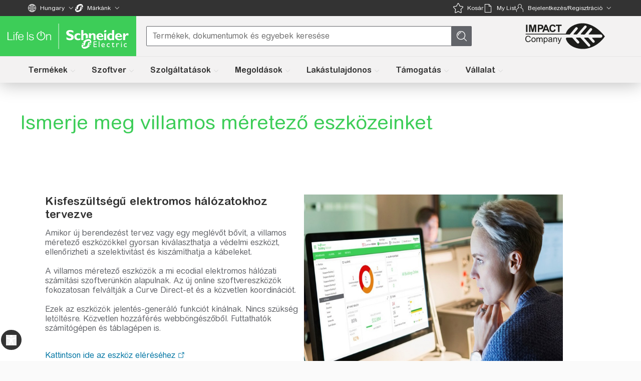

--- FILE ---
content_type: text/css
request_url: https://www.se.com/_uce_/immutable/assets/filter.DijbU0B-.css
body_size: 111
content:
qds-input.svelte-5ftsdq{padding:10px;width:80%;height:var(--qds-control-large-height)}form.svelte-5ftsdq{width:100%}.se-segment-multi-select.svelte-1evprd3.svelte-1evprd3{border:1px solid var(--text-light-gray);height:40px;width:100%}.multi-select-input-ctrl.svelte-1evprd3.svelte-1evprd3{outline:none;height:15px;line-height:24px}.multiselect2.svelte-1evprd3.svelte-1evprd3{width:100%;--app-checkbox-size:18px}.multiselect2-item.svelte-1evprd3.svelte-1evprd3{list-style:none;padding:6px 10px;line-height:24px;vertical-align:middle}.filter-content-multiselect.svelte-1evprd3.svelte-1evprd3{width:210px}.dropdown-list.svelte-1evprd3.svelte-1evprd3{max-height:13rem;overflow-y:auto}.se-segment-multi-select.svelte-1evprd3 .qds-input.svelte-1evprd3,.se-segment-multi-select.svelte-1evprd3.svelte-1evprd3:focus-visible{width:100%;--qds-control-border-width:none;--qds-focus-border-width:none}.multiselect-dropdown.svelte-1evprd3.svelte-1evprd3{margin-top:5px}


--- FILE ---
content_type: text/css
request_url: https://www.se.com/_uce_/immutable/assets/ResponsiveImage.T5mkpZ0o.css
body_size: -72
content:
.background-shadow.svelte-1r4r6kf:after{content:"";position:absolute;top:0;right:0;bottom:0;left:0;background:linear-gradient(0deg,#04040639,#040406cc)}


--- FILE ---
content_type: text/css
request_url: https://www.se.com/_uce_/immutable/assets/ProductsLauncher.DI73lCwb.css
body_size: 306
content:
.tooltip-icon[data-title].svelte-2g7nhd:hover:after{content:attr(data-title);position:absolute;background:var(--se-information);padding:8px;left:20px;right:20px;width:-moz-max-content;width:max-content;max-width:260px;color:var(--se-information-contrast);font-size:14px;border-radius:10px;line-height:20px}.pricing-tooltip-icon[data-title].svelte-2g7nhd:hover:after{left:-120px;right:-120px;top:20px}.pricing-tooltip-icon-left-catalog[data-title].svelte-2g7nhd:hover:after{right:-120px;top:20px;z-index:1000}.pricing-tooltip-icon-right-catalog[data-title].svelte-2g7nhd:hover:after{left:-120px;right:-120px;top:20px;z-index:1000}.dlgTitle.svelte-2g7nhd{line-height:2.813rem}.dialog-content.svelte-2g7nhd{position:relative;bottom:1.5rem;left:.313rem;right:.313rem;line-height:1.563rem}.content-holder.svelte-2g7nhd{position:relative;top:2.375rem}.radio-data-row.svelte-2g7nhd{display:flex;align-items:center}.tooltip-icon.svelte-2g7nhd{position:relative;top:2px;z-index:1000}.content-data.svelte-2g7nhd{margin-bottom:1rem}.font-w-700.svelte-2g7nhd{font-weight:700}.se-date-picker.svelte-2g7nhd{width:13rem}.qds-font.svelte-2g7nhd{font-size:14px}.dislog-footer.svelte-2g7nhd{display:flex;gap:10px;margin:5px}.qds-radio-custom.svelte-2g7nhd{--qds-theme-control-text-standard:var(--text-gray);--qds-control-toggle-box-small-size:.9rem;flex-direction:column}.mb-10px.svelte-2g7nhd{margin-bottom:10px}.qds-icon.svelte-2g7nhd{margin:-3px 0 6px 4px}.product-container.svelte-1tt3uef{height:0;width:0}


--- FILE ---
content_type: text/css
request_url: https://www.se.com/_uce_/immutable/assets/BannerHeader.BjbYRnpx.css
body_size: -8
content:
.container-gradient.svelte-11tojww{background:linear-gradient(-170deg,#17171c4d,#040404cc)}.light-gradient.svelte-11tojww{background:linear-gradient(-180deg,#17171c00,#040404cc)}.dark-gradient.svelte-11tojww{background:linear-gradient(359deg,#17171c00,#040404cc)}.embla__slide.svelte-11tojww{flex:0 0 100%;min-width:0}.video-background.svelte-11tojww{height:calc(100vh - 165px)}.img-background.svelte-11tojww{height:calc(85vh - 165px);max-height:560px}


--- FILE ---
content_type: text/css
request_url: https://www.se.com/_uce_/immutable/assets/AssetSlider.CrRpr258.css
body_size: -111
content:
.placeholder.svelte-d62j2j{transform:translate(-50%,-50%);margin-right:-50%;top:50%;left:50%}


--- FILE ---
content_type: text/css
request_url: https://www.se.com/_uce_/immutable/assets/RectangularImageSmallAndTall.BSdOcjod.css
body_size: -65
content:
@media all and (max-width: 1199px){.informations-wrapper.svelte-chw72p{inset-block-start:0px!important}}.min-width-fit-content.svelte-chw72p{min-width:-moz-fit-content;min-width:fit-content}


--- FILE ---
content_type: text/css
request_url: https://www.se.com/_uce_/immutable/assets/NavigationTabbar.afLx9nVr.css
body_size: -97
content:
.custom-padding.svelte-1hv2m08{padding:24px 16px 0}@media all and (min-width: 1024px){.custom-padding.svelte-1hv2m08{padding:24px 56px 0}}


--- FILE ---
content_type: text/css
request_url: https://www.se.com/_uce_/immutable/assets/SubscribeNewsletter.C9CuzfnF.css
body_size: -26
content:
.svgColor.svelte-o46cb8{filter:brightness(0) saturate(100%) invert(100%) sepia(0%) saturate(7475%) hue-rotate(44deg) brightness(97%) contrast(111%)}.svgColor.svelte-g0rw9c{filter:brightness(0) saturate(100%) invert(21%) sepia(75%) saturate(6862%) hue-rotate(142deg) brightness(101%) contrast(102%)}


--- FILE ---
content_type: text/css
request_url: https://www.se.com/_uce_/immutable/assets/OCMRootComponent.4v3U0Hcy.css
body_size: 356
content:
.unenroll-inner-loader-card.svelte-1tjx7ng.svelte-1tjx7ng.svelte-1tjx7ng{width:90%;margin:0 auto;height:150px}.inner-loader-card.svelte-1tjx7ng.svelte-1tjx7ng.svelte-1tjx7ng{width:50%;margin:.5rem;height:200px}.skeleton-centered.svelte-1tjx7ng.svelte-1tjx7ng.svelte-1tjx7ng{width:100%;max-width:1400px;display:flex}.skeleton-box.svelte-1tjx7ng.svelte-1tjx7ng.svelte-1tjx7ng{display:inline-block;position:relative;overflow:hidden;background-color:var(--se-super-light-gray, #e6e6e6);background-size:200px 100%;background-repeat:no-repeat}.skeleton-box.svelte-1tjx7ng.svelte-1tjx7ng.svelte-1tjx7ng:after{content:"";position:absolute;top:0;right:0;bottom:0;left:0;transform:translate(-100%);background-image:linear-gradient(90deg,var(--se-divider),var(--se-background-standard),var(--se-divider));background-color:var(--se-divider, #e6e6e6);animation:1.2s .1s infinite normal svelte-1tjx7ng-shimmer}@keyframes svelte-1tjx7ng-shimmer{to{transform:translate(100%)}}.qds-cases-links.svelte-1tjx7ng ul.svelte-1tjx7ng.svelte-1tjx7ng{list-style:none;margin:0;padding:0}.qds-cases-links.svelte-1tjx7ng ul.svelte-1tjx7ng li.svelte-1tjx7ng{margin-bottom:4px}.tag-list.svelte-1tjx7ng.svelte-1tjx7ng.svelte-1tjx7ng{display:flex;gap:8px;flex-wrap:wrap;list-style:none;padding:0;margin:0}.divider.svelte-1tjx7ng.svelte-1tjx7ng.svelte-1tjx7ng{border:none;border-top:1px solid #e0e0e0;margin:16px 0}.card-title.svelte-1tjx7ng.svelte-1tjx7ng.svelte-1tjx7ng{display:flex;align-items:center;font-weight:700;font-size:1.3rem}.ecocare-icon.svelte-1tjx7ng.svelte-1tjx7ng.svelte-1tjx7ng{margin-right:8px;width:32px;height:32px}.appointment-date-time.svelte-1tjx7ng.svelte-1tjx7ng.svelte-1tjx7ng{color:var(--se-secondary)}.card_link.svelte-1tjx7ng.svelte-1tjx7ng.svelte-1tjx7ng{cursor:pointer}


--- FILE ---
content_type: text/javascript
request_url: https://www.se.com/_uce_/immutable/chunks/kLvm8YEO.js
body_size: 263
content:
import{c as r}from"./9h9gxOEp.js";import{C as a,b as t,T as n,B as o,a as l}from"./C52d6QVr.js";import"./pfDxkjXB.js";import"./CK8CcNNn.js";import"./CfO5Oo8q.js";import"./DLJhWP8T.js";import{g as u}from"./CJRLEt-K.js";import{B as e}from"./C3sVCyFc.js";const S={name:a.NAME,tag:a.TAG,shouldReceiveBuilderProps:{builderBlock:!0},inputs:[{name:"componentVersion",type:e.String,hideFromUI:!0,defaultValue:a.VERSION},{name:"shouldTranslate",type:e.Boolean,defaultValue:!0},{name:"title",type:e.LongText,localized:!0,required:!0,...u(n),defaultValue:t.title},{name:"articleButtonSection",type:e.Object,defaultValue:t.articleButtonSection,subFields:[{name:"text",type:e.LongText,localized:!0,required:!0,...u(o),defaultValue:t.articleButtonSection.text},{name:"target",type:e.String,enum:Object.values(l),defaultValue:t.articleButtonSection.target}]},{name:"buttonSection",type:e.Object,defaultValue:t.buttonSection,subFields:[{name:"text",type:e.LongText,localized:!0,required:!0,...u(o),defaultValue:t.buttonSection.text},{name:"target",type:e.String,enum:Object.values(l),defaultValue:t.buttonSection.target}]},r]};export{S as default};


--- FILE ---
content_type: text/javascript
request_url: https://www.se.com/_uce_/immutable/chunks/D69U8_bz.js
body_size: 14
content:
import{d as n}from"./BZgQvh1e.js";import{c as l}from"./DOZuuQRT.js";var g="Expected a function";function c(t,a,r){var i=!0,e=!0;if(typeof t!="function")throw new TypeError(g);return l(r)&&(i="leading"in r?!!r.leading:i,e="trailing"in r?!!r.trailing:e),n(t,a,{leading:i,maxWait:a,trailing:e})}export{c as t};


--- FILE ---
content_type: text/javascript
request_url: https://www.se.com/_uce_/immutable/chunks/CLr2xZR1.js
body_size: 2032
content:
import{S as Q,i as W,s as P,d as S,t as u,a,D as E,E as N,e as V,p as b,J as _,K as k,L as d,M as p,v as J,$ as U,n as X,r as Z}from"./FdFFbSv8.js";import"./9UegHNTc.js";import{C as y}from"./CBYONntC.js";import{i as D}from"./BEuPiB5W.js";import{C as T}from"./C15Uj8gN.js";import{Q as $}from"./BSbcRm_u.js";import{E as x,c as F}from"./Bo8oi8SK.js";import{L as ee}from"./DLJhWP8T.js";import{j as R,T as te,B as G}from"./BpArDhbZ.js";import{N as ne}from"./Dd5JOpla.js";import"./pfDxkjXB.js";import"./CK8CcNNn.js";import"./CfO5Oo8q.js";import{s as oe}from"./BxwUubsg.js";import{i as ie,a as q}from"./PaIp8U7i.js";import{t as M}from"./LS5zWSDZ.js";function Y(l){const t=l[3].target;l[8]=t;const i=l[8]===ee.BLANK;l[9]=i}function I(l){const t=l.slice(),i=t[0];return t[3]=i.link,t[4]=i.text,t[5]=i.importance,t[6]=i.size,t}function j(l){let t,i;return t=new x({props:{link:l[3],params:F(l[3]),gaEventName:l[4],renderChildrenOnly:!0,$$slots:{default:[le,({finalHref:e})=>({7:e}),({finalHref:e})=>e?128:0]},$$scope:{ctx:l}}}),{c(){p(t.$$.fragment)},l(e){d(t.$$.fragment,e)},m(e,n){k(t,e,n),i=!0},p(e,n){const o={};n&1&&(o.link=e[3]),n&1&&(o.params=F(e[3])),n&1&&(o.gaEventName=e[4]),n&1155&&(o.$$scope={dirty:n,ctx:e}),t.$set(o)},i(e){i||(a(t.$$.fragment,e),i=!0)},o(e){u(t.$$.fragment,e),i=!1},d(e){_(t,e)}}}function le(l){var e,n;Y(l);let t,i;return t=new $({props:{text:l[4],link:l[3],importance:l[5],size:l[6],href:l[7],gaEventName:l[4],gaEventLocation:(n=(e=l[1])==null?void 0:e.component)==null?void 0:n.name,target:l[8],customVideoClass:"bg-[rgba(51,51,51,0.6)]",iconName:l[9]?"external-link":"",iconLibrary:"core"}}),{c(){p(t.$$.fragment)},l(o){d(t.$$.fragment,o)},m(o,r){k(t,o,r),i=!0},p(o,r){var B,C;Y(o);const s={};r&1&&(s.text=o[4]),r&1&&(s.link=o[3]),r&1&&(s.importance=o[5]),r&1&&(s.size=o[6]),r&128&&(s.href=o[7]),r&1&&(s.gaEventName=o[4]),r&2&&(s.gaEventLocation=(C=(B=o[1])==null?void 0:B.component)==null?void 0:C.name),r&1&&(s.target=o[8]),r&1&&(s.iconName=o[9]?"external-link":""),t.$set(s)},i(o){i||(a(t.$$.fragment,o),i=!0)},o(o){u(t.$$.fragment,o),i=!1},d(o){_(t,o)}}}function re(l){let t,i,e=l[2]&&l[0]&&l[0].link&&j(I(l));return{c(){e&&e.c(),t=b()},l(n){e&&e.l(n),t=b()},m(n,o){e&&e.m(n,o),V(n,t,o),i=!0},p(n,[o]){n[2]&&n[0]&&n[0].link?e?(e.p(I(n),o),o&5&&a(e,1)):(e=j(I(n)),e.c(),a(e,1),e.m(t.parentNode,t)):e&&(E(),u(e,1,1,()=>{e=null}),N())},i(n){i||(a(e),i=!0)},o(n){u(e),i=!1},d(n){n&&S(t),e&&e.d(n)}}}function se(l,t,i){let{button:e}=t,{builderBlock:n}=t,{isVisible:o}=t;return l.$$set=r=>{"button"in r&&i(0,e=r.button),"builderBlock"in r&&i(1,n=r.builderBlock),"isVisible"in r&&i(2,o=r.isVisible)},[e,n,o]}class v extends Q{constructor(t){super(),W(this,t,se,re,P,{button:0,builderBlock:1,isVisible:2})}}function z(l){let t,i;return t=new ne({props:{$$slots:{default:[ae]},$$scope:{ctx:l}}}),{c(){p(t.$$.fragment)},l(e){d(t.$$.fragment,e)},m(e,n){k(t,e,n),i=!0},p(e,n){const o={};n&34303&&(o.$$scope={dirty:n,ctx:e}),t.$set(o)},i(e){i||(a(t.$$.fragment,e),i=!0)},o(e){u(t.$$.fragment,e),i=!1},d(e){_(t,e)}}}function H(l){let t,i;return t=new v({props:{builderBlock:l[6],button:l[4],isVisible:l[8]}}),{c(){p(t.$$.fragment)},l(e){d(t.$$.fragment,e)},m(e,n){k(t,e,n),i=!0},p(e,n){const o={};n&64&&(o.builderBlock=e[6]),n&16&&(o.button=e[4]),n&256&&(o.isVisible=e[8]),t.$set(o)},i(e){i||(a(t.$$.fragment,e),i=!0)},o(e){u(t.$$.fragment,e),i=!1},d(e){_(t,e)}}}function K(l){let t,i;return t=new v({props:{builderBlock:l[6],button:l[5],isVisible:l[7]}}),{c(){p(t.$$.fragment)},l(e){d(t.$$.fragment,e)},m(e,n){k(t,e,n),i=!0},p(e,n){const o={};n&64&&(o.builderBlock=e[6]),n&32&&(o.button=e[5]),n&128&&(o.isVisible=e[7]),t.$set(o)},i(e){i||(a(t.$$.fragment,e),i=!0)},o(e){u(t.$$.fragment,e),i=!1},d(e){_(t,e)}}}function fe(l){let t,i,e,n=l[2]&&l[4]&&H(l),o=l[3]&&l[5]&&K(l);return{c(){n&&n.c(),t=Z(),o&&o.c(),i=b()},l(r){n&&n.l(r),t=X(r),o&&o.l(r),i=b()},m(r,s){n&&n.m(r,s),V(r,t,s),o&&o.m(r,s),V(r,i,s),e=!0},p(r,s){r[2]&&r[4]?n?(n.p(r,s),s&20&&a(n,1)):(n=H(r),n.c(),a(n,1),n.m(t.parentNode,t)):n&&(E(),u(n,1,1,()=>{n=null}),N()),r[3]&&r[5]?o?(o.p(r,s),s&40&&a(o,1)):(o=K(r),o.c(),a(o,1),o.m(i.parentNode,i)):o&&(E(),u(o,1,1,()=>{o=null}),N())},i(r){e||(a(n),a(o),e=!0)},o(r){u(n),u(o),e=!1},d(r){r&&(S(t),S(i)),n&&n.d(r),o&&o.d(r)}}}function ae(l){let t,i;return t=new y({props:{ComponentStyles:l[0],customClass:M("flex flex-wrap items-center justify-center gap-3 md:gap-4 w-full",l[10]),isComponentOutdated:D(T.VERSION,l[1]),testID:T.NAME,$$slots:{default:[fe]},$$scope:{ctx:l}}}),{c(){p(t.$$.fragment)},l(e){d(t.$$.fragment,e)},m(e,n){k(t,e,n),i=!0},p(e,n){const o={};n&1&&(o.ComponentStyles=e[0]),n&1024&&(o.customClass=M("flex flex-wrap items-center justify-center gap-3 md:gap-4 w-full",e[10])),n&2&&(o.isComponentOutdated=D(T.VERSION,e[1])),n&33276&&(o.$$scope={dirty:n,ctx:e}),t.$set(o)},i(e){i||(a(t.$$.fragment,e),i=!0)},o(e){u(t.$$.fragment,e),i=!1},d(e){_(t,e)}}}function ue(l){let t,i,e=l[9]&&z(l);return{c(){e&&e.c(),t=b()},l(n){e&&e.l(n),t=b()},m(n,o){e&&e.m(n,o),V(n,t,o),i=!0},p(n,[o]){n[9]?e?(e.p(n,o),o&512&&a(e,1)):(e=z(n),e.c(),a(e,1),e.m(t.parentNode,t)):e&&(E(),u(e,1,1,()=>{e=null}),N())},i(n){i||(a(e),i=!0)},o(n){u(e),i=!1},d(n){n&&S(t),e&&e.d(n)}}}function me(l,t,i){let e,n,o,r,s;J(l,ie,f=>i(13,s=f));let{ComponentStyles:B}=t,{componentVersion:C}=t,{toggleFirstButton:h}=t,{toggleSecondButton:L}=t,{firstButton:m=null}=t,{secondButton:c=null}=t,{builderBlock:w}=t,{backgroundColor:g}=t,{theme:O}=t;oe(w);const A=U("embeddedMappedLinksContext");return l.$$set=f=>{"ComponentStyles"in f&&i(0,B=f.ComponentStyles),"componentVersion"in f&&i(1,C=f.componentVersion),"toggleFirstButton"in f&&i(2,h=f.toggleFirstButton),"toggleSecondButton"in f&&i(3,L=f.toggleSecondButton),"firstButton"in f&&i(4,m=f.firstButton),"secondButton"in f&&i(5,c=f.secondButton),"builderBlock"in f&&i(6,w=f.builderBlock),"backgroundColor"in f&&i(11,g=f.backgroundColor),"theme"in f&&i(12,O=f.theme)},l.$$.update=()=>{l.$$.dirty&6144&&i(11,g=O===te.DARK_MODE?"bg-theme-deep-dark-grey-color qds-theme-dark":g===G.GREY?`bg-[${R.GREY_100}]`:g===G.LIGHT_GREY?`bg-[${R.LIGHT_GREY_100}]`:`bg-[${R.WHITE_100}]`),l.$$.dirty&2048&&i(10,e=M(g.startsWith("bg-")?g:`bg-[${g}]`)),l.$$.dirty&8212&&i(8,n=h&&!!(m!=null&&m.text)&&!q(s,m==null?void 0:m.link,A)),l.$$.dirty&8232&&i(7,o=L&&!!(c!=null&&c.text)&&!q(s,c==null?void 0:c.link,A)),l.$$.dirty&384&&i(9,r=n||o)},[B,C,h,L,m,c,w,o,n,r,e,g,O,s]}class Oe extends Q{constructor(t){super(),W(this,t,me,ue,P,{ComponentStyles:0,componentVersion:1,toggleFirstButton:2,toggleSecondButton:3,firstButton:4,secondButton:5,builderBlock:6,backgroundColor:11,theme:12})}}export{Oe as default};


--- FILE ---
content_type: text/javascript
request_url: https://www.se.com/_uce_/immutable/chunks/BcvxQvID.js
body_size: 365
content:
import{i as a}from"./DnAYme16.js";import{i as u}from"./DeZUlNWo.js";import{aA as f}from"./Cba19YrX.js";const h=t=>{let e="";for(const n in t)t&&t.hasOwnProperty(n)&&(e+=`&${n}=${t[n]}`);return e.slice(1)},c=(t,e={})=>a(e)?t:`${t}${t.includes("?")?"&":"?"}${h(e)}`,r=(t,e={})=>fetch(t,Object.assign(Object.assign({method:"GET",mode:"cors"},e),{headers:{Accept:"application/json","Content-Type":"application/json"}})).then(n=>{if(n.status>=200&&n.status<300)return n.json();throw n.status}),p={post(t,e={},n){const o=Object.assign(Object.assign({},n),{method:"POST"});return a(e)||(o.body=JSON.stringify(e)),r(t,o)},delete(t,e={},n){return r(c(t,e),Object.assign(Object.assign({},n),{method:"DELETE"}))},get(t,e={},n){return r(c(t,e),n)}},d=()=>(t,e,n)=>{if(t)return new Promise(s=>s(t));const o={Accept:"application/json","Content-Type":"application/json"},i=sessionStorage.getItem(f.TOKEN_KEY);return i&&(o["User-Authorization"]=i),n&&(o.Autorization=n),e&&u()?fetch(e,{method:"GET",mode:"cors",headers:o}).then(s=>{if(s.status===200)return s.json();throw s.status}):new Promise(s=>s(null))},O=d();export{O as g,p as h};


--- FILE ---
content_type: text/javascript
request_url: https://www.se.com/_uce_/immutable/chunks/C4CRGUmT.js
body_size: 675
content:
import{Z as e}from"./FdFFbSv8.js";import{p as m}from"./C70A-Pji.js";import{c as j,i as c,s as D,b as E,m as N,d as A,e as O,h as p,f as h,u as k,j as U,k as V,l as L,n as x}from"./8vfmrZhz.js";import{g as I}from"./_qG62lUw.js";import"./HHAtVymq.js";import"./9PnZSl-K.js";import"./Cts5IF8L.js";import"./CfO5Oo8q.js";import"./D7tkZK69.js";import"./DGvDzB7t.js";import"./9UegHNTc.js";import"./Bo3B_ccE.js";import{c as M}from"./CjTOTed9.js";import"./Co5zaPFh.js";import"./D91xnTTD.js";import{g as S}from"./DSfvWMc5.js";import{i as l}from"./DuAkt3gU.js";import{s as w}from"./B4BOICT_.js";import{g as B}from"./DOZuuQRT.js";import{p as J}from"./rZ23CYWU.js";const pe=({detail:t})=>M(t);function ce(){const t=setInterval(()=>{(e(j)||e(c))&&e(D)&&!l(e(E))&&(C(),clearInterval(t))},50)}function le(){const t=setInterval(()=>{var a;l(e(x))||((a=e(x))!=null&&a.tou&&C(),clearInterval(t))},50)}function C(){var t,a,i,f,g,u,d,v;try{const{path:o,template:F,pageName:b,pageCategory:P,pageSubCategory:_,pageSubSubCategory:G,pageTopCategory:T,override:y}=e(m).data,s={page:o,template:F,pageCategory:P,pageTopCategory:T,pageSubCategory:_,pageSubSubCategory:G,pageTitle:b,service_list:(t=e(A))!=null&&t.length?(a=e(A))==null?void 0:a.join(""):"",businessunit:e(N)};if(b==="xxxRefxxx"&&(s.pageTitle=S(e(m)).id),!l(y)){const r=O(y);p(r,"params")&&p(S(e(m)),r.params)&&Object.keys(s).forEach(n=>{p(r,n)&&w(s,n,B(r,n,""))})}!e(h)&&(e(j)||e(c))&&(I.trackAccountLogin({isTestUser:e(V),companyFederationIdParam:e(U),isinternalParam:e(c),marketSegment:(g=(f=(i=e(k))==null?void 0:i.profile)==null?void 0:f.custom_attributes)==null?void 0:g.marketSegment,jobFunction:(v=(d=(u=e(k))==null?void 0:u.profile)==null?void 0:d.custom_attributes)==null?void 0:v.jobFunction}),h.set(!0)),I.trackVirtualPageView(J(s,L))}catch(o){console.log("Failed sending analytics information for the page: ",o)}}export{pe as a,le as b,ce as c,C as s};


--- FILE ---
content_type: text/javascript
request_url: https://www.se.com/_uce_/immutable/chunks/B3l-Ass_.js
body_size: 2111
content:
import{S as x,i as ee,s as te,d as C,J as g,t as c,a as d,K as _,e as E,L as p,n as J,M as k,r as K,v as ne,$ as oe,f as R,h as se,j as re,k as ae,a3 as I,D as Q,E as j,p as M}from"./FdFFbSv8.js";import{g as O,a as v}from"./CgU5AtxT.js";import"./9UegHNTc.js";import{n as T}from"./DRbsSxJs.js";import{j as S,g as le,B as N,n as $,S as A}from"./BpArDhbZ.js";import{Q as ie}from"./CvySjjil.js";import{Q as fe}from"./BYsD4Q4P.js";import{i as W}from"./BEuPiB5W.js";import{C as me}from"./CBYONntC.js";import{R as ue}from"./CQdOQUJ6.js";import{C as w}from"./BHJ2F1V_.js";import{i as de,a as q}from"./PaIp8U7i.js";import{t as U}from"./LS5zWSDZ.js";import{Q as ce}from"./Bn2Ut46g.js";import{Q as X}from"./BSbcRm_u.js";function D(o){const n=T();o[16]=n}function Y(o){const n=o[4].size;o[17]=n;const s=T();o[18]=s;const r=T();o[19]=r}function z(o){let n,s;const r=[{action:"next"},o[7],{href:o[7].link.resolvedUrl},{target:o[7].link.target},{variant:o[17]===A.LARGE?$.HERO:void 0},{id:o[18]}];let i={};for(let e=0;e<r.length;e+=1)i=I(i,r[e]);return n=new X({props:i}),{c(){k(n.$$.fragment)},l(e){p(n.$$.fragment,e)},m(e,t){_(n,e,t),s=!0},p(e,t){const a=t&144?O(r,[r[0],t&128&&v(e[7]),t&128&&{href:e[7].link.resolvedUrl},t&128&&{target:e[7].link.target},t&16&&{variant:e[17]===A.LARGE?$.HERO:void 0},r[5]]):{};n.$set(a)},i(e){s||(d(n.$$.fragment,e),s=!0)},o(e){c(n.$$.fragment,e),s=!1},d(e){g(n,e)}}}function P(o){let n,s;const r=[o[8],{href:o[8].link.resolvedUrl},{target:o[8].link.target},{variant:o[17]===A.LARGE?$.HERO:void 0},{id:o[19]}];let i={};for(let e=0;e<r.length;e+=1)i=I(i,r[e]);return n=new X({props:i}),{c(){k(n.$$.fragment)},l(e){p(n.$$.fragment,e)},m(e,t){_(n,e,t),s=!0},p(e,t){const a=t&272?O(r,[t&256&&v(e[8]),t&256&&{href:e[8].link.resolvedUrl},t&256&&{target:e[8].link.target},t&16&&{variant:e[17]===A.LARGE?$.HERO:void 0},r[4]]):{};n.$set(a)},i(e){s||(d(n.$$.fragment,e),s=!0)},o(e){c(n.$$.fragment,e),s=!1},d(e){g(n,e)}}}function ge(o){Y(o);let n=o[5]&&o[7].link&&o[7].text&&!q(o[11],o[7].link,o[12]),s,r=o[6]&&o[8].link&&o[8].text&&!q(o[11],o[8].link,o[12]),i,e,t=n&&z(o),a=r&&P(o);return{c(){t&&t.c(),s=K(),a&&a.c(),i=M()},l(l){t&&t.l(l),s=J(l),a&&a.l(l),i=M()},m(l,m){t&&t.m(l,m),E(l,s,m),a&&a.m(l,m),E(l,i,m),e=!0},p(l,m){Y(l),m&2208&&(n=l[5]&&l[7].link&&l[7].text&&!q(l[11],l[7].link,l[12])),n?t?(t.p(l,m),m&2208&&d(t,1)):(t=z(l),t.c(),d(t,1),t.m(s.parentNode,s)):t&&(Q(),c(t,1,1,()=>{t=null}),j()),m&2368&&(r=l[6]&&l[8].link&&l[8].text&&!q(l[11],l[8].link,l[12])),r?a?(a.p(l,m),m&2368&&d(a,1)):(a=P(l),a.c(),d(a,1),a.m(i.parentNode,i)):a&&(Q(),c(a,1,1,()=>{a=null}),j())},i(l){e||(d(t),d(a),e=!0)},o(l){c(t),c(a),e=!1},d(l){l&&(C(s),C(i)),t&&t.d(l),a&&a.d(l)}}}function _e(o){D(o);let n,s;const r=[o[4],{imageSrc:o[10]},{overrideStyleVars:o[9]},{id:o[16]},{preloadImage:!1}];let i={$$slots:{default:[ge]},$$scope:{ctx:o}};for(let e=0;e<r.length;e+=1)i=I(i,r[e]);return n=new ce({props:i}),{c(){k(n.$$.fragment)},l(e){p(n.$$.fragment,e)},m(e,t){_(n,e,t),s=!0},p(e,t){D(e);const a=t&1552?O(r,[t&16&&v(e[4]),t&1024&&{imageSrc:e[10]},t&512&&{overrideStyleVars:e[9]},r[3],r[4]]):{};t&1051120&&(a.$$scope={dirty:t,ctx:e}),n.$set(a)},i(e){s||(d(n.$$.fragment,e),s=!0)},o(e){c(n.$$.fragment,e),s=!1},d(e){g(n,e)}}}function pe(o){let n,s;return n=new fe({props:{$$slots:{default:[_e]},$$scope:{ctx:o}}}),{c(){k(n.$$.fragment)},l(r){p(n.$$.fragment,r)},m(r,i){_(n,r,i),s=!0},p(r,i){const e={};i&1052656&&(e.$$scope={dirty:i,ctx:r}),n.$set(e)},i(r){s||(d(n.$$.fragment,r),s=!0)},o(r){c(n.$$.fragment,r),s=!1},d(r){g(n,r)}}}function ke(o){let n,s,r,i;return s=new ie({props:{fullWidth:Se,$$slots:{default:[pe]},$$scope:{ctx:o}}}),{c(){n=ae("div"),k(s.$$.fragment),this.h()},l(e){n=se(e,"DIV",{"data-testid":!0,class:!0});var t=re(n);p(s.$$.fragment,t),t.forEach(C),this.h()},h(){R(n,"data-testid",w.NAME),R(n,"class",r=U(o[3]))},m(e,t){E(e,n,t),_(s,n,null),i=!0},p(e,t){const a={};t&1052656&&(a.$$scope={dirty:t,ctx:e}),s.$set(a),(!i||t&8&&r!==(r=U(e[3])))&&R(n,"class",r)},i(e){i||(d(s.$$.fragment,e),i=!0)},o(e){c(s.$$.fragment,e),i=!1},d(e){e&&C(n),g(s)}}}function be(o){var e;let n,s,r,i;return n=new ue({props:{id:(e=o[2])==null?void 0:e.id}}),r=new me({props:{ComponentStyles:o[1],isComponentOutdated:W(w.VERSION,o[0]),$$slots:{default:[ke]},$$scope:{ctx:o}}}),{c(){k(n.$$.fragment),s=K(),k(r.$$.fragment)},l(t){p(n.$$.fragment,t),s=J(t),p(r.$$.fragment,t)},m(t,a){_(n,t,a),E(t,s,a),_(r,t,a),i=!0},p(t,[a]){var u;const l={};a&4&&(l.id=(u=t[2])==null?void 0:u.id),n.$set(l);const m={};a&2&&(m.ComponentStyles=t[1]),a&1&&(m.isComponentOutdated=W(w.VERSION,t[0])),a&1052664&&(m.$$scope={dirty:a,ctx:t}),r.$set(m)},i(t){i||(d(n.$$.fragment,t),d(r.$$.fragment,t),i=!0)},o(t){c(n.$$.fragment,t),c(r.$$.fragment,t),i=!1},d(t){t&&C(s),g(n,t),g(r,t)}}}const Se=!0;function Ce(o,n,s){let r,i,e;ne(o,de,f=>s(11,e=f));let{componentVersion:t}=n,{ComponentStyles:a}=n,{builderBlock:l}=n,{customClass:m}=n,{blockPromo:u}=n,{toggleCTAFirst:B}=n,{toggleCTASecond:V}=n,{ctaFirst:L}=n,{ctaSecond:F}=n;const Z=oe("embeddedMappedLinksContext");let h={"qds-main-section-promo-max-width":"1232px","qds-theme-main-background":S.WHITE_100,"qds-theme-main-subsection-standard-background":S.WHITE_100},G=Object.entries(h).map(([f,b])=>`--${f}:${b}`).join(";");const y=()=>{h["qds-theme-main-background"]=u.backgroundColor===N.GREY?S.GREY_100:S.WHITE_100,h["qds-theme-main-subsection-standard-background"]=u.backgroundColor===N.GREY?S.GREY_100:S.WHITE_100,s(9,G=Object.entries(h).map(([f,b])=>`--${f}:${b}`).join(";"))};return o.$$set=f=>{"componentVersion"in f&&s(0,t=f.componentVersion),"ComponentStyles"in f&&s(1,a=f.ComponentStyles),"builderBlock"in f&&s(2,l=f.builderBlock),"customClass"in f&&s(3,m=f.customClass),"blockPromo"in f&&s(4,u=f.blockPromo),"toggleCTAFirst"in f&&s(5,B=f.toggleCTAFirst),"toggleCTASecond"in f&&s(6,V=f.toggleCTASecond),"ctaFirst"in f&&s(7,L=f.ctaFirst),"ctaSecond"in f&&s(8,F=f.ctaSecond)},o.$$.update=()=>{var f,b,H;o.$$.dirty&16&&y(),o.$$.dirty&16&&s(13,r=(u==null?void 0:u.imageSource)===le.APRIMO),o.$$.dirty&8208&&s(10,i=r?(H=(b=(f=u==null?void 0:u.backgroundImage)==null?void 0:f.cropsDetails)==null?void 0:b.horizontal)==null?void 0:H.uri:u==null?void 0:u.externalBackgroundImage)},[t,a,l,m,u,B,V,L,F,G,i,e,Z,r]}class Ge extends x{constructor(n){super(),ee(this,n,Ce,be,te,{componentVersion:0,ComponentStyles:1,builderBlock:2,customClass:3,blockPromo:4,toggleCTAFirst:5,toggleCTASecond:6,ctaFirst:7,ctaSecond:8})}}export{Ge as default};


--- FILE ---
content_type: text/javascript
request_url: https://www.se.com/_uce_/immutable/chunks/Z0ZpqA4U.js
body_size: -84
content:
import{C as o}from"./WESofK8-.js";const E={VERSION:o.VERSION,NAME:"v2: Hero - Block",TAG:"hero-block"};export{E as C};


--- FILE ---
content_type: text/javascript
request_url: https://www.se.com/_uce_/immutable/chunks/M-JnFLaz.js
body_size: 7670
content:
import{S as _e,i as Be,s as X,d as B,t as _,a as d,D as z,E as H,f as $,e as C,l as O,h as T,j as N,n as j,k as E,r as W,v as ce,$ as dl,J as R,K as D,L as S,M,p as U,q as kl,H as _l,z as J,ab as te,a3 as Bl,a9 as bl,aa as de,O as vl,P as yl,Q as Il,A as me,y as wl,G as $l,R as sl,T as fl,U as cl}from"./FdFFbSv8.js";import"./9UegHNTc.js";import{h as ml,i as ul,a as V,I as Al,C as fe}from"./BKQiKtfa.js";import{R as Cl}from"./CQdOQUJ6.js";import{i as He}from"./BEuPiB5W.js";import{A as Ll}from"./9L9akGVv.js";import{R as Tl}from"./bY5GsbcC.js";import{L as El}from"./BBB8E9ec.js";import{C as Rl}from"./CBYONntC.js";import{a as Dl,i as Sl,b as Ml}from"./pfDxkjXB.js";import{p as Ye}from"./ozukLMBK.js";import{P as Nl}from"./BRTeOuB5.js";import{V as Pl}from"./BWS4dK02.js";import"./CK8CcNNn.js";import"./CfO5Oo8q.js";import"./DLJhWP8T.js";import{r as ke}from"./BBbQR1Kd.js";import{s as Vl}from"./BxwUubsg.js";import{S as Ol}from"./CxpBPJj7.js";import{m as ge}from"./DGOW8e3s.js";import{E as gl,c as ue}from"./Bo8oi8SK.js";import{Q as hl}from"./BSbcRm_u.js";import{O as je}from"./DgrRhknE.js";import{R as Ul}from"./Cn82gpYo.js";import{D as ql,a as zl}from"./DgvGogBq.js";import{g as Hl}from"./B7_xSqWl.js";import{t as G}from"./LS5zWSDZ.js";import{i as Yl,a as We}from"./PaIp8U7i.js";import{D as jl}from"./C0VGz57n.js";import{e as Ge}from"./D5ZtTRfM.js";import{g as Wl}from"./CgU5AtxT.js";function Qe(r){let l,i;return l=new jl({props:{canBeH1:!0,initialLevel:2,customClass:"title text-[28px] leading-[38px] lg:text-[32px] lg:leading-[48px] font-bold my-0",isAccesibilityAvailable:!0,$$slots:{default:[Gl]},$$scope:{ctx:r}}}),{c(){M(l.$$.fragment)},l(e){S(l.$$.fragment,e)},m(e,t){D(l,e,t),i=!0},p(e,t){const a={};t&2049&&(a.$$scope={dirty:t,ctx:e}),l.$set(a)},i(e){i||(d(l.$$.fragment,e),i=!0)},o(e){_(l.$$.fragment,e),i=!1},d(e){R(l,e)}}}function Gl(r){let l,i=r[0].primaryBlock.heading+"",e;return{c(){l=new _l(!1),e=U(),this.h()},l(t){l=kl(t,!1),e=U(),this.h()},h(){l.a=e},m(t,a){l.m(i,t,a),C(t,e,a)},p(t,a){a&1&&i!==(i=t[0].primaryBlock.heading+"")&&l.p(i)},d(t){t&&(B(e),l.d())}}}function Ke(r){let l,i,e;return i=new Ul({props:{html:r[0].primaryBlock.description||"",analytics:zl,DataLayerEventName:ql,getCtaCategory:Hl,builderBlock:r[2]}}),{c(){l=E("p"),M(i.$$.fragment),this.h()},l(t){l=T(t,"P",{class:!0});var a=N(l);S(i.$$.fragment,a),a.forEach(B),this.h()},h(){$(l,"class",G("description-text rich-text-wrapper-unified mt-[28px] line-clamp-3 overflow-hidden text-base lg:text-lg","text-white"))},m(t,a){C(t,l,a),D(i,l,null),e=!0},p(t,a){const n={};a&1&&(n.html=t[0].primaryBlock.description||""),a&4&&(n.builderBlock=t[2]),i.$set(n)},i(t){e||(d(i.$$.fragment,t),e=!0)},o(t){_(i.$$.fragment,t),e=!1},d(t){t&&B(l),R(i)}}}function Fe(r){let l,i,e,t;const a=[Kl,Ql],n=[];function c(s,o){return s[3]?0:1}return i=c(r),e=n[i]=a[i](r),{c(){l=E("div"),e.c(),this.h()},l(s){l=T(s,"DIV",{class:!0});var o=N(l);e.l(o),o.forEach(B),this.h()},h(){$(l,"class","mt-6 w-full lg:mt-10")},m(s,o){C(s,l,o),n[i].m(l,null),t=!0},p(s,o){let g=i;i=c(s),i===g?n[i].p(s,o):(z(),_(n[g],1,1,()=>{n[g]=null}),H(),e=n[i],e?e.p(s,o):(e=n[i]=a[i](s),e.c()),d(e,1),e.m(l,null))},i(s){t||(d(e),t=!0)},o(s){_(e),t=!1},d(s){s&&B(l),n[i].d()}}}function Ql(r){let l,i;return l=new gl({props:{link:r[0].primaryBlock.ctaLink,params:ue(r[0].primaryBlock.ctaLink),renderChildrenOnly:!0,isDisabled:r[3],customClass:"w-full",$$slots:{default:[Fl,({finalHref:e})=>({10:e}),({finalHref:e})=>e?1024:0]},$$scope:{ctx:r}}}),{c(){M(l.$$.fragment)},l(e){S(l.$$.fragment,e)},m(e,t){D(l,e,t),i=!0},p(e,t){const a={};t&1&&(a.link=e[0].primaryBlock.ctaLink),t&1&&(a.params=ue(e[0].primaryBlock.ctaLink)),t&8&&(a.isDisabled=e[3]),t&3077&&(a.$$scope={dirty:t,ctx:e}),l.$set(a)},i(e){i||(d(l.$$.fragment,e),i=!0)},o(e){_(l.$$.fragment,e),i=!1},d(e){R(l,e)}}}function Kl(r){let l,i;return l=new gl({props:{link:r[0].primaryBlock.ctaLink,params:ue(r[0].primaryBlock.ctaLink),isDisabled:r[3],customClass:"w-full",$$slots:{default:[Jl,({finalHref:e})=>({10:e}),({finalHref:e})=>e?1024:0]},$$scope:{ctx:r}}}),{c(){M(l.$$.fragment)},l(e){S(l.$$.fragment,e)},m(e,t){D(l,e,t),i=!0},p(e,t){const a={};t&1&&(a.link=e[0].primaryBlock.ctaLink),t&1&&(a.params=ue(e[0].primaryBlock.ctaLink)),t&8&&(a.isDisabled=e[3]),t&3077&&(a.$$scope={dirty:t,ctx:e}),l.$set(a)},i(e){i||(d(l.$$.fragment,e),i=!0)},o(e){_(l.$$.fragment,e),i=!1},d(e){R(l,e)}}}function Fl(r){var e,t;let l,i;return l=new hl({props:{href:r[10],text:r[0].primaryBlock.ctaTitle,link:r[0].primaryBlock.ctaLink,target:r[0].primaryBlock.ctaLink.target,gaEventName:r[0].primaryBlock.ctaTitle,gaEventLocation:(t=(e=r[2])==null?void 0:e.component)==null?void 0:t.name,importance:ul,size:ml,iconLibrary:"core",iconName:r[0].primaryBlock.ctaLink.target==="_blank"?je:"",class:"w-full lg:w-auto"}}),{c(){M(l.$$.fragment)},l(a){S(l.$$.fragment,a)},m(a,n){D(l,a,n),i=!0},p(a,n){var s,o;const c={};n&1024&&(c.href=a[10]),n&1&&(c.text=a[0].primaryBlock.ctaTitle),n&1&&(c.link=a[0].primaryBlock.ctaLink),n&1&&(c.target=a[0].primaryBlock.ctaLink.target),n&1&&(c.gaEventName=a[0].primaryBlock.ctaTitle),n&4&&(c.gaEventLocation=(o=(s=a[2])==null?void 0:s.component)==null?void 0:o.name),n&1&&(c.iconName=a[0].primaryBlock.ctaLink.target==="_blank"?je:""),l.$set(c)},i(a){i||(d(l.$$.fragment,a),i=!0)},o(a){_(l.$$.fragment,a),i=!1},d(a){R(l,a)}}}function Jl(r){var e,t;let l,i;return l=new hl({props:{href:r[10],text:r[0].primaryBlock.ctaTitle,gaEventName:r[0].primaryBlock.ctaTitle,gaEventLocation:(t=(e=r[2])==null?void 0:e.component)==null?void 0:t.name,importance:ul,size:ml,class:"w-full lg:w-auto"}}),l.$on("click",r[7]),l.$on("keydown",r[6]),{c(){M(l.$$.fragment)},l(a){S(l.$$.fragment,a)},m(a,n){D(l,a,n),i=!0},p(a,n){var s,o;const c={};n&1024&&(c.href=a[10]),n&1&&(c.text=a[0].primaryBlock.ctaTitle),n&1&&(c.gaEventName=a[0].primaryBlock.ctaTitle),n&4&&(c.gaEventLocation=(o=(s=a[2])==null?void 0:s.component)==null?void 0:o.name),l.$set(c)},i(a){i||(d(l.$$.fragment,a),i=!0)},o(a){_(l.$$.fragment,a),i=!1},d(a){R(l,a)}}}function Je(r){var a,n,c,s;let l=((n=(a=r[0])==null?void 0:a.primaryBlock)==null?void 0:n.ctaLink)&&((s=(c=r[0])==null?void 0:c.primaryBlock)==null?void 0:s.ctaTitle)&&!We(r[4],r[0].primaryBlock.ctaLink,r[5]),i,e,t=l&&Fe(r);return{c(){t&&t.c(),i=U()},l(o){t&&t.l(o),i=U()},m(o,g){t&&t.m(o,g),C(o,i,g),e=!0},p(o,g){var f,m,u,v;g&17&&(l=((m=(f=o[0])==null?void 0:f.primaryBlock)==null?void 0:m.ctaLink)&&((v=(u=o[0])==null?void 0:u.primaryBlock)==null?void 0:v.ctaTitle)&&!We(o[4],o[0].primaryBlock.ctaLink,o[5])),l?t?(t.p(o,g),g&17&&d(t,1)):(t=Fe(o),t.c(),d(t,1),t.m(i.parentNode,i)):t&&(z(),_(t,1,1,()=>{t=null}),H())},i(o){e||(d(t),e=!0)},o(o){_(t),e=!1},d(o){o&&B(i),t&&t.d(o)}}}function Xl(r){var v,L,I,q;let l,i,e,t=typeof((L=(v=r[0])==null?void 0:v.primaryBlock)==null?void 0:L.heading)=="string"&&r[0].primaryBlock.heading.trim(),a,n=ke((q=(I=r[0])==null?void 0:I.primaryBlock)==null?void 0:q.description),c,s=r[0].primaryBlock.ctaLink,o,g,f=t&&Qe(r),m=n&&Ke(r),u=Je(r);return{c(){l=E("div"),i=E("div"),e=E("div"),f&&f.c(),a=W(),m&&m.c(),c=W(),u.c(),this.h()},l(w){l=T(w,"DIV",{class:!0});var h=N(l);i=T(h,"DIV",{class:!0});var p=N(i);e=T(p,"DIV",{class:!0});var b=N(e);f&&f.l(b),a=j(b),m&&m.l(b),b.forEach(B),c=j(p),u.l(p),p.forEach(B),h.forEach(B),this.h()},h(){$(e,"class","flex w-full flex-col items-start"),$(i,"class","w-full lg:w-[90%]"),$(l,"class",o=G("relative flex w-full flex-col items-start justify-center px-4 py-10 lg:mb-[35px] lg:mt-[60px] lg:py-0 lg:pl-[130px] lg:pr-0 rtl:lg:pl-[16px] rtl:lg:pr-[60px]",r[1]?"lg:w-1/2":"lg:w-full"))},m(w,h){C(w,l,h),O(l,i),O(i,e),f&&f.m(e,null),O(e,a),m&&m.m(e,null),O(i,c),u.m(i,null),g=!0},p(w,[h]){var p,b,A,P;h&1&&(t=typeof((b=(p=w[0])==null?void 0:p.primaryBlock)==null?void 0:b.heading)=="string"&&w[0].primaryBlock.heading.trim()),t?f?(f.p(w,h),h&1&&d(f,1)):(f=Qe(w),f.c(),d(f,1),f.m(e,a)):f&&(z(),_(f,1,1,()=>{f=null}),H()),h&1&&(n=ke((P=(A=w[0])==null?void 0:A.primaryBlock)==null?void 0:P.description)),n?m?(m.p(w,h),h&1&&d(m,1)):(m=Ke(w),m.c(),d(m,1),m.m(e,null)):m&&(z(),_(m,1,1,()=>{m=null}),H()),h&1&&X(s,s=w[0].primaryBlock.ctaLink)?(z(),_(u,1,1,J),H(),u=Je(w),u.c(),d(u,1),u.m(i,null)):u.p(w,h),(!g||h&2&&o!==(o=G("relative flex w-full flex-col items-start justify-center px-4 py-10 lg:mb-[35px] lg:mt-[60px] lg:py-0 lg:pl-[130px] lg:pr-0 rtl:lg:pl-[16px] rtl:lg:pr-[60px]",w[1]?"lg:w-1/2":"lg:w-full")))&&$(l,"class",o)},i(w){g||(d(f),d(m),d(u),g=!0)},o(w){_(f),_(m),_(u),g=!1},d(w){w&&B(l),f&&f.d(),m&&m.d(),u.d(w)}}}function Zl(r,l,i){let e,t;ce(r,Yl,u=>i(4,t=u));let{content:a}=l,{highlightsBlockAvailable:n}=l,{builderBlock:c}=l,{handlePlayButtonClick:s}=l,{playButtonRef:o=void 0}=l;const g=dl("embeddedMappedLinksContext"),f=u=>{u.target instanceof HTMLElement&&(u.key===" "||u.key==="Enter")&&(i(8,o=u.target),u.key===" "&&u.preventDefault())},m=u=>{u.target instanceof HTMLElement&&i(8,o=u.target),s()};return r.$$set=u=>{"content"in u&&i(0,a=u.content),"highlightsBlockAvailable"in u&&i(1,n=u.highlightsBlockAvailable),"builderBlock"in u&&i(2,c=u.builderBlock),"handlePlayButtonClick"in u&&i(9,s=u.handlePlayButtonClick),"playButtonRef"in u&&i(8,o=u.playButtonRef)},r.$$.update=()=>{var u;r.$$.dirty&1&&i(3,e=((u=a.primaryBlock.ctaLink)==null?void 0:u.linkType)==="videoLink")},[a,n,c,e,t,g,f,m,o,s]}class xl extends _e{constructor(l){super(),Be(this,l,Zl,Xl,X,{content:0,highlightsBlockAvailable:1,builderBlock:2,handlePlayButtonClick:9,playButtonRef:8})}}function Xe(r,l,i){const e=r.slice();return e[2]=l[i],e}function Ze(r){var t,a;let l=(t=r[0])!=null&&t.highlightsBlock&&r[0].highlightsBlock.length>1?"li":"div",i,e=((a=r[0])!=null&&a.highlightsBlock&&r[0].highlightsBlock.length>1?"li":"div")&&he(r);return{c(){e&&e.c(),i=U()},l(n){e&&e.l(n),i=U()},m(n,c){e&&e.m(n,c),C(n,i,c)},p(n,c){var s,o,g,f;(s=n[0])!=null&&s.highlightsBlock&&n[0].highlightsBlock.length>1,l?X(l,(g=n[0])!=null&&g.highlightsBlock&&n[0].highlightsBlock.length>1?"li":"div")?(e.d(1),e=he(n),l=(f=n[0])!=null&&f.highlightsBlock&&n[0].highlightsBlock.length>1?"li":"div",e.c(),e.m(i.parentNode,i)):e.p(n,c):(e=he(n),l=(o=n[0])!=null&&o.highlightsBlock&&n[0].highlightsBlock.length>1?"li":"div",e.c(),e.m(i.parentNode,i))},d(n){n&&B(i),e&&e.d(n)}}}function xe(r){let l,i,e;return{c(){l=E("img"),this.h()},l(t){l=T(t,"IMG",{src:!0,alt:!0,class:!0}),this.h()},h(){me(l.src,i=r[1](r[2]))||$(l,"src",i),$(l,"alt",e=r[2].iconAltText),$(l,"class","svgColor max-h-full max-w-full svelte-1m1e2mi")},m(t,a){C(t,l,a)},p(t,a){a&1&&!me(l.src,i=t[1](t[2]))&&$(l,"src",i),a&1&&e!==(e=t[2].iconAltText)&&$(l,"alt",e)},d(t){t&&B(l)}}}function el(r){let l,i=r[2].title+"",e;return{c(){l=E("div"),e=Il(i),this.h()},l(t){l=T(t,"DIV",{class:!0});var a=N(l);e=yl(a,i),a.forEach(B),this.h()},h(){$(l,"class","my-0 flex-1 text-[20px] font-bold leading-[24px] lg:text-[24px] lg:leading-[28px]")},m(t,a){C(t,l,a),O(l,e)},p(t,a){a&1&&i!==(i=t[2].title+"")&&vl(e,i)},d(t){t&&B(l)}}}function he(r){let l,i,e=r[1](r[2]),t,a,n=e&&xe(r),c=r[2].title&&el(r);return{c(){var s;l=E((s=r[0])!=null&&s.highlightsBlock&&r[0].highlightsBlock.length>1?"li":"div"),i=E("div"),n&&n.c(),t=W(),c&&c.c(),a=W(),this.h()},l(s){var f;l=T(s,(((f=r[0])!=null&&f.highlightsBlock&&r[0].highlightsBlock.length>1?"li":"div")||"null").toUpperCase(),{class:!0});var o=N(l);i=T(o,"DIV",{class:!0});var g=N(i);n&&n.l(g),g.forEach(B),t=j(o),c&&c.l(o),a=j(o),o.forEach(B),this.h()},h(){var s;$(i,"class","mb-0 flex h-[30px] w-[30px] items-center justify-center lg:h-[60px] lg:w-[60px] ltr:mr-[10px] ltr:lg:mr-[30px] rtl:ml-[10px] rtl:lg:ml-[30px]"),de((s=r[0])!=null&&s.highlightsBlock&&r[0].highlightsBlock.length>1?"li":"div")(l,{class:"mb-8 flex w-full items-center last:mb-0 lg:mb-[32px]"})},m(s,o){C(s,l,o),O(l,i),n&&n.m(i,null),O(l,t),c&&c.m(l,null),O(l,a)},p(s,o){o&1&&(e=s[1](s[2])),e?n?n.p(s,o):(n=xe(s),n.c(),n.m(i,null)):n&&(n.d(1),n=null),s[2].title?c?c.p(s,o):(c=el(s),c.c(),c.m(l,a)):c&&(c.d(1),c=null)},d(s){s&&B(l),n&&n.d(),c&&c.d()}}}function ll(r){let l=r[1](r[2])||r[2].title,i,e=l&&Ze(r);return{c(){e&&e.c(),i=U()},l(t){e&&e.l(t),i=U()},m(t,a){e&&e.m(t,a),C(t,i,a)},p(t,a){a&1&&(l=t[1](t[2])||t[2].title),l?e?e.p(t,a):(e=Ze(t),e.c(),e.m(i.parentNode,i)):e&&(e.d(1),e=null)},d(t){t&&B(i),e&&e.d(t)}}}function pe(r){var c,s;let l,i,e=Ge(((c=r[0])==null?void 0:c.highlightsBlock)??[]),t=[];for(let o=0;o<e.length;o+=1)t[o]=ll(Xe(r,e,o));let a=[{class:i=te(G("w-full",((s=r[0])==null?void 0:s.highlightsBlock)&&r[0].highlightsBlock.length>1&&"ml-0 list-none"))+" svelte-1m1e2mi"}],n={};for(let o=0;o<a.length;o+=1)n=Bl(n,a[o]);return{c(){var o;l=E((o=r[0])!=null&&o.highlightsBlock&&r[0].highlightsBlock.length>1?"ul":"div");for(let g=0;g<t.length;g+=1)t[g].c();this.h()},l(o){var f;l=T(o,(((f=r[0])!=null&&f.highlightsBlock&&r[0].highlightsBlock.length>1?"ul":"div")||"null").toUpperCase(),{class:!0});var g=N(l);for(let m=0;m<t.length;m+=1)t[m].l(g);g.forEach(B),this.h()},h(){var o;de((o=r[0])!=null&&o.highlightsBlock&&r[0].highlightsBlock.length>1?"ul":"div")(l,n)},m(o,g){C(o,l,g);for(let f=0;f<t.length;f+=1)t[f]&&t[f].m(l,null)},p(o,g){var f,m,u;if(g&3){e=Ge(((f=o[0])==null?void 0:f.highlightsBlock)??[]);let v;for(v=0;v<e.length;v+=1){const L=Xe(o,e,v);t[v]?t[v].p(L,g):(t[v]=ll(L),t[v].c(),t[v].m(l,null))}for(;v<t.length;v+=1)t[v].d(1);t.length=e.length}de((m=o[0])!=null&&m.highlightsBlock&&o[0].highlightsBlock.length>1?"ul":"div")(l,n=Wl(a,[g&1&&i!==(i=te(G("w-full",((u=o[0])==null?void 0:u.highlightsBlock)&&o[0].highlightsBlock.length>1&&"ml-0 list-none"))+" svelte-1m1e2mi")&&{class:i}]))},d(o){o&&B(l),bl(t,o)}}}function ei(r){var t,a;let l,i=(t=r[0])!=null&&t.highlightsBlock&&r[0].highlightsBlock.length>1?"ul":"div",e=((a=r[0])!=null&&a.highlightsBlock&&r[0].highlightsBlock.length>1?"ul":"div")&&pe(r);return{c(){l=E("div"),e&&e.c(),this.h()},l(n){l=T(n,"DIV",{class:!0});var c=N(l);e&&e.l(c),c.forEach(B),this.h()},h(){$(l,"class",te(G("flex w-full flex-col items-center justify-center px-4 py-10 lg:mt-0 lg:w-1/2 lg:pb-[35px] lg:pl-[60px] lg:pt-[60px]","bg-[#000]/[0.64]"))+" svelte-1m1e2mi")},m(n,c){C(n,l,c),e&&e.m(l,null)},p(n,[c]){var s,o,g,f;(s=n[0])!=null&&s.highlightsBlock&&n[0].highlightsBlock.length>1,i?X(i,(g=n[0])!=null&&g.highlightsBlock&&n[0].highlightsBlock.length>1?"ul":"div")?(e.d(1),e=pe(n),i=(f=n[0])!=null&&f.highlightsBlock&&n[0].highlightsBlock.length>1?"ul":"div",e.c(),e.m(l,null)):e.p(n,c):(e=pe(n),i=(o=n[0])!=null&&o.highlightsBlock&&n[0].highlightsBlock.length>1?"ul":"div",e.c(),e.m(l,null))},i:J,o:J,d(n){n&&B(l),e&&e.d(n)}}}function li(r,l,i){let{content:e}=l;function t(a){var n;return a.iconSource===V.EXTERNAL?a.externalIconSource||"":a.iconSource===V.APRIMO&&((n=a.icon)==null?void 0:n.iconUri)||""}return r.$$set=a=>{"content"in a&&i(0,e=a.content)},[e,t]}class ii extends _e{constructor(l){super(),Be(this,l,li,ei,X,{content:0})}}function il(r){var g;let l,i,e,t,a,n,c;l=new Cl({props:{id:(g=r[2])==null?void 0:g.id}}),e=new Rl({props:{xPaddingClass:"px-0 lg:px-0",bPaddingClass:"pb-5 lg:pb-10",tPaddingClass:"pt-5 lg:pt-10",ComponentStyles:r[1],isComponentOutdated:He(fe.VERSION,r[0]),testID:fe.NAME,dataInsertName:fe.NAME,customClass:"relative",$$slots:{default:[ni]},$$scope:{ctx:r}}});let s=r[8]&&r[10]&&nl(r),o=r[20]&&ol(r);return{c(){M(l.$$.fragment),i=W(),M(e.$$.fragment),t=W(),s&&s.c(),a=W(),o&&o.c(),n=U()},l(f){S(l.$$.fragment,f),i=j(f),S(e.$$.fragment,f),t=j(f),s&&s.l(f),a=j(f),o&&o.l(f),n=U()},m(f,m){D(l,f,m),C(f,i,m),D(e,f,m),C(f,t,m),s&&s.m(f,m),C(f,a,m),o&&o.m(f,m),C(f,n,m),c=!0},p(f,m){var L;const u={};m[0]&4&&(u.id=(L=f[2])==null?void 0:L.id),l.$set(u);const v={};m[0]&2&&(v.ComponentStyles=f[1]),m[0]&1&&(v.isComponentOutdated=He(fe.VERSION,f[0])),m[0]&1035516|m[1]&8&&(v.$$scope={dirty:m,ctx:f}),e.$set(v),f[8]&&f[10]?s?(s.p(f,m),m[0]&1280&&d(s,1)):(s=nl(f),s.c(),d(s,1),s.m(a.parentNode,a)):s&&(z(),_(s,1,1,()=>{s=null}),H()),f[20]?o?(o.p(f,m),m[0]&1048576&&d(o,1)):(o=ol(f),o.c(),d(o,1),o.m(n.parentNode,n)):o&&(z(),_(o,1,1,()=>{o=null}),H())},i(f){c||(d(l.$$.fragment,f),d(e.$$.fragment,f),d(s),d(o),c=!0)},o(f){_(l.$$.fragment,f),_(e.$$.fragment,f),_(s),_(o),c=!1},d(f){f&&(B(i),B(t),B(a),B(n)),R(l,f),R(e,f),s&&s.d(f),o&&o.d(f)}}}function tl(r){let l,i;return l=new Ll({props:{metadata:r[3].primaryBlock.backgroundImage}}),{c(){M(l.$$.fragment)},l(e){S(l.$$.fragment,e)},m(e,t){D(l,e,t),i=!0},p(e,t){const a={};t[0]&8&&(a.metadata=e[3].primaryBlock.backgroundImage),l.$set(a)},i(e){i||(d(l.$$.fragment,e),i=!0)},o(e){_(l.$$.fragment,e),i=!1},d(e){R(l,e)}}}function rl(r){let l,i,e,t;const a=[ai,ri,ti],n=[];function c(s,o){return s[18]||s[17]?0:s[10]?1:2}return l=c(r),i=n[l]=a[l](r),{c(){i.c(),e=U()},l(s){i.l(s),e=U()},m(s,o){n[l].m(s,o),C(s,e,o),t=!0},p(s,o){let g=l;l=c(s),l===g?n[l].p(s,o):(z(),_(n[g],1,1,()=>{n[g]=null}),H(),i=n[l],i?i.p(s,o):(i=n[l]=a[l](s),i.c()),d(i,1),i.m(e.parentNode,e))},i(s){t||(d(i),t=!0)},o(s){_(i),t=!1},d(s){s&&B(e),n[l].d(s)}}}function ti(r){let l,i,e;return{c(){l=E("img"),this.h()},l(t){l=T(t,"IMG",{src:!0,alt:!0,class:!0}),this.h()},h(){var t,a;me(l.src,i=r[16])||$(l,"src",i),$(l,"alt",e=(a=(t=r[3])==null?void 0:t.primaryBlock)==null?void 0:a.backgroundImageAltText),$(l,"class","absolute inset-0 h-full w-full object-cover")},m(t,a){C(t,l,a)},p(t,a){var n,c;a[0]&65536&&!me(l.src,i=t[16])&&$(l,"src",i),a[0]&8&&e!==(e=(c=(n=t[3])==null?void 0:n.primaryBlock)==null?void 0:c.backgroundImageAltText)&&$(l,"alt",e)},i:J,o:J,d(t){t&&B(l)}}}function ri(r){var e,t,a,n,c,s,o,g,f,m,u,v,L,I,q,w,h;let l,i;return l=new Tl({props:{rectangleImageUrl:r[4],horizontalImageUrl:r[6],squareImageUrl:r[5],altText:(t=(e=r[3])==null?void 0:e.primaryBlock)==null?void 0:t.backgroundImageAltText,horizontalImageAssetId:r[7]===V.APRIMO?((o=(s=(c=(n=(a=r[3])==null?void 0:a.primaryBlock)==null?void 0:n.backgroundImage)==null?void 0:c.cropsDetails)==null?void 0:s.horizontal)==null?void 0:o.id)??"":"",squareImageAssetId:r[7]===V.APRIMO?((v=(u=(m=(f=(g=r[3])==null?void 0:g.primaryBlock)==null?void 0:f.backgroundImage)==null?void 0:m.cropsDetails)==null?void 0:u.square)==null?void 0:v.id)??"":"",rectangleImageAssetId:r[7]===V.APRIMO?((h=(w=(q=(I=(L=r[3])==null?void 0:L.primaryBlock)==null?void 0:I.backgroundImage)==null?void 0:q.cropsDetails)==null?void 0:w.rectangle)==null?void 0:h.id)??"":"",assetSource:r[7]===V.APRIMO?"AprimoDAM":"External",imageClass:"w-full h-full object-cover",accessibleOverlay:r[19]}}),{c(){M(l.$$.fragment)},l(p){S(l.$$.fragment,p)},m(p,b){D(l,p,b),i=!0},p(p,b){var P,Y,k,F,Q,Z,K,x,re,ae,ne,oe,se,y,ee,le,ie;const A={};b[0]&16&&(A.rectangleImageUrl=p[4]),b[0]&64&&(A.horizontalImageUrl=p[6]),b[0]&32&&(A.squareImageUrl=p[5]),b[0]&8&&(A.altText=(Y=(P=p[3])==null?void 0:P.primaryBlock)==null?void 0:Y.backgroundImageAltText),b[0]&136&&(A.horizontalImageAssetId=p[7]===V.APRIMO?((K=(Z=(Q=(F=(k=p[3])==null?void 0:k.primaryBlock)==null?void 0:F.backgroundImage)==null?void 0:Q.cropsDetails)==null?void 0:Z.horizontal)==null?void 0:K.id)??"":""),b[0]&136&&(A.squareImageAssetId=p[7]===V.APRIMO?((oe=(ne=(ae=(re=(x=p[3])==null?void 0:x.primaryBlock)==null?void 0:re.backgroundImage)==null?void 0:ae.cropsDetails)==null?void 0:ne.square)==null?void 0:oe.id)??"":""),b[0]&136&&(A.rectangleImageAssetId=p[7]===V.APRIMO?((ie=(le=(ee=(y=(se=p[3])==null?void 0:se.primaryBlock)==null?void 0:y.backgroundImage)==null?void 0:ee.cropsDetails)==null?void 0:le.rectangle)==null?void 0:ie.id)??"":""),b[0]&128&&(A.assetSource=p[7]===V.APRIMO?"AprimoDAM":"External"),b[0]&524288&&(A.accessibleOverlay=p[19]),l.$set(A)},i(p){i||(d(l.$$.fragment,p),i=!0)},o(p){_(l.$$.fragment,p),i=!1},d(p){R(l,p)}}}function ai(r){let l,i;return l=new El({}),{c(){M(l.$$.fragment)},l(e){S(l.$$.fragment,e)},m(e,t){D(l,e,t),i=!0},p:J,i(e){i||(d(l.$$.fragment,e),i=!0)},o(e){_(l.$$.fragment,e),i=!1},d(e){R(l,e)}}}function al(r){let l,i;return l=new ii({props:{content:r[3]}}),{c(){M(l.$$.fragment)},l(e){S(l.$$.fragment,e)},m(e,t){D(l,e,t),i=!0},p(e,t){const a={};t[0]&8&&(a.content=e[3]),l.$set(a)},i(e){i||(d(l.$$.fragment,e),i=!0)},o(e){_(l.$$.fragment,e),i=!1},d(e){R(l,e)}}}function ni(r){var q,w;let l,i,e,t,a,n,c,s,o,g,f,m=r[14]&&((w=(q=r[3])==null?void 0:q.primaryBlock)==null?void 0:w.backgroundImage)&&r[3].primaryBlock.backgroundImage.cropsDetails&&r[10]&&tl(r),u=r[14]&&rl(r);function v(h){r[29](h)}let L={content:r[3],highlightsBlockAvailable:r[15],builderBlock:r[2],handlePlayButtonClick:r[21]};r[11]!==void 0&&(L.playButtonRef=r[11]),s=new xl({props:L}),sl.push(()=>fl(s,"playButtonRef",v));let I=r[15]&&al(r);return{c(){m&&m.c(),l=W(),i=E("div"),e=E("div"),t=E("div"),a=E("div"),u&&u.c(),n=W(),c=E("div"),M(s.$$.fragment),g=W(),I&&I.c(),this.h()},l(h){m&&m.l(h),l=j(h),i=T(h,"DIV",{role:!0,class:!0});var p=N(i);e=T(p,"DIV",{class:!0});var b=N(e);t=T(b,"DIV",{class:!0});var A=N(t);a=T(A,"DIV",{class:!0});var P=N(a);u&&u.l(P),P.forEach(B),A.forEach(B),n=j(b),c=T(b,"DIV",{class:!0});var Y=N(c);S(s.$$.fragment,Y),g=j(Y),I&&I.l(Y),Y.forEach(B),b.forEach(B),p.forEach(B),this.h()},h(){$(a,"class","background relative h-full w-full svelte-v27cf5"),$(t,"class","absolute left-0 top-0 z-[-1] h-full w-full"),$(c,"class","flex h-full w-full flex-col lg:flex-row"),$(e,"class",te(G("relative h-full w-full overflow-hidden"))+" svelte-v27cf5"),$(i,"role","region"),$(i,"class",te(G("pb-0","text-white"))+" svelte-v27cf5")},m(h,p){m&&m.m(h,p),C(h,l,p),C(h,i,p),O(i,e),O(e,t),O(t,a),u&&u.m(a,null),O(e,n),O(e,c),D(s,c,null),O(c,g),I&&I.m(c,null),f=!0},p(h,p){var A,P;h[14]&&((P=(A=h[3])==null?void 0:A.primaryBlock)!=null&&P.backgroundImage)&&h[3].primaryBlock.backgroundImage.cropsDetails&&h[10]?m?(m.p(h,p),p[0]&17416&&d(m,1)):(m=tl(h),m.c(),d(m,1),m.m(l.parentNode,l)):m&&(z(),_(m,1,1,()=>{m=null}),H()),h[14]?u?(u.p(h,p),p[0]&16384&&d(u,1)):(u=rl(h),u.c(),d(u,1),u.m(a,null)):u&&(z(),_(u,1,1,()=>{u=null}),H());const b={};p[0]&8&&(b.content=h[3]),p[0]&32768&&(b.highlightsBlockAvailable=h[15]),p[0]&4&&(b.builderBlock=h[2]),!o&&p[0]&2048&&(o=!0,b.playButtonRef=h[11],cl(()=>o=!1)),s.$set(b),h[15]?I?(I.p(h,p),p[0]&32768&&d(I,1)):(I=al(h),I.c(),d(I,1),I.m(c,null)):I&&(z(),_(I,1,1,()=>{I=null}),H())},i(h){f||(d(m),d(u),d(s.$$.fragment,h),d(I),f=!0)},o(h){_(m),_(u),_(s.$$.fragment,h),_(I),f=!1},d(h){h&&(B(l),B(i)),m&&m.d(h),u&&u.d(),R(s),I&&I.d()}}}function nl(r){let l,i;return l=new Nl({props:{$$slots:{default:[oi]},$$scope:{ctx:r}}}),{c(){M(l.$$.fragment)},l(e){S(l.$$.fragment,e)},m(e,t){D(l,e,t),i=!0},p(e,t){const a={};t[0]&10240|t[1]&8&&(a.$$scope={dirty:t,ctx:e}),l.$set(a)},i(e){i||(d(l.$$.fragment,e),i=!0)},o(e){_(l.$$.fragment,e),i=!1},d(e){R(l,e)}}}function oi(r){let l,i;return l=new Pl({props:{triggerElement:r[11],youtubeUrl:Ye(r[13]||""),customClass:"bg-[rgba(51,51,51,0.6)]"}}),l.$on("close",r[22]),{c(){M(l.$$.fragment)},l(e){S(l.$$.fragment,e)},m(e,t){D(l,e,t),i=!0},p(e,t){const a={};t[0]&2048&&(a.triggerElement=e[11]),t[0]&8192&&(a.youtubeUrl=Ye(e[13]||"")),l.$set(a)},i(e){i||(d(l.$$.fragment,e),i=!0)},o(e){_(l.$$.fragment,e),i=!1},d(e){R(l,e)}}}function ol(r){let l,i,e;function t(n){r[30](n)}let a={fullScreenHandler:r[23]};return r[9]!==void 0&&(a.scrollY=r[9]),l=new Ol({props:a}),sl.push(()=>fl(l,"scrollY",t)),{c(){M(l.$$.fragment)},l(n){S(l.$$.fragment,n)},m(n,c){D(l,n,c),e=!0},p(n,c){const s={};!i&&c[0]&512&&(i=!0,s.scrollY=n[9],cl(()=>i=!1)),l.$set(s)},i(n){e||(d(l.$$.fragment,n),e=!0)},o(n){_(l.$$.fragment,n),e=!1},d(n){R(l,n)}}}function si(r){let l,i,e=r[12]&&il(r);return{c(){e&&e.c(),l=U()},l(t){e&&e.l(t),l=U()},m(t,a){e&&e.m(t,a),C(t,l,a),i=!0},p(t,a){t[12]?e?(e.p(t,a),a[0]&4096&&d(e,1)):(e=il(t),e.c(),d(e,1),e.m(l.parentNode,l)):e&&(z(),_(e,1,1,()=>{e=null}),H())},i(t){i||(d(e),i=!0)},o(t){_(e),i=!1},d(t){t&&B(l),e&&e.d(t)}}}function fi(r,l,i){let e,t,a,n,c,s,o,g,f,m,u,v,L,I,q,w,h,p,b;ce(r,ge,y=>i(32,h=y)),ce(r,Dl,y=>i(19,p=y)),ce(r,Sl,y=>i(20,b=y));let{componentVersion:A}=l,{ComponentStyles:P}=l,{builderBlock:Y}=l,{content:k}=l;Vl(Y);let F,Q,Z=!1,K;wl(()=>{i(10,Z=!0)});const x=(y=!1)=>{Ml.update(()=>y)},re=()=>{x(!0),setTimeout(function(){i(8,F=!0)},150),ge.update(()=>`-${Q}px`)},ae=async()=>{x(!1),i(8,F=!1),i(11,K=void 0),await $l(),typeof window<"u"&&window.dispatchEvent(new Event("resize"))};function ne(){if(!(typeof document>"u"))if(document.fullscreenElement){const y=document.body;y.style.position="fixed",y.style.top=h}else{const y=document.body;y.style.position="",y.style.top="",window.scrollTo({top:parseInt(h||"0")*-1,left:0,behavior:"instant"}),setTimeout(function(){ge.update(()=>"0px")},1500)}}function oe(y){K=y,i(11,K)}function se(y){Q=y,i(9,Q)}return r.$$set=y=>{"componentVersion"in y&&i(0,A=y.componentVersion),"ComponentStyles"in y&&i(1,P=y.ComponentStyles),"builderBlock"in y&&i(2,Y=y.builderBlock),"content"in y&&i(3,k=y.content)},r.$$.update=()=>{var y,ee,le,ie,be,ve,ye,Ie,we,$e,Ae,Ce,Le,Te,Ee,Re,De,Se,Me,Ne,Pe,Ve,Oe,Ue,qe,ze;r.$$.dirty[0]&8&&i(7,e=((y=k==null?void 0:k.primaryBlock)==null?void 0:y.backgroundImageSource)||V.APRIMO),r.$$.dirty[0]&8&&i(28,t=((ee=k==null?void 0:k.primaryBlock)==null?void 0:ee.externalBackgroundImageSource)||""),r.$$.dirty[0]&268435592&&i(27,a=e===V.APRIMO?(le=k==null?void 0:k.primaryBlock)==null?void 0:le.backgroundImage:{cropsDetails:{horizontal:{uri:t,id:"",isLoadingResourceToAkamaiCdn:!1},square:{uri:t,id:"",isLoadingResourceToAkamaiCdn:!1},rectangle:{uri:t,id:"",isLoadingResourceToAkamaiCdn:!1},original:{uri:t,id:"",isLoadingResourceToAkamaiCdn:!1}}}),r.$$.dirty[0]&134217728&&i(6,n=((be=(ie=a==null?void 0:a.cropsDetails)==null?void 0:ie.horizontal)==null?void 0:be.uri)??""),r.$$.dirty[0]&134217728&&i(5,c=((ye=(ve=a==null?void 0:a.cropsDetails)==null?void 0:ve.square)==null?void 0:ye.uri)??""),r.$$.dirty[0]&134217728&&i(4,s=((we=(Ie=a==null?void 0:a.cropsDetails)==null?void 0:Ie.rectangle)==null?void 0:we.uri)??""),r.$$.dirty[0]&134217856&&i(18,o=e===V.APRIMO&&(((Ae=($e=a==null?void 0:a.cropsDetails)==null?void 0:$e.horizontal)==null?void 0:Ae.isLoadingResourceToAkamaiCdn)??!1)),r.$$.dirty[0]&134217856&&i(17,g=e===V.APRIMO&&(((Le=(Ce=a==null?void 0:a.cropsDetails)==null?void 0:Ce.rectangle)==null?void 0:Le.isLoadingResourceToAkamaiCdn)??!1)),r.$$.dirty[0]&120&&i(16,f=n||c||s||((De=(Re=(Ee=(Te=k==null?void 0:k.primaryBlock)==null?void 0:Te.backgroundImage)==null?void 0:Ee.cropsDetails)==null?void 0:Re.original)==null?void 0:De.uri)||""),r.$$.dirty[0]&8&&i(15,m=(((Se=k==null?void 0:k.highlightsBlock)==null?void 0:Se.length)??0)>0),r.$$.dirty[0]&8&&i(14,u=((Me=k==null?void 0:k.primaryBlock)==null?void 0:Me.mediaType)===Al.Image),r.$$.dirty[0]&8&&i(26,v=((Ne=k.primaryBlock.ctaLink)==null?void 0:Ne.linkType)==="videoLink"),r.$$.dirty[0]&67108872&&i(13,L=v&&((Pe=k.primaryBlock.ctaLink)==null?void 0:Pe.resolvedUrl)||null),r.$$.dirty[0]&8&&i(25,I=!!((Ve=k==null?void 0:k.primaryBlock)!=null&&Ve.heading||ke((Oe=k==null?void 0:k.primaryBlock)==null?void 0:Oe.description)||(Ue=k==null?void 0:k.primaryBlock)!=null&&Ue.ctaTitle&&((ze=(qe=k==null?void 0:k.primaryBlock)==null?void 0:qe.ctaLink)!=null&&ze.resolvedUrl))),r.$$.dirty[0]&8&&i(24,q=!!(k!=null&&k.highlightsBlock&&k.highlightsBlock.length>0&&k.highlightsBlock.some(pl=>pl.title))),r.$$.dirty[0]&50331648&&i(12,w=!!(I||q))},[A,P,Y,k,s,c,n,e,F,Q,Z,K,w,L,u,m,f,g,o,p,b,re,ae,ne,q,I,v,a,t,oe,se]}class zi extends _e{constructor(l){super(),Be(this,l,fi,si,X,{componentVersion:0,ComponentStyles:1,builderBlock:2,content:3},null,[-1,-1])}}export{zi as default};


--- FILE ---
content_type: text/javascript
request_url: https://www.se.com/_uce_/immutable/chunks/Ca-KovsV.js
body_size: 4441
content:
import{S as ke,i as $e,s as Ie,d as T,J as N,t as v,a as g,D as q,E as M,K as B,e as V,L as A,n as P,p as G,M as S,r as R,v as ve,$ as we,f as L,l as U,h as j,j as Q,k as W,G as Ce,z as Z,a1 as Ee,O as Te,P as De,Q as Ne}from"./FdFFbSv8.js";import"./9UegHNTc.js";import{b as Be}from"./pfDxkjXB.js";import{D as ce,a as de}from"./DgvGogBq.js";import{g as pe}from"./B7_xSqWl.js";import"./DLJhWP8T.js";import{E as ge,c as J}from"./Bo8oi8SK.js";import{R as Ae}from"./CQdOQUJ6.js";import{m as Se}from"./DGOW8e3s.js";import{i as ne}from"./BEuPiB5W.js";import{R as Le}from"./bY5GsbcC.js";import{V as Ue}from"./BWS4dK02.js";import{Q as Ve}from"./BSbcRm_u.js";import{C as Oe}from"./CBYONntC.js";import"./CK8CcNNn.js";import"./CfO5Oo8q.js";import{r as ae}from"./BBbQR1Kd.js";import{s as ze}from"./BxwUubsg.js";import{A as qe}from"./9L9akGVv.js";import{O as le}from"./DgrRhknE.js";import{C as Y,a as Me,b as Pe}from"./DU2epRDC.js";import{R as Re}from"./Cn82gpYo.js";import{P as ye}from"./BRTeOuB5.js";import{i as He,a as F}from"./PaIp8U7i.js";import{t as X}from"./LS5zWSDZ.js";import{D as je}from"./C0VGz57n.js";function ie(a){let e,t;return e=new qe({props:{metadata:a[3]}}),{c(){S(e.$$.fragment)},l(n){A(e.$$.fragment,n)},m(n,l){B(e,n,l),t=!0},p(n,l){const r={};l&8&&(r.metadata=n[3]),e.$set(r)},i(n){t||(g(e.$$.fragment,n),t=!0)},o(n){v(e.$$.fragment,n),t=!1},d(n){N(e,n)}}}function re(a){let e,t,n,l;const r=[We,Qe],f=[];function s(p,i){return p[15]?0:1}return e=s(a),t=f[e]=r[e](a),{c(){t.c(),n=G()},l(p){t.l(p),n=G()},m(p,i){f[e].m(p,i),V(p,n,i),l=!0},p(p,i){let o=e;e=s(p),e===o?f[e].p(p,i):(q(),v(f[o],1,1,()=>{f[o]=null}),M(),t=f[e],t?t.p(p,i):(t=f[e]=r[e](p),t.c()),g(t,1),t.m(n.parentNode,n))},i(p){l||(g(t),l=!0)},o(p){v(t),l=!1},d(p){p&&T(n),f[e].d(p)}}}function Qe(a){var n,l;let e,t;return e=new ge({props:{link:a[7],params:J(a[7]),gaEventName:a[8],gaEventLocation:(l=(n=a[2])==null?void 0:n.component)==null?void 0:l.name,customClass:"absolute inset-0 z-[11]",tabindex:-1,ariaHidden:!0}}),{c(){S(e.$$.fragment)},l(r){A(e.$$.fragment,r)},m(r,f){B(e,r,f),t=!0},p(r,f){var p,i;const s={};f&128&&(s.link=r[7]),f&128&&(s.params=J(r[7])),f&256&&(s.gaEventName=r[8]),f&4&&(s.gaEventLocation=(i=(p=r[2])==null?void 0:p.component)==null?void 0:i.name),e.$set(s)},i(r){t||(g(e.$$.fragment,r),t=!0)},o(r){v(e.$$.fragment,r),t=!1},d(r){N(e,r)}}}function We(a){let e,t,n;return{c(){e=W("button"),this.h()},l(l){e=j(l,"BUTTON",{class:!0,tabindex:!0,"aria-hidden":!0}),Q(e).forEach(T),this.h()},h(){L(e,"class","absolute inset-0 z-[11]"),L(e,"tabindex","-1"),L(e,"aria-hidden","true")},m(l,r){V(l,e,r),t||(n=Ee(e,"click",a[21]),t=!0)},p:Z,i:Z,o:Z,d(l){l&&T(e),t=!1,n()}}}function oe(a){var n,l,r,f,s,p,i,o,C;let e,t;return e=new Le({props:{rectangleImageUrl:a[10],horizontalImageUrl:a[12],squareImageUrl:a[11],altText:a[5]??a[5],horizontalImageAssetId:(r=(l=(n=a[3])==null?void 0:n.cropsDetails)==null?void 0:l.horizontal)==null?void 0:r.id,squareImageAssetId:(p=(s=(f=a[3])==null?void 0:f.cropsDetails)==null?void 0:s.square)==null?void 0:p.id,rectangleImageAssetId:(C=(o=(i=a[3])==null?void 0:i.cropsDetails)==null?void 0:o.rectangle)==null?void 0:C.id,assetSource:"AprimoDAM",imageClass:"object-fill w-full h-full",containerClass:"w-full h-full absolute inset-0"}}),{c(){S(e.$$.fragment)},l(c){A(e.$$.fragment,c)},m(c,h){B(e,c,h),t=!0},p(c,h){var D,b,u,k,$,w,I,O,m;const E={};h&1024&&(E.rectangleImageUrl=c[10]),h&4096&&(E.horizontalImageUrl=c[12]),h&2048&&(E.squareImageUrl=c[11]),h&32&&(E.altText=c[5]??c[5]),h&8&&(E.horizontalImageAssetId=(u=(b=(D=c[3])==null?void 0:D.cropsDetails)==null?void 0:b.horizontal)==null?void 0:u.id),h&8&&(E.squareImageAssetId=(w=($=(k=c[3])==null?void 0:k.cropsDetails)==null?void 0:$.square)==null?void 0:w.id),h&8&&(E.rectangleImageAssetId=(m=(O=(I=c[3])==null?void 0:I.cropsDetails)==null?void 0:O.rectangle)==null?void 0:m.id),e.$set(E)},i(c){t||(g(e.$$.fragment,c),t=!0)},o(c){v(e.$$.fragment,c),t=!1},d(c){N(e,c)}}}function se(a){let e,t;return e=new je({props:{canBeH1:!0,initialLevel:2,customClass:"m-0 text-[32px]/[38px] font-bold lg:text-[40px]/[48px] text-center mb-5 lg:mb-10",$$slots:{default:[Ke]},$$scope:{ctx:a}}}),{c(){S(e.$$.fragment)},l(n){A(e.$$.fragment,n)},m(n,l){B(e,n,l),t=!0},p(n,l){const r={};l&268435472&&(r.$$scope={dirty:l,ctx:n}),e.$set(r)},i(n){t||(g(e.$$.fragment,n),t=!0)},o(n){v(e.$$.fragment,n),t=!1},d(n){N(e,n)}}}function Ke(a){let e;return{c(){e=Ne(a[4])},l(t){e=De(t,a[4])},m(t,n){V(t,e,n)},p(t,n){n&16&&Te(e,t[4])},d(t){t&&T(e)}}}function fe(a){let e,t,n;return t=new Re({props:{html:a[6],analytics:de,DataLayerEventName:ce,getCtaCategory:pe}}),{c(){e=W("p"),S(t.$$.fragment),this.h()},l(l){e=j(l,"P",{class:!0});var r=Q(e);A(t.$$.fragment,r),r.forEach(T),this.h()},h(){L(e,"class",X("font-regular mx-[0px] mb-5 text-center text-[16px]/[24px] text-[#e7e6e6] lg:mb-10 lg:text-[18px]/[27px]","rich-text-wrapper-unified"))},m(l,r){V(l,e,r),B(t,e,null),n=!0},p(l,r){const f={};r&64&&(f.html=l[6]),t.$set(f)},i(l){n||(g(t.$$.fragment,l),n=!0)},o(l){v(t.$$.fragment,l),n=!1},d(l){l&&T(e),N(t)}}}function me(a){let e,t;return e=new ge({props:{link:a[7],params:J(a[7]),isDisabled:a[15],renderChildrenOnly:!0,$$slots:{default:[Ye,({finalHref:n})=>({27:n}),({finalHref:n})=>n?134217728:0]},$$scope:{ctx:a}}}),{c(){S(e.$$.fragment)},l(n){A(e.$$.fragment,n)},m(n,l){B(e,n,l),t=!0},p(n,l){const r={};l&128&&(r.link=n[7]),l&128&&(r.params=J(n[7])),l&32768&&(r.isDisabled=n[15]),l&402702740&&(r.$$scope={dirty:l,ctx:n}),e.$set(r)},i(n){t||(g(e.$$.fragment,n),t=!0)},o(n){v(e.$$.fragment,n),t=!1},d(n){N(e,n)}}}function Ye(a){var l,r,f,s,p;let e,t,n;return t=new Ve({props:{gaEventName:a[8],gaEventLocation:(r=(l=a[2])==null?void 0:l.component)==null?void 0:r.name,text:a[8],link:a[7],importance:Pe,size:Me,href:a[15]?void 0:a[27],target:a[15]||(f=a[7])==null?void 0:f.target,iconLibrary:"core",iconName:((s=a[7])==null?void 0:s.target)==="_blank"&&((p=a[7])==null?void 0:p.linkType)!=="videoLink"?le:"",class:"w-[300px] sm:w-auto","aria-label":`${a[8]} ${a[4]}`}}),t.$on("click",a[22]),t.$on("keydown",a[23]),{c(){e=W("div"),S(t.$$.fragment),this.h()},l(i){e=j(i,"DIV",{class:!0});var o=Q(e);A(t.$$.fragment,o),o.forEach(T),this.h()},h(){L(e,"class","left-0 right-0 z-[11] mx-auto w-fit")},m(i,o){V(i,e,o),B(t,e,null),n=!0},p(i,o){var c,h,E,D,b;const C={};o&256&&(C.gaEventName=i[8]),o&4&&(C.gaEventLocation=(h=(c=i[2])==null?void 0:c.component)==null?void 0:h.name),o&256&&(C.text=i[8]),o&128&&(C.link=i[7]),o&134250496&&(C.href=i[15]?void 0:i[27]),o&32896&&(C.target=i[15]||(E=i[7])==null?void 0:E.target),o&128&&(C.iconName=((D=i[7])==null?void 0:D.target)==="_blank"&&((b=i[7])==null?void 0:b.linkType)!=="videoLink"?le:""),o&272&&(C["aria-label"]=`${i[8]} ${i[4]}`),t.$set(C)},i(i){n||(g(t.$$.fragment,i),n=!0)},o(i){v(t.$$.fragment,i),n=!1},d(i){i&&T(e),N(t)}}}function Fe(a){var O;let e,t,n=!F(a[17],a[7],a[18])&&a[8],l,r,f,s,p,i,o,C,c=ae(a[6]),h,E=!F(a[17],a[7],a[18])&&a[8],D,b=((O=a[3])==null?void 0:O.cropsDetails)&&!a[9]&&ie(a),u=n&&re(a),k=!a[9]&&oe(a),$=a[4]&&se(a),w=c&&fe(a),I=E&&me(a);return{c(){e=W("div"),b&&b.c(),t=R(),u&&u.c(),l=R(),k&&k.c(),r=R(),f=W("div"),p=R(),i=W("div"),o=W("div"),$&&$.c(),C=R(),w&&w.c(),h=R(),I&&I.c(),this.h()},l(m){e=j(m,"DIV",{class:!0});var _=Q(e);b&&b.l(_),t=P(_),u&&u.l(_),l=P(_),k&&k.l(_),r=P(_),f=j(_,"DIV",{class:!0}),Q(f).forEach(T),p=P(_),i=j(_,"DIV",{class:!0});var y=Q(i);o=j(y,"DIV",{class:!0});var z=Q(o);$&&$.l(z),C=P(z),w&&w.l(z),h=P(z),I&&I.l(z),z.forEach(T),y.forEach(T),_.forEach(T),this.h()},h(){L(f,"class",s=X("absolute inset-0",!a[16]&&"bg-[var(--theme-text-gray)]")),L(o,"class","rounded-[8px] bg-[#111111db] px-4 py-6 lg:max-w-none lg:rounded-2xl lg:px-8 lg:py-8"),L(i,"class","z-10 flex w-full flex-col items-center justify-center overflow-x-hidden px-4 py-10 text-white lg:px-0 lg:py-20"),L(e,"class","relative flex h-full min-h-[320px] w-full flex-col items-center justify-center lg:min-h-[450px]")},m(m,_){V(m,e,_),b&&b.m(e,null),U(e,t),u&&u.m(e,null),U(e,l),k&&k.m(e,null),U(e,r),U(e,f),U(e,p),U(e,i),U(i,o),$&&$.m(o,null),U(o,C),w&&w.m(o,null),U(o,h),I&&I.m(o,null),D=!0},p(m,_){var y;(y=m[3])!=null&&y.cropsDetails&&!m[9]?b?(b.p(m,_),_&520&&g(b,1)):(b=ie(m),b.c(),g(b,1),b.m(e,t)):b&&(q(),v(b,1,1,()=>{b=null}),M()),_&131456&&(n=!F(m[17],m[7],m[18])&&m[8]),n?u?(u.p(m,_),_&131456&&g(u,1)):(u=re(m),u.c(),g(u,1),u.m(e,l)):u&&(q(),v(u,1,1,()=>{u=null}),M()),m[9]?k&&(q(),v(k,1,1,()=>{k=null}),M()):k?(k.p(m,_),_&512&&g(k,1)):(k=oe(m),k.c(),g(k,1),k.m(e,r)),(!D||_&65536&&s!==(s=X("absolute inset-0",!m[16]&&"bg-[var(--theme-text-gray)]")))&&L(f,"class",s),m[4]?$?($.p(m,_),_&16&&g($,1)):($=se(m),$.c(),g($,1),$.m(o,C)):$&&(q(),v($,1,1,()=>{$=null}),M()),_&64&&(c=ae(m[6])),c?w?(w.p(m,_),_&64&&g(w,1)):(w=fe(m),w.c(),g(w,1),w.m(o,h)):w&&(q(),v(w,1,1,()=>{w=null}),M()),_&131456&&(E=!F(m[17],m[7],m[18])&&m[8]),E?I?(I.p(m,_),_&131456&&g(I,1)):(I=me(m),I.c(),g(I,1),I.m(o,null)):I&&(q(),v(I,1,1,()=>{I=null}),M())},i(m){D||(g(b),g(u),g(k),g($),g(w),g(I),D=!0)},o(m){v(b),v(u),v(k),v($),v(w),v(I),D=!1},d(m){m&&T(e),b&&b.d(),u&&u.d(),k&&k.d(),$&&$.d(),w&&w.d(),I&&I.d()}}}function ue(a){let e,t;return e=new ye({props:{$$slots:{default:[Ge]},$$scope:{ctx:a}}}),{c(){S(e.$$.fragment)},l(n){A(e.$$.fragment,n)},m(n,l){B(e,n,l),t=!0},p(n,l){const r={};l&268451984&&(r.$$scope={dirty:l,ctx:n}),e.$set(r)},i(n){t||(g(e.$$.fragment,n),t=!0)},o(n){v(e.$$.fragment,n),t=!1},d(n){N(e,n)}}}function Ge(a){var n;let e,t;return e=new Ue({props:{youtubeUrl:((n=a[7])==null?void 0:n.resolvedUrl)||"",customClass:"bg-[rgba(51,51,51,0.6)]",ariaLabelDialog:`Video ${a[4]}`,triggerElement:a[14]}}),e.$on("close",a[20]),{c(){S(e.$$.fragment)},l(l){A(e.$$.fragment,l)},m(l,r){B(e,l,r),t=!0},p(l,r){var s;const f={};r&128&&(f.youtubeUrl=((s=l[7])==null?void 0:s.resolvedUrl)||""),r&16&&(f.ariaLabelDialog=`Video ${l[4]}`),r&16384&&(f.triggerElement=l[14]),e.$set(f)},i(l){t||(g(e.$$.fragment,l),t=!0)},o(l){v(e.$$.fragment,l),t=!1},d(l){N(e,l)}}}function Je(a){var p;let e,t,n,l,r,f;e=new Ae({props:{id:(p=a[2])==null?void 0:p.id}}),n=new Oe({props:{isComponentOutdated:ne(Y.VERSION,a[0]),ComponentStyles:a[1],xPaddingClass:"px-0",bPaddingClass:"pb-5 lg:pb-10",testID:Y.NAME,dataInsertName:Y.NAME,$$slots:{default:[Fe]},$$scope:{ctx:a}}});let s=a[15]&&a[13]&&ue(a);return{c(){S(e.$$.fragment),t=R(),S(n.$$.fragment),l=R(),s&&s.c(),r=G()},l(i){A(e.$$.fragment,i),t=P(i),A(n.$$.fragment,i),l=P(i),s&&s.l(i),r=G()},m(i,o){B(e,i,o),V(i,t,o),B(n,i,o),V(i,l,o),s&&s.m(i,o),V(i,r,o),f=!0},p(i,[o]){var h;const C={};o&4&&(C.id=(h=i[2])==null?void 0:h.id),e.$set(C);const c={};o&1&&(c.isComponentOutdated=ne(Y.VERSION,i[0])),o&2&&(c.ComponentStyles=i[1]),o&268689404&&(c.$$scope={dirty:o,ctx:i}),n.$set(c),i[15]&&i[13]?s?(s.p(i,o),o&40960&&g(s,1)):(s=ue(i),s.c(),g(s,1),s.m(r.parentNode,r)):s&&(q(),v(s,1,1,()=>{s=null}),M())},i(i){f||(g(e.$$.fragment,i),g(n.$$.fragment,i),g(s),f=!0)},o(i){v(e.$$.fragment,i),v(n.$$.fragment,i),v(s),f=!1},d(i){i&&(T(t),T(l),T(r)),N(e,i),N(n,i),s&&s.d(i)}}}function Ze(a,e,t){let n,l,r,f,s,p,i;ve(a,He,d=>t(17,i=d));let{componentVersion:o}=e,{ComponentStyles:C}=e,{builderBlock:c}=e,{backgroundImage:h}=e,{heading:E=""}=e,{altText:D=""}=e,{description:b=""}=e,{ctaLink:u}=e,{ctaTextButton:k=""}=e,{hideBackgroundImage:$=!1}=e;const w=we("embeddedMappedLinksContext");ze(c);let I=!1,O;const m=(d=!1)=>{Be.update(()=>d)},_=(d,K,H)=>{n&&l&&(t(13,I=!0),m(!0),H&&y(d,K)),Se.update(()=>`-${scrollY}px`)};function y(d,K){var H;de.pushToDataLayer({event:ce.CTA_CLICK,cta_location:`${(H=c==null?void 0:c.component)==null?void 0:H.name}`,cta_name:K,cta_link:d,cta_category:pe(d??"")})}const z=async()=>{m(!1),t(13,I=!1),await Ce(),window.dispatchEvent(new Event("resize"))},_e=()=>_(u==null?void 0:u.resolvedUrl,k,!0),he=()=>l&&_(u==null?void 0:u.resolvedUrl,k,!1),be=d=>{d.target instanceof HTMLElement&&(d.key===" "||d.key==="Enter")&&t(14,O=d.target)};return a.$$set=d=>{"componentVersion"in d&&t(0,o=d.componentVersion),"ComponentStyles"in d&&t(1,C=d.ComponentStyles),"builderBlock"in d&&t(2,c=d.builderBlock),"backgroundImage"in d&&t(3,h=d.backgroundImage),"heading"in d&&t(4,E=d.heading),"altText"in d&&t(5,D=d.altText),"description"in d&&t(6,b=d.description),"ctaLink"in d&&t(7,u=d.ctaLink),"ctaTextButton"in d&&t(8,k=d.ctaTextButton),"hideBackgroundImage"in d&&t(9,$=d.hideBackgroundImage)},a.$$.update=()=>{var d,K,H,x,ee,te;a.$$.dirty&128&&(n=(u==null?void 0:u.resolvedUrl)||""),a.$$.dirty&128&&t(15,l=(u==null?void 0:u.linkType)==="videoLink"),a.$$.dirty&8&&t(12,r=(K=(d=h==null?void 0:h.cropsDetails)==null?void 0:d.horizontal)==null?void 0:K.uri),a.$$.dirty&8&&t(11,f=(x=(H=h==null?void 0:h.cropsDetails)==null?void 0:H.square)==null?void 0:x.uri),a.$$.dirty&8&&t(10,s=(te=(ee=h==null?void 0:h.cropsDetails)==null?void 0:ee.rectangle)==null?void 0:te.uri),a.$$.dirty&7680&&t(16,p=!$&&(r||f||s))},[o,C,c,h,E,D,b,u,k,$,s,f,r,I,O,l,p,i,w,_,z,_e,he,be]}class Ct extends ke{constructor(e){super(),$e(this,e,Ze,Je,Ie,{componentVersion:0,ComponentStyles:1,builderBlock:2,backgroundImage:3,heading:4,altText:5,description:6,ctaLink:7,ctaTextButton:8,hideBackgroundImage:9})}}export{Ct as default};


--- FILE ---
content_type: text/javascript
request_url: https://www.se.com/_uce_/immutable/chunks/CB6_0QUP.js
body_size: 35
content:
import{g as o}from"./D4g_ZTKJ.js";import{g as a}from"./BpSQNTmR.js";const n=c=>{if(!c)return"";if(c.includes("[cc]")&&c.includes("[lc]"))try{const{currentLocale:r}=a(),{language:e,country:l}=o(r);return c.replaceAll("[cc]",l).replaceAll("[lc]",e)??""}catch(r){return console.error("Error in convertCCLC:",r),c}return c};export{n as c};


--- FILE ---
content_type: text/javascript
request_url: https://www.se.com/_uce_/immutable/chunks/5FiRzlzf.js
body_size: 21367
content:
import{S as pe,i as we,s as de,c as qt,d as v,t as C,a as k,u as Wt,g as Gt,b as jt,e as O,f as _,h as D,j as A,k as V,z as me,A as be,ab as X,D as x,E as Z,p as se,v as Ht,ac as ee,l as S,n as q,r as W,R as ce,a9 as Ue,ag as Jt,ae as ne,J as G,_ as $t,K as j,a1 as mt,ap as ht,L as K,M as H,as as je,O as te,P as J,Q as $,a3 as Ie,N as en,T as Re,U as ye,ad as Y,B as Xt,av as tn,am as nn}from"./FdFFbSv8.js";import"./9UegHNTc.js";import{B as ae,S as ln}from"./BG3obg0l.js";import{t as U}from"./LS5zWSDZ.js";import{N as sn,s as on}from"./Dd5JOpla.js";import{m as an,q as rn}from"./pfDxkjXB.js";import"./CK8CcNNn.js";import"./CfO5Oo8q.js";import{I as un,a as Ge}from"./DLJhWP8T.js";import{s as fn}from"./BxwUubsg.js";import{s as cn}from"./q7yIk65p.js";import{B as Ve}from"./C3sVCyFc.js";import{e as he}from"./D5ZtTRfM.js";import{g as Se,a as Ee}from"./CgU5AtxT.js";import{n as Pe}from"./DRbsSxJs.js";import"./Cma_-xbb.js";import{S as dn}from"./DWnZJNVq.js";/* empty css        */import"./JQ-6s8GF.js";import"./B17Q6ahh.js";/* empty css        */import{A as Ye,C as Kt,B as xe,d as Ze,I as ve,e as Pt,s as Yt}from"./C6dGi_f_.js";import{I as fe,a as ze}from"./P4QiH8Jh.js";import{f as ie,b as Ae,a as ke}from"./Bmp0mxh8.js";import{g as He}from"./CGroydBl.js";import{a as mn,D as hn}from"./DgvGogBq.js";import{g as gn}from"./B7_xSqWl.js";import{R as _n}from"./bY5GsbcC.js";import{g as Me,R as bn}from"./BpArDhbZ.js";import{I as gt}from"./CmyS0mE5.js";import{C as xt}from"./Kc3kOyq7.js";import{k as vn}from"./ozukLMBK.js";import{C as pn}from"./CBYONntC.js";import{i as _t}from"./BEuPiB5W.js";import{B as Zt}from"./BbZwjOHJ.js";import{g as wn}from"./DJgPgi8j.js";import{c as Oe}from"./9h9gxOEp.js";import{D as kn}from"./Ch1KdTtu.js";function In(l){let e,t;const a=l[1].default,o=qt(a,l,l[0],null);return{c(){e=V("section"),o&&o.c(),this.h()},l(n){e=D(n,"SECTION",{class:!0});var i=A(e);o&&o.l(i),i.forEach(v),this.h()},h(){_(e,"class","scroller-slide")},m(n,i){O(n,e,i),o&&o.m(e,null),t=!0},p(n,[i]){o&&o.p&&(!t||i&1)&&Wt(o,a,n,n[0],t?jt(a,n[0],i,null):Gt(n[0]),null)},i(n){t||(k(o,n),t=!0)},o(n){C(o,n),t=!1},d(n){n&&v(e),o&&o.d(n)}}}function Sn(l,e,t){let{$$slots:a={},$$scope:o}=e;return l.$$set=n=>{"$$scope"in n&&t(0,o=n.$$scope)},[o,a]}class bt extends pe{constructor(e){super(),we(this,e,Sn,In,de,{})}}const vt="[data-uri]";function En(l){let e,t,a,o;return{c(){e=V("img"),this.h()},l(n){e=D(n,"IMG",{src:!0,alt:!0,class:!0,style:!0}),this.h()},h(){be(e.src,t=l[0]||vt)||_(e,"src",t),_(e,"alt",""),_(e,"class",a=X(U("h-[56px] w-[56px] md:h-[68px] md:w-[68px]",l[1]&&"spin",l[2]))+" svelte-13n2xjv"),_(e,"style",o=l[1]&&l[3]!=="infinite"?`animation-iteration-count: ${l[3]};`:"")},m(n,i){O(n,e,i)},p(n,[i]){i&1&&!be(e.src,t=n[0]||vt)&&_(e,"src",t),i&6&&a!==(a=X(U("h-[56px] w-[56px] md:h-[68px] md:w-[68px]",n[1]&&"spin",n[2]))+" svelte-13n2xjv")&&_(e,"class",a),i&10&&o!==(o=n[1]&&n[3]!=="infinite"?`animation-iteration-count: ${n[3]};`:"")&&_(e,"style",o)},i:me,o:me,d(n){n&&v(e)}}}function Bn(l,e,t){let{sourceUrl:a=""}=e,{spin:o=!0}=e,{customClass:n=""}=e,{animationIterations:i="infinite"}=e;return l.$$set=r=>{"sourceUrl"in r&&t(0,a=r.sourceUrl),"spin"in r&&t(1,o=r.spin),"customClass"in r&&t(2,n=r.customClass),"animationIterations"in r&&t(3,i=r.animationIterations)},[a,o,n,i]}class ii extends pe{constructor(e){super(),we(this,e,Bn,En,de,{sourceUrl:0,spin:1,customClass:2,animationIterations:3})}}function pt(l,e,t){const a=l.slice();return a[33]=e[t],a[35]=t,a}function wt(l,e,t){const a=l.slice();return a[33]=e[t],a[35]=t,a}function kt(l){let e;function t(n,i){return n[13]?Cn:Tn}let a=t(l),o=a(l);return{c(){o.c(),e=se()},l(n){o.l(n),e=se()},m(n,i){o.m(n,i),O(n,e,i)},p(n,i){a===(a=t(n))&&o?o.p(n,i):(o.d(1),o=a(n),o&&(o.c(),o.m(e.parentNode,e)))},d(n){n&&v(e),o.d(n)}}}function Tn(l){let e,t;return{c(){e=V("h4"),t=$(l[2]),this.h()},l(a){e=D(a,"H4",{class:!0});var o=A(e);t=J(o,l[2]),o.forEach(v),this.h()},h(){_(e,"class","text-cms-black my-0 pr-4 text-2xl md:pr-0")},m(a,o){O(a,e,o),S(e,t)},p(a,o){o[0]&4&&te(t,a[2])},d(a){a&&v(e)}}}function Cn(l){let e,t;return{c(){e=V("h3"),t=$(l[2]),this.h()},l(a){e=D(a,"H3",{class:!0});var o=A(e);t=J(o,l[2]),o.forEach(v),this.h()},h(){_(e,"class","text-cms-black my-0 pr-4 text-3xl md:pr-0")},m(a,o){O(a,e,o),S(e,t)},p(a,o){o[0]&4&&te(t,a[2])},d(a){a&&v(e)}}}function Ln(l){let e,t,a,o=he(l[3]),n=[];for(let r=0;r<o.length;r+=1)n[r]=It(pt(l,o,r));const i=r=>C(n[r],1,1,()=>{n[r]=null});return{c(){e=V("div"),t=V("div");for(let r=0;r<n.length;r+=1)n[r].c();this.h()},l(r){e=D(r,"DIV",{class:!0});var s=A(e);t=D(s,"DIV",{class:!0});var u=A(t);for(let f=0;f<n.length;f+=1)n[f].l(u);u.forEach(v),s.forEach(v),this.h()},h(){_(t,"class","text-cms-black flex flex-row flex-wrap"),ee(t,"gap",`${l[11]}px`),_(e,"class","pb-6 pt-4 md:pb-0 md:pt-6")},m(r,s){O(r,e,s),S(e,t);for(let u=0;u<n.length;u+=1)n[u]&&n[u].m(t,null);a=!0},p(r,s){if(s[0]&4472){o=he(r[3]);let u;for(u=0;u<o.length;u+=1){const f=pt(r,o,u);n[u]?(n[u].p(f,s),k(n[u],1)):(n[u]=It(f),n[u].c(),k(n[u],1),n[u].m(t,null))}for(x(),u=o.length;u<n.length;u+=1)i(u);Z()}s[0]&2048&&ee(t,"gap",`${r[11]}px`)},i(r){if(!a){for(let s=0;s<o.length;s+=1)k(n[s]);a=!0}},o(r){n=n.filter(Boolean);for(let s=0;s<n.length;s+=1)C(n[s]);a=!1},d(r){r&&v(e),Ue(n,r)}}}function Dn(l){let e,t,a,o,n,i,r,s,u,f,c=l[16]&&St(l),d=he(l[3]),m=[];for(let b=0;b<d.length;b+=1)m[b]=Et(wt(l,d,b));const p=b=>C(m[b],1,1,()=>{m[b]=null});return{c(){e=V("div"),t=V("div"),c&&c.c(),o=W(),n=V("div"),i=V("div");for(let b=0;b<m.length;b+=1)m[b].c();this.h()},l(b){e=D(b,"DIV",{class:!0});var h=A(e);t=D(h,"DIV",{class:!0});var g=A(t);c&&c.l(g),g.forEach(v),h.forEach(v),o=q(b),n=D(b,"DIV",{class:!0});var T=A(n);i=D(T,"DIV",{class:!0});var w=A(i);for(let y=0;y<m.length;y+=1)m[y].l(w);w.forEach(v),T.forEach(v),this.h()},h(){_(t,"class","hidden gap-4 md:block"),_(e,"class",a="absolute "+(l[2]?"right-0 top-[6px]":"-top-8 right-0")+" inline"),_(i,"class",r=X(U("text-cms-black inline-flex !min-h-[100%]",l[8]?"w-full":""))+" svelte-oqfaf1"),ee(i,"gap",`${l[11]}px`),_(n,"class",s=X(U("scrollbar overflow-x-scroll scroll-smooth pb-6 pt-4 md:overflow-x-hidden md:pb-0 md:pt-6",l[9]))+" svelte-oqfaf1"),ne(()=>l[28].call(n))},m(b,h){O(b,e,h),S(e,t),c&&c.m(t,null),O(b,o,h),O(b,n,h),S(n,i);for(let g=0;g<m.length;g+=1)m[g]&&m[g].m(i,null);l[26](i),l[27](n),u=Jt(n,l[28].bind(n)),f=!0},p(b,h){if(b[16]?c?(c.p(b,h),h[0]&65536&&k(c,1)):(c=St(b),c.c(),k(c,1),c.m(t,null)):c&&(x(),C(c,1,1,()=>{c=null}),Z()),(!f||h[0]&4&&a!==(a="absolute "+(b[2]?"right-0 top-[6px]":"-top-8 right-0")+" inline"))&&_(e,"class",a),h[0]&135544){d=he(b[3]);let g;for(g=0;g<d.length;g+=1){const T=wt(b,d,g);m[g]?(m[g].p(T,h),k(m[g],1)):(m[g]=Et(T),m[g].c(),k(m[g],1),m[g].m(i,null))}for(x(),g=d.length;g<m.length;g+=1)p(g);Z()}(!f||h[0]&256&&r!==(r=X(U("text-cms-black inline-flex !min-h-[100%]",b[8]?"w-full":""))+" svelte-oqfaf1"))&&_(i,"class",r),h[0]&2048&&ee(i,"gap",`${b[11]}px`),(!f||h[0]&512&&s!==(s=X(U("scrollbar overflow-x-scroll scroll-smooth pb-6 pt-4 md:overflow-x-hidden md:pb-0 md:pt-6",b[9]))+" svelte-oqfaf1"))&&_(n,"class",s)},i(b){if(!f){k(c);for(let h=0;h<d.length;h+=1)k(m[h]);f=!0}},o(b){C(c),m=m.filter(Boolean);for(let h=0;h<m.length;h+=1)C(m[h]);f=!1},d(b){b&&(v(e),v(o),v(n)),c&&c.d(),Ue(m,b),l[26](null),l[27](null),u()}}}function It(l){let e,t,a,o=`${l[35]===0?l[5]:0}px`,n=`${l[35]===l[3].length-1?l[6]:0}px`,i;const r=[l[33],{itemWidth:l[12]}];var s=l[4];function u(f,c){let d={};for(let m=0;m<r.length;m+=1)d=Ie(d,r[m]);return c!==void 0&&c[0]&4104&&(d=Ie(d,Se(r,[c[0]&8&&Ee(f[33]),c[0]&4096&&{itemWidth:f[12]}]))),{props:d}}return s&&(t=je(s,u(l))),{c(){e=V("div"),t&&H(t.$$.fragment),a=W(),this.h()},l(f){e=D(f,"DIV",{});var c=A(e);t&&K(t.$$.fragment,c),a=q(c),c.forEach(v),this.h()},h(){ee(e,"width",l[8]?"":`${l[12]}px`),ee(e,"padding-left",o),ee(e,"padding-right",n)},m(f,c){O(f,e,c),t&&j(t,e,null),S(e,a),i=!0},p(f,c){if(c[0]&16&&s!==(s=f[4])){if(t){x();const d=t;C(d.$$.fragment,1,0,()=>{G(d,1)}),Z()}s?(t=je(s,u(f,c)),H(t.$$.fragment),k(t.$$.fragment,1),j(t,e,a)):t=null}else if(s){const d=c[0]&4104?Se(r,[c[0]&8&&Ee(f[33]),c[0]&4096&&{itemWidth:f[12]}]):{};t.$set(d)}c[0]&4352&&ee(e,"width",f[8]?"":`${f[12]}px`),c[0]&32&&o!==(o=`${f[35]===0?f[5]:0}px`)&&ee(e,"padding-left",o),c[0]&72&&n!==(n=`${f[35]===f[3].length-1?f[6]:0}px`)&&ee(e,"padding-right",n)},i(f){i||(t&&k(t.$$.fragment,f),i=!0)},o(f){t&&C(t.$$.fragment,f),i=!1},d(f){f&&v(e),t&&G(t)}}}function St(l){let e,t,a,o,n,i,r,s;return t=new gt({props:{size:ze.SM,name:fe.LEFTARROW,color:"black"}}),n=new gt({props:{size:ze.SM,name:fe.RIGHTARROW,color:"black"}}),{c(){e=V("button"),H(t.$$.fragment),a=W(),o=V("button"),H(n.$$.fragment),this.h()},l(u){e=D(u,"BUTTON",{"data-testid":!0,class:!0,type:!0});var f=A(e);K(t.$$.fragment,f),f.forEach(v),a=q(u),o=D(u,"BUTTON",{"data-testid":!0,class:!0,type:!0});var c=A(o);K(n.$$.fragment,c),c.forEach(v),this.h()},h(){_(e,"data-testid","prev-button"),_(e,"class","border-se-gray-300 hover:bg-se-gray-500 active:bg-se-gray-400 rounded border p-[3px]"),_(e,"type","button"),_(o,"data-testid","next-button"),_(o,"class","border-se-gray-300 hover:bg-se-gray-500 active:bg-se-gray-400 rounded border p-[3px]"),_(o,"type","button")},m(u,f){O(u,e,f),j(t,e,null),O(u,a,f),O(u,o,f),j(n,o,null),i=!0,r||(s=[mt(e,"click",ht(l[24])),mt(o,"click",ht(l[25]))],r=!0)},p:me,i(u){i||(k(t.$$.fragment,u),k(n.$$.fragment,u),i=!0)},o(u){C(t.$$.fragment,u),C(n.$$.fragment,u),i=!1},d(u){u&&(v(e),v(a),v(o)),G(t),G(n),r=!1,$t(s)}}}function Et(l){let e,t,a,o,n=`${l[35]===0?l[5]:0}px`,i=`${l[35]===l[3].length-1?l[6]:0}px`,r;const s=[l[33],{itemWidth:l[12]}];var u=l[4];function f(c,d){let m={};for(let p=0;p<s.length;p+=1)m=Ie(m,s[p]);return d!==void 0&&d[0]&4104&&(m=Ie(m,Se(s,[d[0]&8&&Ee(c[33]),d[0]&4096&&{itemWidth:c[12]}]))),{props:m}}return u&&(t=je(u,f(l))),{c(){e=V("div"),t&&H(t.$$.fragment),a=W(),this.h()},l(c){e=D(c,"DIV",{class:!0,id:!0});var d=A(e);t&&K(t.$$.fragment,d),a=q(d),d.forEach(v),this.h()},h(){_(e,"class",o=X(U(l[8]?"flex-1":""))+" svelte-oqfaf1"),_(e,"id","item-"+l[17]+"-"+l[35]),ee(e,"width",l[8]?"":`${l[12]}px`),ee(e,"padding-left",n),ee(e,"padding-right",i)},m(c,d){O(c,e,d),t&&j(t,e,null),S(e,a),r=!0},p(c,d){if(d[0]&16&&u!==(u=c[4])){if(t){x();const m=t;C(m.$$.fragment,1,0,()=>{G(m,1)}),Z()}u?(t=je(u,f(c,d)),H(t.$$.fragment),k(t.$$.fragment,1),j(t,e,a)):t=null}else if(u){const m=d[0]&4104?Se(s,[d[0]&8&&Ee(c[33]),d[0]&4096&&{itemWidth:c[12]}]):{};t.$set(m)}(!r||d[0]&256&&o!==(o=X(U(c[8]?"flex-1":""))+" svelte-oqfaf1"))&&_(e,"class",o),d[0]&4352&&ee(e,"width",c[8]?"":`${c[12]}px`),d[0]&32&&n!==(n=`${c[35]===0?c[5]:0}px`)&&ee(e,"padding-left",n),d[0]&72&&i!==(i=`${c[35]===c[3].length-1?c[6]:0}px`)&&ee(e,"padding-right",i)},i(c){r||(t&&k(t.$$.fragment,c),r=!0)},o(c){t&&C(t.$$.fragment,c),r=!1},d(c){c&&v(e),t&&G(t)}}}function Bt(l){let e,t,a,o,n,i=`${l[7]}px`,r,s=l[2]&&kt(l);const u=[Dn,Ln],f=[];function c(d,m){return d[1]===xt.REGULAR||!d[13]?0:1}return o=c(l),n=f[o]=u[o](l),{c(){e=V("div"),t=V("div"),s&&s.c(),a=W(),n.c(),this.h()},l(d){e=D(d,"DIV",{"data-testid":!0,class:!0});var m=A(e);t=D(m,"DIV",{});var p=A(t);s&&s.l(p),p.forEach(v),a=q(m),n.l(m),m.forEach(v),this.h()},h(){_(e,"data-testid","GenericCarousel"),_(e,"class","relative w-full"),ee(e,"max-width",i)},m(d,m){O(d,e,m),S(e,t),s&&s.m(t,null),S(e,a),f[o].m(e,null),r=!0},p(d,m){d[2]?s?s.p(d,m):(s=kt(d),s.c(),s.m(t,null)):s&&(s.d(1),s=null);let p=o;o=c(d),o===p?f[o].p(d,m):(x(),C(f[p],1,1,()=>{f[p]=null}),Z(),n=f[o],n?n.p(d,m):(n=f[o]=u[o](d),n.c()),k(n,1),n.m(e,null)),m[0]&128&&i!==(i=`${d[7]}px`)&&ee(e,"max-width",i)},i(d){r||(k(n),r=!0)},o(d){C(n),r=!1},d(d){d&&v(e),s&&s.d(),f[o].d()}}}function Vn(l){let e=l[13],t,a,o=Bt(l);return{c(){o.c(),t=se()},l(n){o.l(n),t=se()},m(n,i){o.m(n,i),O(n,t,i),a=!0},p(n,i){i[0]&8192&&de(e,e=n[13])?(x(),C(o,1,1,me),Z(),o=Bt(n),o.c(),k(o,1),o.m(t.parentNode,t)):o.p(n,i)},i(n){a||(k(o),a=!0)},o(n){C(o),a=!1},d(n){n&&v(t),o.d(n)}}}function Rn(l,e,t){let a,o,n,i,r,s;Ht(l,an,R=>t(13,s=R));let{variant:u=xt.REGULAR}=e,{header:f=""}=e,{items:c=[]}=e,{itemComponent:d}=e,{paddingLeft:m=0}=e,{paddingRight:p=0}=e,{mobileGap:b=16}=e,{desktopGap:h=24}=e,{itemWidthMobile:g=265}=e,{itemWidthDesktop:T=258}=e,{carouselMaxWidth:w=1248}=e,{responsive:y=!1}=e,{scrollbarCustomClass:F=""}=e,{wrapperWidth:L=0}=e,M=Pe(),N=0,B,I;const Q=(R,E)=>{R.id=`item-${M}-${E}`},z=(R,E)=>{const P=E==="next"?((I==null?void 0:I.scrollLeft)||0)-i:i;I==null||I.scrollTo({left:P,behavior:"instant"}),I==null||I.scrollTo({left:R.offsetLeft,behavior:"smooth"})},le=R=>{var Fe;const E=(I==null?void 0:I.scrollLeft)||0,P=(I==null?void 0:I.clientWidth)||0,qe=(B==null?void 0:B.clientWidth)||0;if(Math.round(E+P)>=qe&&R==="next"){const re=B==null?void 0:B.children[0],ue=B==null?void 0:B.children[a-1];if(re&&ue){B==null||B.appendChild(re);const Ne=a-(Math.round(P/i)+1);(B==null?void 0:B.children[Ne])&&(z(ue,R),Array.from((B==null?void 0:B.children)||[]).forEach(Q))}}else if(E===0&&R==="prev"){const re=B==null?void 0:B.children[0],ue=B==null?void 0:B.children[a-1];re&&ue&&(B==null||B.insertBefore(ue,re),B!=null&&B.children[1]&&(z(ue,R),Array.from((B==null?void 0:B.children)||[]).forEach(Q)))}else{const re=N+(R==="next"?1:-1),ue=((Fe=B==null?void 0:B.children)==null?void 0:Fe[re])||void 0;I==null||I.scrollTo({left:ue.offsetLeft||0,behavior:"smooth"}),N=re}},ge=R=>{var P;const E=((P=B==null?void 0:B.children)==null?void 0:P[R])||void 0;I==null||I.scrollTo({left:E.offsetLeft||0,behavior:"smooth"}),N=R},Be=()=>{le("prev")},Te=()=>{le("next")};function Ce(R){ce[R?"unshift":"push"](()=>{B=R,t(14,B)})}function Le(R){ce[R?"unshift":"push"](()=>{I=R,t(15,I)})}function De(){L=this.clientWidth,t(0,L)}return l.$$set=R=>{"variant"in R&&t(1,u=R.variant),"header"in R&&t(2,f=R.header),"items"in R&&t(3,c=R.items),"itemComponent"in R&&t(4,d=R.itemComponent),"paddingLeft"in R&&t(5,m=R.paddingLeft),"paddingRight"in R&&t(6,p=R.paddingRight),"mobileGap"in R&&t(18,b=R.mobileGap),"desktopGap"in R&&t(19,h=R.desktopGap),"itemWidthMobile"in R&&t(20,g=R.itemWidthMobile),"itemWidthDesktop"in R&&t(21,T=R.itemWidthDesktop),"carouselMaxWidth"in R&&t(7,w=R.carouselMaxWidth),"responsive"in R&&t(8,y=R.responsive),"scrollbarCustomClass"in R&&t(9,F=R.scrollbarCustomClass),"wrapperWidth"in R&&t(0,L=R.wrapperWidth)},l.$$.update=()=>{l.$$.dirty[0]&8&&t(23,a=c.length),l.$$.dirty[0]&794624&&t(11,o=s?h:b),l.$$.dirty[0]&3153920&&t(12,n=s?T:g),l.$$.dirty[0]&6144&&(i=n+o),l.$$.dirty[0]&8395009&&t(16,r=n*a+o*(a-1)>L&&!y)},[L,u,f,c,d,m,p,w,y,F,le,o,n,s,B,I,r,M,b,h,g,T,ge,a,Be,Te,Ce,Le,De]}class yn extends pe{constructor(e){super(),we(this,e,Rn,Vn,de,{variant:1,header:2,items:3,itemComponent:4,paddingLeft:5,paddingRight:6,mobileGap:18,desktopGap:19,itemWidthMobile:20,itemWidthDesktop:21,carouselMaxWidth:7,responsive:8,scrollbarCustomClass:9,wrapperWidth:0,scroll:10,scrollToIndex:22},null,[-1,-1])}get scroll(){return this.$$.ctx[10]}get scrollToIndex(){return this.$$.ctx[22]}}function An(l){let e,t,a;const o=l[4].default,n=qt(o,l,l[5],null);return{c(){e=V("section"),n&&n.c(),this.h()},l(i){e=D(i,"SECTION",{"data-anchor-id":!0,"data-testid":!0,id:!0,class:!0});var r=A(e);n&&n.l(r),r.forEach(v),this.h()},h(){_(e,"data-anchor-id",l[1]),_(e,"data-testid",l[0]),_(e,"id",l[1]),_(e,"class",t=U(!l[2]&&"mb-14 lg:mb-[120px]"))},m(i,r){O(i,e,r),n&&n.m(e,null),a=!0},p(i,r){n&&n.p&&(!a||r&32)&&Wt(n,o,i,i[5],a?jt(o,i[5],r,null):Gt(i[5]),null),(!a||r&2)&&_(e,"data-anchor-id",i[1]),(!a||r&1)&&_(e,"data-testid",i[0]),(!a||r&2)&&_(e,"id",i[1]),(!a||r&4&&t!==(t=U(!i[2]&&"mb-14 lg:mb-[120px]")))&&_(e,"class",t)},i(i){a||(k(n,i),a=!0)},o(i){C(n,i),a=!1},d(i){i&&v(e),n&&n.d(i)}}}function Fn(l){let e,t;return e=new sn({props:{isSectionContainer:!0,$$slots:{default:[An]},$$scope:{ctx:l}}}),{c(){H(e.$$.fragment)},l(a){K(e.$$.fragment,a)},m(a,o){j(e,a,o),t=!0},p(a,[o]){const n={};o&39&&(n.$$scope={dirty:o,ctx:a}),e.$set(n)},i(a){t||(k(e.$$.fragment,a),t=!0)},o(a){C(e.$$.fragment,a),t=!1},d(a){G(e,a)}}}function Nn(l,e,t){let{$$slots:a={},$$scope:o}=e,{builderBlock:n}=e,{sectionName:i}=e,{anchorId:r}=e,{disableBottomMargin:s}=e;return fn(n),on(),l.$$set=u=>{"builderBlock"in u&&t(3,n=u.builderBlock),"sectionName"in u&&t(0,i=u.sectionName),"anchorId"in u&&t(1,r=u.anchorId),"disableBottomMargin"in u&&t(2,s=u.disableBottomMargin),"$$scope"in u&&t(5,o=u.$$scope)},l.$$.update=()=>{l.$$.dirty&8&&n!=null&&n.id&&cn({blockId:n.id,invalid:((n==null?void 0:n.children)??[]).length<1})},[i,r,s,n,a,o]}class si extends pe{constructor(e){super(),we(this,e,Nn,Fn,de,{builderBlock:3,sectionName:0,anchorId:1,disableBottomMargin:2})}}const oi={name:"SectionContainer",canHaveChildren:!0,shouldReceiveBuilderProps:{builderBlock:!0},inputs:[{name:"shouldTranslate",type:Ve.Boolean,defaultValue:!0},{name:"sectionName",type:Ve.String,helperText:"The name of the section, used for identification purposes."},{name:"anchorId",friendlyName:"Anchor ID",type:Ve.String,helperText:"The Anchor ID must be the same as in the navbar-menu item."},{name:"disableBottomMargin",defaultValue:!0,type:Ve.Boolean}]},Xe={VERSION:"3.0.0",NAME:"v3: SliderCard"};var oe=(l=>(l.WHITE="white",l.GREY="grey",l))(oe||{}),_e=(l=>(l.WHITE_100="#FFFFFF",l.GREY_100="#F0F1F2",l))(_e||{});Me.APRIMO;function Tt(l,e,t){const a=l.slice();return a[34]=e[t],a[37]=e,a[36]=t,a}function Ct(l,e,t){const a=l.slice();return a[34]=e[t],a[35]=e,a[36]=t,a}function Mn(l){let e,t,a;function o(i){l[32](i)}let n={threshold:.15,$$slots:{default:[Wn]},$$scope:{ctx:l}};return l[13]!==void 0&&(n.animationState=l[13]),e=new Ye({props:n}),ce.push(()=>Re(e,"animationState",o)),{c(){H(e.$$.fragment)},l(i){K(e.$$.fragment,i)},m(i,r){j(e,i,r),a=!0},p(i,r){const s={};r[0]&118783|r[1]&128&&(s.$$scope={dirty:r,ctx:i}),!t&&r[0]&8192&&(t=!0,s.animationState=i[13],ye(()=>t=!1)),e.$set(s)},i(i){a||(k(e.$$.fragment,i),a=!0)},o(i){C(e.$$.fragment,i),a=!1},d(i){G(e,i)}}}function On(l){let e,t,a;function o(i){l[27](i)}let n={threshold:.15,$$slots:{default:[Zn]},$$scope:{ctx:l}};return l[13]!==void 0&&(n.animationState=l[13]),e=new Ye({props:n}),ce.push(()=>Re(e,"animationState",o)),{c(){H(e.$$.fragment)},l(i){K(e.$$.fragment,i)},m(i,r){j(e,i,r),a=!0},p(i,r){const s={};r[0]&249825|r[1]&128&&(s.$$scope={dirty:r,ctx:i}),!t&&r[0]&8192&&(t=!0,s.animationState=i[13],ye(()=>t=!1)),e.$set(s)},i(i){a||(k(e.$$.fragment,i),a=!0)},o(i){C(e.$$.fragment,i),a=!1},d(i){G(e,i)}}}function zn(l){var g,T;let e,t,a=((g=l[34].valueBox)==null?void 0:g.value)+"",o,n,i,r='<div class="gradient-bg absolute left-1/2 flex h-[23px] w-[23px] -translate-x-1/2 -translate-y-1/2 items-center justify-center rounded-full svelte-1n3w5z3"><div class="bg-theme-primary-color h-[10px] w-[10px] rounded-full"></div></div>',s,u,f=((T=l[34].valueBox)==null?void 0:T.description)+"",c,d=l[36],m,p;const b=()=>l[29](e,d),h=()=>l[29](null,d);return{c(){e=V("div"),t=V("div"),o=$(a),n=W(),i=V("div"),i.innerHTML=r,s=W(),u=V("div"),c=$(f),this.h()},l(w){e=D(w,"DIV",{tabindex:!0,class:!0});var y=A(e);t=D(y,"DIV",{class:!0});var F=A(t);o=J(F,a),F.forEach(v),n=q(y),i=D(y,"DIV",{class:!0,"data-svelte-h":!0}),Xt(i)!=="svelte-1ml51w5"&&(i.innerHTML=r),s=q(y),u=D(y,"DIV",{class:!0});var L=A(u);c=J(L,f),L.forEach(v),y.forEach(v),this.h()},h(){_(t,"class","value-box-text text-8xl font-bold svelte-1n3w5z3"),_(i,"class","bg-theme-primary-color relative w-[3px] self-stretch"),_(u,"class","value-box-text flex w-[300px] items-center text-xl svelte-1n3w5z3"),_(e,"tabindex","-1"),_(e,"class","absolute left-1/2 top-1/2 flex -translate-x-1/2 -translate-y-1/2 items-center gap-6 rounded-lg bg-black p-5 text-white opacity-80")},m(w,y){O(w,e,y),S(e,t),S(t,o),S(e,n),S(e,i),S(e,s),S(e,u),S(u,c),b(),p=!0},p(w,y){var F,L;l=w,(!p||y[0]&1)&&a!==(a=((F=l[34].valueBox)==null?void 0:F.value)+"")&&te(o,a),(!p||y[0]&1)&&f!==(f=((L=l[34].valueBox)==null?void 0:L.description)+"")&&te(c,f),d!==l[36]&&(h(),d=l[36],b())},i(w){p||(ne(()=>{p&&(m||(m=Y(e,ie,{duration:500,y:200,opacity:0},!0)),m.run(1))}),p=!0)},o(w){m||(m=Y(e,ie,{duration:500,y:200,opacity:0},!1)),m.run(0),p=!1},d(w){w&&v(e),h(),w&&m&&m.end()}}}function Un(l){let e,t,a,o,n,i;function r(){return l[28](l[36])}return a=new ve({props:{type:ae.ROUNDED,roundedIcon:fe.PLUS,roundedIconSize:ze.XXS,ariaLabel:"Expand card "+(l[36]+1),onClick:r}}),{c(){e=V("div"),t=V("div"),H(a.$$.fragment),this.h()},l(s){e=D(s,"DIV",{class:!0});var u=A(e);t=D(u,"DIV",{class:!0});var f=A(t);K(a.$$.fragment,f),f.forEach(v),u.forEach(v),this.h()},h(){_(t,"class","flex h-full w-full items-center justify-center"),_(e,"class","h-full bg-neutral-950/50")},m(s,u){O(s,e,u),S(e,t),j(a,t,null),i=!0},p(s,u){l=s;const f={};u[0]&8&&(f.onClick=r),a.$set(f)},i(s){i||(k(a.$$.fragment,s),ne(()=>{i&&(o||(o=Y(t,Ae,{duration:1e3},!0)),o.run(1))}),ne(()=>{i&&(n||(n=Y(e,ke,{duration:500},!0)),n.run(1))}),i=!0)},o(s){C(a.$$.fragment,s),o||(o=Y(t,Ae,{duration:1e3},!1)),o.run(0),n||(n=Y(e,ke,{duration:500},!1)),n.run(0),i=!1},d(s){s&&v(e),G(a),s&&o&&o.end(),s&&n&&n.end()}}}function Lt(l){let e,t,a,o,n,i,r,s,u,f,c,d;const m=[Un,zn],p=[];function b(h,g){return h[14]!==h[36]?0:1}return r=b(l),s=p[r]=m[r](l),{c(){e=V("li"),t=V("img"),n=W(),i=V("div"),s.c(),f=W(),this.h()},l(h){e=D(h,"LI",{class:!0});var g=A(e);t=D(g,"IMG",{src:!0,alt:!0,class:!0}),n=q(g),i=D(g,"DIV",{class:!0});var T=A(i);s.l(T),T.forEach(v),f=q(g),g.forEach(v),this.h()},h(){var h;be(t.src,a=He(l[34].image))||_(t,"src",a),_(t,"alt",o=((h=l[34])==null?void 0:h.altText)||""),_(t,"class","absolute inset-0 h-full w-full object-cover"),_(i,"class",u=X(U("relative h-full w-full",l[14]===l[36]&&"card-gradient"))+" svelte-1n3w5z3"),_(e,"class",c=X(U("card relative w-[127px] overflow-hidden",l[36]===l[14]&&"active grow"))+" svelte-1n3w5z3")},m(h,g){O(h,e,g),S(e,t),S(e,n),S(e,i),p[r].m(i,null),S(e,f),d=!0},p(h,g){var w;(!d||g[0]&1&&!be(t.src,a=He(h[34].image)))&&_(t,"src",a),(!d||g[0]&1&&o!==(o=((w=h[34])==null?void 0:w.altText)||""))&&_(t,"alt",o);let T=r;r=b(h),r===T?p[r].p(h,g):(x(),C(p[T],1,1,()=>{p[T]=null}),Z(),s=p[r],s?s.p(h,g):(s=p[r]=m[r](h),s.c()),k(s,1),s.m(i,null)),(!d||g[0]&16384&&u!==(u=X(U("relative h-full w-full",h[14]===h[36]&&"card-gradient"))+" svelte-1n3w5z3"))&&_(i,"class",u),(!d||g[0]&16384&&c!==(c=X(U("card relative w-[127px] overflow-hidden",h[36]===h[14]&&"active grow"))+" svelte-1n3w5z3"))&&_(e,"class",c)},i(h){d||(k(s),d=!0)},o(h){C(s),d=!1},d(h){h&&v(e),p[r].d()}}}function Dt(l){let e,t,a,o,n,i;return t=new xe({props:{showShareButton:l[5],shareLink:l[9],shareLinkTitleForMobile:l[10],type:ae.ROUNDED,tooltipRelativeToWrapper:!0,tooltipPositionX:"right-0"}}),o=new Ze({props:{showDownloadButton:l[6],downloadLink:l[7],downloadFileName:l[8]}}),{c(){e=V("div"),H(t.$$.fragment),a=W(),H(o.$$.fragment),this.h()},l(r){e=D(r,"DIV",{class:!0});var s=A(e);K(t.$$.fragment,s),a=q(s),K(o.$$.fragment,s),s.forEach(v),this.h()},h(){_(e,"class","bg-theme-bg-color absolute bottom-0 right-0 flex gap-4 rounded-tl-lg px-8 py-4")},m(r,s){O(r,e,s),j(t,e,null),S(e,a),j(o,e,null),i=!0},p(r,s){const u={};s[0]&32&&(u.showShareButton=r[5]),s[0]&512&&(u.shareLink=r[9]),s[0]&1024&&(u.shareLinkTitleForMobile=r[10]),t.$set(u);const f={};s[0]&64&&(f.showDownloadButton=r[6]),s[0]&128&&(f.downloadLink=r[7]),s[0]&256&&(f.downloadFileName=r[8]),o.$set(f)},i(r){i||(k(t.$$.fragment,r),k(o.$$.fragment,r),ne(()=>{i&&(n||(n=Y(e,ie,{duration:1e3,x:300},!0)),n.run(1))}),i=!0)},o(r){C(t.$$.fragment,r),C(o.$$.fragment,r),n||(n=Y(e,ie,{duration:1e3,x:300},!1)),n.run(0),i=!1},d(r){r&&v(e),G(t),G(o),r&&n&&n.end()}}}function Vt(l){var h,g,T;let e,t,a=((h=l[0][l[14]])==null?void 0:h.title)+"",o,n,i,r,s,u=((g=l[0][l[14]])==null?void 0:g.description)+"",f,c,d=l[14]&&((T=l[0][l[14]])==null?void 0:T.disableSourceButton),m,p,b=yt(l);return{c(){e=V("div"),t=V("div"),o=$(a),i=W(),r=V("div"),s=V("div"),f=$(u),c=W(),b.c(),this.h()},l(w){e=D(w,"DIV",{class:!0});var y=A(e);t=D(y,"DIV",{class:!0});var F=A(t);o=J(F,a),F.forEach(v),i=q(y),r=D(y,"DIV",{class:!0});var L=A(r);s=D(L,"DIV",{class:!0});var M=A(s);f=J(M,u),M.forEach(v),c=q(L),b.l(L),L.forEach(v),y.forEach(v),this.h()},h(){_(t,"class",n=X(U("text-theme-heading-color max-w-[539px] translate-y-8 text-4xl font-bold opacity-0",l[16]&&"intro-animation-text"))+" svelte-1n3w5z3"),_(s,"class","mb-6"),_(r,"class",m=X(U("max-w-[345px] translate-y-16 opacity-0",l[16]&&"intro-animation-text"))+" svelte-1n3w5z3"),_(e,"class","text-theme-text-color mt-6 flex gap-24")},m(w,y){O(w,e,y),S(e,t),S(t,o),S(e,i),S(e,r),S(r,s),S(s,f),S(r,c),b.m(r,null),p=!0},p(w,y){var F,L,M;(!p||y[0]&16385)&&a!==(a=((F=w[0][w[14]])==null?void 0:F.title)+"")&&te(o,a),(!p||y[0]&65536&&n!==(n=X(U("text-theme-heading-color max-w-[539px] translate-y-8 text-4xl font-bold opacity-0",w[16]&&"intro-animation-text"))+" svelte-1n3w5z3"))&&_(t,"class",n),(!p||y[0]&16385)&&u!==(u=((L=w[0][w[14]])==null?void 0:L.description)+"")&&te(f,u),y[0]&16385&&de(d,d=w[14]&&((M=w[0][w[14]])==null?void 0:M.disableSourceButton))?(x(),C(b,1,1,me),Z(),b=yt(w),b.c(),k(b,1),b.m(r,null)):b.p(w,y),(!p||y[0]&65536&&m!==(m=X(U("max-w-[345px] translate-y-16 opacity-0",w[16]&&"intro-animation-text"))+" svelte-1n3w5z3"))&&_(r,"class",m)},i(w){p||(k(b),p=!0)},o(w){C(b),p=!1},d(w){w&&v(e),b.d(w)}}}function Rt(l){var a,o,n,i,r,s,u;let e,t;return e=new ve({props:{type:ae.SECONDARY,customClass:"!border-0",ctaText:(a=l[1])==null?void 0:a.ctaText,ariaLabel:(o=l[1])==null?void 0:o.ctaText,href:(n=l[0][l[14]])==null?void 0:n.sourcesLink,showIconLeft:(i=l[1])==null?void 0:i.showIconLeft,iconLeft:(r=l[1])==null?void 0:r.iconLeft,showIconRight:(s=l[1])==null?void 0:s.showIconRight,iconRight:(u=l[1])==null?void 0:u.iconRight,onClick:l[30]}}),{c(){H(e.$$.fragment)},l(f){K(e.$$.fragment,f)},m(f,c){j(e,f,c),t=!0},p(f,c){var m,p,b,h,g,T,w;const d={};c[0]&2&&(d.ctaText=(m=f[1])==null?void 0:m.ctaText),c[0]&2&&(d.ariaLabel=(p=f[1])==null?void 0:p.ctaText),c[0]&16385&&(d.href=(b=f[0][f[14]])==null?void 0:b.sourcesLink),c[0]&2&&(d.showIconLeft=(h=f[1])==null?void 0:h.showIconLeft),c[0]&2&&(d.iconLeft=(g=f[1])==null?void 0:g.iconLeft),c[0]&2&&(d.showIconRight=(T=f[1])==null?void 0:T.showIconRight),c[0]&2&&(d.iconRight=(w=f[1])==null?void 0:w.iconRight),c[0]&16387&&(d.onClick=f[30]),e.$set(d)},i(f){t||(k(e.$$.fragment,f),t=!0)},o(f){C(e.$$.fragment,f),t=!1},d(f){G(e,f)}}}function yt(l){var s;let e,t,a,o,n,i,r=!((s=l[0][l[14]])!=null&&s.disableSourceButton)&&Rt(l);return a=new ve({props:{type:ae.SECONDARY,ctaText:l[2],ariaLabel:l[2],onClick:l[31]}}),{c(){e=V("div"),r&&r.c(),t=W(),H(a.$$.fragment),this.h()},l(u){e=D(u,"DIV",{class:!0});var f=A(e);r&&r.l(f),t=q(f),K(a.$$.fragment,f),f.forEach(v),this.h()},h(){_(e,"class","flex gap-4 pb-1 transition-all")},m(u,f){O(u,e,f),r&&r.m(e,null),S(e,t),j(a,e,null),i=!0},p(u,f){var d;(d=u[0][u[14]])!=null&&d.disableSourceButton?r&&(x(),C(r,1,1,()=>{r=null}),Z()):r?(r.p(u,f),f[0]&16385&&k(r,1)):(r=Rt(u),r.c(),k(r,1),r.m(e,t));const c={};f[0]&4&&(c.ctaText=u[2]),f[0]&4&&(c.ariaLabel=u[2]),f[0]&20&&(c.onClick=u[31]),a.$set(c)},i(u){i||(k(r),k(a.$$.fragment,u),ne(()=>{i&&(n&&n.end(1),o=nn(e,ke,{delay:500}),o.start())}),i=!0)},o(u){C(r),C(a.$$.fragment,u),o&&o.invalidate(),n=tn(e,ke,{}),i=!1},d(u){u&&v(e),r&&r.d(),G(a),u&&n&&n.end()}}}function qn(l){let e,t,a,o,n,i,r,s=he(l[0]),u=[];for(let m=0;m<s.length;m+=1)u[m]=Lt(Tt(l,s,m));const f=m=>C(u[m],1,1,()=>{u[m]=null});let c=l[14]===l[0].length-1&&(l[5]||l[6])&&Dt(l),d=l[0]&&l[0].length>0&&Vt(l);return{c(){e=V("div"),t=V("ul");for(let m=0;m<u.length;m+=1)u[m].c();o=W(),c&&c.c(),n=W(),d&&d.c(),i=se(),this.h()},l(m){e=D(m,"DIV",{class:!0});var p=A(e);t=D(p,"UL",{class:!0});var b=A(t);for(let h=0;h<u.length;h+=1)u[h].l(b);b.forEach(v),o=q(p),c&&c.l(p),p.forEach(v),n=q(m),d&&d.l(m),i=se(),this.h()},h(){_(t,"class",a=X(U("ml-0 flex h-[475px] w-full origin-bottom scale-x-150 scale-y-0 list-none items-stretch overflow-hidden rounded-lg",l[16]&&"intro-animation"))+" svelte-1n3w5z3"),_(e,"class","relative")},m(m,p){O(m,e,p),S(e,t);for(let b=0;b<u.length;b+=1)u[b]&&u[b].m(t,null);S(e,o),c&&c.m(e,null),O(m,n,p),d&&d.m(m,p),O(m,i,p),r=!0},p(m,p){if(p[0]&573449){s=he(m[0]);let b;for(b=0;b<s.length;b+=1){const h=Tt(m,s,b);u[b]?(u[b].p(h,p),k(u[b],1)):(u[b]=Lt(h),u[b].c(),k(u[b],1),u[b].m(t,null))}for(x(),b=s.length;b<u.length;b+=1)f(b);Z()}(!r||p[0]&65536&&a!==(a=X(U("ml-0 flex h-[475px] w-full origin-bottom scale-x-150 scale-y-0 list-none items-stretch overflow-hidden rounded-lg",m[16]&&"intro-animation"))+" svelte-1n3w5z3"))&&_(t,"class",a),m[14]===m[0].length-1&&(m[5]||m[6])?c?(c.p(m,p),p[0]&16481&&k(c,1)):(c=Dt(m),c.c(),k(c,1),c.m(e,null)):c&&(x(),C(c,1,1,()=>{c=null}),Z()),m[0]&&m[0].length>0?d?(d.p(m,p),p[0]&1&&k(d,1)):(d=Vt(m),d.c(),k(d,1),d.m(i.parentNode,i)):d&&(x(),C(d,1,1,()=>{d=null}),Z())},i(m){if(!r){for(let p=0;p<s.length;p+=1)k(u[p]);k(c),k(d),r=!0}},o(m){u=u.filter(Boolean);for(let p=0;p<u.length;p+=1)C(u[p]);C(c),C(d),r=!1},d(m){m&&(v(e),v(n),v(i)),Ue(u,m),c&&c.d(),d&&d.d(m)}}}function Wn(l){var a;let e,t;return e=new Kt({props:{customClass:U("mx-auto flex h-screen max-w-[var(--container-max-width)] flex-col justify-center px-4",((a=l[11])==null?void 0:a.enableQdsContainer)&&"max-w-[1424px]"),$$slots:{default:[qn]},$$scope:{ctx:l}}}),{c(){H(e.$$.fragment)},l(o){K(e.$$.fragment,o)},m(o,n){j(e,o,n),t=!0},p(o,n){var r;const i={};n[0]&2048&&(i.customClass=U("mx-auto flex h-screen max-w-[var(--container-max-width)] flex-col justify-center px-4",((r=o[11])==null?void 0:r.enableQdsContainer)&&"max-w-[1424px]")),n[0]&116735|n[1]&128&&(i.$$scope={dirty:n,ctx:o}),e.$set(i)},i(o){t||(k(e.$$.fragment,o),t=!0)},o(o){C(e.$$.fragment,o),t=!1},d(o){G(e,o)}}}function Gn(l){var m,p,b,h,g,T,w,y,F,L,M,N,B,I,Q,z,le,ge,Be,Te,Ce,Le,De;let e,t,a,o,n=l[36]+1+"",i,r,s=((m=l[0])==null?void 0:m.length)+"",u,f,c,d;return t=new _n({props:{horizontalImageUrl:(h=(b=(p=l[34].bgImage)==null?void 0:p.cropsDetails)==null?void 0:b.horizontal)==null?void 0:h.uri,squareImageUrl:(w=(T=(g=l[34].bgImage)==null?void 0:g.cropsDetails)==null?void 0:T.square)==null?void 0:w.uri,rectangleImageUrl:(L=(F=(y=l[34].bgImage)==null?void 0:y.cropsDetails)==null?void 0:F.rectangle)==null?void 0:L.uri,altText:((M=l[34])==null?void 0:M.altText)||"",horizontalImageAssetId:(Q=(I=(B=(N=l[17])==null?void 0:N.bgImage)==null?void 0:B.cropsDetails)==null?void 0:I.horizontal)==null?void 0:Q.id,squareImageAssetId:(Be=(ge=(le=(z=l[17])==null?void 0:z.bgImage)==null?void 0:le.cropsDetails)==null?void 0:ge.square)==null?void 0:Be.id,rectangleImageAssetId:(De=(Le=(Ce=(Te=l[17])==null?void 0:Te.bgImage)==null?void 0:Ce.cropsDetails)==null?void 0:Le.rectangle)==null?void 0:De.id,assetSource:"AprimoDAM",imageClass:"h-full w-full object-cover",$$slots:{default:[Kn]},$$scope:{ctx:l}}}),{c(){e=V("li"),H(t.$$.fragment),a=W(),o=V("span"),i=$(n),r=$("/"),u=$(s),f=W(),this.h()},l(R){e=D(R,"LI",{class:!0});var E=A(e);K(t.$$.fragment,E),a=q(E),o=D(E,"SPAN",{class:!0,"aria-live":!0});var P=A(o);i=J(P,n),r=J(P,"/"),u=J(P,s),P.forEach(v),f=q(E),E.forEach(v),this.h()},h(){_(o,"class","display-none svelte-1n3w5z3"),_(o,"aria-live","polite"),_(e,"class",c=X(U("card relative w-full md:w-[120px]",l[36]===l[14]?"active md:resImage h-[360px] grow bg-cover bg-no-repeat md:h-full":"h-[40px] md:h-full"))+" svelte-1n3w5z3")},m(R,E){O(R,e,E),j(t,e,null),S(e,a),S(e,o),S(o,i),S(o,r),S(o,u),S(e,f),d=!0},p(R,E){var qe,Fe,re,ue,Ne,We,Ke,Qe,Je,$e,et,tt,nt,lt,it,st,ot,at,rt,ut,ft,ct,dt;const P={};E[0]&1&&(P.horizontalImageUrl=(re=(Fe=(qe=R[34].bgImage)==null?void 0:qe.cropsDetails)==null?void 0:Fe.horizontal)==null?void 0:re.uri),E[0]&1&&(P.squareImageUrl=(We=(Ne=(ue=R[34].bgImage)==null?void 0:ue.cropsDetails)==null?void 0:Ne.square)==null?void 0:We.uri),E[0]&1&&(P.rectangleImageUrl=(Je=(Qe=(Ke=R[34].bgImage)==null?void 0:Ke.cropsDetails)==null?void 0:Qe.rectangle)==null?void 0:Je.uri),E[0]&1&&(P.altText=(($e=R[34])==null?void 0:$e.altText)||""),E[0]&131072&&(P.horizontalImageAssetId=(lt=(nt=(tt=(et=R[17])==null?void 0:et.bgImage)==null?void 0:tt.cropsDetails)==null?void 0:nt.horizontal)==null?void 0:lt.id),E[0]&131072&&(P.squareImageAssetId=(at=(ot=(st=(it=R[17])==null?void 0:it.bgImage)==null?void 0:st.cropsDetails)==null?void 0:ot.square)==null?void 0:at.id),E[0]&131072&&(P.rectangleImageAssetId=(ct=(ft=(ut=(rt=R[17])==null?void 0:rt.bgImage)==null?void 0:ut.cropsDetails)==null?void 0:ft.rectangle)==null?void 0:ct.id),E[0]&49153|E[1]&128&&(P.$$scope={dirty:E,ctx:R}),t.$set(P),(!d||E[0]&1)&&s!==(s=((dt=R[0])==null?void 0:dt.length)+"")&&te(u,s),(!d||E[0]&16384&&c!==(c=X(U("card relative w-full md:w-[120px]",R[36]===R[14]?"active md:resImage h-[360px] grow bg-cover bg-no-repeat md:h-full":"h-[40px] md:h-full"))+" svelte-1n3w5z3"))&&_(e,"class",c)},i(R){d||(k(t.$$.fragment,R),d=!0)},o(R){C(t.$$.fragment,R),d=!1},d(R){R&&v(e),G(t)}}}function jn(l){var M;let e,t,a,o,n,i,r,s,u,f,c,d=l[36]+1+"",m,p,b=((M=l[0])==null?void 0:M.length)+"",h,g,T,w;const y=[Yn,Pn],F=[];function L(N,B){return N[14]!==N[36]?0:1}return r=L(l),s=F[r]=y[r](l),{c(){e=V("li"),t=V("img"),n=W(),i=V("div"),s.c(),f=W(),c=V("span"),m=$(d),p=$("/"),h=$(b),g=W(),this.h()},l(N){e=D(N,"LI",{class:!0});var B=A(e);t=D(B,"IMG",{src:!0,alt:!0,class:!0}),n=q(B),i=D(B,"DIV",{class:!0});var I=A(i);s.l(I),I.forEach(v),f=q(B),c=D(B,"SPAN",{class:!0,"aria-live":!0});var Q=A(c);m=J(Q,d),p=J(Q,"/"),h=J(Q,b),Q.forEach(v),g=q(B),B.forEach(v),this.h()},h(){var N,B,I;be(t.src,a=((N=l[34])==null?void 0:N.image)??((B=l[34])==null?void 0:B.externalBackgroundImage))||_(t,"src",a),_(t,"alt",o=((I=l[34])==null?void 0:I.altText)||""),_(t,"class","absolute inset-0 h-full w-full object-cover"),_(i,"class",u=X(U("absolute inset-0 h-full w-full",l[14]===l[36]&&"card-gradient"))+" svelte-1n3w5z3"),_(c,"class","display-none svelte-1n3w5z3"),_(c,"aria-live","polite"),_(e,"class",T=X(U("card relative w-full overflow-hidden md:w-[120px]",l[36]===l[14]?"active h-[360px] grow md:h-full":"h-[40px] md:h-full"))+" svelte-1n3w5z3")},m(N,B){O(N,e,B),S(e,t),S(e,n),S(e,i),F[r].m(i,null),S(e,f),S(e,c),S(c,m),S(c,p),S(c,h),S(e,g),w=!0},p(N,B){var Q,z,le,ge;(!w||B[0]&1&&!be(t.src,a=((Q=N[34])==null?void 0:Q.image)??((z=N[34])==null?void 0:z.externalBackgroundImage)))&&_(t,"src",a),(!w||B[0]&1&&o!==(o=((le=N[34])==null?void 0:le.altText)||""))&&_(t,"alt",o);let I=r;r=L(N),r===I?F[r].p(N,B):(x(),C(F[I],1,1,()=>{F[I]=null}),Z(),s=F[r],s?s.p(N,B):(s=F[r]=y[r](N),s.c()),k(s,1),s.m(i,null)),(!w||B[0]&16384&&u!==(u=X(U("absolute inset-0 h-full w-full",N[14]===N[36]&&"card-gradient"))+" svelte-1n3w5z3"))&&_(i,"class",u),(!w||B[0]&1)&&b!==(b=((ge=N[0])==null?void 0:ge.length)+"")&&te(h,b),(!w||B[0]&16384&&T!==(T=X(U("card relative w-full overflow-hidden md:w-[120px]",N[36]===N[14]?"active h-[360px] grow md:h-full":"h-[40px] md:h-full"))+" svelte-1n3w5z3"))&&_(e,"class",T)},i(N){w||(k(s),w=!0)},o(N){C(s),w=!1},d(N){N&&v(e),F[r].d()}}}function Hn(l){var p,b;let e,t,a=((p=l[34].valueBox)==null?void 0:p.value)+"",o,n,i,r=((b=l[34].valueBox)==null?void 0:b.description)+"",s,u=l[36],f,c;const d=()=>l[26](e,u),m=()=>l[26](null,u);return{c(){e=V("div"),t=V("div"),o=$(a),n=W(),i=V("div"),s=$(r),this.h()},l(h){e=D(h,"DIV",{tabindex:!0,class:!0});var g=A(e);t=D(g,"DIV",{class:!0});var T=A(t);o=J(T,a),T.forEach(v),n=q(g),i=D(g,"DIV",{class:!0});var w=A(i);s=J(w,r),w.forEach(v),g.forEach(v),this.h()},h(){_(t,"class","value-box-text text-[40px] font-bold leading-[44px] lg:text-[56px] lg:leading-[64px] svelte-1n3w5z3"),_(i,"class","value-box-text flex w-[250px] items-center text-[18px] leading-[24px] md:w-[400px] lg:w-[300px] lg:text-[20px] lg:leading-[28px] svelte-1n3w5z3"),_(e,"tabindex","-1"),_(e,"class","absolute left-1/2 top-1/2 flex -translate-x-1/2 -translate-y-1/2 flex-col items-center gap-2 rounded-lg bg-black p-5 text-white opacity-80 lg:w-[648px] lg:flex-row lg:justify-center lg:gap-4")},m(h,g){O(h,e,g),S(e,t),S(t,o),S(e,n),S(e,i),S(i,s),d(),c=!0},p(h,g){var T,w;l=h,(!c||g[0]&1)&&a!==(a=((T=l[34].valueBox)==null?void 0:T.value)+"")&&te(o,a),(!c||g[0]&1)&&r!==(r=((w=l[34].valueBox)==null?void 0:w.description)+"")&&te(s,r),u!==l[36]&&(m(),u=l[36],d())},i(h){c||(ne(()=>{c&&(f||(f=Y(e,ie,{duration:500,y:200,opacity:0},!0)),f.run(1))}),c=!0)},o(h){f||(f=Y(e,ie,{duration:500,y:200,opacity:0},!1)),f.run(0),c=!1},d(h){h&&v(e),m(),h&&f&&f.end()}}}function Xn(l){let e,t,a,o,n,i;function r(){return l[25](l[36])}return a=new ve({props:{type:ae.ROUNDED,roundedIcon:fe.PLUS,roundedIconSize:ze.XXS,ariaLabel:"Expand card "+(l[36]+1),onClick:r}}),{c(){e=V("div"),t=V("div"),H(a.$$.fragment),this.h()},l(s){e=D(s,"DIV",{class:!0});var u=A(e);t=D(u,"DIV",{class:!0});var f=A(t);K(a.$$.fragment,f),f.forEach(v),u.forEach(v),this.h()},h(){_(t,"class","flex h-full w-full items-center justify-center"),_(e,"class","h-full bg-neutral-950/50")},m(s,u){O(s,e,u),S(e,t),j(a,t,null),i=!0},p(s,u){l=s},i(s){i||(k(a.$$.fragment,s),ne(()=>{i&&(o||(o=Y(t,Ae,{duration:1e3},!0)),o.run(1))}),ne(()=>{i&&(n||(n=Y(e,ke,{duration:500},!0)),n.run(1))}),i=!0)},o(s){C(a.$$.fragment,s),o||(o=Y(t,Ae,{duration:1e3},!1)),o.run(0),n||(n=Y(e,ke,{duration:500},!1)),n.run(0),i=!1},d(s){s&&v(e),G(a),s&&o&&o.end(),s&&n&&n.end()}}}function Kn(l){let e,t,a,o,n,i;const r=[Xn,Hn],s=[];function u(f,c){return f[14]!==f[36]?0:1}return a=u(l),o=s[a]=r[a](l),{c(){e=V("div"),t=V("div"),o.c(),this.h()},l(f){e=D(f,"DIV",{class:!0});var c=A(e);t=D(c,"DIV",{class:!0});var d=A(t);o.l(d),d.forEach(v),c.forEach(v),this.h()},h(){_(t,"class",n=X(U("w-full md:h-[400px] lg:h-[500px]",l[14]===l[36]&&"card-gradient"))+" svelte-1n3w5z3"),_(e,"class","absolute inset-0 z-10 items-center justify-center")},m(f,c){O(f,e,c),S(e,t),s[a].m(t,null),i=!0},p(f,c){let d=a;a=u(f),a===d?s[a].p(f,c):(x(),C(s[d],1,1,()=>{s[d]=null}),Z(),o=s[a],o?o.p(f,c):(o=s[a]=r[a](f),o.c()),k(o,1),o.m(t,null)),(!i||c[0]&16384&&n!==(n=X(U("w-full md:h-[400px] lg:h-[500px]",f[14]===f[36]&&"card-gradient"))+" svelte-1n3w5z3"))&&_(t,"class",n)},i(f){i||(k(o),i=!0)},o(f){C(o),i=!1},d(f){f&&v(e),s[a].d()}}}function Pn(l){var p,b;let e,t,a=((p=l[34].valueBox)==null?void 0:p.value)+"",o,n,i,r=((b=l[34].valueBox)==null?void 0:b.description)+"",s,u=l[36],f,c;const d=()=>l[24](e,u),m=()=>l[24](null,u);return{c(){e=V("div"),t=V("div"),o=$(a),n=W(),i=V("div"),s=$(r),this.h()},l(h){e=D(h,"DIV",{tabindex:!0,class:!0});var g=A(e);t=D(g,"DIV",{class:!0});var T=A(t);o=J(T,a),T.forEach(v),n=q(g),i=D(g,"DIV",{class:!0});var w=A(i);s=J(w,r),w.forEach(v),g.forEach(v),this.h()},h(){_(t,"class","value-box-text text-[40px] font-bold leading-[44px] lg:text-[56px] lg:leading-[64px] svelte-1n3w5z3"),_(i,"class","value-box-text flex w-[250px] items-center text-[18px] leading-[24px] md:w-[400px] lg:w-[300px] lg:text-[20px] lg:leading-[28px] svelte-1n3w5z3"),_(e,"tabindex","-1"),_(e,"class","absolute left-1/2 top-1/2 flex -translate-x-1/2 -translate-y-1/2 flex-col items-center gap-2 rounded-lg bg-black p-5 text-white opacity-80 lg:w-[648px] lg:flex-row lg:justify-center lg:gap-4")},m(h,g){O(h,e,g),S(e,t),S(t,o),S(e,n),S(e,i),S(i,s),d(),c=!0},p(h,g){var T,w;l=h,(!c||g[0]&1)&&a!==(a=((T=l[34].valueBox)==null?void 0:T.value)+"")&&te(o,a),(!c||g[0]&1)&&r!==(r=((w=l[34].valueBox)==null?void 0:w.description)+"")&&te(s,r),u!==l[36]&&(m(),u=l[36],d())},i(h){c||(ne(()=>{c&&(f||(f=Y(e,ie,{duration:500,y:200,opacity:0},!0)),f.run(1))}),c=!0)},o(h){f||(f=Y(e,ie,{duration:500,y:200,opacity:0},!1)),f.run(0),c=!1},d(h){h&&v(e),m(),h&&f&&f.end()}}}function Yn(l){let e,t,a,o,n,i;function r(){return l[23](l[36])}return a=new ve({props:{type:ae.ROUNDED,roundedIcon:fe.PLUS,roundedIconSize:ze.XXS,ariaLabel:"Expand card "+(l[36]+1),onClick:r}}),{c(){e=V("div"),t=V("div"),H(a.$$.fragment),this.h()},l(s){e=D(s,"DIV",{class:!0});var u=A(e);t=D(u,"DIV",{class:!0});var f=A(t);K(a.$$.fragment,f),f.forEach(v),u.forEach(v),this.h()},h(){_(t,"class","flex h-full w-full items-center justify-center"),_(e,"class","h-full bg-neutral-950/50")},m(s,u){O(s,e,u),S(e,t),j(a,t,null),i=!0},p(s,u){l=s},i(s){i||(k(a.$$.fragment,s),ne(()=>{i&&(o||(o=Y(t,Ae,{duration:1e3},!0)),o.run(1))}),ne(()=>{i&&(n||(n=Y(e,ke,{duration:500},!0)),n.run(1))}),i=!0)},o(s){C(a.$$.fragment,s),o||(o=Y(t,Ae,{duration:1e3},!1)),o.run(0),n||(n=Y(e,ke,{duration:500},!1)),n.run(0),i=!1},d(s){s&&v(e),G(a),s&&o&&o.end(),s&&n&&n.end()}}}function At(l){let e,t,a,o;const n=[jn,Gn],i=[];function r(s,u){var f;return s[34].image||s[34].imageSource!==Me.APRIMO&&((f=s[34])!=null&&f.externalBackgroundImage)?0:1}return e=r(l),t=i[e]=n[e](l),{c(){t.c(),a=se()},l(s){t.l(s),a=se()},m(s,u){i[e].m(s,u),O(s,a,u),o=!0},p(s,u){let f=e;e=r(s),e===f?i[e].p(s,u):(x(),C(i[f],1,1,()=>{i[f]=null}),Z(),t=i[e],t?t.p(s,u):(t=i[e]=n[e](s),t.c()),k(t,1),t.m(a.parentNode,a))},i(s){o||(k(t),o=!0)},o(s){C(t),o=!1},d(s){s&&v(a),i[e].d(s)}}}function Ft(l){let e,t,a,o,n,i;return t=new xe({props:{showShareButton:l[5],shareLink:l[9],shareLinkTitleForMobile:l[10],type:ae.ROUNDED,tooltipRelativeToWrapper:!0,tooltipPositionX:"right-0"}}),o=new Ze({props:{showDownloadButton:l[6],downloadLink:l[7],downloadFileName:l[8]}}),{c(){e=V("div"),H(t.$$.fragment),a=W(),H(o.$$.fragment),this.h()},l(r){e=D(r,"DIV",{class:!0});var s=A(e);K(t.$$.fragment,s),a=q(s),K(o.$$.fragment,s),s.forEach(v),this.h()},h(){_(e,"class","bg-theme-bg-color absolute bottom-0 right-0 flex gap-4 rounded-tl-lg px-8 py-4")},m(r,s){O(r,e,s),j(t,e,null),S(e,a),j(o,e,null),i=!0},p(r,s){const u={};s[0]&32&&(u.showShareButton=r[5]),s[0]&512&&(u.shareLink=r[9]),s[0]&1024&&(u.shareLinkTitleForMobile=r[10]),t.$set(u);const f={};s[0]&64&&(f.showDownloadButton=r[6]),s[0]&128&&(f.downloadLink=r[7]),s[0]&256&&(f.downloadFileName=r[8]),o.$set(f)},i(r){i||(k(t.$$.fragment,r),k(o.$$.fragment,r),ne(()=>{i&&(n||(n=Y(e,ie,{duration:1e3,x:300},!0)),n.run(1))}),i=!0)},o(r){C(t.$$.fragment,r),C(o.$$.fragment,r),n||(n=Y(e,ie,{duration:1e3,x:300},!1)),n.run(0),i=!1},d(r){r&&v(e),G(t),G(o),r&&n&&n.end()}}}function xn(l){let e,t,a,o,n,i=he(l[0]),r=[];for(let f=0;f<i.length;f+=1)r[f]=At(Ct(l,i,f));const s=f=>C(r[f],1,1,()=>{r[f]=null});let u=l[14]===l[0].length-1&&(l[5]||l[6])&&Ft(l);return{c(){e=V("div"),t=V("ul");for(let f=0;f<r.length;f+=1)r[f].c();o=W(),u&&u.c(),this.h()},l(f){e=D(f,"DIV",{class:!0});var c=A(e);t=D(c,"UL",{class:!0});var d=A(t);for(let m=0;m<r.length;m+=1)r[m].l(d);d.forEach(v),o=q(c),u&&u.l(c),c.forEach(v),this.h()},h(){_(t,"class",a=X(U("ml-0 flex h-[475px] w-full origin-bottom scale-x-150 scale-y-0 list-none flex-col items-stretch gap-1 overflow-hidden rounded-2xl md:flex-row",l[16]&&"intro-animation"))+" svelte-1n3w5z3"),_(e,"class","relative")},m(f,c){O(f,e,c),S(e,t);for(let d=0;d<r.length;d+=1)r[d]&&r[d].m(t,null);S(e,o),u&&u.m(e,null),n=!0},p(f,c){if(c[0]&704513){i=he(f[0]);let d;for(d=0;d<i.length;d+=1){const m=Ct(f,i,d);r[d]?(r[d].p(m,c),k(r[d],1)):(r[d]=At(m),r[d].c(),k(r[d],1),r[d].m(t,null))}for(x(),d=i.length;d<r.length;d+=1)s(d);Z()}(!n||c[0]&65536&&a!==(a=X(U("ml-0 flex h-[475px] w-full origin-bottom scale-x-150 scale-y-0 list-none flex-col items-stretch gap-1 overflow-hidden rounded-2xl md:flex-row",f[16]&&"intro-animation"))+" svelte-1n3w5z3"))&&_(t,"class",a),f[14]===f[0].length-1&&(f[5]||f[6])?u?(u.p(f,c),c[0]&16481&&k(u,1)):(u=Ft(f),u.c(),k(u,1),u.m(e,null)):u&&(x(),C(u,1,1,()=>{u=null}),Z())},i(f){if(!n){for(let c=0;c<i.length;c+=1)k(r[c]);k(u),n=!0}},o(f){r=r.filter(Boolean);for(let c=0;c<r.length;c+=1)C(r[c]);C(u),n=!1},d(f){f&&v(e),Ue(r,f),u&&u.d()}}}function Zn(l){var a,o;let e,t;return e=new Kt({props:{customClass:U("mx-auto flex h-screen max-w-[var(--container-max-width)] flex-col justify-center px-4",((a=l[11])==null?void 0:a.enableQdsContainer)&&"max-w-[1424px]",`bg-[${(((o=l[11])==null?void 0:o.backgroundColor)??oe.GREY)===oe.GREY?_e.GREY_100:_e.WHITE_100}]`),$$slots:{default:[xn]},$$scope:{ctx:l}}}),{c(){H(e.$$.fragment)},l(n){K(e.$$.fragment,n)},m(n,i){j(e,n,i),t=!0},p(n,i){var s,u;const r={};i[0]&2048&&(r.customClass=U("mx-auto flex h-screen max-w-[var(--container-max-width)] flex-col justify-center px-4",((s=n[11])==null?void 0:s.enableQdsContainer)&&"max-w-[1424px]",`bg-[${(((u=n[11])==null?void 0:u.backgroundColor)??oe.GREY)===oe.GREY?_e.GREY_100:_e.WHITE_100}]`)),i[0]&247777|i[1]&128&&(r.$$scope={dirty:i,ctx:n}),e.$set(r)},i(n){t||(k(e.$$.fragment,n),t=!0)},o(n){C(e.$$.fragment,n),t=!1},d(n){G(e,n)}}}function Qn(l){let e,t,a,o;const n=[On,Mn],i=[];function r(s,u){return s[12]==="3.0.0"?0:1}return e=r(l),t=i[e]=n[e](l),{c(){t.c(),a=se()},l(s){t.l(s),a=se()},m(s,u){i[e].m(s,u),O(s,a,u),o=!0},p(s,u){let f=e;e=r(s),e===f?i[e].p(s,u):(x(),C(i[f],1,1,()=>{i[f]=null}),Z(),t=i[e],t?t.p(s,u):(t=i[e]=n[e](s),t.c()),k(t,1),t.m(a.parentNode,a))},i(s){o||(k(t),o=!0)},o(s){C(t),o=!1},d(s){s&&v(a),i[e].d(s)}}}function Jn(l,e,t){let a,o,{slides:n}=e,{scrollIndex:i=0}=e,{currentOffset:r=0}=e,{sourcesButton:s}=e,{skipButtonText:u=""}=e,{setIndex:f}=e,{skipScroll:c}=e,{showShareButton:d=!0}=e,{showDownloadButton:m=!0}=e,{downloadLink:p=""}=e,{downloadFileName:b=""}=e,{shareLink:h=""}=e,{shareLinkTitleForMobile:g=""}=e,{ComponentStyles:T}=e,w,y=0,{componentVersion:F}=e,{backgroundColor:L}=e,M=[],N=null;const B=(E,P)=>{mn.pushToDataLayer({event:hn.CTA_CLICK,cta_location:"Slider Card",cta_name:E??"",cta_link:P??"",cta_category:gn(window.location.href)})},I=E=>{t(14,y=E),N!==null&&clearTimeout(N),N=setTimeout(()=>{var P;(P=M[E])==null||P.focus(),N=null},100)};en(()=>{N!==null&&clearTimeout(N)});const Q=E=>I(E);function z(E,P){ce[E?"unshift":"push"](()=>{M[P]=E,t(15,M)})}const le=E=>I(E);function ge(E,P){ce[E?"unshift":"push"](()=>{M[P]=E,t(15,M)})}function Be(E){w=E,t(13,w)}const Te=E=>{f(E),I(E)};function Ce(E,P){ce[E?"unshift":"push"](()=>{M[P]=E,t(15,M)})}const Le=()=>{var E;return B((s==null?void 0:s.ctaText)??"",(E=n[y])==null?void 0:E.sourcesLink)},De=()=>{c(),B(u,window.location.href)};function R(E){w=E,t(13,w)}return l.$$set=E=>{"slides"in E&&t(0,n=E.slides),"scrollIndex"in E&&t(20,i=E.scrollIndex),"currentOffset"in E&&t(21,r=E.currentOffset),"sourcesButton"in E&&t(1,s=E.sourcesButton),"skipButtonText"in E&&t(2,u=E.skipButtonText),"setIndex"in E&&t(3,f=E.setIndex),"skipScroll"in E&&t(4,c=E.skipScroll),"showShareButton"in E&&t(5,d=E.showShareButton),"showDownloadButton"in E&&t(6,m=E.showDownloadButton),"downloadLink"in E&&t(7,p=E.downloadLink),"downloadFileName"in E&&t(8,b=E.downloadFileName),"shareLink"in E&&t(9,h=E.shareLink),"shareLinkTitleForMobile"in E&&t(10,g=E.shareLinkTitleForMobile),"ComponentStyles"in E&&t(11,T=E.ComponentStyles),"componentVersion"in E&&t(12,F=E.componentVersion),"backgroundColor"in E&&t(22,L=E.backgroundColor)},l.$$.update=()=>{l.$$.dirty[0]&3145729&&(i===1?t(14,y=Math.min(Math.max(0,Math.floor(r/(1/n.length))),n.length-1)):t(14,y=0)),l.$$.dirty[0]&16385&&t(17,a=n[y]),l.$$.dirty[0]&8192&&t(16,o=w==="animateIn")},[n,s,u,f,c,d,m,p,b,h,g,T,F,w,y,M,o,a,B,I,i,r,L,Q,z,le,ge,Be,Te,Ce,Le,De,R]}class Qt extends pe{constructor(e){super(),we(this,e,Jn,Qn,de,{slides:0,scrollIndex:20,currentOffset:21,sourcesButton:1,skipButtonText:2,setIndex:3,skipScroll:4,showShareButton:5,showDownloadButton:6,downloadLink:7,downloadFileName:8,shareLink:9,shareLinkTitleForMobile:10,ComponentStyles:11,componentVersion:12,backgroundColor:22},null,[-1,-1])}}function Nt(l){var y,F;let e,t,a,o,n,i,r,s,u=((y=l[9])==null?void 0:y.value)+"",f,c,d,m='<div class="gradient-bg absolute left-1/2 flex h-[9px] w-[9px] -translate-x-1/2 -translate-y-1/2 items-center justify-center rounded-full svelte-18zzmht"><div class="bg-theme-primary-color h-[5px] w-[5px] rounded-full"></div></div>',p,b,h=((F=l[9])==null?void 0:F.description)+"",g,T,w;return t=new xe({props:{showShareButton:l[0],shareLink:l[4],shareLinkTitleForMobile:l[5],type:ae.ROUNDED}}),o=new Ze({props:{showDownloadButton:l[1],downloadLink:l[2],downloadFileName:l[3]}}),{c(){e=V("div"),H(t.$$.fragment),a=W(),H(o.$$.fragment),i=W(),r=V("div"),s=V("div"),f=$(u),c=W(),d=V("div"),d.innerHTML=m,p=W(),b=V("div"),g=$(h),this.h()},l(L){e=D(L,"DIV",{class:!0});var M=A(e);K(t.$$.fragment,M),a=q(M),K(o.$$.fragment,M),M.forEach(v),i=q(L),r=D(L,"DIV",{class:!0});var N=A(r);s=D(N,"DIV",{class:!0});var B=A(s);f=J(B,u),B.forEach(v),c=q(N),d=D(N,"DIV",{class:!0,"data-svelte-h":!0}),Xt(d)!=="svelte-zz6xhf"&&(d.innerHTML=m),p=q(N),b=D(N,"DIV",{class:!0});var I=A(b);g=J(I,h),I.forEach(v),N.forEach(v),this.h()},h(){_(e,"class","absolute inset-2 flex gap-4"),_(s,"class","value-box-text text-6xl font-bold svelte-18zzmht"),_(d,"class","bg-theme-primary-color relative w-[1px] self-stretch"),_(b,"class","value-box-text flex w-[157px] items-center text-sm svelte-18zzmht"),_(r,"class","absolute left-1/2 top-1/2 flex -translate-x-1/2 -translate-y-1/2 items-center gap-2 rounded-lg bg-black p-2 text-white opacity-80")},m(L,M){O(L,e,M),j(t,e,null),S(e,a),j(o,e,null),O(L,i,M),O(L,r,M),S(r,s),S(s,f),S(r,c),S(r,d),S(r,p),S(r,b),S(b,g),w=!0},p(L,M){var I,Q;const N={};M&1&&(N.showShareButton=L[0]),M&16&&(N.shareLink=L[4]),M&32&&(N.shareLinkTitleForMobile=L[5]),t.$set(N);const B={};M&2&&(B.showDownloadButton=L[1]),M&4&&(B.downloadLink=L[2]),M&8&&(B.downloadFileName=L[3]),o.$set(B),(!w||M&512)&&u!==(u=((I=L[9])==null?void 0:I.value)+"")&&te(f,u),(!w||M&512)&&h!==(h=((Q=L[9])==null?void 0:Q.description)+"")&&te(g,h)},i(L){w||(k(t.$$.fragment,L),k(o.$$.fragment,L),ne(()=>{w&&(n||(n=Y(e,ie,{duration:500,y:200,opacity:0},!0)),n.run(1))}),ne(()=>{w&&(T||(T=Y(r,ie,{duration:500,y:200,opacity:0},!0)),T.run(1))}),w=!0)},o(L){C(t.$$.fragment,L),C(o.$$.fragment,L),n||(n=Y(e,ie,{duration:500,y:200,opacity:0},!1)),n.run(0),T||(T=Y(r,ie,{duration:500,y:200,opacity:0},!1)),T.run(0),w=!1},d(L){L&&(v(e),v(i),v(r)),G(t),G(o),L&&n&&n.end(),L&&T&&T.end()}}}function $n(l){let e,t,a,o,n,i,r,s=l[6]&&Nt(l);return{c(){e=V("div"),t=V("img"),n=W(),i=V("div"),s&&s.c(),this.h()},l(u){e=D(u,"DIV",{class:!0});var f=A(e);t=D(f,"IMG",{src:!0,alt:!0,class:!0}),n=q(f),i=D(f,"DIV",{class:!0});var c=A(i);s&&s.l(c),c.forEach(v),f.forEach(v),this.h()},h(){be(t.src,a=He(l[7]))||_(t,"src",a),_(t,"alt",o=l[8]||""),_(t,"class","absolute inset-0 h-full w-full object-cover"),_(i,"class","card-gradient absolute inset-0 h-full w-full rounded-lg svelte-18zzmht"),_(e,"class",X(U("card relative h-[184px] w-full overflow-hidden rounded-lg transition-all duration-500"))+" svelte-18zzmht")},m(u,f){O(u,e,f),S(e,t),S(e,n),S(e,i),s&&s.m(i,null),r=!0},p(u,[f]){(!r||f&128&&!be(t.src,a=He(u[7])))&&_(t,"src",a),(!r||f&256&&o!==(o=u[8]||""))&&_(t,"alt",o),u[6]?s?(s.p(u,f),f&64&&k(s,1)):(s=Nt(u),s.c(),k(s,1),s.m(i,null)):s&&(x(),C(s,1,1,()=>{s=null}),Z())},i(u){r||(k(s),r=!0)},o(u){C(s),r=!1},d(u){u&&v(e),s&&s.d()}}}function el(l,e,t){let{showShareButton:a=!0}=e,{showDownloadButton:o=!0}=e,{downloadLink:n=""}=e,{downloadFileName:i=""}=e,{shareLink:r=""}=e,{shareLinkTitleForMobile:s=""}=e,{isActive:u=!1}=e,{image:f}=e,{altText:c=""}=e,{valueBox:d}=e;return l.$$set=m=>{"showShareButton"in m&&t(0,a=m.showShareButton),"showDownloadButton"in m&&t(1,o=m.showDownloadButton),"downloadLink"in m&&t(2,n=m.downloadLink),"downloadFileName"in m&&t(3,i=m.downloadFileName),"shareLink"in m&&t(4,r=m.shareLink),"shareLinkTitleForMobile"in m&&t(5,s=m.shareLinkTitleForMobile),"isActive"in m&&t(6,u=m.isActive),"image"in m&&t(7,f=m.image),"altText"in m&&t(8,c=m.altText),"valueBox"in m&&t(9,d=m.valueBox)},[a,o,n,i,r,s,u,f,c,d]}class tl extends pe{constructor(e){super(),we(this,e,el,$n,de,{showShareButton:0,showDownloadButton:1,downloadLink:2,downloadFileName:3,shareLink:4,shareLinkTitleForMobile:5,isActive:6,image:7,altText:8,valueBox:9})}}function Mt(l){var T,w,y;let e,t,a=((T=l[0][l[7]])==null?void 0:T.title)+"",o,n,i,r,s,u=((w=l[0][l[7]])==null?void 0:w.description)+"",f,c,d,m,p,b,h,g=!((y=l[0][l[7]])!=null&&y.disableSourceButton)&&Ot(l);return p=new ve({props:{type:ae.SECONDARY,ctaText:l[2],onClick:l[4]}}),{c(){e=V("div"),t=V("div"),o=$(a),i=W(),r=V("div"),s=V("div"),f=$(u),c=W(),d=V("div"),g&&g.c(),m=W(),H(p.$$.fragment),this.h()},l(F){e=D(F,"DIV",{class:!0});var L=A(e);t=D(L,"DIV",{class:!0});var M=A(t);o=J(M,a),M.forEach(v),i=q(L),r=D(L,"DIV",{class:!0});var N=A(r);s=D(N,"DIV",{class:!0});var B=A(s);f=J(B,u),B.forEach(v),c=q(N),d=D(N,"DIV",{class:!0});var I=A(d);g&&g.l(I),m=q(I),K(p.$$.fragment,I),I.forEach(v),N.forEach(v),L.forEach(v),this.h()},h(){_(t,"class",n=X(U("text-theme-heading-color title-text translate-y-8 text-3xl font-bold opacity-0",l[8]&&"intro-animation-text"))+" svelte-1ff7g5"),_(s,"class","description-text mb-6 svelte-1ff7g5"),_(d,"class","flex justify-center gap-4"),_(r,"class",b=X(U("translate-y-16 opacity-0",l[8]&&"intro-animation-text"))+" svelte-1ff7g5"),_(e,"class","text-theme-text-color mt-4 flex flex-col gap-4")},m(F,L){O(F,e,L),S(e,t),S(t,o),S(e,i),S(e,r),S(r,s),S(s,f),S(r,c),S(r,d),g&&g.m(d,null),S(d,m),j(p,d,null),h=!0},p(F,L){var N,B,I;(!h||L&129)&&a!==(a=((N=F[0][F[7]])==null?void 0:N.title)+"")&&te(o,a),(!h||L&256&&n!==(n=X(U("text-theme-heading-color title-text translate-y-8 text-3xl font-bold opacity-0",F[8]&&"intro-animation-text"))+" svelte-1ff7g5"))&&_(t,"class",n),(!h||L&129)&&u!==(u=((B=F[0][F[7]])==null?void 0:B.description)+"")&&te(f,u),(I=F[0][F[7]])!=null&&I.disableSourceButton?g&&(x(),C(g,1,1,()=>{g=null}),Z()):g?(g.p(F,L),L&129&&k(g,1)):(g=Ot(F),g.c(),k(g,1),g.m(d,m));const M={};L&4&&(M.ctaText=F[2]),L&16&&(M.onClick=F[4]),p.$set(M),(!h||L&256&&b!==(b=X(U("translate-y-16 opacity-0",F[8]&&"intro-animation-text"))+" svelte-1ff7g5"))&&_(r,"class",b)},i(F){h||(k(g),k(p.$$.fragment,F),h=!0)},o(F){C(g),C(p.$$.fragment,F),h=!1},d(F){F&&v(e),g&&g.d(),G(p)}}}function Ot(l){var a,o,n,i,r,s;let e,t;return e=new ve({props:{type:ae.SECONDARY,customClass:"!border-0",ctaText:((a=l[1])==null?void 0:a.ctaText)??"",href:(o=l[0][l[7]])==null?void 0:o.sourcesLink,showIconLeft:(n=l[1])==null?void 0:n.showIconLeft,iconLeft:(i=l[1])==null?void 0:i.iconLeft,showIconRight:(r=l[1])==null?void 0:r.showIconRight,iconRight:(s=l[1])==null?void 0:s.iconRight}}),{c(){H(e.$$.fragment)},l(u){K(e.$$.fragment,u)},m(u,f){j(e,u,f),t=!0},p(u,f){var d,m,p,b,h,g;const c={};f&2&&(c.ctaText=((d=u[1])==null?void 0:d.ctaText)??""),f&129&&(c.href=(m=u[0][u[7]])==null?void 0:m.sourcesLink),f&2&&(c.showIconLeft=(p=u[1])==null?void 0:p.showIconLeft),f&2&&(c.iconLeft=(b=u[1])==null?void 0:b.iconLeft),f&2&&(c.showIconRight=(h=u[1])==null?void 0:h.showIconRight),f&2&&(c.iconRight=(g=u[1])==null?void 0:g.iconRight),e.$set(c)},i(u){t||(k(e.$$.fragment,u),t=!0)},o(u){C(e.$$.fragment,u),t=!1},d(u){G(e,u)}}}function nl(l){let e,t,a,o,n,i,r,s,u,f,c,d,m;function p(g){l[19](g)}let b={componentTitle:"",items:l[0].map(l[18]),carouselMaxWidth:2500,itemWidthDesktop:1080,itemWidthMobile:343,mobileGap:4,itemComponent:tl,scrollbarCustomClass:"p-0 overflow-hidden"};l[6]!==void 0&&(b.scrollToIndex=l[6]),o=new yn({props:b}),ce.push(()=>Re(o,"scrollToIndex",p)),u=new ve({props:{type:ae.ROUNDED,roundedIcon:fe.LEFTARROW,onClick:l[20],customClass:"shadow-[0px_4px_32px_0px_#00000040]"}}),c=new ve({props:{type:ae.ROUNDED,roundedIcon:fe.RIGHTARROW,onClick:l[21],customClass:"shadow-[0px_4px_32px_0px_#00000040]"}});let h=l[0]&&l[0].length>0&&Mt(l);return{c(){e=V("div"),t=V("div"),a=V("div"),H(o.$$.fragment),r=W(),s=V("div"),H(u.$$.fragment),f=W(),H(c.$$.fragment),d=W(),h&&h.c(),this.h()},l(g){e=D(g,"DIV",{class:!0});var T=A(e);t=D(T,"DIV",{class:!0});var w=A(t);a=D(w,"DIV",{class:!0});var y=A(a);K(o.$$.fragment,y),y.forEach(v),r=q(w),s=D(w,"DIV",{class:!0});var F=A(s);K(u.$$.fragment,F),f=q(F),K(c.$$.fragment,F),F.forEach(v),w.forEach(v),d=q(T),h&&h.l(T),T.forEach(v),this.h()},h(){_(a,"class",i=X(U("scale-0",l[8]&&"intro-animation"))+" svelte-1ff7g5"),_(s,"class","mt-4 flex justify-center gap-4"),_(t,"class",X(U("w-full origin-bottom rounded-lg"))+" svelte-1ff7g5"),_(e,"class","mt-14 flex h-5/6 flex-col justify-center px-4")},m(g,T){O(g,e,T),S(e,t),S(t,a),j(o,a,null),S(t,r),S(t,s),j(u,s,null),S(s,f),j(c,s,null),S(e,d),h&&h.m(e,null),m=!0},p(g,T){const w={};T&641&&(w.items=g[0].map(g[18])),!n&&T&64&&(n=!0,w.scrollToIndex=g[6],ye(()=>n=!1)),o.$set(w),(!m||T&256&&i!==(i=X(U("scale-0",g[8]&&"intro-animation"))+" svelte-1ff7g5"))&&_(a,"class",i);const y={};T&136&&(y.onClick=g[20]),u.$set(y);const F={};T&137&&(F.onClick=g[21]),c.$set(F),g[0]&&g[0].length>0?h?(h.p(g,T),T&1&&k(h,1)):(h=Mt(g),h.c(),k(h,1),h.m(e,null)):h&&(x(),C(h,1,1,()=>{h=null}),Z())},i(g){m||(k(o.$$.fragment,g),k(u.$$.fragment,g),k(c.$$.fragment,g),k(h),m=!0)},o(g){C(o.$$.fragment,g),C(u.$$.fragment,g),C(c.$$.fragment,g),C(h),m=!1},d(g){g&&v(e),G(o),G(u),G(c),h&&h.d()}}}function ll(l){let e,t,a;function o(i){l[22](i)}let n={threshold:.15,customClass:"h-screen",$$slots:{default:[nl]},$$scope:{ctx:l}};return l[5]!==void 0&&(n.animationState=l[5]),e=new Ye({props:n}),ce.push(()=>Re(e,"animationState",o)),{c(){H(e.$$.fragment)},l(i){K(e.$$.fragment,i)},m(i,r){j(e,i,r),a=!0},p(i,[r]){const s={};r&8389599&&(s.$$scope={dirty:r,ctx:i}),!t&&r&32&&(t=!0,s.animationState=i[5],ye(()=>t=!1)),e.$set(s)},i(i){a||(k(e.$$.fragment,i),a=!0)},o(i){C(e.$$.fragment,i),a=!1},d(i){G(e,i)}}}function il(l,e,t){let a,o,{slides:n}=e,{scrollIndex:i=0}=e,{currentOffset:r=0}=e,{sourcesButton:s}=e,{skipButtonText:u=""}=e,{setIndex:f}=e,{skipScroll:c}=e,{showShareButton:d=!0}=e,{showDownloadButton:m=!0}=e,{downloadLink:p=""}=e,{downloadFileName:b=""}=e,{shareLink:h=""}=e,{shareLinkTitleForMobile:g=""}=e,T,w,y=0;const F=(I,Q)=>({...I,altText:I.altText||"",isActive:y===Q,...a});function L(I){w=I,t(6,w)}const M=()=>f(Math.max(0,y-1)),N=()=>f(Math.min(n.length-1,y+1));function B(I){T=I,t(5,T)}return l.$$set=I=>{"slides"in I&&t(0,n=I.slides),"scrollIndex"in I&&t(10,i=I.scrollIndex),"currentOffset"in I&&t(11,r=I.currentOffset),"sourcesButton"in I&&t(1,s=I.sourcesButton),"skipButtonText"in I&&t(2,u=I.skipButtonText),"setIndex"in I&&t(3,f=I.setIndex),"skipScroll"in I&&t(4,c=I.skipScroll),"showShareButton"in I&&t(12,d=I.showShareButton),"showDownloadButton"in I&&t(13,m=I.showDownloadButton),"downloadLink"in I&&t(14,p=I.downloadLink),"downloadFileName"in I&&t(15,b=I.downloadFileName),"shareLink"in I&&t(16,h=I.shareLink),"shareLinkTitleForMobile"in I&&t(17,g=I.shareLinkTitleForMobile)},l.$$.update=()=>{l.$$.dirty&258048&&t(9,a={showShareButton:d,shareLink:h,shareLinkTitleForMobile:g,showDownloadButton:m,downloadLink:p,downloadFileName:b}),l.$$.dirty&3073&&(i===1?t(7,y=Math.min(Math.max(0,Math.floor(r/(1/n.length))),n.length-1)):t(7,y=0)),l.$$.dirty&193&&w&&y>=0&&y<n.length&&w(y),l.$$.dirty&32&&t(8,o=T==="animateIn")},[n,s,u,f,c,T,w,y,o,a,i,r,d,m,p,b,h,g,F,L,M,N,B]}class sl extends pe{constructor(e){super(),we(this,e,il,ll,de,{slides:0,scrollIndex:10,currentOffset:11,sourcesButton:1,skipButtonText:2,setIndex:3,skipScroll:4,showShareButton:12,showDownloadButton:13,downloadLink:14,downloadFileName:15,shareLink:16,shareLinkTitleForMobile:17})}}function zt(l,e,t){const a=l.slice();return a[25]=e[t],a[27]=t,a}function ol(l){let e,t,a,o;function n(s){l[23](s)}function i(s){l[24](s)}let r={top:0,bottom:1,$$slots:{background:[ml],foreground:[fl]},$$scope:{ctx:l}};return l[6]!==void 0&&(r.index=l[6]),l[7]!==void 0&&(r.offset=l[7]),e=new ln({props:r}),ce.push(()=>Re(e,"index",n)),ce.push(()=>Re(e,"offset",i)),{c(){H(e.$$.fragment)},l(s){K(e.$$.fragment,s)},m(s,u){j(e,s,u),o=!0},p(s,u){const f={};u&268436479&&(f.$$scope={dirty:u,ctx:s}),!t&&u&64&&(t=!0,f.index=s[6],ye(()=>t=!1)),!a&&u&128&&(a=!0,f.offset=s[7],ye(()=>a=!1)),e.$set(f)},i(s){o||(k(e.$$.fragment,s),o=!0)},o(s){C(e.$$.fragment,s),o=!1},d(s){G(e,s)}}}function al(l){let e,t;const a=[{slides:l[0]},{scrollIndex:l[6]},{currentOffset:l[7]},{sourcesButton:l[2]},{setIndex:l[12]},{skipButtonText:l[1]},{skipScroll:l[20]},l[8],{componentVersion:l[3]},{backgroundColor:l[4]},{ComponentStyles:l[5]}];let o={};for(let n=0;n<a.length;n+=1)o=Ie(o,a[n]);return e=new Qt({props:o}),{c(){H(e.$$.fragment)},l(n){K(e.$$.fragment,n)},m(n,i){j(e,n,i),t=!0},p(n,i){const r=i&13823?Se(a,[i&1&&{slides:n[0]},i&64&&{scrollIndex:n[6]},i&128&&{currentOffset:n[7]},i&4&&{sourcesButton:n[2]},i&4096&&{setIndex:n[12]},i&2&&{skipButtonText:n[1]},i&9216&&{skipScroll:n[20]},i&256&&Ee(n[8]),i&8&&{componentVersion:n[3]},i&16&&{backgroundColor:n[4]},i&32&&{ComponentStyles:n[5]}]):{};e.$set(r)},i(n){t||(k(e.$$.fragment,n),t=!0)},o(n){C(e.$$.fragment,n),t=!1},d(n){G(e,n)}}}function Ut(l){let e;return{c(){e=V("div"),this.h()},l(t){e=D(t,"DIV",{id:!0,class:!0}),A(e).forEach(v),this.h()},h(){_(e,"id",l[11]+"Slide"+l[27]),_(e,"class","h-[100vh]")},m(t,a){O(t,e,a)},p:me,d(t){t&&v(e)}}}function rl(l){let e,t=he(l[0]),a=[];for(let o=0;o<t.length;o+=1)a[o]=Ut(zt(l,t,o));return{c(){for(let o=0;o<a.length;o+=1)a[o].c();e=se()},l(o){for(let n=0;n<a.length;n+=1)a[n].l(o);e=se()},m(o,n){for(let i=0;i<a.length;i+=1)a[i]&&a[i].m(o,n);O(o,e,n)},p(o,n){if(n&2049){t=he(o[0]);let i;for(i=0;i<t.length;i+=1){const r=zt(o,t,i);a[i]?a[i].p(r,n):(a[i]=Ut(r),a[i].c(),a[i].m(e.parentNode,e))}for(;i<a.length;i+=1)a[i].d(1);a.length=t.length}},d(o){o&&v(e),Ue(a,o)}}}function ul(l){let e;return{c(){e=V("div"),this.h()},l(t){e=D(t,"DIV",{id:!0}),A(e).forEach(v),this.h()},h(){_(e,"id",l[10])},m(t,a){O(t,e,a)},p:me,d(t){t&&v(e)}}}function fl(l){let e,t,a,o,n,i,r;return t=new dn({props:{height:30}}),o=new bt({props:{$$slots:{default:[rl]},$$scope:{ctx:l}}}),i=new bt({props:{$$slots:{default:[ul]},$$scope:{ctx:l}}}),{c(){e=V("div"),H(t.$$.fragment),a=W(),H(o.$$.fragment),n=W(),H(i.$$.fragment),this.h()},l(s){e=D(s,"DIV",{slot:!0});var u=A(e);K(t.$$.fragment,u),a=q(u),K(o.$$.fragment,u),n=q(u),K(i.$$.fragment,u),u.forEach(v),this.h()},h(){_(e,"slot","foreground")},m(s,u){O(s,e,u),j(t,e,null),S(e,a),j(o,e,null),S(e,n),j(i,e,null),r=!0},p(s,u){const f={};u&268435457&&(f.$$scope={dirty:u,ctx:s}),o.$set(f);const c={};u&268435456&&(c.$$scope={dirty:u,ctx:s}),i.$set(c)},i(s){r||(k(t.$$.fragment,s),k(o.$$.fragment,s),k(i.$$.fragment,s),r=!0)},o(s){C(t.$$.fragment,s),C(o.$$.fragment,s),C(i.$$.fragment,s),r=!1},d(s){s&&v(e),G(t),G(o),G(i)}}}function cl(l){let e,t;const a=[{slides:l[0]},{scrollIndex:l[6]},{currentOffset:l[7]},{sourcesButton:l[2]},{setIndex:l[12]},{skipButtonText:l[1]},{skipScroll:l[22]},l[8],{componentVersion:l[3]},{backgroundColor:l[4]},{ComponentStyles:l[5]}];let o={};for(let n=0;n<a.length;n+=1)o=Ie(o,a[n]);return e=new Qt({props:o}),{c(){H(e.$$.fragment)},l(n){K(e.$$.fragment,n)},m(n,i){j(e,n,i),t=!0},p(n,i){const r=i&13823?Se(a,[i&1&&{slides:n[0]},i&64&&{scrollIndex:n[6]},i&128&&{currentOffset:n[7]},i&4&&{sourcesButton:n[2]},i&4096&&{setIndex:n[12]},i&2&&{skipButtonText:n[1]},i&9216&&{skipScroll:n[22]},i&256&&Ee(n[8]),i&8&&{componentVersion:n[3]},i&16&&{backgroundColor:n[4]},i&32&&{ComponentStyles:n[5]}]):{};e.$set(r)},i(n){t||(k(e.$$.fragment,n),t=!0)},o(n){C(e.$$.fragment,n),t=!1},d(n){G(e,n)}}}function dl(l){let e,t;const a=[{slides:l[0]},{scrollIndex:l[6]},{currentOffset:l[7]},{sourcesButton:l[2]},{setIndex:l[12]},{skipButtonText:l[1]},{skipScroll:l[21]},l[8]];let o={};for(let n=0;n<a.length;n+=1)o=Ie(o,a[n]);return e=new sl({props:o}),{c(){H(e.$$.fragment)},l(n){K(e.$$.fragment,n)},m(n,i){j(e,n,i),t=!0},p(n,i){const r=i&13767?Se(a,[i&1&&{slides:n[0]},i&64&&{scrollIndex:n[6]},i&128&&{currentOffset:n[7]},i&4&&{sourcesButton:n[2]},i&4096&&{setIndex:n[12]},i&2&&{skipButtonText:n[1]},i&9216&&{skipScroll:n[21]},i&256&&Ee(n[8])]):{};e.$set(r)},i(n){t||(k(e.$$.fragment,n),t=!0)},o(n){C(e.$$.fragment,n),t=!1},d(n){G(e,n)}}}function ml(l){let e,t,a,o;const n=[dl,cl],i=[];function r(s,u){return s[9]?0:1}return t=r(l),a=i[t]=n[t](l),{c(){e=V("div"),a.c(),this.h()},l(s){e=D(s,"DIV",{slot:!0});var u=A(e);a.l(u),u.forEach(v),this.h()},h(){_(e,"slot","background")},m(s,u){O(s,e,u),i[t].m(e,null),o=!0},p(s,u){let f=t;t=r(s),t===f?i[t].p(s,u):(x(),C(i[f],1,1,()=>{i[f]=null}),Z(),a=i[t],a?a.p(s,u):(a=i[t]=n[t](s),a.c()),k(a,1),a.m(e,null))},i(s){o||(k(a),o=!0)},o(s){C(a),o=!1},d(s){s&&v(e),i[t].d()}}}function hl(l){let e,t,a,o;const n=[al,ol],i=[];function r(s,u){return s[3]==="3.0.0"?0:1}return e=r(l),t=i[e]=n[e](l),{c(){t.c(),a=se()},l(s){t.l(s),a=se()},m(s,u){i[e].m(s,u),O(s,a,u),o=!0},p(s,u){let f=e;e=r(s),e===f?i[e].p(s,u):(x(),C(i[f],1,1,()=>{i[f]=null}),Z(),t=i[e],t?t.p(s,u):(t=i[e]=n[e](s),t.c()),k(t,1),t.m(a.parentNode,a))},i(s){o||(k(t),o=!0)},o(s){C(t),o=!1},d(s){s&&v(a),i[e].d(s)}}}function gl(l){var a;let e,t;return e=new pn({props:{ComponentStyles:l[5],isComponentOutdated:_t(Xe.VERSION,l[3]),customClass:`bg-[${(((a=l[5])==null?void 0:a.backgroundColor)??oe.GREY)===oe.GREY?_e.GREY_100:_e.WHITE_100}]`,$$slots:{default:[hl]},$$scope:{ctx:l}}}),{c(){H(e.$$.fragment)},l(o){K(e.$$.fragment,o)},m(o,n){j(e,o,n),t=!0},p(o,[n]){var r;const i={};n&32&&(i.ComponentStyles=o[5]),n&8&&(i.isComponentOutdated=_t(Xe.VERSION,o[3])),n&32&&(i.customClass=`bg-[${(((r=o[5])==null?void 0:r.backgroundColor)??oe.GREY)===oe.GREY?_e.GREY_100:_e.WHITE_100}]`),n&268436479&&(i.$$scope={dirty:n,ctx:o}),e.$set(i)},i(o){t||(k(e.$$.fragment,o),t=!0)},o(o){C(e.$$.fragment,o),t=!1},d(o){G(e,o)}}}function _l(l,e,t){let a,o;Ht(l,rn,z=>t(9,o=z));let{slides:n=[]}=e,{skipButtonText:i=""}=e,{sourcesButton:r}=e,{showShareButton:s=!0}=e,{showDownloadButton:u=!0}=e,{downloadLink:f=""}=e,{downloadFileName:c=""}=e,{shareLink:d=""}=e,{shareLinkTitleForMobile:m=""}=e,{componentVersion:p}=e,{backgroundColor:b}=e,{ComponentStyles:h}=e,g=0,T=0;const w=Pe(),y=Pe(),F=z=>{L(y+"Slide"+z)};function L(z){const le=document.querySelector(`#${z}`);le&&window.scroll({top:le.getBoundingClientRect().top+vn(),behavior:"instant"})}const M=()=>L(w),N=()=>L(w),B=()=>L(w);function I(z){g=z,t(6,g)}function Q(z){T=z,t(7,T)}return l.$$set=z=>{"slides"in z&&t(0,n=z.slides),"skipButtonText"in z&&t(1,i=z.skipButtonText),"sourcesButton"in z&&t(2,r=z.sourcesButton),"showShareButton"in z&&t(14,s=z.showShareButton),"showDownloadButton"in z&&t(15,u=z.showDownloadButton),"downloadLink"in z&&t(16,f=z.downloadLink),"downloadFileName"in z&&t(17,c=z.downloadFileName),"shareLink"in z&&t(18,d=z.shareLink),"shareLinkTitleForMobile"in z&&t(19,m=z.shareLinkTitleForMobile),"componentVersion"in z&&t(3,p=z.componentVersion),"backgroundColor"in z&&t(4,b=z.backgroundColor),"ComponentStyles"in z&&t(5,h=z.ComponentStyles)},l.$$.update=()=>{l.$$.dirty&1032192&&t(8,a={showShareButton:s,shareLink:d,shareLinkTitleForMobile:m,showDownloadButton:u,downloadLink:f,downloadFileName:c})},[n,i,r,p,b,h,g,T,a,o,w,y,F,L,s,u,f,c,d,m,M,N,B,I,Q]}class ai extends pe{constructor(e){super(),we(this,e,_l,gl,de,{slides:0,skipButtonText:1,sourcesButton:2,showShareButton:14,showDownloadButton:15,downloadLink:16,downloadFileName:17,shareLink:18,shareLinkTitleForMobile:19,componentVersion:3,backgroundColor:4,ComponentStyles:5})}}const bl={name:"sourcesButton",friendlyName:"Source Button properties",type:"object",defaultValue:{ctaText:"Sources",href:"/",iconLeft:fe.INFO,showIconLeft:!0,iconRight:fe.EXTERNAL_LINK,showIconRight:!1},subFields:[{name:"ctaText",type:"text",required:!0},{name:"showIconLeft",friendlyName:"Show left icon",type:"boolean"},{name:"iconLeft",friendlyName:"Left icon",type:"enum",enum:Object.values(fe),showIf:l=>l.get("showIconLeft")},{name:"showIconRight",friendlyName:"Show right icon",type:"boolean"},{name:"iconRight",friendlyName:"Right icon",type:"enum",enum:Object.values(fe),showIf:l=>l.get("showIconRight")}]},ri={name:"SliderCard",hideFromInsertMenu:!0,inputs:[{name:"slides",type:"list",required:!0,defaultValue:[{title:"With a technology-first approach, existing buildings can tackle climate and energy challenges",description:"In the face of the pressing climate and energy crises, one thing is clear: we need to accelerate current efforts to decarbonize. Vital to reducing emissions, retrofitting buildings with sustainable solutions fosters financial resilience, regulatory compliance, stakeholder alignment, and a strong ROI — empowering businesses to become market leaders and drive positive change.",sourcesLink:"/",image:"https://cdn.builder.io/api/v1/image/assets%2Fce12916b553d4493a13999ca23941359%2F915a11404c304287a73b2d66877c786a",valueBox:{value:"37%",description:"of global CO2 emissions are attributable to buildings"}},{title:"With a technology-first approach, existing buildings can tackle climate and energy challenges",description:"In the face of the pressing climate and energy crises, one thing is clear: we need to accelerate current efforts to decarbonize. Vital to reducing emissions, retrofitting buildings with sustainable solutions fosters financial resilience, regulatory compliance, stakeholder alignment, and a strong ROI — empowering businesses to become market leaders and drive positive change.",sourcesLink:"/",image:"https://cdn.builder.io/api/v1/image/assets%2Fce12916b553d4493a13999ca23941359%2F8477e861112f4835948e7a55ee5f5a64",valueBox:{value:"50%",description:"of existing buildings will still be in use in 2050, the year set for the global net-zero emissions target"}},{title:"With a technology-first approach, existing buildings can tackle climate and energy challenges",description:"In the face of the pressing climate and energy crises, one thing is clear: we need to accelerate current efforts to decarbonize. Vital to reducing emissions, retrofitting buildings with sustainable solutions fosters financial resilience, regulatory compliance, stakeholder alignment, and a strong ROI — empowering businesses to become market leaders and drive positive change.",sourcesLink:"/",image:"https://cdn.builder.io/api/v1/image/assets%2Fce12916b553d4493a13999ca23941359%2F40ec053c4feb4603aa442ccbe38e0e70",valueBox:{value:"40%",description:"of building-based carbon emissions result from operational essentials such as lighting, heating, and energy"}}],subFields:[{name:"title",type:"text",defaultValue:"With a technology-first approach, existing buildings can tackle climate and energy challenges",required:!0},{name:"description",type:"text",defaultValue:"In the face of the pressing climate and energy crises, one thing is clear: we need to accelerate current efforts to decarbonize. Vital to reducing emissions, retrofitting buildings with sustainable solutions fosters financial resilience, regulatory compliance, stakeholder alignment, and a strong ROI — empowering businesses to become market leaders and drive positive change.",required:!0},{name:"sourcesLink",type:"text",required:!0,defaultValue:"/"},{name:"disableSourceButton",type:"boolean",defaultValue:!1},{name:"image",type:"file",allowedFileTypes:["jpeg","jpg","png","svg","webp"],required:!0,defaultValue:"https://cdn.builder.io/api/v1/image/assets%2Fd0cd0eef31374cfbaefbdce27851f65c%2F2bd603db6ff945e8a5c7df7b7bf11bd5"},{name:"altText",type:"string",defaultValue:kn,helperText:un},{name:"valueBox",type:"object",subFields:[{name:"value",type:"text",required:!0,defaultValue:"37%"},{name:"description",type:"text",required:!0,defaultValue:"of global CO2 emissions are attributable to buildings"}]}],onChange:`if (options.get('slides').length > 3) {
				options.set('slides', options.get('slides').slice(0, 3));
				alert('Maximum number of slides is 3.');
			}`},{name:"skipButtonText",type:"text",defaultValue:"Skip",required:!0},bl,...Pt,...Yt,{...Oe,subFields:[...Oe.subFields||[],{name:"enableQdsContainer",type:Ve.Boolean,defaultValue:!1}]}],defaultStyles:Zt},ui={name:Xe.NAME,inputs:[{name:"componentVersion",type:"string",hideFromUI:!0,defaultValue:Xe.VERSION},{name:"slides",type:"list",required:!0,defaultValue:[{title:"With a technology-first approach, existing buildings can tackle climate and energy challenges",description:"In the face of the pressing climate and energy crises, one thing is clear: we need to accelerate current efforts to decarbonize. Vital to reducing emissions, retrofitting buildings with sustainable solutions fosters financial resilience, regulatory compliance, stakeholder alignment, and a strong ROI — empowering businesses to become market leaders and drive positive change.",sourcesLink:"/",image:"https://cdn.builder.io/api/v1/image/assets%2Fce12916b553d4493a13999ca23941359%2F915a11404c304287a73b2d66877c786a",valueBox:{value:"37%",description:"of global CO2 emissions are attributable to buildings"},bgImage:Ge,imageSource:Me.APRIMO},{title:"With a technology-first approach, existing buildings can tackle climate and energy challenges",description:"In the face of the pressing climate and energy crises, one thing is clear: we need to accelerate current efforts to decarbonize. Vital to reducing emissions, retrofitting buildings with sustainable solutions fosters financial resilience, regulatory compliance, stakeholder alignment, and a strong ROI — empowering businesses to become market leaders and drive positive change.",sourcesLink:"/",image:"https://cdn.builder.io/api/v1/image/assets%2Fce12916b553d4493a13999ca23941359%2F8477e861112f4835948e7a55ee5f5a64",valueBox:{value:"50%",description:"of existing buildings will still be in use in 2050, the year set for the global net-zero emissions target"},bgImage:Ge,imageSource:Me.APRIMO},{title:"With a technology-first approach, existing buildings can tackle climate and energy challenges",description:"In the face of the pressing climate and energy crises, one thing is clear: we need to accelerate current efforts to decarbonize. Vital to reducing emissions, retrofitting buildings with sustainable solutions fosters financial resilience, regulatory compliance, stakeholder alignment, and a strong ROI — empowering businesses to become market leaders and drive positive change.",sourcesLink:"/",image:"https://cdn.builder.io/api/v1/image/assets%2Fce12916b553d4493a13999ca23941359%2F40ec053c4feb4603aa442ccbe38e0e70",valueBox:{value:"40%",description:"of building-based carbon emissions result from operational essentials such as lighting, heating, and energy"},bgImage:Ge,imageSource:Me.APRIMO}],subFields:[{name:"title",type:"text",defaultValue:"With a technology-first approach, existing buildings can tackle climate and energy challenges",required:!0},{name:"description",type:"text",defaultValue:"In the face of the pressing climate and energy crises, one thing is clear: we need to accelerate current efforts to decarbonize. Vital to reducing emissions, retrofitting buildings with sustainable solutions fosters financial resilience, regulatory compliance, stakeholder alignment, and a strong ROI — empowering businesses to become market leaders and drive positive change.",required:!0},{name:"sourcesLink",type:"text",required:!0,defaultValue:"/"},{name:"disableSourceButton",type:"boolean",defaultValue:!1},{name:"image",type:"file",allowedFileTypes:["jpeg","jpg","png","svg","webp"],defaultValue:"https://cdn.builder.io/api/v1/image/assets%2Fd0cd0eef31374cfbaefbdce27851f65c%2F2bd603db6ff945e8a5c7df7b7bf11bd5",helperText:"Selecting this image will replace the Aprimo/External image. To retain the Apprimo/External image, please leave this field blank."},...wn({aprimoFieldName:"bgImage",externalFieldName:"externalBackgroundImage",aprimoDefaultValue:Ge,helperText:bn("320 x 400 pixels","320 x 400 pixels","320 x 400 pixels")}),{name:"valueBox",type:"object",subFields:[{name:"value",type:"text",required:!0,defaultValue:"37%"},{name:"description",type:"text",required:!0,defaultValue:"of global CO2 emissions are attributable to buildings"}]}],onChange:`if (options.get('slides').length > 4) {
				options.set('slides', options.get('slides').slice(0, 4));
				alert('Maximum number of slides is 4.');
			}`},...Pt,...Yt,{...Oe,defaultValue:{...Oe.defaultValue,backgroundColor:oe.GREY,enableQdsContainer:!1},subFields:[...Oe.subFields||[],{name:"enableQdsContainer",type:Ve.Boolean,defaultValue:!1},{name:"backgroundColor",type:"enum",enum:Object.values(oe),defaultValue:oe.GREY}]}],defaultStyles:Zt},vl=""+new URL("../assets/introduction.DCXDWvP4.jpg",import.meta.url).href;function pl(l){let e,t;return{c(){e=V("img"),this.h()},l(a){e=D(a,"IMG",{src:!0,alt:!0}),this.h()},h(){be(e.src,t=vl)||_(e,"src",t),_(e,"alt","Introductory content")},m(a,o){O(a,e,o)},p:me,i:me,o:me,d(a){a&&v(e)}}}let fi=class extends pe{constructor(e){super(),we(this,e,null,pl,de,{})}};const di={name:"Introduction"};export{bt as D,yn as G,di as I,oi as S,si as a,fi as b,ri as c,ai as d,ui as e,ii as f};


--- FILE ---
content_type: text/javascript
request_url: https://www.se.com/_uce_/immutable/chunks/DgvGogBq.js
body_size: 2022
content:
var D=Object.defineProperty;var m=(t,e,r)=>e in t?D(t,e,{enumerable:!0,configurable:!0,writable:!0,value:r}):t[e]=r;var n=(t,e,r)=>m(t,typeof e!="symbol"?e+"":e,r);import{Z as y}from"./FdFFbSv8.js";import"./9UegHNTc.js";import{i as O}from"./DW0GSSLn.js";import{i as h}from"./CgFwJkjV.js";import"./Bo3B_ccE.js";import{d as L,l as P}from"./pfDxkjXB.js";import{o as C}from"./BWUFuOuk.js";import{i as N,a as w}from"./B6E16XI6.js";const U={PAGE_VIEW:"page_view",SUBSCRIBE:"newsletter_subscription",MACHINE_BUILDER:"machine_builder",EXIT:"exit_to_schneider",FILE_DOWNLOAD:"file_download",CHAT_START:"chat_start",CHAT_END:"chat_end",READ_STORY:"read_story",GUIDED_EXPERIENCE:"guided_experience",CTA_CLICK:"cta_click",ITEM_CLICKED:"item_clicked",VIDEO:"video",CALL_SUPPORT_NOW:"call_support_now",SEARCH:"search",GUIDED_SEARCH_SEARCH:"guided_search_click",FILTER_CLICK:"filter_clicked",RANGE_FILTER_CLICK:"filter_click",RANGE_BUY_ONLINE:"virtualPageview",RANGE_REMOVE_FROM_MY_PRODUCTS:"remove_from_cart",RANGE_ADD_TO_MY_PRODUCTS:"add_to_cart",RANGE_VIEW_DETAILS:"select_item",CONTACT_FORM_SUBMITTED:"contact_form_submitted",NEWSLETTER_SUBSCRIPTION:"newsletter_subscription",FORM_SUBMISSION:"form_submission",FOOTER_NEWSLETTER_SUBSCRIPTION:"newsletter_subscription",FOOTER_NEWSLETTER_CONTACT_SUBMIT:"contact_submit",SLIDER_NAVIGATION:"slider_navigation",SLIDER_AUTOPLAY:"slider_autoplay",MENU_CLICK:"menu_click"},X={ONPAGE_NAVI:"on-page navi",POPUP:"pop-up"};var v=(t=>(t.MYSCHEIDER_HOMEPAGE="mySchneider Homepage",t.PROFILE="Profile",t.SERVICES="Services",t.SETTINGS_AND_PREFERENCES="Settings & Preferences",t.SUPPORT="Support",t.ADMIN_CONSOLE="Admin Console",t.USER_ADMINISTRATION="User Administration",t.MYSCHNEIDER="mySchneider",t.ORDERS="Orders",t.QUOTES="Quotes",t.REWARDS="Rewards",t.CHAIN_ID="Chain ID",t.ACCOUNT_ADMINISTRATION="Account Administration",t.MASS_ACTIVATION_DEACTIVATION="Mass Activate / Deactivate",t.EDIT_TRACKING_URLS="Edit Tracking URLs",t.TRANSLATIONS="Translations",t.LOGOUT="Logout",t.CART_PAGE="Cart Page",t.NOTIFICATION_LIST="Notifications List",t.MY_LIST="My List",t.FAVOURITES="Favourites",t.LANGUAGE_SELECTOR="Language Selector",t))(v||{}),M=(t=>(t.HEADER="Header",t.MEGA_MENU="Mega Menu",t))(M||{}),k=(t=>(t.NAVIGATION="Navigation",t))(k||{});function G(t){const e=t||(document==null?void 0:document.location.pathname);return e?e.includes("/product-range/")||e.includes("/work/products/")?"Products":e.includes("/search/")?"Search":e.includes("/faqs/")?"FAQ":e.includes("/download/")?"Download Center":e.includes("/about-us/")?"Company Info":e.includes("/work/support/")?"Support":e.includes("/work/solutions/")?"Solutions":e.includes("/work/campaign/")?"Campaign":e.includes("/work/services/")?"Services":e.includes("/work/software/")?"Software":e.includes("/brands/")?"Brands":e.includes("/home/")?"Home":e.includes("/flipbook/")?"Flipbook":e.includes("/partners/")?"Partner Programs":e.includes("/locate/")&&!e.includes("/locate/accounts/")?"Partner Locator":e.includes("/locate/accounts/")?"Partner Locator Account Details":e.includes("/ww/en/insights/")?"Insights":"Homepage":"Homepage"}class b{constructor(){n(this,"_isDatalayerSync",!1);n(this,"retryCount",0);n(this,"maxRetries",10);n(this,"tempDatalayers",[]);n(this,"checkDataLayer",()=>{this.isDatalayerSync||(window!==void 0&&window.dataLayer?(this.tempDatalayers.forEach(e=>{var r;(r=window.dataLayer)==null||r.push(e)}),this.isDatalayerSync=!0):setTimeout(()=>{this.retryCount<this.maxRetries&&(this.retryCount++,this.checkDataLayer())},100))});n(this,"pushToDataLayer",e=>{var i;const r=Object.keys(e).length===1&&"ecommerce"in e&&e.ecommerce===null;let a=e;r||(a=C(a,s=>N(s)||w(s))),this.checkDataLayer(),this.isDatalayerSync?(i=window==null?void 0:window.dataLayer)==null||i.push(a):this.tempDatalayers.push(a)});n(this,"handlePageView",(e,r,a)=>{const i=this.initParams(e,r,a);i&&(i.event=U.PAGE_VIEW,this.pushToDataLayer(i))});n(this,"resolveEnvironment",()=>{let e;return O()||h()?e="PREVIEW":e="PRODUCTION",e});n(this,"initParams",(e,r,a)=>{var A,R,f,g;let i=e,s,_,u,E,d,S;const l=(R=(A=document==null?void 0:document.location)==null?void 0:A.hostname)==null?void 0:R.endsWith(".cn"),I=l?"cn":y(L),p=l?"zh":y(P),T=(f=document==null?void 0:document.location)==null?void 0:f.pathname,o=l?"/cn"+T:T;if(o){const c=(g=o==null?void 0:o.split(`/${I}/${p}`)[1])==null?void 0:g.split("/");return c&&(_=c[3],u=c[4],E=c[5],d=a?i==null?void 0:i.page_top_category:c[2],S=G(o),s=this.resolveEnvironment()??"",i={...r?{}:i,digital_platform:"SE Main site",digital_platform_country:I??"",from_web_view:!1,page_language:p??"",page_category:_??"",page_sub_category:u??"",page_sub_sub_category:E??"",page_top_category:d??"",environment:s,template:S,...r?i:{}}),i}})}get isDatalayerSync(){return this._isDatalayerSync}set isDatalayerSync(e){this._isDatalayerSync=e}}const $=new b;export{M as C,U as D,X as I,k as M,$ as a,v as b};


--- FILE ---
content_type: text/javascript
request_url: https://www.se.com/_uce_/immutable/chunks/EzzQ0yFP.js
body_size: 3376
content:
import{S as y,i as j,s as z,d,t as b,a as g,D as G,E as W,e as k,p as N,v as R,$ as D,J as w,K as E,l as v,f as c,h as C,j as O,L as B,n as V,k as S,M as I,r as A,A as U,O as J,ab as ee,P as K,Q,B as te,x as ne}from"./FdFFbSv8.js";import"./9UegHNTc.js";import{i as ie}from"./DW0GSSLn.js";import"./Bo3B_ccE.js";import{E as x,c as q}from"./Bo8oi8SK.js";import{a as M,i as H}from"./PaIp8U7i.js";import{R as $}from"./CQdOQUJ6.js";import{t as oe}from"./LS5zWSDZ.js";import{q as le}from"./pfDxkjXB.js";import{a as se}from"./5VHcogL5.js";import{f as X,C as T}from"./CQgH9z7p.js";import{C as re}from"./CBYONntC.js";import{i as P}from"./BEuPiB5W.js";import{s as ae}from"./q7yIk65p.js";function Y(l){var r,f,o;let e,t,n,i,s;return t=new $({props:{id:(r=l[2])==null?void 0:r.id}}),i=new x({props:{link:l[1],params:q(l[1]),gaEventName:l[0],gaEventLocation:(o=(f=l[2])==null?void 0:f.component)==null?void 0:o.name,$$slots:{default:[fe]},$$scope:{ctx:l}}}),{c(){e=S("div"),I(t.$$.fragment),n=A(),I(i.$$.fragment),this.h()},l(a){e=C(a,"DIV",{class:!0});var u=O(e);B(t.$$.fragment,u),n=V(u),B(i.$$.fragment,u),u.forEach(d),this.h()},h(){c(e,"class","z-19 fixed bottom-10 md:block xl:bottom-[56px] ltr:right-10 ltr:xl:right-[56px] rtl:left-[56px] rtl:xl:left-[56px]")},m(a,u){k(a,e,u),E(t,e,null),v(e,n),E(i,e,null),s=!0},p(a,u){var L,m,F;const p={};u&4&&(p.id=(L=a[2])==null?void 0:L.id),t.$set(p);const h={};u&2&&(h.link=a[1]),u&2&&(h.params=q(a[1])),u&1&&(h.gaEventName=a[0]),u&4&&(h.gaEventLocation=(F=(m=a[2])==null?void 0:m.component)==null?void 0:F.name),u&8249&&(h.$$scope={dirty:u,ctx:a}),i.$set(h)},i(a){s||(g(t.$$.fragment,a),g(i.$$.fragment,a),s=!0)},o(a){b(t.$$.fragment,a),b(i.$$.fragment,a),s=!1},d(a){a&&d(e),w(t),w(i)}}}function ue(l){let e,t="Component is outdated";return{c(){e=S("div"),e.textContent=t,this.h()},l(n){e=C(n,"DIV",{class:!0,"data-svelte-h":!0}),te(e)!=="svelte-msodhh"&&(e.textContent=t),this.h()},h(){c(e,"class","absolute top-1 h-0 text-center font-bold opacity-50")},m(n,i){k(n,e,i)},d(n){n&&d(e)}}}function fe(l){let e,t,n,i,s,r,f,o=l[8]&&ue();return{c(){e=S("button"),t=S("img"),i=A(),s=S("span"),r=Q(l[0]),f=A(),o&&o.c(),this.h()},l(a){e=C(a,"BUTTON",{tabindex:!0,"data-testid":!0,class:!0});var u=O(e);t=C(u,"IMG",{class:!0,src:!0,"data-assetsource":!0,"data-assetid":!0,alt:!0,width:!0,height:!0}),i=V(u),s=C(u,"SPAN",{class:!0});var p=O(s);r=K(p,l[0]),p.forEach(d),f=V(u),o&&o.l(u),u.forEach(d),this.h()},h(){c(t,"class","white-icon h-8 w-8 md:mr-3 md:rtl:ml-3 md:rtl:mr-0 svelte-1gz2pld"),U(t.src,n=l[5])||c(t,"src",n),c(t,"data-assetsource","AprimoDAM"),c(t,"data-assetid",l[4]),c(t,"alt",l[3]),c(t,"width","32"),c(t,"height","32"),c(s,"class","hidden md:block md:leading-[normal]"),c(e,"tabindex",0),c(e,"data-testid","contact_sales_id"),c(e,"class",ee(oe(l[8]?"!shadow-compdep":"","md:h-se68 leading-se21 bg-se-green-100 shadow-se-blue-101 hover:bg-se-light-green-100 active:bg-se-dark-green-100","relative flex h-[56px] w-[56px] cursor-pointer items-center justify-center rounded","p-3 text-lg font-bold text-white no-underline","hover:no-underline md:w-auto md:px-5 md:py-3"))+" svelte-1gz2pld")},m(a,u){k(a,e,u),v(e,t),v(e,i),v(e,s),v(s,r),v(e,f),o&&o.m(e,null)},p(a,u){u&32&&!U(t.src,n=a[5])&&c(t,"src",n),u&16&&c(t,"data-assetid",a[4]),u&8&&c(t,"alt",a[3]),u&1&&J(r,a[0])},d(a){a&&d(e),o&&o.d()}}}function ce(l){let e=l[1]&&!M(l[6],l[1],l[7]),t,n,i=e&&Y(l);return{c(){i&&i.c(),t=N()},l(s){i&&i.l(s),t=N()},m(s,r){i&&i.m(s,r),k(s,t,r),n=!0},p(s,[r]){r&66&&(e=s[1]&&!M(s[6],s[1],s[7])),e?i?(i.p(s,r),r&66&&g(i,1)):(i=Y(s),i.c(),g(i,1),i.m(t.parentNode,t)):i&&(G(),b(i,1,1,()=>{i=null}),W())},i(s){n||(g(i),n=!0)},o(s){b(i),n=!1},d(s){s&&d(t),i&&i.d(s)}}}function me(l,e,t){let n,i,s,r;R(l,H,_=>t(6,r=_));let{isComponentOutdated:f=!1}=e,{buttonText:o}=e,{link:a}=e,{iconSource:u}=e,{builderBlock:p=null}=e;const h="https://cdn.builder.io/api/v1/image/assets%2Fce12916b553d4493a13999ca23941359%2F9da56d1a3efe4126a5b0cf9f0dde8d60",L=D("embeddedMappedLinksContext");let m=p;m=D("builderBlock");const F=f&&ie();return l.$$set=_=>{"isComponentOutdated"in _&&t(9,f=_.isComponentOutdated),"buttonText"in _&&t(0,o=_.buttonText),"link"in _&&t(1,a=_.link),"iconSource"in _&&t(10,u=_.iconSource),"builderBlock"in _&&t(11,p=_.builderBlock)},l.$$.update=()=>{var _;l.$$.dirty&1024&&t(5,n=(u==null?void 0:u.iconUri)||h),l.$$.dirty&1024&&t(4,i=(u==null?void 0:u.id)||""),l.$$.dirty&1024&&t(3,s=((_=u==null?void 0:u.originalImageDetails)==null?void 0:_.fileName)||"icon")},[o,a,m,s,i,n,r,L,F,f,u,p,h]}class de extends y{constructor(e){super(),j(this,e,me,ce,z,{isComponentOutdated:9,buttonText:0,link:1,iconSource:10,builderBlock:11,DEFAULT_ICON:12})}get DEFAULT_ICON(){return this.$$.ctx[12]}}function Z(l){var n,i;let e,t;return e=new x({props:{link:l[1],params:q(l[1]),customClass:`h-se72 flex w-full cursor-pointer items-center
			justify-between bg-se-green-500 p-[30px] font-bold text-white
			no-underline hover:bg-se-light-green-100 hover:no-underline active:bg-se-dark-green-100 md:h-[118px]`,gaEventLocation:(i=(n=l[2])==null?void 0:n.component)==null?void 0:i.name,gaEventName:l[0],$$slots:{default:[ge]},$$scope:{ctx:l}}}),{c(){I(e.$$.fragment)},l(s){B(e.$$.fragment,s)},m(s,r){E(e,s,r),t=!0},p(s,r){var o,a;const f={};r&2&&(f.link=s[1]),r&2&&(f.params=q(s[1])),r&4&&(f.gaEventLocation=(a=(o=s[2])==null?void 0:o.component)==null?void 0:a.name),r&1&&(f.gaEventName=s[0]),r&161&&(f.$$scope={dirty:r,ctx:s}),e.$set(f)},i(s){t||(g(e.$$.fragment,s),t=!0)},o(s){b(e.$$.fragment,s),t=!1},d(s){w(e,s)}}}function pe(l){let e,t;return{c(){e=S("div"),t=Q(l[0]),this.h()},l(n){e=C(n,"DIV",{class:!0});var i=O(e);t=K(i,l[0]),i.forEach(d),this.h()},h(){c(e,"class","h4 text-se22 font-bold leading-[30px]")},m(n,i){k(n,e,i),v(e,t)},p(n,i){i&1&&J(t,n[0])},d(n){n&&d(e)}}}function _e(l){let e,t;return{c(){e=S("div"),t=Q(l[0]),this.h()},l(n){e=C(n,"DIV",{class:!0});var i=O(e);t=K(i,l[0]),i.forEach(d),this.h()},h(){c(e,"class","h5 text-[18px] leading-[24px]")},m(n,i){k(n,e,i),v(e,t)},p(n,i){i&1&&J(t,n[0])},d(n){n&&d(e)}}}function ge(l){let e,t,n,i;function s(o,a){return o[5]?_e:pe}let r=s(l),f=r(l);return{c(){e=S("div"),f.c(),t=A(),n=S("img"),this.h()},l(o){e=C(o,"DIV",{class:!0});var a=O(e);f.l(a),a.forEach(d),t=V(o),n=C(o,"IMG",{src:!0,alt:!0,class:!0,width:!0,height:!0}),this.h()},h(){c(e,"class","text-container"),U(n.src,i=se)||c(n,"src",i),c(n,"alt",""),c(n,"class","h-8 w-8 rtl:rotate-180"),c(n,"width","32"),c(n,"height","32")},m(o,a){k(o,e,a),f.m(e,null),k(o,t,a),k(o,n,a)},p(o,a){r===(r=s(o))&&f?f.p(o,a):(f.d(1),f=r(o),f&&(f.c(),f.m(e,null)))},d(o){o&&(d(e),d(t),d(n)),f.d()}}}function he(l){var f;let e,t,n=l[1]&&!M(l[4],l[1],l[6]),i,s;e=new $({props:{id:(f=l[3])==null?void 0:f.id}});let r=n&&Z(l);return{c(){I(e.$$.fragment),t=A(),r&&r.c(),i=N()},l(o){B(e.$$.fragment,o),t=V(o),r&&r.l(o),i=N()},m(o,a){E(e,o,a),k(o,t,a),r&&r.m(o,a),k(o,i,a),s=!0},p(o,[a]){var p;const u={};a&8&&(u.id=(p=o[3])==null?void 0:p.id),e.$set(u),a&18&&(n=o[1]&&!M(o[4],o[1],o[6])),n?r?(r.p(o,a),a&18&&g(r,1)):(r=Z(o),r.c(),g(r,1),r.m(i.parentNode,i)):r&&(G(),b(r,1,1,()=>{r=null}),W())},i(o){s||(g(e.$$.fragment,o),g(r),s=!0)},o(o){b(e.$$.fragment,o),b(r),s=!1},d(o){o&&(d(t),d(i)),w(e,o),r&&r.d(o)}}}function be(l,e,t){let n,i;R(l,H,u=>t(4,n=u)),R(l,le,u=>t(5,i=u));let{textContent:s}=e,{link:r}=e,{builderBlock:f=null}=e;const o=D("embeddedMappedLinksContext");let a=f;return a=D("builderBlock"),l.$$set=u=>{"textContent"in u&&t(0,s=u.textContent),"link"in u&&t(1,r=u.link),"builderBlock"in u&&t(2,f=u.builderBlock)},[s,r,f,a,n,i,o]}class ke extends y{constructor(e){super(),j(this,e,be,he,z,{textContent:0,link:1,builderBlock:2})}}function Ce(l){let e,t;return e=new de({props:{isComponentOutdated:P(T.VERSION,l[0]),buttonText:l[2].buttonText,link:l[2].link,iconSource:l[2].iconSource}}),{c(){I(e.$$.fragment)},l(n){B(e.$$.fragment,n)},m(n,i){E(e,n,i),t=!0},p(n,i){const s={};i&1&&(s.isComponentOutdated=P(T.VERSION,n[0])),i&4&&(s.buttonText=n[2].buttonText),i&4&&(s.link=n[2].link),i&4&&(s.iconSource=n[2].iconSource),e.$set(s)},i(n){t||(g(e.$$.fragment,n),t=!0)},o(n){b(e.$$.fragment,n),t=!1},d(n){w(e,n)}}}function Se(l){let e,t;return e=new re({props:{isComponentOutdated:P(T.VERSION,l[0]),ComponentStyles:l[1],testID:T.NAME,$$slots:{default:[ve]},$$scope:{ctx:l}}}),{c(){I(e.$$.fragment)},l(n){B(e.$$.fragment,n)},m(n,i){E(e,n,i),t=!0},p(n,i){const s={};i&1&&(s.isComponentOutdated=P(T.VERSION,n[0])),i&2&&(s.ComponentStyles=n[1]),i&2056&&(s.$$scope={dirty:i,ctx:n}),e.$set(s)},i(n){t||(g(e.$$.fragment,n),t=!0)},o(n){b(e.$$.fragment,n),t=!1},d(n){w(e,n)}}}function ve(l){let e,t;return e=new ke({props:{link:l[3].link,textContent:l[3].textContent}}),{c(){I(e.$$.fragment)},l(n){B(e.$$.fragment,n)},m(n,i){E(e,n,i),t=!0},p(n,i){const s={};i&8&&(s.link=n[3].link),i&8&&(s.textContent=n[3].textContent),e.$set(s)},i(n){t||(g(e.$$.fragment,n),t=!0)},o(n){b(e.$$.fragment,n),t=!1},d(n){w(e,n)}}}function we(l){let e,t,n,i;const s=[Se,Ce],r=[];function f(o,a){return o[4]?0:1}return e=f(l),t=r[e]=s[e](l),{c(){t.c(),n=N()},l(o){t.l(o),n=N()},m(o,a){r[e].m(o,a),k(o,n,a),i=!0},p(o,[a]){let u=e;e=f(o),e===u?r[e].p(o,a):(G(),b(r[u],1,1,()=>{r[u]=null}),W(),t=r[e],t?t.p(o,a):(t=r[e]=s[e](o),t.c()),g(t,1),t.m(n.parentNode,n))},i(o){i||(g(t),i=!0)},o(o){b(t),i=!1},d(o){o&&d(n),r[e].d(o)}}}function Ee(l,e,t){let n,i,s,r;R(l,H,m=>t(9,r=m));let{componentVersion:f}=e,{builderBlock:o=null}=e,{ComponentStyles:a}=e,{variant:u=X[0]}=e,{popupFooterSettings:p}=e,{floatingButtonSettings:h}=e;const L=D("embeddedMappedLinksContext");return ne("builderBlock",o),l.$$set=m=>{"componentVersion"in m&&t(0,f=m.componentVersion),"builderBlock"in m&&t(5,o=m.builderBlock),"ComponentStyles"in m&&t(1,a=m.ComponentStyles),"variant"in m&&t(6,u=m.variant),"popupFooterSettings"in m&&t(7,p=m.popupFooterSettings),"floatingButtonSettings"in m&&t(2,h=m.floatingButtonSettings)},l.$$.update=()=>{l.$$.dirty&128&&t(3,n=p),l.$$.dirty&64&&t(4,i=u===X[0]),l.$$.dirty&540&&t(8,s=M(r,i?n.link:h.link,L)),l.$$.dirty&288&&o!=null&&o.id&&ae({blockId:o.id,invalid:s})},[f,a,h,n,i,o,u,p,s,r]}class Ue extends y{constructor(e){super(),j(this,e,Ee,we,z,{componentVersion:0,builderBlock:5,ComponentStyles:1,variant:6,popupFooterSettings:7,floatingButtonSettings:2})}}export{Ue as default};


--- FILE ---
content_type: text/javascript
request_url: https://www.se.com/_uce_/immutable/chunks/VBgDgx6x.js
body_size: 8
content:
import{d as r}from"./CK8CcNNn.js";function e(a,t="D MMMM YYYY"){return r(a).format(t)}function n(a){return a&&!!a.match(/^(([^<>()[\]\\.,;:\s@"]+(\.[^<>()[\]\\.,;:\s@"]+)*)|(".+"))@((\[[0-9]{1,3}\.[0-9]{1,3}\.[0-9]{1,3}\.[0-9]{1,3}])|(([a-zA-Z\-0-9]+\.)+[a-zA-Z]{2,}))$/)}export{n as e,e as g};


--- FILE ---
content_type: text/javascript
request_url: https://www.se.com/_uce_/immutable/chunks/Bxhg8FG3.js
body_size: 8094
content:
import{S as Ee,i as Pe,s as Ie,d as b,J as D,t as k,a as d,f as v,e as P,K as F,l as U,h as R,j as z,L as W,n as te,k as O,M as j,r as ne,O as Ce,P as Ve,Q as Ae,D as X,E as Y,p as V,a1 as ie,ae as El,_ as il,v as Pl,$ as Ue,y as Il,R as J,ac as De,ab as ve,T as ce,U as me}from"./FdFFbSv8.js";import{g as Cl}from"./D0QH3NT1.js";import{e as _e,u as Be,o as Me}from"./D5ZtTRfM.js";import"./9UegHNTc.js";import{i as Fe}from"./BEuPiB5W.js";import{w as Vl}from"./BOz39BKE.js";import{i as Al}from"./DW0GSSLn.js";import"./Bo3B_ccE.js";import{C as Ne}from"./BY1cTAV5.js";import{C as Bl}from"./CBYONntC.js";import{Q as Ml}from"./BSbcRm_u.js";import"./pfDxkjXB.js";import"./CK8CcNNn.js";import"./CfO5Oo8q.js";import"./DLJhWP8T.js";import{a as Rl}from"./BLULBmJm.js";import{F as zl}from"./BH26vlvl.js";import{m as Ol,M as Ul}from"./BbZwjOHJ.js";import{E as ol,c as we}from"./Bo8oi8SK.js";import{t as H}from"./LS5zWSDZ.js";import{n as Dl}from"./DRbsSxJs.js";import{E as sl}from"./x6UJFqUw.js";import{I as rl}from"./CmyS0mE5.js";import"./Cma_-xbb.js";import{I as al,a as fl}from"./P4QiH8Jh.js";import"./BG3obg0l.js";/* empty css        */import"./JQ-6s8GF.js";import"./B17Q6ahh.js";/* empty css        */import{i as Fl,a as re}from"./PaIp8U7i.js";import{s as Wl}from"./q7yIk65p.js";function jl(n){let e,l,t;return{c(){e=O("span"),l=Ae(n[1]),this.h()},l(o){e=R(o,"SPAN",{draggable:!0,class:!0});var s=z(e);l=Ve(s,n[1]),s.forEach(b),this.h()},h(){v(e,"draggable","false"),v(e,"class",t=H("flex h-full items-center self-center",n[2]?"text-[18px] leading-[64px]":"text-[16px]",n[3]?"leading-[48px]":"",n[6]?"text-[--theme-primary-light-color]":""))},m(o,s){P(o,e,s),U(e,l)},p(o,s){s&2&&Ce(l,o[1]),s&76&&t!==(t=H("flex h-full items-center self-center",o[2]?"text-[18px] leading-[64px]":"text-[16px]",o[3]?"leading-[48px]":"",o[6]?"text-[--theme-primary-light-color]":""))&&v(e,"class",t)},d(o){o&&b(e)}}}function ql(n){var a,f;let e,l,t,o,s,i,r;return l=new ol({props:{customClass:H("whitespace-nowrap text-white",!n[2]&&n[6]&&"text-[--theme-primary-light-color]",n[2]&&`flex grow h-full border-b-se-gray-1002 ${n[6]?"text-[--theme-primary-light-color]":""}`),link:n[0],params:we(n[0]),gaEventName:n[1],gaEventLocation:(f=(a=n[4])==null?void 0:a.component)==null?void 0:f.name,disableEvents:!n[5],onClick:n[10],tabindex:n[7]!==void 0?n[8]?void 0:-1:void 0,ariaCurrent:n[6]?"page":void 0,$$slots:{default:[jl]},$$scope:{ctx:n}}}),{c(){e=O("li"),j(l.$$.fragment),t=ne(),o=O("span"),this.h()},l(m){e=R(m,"LI",{draggable:!0,class:!0});var g=z(e);W(l.$$.fragment,g),t=te(g),o=R(g,"SPAN",{class:!0}),z(o).forEach(b),g.forEach(b),this.h()},h(){v(o,"class",s=H("absolute bottom-0 left-0 right-0 h-1 bg-[--theme-primary-light-color] opacity-0 group-hover:lg:opacity-100",n[6]&&"lg:opacity-100")),v(e,"draggable","false"),v(e,"class",i=H("touch-pan group relative flex touch-pan-x flex-col",n[2]?`h-[64px] items-center justify-center transition-all duration-100 ltr:mr-[30px] ltr:last:mr-0 rtl:ml-[30px] rtl:last:ml-0 ${n[3]?"lg:h-[48px]":""}`:"h-[48px] justify-center ltr:mr-[30px] ltr:last:mr-0 rtl:ml-[30px] rtl:last:ml-0"))},m(m,g){P(m,e,g),F(l,e,null),U(e,t),U(e,o),r=!0},p(m,[g]){var S,h;const u={};g&68&&(u.customClass=H("whitespace-nowrap text-white",!m[2]&&m[6]&&"text-[--theme-primary-light-color]",m[2]&&`flex grow h-full border-b-se-gray-1002 ${m[6]?"text-[--theme-primary-light-color]":""}`)),g&1&&(u.link=m[0]),g&1&&(u.params=we(m[0])),g&2&&(u.gaEventName=m[1]),g&16&&(u.gaEventLocation=(h=(S=m[4])==null?void 0:S.component)==null?void 0:h.name),g&32&&(u.disableEvents=!m[5]),g&32&&(u.onClick=m[10]),g&384&&(u.tabindex=m[7]!==void 0?m[8]?void 0:-1:void 0),g&64&&(u.ariaCurrent=m[6]?"page":void 0),g&2126&&(u.$$scope={dirty:g,ctx:m}),l.$set(u),(!r||g&64&&s!==(s=H("absolute bottom-0 left-0 right-0 h-1 bg-[--theme-primary-light-color] opacity-0 group-hover:lg:opacity-100",m[6]&&"lg:opacity-100")))&&v(o,"class",s),(!r||g&12&&i!==(i=H("touch-pan group relative flex touch-pan-x flex-col",m[2]?`h-[64px] items-center justify-center transition-all duration-100 ltr:mr-[30px] ltr:last:mr-0 rtl:ml-[30px] rtl:last:ml-0 ${m[3]?"lg:h-[48px]":""}`:"h-[48px] justify-center ltr:mr-[30px] ltr:last:mr-0 rtl:ml-[30px] rtl:last:ml-0")))&&v(e,"class",i)},i(m){r||(d(l.$$.fragment,m),r=!0)},o(m){k(l.$$.fragment,m),r=!1},d(m){m&&b(e),D(l)}}}function Hl(n,e,l){let{link:t}=e,{linkTitle:o=""}=e,{isLgVersion:s=!1}=e,{shouldMoveNavToPortal:i=!1}=e,{builderBlock:r=null}=e,{enableClick:a=!0}=e,{isLinkActive:f=!1}=e,{elementsInView:m=void 0}=e,{index:g=void 0}=e,u=!1;const S=h=>{if(!a){h.preventDefault();return}};return n.$$set=h=>{"link"in h&&l(0,t=h.link),"linkTitle"in h&&l(1,o=h.linkTitle),"isLgVersion"in h&&l(2,s=h.isLgVersion),"shouldMoveNavToPortal"in h&&l(3,i=h.shouldMoveNavToPortal),"builderBlock"in h&&l(4,r=h.builderBlock),"enableClick"in h&&l(5,a=h.enableClick),"isLinkActive"in h&&l(6,f=h.isLinkActive),"elementsInView"in h&&l(9,m=h.elementsInView),"index"in h&&l(7,g=h.index)},n.$$.update=()=>{n.$$.dirty&640&&g!==void 0&&l(8,u=!!(m!=null&&m.length&&m.some(h=>h===g)))},[t,o,s,i,r,a,f,g,u,m,S]}class Re extends Ee{constructor(e){super(),Pe(this,e,Hl,ql,Ie,{link:0,linkTitle:1,isLgVersion:2,shouldMoveNavToPortal:3,builderBlock:4,enableClick:5,isLinkActive:6,elementsInView:9,index:7})}}function We(n){let e,l,t,o,s,i,r;return l=new rl({props:{size:fl.XS,name:al.CHEVRON_LEFT,color:"#fff"}}),{c(){e=O("button"),j(l.$$.fragment),this.h()},l(a){e=R(a,"BUTTON",{"aria-label":!0,class:!0});var f=z(e);W(l.$$.fragment,f),f.forEach(b),this.h()},h(){v(e,"aria-label",t=n[4]?"Scroll Next":"Scroll Previous"),e.disabled=o=n[4]?!n[2]:!n[3],v(e,"class","bg-[linear-gradient(270deg,_transparent,_rgb(51_51_51_25%)] absolute bottom-0 left-0 top-0 z-[1] ml-[-4px] flex w-[32px] items-center justify-center text-[#333333] focus:!outline-offset-[-2px] disabled:hidden")},m(a,f){P(a,e,f),F(l,e,null),s=!0,i||(r=ie(e,"click",n[7]),i=!0)},p(a,f){(!s||f&16&&t!==(t=a[4]?"Scroll Next":"Scroll Previous"))&&v(e,"aria-label",t),(!s||f&28&&o!==(o=a[4]?!a[2]:!a[3]))&&(e.disabled=o)},i(a){s||(d(l.$$.fragment,a),s=!0)},o(a){k(l.$$.fragment,a),s=!1},d(a){a&&b(e),D(l),i=!1,r()}}}function je(n){let e,l,t,o,s,i,r,a;return t=new rl({props:{size:fl.XS,name:al.CHEVRON_LEFT,color:"#fff"}}),{c(){e=O("button"),l=O("span"),j(t.$$.fragment),this.h()},l(f){e=R(f,"BUTTON",{"aria-label":!0,class:!0});var m=z(e);l=R(m,"SPAN",{class:!0});var g=z(l);W(t.$$.fragment,g),g.forEach(b),m.forEach(b),this.h()},h(){v(l,"class","rotate-180"),v(e,"aria-label",o=n[4]?"Scroll Previous":"Scroll Next"),e.disabled=s=n[4]?!n[3]:!n[2],v(e,"class","bg-[linear-gradient(90deg,_transparent,_rgb(51_51_51_25%)] absolute bottom-0 right-0 top-0 z-[1] mr-[-4px] flex w-[32px] items-center justify-center text-[#333333] focus:!outline-offset-[-2px] disabled:hidden")},m(f,m){P(f,e,m),U(e,l),F(t,l,null),i=!0,r||(a=ie(e,"click",n[8]),r=!0)},p(f,m){(!i||m&16&&o!==(o=f[4]?"Scroll Previous":"Scroll Next"))&&v(e,"aria-label",o),(!i||m&28&&s!==(s=f[4]?!f[3]:!f[2]))&&(e.disabled=s)},i(f){i||(d(t.$$.fragment,f),i=!0)},o(f){k(t.$$.fragment,f),i=!1},d(f){f&&b(e),D(t),r=!1,a()}}}function Xl(n){let e,l,t,o=n[5]&&We(n),s=n[6]&&je(n);return{c(){o&&o.c(),e=ne(),s&&s.c(),l=V()},l(i){o&&o.l(i),e=te(i),s&&s.l(i),l=V()},m(i,r){o&&o.m(i,r),P(i,e,r),s&&s.m(i,r),P(i,l,r),t=!0},p(i,[r]){i[5]?o?(o.p(i,r),r&32&&d(o,1)):(o=We(i),o.c(),d(o,1),o.m(e.parentNode,e)):o&&(X(),k(o,1,1,()=>{o=null}),Y()),i[6]?s?(s.p(i,r),r&64&&d(s,1)):(s=je(i),s.c(),d(s,1),s.m(l.parentNode,l)):s&&(X(),k(s,1,1,()=>{s=null}),Y())},i(i){t||(d(o),d(s),t=!0)},o(i){k(o),k(s),t=!1},d(i){i&&(b(e),b(l)),o&&o.d(i),s&&s.d(i)}}}function Yl(n,e,l){let{scrollNext:t}=e,{scrollPrev:o}=e,{canScrollNext:s}=e,{canScrollPrev:i}=e,{isRtlLanguage:r}=e,{showLeft:a=!1}=e,{showRight:f=!1}=e;const m=u=>r?t(u):o(u),g=u=>r?o(u):t(u);return n.$$set=u=>{"scrollNext"in u&&l(0,t=u.scrollNext),"scrollPrev"in u&&l(1,o=u.scrollPrev),"canScrollNext"in u&&l(2,s=u.canScrollNext),"canScrollPrev"in u&&l(3,i=u.canScrollPrev),"isRtlLanguage"in u&&l(4,r=u.isRtlLanguage),"showLeft"in u&&l(5,a=u.showLeft),"showRight"in u&&l(6,f=u.showRight)},[t,o,s,i,r,a,f,m,g]}class ul extends Ee{constructor(e){super(),Pe(this,e,Yl,Xl,Ie,{scrollNext:0,scrollPrev:1,canScrollNext:2,canScrollPrev:3,isRtlLanguage:4,showLeft:5,showRight:6})}}const{clearTimeout:qe,setTimeout:He,window:ge}=Cl;function Xe(n,e,l){const t=n.slice();return t[59]=e[l],t[61]=l,t}function Ye(n,e,l){const t=n.slice();return t[59]=e[l],t[61]=l,t}function ye(n,e,l){const t=n.slice();return t[59]=e[l],t}function yl(n){let e,l;return e=new zl({props:{activate:n[4],target:`#${Ul}`,$$slots:{default:[xl]},$$scope:{ctx:n}}}),{c(){j(e.$$.fragment)},l(t){W(e.$$.fragment,t)},m(t,o){F(e,t,o),l=!0},p(t,o){const s={};o[0]&16&&(s.activate=t[4]),o[0]&8388479|o[2]&16&&(s.$$scope={dirty:o,ctx:t}),e.$set(s)},i(t){l||(d(e.$$.fragment,t),l=!0)},o(t){k(e.$$.fragment,t),l=!1},d(t){D(e,t)}}}function Qe(n){let e,l;return{c(){e=O("p"),l=Ae(n[2]),this.h()},l(t){e=R(t,"P",{class:!0});var o=z(e);l=Ve(o,n[2]),o.forEach(b),this.h()},h(){v(e,"class","text-[18px] font-bold leading-7 text-white max-lg:truncate lg:shrink-0")},m(t,o){P(t,e,o),U(e,l)},p(t,o){o[0]&4&&Ce(l,t[2])},d(t){t&&b(e)}}}function Je(n){let e,l;return e=new Re({props:{link:n[59].link,linkTitle:n[59].linkTitle,isLgVersion:!0,shouldMoveNavToPortal:n[4],builderBlock:n[1],enableClick:n[19],isLinkActive:n[59].isLinkActive}}),{c(){j(e.$$.fragment)},l(t){W(e.$$.fragment,t)},m(t,o){F(e,t,o),l=!0},p(t,o){const s={};o[0]&64&&(s.link=t[59].link),o[0]&64&&(s.linkTitle=t[59].linkTitle),o[0]&16&&(s.shouldMoveNavToPortal=t[4]),o[0]&2&&(s.builderBlock=t[1]),o[0]&524288&&(s.enableClick=t[19]),o[0]&64&&(s.isLinkActive=t[59].isLinkActive),e.$set(s)},i(t){l||(d(e.$$.fragment,t),l=!0)},o(t){k(e.$$.fragment,t),l=!1},d(t){D(e,t)}}}function Ge(n,e){let l,t=e[59].link&&!re(e[5],e[59].link,e[23]),o,s,i=t&&Je(e);return{key:n,first:null,c(){l=V(),i&&i.c(),o=V(),this.h()},l(r){l=V(),i&&i.l(r),o=V(),this.h()},h(){this.first=l},m(r,a){P(r,l,a),i&&i.m(r,a),P(r,o,a),s=!0},p(r,a){e=r,a[0]&96&&(t=e[59].link&&!re(e[5],e[59].link,e[23])),t?i?(i.p(e,a),a[0]&96&&d(i,1)):(i=Je(e),i.c(),d(i,1),i.m(o.parentNode,o)):i&&(X(),k(i,1,1,()=>{i=null}),Y())},i(r){s||(d(i),s=!0)},o(r){k(i),s=!1},d(r){r&&(b(l),b(o)),i&&i.d(r)}}}function Ke(n){var o,s;let e,l,t;return l=new ol({props:{link:n[3].ctaLink,params:we(n[3].ctaLink),gaEventName:n[3].ctaText,gaEventLocation:(s=(o=n[1])==null?void 0:o.component)==null?void 0:s.name,renderChildrenOnly:!0,$$slots:{default:[Ql,({finalHref:i})=>({63:i}),({finalHref:i})=>[0,0,i?2:0]]},$$scope:{ctx:n}}}),{c(){e=O("div"),j(l.$$.fragment),this.h()},l(i){e=R(i,"DIV",{class:!0});var r=z(e);W(l.$$.fragment,r),r.forEach(b),this.h()},h(){v(e,"class","btn-wrapper-top-nav-button flex w-fit items-center lg:shrink-0")},m(i,r){P(i,e,r),F(l,e,null),t=!0},p(i,r){var f,m;const a={};r[0]&8&&(a.link=i[3].ctaLink),r[0]&8&&(a.params=we(i[3].ctaLink)),r[0]&8&&(a.gaEventName=i[3].ctaText),r[0]&2&&(a.gaEventLocation=(m=(f=i[1])==null?void 0:f.component)==null?void 0:m.name),r[0]&10|r[2]&18&&(a.$$scope={dirty:r,ctx:i}),l.$set(a)},i(i){t||(d(l.$$.fragment,i),t=!0)},o(i){k(l.$$.fragment,i),t=!1},d(i){i&&b(e),D(l)}}}function Ql(n){var t,o;let e,l;return e=new Ml({props:{class:"max-w-full",gaEventName:n[3].ctaText,gaEventLocation:(o=(t=n[1])==null?void 0:t.component)==null?void 0:o.name,href:n[63],target:n[3].ctaLink.target,link:n[3].ctaLink,size:"standard",importance:"emphasized",text:n[3].ctaText,style:"--qds-control-button-standard-padding-horizontal: 10px;"}}),{c(){j(e.$$.fragment)},l(s){W(e.$$.fragment,s)},m(s,i){F(e,s,i),l=!0},p(s,i){var a,f;const r={};i[0]&8&&(r.gaEventName=s[3].ctaText),i[0]&2&&(r.gaEventLocation=(f=(a=s[1])==null?void 0:a.component)==null?void 0:f.name),i[2]&2&&(r.href=s[63]),i[0]&8&&(r.target=s[3].ctaLink.target),i[0]&8&&(r.link=s[3].ctaLink),i[0]&8&&(r.text=s[3].ctaText),e.$set(r)},i(s){l||(d(e.$$.fragment,s),l=!0)},o(s){k(e.$$.fragment,s),l=!1},d(s){D(e,s)}}}function Ze(n){let e,l;return e=new ul({props:{scrollNext:n[33],scrollPrev:n[34],canScrollNext:n[12],canScrollPrev:n[13],isRtlLanguage:n[24],showLeft:!0,showRight:!1}}),{c(){j(e.$$.fragment)},l(t){W(e.$$.fragment,t)},m(t,o){F(e,t,o),l=!0},p(t,o){const s={};o[0]&4096&&(s.canScrollNext=t[12]),o[0]&8192&&(s.canScrollPrev=t[13]),e.$set(s)},i(t){l||(d(e.$$.fragment,t),l=!0)},o(t){k(e.$$.fragment,t),l=!1},d(t){D(e,t)}}}function Jl(n){let e,l,t,o,s,i;function r(u){n[44](u)}function a(u){n[45](u)}function f(u){n[46](u)}function m(u){n[47](u)}let g={infinite:!1,direction:n[24]?"rtl":"ltr",customWrapperClass:"w-full",align:"start",duration:20,updateCarouselState:n[31],isList:!0,watchFocus:!1,$$slots:{default:[Kl]},$$scope:{ctx:n}};return n[11]!==void 0&&(g.isScrollable=n[11]),n[12]!==void 0&&(g.isScrollableNext=n[12]),n[13]!==void 0&&(g.isScrollablePrev=n[13]),n[15]!==void 0&&(g.slidesInView=n[15]),e=new sl({props:g}),n[43](e),J.push(()=>ce(e,"isScrollable",r)),J.push(()=>ce(e,"isScrollableNext",a)),J.push(()=>ce(e,"isScrollablePrev",f)),J.push(()=>ce(e,"slidesInView",m)),e.$on("emblaInit",n[32]),{c(){j(e.$$.fragment)},l(u){W(e.$$.fragment,u)},m(u,S){F(e,u,S),i=!0},p(u,S){const h={};S[0]&32866|S[2]&16&&(h.$$scope={dirty:S,ctx:u}),!l&&S[0]&2048&&(l=!0,h.isScrollable=u[11],me(()=>l=!1)),!t&&S[0]&4096&&(t=!0,h.isScrollableNext=u[12],me(()=>t=!1)),!o&&S[0]&8192&&(o=!0,h.isScrollablePrev=u[13],me(()=>o=!1)),!s&&S[0]&32768&&(s=!0,h.slidesInView=u[15],me(()=>s=!1)),e.$set(h)},i(u){i||(d(e.$$.fragment,u),i=!0)},o(u){k(e.$$.fragment,u),i=!1},d(u){n[43](null),D(e,u)}}}function Gl(n){let e,l,t,o;function s(a){n[41](a)}function i(a){n[42](a)}let r={infinite:!1,direction:n[24]?"rtl":"ltr",customWrapperClass:"w-full",align:"start",duration:20,updateCarouselState:n[31],isList:!0,watchFocus:!1,$$slots:{default:[Zl]},$$scope:{ctx:n}};return n[11]!==void 0&&(r.isScrollable=n[11]),n[15]!==void 0&&(r.slidesInView=n[15]),e=new sl({props:r}),n[40](e),J.push(()=>ce(e,"isScrollable",s)),J.push(()=>ce(e,"slidesInView",i)),e.$on("emblaInit",n[32]),{c(){j(e.$$.fragment)},l(a){W(e.$$.fragment,a)},m(a,f){F(e,a,f),o=!0},p(a,f){const m={};f[0]&32866|f[2]&16&&(m.$$scope={dirty:f,ctx:a}),!l&&f[0]&2048&&(l=!0,m.isScrollable=a[11],me(()=>l=!1)),!t&&f[0]&32768&&(t=!0,m.slidesInView=a[15],me(()=>t=!1)),e.$set(m)},i(a){o||(d(e.$$.fragment,a),o=!0)},o(a){k(e.$$.fragment,a),o=!1},d(a){n[40](null),D(e,a)}}}function $e(n){let e,l;return e=new Re({props:{link:n[59].link,linkTitle:n[59].linkTitle,builderBlock:n[1],isLinkActive:n[59].isLinkActive,index:n[61],elementsInView:n[15]}}),{c(){j(e.$$.fragment)},l(t){W(e.$$.fragment,t)},m(t,o){F(e,t,o),l=!0},p(t,o){const s={};o[0]&64&&(s.link=t[59].link),o[0]&64&&(s.linkTitle=t[59].linkTitle),o[0]&2&&(s.builderBlock=t[1]),o[0]&64&&(s.isLinkActive=t[59].isLinkActive),o[0]&64&&(s.index=t[61]),o[0]&32768&&(s.elementsInView=t[15]),e.$set(s)},i(t){l||(d(e.$$.fragment,t),l=!0)},o(t){k(e.$$.fragment,t),l=!1},d(t){D(e,t)}}}function xe(n,e){let l,t=e[59].link&&!re(e[5],e[59].link,e[23]),o,s,i=t&&$e(e);return{key:n,first:null,c(){l=V(),i&&i.c(),o=V(),this.h()},l(r){l=V(),i&&i.l(r),o=V(),this.h()},h(){this.first=l},m(r,a){P(r,l,a),i&&i.m(r,a),P(r,o,a),s=!0},p(r,a){e=r,a[0]&96&&(t=e[59].link&&!re(e[5],e[59].link,e[23])),t?i?(i.p(e,a),a[0]&96&&d(i,1)):(i=$e(e),i.c(),d(i,1),i.m(o.parentNode,o)):i&&(X(),k(i,1,1,()=>{i=null}),Y())},i(r){s||(d(i),s=!0)},o(r){k(i),s=!1},d(r){r&&(b(l),b(o)),i&&i.d(r)}}}function Kl(n){let e=[],l=new Map,t,o,s=_e(n[6]||[]);const i=r=>r[59].id;for(let r=0;r<s.length;r+=1){let a=Xe(n,s,r),f=i(a);l.set(f,e[r]=xe(f,a))}return{c(){for(let r=0;r<e.length;r+=1)e[r].c();t=V()},l(r){for(let a=0;a<e.length;a+=1)e[a].l(r);t=V()},m(r,a){for(let f=0;f<e.length;f+=1)e[f]&&e[f].m(r,a);P(r,t,a),o=!0},p(r,a){a[0]&8421474&&(s=_e(r[6]||[]),X(),e=Be(e,a,i,1,r,s,l,t.parentNode,Me,xe,t,Xe),Y())},i(r){if(!o){for(let a=0;a<s.length;a+=1)d(e[a]);o=!0}},o(r){for(let a=0;a<e.length;a+=1)k(e[a]);o=!1},d(r){r&&b(t);for(let a=0;a<e.length;a+=1)e[a].d(r)}}}function el(n){let e,l;return e=new Re({props:{link:n[59].link,linkTitle:n[59].linkTitle,builderBlock:n[1],isLinkActive:n[59].isLinkActive,index:n[61],elementsInView:n[15]}}),{c(){j(e.$$.fragment)},l(t){W(e.$$.fragment,t)},m(t,o){F(e,t,o),l=!0},p(t,o){const s={};o[0]&64&&(s.link=t[59].link),o[0]&64&&(s.linkTitle=t[59].linkTitle),o[0]&2&&(s.builderBlock=t[1]),o[0]&64&&(s.isLinkActive=t[59].isLinkActive),o[0]&64&&(s.index=t[61]),o[0]&32768&&(s.elementsInView=t[15]),e.$set(s)},i(t){l||(d(e.$$.fragment,t),l=!0)},o(t){k(e.$$.fragment,t),l=!1},d(t){D(e,t)}}}function ll(n,e){let l,t=e[59].link&&!re(e[5],e[59].link,e[23]),o,s,i=t&&el(e);return{key:n,first:null,c(){l=V(),i&&i.c(),o=V(),this.h()},l(r){l=V(),i&&i.l(r),o=V(),this.h()},h(){this.first=l},m(r,a){P(r,l,a),i&&i.m(r,a),P(r,o,a),s=!0},p(r,a){e=r,a[0]&96&&(t=e[59].link&&!re(e[5],e[59].link,e[23])),t?i?(i.p(e,a),a[0]&96&&d(i,1)):(i=el(e),i.c(),d(i,1),i.m(o.parentNode,o)):i&&(X(),k(i,1,1,()=>{i=null}),Y())},i(r){s||(d(i),s=!0)},o(r){k(i),s=!1},d(r){r&&(b(l),b(o)),i&&i.d(r)}}}function Zl(n){let e=[],l=new Map,t,o,s=_e(n[6]||[]);const i=r=>r[59].id;for(let r=0;r<s.length;r+=1){let a=Ye(n,s,r),f=i(a);l.set(f,e[r]=ll(f,a))}return{c(){for(let r=0;r<e.length;r+=1)e[r].c();t=V()},l(r){for(let a=0;a<e.length;a+=1)e[a].l(r);t=V()},m(r,a){for(let f=0;f<e.length;f+=1)e[f]&&e[f].m(r,a);P(r,t,a),o=!0},p(r,a){a[0]&8421474&&(s=_e(r[6]||[]),X(),e=Be(e,a,i,1,r,s,l,t.parentNode,Me,ll,t,Ye),Y())},i(r){if(!o){for(let a=0;a<s.length;a+=1)d(e[a]);o=!0}},o(r){for(let a=0;a<e.length;a+=1)k(e[a]);o=!1},d(r){r&&b(t);for(let a=0;a<e.length;a+=1)e[a].d(r)}}}function tl(n){let e,l;return e=new ul({props:{scrollNext:n[33],scrollPrev:n[34],canScrollNext:n[12],canScrollPrev:n[13],isRtlLanguage:n[24],showLeft:!1,showRight:!0}}),{c(){j(e.$$.fragment)},l(t){W(e.$$.fragment,t)},m(t,o){F(e,t,o),l=!0},p(t,o){const s={};o[0]&4096&&(s.canScrollNext=t[12]),o[0]&8192&&(s.canScrollPrev=t[13]),e.$set(s)},i(t){l||(d(e.$$.fragment,t),l=!0)},o(t){k(e.$$.fragment,t),l=!1},d(t){D(e,t)}}}function nl(n){let e=n[21]?"new links are shown":"new links are shown​",l;return{c(){l=Ae(e)},l(t){l=Ve(t,e)},m(t,o){P(t,l,o)},p(t,o){o[0]&2097152&&e!==(e=t[21]?"new links are shown":"new links are shown​")&&Ce(l,e)},d(t){t&&b(l)}}}function $l(n){let e,l,t,o,s,i=[],r=new Map,a,f,m,g,u,S,h,M,A,G,Z,I,q,$,oe,w=n[2]&&Qe(n),y=_e(n[6]||[]);const ae=_=>_[59].id;for(let _=0;_<y.length;_+=1){let p=ye(n,y,_),C=ae(p);r.set(C,i[_]=Ge(C,p))}let T=n[22]&&n[3]&&Ke(n),N=!n[16]&&n[11]&&Ze(n);const de=[Gl,Jl],Q=[];function pe(_,p){return _[16]?0:1}M=pe(n),A=Q[M]=de[M](n);let E=!n[16]&&n[11]&&tl(n),B=n[20]&&nl(n);return{c(){e=O("div"),l=O("div"),w&&w.c(),t=ne(),o=O("div"),s=O("ul");for(let _=0;_<i.length;_+=1)i[_].c();f=ne(),T&&T.c(),g=ne(),u=O("div"),N&&N.c(),S=ne(),h=O("div"),A.c(),G=ne(),E&&E.c(),Z=ne(),I=O("p"),B&&B.c(),this.h()},l(_){e=R(_,"DIV",{class:!0});var p=z(e);l=R(p,"DIV",{class:!0});var C=z(l);w&&w.l(C),t=te(C),o=R(C,"DIV",{class:!0});var K=z(o);s=R(K,"UL",{class:!0});var fe=z(s);for(let ee=0;ee<i.length;ee+=1)i[ee].l(fe);fe.forEach(b),K.forEach(b),C.forEach(b),f=te(p),T&&T.l(p),p.forEach(b),g=te(_),u=R(_,"DIV",{class:!0});var x=z(u);N&&N.l(x),S=te(x),h=R(x,"DIV",{class:!0});var ue=z(h);A.l(ue),G=te(ue),E&&E.l(ue),ue.forEach(b),Z=te(x),I=R(x,"P",{class:!0,lang:!0,"aria-live":!0});var be=z(I);B&&B.l(be),be.forEach(b),x.forEach(b),this.h()},h(){v(s,"class",a=ve(H("m-0 flex h-[64px] list-none",n[4]&&"lg:h-[48px]"))+" svelte-hmy6lm"),v(o,"class","no-scrollbar hidden max-w-[70%] overflow-y-auto lg:block"),v(l,"class","flex items-center justify-between gap-2 overflow-hidden lg:w-full"),v(e,"class",m=ve(H("flex justify-between px-4 pt-3 lg:px-[130px] lg:pt-0",n[22]&&"gap-[14px] lg:gap-16"))+" svelte-hmy6lm"),v(h,"class","no-scrollbar overflow-y-auto px-4 lg:px-[130px]"),v(I,"class","sr-only"),v(I,"lang","en"),v(I,"aria-live","polite"),v(u,"class","relative lg:hidden")},m(_,p){P(_,e,p),U(e,l),w&&w.m(l,null),U(l,t),U(l,o),U(o,s);for(let C=0;C<i.length;C+=1)i[C]&&i[C].m(s,null);n[39](o),U(e,f),T&&T.m(e,null),P(_,g,p),P(_,u,p),N&&N.m(u,null),U(u,S),U(u,h),Q[M].m(h,null),U(h,G),E&&E.m(h,null),U(u,Z),U(u,I),B&&B.m(I,null),q=!0,$||(oe=[ie(o,"mouseup",n[29]),ie(o,"mousemove",n[30]),ie(o,"mousedown",n[38])],$=!0)},p(_,p){_[2]?w?w.p(_,p):(w=Qe(_),w.c(),w.m(l,t)):w&&(w.d(1),w=null),p[0]&8913010&&(y=_e(_[6]||[]),X(),i=Be(i,p,ae,1,_,y,r,s,Me,Ge,null,ye),Y()),(!q||p[0]&16&&a!==(a=ve(H("m-0 flex h-[64px] list-none",_[4]&&"lg:h-[48px]"))+" svelte-hmy6lm"))&&v(s,"class",a),_[22]&&_[3]?T?(T.p(_,p),p[0]&4194312&&d(T,1)):(T=Ke(_),T.c(),d(T,1),T.m(e,null)):T&&(X(),k(T,1,1,()=>{T=null}),Y()),(!q||p[0]&4194304&&m!==(m=ve(H("flex justify-between px-4 pt-3 lg:px-[130px] lg:pt-0",_[22]&&"gap-[14px] lg:gap-16"))+" svelte-hmy6lm"))&&v(e,"class",m),!_[16]&&_[11]?N?(N.p(_,p),p[0]&67584&&d(N,1)):(N=Ze(_),N.c(),d(N,1),N.m(u,S)):N&&(X(),k(N,1,1,()=>{N=null}),Y());let C=M;M=pe(_),M===C?Q[M].p(_,p):(X(),k(Q[C],1,1,()=>{Q[C]=null}),Y(),A=Q[M],A?A.p(_,p):(A=Q[M]=de[M](_),A.c()),d(A,1),A.m(h,G)),!_[16]&&_[11]?E?(E.p(_,p),p[0]&67584&&d(E,1)):(E=tl(_),E.c(),d(E,1),E.m(h,null)):E&&(X(),k(E,1,1,()=>{E=null}),Y()),_[20]?B?B.p(_,p):(B=nl(_),B.c(),B.m(I,null)):B&&(B.d(1),B=null)},i(_){if(!q){for(let p=0;p<y.length;p+=1)d(i[p]);d(T),d(N),d(A),d(E),q=!0}},o(_){for(let p=0;p<i.length;p+=1)k(i[p]);k(T),k(N),k(A),k(E),q=!1},d(_){_&&(b(e),b(g),b(u)),w&&w.d();for(let p=0;p<i.length;p+=1)i[p].d();n[39](null),T&&T.d(),N&&N.d(),Q[M].d(),E&&E.d(),B&&B.d(),$=!1,il(oe)}}}function xl(n){let e,l,t,o;return l=new Bl({props:{isComponentOutdated:Fe(Ne.VERSION,n[0]),customClass:"!px-0 !mx-0 !py-0 !my-0",testID:Ne.NAME,$$slots:{default:[$l]},$$scope:{ctx:n}}}),{c(){e=O("nav"),j(l.$$.fragment),this.h()},l(s){e=R(s,"NAV",{"data-se-country-code":!0,"data-se-language-code":!0,class:!0,style:!0});var i=z(e);W(l.$$.fragment,i),i.forEach(b),this.h()},h(){v(e,"data-se-country-code",n[28]),v(e,"data-se-language-code",n[27]),v(e,"class",t=n[8]+" bg-se-gray-1002 max-w-[1200px]:z-[55] isolate z-[55] w-full transition-transform duration-[250ms] lg:z-[56] svelte-hmy6lm"),De(e,"transform","translateY("+n[9]+")")},m(s,i){P(s,e,i),F(l,e,null),n[48](e),o=!0},p(s,i){const r={};i[0]&1&&(r.isComponentOutdated=Fe(Ne.VERSION,s[0])),i[0]&8371326|i[2]&16&&(r.$$scope={dirty:i,ctx:s}),l.$set(r),(!o||i[0]&256&&t!==(t=s[8]+" bg-se-gray-1002 max-w-[1200px]:z-[55] isolate z-[55] w-full transition-transform duration-[250ms] lg:z-[56] svelte-hmy6lm"))&&v(e,"class",t),(!o||i[0]&512)&&De(e,"transform","translateY("+s[9]+")")},i(s){o||(d(l.$$.fragment,s),o=!0)},o(s){k(l.$$.fragment,s),o=!1},d(s){s&&b(e),D(l),n[48](null)}}}function et(n){let e=!1,l=()=>{e=!1},t,o,s,i,r;El(n[37]);let a=!n[26]&&yl(n);return{c(){a&&a.c(),o=V()},l(f){a&&a.l(f),o=V()},m(f,m){a&&a.m(f,m),P(f,o,m),s=!0,i||(r=[ie(ge,"scroll",n[25]),ie(ge,"resize",n[25]),ie(ge,"scroll",()=>{e=!0,qe(t),t=He(l,100),n[37]()})],i=!0)},p(f,m){m[0]&128&&!e&&(e=!0,qe(t),scrollTo(ge.pageXOffset,f[7]),t=He(l,100)),f[26]||a.p(f,m)},i(f){s||(d(a),s=!0)},o(f){k(a),s=!1},d(f){f&&b(o),a&&a.d(f),i=!1,il(r)}}}const lt=40,tt="Scroll Next",nt="Scroll Previous";function it(n,e,l){let t,o;Pl(n,Fl,c=>l(5,o=c));let{componentVersion:s}=e,{builderBlock:i=null}=e,{componentTitle:r=""}=e,{navigationLinks:a=[]}=e,{CTAButton:f}=e;const m=Ue("embeddedMappedLinksContext");let g="fixed top-[118px] top-large";const u=Ue("currentDir")==="rtl";let S=[],h=0,M="lg:relative",A=!1,G=0,Z="0px",I,q=!1,$=!1,oe=!1,w,y,ae=null,T=!1;function N(c){return c.filter(L=>!L.link.invalid&&L.linkTitle.length>0).map(L=>({...L,id:Dl(),isLinkActive:Q(L.link)}))}S=N(a);const de=S.length===0;function Q(c){if(!(c!=null&&c.resolvedUrl))return!1;let L=window.location.pathname;const he=/(?:\/index)?\.jsp$/;L.endsWith("/")&&L!=="/"&&(L=L.slice(0,-1));const Te=se=>se.replace(/\/$/,"");let ke="/";try{if(c.resolvedUrl.startsWith("http://")||c.resolvedUrl.startsWith("https://")){const se=new URL(c.resolvedUrl);ke=se!=null&&se.pathname?Te(se.pathname.replace(he,"/")):"/"}else ke=Te(c.resolvedUrl.replace(he,"/"))}catch{ke=Te(c.resolvedUrl.replace(he,"/"))}return ke===L}function pe(){ae&&l(36,G=ae.offsetHeight),l(16,T=window.innerWidth<=430),window.innerWidth<1024||h>=lt?(l(8,M=g),l(4,A=!0)):(l(8,M="lg:relative"),l(4,A=!1))}function E(){pe()}i!=null&&i.id&&Wl({blockId:i.id,invalid:de});const B=S.length===0&&!r&&(!f||!f.ctaLink||!f.ctaText||!f.ctaLink.resolvedUrl),{language:_,country:p}=Rl();let C=!1,K,fe=!0;const x=()=>{l(17,C=!1),setTimeout(function(){l(19,fe=!0)},100)},ue=c=>{C&&(l(19,fe=!1),l(18,K.scrollLeft=K.scrollLeft-c.movementX,K))},be=Vl({canScrollNext:!1,canScrollPrev:!1});function ee(c){const L=c.canScrollNext(),he=c.canScrollPrev();be.set({canScrollNext:L,canScrollPrev:he})}function cl(c){const L=c.detail;L.on("select",()=>ee(L)),L.on("reInit",()=>ee(L)),ee(L)}let Se=!1,Le=!1,ze;function Oe(){clearTimeout(ze),l(21,Le=!Le),l(20,Se=!0),ze=setTimeout(()=>{l(20,Se=!1)},5e3)}let le=null;const ml=c=>{document.activeElement&&document.activeElement!==document.body&&c instanceof PointerEvent&&c.pointerType==="mouse"&&document.activeElement instanceof HTMLElement&&document.activeElement.blur(),I==null||I.goToNext(),c instanceof PointerEvent&&c.pointerType!=="mouse"&&Oe(),le&&clearTimeout(le),c instanceof PointerEvent&&c.pointerType!=="mouse"&&(le=setTimeout(()=>{var L;$||(L=w==null?void 0:w.querySelector(`[aria-label="${nt}"]`))==null||L.focus(),le=null},100))},_l=c=>{document.activeElement&&document.activeElement!==document.body&&c instanceof PointerEvent&&document.activeElement instanceof HTMLElement&&c.pointerType==="mouse"&&document.activeElement.blur(),I==null||I.goToPrev(),c instanceof PointerEvent&&c.pointerType!=="mouse"&&Oe(),le&&clearTimeout(le),c instanceof PointerEvent&&c.pointerType!=="mouse"&&(le=setTimeout(()=>{var L;oe||(L=w==null?void 0:w.querySelector(`[aria-label="${tt}"]`))==null||L.focus(),le=null},100))};Il(()=>{ae=document.getElementById(Ol),window.location.pathname.startsWith("/fr/fr")&&(g=g.replace("top-large","top-large-new-header")),l(16,T=window.innerWidth<=430)});function hl(){l(7,h=ge.pageYOffset)}const gl=()=>l(17,C=!0);function dl(c){J[c?"unshift":"push"](()=>{K=c,l(18,K)})}function pl(c){J[c?"unshift":"push"](()=>{I=c,l(10,I)})}function bl(c){q=c,l(11,q)}function kl(c){y=c,l(15,y)}function vl(c){J[c?"unshift":"push"](()=>{I=c,l(10,I)})}function wl(c){q=c,l(11,q)}function Sl(c){$=c,l(12,$)}function Ll(c){oe=c,l(13,oe)}function Tl(c){y=c,l(15,y)}function Nl(c){J[c?"unshift":"push"](()=>{w=c,l(14,w)})}return n.$$set=c=>{"componentVersion"in c&&l(0,s=c.componentVersion),"builderBlock"in c&&l(1,i=c.builderBlock),"componentTitle"in c&&l(2,r=c.componentTitle),"navigationLinks"in c&&l(35,a=c.navigationLinks),"CTAButton"in c&&l(3,f=c.CTAButton)},n.$$.update=()=>{n.$$.dirty[0]&16|n.$$.dirty[1]&32&&(A?(l(9,Z=`${-30+G}px`),setTimeout(()=>{l(9,Z=`${G}px`)},5)):l(9,Z="0px")),n.$$.dirty[1]&16&&Al()&&l(6,S=N(a)),n.$$.dirty[0]&40&&l(22,t=f&&f.ctaText&&!re(o,f.ctaLink))},[s,i,r,f,A,o,S,h,M,Z,I,q,$,oe,w,y,T,C,K,fe,Se,Le,t,m,u,E,B,_,p,x,ue,ee,cl,ml,_l,a,G,hl,gl,dl,pl,bl,kl,vl,wl,Sl,Ll,Tl,Nl]}class Ut extends Ee{constructor(e){super(),Pe(this,e,it,et,Ie,{componentVersion:0,builderBlock:1,componentTitle:2,navigationLinks:35,CTAButton:3},null,[-1,-1,-1])}}export{Ut as default};


--- FILE ---
content_type: text/javascript
request_url: https://www.se.com/_uce_/immutable/chunks/DgaDCm9p.js
body_size: -7
content:
import{t as i}from"./BZgQvh1e.js";var o=1/0,f=17976931348623157e292;function I(r){if(!r)return r===0?r:0;if(r=i(r),r===o||r===-1/0){var t=r<0?-1:1;return t*f}return r===r?r:0}function s(r){var t=I(r),n=t%1;return t===t?n?t-n:t:0}export{I as a,s as t};


--- FILE ---
content_type: text/javascript
request_url: https://www.se.com/_uce_/immutable/chunks/C96Xba2B.js
body_size: 723
content:
import{B as T}from"./BbZwjOHJ.js";import{C as i,a as o,T as d,B as a,b as n,c as s,S as u,d as m,e as c,I as l,A as p}from"./MNY_xiTA.js";import{I as f}from"./DLJhWP8T.js";import"./pfDxkjXB.js";import"./CK8CcNNn.js";import"./CfO5Oo8q.js";import{D as E}from"./Ch1KdTtu.js";import{g as t}from"./CJRLEt-K.js";import{B as e}from"./C3sVCyFc.js";const r="cards",A=[{name:"title",type:e.String,localized:!0,defaultValue:a.cards[0].title,...t(d),helperText:`Maximum of ${d} characters`},{name:"chipText",type:e.String,localized:!0,defaultValue:a.cards[0].chipText,...t(n),helperText:`Maximum of ${n} characters`},{name:"bulletPoints",type:e.List,helperText:"Recommended maximum of 5 bullet points",defaultValue:a.cards[0].bulletPoints,copyOnAdd:!1,subFields:[{name:"text",type:e.String,localized:!0,defaultValue:a.cards[0].bulletPoints[0].text,...t(s),helperText:`Maximum of ${s} characters`},{name:"bold",type:e.Boolean,defaultValue:!1}]},{name:"specification",type:e.List,helperText:"Recommended maximum of 5 specification items added",defaultValue:a.cards[0].specification,copyOnAdd:!1,subFields:[{name:"text",type:e.String,localized:!0,defaultValue:a.cards[0].specification[0].text,...t(u),helperText:`Maximum of ${u} characters`},{name:"description",type:e.String,localized:!0,defaultValue:a.cards[0].specification[0].description,...t(m),helperText:`Maximum of ${m} characters`}]},{name:"ctaText",type:e.String,localized:!0,defaultValue:a.cards[0].ctaText,required:!0,...t(c),helperText:`Maximum of ${c} characters`},{name:"cardLink",type:e.EmbeddedLink,defaultValue:a.cards[0].cardLink,required:!0},{name:"imageSource",type:e.String,enum:Object.values(l),defaultValue:l.APRIMO},{name:"cardImage",type:e.AprimoImageEditor,required:!0,defaultValue:a.cards[0].cardImage,showIf:`return options.get('imageSource') === '${l.APRIMO}'`},{name:"externalImage",type:e.String,helperText:"Enter external image URL",showIf:`return options.get('imageSource') === '${l.EXTERNAL}'`},{name:"cardImageAltText",type:e.String,helperText:f,defaultValue:E},{name:"additionalText",type:e.String,localized:!0,defaultValue:a.cards[0].additionalText,...t(p),helperText:`Maximum of ${p} characters`}],V={name:i.NAME,tag:i.TAG,shouldReceiveBuilderProps:{builderBlock:!0},inputs:[{name:"componentVersion",type:e.String,hideFromUI:!0,defaultValue:i.VERSION},{name:"shouldTranslate",type:e.Boolean,defaultValue:!0},{name:r,type:e.List,defaultValue:a.cards,subFields:A,copyOnAdd:!1,onChange:`
				if (options.get('${r}').length > ${o}) {
					options.set('${r}', options.get('${r}').slice(0, 3))
					alert('Cannot add more than ${o} cards')
				};
			`},{name:"ComponentStyles",type:e.Object,defaultValue:{enableTopPadding:!1,disableBottomPadding:!1},subFields:[{name:"enableTopPadding",type:e.Boolean,defaultValue:!1},{name:"disableBottomPadding",type:e.Boolean,defaultValue:!1}]}],defaultStyles:T};export{A as cardFieldsConfig,V as default};


--- FILE ---
content_type: text/javascript
request_url: https://www.se.com/_uce_/immutable/chunks/2tTLYpf5.js
body_size: 8720
content:
import{S as Et,i as Nt,s as St,J as q,t as p,a as m,K as I,L as D,M as T,v as Q,$ as vt,d as b,D as O,E as W,e as L,l as U,f as v,F as C,h as A,j as P,n as j,k as V,r as G,a9 as Ut,O as Ce,P as Ee,Q as Ne,A as et,ab as yt,p as S,z as Le,_ as qt,a1 as J,y as Ft,ag as Ht,ae as $t,a3 as It}from"./FdFFbSv8.js";import{e as re,u as Dt,o as Tt}from"./D5ZtTRfM.js";import{g as At,a as Vt}from"./CgU5AtxT.js";import"./9UegHNTc.js";import{A as zt,m as jt,n as Gt}from"./pfDxkjXB.js";import{B as Kt}from"./CoG0geaG.js";import{Q as de}from"./BSbcRm_u.js";import{Q as Jt}from"./DaQd7kma.js";import{C as we,f as tt,B as he,G as Xt}from"./CvxWDaN1.js";import{E as Rt,c as Be}from"./Bo8oi8SK.js";import{C as Yt}from"./B2cWsd0i.js";import{O as Zt}from"./DgrRhknE.js";import{b2 as Mt,a as Pt,u as xt,y as en,z as tn,a5 as nn}from"./8vfmrZhz.js";import{T as nt}from"./DGvDzB7t.js";import{Q as ln}from"./CHw2KxWb.js";import{i as Ot,a as Z}from"./PaIp8U7i.js";import{i as Wt,a as on,b as rn,c as sn,d as an}from"./cTlSN3Es.js";import{t as fn}from"./LS5zWSDZ.js";import{g as cn}from"./ozukLMBK.js";import"./CK8CcNNn.js";import"./CfO5Oo8q.js";import"./DLJhWP8T.js";import{a as un}from"./BLULBmJm.js";import{s as _n}from"./BxwUubsg.js";import{g as dn}from"./BpSQNTmR.js";import{i as mn}from"./Bn9RWrCe.js";import{i as lt}from"./BEuPiB5W.js";import{C as gn}from"./CBYONntC.js";import{R as pn}from"./CQdOQUJ6.js";import{W as kn}from"./BkXq_GcA.js";import{N as bn}from"./Dd5JOpla.js";import{s as hn}from"./q7yIk65p.js";import{Q as wn,a as Ln}from"./Dtbp4THr.js";import{D as Bn}from"./C0VGz57n.js";function De(o){const e=o.slice(),t=e[6].secondButton;return e[39]=t.text,e[40]=t.link,e[41]=t.useStandaloneLink,e}function Te(o){const e=o.slice(),t=e[6].firstButton;return e[43]=t.buttonType,e[39]=t.text,e[40]=t.link,e[44]=t.widgetTitle!==void 0?t.widgetTitle:"",e}function it(o,e,t){const n=o.slice();return n[45]=e[t].tag!==void 0?e[t].tag:"",n}function Cn(o){let e,t,n,l,i;return{c(){e=V("div"),t=V("img"),this.h()},l(r){e=A(r,"DIV",{class:!0});var a=P(e);t=A(a,"IMG",{src:!0,"data-assetsource":!0,"data-assetid":!0,alt:!0,class:!0,"aria-hidden":!0}),a.forEach(b),this.h()},h(){var r;et(t.src,n=o[0].iconUri||tt)||v(t,"src",n),v(t,"data-assetsource","AprimoDAM"),v(t,"data-assetid",l=((r=o[0])==null?void 0:r.id)||""),v(t,"alt",o[1]),v(t,"class",yt(fn("h-full w-full object-contain",o[27]?"":"icon-filter"))+" svelte-k2fggs"),v(t,"aria-hidden",i=o[1]?"false":"true"),v(e,"class","card-icon h-10 w-10 svelte-k2fggs")},m(r,a){L(r,e,a),U(e,t)},p(r,a){var s;a[0]&1&&!et(t.src,n=r[0].iconUri||tt)&&v(t,"src",n),a[0]&1&&l!==(l=((s=r[0])==null?void 0:s.id)||"")&&v(t,"data-assetid",l),a[0]&2&&v(t,"alt",r[1]),a[0]&2&&i!==(i=r[1]?"false":"true")&&v(t,"aria-hidden",i)},d(r){r&&b(e)}}}function En(o){let e;return{c(){e=V("qds-icon"),this.h()},l(t){e=A(t,"QDS-ICON",{"aria-hidden":!0,name:!0,slot:!0,class:!0}),P(e).forEach(b),this.h()},h(){C(e,"aria-hidden","true"),C(e,"name",o[3]),C(e,"slot","asset"),C(e,"class","card-icon svelte-k2fggs")},m(t,n){L(t,e,n)},p(t,n){n[0]&8&&C(e,"name",t[3])},d(t){t&&b(e)}}}function ot(o){let e,t=re(o[2]),n=[];for(let l=0;l<t.length;l+=1)n[l]=st(it(o,t,l));return{c(){e=V("div");for(let l=0;l<n.length;l+=1)n[l].c();this.h()},l(l){e=A(l,"DIV",{class:!0});var i=P(e);for(let r=0;r<n.length;r+=1)n[r].l(i);i.forEach(b),this.h()},h(){v(e,"class","flex gap-4")},m(l,i){L(l,e,i);for(let r=0;r<n.length;r+=1)n[r]&&n[r].m(e,null)},p(l,i){if(i[0]&4){t=re(l[2]);let r;for(r=0;r<t.length;r+=1){const a=it(l,t,r);n[r]?n[r].p(a,i):(n[r]=st(a),n[r].c(),n[r].m(e,null))}for(;r<n.length;r+=1)n[r].d(1);n.length=t.length}},d(l){l&&b(e),Ut(n,l)}}}function rt(o){let e,t;return{c(){e=V("qds-tag"),this.h()},l(n){e=A(n,"QDS-TAG",{text:!0,class:!0,status:!0,size:!0,importance:!0}),P(e).forEach(b),this.h()},h(){C(e,"text",t=o[45]),C(e,"class","top-spacing"),C(e,"status","info"),C(e,"size","small"),C(e,"importance","standard")},m(n,l){L(n,e,l)},p(n,l){l[0]&4&&t!==(t=n[45])&&C(e,"text",t)},d(n){n&&b(e)}}}function st(o){let e,t=o[45]&&rt(o);return{c(){t&&t.c(),e=S()},l(n){t&&t.l(n),e=S()},m(n,l){t&&t.m(n,l),L(n,e,l)},p(n,l){n[45]?t?t.p(n,l):(t=rt(n),t.c(),t.m(e.parentNode,e)):t&&(t.d(1),t=null)},d(n){n&&b(e),t&&t.d(n)}}}function at(o){let e,t;return{c(){e=V("qds-title"),t=Ne(o[4]),this.h()},l(n){e=A(n,"QDS-TITLE",{layer:!0,class:!0,level:!0,variant:!0,alignment:!0});var l=P(e);t=Ee(l,o[4]),l.forEach(b),this.h()},h(){C(e,"layer","main"),C(e,"class","card-title svelte-k2fggs"),C(e,"level","subsection"),C(e,"variant","web-main-subsection-card"),C(e,"alignment","start")},m(n,l){L(n,e,l),U(e,t)},p(n,l){l[0]&16&&Ce(t,n[4])},d(n){n&&b(e)}}}function ft(o){let e,t;return{c(){e=V("span"),t=Ne(o[5]),this.h()},l(n){e=A(n,"SPAN",{class:!0});var l=P(e);t=Ee(l,o[5]),l.forEach(b),this.h()},h(){v(e,"class","line-clamp-3 pt-2 text-base font-normal leading-6 text-black")},m(n,l){L(n,e,l),U(e,t)},p(n,l){l[0]&32&&Ce(t,n[5])},d(n){n&&b(e)}}}function ct(o){let e,t,n,l,i=!o[8]&&o[6].firstButton&&!o[6].disableFirstButton&&ut(Te(o)),r=!o[8]&&o[6].secondButton&&dt(De(o));return{c(){e=V("div"),t=V("div"),i&&i.c(),n=G(),r&&r.c(),this.h()},l(a){e=A(a,"DIV",{class:!0});var s=P(e);t=A(s,"DIV",{class:!0});var f=P(t);i&&i.l(f),n=j(f),r&&r.l(f),f.forEach(b),s.forEach(b),this.h()},h(){v(t,"class","flex flex-wrap gap-4 [&>qds-standalone-link]:cursor-pointer"),v(e,"class","flex h-full flex-col justify-end")},m(a,s){L(a,e,s),U(e,t),i&&i.m(t,null),U(t,n),r&&r.m(t,null),l=!0},p(a,s){!a[8]&&a[6].firstButton&&!a[6].disableFirstButton?i?(i.p(Te(a),s),s[0]&320&&m(i,1)):(i=ut(Te(a)),i.c(),m(i,1),i.m(t,n)):i&&(O(),p(i,1,1,()=>{i=null}),W()),!a[8]&&a[6].secondButton?r?(r.p(De(a),s),s[0]&320&&m(r,1)):(r=dt(De(a)),r.c(),m(r,1),r.m(t,null)):r&&(O(),p(r,1,1,()=>{r=null}),W())},i(a){l||(m(i),m(r),l=!0)},o(a){p(i),p(r),l=!1},d(a){a&&b(e),i&&i.d(),r&&r.d()}}}function ut(o){let e,t,n,l;const i=[qn,vn,Sn,Nn],r=[];function a(s,f){return s[43]===he.LINK?0:s[43]===he.VIRTUAL_AGENT?1:s[43]===he.PRODUCT?2:s[43]===he.POP_UP?3:-1}return~(e=a(o))&&(t=r[e]=i[e](o)),{c(){t&&t.c(),n=S()},l(s){t&&t.l(s),n=S()},m(s,f){~e&&r[e].m(s,f),L(s,n,f),l=!0},p(s,f){let c=e;e=a(s),e===c?~e&&r[e].p(s,f):(t&&(O(),p(r[c],1,1,()=>{r[c]=null}),W()),~e?(t=r[e],t?t.p(s,f):(t=r[e]=i[e](s),t.c()),m(t,1),t.m(n.parentNode,n)):t=null)},i(s){l||(m(t),l=!0)},o(s){p(t),l=!1},d(s){s&&b(n),~e&&r[e].d(s)}}}function Nn(o){let e,t;return e=new de({props:{text:o[39],importance:"standard"}}),e.$on("click",o[38]),{c(){T(e.$$.fragment)},l(n){D(e.$$.fragment,n)},m(n,l){I(e,n,l),t=!0},p(n,l){const i={};l[0]&64&&(i.text=n[39]),e.$set(i)},i(n){t||(m(e.$$.fragment,n),t=!0)},o(n){p(e.$$.fragment,n),t=!1},d(n){q(e,n)}}}function Sn(o){let e,t;function n(){return o[37](o[44],o[39])}return e=new de({props:{text:o[39],importance:"standard"}}),e.$on("click",n),{c(){T(e.$$.fragment)},l(l){D(e.$$.fragment,l)},m(l,i){I(e,l,i),t=!0},p(l,i){o=l;const r={};i[0]&64&&(r.text=o[39]),e.$set(r)},i(l){t||(m(e.$$.fragment,l),t=!0)},o(l){p(e.$$.fragment,l),t=!1},d(l){q(e,l)}}}function vn(o){let e,t,n,l,i,r;const a=[Dn,In],s=[];function f(c,_){var d,k;return _[0]&41943040&&(e=null),_[0]&41943040&&(t=null),e==null&&(e=!!(c[23]&&((d=c[25])!=null&&d.includes("ChannelShaping")))),e?0:(t==null&&(t=!!(!c[23]||c[23]&&((k=c[25])!=null&&k.includes("Chat")))),t?1:-1)}return~(n=f(o,[-1,-1]))&&(l=s[n]=a[n](o)),{c(){l&&l.c(),i=S()},l(c){l&&l.l(c),i=S()},m(c,_){~n&&s[n].m(c,_),L(c,i,_),r=!0},p(c,_){let d=n;n=f(c,_),n===d?~n&&s[n].p(c,_):(l&&(O(),p(s[d],1,1,()=>{s[d]=null}),W()),~n?(l=s[n],l?l.p(c,_):(l=s[n]=a[n](c),l.c()),m(l,1),l.m(i.parentNode,i)):l=null)},i(c){r||(m(l),r=!0)},o(c){p(l),r=!1},d(c){c&&b(i),~n&&s[n].d(c)}}}function qn(o){let e=!!o[39]&&o[40]&&!Z(o[22],o[40],o[26]),t,n,l=e&&_t(o);return{c(){l&&l.c(),t=S()},l(i){l&&l.l(i),t=S()},m(i,r){l&&l.m(i,r),L(i,t,r),n=!0},p(i,r){r[0]&4194368&&(e=!!i[39]&&i[40]&&!Z(i[22],i[40],i[26])),e?l?(l.p(i,r),r[0]&4194368&&m(l,1)):(l=_t(i),l.c(),m(l,1),l.m(t.parentNode,t)):l&&(O(),p(l,1,1,()=>{l=null}),W())},i(i){n||(m(l),n=!0)},o(i){p(l),n=!1},d(i){i&&b(t),l&&l.d(i)}}}function In(o){let e,t,n,l,i;return t=new ln({props:{$$slots:{default:[Tn]},$$scope:{ctx:o}}}),{c(){e=V("virtual-agent-feature-block-chat"),T(t.$$.fragment)},l(r){e=A(r,"VIRTUAL-AGENT-FEATURE-BLOCK-CHAT",{});var a=P(e);D(t.$$.fragment,a),a.forEach(b)},m(r,a){L(r,e,a),I(t,e,null),n=!0,l||(i=J(e,"va-methods",o[36]),l=!0)},p(r,a){const s={};a[0]&4160|a[1]&131072&&(s.$$scope={dirty:a,ctx:r}),t.$set(s)},i(r){n||(m(t.$$.fragment,r),n=!0)},o(r){p(t.$$.fragment,r),n=!1},d(r){r&&b(e),q(t),l=!1,i()}}}function Dn(o){let e,t,n,l,i;return{c(){e=V("virtual-agent-feature-block"),t=V("qds-button"),this.h()},l(r){e=A(r,"VIRTUAL-AGENT-FEATURE-BLOCK",{});var a=P(e);t=A(a,"QDS-BUTTON",{text:!0,importance:!0});var s=P(t);s.forEach(b),a.forEach(b),this.h()},h(){C(t,"text",n=o[39]),C(t,"importance","standard")},m(r,a){L(r,e,a),U(e,t),l||(i=[J(t,"mouseover",o[29]),J(t,"focus",o[30]),J(t,"click",o[31]),J(e,"va-methods",o[32])],l=!0)},p(r,a){a[0]&64&&n!==(n=r[39])&&C(t,"text",n)},i:Le,o:Le,d(r){r&&b(e),l=!1,qt(i)}}}function Tn(o){let e,t,n,l;return{c(){e=V("qds-button"),this.h()},l(i){e=A(i,"QDS-BUTTON",{text:!0,importance:!0});var r=P(e);r.forEach(b),this.h()},h(){C(e,"text",t=o[39]),C(e,"importance","standard")},m(i,r){L(i,e,r),n||(l=[J(e,"mouseover",o[33]),J(e,"focus",o[34]),J(e,"click",o[35])],n=!0)},p(i,r){r[0]&64&&t!==(t=i[39])&&C(e,"text",t)},d(i){i&&b(e),n=!1,qt(l)}}}function _t(o){let e,t,n,l,i;const r=[Vn,An],a=[];function s(f,c){var _;return c[0]&8388672&&(e=null),e==null&&(e=!!((_=f[40].resolvedUrl)!=null&&_.includes("/user/my-hmc")&&f[23])),e?0:1}return t=s(o,[-1,-1]),n=a[t]=r[t](o),{c(){n.c(),l=S()},l(f){n.l(f),l=S()},m(f,c){a[t].m(f,c),L(f,l,c),i=!0},p(f,c){let _=t;t=s(f,c),t===_?a[t].p(f,c):(O(),p(a[_],1,1,()=>{a[_]=null}),W(),n=a[t],n?n.p(f,c):(n=a[t]=r[t](f),n.c()),m(n,1),n.m(l.parentNode,l))},i(f){i||(m(n),i=!0)},o(f){p(n),i=!1},d(f){f&&b(l),a[t].d(f)}}}function An(o){let e,t;return e=new Rt({props:{link:o[40],params:Be(o[40]),renderChildrenOnly:!0,$$slots:{default:[Rn,({finalHref:n})=>({42:n}),({finalHref:n})=>[0,n?2048:0]]},$$scope:{ctx:o}}}),{c(){T(e.$$.fragment)},l(n){D(e.$$.fragment,n)},m(n,l){I(e,n,l),t=!0},p(n,l){const i={};l[0]&64&&(i.link=n[40]),l[0]&64&&(i.params=Be(n[40])),l[0]&192|l[1]&133120&&(i.$$scope={dirty:l,ctx:n}),e.$set(i)},i(n){t||(m(e.$$.fragment,n),t=!0)},o(n){p(e.$$.fragment,n),t=!1},d(n){q(e,n)}}}function Vn(o){let e,t;return e=new de({props:{text:o[39],importance:"standard",gaEventName:o[39],gaEventLocation:o[7],customVideoClass:"bg-[rgba(51,51,51,0.6)]"}}),e.$on("click",o[28]),{c(){T(e.$$.fragment)},l(n){D(e.$$.fragment,n)},m(n,l){I(e,n,l),t=!0},p(n,l){const i={};l[0]&64&&(i.text=n[39]),l[0]&64&&(i.gaEventName=n[39]),l[0]&128&&(i.gaEventLocation=n[7]),e.$set(i)},i(n){t||(m(e.$$.fragment,n),t=!0)},o(n){p(e.$$.fragment,n),t=!1},d(n){q(e,n)}}}function Rn(o){var n;let e,t;return e=new de({props:{text:o[39],href:o[42],target:(n=o[40])==null?void 0:n.target,importance:"standard",link:o[40],gaEventName:o[39],gaEventLocation:o[7],customVideoClass:"bg-[rgba(51,51,51,0.6)]"}}),{c(){T(e.$$.fragment)},l(l){D(e.$$.fragment,l)},m(l,i){I(e,l,i),t=!0},p(l,i){var a;const r={};i[0]&64&&(r.text=l[39]),i[1]&2048&&(r.href=l[42]),i[0]&64&&(r.target=(a=l[40])==null?void 0:a.target),i[0]&64&&(r.link=l[40]),i[0]&64&&(r.gaEventName=l[39]),i[0]&128&&(r.gaEventLocation=l[7]),e.$set(r)},i(l){t||(m(e.$$.fragment,l),t=!0)},o(l){p(e.$$.fragment,l),t=!1},d(l){q(e,l)}}}function dt(o){let e=!!o[39]&&o[40]&&!Z(o[22],o[40],o[26]),t,n,l=e&&mt(o);return{c(){l&&l.c(),t=S()},l(i){l&&l.l(i),t=S()},m(i,r){l&&l.m(i,r),L(i,t,r),n=!0},p(i,r){r[0]&4194368&&(e=!!i[39]&&i[40]&&!Z(i[22],i[40],i[26])),e?l?(l.p(i,r),r[0]&4194368&&m(l,1)):(l=mt(i),l.c(),m(l,1),l.m(t.parentNode,t)):l&&(O(),p(l,1,1,()=>{l=null}),W())},i(i){n||(m(l),n=!0)},o(i){p(l),n=!1},d(i){i&&b(t),l&&l.d(i)}}}function mt(o){let e,t;return e=new Rt({props:{link:o[40],params:Be(o[40]),renderChildrenOnly:!0,$$slots:{default:[Wn,({finalHref:n})=>({42:n}),({finalHref:n})=>[0,n?2048:0]]},$$scope:{ctx:o}}}),{c(){T(e.$$.fragment)},l(n){D(e.$$.fragment,n)},m(n,l){I(e,n,l),t=!0},p(n,l){const i={};l[0]&64&&(i.link=n[40]),l[0]&64&&(i.params=Be(n[40])),l[0]&256192|l[1]&133120&&(i.$$scope={dirty:l,ctx:n}),e.$set(i)},i(n){t||(m(e.$$.fragment,n),t=!0)},o(n){p(e.$$.fragment,n),t=!1},d(n){q(e,n)}}}function Pn(o){var n;let e,t;return e=new de({props:{text:o[39],href:o[42],target:(n=o[40])==null?void 0:n.target,importance:"subdued",iconLibrary:o[14],iconName:o[13],link:o[40],gaEventName:o[39],gaEventLocation:o[7],customVideoClass:"bg-[rgba(51,51,51,0.6)]"}}),{c(){T(e.$$.fragment)},l(l){D(e.$$.fragment,l)},m(l,i){I(e,l,i),t=!0},p(l,i){var a;const r={};i[0]&64&&(r.text=l[39]),i[1]&2048&&(r.href=l[42]),i[0]&64&&(r.target=(a=l[40])==null?void 0:a.target),i[0]&16384&&(r.iconLibrary=l[14]),i[0]&8192&&(r.iconName=l[13]),i[0]&64&&(r.link=l[40]),i[0]&64&&(r.gaEventName=l[39]),i[0]&128&&(r.gaEventLocation=l[7]),e.$set(r)},i(l){t||(m(e.$$.fragment,l),t=!0)},o(l){p(e.$$.fragment,l),t=!1},d(l){q(e,l)}}}function On(o){var n;let e,t;return e=new Jt({props:{href:o[42],text:o[39],link:o[40],target:(n=o[40])==null?void 0:n.target,iconLibrary:o[17],iconName:o[16],importance:o[11],rel:o[15],gaEventName:o[39],gaEventLocation:o[7]}}),{c(){T(e.$$.fragment)},l(l){D(e.$$.fragment,l)},m(l,i){I(e,l,i),t=!0},p(l,i){var a;const r={};i[1]&2048&&(r.href=l[42]),i[0]&64&&(r.text=l[39]),i[0]&64&&(r.link=l[40]),i[0]&64&&(r.target=(a=l[40])==null?void 0:a.target),i[0]&131072&&(r.iconLibrary=l[17]),i[0]&65536&&(r.iconName=l[16]),i[0]&2048&&(r.importance=l[11]),i[0]&32768&&(r.rel=l[15]),i[0]&64&&(r.gaEventName=l[39]),i[0]&128&&(r.gaEventLocation=l[7]),e.$set(r)},i(l){t||(m(e.$$.fragment,l),t=!0)},o(l){p(e.$$.fragment,l),t=!1},d(l){q(e,l)}}}function Wn(o){let e,t,n,l;const i=[On,Pn],r=[];function a(s,f){return s[41]?0:1}return e=a(o),t=r[e]=i[e](o),{c(){t.c(),n=S()},l(s){t.l(s),n=S()},m(s,f){r[e].m(s,f),L(s,n,f),l=!0},p(s,f){let c=e;e=a(s),e===c?r[e].p(s,f):(O(),p(r[c],1,1,()=>{r[c]=null}),W(),t=r[e],t?t.p(s,f):(t=r[e]=i[e](s),t.c()),m(t,1),t.m(n.parentNode,n))},i(s){l||(m(t),l=!0)},o(s){p(t),l=!1},d(s){s&&b(n),r[e].d(s)}}}function Qn(o){let e,t,n,l,i,r,a=o[6]&&Object.keys(o[6]).length>0,s;function f(h,E){if(h[3])return En;if(h[21])return Cn}let c=f(o),_=c&&c(o),d=o[20]&&ot(o),k=o[19]&&at(o),N=o[18]&&ft(o),B=a&&ct(o);return{c(){e=V("qds-web-card"),_&&_.c(),t=G(),d&&d.c(),n=G(),l=V("div"),k&&k.c(),i=G(),N&&N.c(),r=G(),B&&B.c(),this.h()},l(h){e=A(h,"QDS-WEB-CARD",{layout:!0,appearance:!0,class:!0});var E=P(e);_&&_.l(E),t=j(E),d&&d.l(E),n=j(E),l=A(E,"DIV",{class:!0});var y=P(l);k&&k.l(y),i=j(y),N&&N.l(y),y.forEach(b),r=j(E),B&&B.l(E),E.forEach(b),this.h()},h(){v(l,"class","card-items"),C(e,"layout","grid"),C(e,"appearance","solid"),C(e,"class","card-component svelte-k2fggs")},m(h,E){L(h,e,E),_&&_.m(e,null),U(e,t),d&&d.m(e,null),U(e,n),U(e,l),k&&k.m(l,null),U(l,i),N&&N.m(l,null),U(e,r),B&&B.m(e,null),s=!0},p(h,E){c===(c=f(h))&&_?_.p(h,E):(_&&_.d(1),_=c&&c(h),_&&(_.c(),_.m(e,t))),h[20]?d?d.p(h,E):(d=ot(h),d.c(),d.m(e,n)):d&&(d.d(1),d=null),h[19]?k?k.p(h,E):(k=at(h),k.c(),k.m(l,i)):k&&(k.d(1),k=null),h[18]?N?N.p(h,E):(N=ft(h),N.c(),N.m(l,null)):N&&(N.d(1),N=null),E[0]&64&&(a=h[6]&&Object.keys(h[6]).length>0),a?B?(B.p(h,E),E[0]&64&&m(B,1)):(B=ct(h),B.c(),m(B,1),B.m(e,null)):B&&(O(),p(B,1,1,()=>{B=null}),W())},i(h){s||(m(B),s=!0)},o(h){p(B),s=!1},d(h){h&&b(e),_&&_.d(),d&&d.d(),k&&k.d(),N&&N.d(),B&&B.d()}}}function Un(o){let e,t;return e=new Yt({props:{disabledButtons:o[8],cardLink:o[9],isQDSCard:!0,$$slots:{default:[Qn]},$$scope:{ctx:o}}}),{c(){T(e.$$.fragment)},l(n){D(e.$$.fragment,n)},m(n,l){I(e,n,l),t=!0},p(n,l){const i={};l[0]&256&&(i.disabledButtons=n[8]),l[0]&512&&(i.cardLink=n[9]),l[0]&67108351|l[1]&131072&&(i.$$scope={dirty:l,ctx:n}),e.$set(i)},i(n){t||(m(e.$$.fragment,n),t=!0)},o(n){p(e.$$.fragment,n),t=!1},d(n){q(e,n)}}}function yn(o,e,t){var H;let n,l,i,r,a,s,f,c,_,d,k,N,B;Q(o,Ot,u=>t(22,d=u)),Q(o,Wt,u=>t(23,k=u)),Q(o,Mt,u=>t(24,N=u)),Q(o,Pt,u=>t(25,B=u));let{icon:h}=e,{iconAltText:E}=e,{tags:y}=e,{qdsIcon:$=""}=e,{title:M}=e,{description:x}=e,{buttons:R}=e,{componentName:ee=we.NAME}=e,{disabledButtons:te=!1}=e,{cardLink:ne=void 0}=e,{toggleProductSelector:le}=e;const me=vt("embeddedMappedLinksContext");let se,w;const ae=((H=h==null?void 0:h.iconUri)==null?void 0:H.endsWith(".svg"))||!1,F=u=>{u.preventDefault(),u.stopPropagation(),nt.set({selectedItem:N})},X=()=>{var u;return(u=w==null?void 0:w.loadVirtualAgent)==null?void 0:u.call(w)},fe=()=>{var u;return(u=w==null?void 0:w.loadVirtualAgent)==null?void 0:u.call(w)},Se=()=>{var u;return(u=w==null?void 0:w.openVirtualAgent)==null?void 0:u.call(w)},ie=u=>t(12,w=u.detail),ce=()=>{var u;return(u=w==null?void 0:w.loadVirtualAgent)==null?void 0:u.call(w)},ve=()=>{var u;return(u=w==null?void 0:w.loadVirtualAgent)==null?void 0:u.call(w)},ge=()=>{var u;return(u=w==null?void 0:w.openVirtualAgent)==null?void 0:u.call(w)},qe=u=>t(12,w=u.detail),Ie=(u,K)=>le(!0,u,K),g=u=>{u.preventDefault(),u.stopPropagation(),nt.set({selectedItem:{id:"SalesRepresentative"}})};return o.$$set=u=>{"icon"in u&&t(0,h=u.icon),"iconAltText"in u&&t(1,E=u.iconAltText),"tags"in u&&t(2,y=u.tags),"qdsIcon"in u&&t(3,$=u.qdsIcon),"title"in u&&t(4,M=u.title),"description"in u&&t(5,x=u.description),"buttons"in u&&t(6,R=u.buttons),"componentName"in u&&t(7,ee=u.componentName),"disabledButtons"in u&&t(8,te=u.disabledButtons),"cardLink"in u&&t(9,ne=u.cardLink),"toggleProductSelector"in u&&t(10,le=u.toggleProductSelector)},o.$$.update=()=>{var u,K,pe,ke,Y,ue,oe,z,_e,be,Ae,Ve,Re,Pe,Oe,We,Qe,Ue,ye,Fe,He,$e,ze,je,Ge,Ke,Je,Xe,Ye,Ze,Me,xe;o.$$.dirty[0]&1&&t(21,n=!!h),o.$$.dirty[0]&4&&t(20,l=(y==null?void 0:y.length)>0),o.$$.dirty[0]&16&&t(19,i=!!M),o.$$.dirty[0]&32&&t(18,r=!!x),o.$$.dirty[0]&64&&t(17,a=(pe=(K=(u=R.secondButton)==null?void 0:u.link)==null?void 0:K.linkData)!=null&&pe.shouldDownload?"default":"core"),o.$$.dirty[0]&64&&t(16,s=((Y=(ke=R.secondButton)==null?void 0:ke.link)==null?void 0:Y.linkType)==="documentLink"&&((z=(oe=(ue=R.secondButton)==null?void 0:ue.link)==null?void 0:oe.linkData)!=null&&z.shouldDownload)?"arrow-down-tray":""),o.$$.dirty[0]&64&&t(11,se=((be=(_e=R.secondButton)==null?void 0:_e.link)==null?void 0:be.target)==="_blank"||((Ve=(Ae=R.secondButton)==null?void 0:Ae.link)==null?void 0:Ve.linkType)==="documentLink"&&((Oe=(Pe=(Re=R.secondButton)==null?void 0:Re.link)==null?void 0:Pe.linkData)!=null&&Oe.shouldDownload)?"standard":"emphasized"),o.$$.dirty[0]&64&&t(15,f=((Qe=(We=R.secondButton)==null?void 0:We.link)==null?void 0:Qe.target)==="_blank"&&!((Fe=(ye=(Ue=R.secondButton)==null?void 0:Ue.link)==null?void 0:ye.linkData)!=null&&Fe.shouldDownload)?"external":""),o.$$.dirty[0]&64&&t(14,c=(ze=($e=(He=R.secondButton)==null?void 0:He.link)==null?void 0:$e.linkData)!=null&&ze.shouldDownload&&((Ge=(je=R.secondButton)==null?void 0:je.link)==null?void 0:Ge.linkType)==="documentLink"?"default":"core"),o.$$.dirty[0]&64&&t(13,_=(Xe=(Je=(Ke=R.secondButton)==null?void 0:Ke.link)==null?void 0:Je.linkData)!=null&&Xe.shouldDownload&&((Ze=(Ye=R.secondButton)==null?void 0:Ye.link)==null?void 0:Ze.linkType)==="documentLink"?"arrow-down-tray":((xe=(Me=R.secondButton)==null?void 0:Me.link)==null?void 0:xe.target)==="_blank"?Zt:"")},[h,E,y,$,M,x,R,ee,te,ne,le,se,w,_,c,f,s,a,r,i,l,n,d,k,N,B,me,ae,F,X,fe,Se,ie,ce,ve,ge,qe,Ie,g]}class Qt extends Et{constructor(e){super(),Nt(this,e,yn,Un,St,{icon:0,iconAltText:1,tags:2,qdsIcon:3,title:4,description:5,buttons:6,componentName:7,disabledButtons:8,cardLink:9,toggleProductSelector:10},null,[-1,-1])}}function gt(o,e,t){const n=o.slice();return n[38]=e[t],n}function pt(o,e,t){const n=o.slice();return n[38]=e[t],n}function kt(o){var i;let e,t,n,l;return e=new pn({props:{id:(i=o[2])==null?void 0:i.id}}),n=new bn({props:{$$slots:{default:[Kn]},$$scope:{ctx:o}}}),{c(){T(e.$$.fragment),t=G(),T(n.$$.fragment)},l(r){D(e.$$.fragment,r),t=j(r),D(n.$$.fragment,r)},m(r,a){I(e,r,a),L(r,t,a),I(n,r,a),l=!0},p(r,a){var c;const s={};a[0]&4&&(s.id=(c=r[2])==null?void 0:c.id),e.$set(s);const f={};a[0]&130559|a[1]&4096&&(f.$$scope={dirty:a,ctx:r}),n.$set(f)},i(r){l||(m(e.$$.fragment,r),m(n.$$.fragment,r),l=!0)},o(r){p(e.$$.fragment,r),p(n.$$.fragment,r),l=!1},d(r){r&&b(t),q(e,r),q(n,r)}}}function bt(o){let e,t,n,l;const i=[Hn,Fn],r=[];function a(s,f){return s[12]&&!s[5]?0:s[12]?-1:1}return~(t=a(o))&&(n=r[t]=i[t](o)),{c(){e=V("div"),n&&n.c(),this.h()},l(s){e=A(s,"DIV",{class:!0});var f=P(e);n&&n.l(f),f.forEach(b),this.h()},h(){v(e,"class","mb-4 flex flex-col")},m(s,f){L(s,e,f),~t&&r[t].m(e,null),l=!0},p(s,f){let c=t;t=a(s),t===c?~t&&r[t].p(s,f):(n&&(O(),p(r[c],1,1,()=>{r[c]=null}),W()),~t?(n=r[t],n?n.p(s,f):(n=r[t]=i[t](s),n.c()),m(n,1),n.m(e,null)):n=null)},i(s){l||(m(n),l=!0)},o(s){p(n),l=!1},d(s){s&&b(e),~t&&r[t].d()}}}function Fn(o){let e,t;return e=new Bn({props:{canBeH1:!0,initialLevel:2,customClass:"m-0 mb-2 text-[22px]/[24px] font-bold text-black md:text-[32px]/[40px]",$$slots:{default:[$n]},$$scope:{ctx:o}}}),{c(){T(e.$$.fragment)},l(n){D(e.$$.fragment,n)},m(n,l){I(e,n,l),t=!0},p(n,l){const i={};l[0]&8|l[1]&4096&&(i.$$scope={dirty:l,ctx:n}),e.$set(i)},i(n){t||(m(e.$$.fragment,n),t=!0)},o(n){p(e.$$.fragment,n),t=!1},d(n){q(e,n)}}}function Hn(o){let e,t;return{c(){e=V("qds-title"),t=Ne(o[3]),this.h()},l(n){e=A(n,"QDS-TITLE",{class:!0});var l=P(e);t=Ee(l,o[3]),l.forEach(b),this.h()},h(){C(e,"class","card-title")},m(n,l){L(n,e,l),U(e,t)},p(n,l){l[0]&8&&Ce(t,n[3])},i:Le,o:Le,d(n){n&&b(e)}}}function $n(o){let e;return{c(){e=Ne(o[3])},l(t){e=Ee(t,o[3])},m(t,n){L(t,e,n)},p(t,n){n[0]&8&&Ce(e,t[3])},d(t){t&&b(e)}}}function ht(o){let e,t;return e=new wn({props:{ariaLabel:"promo",indicatorPosition:"bottom-center",itemMinWidth:o[16],customClass:"!gap-4",$$slots:{default:[jn]},$$scope:{ctx:o}}}),{c(){T(e.$$.fragment)},l(n){D(e.$$.fragment,n)},m(n,l){I(e,n,l),t=!0},p(n,l){const i={};l[0]&65536&&(i.itemMinWidth=n[16]),l[0]&132|l[1]&4096&&(i.$$scope={dirty:l,ctx:n}),e.$set(i)},i(n){t||(m(e.$$.fragment,n),t=!0)},o(n){p(e.$$.fragment,n),t=!1},d(n){q(e,n)}}}function zn(o){var r,a;let e,t,n;const l=[o[38],{toggleProductSelector:o[18]},{componentName:((a=(r=o[2])==null?void 0:r.component)==null?void 0:a.name)||""}];let i={};for(let s=0;s<l.length;s+=1)i=It(i,l[s]);return e=new Qt({props:i}),{c(){T(e.$$.fragment),t=G()},l(s){D(e.$$.fragment,s),t=j(s)},m(s,f){I(e,s,f),L(s,t,f),n=!0},p(s,f){var _,d;const c=f[0]&262276?At(l,[f[0]&128&&Vt(s[38]),f[0]&262144&&{toggleProductSelector:s[18]},f[0]&4&&{componentName:((d=(_=s[2])==null?void 0:_.component)==null?void 0:d.name)||""}]):{};e.$set(c)},i(s){n||(m(e.$$.fragment,s),n=!0)},o(s){p(e.$$.fragment,s),n=!1},d(s){s&&b(t),q(e,s)}}}function wt(o,e){let t,n,l;return n=new Ln({props:{$$slots:{default:[zn]},$$scope:{ctx:e}}}),{key:o,first:null,c(){t=S(),T(n.$$.fragment),this.h()},l(i){t=S(),D(n.$$.fragment,i),this.h()},h(){this.first=t},m(i,r){L(i,t,r),I(n,i,r),l=!0},p(i,r){e=i;const a={};r[0]&132|r[1]&4096&&(a.$$scope={dirty:r,ctx:e}),n.$set(a)},i(i){l||(m(n.$$.fragment,i),l=!0)},o(i){p(n.$$.fragment,i),l=!1},d(i){i&&b(t),q(n,i)}}}function jn(o){let e=[],t=new Map,n,l,i=re(o[7]);const r=a=>a[38];for(let a=0;a<i.length;a+=1){let s=pt(o,i,a),f=r(s);t.set(f,e[a]=wt(f,s))}return{c(){for(let a=0;a<e.length;a+=1)e[a].c();n=S()},l(a){for(let s=0;s<e.length;s+=1)e[s].l(a);n=S()},m(a,s){for(let f=0;f<e.length;f+=1)e[f]&&e[f].m(a,s);L(a,n,s),l=!0},p(a,s){s[0]&262276&&(i=re(a[7]),O(),e=Dt(e,s,r,1,a,i,t,n.parentNode,Tt,wt,n,pt),W())},i(a){if(!l){for(let s=0;s<i.length;s+=1)m(e[s]);l=!0}},o(a){for(let s=0;s<e.length;s+=1)p(e[s]);l=!1},d(a){a&&b(n);for(let s=0;s<e.length;s+=1)e[s].d(a)}}}function Lt(o){let e,t=[],n=new Map,l,i=re(o[8]);const r=a=>a[38];for(let a=0;a<i.length;a+=1){let s=gt(o,i,a),f=r(s);n.set(f,t[a]=Bt(f,s))}return{c(){e=V("div");for(let a=0;a<t.length;a+=1)t[a].c();this.h()},l(a){e=A(a,"DIV",{class:!0});var s=P(e);for(let f=0;f<t.length;f+=1)t[f].l(s);s.forEach(b),this.h()},h(){v(e,"class","mt-4 flex w-full flex-col justify-center gap-4 md:flex-row xl:mt-0")},m(a,s){L(a,e,s);for(let f=0;f<t.length;f+=1)t[f]&&t[f].m(e,null);l=!0},p(a,s){s[0]&262404&&(i=re(a[8]),O(),t=Dt(t,s,r,1,a,i,n,e,Tt,Bt,null,gt),W())},i(a){if(!l){for(let s=0;s<i.length;s+=1)m(t[s]);l=!0}},o(a){for(let s=0;s<t.length;s+=1)p(t[s]);l=!1},d(a){a&&b(e);for(let s=0;s<t.length;s+=1)t[s].d()}}}function Bt(o,e){var a,s;let t,n,l;const i=[e[38],{toggleProductSelector:e[18]},{componentName:((s=(a=e[2])==null?void 0:a.component)==null?void 0:s.name)||""}];let r={};for(let f=0;f<i.length;f+=1)r=It(r,i[f]);return n=new Qt({props:r}),{key:o,first:null,c(){t=S(),T(n.$$.fragment),this.h()},l(f){t=S(),D(n.$$.fragment,f),this.h()},h(){this.first=t},m(f,c){L(f,t,c),I(n,f,c),l=!0},p(f,c){var d,k;e=f;const _=c[0]&262404?At(i,[c[0]&256&&Vt(e[38]),c[0]&262144&&{toggleProductSelector:e[18]},c[0]&4&&{componentName:((k=(d=e[2])==null?void 0:d.component)==null?void 0:k.name)||""}]):{};n.$set(_)},i(f){l||(m(n.$$.fragment,f),l=!0)},o(f){p(n.$$.fragment,f),l=!1},d(f){f&&b(t),q(n,f)}}}function Ct(o){let e,t;return e=new kn({props:{title:o[13],ctaName:o[15],onClose:o[34]}}),{c(){T(e.$$.fragment)},l(n){D(e.$$.fragment,n)},m(n,l){I(e,n,l),t=!0},p(n,l){const i={};l[0]&8192&&(i.title=n[13]),l[0]&32768&&(i.ctaName=n[15]),e.$set(i)},i(n){t||(m(e.$$.fragment,n),t=!0)},o(n){p(e.$$.fragment,n),t=!1},d(n){q(e,n)}}}function Gn(o){let e,t,n,l,i,r,a,s=!o[4]&&bt(o),f=o[11]&&ht(o),c=o[10]&&Lt(o),_=typeof document<"u"&&o[14]&&Ct(o);return{c(){e=V("div"),s&&s.c(),t=G(),f&&f.c(),n=G(),c&&c.c(),i=G(),_&&_.c(),r=S(),this.h()},l(d){e=A(d,"DIV",{class:!0});var k=P(e);s&&s.l(k),t=j(k),f&&f.l(k),n=j(k),c&&c.l(k),k.forEach(b),i=j(d),_&&_.l(d),r=S(),this.h()},h(){v(e,"class","mx-auto flex max-w-[1424px] flex-col"),$t(()=>o[33].call(e))},m(d,k){L(d,e,k),s&&s.m(e,null),U(e,t),f&&f.m(e,null),U(e,n),c&&c.m(e,null),l=Ht(e,o[33].bind(e)),L(d,i,k),_&&_.m(d,k),L(d,r,k),a=!0},p(d,k){d[4]?s&&(O(),p(s,1,1,()=>{s=null}),W()):s?(s.p(d,k),k[0]&16&&m(s,1)):(s=bt(d),s.c(),m(s,1),s.m(e,t)),d[11]?f?(f.p(d,k),k[0]&2048&&m(f,1)):(f=ht(d),f.c(),m(f,1),f.m(e,n)):f&&(O(),p(f,1,1,()=>{f=null}),W()),d[10]?c?(c.p(d,k),k[0]&1024&&m(c,1)):(c=Lt(d),c.c(),m(c,1),c.m(e,null)):c&&(O(),p(c,1,1,()=>{c=null}),W()),typeof document<"u"&&d[14]?_?(_.p(d,k),k[0]&16384&&m(_,1)):(_=Ct(d),_.c(),m(_,1),_.m(r.parentNode,r)):_&&(O(),p(_,1,1,()=>{_=null}),W())},i(d){a||(m(s),m(f),m(c),m(_),a=!0)},o(d){p(s),p(f),p(c),p(_),a=!1},d(d){d&&(b(e),b(i),b(r)),s&&s.d(),f&&f.d(),c&&c.d(),l(),_&&_.d(d)}}}function Kn(o){let e,t;return e=new gn({props:{ComponentStyles:o[1],isComponentOutdated:lt(we.VERSION,o[0]),customClass:"bg-theme-bg-grey-color",testID:we.NAME,$$slots:{default:[Gn]},$$scope:{ctx:o}}}),{c(){T(e.$$.fragment)},l(n){D(e.$$.fragment,n)},m(n,l){I(e,n,l),t=!0},p(n,l){const i={};l[0]&2&&(i.ComponentStyles=n[1]),l[0]&1&&(i.isComponentOutdated=lt(we.VERSION,n[0])),l[0]&130556|l[1]&4096&&(i.$$scope={dirty:l,ctx:n}),e.$set(i)},i(n){t||(m(e.$$.fragment,n),t=!0)},o(n){p(e.$$.fragment,n),t=!1},d(n){q(e,n)}}}function Jn(o){let e,t,n=!o[9]&&kt(o);return{c(){n&&n.c(),e=S()},l(l){n&&n.l(l),e=S()},m(l,i){n&&n.m(l,i),L(l,e,i),t=!0},p(l,i){l[9]?n&&(O(),p(n,1,1,()=>{n=null}),W()):n?(n.p(l,i),i[0]&512&&m(n,1)):(n=kt(l),n.c(),m(n,1),n.m(e.parentNode,e))},i(l){t||(m(n),t=!0)},o(l){p(n),t=!1},d(l){l&&b(e),n&&n.d(l)}}}function Xn(o,e,t){let n,l,i,r,a,s,f,c,_,d,k,N,B,h;Q(o,Wt,g=>t(12,a=g)),Q(o,Ot,g=>t(24,s=g)),Q(o,Pt,g=>t(26,c=g)),Q(o,xt,g=>t(27,_=g)),Q(o,en,g=>t(28,d=g)),Q(o,tn,g=>t(29,k=g)),Q(o,zt,g=>t(30,N=g)),Q(o,jt,g=>t(31,B=g)),Q(o,Gt,g=>t(32,h=g));let{componentVersion:E}=e,{ComponentStyles:y}=e,{builderBlock:$}=e,{heading:M}=e,{disableHeading:x=!1}=e,{hideHeadingWhenLoggedIn:R=!1}=e,{firstRow:ee}=e,{secondRow:te}=e;const ne=vt("embeddedMappedLinksContext");let le="",me=!1,se="",w=0;_n($);const ae=dn();let{language:F,country:X}=un();Ft(async()=>{var H;const g=await mn(X,F,(H=ae==null?void 0:ae.applicationConfiguration)==null?void 0:H.convertedLocaleMap);g.country&&t(23,X=g.country),g.language&&t(22,F=g.language)});const fe=g=>{t(14,me=g)},Se=async(g,H,u)=>{t(15,se=u),t(13,le=H),fe(g)};let ie=[],ce=[];const ve=g=>{var H,u,K;return((H=g.buttons.firstButton)==null?void 0:H.link)&&!((u=g.buttons)!=null&&u.disableFirstButton)&&!Z(s,g.buttons.firstButton.link,ne)||((K=g.buttons.secondButton)==null?void 0:K.link)&&!Z(s,g.buttons.secondButton.link,ne)},ge=nn.readablePageStore();Q(o,ge,g=>t(25,f=g));function qe(){w=this.clientWidth,t(6,w)}const Ie=()=>fe(!1);return o.$$set=g=>{"componentVersion"in g&&t(0,E=g.componentVersion),"ComponentStyles"in g&&t(1,y=g.ComponentStyles),"builderBlock"in g&&t(2,$=g.builderBlock),"heading"in g&&t(3,M=g.heading),"disableHeading"in g&&t(4,x=g.disableHeading),"hideHeadingWhenLoggedIn"in g&&t(5,R=g.hideHeadingWhenLoggedIn),"firstRow"in g&&t(20,ee=g.firstRow),"secondRow"in g&&t(21,te=g.secondRow)},o.$$.update=()=>{var g,H;if(o.$$.dirty[0]&12582912&&(F==="el"&&t(22,F="gr"),F==="th"&&t(22,F="en"),F==="ar"&&X==="sa"&&t(22,F="en"),F==="ar"&&X==="eg"&&t(22,F="en")),o.$$.dirty[0]&1060114432){const u=k,K=d,pe=((H=(g=_.profile)==null?void 0:g.custom_attributes)==null?void 0:H.ail)||[],ke=c,Y=f.data,ue=oe=>(oe==null?void 0:oe.filter(z=>{const _e=z.disabledButtons,be=!Z(s,z.cardLink,ne)&&_e;return!on(z,a,Y)||!rn(z,a,ke,Kt,Y)||!sn(z,a,u,K,Y)||!an(z,a,pe,Y)?!1:ve(z)&&!_e||be}))??[];t(7,ie=ue(ee)),t(8,ce=ue(te))}o.$$.dirty[0]&1073742016|o.$$.dirty[1]&3&&t(16,n=cn({carouselWidth:w,slides:ie.length,gap:Xt,isTablet:h,isDesktop:B,isLargeDesktop:N})),o.$$.dirty[0]&128&&t(11,l=ie.length>0),o.$$.dirty[0]&256&&t(10,i=ce.length>0),o.$$.dirty[0]&3072&&t(9,r=!l&&!i),o.$$.dirty[0]&516&&$!=null&&$.id&&hn({blockId:$.id,invalid:r})},[E,y,$,M,x,R,w,ie,ce,r,i,l,a,le,me,se,n,fe,Se,ge,ee,te,F,X,s,f,c,_,d,k,N,B,h,qe,Ie]}class Dl extends Et{constructor(e){super(),Nt(this,e,Xn,Jn,St,{componentVersion:0,ComponentStyles:1,builderBlock:2,heading:3,disableHeading:4,hideHeadingWhenLoggedIn:5,firstRow:20,secondRow:21},null,[-1,-1])}}export{Dl as default};


--- FILE ---
content_type: text/javascript
request_url: https://www.se.com/_uce_/immutable/chunks/Bm6x6L3d.js
body_size: 727
content:
import{c as V}from"./9h9gxOEp.js";import{C as l,b as a,I as o,B as h}from"./CDA0WuFW.js";import"./pfDxkjXB.js";import"./CK8CcNNn.js";import"./CfO5Oo8q.js";import"./DLJhWP8T.js";import{g as u}from"./CJRLEt-K.js";import{B as e}from"./C3sVCyFc.js";const i=t=>{var m,r,n,s,g,p,c,S;return{name:`card${t+1}`,type:e.Object,required:!0,defaultValue:a.cards[t],subFields:[{name:"title",type:e.LongText,localized:!0,required:!0,defaultValue:a.cards[t].title,...u(30)},{name:"description",type:e.LongText,localized:!0,defaultValue:a.cards[t].description,...u(40)},...t===0||t===2||t===3||t===5||t===6?[{name:"iconSection",type:e.Object,helperText:"Size 40*40 px",subFields:[{name:"iconName",type:e.String,localized:!1,required:!0,defaultValue:(m=a.cards[t].iconSection)==null?void 0:m.iconName}]}]:[],...t===1||t===4?[{name:"imageSection",type:e.Object,helperText:"Image size: desktop – width 200 px (mobile – 180 px)",subFields:[{name:"imageSource",type:e.String,enum:Object.values(o),defaultValue:(r=a.cards[t].imageSection)==null?void 0:r.imageSource},{name:"image",friendlyName:"Card image",type:e.AprimoImageEditor,required:!0,defaultValue:(n=a.cards[t].imageSection)==null?void 0:n.image,showIf:`options.get('imageSource') === '${o.APRIMO}'`},{name:"externalImageSource",type:e.String,defaultValue:(c=(p=(g=(s=a.cards[t].imageSection)==null?void 0:s.image)==null?void 0:g.cropsDetails)==null?void 0:p.square)==null?void 0:c.uri,showIf:`options.get('imageSource') === '${o.EXTERNAL}'`},{name:"imageAlt",type:e.String,localized:!0,defaultValue:(S=a.cards[t].imageSection)==null?void 0:S.imageAlt}]}]:[]]}};var d,f,y;const w={name:l.NAME,tag:l.TAG,shouldReceiveBuilderProps:{builderBlock:!0},inputs:[{name:"componentVersion",type:e.String,hideFromUI:!0,defaultValue:l.VERSION},{name:"shouldTranslate",type:e.Boolean,defaultValue:!0},{name:"theme",type:e.String,enum:Object.values(h),defaultValue:a.theme},{name:"showTitle",friendlyName:"Show component title",type:e.Boolean,defaultValue:a.showTitle},{name:"title",type:e.LongText,localized:!0,defaultValue:a.title,...u(40)},{name:"imageSection",type:e.Object,helperText:"Ratio – 1:1 max size – 460*460 px image background – transparent",defaultValue:a.imageSection,subFields:[{name:"imageSource",type:e.String,enum:Object.values(o),defaultValue:a.imageSection.imageSource},{name:"image",helperText:"Please use image of max size 460*460 px",type:e.AprimoImageEditor,required:!0,defaultValue:a.imageSection.image,showIf:`options.get('imageSource') === '${o.APRIMO}'`},{name:"externalImageSource",type:e.String,defaultValue:(y=(f=(d=a.imageSection.image)==null?void 0:d.cropsDetails)==null?void 0:f.square)==null?void 0:y.uri,showIf:`options.get('imageSource') === '${o.EXTERNAL}'`},{name:"imageAlt",type:e.String,localized:!0,defaultValue:a.imageSection.imageAlt}]},i(0),i(1),i(2),i(3),i(4),i(5),i(6),V]};export{w as default};


--- FILE ---
content_type: text/javascript
request_url: https://www.se.com/_uce_/immutable/chunks/CE8ivmnj.js
body_size: 6079
content:
import{S as Le,i as Te,s as Ae,d,t as k,a as _,e as N,p as te,a9 as Ue,D as G,E as W,f as g,h as T,j as A,k as S,J as M,K as z,l as U,L as H,n as q,M as j,r as F,O as ne,ac as ie,P as ae,Q as oe,v as Ne,R as ye,A as ce,q as Re,H as qe,z as le}from"./FdFFbSv8.js";import"./9UegHNTc.js";import{i as me}from"./BEuPiB5W.js";import{R as Fe}from"./bY5GsbcC.js";import{C as Me}from"./CBYONntC.js";import"./pfDxkjXB.js";import"./CK8CcNNn.js";import"./CfO5Oo8q.js";import{L as ze}from"./DLJhWP8T.js";import{r as ue}from"./BBbQR1Kd.js";import{s as He}from"./BxwUubsg.js";import{g as je}from"./Bi2hwOyf.js";import{C as $}from"./DvlQA4xf.js";import{R as xe}from"./Cn82gpYo.js";import{w as Ge}from"./BOz39BKE.js";import{e as de}from"./D5ZtTRfM.js";import{E as We,c as he}from"./Bo8oi8SK.js";import{I as Se}from"./CmyS0mE5.js";import"./Cma_-xbb.js";import{I as Oe,a as Pe}from"./P4QiH8Jh.js";import"./BG3obg0l.js";import{c as _e}from"./Vz6s7vGz.js";import"./DRbsSxJs.js";/* empty css        */import"./JQ-6s8GF.js";import"./B17Q6ahh.js";/* empty css        */import{s as Xe}from"./q7yIk65p.js";import{t as K}from"./LS5zWSDZ.js";import{M as X}from"./BpArDhbZ.js";import{V as re,Y as Ye}from"./BbZwjOHJ.js";import{e as Je}from"./ozukLMBK.js";import{R as Ke}from"./CQdOQUJ6.js";import{D as Be}from"./C0VGz57n.js";const ge=Ge(void 0);function pe(n,e,t){const l=n.slice();return l[7]=e[t].ctaName,l[8]=e[t].ctaLink,l}function Qe(n){let e,t,l,i=de(n[2]||[]),r=[];for(let a=0;a<i.length;a+=1)r[a]=ke(pe(n,i,a));const o=a=>k(r[a],1,1,()=>{r[a]=null});return{c(){e=S("ul");for(let a=0;a<r.length;a+=1)r[a].c();this.h()},l(a){e=T(a,"UL",{"data-testid":!0,class:!0});var f=A(e);for(let s=0;s<r.length;s+=1)r[s].l(f);f.forEach(d),this.h()},h(){g(e,"data-testid","link-list"),g(e,"class",t=K("text-theme-link-list-color m-0 mb-[15px] flex list-none flex-col break-words break-all lg:mb-[20px]",n[0]))},m(a,f){N(a,e,f);for(let s=0;s<r.length;s+=1)r[s]&&r[s].m(e,null);l=!0},p(a,f){if(f&2110){i=de(a[2]||[]);let s;for(s=0;s<i.length;s+=1){const u=pe(a,i,s);r[s]?(r[s].p(u,f),_(r[s],1)):(r[s]=ke(u),r[s].c(),_(r[s],1),r[s].m(e,null))}for(G(),s=i.length;s<r.length;s+=1)o(s);W()}(!l||f&1&&t!==(t=K("text-theme-link-list-color m-0 mb-[15px] flex list-none flex-col break-words break-all lg:mb-[20px]",a[0])))&&g(e,"class",t)},i(a){if(!l){for(let f=0;f<i.length;f+=1)_(r[f]);l=!0}},o(a){r=r.filter(Boolean);for(let f=0;f<r.length;f+=1)k(r[f]);l=!1},d(a){a&&d(e),Ue(r,a)}}}function be(n){var r,o;let e,t,l,i;return t=new We({props:{customClass:K("flex flex-row items-start w-fit font-normal text-[#42b4e6]",n[1]),link:n[8],params:he(n[8]),gaEventName:n[7],gaEventLocation:(o=(r=n[3])==null?void 0:r.component)==null?void 0:o.name,ignoreDefaultInvalidate:n[4],slotElementForVideoPortal:n[5],shouldTriggerVideoEvent:!1,$$slots:{default:[et,({finalHref:a})=>({11:a}),({finalHref:a})=>a?2048:0]},$$scope:{ctx:n}}}),{c(){e=S("li"),j(t.$$.fragment),l=F(),this.h()},l(a){e=T(a,"LI",{class:!0});var f=A(e);H(t.$$.fragment,f),l=q(f),f.forEach(d),this.h()},h(){g(e,"class","[&:not(:last-child)]:mb-[15px] [&:not(:last-child)]:lg:mb-[10px]")},m(a,f){N(a,e,f),z(t,e,null),U(e,l),i=!0},p(a,f){var u,O;const s={};f&2&&(s.customClass=K("flex flex-row items-start w-fit font-normal text-[#42b4e6]",a[1])),f&4&&(s.link=a[8]),f&4&&(s.params=he(a[8])),f&4&&(s.gaEventName=a[7]),f&8&&(s.gaEventLocation=(O=(u=a[3])==null?void 0:u.component)==null?void 0:O.name),f&16&&(s.ignoreDefaultInvalidate=a[4]),f&32&&(s.slotElementForVideoPortal=a[5]),f&6148&&(s.$$scope={dirty:f,ctx:a}),t.$set(s)},i(a){i||(_(t.$$.fragment,a),i=!0)},o(a){k(t.$$.fragment,a),i=!1},d(a){a&&d(e),M(t)}}}function Ze(n){let e,t,l;return t=new Se({props:{size:Pe.XS,name:Oe.ICON_NEW_TAB,color:"#42b4e6"}}),{c(){e=S("div"),j(t.$$.fragment),this.h()},l(i){e=T(i,"DIV",{class:!0});var r=A(e);H(t.$$.fragment,r),r.forEach(d),this.h()},h(){g(e,"class","rtl:mt-[1px] rtl:rotate-[270deg]")},m(i,r){N(i,e,r),z(t,e,null),l=!0},i(i){l||(_(t.$$.fragment,i),l=!0)},o(i){k(t.$$.fragment,i),l=!1},d(i){i&&d(e),M(t)}}}function $e(n){let e,t,l;return t=new Se({props:{size:Pe.XXS,name:Oe.CHEVRON_RIGHT_BOLD,color:"#42b4e6"}}),{c(){e=S("div"),j(t.$$.fragment),this.h()},l(i){e=T(i,"DIV",{class:!0});var r=A(e);H(t.$$.fragment,r),r.forEach(d),this.h()},h(){g(e,"class","rtl:rotate-180")},m(i,r){N(i,e,r),z(t,e,null),l=!0},i(i){l||(_(t.$$.fragment,i),l=!0)},o(i){k(t.$$.fragment,i),l=!1},d(i){i&&d(e),M(t)}}}function et(n){let e,t=n[7]+"",l,i,r,o,a,f,s,u,O;const p=[$e,Ze],m=[];function V(b,D){var P;return((P=b[8])==null?void 0:P.target)===ze.SELF?0:1}return o=V(n),a=m[o]=p[o](n),{c(){e=S("a"),l=oe(t),i=F(),r=S("span"),a.c(),this.h()},l(b){e=T(b,"A",{href:!0,target:!0,"aria-label":!0,class:!0,style:!0});var D=A(e);l=ae(D,t),i=q(D),r=T(D,"SPAN",{class:!0});var P=A(r);a.l(P),P.forEach(d),D.forEach(d),this.h()},h(){var b;g(r,"class","inline-block align-middle"),g(e,"href",f=n[11]),g(e,"target",s=_e((b=n[8])==null?void 0:b.target)),g(e,"aria-label",u=n[7]),g(e,"class","inline-block break-words text-[14px]/[1em] hover:underline"),ie(e,"word-break","break-word")},m(b,D){N(b,e,D),U(e,l),U(e,i),U(e,r),m[o].m(r,null),O=!0},p(b,D){var y;(!O||D&4)&&t!==(t=b[7]+"")&&ne(l,t);let P=o;o=V(b),o!==P&&(G(),k(m[P],1,1,()=>{m[P]=null}),W(),a=m[o],a||(a=m[o]=p[o](b),a.c()),_(a,1),a.m(r,null)),(!O||D&2048&&f!==(f=b[11]))&&g(e,"href",f),(!O||D&4&&s!==(s=_e((y=b[8])==null?void 0:y.target)))&&g(e,"target",s),(!O||D&4&&u!==(u=b[7]))&&g(e,"aria-label",u)},i(b){O||(_(a),O=!0)},o(b){k(a),O=!1},d(b){b&&d(e),m[o].d()}}}function ke(n){let e,t,l=n[8]&&!n[8].invalid&&be(n);return{c(){l&&l.c(),e=te()},l(i){l&&l.l(i),e=te()},m(i,r){l&&l.m(i,r),N(i,e,r),t=!0},p(i,r){i[8]&&!i[8].invalid?l?(l.p(i,r),r&4&&_(l,1)):(l=be(i),l.c(),_(l,1),l.m(e.parentNode,e)):l&&(G(),k(l,1,1,()=>{l=null}),W())},i(i){t||(_(l),t=!0)},o(i){k(l),t=!1},d(i){i&&d(e),l&&l.d(i)}}}function tt(n){let e,t,l=!n[6]&&Qe(n);return{c(){l&&l.c(),e=te()},l(i){l&&l.l(i),e=te()},m(i,r){l&&l.m(i,r),N(i,e,r),t=!0},p(i,[r]){i[6]||l.p(i,r)},i(i){t||(_(l),t=!0)},o(i){k(l),t=!1},d(i){i&&d(e),l&&l.d(i)}}}function lt(n,e,t){let{wrapperCustomClass:l=""}=e,{linkCustomClass:i=""}=e,{LinksList:r}=e,{builderBlock:o=null}=e,{ignoreDefaultInvalidate:a=!1}=e,{slotElementForVideoPortal:f=void 0}=e;const s=(r==null?void 0:r.length)===0;return o!=null&&o.id&&Xe({blockId:o.id,invalid:s}),n.$$set=u=>{"wrapperCustomClass"in u&&t(0,l=u.wrapperCustomClass),"linkCustomClass"in u&&t(1,i=u.linkCustomClass),"LinksList"in u&&t(2,r=u.LinksList),"builderBlock"in u&&t(3,o=u.builderBlock),"ignoreDefaultInvalidate"in u&&t(4,a=u.ignoreDefaultInvalidate),"slotElementForVideoPortal"in u&&t(5,f=u.slotElementForVideoPortal)},[l,i,r,o,a,f,s]}class it extends Le{constructor(e){super(),Te(this,e,lt,tt,Ae,{wrapperCustomClass:0,linkCustomClass:1,LinksList:2,builderBlock:3,ignoreDefaultInvalidate:4,slotElementForVideoPortal:5})}}const ee=(n,e)=>{const t=[re];return e&&t.push(`list=${e}`),`${Ye}${n}?${t.join("&")}`},rt=n=>{if(!n)return;if(n.includes("youtube.com/embed/")){const t=n.includes("?")?"&":"?";return n.includes(re)?n:`${n}${t}${re}`}try{const t=new URL(n),l=t.searchParams.get("list"),i=t.searchParams.get("v");if(i)return ee(i,l);if(t.hostname.includes("youtu.be")){const r=t.pathname.slice(1);if(r)return ee(r,l)}}catch{}const e=Je(n);if(e)try{const l=new URL(n).searchParams.get("list");return ee(e,l)}catch{return ee(e)}};function ve(n){let e,t;return e=new Be({props:{canBeH1:!0,initialLevel:2,customClass:"m-0 text-[#3dcd58] text-[25px]/[1.4] lg:text-[30px]/[1.333] font-normal mb-[15px] lg:mb-[20px] break-words",$$slots:{default:[nt]},$$scope:{ctx:n}}}),{c(){j(e.$$.fragment)},l(l){H(e.$$.fragment,l)},m(l,i){z(e,l,i),t=!0},p(l,i){const r={};i&4194336&&(r.$$scope={dirty:i,ctx:l}),e.$set(r)},i(l){t||(_(e.$$.fragment,l),t=!0)},o(l){k(e.$$.fragment,l),t=!1},d(l){M(e,l)}}}function nt(n){let e;return{c(){e=oe(n[5])},l(t){e=ae(t,n[5])},m(t,l){N(t,e,l)},p(t,l){l&32&&ne(e,t[5])},d(t){t&&d(e)}}}function Ie(n){let e,t;return e=new Be({props:{canBeH1:!0,initialLevel:3,customClass:"m-0 text-base leading-[25px]  font-bold text-theme-text-gray-color mb-[10px]",$$slots:{default:[at]},$$scope:{ctx:n}}}),{c(){j(e.$$.fragment)},l(l){H(e.$$.fragment,l)},m(l,i){z(e,l,i),t=!0},p(l,i){const r={};i&4194368&&(r.$$scope={dirty:i,ctx:l}),e.$set(r)},i(l){t||(_(e.$$.fragment,l),t=!0)},o(l){k(e.$$.fragment,l),t=!1},d(l){M(e,l)}}}function at(n){let e;return{c(){e=oe(n[6])},l(t){e=ae(t,n[6])},m(t,l){N(t,e,l)},p(t,l){l&64&&ne(e,t[6])},d(t){t&&d(e)}}}function Ee(n){let e,t,l;return t=new xe({props:{html:n[8]}}),{c(){e=S("p"),j(t.$$.fragment),this.h()},l(i){e=T(i,"P",{class:!0});var r=A(e);H(t.$$.fragment,r),r.forEach(d),this.h()},h(){g(e,"class","rich-text-wrapper-unified description-styling font-regular m-0 mb-[15px] text-[14px]/[20px] text-[#626469] lg:mb-[20px]")},m(i,r){N(i,e,r),z(t,e,null),l=!0},p(i,r){const o={};r&256&&(o.html=i[8]),t.$set(o)},i(i){l||(_(t.$$.fragment,i),l=!0)},o(i){k(t.$$.fragment,i),l=!1},d(i){i&&d(e),M(t)}}}function we(n){let e,t;return e=new it({props:{LinksList:n[10],slotElementForVideoPortal:n[19],builderBlock:n[2]}}),{c(){j(e.$$.fragment)},l(l){H(e.$$.fragment,l)},m(l,i){z(e,l,i),t=!0},p(l,i){const r={};i&1024&&(r.LinksList=l[10]),i&524288&&(r.slotElementForVideoPortal=l[19]),i&4&&(r.builderBlock=l[2]),e.$set(r)},i(l){t||(_(e.$$.fragment,l),t=!0)},o(l){k(e.$$.fragment,l),t=!1},d(l){M(e,l)}}}function Ce(n){let e,t,l,i;const r=[st,ot],o=[];function a(f,s){return f[18]?0:f[9]?1:-1}return~(t=a(n))&&(l=o[t]=r[t](n)),{c(){e=S("div"),l&&l.c(),this.h()},l(f){e=T(f,"DIV",{class:!0});var s=A(e);l&&l.l(s),s.forEach(d),this.h()},h(){g(e,"class","flex-1")},m(f,s){N(f,e,s),~t&&o[t].m(e,null),i=!0},p(f,s){let u=t;t=a(f),t===u?~t&&o[t].p(f,s):(l&&(G(),k(o[u],1,1,()=>{o[u]=null}),W()),~t?(l=o[t],l?l.p(f,s):(l=o[t]=r[t](f),l.c()),_(l,1),l.m(e,null)):l=null)},i(f){i||(_(l),i=!0)},o(f){k(l),i=!1},d(f){f&&d(e),~t&&o[t].d()}}}function ot(n){let e;return{c(){e=S("div"),this.h()},l(t){e=T(t,"DIV",{class:!0}),A(e).forEach(d),this.h()},h(){g(e,"class","h-full bg-[#333333]")},m(t,l){N(t,e,l)},p:le,i:le,o:le,d(t){t&&d(e)}}}function st(n){var l,i,r,o,a,f,s,u,O;let e,t;return e=new Fe({props:{rectangleImageUrl:n[13],horizontalImageUrl:n[15],squareImageUrl:n[14],altText:n[7],horizontalImageAssetId:(r=(i=(l=n[3])==null?void 0:l.cropsDetails)==null?void 0:i.horizontal)==null?void 0:r.id,squareImageAssetId:(f=(a=(o=n[3])==null?void 0:o.cropsDetails)==null?void 0:a.square)==null?void 0:f.id,rectangleImageAssetId:(O=(u=(s=n[3])==null?void 0:s.cropsDetails)==null?void 0:u.rectangle)==null?void 0:O.id,assetSource:"AprimoDAM",imageClass:"relative object-contain"}}),{c(){j(e.$$.fragment)},l(p){H(e.$$.fragment,p)},m(p,m){z(e,p,m),t=!0},p(p,m){var b,D,P,y,R,v,I,E,w;const V={};m&8192&&(V.rectangleImageUrl=p[13]),m&32768&&(V.horizontalImageUrl=p[15]),m&16384&&(V.squareImageUrl=p[14]),m&128&&(V.altText=p[7]),m&8&&(V.horizontalImageAssetId=(P=(D=(b=p[3])==null?void 0:b.cropsDetails)==null?void 0:D.horizontal)==null?void 0:P.id),m&8&&(V.squareImageAssetId=(v=(R=(y=p[3])==null?void 0:y.cropsDetails)==null?void 0:R.square)==null?void 0:v.id),m&8&&(V.rectangleImageAssetId=(w=(E=(I=p[3])==null?void 0:I.cropsDetails)==null?void 0:E.rectangle)==null?void 0:w.id),e.$set(V)},i(p){t||(_(e.$$.fragment,p),t=!0)},o(p){k(e.$$.fragment,p),t=!1},d(p){M(e,p)}}}function De(n){let e,t,l,i;return{c(){e=S("div"),t=S("iframe"),this.h()},l(r){e=T(r,"DIV",{class:!0});var o=A(e);t=T(o,"IFRAME",{class:!0,src:!0,frameborder:!0,allow:!0,referrerpolicy:!0,title:!0,id:!0,style:!0}),A(t).forEach(d),o.forEach(d),this.h()},h(){var r;g(t,"class","media-element"),ce(t.src,l=n[17])||g(t,"src",l),g(t,"frameborder","0"),g(t,"allow","accelerometer; autoplay; clipboard-write; encrypted-media; gyroscope; picture-in-picture; web-share"),g(t,"referrerpolicy","strict-origin-when-cross-origin"),t.allowFullscreen=!0,g(t,"title",i=((r=n[4])==null?void 0:r.videoTitle)||"Wideo"),g(t,"id","video-iframe"),ie(t,"width","100%"),ie(t,"height","100%"),g(e,"class","aspect-video w-full")},m(r,o){N(r,e,o),U(e,t)},p(r,o){var a;o&131072&&!ce(t.src,l=r[17])&&g(t,"src",l),o&16&&i!==(i=((a=r[4])==null?void 0:a.videoTitle)||"Wideo")&&g(t,"title",i)},d(r){r&&d(e)}}}function Ve(n){let e,t,l;return{c(){e=S("div"),t=S("h2"),l=new qe(!1),this.h()},l(i){e=T(i,"DIV",{});var r=A(e);t=T(r,"H2",{class:!0});var o=A(t);l=Re(o,!1),o.forEach(d),r.forEach(d),this.h()},h(){l.a=null,g(t,"class","bg-theme-green-qds-color my-0 px-[15px] py-[10px] text-[18px]/[1.389] font-normal text-white lg:px-10 lg:py-5 lg:text-[22px]/[1.364]")},m(i,r){N(i,e,r),U(e,t),l.m(n[9],t)},p(i,r){r&512&&l.p(i[9])},d(i){i&&d(e)}}}function ft(n){let e,t,l,i,r,o,a,f=ue(n[8]),s,u,O,p,m,V,b,D,P,y,R,v=n[5]&&ve(n),I=n[6]&&Ie(n),E=f&&Ee(n),w=n[10].length&&we(n),L=n[11]===X.IMAGE&&Ce(n),c=n[11]===X.VIDEO&&De(n),B=!n[12]&&n[9]&&Ve(n);return{c(){e=S("div"),t=S("div"),l=S("div"),i=S("div"),r=S("div"),v&&v.c(),o=F(),I&&I.c(),a=F(),E&&E.c(),s=F(),u=S("div"),w&&w.c(),O=F(),p=S("div"),m=S("div"),L&&L.c(),V=F(),c&&c.c(),b=F(),B&&B.c(),P=F(),y=S("div"),this.h()},l(h){e=T(h,"DIV",{class:!0});var C=A(e);t=T(C,"DIV",{class:!0});var Y=A(t);l=T(Y,"DIV",{class:!0});var Q=A(l);i=T(Q,"DIV",{class:!0});var x=A(i);r=T(x,"DIV",{});var Z=A(r);v&&v.l(Z),o=q(Z),I&&I.l(Z),Z.forEach(d),a=q(x),E&&E.l(x),s=q(x),u=T(x,"DIV",{});var se=A(u);w&&w.l(se),se.forEach(d),x.forEach(d),Q.forEach(d),O=q(Y),p=T(Y,"DIV",{class:!0});var fe=A(p);m=T(fe,"DIV",{class:!0});var J=A(m);L&&L.l(J),V=q(J),c&&c.l(J),b=q(J),B&&B.l(J),J.forEach(d),fe.forEach(d),Y.forEach(d),C.forEach(d),P=q(h),y=T(h,"DIV",{}),A(y).forEach(d),this.h()},h(){g(i,"class","w-full px-[15px] pb-0 pt-[15px] lg:px-[30px] lg:pb-[20px] lg:pt-[40px]"),g(l,"class","order-last flex w-full px-[5px] md:order-first md:w-[50%] lg:px-[10px]"),g(m,"class",D=K(n[11]===X.IMAGE&&"flex h-full flex-col",n[11]===X.VIDEO&&"flex h-full flex-col justify-between bg-[#333333]","w-full")),g(p,"class","order-first flex w-full items-center justify-center px-[5px] md:order-last md:w-[50%] md:pr-0 lg:px-[10px]"),g(t,"class","flex h-full w-full flex-col md:flex-row lg:mx-[10px]"),g(e,"class","border-theme-light-gray-text-color border bg-white")},m(h,C){N(h,e,C),U(e,t),U(t,l),U(l,i),U(i,r),v&&v.m(r,null),U(r,o),I&&I.m(r,null),U(i,a),E&&E.m(i,null),U(i,s),U(i,u),w&&w.m(u,null),U(t,O),U(t,p),U(p,m),L&&L.m(m,null),U(m,V),c&&c.m(m,null),U(m,b),B&&B.m(m,null),N(h,P,C),N(h,y,C),n[20](y),R=!0},p(h,C){h[5]?v?(v.p(h,C),C&32&&_(v,1)):(v=ve(h),v.c(),_(v,1),v.m(r,o)):v&&(G(),k(v,1,1,()=>{v=null}),W()),h[6]?I?(I.p(h,C),C&64&&_(I,1)):(I=Ie(h),I.c(),_(I,1),I.m(r,null)):I&&(G(),k(I,1,1,()=>{I=null}),W()),C&256&&(f=ue(h[8])),f?E?(E.p(h,C),C&256&&_(E,1)):(E=Ee(h),E.c(),_(E,1),E.m(i,s)):E&&(G(),k(E,1,1,()=>{E=null}),W()),h[10].length?w?(w.p(h,C),C&1024&&_(w,1)):(w=we(h),w.c(),_(w,1),w.m(u,null)):w&&(G(),k(w,1,1,()=>{w=null}),W()),h[11]===X.IMAGE?L?(L.p(h,C),C&2048&&_(L,1)):(L=Ce(h),L.c(),_(L,1),L.m(m,V)):L&&(G(),k(L,1,1,()=>{L=null}),W()),h[11]===X.VIDEO?c?c.p(h,C):(c=De(h),c.c(),c.m(m,b)):c&&(c.d(1),c=null),!h[12]&&h[9]?B?B.p(h,C):(B=Ve(h),B.c(),B.m(m,null)):B&&(B.d(1),B=null),(!R||C&2048&&D!==(D=K(h[11]===X.IMAGE&&"flex h-full flex-col",h[11]===X.VIDEO&&"flex h-full flex-col justify-between bg-[#333333]","w-full")))&&g(m,"class",D)},i(h){R||(_(v),_(I),_(E),_(w),_(L),R=!0)},o(h){k(v),k(I),k(E),k(w),k(L),R=!1},d(h){h&&(d(e),d(P),d(y)),v&&v.d(),I&&I.d(),E&&E.d(),w&&w.d(),L&&L.d(),c&&c.d(),B&&B.d(),n[20](null)}}}function ct(n){var r;let e,t,l,i;return e=new Ke({props:{id:(r=n[2])==null?void 0:r.id}}),l=new Me({props:{isComponentOutdated:me($.VERSION,n[0]),ComponentStyles:n[1],xPaddingClass:"mx-4 lg:mx-[130px]",tPaddingClass:"pt-10",bPaddingClass:"pb-5 lg:pb-10",testID:$.NAME,dataInsertName:$.NAME,customClass:"not:rtl:!pr-0 rtl:!pl-0",$$slots:{default:[ft]},$$scope:{ctx:n}}}),{c(){j(e.$$.fragment),t=F(),j(l.$$.fragment)},l(o){H(e.$$.fragment,o),t=q(o),H(l.$$.fragment,o)},m(o,a){z(e,o,a),N(o,t,a),z(l,o,a),i=!0},p(o,[a]){var u;const f={};a&4&&(f.id=(u=o[2])==null?void 0:u.id),e.$set(f);const s={};a&1&&(s.isComponentOutdated=me($.VERSION,o[0])),a&2&&(s.ComponentStyles=o[1]),a&5242876&&(s.$$scope={dirty:a,ctx:o}),l.$set(s)},i(o){i||(_(e.$$.fragment,o),_(l.$$.fragment,o),i=!0)},o(o){k(e.$$.fragment,o),k(l.$$.fragment,o),i=!1},d(o){o&&d(t),M(e,o),M(l,o)}}}function mt(n,e,t){let l,i,r,o,a,f,s;Ne(n,ge,c=>t(16,s=c));let{componentVersion:u}=e,{ComponentStyles:O}=e,{builderBlock:p}=e,{image:m}=e,{video:V}=e,{title:b=""}=e,{heading:D=""}=e,{altText:P=""}=e,{description:y=""}=e,{imageCaption:R=""}=e,{LinksList:v}=e,{mediaType:I}=e,{hideImageCaption:E=!1}=e;He(p);const w=je();function L(c){ye[c?"unshift":"push"](()=>{s=c,ge.set(s)})}return n.$$set=c=>{"componentVersion"in c&&t(0,u=c.componentVersion),"ComponentStyles"in c&&t(1,O=c.ComponentStyles),"builderBlock"in c&&t(2,p=c.builderBlock),"image"in c&&t(3,m=c.image),"video"in c&&t(4,V=c.video),"title"in c&&t(5,b=c.title),"heading"in c&&t(6,D=c.heading),"altText"in c&&t(7,P=c.altText),"description"in c&&t(8,y=c.description),"imageCaption"in c&&t(9,R=c.imageCaption),"LinksList"in c&&t(10,v=c.LinksList),"mediaType"in c&&t(11,I=c.mediaType),"hideImageCaption"in c&&t(12,E=c.hideImageCaption)},n.$$.update=()=>{var c,B,h,C,Y,Q,x;n.$$.dirty&65536&&t(19,l=w?s:void 0),n.$$.dirty&8&&t(15,i=(B=(c=m==null?void 0:m.cropsDetails)==null?void 0:c.horizontal)==null?void 0:B.uri),n.$$.dirty&8&&t(14,r=(C=(h=m==null?void 0:m.cropsDetails)==null?void 0:h.square)==null?void 0:C.uri),n.$$.dirty&8&&t(13,o=(Q=(Y=m==null?void 0:m.cropsDetails)==null?void 0:Y.rectangle)==null?void 0:Q.uri),n.$$.dirty&57344&&t(18,a=i||r||o),n.$$.dirty&16&&t(17,f=rt((x=V==null?void 0:V.externalVideoLink)==null?void 0:x.resolvedUrl))},[u,O,p,m,V,b,D,P,y,R,v,I,E,o,r,i,s,f,a,l,L]}class Wt extends Le{constructor(e){super(),Te(this,e,mt,ct,Ae,{componentVersion:0,ComponentStyles:1,builderBlock:2,image:3,video:4,title:5,heading:6,altText:7,description:8,imageCaption:9,LinksList:10,mediaType:11,hideImageCaption:12})}}export{Wt as default};


--- FILE ---
content_type: text/javascript
request_url: https://www.se.com/_uce_/immutable/chunks/DJl6av_W.js
body_size: 49
content:
const a={VERSION:"1.0.8",NAME:"Wiztopic -  Social Media Share - Horizontal",TAG:"wiztopic-social-media-share-horizontal"},t="Share this page:",T="Default link title",s="Default text shared",o="Default text subject",e=40,i=3,E=8,c=["facebook","mail","linkedin","x","weibo","print"];export{a as C,T as L,e as M,c as P,t as T,s as a,o as b,i as c,E as d};


--- FILE ---
content_type: text/javascript
request_url: https://www.se.com/_uce_/immutable/chunks/Cn82gpYo.js
body_size: 1885
content:
import{S as j,i as K,s as V,z as E,d as w,ab as R,f as U,e as p,h as G,j as Q,k as X,v as Y,y as Z,$,I as ee,N as te,R as ae,q as S,p as T,H as W}from"./FdFFbSv8.js";import"./9UegHNTc.js";import{s as I}from"./ni8EyJk5.js";import{t as O,g as ne}from"./BwSXMNkO.js";import{p as ie}from"./C70A-Pji.js";/* empty css        */import{t as M}from"./LS5zWSDZ.js";const le={allowedTags:["h1","h2","h3","h4","h5","h6","p","strong","em","u","s","ol","ul","li","sub","sup","a","br","span"],allowedAttributes:{a:["href","target","onclick","tabindex","data-link-type","data-link-data"],br:["aria-hidden"],"*":["class","style"]},allowedStyles:{"*":{"text-decoration":[/^underline$/]}}};function se(r){let t,a=I(r[4],r[0])+"",l;return{c(){t=new W(!1),l=T(),this.h()},l(i){t=S(i,!1),l=T(),this.h()},h(){t.a=l},m(i,s){t.m(a,i,s),p(i,l,s)},p(i,s){s&17&&a!==(a=I(i[4],i[0])+"")&&t.p(a)},d(i){i&&(w(l),t.d())}}}function re(r){let t,a;return{c(){t=new W(!1),a=T(),this.h()},l(l){t=S(l,!1),a=T(),this.h()},h(){t.a=a},m(l,i){t.m(r[4],l,i),p(l,a,i)},p(l,i){i&16&&t.p(l[4])},d(l){l&&(w(a),t.d())}}}function oe(r){let t,a;function l(d,c){return d[2]?re:se}let i=l(r),s=i(r);return{c(){t=X("div"),s.c(),this.h()},l(d){t=G(d,"DIV",{class:!0});var c=Q(t);s.l(c),c.forEach(w),this.h()},h(){U(t,"class",a=R(M("wrapper",r[1],"RichTextWithEmbeddedLink"))+" svelte-afm2na")},m(d,c){p(d,t,c),s.m(t,null),r[13](t)},p(d,[c]){i===(i=l(d))&&s?s.p(d,c):(s.d(1),s=i(d),s&&(s.c(),s.m(t,null))),c&2&&a!==(a=R(M("wrapper",d[1],"RichTextWithEmbeddedLink"))+" svelte-afm2na")&&U(t,"class",a)},i:E,o:E,d(d){d&&w(t),s.d(),r[13](null)}}}function de(r,t,a){let l,i;Y(r,ie,e=>a(14,i=e));let{html:s}=t,{sanitizeConfig:d=le}=t,{forcedTarget:c=void 0}=t,{builderBlock:y=null}=t,{analytics:_}=t,{DataLayerEventName:b}=t,{getCtaCategory:C}=t,{anchorShouldHaveNegativeTabIndex:A=void 0}=t,{className:v=void 0}=t,{allowHtml:L=!1}=t,{sanitizeUrlOptions:k={isEditing:!1,isCaas:!1}}=t;const x=e=>e&&e.replace(/<br(\s*\/?>)/gi,n=>n.includes("aria-hidden")?n:'<br aria-hidden="true">'),q=e=>{if(!e)return e;if(typeof window<"u")try{const o=new DOMParser().parseFromString(e,"text/html");return o.querySelectorAll("a[href]").forEach(f=>{const h=f.getAttribute("href");if(h&&(h.startsWith("http://")||h.startsWith("https://"))){const g=O(h,k);f.setAttribute("href",g)}}),o.body.innerHTML}catch{}return e.replace(/href=["']([^"']+)["']/gi,(n,o)=>o&&(o.startsWith("http://")||o.startsWith("https://"))?`href="${O(o,k)}"`:n)},F=e=>{var n;return(n=e.match(/p_enDocType=([^&]*)&/))==null?void 0:n[1]},B=e=>{var n,o;return((n=e.match(/p_File_Name=([^&]*)&/))==null?void 0:n[1])||((o=e.match(/p_Archive_Name=([^&]*)&/))==null?void 0:o[1])};let m;function H(){if(!m)return;m.querySelectorAll("a").forEach(n=>{const o=n.getAttribute("href"),u=n.getAttribute("data-link-type"),f=n.getAttribute("data-link-data")||"",h=f?JSON.parse(f):null;n.onclick=()=>{var g;typeof window<"u"&&window.handleCTAClick(u,o,n.innerHTML,(g=y==null?void 0:y.component)==null?void 0:g.name,h)},A&&n.setAttribute("tabindex","-1"),c&&n.setAttribute("target",c)})}Z(()=>{window.handleCTAClick=function(e,n,o,u,f){u&&(e==="documentLink"&&_.pushToDataLayer({event:b.FILE_DOWNLOAD,document_id:(f==null?void 0:f.edmsId)??null,document_name:B(n)||"",document_type:F(n)||""}),_.pushToDataLayer({event:b.CTA_CLICK,cta_location:u??"",cta_name:o||"",cta_link:n||"",cta_category:C(n||"")}))},H(),N()});const J=$("embeddedMappedLinksContext"),N=()=>{if(!m)return;m.querySelectorAll("a").forEach(n=>{var D;const o=n.getAttribute("href"),u=n.getAttribute("data-link-type"),f=n.getAttribute("data-link-data")||"",h=f?JSON.parse(f):null,g=(D=i.data)==null?void 0:D._locale,z=ne({linkData:h,resolvedUrl:o||"",linkType:u||""},J,g);z.mappedResolvedUrl&&n.setAttribute("href",z.mappedResolvedUrl)})};ee(()=>{typeof window<"u"&&(H(),N())}),te(()=>{typeof window<"u"&&(window.handleCTAClick=void 0)});function P(e){ae[e?"unshift":"push"](()=>{m=e,a(3,m)})}return r.$$set=e=>{"html"in e&&a(5,s=e.html),"sanitizeConfig"in e&&a(0,d=e.sanitizeConfig),"forcedTarget"in e&&a(6,c=e.forcedTarget),"builderBlock"in e&&a(7,y=e.builderBlock),"analytics"in e&&a(8,_=e.analytics),"DataLayerEventName"in e&&a(9,b=e.DataLayerEventName),"getCtaCategory"in e&&a(10,C=e.getCtaCategory),"anchorShouldHaveNegativeTabIndex"in e&&a(11,A=e.anchorShouldHaveNegativeTabIndex),"className"in e&&a(1,v=e.className),"allowHtml"in e&&a(2,L=e.allowHtml),"sanitizeUrlOptions"in e&&a(12,k=e.sanitizeUrlOptions)},r.$$.update=()=>{r.$$.dirty&32&&a(4,l=q(x(s)))},[d,v,L,m,l,s,c,y,_,b,C,A,k,P]}class _e extends j{constructor(t){super(),K(this,t,de,oe,V,{html:5,sanitizeConfig:0,forcedTarget:6,builderBlock:7,analytics:8,DataLayerEventName:9,getCtaCategory:10,anchorShouldHaveNegativeTabIndex:11,className:1,allowHtml:2,sanitizeUrlOptions:12})}}export{_e as R};


--- FILE ---
content_type: text/javascript
request_url: https://www.se.com/_uce_/immutable/chunks/CSDG7_4-.js
body_size: 1260
content:
import{S as G,i as H,s as M,J as S,t as B,a as O,K as D,L as T,M as w,d as u,O as I,f as p,e as R,l as g,h as b,j as k,n as N,P as V,k as x,r as L,Q as A}from"./FdFFbSv8.js";import"./9UegHNTc.js";import{C as P}from"./CBYONntC.js";import{j as _,T as Y,B as y}from"./BpArDhbZ.js";import{C as h}from"./DYTuSsV_.js";import{i as E}from"./BEuPiB5W.js";import"./pfDxkjXB.js";import"./CK8CcNNn.js";import"./CfO5Oo8q.js";import"./DLJhWP8T.js";import{s as j}from"./BxwUubsg.js";import{t as d}from"./LS5zWSDZ.js";import{D as q}from"./C0VGz57n.js";function W(s){let e;return{c(){e=A(s[2])},l(t){e=V(t,s[2])},m(t,n){R(t,e,n)},p(t,n){n&4&&I(e,t[2])},d(t){t&&u(e)}}}function K(s){let e,t,n,a,i,f,m;return t=new q({props:{canBeH1:!0,initialLevel:2,customClass:d("mt-0 mb-3 font-bold text-[30px]/[32px] lg:text-[32px]/[40px]",s[4]),$$slots:{default:[W]},$$scope:{ctx:s}}}),{c(){e=x("div"),w(t.$$.fragment),n=L(),a=x("span"),i=A(s[3]),this.h()},l(o){e=b(o,"DIV",{class:!0});var r=k(e);T(t.$$.fragment,r),n=N(r),a=b(r,"SPAN",{class:!0});var c=k(a);i=V(c,s[3]),c.forEach(u),r.forEach(u),this.h()},h(){p(a,"class",f=d("text-[16px]/[24px] font-normal",s[4])),p(e,"class","text-cms-black mx-auto flex max-w-[648px] flex-col items-center justify-center text-center")},m(o,r){R(o,e,r),D(t,e,null),g(e,n),g(e,a),g(a,i),m=!0},p(o,r){const c={};r&16&&(c.customClass=d("mt-0 mb-3 font-bold text-[30px]/[32px] lg:text-[32px]/[40px]",o[4])),r&516&&(c.$$scope={dirty:r,ctx:o}),t.$set(c),(!m||r&8)&&I(i,o[3]),(!m||r&16&&f!==(f=d("text-[16px]/[24px] font-normal",o[4])))&&p(a,"class",f)},i(o){m||(O(t.$$.fragment,o),m=!0)},o(o){B(t.$$.fragment,o),m=!1},d(o){o&&u(e),S(t)}}}function Q(s){let e,t;return e=new P({props:{isComponentOutdated:E(h.VERSION,s[0]),ComponentStyles:s[1],customClass:s[5],tPaddingClass:"pt-6 lg:pt-14",testID:h.NAME,$$slots:{default:[K]},$$scope:{ctx:s}}}),{c(){w(e.$$.fragment)},l(n){T(e.$$.fragment,n)},m(n,a){D(e,n,a),t=!0},p(n,[a]){const i={};a&1&&(i.isComponentOutdated=E(h.VERSION,n[0])),a&2&&(i.ComponentStyles=n[1]),a&32&&(i.customClass=n[5]),a&540&&(i.$$scope={dirty:a,ctx:n}),e.$set(i)},i(n){t||(O(e.$$.fragment,n),t=!0)},o(n){B(e.$$.fragment,n),t=!1},d(n){S(e,n)}}}function J(s,e,t){let n,a,{builderBlock:i}=e,{componentVersion:f}=e,{ComponentStyles:m}=e,{backgroundColor:o}=e,{theme:r}=e,{heading:c}=e,{description:C}=e;return j(i),s.$$set=l=>{"builderBlock"in l&&t(7,i=l.builderBlock),"componentVersion"in l&&t(0,f=l.componentVersion),"ComponentStyles"in l&&t(1,m=l.ComponentStyles),"backgroundColor"in l&&t(6,o=l.backgroundColor),"theme"in l&&t(8,r=l.theme),"heading"in l&&t(2,c=l.heading),"description"in l&&t(3,C=l.description)},s.$$.update=()=>{s.$$.dirty&320&&t(6,o=r===Y.DARK_MODE?"bg-theme-deep-dark-grey-color qds-theme-dark":o===y.GREY?`bg-[${_.GREY_100}]`:o===y.LIGHT_GREY?`bg-[${_.LIGHT_GREY_100}]`:`bg-[${_.WHITE_100}]`),s.$$.dirty&64&&t(5,n=d(o.startsWith("bg-")?o:`bg-[${o}]`)),s.$$.dirty&64&&t(4,a=o==="bg-theme-deep-dark-grey-color qds-theme-dark"?"text-white":"text-black")},[f,m,c,C,a,n,o,i,r]}class re extends G{constructor(e){super(),H(this,e,J,Q,M,{builderBlock:7,componentVersion:0,ComponentStyles:1,backgroundColor:6,theme:8,heading:2,description:3})}}export{re as default};


--- FILE ---
content_type: text/javascript
request_url: https://www.se.com/_uce_/immutable/chunks/B2alpOXY.js
body_size: 99
content:
import{B as o}from"./BbZwjOHJ.js";import{C as e,B as a,H as r}from"./s0jAEIJ5.js";import"./pfDxkjXB.js";import"./CK8CcNNn.js";import"./CfO5Oo8q.js";import"./DLJhWP8T.js";import{g as i}from"./CJRLEt-K.js";import{B as t}from"./C3sVCyFc.js";const d={name:e.NAME,tag:e.TAG,inputs:[{name:"componentVersion",type:t.String,hideFromUI:!0,defaultValue:e.VERSION},{name:"shouldTranslate",type:t.Boolean,defaultValue:!0},{name:"hoverText",type:t.LongText,defaultValue:a.hoverText,...i(r),localized:!0}],defaultStyles:o};export{d as default};


--- FILE ---
content_type: text/javascript
request_url: https://www.se.com/_uce_/immutable/chunks/CwFspDzV.js
body_size: 13534
content:
import{S as se,i as ue,s as ne,d as S,t as C,a as E,D as ge,E as me,e as B,n as F,p as J,r as j,v as je,$ as Jt,a3 as W,C as re,J as O,K as R,L as N,M,Z as Xt,G as Et,a5 as de,_ as ye,a6 as we,a1 as z,h as V,j as X,k as Z,F as K,O as Ge,f as L,l as G,P as Be,Q as ve,z as Ce,a2 as et,a4 as Yt,aB as $t,af as tt,m as xt,a9 as en,R as Ae,y as Ue,A as Ct,o as tn,B as yt,T as Ve,U as Ze}from"./FdFFbSv8.js";import{g as Y,a as te}from"./CgU5AtxT.js";import"./9UegHNTc.js";import{n as Ke}from"./DRbsSxJs.js";import{Q as nn}from"./CvySjjil.js";import{M as ze,m as Le,g as rn}from"./BpArDhbZ.js";import{B as on}from"./Cqdzkh_K.js";import{i as an}from"./DW0GSSLn.js";import"./Bo3B_ccE.js";import{i as nt}from"./BEuPiB5W.js";import{q as ln}from"./pfDxkjXB.js";import"./CK8CcNNn.js";import"./CfO5Oo8q.js";import"./DLJhWP8T.js";import{a as sn}from"./BLULBmJm.js";import{s as un}from"./BxwUubsg.js";import{g as cn}from"./BpSQNTmR.js";import{i as fn}from"./Bn9RWrCe.js";import{C as dn}from"./CBYONntC.js";import{R as gn}from"./CQdOQUJ6.js";import{C as We}from"./WESofK8-.js";import{C as pe}from"./DbyaxATv.js";import{e as mn}from"./9h9gxOEp.js";import{o as Fe}from"./BkXq_GcA.js";import{w as pn,t as Tt,s as Dt,a as _n,i as hn,f as bn,P as kn}from"./BCjbQ9yM.js";import{g as Qe}from"./DuDb0hpP.js";import{s as En}from"./ni8EyJk5.js";import{E as St,c as Oe}from"./Bo8oi8SK.js";import{O as Re}from"./DgrRhknE.js";import{a as ie,D as le}from"./DgvGogBq.js";import{g as Je}from"./B7_xSqWl.js";import{i as Cn,a as rt}from"./PaIp8U7i.js";import{o as Ne}from"./LSmv-X2W.js";import{Q as he}from"./BSbcRm_u.js";import{p as wt}from"./DNer-Zfn.js";import{Q as At}from"./BYsD4Q4P.js";import{e as ot}from"./D5ZtTRfM.js";import{I as yn}from"./CmyS0mE5.js";import"./Cma_-xbb.js";import{a as Tn,I as Se}from"./P4QiH8Jh.js";import{t as Me}from"./LS5zWSDZ.js";import{z as A}from"./jPvTCT1d.js";import{i as Dn}from"./DuAkt3gU.js";import{t as Ee}from"./ozukLMBK.js";import{N as Sn}from"./Dd5JOpla.js";import{H as wn}from"./TyqLiLfE.js";import{Q as An}from"./0lWkikZC.js";const Ln=(t,e)=>{if(typeof t!="string"||typeof e!="string"||!e)return"";const n="/PES/assets/";if(t.startsWith(n)&&e){const r=t.slice(n.length);return`https://www.se.com/${e.toLowerCase()}/product-shop-static/assets/${r}`}return t},_e=(t,e)=>En(t,{allowedTags:[],...e}).replace(/&amp;/g,"&"),On="#MasterRangeName#",Rn=(t,e)=>{const n=_e(t),r=_e(e);return n.replace(new RegExp(On,"g"),`${r}`)},Nn=(t,e)=>{var h,w,q,b;if(!((h=t==null?void 0:t.pesData)!=null&&h.rangesMainData)||!((q=(w=t==null?void 0:t.pesData)==null?void 0:w.rangesMainData)!=null&&q.rangeCtas))return null;const{pesId:n,pesData:{pageOrigin:r,mappedRangeLocale:l,rangesMainData:{name:i,description:o,longDescription:a,rangePartofLabel:s,masterRangeName:c,rangeCtas:f,moreOptionsLabel:d,image:{url:u="",title:m=""}={}}}}=t,[_,k]=(l==null?void 0:l.split("-"))||[],g=Ln(u,k);return{blockHero:{descriptionList:[],imageSource:"External",externalBackgroundImage:g,kicker:Rn(s,c||""),mainTitle:_e(i),subtitle:_e(o),description:_e(a),moreOptionsLabel:_e(d||""),mediaType:ze.IMAGE,imageAlt:m||"",...e},mappedRangeLocale:l,rangePagesCtas:f,pesId:n,pageOrigin:r||((b=window==null?void 0:window.location)==null?void 0:b.origin)||""}};function Mn(t){let e,n;return e=new St({props:{link:t[0].link,params:Oe(t[0].link),renderChildrenOnly:!0,$$slots:{default:[In,({finalHref:r})=>({18:r}),({finalHref:r})=>r?262144:0]},$$scope:{ctx:t}}}),{c(){M(e.$$.fragment)},l(r){N(e.$$.fragment,r)},m(r,l){R(e,r,l),n=!0},p(r,l){const i={};l&1&&(i.link=r[0].link),l&1&&(i.params=Oe(r[0].link)),l&786449&&(i.$$scope={dirty:l,ctx:r}),e.$set(i)},i(r){n||(E(e.$$.fragment,r),n=!0)},o(r){C(e.$$.fragment,r),n=!1},d(r){O(e,r)}}}function Bn(t){let e,n;const r=[t[0],{hasCusomFocusLogic:!0}];let l={};for(let i=0;i<r.length;i+=1)l=W(l,r[i]);return e=new he({props:l}),e.$on("click",t[16]),{c(){M(e.$$.fragment)},l(i){N(e.$$.fragment,i)},m(i,o){R(e,i,o),n=!0},p(i,o){const a=o&1?Y(r,[te(i[0]),r[1]]):{};e.$set(a)},i(i){n||(E(e.$$.fragment,i),n=!0)},o(i){C(e.$$.fragment,i),n=!1},d(i){O(e,i)}}}function vn(t){var i,o;let e,n;const r=[Ne(t[0],"link","href","target"),{id:t[10]},{gaEventName:t[0].text},{gaPopupCategory:Je("#help-me-choose")},{gaEventLocation:(o=(i=t[4])==null?void 0:i.component)==null?void 0:o.name}];let l={};for(let a=0;a<r.length;a+=1)l=W(l,r[a]);return e=new he({props:l}),e.$on("click",function(){re(t[7])&&t[7].apply(this,arguments)}),{c(){M(e.$$.fragment)},l(a){N(e.$$.fragment,a)},m(a,s){R(e,a,s),n=!0},p(a,s){var f,d;t=a;const c=s&1041?Y(r,[s&1&&te(Ne(t[0],"link","href","target")),s&1024&&{id:t[10]},s&1&&{gaEventName:t[0].text},r[3],s&16&&{gaEventLocation:(d=(f=t[4])==null?void 0:f.component)==null?void 0:d.name}]):{};e.$set(c)},i(a){n||(E(e.$$.fragment,a),n=!0)},o(a){C(e.$$.fragment,a),n=!1},d(a){O(e,a)}}}function In(t){var i,o;let e,n;const r=[t[0],{href:t[18]},{target:t[0].link.target},{id:t[10]},{gaEventName:t[0].text},{gaEventLocation:(o=(i=t[4])==null?void 0:i.component)==null?void 0:o.name},{iconLibrary:"core"},{iconName:t[0].link.target==="_blank"?Re:""}];let l={};for(let a=0;a<r.length;a+=1)l=W(l,r[a]);return e=new he({props:l}),{c(){M(e.$$.fragment)},l(a){N(e.$$.fragment,a)},m(a,s){R(e,a,s),n=!0},p(a,s){var f,d;const c=s&263185?Y(r,[s&1&&te(a[0]),s&262144&&{href:a[18]},s&1&&{target:a[0].link.target},s&1024&&{id:a[10]},s&1&&{gaEventName:a[0].text},s&16&&{gaEventLocation:(d=(f=a[4])==null?void 0:f.component)==null?void 0:d.name},r[6],s&1&&{iconName:a[0].link.target==="_blank"?Re:""}]):{};e.$set(c)},i(a){n||(E(e.$$.fragment,a),n=!0)},o(a){C(e.$$.fragment,a),n=!1},d(a){O(e,a)}}}function Pn(t){let e,n;return e=new St({props:{link:t[1].link,params:Oe(t[1].link),renderChildrenOnly:!0,$$slots:{default:[Un,({finalHref:r})=>({18:r}),({finalHref:r})=>r?262144:0]},$$scope:{ctx:t}}}),{c(){M(e.$$.fragment)},l(r){N(e.$$.fragment,r)},m(r,l){R(e,r,l),n=!0},p(r,l){const i={};l&2&&(i.link=r[1].link),l&2&&(i.params=Oe(r[1].link)),l&786450&&(i.$$scope={dirty:l,ctx:r}),e.$set(i)},i(r){n||(E(e.$$.fragment,r),n=!0)},o(r){C(e.$$.fragment,r),n=!1},d(r){O(e,r)}}}function qn(t){let e,n;const r=[t[1],{hasCusomFocusLogic:!0}];let l={};for(let i=0;i<r.length;i+=1)l=W(l,r[i]);return e=new he({props:l}),e.$on("click",t[17]),{c(){M(e.$$.fragment)},l(i){N(e.$$.fragment,i)},m(i,o){R(e,i,o),n=!0},p(i,o){const a=o&2?Y(r,[te(i[1]),r[1]]):{};e.$set(a)},i(i){n||(E(e.$$.fragment,i),n=!0)},o(i){C(e.$$.fragment,i),n=!1},d(i){O(e,i)}}}function Hn(t){var i,o;let e,n;const r=[Ne(t[1],"link","href","target"),{id:t[11]},{gaEventName:t[1].text},{gaPopupCategory:Je("#help-me-choose")},{gaEventLocation:(o=(i=t[4])==null?void 0:i.component)==null?void 0:o.name}];let l={};for(let a=0;a<r.length;a+=1)l=W(l,r[a]);return e=new he({props:l}),e.$on("click",function(){re(t[7])&&t[7].apply(this,arguments)}),{c(){M(e.$$.fragment)},l(a){N(e.$$.fragment,a)},m(a,s){R(e,a,s),n=!0},p(a,s){var f,d;t=a;const c=s&2066?Y(r,[s&2&&te(Ne(t[1],"link","href","target")),s&2048&&{id:t[11]},s&2&&{gaEventName:t[1].text},r[3],s&16&&{gaEventLocation:(d=(f=t[4])==null?void 0:f.component)==null?void 0:d.name}]):{};e.$set(c)},i(a){n||(E(e.$$.fragment,a),n=!0)},o(a){C(e.$$.fragment,a),n=!1},d(a){O(e,a)}}}function Un(t){var i,o;let e,n;const r=[t[1],{href:t[18]},{target:t[1].link.target},{id:t[11]},{gaEventName:t[1].text},{gaEventLocation:(o=(i=t[4])==null?void 0:i.component)==null?void 0:o.name},{iconLibrary:"core"},{iconName:t[1].link.target==="_blank"?Re:""}];let l={};for(let a=0;a<r.length;a+=1)l=W(l,r[a]);return e=new he({props:l}),{c(){M(e.$$.fragment)},l(a){N(e.$$.fragment,a)},m(a,s){R(e,a,s),n=!0},p(a,s){var f,d;const c=s&264210?Y(r,[s&2&&te(a[1]),s&262144&&{href:a[18]},s&2&&{target:a[1].link.target},s&2048&&{id:a[11]},s&2&&{gaEventName:a[1].text},s&16&&{gaEventLocation:(d=(f=a[4])==null?void 0:f.component)==null?void 0:d.name},r[6],s&2&&{iconName:a[1].link.target==="_blank"?Re:""}]):{};e.$set(c)},i(a){n||(E(e.$$.fragment,a),n=!0)},o(a){C(e.$$.fragment,a),n=!1},d(a){O(e,a)}}}function Vn(t){let e,n,r,l,i,o,a,s,c;const f=[vn,Bn,Mn],d=[];function u(g,p){var h,w;return p&261&&(e=null),g[2]&&g[0].text&&g[0].buttonType===pe.HMC?0:g[2]&&((h=g[0])==null?void 0:h.buttonType)===pe.PRODUCT&&((w=g[0])!=null&&w.text)?1:(e==null&&(e=!!(g[2]&&g[0].link&&g[0].text&&!rt(g[8],g[0].link,g[9]))),e?2:-1)}~(n=u(t,-1))&&(r=d[n]=f[n](t));const m=[Hn,qn,Pn],_=[];function k(g,p){var h,w;return p&266&&(i=null),g[3]&&g[1].text&&g[1].buttonType===pe.HMC?0:g[3]&&((h=g[1])==null?void 0:h.buttonType)===pe.PRODUCT&&((w=g[1])!=null&&w.text)?1:(i==null&&(i=!!(g[3]&&g[1].link&&g[1].text&&!rt(g[8],g[1].link,g[9]))),i?2:-1)}return~(o=k(t,-1))&&(a=_[o]=m[o](t)),{c(){r&&r.c(),l=j(),a&&a.c(),s=J()},l(g){r&&r.l(g),l=F(g),a&&a.l(g),s=J()},m(g,p){~n&&d[n].m(g,p),B(g,l,p),~o&&_[o].m(g,p),B(g,s,p),c=!0},p(g,[p]){let h=n;n=u(g,p),n===h?~n&&d[n].p(g,p):(r&&(ge(),C(d[h],1,1,()=>{d[h]=null}),me()),~n?(r=d[n],r?r.p(g,p):(r=d[n]=f[n](g),r.c()),E(r,1),r.m(l.parentNode,l)):r=null);let w=o;o=k(g,p),o===w?~o&&_[o].p(g,p):(a&&(ge(),C(_[w],1,1,()=>{_[w]=null}),me()),~o?(a=_[o],a?a.p(g,p):(a=_[o]=m[o](g),a.c()),E(a,1),a.m(s.parentNode,s)):a=null)},i(g){c||(E(r),E(a),c=!0)},o(g){C(r),C(a),c=!1},d(g){g&&(S(l),S(s)),~n&&d[n].d(g),~o&&_[o].d(g)}}}function Zn(t,e,n){let r;je(t,Cn,b=>n(8,r=b));let{ctaFirst:l}=e,{ctaSecond:i}=e,{toggleCTAFirst:o}=e,{toggleCTASecond:a}=e,{builderBlock:s}=e,{toggleProductSelector:c}=e,{firstButtonWidgetId:f}=e,{secondButtonWidgetId:d}=e,{handleHmcModalOpen:u}=e,{isModalTriggeredByKey:m}=e,{triggerElement:_=void 0}=e;const k=Jt("embeddedMappedLinksContext"),g=Ke(),p=Ke(),h=({e:b,options:y,ctaName:D})=>{var U;b instanceof PointerEvent&&b.pointerType!=="mouse"&&(n(13,m=!0),b.currentTarget instanceof HTMLElement&&n(14,_=b.currentTarget)),c({showProductSelector:!0,title:y==null?void 0:y.widgetTitle,widgetId:y.widgetId||"",widgetType:y.widgetType||""}),ie.pushToDataLayer({event:le.CTA_CLICK,cta_location:(U=s==null?void 0:s.component)==null?void 0:U.name,cta_category:Je(window.location.href),cta_link:"pop_up",cta_name:D})},w=b=>h({e:b,options:{widgetTitle:l==null?void 0:l.widgetTitle,widgetId:f==null?void 0:f.widgetId,widgetType:f==null?void 0:f.widgetType},ctaName:l==null?void 0:l.text}),q=b=>h({e:b,options:{widgetTitle:i==null?void 0:i.widgetTitle,widgetId:d==null?void 0:d.widgetId,widgetType:d==null?void 0:d.widgetType},ctaName:i==null?void 0:i.text});return t.$$set=b=>{"ctaFirst"in b&&n(0,l=b.ctaFirst),"ctaSecond"in b&&n(1,i=b.ctaSecond),"toggleCTAFirst"in b&&n(2,o=b.toggleCTAFirst),"toggleCTASecond"in b&&n(3,a=b.toggleCTASecond),"builderBlock"in b&&n(4,s=b.builderBlock),"toggleProductSelector"in b&&n(15,c=b.toggleProductSelector),"firstButtonWidgetId"in b&&n(5,f=b.firstButtonWidgetId),"secondButtonWidgetId"in b&&n(6,d=b.secondButtonWidgetId),"handleHmcModalOpen"in b&&n(7,u=b.handleHmcModalOpen),"isModalTriggeredByKey"in b&&n(13,m=b.isModalTriggeredByKey),"triggerElement"in b&&n(14,_=b.triggerElement)},[l,i,o,a,s,f,d,u,r,k,g,p,h,m,_,c,w,q]}class Kn extends se{constructor(e){super(),ue(this,e,Zn,Vn,ne,{ctaFirst:0,ctaSecond:1,toggleCTAFirst:2,toggleCTASecond:3,builderBlock:4,toggleProductSelector:15,firstButtonWidgetId:5,secondButtonWidgetId:6,handleHmcModalOpen:7,isModalTriggeredByKey:13,triggerElement:14})}}var I=(t=>(t.SMALL="small",t.LARGE="large",t.STANDARD="standard",t.HERO="hero",t))(I||{}),P=(t=>(t.EMPHASIZED="emphasized",t.STANDARD="standard",t.SUBDUED="subdued",t.DESTRUCTIVE="destructive",t.SUBDUED_DESTRUCTIVE="subdued-destructive",t))(P||{});const zn=(t,e,n)=>{var a,s,c;if(!!!((c=(s=(a=n==null?void 0:n.pesData)==null?void 0:a.rangesConfig)==null?void 0:s.context)!=null&&c.analyticsEnabled))return;const{category:l,url:i,name:o}=t;ie.pushToDataLayer({event:le.CTA_CLICK,cta_location:e||"",cta_name:o||"",cta_link:i||"",cta_category:l||""})},H=(t,e,n,r)=>(l,i)=>{const{url:o}=l;return{size:t,importance:e,onClick:()=>zn(l,r,i),text:l.label,iconName:n,url:o,type:l.type,target:l==null?void 0:l.target}},Lt=({linksData:t,item:e,position:n,labels:r,rangePagesInformation:l})=>{var i,o,a,s,c,f,d;try{const u=document.createElement("pes-software-modal"),m=document.createElement("pes-software-modal-body");if(m.data=t,m.ctaItem=e,m.position=n,u.appendChild(m),u.isOpen=!0,u.headerLabel=(r==null?void 0:r.areaTitle)||(r==null?void 0:r.areaLabel),u.addEventListener("didSoftwareModalClose",()=>{document.body.removeChild(u)}),document.body.appendChild(u),!l)return;const _=!!((a=(o=(i=l==null?void 0:l.pesData)==null?void 0:i.rangesConfig)==null?void 0:o.context)!=null&&a.analyticsEnabled),k=(c=(s=l==null?void 0:l.pesData)==null?void 0:s.rangesMetadata)==null?void 0:c.analyticsPageData;if(!_||!k)return;const g=(d=(f=l==null?void 0:l.pesData)==null?void 0:f.rangesMetadata)==null?void 0:d.googleAnalyticsLookup,{virtualPageTypes:{modalWindow:p=""}={},virtualPageName:{seeSoftware:h="",seeConfigurator:w=""}={}}=g||{},{category:q,name:b,url:y}=e;wt({...k,pageSubSubCategory:`${p}|${(e==null?void 0:e.name)==="see-software-options"?h:w}`,template:(k==null?void 0:k.templateVirtual)||""}),ie.pushToDataLayer({event:le.CTA_CLICK,cta_location:n||"",cta_name:b||"",cta_link:y||"",cta_category:q||""})}catch(u){console.log(u)}},Ot=async(t,e)=>{var s,c,f,d,u,m,_;const n=Xt(pn);if(!n)return;const{countryCode:r,languageCode:l,widgetType:i,widgetId:o,isHierarchy:a}=n;if(Tt(t),await Et(),Fe({countryCode:r,languageCode:l,widgetType:i,widgetId:o,isHierarchy:a,rangePagesInformation:e}),e){const k=!!((f=(c=(s=e==null?void 0:e.pesData)==null?void 0:s.rangesConfig)==null?void 0:c.context)!=null&&f.analyticsEnabled),g=(u=(d=e==null?void 0:e.pesData)==null?void 0:d.rangesMetadata)==null?void 0:u.analyticsPageData;if(!k||!g)return;const p=(_=(m=e==null?void 0:e.pesData)==null?void 0:m.rangesMetadata)==null?void 0:_.googleAnalyticsLookup,{virtualPageTypes:{modalWindow:h=""}={},virtualPageName:{productSelector:w=""}={}}=p||{};wt({...g,pageSubSubCategory:`${h}|${w}`,template:(g==null?void 0:g.templateVirtual)||""})}};var v=(t=>(t.EMPHASIZED="Primary-button",t.STANDARD="Secondary-button",t.SUBDUED="Subdued-button",t.OPTIONS="Options",t))(v||{});const x=()=>(t,e)=>{var m,_,k;const{url:n,data:r,category:l,name:i}=t,{additionLinks:o,labels:a}=r||{},s=!!((k=(_=(m=e==null?void 0:e.pesData)==null?void 0:m.rangesConfig)==null?void 0:_.context)!=null&&k.analyticsEnabled),c=()=>{s&&ie.pushToDataLayer({event:le.CTA_CLICK,cta_location:"Options",cta_name:i||"",cta_link:n||"",cta_category:l||""})},f=t.type==="addition-links",u=n&&n.length>0?()=>{c()}:f?()=>{if(o&&o.length>1&&a){const w=o.map(({label:q,url:b,type:y,target:D,reference:U,docType:oe,fileName:ae})=>({label:q,url:b,type:y,target:D,reference:U,docType:oe,fileName:ae}));Lt({linksData:w,item:t,position:v.OPTIONS,labels:a,rangePagesInformation:e}),c();return}if(!s||!o||o.length!==1)return;c();const{reference:g,fileName:p,docType:h}=o[0];ie.pushToDataLayer({event:le.FILE_DOWNLOAD,document_id:g||"",document_name:p||"",document_type:h||""})}:()=>{Ot(!0,e),c()};return{...t,pesDownloadAreaData:r,onClick:u}},Wn=(t,e,n)=>{var a,s,c;if(Ot(!0,n),!!!((c=(s=(a=n==null?void 0:n.pesData)==null?void 0:a.rangesConfig)==null?void 0:s.context)!=null&&c.analyticsEnabled))return;const{category:l,name:i,url:o}=t;ie.pushToDataLayer({event:le.CTA_CLICK,cta_location:e||"",cta_name:i||"",cta_link:o||"",cta_category:l||""})},at=(t,e,n,r)=>(l,i)=>({size:t,importance:e,onClick:()=>Wn(l,r,i),text:l.label,iconName:n,position:r,type:l.type}),it=(t,e)=>(n,r)=>{const{data:l}=n,{additionLinks:i,labels:o}=l||{};return{onClick:()=>{var _,k,g;if(i&&i.length>1&&o){const p=i.map(({label:h,url:w,type:q,target:b,reference:y,docType:D,fileName:U})=>({label:h,url:w,type:q,target:b,reference:y,docType:D,fileName:U}));Lt({linksData:p,item:n,position:e,labels:o,rangePagesInformation:r});return}if(!!!((g=(k=(_=r==null?void 0:r.pesData)==null?void 0:_.rangesConfig)==null?void 0:k.context)!=null&&g.analyticsEnabled)||!i||i.length!==1)return;const{reference:s,fileName:c,docType:f,name:d,url:u,category:m}=i[0];ie.pushToDataLayer({event:le.CTA_CLICK,cta_location:e||"",cta_name:d||"",cta_link:u||"",cta_category:m||""}),ie.pushToDataLayer({event:le.FILE_DOWNLOAD,document_id:s||"",document_name:c||"",document_type:f||""})},text:n.label,position:e,pesDownloadAreaData:l,numberOfButtonsBefore:t,type:n.type}},Q={"notify-me":{getPrimary:H(I.HERO,P.EMPHASIZED,"",v.EMPHASIZED),getSecondary:H(I.HERO,P.STANDARD,"",v.STANDARD),getDropdown:x()},"contact-sales":{getPrimary:H(I.HERO,P.EMPHASIZED,"",v.EMPHASIZED),getSecondary:H(I.HERO,P.STANDARD,"",v.STANDARD),getDropdown:x()},"contact-support":{getPrimary:H(I.HERO,P.EMPHASIZED,"",v.EMPHASIZED),getSecondary:H(I.HERO,P.STANDARD,"",v.STANDARD),getDropdown:x()},"external-product-selector":{getPrimary:H(I.HERO,P.EMPHASIZED,"",v.EMPHASIZED),getSecondary:H(I.HERO,P.STANDARD,"",v.STANDARD),getDropdown:x()},"buy-online":{getPrimary:H(I.HERO,P.EMPHASIZED,"",v.EMPHASIZED),getSecondary:H(I.HERO,P.STANDARD,"",v.STANDARD),getDropdown:x()},"request-demo":{getPrimary:H(I.HERO,P.EMPHASIZED,"",v.EMPHASIZED),getSecondary:H(I.HERO,P.STANDARD,"",v.STANDARD),getDropdown:x()},"software-free-trial":{getPrimary:H(I.HERO,P.EMPHASIZED,"",v.EMPHASIZED),getSecondary:H(I.HERO,P.STANDARD,"",v.STANDARD),getDropdown:x()},"ask-the-community":{getPrimary:H(I.HERO,P.EMPHASIZED,"",v.EMPHASIZED),getSecondary:H(I.HERO,P.STANDARD,"",v.STANDARD),getDropdown:x()},"talk-to-an-expert":{getPrimary:H(I.HERO,P.EMPHASIZED,"",v.EMPHASIZED),getSecondary:H(I.HERO,P.STANDARD,"",v.STANDARD),getDropdown:x()},"sc-product-selector":{getPrimary:at(I.HERO,P.EMPHASIZED,"",v.EMPHASIZED),getSecondary:at(I.HERO,P.STANDARD,"",v.STANDARD),getDropdown:x()},"addition-links":{getPrimary:it(0,v.EMPHASIZED),getSecondary:it(1,v.STANDARD),getDropdown:x()}},Fn=["Online Software","Online Configurator"],Xe=t=>Fn.includes(t),lt={"notify-me":"bell","contact-sales":"check-writing-board","contact-support":"chat-bubbles-square-ellipsis","external-product-selector":"squares-checked","buy-online":"shopping-cart-arrow","request-demo":"laptop-side","software-free-trial":"finger-pointing-up","ask-the-community":"persons","talk-to-an-expert":"person-writing-pad","sc-product-selector":"gear","addition-links":["arrow-top-right-on-square","arrow-down-tray"]},He=(t,e)=>{if(t==="addition-links"){const n=lt[t];return Xe(e??"")?n[0]:n[1]}return lt[t]},st=t=>{const e=t;let n;switch(e){case 0:n={size:I.HERO,importance:P.EMPHASIZED};break;case 1:n={size:I.HERO,importance:P.STANDARD};break;default:n={size:I.HERO,importance:P.STANDARD}}return n},Rt=t=>t==="_blank";function jn(t){let e,n;return e=new At({props:{$$slots:{default:[Gn]},$$scope:{ctx:t}}}),{c(){M(e.$$.fragment)},l(r){N(e.$$.fragment,r)},m(r,l){R(e,r,l),n=!0},p(r,l){const i={};l&1048776&&(i.$$scope={dirty:l,ctx:r}),e.$set(i)},i(r){n||(E(e.$$.fragment,r),n=!0)},o(r){C(e.$$.fragment,r),n=!1},d(r){O(e,r)}}}function Gn(t){let e,n,r,l=[{"icon-name":t[7]},t[6]],i={};for(let o=0;o<l.length;o+=1)i=W(i,l[o]);return{c(){e=Z("qds-button"),this.h()},l(o){e=V(o,"QDS-BUTTON",{"icon-name":!0});var a=X(e);a.forEach(S),this.h()},h(){we(e,i)},m(o,a){B(o,e,a),n||(r=[z(e,"click",function(){re(t[3])&&t[3].apply(this,arguments)}),z(e,"click",t[15]),z(e,"keydown",t[16])],n=!0)},p(o,a){t=o,we(e,i=Y(l,[a&128&&{"icon-name":t[7]},a&64&&t[6]]))},d(o){o&&S(e),n=!1,ye(r)}}}function Qn(t){let e,n;return e=new At({props:{$$slots:{default:[Jn]},$$scope:{ctx:t}}}),{c(){M(e.$$.fragment)},l(r){N(e.$$.fragment,r)},m(r,l){R(e,r,l),n=!0},p(r,l){const i={};l&1048767&&(i.$$scope={dirty:l,ctx:r}),e.$set(i)},i(r){n||(E(e.$$.fragment,r),n=!0)},o(r){C(e.$$.fragment,r),n=!1},d(r){O(e,r)}}}function Jn(t){let e,n,r;return{c(){e=Z("qds-button"),this.h()},l(l){e=V(l,"QDS-BUTTON",{text:!0,"icon-name":!0,importance:!0,size:!0,href:!0,target:!0,role:!0,tabindex:!0});var i=X(e);i.forEach(S),this.h()},h(){K(e,"text",t[2]),K(e,"icon-name",t[7]),K(e,"importance",t[1]),K(e,"size",t[0]),K(e,"href",t[4]),K(e,"target",t[5]),K(e,"role","button"),K(e,"tabindex","0")},m(l,i){B(l,e,i),n||(r=[z(e,"click",function(){re(t[3])&&t[3].apply(this,arguments)}),z(e,"click",t[13]),z(e,"keydown",t[14])],n=!0)},p(l,i){t=l,i&4&&K(e,"text",t[2]),i&128&&K(e,"icon-name",t[7]),i&2&&K(e,"importance",t[1]),i&1&&K(e,"size",t[0]),i&16&&K(e,"href",t[4]),i&32&&K(e,"target",t[5])},d(l){l&&S(e),n=!1,ye(r)}}}function Xn(t){let e,n,r,l=(t[9]||t[8])&&jn(t),i=!t[9]&&!t[8]&&Qn(t);return{c(){l&&l.c(),e=j(),i&&i.c(),n=J()},l(o){l&&l.l(o),e=F(o),i&&i.l(o),n=J()},m(o,a){l&&l.m(o,a),B(o,e,a),i&&i.m(o,a),B(o,n,a),r=!0},p(o,[a]){(o[9]||o[8])&&l.p(o,a),!o[9]&&!o[8]&&i.p(o,a)},i(o){r||(E(l),E(i),r=!0)},o(o){C(l),C(i),r=!1},d(o){o&&(S(e),S(n)),l&&l.d(o),i&&i.d(o)}}}function Yn(t,e,n){let{size:r="standard"}=e,{importance:l="standard"}=e,{text:i=""}=e,{onClick:o=()=>{}}=e,{pesDownloadAreaData:a=void 0}=e,{numberOfButtonsBefore:s=0}=e,{type:c=void 0}=e,{url:f=void 0}=e,{target:d=void 0}=e,u={},m="";const _=c==="sc-product-selector",k=c==="addition-links",{labels:g,additionLinks:p}=a??{},h=k&&(p==null?void 0:p.length);if(k&&p){if((p==null?void 0:p.length)===1){const{url:D,type:U,target:oe}=p[0],ae=Rt(oe)?{target:"_blank"}:{download:""};c&&(m=He(c,U));const Te=Xe(U)?g==null?void 0:g.onlineLabel:(g==null?void 0:g.offlineLabel)||(g==null?void 0:g.areaLabel);u={href:D,text:Te,...st(s||0),...ae}}if((p==null?void 0:p.length)>1){const{type:D}=p[s];c&&(m=He(c,D)),u={text:g==null?void 0:g.areaLabel,...st(s)}}}_&&(u={size:r,importance:l,text:i,target:d}),c&&!k&&(m=He(c));function w(D){de.call(this,t,D)}function q(D){de.call(this,t,D)}function b(D){de.call(this,t,D)}function y(D){de.call(this,t,D)}return t.$$set=D=>{"size"in D&&n(0,r=D.size),"importance"in D&&n(1,l=D.importance),"text"in D&&n(2,i=D.text),"onClick"in D&&n(3,o=D.onClick),"pesDownloadAreaData"in D&&n(10,a=D.pesDownloadAreaData),"numberOfButtonsBefore"in D&&n(11,s=D.numberOfButtonsBefore),"type"in D&&n(12,c=D.type),"url"in D&&n(4,f=D.url),"target"in D&&n(5,d=D.target)},[r,l,i,o,f,d,u,m,_,h,a,s,c,w,q,b,y]}class Nt extends se{constructor(e){super(),ue(this,e,Yn,Xn,ne,{size:0,importance:1,text:2,onClick:3,pesDownloadAreaData:10,numberOfButtonsBefore:11,type:12,url:4,target:5})}}function ut(t){let e,n;return e=new yn({props:{name:t[0]?Se.UPARROW:Se.CHEVRON_DOWN,size:Tn.XSS,color:t[6](t[4])}}),{c(){M(e.$$.fragment)},l(r){N(e.$$.fragment,r)},m(r,l){R(e,r,l),n=!0},p(r,l){const i={};l&1&&(i.name=r[0]?Se.UPARROW:Se.CHEVRON_DOWN),l&16&&(i.color=r[6](r[4])),e.$set(i)},i(r){n||(E(e.$$.fragment,r),n=!0)},o(r){C(e.$$.fragment,r),n=!1},d(r){O(e,r)}}}function $n(t){let e,n,r=(t[0]?t[2]:t[1])+"",l,i,o=`${t[0]}-${t[4]}`,a,s,c,f,d=ut(t);return{c(){e=Z("button"),n=Z("span"),l=ve(r),i=j(),d.c(),this.h()},l(u){e=V(u,"BUTTON",{class:!0,"aria-haspopup":!0,"aria-expanded":!0});var m=X(e);n=V(m,"SPAN",{});var _=X(n);l=Be(_,r),_.forEach(S),i=F(m),d.l(m),m.forEach(S),this.h()},h(){L(e,"class",a=Me("flex items-center gap-2 text-base leading-5 hover:underline focus:underline focus:outline-none",t[5](t[4])?"text-white":"text-se-gray-1002")),L(e,"aria-haspopup","true"),L(e,"aria-expanded",t[0])},m(u,m){B(u,e,m),G(e,n),G(n,l),G(e,i),d.m(e,null),s=!0,c||(f=z(e,"click",function(){re(t[3])&&t[3].apply(this,arguments)}),c=!0)},p(u,[m]){t=u,(!s||m&7)&&r!==(r=(t[0]?t[2]:t[1])+"")&&Ge(l,r),m&17&&ne(o,o=`${t[0]}-${t[4]}`)?(ge(),C(d,1,1,Ce),me(),d=ut(t),d.c(),E(d,1),d.m(e,null)):d.p(t,m),(!s||m&16&&a!==(a=Me("flex items-center gap-2 text-base leading-5 hover:underline focus:underline focus:outline-none",t[5](t[4])?"text-white":"text-se-gray-1002")))&&L(e,"class",a),(!s||m&1)&&L(e,"aria-expanded",t[0])},i(u){s||(E(d),s=!0)},o(u){C(d),s=!1},d(u){u&&S(e),d.d(u),c=!1,f()}}}function xn(t,e,n){let{isOpen:r}=e,{openLabel:l}=e,{closeLabel:i}=e,{onChange:o}=e,{importance:a}=e;const s=f=>f===Le.STANDARD||f===Le.EMPHASIZED,c=f=>s(f)?"#ffffff":"#333333";return t.$$set=f=>{"isOpen"in f&&n(0,r=f.isOpen),"openLabel"in f&&n(1,l=f.openLabel),"closeLabel"in f&&n(2,i=f.closeLabel),"onChange"in f&&n(3,o=f.onChange),"importance"in f&&n(4,a=f.importance)},[r,l,i,o,a,s,c]}class er extends se{constructor(e){super(),ue(this,e,xn,$n,ne,{isOpen:0,openLabel:1,closeLabel:2,onChange:3,importance:4})}}function ct(t){let e,n,r,l,i=[{href:t[0]},{class:"list-item"},{role:"menuitem"},{tabindex:"0"},t[2],t[6]],o={};for(let a=0;a<i.length;a+=1)o=W(o,i[a]);return{c(){e=Z("a"),n=ve(t[3]),this.h()},l(a){e=V(a,"A",{href:!0,class:!0,role:!0,tabindex:!0});var s=X(e);n=Be(s,t[3]),s.forEach(S),this.h()},h(){we(e,o),tt(e,"svelte-1fzokko",!0)},m(a,s){B(a,e,s),G(e,n),r||(l=[z(e,"click",function(){re(t[1])&&t[1].apply(this,arguments)}),z(e,"click",t[15])],r=!0)},p(a,s){t=a,s&8&&$t(n,t[3],o.contenteditable),we(e,o=Y(i,[s&1&&{href:t[0]},{class:"list-item"},{role:"menuitem"},{tabindex:"0"},s&4&&t[2],s&64&&t[6]])),tt(e,"svelte-1fzokko",!0)},d(a){a&&S(e),r=!1,ye(l)}}}function ft(t){let e,n,r,l;return{c(){e=Z("button"),n=ve(t[3]),this.h()},l(i){e=V(i,"BUTTON",{role:!0,tabindex:!0,class:!0});var o=X(e);n=Be(o,t[3]),o.forEach(S),this.h()},h(){L(e,"role","menuitem"),L(e,"tabindex","0"),L(e,"class","list-item svelte-1fzokko")},m(i,o){B(i,e,o),G(e,n),r||(l=[z(e,"click",function(){re(t[1])&&t[1].apply(this,arguments)}),z(e,"click",t[14])],r=!0)},p(i,o){t=i,o&8&&Ge(n,t[3])},d(i){i&&S(e),r=!1,ye(l)}}}function dt(t){let e,n,r,l;return{c(){e=Z("button"),n=ve(t[3]),this.h()},l(i){e=V(i,"BUTTON",{role:!0,tabindex:!0,class:!0});var o=X(e);n=Be(o,t[3]),o.forEach(S),this.h()},h(){L(e,"role","menuitem"),L(e,"tabindex","0"),L(e,"class","list-item svelte-1fzokko")},m(i,o){B(i,e,o),G(e,n),r||(l=[z(e,"click",function(){re(t[1])&&t[1].apply(this,arguments)}),z(e,"click",t[13])],r=!0)},p(i,o){t=i,o&8&&Ge(n,t[3])},d(i){i&&S(e),r=!1,ye(l)}}}function tr(t){var a,s,c,f;let e,n,r,l=(t[0]||t[4]&&((a=t[5])==null?void 0:a.length)&&((s=t[5])==null?void 0:s.length)===1)&&ct(t),i=t[4]&&!t[0]&&((c=t[5])==null?void 0:c.length)&&((f=t[5])==null?void 0:f.length)>1&&ft(t),o=!t[0]&&!t[4]&&dt(t);return{c(){l&&l.c(),e=j(),i&&i.c(),n=j(),o&&o.c(),r=J()},l(d){l&&l.l(d),e=F(d),i&&i.l(d),n=F(d),o&&o.l(d),r=J()},m(d,u){l&&l.m(d,u),B(d,e,u),i&&i.m(d,u),B(d,n,u),o&&o.m(d,u),B(d,r,u)},p(d,[u]){var m,_,k,g;d[0]||d[4]&&((m=d[5])!=null&&m.length)&&((_=d[5])==null?void 0:_.length)===1?l?l.p(d,u):(l=ct(d),l.c(),l.m(e.parentNode,e)):l&&(l.d(1),l=null),d[4]&&!d[0]&&((k=d[5])!=null&&k.length)&&((g=d[5])==null?void 0:g.length)>1?i?i.p(d,u):(i=ft(d),i.c(),i.m(n.parentNode,n)):i&&(i.d(1),i=null),!d[0]&&!d[4]?o?o.p(d,u):(o=dt(d),o.c(),o.m(r.parentNode,r)):o&&(o.d(1),o=null)},i:Ce,o:Ce,d(d){d&&(S(e),S(n),S(r)),l&&l.d(d),i&&i.d(d),o&&o.d(d)}}}function nr(t,e,n){const r=["type","label","url","name","category","target","onClick","pesDownloadAreaData"];let l=et(e,r),{type:i}=e,{label:o="Default Label"}=e,{url:a=""}=e,{name:s=""}=e,{category:c=""}=e,{target:f="_self"}=e,{onClick:d=void 0}=e,{pesDownloadAreaData:u=void 0}=e,m={},_=o,k=i==="addition-links";const{labels:g,additionLinks:p}=u??{};let h=k&&(p==null?void 0:p.length);if(k){if(p&&(p==null?void 0:p.length)===1){const{url:y,type:D,target:U}=p[0],oe=Rt(U)?{target:"_blank"}:{download:""};_=Xe(D)?g==null?void 0:g.onlineLabel:g==null?void 0:g.offlineLabel,m={href:y,...oe}}p&&(p==null?void 0:p.length)>1&&(_=g==null?void 0:g.areaLabel)}h||(m={target:f});function w(y){de.call(this,t,y)}function q(y){de.call(this,t,y)}function b(y){de.call(this,t,y)}return t.$$set=y=>{e=W(W({},e),Yt(y)),n(6,l=et(e,r)),"type"in y&&n(7,i=y.type),"label"in y&&n(8,o=y.label),"url"in y&&n(0,a=y.url),"name"in y&&n(9,s=y.name),"category"in y&&n(10,c=y.category),"target"in y&&n(11,f=y.target),"onClick"in y&&n(1,d=y.onClick),"pesDownloadAreaData"in y&&n(12,u=y.pesDownloadAreaData)},[a,d,m,_,k,p,l,i,o,s,c,f,u,w,q,b]}class rr extends se{constructor(e){super(),ue(this,e,nr,tr,ne,{type:7,label:8,url:0,name:9,category:10,target:11,onClick:1,pesDownloadAreaData:12})}}function gt(t,e,n){const r=t.slice();return r[15]=e[n],r[17]=n,r}function mt(t){let e,n,r,l,i=ot(t[0]),o=[];for(let s=0;s<i.length;s+=1)o[s]=pt(gt(t,i,s));const a=s=>C(o[s],1,1,()=>{o[s]=null});return{c(){e=Z("div");for(let s=0;s<o.length;s+=1)o[s].c();this.h()},l(s){e=V(s,"DIV",{class:!0,role:!0,tabindex:!0});var c=X(e);for(let f=0;f<o.length;f+=1)o[f].l(c);c.forEach(S),this.h()},h(){L(e,"class","shadow-custom z-60 absolute left-0 mt-2 w-[244px] bg-white py-2 svelte-ivu4p2"),L(e,"role","menu"),L(e,"tabindex","0")},m(s,c){B(s,e,c);for(let f=0;f<o.length;f+=1)o[f]&&o[f].m(e,null);t[12](e),n=!0,r||(l=z(e,"focusout",t[9]),r=!0)},p(s,c){if(c&337){i=ot(s[0]);let f;for(f=0;f<i.length;f+=1){const d=gt(s,i,f);o[f]?(o[f].p(d,c),E(o[f],1)):(o[f]=pt(d),o[f].c(),E(o[f],1),o[f].m(e,null))}for(ge(),f=i.length;f<o.length;f+=1)a(f);me()}},i(s){if(!n){for(let c=0;c<i.length;c+=1)E(o[c]);n=!0}},o(s){o=o.filter(Boolean);for(let c=0;c<o.length;c+=1)C(o[c]);n=!1},d(s){s&&S(e),en(o,s),t[12](null),r=!1,l()}}}function pt(t){var o;let e,n;const r=[(o=Q[t[15].type])==null?void 0:o.getDropdown(t[15],t[6]),{tabindex:"0"},{role:"menuitem"}];function l(){return t[11](t[17])}let i={};for(let a=0;a<r.length;a+=1)i=W(i,r[a]);return e=new rr({props:i}),e.$on("mouseover",l),e.$on("click",t[8]),{c(){M(e.$$.fragment)},l(a){N(e.$$.fragment,a)},m(a,s){R(e,a,s),n=!0},p(a,s){var f;t=a;const c=s&65?Y(r,[te((f=Q[t[15].type])==null?void 0:f.getDropdown(t[15],t[6])),r[1],r[2]]):{};e.$set(c)},i(a){n||(E(e.$$.fragment,a),n=!0)},o(a){C(e.$$.fragment,a),n=!1},d(a){O(e,a)}}}function or(t){let e,n,r,l,i,o,a;n=new er({props:{isOpen:t[3],openLabel:t[1],closeLabel:t[1],onChange:t[7],importance:t[2]}});let s=t[3]&&mt(t);return{c(){e=Z("div"),M(n.$$.fragment),r=j(),s&&s.c(),this.h()},l(c){e=V(c,"DIV",{class:!0});var f=X(e);N(n.$$.fragment,f),r=F(f),s&&s.l(f),f.forEach(S),this.h()},h(){L(e,"class","relative inline-block")},m(c,f){B(c,e,f),R(n,e,null),G(e,r),s&&s.m(e,null),i=!0,o||(a=xt(l=t[10].call(null,e,t[13])),o=!0)},p(c,[f]){const d={};f&8&&(d.isOpen=c[3]),f&2&&(d.openLabel=c[1]),f&2&&(d.closeLabel=c[1]),f&4&&(d.importance=c[2]),n.$set(d),c[3]?s?(s.p(c,f),f&8&&E(s,1)):(s=mt(c),s.c(),E(s,1),s.m(e,null)):s&&(ge(),C(s,1,1,()=>{s=null}),me()),l&&re(l.update)&&f&8&&l.update.call(null,c[13])},i(c){i||(E(n.$$.fragment,c),E(s),i=!0)},o(c){C(n.$$.fragment,c),C(s),i=!1},d(c){c&&S(e),O(n),s&&s.d(),o=!1,a()}}}function ar(t,e,n){let r;je(t,ln,h=>n(14,r=h));let{rangeCtas:l=[]}=e,{moreOptionsLabel:i=""}=e,{importance:o}=e;const a=Qe();let s=!1,c=-1,f=null;const d=()=>{n(3,s=!s),n(4,c=s?0:-1)},u=()=>{n(3,s=!1),n(4,c=-1)},m=h=>{setTimeout(()=>{f&&!f.contains(document.activeElement)&&u()})},_=(h,w)=>{function q(b){!r&&h&&!h.contains(b.target)&&w()}return document.addEventListener("click",q),{destroy(){document.removeEventListener("click",q)}}},k=h=>n(4,c=h);function g(h){Ae[h?"unshift":"push"](()=>{f=h,n(5,f)})}const p=()=>s&&d();return t.$$set=h=>{"rangeCtas"in h&&n(0,l=h.rangeCtas),"moreOptionsLabel"in h&&n(1,i=h.moreOptionsLabel),"importance"in h&&n(2,o=h.importance)},[l,i,o,s,c,f,a,d,u,m,_,k,g,p]}class ir extends se{constructor(e){super(),ue(this,e,ar,or,ne,{rangeCtas:0,moreOptionsLabel:1,importance:2})}}const lr=A.object({label:A.string(),categoryLabel:A.string(),rangeId:A.string(),labels:A.object({removeFromCartLabel:A.string(),removeFromMyProductsLabel:A.string(),addToCartLabel:A.string(),addToMyProductsLabel:A.string()}),config:A.object({scConfiguratorUrlJS:A.string(),scConfiguratorUrlCSS:A.string(),scToken:A.string(),scLanguage:A.string(),scCountry:A.string(),scProject:A.string(),scDataset:A.string(),scFunctionalIds:A.string(),scLabel:A.string(),scOptions:A.object({allowCustomToaster:A.boolean(),dataSheetTemplate:A.string(),enableNameConfiguration:A.string(),enableSaveConfiguration:A.boolean(),formatExportConfiguration:A.array(A.string()),referenceProperty:A.string().nullable()}),type:A.string()}).optional()}),sr=A.object({response:A.object({selectorConfig:A.union([lr,A.object({})]),error:A.boolean()})}),ur=async({originUrl:t,countryCode:e,languageCode:n,sourceId:r})=>{try{const l=new URL(`${t}/_server/api/pes-ranges/get-sc-selector-config`);l.searchParams.append("sourceId",r),l.searchParams.append("countryCode",e),l.searchParams.append("languageCode",n);const i=await fetch(l.toString(),{method:"GET",headers:{"Content-Type":"application/json"}});if(!i.ok)throw new Error("Error fetching sc selector config");const o=await i.json(),a=sr.parse(o),{response:s}=a;return s}catch(l){return console.error(l),{selectorConfig:{},error:!0}}};function cr(t){var i;let e,n;const r=[(i=Q[t[3].type])==null?void 0:i.getPrimary(t[3],t[2])];let l={};for(let o=0;o<r.length;o+=1)l=W(l,r[o]);return e=new Nt({props:l}),{c(){M(e.$$.fragment)},l(o){N(e.$$.fragment,o)},m(o,a){R(e,o,a),n=!0},p(o,a){var c;const s=a&12?Y(r,[te((c=Q[o[3].type])==null?void 0:c.getPrimary(o[3],o[2]))]):{};e.$set(s)},i(o){n||(E(e.$$.fragment,o),n=!0)},o(o){C(e.$$.fragment,o),n=!1},d(o){O(e,o)}}}function fr(t){var i;let e,n;const r=[(i=Q[t[4].type])==null?void 0:i.getSecondary(t[4],t[2])];let l={};for(let o=0;o<r.length;o+=1)l=W(l,r[o]);return e=new Nt({props:l}),{c(){M(e.$$.fragment)},l(o){N(e.$$.fragment,o)},m(o,a){R(e,o,a),n=!0},p(o,a){var c;const s=a&20?Y(r,[te((c=Q[o[4].type])==null?void 0:c.getSecondary(o[4],o[2]))]):{};e.$set(s)},i(o){n||(E(e.$$.fragment,o),n=!0)},o(o){C(e.$$.fragment,o),n=!1},d(o){O(e,o)}}}function dr(t){let e,n;return e=new ir({props:{importance:t[1],rangeCtas:t[5],moreOptionsLabel:t[0]}}),{c(){M(e.$$.fragment)},l(r){N(e.$$.fragment,r)},m(r,l){R(e,r,l),n=!0},p(r,l){const i={};l&2&&(i.importance=r[1]),l&1&&(i.moreOptionsLabel=r[0]),e.$set(i)},i(r){n||(E(e.$$.fragment,r),n=!0)},o(r){C(e.$$.fragment,r),n=!1},d(r){O(e,r)}}}function gr(t){var c;let e,n,r,l,i,o=t[3]&&Q&&cr(t),a=t[4]&&Q&&fr(t),s=((c=t[5])==null?void 0:c.length)&&Q&&dr(t);return{c(){e=Z("div"),n=Z("div"),o&&o.c(),r=j(),a&&a.c(),l=j(),s&&s.c(),this.h()},l(f){e=V(f,"DIV",{class:!0});var d=X(e);n=V(d,"DIV",{class:!0});var u=X(n);o&&o.l(u),r=F(u),a&&a.l(u),u.forEach(S),l=F(d),s&&s.l(d),d.forEach(S),this.h()},h(){L(n,"class","flex flex-col flex-wrap gap-4 md:flex-row"),L(e,"class","flex flex-col gap-4")},m(f,d){B(f,e,d),G(e,n),o&&o.m(n,null),G(n,r),a&&a.m(n,null),G(e,l),s&&s.m(e,null),i=!0},p(f,[d]){var u;f[3]&&Q&&o.p(f,d),f[4]&&Q&&a.p(f,d),(u=f[5])!=null&&u.length&&Q&&s.p(f,d)},i(f){i||(E(o),E(a),E(s),i=!0)},o(f){C(o),C(a),C(s),i=!1},d(f){f&&S(e),o&&o.d(),a&&a.d(),s&&s.d()}}}function mr(t,e,n){let{rangesCtas:r}=e,{locales:l}=e,{rangeId:i}=e,{pageOriginUrl:o}=e,{moreOptionsLabel:a}=e,{importance:s}=e;const c=Qe();let f=!!(r!=null&&r.find(({type:_})=>_==="sc-product-selector"));Ue(async()=>{try{if(f){const[_,k]=l.split("-"),g=await ur({countryCode:k,languageCode:_,sourceId:i,originUrl:o});if(g.error)throw new Error("Error when fetching sc selector config data");const p=g==null?void 0:g.selectorConfig;if(p&&"config"in p){const h=p.config;if(h&&!Dn(h)){const{scLanguage:w,scFunctionalIds:q,scLabel:b}=h,{type:y,value:D}=JSON.parse(q);Dt(b),_n({countryCode:k,languageCode:w,widgetType:y,widgetId:D,isHierarchy:!1})}}}}catch(_){console.log({error:_})}});const[d,u,...m]=r||[];return t.$$set=_=>{"rangesCtas"in _&&n(6,r=_.rangesCtas),"locales"in _&&n(7,l=_.locales),"rangeId"in _&&n(8,i=_.rangeId),"pageOriginUrl"in _&&n(9,o=_.pageOriginUrl),"moreOptionsLabel"in _&&n(0,a=_.moreOptionsLabel),"importance"in _&&n(1,s=_.importance)},[a,s,c,d,u,m,r,l,i,o]}class pr extends se{constructor(e){super(),ue(this,e,mr,gr,ne,{rangesCtas:6,locales:7,rangeId:8,pageOriginUrl:9,moreOptionsLabel:0,importance:1})}}function _t(t){let e,n="",r;return{c(){e=Z("script"),e.innerHTML=n,this.h()},l(l){e=V(l,"SCRIPT",{type:!0,src:!0,"data-svelte-h":!0}),yt(e)!=="svelte-1uioku8"&&(e.innerHTML=n),this.h()},h(){L(e,"type","module"),Ct(e.src,r="https://www.se.com/assets-pes/@pes-ui/components/3.97.0-PES.0/components/components.esm.js")||L(e,"src",r)},m(l,i){B(l,e,i)},d(l){l&&S(e)}}}function _r(t){let e,n="",r,l,i,o=t[0]&&_t();return{c(){e=Z("script"),e.innerHTML=n,l=Z("link"),o&&o.c(),i=J(),this.h()},l(a){const s=tn("svelte-1l7s67m",document.head);e=V(s,"SCRIPT",{type:!0,src:!0,"data-svelte-h":!0}),yt(e)!=="svelte-110bct6"&&(e.innerHTML=n),l=V(s,"LINK",{rel:!0,href:!0}),o&&o.l(s),i=J(),s.forEach(S),this.h()},h(){L(e,"type","text/javascript"),Ct(e.src,r="https://selectandconfig-widget.schneider-electric.com/release/wrapper/2.X/wrapper.min.js")||L(e,"src",r),L(l,"rel","stylesheet"),L(l,"href","https://selectandconfig-widget.schneider-electric.com/release/wrapper/2.X/wrapper.min.css")},m(a,s){G(document.head,e),G(document.head,l),o&&o.m(document.head,null),G(document.head,i)},p(a,[s]){a[0]?o||(o=_t(),o.c(),o.m(i.parentNode,i)):o&&(o.d(1),o=null)},i:Ce,o:Ce,d(a){S(e),S(l),o&&o.d(a),S(i)}}}function hr(t,e,n){let{isRangePage:r}=e;return t.$$set=l=>{"isRangePage"in l&&n(0,r=l.isRangePage)},[r]}class br extends se{constructor(e){super(),ue(this,e,hr,_r,ne,{isRangePage:0})}}function ht(t){const e=Ke();t[39]=e}function kr(t){let e,n,r,l;function i(s){t[31](s)}function o(s){t[32](s)}let a={ctaFirst:t[7],ctaSecond:t[8],toggleCTAFirst:t[5],toggleCTASecond:t[6],builderBlock:t[3],toggleProductSelector:t[25],firstButtonWidgetId:t[14],secondButtonWidgetId:t[15],handleHmcModalOpen:t[26]};return t[18]!==void 0&&(a.isModalTriggeredByKey=t[18]),t[19]!==void 0&&(a.triggerElement=t[19]),e=new Kn({props:a}),Ae.push(()=>Ve(e,"isModalTriggeredByKey",i)),Ae.push(()=>Ve(e,"triggerElement",o)),{c(){M(e.$$.fragment)},l(s){N(e.$$.fragment,s)},m(s,c){R(e,s,c),l=!0},p(s,c){const f={};c[0]&128&&(f.ctaFirst=s[7]),c[0]&256&&(f.ctaSecond=s[8]),c[0]&32&&(f.toggleCTAFirst=s[5]),c[0]&64&&(f.toggleCTASecond=s[6]),c[0]&8&&(f.builderBlock=s[3]),c[0]&16384&&(f.firstButtonWidgetId=s[14]),c[0]&32768&&(f.secondButtonWidgetId=s[15]),!n&&c[0]&262144&&(n=!0,f.isModalTriggeredByKey=s[18],Ze(()=>n=!1)),!r&&c[0]&524288&&(r=!0,f.triggerElement=s[19],Ze(()=>r=!1)),e.$set(f)},i(s){l||(E(e.$$.fragment,s),l=!0)},o(s){C(e.$$.fragment,s),l=!1},d(s){O(e,s)}}}function bt(t){var r;let e,n;return e=new pr({props:{rangesCtas:t[9],pageOriginUrl:t[12],locales:t[10],rangeId:t[11],moreOptionsLabel:t[13],importance:(r=t[0])==null?void 0:r.importance}}),{c(){M(e.$$.fragment)},l(l){N(e.$$.fragment,l)},m(l,i){R(e,l,i),n=!0},p(l,i){var a;const o={};i[0]&512&&(o.rangesCtas=l[9]),i[0]&4096&&(o.pageOriginUrl=l[12]),i[0]&1024&&(o.locales=l[10]),i[0]&2048&&(o.rangeId=l[11]),i[0]&8192&&(o.moreOptionsLabel=l[13]),i[0]&1&&(o.importance=(a=l[0])==null?void 0:a.importance),e.$set(o)},i(l){n||(E(e.$$.fragment,l),n=!0)},o(l){C(e.$$.fragment,l),n=!1},d(l){O(e,l)}}}function Er(t){var o;let e,n,r,l=!t[24]&&kr(t),i=t[24]&&((o=t[9])==null?void 0:o.length)&&bt(t);return{c(){l&&l.c(),e=j(),i&&i.c(),n=J()},l(a){l&&l.l(a),e=F(a),i&&i.l(a),n=J()},m(a,s){l&&l.m(a,s),B(a,e,s),i&&i.m(a,s),B(a,n,s),r=!0},p(a,s){var c;a[24]||l.p(a,s),a[24]&&((c=a[9])!=null&&c.length)?i?(i.p(a,s),s[0]&512&&E(i,1)):(i=bt(a),i.c(),E(i,1),i.m(n.parentNode,n)):i&&(ge(),C(i,1,1,()=>{i=null}),me())},i(a){r||(E(l),E(i),r=!0)},o(a){C(l),C(i),r=!1},d(a){a&&(S(e),S(n)),l&&l.d(a),i&&i.d(a)}}}function Cr(t){var i;ht(t);let e,n;const r=[t[0],{overrideStyleVars:t[16]},{imageSrc:t[22]},{id:t[39]},{videoSrc:t[21]},{mediaType:(i=t[0])==null?void 0:i.mediaType}];let l={$$slots:{default:[Er]},$$scope:{ctx:t}};for(let o=0;o<r.length;o+=1)l=W(l,r[o]);return e=new An({props:l}),{c(){M(e.$$.fragment)},l(o){N(e.$$.fragment,o)},m(o,a){R(e,o,a),n=!0},p(o,a){var c;ht(o);const s=a[0]&6356993?Y(r,[a[0]&1&&te(o[0]),a[0]&65536&&{overrideStyleVars:o[16]},a[0]&4194304&&{imageSrc:o[22]},r[3],a[0]&2097152&&{videoSrc:o[21]},a[0]&1&&{mediaType:(c=o[0])==null?void 0:c.mediaType}]):{};a[0]&851945|a[1]&512&&(s.$$scope={dirty:a,ctx:o}),e.$set(s)},i(o){n||(E(e.$$.fragment,o),n=!0)},o(o){C(e.$$.fragment,o),n=!1},d(o){O(e,o)}}}function kt(t){let e,n,r;function l(o){t[33](o)}let i={triggerElement:t[19]};return t[18]!==void 0&&(i.isModalTriggeredByKey=t[18]),e=new kn({props:i}),Ae.push(()=>Ve(e,"isModalTriggeredByKey",l)),{c(){M(e.$$.fragment)},l(o){N(e.$$.fragment,o)},m(o,a){R(e,o,a),r=!0},p(o,a){const s={};a[0]&524288&&(s.triggerElement=o[19]),!n&&a[0]&262144&&(n=!0,s.isModalTriggeredByKey=o[18],Ze(()=>n=!1)),e.$set(s)},i(o){r||(E(e.$$.fragment,o),r=!0)},o(o){C(e.$$.fragment,o),r=!1},d(o){O(e,o)}}}function yr(t){let e,n,r,l,i,o;n=new nn({props:{customClass:"max-w-none",$$slots:{default:[Cr]},$$scope:{ctx:t}}});let a=typeof document<"u"&&t[23]&&kt(t);return{c(){e=Z("div"),M(n.$$.fragment),l=j(),a&&a.c(),i=J(),this.h()},l(s){e=V(s,"DIV",{"data-testid":!0,class:!0});var c=X(e);N(n.$$.fragment,c),c.forEach(S),l=F(s),a&&a.l(s),i=J(),this.h()},h(){L(e,"data-testid",We.NAME),L(e,"class",r=Me(`bg-[${t[20]}]`,t[4]))},m(s,c){B(s,e,c),R(n,e,null),B(s,l,c),a&&a.m(s,c),B(s,i,c),o=!0},p(s,c){const f={};c[0]&7208937|c[1]&512&&(f.$$scope={dirty:c,ctx:s}),n.$set(f),(!o||c[0]&1048592&&r!==(r=Me(`bg-[${s[20]}]`,s[4])))&&L(e,"class",r),typeof document<"u"&&s[23]?a?(a.p(s,c),c[0]&8388608&&E(a,1)):(a=kt(s),a.c(),E(a,1),a.m(i.parentNode,i)):a&&(ge(),C(a,1,1,()=>{a=null}),me())},i(s){o||(E(n.$$.fragment,s),E(a),o=!0)},o(s){C(n.$$.fragment,s),C(a),o=!1},d(s){s&&(S(e),S(l),S(i)),O(n),a&&a.d(s)}}}function Tr(t){let e,n;return e=new dn({props:{ComponentStyles:t[2],isComponentOutdated:nt(We.VERSION,t[1]),tPaddingClass:"pt-14",$$slots:{default:[yr]},$$scope:{ctx:t}}}),{c(){M(e.$$.fragment)},l(r){N(e.$$.fragment,r)},m(r,l){R(e,r,l),n=!0},p(r,l){const i={};l[0]&4&&(i.ComponentStyles=r[2]),l[0]&2&&(i.isComponentOutdated=nt(We.VERSION,r[1])),l[0]&16646137|l[1]&512&&(i.$$scope={dirty:l,ctx:r}),e.$set(i)},i(r){n||(E(e.$$.fragment,r),n=!0)},o(r){C(e.$$.fragment,r),n=!1},d(r){O(e,r)}}}function Dr(t){var c,f,d;let e,n,r,l,i,o,a,s;return e=new br({props:{isRangePage:!!t[24]}}),r=new gn({props:{id:(c=t[3])==null?void 0:c.id}}),i=new Sn({props:{$$slots:{default:[Tr]},$$scope:{ctx:t}}}),a=new wn({props:{isOpen:t[17],componentName:(d=(f=t[3])==null?void 0:f.component)==null?void 0:d.name}}),a.$on("hmcModalClosed",t[27]),{c(){M(e.$$.fragment),n=j(),M(r.$$.fragment),l=j(),M(i.$$.fragment),o=j(),M(a.$$.fragment)},l(u){N(e.$$.fragment,u),n=F(u),N(r.$$.fragment,u),l=F(u),N(i.$$.fragment,u),o=F(u),N(a.$$.fragment,u)},m(u,m){R(e,u,m),B(u,n,m),R(r,u,m),B(u,l,m),R(i,u,m),B(u,o,m),R(a,u,m),s=!0},p(u,m){var p,h,w;const _={};m[0]&8&&(_.id=(p=u[3])==null?void 0:p.id),r.$set(_);const k={};m[0]&16646143|m[1]&512&&(k.$$scope={dirty:m,ctx:u}),i.$set(k);const g={};m[0]&131072&&(g.isOpen=u[17]),m[0]&8&&(g.componentName=(w=(h=u[3])==null?void 0:h.component)==null?void 0:w.name),a.$set(g)},i(u){s||(E(e.$$.fragment,u),E(r.$$.fragment,u),E(i.$$.fragment,u),E(a.$$.fragment,u),s=!0)},o(u){C(e.$$.fragment,u),C(r.$$.fragment,u),C(i.$$.fragment,u),C(a.$$.fragment,u),s=!1},d(u){u&&(S(n),S(l),S(o)),O(e,u),O(r,u),O(i,u),O(a,u)}}}function Sr(t,e,n){let r,l,i,o,a;je(t,hn,T=>n(23,a=T));let{componentVersion:s}=e,{ComponentStyles:c=mn}=e,{builderBlock:f}=e,{customClass:d}=e,{blockHero:u}=e,{toggleCTAFirst:m}=e,{toggleCTASecond:_}=e,{ctaFirst:k}=e,{ctaSecond:g}=e;un(f);let p=[],h="",w="",q="",b="",y,D;const U=Qe(),oe=!!(U!=null&&U.pesId);let ae={"qds-theme-main-background":Ee(u==null?void 0:u.backgroundColor),"qds-theme-main-subsection-standard-background":Ee(u==null?void 0:u.backgroundColor)},Te=Object.entries(ae).map(([T,$])=>`--${T}:${$}`).join(";");const Mt=()=>{ae["qds-theme-main-background"]=Ee(u==null?void 0:u.backgroundColor),ae["qds-theme-main-subsection-standard-background"]=Ee(u==null?void 0:u.backgroundColor),n(16,Te=Object.entries(ae).map(([T,$])=>`--${T}:${$}`).join(";"))};let{language:ee,country:ce}=sn();const Ie=cn();Ue(async()=>{var $;const T=await fn(ce,ee,($=Ie==null?void 0:Ie.applicationConfiguration)==null?void 0:$.convertedLocaleMap);T.country&&n(29,ce=T.country),T.language&&n(28,ee=T.language)});const Bt=async({showProductSelector:T,title:$,widgetId:ke,widgetType:De})=>{Dt($),Tt(T),await Et(),ke||Fe({countryCode:ce,languageCode:ee,widgetType:"",widgetId:"SINGLE_ENTRY_POINT",isHierarchy:!0}),Fe({countryCode:ce,languageCode:ee,widgetType:De,widgetId:ke})};Ue(async()=>{if(!oe&&((k==null?void 0:k.buttonType)===pe.PRODUCT&&(k!=null&&k.rangeId)||(g==null?void 0:g.buttonType)===pe.PRODUCT&&(g!=null&&g.rangeId))){const T=await bn({ctaFirstRangeId:k==null?void 0:k.rangeId,ctaSecondRangeId:g==null?void 0:g.rangeId,country:ce,language:ee});n(14,y=T.firstButtonWidgetId),n(15,D=T.secondButtonWidgetId),T.status}});let Pe=!1;const vt=()=>{an()||n(17,Pe=!0)},It=()=>{n(17,Pe=!1)};let be=!1,qe;function Pt(T){be=T,n(18,be)}function qt(T){qe=T,n(19,qe)}function Ht(T){be=T,n(18,be)}return t.$$set=T=>{"componentVersion"in T&&n(1,s=T.componentVersion),"ComponentStyles"in T&&n(2,c=T.ComponentStyles),"builderBlock"in T&&n(3,f=T.builderBlock),"customClass"in T&&n(4,d=T.customClass),"blockHero"in T&&n(0,u=T.blockHero),"toggleCTAFirst"in T&&n(5,m=T.toggleCTAFirst),"toggleCTASecond"in T&&n(6,_=T.toggleCTASecond),"ctaFirst"in T&&n(7,k=T.ctaFirst),"ctaSecond"in T&&n(8,g=T.ctaSecond)},t.$$.update=()=>{var T,$,ke,De,Ye,$e;if(t.$$.dirty[0]&1&&U){const{importance:Ut,size:Vt,titleTag:Zt,toggleEditableFields:xe,aprimoVideo:Kt,shouldAutoplay:zt,videoPosition:Wt,videoSource:Ft,videoName:jt,videoDescription:Gt}=u,Qt={importance:Ut,backgroundColor:on.GREY,size:Vt,titleTag:Zt,aprimoVideo:Kt,shouldAutoplay:zt,videoPosition:Wt,videoSource:Ft,videoName:jt,videoDescription:Gt,toggleEditableFields:xe,...xe&&{kicker:u==null?void 0:u.kicker,subtitle:u==null?void 0:u.subtitle,mainTitle:u==null?void 0:u.mainTitle,description:u==null?void 0:u.description,descriptionList:u==null?void 0:u.descriptionList,imageSource:u==null?void 0:u.imageSource,imageAlt:u==null?void 0:u.altText,externalBackgroundImage:u==null?void 0:u.externalBackgroundImage,mediaType:(u==null?void 0:u.mediaType)||ze.IMAGE,backgroundImage:u==null?void 0:u.backgroundImage}},fe=Nn(U,Qt);fe&&(n(0,u=fe.blockHero),n(9,p=fe.rangePagesCtas),n(10,h=fe.mappedRangeLocale),n(11,w=fe.pesId),n(12,q=fe.pageOrigin),n(13,b=(T=fe.blockHero)==null?void 0:T.moreOptionsLabel))}t.$$.dirty[0]&1&&Mt(),t.$$.dirty[0]&1&&n(30,r=(u==null?void 0:u.imageSource)===rn.APRIMO),t.$$.dirty[0]&1073741825&&n(22,l=(u==null?void 0:u.importance)===Le.EMPHASIZED&&(u==null?void 0:u.mediaType)!==ze.VIDEO||(u==null?void 0:u.importance)!==Le.EMPHASIZED?r?(De=(ke=($=u==null?void 0:u.backgroundImage)==null?void 0:$.cropsDetails)==null?void 0:ke.horizontal)==null?void 0:De.uri:u==null?void 0:u.externalBackgroundImage:""),t.$$.dirty[0]&1&&n(21,i=($e=(Ye=u==null?void 0:u.aprimoVideo)==null?void 0:Ye.aprimoOptions)==null?void 0:$e.videoUri),t.$$.dirty[0]&1&&n(20,o=Ee(u==null?void 0:u.backgroundColor)),t.$$.dirty[0]&805306368&&(ee==="el"&&n(28,ee="gr"),ee==="id"&&ce==="id"&&n(28,ee="en"))},[u,s,c,f,d,m,_,k,g,p,h,w,q,b,y,D,Te,Pe,be,qe,o,i,l,a,oe,Bt,vt,It,ee,ce,r,Pt,qt,Ht]}class Eo extends se{constructor(e){super(),ue(this,e,Sr,Dr,ne,{componentVersion:1,ComponentStyles:2,builderBlock:3,customClass:4,blockHero:0,toggleCTAFirst:5,toggleCTASecond:6,ctaFirst:7,ctaSecond:8},null,[-1,-1])}}export{Eo as default};


--- FILE ---
content_type: text/javascript
request_url: https://www.se.com/_uce_/immutable/chunks/l6D25L4Q.js
body_size: 336
content:
import{a as t,E as a}from"./DLJhWP8T.js";import"./pfDxkjXB.js";import"./CK8CcNNn.js";import"./CfO5Oo8q.js";import{u as i}from"./CJSlsj7f.js";import{l as e,D as l}from"./Ch1KdTtu.js";const L={VERSION:"1.0.8",NAME:"Content - Rectangular Image Small And Tall",TAG:"content-rectangular-image-small-and-tall"},d=20,g=40,p=20,I=50,u=100,D=20,o=6,T=Array.from({length:o},()=>({imageSource:"Aprimo",thumbnail:t,externalBackgroundImage:"https://download.schneider-electric.com/files?p_Doc_Ref=APC_AVSUrgeProtector&p_File_Type=rendition_369_jpg&default_image=DefaultProductImage.png",altText:l,tileHeading:e("Tile heading"),ctaTitle:e("CTA Title"),ctaLink:a,tileDescription:e("Tile description")})),n={imageSource:"Aprimo",thumbnail:t,externalBackgroundImage:"https://download.schneider-electric.com/files?p_Doc_Ref=APC_AVSUrgeProtector&p_File_Type=rendition_369_jpg&default_image=DefaultProductImage.png",altText:l,tileHeading:e("Tile heading"),ctaTitle:e("CTA Title"),ctaLink:a,tileDescription:e("Tile description")},_={hasTallItem:!0,tileTall:n,tilesSmall:T,ComponentStyles:{disableBottomPadding:!1}};i(_);export{_ as B,L as C,u as T,g as a,I as b,D as c,d,p as e};


--- FILE ---
content_type: text/javascript
request_url: https://www.se.com/_uce_/immutable/chunks/BKQiKtfa.js
body_size: 456
content:
import{f as e,E as a,a as s,m as E}from"./DLJhWP8T.js";import"./pfDxkjXB.js";import"./CK8CcNNn.js";import"./CfO5Oo8q.js";import{u as l}from"./CJSlsj7f.js";import{l as t}from"./Ch1KdTtu.js";var c=(o=>(o.Image="Background image",o.None="None",o))(c||{}),i=(o=>(o.APRIMO="Aprimo",o.EXTERNAL="External",o))(i||{});const g={VERSION:"1.0.8",NAME:"Promo - Call to Action with Highlights",TAG:"promo-call-to-action-with-highlights"},p="Component heading",M=100,O="Component description",d="CTA title",L=30,m="Highlight title",C=30,P="emphasized",u="large",n="https://www.se.com/pl/pl/assets/v2/578/media/202250/SE_logo-LIO-white_header.svg",r={content:{primaryBlock:{mediaType:c.Image,backgroundImageSource:i.APRIMO,video:E,backgroundImage:s,heading:t("For development purpose"),description:t("For development purpose"),ctaTitle:t("Example CTA title"),ctaLink:a},highlightsBlock:[{iconSource:i.APRIMO,icon:e,externalIconSource:n,iconAltText:t("Icon alt text"),title:t("First highlight title"),description:t("First highlight description")},{iconSource:i.APRIMO,icon:e,externalIconSource:n,iconAltText:t("Icon alt text"),title:t("Second highlight title"),description:t("Second highlight description")},{iconSource:i.APRIMO,icon:e,externalIconSource:n,iconAltText:t("Icon alt text"),title:t("Third highlight title"),description:t("Third highlight description")}]}};l(r);export{r as B,g as C,n as E,m as H,c as I,i as a,p as b,O as c,d,M as e,L as f,C as g,u as h,P as i};


--- FILE ---
content_type: text/javascript
request_url: https://www.se.com/_uce_/immutable/chunks/C6dGi_f_.js
body_size: 17453
content:
import{Z as Ne,S as te,i as le,s as ie,z as Te,d as D,f as d,A as Ae,e as y,l as O,al as Ue,h as j,j as z,n as A,k as v,r as U,v as dt,J as P,t as I,a as T,K as V,L as Y,M as W,c as Ie,u as Ce,g as ye,b as je,R as ke,D as q,E as F,O as ne,P as K,Q as x,ae as Le,am as Ct,B as yt,y as jt,_ as mt,a1 as se,p as H,a5 as vt,a9 as Et,ad as me,an as ve,ac as zt,ap as ht,ab as X,C as Ee}from"./FdFFbSv8.js";import"./9UegHNTc.js";import{g as ue}from"./CGroydBl.js";import{I as Ot,J as St,d as pt,l as Rt,B as Qe,q as At,m as Ut,M as Be}from"./pfDxkjXB.js";import{t as S}from"./LS5zWSDZ.js";import{I as Qt}from"./CAMqaNDc.js";import{i as Pe}from"./DL-bvR0t.js";import{e as Ve}from"./D5ZtTRfM.js";import{I as $}from"./CmyS0mE5.js";import"./Cma_-xbb.js";import{a as _e,I as he}from"./P4QiH8Jh.js";import{a as fe}from"./Bmp0mxh8.js";import{a as Ye}from"./Ch2ObBjz.js";import"./CK8CcNNn.js";import"./CfO5Oo8q.js";import"./DLJhWP8T.js";import{n as Bt}from"./DRbsSxJs.js";import{B as Pt}from"./NeqUpzuv.js";import"./Bo3B_ccE.js";import{B as J}from"./BG3obg0l.js";/* empty css        */import"./JQ-6s8GF.js";import"./B17Q6ahh.js";/* empty css        */import{a as Vt,D as Yt}from"./DgvGogBq.js";import{g as Wt}from"./B7_xSqWl.js";import{c as We,b as Je}from"./CDVypDwC.js";function qe(l){const e=Ne(St)||Ot,t=Ne(pt),n=Ne(Rt),i=`${t}-${n}`;return e[l]&&typeof e[l]=="object"?i in e[l]?e[l][i]:e[l].Default:(console.warn(`Message key '${l}' not found in message-dictionary model.`),"")}const ri=["jpeg","jpg","png","svg","webp"],ui=["mp4","mov"],fi={small:[32,16],regular:[40,26],large:[65,30]},ci={none:"",red:"#de1500",orange:"#e47f00",fuschia:"#b10043",blue:"#299bcd",grey:"#5a657c",green:"#008a16",white:"#ffffff","dark green":"#006b01","light green":"#0fb542","tier 1 green":"#3dcd58","dark grey":"#333333","light grey":"#d9d9d9","primary green":"#008a16","texture green":"#00cb63","dark grey 01":"#626469","dark grey 02":"#5c6466","dark grey 03":"#cccccc","light grey 01":"#e6e6e6","light grey 02":"#f3f2f2","light grey 03":"#f9f9f9","light grey 04":"#fcfcfc","light grey 05":"#e9e9e9","tier 1 dark grey 01":"#191b1d","tier 1 dark grey 02":"#212325","light green 01":"#aed8b5","light green 02":"#30b549","light green 03":"#22a437","light green 04":"#00b215","dark green 02":"#007713","dark green 03":"#006610","dark green 05":"#004c0c","dark green 06":"#00440b","dark green 08":"#003208","dark green 09":"#003208",gray:"#5a657c"};function Jt(l){let e,t,n,i,a,o,s,c,f,u,r,m,b,M,E,L;return{c(){e=v("div"),t=v("picture"),n=v("source"),o=U(),s=v("source"),u=U(),r=v("img"),this.h()},l(_){e=j(_,"DIV",{class:!0});var h=z(e);t=j(h,"PICTURE",{class:!0});var w=z(t);n=j(w,"SOURCE",{media:!0,srcset:!0,"data-assetsource":!0,"data-assetid":!0}),o=A(w),s=j(w,"SOURCE",{media:!0,srcset:!0,"data-assetsource":!0,"data-assetid":!0}),u=A(w),r=j(w,"IMG",{class:!0,src:!0,alt:!0,loading:!0,width:!0,height:!0,style:!0,role:!0,"data-assetsource":!0,"data-assetid":!0}),w.forEach(D),h.forEach(D),this.h()},h(){d(n,"media",`min-width:${Qe.LG}`),Ue(n,i=ue(l[0]))||d(n,"srcset",i),d(n,"data-assetsource",l[13]),d(n,"data-assetid",a=l[15](l[0])),d(s,"media",`min-width:${Qe.MD}`),Ue(s,c=ue(l[1]))||d(s,"srcset",c),d(s,"data-assetsource",l[13]),d(s,"data-assetid",f=l[15](l[1])),d(r,"class",m=`${l[7]} ${l[3]} ${l[4]}`),Ae(r.src,b=l[14])||d(r,"src",b),d(r,"alt",l[2]),d(r,"loading",l[8]),d(r,"width",l[9]),d(r,"height",l[10]),d(r,"style",l[11]),d(r,"role",l[12]),d(r,"data-assetsource",l[13]),d(r,"data-assetid",M=l[15](l[14])),d(t,"class",E=S(l[6])),d(e,"class",L=S(l[5]))},m(_,h){y(_,e,h),O(e,t),O(t,n),O(t,o),O(t,s),O(t,u),O(t,r)},p(_,[h]){h&1&&i!==(i=ue(_[0]))&&d(n,"srcset",i),h&8192&&d(n,"data-assetsource",_[13]),h&1&&a!==(a=_[15](_[0]))&&d(n,"data-assetid",a),h&2&&c!==(c=ue(_[1]))&&d(s,"srcset",c),h&8192&&d(s,"data-assetsource",_[13]),h&2&&f!==(f=_[15](_[1]))&&d(s,"data-assetid",f),h&152&&m!==(m=`${_[7]} ${_[3]} ${_[4]}`)&&d(r,"class",m),h&16384&&!Ae(r.src,b=_[14])&&d(r,"src",b),h&4&&d(r,"alt",_[2]),h&256&&d(r,"loading",_[8]),h&512&&d(r,"width",_[9]),h&1024&&d(r,"height",_[10]),h&2048&&d(r,"style",_[11]),h&4096&&d(r,"role",_[12]),h&8192&&d(r,"data-assetsource",_[13]),h&16384&&M!==(M=_[15](_[14]))&&d(r,"data-assetid",M),h&64&&E!==(E=S(_[6]))&&d(t,"class",E),h&32&&L!==(L=S(_[5]))&&d(e,"class",L)},i:Te,o:Te,d(_){_&&D(e)}}}function qt(l,e,t){let n;dt(l,At,C=>t(19,n=C));let{desktopImage:i=""}=e,{tabletImage:a=""}=e,{mobileImage:o=""}=e,{alt:s}=e,{objectFit:c="object-cover"}=e,{imageClass:f=""}=e,{customClass:u=""}=e,{pictureCustomClass:r=""}=e,{imageWidth:m="w-full"}=e,{loadingParam:b="lazy"}=e,{width:M=""}=e,{height:E=""}=e,{customImageStyle:L=""}=e,{role:_=void 0}=e,{optimize:h=!0}=e,{assetSource:w="Builder.io"}=e,{assetId:N=""}=e,p="";const G=C=>N!==""?N:C?C.replace("https://cdn.builder.io/api/v1/image/",""):null;return l.$$set=C=>{"desktopImage"in C&&t(0,i=C.desktopImage),"tabletImage"in C&&t(1,a=C.tabletImage),"mobileImage"in C&&t(16,o=C.mobileImage),"alt"in C&&t(2,s=C.alt),"objectFit"in C&&t(3,c=C.objectFit),"imageClass"in C&&t(4,f=C.imageClass),"customClass"in C&&t(5,u=C.customClass),"pictureCustomClass"in C&&t(6,r=C.pictureCustomClass),"imageWidth"in C&&t(7,m=C.imageWidth),"loadingParam"in C&&t(8,b=C.loadingParam),"width"in C&&t(9,M=C.width),"height"in C&&t(10,E=C.height),"customImageStyle"in C&&t(11,L=C.customImageStyle),"role"in C&&t(12,_=C.role),"optimize"in C&&t(17,h=C.optimize),"assetSource"in C&&t(13,w=C.assetSource),"assetId"in C&&t(18,N=C.assetId)},l.$$.update=()=>{l.$$.dirty&720899&&(n&&o?t(14,p=h?ue(o):o):a?t(14,p=h?ue(a):a):t(14,p=h?ue(i):i))},[i,a,s,c,f,u,r,m,b,M,E,L,_,w,p,G,o,h,N,n]}class di extends te{constructor(e){super(),le(this,e,qt,Jt,ie,{desktopImage:0,tabletImage:1,mobileImage:16,alt:2,objectFit:3,imageClass:4,customClass:5,pictureCustomClass:6,imageWidth:7,loadingParam:8,width:9,height:10,customImageStyle:11,role:12,optimize:17,assetSource:13,assetId:18})}}function Ft(l){let e,t;const n=l[10].default,i=Ie(n,l,l[14],null);return{c(){e=v("div"),i&&i.c(),this.h()},l(a){e=j(a,"DIV",{class:!0});var o=z(e);i&&i.l(o),o.forEach(D),this.h()},h(){d(e,"class",l[1])},m(a,o){y(a,e,o),i&&i.m(e,null),l[11](e),t=!0},p(a,o){i&&i.p&&(!t||o&16384)&&Ce(i,n,a,a[14],t?je(n,a[14],o,null):ye(a[14]),null),(!t||o&2)&&d(e,"class",a[1])},i(a){t||(T(i,a),t=!0)},o(a){I(i,a),t=!1},d(a){a&&D(e),i&&i.d(a),l[11](null)}}}function Gt(l){let e,t;return e=new Qt({props:{element:l[4],threshold:l[5],$$slots:{default:[Ft]},$$scope:{ctx:l}}}),e.$on("intersect",l[12]),e.$on("observe",l[13]),{c(){W(e.$$.fragment)},l(n){Y(e.$$.fragment,n)},m(n,i){V(e,n,i),t=!0},p(n,[i]){const a={};i&16&&(a.element=n[4]),i&32&&(a.threshold=n[5]),i&16402&&(a.$$scope={dirty:i,ctx:n}),e.$set(a)},i(n){t||(T(e.$$.fragment,n),t=!0)},o(n){I(e.$$.fragment,n),t=!1},d(n){P(e,n)}}}function Ht(l,e,t){let n,i;dt(l,Ut,h=>t(9,i=h));let{$$slots:a={},$$scope:o}=e,{animationState:s="default"}=e,{mobileThreshold:c=null}=e,{desktopThreshold:f=null}=e,{customClass:u=""}=e,{threshold:r=.5}=e,{test:m=!1}=e,{animateOnce:b=!1}=e,M;function E(h){ke[h?"unshift":"push"](()=>{M=h,t(4,M)})}const L=h=>{const{isIntersecting:w}=h.detail;m&&console.log(h.detail.isIntersecting,"from AnimationObserver"),m&&console.log(h.detail.isIntersecting?"animateIn":"","from AnimationObserver"),w&&t(0,s="animateIn")},_=h=>{var p;if(b)return;const{isIntersecting:w}=h.detail,N=h.detail.boundingClientRect.top>=(((p=h.detail.rootBounds)==null?void 0:p.top)||0)?"top":"bottom";!w&&N==="top"&&t(0,s="default")};return l.$$set=h=>{"animationState"in h&&t(0,s=h.animationState),"mobileThreshold"in h&&t(6,c=h.mobileThreshold),"desktopThreshold"in h&&t(7,f=h.desktopThreshold),"customClass"in h&&t(1,u=h.customClass),"threshold"in h&&t(8,r=h.threshold),"test"in h&&t(2,m=h.test),"animateOnce"in h&&t(3,b=h.animateOnce),"$$scope"in h&&t(14,o=h.$$scope)},l.$$.update=()=>{l.$$.dirty&960&&t(5,n=i?Pe(f)?r:f:Pe(c)?r:c)},[s,u,m,b,M,n,c,f,r,i,a,E,L,_,o]}class mi extends te{constructor(e){super(),le(this,e,Ht,Gt,ie,{animationState:0,mobileThreshold:6,desktopThreshold:7,customClass:1,threshold:8,test:2,animateOnce:3})}}function Fe(l){let e,t,n,i=l[2]&&Ge();return{c(){e=v("div"),i&&i.c(),t=x(l[0]),this.h()},l(a){e=j(a,"DIV",{class:!0});var o=z(e);i&&i.l(o),t=K(o,l[0]),o.forEach(D),this.h()},h(){d(e,"class",n=S("lg:text-4 mb-2 text-sm font-[500]",l[6]))},m(a,o){y(a,e,o),i&&i.m(e,null),O(e,t)},p(a,o){a[2]?i||(i=Ge(),i.c(),i.m(e,t)):i&&(i.d(1),i=null),o&1&&ne(t,a[0]),o&64&&n!==(n=S("lg:text-4 mb-2 text-sm font-[500]",a[6]))&&d(e,"class",n)},d(a){a&&D(e),i&&i.d()}}}function Ge(l){let e,t="*";return{c(){e=v("span"),e.textContent=t,this.h()},l(n){e=j(n,"SPAN",{class:!0,"data-svelte-h":!0}),yt(e)!=="svelte-ugtkcb"&&(e.textContent=t),this.h()},h(){d(e,"class","text-[#DE1500]")},m(n,i){y(n,e,i)},d(n){n&&D(e)}}}function He(l){let e,t,n,i,a,o,s,c,f;return i=new $({props:{name:he.CIRCLE_ERROR,size:_e.SM,color:"#DE1500"}}),{c(){e=v("div"),t=v("div"),n=v("div"),W(i.$$.fragment),a=U(),o=v("span"),s=x(l[3]),this.h()},l(u){e=j(u,"DIV",{class:!0});var r=z(e);t=j(r,"DIV",{class:!0});var m=z(t);n=j(m,"DIV",{});var b=z(n);Y(i.$$.fragment,b),b.forEach(D),a=A(m),o=j(m,"SPAN",{class:!0});var M=z(o);s=K(M,l[3]),M.forEach(D),m.forEach(D),r.forEach(D),this.h()},h(){d(o,"class","lg:text-4 text-sm"),d(t,"class","mt-2 flex gap-1 text-[#DE1500]"),d(e,"class","relative")},m(u,r){y(u,e,r),O(e,t),O(t,n),V(i,n,null),O(t,a),O(t,o),O(o,s),f=!0},p(u,r){(!f||r&8)&&ne(s,u[3])},i(u){f||(T(i.$$.fragment,u),c||Le(()=>{c=Ct(e,fe,{}),c.start()}),f=!0)},o(u){I(i.$$.fragment,u),f=!1},d(u){u&&D(e),P(i)}}}function Xe(l){let e,t;return{c(){e=v("div"),t=x(l[1]),this.h()},l(n){e=j(n,"DIV",{class:!0});var i=z(e);t=K(i,l[1]),i.forEach(D),this.h()},h(){d(e,"class","mt-2 text-xs font-[500] tracking-[0.25px]")},m(n,i){y(n,e,i),O(e,t)},p(n,i){i&2&&ne(t,n[1])},d(n){n&&D(e)}}}function Xt(l){let e,t,n,i,a,o,s=l[0]&&Fe(l);const c=l[8].default,f=Ie(c,l,l[7],null);let u=l[3]&&He(l),r=l[1]&&Xe(l);return{c(){e=v("div"),s&&s.c(),t=U(),f&&f.c(),n=U(),u&&u.c(),i=U(),r&&r.c(),this.h()},l(m){e=j(m,"DIV",{class:!0});var b=z(e);s&&s.l(b),t=A(b),f&&f.l(b),n=A(b),u&&u.l(b),i=A(b),r&&r.l(b),b.forEach(D),this.h()},h(){d(e,"class",a=S(l[4]&&"opacity-50",l[5]))},m(m,b){y(m,e,b),s&&s.m(e,null),O(e,t),f&&f.m(e,null),O(e,n),u&&u.m(e,null),O(e,i),r&&r.m(e,null),o=!0},p(m,[b]){m[0]?s?s.p(m,b):(s=Fe(m),s.c(),s.m(e,t)):s&&(s.d(1),s=null),f&&f.p&&(!o||b&128)&&Ce(f,c,m,m[7],o?je(c,m[7],b,null):ye(m[7]),null),m[3]?u?(u.p(m,b),b&8&&T(u,1)):(u=He(m),u.c(),T(u,1),u.m(e,i)):u&&(q(),I(u,1,1,()=>{u=null}),F()),m[1]?r?r.p(m,b):(r=Xe(m),r.c(),r.m(e,null)):r&&(r.d(1),r=null),(!o||b&48&&a!==(a=S(m[4]&&"opacity-50",m[5])))&&d(e,"class",a)},i(m){o||(T(f,m),T(u),o=!0)},o(m){I(f,m),I(u),o=!1},d(m){m&&D(e),s&&s.d(),f&&f.d(m),u&&u.d(),r&&r.d()}}}function Zt(l,e,t){let{$$slots:n={},$$scope:i}=e,{label:a=""}=e,{supportingText:o=""}=e,{required:s=!1}=e,{errorMessage:c=""}=e,{disabled:f=!1}=e,{rootClass:u=""}=e,{customLabelClass:r=""}=e;return l.$$set=m=>{"label"in m&&t(0,a=m.label),"supportingText"in m&&t(1,o=m.supportingText),"required"in m&&t(2,s=m.required),"errorMessage"in m&&t(3,c=m.errorMessage),"disabled"in m&&t(4,f=m.disabled),"rootClass"in m&&t(5,u=m.rootClass),"customLabelClass"in m&&t(6,r=m.customLabelClass),"$$scope"in m&&t(7,i=m.$$scope)},[a,o,s,c,f,u,r,i,n]}class Kt extends te{constructor(e){super(),le(this,e,Zt,Xt,ie,{label:0,supportingText:1,required:2,errorMessage:3,disabled:4,rootClass:5,customLabelClass:6})}}var Z=(l=>(l.INPUT_DROPDOWN="inputDropdown",l.SELECT_CONTENT_DROPDOWN="selectContentDropdown",l))(Z||{});function Ze(l,e,t){const n=l.slice();return n[47]=e[t],n[49]=t,n}function Ke(l){let e;return{c(){e=v("input"),this.h()},l(t){e=j(t,"INPUT",{"aria-hidden":!0,tabindex:!0,type:!0,name:!0}),this.h()},h(){d(e,"aria-hidden","true"),d(e,"tabindex","-1"),d(e,"type","hidden"),e.value=l[0],e.required=l[6],d(e,"name",l[1]),e.disabled=l[4]},m(t,n){y(t,e,n)},p(t,n){n[0]&1&&(e.value=t[0]),n[0]&64&&(e.required=t[6]),n[0]&2&&d(e,"name",t[1]),n[0]&16&&(e.disabled=t[4])},d(t){t&&D(e)}}}function xe(l){let e,t,n,i,a,o,s,c=!l[6]&&$e(l),f=Ve(l[15]),u=[];for(let r=0;r<f.length;r+=1)u[r]=tt(Ze(l,f,r));return{c(){e=v("ul"),c&&c.c(),t=U();for(let r=0;r<u.length;r+=1)u[r].c();this.h()},l(r){e=j(r,"UL",{id:!0,role:!0,class:!0,style:!0});var m=z(e);c&&c.l(m),t=A(m);for(let b=0;b<u.length;b+=1)u[b].l(m);m.forEach(D),this.h()},h(){d(e,"id",l[20]),d(e,"role","listbox"),d(e,"class",n=S("absolute top-[41px] z-20 ml-0 max-h-[400px] w-full max-w-[392px] list-none overflow-hidden overflow-y-auto rounded-b-md border border-[#5C6466] bg-white shadow-[inset_0_2px_0_0_rgba(231,235,238,0.20)]",l[8]===Z.SELECT_CONTENT_DROPDOWN&&"py-2",l[12])),zt(e,"scrollbar-width","thin")},m(r,m){y(r,e,m),c&&c.m(e,null),O(e,t);for(let b=0;b<u.length;b+=1)u[b]&&u[b].m(e,null);l[42](e),a=!0,o||(s=se(e,"click",ve(l[35])),o=!0)},p(r,m){if(r[6]?c&&(c.d(1),c=null):c?c.p(r,m):(c=$e(r),c.c(),c.m(e,t)),m[0]&144214273){f=Ve(r[15]);let b;for(b=0;b<f.length;b+=1){const M=Ze(r,f,b);u[b]?u[b].p(M,m):(u[b]=tt(M),u[b].c(),u[b].m(e,null))}for(;b<u.length;b+=1)u[b].d(1);u.length=f.length}(!a||m[0]&4352&&n!==(n=S("absolute top-[41px] z-20 ml-0 max-h-[400px] w-full max-w-[392px] list-none overflow-hidden overflow-y-auto rounded-b-md border border-[#5C6466] bg-white shadow-[inset_0_2px_0_0_rgba(231,235,238,0.20)]",r[8]===Z.SELECT_CONTENT_DROPDOWN&&"py-2",r[12])))&&d(e,"class",n)},i(r){a||(Le(()=>{a&&(i||(i=me(e,fe,{easing:Ye},!0)),i.run(1))}),a=!0)},o(r){i||(i=me(e,fe,{easing:Ye},!1)),i.run(0),a=!1},d(r){r&&D(e),c&&c.d(),Et(u,r),l[42](null),r&&i&&i.end(),o=!1,s()}}}function $e(l){let e,t,n,i,a,o;return{c(){e=v("li"),t=x("---"),this.h()},l(s){e=j(s,"LI",{id:!0,role:!0,"aria-selected":!0,tabindex:!0,class:!0});var c=z(e);t=K(c,"---"),c.forEach(D),this.h()},h(){d(e,"id",`${l[20]}-option-empty`),d(e,"role","option"),d(e,"aria-selected",n=l[0]===""),d(e,"tabindex","-1"),d(e,"class",i=S(l[0]===""&&"!bg-grey","lg:textrelative hover:bg-grey z-0 w-full p-2 text-left text-sm lg:text-base",l[8]===Z.SELECT_CONTENT_DROPDOWN&&"px-6","w-full"))},m(s,c){y(s,e,c),O(e,t),a||(o=se(e,"click",ve(ht(l[39]))),a=!0)},p(s,c){c[0]&1&&n!==(n=s[0]==="")&&d(e,"aria-selected",n),c[0]&257&&i!==(i=S(s[0]===""&&"!bg-grey","lg:textrelative hover:bg-grey z-0 w-full p-2 text-left text-sm lg:text-base",s[8]===Z.SELECT_CONTENT_DROPDOWN&&"px-6","w-full"))&&d(e,"class",i)},d(s){s&&D(e),a=!1,o()}}}function et(l){let e,t=l[47].dropdownGroup+"",n;return{c(){e=v("li"),n=x(t),this.h()},l(i){e=j(i,"LI",{class:!0});var a=z(e);n=K(a,t),a.forEach(D),this.h()},h(){d(e,"class","p-2 text-left font-bold")},m(i,a){y(i,e,a),O(e,n)},p(i,a){a[0]&32768&&t!==(t=i[47].dropdownGroup+"")&&ne(n,t)},d(i){i&&D(e)}}}function tt(l){var E;let e,t,n=(l[11]?l[47].value:l[47])+"",i,a,o,s,c,f,u,r,m=l[11]&&l[47].dropdownGroup&&(l[49]===0||l[47].dropdownGroup!==((E=l[15][l[49]-1])==null?void 0:E.dropdownGroup))&&et(l);function b(){return l[40](l[49])}function M(){return l[41](l[47])}return{c(){m&&m.c(),e=U(),t=v("li"),i=x(n),a=U(),this.h()},l(L){m&&m.l(L),e=A(L),t=j(L,"LI",{id:!0,role:!0,"aria-selected":!0,tabindex:!0,class:!0,style:!0});var _=z(t);i=K(_,n),a=A(_),_.forEach(D),this.h()},h(){d(t,"id",o=`${l[20]}-option-${l[11]?l[47].value:l[47]}`),d(t,"role","option"),d(t,"aria-selected",s=(l[11]?l[47].value:l[47])===l[0]),d(t,"tabindex","-1"),d(t,"class",c=S(l[47].dropdownGroup&&"px-6",l[49]===l[15].length-1&&"rounded-b-md ",(l[47].value===l[0]||l[47]===l[0])&&"!bg-grey","lg:textrelative hover:bg-grey z-0 w-full p-2 text-left text-sm lg:text-base",l[8]===Z.SELECT_CONTENT_DROPDOWN&&"px-6","w-full")),d(t,"style",f=`outline: ${l[49]===l[19]?"2px solid var(--color-black)":"none"};`)},m(L,_){m&&m.m(L,_),y(L,e,_),y(L,t,_),O(t,i),O(t,a),u||(r=[se(t,"mouseenter",b),se(t,"click",ve(ht(M)))],u=!0)},p(L,_){var h;l=L,l[11]&&l[47].dropdownGroup&&(l[49]===0||l[47].dropdownGroup!==((h=l[15][l[49]-1])==null?void 0:h.dropdownGroup))?m?m.p(l,_):(m=et(l),m.c(),m.m(e.parentNode,e)):m&&(m.d(1),m=null),_[0]&34816&&n!==(n=(l[11]?l[47].value:l[47])+"")&&ne(i,n),_[0]&34816&&o!==(o=`${l[20]}-option-${l[11]?l[47].value:l[47]}`)&&d(t,"id",o),_[0]&34817&&s!==(s=(l[11]?l[47].value:l[47])===l[0])&&d(t,"aria-selected",s),_[0]&33025&&c!==(c=S(l[47].dropdownGroup&&"px-6",l[49]===l[15].length-1&&"rounded-b-md ",(l[47].value===l[0]||l[47]===l[0])&&"!bg-grey","lg:textrelative hover:bg-grey z-0 w-full p-2 text-left text-sm lg:text-base",l[8]===Z.SELECT_CONTENT_DROPDOWN&&"px-6","w-full"))&&d(t,"class",c),_[0]&524288&&f!==(f=`outline: ${l[49]===l[19]?"2px solid var(--color-black)":"none"};`)&&d(t,"style",f)},d(L){L&&(D(e),D(t)),m&&m.d(L),u=!1,mt(r)}}}function xt(l){let e,t,n,i=(l[0]||l[7]||l[22])+"",a,o,s,c,f,u,r,m,b,M,E,L,_=l[1]&&Ke(l);c=new $({props:{name:he.CHEVRON_DOWN,size:_e.SM,color:l[2],isIconDecorative:!0}});let h=l[14]&&l[15].length>0&&xe(l);return{c(){_&&_.c(),e=U(),t=v("div"),n=v("span"),a=x(i),o=U(),s=v("div"),W(c.$$.fragment),m=U(),h&&h.c(),b=H(),this.h()},l(w){_&&_.l(w),e=A(w),t=j(w,"DIV",{id:!0,class:!0,role:!0,tabindex:!0,"aria-expanded":!0,"aria-haspopup":!0,"aria-labelledby":!0,"aria-controls":!0,"aria-activedescendant":!0});var N=z(t);n=j(N,"SPAN",{class:!0});var p=z(n);a=K(p,i),p.forEach(D),o=A(N),s=j(N,"DIV",{class:!0});var G=z(s);Y(c.$$.fragment,G),G.forEach(D),N.forEach(D),m=A(w),h&&h.l(w),b=H(),this.h()},h(){var w;d(n,"class","truncate"),d(s,"class",f=S(l[14]&&"rotate-180","transition-all duration-[0.5s]")),d(t,"id",l[21]),d(t,"class",u=S("relative flex w-full items-center justify-between border border-[#626469] bg-white p-2 shadow-[inset_0_2px_0_0_rgba(231,235,238,0.20)] transition-all duration-[0.4s]",l[14]?"rounded-t-md":"rounded-md",l[18]&&"border-error",l[8]===Z.SELECT_CONTENT_DROPDOWN&&"w-full max-w-[392px] px-4 text-[#008A16]")),d(t,"role","combobox"),d(t,"tabindex","0"),d(t,"aria-expanded",l[14]),d(t,"aria-haspopup","listbox"),d(t,"aria-labelledby",l[13]),d(t,"aria-controls",l[20]),d(t,"aria-activedescendant",r=l[14]&&l[19]>=0?`${l[20]}-option-${l[11]?(w=l[15][l[19]])==null?void 0:w.value:l[15][l[19]]}`:void 0)},m(w,N){_&&_.m(w,N),y(w,e,N),y(w,t,N),O(t,n),O(n,a),O(t,o),O(t,s),V(c,s,null),l[36](t),y(w,m,N),h&&h.m(w,N),y(w,b,N),M=!0,E||(L=[se(t,"click",l[37]),se(t,"keydown",l[38])],E=!0)},p(w,N){var G;w[1]?_?_.p(w,N):(_=Ke(w),_.c(),_.m(e.parentNode,e)):_&&(_.d(1),_=null),(!M||N[0]&129)&&i!==(i=(w[0]||w[7]||w[22])+"")&&ne(a,i);const p={};N[0]&4&&(p.color=w[2]),c.$set(p),(!M||N[0]&16384&&f!==(f=S(w[14]&&"rotate-180","transition-all duration-[0.5s]")))&&d(s,"class",f),(!M||N[0]&278784&&u!==(u=S("relative flex w-full items-center justify-between border border-[#626469] bg-white p-2 shadow-[inset_0_2px_0_0_rgba(231,235,238,0.20)] transition-all duration-[0.4s]",w[14]?"rounded-t-md":"rounded-md",w[18]&&"border-error",w[8]===Z.SELECT_CONTENT_DROPDOWN&&"w-full max-w-[392px] px-4 text-[#008A16]")))&&d(t,"class",u),(!M||N[0]&16384)&&d(t,"aria-expanded",w[14]),(!M||N[0]&8192)&&d(t,"aria-labelledby",w[13]),(!M||N[0]&575488&&r!==(r=w[14]&&w[19]>=0?`${w[20]}-option-${w[11]?(G=w[15][w[19]])==null?void 0:G.value:w[15][w[19]]}`:void 0))&&d(t,"aria-activedescendant",r),w[14]&&w[15].length>0?h?(h.p(w,N),N[0]&49152&&T(h,1)):(h=xe(w),h.c(),T(h,1),h.m(b.parentNode,b)):h&&(q(),I(h,1,1,()=>{h=null}),F())},i(w){M||(T(c.$$.fragment,w),T(h),M=!0)},o(w){I(c.$$.fragment,w),I(h),M=!1},d(w){w&&(D(e),D(t),D(m),D(b)),_&&_.d(w),P(c),l[36](null),h&&h.d(w),E=!1,mt(L)}}}function $t(l){let e,t;return e=new Kt({props:{label:l[3],supportingText:l[5],required:l[6],errorMessage:l[18],disabled:l[4],customLabelClass:l[9],rootClass:l[10],$$slots:{default:[xt]},$$scope:{ctx:l}}}),{c(){W(e.$$.fragment)},l(n){Y(e.$$.fragment,n)},m(n,i){V(e,n,i),t=!0},p(n,i){const a={};i[0]&8&&(a.label=n[3]),i[0]&32&&(a.supportingText=n[5]),i[0]&64&&(a.required=n[6]),i[0]&262144&&(a.errorMessage=n[18]),i[0]&16&&(a.disabled=n[4]),i[0]&512&&(a.customLabelClass=n[9]),i[0]&1024&&(a.rootClass=n[10]),i[0]&1046999|i[1]&524288&&(a.$$scope={dirty:i,ctx:n}),e.$set(a)},i(n){t||(T(e.$$.fragment,n),t=!0)},o(n){I(e.$$.fragment,n),t=!1},d(n){P(e,n)}}}function el(l,e,t){var Re;let{name:n=""}=e,{iconColor:i="#333333"}=e,{options:a=[]}=e,{defaultOption:o=""}=e,{value:s=""}=e,{label:c=""}=e,{disabled:f=!1}=e,{supportingText:u=""}=e,{required:r=!1}=e,{validate:m=!1}=e,{isValid:b=!0}=e,{placeholder:M=""}=e,{type:E=Z.INPUT_DROPDOWN}=e,{customLabelClass:L=""}=e,{rootClass:_=""}=e,{groups:h=!1}=e,{onOpen:w=void 0}=e,{onClose:N=void 0}=e,{openDropdownName:p=""}=e,{customDropdownClass:G=""}=e,{titleID:C=""}=e,Q=[],ae,oe,ge=Bt(),ce=`${ge}-button`;const k=g=>a.some(R=>(R!=null&&R.value?R.value:R)===g),_t=qe(Be.SELECT_INPUT_DEFAULT_TITLE),Oe=qe(Be.REQUIRED_FIELD);let be="",we=a.findIndex(g=>(g==null?void 0:g.value)===o||g===o),de=!1,B=-1;we!==-1&&(s=typeof a[we]=="object"?((Re=a[we])==null?void 0:Re.value)||"":a[we]);const re=g=>{t(0,s=g),ee()},De=()=>{t(29,p=n),document.body.addEventListener("click",Me),w&&w(),t(15,Q=a)},ee=()=>{t(29,p=""),document.body.removeEventListener("click",Me),N&&N()},Me=g=>{ae&&!ae.contains(g.target)&&oe&&!oe.contains(g.target)&&ee()};jt(()=>document.body.removeEventListener("click",Me));const Se=g=>{if(!de)(g.key==="ArrowDown"||g.key==="Enter")&&(De(),g.preventDefault());else if(g.key==="ArrowDown")t(19,B=(B+1)%Q.length),g.preventDefault();else if(g.key==="ArrowUp")t(19,B=(B-1+Q.length)%Q.length),g.preventDefault();else if(g.key==="ArrowUp"&&g.altKey){if(B>=0&&B<Q.length){const R=Q[B];re(typeof R=="object"?R.value:R)}ee(),g.preventDefault()}else if(g.key==="Escape")ee(),g.preventDefault();else if(g.key==="Enter"){if(B>=0&&B<Q.length){const R=Q[B];re(typeof R=="object"?R.value:R)}ee(),g.preventDefault()}else if(g.key===" "&&!g.ctrlKey&&!g.altKey){if(B>=0&&B<Q.length){const R=Q[B];re(typeof R=="object"?R.value:R)}ee(),g.preventDefault()}else if(g.key==="Tab"){if(B>=0&&B<Q.length){const R=Q[B];re(typeof R=="object"?R.value:R)}ee()}},pe=g=>{t(19,B=g)};function wt(g){vt.call(this,l,g)}function Lt(g){ke[g?"unshift":"push"](()=>{oe=g,t(17,oe)})}const Dt=()=>{de?ee():De()},Mt=g=>Se(g),Nt=()=>re(""),Tt=g=>pe(g),kt=g=>re(h?g.value:g);function It(g){ke[g?"unshift":"push"](()=>{ae=g,t(16,ae)})}return l.$$set=g=>{"name"in g&&t(1,n=g.name),"iconColor"in g&&t(2,i=g.iconColor),"options"in g&&t(30,a=g.options),"defaultOption"in g&&t(31,o=g.defaultOption),"value"in g&&t(0,s=g.value),"label"in g&&t(3,c=g.label),"disabled"in g&&t(4,f=g.disabled),"supportingText"in g&&t(5,u=g.supportingText),"required"in g&&t(6,r=g.required),"validate"in g&&t(32,m=g.validate),"isValid"in g&&t(28,b=g.isValid),"placeholder"in g&&t(7,M=g.placeholder),"type"in g&&t(8,E=g.type),"customLabelClass"in g&&t(9,L=g.customLabelClass),"rootClass"in g&&t(10,_=g.rootClass),"groups"in g&&t(11,h=g.groups),"onOpen"in g&&t(33,w=g.onOpen),"onClose"in g&&t(34,N=g.onClose),"openDropdownName"in g&&t(29,p=g.openDropdownName),"customDropdownClass"in g&&t(12,G=g.customDropdownClass),"titleID"in g&&t(13,C=g.titleID)},l.$$.update=()=>{if(l.$$.dirty[0]&1073741824&&t(15,Q=a),l.$$.dirty[0]&1610629122&&(t(14,de=p===n),de&&t(15,Q=a)),l.$$.dirty[0]&16449&&(!k(s)&&!de?(t(0,s=""),t(18,be=r?Oe:"")):t(18,be="")),l.$$.dirty[0]&268435537|l.$$.dirty[1]&2){const g=k(s);t(28,b=f?!0:r?g:s===""||g),m&&!b?t(18,be=r?Oe:""):t(18,be="")}},[s,n,i,c,f,u,r,M,E,L,_,h,G,C,de,Q,ae,oe,be,B,ge,ce,_t,re,De,ee,Se,pe,b,p,a,o,m,w,N,wt,Lt,Dt,Mt,Nt,Tt,kt,It]}class hi extends te{constructor(e){super(),le(this,e,el,$t,ie,{name:1,iconColor:2,options:30,defaultOption:31,value:0,label:3,disabled:4,supportingText:5,required:6,validate:32,isValid:28,placeholder:7,type:8,customLabelClass:9,rootClass:10,groups:11,onOpen:33,onClose:34,openDropdownName:29,customDropdownClass:12,titleID:13},null,[-1,-1])}}function lt(l){let e,t,n;return t=new $({props:{name:l[2],isIconDecorative:l[6],size:_e.SM,color:l[5]}}),{c(){e=v("div"),W(t.$$.fragment),this.h()},l(i){e=j(i,"DIV",{class:!0});var a=z(e);Y(t.$$.fragment,a),a.forEach(D),this.h()},h(){d(e,"class","pr-2")},m(i,a){y(i,e,a),V(t,e,null),n=!0},p(i,a){const o={};a&4&&(o.name=i[2]),a&64&&(o.isIconDecorative=i[6]),a&32&&(o.color=i[5]),t.$set(o)},i(i){n||(T(t.$$.fragment,i),n=!0)},o(i){I(t.$$.fragment,i),n=!1},d(i){i&&D(e),P(t)}}}function it(l){let e,t,n;return t=new $({props:{name:l[4],isIconDecorative:l[6],size:_e.SM,color:l[5]}}),{c(){e=v("div"),W(t.$$.fragment),this.h()},l(i){e=j(i,"DIV",{class:!0});var a=z(e);Y(t.$$.fragment,a),a.forEach(D),this.h()},h(){d(e,"class","pl-2")},m(i,a){y(i,e,a),V(t,e,null),n=!0},p(i,a){const o={};a&16&&(o.name=i[4]),a&64&&(o.isIconDecorative=i[6]),a&32&&(o.color=i[5]),t.$set(o)},i(i){n||(T(t.$$.fragment,i),n=!0)},o(i){I(t.$$.fragment,i),n=!1},d(i){i&&D(e),P(t)}}}function tl(l){let e,t,n,i,a,o,s=l[1]&&l[2]&&lt(l),c=l[3]&&l[4]&&it(l);return{c(){s&&s.c(),e=U(),t=v("div"),n=x(l[0]),i=U(),c&&c.c(),a=H()},l(f){s&&s.l(f),e=A(f),t=j(f,"DIV",{});var u=z(t);n=K(u,l[0]),u.forEach(D),i=A(f),c&&c.l(f),a=H()},m(f,u){s&&s.m(f,u),y(f,e,u),y(f,t,u),O(t,n),y(f,i,u),c&&c.m(f,u),y(f,a,u),o=!0},p(f,[u]){f[1]&&f[2]?s?(s.p(f,u),u&6&&T(s,1)):(s=lt(f),s.c(),T(s,1),s.m(e.parentNode,e)):s&&(q(),I(s,1,1,()=>{s=null}),F()),(!o||u&1)&&ne(n,f[0]),f[3]&&f[4]?c?(c.p(f,u),u&24&&T(c,1)):(c=it(f),c.c(),T(c,1),c.m(a.parentNode,a)):c&&(q(),I(c,1,1,()=>{c=null}),F())},i(f){o||(T(s),T(c),o=!0)},o(f){I(s),I(c),o=!1},d(f){f&&(D(e),D(t),D(i),D(a)),s&&s.d(f),c&&c.d(f)}}}function ll(l,e,t){let{ctaText:n=""}=e,{showIconLeft:i=!1}=e,{iconLeft:a}=e,{showIconRight:o=!1}=e,{iconRight:s}=e,{iconColor:c="white"}=e,{isIconDecorative:f=!1}=e;return l.$$set=u=>{"ctaText"in u&&t(0,n=u.ctaText),"showIconLeft"in u&&t(1,i=u.showIconLeft),"iconLeft"in u&&t(2,a=u.iconLeft),"showIconRight"in u&&t(3,o=u.showIconRight),"iconRight"in u&&t(4,s=u.iconRight),"iconColor"in u&&t(5,c=u.iconColor),"isIconDecorative"in u&&t(6,f=u.isIconDecorative)},[n,i,a,o,s,c,f]}class ze extends te{constructor(e){super(),le(this,e,ll,tl,ie,{ctaText:0,showIconLeft:1,iconLeft:2,showIconRight:3,iconRight:4,iconColor:5,isIconDecorative:6})}}function il(l){let e,t,n,i,a,o,s=l[16]&&nt();const c=[rl,sl,ol],f=[];function u(r,m){return r[0]===J.ROUNDED?0:r[0]===J.VIDEO?1:2}return n=u(l),i=f[n]=c[n](l),{c(){e=v("span"),s&&s.c(),t=U(),i.c(),this.h()},l(r){e=j(r,"SPAN",{class:!0,style:!0});var m=z(e);s&&s.l(m),t=A(m),i.l(m),m.forEach(D),this.h()},h(){d(e,"class",a=X(S("relative",l[22],l[0],l[7],l[16]&&"pulsing-button"))+" svelte-1pnyqxp"),d(e,"style",l[6])},m(r,m){y(r,e,m),s&&s.m(e,null),O(e,t),f[n].m(e,null),o=!0},p(r,m){r[16]?s||(s=nt(),s.c(),s.m(e,t)):s&&(s.d(1),s=null);let b=n;n=u(r),n===b?f[n].p(r,m):(q(),I(f[b],1,1,()=>{f[b]=null}),F(),i=f[n],i?i.p(r,m):(i=f[n]=c[n](r),i.c()),T(i,1),i.m(e,null)),(!o||m&4259969&&a!==(a=X(S("relative",r[22],r[0],r[7],r[16]&&"pulsing-button"))+" svelte-1pnyqxp"))&&d(e,"class",a),(!o||m&64)&&d(e,"style",r[6])},i(r){o||(T(i),o=!0)},o(r){I(i),o=!1},d(r){r&&D(e),s&&s.d(),f[n].d()}}}function nl(l){let e,t,n,i,a,o,s,c,f,u,r,m=l[16]&&at();const b=[cl,fl,ul],M=[];function E(_,h){return _[0]===J.ROUNDED?0:_[0]===J.VIDEO?1:2}n=E(l),i=M[n]=b[n](l);let L=l[15]&&ot(l);return{c(){e=v("button"),m&&m.c(),t=U(),i.c(),a=U(),L&&L.c(),this.h()},l(_){e=j(_,"BUTTON",{class:!0,style:!0,"aria-haspopup":!0,"aria-label":!0,role:!0});var h=z(e);m&&m.l(h),t=A(h),i.l(h),a=A(h),L&&L.l(h),h.forEach(D),this.h()},h(){d(e,"class",o=X(S("relative",l[22],l[0],l[7],l[16]&&"pulsing-button"))+" svelte-1pnyqxp"),e.disabled=l[4],d(e,"style",l[6]),d(e,"aria-haspopup",s=l[21]?"dialog":void 0),d(e,"aria-label",c=l[17]?l[17]:void 0),d(e,"role",l[20])},m(_,h){y(_,e,h),m&&m.m(e,null),O(e,t),M[n].m(e,null),O(e,a),L&&L.m(e,null),f=!0,u||(r=se(e,"click",function(){Ee(l[5])&&l[5].apply(this,arguments)}),u=!0)},p(_,h){l=_,l[16]?m||(m=at(),m.c(),m.m(e,t)):m&&(m.d(1),m=null);let w=n;n=E(l),n===w?M[n].p(l,h):(q(),I(M[w],1,1,()=>{M[w]=null}),F(),i=M[n],i?i.p(l,h):(i=M[n]=b[n](l),i.c()),T(i,1),i.m(e,a)),l[15]?L?(L.p(l,h),h&32768&&T(L,1)):(L=ot(l),L.c(),T(L,1),L.m(e,null)):L&&(q(),I(L,1,1,()=>{L=null}),F()),(!f||h&4259969&&o!==(o=X(S("relative",l[22],l[0],l[7],l[16]&&"pulsing-button"))+" svelte-1pnyqxp"))&&d(e,"class",o),(!f||h&16)&&(e.disabled=l[4]),(!f||h&64)&&d(e,"style",l[6]),(!f||h&2097152&&s!==(s=l[21]?"dialog":void 0))&&d(e,"aria-haspopup",s),(!f||h&131072&&c!==(c=l[17]?l[17]:void 0))&&d(e,"aria-label",c),(!f||h&1048576)&&d(e,"role",l[20])},i(_){f||(T(i),T(L),f=!0)},o(_){I(i),I(L),f=!1},d(_){_&&D(e),m&&m.d(),M[n].d(),L&&L.d(),u=!1,r()}}}function al(l){let e,t,n,i,a,o,s,c,f,u,r,m,b,M=l[16]&&rt();const E=[hl,ml,dl],L=[];function _(w,N){return w[0]===J.ROUNDED?0:w[0]===J.VIDEO?1:2}n=_(l),i=L[n]=E[n](l);let h=l[15]&&l[14]&&ut(l);return{c(){e=v("a"),M&&M.c(),t=U(),i.c(),a=U(),h&&h.c(),this.h()},l(w){e=j(w,"A",{href:!0,class:!0,target:!0,rel:!0,style:!0,"aria-haspopup":!0,"aria-label":!0});var N=z(e);M&&M.l(N),t=A(N),i.l(N),a=A(N),h&&h.l(N),N.forEach(D),this.h()},h(){d(e,"href",l[2]),d(e,"class",o=X(S("relative",l[22],l[0],l[7],l[16]&&"pulsing-button"))+" svelte-1pnyqxp"),d(e,"target",s=l[3]?"_blank":void 0),d(e,"rel",c=l[3]?"noopener noreferrer":void 0),d(e,"style",l[6]),d(e,"aria-haspopup",f=l[21]?"dialog":void 0),d(e,"aria-label",u=l[17]?l[17]:void 0)},m(w,N){y(w,e,N),M&&M.m(e,null),O(e,t),L[n].m(e,null),O(e,a),h&&h.m(e,null),r=!0,m||(b=se(e,"click",function(){Ee(l[5])&&l[5].apply(this,arguments)}),m=!0)},p(w,N){l=w,l[16]?M||(M=rt(),M.c(),M.m(e,t)):M&&(M.d(1),M=null);let p=n;n=_(l),n===p?L[n].p(l,N):(q(),I(L[p],1,1,()=>{L[p]=null}),F(),i=L[n],i?i.p(l,N):(i=L[n]=E[n](l),i.c()),T(i,1),i.m(e,a)),l[15]&&l[14]?h?(h.p(l,N),N&49152&&T(h,1)):(h=ut(l),h.c(),T(h,1),h.m(e,null)):h&&(q(),I(h,1,1,()=>{h=null}),F()),(!r||N&4)&&d(e,"href",l[2]),(!r||N&4259969&&o!==(o=X(S("relative",l[22],l[0],l[7],l[16]&&"pulsing-button"))+" svelte-1pnyqxp"))&&d(e,"class",o),(!r||N&8&&s!==(s=l[3]?"_blank":void 0))&&d(e,"target",s),(!r||N&8&&c!==(c=l[3]?"noopener noreferrer":void 0))&&d(e,"rel",c),(!r||N&64)&&d(e,"style",l[6]),(!r||N&2097152&&f!==(f=l[21]?"dialog":void 0))&&d(e,"aria-haspopup",f),(!r||N&131072&&u!==(u=l[17]?l[17]:void 0))&&d(e,"aria-label",u)},i(w){r||(T(i),T(h),r=!0)},o(w){I(i),I(h),r=!1},d(w){w&&D(e),M&&M.d(),L[n].d(),h&&h.d(),m=!1,b()}}}function nt(l){let e;return{c(){e=v("div"),this.h()},l(t){e=j(t,"DIV",{class:!0}),z(e).forEach(D),this.h()},h(){d(e,"class","pulsing-button absolute h-full w-full svelte-1pnyqxp")},m(t,n){y(t,e,n)},d(t){t&&D(e)}}}function ol(l){let e,t;return e=new ze({props:{isIconDecorative:l[18],ctaText:l[1],showIconLeft:l[8],iconLeft:l[9],showIconRight:l[10],iconRight:l[11],iconColor:"currentColor"}}),{c(){W(e.$$.fragment)},l(n){Y(e.$$.fragment,n)},m(n,i){V(e,n,i),t=!0},p(n,i){const a={};i&262144&&(a.isIconDecorative=n[18]),i&2&&(a.ctaText=n[1]),i&256&&(a.showIconLeft=n[8]),i&512&&(a.iconLeft=n[9]),i&1024&&(a.showIconRight=n[10]),i&2048&&(a.iconRight=n[11]),e.$set(a)},i(n){t||(T(e.$$.fragment,n),t=!0)},o(n){I(e.$$.fragment,n),t=!1},d(n){P(e,n)}}}function sl(l){let e,t,n;return t=new $({props:{isIconDecorative:l[18],name:l[12],size:l[13],color:"currentColor"}}),{c(){e=v("div"),W(t.$$.fragment),this.h()},l(i){e=j(i,"DIV",{class:!0});var a=z(e);Y(t.$$.fragment,a),a.forEach(D),this.h()},h(){d(e,"class","bg-theme-bg-color hover:bg-theme-primary-color flex h-[33px] w-[33px] items-center justify-center rounded-full lg:h-[57px] lg:w-[57px] svelte-1pnyqxp")},m(i,a){y(i,e,a),V(t,e,null),n=!0},p(i,a){const o={};a&262144&&(o.isIconDecorative=i[18]),a&4096&&(o.name=i[12]),a&8192&&(o.size=i[13]),t.$set(o)},i(i){n||(T(t.$$.fragment,i),n=!0)},o(i){I(t.$$.fragment,i),n=!1},d(i){i&&D(e),P(t)}}}function rl(l){let e,t,n;return t=new $({props:{isIconDecorative:l[18],name:l[12],size:l[13],color:"currentColor"}}),{c(){e=v("div"),W(t.$$.fragment),this.h()},l(i){e=j(i,"DIV",{class:!0});var a=z(e);Y(t.$$.fragment,a),a.forEach(D),this.h()},h(){d(e,"class","flex h-[18px] w-[18px] items-center justify-center svelte-1pnyqxp")},m(i,a){y(i,e,a),V(t,e,null),n=!0},p(i,a){const o={};a&262144&&(o.isIconDecorative=i[18]),a&4096&&(o.name=i[12]),a&8192&&(o.size=i[13]),t.$set(o)},i(i){n||(T(t.$$.fragment,i),n=!0)},o(i){I(t.$$.fragment,i),n=!1},d(i){i&&D(e),P(t)}}}function at(l){let e;return{c(){e=v("div"),this.h()},l(t){e=j(t,"DIV",{class:!0}),z(e).forEach(D),this.h()},h(){d(e,"class","pulsing-button absolute h-full w-full svelte-1pnyqxp")},m(t,n){y(t,e,n)},d(t){t&&D(e)}}}function ul(l){let e,t;return e=new ze({props:{role:l[20],isIconDecorative:l[18],ctaText:l[1],showIconLeft:l[8],iconLeft:l[9],showIconRight:l[10],iconRight:l[11],iconColor:"currentColor"}}),{c(){W(e.$$.fragment)},l(n){Y(e.$$.fragment,n)},m(n,i){V(e,n,i),t=!0},p(n,i){const a={};i&1048576&&(a.role=n[20]),i&262144&&(a.isIconDecorative=n[18]),i&2&&(a.ctaText=n[1]),i&256&&(a.showIconLeft=n[8]),i&512&&(a.iconLeft=n[9]),i&1024&&(a.showIconRight=n[10]),i&2048&&(a.iconRight=n[11]),e.$set(a)},i(n){t||(T(e.$$.fragment,n),t=!0)},o(n){I(e.$$.fragment,n),t=!1},d(n){P(e,n)}}}function fl(l){let e,t,n;return t=new $({props:{isIconDecorative:l[18],name:l[12],size:l[13],color:"currentColor"}}),{c(){e=v("div"),W(t.$$.fragment),this.h()},l(i){e=j(i,"DIV",{class:!0});var a=z(e);Y(t.$$.fragment,a),a.forEach(D),this.h()},h(){d(e,"class","bg-theme-bg-color hover:bg-theme-primary-color flex h-[33px] w-[33px] items-center justify-center rounded-full lg:h-[57px] lg:w-[57px] svelte-1pnyqxp")},m(i,a){y(i,e,a),V(t,e,null),n=!0},p(i,a){const o={};a&262144&&(o.isIconDecorative=i[18]),a&4096&&(o.name=i[12]),a&8192&&(o.size=i[13]),t.$set(o)},i(i){n||(T(t.$$.fragment,i),n=!0)},o(i){I(t.$$.fragment,i),n=!1},d(i){i&&D(e),P(t)}}}function cl(l){let e,t,n;return t=new $({props:{isIconDecorative:l[18],name:l[12],size:l[13],color:"currentColor"}}),{c(){e=v("div"),W(t.$$.fragment),this.h()},l(i){e=j(i,"DIV",{class:!0});var a=z(e);Y(t.$$.fragment,a),a.forEach(D),this.h()},h(){d(e,"class","flex h-[18px] w-[18px] items-center justify-center svelte-1pnyqxp")},m(i,a){y(i,e,a),V(t,e,null),n=!0},p(i,a){const o={};a&262144&&(o.isIconDecorative=i[18]),a&4096&&(o.name=i[12]),a&8192&&(o.size=i[13]),t.$set(o)},i(i){n||(T(t.$$.fragment,i),n=!0)},o(i){I(t.$$.fragment,i),n=!1},d(i){i&&D(e),P(t)}}}function ot(l){let e,t,n=l[14]&&st(l);return{c(){e=v("div"),n&&n.c(),this.h()},l(i){e=j(i,"DIV",{"aria-live":!0,class:!0});var a=z(e);n&&n.l(a),a.forEach(D),this.h()},h(){d(e,"aria-live","polite"),d(e,"class","svelte-1pnyqxp")},m(i,a){y(i,e,a),n&&n.m(e,null),t=!0},p(i,a){i[14]?n?(n.p(i,a),a&16384&&T(n,1)):(n=st(i),n.c(),T(n,1),n.m(e,null)):n&&(q(),I(n,1,1,()=>{n=null}),F())},i(i){t||(T(n),t=!0)},o(i){I(n),t=!1},d(i){i&&D(e),n&&n.d()}}}function st(l){let e,t,n,i,a;return{c(){e=v("div"),t=x(l[15]),this.h()},l(o){e=j(o,"DIV",{class:!0});var s=z(e);t=K(s,l[15]),s.forEach(D),this.h()},h(){d(e,"class",n=X(l[23])+" svelte-1pnyqxp")},m(o,s){y(o,e,s),O(e,t),a=!0},p(o,s){(!a||s&32768)&&ne(t,o[15]),(!a||s&8388608&&n!==(n=X(o[23])+" svelte-1pnyqxp"))&&d(e,"class",n)},i(o){a||(Le(()=>{a&&(i||(i=me(e,fe,{duration:150},!0)),i.run(1))}),a=!0)},o(o){i||(i=me(e,fe,{duration:150},!1)),i.run(0),a=!1},d(o){o&&D(e),o&&i&&i.end()}}}function rt(l){let e;return{c(){e=v("div"),this.h()},l(t){e=j(t,"DIV",{class:!0}),z(e).forEach(D),this.h()},h(){d(e,"class","pulsing-button absolute h-full w-full svelte-1pnyqxp")},m(t,n){y(t,e,n)},d(t){t&&D(e)}}}function dl(l){let e,t;return e=new ze({props:{ctaText:l[1],showIconLeft:l[8],iconLeft:l[9],showIconRight:l[10],iconRight:l[11],iconColor:"currentColor"}}),e.$on("click",function(){Ee(l[5])&&l[5].apply(this,arguments)}),{c(){W(e.$$.fragment)},l(n){Y(e.$$.fragment,n)},m(n,i){V(e,n,i),t=!0},p(n,i){l=n;const a={};i&2&&(a.ctaText=l[1]),i&256&&(a.showIconLeft=l[8]),i&512&&(a.iconLeft=l[9]),i&1024&&(a.showIconRight=l[10]),i&2048&&(a.iconRight=l[11]),e.$set(a)},i(n){t||(T(e.$$.fragment,n),t=!0)},o(n){I(e.$$.fragment,n),t=!1},d(n){P(e,n)}}}function ml(l){let e,t,n;return t=new $({props:{name:l[12],size:l[13],color:"currentColor",isIconDecorative:l[18]}}),{c(){e=v("div"),W(t.$$.fragment),this.h()},l(i){e=j(i,"DIV",{class:!0});var a=z(e);Y(t.$$.fragment,a),a.forEach(D),this.h()},h(){d(e,"class","bg-theme-bg-color hover:bg-theme-primary-color flex h-[33px] w-[33px] items-center justify-center rounded-full lg:h-[57px] lg:w-[57px] svelte-1pnyqxp")},m(i,a){y(i,e,a),V(t,e,null),n=!0},p(i,a){const o={};a&4096&&(o.name=i[12]),a&8192&&(o.size=i[13]),a&262144&&(o.isIconDecorative=i[18]),t.$set(o)},i(i){n||(T(t.$$.fragment,i),n=!0)},o(i){I(t.$$.fragment,i),n=!1},d(i){i&&D(e),P(t)}}}function hl(l){let e,t,n;return t=new $({props:{name:l[12],size:l[13],color:"currentColor",isIconDecorative:l[18]}}),{c(){e=v("div"),W(t.$$.fragment),this.h()},l(i){e=j(i,"DIV",{class:!0});var a=z(e);Y(t.$$.fragment,a),a.forEach(D),this.h()},h(){d(e,"class","flex h-[18px] w-[18px] items-center justify-center svelte-1pnyqxp")},m(i,a){y(i,e,a),V(t,e,null),n=!0},p(i,a){const o={};a&4096&&(o.name=i[12]),a&8192&&(o.size=i[13]),a&262144&&(o.isIconDecorative=i[18]),t.$set(o)},i(i){n||(T(t.$$.fragment,i),n=!0)},o(i){I(t.$$.fragment,i),n=!1},d(i){i&&D(e),P(t)}}}function ut(l){let e,t,n,i,a;return{c(){e=v("div"),t=x(l[15]),this.h()},l(o){e=j(o,"DIV",{class:!0});var s=z(e);t=K(s,l[15]),s.forEach(D),this.h()},h(){d(e,"class",n=X(l[23])+" svelte-1pnyqxp")},m(o,s){y(o,e,s),O(e,t),a=!0},p(o,s){(!a||s&32768)&&ne(t,o[15]),(!a||s&8388608&&n!==(n=X(o[23])+" svelte-1pnyqxp"))&&d(e,"class",n)},i(o){a||(Le(()=>{a&&(i||(i=me(e,fe,{duration:150},!0)),i.run(1))}),a=!0)},o(o){i||(i=me(e,fe,{duration:150},!1)),i.run(0),a=!1},d(o){o&&D(e),o&&i&&i.end()}}}function gl(l){let e,t,n,i;const a=[al,nl,il],o=[];function s(c,f){return c[2]?0:c[19]==="button"?1:2}return e=s(l),t=o[e]=a[e](l),{c(){t.c(),n=H()},l(c){t.l(c),n=H()},m(c,f){o[e].m(c,f),y(c,n,f),i=!0},p(c,[f]){let u=e;e=s(c),e===u?o[e].p(c,f):(q(),I(o[u],1,1,()=>{o[u]=null}),F(),t=o[e],t?t.p(c,f):(t=o[e]=a[e](c),t.c()),T(t,1),t.m(n.parentNode,n))},i(c){i||(T(t),i=!0)},o(c){I(t),i=!1},d(c){c&&D(n),o[e].d(c)}}}function bl(l,e,t){let n,{type:i=J.PRIMARY}=e,{ctaText:a=""}=e,{href:o=""}=e,{openLinkInNewTab:s=!1}=e,{disabled:c=!1}=e,{onClick:f=()=>{}}=e,{customStyle:u=""}=e,{customClass:r=""}=e,{showIconLeft:m=!1}=e,{iconLeft:b=void 0}=e,{showIconRight:M=!1}=e,{iconRight:E=void 0}=e,{roundedIcon:L=he.LEFTARROW}=e,{roundedIconSize:_=_e.XS}=e,{showTooltip:h=!1}=e,{tooltipText:w=""}=e,{tooltipPositionY:N="top"}=e,{tooltipPositionX:p="left-1/2 -translate-x-1/2"}=e,{isPulsing:G=!1}=e,{ariaLabel:C}=e,{isIconDecorative:Q=!1}=e,{componentAs:ae="button"}=e,{role:oe=void 0}=e,{ariaHasPopup:ge=!1}=e,ce="button-ins";return l.$$set=k=>{"type"in k&&t(0,i=k.type),"ctaText"in k&&t(1,a=k.ctaText),"href"in k&&t(2,o=k.href),"openLinkInNewTab"in k&&t(3,s=k.openLinkInNewTab),"disabled"in k&&t(4,c=k.disabled),"onClick"in k&&t(5,f=k.onClick),"customStyle"in k&&t(6,u=k.customStyle),"customClass"in k&&t(7,r=k.customClass),"showIconLeft"in k&&t(8,m=k.showIconLeft),"iconLeft"in k&&t(9,b=k.iconLeft),"showIconRight"in k&&t(10,M=k.showIconRight),"iconRight"in k&&t(11,E=k.iconRight),"roundedIcon"in k&&t(12,L=k.roundedIcon),"roundedIconSize"in k&&t(13,_=k.roundedIconSize),"showTooltip"in k&&t(14,h=k.showTooltip),"tooltipText"in k&&t(15,w=k.tooltipText),"tooltipPositionY"in k&&t(24,N=k.tooltipPositionY),"tooltipPositionX"in k&&t(25,p=k.tooltipPositionX),"isPulsing"in k&&t(16,G=k.isPulsing),"ariaLabel"in k&&t(17,C=k.ariaLabel),"isIconDecorative"in k&&t(18,Q=k.isIconDecorative),"componentAs"in k&&t(19,ae=k.componentAs),"role"in k&&t(20,oe=k.role),"ariaHasPopup"in k&&t(21,ge=k.ariaHasPopup)},l.$$.update=()=>{l.$$.dirty&1&&(i===J.ROUNDED?t(22,ce="button-rounded-ins"):i===J.VIDEO?t(22,ce="button-video-ins"):t(22,ce="button-ins")),l.$$.dirty&50331648&&t(23,n=S(N==="bottom"?"-bottom-10 left-0":"-top-10 left-0",p,"pointer-events-none absolute flex h-8 items-center whitespace-nowrap rounded-lg border-2 bg-white px-4 text-base text-black"))},[i,a,o,s,c,f,u,r,m,b,M,E,L,_,h,w,G,C,Q,ae,oe,ge,ce,n,N,p]}class gt extends te{constructor(e){super(),le(this,e,bl,gl,ie,{type:0,ctaText:1,href:2,openLinkInNewTab:3,disabled:4,onClick:5,customStyle:6,customClass:7,showIconLeft:8,iconLeft:9,showIconRight:10,iconRight:11,roundedIcon:12,roundedIconSize:13,showTooltip:14,tooltipText:15,tooltipPositionY:24,tooltipPositionX:25,isPulsing:16,ariaLabel:17,isIconDecorative:18,componentAs:19,role:20,ariaHasPopup:21})}}function _l(l){let e;const t=l[7].default,n=Ie(t,l,l[6],null);return{c(){n&&n.c()},l(i){n&&n.l(i)},m(i,a){n&&n.m(i,a),e=!0},p(i,a){n&&n.p&&(!e||a&64)&&Ce(n,t,i,i[6],e?je(t,i[6],a,null):ye(i[6]),null)},i(i){e||(T(n,i),e=!0)},o(i){I(n,i),e=!1},d(i){n&&n.d(i)}}}function wl(l){let e,t;return e=new Pt({props:{parent:l[1].id,blocks:l[5],path:"children",styleProp:{}}}),{c(){W(e.$$.fragment)},l(n){Y(e.$$.fragment,n)},m(n,i){V(e,n,i),t=!0},p(n,i){const a={};i&2&&(a.parent=n[1].id),i&32&&(a.blocks=n[5]),e.$set(a)},i(n){t||(T(e.$$.fragment,n),t=!0)},o(n){I(e.$$.fragment,n),t=!1},d(n){P(e,n)}}}function Ll(l){let e,t,n,i,a;const o=[wl,_l],s=[];function c(f,u){return f[1]&&f[5]?0:1}return t=c(l),n=s[t]=o[t](l),{c(){e=v("div"),n.c(),this.h()},l(f){e=j(f,"DIV",{"data-anchor-id":!0,id:!0,class:!0});var u=z(e);n.l(u),u.forEach(D),this.h()},h(){d(e,"data-anchor-id",l[3]),d(e,"id",l[3]),d(e,"class",i=S("max-w-[200px]",!l[0]&&"max-w-[var(--container-max-width)]",l[2]&&"mb-14 lg:mb-[120px]","mx-auto w-full px-4",l[4]))},m(f,u){y(f,e,u),s[t].m(e,null),a=!0},p(f,[u]){let r=t;t=c(f),t===r?s[t].p(f,u):(q(),I(s[r],1,1,()=>{s[r]=null}),F(),n=s[t],n?n.p(f,u):(n=s[t]=o[t](f),n.c()),T(n,1),n.m(e,null)),(!a||u&8)&&d(e,"data-anchor-id",f[3]),(!a||u&8)&&d(e,"id",f[3]),(!a||u&21&&i!==(i=S("max-w-[200px]",!f[0]&&"max-w-[var(--container-max-width)]",f[2]&&"mb-14 lg:mb-[120px]","mx-auto w-full px-4",f[4])))&&d(e,"class",i)},i(f){a||(T(n),a=!0)},o(f){I(n),a=!1},d(f){f&&D(e),s[t].d()}}}function Dl(l,e,t){let n,{$$slots:i={},$$scope:a}=e,{fullWidth:o=!1}=e,{builderBlock:s=void 0}=e,{marginBottom:c=!1}=e,{anchorId:f=null}=e,{customClass:u=""}=e;return l.$$set=r=>{"fullWidth"in r&&t(0,o=r.fullWidth),"builderBlock"in r&&t(1,s=r.builderBlock),"marginBottom"in r&&t(2,c=r.marginBottom),"anchorId"in r&&t(3,f=r.anchorId),"customClass"in r&&t(4,u=r.customClass),"$$scope"in r&&t(6,a=r.$$scope)},l.$$.update=()=>{l.$$.dirty&2&&t(5,n=(s==null?void 0:s.children)??[])},[o,s,c,f,u,n,a,i]}class gi extends te{constructor(e){super(),le(this,e,Dl,Ll,ie,{fullWidth:0,builderBlock:1,marginBottom:2,anchorId:3,customClass:4})}}const bi="[data-uri]",_i=[{name:"label",type:"text"},{name:"placeholder",type:"text"},{name:"supportingText",type:"text"},{name:"required",type:"boolean"},{name:"disabled",type:"boolean"}],wi=["Afghanistan","Albania","Algeria","Andorra","Angola","Antigua and Barbuda","Argentina","Armenia","Australia","Austria","Azerbaijan","The Bahamas","Bahrain","Bangladesh","Barbados","Belarus","Belgium","Belize","Benin","Bhutan","Bolivia","Bosnia and Herzegovina","Botswana","Brazil","Brunei","Bulgaria","Burkina Faso","Burundi","Cabo Verde","Cambodia","Cameroon","Canada","Central African Republic","Chad","Chile","China","Colombia","Comoros","Congo, Democratic Republic of the","Congo, Republic of the","Costa Rica","Côte d’Ivoire","Croatia","Cuba","Cyprus","Czech Republic","Denmark","Djibouti","Dominica","Dominican Republic","East Timor (Timor-Leste)","Ecuador","Egypt","El Salvador","Equatorial Guinea","Eritrea","Estonia","Eswatini","Ethiopia","Fiji","Finland","France","Gabon","The Gambia","Georgia","Germany","Ghana","Greece","Grenada","Guatemala","Guinea","Guinea-Bissau","Guyana","Haiti","Honduras","Hungary","Iceland","India","Indonesia","Iran","Iraq","Ireland","Israel","Italy","Jamaica","Japan","Jordan","Kazakhstan","Kenya","Kiribati","Korea, North","Korea, South","Kosovo","Kuwait","Kyrgyzstan","Laos","Latvia","Lebanon","Lesotho","Liberia","Libya","Liechtenstein","Lithuania","Luxembourg","Madagascar","Malawi","Malaysia","Maldives","Mali","Malta","Marshall Islands","Mauritania","Mauritius","Mexico","Micronesia, Federated States of","Moldova","Monaco","Mongolia","Montenegro","Morocco","Mozambique","Myanmar (Burma)","Namibia","Nauru","Nepal","Netherlands","New Zealand","Nicaragua","Niger","Nigeria","North Macedonia","Norway","Oman","Pakistan","Palau","Panama","Papua New Guinea","Paraguay","Peru","Philippines","Poland","Portugal","Qatar","Romania","Russia","Rwanda","Saint Kitts and Nevis","Saint Lucia","Saint Vincent and the Grenadines","Samoa","San Marino","Sao Tome and Principe","Saudi Arabia","Senegal","Serbia","Seychelles","Sierra Leone","Singapore","Slovakia","Slovenia","Solomon Islands","Somalia","South Africa","Spain","Sri Lanka","Sudan","Sudan, South","Suriname","Sweden","Switzerland","Syria","Taiwan","Tajikistan","Tanzania","Thailand","Togo","Tonga","Trinidad and Tobago","Tunisia","Turkey","Turkmenistan","Tuvalu","Uganda","Ukraine","United Arab Emirates","United Kingdom","United States","Uruguay","Uzbekistan","Vanuatu","Vatican City","Venezuela","Vietnam","Yemen","Zambia","Zimbabwe"];function bt(l){let e=(l||"").trim();if(!e)return{raw:l,prefix:"/insights/",segments:[],type:"home"};if(/^https?:\/\//i.test(e))try{e=new URL(e).pathname}catch{}e.startsWith("/")||(e="/"+e),e=e.split(/[?#]/,1)[0];const t="/insights/",n=e.indexOf(t);let i,a;n===-1?(i="/insights/",a=e.replace(/^\/+/,"")):(i=e.slice(0,n+t.length),a=e.slice(n+t.length));const s=a.split("/").filter(Boolean).slice(0,3);let c;switch(s.length){case 0:c="home";break;case 1:c="category";break;case 2:c="subcategory";break;default:c="post"}return{raw:l,prefix:i,segments:s,type:c}}function Ml(l){const e=bt(l);return e.type==="home"?"":yl(e.segments.join("/"))}function Nl(l){return!l||!/\.jsp(\?|#|$)/i.test(l)?null:/^https?:\/\//i.test(l)||l.startsWith("/")?l:"/"+l}const Tl="https://www.se.com",kl=(()=>{try{return new URL(Tl).host.toLowerCase()}catch{return"www.se.com"}})(),Il=["www-pre.se.com","www-sqe.se.com"];function Cl(l){if(!l||!/^https?:\/\//i.test(l))return!0;try{const t=new URL(l).host.toLowerCase();return!!(t===kl||Il.includes(t)||t.endsWith(".amplifyapp.com")||t==="localhost:4200")}catch{return!0}}function Li(l,e){const t=Nl(e);if(t)return t;if(/^https?:\/\//i.test(e)&&!Cl(e))return e;const{prefix:n}=bt(l),i=Ml(e);return i?n+i:n}function Di(l,e){if(!l||/^https?:\/\//i.test(l)||typeof window>"u")return l;const t=typeof window<"u"?window.location.origin:"";if(!t)return l;try{return new URL(l,t).toString()}catch{return l}}function yl(l){return l?l.endsWith("/")?l:l+"/":""}function ft(l){let e,t;return e=new gt({props:{tooltipText:"Link copied to the clipboard",showTooltip:l[8],type:l[0],isIconDecorative:!0,ctaText:l[3],showIconLeft:!0,iconLeft:he.SHARE,roundedIcon:he.SHARE,onClick:l[9],tooltipPositionX:l[2],tooltipPositionY:l[1],ariaLabel:l[7],customClass:S(l[4],l[6]?"static":"")}}),{c(){W(e.$$.fragment)},l(n){Y(e.$$.fragment,n)},m(n,i){V(e,n,i),t=!0},p(n,i){const a={};i&256&&(a.showTooltip=n[8]),i&1&&(a.type=n[0]),i&8&&(a.ctaText=n[3]),i&4&&(a.tooltipPositionX=n[2]),i&2&&(a.tooltipPositionY=n[1]),i&128&&(a.ariaLabel=n[7]),i&80&&(a.customClass=S(n[4],n[6]?"static":"")),e.$set(a)},i(n){t||(T(e.$$.fragment,n),t=!0)},o(n){I(e.$$.fragment,n),t=!1},d(n){P(e,n)}}}function jl(l){let e,t,n=l[5]&&ft(l);return{c(){n&&n.c(),e=H()},l(i){n&&n.l(i),e=H()},m(i,a){n&&n.m(i,a),y(i,e,a),t=!0},p(i,[a]){i[5]?n?(n.p(i,a),a&32&&T(n,1)):(n=ft(i),n.c(),T(n,1),n.m(e.parentNode,e)):n&&(q(),I(n,1,1,()=>{n=null}),F())},i(i){t||(T(n),t=!0)},o(i){I(n),t=!1},d(i){i&&D(e),n&&n.d(i)}}}function vl(l,e,t){let{type:n=J.TEXT}=e,{tooltipPositionY:i="top"}=e,{tooltipPositionX:a=""}=e,{buttonText:o="Share Report"}=e,{shareLink:s=""}=e,{shareLinkTitleForMobile:c=""}=e,{customClass:f=""}=e,{showShareButton:u=!0}=e,{tooltipRelativeToWrapper:r=!1}=e,{shareButtonAriaLabel:m="Share"}=e,b=!1,M=!1;const E=async()=>{if(!M){M=!0;try{const L=c||document.title,_=s||window.location.href;if(navigator.share)try{await navigator.share({title:L,url:_})}catch(h){console.error("Error during native share:",h)}else navigator.clipboard&&(await navigator.clipboard.writeText(_),t(8,b=!0),setTimeout(()=>t(8,b=!1),1750));Vt.pushToDataLayer({event:Yt.CTA_CLICK,cta_location:"Share Button",cta_name:o??"",cta_link:_,cta_category:Wt(window.location.href)})}catch(L){console.error("Error sharing:",L)}finally{M=!1}}};return l.$$set=L=>{"type"in L&&t(0,n=L.type),"tooltipPositionY"in L&&t(1,i=L.tooltipPositionY),"tooltipPositionX"in L&&t(2,a=L.tooltipPositionX),"buttonText"in L&&t(3,o=L.buttonText),"shareLink"in L&&t(10,s=L.shareLink),"shareLinkTitleForMobile"in L&&t(11,c=L.shareLinkTitleForMobile),"customClass"in L&&t(4,f=L.customClass),"showShareButton"in L&&t(5,u=L.showShareButton),"tooltipRelativeToWrapper"in L&&t(6,r=L.tooltipRelativeToWrapper),"shareButtonAriaLabel"in L&&t(7,m=L.shareButtonAriaLabel)},[n,i,a,o,f,u,r,m,b,E,s,c]}class Mi extends te{constructor(e){super(),le(this,e,vl,jl,ie,{type:0,tooltipPositionY:1,tooltipPositionX:2,buttonText:3,shareLink:10,shareLinkTitleForMobile:11,customClass:4,showShareButton:5,tooltipRelativeToWrapper:6,shareButtonAriaLabel:7})}}const El=[{name:"showShareButton",type:"boolean",defaultValue:!0},{name:"shareLink",type:"text",defaultValue:""},{name:"shareLinkTitleForMobile",type:"text",defaultValue:""}],Ni=[{name:"showShareButton",type:"boolean",defaultValue:!0,helperText:"Requires page reload to see changes"},{name:"shareLink",type:"text",defaultValue:""},{name:"shareLinkTitleForMobile",type:"text",defaultValue:""}];[(J.TEXT,J.TEXT,J.PRIMARY,J.SECONDARY,J.ROUNDED),...El];function ct(l){let e,t;return e=new gt({props:{isIconDecorative:!0,ariaLabel:Ol,type:J.ROUNDED,roundedIcon:he.DOWNLOAD,onClick:l[1]}}),{c(){W(e.$$.fragment)},l(n){Y(e.$$.fragment,n)},m(n,i){V(e,n,i),t=!0},p:Te,i(n){t||(T(e.$$.fragment,n),t=!0)},o(n){I(e.$$.fragment,n),t=!1},d(n){P(e,n)}}}function zl(l){let e,t,n=l[0]&&ct(l);return{c(){n&&n.c(),e=H()},l(i){n&&n.l(i),e=H()},m(i,a){n&&n.m(i,a),y(i,e,a),t=!0},p(i,[a]){i[0]?n?(n.p(i,a),a&1&&T(n,1)):(n=ct(i),n.c(),T(n,1),n.m(e.parentNode,e)):n&&(q(),I(n,1,1,()=>{n=null}),F())},i(i){t||(T(n),t=!0)},o(i){I(n),t=!1},d(i){i&&D(e),n&&n.d(i)}}}let Ol="Download";function Sl(l,e,t){let{showDownloadButton:n=!0}=e,{downloadLink:i=""}=e,{downloadFileName:a=""}=e,o="Button - Download",s="Download",c=i;const f=async()=>{if(!i||typeof i!="string"){console.error("No download link provided.");return}let u;try{let r;try{if(r=await fetch(i,{mode:"cors",credentials:"same-origin"}),!r.ok)throw new Error(`HTTP error! status: ${r.status}`)}catch(M){console.warn("Fetch failed, likely CORS issue. Using direct link approach:",M);const E=document.createElement("a");E.href=i,E.download=a||"document.pdf",E.target="_blank",E.rel="noopener noreferrer",E.style.display="none",document.body.appendChild(E),E.click(),document.body.removeChild(E),We(i,!0),Je(o,s,c);return}const m=await r.blob();u=window.URL.createObjectURL(m);const b=document.createElement("a");b.href=u,b.download=a||"document.pdf",b.style.display="none",document.body.appendChild(b),b.click(),document.body.removeChild(b),We(i,!0),Je(o,s,c)}catch(r){console.error("Download failed:",r)}finally{u&&setTimeout(()=>{window.URL.revokeObjectURL(u)},1e3)}};return l.$$set=u=>{"showDownloadButton"in u&&t(0,n=u.showDownloadButton),"downloadLink"in u&&t(2,i=u.downloadLink),"downloadFileName"in u&&t(3,a=u.downloadFileName)},[n,f,i,a]}class Ti extends te{constructor(e){super(),le(this,e,Sl,zl,ie,{showDownloadButton:0,downloadLink:2,downloadFileName:3})}}const ki=[{name:"showDownloadButton",type:"boolean",defaultValue:!0},{name:"downloadLink",type:"text",defaultValue:"https://cdn.builder.io/o/assets%2Fce12916b553d4493a13999ca23941359%2F1657e3f2b96842d58f3dacc020be6357?alt=media&token=0553cbbf-7553-4222-b7b7-727d2c102739&apiKey=ce12916b553d4493a13999ca23941359"},{name:"downloadFileName",type:"text",defaultValue:"document.pdf"}],Ii=[{name:"showDownloadButton",type:"boolean",defaultValue:!0,helperText:"Requires page reload to see changes"},{name:"downloadLink",type:"text",defaultValue:"https://cdn.builder.io/o/assets%2Fce12916b553d4493a13999ca23941359%2F1657e3f2b96842d58f3dacc020be6357?alt=media&token=0553cbbf-7553-4222-b7b7-727d2c102739&apiKey=ce12916b553d4493a13999ca23941359"},{name:"downloadFileName",type:"text",defaultValue:"document.pdf"}];export{mi as A,Mi as B,gi as C,hi as D,Kt as F,gt as I,ri as a,Li as b,di as c,Ti as d,ki as e,ui as f,qe as g,wi as h,_i as i,Z as j,ci as k,fi as l,Ni as m,bi as n,Ii as o,El as s,Di as t};


--- FILE ---
content_type: text/javascript
request_url: https://www.se.com/_uce_/immutable/chunks/DCwMloAg.js
body_size: 706
content:
import{c as u}from"./9h9gxOEp.js";import{c as n,v as t,M as s,a as p,b as d,d as m,e as c,f as T,g as A,h as f,C as l}from"./DYE_XKsl.js";import{I as _}from"./DLJhWP8T.js";import"./pfDxkjXB.js";import"./CK8CcNNn.js";import"./CfO5Oo8q.js";import{l as o,D as i}from"./Ch1KdTtu.js";import{g as r}from"./CJRLEt-K.js";import{B as e}from"./C3sVCyFc.js";import{c as C}from"./BCSzLJIR.js";const E=()=>t.map(a=>({name:"heading",type:e.LongText,required:!0,localized:!0,...r(a===t[1]||a===t[4]?c:T),defaultValue:o("Heading"),showIf:`return parentElements[0].component.options.get('variant') === '${a}'`})),I=()=>t.map(a=>({name:"description",type:e.LongText,required:!0,...r(a===t[1]||a===t[4]?A:f),localized:!0,defaultValue:o("Description"),showIf:`return parentElements[0].component.options.get('variant') === '${a}'`})),g=[{name:"variant",type:e.Enum,enum:Array.from(t),defaultValue:n.variant},{name:"componentHeading",type:e.LongText,defaultValue:n.componentHeading,...r(s),localized:!0},{name:"componentDescription",type:e.LongText,defaultValue:n.componentDescription,...r(p),localized:!0},{name:"carouselInfiniteScrolling",type:e.Boolean,default:n.carouselInfiniteScrolling,helperText:n.desktopOnlyMessage},...C({field:{fieldName:"ctaButton",friendlyName:"CTA Button",defaultValue:n.ctaButton,localized:!0,...r(d)},toggle:{fieldName:"withCtaButton",friendlyName:"With CTA Button",defaultValue:n.withCtaButton},link:{fieldName:"ctaLink",friendlyName:"CTA link",defaultValue:n.ctaLink}})],R=()=>[{name:"cards",type:e.List,copyOnAdd:!1,defaultValue:[{icon:"",altText:i,heading:o("Heading"),value:o("Value"),description:o("Description"),children:[]}],subFields:[...E(),{name:"value",required:!0,type:e.LongText,...r(m),localized:!0,defaultValue:o("Value"),showIf:`return parentElements[0].component.options.get('variant') === '${t[1]}' || parentElements[0].component.options.get('variant') === '${t[4]}'`},...I(),{name:"children",type:e.Blocks,hideFromUI:!0,defaultValue:[]},{name:"icon",type:"aprimoIconEditor",required:!0,showIf:`return parentElements[0].component.options.get('variant') === '${t[2]}'`},{name:"altText",type:e.LongText,helperText:_,localized:!0,defaultValue:i,showIf:`return parentElements[0].component.options.get('variant') === '${t[2]}'`}]}],H={name:l.NAME,tag:l.TAG,canHaveChildren:!0,shouldReceiveBuilderProps:{builderBlock:!0},hideFromInsertMenu:!1,inputs:[{name:"componentVersion",type:e.String,hideFromUI:!0,defaultValue:l.VERSION},{name:"shouldTranslate",type:e.Boolean,defaultValue:n.shouldTranslate},...g,...R(),u],defaultStyles:{marginTop:"0"}};export{H as default};


--- FILE ---
content_type: text/javascript
request_url: https://www.se.com/_uce_/immutable/chunks/eLLLJFJC.js
body_size: 3329
content:
import{S as X,i as J,s as Q,d as u,t as E,a as k,D as B,E as M,e as _,p as O,z as d,l as $,ah as C,f as s,ai as x,j as p,aj as v,J as z,K as L,L as S,M as I,v as ne,a9 as se,n as A,h as y,r as P,k as q,O as Z,P as Y,Q as ee,q as ie,H as ae}from"./FdFFbSv8.js";import{e as U}from"./D5ZtTRfM.js";import"./9UegHNTc.js";import{a as oe}from"./pfDxkjXB.js";import"./CK8CcNNn.js";import"./CfO5Oo8q.js";import{L as H}from"./DLJhWP8T.js";import{s as ce}from"./BxwUubsg.js";import{C as ue}from"./CBYONntC.js";import{C as D}from"./CRyEIAn_.js";import{I as te}from"./CmyS0mE5.js";import"./Cma_-xbb.js";import{a as le,I as re}from"./P4QiH8Jh.js";import"./BG3obg0l.js";import"./DRbsSxJs.js";/* empty css        */import"./JQ-6s8GF.js";import"./B17Q6ahh.js";/* empty css        */import{E as fe,c as V}from"./Bo8oi8SK.js";import{I as me}from"./Pn7-37pC.js";import{D as he}from"./C0VGz57n.js";import{i as W}from"./BEuPiB5W.js";function ge(o){let e,l;return e=new te({props:{name:re.DOWNLOAD,lang:"en",size:le.SM,color:"red"}}),{c(){I(e.$$.fragment)},l(t){S(e.$$.fragment,t)},m(t,r){L(e,t,r),l=!0},i(t){l||(k(e.$$.fragment,t),l=!0)},o(t){E(e.$$.fragment,t),l=!1},d(t){z(e,t)}}}function pe(o){let e,l;return{c(){e=v("svg"),l=v("use"),this.h()},l(t){e=x(t,"svg",{class:!0,lang:!0,role:!0,"aria-label":!0,xmlns:!0,"xmlns:xlink":!0});var r=p(e);l=x(r,"use",{"xlink:href":!0}),p(l).forEach(u),r.forEach(u),this.h()},h(){C(l,"xlink:href","#icon-zip"),s(e,"class","size20x20 svelte-v79zq3"),s(e,"lang","en"),s(e,"role","img"),s(e,"aria-label","Archive file"),s(e,"xmlns","http://www.w3.org/2000/svg"),s(e,"xmlns:xlink","http://www.w3.org/1999/xlink")},m(t,r){_(t,e,r),$(e,l)},i:d,o:d,d(t){t&&u(e)}}}function _e(o){let e,l;return{c(){e=v("svg"),l=v("use"),this.h()},l(t){e=x(t,"svg",{class:!0,lang:!0,role:!0,"aria-label":!0,xmlns:!0,"xmlns:xlink":!0});var r=p(e);l=x(r,"use",{"xlink:href":!0}),p(l).forEach(u),r.forEach(u),this.h()},h(){C(l,"xlink:href","#icon-xls"),s(e,"class","size20x20 svelte-v79zq3"),s(e,"lang","en"),s(e,"role","img"),s(e,"aria-label","Excel file"),s(e,"xmlns","http://www.w3.org/2000/svg"),s(e,"xmlns:xlink","http://www.w3.org/1999/xlink")},m(t,r){_(t,e,r),$(e,l)},i:d,o:d,d(t){t&&u(e)}}}function de(o){let e,l;return{c(){e=v("svg"),l=v("use"),this.h()},l(t){e=x(t,"svg",{class:!0,lang:!0,role:!0,"aria-label":!0,xmlns:!0,"xmlns:xlink":!0});var r=p(e);l=x(r,"use",{"xlink:href":!0}),p(l).forEach(u),r.forEach(u),this.h()},h(){C(l,"xlink:href","#icon-barcd"),s(e,"class","size20x20 svelte-v79zq3"),s(e,"lang","en"),s(e,"role","img"),s(e,"aria-label","Product file"),s(e,"xmlns","http://www.w3.org/2000/svg"),s(e,"xmlns:xlink","http://www.w3.org/1999/xlink")},m(t,r){_(t,e,r),$(e,l)},i:d,o:d,d(t){t&&u(e)}}}function xe(o){let e,l;return{c(){e=v("svg"),l=v("use"),this.h()},l(t){e=x(t,"svg",{class:!0,lang:!0,role:!0,"aria-label":!0,xmlns:!0,"xmlns:xlink":!0});var r=p(e);l=x(r,"use",{"xlink:href":!0}),p(l).forEach(u),r.forEach(u),this.h()},h(){C(l,"xlink:href","#icon-img"),s(e,"class","size20x20 svelte-v79zq3"),s(e,"lang","en"),s(e,"role","img"),s(e,"aria-label","Picture file"),s(e,"xmlns","http://www.w3.org/2000/svg"),s(e,"xmlns:xlink","http://www.w3.org/1999/xlink")},m(t,r){_(t,e,r),$(e,l)},i:d,o:d,d(t){t&&u(e)}}}function ve(o){let e,l;return{c(){e=v("svg"),l=v("use"),this.h()},l(t){e=x(t,"svg",{class:!0,lang:!0,role:!0,"aria-label":!0,xmlns:!0,"xmlns:xlink":!0});var r=p(e);l=x(r,"use",{"xlink:href":!0}),p(l).forEach(u),r.forEach(u),this.h()},h(){C(l,"xlink:href","#icon-pdf"),s(e,"class","size20x20 svelte-v79zq3"),s(e,"lang","en"),s(e,"role","img"),s(e,"aria-label","pdf file"),s(e,"xmlns","http://www.w3.org/2000/svg"),s(e,"xmlns:xlink","http://www.w3.org/1999/xlink")},m(t,r){_(t,e,r),$(e,l)},i:d,o:d,d(t){t&&u(e)}}}function we(o){let e,l;return{c(){e=v("svg"),l=v("use"),this.h()},l(t){e=x(t,"svg",{class:!0,lang:!0,role:!0,"aria-label":!0,xmlns:!0,"xmlns:xlink":!0});var r=p(e);l=x(r,"use",{"xlink:href":!0}),p(l).forEach(u),r.forEach(u),this.h()},h(){C(l,"xlink:href","#icon-html"),s(e,"class","size20x20 svelte-v79zq3"),s(e,"lang","en"),s(e,"role","img"),s(e,"aria-label","HTML file"),s(e,"xmlns","http://www.w3.org/2000/svg"),s(e,"xmlns:xlink","http://www.w3.org/1999/xlink")},m(t,r){_(t,e,r),$(e,l)},i:d,o:d,d(t){t&&u(e)}}}function ke(o){let e,l;return{c(){e=v("svg"),l=v("use"),this.h()},l(t){e=x(t,"svg",{class:!0,lang:!0,role:!0,"aria-label":!0,xmlns:!0,"xmlns:xlink":!0});var r=p(e);l=x(r,"use",{"xlink:href":!0}),p(l).forEach(u),r.forEach(u),this.h()},h(){C(l,"xlink:href","#icon-dat"),s(e,"class","size20x20 svelte-v79zq3"),s(e,"lang","en"),s(e,"role","img"),s(e,"aria-label","Generic file"),s(e,"xmlns","http://www.w3.org/2000/svg"),s(e,"xmlns:xlink","http://www.w3.org/1999/xlink")},m(t,r){_(t,e,r),$(e,l)},i:d,o:d,d(t){t&&u(e)}}}function be(o){let e,l;return{c(){e=v("svg"),l=v("use"),this.h()},l(t){e=x(t,"svg",{class:!0,lang:!0,role:!0,"aria-label":!0,xmlns:!0,"xmlns:xlink":!0});var r=p(e);l=x(r,"use",{"xlink:href":!0}),p(l).forEach(u),r.forEach(u),this.h()},h(){C(l,"xlink:href","#icon-exe"),s(e,"class","size20x20 svelte-v79zq3"),s(e,"lang","en"),s(e,"role","img"),s(e,"aria-label","Executable file"),s(e,"xmlns","http://www.w3.org/2000/svg"),s(e,"xmlns:xlink","http://www.w3.org/1999/xlink")},m(t,r){_(t,e,r),$(e,l)},i:d,o:d,d(t){t&&u(e)}}}function Ee(o){let e,l;return{c(){e=v("svg"),l=v("use"),this.h()},l(t){e=x(t,"svg",{class:!0,lang:!0,role:!0,"aria-label":!0,xmlns:!0,"xmlns:xlink":!0});var r=p(e);l=x(r,"use",{"xlink:href":!0}),p(l).forEach(u),r.forEach(u),this.h()},h(){C(l,"xlink:href","#icon-doc"),s(e,"class","size20x20 svelte-v79zq3"),s(e,"lang","en"),s(e,"role","img"),s(e,"aria-label","Word file"),s(e,"xmlns","http://www.w3.org/2000/svg"),s(e,"xmlns:xlink","http://www.w3.org/1999/xlink")},m(t,r){_(t,e,r),$(e,l)},i:d,o:d,d(t){t&&u(e)}}}function $e(o){let e,l;return{c(){e=v("svg"),l=v("use"),this.h()},l(t){e=x(t,"svg",{class:!0,lang:!0,role:!0,"aria-label":!0,xmlns:!0,"xmlns:xlink":!0});var r=p(e);l=x(r,"use",{"xlink:href":!0}),p(l).forEach(u),r.forEach(u),this.h()},h(){C(l,"xlink:href","#icon-cad"),s(e,"class","size20x20 svelte-v79zq3"),s(e,"lang","en"),s(e,"role","img"),s(e,"aria-label","Computer-Aided Design file"),s(e,"xmlns","http://www.w3.org/2000/svg"),s(e,"xmlns:xlink","http://www.w3.org/1999/xlink")},m(t,r){_(t,e,r),$(e,l)},i:d,o:d,d(t){t&&u(e)}}}function Ne(o){let e,l,t,r;const f=[$e,Ee,be,ke,we,ve,xe,de,_e,pe,ge],h=[];function w(n,c){return n[0]==="CAD"?0:n[0]==="DOC"?1:n[0]==="EXE"?2:n[0]==="Generic"?3:n[0]==="HTML"?4:n[0]==="PDF"?5:n[0]==="Picture"?6:n[0]==="Product"?7:n[0]==="XLS"?8:n[0]==="ZIP"?9:10}return e=w(o),l=h[e]=f[e](o),{c(){l.c(),t=O()},l(n){l.l(n),t=O()},m(n,c){h[e].m(n,c),_(n,t,c),r=!0},p(n,[c]){let i=e;e=w(n),e!==i&&(B(),E(h[i],1,1,()=>{h[i]=null}),M(),l=h[e],l||(l=h[e]=f[e](n),l.c()),k(l,1),l.m(t.parentNode,t))},i(n){r||(k(l),r=!0)},o(n){E(l),r=!1},d(n){n&&u(t),h[e].d(n)}}}function Ce(o,e,l){let{iconName:t}=e;return o.$$set=r=>{"iconName"in r&&l(0,t=r.iconName)},[t]}class ze extends X{constructor(e){super(),J(this,e,Ce,Ne,Q,{iconName:0})}}function K(o,e,l){const t=o.slice();return t[8]=e[l],t}function j(o){let e,l;return e=new ue({props:{isComponentOutdated:W(D.VERSION,o[0]),ComponentStyles:o[1],xPaddingClass:"mx-4 lg:mx-[130px]",tPaddingClass:"pt-10",bPaddingClass:"pb-5 lg:pb-10",testID:D.NAME,dataInsertName:D.NAME,customClass:"not:rtl:!pr-0 rtl:!pl-0",$$slots:{default:[Ie]},$$scope:{ctx:o}}}),{c(){I(e.$$.fragment)},l(t){S(e.$$.fragment,t)},m(t,r){L(e,t,r),l=!0},p(t,r){const f={};r&1&&(f.isComponentOutdated=W(D.VERSION,t[0])),r&2&&(f.ComponentStyles=t[1]),r&2268&&(f.$$scope={dirty:r,ctx:t}),e.$set(f)},i(t){l||(k(e.$$.fragment,t),l=!0)},o(t){E(e.$$.fragment,t),l=!1},d(t){z(e,t)}}}function Le(o){let e;return{c(){e=ee(o[3])},l(l){e=Y(l,o[3])},m(l,t){_(l,e,t)},p(l,t){t&8&&Z(e,l[3])},d(l){l&&u(e)}}}function F(o){let e,l;return{c(){e=q("p"),l=new ae(!1),this.h()},l(t){e=y(t,"P",{class:!0});var r=p(e);l=ie(r,!1),r.forEach(u),this.h()},h(){l.a=null,s(e,"class","mb-[15px] lg:mb-5")},m(t,r){_(t,e,r),l.m(o[4],e)},p(t,r){r&16&&l.p(t[4])},d(t){t&&u(e)}}}function G(o){let e,l,t;return l=new te({props:{size:le.SM,name:re.ICON_NEW_TAB,color:"#333"}}),{c(){e=q("span"),I(l.$$.fragment),this.h()},l(r){e=y(r,"SPAN",{class:!0});var f=p(e);S(l.$$.fragment,f),f.forEach(u),this.h()},h(){s(e,"class","ml-[2px] inline-block align-middle rtl:mr-[2px]")},m(r,f){_(r,e,f),L(l,e,null),t=!0},i(r){t||(k(l.$$.fragment,r),t=!0)},o(r){E(l.$$.fragment,r),t=!1},d(r){r&&u(e),z(l)}}}function Se(o){let e,l,t,r,f=o[8].documentName+"",h,w,n;l=new ze({props:{iconName:o[8].documentIcon}});let c=o[8].documentUrl.target===H.BLANK&&G();return{c(){e=q("span"),I(l.$$.fragment),t=P(),r=q("span"),h=ee(f),w=P(),c&&c.c(),this.h()},l(i){e=y(i,"SPAN",{});var m=p(e);S(l.$$.fragment,m),m.forEach(u),t=A(i),r=y(i,"SPAN",{class:!0});var a=p(r);h=Y(a,f),w=A(a),c&&c.l(a),a.forEach(u),this.h()},h(){s(r,"class","text-sm text-gray-700")},m(i,m){_(i,e,m),L(l,e,null),_(i,t,m),_(i,r,m),$(r,h),$(r,w),c&&c.m(r,null),n=!0},p(i,m){const a={};m&64&&(a.iconName=i[8].documentIcon),l.$set(a),(!n||m&64)&&f!==(f=i[8].documentName+"")&&Z(h,f),i[8].documentUrl.target===H.BLANK?c?m&64&&k(c,1):(c=G(),c.c(),k(c,1),c.m(r,null)):c&&(B(),E(c,1,1,()=>{c=null}),M())},i(i){n||(k(l.$$.fragment,i),k(c),n=!0)},o(i){E(l.$$.fragment,i),E(c),n=!1},d(i){i&&(u(e),u(t),u(r)),z(l),c&&c.d()}}}function R(o){var f,h,w;let e,l,t,r;return l=new fe({props:{link:o[8].documentUrl,params:V(o[8].documentUrl),customClass:`flex items-center gap-3 p-[15px] lg:p-[20px] w-full ${o[7]?"underline":""}`,gaEventName:(f=o[8])==null?void 0:f.documentName,gaEventLocation:(w=(h=o[2])==null?void 0:h.component)==null?void 0:w.name,$$slots:{default:[Se]},$$scope:{ctx:o}}}),{c(){e=q("li"),I(l.$$.fragment),t=P(),this.h()},l(n){e=y(n,"LI",{class:!0});var c=p(e);S(l.$$.fragment,c),t=A(c),c.forEach(u),this.h()},h(){s(e,"class","relative -mb-px -ml-px flex w-full min-w-[300px] border border-gray-200 hover:underline md:basis-1/2 lg:basis-1/3 ltr:before:-left-[1px] ltr:before:border-l-[3px] ltr:before:border-l-[--theme-primary-light-color] rtl:before:-right-[1px] rtl:before:border-r-[3px] rtl:before:border-r-[--theme-primary-light-color] svelte-13p2ueo")},m(n,c){_(n,e,c),L(l,e,null),$(e,t),r=!0},p(n,c){var m,a,g;const i={};c&64&&(i.link=n[8].documentUrl),c&64&&(i.params=V(n[8].documentUrl)),c&128&&(i.customClass=`flex items-center gap-3 p-[15px] lg:p-[20px] w-full ${n[7]?"underline":""}`),c&64&&(i.gaEventName=(m=n[8])==null?void 0:m.documentName),c&4&&(i.gaEventLocation=(g=(a=n[2])==null?void 0:a.component)==null?void 0:g.name),c&2112&&(i.$$scope={dirty:c,ctx:n}),l.$set(i)},i(n){r||(k(l.$$.fragment,n),r=!0)},o(n){E(l.$$.fragment,n),r=!1},d(n){n&&u(e),z(l)}}}function Ie(o){let e,l,t,r,f,h,w;e=new me({}),t=new he({props:{canBeH1:!0,initialLevel:2,customClass:"mb-[20px] font-normal text-theme-green-qds-color text-[30px]",isAccesibilityAvailable:!0,$$slots:{default:[Le]},$$scope:{ctx:o}}});let n=o[4]&&F(o),c=U(o[6]),i=[];for(let a=0;a<c.length;a+=1)i[a]=R(K(o,c,a));const m=a=>E(i[a],1,1,()=>{i[a]=null});return{c(){I(e.$$.fragment),l=P(),I(t.$$.fragment),r=P(),n&&n.c(),f=P(),h=q("ul");for(let a=0;a<i.length;a+=1)i[a].c();this.h()},l(a){S(e.$$.fragment,a),l=A(a),S(t.$$.fragment,a),r=A(a),n&&n.l(a),f=A(a),h=y(a,"UL",{class:!0});var g=p(h);for(let N=0;N<i.length;N+=1)i[N].l(g);g.forEach(u),this.h()},h(){s(h,"class","mx-0 flex list-none flex-wrap")},m(a,g){L(e,a,g),_(a,l,g),L(t,a,g),_(a,r,g),n&&n.m(a,g),_(a,f,g),_(a,h,g);for(let N=0;N<i.length;N+=1)i[N]&&i[N].m(h,null);w=!0},p(a,g){const N={};if(g&2056&&(N.$$scope={dirty:g,ctx:a}),t.$set(N),a[4]?n?n.p(a,g):(n=F(a),n.c(),n.m(f.parentNode,f)):n&&(n.d(1),n=null),g&196){c=U(a[6]);let b;for(b=0;b<c.length;b+=1){const T=K(a,c,b);i[b]?(i[b].p(T,g),k(i[b],1)):(i[b]=R(T),i[b].c(),k(i[b],1),i[b].m(h,null))}for(B(),b=c.length;b<i.length;b+=1)m(b);M()}},i(a){if(!w){k(e.$$.fragment,a),k(t.$$.fragment,a);for(let g=0;g<c.length;g+=1)k(i[g]);w=!0}},o(a){E(e.$$.fragment,a),E(t.$$.fragment,a),i=i.filter(Boolean);for(let g=0;g<i.length;g+=1)E(i[g]);w=!1},d(a){a&&(u(l),u(r),u(f),u(h)),z(e,a),z(t,a),n&&n.d(a),se(i,a)}}}function Ae(o){let e,l,t=o[5].length>0&&j(o);return{c(){t&&t.c(),e=O()},l(r){t&&t.l(r),e=O()},m(r,f){t&&t.m(r,f),_(r,e,f),l=!0},p(r,[f]){r[5].length>0?t?(t.p(r,f),f&32&&k(t,1)):(t=j(r),t.c(),k(t,1),t.m(e.parentNode,e)):t&&(B(),E(t,1,1,()=>{t=null}),M())},i(r){l||(k(t),l=!0)},o(r){E(t),l=!1},d(r){r&&u(e),t&&t.d(r)}}}function Pe(o,e,l){let t,r;ne(o,oe,m=>l(7,r=m));let{componentVersion:f}=e,{ComponentStyles:h}=e,{builderBlock:w}=e,{heading:n}=e,{description:c}=e,{documentsList:i=[]}=e;return ce(w),o.$$set=m=>{"componentVersion"in m&&l(0,f=m.componentVersion),"ComponentStyles"in m&&l(1,h=m.ComponentStyles),"builderBlock"in m&&l(2,w=m.builderBlock),"heading"in m&&l(3,n=m.heading),"description"in m&&l(4,c=m.description),"documentsList"in m&&l(5,i=m.documentsList)},o.$$.update=()=>{o.$$.dirty&32&&l(6,t=i.filter(m=>m.documentUrl&&m.documentName&&!m.documentUrl.invalid))},[f,h,w,n,c,i,t,r]}class lt extends X{constructor(e){super(),J(this,e,Pe,Ae,Q,{componentVersion:0,ComponentStyles:1,builderBlock:2,heading:3,description:4,documentsList:5})}}export{lt as default};


--- FILE ---
content_type: text/javascript
request_url: https://www.se.com/_uce_/immutable/chunks/CmcHeUae.js
body_size: 1876
content:
import{S as q,i as H,s as L,d as u,t as C,a as h,D as W,E as Q,e as y,p as E,J as R,K as G,L as M,M as A,a9 as J,f as p,l as _,h as k,j as b,k as w,O as K,P,n as V,Q as Y,r as S}from"./FdFFbSv8.js";import{e as B}from"./D5ZtTRfM.js";import"./9UegHNTc.js";import{j as v,T as z,B as j}from"./BpArDhbZ.js";import{i as D}from"./BEuPiB5W.js";import{C as F}from"./CBYONntC.js";import{C as x}from"./JYhg5LS7.js";import{N as U}from"./Dd5JOpla.js";import"./pfDxkjXB.js";import"./CK8CcNNn.js";import"./CfO5Oo8q.js";import"./DLJhWP8T.js";import{s as X}from"./BxwUubsg.js";import{t as d}from"./LS5zWSDZ.js";function O(n,t,l){const e=n.slice();return e[9]=t[l].title!==void 0?t[l].title:"",e[10]=t[l].description!==void 0?t[l].description:"",e[12]=l,e}function I(n){let t,l;return t=new U({props:{$$slots:{default:[$]},$$scope:{ctx:n}}}),{c(){A(t.$$.fragment)},l(e){M(t.$$.fragment,e)},m(e,o){G(t,e,o),l=!0},p(e,o){const r={};o&8223&&(r.$$scope={dirty:o,ctx:e}),t.$set(r)},i(e){l||(h(t.$$.fragment,e),l=!0)},o(e){C(t.$$.fragment,e),l=!1},d(e){R(t,e)}}}function N(n){let t,l=n[10]+"",e;return{c(){t=w("p"),e=Y(l),this.h()},l(o){t=k(o,"P",{class:!0});var r=b(t);e=P(r,l),r.forEach(u),this.h()},h(){p(t,"class","m-0 text-base font-normal leading-6 lg:text-xl lg:leading-7")},m(o,r){y(o,t,r),_(t,e)},p(o,r){r&2&&l!==(l=o[10]+"")&&K(e,l)},d(o){o&&u(t)}}}function T(n){let t,l,e=n[9]+"",o,r,i=!!n[10],a,g,s=i&&N(n);return{c(){t=w("div"),l=w("p"),o=Y(e),r=S(),s&&s.c(),a=S(),this.h()},l(c){t=k(c,"DIV",{class:!0});var f=b(t);l=k(f,"P",{class:!0});var m=b(l);o=P(m,e),m.forEach(u),r=V(f),s&&s.l(f),a=V(f),f.forEach(u),this.h()},h(){p(l,"class","min-h-se56 m-0 text-[40px] font-bold leading-[44px] lg:text-[56px] lg:leading-[64px]"),p(t,"class",g=d("flex flex-col items-center justify-center gap-1 text-center lg:w-full lg:max-w-[336px] lg:gap-2 lg:p-6",n[3],n[1].length===5&&(n[12]<3?"lg:w-[calc(33%-32px)] ":"lg:w-1/2")))},m(c,f){y(c,t,f),_(t,l),_(l,o),_(t,r),s&&s.m(t,null),_(t,a)},p(c,f){f&2&&e!==(e=c[9]+"")&&K(o,e),f&2&&(i=!!c[10]),i?s?s.p(c,f):(s=N(c),s.c(),s.m(t,a)):s&&(s.d(1),s=null),f&10&&g!==(g=d("flex flex-col items-center justify-center gap-1 text-center lg:w-full lg:max-w-[336px] lg:gap-2 lg:p-6",c[3],c[1].length===5&&(c[12]<3?"lg:w-[calc(33%-32px)] ":"lg:w-1/2")))&&p(t,"class",g)},d(c){c&&u(t),s&&s.d()}}}function Z(n){let t,l,e,o,r=B(n[1]),i=[];for(let a=0;a<r.length;a+=1)i[a]=T(O(n,r,a));return{c(){t=w("div"),l=w("div");for(let a=0;a<i.length;a+=1)i[a].c();this.h()},l(a){t=k(a,"DIV",{class:!0});var g=b(t);l=k(g,"DIV",{class:!0});var s=b(l);for(let c=0;c<i.length;c+=1)i[c].l(s);s.forEach(u),g.forEach(u),this.h()},h(){p(l,"class",e=d("flex w-full flex-col items-center justify-center gap-10 lg:flex-row lg:items-start lg:gap-12",n[1].length===4&&"lg:grid lg:grid-cols-2 lg:grid-rows-[auto_auto] lg:place-items-center",n[1].length===5&&"lg:flex lg:max-w-[1300px] lg:flex-wrap lg:justify-center",n[1].length===6&&"lg:grid lg:grid-cols-3 lg:grid-rows-[auto_auto] lg:place-items-center")),p(t,"class",o=d("flex items-center justify-center px-4 py-6 lg:px-14 lg:py-20",n[3]))},m(a,g){y(a,t,g),_(t,l);for(let s=0;s<i.length;s+=1)i[s]&&i[s].m(l,null)},p(a,g){if(g&10){r=B(a[1]);let s;for(s=0;s<r.length;s+=1){const c=O(a,r,s);i[s]?i[s].p(c,g):(i[s]=T(c),i[s].c(),i[s].m(l,null))}for(;s<i.length;s+=1)i[s].d(1);i.length=r.length}g&2&&e!==(e=d("flex w-full flex-col items-center justify-center gap-10 lg:flex-row lg:items-start lg:gap-12",a[1].length===4&&"lg:grid lg:grid-cols-2 lg:grid-rows-[auto_auto] lg:place-items-center",a[1].length===5&&"lg:flex lg:max-w-[1300px] lg:flex-wrap lg:justify-center",a[1].length===6&&"lg:grid lg:grid-cols-3 lg:grid-rows-[auto_auto] lg:place-items-center"))&&p(l,"class",e),g&8&&o!==(o=d("flex items-center justify-center px-4 py-6 lg:px-14 lg:py-20",a[3]))&&p(t,"class",o)},d(a){a&&u(t),J(i,a)}}}function $(n){let t,l;return t=new F({props:{ComponentStyles:n[2],isComponentOutdated:D(x.VERSION,n[0]),customClass:n[4],testID:x.NAME,$$slots:{default:[Z]},$$scope:{ctx:n}}}),{c(){A(t.$$.fragment)},l(e){M(t.$$.fragment,e)},m(e,o){G(t,e,o),l=!0},p(e,o){const r={};o&4&&(r.ComponentStyles=e[2]),o&1&&(r.isComponentOutdated=D(x.VERSION,e[0])),o&16&&(r.customClass=e[4]),o&8202&&(r.$$scope={dirty:o,ctx:e}),t.$set(r)},i(e){l||(h(t.$$.fragment,e),l=!0)},o(e){C(t.$$.fragment,e),l=!1},d(e){R(t,e)}}}function ee(n){let t,l,e=n[5]&&I(n);return{c(){e&&e.c(),t=E()},l(o){e&&e.l(o),t=E()},m(o,r){e&&e.m(o,r),y(o,t,r),l=!0},p(o,[r]){o[5]?e?(e.p(o,r),r&32&&h(e,1)):(e=I(o),e.c(),h(e,1),e.m(t.parentNode,t)):e&&(W(),C(e,1,1,()=>{e=null}),Q())},i(o){l||(h(e),l=!0)},o(o){C(e),l=!1},d(o){o&&u(t),e&&e.d(o)}}}function te(n,t,l){let e,o,r,{builderBlock:i=null}=t,{componentVersion:a}=t,{kpiValues:g=[]}=t,{ComponentStyles:s}=t;X(i);let{theme:c}=t,{backgroundColor:f}=t;return n.$$set=m=>{"builderBlock"in m&&l(7,i=m.builderBlock),"componentVersion"in m&&l(0,a=m.componentVersion),"kpiValues"in m&&l(1,g=m.kpiValues),"ComponentStyles"in m&&l(2,s=m.ComponentStyles),"theme"in m&&l(8,c=m.theme),"backgroundColor"in m&&l(6,f=m.backgroundColor)},n.$$.update=()=>{n.$$.dirty&2&&l(5,e=g.length>0),n.$$.dirty&320&&l(6,f=c===z.DARK_MODE?"bg-theme-deep-dark-grey-color qds-theme-dark":f===j.GREY?`bg-[${v.GREY_100}]`:f===j.LIGHT_GREY?`bg-[${v.LIGHT_GREY_100}]`:`bg-[${v.WHITE_100}]`),n.$$.dirty&64&&l(4,o=d(f.startsWith("bg-")?f:`bg-[${f}]`)),n.$$.dirty&64&&l(3,r=f==="bg-theme-deep-dark-grey-color qds-theme-dark"?"text-white":"text-black")},[a,g,s,r,o,e,f,i,c]}class _e extends q{constructor(t){super(),H(this,t,te,ee,L,{builderBlock:7,componentVersion:0,kpiValues:1,ComponentStyles:2,theme:8,backgroundColor:6})}}export{_e as default};


--- FILE ---
content_type: text/javascript
request_url: https://www.se.com/_uce_/immutable/chunks/DoqRMpax.js
body_size: 100582
content:
import{S as ge,i as be,s as he,d as g,t as B,a as E,D as le,E as ne,e as N,h as y,j as C,k as V,z as Te,B as dt,a9 as Me,l as w,f as k,n as q,r as R,ac as _e,J as Y,K as W,L as K,M as G,p as X,v as Ve,_ as Ae,O as ie,a1 as x,an as Tl,P as $,Q as ee,y as Jt,q as Ze,H as xe,af as pe,R as Ie,T as Pe,U as Oe,A as ze,N as Zt,G as El,a3 as lt,ab as Be,ap as Et,ad as Rt,ae as Ht,m as jl,C as _t,a5 as Tu,a0 as Ft,ag as yl,o as Ro,aA as Yl,aa as vl,$ as Pt,as as Ln,c as Wl,u as Gl,g as Kl,b as Xl,ar as ol,x as In,am as Fo,a8 as Eu,av as yu}from"./FdFFbSv8.js";import{e as ue,u as bt,d as jt,o as $t}from"./D5ZtTRfM.js";import"./9UegHNTc.js";import{A as Vl}from"./9L9akGVv.js";import{R as nl}from"./bY5GsbcC.js";import{L as il}from"./BBB8E9ec.js";import{I as Wt,E as ut}from"./DLJhWP8T.js";import{q as mt,f as Vu,i as Mt,G as Tn,b as Vt,M as Nl,j as Du,L as Cu,m as zo,N as Bu,E as kl,a as Au,l as Lu,d as Mu}from"./pfDxkjXB.js";import{g as jo}from"./CK8CcNNn.js";import"./CfO5Oo8q.js";import{D as Nt,l as ke}from"./Ch1KdTtu.js";import{B as te}from"./C3sVCyFc.js";import{a as Qe,D as Je}from"./DgvGogBq.js";import{K as Dl,u as Yo,H as Wo,I as Su,c as Nu,v as Go,w as Ko,r as Xo,s as Qo,D as Hu,g as Hl,h as Ul,i as Jo,j as Zo,x as Uu,y as Pu,f as Ou,t as Ml,o as qu,p as Ru}from"./BbZwjOHJ.js";import{P as Ql}from"./XTh2uagW.js";import{B as Xt}from"./NeqUpzuv.js";import"./Bo3B_ccE.js";import{B as xo,T as $o,a as eu,l as Fu,R as zu}from"./D7tvRpwB.js";import{S as dl}from"./CxpBPJj7.js";import{s as ju}from"./ozukLMBK.js";import{R as Yu}from"./CQdOQUJ6.js";import{B as At,b as Lt,S as zt,I as hn,e as Jl,w as Zl,d as Mn,a as Gt,E as al,T as Wu,A as xl}from"./o7fS3Ztk.js";import{h as tu,m as Tt}from"./DGOW8e3s.js";import{I as ml}from"./CAMqaNDc.js";import{a as Sn}from"./C5nIKEeu.js";import{a as Pl}from"./5VHcogL5.js";import{C as el}from"./DbJbRaRG.js";import{T as tl}from"./BrtW0ErJ.js";import{I as lu}from"./CNDicMNq.js";import{V as hl}from"./BWS4dK02.js";import{g as nt,a as ft}from"./CgU5AtxT.js";import{g as $l}from"./D0QH3NT1.js";import{I as Dt}from"./CmyS0mE5.js";import"./Cma_-xbb.js";import{a as Ct,I as pt}from"./P4QiH8Jh.js";import"./BG3obg0l.js";import{n as Gu}from"./DRbsSxJs.js";import"./JQ-6s8GF.js";import"./B17Q6ahh.js";/* empty css        *//* empty css        */import{c as gl,F as nu,g as Ol,a as ll,A as Ku,C as Xu,n as iu,D as en,h as Qu,I as Ju,i as bl}from"./C6dGi_f_.js";import{G as Cl,f as Zu}from"./5FiRzlzf.js";import{g as xu}from"./1Dup8r1j.js";import{g as ul}from"./CGroydBl.js";import{t as ye}from"./LS5zWSDZ.js";import{a as fl,s as ql,f as gn}from"./Bmp0mxh8.js";import{a as Rl}from"./Ch2ObBjz.js";import{e as bn}from"./VBgDgx6x.js";import{s as au}from"./CuM1Vtj6.js";import{g as su}from"./BsaoKPdo.js";import{z as It}from"./jPvTCT1d.js";import{g as $u}from"./BosuxZz1.js";import{g as ef}from"./DCN4ozRD.js";import{a as En}from"./CUnFaxj2.js";import{g as Qt}from"./B7_xSqWl.js";import{c as Nn,E as tf}from"./Bo8oi8SK.js";import{i as cl}from"./DW0GSSLn.js";import{i as ru,a as _n}from"./PaIp8U7i.js";import{C as lf}from"./CVzEB9At.js";import{g as nf}from"./D5-69dQ6.js";import{s as af}from"./BjQReVuH.js";import{R as sf}from"./DxBwuh2_.js";import{s as rf}from"./Co_8gtqw.js";import{Q as of}from"./BSbcRm_u.js";import{c as uf,H as ou,a as ff}from"./8uguwXHG.js";import{r as uu,l as cf,a as df}from"./9aEEEXve.js";import{s as Hn}from"./ni8EyJk5.js";import{R as mf}from"./hn94zigS.js";import{g as et}from"./CJRLEt-K.js";import{g as hf}from"./CdMCdmPB.js";function Un(n,e,t){const l=n.slice();return l[5]=e[t],l}function Pn(n,e,t){const l=n.slice();return l[5]=e[t],l}function gf(n){let e,t,l,i,s,a,r=ue(n[0]),o=[];for(let m=0;m<r.length;m+=1)o[m]=qn(Pn(n,r,m));const u=m=>B(o[m],1,1,()=>{o[m]=null});let c=ue(n[0]),f=[];for(let m=0;m<c.length;m+=1)f[m]=Rn(Un(n,c,m));const d=m=>B(f[m],1,1,()=>{f[m]=null});return{c(){e=V("div"),t=V("ul");for(let m=0;m<o.length;m+=1)o[m].c();l=R(),i=V("div"),s=V("ul");for(let m=0;m<f.length;m+=1)f[m].c();this.h()},l(m){e=y(m,"DIV",{class:!0});var b=C(e);t=y(b,"UL",{class:!0});var h=C(t);for(let v=0;v<o.length;v+=1)o[v].l(h);h.forEach(g),b.forEach(g),l=q(m),i=y(m,"DIV",{class:!0});var p=C(i);s=y(p,"UL",{class:!0});var _=C(s);for(let v=0;v<f.length;v+=1)f[v].l(_);_.forEach(g),p.forEach(g),this.h()},h(){k(t,"class","ml-0"),k(e,"class","relative hidden md:block"),k(s,"class","ml-0"),k(i,"class","relative md:hidden")},m(m,b){N(m,e,b),w(e,t);for(let h=0;h<o.length;h+=1)o[h]&&o[h].m(t,null);N(m,l,b),N(m,i,b),w(i,s);for(let h=0;h<f.length;h+=1)f[h]&&f[h].m(s,null);a=!0},p(m,b){if(b&7){r=ue(m[0]);let h;for(h=0;h<r.length;h+=1){const p=Pn(m,r,h);o[h]?(o[h].p(p,b),E(o[h],1)):(o[h]=qn(p),o[h].c(),E(o[h],1),o[h].m(t,null))}for(le(),h=r.length;h<o.length;h+=1)u(h);ne()}if(b&27){c=ue(m[0]);let h;for(h=0;h<c.length;h+=1){const p=Un(m,c,h);f[h]?(f[h].p(p,b),E(f[h],1)):(f[h]=Rn(p),f[h].c(),E(f[h],1),f[h].m(s,null))}for(le(),h=c.length;h<f.length;h+=1)d(h);ne()}},i(m){if(!a){for(let b=0;b<r.length;b+=1)E(o[b]);for(let b=0;b<c.length;b+=1)E(f[b]);a=!0}},o(m){o=o.filter(Boolean);for(let b=0;b<o.length;b+=1)B(o[b]);f=f.filter(Boolean);for(let b=0;b<f.length;b+=1)B(f[b]);a=!1},d(m){m&&(g(e),g(l),g(i)),Me(o,m),Me(f,m)}}}function bf(n){let e,t="Add images";return{c(){e=V("div"),e.textContent=t},l(l){e=y(l,"DIV",{"data-svelte-h":!0}),dt(e)!=="svelte-fkfvh1"&&(e.textContent=t)},m(l,i){N(l,e,i)},p:Te,i:Te,o:Te,d(l){l&&g(e)}}}function On(n){let e,t;return e=new Vl({props:{metadata:n[5].aprimoOptions}}),{c(){G(e.$$.fragment)},l(l){K(e.$$.fragment,l)},m(l,i){W(e,l,i),t=!0},p(l,i){const s={};i&1&&(s.metadata=l[5].aprimoOptions),e.$set(s)},i(l){t||(E(e.$$.fragment,l),t=!0)},o(l){B(e.$$.fragment,l),t=!1},d(l){Y(e,l)}}}function _f(n){var l,i,s,a,r,o,u,c,f,d,m,b,h,p,_,v,T,D,I;let e,t;return e=new nl({props:{rectangleImageUrl:(s=(i=(l=n[5].aprimoOptions)==null?void 0:l.cropsDetails)==null?void 0:i.rectangle)==null?void 0:s.uri,horizontalImageUrl:(o=(r=(a=n[5].aprimoOptions)==null?void 0:a.cropsDetails)==null?void 0:r.horizontal)==null?void 0:o.uri,squareImageUrl:(f=(c=(u=n[5].aprimoOptions)==null?void 0:u.cropsDetails)==null?void 0:c.square)==null?void 0:f.uri,altText:((d=n[5])==null?void 0:d.altText)||"",horizontalImageAssetId:(h=(b=(m=n[5].aprimoOptions)==null?void 0:m.cropsDetails)==null?void 0:b.horizontal)==null?void 0:h.id,squareImageAssetId:(v=(_=(p=n[5].aprimoOptions)==null?void 0:p.cropsDetails)==null?void 0:_.square)==null?void 0:v.id,rectangleImageAssetId:(I=(D=(T=n[5].aprimoOptions)==null?void 0:T.cropsDetails)==null?void 0:D.rectangle)==null?void 0:I.id,assetSource:"AprimoDAM"}}),{c(){G(e.$$.fragment)},l(A){K(e.$$.fragment,A)},m(A,L){W(e,A,L),t=!0},p(A,L){var H,U,M,F,P,O,J,oe,re,Q,Z,j,se,ve,we,Ee,me,fe,Le;const S={};L&1&&(S.rectangleImageUrl=(M=(U=(H=A[5].aprimoOptions)==null?void 0:H.cropsDetails)==null?void 0:U.rectangle)==null?void 0:M.uri),L&1&&(S.horizontalImageUrl=(O=(P=(F=A[5].aprimoOptions)==null?void 0:F.cropsDetails)==null?void 0:P.horizontal)==null?void 0:O.uri),L&1&&(S.squareImageUrl=(re=(oe=(J=A[5].aprimoOptions)==null?void 0:J.cropsDetails)==null?void 0:oe.square)==null?void 0:re.uri),L&1&&(S.altText=((Q=A[5])==null?void 0:Q.altText)||""),L&1&&(S.horizontalImageAssetId=(se=(j=(Z=A[5].aprimoOptions)==null?void 0:Z.cropsDetails)==null?void 0:j.horizontal)==null?void 0:se.id),L&1&&(S.squareImageAssetId=(Ee=(we=(ve=A[5].aprimoOptions)==null?void 0:ve.cropsDetails)==null?void 0:we.square)==null?void 0:Ee.id),L&1&&(S.rectangleImageAssetId=(Le=(fe=(me=A[5].aprimoOptions)==null?void 0:me.cropsDetails)==null?void 0:fe.rectangle)==null?void 0:Le.id),e.$set(S)},i(A){t||(E(e.$$.fragment,A),t=!0)},o(A){B(e.$$.fragment,A),t=!1},d(A){Y(e,A)}}}function pf(n){let e,t;return e=new il({props:{size:n[1]}}),{c(){G(e.$$.fragment)},l(l){K(e.$$.fragment,l)},m(l,i){W(e,l,i),t=!0},p(l,i){const s={};i&2&&(s.size=l[1]),e.$set(s)},i(l){t||(E(e.$$.fragment,l),t=!0)},o(l){B(e.$$.fragment,l),t=!1},d(l){Y(e,l)}}}function qn(n){var f;let e,t,l,i,s,a,r=((f=n[5].aprimoOptions)==null?void 0:f.cropsDetails)&&On(n);const o=[pf,_f],u=[];function c(d,m){var b,h,p,_,v,T;return(p=(h=(b=d[5].aprimoOptions)==null?void 0:b.cropsDetails)==null?void 0:h.horizontal)!=null&&p.isLoadingResourceToAkamaiCdn||(T=(v=(_=d[5].aprimoOptions)==null?void 0:_.cropsDetails)==null?void 0:v.rectangle)!=null&&T.isLoadingResourceToAkamaiCdn?0:1}return l=c(n),i=u[l]=o[l](n),{c(){e=V("li"),r&&r.c(),t=R(),i.c(),s=R(),this.h()},l(d){e=y(d,"LI",{class:!0,style:!0});var m=C(e);r&&r.l(m),t=q(m),i.l(m),s=q(m),m.forEach(g),this.h()},h(){k(e,"class","relative list-none"),_e(e,"width",n[1]+"px"),_e(e,"height",n[2]+"px"),_e(e,"max-width","100%")},m(d,m){N(d,e,m),r&&r.m(e,null),w(e,t),u[l].m(e,null),w(e,s),a=!0},p(d,m){var h;(h=d[5].aprimoOptions)!=null&&h.cropsDetails?r?(r.p(d,m),m&1&&E(r,1)):(r=On(d),r.c(),E(r,1),r.m(e,t)):r&&(le(),B(r,1,1,()=>{r=null}),ne());let b=l;l=c(d),l===b?u[l].p(d,m):(le(),B(u[b],1,1,()=>{u[b]=null}),ne(),i=u[l],i?i.p(d,m):(i=u[l]=o[l](d),i.c()),E(i,1),i.m(e,s)),(!a||m&2)&&_e(e,"width",d[1]+"px"),(!a||m&4)&&_e(e,"height",d[2]+"px")},i(d){a||(E(r),E(i),a=!0)},o(d){B(r),B(i),a=!1},d(d){d&&g(e),r&&r.d(),u[l].d()}}}function kf(n){var l,i,s,a,r,o,u,c,f,d,m,b,h,p,_,v,T,D,I;let e,t;return e=new nl({props:{rectangleImageUrl:(s=(i=(l=n[5].aprimoOptions)==null?void 0:l.cropsDetails)==null?void 0:i.rectangle)==null?void 0:s.uri,horizontalImageUrl:(o=(r=(a=n[5].aprimoOptions)==null?void 0:a.cropsDetails)==null?void 0:r.horizontal)==null?void 0:o.uri,squareImageUrl:(f=(c=(u=n[5].aprimoOptions)==null?void 0:u.cropsDetails)==null?void 0:c.square)==null?void 0:f.uri,altText:((d=n[5])==null?void 0:d.altText)||"",horizontalImageAssetId:(h=(b=(m=n[5].aprimoOptions)==null?void 0:m.cropsDetails)==null?void 0:b.horizontal)==null?void 0:h.id,squareImageAssetId:(v=(_=(p=n[5].aprimoOptions)==null?void 0:p.cropsDetails)==null?void 0:_.square)==null?void 0:v.id,rectangleImageAssetId:(I=(D=(T=n[5].aprimoOptions)==null?void 0:T.cropsDetails)==null?void 0:D.rectangle)==null?void 0:I.id,assetSource:"AprimoDAM"}}),{c(){G(e.$$.fragment)},l(A){K(e.$$.fragment,A)},m(A,L){W(e,A,L),t=!0},p(A,L){var H,U,M,F,P,O,J,oe,re,Q,Z,j,se,ve,we,Ee,me,fe,Le;const S={};L&1&&(S.rectangleImageUrl=(M=(U=(H=A[5].aprimoOptions)==null?void 0:H.cropsDetails)==null?void 0:U.rectangle)==null?void 0:M.uri),L&1&&(S.horizontalImageUrl=(O=(P=(F=A[5].aprimoOptions)==null?void 0:F.cropsDetails)==null?void 0:P.horizontal)==null?void 0:O.uri),L&1&&(S.squareImageUrl=(re=(oe=(J=A[5].aprimoOptions)==null?void 0:J.cropsDetails)==null?void 0:oe.square)==null?void 0:re.uri),L&1&&(S.altText=((Q=A[5])==null?void 0:Q.altText)||""),L&1&&(S.horizontalImageAssetId=(se=(j=(Z=A[5].aprimoOptions)==null?void 0:Z.cropsDetails)==null?void 0:j.horizontal)==null?void 0:se.id),L&1&&(S.squareImageAssetId=(Ee=(we=(ve=A[5].aprimoOptions)==null?void 0:ve.cropsDetails)==null?void 0:we.square)==null?void 0:Ee.id),L&1&&(S.rectangleImageAssetId=(Le=(fe=(me=A[5].aprimoOptions)==null?void 0:me.cropsDetails)==null?void 0:fe.rectangle)==null?void 0:Le.id),e.$set(S)},i(A){t||(E(e.$$.fragment,A),t=!0)},o(A){B(e.$$.fragment,A),t=!1},d(A){Y(e,A)}}}function vf(n){let e,t;return e=new il({props:{size:n[1]}}),{c(){G(e.$$.fragment)},l(l){K(e.$$.fragment,l)},m(l,i){W(e,l,i),t=!0},p(l,i){const s={};i&2&&(s.size=l[1]),e.$set(s)},i(l){t||(E(e.$$.fragment,l),t=!0)},o(l){B(e.$$.fragment,l),t=!1},d(l){Y(e,l)}}}function Rn(n){let e,t,l,i,s;const a=[vf,kf],r=[];function o(u,c){var f,d,m;return(m=(d=(f=u[5].aprimoOptions)==null?void 0:f.cropsDetails)==null?void 0:d.square)!=null&&m.isLoadingResourceToAkamaiCdn?0:1}return t=o(n),l=r[t]=a[t](n),{c(){e=V("li"),l.c(),i=R(),this.h()},l(u){e=y(u,"LI",{class:!0,style:!0});var c=C(e);l.l(c),i=q(c),c.forEach(g),this.h()},h(){k(e,"class","relative list-none"),_e(e,"width",n[3]+"px"),_e(e,"height",n[4]+"px"),_e(e,"max-width","100%")},m(u,c){N(u,e,c),r[t].m(e,null),w(e,i),s=!0},p(u,c){let f=t;t=o(u),t===f?r[t].p(u,c):(le(),B(r[f],1,1,()=>{r[f]=null}),ne(),l=r[t],l?l.p(u,c):(l=r[t]=a[t](u),l.c()),E(l,1),l.m(e,i)),(!s||c&8)&&_e(e,"width",u[3]+"px"),(!s||c&16)&&_e(e,"height",u[4]+"px")},i(u){s||(E(l),s=!0)},o(u){B(l),s=!1},d(u){u&&g(e),r[t].d()}}}function wf(n){let e,t,l,i;const s=[bf,gf],a=[];function r(o,u){return o[0].length===0?0:1}return t=r(n),l=a[t]=s[t](n),{c(){e=V("div"),l.c()},l(o){e=y(o,"DIV",{});var u=C(e);l.l(u),u.forEach(g)},m(o,u){N(o,e,u),a[t].m(e,null),i=!0},p(o,[u]){let c=t;t=r(o),t===c?a[t].p(o,u):(le(),B(a[c],1,1,()=>{a[c]=null}),ne(),l=a[t],l?l.p(o,u):(l=a[t]=s[t](o),l.c()),E(l,1),l.m(e,null))},i(o){i||(E(l),i=!0)},o(o){B(l),i=!1},d(o){o&&g(e),a[t].d()}}}function If(n,e,t){let{list:l=[]}=e,{widthDesktop:i}=e,{heightDesktop:s}=e,{widthMobile:a}=e,{heightMobile:r}=e;return n.$$set=o=>{"list"in o&&t(0,l=o.list),"widthDesktop"in o&&t(1,i=o.widthDesktop),"heightDesktop"in o&&t(2,s=o.heightDesktop),"widthMobile"in o&&t(3,a=o.widthMobile),"heightMobile"in o&&t(4,r=o.heightMobile)},[l,i,s,a,r]}class Ob extends ge{constructor(e){super(),be(this,e,If,wf,he,{list:0,widthDesktop:1,heightDesktop:2,widthMobile:3,heightMobile:4})}}const qb={name:"AprimoMultiImage",override:!0,inputs:[{name:"list",type:"list",subFields:[{name:"aprimoOptions",type:te.AprimoImageEditor,required:!0},{name:"altText",type:te.String,required:!1,localized:!0,helperText:Wt,defaultValue:Nt}]},{name:"widthDesktop",type:"number",friendlyName:"Desktop Image width",required:!0},{name:"heightDesktop",type:"number",friendlyName:"Desktop Image height",required:!0},{name:"widthMobile",type:"number",friendlyName:"Mobile Image width",required:!0},{name:"heightMobile",type:"number",friendlyName:"Mobile Image height",required:!0}],defaultStyles:{marginTop:"0"}};function Tf(n){let e,t,l,i,s,a=n[0].cropsDetails&&Fn(n);const r=[Vf,yf],o=[];function u(c,f){return c[8]||c[6]?0:1}return t=u(n),l=o[t]=r[t](n),{c(){a&&a.c(),e=R(),l.c(),i=X()},l(c){a&&a.l(c),e=q(c),l.l(c),i=X()},m(c,f){a&&a.m(c,f),N(c,e,f),o[t].m(c,f),N(c,i,f),s=!0},p(c,f){c[0].cropsDetails?a?(a.p(c,f),f&1&&E(a,1)):(a=Fn(c),a.c(),E(a,1),a.m(e.parentNode,e)):a&&(le(),B(a,1,1,()=>{a=null}),ne());let d=t;t=u(c),t===d?o[t].p(c,f):(le(),B(o[d],1,1,()=>{o[d]=null}),ne(),l=o[t],l?l.p(c,f):(l=o[t]=r[t](c),l.c()),E(l,1),l.m(i.parentNode,i))},i(c){s||(E(a),E(l),s=!0)},o(c){B(a),B(l),s=!1},d(c){c&&(g(e),g(i)),a&&a.d(c),o[t].d(c)}}}function Ef(n){let e,t="Choose an image";return{c(){e=V("div"),e.textContent=t},l(l){e=y(l,"DIV",{"data-svelte-h":!0}),dt(e)!=="svelte-6mmkcb"&&(e.textContent=t)},m(l,i){N(l,e,i)},p:Te,i:Te,o:Te,d(l){l&&g(e)}}}function Fn(n){let e,t;return e=new Vl({props:{metadata:n[0]}}),{c(){G(e.$$.fragment)},l(l){K(e.$$.fragment,l)},m(l,i){W(e,l,i),t=!0},p(l,i){const s={};i&1&&(s.metadata=l[0]),e.$set(s)},i(l){t||(E(e.$$.fragment,l),t=!0)},o(l){B(e.$$.fragment,l),t=!1},d(l){Y(e,l)}}}function yf(n){var l,i,s,a,r,o,u,c,f;let e,t;return e=new nl({props:{rectangleImageUrl:n[9],horizontalImageUrl:n[11],squareImageUrl:n[10],altText:n[1]||"",horizontalImageAssetId:(s=(i=(l=n[0])==null?void 0:l.cropsDetails)==null?void 0:i.horizontal)==null?void 0:s.id,squareImageAssetId:(o=(r=(a=n[0])==null?void 0:a.cropsDetails)==null?void 0:r.square)==null?void 0:o.id,rectangleImageAssetId:(f=(c=(u=n[0])==null?void 0:u.cropsDetails)==null?void 0:c.rectangle)==null?void 0:f.id,assetSource:"AprimoDAM"}}),{c(){G(e.$$.fragment)},l(d){K(e.$$.fragment,d)},m(d,m){W(e,d,m),t=!0},p(d,m){var h,p,_,v,T,D,I,A,L;const b={};m&512&&(b.rectangleImageUrl=d[9]),m&2048&&(b.horizontalImageUrl=d[11]),m&1024&&(b.squareImageUrl=d[10]),m&2&&(b.altText=d[1]||""),m&1&&(b.horizontalImageAssetId=(_=(p=(h=d[0])==null?void 0:h.cropsDetails)==null?void 0:p.horizontal)==null?void 0:_.id),m&1&&(b.squareImageAssetId=(D=(T=(v=d[0])==null?void 0:v.cropsDetails)==null?void 0:T.square)==null?void 0:D.id),m&1&&(b.rectangleImageAssetId=(L=(A=(I=d[0])==null?void 0:I.cropsDetails)==null?void 0:A.rectangle)==null?void 0:L.id),e.$set(b)},i(d){t||(E(e.$$.fragment,d),t=!0)},o(d){B(e.$$.fragment,d),t=!1},d(d){Y(e,d)}}}function Vf(n){let e,t;return e=new il({props:{size:n[2]}}),{c(){G(e.$$.fragment)},l(l){K(e.$$.fragment,l)},m(l,i){W(e,l,i),t=!0},p(l,i){const s={};i&4&&(s.size=l[2]),e.$set(s)},i(l){t||(E(e.$$.fragment,l),t=!0)},o(l){B(e.$$.fragment,l),t=!1},d(l){Y(e,l)}}}function Df(n){var l,i,s,a,r,o,u,c,f;let e,t;return e=new nl({props:{rectangleImageUrl:n[9],horizontalImageUrl:n[11],squareImageUrl:n[10],altText:n[1]||"",horizontalImageAssetId:(s=(i=(l=n[0])==null?void 0:l.cropsDetails)==null?void 0:i.horizontal)==null?void 0:s.id,squareImageAssetId:(o=(r=(a=n[0])==null?void 0:a.cropsDetails)==null?void 0:r.square)==null?void 0:o.id,rectangleImageAssetId:(f=(c=(u=n[0])==null?void 0:u.cropsDetails)==null?void 0:c.rectangle)==null?void 0:f.id,assetSource:"AprimoDAM"}}),{c(){G(e.$$.fragment)},l(d){K(e.$$.fragment,d)},m(d,m){W(e,d,m),t=!0},p(d,m){var h,p,_,v,T,D,I,A,L;const b={};m&512&&(b.rectangleImageUrl=d[9]),m&2048&&(b.horizontalImageUrl=d[11]),m&1024&&(b.squareImageUrl=d[10]),m&2&&(b.altText=d[1]||""),m&1&&(b.horizontalImageAssetId=(_=(p=(h=d[0])==null?void 0:h.cropsDetails)==null?void 0:p.horizontal)==null?void 0:_.id),m&1&&(b.squareImageAssetId=(D=(T=(v=d[0])==null?void 0:v.cropsDetails)==null?void 0:T.square)==null?void 0:D.id),m&1&&(b.rectangleImageAssetId=(L=(A=(I=d[0])==null?void 0:I.cropsDetails)==null?void 0:A.rectangle)==null?void 0:L.id),e.$set(b)},i(d){t||(E(e.$$.fragment,d),t=!0)},o(d){B(e.$$.fragment,d),t=!1},d(d){Y(e,d)}}}function Cf(n){let e,t;return e=new il({props:{size:n[4]}}),{c(){G(e.$$.fragment)},l(l){K(e.$$.fragment,l)},m(l,i){W(e,l,i),t=!0},p(l,i){const s={};i&16&&(s.size=l[4]),e.$set(s)},i(l){t||(E(e.$$.fragment,l),t=!0)},o(l){B(e.$$.fragment,l),t=!1},d(l){Y(e,l)}}}function Bf(n){let e,t="Choose an image";return{c(){e=V("div"),e.textContent=t},l(l){e=y(l,"DIV",{"data-svelte-h":!0}),dt(e)!=="svelte-6mmkcb"&&(e.textContent=t)},m(l,i){N(l,e,i)},p:Te,i:Te,o:Te,d(l){l&&g(e)}}}function Af(n){let e,t,l,i,s,a,r,o;const u=[Ef,Tf],c=[];function f(h,p){return h[0]?1:0}t=f(n),l=c[t]=u[t](n);const d=[Bf,Cf,Df],m=[];function b(h,p){return h[0]?h[7]?1:2:0}return a=b(n),r=m[a]=d[a](n),{c(){e=V("div"),l.c(),i=R(),s=V("div"),r.c(),this.h()},l(h){e=y(h,"DIV",{class:!0,style:!0});var p=C(e);l.l(p),p.forEach(g),i=q(h),s=y(h,"DIV",{class:!0,style:!0});var _=C(s);r.l(_),_.forEach(g),this.h()},h(){k(e,"class","relative hidden md:block"),_e(e,"width",n[2]+"px"),_e(e,"height",n[3]+"px"),_e(e,"max-width","100%"),k(s,"class","relative md:hidden"),_e(s,"width",n[4]+"px"),_e(s,"height",n[5]+"px"),_e(s,"max-width","100%")},m(h,p){N(h,e,p),c[t].m(e,null),N(h,i,p),N(h,s,p),m[a].m(s,null),o=!0},p(h,[p]){let _=t;t=f(h),t===_?c[t].p(h,p):(le(),B(c[_],1,1,()=>{c[_]=null}),ne(),l=c[t],l?l.p(h,p):(l=c[t]=u[t](h),l.c()),E(l,1),l.m(e,null)),(!o||p&4)&&_e(e,"width",h[2]+"px"),(!o||p&8)&&_e(e,"height",h[3]+"px");let v=a;a=b(h),a===v?m[a].p(h,p):(le(),B(m[v],1,1,()=>{m[v]=null}),ne(),r=m[a],r?r.p(h,p):(r=m[a]=d[a](h),r.c()),E(r,1),r.m(s,null)),(!o||p&16)&&_e(s,"width",h[4]+"px"),(!o||p&32)&&_e(s,"height",h[5]+"px")},i(h){o||(E(l),E(r),o=!0)},o(h){B(l),B(r),o=!1},d(h){h&&(g(e),g(i),g(s)),c[t].d(),m[a].d()}}}function Lf(n,e,t){let l,i,s,a,r,o,{aprimoOptions:u}=e,{altText:c}=e,{widthDesktop:f}=e,{heightDesktop:d}=e,{widthMobile:m}=e,{heightMobile:b}=e;return n.$$set=h=>{"aprimoOptions"in h&&t(0,u=h.aprimoOptions),"altText"in h&&t(1,c=h.altText),"widthDesktop"in h&&t(2,f=h.widthDesktop),"heightDesktop"in h&&t(3,d=h.heightDesktop),"widthMobile"in h&&t(4,m=h.widthMobile),"heightMobile"in h&&t(5,b=h.heightMobile)},n.$$.update=()=>{var h,p,_,v,T,D,I,A,L,S,H,U;n.$$.dirty&1&&t(11,l=(p=(h=u==null?void 0:u.cropsDetails)==null?void 0:h.horizontal)==null?void 0:p.uri),n.$$.dirty&1&&t(10,i=(v=(_=u==null?void 0:u.cropsDetails)==null?void 0:_.square)==null?void 0:v.uri),n.$$.dirty&1&&t(9,s=(D=(T=u==null?void 0:u.cropsDetails)==null?void 0:T.rectangle)==null?void 0:D.uri),n.$$.dirty&1&&t(8,a=(A=(I=u==null?void 0:u.cropsDetails)==null?void 0:I.horizontal)==null?void 0:A.isLoadingResourceToAkamaiCdn),n.$$.dirty&1&&t(7,r=(S=(L=u==null?void 0:u.cropsDetails)==null?void 0:L.square)==null?void 0:S.isLoadingResourceToAkamaiCdn),n.$$.dirty&1&&t(6,o=(U=(H=u==null?void 0:u.cropsDetails)==null?void 0:H.rectangle)==null?void 0:U.isLoadingResourceToAkamaiCdn)},[u,c,f,d,m,b,o,r,a,s,i,l]}class Rb extends ge{constructor(e){super(),be(this,e,Lf,Af,he,{aprimoOptions:0,altText:1,widthDesktop:2,heightDesktop:3,widthMobile:4,heightMobile:5})}}const Fb={name:"DamTestImage",inputs:[{name:"aprimoOptions",type:te.AprimoImageEditor,required:!0},{name:"altText",type:te.String,required:!1,localized:!0,helperText:Wt,defaultValue:Nt},{name:"widthDesktop",type:"number",friendlyName:"Desktop Image width",required:!0},{name:"heightDesktop",type:"number",friendlyName:"Desktop Image height",required:!0},{name:"widthMobile",type:"number",friendlyName:"Mobile Image width",required:!0},{name:"heightMobile",type:"number",friendlyName:"Mobile Image height",required:!0}],defaultStyles:{marginTop:"0"}},zb={name:"AprimoIcon",inputs:[{name:"shouldTranslate",type:te.Boolean,defaultValue:!0},{name:"aprimoOptions",type:"aprimoIconEditor",required:!0},{name:"altText",type:te.String,helperText:Wt,defaultValue:Nt,localized:!0},{name:"width",type:te.Number,friendlyName:"Icon width",required:!0},{name:"height",type:te.Number,friendlyName:"Icon height",required:!0}],defaultStyles:{marginTop:"0"}};function zn(n){let e,t,l,i,s;return{c(){e=V("button"),t=V("span"),l=ee(n[4]),this.h()},l(a){e=y(a,"BUTTON",{tabindex:!0,class:!0});var r=C(e);t=y(r,"SPAN",{});var o=C(t);l=$(o,n[4]),o.forEach(g),r.forEach(g),this.h()},h(){k(e,"tabindex",0),k(e,"class","py-se10 bg-se-green-100 shadow-se-blue-101 hover:bg-se-light-green-100 active:bg-se-dark-green-100 flex cursor-pointer items-center justify-center rounded px-6 text-base text-white no-underline hover:no-underline")},m(a,r){N(a,e,r),w(e,t),w(t,l),i||(s=[x(e,"click",Tl(n[13])),x(e,"keypress",n[19])],i=!0)},p(a,r){r&16&&ie(l,a[4])},d(a){a&&g(e),i=!1,Ae(s)}}}function jn(n){let e,t;return e=new Ql({props:{menuHeaderText:n[2],menuItems:n[1],selectedMenuItemId:n[7],onCloseMenuClickHandler:n[14],onMenuItemClickHandler:n[15]}}),{c(){G(e.$$.fragment)},l(l){K(e.$$.fragment,l)},m(l,i){W(e,l,i),t=!0},p(l,i){const s={};i&4&&(s.menuHeaderText=l[2]),i&2&&(s.menuItems=l[1]),i&128&&(s.selectedMenuItemId=l[7]),e.$set(s)},i(l){t||(E(e.$$.fragment,l),t=!0)},o(l){B(e.$$.fragment,l),t=!1},d(l){Y(e,l)}}}function Yn(n){let e,t;return e=new n[11]({props:{menuItems:n[1],selectedMenuItemId:n[7],subMenuHeaderText:n[3],headerBackButtonLabel:n[5],onCloseMenuClickHandler:n[14],onSubmenuItemClickHandler:n[16],onGoBackToMenuClickHandler:n[17],isUsedAsSubMenu:!0,$$slots:{default:[Sf]},$$scope:{ctx:n}}}),{c(){G(e.$$.fragment)},l(l){K(e.$$.fragment,l)},m(l,i){W(e,l,i),t=!0},p(l,i){const s={};i&2&&(s.menuItems=l[1]),i&128&&(s.selectedMenuItemId=l[7]),i&8&&(s.subMenuHeaderText=l[3]),i&32&&(s.headerBackButtonLabel=l[5]),i&33555331&&(s.$$scope={dirty:i,ctx:l}),e.$set(s)},i(l){t||(E(e.$$.fragment,l),t=!0)},o(l){B(e.$$.fragment,l),t=!1},d(l){Y(e,l)}}}function Wn(n){let e,t;return e=new xo({props:{closeModal:n[18],isModalVisible:n[9],$$slots:{default:[Mf]},$$scope:{ctx:n}}}),{c(){G(e.$$.fragment)},l(l){K(e.$$.fragment,l)},m(l,i){W(e,l,i),t=!0},p(l,i){const s={};i&512&&(s.isModalVisible=l[9]),i&33554819&&(s.$$scope={dirty:i,ctx:l}),e.$set(s)},i(l){t||(E(e.$$.fragment,l),t=!0)},o(l){B(e.$$.fragment,l),t=!1},d(l){Y(e,l)}}}function Mf(n){var i,s;let e,t,l;return t=new Xt({props:{styleProp:{},blocks:(s=(i=n[1][n[7]])==null?void 0:i.subMenuItems[n[8]])==null?void 0:s.content,path:`component.options.menuItems.${n[7]}.subMenuItems.${n[8]}.content`,parent:n[0].id}}),{c(){e=V("div"),G(t.$$.fragment),this.h()},l(a){e=y(a,"DIV",{class:!0});var r=C(e);K(t.$$.fragment,r),r.forEach(g),this.h()},h(){k(e,"class","relative")},m(a,r){N(a,e,r),W(t,e,null),l=!0},p(a,r){var u,c;const o={};r&386&&(o.blocks=(c=(u=a[1][a[7]])==null?void 0:u.subMenuItems[a[8]])==null?void 0:c.content),r&384&&(o.path=`component.options.menuItems.${a[7]}.subMenuItems.${a[8]}.content`),r&1&&(o.parent=a[0].id),t.$set(o)},i(a){l||(E(t.$$.fragment,a),l=!0)},o(a){B(t.$$.fragment,a),l=!1},d(a){a&&g(e),Y(t)}}}function Sf(n){let e,t,l=n[8]!==n[12]&&Wn(n);return{c(){l&&l.c(),e=X()},l(i){l&&l.l(i),e=X()},m(i,s){l&&l.m(i,s),N(i,e,s),t=!0},p(i,s){i[8]!==i[12]?l?(l.p(i,s),s&256&&E(l,1)):(l=Wn(i),l.c(),E(l,1),l.m(e.parentNode,e)):l&&(le(),B(l,1,1,()=>{l=null}),ne())},i(i){t||(E(l),t=!0)},o(i){B(l),t=!1},d(i){i&&g(e),l&&l.d(i)}}}function Nf(n){let e,t,l,i,s=n[10]&&zn(n),a=n[6]&&jn(n),r=n[7]!==-1&&Yn(n);return{c(){s&&s.c(),e=R(),a&&a.c(),t=R(),r&&r.c(),l=X()},l(o){s&&s.l(o),e=q(o),a&&a.l(o),t=q(o),r&&r.l(o),l=X()},m(o,u){s&&s.m(o,u),N(o,e,u),a&&a.m(o,u),N(o,t,u),r&&r.m(o,u),N(o,l,u),i=!0},p(o,[u]){o[10]?s?s.p(o,u):(s=zn(o),s.c(),s.m(e.parentNode,e)):s&&(s.d(1),s=null),o[6]?a?(a.p(o,u),u&64&&E(a,1)):(a=jn(o),a.c(),E(a,1),a.m(t.parentNode,t)):a&&(le(),B(a,1,1,()=>{a=null}),ne()),o[7]!==-1?r?(r.p(o,u),u&128&&E(r,1)):(r=Yn(o),r.c(),E(r,1),r.m(l.parentNode,l)):r&&(le(),B(r,1,1,()=>{r=null}),ne())},i(o){i||(E(a),E(r),i=!0)},o(o){B(a),B(r),i=!1},d(o){o&&(g(e),g(t),g(l)),s&&s.d(o),a&&a.d(o),r&&r.d(o)}}}function Hf(n,e,t){let l;Ve(n,mt,M=>t(21,l=M));const i=Ql;let{builderBlock:s}=e,{menuItems:a}=e,{menuHeaderText:r}=e,{subMenuHeaderText:o}=e,{buttonText:u}=e,{headerBackButtonLabel:c=void 0}=e;const f=-1;let d=!1,m=f,b=f,h=!1,p=!0;const _=()=>{document.body.style.overflow="hidden",document.body.style.position="fixed"},v=()=>{document.body.style.overflow="visible",document.body.style.position=""},T=()=>{t(6,d=!1),t(7,m=f),t(8,b=f)},D=()=>{Qe.pushToDataLayer({event:Je.GUIDED_EXPERIENCE,step_number:1,step_name:u,step_value:u}),_(),t(10,p=!1),t(6,d=!0)},I=()=>{t(6,d=!1),t(10,p=!0),T(),v()},A=M=>{Qe.pushToDataLayer({event:Je.GUIDED_EXPERIENCE,step_number:2,step_name:r,step_value:`${a[M].label}`}),l||t(6,d=!1),t(7,m=M)},L=M=>{const{subMenuItems:F}=a[m]||{},{link:P=void 0}=F[M]||{};if(P){window.open(`${P}`,"_blank"),t(6,d=!1);return}Qe.pushToDataLayer({event:Je.GUIDED_EXPERIENCE,step_number:3,step_name:o,step_value:`${F[M].label}`}),t(8,b=M),t(9,h=!0)},S=()=>{t(7,m=f),l||t(6,d=!0)},H=()=>{t(9,h=!1),I()},U=M=>M.key===Dl&&D();return n.$$set=M=>{"builderBlock"in M&&t(0,s=M.builderBlock),"menuItems"in M&&t(1,a=M.menuItems),"menuHeaderText"in M&&t(2,r=M.menuHeaderText),"subMenuHeaderText"in M&&t(3,o=M.subMenuHeaderText),"buttonText"in M&&t(4,u=M.buttonText),"headerBackButtonLabel"in M&&t(5,c=M.headerBackButtonLabel)},[s,a,r,o,u,c,d,m,b,h,p,i,f,D,I,A,L,S,H,U]}let jb=class extends ge{constructor(e){super(),be(this,e,Hf,Nf,he,{builderBlock:0,menuItems:1,menuHeaderText:2,subMenuHeaderText:3,buttonText:4,headerBackButtonLabel:5})}};const Wb={name:"HeroBannerDropdownMenuFnB",shouldReceiveBuilderProps:{builderBlock:!0},inputs:[{name:"buttonText",type:"text",friendlyName:"Banner button title",defaultValue:"Start exploring"},{name:"headerBackButtonLabel",type:"text",friendlyName:"Sub-menu headers back button label",defaultValue:"Back"},{name:"menuHeaderText",type:"text",friendlyName:"Menu header title",defaultValue:"Default menu header title"},{name:"subMenuHeaderText",type:"text",friendlyName:"Sub-menu header title",defaultValue:"Default sub-menu header title"},{name:"menuItems",friendlyName:"Menu Items",type:"list",subFields:[{name:"label",type:"text",defaultValue:"New menu item",required:!0},{name:"subMenuItems",friendlyName:"Sub-menu Items",type:"list",subFields:[{name:"label",type:"text",defaultValue:"New sub-menu item",required:!0},{name:"link",type:"text",helperText:"Leave empty, if no redirection for menu item required. Needed for: Submit a question"},{name:"content",type:"blocks",hideFromUI:!0,defaultValue:[]}]}],defaultValue:[{label:"Default label",link:"",subMenuItems:[{label:"Default sub-menu label",content:[]}]}]}]},Uf="[data-uri]",Pf="[data-uri]";function Gn(n,e,t){const l=n.slice();return l[14]=e[t],l[16]=t,l}function Kn(n){let e,t;return{c(){e=new xe(!1),t=X(),this.h()},l(l){e=Ze(l,!1),t=X(),this.h()},h(){e.a=t},m(l,i){e.m(n[7],l,i),N(l,t,i)},p(l,i){i&128&&e.p(l[7])},d(l){l&&(g(t),e.d())}}}function Xn(n){let e,t=[],l=new Map,i,s,a,r=(n[0]||"")+"",o,u,c,f,d,m=ue(n[1]||[]);const b=p=>p[16];for(let p=0;p<m.length;p+=1){let _=Gn(n,m,p),v=b(_);l.set(v,t[p]=Jn(v,_))}let h=n[5]&&Zn(n);return{c(){e=V("div");for(let p=0;p<t.length;p+=1)t[p].c();i=R(),s=V("div"),a=V("span"),o=ee(r),c=R(),h&&h.c(),f=X(),this.h()},l(p){e=y(p,"DIV",{class:!0});var _=C(e);for(let D=0;D<t.length;D+=1)t[D].l(_);i=q(_),s=y(_,"DIV",{class:!0});var v=C(s);a=y(v,"SPAN",{class:!0});var T=C(a);o=$(T,r),T.forEach(g),v.forEach(g),_.forEach(g),c=q(p),h&&h.l(p),f=X(),this.h()},h(){k(a,"class","text-se-charcoal"),k(s,"class","hidden md:inline-block"),k(e,"class",u=n[6]+" md:px-se60 w-full bg-white px-4 py-2 text-sm font-normal not-italic"),pe(e,"hidden",!n[2]&&!n[4]),pe(e,"z-20",!n[4]),pe(e,"z-10",n[4])},m(p,_){N(p,e,_);for(let v=0;v<t.length;v+=1)t[v]&&t[v].m(e,null);w(e,i),w(e,s),w(s,a),w(a,o),N(p,c,_),h&&h.m(p,_),N(p,f,_),d=!0},p(p,_){_&2&&(m=ue(p[1]||[]),t=bt(t,_,b,1,p,m,l,e,jt,Jn,i,Gn)),(!d||_&1)&&r!==(r=(p[0]||"")+"")&&ie(o,r),(!d||_&64&&u!==(u=p[6]+" md:px-se60 w-full bg-white px-4 py-2 text-sm font-normal not-italic"))&&k(e,"class",u),(!d||_&84)&&pe(e,"hidden",!p[2]&&!p[4]),(!d||_&80)&&pe(e,"z-20",!p[4]),(!d||_&80)&&pe(e,"z-10",p[4]),p[5]?h?(h.p(p,_),_&32&&E(h,1)):(h=Zn(p),h.c(),E(h,1),h.m(f.parentNode,f)):h&&(le(),B(h,1,1,()=>{h=null}),ne())},i(p){d||(E(h),d=!0)},o(p){B(h),d=!1},d(p){p&&(g(e),g(c),g(f));for(let _=0;_<t.length;_+=1)t[_].d();h&&h.d(p)}}}function Qn(n){var s;let e,t=(((s=n[14])==null?void 0:s.breadcrumbLabel)||"")+"",l,i;return{c(){e=V("a"),l=ee(t),this.h()},l(a){e=y(a,"A",{style:!0,class:!0,href:!0});var r=C(e);l=$(r,t),r.forEach(g),this.h()},h(){var a,r;k(e,"style",`--arrow-left: url(${Pf}); --arrow-right: url(${Uf})`),k(e,"class","md:text-se-gray-300 text-se-charcoal md:pr-se18P23 md:bg-rightCenter bg-leftCenter mx-1.5 hidden bg-[image:var(--arrow-left)] bg-no-repeat pl-4 pr-0 last-of-type:inline-block md:ml-0 md:mr-5 md:inline-block md:bg-[image:var(--arrow-right)] md:pl-0"),k(e,"href",i=((r=(a=n[14])==null?void 0:a.breadcrumbUrl)==null?void 0:r.replace(/^\/+/,""))||"")},m(a,r){N(a,e,r),w(e,l)},p(a,r){var o,u,c;r&2&&t!==(t=(((o=a[14])==null?void 0:o.breadcrumbLabel)||"")+"")&&ie(l,t),r&2&&i!==(i=((c=(u=a[14])==null?void 0:u.breadcrumbUrl)==null?void 0:c.replace(/^\/+/,""))||"")&&k(e,"href",i)},d(a){a&&g(e)}}}function Jn(n,e){var s,a;let t,l,i=((s=e[14])==null?void 0:s.breadcrumbLabel)&&((a=e[14])==null?void 0:a.breadcrumbUrl)&&Qn(e);return{key:n,first:null,c(){t=X(),i&&i.c(),l=X(),this.h()},l(r){t=X(),i&&i.l(r),l=X(),this.h()},h(){this.first=t},m(r,o){N(r,t,o),i&&i.m(r,o),N(r,l,o)},p(r,o){var u,c;e=r,(u=e[14])!=null&&u.breadcrumbLabel&&((c=e[14])!=null&&c.breadcrumbUrl)?i?i.p(e,o):(i=Qn(e),i.c(),i.m(l.parentNode,l)):i&&(i.d(1),i=null)},d(r){r&&(g(t),g(l)),i&&i.d(r)}}}function Zn(n){let e,t,l;function i(a){n[11](a)}let s={clickHandeler:n[8]};return n[3]!==void 0&&(s.scrollY=n[3]),e=new dl({props:s}),Ie.push(()=>Pe(e,"scrollY",i)),{c(){G(e.$$.fragment)},l(a){K(e.$$.fragment,a)},m(a,r){W(e,a,r),l=!0},p(a,r){const o={};!t&&r&8&&(t=!0,o.scrollY=a[3],Oe(()=>t=!1)),e.$set(o)},i(a){l||(E(e.$$.fragment,a),l=!0)},o(a){B(e.$$.fragment,a),l=!1},d(a){Y(e,a)}}}function Of(n){let e,t,l,i=n[7]&&Kn(n),s=n[1]&&n[1].length>0&&Xn(n);return{c(){i&&i.c(),e=R(),s&&s.c(),t=X()},l(a){i&&i.l(a),e=q(a),s&&s.l(a),t=X()},m(a,r){i&&i.m(a,r),N(a,e,r),s&&s.m(a,r),N(a,t,r),l=!0},p(a,[r]){a[7]?i?i.p(a,r):(i=Kn(a),i.c(),i.m(e.parentNode,e)):i&&(i.d(1),i=null),a[1]&&a[1].length>0?s?(s.p(a,r),r&2&&E(s,1)):(s=Xn(a),s.c(),E(s,1),s.m(t.parentNode,t)):s&&(le(),B(s,1,1,()=>{s=null}),ne())},i(a){l||(E(s),l=!0)},o(a){B(s),l=!1},d(a){a&&(g(e),g(t)),i&&i.d(a),s&&s.d(a)}}}const xn="fixed top-se120 md:top-[127px] shadow-se5",Kt=40;function qf(n,e,t){let l,i;Ve(n,Vu,_=>t(12,l=_)),Ve(n,Mt,_=>t(5,i=_));let{currentPageLabel:s}=e,{breadcrumb:a}=e,{alwaysVisible:r}=e,o=r,u=!1,c=Kt-1,f=!1,d=xn;Jt(()=>{Tn.set(!0)});const m=()=>{t(2,o=!o),o&&t(4,f=!1)},b=_=>{var A,L,S,H,U,M,F,P,O,J,oe,re;if(t(10,u=!0),(A=_==null?void 0:_.target)!=null&&A.matches(".search-bar__input")){t(2,o=!0),t(4,f=!0);return}const v=i&&((L=document.getElementsByClassName("mm-wrap"))==null?void 0:L[0]),T=i&&((S=document.getElementsByClassName("se2--header-se--country-selector"))==null?void 0:S[0]),D=i&&((H=document.getElementsByClassName("se2--header-se--brand-selector"))==null?void 0:H[0]),I=i&&((U=document.getElementsByClassName("search-layer"))==null?void 0:U[0]);(M=_==null?void 0:_.target)!=null&&M.matches(".se2--header-se")?(t(2,o=!1),t(4,f=!1)):(F=_==null?void 0:_.target)!=null&&F.matches(".mobile-menu-btn-close")?(t(10,u=!1),c<Kt&&t(2,o=!1),t(4,f=!1)):(P=_==null?void 0:_.target)!=null&&P.matches(".mobile-menu-btn-open")||(O=_==null?void 0:_.target)!=null&&O.matches(".mm-wrap")||(J=_==null?void 0:_.target)!=null&&J.matches(".search-bar__input")||(oe=_==null?void 0:_.target)!=null&&oe.matches(".mm-l1-section-back-chevron")||(re=_==null?void 0:_.target)!=null&&re.matches(".se2--header-se--metabar-button")||v!=null&&v.contains(_.target)&&document.body.clientWidth<1200||T!=null&&T.contains(_.target)||D!=null&&D.contains(_.target)||I!=null&&I.contains(_.target)?t(2,o=!1):document.getElementsByClassName("js-header-section-list-item open").length?(t(2,o=!1),requestAnimationFrame(()=>{document.getElementsByClassName("js-header-section-list-item open").length||(t(2,o=!0),t(4,f=!1))})):!o&&c>=Kt?(t(2,o=!0),t(4,f=!1)):(c<Kt&&t(2,o=!1),t(4,f=!1))};let h=null;if(a&&a.length>0){const _={"@context":"https://schema.org","@type":"BreadcrumbList",itemListElement:[...a==null?void 0:a.map(({breadcrumbLabel:v,breadcrumbUrl:T},D)=>({"@type":"ListItem",position:D+1,name:v,item:T})),{"@type":"ListItem",position:a.length+1,name:s,item:l}]};h=ju(_)}function p(_){c=_,t(3,c)}return n.$$set=_=>{"currentPageLabel"in _&&t(0,s=_.currentPageLabel),"breadcrumb"in _&&t(1,a=_.breadcrumb),"alwaysVisible"in _&&t(9,r=_.alwaysVisible)},n.$$.update=()=>{n.$$.dirty&1596&&(u?t(10,u=!1):r?c>=Kt?t(6,d=xn):c<Kt&&t(6,d="static"):i&&(!document.getElementsByClassName("js-header-section-list-item open").length||document.body.clientWidth<=1200)&&document.getElementsByClassName("mm-wrap close").length&&(!o&&c>=Kt||o&&c<Kt)&&(f||m()))},[s,a,o,c,f,i,d,h,b,r,u,p]}class Gb extends ge{constructor(e){super(),be(this,e,qf,Of,he,{currentPageLabel:0,breadcrumb:1,alwaysVisible:9})}}const Kb={name:"Breadcrumb",inputs:[{name:"shouldTranslate",type:"boolean",defaultValue:!0},{name:"alwaysVisible",type:"boolean",helperText:"Breadcrumb always visible",defaultValue:!1},{name:"currentPageLabel",type:"text",helperText:"Breadcrumb label for current page",defaultValue:"Current Page",localized:!0},{name:"breadcrumb",type:"list",copyOnAdd:!1,subFields:[{name:"breadcrumbLabel",type:"text",helperText:"Breadcrumb label",localized:!0,required:!0},{name:"breadcrumbUrl",type:"url",helperText:"Breadcrumb Url",required:!0}]}],defaultStyles:{marginTop:"0"}},$n=(n,e)=>{if(n){let t="_self";e&&(t="_blank"),window.open(`${n}`,t)}};function Rf(n){let e,t,l,i,s,a,r,o,u,c,f,d;return t=new Yu({props:{id:n[5].id}}),{c(){e=V("div"),G(t.$$.fragment),l=R(),i=V("button"),s=V("img"),r=R(),o=V("span"),u=ee(n[0]),this.h()},l(m){e=y(m,"DIV",{class:!0});var b=C(e);K(t.$$.fragment,b),l=q(b),i=y(b,"BUTTON",{tabindex:!0,"data-testid":!0,class:!0});var h=C(i);s=y(h,"IMG",{src:!0,alt:!0,class:!0}),r=q(h),o=y(h,"SPAN",{});var p=C(o);u=$(p,n[0]),p.forEach(g),h.forEach(g),b.forEach(g),this.h()},h(){ze(s.src,a=n[3])||k(s,"src",a),k(s,"alt",n[4]),k(s,"class","icon"),k(i,"tabindex",0),k(i,"data-testid","contact_sales_id"),k(i,"class","button"),k(e,"class","container-wrapper")},m(m,b){N(m,e,b),W(t,e,null),w(e,l),w(e,i),w(i,s),w(i,r),w(i,o),w(o,u),c=!0,f||(d=[x(i,"click",n[6]),x(i,"keypress",n[7])],f=!0)},p(m,[b]){const h={};b&32&&(h.id=m[5].id),t.$set(h),(!c||b&8&&!ze(s.src,a=m[3]))&&k(s,"src",a),(!c||b&16)&&k(s,"alt",m[4]),(!c||b&1)&&ie(u,m[0])},i(m){c||(E(t.$$.fragment,m),c=!0)},o(m){B(t.$$.fragment,m),c=!1},d(m){m&&g(e),Y(t),f=!1,Ae(d)}}}function Ff(n,e,t){let{buttonText:l}=e,{shouldOpenInNewTab:i=!1}=e,{href:s}=e,{iconSource:a}=e,{altText:r}=e,{builderBlock:o}=e;const u=()=>$n(s,i),c=f=>f.key==Dl&&$n(s,i);return n.$$set=f=>{"buttonText"in f&&t(0,l=f.buttonText),"shouldOpenInNewTab"in f&&t(1,i=f.shouldOpenInNewTab),"href"in f&&t(2,s=f.href),"iconSource"in f&&t(3,a=f.iconSource),"altText"in f&&t(4,r=f.altText),"builderBlock"in f&&t(5,o=f.builderBlock)},[l,i,s,a,r,o,u,c]}class Xb extends ge{constructor(e){super(),be(this,e,Ff,Rf,he,{buttonText:0,shouldOpenInNewTab:1,href:2,iconSource:3,altText:4,builderBlock:5})}}const Qb={name:"ContactSalesButtonFnB",canHaveChildren:!1,friendlyName:"Contact sales button",shouldReceiveBuilderProps:{builderBlock:!0},inputs:[{name:"shouldTranslate",type:"boolean",defaultValue:!0},{name:"buttonText",type:"text",defaultValue:"Contact Sales",localized:!0},{name:"shouldOpenInNewTab",type:"boolean",defaultValue:!1,helperText:"Open new tab if enabled"},{name:"href",type:"text",defaultValue:"/some-valid-url",helperText:"Please provide valid redirection url"},{name:"iconSource",type:"file",allowedFileTypes:["jpeg","jpg","png","svg","webp","gif"],defaultValue:"https://cdn.builder.io/api/v1/image/assets%2Fce12916b553d4493a13999ca23941359%2F9da56d1a3efe4126a5b0cf9f0dde8d60",helperText:"Recommended icon/image size is 32x32"},{name:"altText",type:"text",defaultValue:Nt,helperText:Wt,localized:!0}]},Jb={name:"ContactSales",canHaveChildren:!1,inputs:[{name:"ctaText",type:"text",helperText:"Max characters allowed are 15"},{name:"openInNewTab",type:"boolean",helperText:"Enable to open in new tab"},{name:"href",type:"text",helperText:"Valid URL e.g. https://google.com"},{name:"imageCommunicationBubble",type:"file",allowedFileTypes:["jpeg","jpg","png","svg","webp","gif"],helperText:"Recommended icon/image size is 25x25"},{name:"altText",type:"text",helperText:"Max characters allowed are 10"}]};function zf(n){let e,t,l,i,s,a,r,o,u,c;return l=new At({props:{ctaText:n[0],openInNewTab:n[1],href:n[2],imageCommunicationBubble:n[3],altText:n[4],buttonTypes:Lt.STICKY,size:n[6]}}),a=new At({props:{openInNewTab:n[1],href:n[2],imageCommunicationBubble:n[3],altText:n[4],buttonTypes:Lt.ICON,iconType:n[7]}}),{c(){e=V("div"),t=V("div"),G(l.$$.fragment),i=R(),s=V("div"),G(a.$$.fragment),this.h()},l(f){e=y(f,"DIV",{class:!0,tabindex:!0,role:!0});var d=C(e);t=y(d,"DIV",{class:!0});var m=C(t);K(l.$$.fragment,m),m.forEach(g),i=q(d),s=y(d,"DIV",{class:!0});var b=C(s);K(a.$$.fragment,b),b.forEach(g),d.forEach(g),this.h()},h(){k(t,"class","xl:right-se46 xl:bottom-se46 z-19 fixed bottom-10 right-10 hidden md:block"),k(s,"class","z-19 fixed bottom-4 right-4 block md:hidden"),k(e,"class",r=n[5]?"lg:hidden":"block"),k(e,"tabindex","0"),k(e,"role","button")},m(f,d){N(f,e,d),w(e,t),W(l,t,null),w(e,i),w(e,s),W(a,s,null),o=!0,u||(c=x(e,"keypress",n[8]),u=!0)},p(f,[d]){const m={};d&1&&(m.ctaText=f[0]),d&2&&(m.openInNewTab=f[1]),d&4&&(m.href=f[2]),d&8&&(m.imageCommunicationBubble=f[3]),d&16&&(m.altText=f[4]),l.$set(m);const b={};d&2&&(b.openInNewTab=f[1]),d&4&&(b.href=f[2]),d&8&&(b.imageCommunicationBubble=f[3]),d&16&&(b.altText=f[4]),a.$set(b),(!o||d&32&&r!==(r=f[5]?"lg:hidden":"block"))&&k(e,"class",r)},i(f){o||(E(l.$$.fragment,f),E(a.$$.fragment,f),o=!0)},o(f){B(l.$$.fragment,f),B(a.$$.fragment,f),o=!1},d(f){f&&g(e),Y(l),Y(a),u=!1,c()}}}function jf(n,e,t){let l;Ve(n,tu,d=>t(5,l=d));let i=zt.MEDIUM,s=hn.CONTACT,{ctaText:a}=e,{openInNewTab:r}=e,{href:o}=e,{imageCommunicationBubble:u}=e,{altText:c}=e;const f=d=>d.key===Dl;return n.$$set=d=>{"ctaText"in d&&t(0,a=d.ctaText),"openInNewTab"in d&&t(1,r=d.openInNewTab),"href"in d&&t(2,o=d.href),"imageCommunicationBubble"in d&&t(3,u=d.imageCommunicationBubble),"altText"in d&&t(4,c=d.altText)},[a,r,o,u,c,l,i,s,f]}class Zb extends ge{constructor(e){super(),be(this,e,jf,zf,he,{ctaText:0,openInNewTab:1,href:2,imageCommunicationBubble:3,altText:4})}}function ei(n,e,t){const l=n.slice();return l[17]=e[t],l[19]=t,l}function ti(n,e,t){const l=n.slice();return l[17]=e[t],l[19]=t,l}function li(n){var i;let e,t,l=((i=n[1])==null?void 0:i.length)>0&&ni(n);return{c(){l&&l.c(),e=X()},l(s){l&&l.l(s),e=X()},m(s,a){l&&l.m(s,a),N(s,e,a),t=!0},p(s,a){var r;((r=s[1])==null?void 0:r.length)>0?l?(l.p(s,a),a&2&&E(l,1)):(l=ni(s),l.c(),E(l,1),l.m(e.parentNode,e)):l&&(le(),B(l,1,1,()=>{l=null}),ne())},i(s){t||(E(l),t=!0)},o(s){B(l),t=!1},d(s){s&&g(e),l&&l.d(s)}}}function ni(n){let e,t,l,i,s,a,r,o,u,c,f,d,m,b,h,p,_,v;const T=[Wf,Yf],D=[];function I(M,F){return M[9]?1:0}a=I(n),r=D[a]=T[a](n);let A=ue(n[1]),L=[];for(let M=0;M<A.length;M+=1)L[M]=ii(ti(n,A,M));let S=ue(n[1]),H=[];for(let M=0;M<S.length;M+=1)H[M]=si(ei(n,S,M));const U=M=>B(H[M],1,1,()=>{H[M]=null});return{c(){e=V("div"),t=V("div"),l=V("div"),i=V("div"),s=V("div"),r.c(),o=R(),u=V("div"),c=V("button"),f=ee(n[2]),d=R(),m=V("div"),b=V("ul");for(let M=0;M<L.length;M+=1)L[M].c();h=R();for(let M=0;M<H.length;M+=1)H[M].c();this.h()},l(M){e=y(M,"DIV",{class:!0});var F=C(e);t=y(F,"DIV",{class:!0});var P=C(t);l=y(P,"DIV",{class:!0});var O=C(l);i=y(O,"DIV",{class:!0});var J=C(i);s=y(J,"DIV",{class:!0});var oe=C(s);r.l(oe),oe.forEach(g),o=q(J),u=y(J,"DIV",{class:!0});var re=C(u);c=y(re,"BUTTON",{type:!0,class:!0});var Q=C(c);f=$(Q,n[2]),Q.forEach(g),re.forEach(g),J.forEach(g),d=q(O),m=y(O,"DIV",{class:!0});var Z=C(m);b=y(Z,"UL",{class:!0});var j=C(b);for(let se=0;se<L.length;se+=1)L[se].l(j);j.forEach(g),h=q(Z);for(let se=0;se<H.length;se+=1)H[se].l(Z);Z.forEach(g),O.forEach(g),P.forEach(g),F.forEach(g),this.h()},h(){k(s,"class","lg:w-se70P md:pr-3 svelte-5rrjwu"),k(c,"type","button"),k(c,"class","border-1 py-se10 bg-se-green-100 hover:bg-se-light-green-100 flex rounded px-6 text-base font-normal enabled:text-white svelte-5rrjwu"),k(u,"class","my-4 lg:my-0 lg:self-center svelte-5rrjwu"),k(i,"class","mb-4 pl-4 pr-4 lg:mb-6 lg:mr-14 lg:flex lg:justify-between lg:pl-0 lg:pr-0 svelte-5rrjwu"),k(b,"class","tab ml-0 flex list-none overflow-x-auto pl-4 lg:list-item lg:max-h-[748px] lg:w-1/3 lg:pb-0 lg:pl-0 svelte-5rrjwu"),k(m,"class","lg:bg-se-gray-100 flex flex-col bg-[#F4F4F4] pt-4 lg:flex-row lg:pt-0 svelte-5rrjwu"),k(l,"class","lg:pl-14 svelte-5rrjwu"),k(t,"class","lg:bg-se-gray-100 lg:pb-se76 w-full bg-white pt-6 md:pt-8 lg:pt-10 xl:rounded-2xl xl:pb-14 svelte-5rrjwu"),k(e,"class","xl:px-se60 lg:min-h-se712 lg:pt-14 svelte-5rrjwu")},m(M,F){N(M,e,F),w(e,t),w(t,l),w(l,i),w(i,s),D[a].m(s,null),w(i,o),w(i,u),w(u,c),w(c,f),w(l,d),w(l,m),w(m,b);for(let P=0;P<L.length;P+=1)L[P]&&L[P].m(b,null);w(m,h);for(let P=0;P<H.length;P+=1)H[P]&&H[P].m(m,null);p=!0,_||(v=x(c,"click",n[13]),_=!0)},p(M,F){let P=a;if(a=I(M),a===P?D[a].p(M,F):(le(),B(D[P],1,1,()=>{D[P]=null}),ne(),r=D[a],r?r.p(M,F):(r=D[a]=T[a](M),r.c()),E(r,1),r.m(s,null)),(!p||F&4)&&ie(f,M[2]),F&1090){A=ue(M[1]);let O;for(O=0;O<A.length;O+=1){const J=ti(M,A,O);L[O]?L[O].p(J,F):(L[O]=ii(J),L[O].c(),L[O].m(b,null))}for(;O<L.length;O+=1)L[O].d(1);L.length=A.length}if(F&114){S=ue(M[1]);let O;for(O=0;O<S.length;O+=1){const J=ei(M,S,O);H[O]?(H[O].p(J,F),E(H[O],1)):(H[O]=si(J),H[O].c(),E(H[O],1),H[O].m(m,null))}for(le(),O=S.length;O<H.length;O+=1)U(O);ne()}},i(M){if(!p){E(r);for(let F=0;F<S.length;F+=1)E(H[F]);p=!0}},o(M){B(r),H=H.filter(Boolean);for(let F=0;F<H.length;F+=1)B(H[F]);p=!1},d(M){M&&g(e),D[a].d(),Me(L,M),Me(H,M),_=!1,v()}}}function Yf(n){let e,t;return e=new tl({props:{tag:"h2",type:"custom",className:"my-0 text-2xl font-bold text-se-charcoal",$$slots:{default:[Gf]},$$scope:{ctx:n}}}),{c(){G(e.$$.fragment)},l(l){K(e.$$.fragment,l)},m(l,i){W(e,l,i),t=!0},p(l,i){const s={};i&2097153&&(s.$$scope={dirty:i,ctx:l}),e.$set(s)},i(l){t||(E(e.$$.fragment,l),t=!0)},o(l){B(e.$$.fragment,l),t=!1},d(l){Y(e,l)}}}function Wf(n){let e,t;return e=new tl({props:{tag:"h2",type:"custom",className:"my-0 text-3xl font-bold text-se-charcoal",$$slots:{default:[Kf]},$$scope:{ctx:n}}}),{c(){G(e.$$.fragment)},l(l){K(e.$$.fragment,l)},m(l,i){W(e,l,i),t=!0},p(l,i){const s={};i&2097153&&(s.$$scope={dirty:i,ctx:l}),e.$set(s)},i(l){t||(E(e.$$.fragment,l),t=!0)},o(l){B(e.$$.fragment,l),t=!1},d(l){Y(e,l)}}}function Gf(n){let e;return{c(){e=ee(n[0])},l(t){e=$(t,n[0])},m(t,l){N(t,e,l)},p(t,l){l&1&&ie(e,t[0])},d(t){t&&g(e)}}}function Kf(n){let e;return{c(){e=ee(n[0])},l(t){e=$(t,n[0])},m(t,l){N(t,e,l)},p(t,l){l&1&&ie(e,t[0])},d(t){t&&g(e)}}}function ii(n){let e,t,l,i,s=n[17].label+"",a,r,o,u,c,f,d,m;function b(){return n[14](n[19])}return{c(){e=V("li"),t=V("h3"),l=V("button"),i=V("span"),a=ee(s),r=R(),o=V("img"),f=R(),this.h()},l(h){e=y(h,"LI",{class:!0});var p=C(e);t=y(p,"H3",{class:!0});var _=C(t);l=y(_,"BUTTON",{class:!0});var v=C(l);i=y(v,"SPAN",{class:!0});var T=C(i);a=$(T,s),T.forEach(g),r=q(v),o=y(v,"IMG",{class:!0,src:!0,alt:!0,loading:!0,height:!0,width:!0}),v.forEach(g),_.forEach(g),f=q(p),p.forEach(g),this.h()},h(){k(i,"class","lg:w-se80P text-base font-normal lg:text-lg lg:font-bold lg:not-italic lg:leading-5 svelte-5rrjwu"),k(o,"class","h-se18 float-right hidden w-2.5 lg:flex svelte-5rrjwu"),ze(o.src,u=n[6]===n[19]?Pl:Sn)||k(o,"src",u),k(o,"alt","arrow"),k(o,"loading","lazy"),k(o,"height","18"),k(o,"width","10"),k(l,"class",c=(n[6]===n[19]?`rounded-se-gray-700 lg:bg-se-charcoaltext-se-gray-1002 bg-[#333333]
															px-6 py-2 text-white`:"text-se-gray-1002 lg:text-cms-black bg-white px-6 py-2")+" "+(n[19]===n[1].length-1?"lg:mb-0":"lg:mb-2")+" border-se-gray-700 lg:pr-se26 mr-2 flex flex-row items-center gap-x-6 whitespace-nowrap break-words rounded border border-solid hover:border-black lg:mr-0 lg:h-20 lg:w-full lg:justify-between lg:whitespace-normal lg:rounded-lg lg:border-white lg:py-4 lg:pl-5 lg:text-left lg:hover:border svelte-5rrjwu"),k(t,"class","m-0 w-full svelte-5rrjwu"),k(e,"class","svelte-5rrjwu")},m(h,p){N(h,e,p),w(e,t),w(t,l),w(l,i),w(i,a),w(l,r),w(l,o),w(e,f),d||(m=x(l,"click",b),d=!0)},p(h,p){n=h,p&2&&s!==(s=n[17].label+"")&&ie(a,s),p&64&&!ze(o.src,u=n[6]===n[19]?Pl:Sn)&&k(o,"src",u),p&66&&c!==(c=(n[6]===n[19]?`rounded-se-gray-700 lg:bg-se-charcoaltext-se-gray-1002 bg-[#333333]
															px-6 py-2 text-white`:"text-se-gray-1002 lg:text-cms-black bg-white px-6 py-2")+" "+(n[19]===n[1].length-1?"lg:mb-0":"lg:mb-2")+" border-se-gray-700 lg:pr-se26 mr-2 flex flex-row items-center gap-x-6 whitespace-nowrap break-words rounded border border-solid hover:border-black lg:mr-0 lg:h-20 lg:w-full lg:justify-between lg:whitespace-normal lg:rounded-lg lg:border-white lg:py-4 lg:pl-5 lg:text-left lg:hover:border svelte-5rrjwu")&&k(l,"class",c)},d(h){h&&g(e),d=!1,m()}}}function ai(n){let e,t,l,i,s;return t=new el({props:{children:n[17].children,parent:n[4].id,path:`component.options.tabs.${n[19]}.children`}}),{c(){e=V("div"),G(t.$$.fragment),l=R(),this.h()},l(a){e=y(a,"DIV",{class:!0});var r=C(e);K(t.$$.fragment,r),l=q(r),r.forEach(g),this.h()},h(){k(e,"class",i=(n[6]===n[19]?"block":"hidden")+" mt-0 overflow-auto p-4 lg:mx-8 lg:ml-8 lg:mr-14 lg:h-auto lg:max-h-[716px] lg:w-2/3 lg:rounded-lg lg:bg-white lg:p-8 svelte-5rrjwu")},m(a,r){N(a,e,r),W(t,e,null),w(e,l),s=!0},p(a,r){const o={};r&2&&(o.children=a[17].children),r&16&&(o.parent=a[4].id),t.$set(o),(!s||r&64&&i!==(i=(a[6]===a[19]?"block":"hidden")+" mt-0 overflow-auto p-4 lg:mx-8 lg:ml-8 lg:mr-14 lg:h-auto lg:max-h-[716px] lg:w-2/3 lg:rounded-lg lg:bg-white lg:p-8 svelte-5rrjwu"))&&k(e,"class",i)},i(a){s||(E(t.$$.fragment,a),s=!0)},o(a){B(t.$$.fragment,a),s=!1},d(a){a&&g(e),Y(t)}}}function si(n){let e,t,l=(n[6]===n[19]||!n[5])&&ai(n);return{c(){l&&l.c(),e=X()},l(i){l&&l.l(i),e=X()},m(i,s){l&&l.m(i,s),N(i,e,s),t=!0},p(i,s){i[6]===i[19]||!i[5]?l?(l.p(i,s),s&96&&E(l,1)):(l=ai(i),l.c(),E(l,1),l.m(e.parentNode,e)):l&&(le(),B(l,1,1,()=>{l=null}),ne())},i(i){t||(E(l),t=!0)},o(i){B(l),t=!1},d(i){i&&g(e),l&&l.d(i)}}}function Xf(n){let e,t,l=n[8]&&li(n);return{c(){e=V("div"),l&&l.c(),this.h()},l(i){e=y(i,"DIV",{class:!0});var s=C(e);l&&l.l(s),s.forEach(g),this.h()},h(){k(e,"class","svelte-5rrjwu")},m(i,s){N(i,e,s),l&&l.m(e,null),n[15](e),t=!0},p(i,s){i[8]?l?(l.p(i,s),s&256&&E(l,1)):(l=li(i),l.c(),E(l,1),l.m(e,null)):l&&(le(),B(l,1,1,()=>{l=null}),ne())},i(i){t||(E(l),t=!0)},o(i){B(l),t=!1},d(i){i&&g(e),l&&l.d(),n[15](null)}}}function Qf(n){let e,t,l;function i(a){n[16](a)}let s={once:!0,element:n[7],$$slots:{default:[Xf]},$$scope:{ctx:n}};return n[8]!==void 0&&(s.intersecting=n[8]),e=new ml({props:s}),Ie.push(()=>Pe(e,"intersecting",i)),{c(){G(e.$$.fragment)},l(a){K(e.$$.fragment,a)},m(a,r){W(e,a,r),l=!0},p(a,[r]){const o={};r&128&&(o.element=a[7]),r&2098175&&(o.$$scope={dirty:r,ctx:a}),!t&&r&256&&(t=!0,o.intersecting=a[8],Oe(()=>t=!1)),e.$set(o)},i(a){l||(E(e.$$.fragment,a),l=!0)},o(a){B(e.$$.fragment,a),l=!1},d(a){Y(e,a)}}}function Jf(n,e,t){let l,i;Ve(n,Mt,D=>t(5,l=D)),Ve(n,mt,D=>t(9,i=D));let{heading:s}=e,{tabs:a}=e,{headCtaText:r}=e,{headCtaLink:o}=e,{headCtaOpenInNewTab:u}=e,{builderBlock:c}=e,f=0,d,m;const b=D=>{t(6,f=D)};function h(D){if(o){let I="_self";u&&(I="_blank"),window.open(`${o}`,I)}}const p=()=>h(),_=D=>b(D);function v(D){Ie[D?"unshift":"push"](()=>{d=D,t(7,d)})}function T(D){m=D,t(8,m),t(5,l)}return n.$$set=D=>{"heading"in D&&t(0,s=D.heading),"tabs"in D&&t(1,a=D.tabs),"headCtaText"in D&&t(2,r=D.headCtaText),"headCtaLink"in D&&t(3,o=D.headCtaLink),"headCtaOpenInNewTab"in D&&t(12,u=D.headCtaOpenInNewTab),"builderBlock"in D&&t(4,c=D.builderBlock)},n.$$.update=()=>{n.$$.dirty&32&&t(8,m=!l)},[s,a,r,o,c,l,f,d,m,i,b,h,u,p,_,v,T]}class xb extends ge{constructor(e){super(),be(this,e,Jf,Qf,he,{heading:0,tabs:1,headCtaText:2,headCtaLink:3,headCtaOpenInNewTab:12,builderBlock:4})}}const $b={name:"Create Account",canHaveChildren:!0,image:"https://cdn-icons-png.flaticon.com/512/4803/4803169.png",shouldReceiveBuilderProps:{builderBlock:!0},inputs:[{name:"heading",type:"text",required:!0,defaultValue:""},{name:"headCtaText",friendlyName:"Cta Text",type:"text",defaultValue:""},{name:"headCtaLink",friendlyName:"Cta Link",type:"text",helperText:"Valid URL e.g. https://google.com"},{name:"headCtaOpenInNewTab",friendlyName:"Open In New Tab",type:"boolean",helperText:"Enable to open in new tab"},{name:"tabs",type:"list",copyOnAdd:!1,subFields:[{name:"label",type:"text",defaultValue:""},{name:"children",type:"blocks",hideFromUI:!0,defaultValue:[]}],defaultValue:[{label:"",children:[]}]}]};function ri(n){let e,t,l;return t=new At({props:{openInNewTab:!1,buttonTypes:Lt.PLAY_BUTTON,hoverState:n[13]}}),t.$on("click",n[21]),{c(){e=V("div"),G(t.$$.fragment),this.h()},l(i){e=y(i,"DIV",{class:!0});var s=C(e);K(t.$$.fragment,s),s.forEach(g),this.h()},h(){k(e,"class","left-seCal50m2D5 top-seCal50m1 absolute")},m(i,s){N(i,e,s),W(t,e,null),l=!0},p(i,s){const a={};s&8192&&(a.hoverState=i[13]),t.$set(a)},i(i){l||(E(t.$$.fragment,i),l=!0)},o(i){B(t.$$.fragment,i),l=!1},d(i){i&&g(e),Y(t)}}}function oi(n){let e,t;return e=new hl({props:{youtubeUrl:n[6]}}),e.$on("close",n[16]),{c(){G(e.$$.fragment)},l(l){K(e.$$.fragment,l)},m(l,i){W(e,l,i),t=!0},p(l,i){const s={};i&64&&(s.youtubeUrl=l[6]),e.$set(s)},i(l){t||(E(e.$$.fragment,l),t=!0)},o(l){B(e.$$.fragment,l),t=!1},d(l){Y(e,l)}}}function ui(n){let e,t,l;function i(a){n[22](a)}let s={fullScreenHandler:n[17]};return n[12]!==void 0&&(s.scrollY=n[12]),e=new dl({props:s}),Ie.push(()=>Pe(e,"scrollY",i)),{c(){G(e.$$.fragment)},l(a){K(e.$$.fragment,a)},m(a,r){W(e,a,r),l=!0},p(a,r){const o={};!t&&r&4096&&(t=!0,o.scrollY=a[12],Oe(()=>t=!1)),e.$set(o)},i(a){l||(E(e.$$.fragment,a),l=!0)},o(a){B(e.$$.fragment,a),l=!1},d(a){Y(e,a)}}}function Zf(n){let e,t,l,i,s,a,r,o,u,c,f,d,m,b,h,p,_,v,T,D,I,A,L;p=new lu({props:{desktopImage:n[2],tabletImage:n[3],mobileImage:n[4],alt:n[5],wrapperClass:"h-full w-full rounded-lg",imageClass:"h-full w-full rounded-lg",loadingParam:"lazy"}});let S=n[7]&&ri(n),H=n[11]&&oi(n),U=n[14]&&ui(n);return{c(){e=V("div"),t=V("div"),l=V("div"),i=V("div"),s=ee(n[0]),a=R(),r=V("div"),o=ee(n[1]),u=R(),c=V("a"),f=ee(n[8]),m=R(),b=V("div"),h=V("div"),G(p.$$.fragment),_=R(),S&&S.c(),v=R(),H&&H.c(),T=R(),U&&U.c(),D=X(),this.h()},l(M){e=y(M,"DIV",{class:!0});var F=C(e);t=y(F,"DIV",{class:!0});var P=C(t);l=y(P,"DIV",{class:!0});var O=C(l);i=y(O,"DIV",{class:!0});var J=C(i);s=$(J,n[0]),J.forEach(g),a=q(O),r=y(O,"DIV",{class:!0});var oe=C(r);o=$(oe,n[1]),u=q(oe),c=y(oe,"A",{class:!0,href:!0,target:!0});var re=C(c);f=$(re,n[8]),re.forEach(g),oe.forEach(g),O.forEach(g),m=q(P),b=y(P,"DIV",{class:!0});var Q=C(b);h=y(Q,"DIV",{role:!0,tabindex:!0});var Z=C(h);K(p.$$.fragment,Z),Z.forEach(g),_=q(Q),S&&S.l(Q),Q.forEach(g),P.forEach(g),F.forEach(g),v=q(M),H&&H.l(M),T=q(M),U&&U.l(M),D=X(),this.h()},h(){k(i,"class","text-cms-black hidden text-2xl font-bold not-italic lg:block"),k(c,"class","inline-block font-bold text-[#0075A3] visited:text-[#551A8B] hover:text-[#0A99CA] hover:no-underline active:text-[#004D78]"),k(c,"href",n[9]),k(c,"target",d=n[10]?"_blank":""),k(r,"class","text-se-charcoal text-sm font-normal lg:text-base"),k(l,"class","flex w-full flex-col gap-y-2 tracking-tight"),k(h,"role","button"),k(h,"tabindex","0"),pe(h,"cursor-pointer",n[13]&&n[7]),k(b,"class","relative w-full pt-4 lg:pt-6"),k(t,"class","uni-tablet:flex uni-tablet:items-center h-full flex-col"),k(e,"class","bg-[#F4F4F4] lg:bg-white")},m(M,F){N(M,e,F),w(e,t),w(t,l),w(l,i),w(i,s),w(l,a),w(l,r),w(r,o),w(r,u),w(r,c),w(c,f),w(t,m),w(t,b),w(b,h),W(p,h,null),w(b,_),S&&S.m(b,null),N(M,v,F),H&&H.m(M,F),N(M,T,F),U&&U.m(M,F),N(M,D,F),I=!0,A||(L=[x(h,"mouseenter",n[18]),x(h,"mouseleave",n[18]),x(h,"click",n[19]),x(h,"keypress",n[20])],A=!0)},p(M,[F]){(!I||F&1)&&ie(s,M[0]),(!I||F&2)&&ie(o,M[1]),(!I||F&256)&&ie(f,M[8]),(!I||F&512)&&k(c,"href",M[9]),(!I||F&1024&&d!==(d=M[10]?"_blank":""))&&k(c,"target",d);const P={};F&4&&(P.desktopImage=M[2]),F&8&&(P.tabletImage=M[3]),F&16&&(P.mobileImage=M[4]),F&32&&(P.alt=M[5]),p.$set(P),(!I||F&8320)&&pe(h,"cursor-pointer",M[13]&&M[7]),M[7]?S?(S.p(M,F),F&128&&E(S,1)):(S=ri(M),S.c(),E(S,1),S.m(b,null)):S&&(le(),B(S,1,1,()=>{S=null}),ne()),M[11]?H?(H.p(M,F),F&2048&&E(H,1)):(H=oi(M),H.c(),E(H,1),H.m(T.parentNode,T)):H&&(le(),B(H,1,1,()=>{H=null}),ne()),M[14]?U?(U.p(M,F),F&16384&&E(U,1)):(U=ui(M),U.c(),E(U,1),U.m(D.parentNode,D)):U&&(le(),B(U,1,1,()=>{U=null}),ne())},i(M){I||(E(p.$$.fragment,M),E(S),E(H),E(U),I=!0)},o(M){B(p.$$.fragment,M),B(S),B(H),B(U),I=!1},d(M){M&&(g(e),g(v),g(T),g(D)),Y(p),S&&S.d(),H&&H.d(M),U&&U.d(M),A=!1,Ae(L)}}}function xf(n,e,t){let l,i;Ve(n,Tt,P=>t(24,l=P)),Ve(n,Mt,P=>t(14,i=P));let{title:s}=e,{description:a}=e,{desktopImage:r}=e,{tabletImage:o}=e,{mobileImage:u}=e,{imageAltText:c}=e,{youtubeUrl:f}=e,{containsVideo:d}=e,{ctaText:m}=e,{ctaLink:b}=e,{ctaOpenInNewTab:h}=e,p,_,v,T=!1;Zt(()=>{clearTimeout(v)});const D=(P=!1)=>{Vt.update(()=>P)},I=()=>{D(!0),t(11,p=!0),Tt.update(()=>`-${_}px`)},A=async()=>{D(!1),t(11,p=!1),await El(),window.dispatchEvent(new Event("resize"))};function L(){if(document.fullscreenElement){const P=document.body;P.style.position="fixed",P.style.top=l}else{const P=document.body;P.style.position="",P.style.top="",window.scrollTo({top:parseInt(l||"0")*-1,left:0,behavior:"instant"}),v=setTimeout(function(){Tt.update(()=>"0px")},1500)}}const S=()=>{t(13,T=!T)},H=()=>d&&I(),U=P=>P.key=="Enter"&&d&&I(),M=()=>I();function F(P){_=P,t(12,_)}return n.$$set=P=>{"title"in P&&t(0,s=P.title),"description"in P&&t(1,a=P.description),"desktopImage"in P&&t(2,r=P.desktopImage),"tabletImage"in P&&t(3,o=P.tabletImage),"mobileImage"in P&&t(4,u=P.mobileImage),"imageAltText"in P&&t(5,c=P.imageAltText),"youtubeUrl"in P&&t(6,f=P.youtubeUrl),"containsVideo"in P&&t(7,d=P.containsVideo),"ctaText"in P&&t(8,m=P.ctaText),"ctaLink"in P&&t(9,b=P.ctaLink),"ctaOpenInNewTab"in P&&t(10,h=P.ctaOpenInNewTab)},[s,a,r,o,u,c,f,d,m,b,h,p,_,T,i,I,A,L,S,H,U,M,F]}class e_ extends ge{constructor(e){super(),be(this,e,xf,Zf,he,{title:0,description:1,desktopImage:2,tabletImage:3,mobileImage:4,imageAltText:5,youtubeUrl:6,containsVideo:7,ctaText:8,ctaLink:9,ctaOpenInNewTab:10})}}const t_={name:"Create Account Item",image:"https://cdn-icons-png.flaticon.com/512/4803/4803169.png",inputs:[{name:"title",type:"text",required:!0,defaultValue:""},{name:"description",type:"text",defaultValue:""},{name:"ctaText",type:"text",required:!0,defaultValue:""},{name:"ctaLink",type:"text",defaultValue:""},{name:"ctaOpenInNewTab",friendlyName:"CTA in new tab",type:"boolean",helperText:"If cta open in new tab"},{name:"desktopImage",type:"file",allowedFileTypes:["jpeg","jpg","png","svg","webp","gif"]},{name:"tabletImage",type:"file",allowedFileTypes:["jpeg","jpg","png","svg","webp","gif"]},{name:"mobileImage",type:"file",allowedFileTypes:["jpeg","jpg","png","svg","webp","gif"]},{name:"imageAltText",friendlyName:"Image alt text",type:"text"},{name:"youtubeUrl",friendlyName:"Youtube Url",type:"text",helperText:"Valid Youtube URL"},{name:"containsVideo",friendlyName:"Contains video",type:"boolean",helperText:"If section contains video"}]};function $f(n){let e,t,l,i,s,a,r,o,u,c,f,d,m,b,h,p;return l=new gl({props:{desktopImage:n[0],alt:n[3],objectFit:n[6]?"object-contain":"object-cover",imageClass:"image transition-all duration-300 h-full",customClass:"flex justify-center items-center w-full h-[160px] overflow-hidden",pictureCustomClass:"w-full h-full"}}),{c(){e=V("div"),t=V("a"),G(l.$$.fragment),i=R(),s=V("div"),a=V("div"),r=V("h6"),o=ee(n[2]),u=R(),c=V("h6"),f=ee(n[3]),d=R(),m=V("p"),b=ee(n[4]),this.h()},l(_){e=y(_,"DIV",{class:!0});var v=C(e);t=y(v,"A",{href:!0,target:!0,class:!0});var T=C(t);K(l.$$.fragment,T),i=q(T),s=y(T,"DIV",{class:!0});var D=C(s);a=y(D,"DIV",{class:!0});var I=C(a);r=y(I,"H6",{class:!0});var A=C(r);o=$(A,n[2]),A.forEach(g),u=q(I),c=y(I,"H6",{class:!0});var L=C(c);f=$(L,n[3]),L.forEach(g),d=q(I),m=y(I,"P",{class:!0});var S=C(m);b=$(S,n[4]),S.forEach(g),I.forEach(g),D.forEach(g),T.forEach(g),v.forEach(g),this.h()},h(){k(r,"class","m-0 text-xs text-[#626469]"),k(c,"class","text-cms-black m-0 text-sm font-bold"),k(m,"class","line-clamp-3 text-xs text-[#333333]"),k(a,"class","grid w-full gap-1 bg-white p-4"),k(s,"class","flex-1"),k(t,"href",n[1]),k(t,"target","_blank"),k(t,"class","flex h-full w-full flex-col justify-end bg-white hover:no-underline"),k(e,"class",h="scale-background flex h-full w-full flex-1 flex-col max-w-[$"+n[5]+"px] overflow-hidden rounded-lg border border-solid border-[#E6E6E6] transition-all duration-300 svelte-bvw1ah")},m(_,v){N(_,e,v),w(e,t),W(l,t,null),w(t,i),w(t,s),w(s,a),w(a,r),w(r,o),w(a,u),w(a,c),w(c,f),w(a,d),w(a,m),w(m,b),p=!0},p(_,[v]){const T={};v&1&&(T.desktopImage=_[0]),v&8&&(T.alt=_[3]),v&64&&(T.objectFit=_[6]?"object-contain":"object-cover"),l.$set(T),(!p||v&4)&&ie(o,_[2]),(!p||v&8)&&ie(f,_[3]),(!p||v&16)&&ie(b,_[4]),(!p||v&2)&&k(t,"href",_[1]),(!p||v&32&&h!==(h="scale-background flex h-full w-full flex-1 flex-col max-w-[$"+_[5]+"px] overflow-hidden rounded-lg border border-solid border-[#E6E6E6] transition-all duration-300 svelte-bvw1ah"))&&k(e,"class",h)},i(_){p||(E(l.$$.fragment,_),p=!0)},o(_){B(l.$$.fragment,_),p=!1},d(_){_&&g(e),Y(l)}}}function ec(n,e,t){let l;Ve(n,mt,f=>t(7,l=f));let{backgroundImage:i}=e,{url:s}=e,{badge:a=""}=e,{title:r=""}=e,{description:o=""}=e,{itemWidth:u=l?265:294}=e,{isImageWithOneToOneAspectRatio:c=!1}=e;return n.$$set=f=>{"backgroundImage"in f&&t(0,i=f.backgroundImage),"url"in f&&t(1,s=f.url),"badge"in f&&t(2,a=f.badge),"title"in f&&t(3,r=f.title),"description"in f&&t(4,o=f.description),"itemWidth"in f&&t(5,u=f.itemWidth),"isImageWithOneToOneAspectRatio"in f&&t(6,c=f.isImageWithOneToOneAspectRatio)},[i,s,a,r,o,u,c]}class fu extends ge{constructor(e){super(),be(this,e,ec,$f,he,{backgroundImage:0,url:1,badge:2,title:3,description:4,itemWidth:5,isImageWithOneToOneAspectRatio:6})}}function fi(n,e,t){const l=n.slice();return l[6]=e[t],l}function ci(n){let e,t,l,i;const s=[{itemWidth:232},n[6]];let a={};for(let r=0;r<s.length;r+=1)a=lt(a,s[r]);return t=new fu({props:a}),{c(){e=V("div"),G(t.$$.fragment),l=R(),this.h()},l(r){e=y(r,"DIV",{class:!0});var o=C(e);K(t.$$.fragment,o),l=q(o),o.forEach(g),this.h()},h(){k(e,"class","w-se232 lg:w-auto")},m(r,o){N(r,e,o),W(t,e,null),w(e,l),i=!0},p(r,o){const u=o&32?nt(s,[s[0],ft(r[6])]):{};t.$set(u)},i(r){i||(E(t.$$.fragment,r),i=!0)},o(r){B(t.$$.fragment,r),i=!1},d(r){r&&g(e),Y(t)}}}function tc(n){let e,t,l,i,s,a,r,o,u,c,f,d,m,b=ue(n[5]),h=[];for(let _=0;_<b.length;_+=1)h[_]=ci(fi(n,b,_));const p=_=>B(h[_],1,1,()=>{h[_]=null});return{c(){e=V("div"),t=ee(n[0]),l=R(),i=V("div"),s=ee(n[1]),a=R(),r=V("a"),o=ee(n[2]),c=R(),f=V("div");for(let _=0;_<h.length;_+=1)h[_].c();this.h()},l(_){e=y(_,"DIV",{class:!0});var v=C(e);t=$(v,n[0]),v.forEach(g),l=q(_),i=y(_,"DIV",{class:!0});var T=C(i);s=$(T,n[1]),a=q(T),r=y(T,"A",{class:!0,href:!0,target:!0});var D=C(r);o=$(D,n[2]),D.forEach(g),T.forEach(g),c=q(_),f=y(_,"DIV",{class:!0});var I=C(f);for(let A=0;A<h.length;A+=1)h[A].l(I);I.forEach(g),this.h()},h(){k(e,"class","text-cms-black hidden text-2xl font-bold lg:block"),k(r,"class","inline-block font-bold text-[#0075A3] visited:text-[#551A8B] hover:text-[#0A99CA] hover:no-underline active:text-[#004D78]"),k(r,"href",n[3]),k(r,"target",u=n[4]?"_blank":""),k(i,"class","text-se-charcoal mt-0 text-sm font-normal lg:mt-2 lg:text-base"),k(f,"class",d="scrollbar item-list-scroll grid list-none auto-cols-max grid-flow-col flex-wrap gap-4 overflow-x-auto pb-4 pt-4 lg:grid-flow-row lg:grid-cols-3 lg:gap-6 lg:overflow-x-hidden lg:pb-0 lg:pt-6 "+(n[5].length>3?"lg:pb-8":"")+" svelte-oqfaf1")},m(_,v){N(_,e,v),w(e,t),N(_,l,v),N(_,i,v),w(i,s),w(i,a),w(i,r),w(r,o),N(_,c,v),N(_,f,v);for(let T=0;T<h.length;T+=1)h[T]&&h[T].m(f,null);m=!0},p(_,[v]){if((!m||v&1)&&ie(t,_[0]),(!m||v&2)&&ie(s,_[1]),(!m||v&4)&&ie(o,_[2]),(!m||v&8)&&k(r,"href",_[3]),(!m||v&16&&u!==(u=_[4]?"_blank":""))&&k(r,"target",u),v&32){b=ue(_[5]);let T;for(T=0;T<b.length;T+=1){const D=fi(_,b,T);h[T]?(h[T].p(D,v),E(h[T],1)):(h[T]=ci(D),h[T].c(),E(h[T],1),h[T].m(f,null))}for(le(),T=b.length;T<h.length;T+=1)p(T);ne()}(!m||v&32&&d!==(d="scrollbar item-list-scroll grid list-none auto-cols-max grid-flow-col flex-wrap gap-4 overflow-x-auto pb-4 pt-4 lg:grid-flow-row lg:grid-cols-3 lg:gap-6 lg:overflow-x-hidden lg:pb-0 lg:pt-6 "+(_[5].length>3?"lg:pb-8":"")+" svelte-oqfaf1"))&&k(f,"class",d)},i(_){if(!m){for(let v=0;v<b.length;v+=1)E(h[v]);m=!0}},o(_){h=h.filter(Boolean);for(let v=0;v<h.length;v+=1)B(h[v]);m=!1},d(_){_&&(g(e),g(l),g(i),g(c),g(f)),Me(h,_)}}}function lc(n,e,t){let{title:l}=e,{description:i}=e,{ctaText:s}=e,{ctaLink:a}=e,{ctaOpenInNewTab:r}=e,{trainingCardList:o}=e;return n.$$set=u=>{"title"in u&&t(0,l=u.title),"description"in u&&t(1,i=u.description),"ctaText"in u&&t(2,s=u.ctaText),"ctaLink"in u&&t(3,a=u.ctaLink),"ctaOpenInNewTab"in u&&t(4,r=u.ctaOpenInNewTab),"trainingCardList"in u&&t(5,o=u.trainingCardList)},[l,i,s,a,r,o]}class l_ extends ge{constructor(e){super(),be(this,e,lc,tc,he,{title:0,description:1,ctaText:2,ctaLink:3,ctaOpenInNewTab:4,trainingCardList:5})}}const n_={name:"Online Training List",image:"https://cdn-icons-png.flaticon.com/512/4803/4803169.png",inputs:[{name:"title",type:"text",required:!0,defaultValue:""},{name:"description",type:"text",defaultValue:""},{name:"ctaText",type:"text",required:!0,defaultValue:""},{name:"ctaLink",type:"text",defaultValue:""},{name:"ctaOpenInNewTab",friendlyName:"CTA in new tab",type:"boolean",helperText:"If cta open in new tab"},{name:"trainingCardList",friendlyName:"Training Card List",type:"list",copyOnAdd:!1,subFields:[{name:"badge",type:"text",required:!0,defaultValue:""},{name:"title",type:"text",required:!0,defaultValue:""},{name:"description",type:"text",defaultValue:""},{name:"url",type:"text",defaultValue:""},{name:"backgroundImage",type:"file",allowedFileTypes:["jpeg","jpg","png","svg","webp","gif"]}],defaultValue:[]}]};function nc(n){let e,t;return e=new Dt({props:{name:pt.CHECKBOX_MARKER,size:Ct.SM}}),{c(){G(e.$$.fragment)},l(l){K(e.$$.fragment,l)},m(l,i){W(e,l,i),t=!0},i(l){t||(E(e.$$.fragment,l),t=!0)},o(l){B(e.$$.fragment,l),t=!1},d(l){Y(e,l)}}}function ic(n){let e,t;return e=new Dt({props:{name:pt.CHECKBOX_DASH,size:Ct.SM}}),{c(){G(e.$$.fragment)},l(l){K(e.$$.fragment,l)},m(l,i){W(e,l,i),t=!0},i(l){t||(E(e.$$.fragment,l),t=!0)},o(l){B(e.$$.fragment,l),t=!1},d(l){Y(e,l)}}}function di(n){let e,t="*";return{c(){e=V("div"),e.textContent=t,this.h()},l(l){e=y(l,"DIV",{class:!0,"data-svelte-h":!0}),dt(e)!=="svelte-62bn67"&&(e.textContent=t),this.h()},h(){k(e,"class","text-[#DE1500]")},m(l,i){N(l,e,i)},d(l){l&&g(e)}}}function ac(n){let e,t,l,i,s,a,r,o,u,c,f,d,m,b,h;const p=[ic,nc],_=[];function v(D,I){return D[1]?0:1}a=v(n),r=_[a]=p[a](n);let T=n[2]&&di();return{c(){e=V("label"),t=V("input"),i=R(),s=V("div"),r.c(),o=R(),u=V("div"),T&&T.c(),c=R(),f=V("div"),d=new xe(!1),this.h()},l(D){e=y(D,"LABEL",{class:!0});var I=C(e);t=y(I,"INPUT",{type:!0,class:!0}),i=q(I),s=y(I,"DIV",{class:!0});var A=C(s);r.l(A),A.forEach(g),o=q(I),u=y(I,"DIV",{class:!0});var L=C(u);T&&T.l(L),c=q(L),f=y(L,"DIV",{});var S=C(f);d=Ze(S,!1),S.forEach(g),L.forEach(g),I.forEach(g),this.h()},h(){k(t,"type","checkbox"),k(t,"class",l=Be(n[4]===!0?"hidden":"")+" svelte-sp9qds"),t.disabled=n[4],k(s,"class","absolute left-0 top-0 lg:top-1"),d.a=null,k(u,"class","flex"),k(e,"class","relative flex items-start gap-2 text-sm font-[500] tracking-[-0.154px] lg:py-1 lg:text-base svelte-sp9qds"),pe(e,"indeterminate",n[1])},m(D,I){N(D,e,I),w(e,t),t.checked=n[0],w(e,i),w(e,s),_[a].m(s,null),w(e,o),w(e,u),T&&T.m(u,null),w(u,c),w(u,f),d.m(n[3],f),m=!0,b||(h=[x(t,"change",n[6]),x(t,"change",n[7])],b=!0)},p(D,[I]){(!m||I&16&&l!==(l=Be(D[4]===!0?"hidden":"")+" svelte-sp9qds"))&&k(t,"class",l),(!m||I&16)&&(t.disabled=D[4]),I&1&&(t.checked=D[0]);let A=a;a=v(D),a!==A&&(le(),B(_[A],1,1,()=>{_[A]=null}),ne(),r=_[a],r||(r=_[a]=p[a](D),r.c()),E(r,1),r.m(s,null)),D[2]?T||(T=di(),T.c(),T.m(u,c)):T&&(T.d(1),T=null),(!m||I&8)&&d.p(D[3]),(!m||I&2)&&pe(e,"indeterminate",D[1])},i(D){m||(E(r),m=!0)},o(D){B(r),m=!1},d(D){D&&g(e),_[a].d(),T&&T.d(),b=!1,Ae(h)}}}function sc(n,e,t){let{checked:l=!1}=e,{required:i=!1}=e,{text:s=""}=e,{indeterminate:a=!1}=e,{selectedAndHidden:r=!1}=e,{onChange:o=()=>{}}=e;function u(){l=this.checked,t(0,l)}const c=()=>o();return n.$$set=f=>{"checked"in f&&t(0,l=f.checked),"required"in f&&t(2,i=f.required),"text"in f&&t(3,s=f.text),"indeterminate"in f&&t(1,a=f.indeterminate),"selectedAndHidden"in f&&t(4,r=f.selectedAndHidden),"onChange"in f&&t(5,o=f.onChange)},n.$$.update=()=>{n.$$.dirty&1&&l&&t(1,a=!1)},[l,a,i,s,r,o,u,c]}class cu extends ge{constructor(e){super(),be(this,e,sc,ac,he,{checked:0,required:2,text:3,indeterminate:1,selectedAndHidden:4,onChange:5})}}function mi(n,e,t){const l=n.slice();return l[33]=e[t],l[34]=e,l[35]=t,l}function hi(n,e,t){const l=n.slice();return l[36]=e[t],l[37]=e,l[38]=t,l}function gi(n){let e;return{c(){e=V("input"),this.h()},l(t){e=y(t,"INPUT",{type:!0,name:!0}),this.h()},h(){k(e,"type","hidden"),e.value=n[2],e.required=n[5],k(e,"name",n[7]),e.disabled=n[6]},m(t,l){N(t,e,l)},p(t,l){l[0]&4&&(e.value=t[2]),l[0]&32&&(e.required=t[5]),l[0]&128&&k(e,"name",t[7]),l[0]&64&&(e.disabled=t[6])},d(t){t&&g(e)}}}function bi(n){let e,t,l,i,s,a,r,o=ue(n[0]),u=[];for(let f=0;f<o.length;f+=1)u[f]=vi(mi(n,o,f));const c=f=>B(u[f],1,1,()=>{u[f]=null});return{c(){e=V("ul"),t=V("div");for(let f=0;f<u.length;f+=1)u[f].c();this.h()},l(f){e=y(f,"UL",{class:!0});var d=C(e);t=y(d,"DIV",{class:!0});var m=C(t);for(let b=0;b<u.length;b+=1)u[b].l(m);m.forEach(g),d.forEach(g),this.h()},h(){k(t,"class","relative"),k(e,"class","clip-shadow absolute top-[41px] z-10 ml-0 max-h-[260px] w-full list-none overflow-x-hidden rounded-b-md border border-t-0 border-[#5C6466] bg-white shadow-[0_0_18px_0_rgba(98,100,105,0.2)] svelte-ju8h7j")},m(f,d){N(f,e,d),w(e,t);for(let m=0;m<u.length;m+=1)u[m]&&u[m].m(t,null);s=!0,a||(r=jl(l=n[18].call(null,e,n[30])),a=!0)},p(f,d){if(d[0]&237569){o=ue(f[0]);let m;for(m=0;m<o.length;m+=1){const b=mi(f,o,m);u[m]?(u[m].p(b,d),E(u[m],1)):(u[m]=vi(b),u[m].c(),E(u[m],1),u[m].m(t,null))}for(le(),m=o.length;m<u.length;m+=1)c(m);ne()}l&&_t(l.update)&&d[0]&16384&&l.update.call(null,f[30])},i(f){if(!s){for(let d=0;d<o.length;d+=1)E(u[d]);Ht(()=>{s&&(i||(i=Rt(e,fl,{easing:Rl},!0)),i.run(1))}),s=!0}},o(f){u=u.filter(Boolean);for(let d=0;d<u.length;d+=1)B(u[d]);i||(i=Rt(e,fl,{easing:Rl},!1)),i.run(0),s=!1},d(f){f&&g(e),Me(u,f),f&&i&&i.end(),a=!1,r()}}}function _i(n){let e,t,l,i,s,a;t=new Dt({props:{name:pt.CHEVRON_DOWN,size:Ct.SM,color:"#333333"}});function r(){return n[27](n[35])}return{c(){e=V("button"),G(t.$$.fragment),this.h()},l(o){e=y(o,"BUTTON",{class:!0});var u=C(e);K(t.$$.fragment,u),u.forEach(g),this.h()},h(){k(e,"class",l=Be(ye(n[13][n[35]]&&"rotate-180","transition-all duration-[0.4s]"))+" svelte-ju8h7j")},m(o,u){N(o,e,u),W(t,e,null),i=!0,s||(a=x(e,"click",Et(r)),s=!0)},p(o,u){n=o,(!i||u[0]&8192&&l!==(l=Be(ye(n[13][n[35]]&&"rotate-180","transition-all duration-[0.4s]"))+" svelte-ju8h7j"))&&k(e,"class",l)},i(o){i||(E(t.$$.fragment,o),i=!0)},o(o){B(t.$$.fragment,o),i=!1},d(o){o&&g(e),Y(t),s=!1,a()}}}function pi(n){let e,t,l,i=ue(n[33].subOptions),s=[];for(let r=0;r<i.length;r+=1)s[r]=ki(hi(n,i,r));const a=r=>B(s[r],1,1,()=>{s[r]=null});return{c(){e=V("ul");for(let r=0;r<s.length;r+=1)s[r].c();this.h()},l(r){e=y(r,"UL",{class:!0});var o=C(e);for(let u=0;u<s.length;u+=1)s[u].l(o);o.forEach(g),this.h()},h(){k(e,"class","ml-8 list-none")},m(r,o){N(r,e,o);for(let u=0;u<s.length;u+=1)s[u]&&s[u].m(e,null);l=!0},p(r,o){if(o[0]&131073){i=ue(r[33].subOptions);let u;for(u=0;u<i.length;u+=1){const c=hi(r,i,u);s[u]?(s[u].p(c,o),E(s[u],1)):(s[u]=ki(c),s[u].c(),E(s[u],1),s[u].m(e,null))}for(le(),u=i.length;u<s.length;u+=1)a(u);ne()}},i(r){if(!l){for(let o=0;o<i.length;o+=1)E(s[o]);Ht(()=>{l&&(t||(t=Rt(e,ql,{easing:Rl},!0)),t.run(1))}),l=!0}},o(r){s=s.filter(Boolean);for(let o=0;o<s.length;o+=1)B(s[o]);t||(t=Rt(e,ql,{easing:Rl},!1)),t.run(0),l=!1},d(r){r&&g(e),Me(s,r),r&&t&&t.end()}}}function ki(n){let e,t,l,i,s;function a(){return n[28](n[35])}function r(u){n[29](u,n[35],n[38])}let o={onChange:a,text:n[36].text};return n[0][n[35]].subOptions[n[38]].checked!==void 0&&(o.checked=n[0][n[35]].subOptions[n[38]].checked),t=new cu({props:o}),Ie.push(()=>Pe(t,"checked",r)),{c(){e=V("li"),G(t.$$.fragment),i=R(),this.h()},l(u){e=y(u,"LI",{class:!0});var c=C(e);K(t.$$.fragment,c),i=q(c),c.forEach(g),this.h()},h(){k(e,"class","mt-2")},m(u,c){N(u,e,c),W(t,e,null),w(e,i),s=!0},p(u,c){n=u;const f={};c[0]&1&&(f.text=n[36].text),!l&&c[0]&1&&(l=!0,f.checked=n[0][n[35]].subOptions[n[38]].checked,Oe(()=>l=!1)),t.$set(f)},i(u){s||(E(t.$$.fragment,u),s=!0)},o(u){B(t.$$.fragment,u),s=!1},d(u){u&&g(e),Y(t)}}}function vi(n){let e,t,l,i,s,a,r,o;function u(){return n[25](n[35])}function c(b){n[26](b,n[35])}let f={onChange:u,text:n[33].text,indeterminate:n[33].subOptions&&n[15](n[33].subOptions)};n[0][n[35]].checked!==void 0&&(f.checked=n[0][n[35]].checked),l=new cu({props:f}),Ie.push(()=>Pe(l,"checked",c));let d=n[33].subOptions&&_i(n),m=n[33].subOptions&&n[13][n[35]]&&pi(n);return{c(){e=V("li"),t=V("div"),G(l.$$.fragment),s=R(),d&&d.c(),a=R(),m&&m.c(),r=R(),this.h()},l(b){e=y(b,"LI",{class:!0});var h=C(e);t=y(h,"DIV",{class:!0});var p=C(t);K(l.$$.fragment,p),s=q(p),d&&d.l(p),p.forEach(g),a=q(h),m&&m.l(h),r=q(h),h.forEach(g),this.h()},h(){k(t,"class","flex items-center justify-between"),k(e,"class","relative m-2 after:mx-2 after:mt-2 after:block after:h-px after:bg-[#5C6466] after:content-[''] last:after:content-none")},m(b,h){N(b,e,h),w(e,t),W(l,t,null),w(t,s),d&&d.m(t,null),w(e,a),m&&m.m(e,null),w(e,r),o=!0},p(b,h){n=b;const p={};h[0]&1&&(p.text=n[33].text),h[0]&1&&(p.indeterminate=n[33].subOptions&&n[15](n[33].subOptions)),!i&&h[0]&1&&(i=!0,p.checked=n[0][n[35]].checked,Oe(()=>i=!1)),l.$set(p),n[33].subOptions?d?(d.p(n,h),h[0]&1&&E(d,1)):(d=_i(n),d.c(),E(d,1),d.m(t,null)):d&&(le(),B(d,1,1,()=>{d=null}),ne()),n[33].subOptions&&n[13][n[35]]?m?(m.p(n,h),h[0]&8193&&E(m,1)):(m=pi(n),m.c(),E(m,1),m.m(e,r)):m&&(le(),B(m,1,1,()=>{m=null}),ne())},i(b){o||(E(l.$$.fragment,b),E(d),E(m),o=!0)},o(b){B(l.$$.fragment,b),B(d),B(m),o=!1},d(b){b&&g(e),Y(l),d&&d.d(),m&&m.d()}}}function rc(n){let e,t,l,i,s,a,r,o,u,c,f,d,m,b,h,p=n[7]&&gi(n);u=new Dt({props:{name:pt.CHEVRON_DOWN,size:Ct.SM,color:"#333333"}});let _=n[14]&&bi(n);return{c(){p&&p.c(),e=R(),t=V("div"),l=V("button"),i=V("span"),s=ee(n[12]),r=R(),o=V("div"),G(u.$$.fragment),d=R(),_&&_.c(),this.h()},l(v){p&&p.l(v),e=q(v),t=y(v,"DIV",{class:!0});var T=C(t);l=y(T,"BUTTON",{class:!0});var D=C(l);i=y(D,"SPAN",{class:!0});var I=C(i);s=$(I,n[12]),I.forEach(g),r=q(D),o=y(D,"DIV",{class:!0});var A=C(o);K(u.$$.fragment,A),A.forEach(g),D.forEach(g),d=q(T),_&&_.l(T),T.forEach(g),this.h()},h(){k(i,"class",a=Be(ye("text-sm font-[500] lg:text-base",n[14]&&"font-bold"))+" svelte-ju8h7j"),k(o,"class",c=Be(ye(n[14]&&"rotate-180","transition-all duration-[0.4s]"))+" svelte-ju8h7j"),k(l,"class",f=Be(ye(n[14]?"rounded-t-md !border-b-transparent shadow-[0_0_18px_0_rgba(98,100,105,0.2)]":"rounded-md","flex w-full items-center justify-between border border-[#626469] bg-white p-2 transition-all duration-[0.4s]",n[11]&&"border-error"))+" svelte-ju8h7j"),l.disabled=n[6],k(t,"class","relative")},m(v,T){p&&p.m(v,T),N(v,e,T),N(v,t,T),w(t,l),w(l,i),w(i,s),w(l,r),w(l,o),W(u,o,null),w(t,d),_&&_.m(t,null),m=!0,b||(h=x(l,"click",Tl(Et(n[24]))),b=!0)},p(v,T){v[7]?p?p.p(v,T):(p=gi(v),p.c(),p.m(e.parentNode,e)):p&&(p.d(1),p=null),(!m||T[0]&4096)&&ie(s,v[12]),(!m||T[0]&16384&&a!==(a=Be(ye("text-sm font-[500] lg:text-base",v[14]&&"font-bold"))+" svelte-ju8h7j"))&&k(i,"class",a),(!m||T[0]&16384&&c!==(c=Be(ye(v[14]&&"rotate-180","transition-all duration-[0.4s]"))+" svelte-ju8h7j"))&&k(o,"class",c),(!m||T[0]&18432&&f!==(f=Be(ye(v[14]?"rounded-t-md !border-b-transparent shadow-[0_0_18px_0_rgba(98,100,105,0.2)]":"rounded-md","flex w-full items-center justify-between border border-[#626469] bg-white p-2 transition-all duration-[0.4s]",v[11]&&"border-error"))+" svelte-ju8h7j"))&&k(l,"class",f),(!m||T[0]&64)&&(l.disabled=v[6]),v[14]?_?(_.p(v,T),T[0]&16384&&E(_,1)):(_=bi(v),_.c(),E(_,1),_.m(t,null)):_&&(le(),B(_,1,1,()=>{_=null}),ne())},i(v){m||(E(u.$$.fragment,v),E(_),m=!0)},o(v){B(u.$$.fragment,v),B(_),m=!1},d(v){v&&(g(e),g(t)),p&&p.d(v),Y(u),_&&_.d(),b=!1,h()}}}function oc(n){let e,t;return e=new nu({props:{label:n[3],supportingText:n[4],required:n[5],disabled:n[6],errorMessage:n[11],customLabelClass:n[8],$$slots:{default:[rc]},$$scope:{ctx:n}}}),{c(){G(e.$$.fragment)},l(l){K(e.$$.fragment,l)},m(l,i){W(e,l,i),t=!0},p(l,i){const s={};i[0]&8&&(s.label=l[3]),i[0]&16&&(s.supportingText=l[4]),i[0]&32&&(s.required=l[5]),i[0]&64&&(s.disabled=l[6]),i[0]&2048&&(s.errorMessage=l[11]),i[0]&256&&(s.customLabelClass=l[8]),i[0]&32487|i[1]&256&&(s.$$scope={dirty:i,ctx:l}),e.$set(s)},i(l){t||(E(e.$$.fragment,l),t=!0)},o(l){B(e.$$.fragment,l),t=!1},d(l){Y(e,l)}}}function uc(n,e,t){let{options:l}=e,{label:i=""}=e,{supportingText:s=""}=e,{required:a=!1}=e,{disabled:r=!1}=e,{name:o=""}=e,{value:u=JSON.stringify(l)}=e,{validate:c=!1}=e,{isValid:f=!0}=e,{fullySelectedPlaceholder:d}=e,{partiallySelectedPlaceholder:m}=e,{emptySelectedPlaceholder:b}=e,{customLabelClass:h=""}=e,{onOpen:p=void 0}=e,{onClose:_=void 0}=e,{openDropdownName:v=""}=e;const T=Ol(Nl.REQUIRED_FIELD),D=Ol(Nl.SELECT_INPUT_DEFAULT_TITLE);let I="",A,L=Array(l.length).fill(!1),S=!1;const H=j=>!!(j.find(se=>se.checked===!1)&&j.find(se=>se.checked===!0)),U=j=>{var we;const se=l,ve=se[j].checked;(we=se[j].subOptions)==null||we.map(Ee=>Ee.checked=ve),t(0,l=se)},M=j=>{var we;!((we=l[j].subOptions)!=null&&we.find(Ee=>Ee.checked===!1))?t(0,l[j].checked=!0,l):t(0,l[j].checked=!1,l)};function F(j,se){function ve(we){j.contains(we.target)||(se(),_&&_())}return document.body.addEventListener("click",ve),{update(we){se=we},destroy(){document.body.removeEventListener("click",ve)}}}const P=()=>{t(14,S=!S),S?(t(1,v=o),p&&p()):(t(1,v=""),_&&_())},O=j=>U(j);function J(j,se){n.$$.not_equal(l[se].checked,j)&&(l[se].checked=j,t(0,l))}const oe=j=>t(13,L[j]=!L[j],L),re=j=>M(j);function Q(j,se,ve){n.$$.not_equal(l[se].subOptions[ve].checked,j)&&(l[se].subOptions[ve].checked=j,t(0,l))}const Z=()=>{t(14,S=!1)};return n.$$set=j=>{"options"in j&&t(0,l=j.options),"label"in j&&t(3,i=j.label),"supportingText"in j&&t(4,s=j.supportingText),"required"in j&&t(5,a=j.required),"disabled"in j&&t(6,r=j.disabled),"name"in j&&t(7,o=j.name),"value"in j&&t(2,u=j.value),"validate"in j&&t(20,c=j.validate),"isValid"in j&&t(19,f=j.isValid),"fullySelectedPlaceholder"in j&&t(21,d=j.fullySelectedPlaceholder),"partiallySelectedPlaceholder"in j&&t(22,m=j.partiallySelectedPlaceholder),"emptySelectedPlaceholder"in j&&t(23,b=j.emptySelectedPlaceholder),"customLabelClass"in j&&t(8,h=j.customLabelClass),"onOpen"in j&&t(9,p=j.onOpen),"onClose"in j&&t(10,_=j.onClose),"openDropdownName"in j&&t(1,v=j.openDropdownName)},n.$$.update=()=>{if(n.$$.dirty[0]&130&&t(14,S=v===o),n.$$.dirty[0]&16252961){const j=!l.find(se=>se.checked===!0||se.subOptions&&H(se.subOptions));j?t(12,A=b||D):t(12,A=l.find(se=>se.checked===!1||se.subOptions&&H(se.subOptions))?m||D:d||D),t(2,u=JSON.stringify(l)),t(19,f=!(a&&j)),!f&&c?t(11,I=T):t(11,I="")}},[l,v,u,i,s,a,r,o,h,p,_,I,A,L,S,H,U,M,F,f,c,d,m,b,P,O,J,oe,re,Q,Z]}class fc extends ge{constructor(e){super(),be(this,e,uc,oc,he,{options:0,label:3,supportingText:4,required:5,disabled:6,name:7,value:2,validate:20,isValid:19,fullySelectedPlaceholder:21,partiallySelectedPlaceholder:22,emptySelectedPlaceholder:23,customLabelClass:8,onOpen:9,onClose:10,openDropdownName:1},null,[-1,-1])}}function cc(n){let e,t,l,i,s,a,r,o,u;return{c(){e=V("label"),t=V("input"),s=R(),a=ee(n[2]),this.h()},l(c){e=y(c,"LABEL",{class:!0});var f=C(e);t=y(f,"INPUT",{type:!0,class:!0,name:!0}),s=q(f),a=$(f,n[2]),f.forEach(g),this.h()},h(){t.checked=l=n[0]===n[3],k(t,"type","radio"),k(t,"class",i=Be(ye("radio","m-0 grid appearance-none place-content-center bg-white text-current","dark:focus:white focus:outline focus:outline-1 focus:outline-black",n[5]))+" svelte-fr2dpv"),k(t,"name",n[1]),t.value=n[3],k(e,"class",r=Be(ye("grid grid-cols-[1em_auto] gap-2 leading-[1.1]",n[4]))+" svelte-fr2dpv")},m(c,f){N(c,e,f),w(e,t),w(e,s),w(e,a),o||(u=x(t,"change",n[6]),o=!0)},p(c,[f]){f&9&&l!==(l=c[0]===c[3])&&(t.checked=l),f&32&&i!==(i=Be(ye("radio","m-0 grid appearance-none place-content-center bg-white text-current","dark:focus:white focus:outline focus:outline-1 focus:outline-black",c[5]))+" svelte-fr2dpv")&&k(t,"class",i),f&2&&k(t,"name",c[1]),f&8&&(t.value=c[3]),f&4&&ie(a,c[2]),f&16&&r!==(r=Be(ye("grid grid-cols-[1em_auto] gap-2 leading-[1.1]",c[4]))+" svelte-fr2dpv")&&k(e,"class",r)},i:Te,o:Te,d(c){c&&g(e),o=!1,u()}}}function dc(n,e,t){let{selected:l}=e,{name:i}=e,{label:s}=e,{value:a}=e,{customLabelClass:r=""}=e,{customInputClass:o=""}=e;function u(c){Tu.call(this,n,c)}return n.$$set=c=>{"selected"in c&&t(0,l=c.selected),"name"in c&&t(1,i=c.name),"label"in c&&t(2,s=c.label),"value"in c&&t(3,a=c.value),"customLabelClass"in c&&t(4,r=c.customLabelClass),"customInputClass"in c&&t(5,o=c.customInputClass)},[l,i,s,a,r,o,u]}class wi extends ge{constructor(e){super(),be(this,e,dc,cc,he,{selected:0,name:1,label:2,value:3,customLabelClass:4,customInputClass:5})}}function Ii(n,e,t){const l=n.slice();return l[11]=e[t].label,l[13]=t,l}function Ti(n,e,t){const l=n.slice();return l[14]=e[t].icon,l[15]=e[t].alt,l[11]=e[t].label,l[13]=t,l}function Ei(n){let e,t;return{c(){e=V("div"),t=ee(n[2]),this.h()},l(l){e=y(l,"DIV",{class:!0});var i=C(e);t=$(i,n[2]),i.forEach(g),this.h()},h(){k(e,"class","h4 my-2 mb-4 text-[22px] font-bold leading-[30px]")},m(l,i){N(l,e,i),w(e,t)},p(l,i){i&4&&ie(t,l[2])},d(l){l&&g(e)}}}function yi(n){let e,t,l,i,s,a,r,o=n[11]+"",u,c,f,d,m,b,h,p;d=new Dt({props:{size:Ct.SM,name:pt.ARROW_NARROW_RIGHT,color:"#008A16"}});function _(){return n[9](n[13])}return{c(){e=V("button"),t=V("div"),l=V("img"),a=R(),r=V("span"),u=ee(o),c=R(),f=V("div"),G(d.$$.fragment),m=R(),this.h()},l(v){e=y(v,"BUTTON",{class:!0});var T=C(e);t=y(T,"DIV",{class:!0});var D=C(t);l=y(D,"IMG",{class:!0,src:!0,alt:!0,width:!0,height:!0}),a=q(D),r=y(D,"SPAN",{class:!0});var I=C(r);u=$(I,o),I.forEach(g),D.forEach(g),c=q(T),f=y(T,"DIV",{class:!0});var A=C(f);K(d.$$.fragment,A),A.forEach(g),m=q(T),T.forEach(g),this.h()},h(){k(l,"class","m-1 h-8 w-8"),ze(l.src,i=n[14])||k(l,"src",i),k(l,"alt",s=n[15]),k(l,"width","32"),k(l,"height","32"),k(r,"class","text-left"),k(t,"class","flex items-center gap-[10px]"),k(f,"class","driver-category-icon hidden svelte-tgfh8n"),k(e,"class","tab driver-tab flex items-center justify-between px-4 py-2 svelte-tgfh8n"),pe(e,"selected",n[0]===n[13])},m(v,T){N(v,e,T),w(e,t),w(t,l),w(t,a),w(t,r),w(r,u),w(e,c),w(e,f),W(d,f,null),w(e,m),b=!0,h||(p=x(e,"click",Et(_)),h=!0)},p(v,T){n=v,(!b||T&8&&!ze(l.src,i=n[14]))&&k(l,"src",i),(!b||T&8&&s!==(s=n[15]))&&k(l,"alt",s),(!b||T&8)&&o!==(o=n[11]+"")&&ie(u,o),(!b||T&1)&&pe(e,"selected",n[0]===n[13])},i(v){b||(E(d.$$.fragment,v),b=!0)},o(v){B(d.$$.fragment,v),b=!1},d(v){v&&g(e),Y(d),h=!1,p()}}}function Vi(n){let e=n[3],t,l,i=yi(n);return{c(){i.c(),t=X()},l(s){i.l(s),t=X()},m(s,a){i.m(s,a),N(s,t,a),l=!0},p(s,a){a&8&&he(e,e=s[3])?(le(),B(i,1,1,Te),ne(),i=yi(s),i.c(),E(i,1),i.m(t.parentNode,t)):i.p(s,a)},i(s){l||(E(i),l=!0)},o(s){B(i),l=!1},d(s){s&&g(t),i.d(s)}}}function Di(n){let e,t;return{c(){e=V("h4"),t=ee(n[4]),this.h()},l(l){e=y(l,"H4",{class:!0});var i=C(e);t=$(i,n[4]),i.forEach(g),this.h()},h(){k(e,"class","my-2 mb-4 pl-8 pr-4 text-[22px] font-bold leading-[30px]")},m(l,i){N(l,e,i),w(e,t)},p(l,i){i&16&&ie(t,l[4])},d(l){l&&g(e)}}}function mc(n){let e,t;return{c(){e=V("span"),t=ee(n[5]),this.h()},l(l){e=y(l,"SPAN",{class:!0});var i=C(e);t=$(i,n[5]),i.forEach(g),this.h()},h(){k(e,"class","pl-8 pr-4 text-[#626469]")},m(l,i){N(l,e,i),w(e,t)},p(l,i){i&32&&ie(t,l[5])},d(l){l&&g(e)}}}function hc(n){let e,t=ue(n[6].categories),l=[];for(let i=0;i<t.length;i+=1)l[i]=Ci(Ii(n,t,i));return{c(){e=V("div");for(let i=0;i<l.length;i+=1)l[i].c();this.h()},l(i){e=y(i,"DIV",{class:!0});var s=C(e);for(let a=0;a<l.length;a+=1)l[a].l(s);s.forEach(g),this.h()},h(){k(e,"class","flex flex-col gap-2")},m(i,s){N(i,e,s);for(let a=0;a<l.length;a+=1)l[a]&&l[a].m(e,null)},p(i,s){if(s&451){t=ue(i[6].categories);let a;for(a=0;a<t.length;a+=1){const r=Ii(i,t,a);l[a]?l[a].p(r,s):(l[a]=Ci(r),l[a].c(),l[a].m(e,null))}for(;a<l.length;a+=1)l[a].d(1);l.length=t.length}},d(i){i&&g(e),Me(l,i)}}}function Ci(n){let e,t,l=n[11]+"",i,s,a,r;function o(){return n[10](n[13])}return{c(){e=V("button"),t=V("span"),i=ee(l),s=R(),this.h()},l(u){e=y(u,"BUTTON",{class:!0});var c=C(e);t=y(c,"SPAN",{class:!0});var f=C(t);i=$(f,l),f.forEach(g),s=q(c),c.forEach(g),this.h()},h(){k(t,"class","flex min-h-[40px] items-center text-left"),k(e,"class","tab flex py-2 pl-8 pr-4 svelte-tgfh8n"),pe(e,"selected",n[1]===n[13])},m(u,c){N(u,e,c),w(e,t),w(t,i),w(e,s),a||(r=x(e,"click",Et(o)),a=!0)},p(u,c){n=u,c&64&&l!==(l=n[11]+"")&&ie(i,l),c&2&&pe(e,"selected",n[1]===n[13])},d(u){u&&g(e),a=!1,r()}}}function gc(n){let e,t,l,i,s,a,r,o,u=n[2]&&Ei(n),c=ue(n[3]),f=[];for(let _=0;_<c.length;_+=1)f[_]=Vi(Ti(n,c,_));const d=_=>B(f[_],1,1,()=>{f[_]=null});let m=n[4]&&Di(n);function b(_,v){var T;if(_[6]&&((T=_[6].categories)==null?void 0:T.length)>0)return hc;if(_[5])return mc}let h=b(n),p=h&&h(n);return{c(){e=V("div"),t=V("div"),u&&u.c(),l=R(),i=V("div");for(let _=0;_<f.length;_+=1)f[_].c();s=R(),a=V("div"),m&&m.c(),r=R(),p&&p.c(),this.h()},l(_){e=y(_,"DIV",{class:!0});var v=C(e);t=y(v,"DIV",{class:!0});var T=C(t);u&&u.l(T),l=q(T),i=y(T,"DIV",{class:!0});var D=C(i);for(let A=0;A<f.length;A+=1)f[A].l(D);D.forEach(g),T.forEach(g),s=q(v),a=y(v,"DIV",{class:!0});var I=C(a);m&&m.l(I),r=q(I),p&&p.l(I),I.forEach(g),v.forEach(g),this.h()},h(){k(i,"class","flex flex-col gap-2"),k(t,"class","flex flex-col border-r border-r-[#D9D9D9]"),k(a,"class","flex flex-col"),k(e,"class","grid grid-cols-2")},m(_,v){N(_,e,v),w(e,t),u&&u.m(t,null),w(t,l),w(t,i);for(let T=0;T<f.length;T+=1)f[T]&&f[T].m(i,null);w(e,s),w(e,a),m&&m.m(a,null),w(a,r),p&&p.m(a,null),o=!0},p(_,[v]){if(_[2]?u?u.p(_,v):(u=Ei(_),u.c(),u.m(t,l)):u&&(u.d(1),u=null),v&11){c=ue(_[3]);let T;for(T=0;T<c.length;T+=1){const D=Ti(_,c,T);f[T]?(f[T].p(D,v),E(f[T],1)):(f[T]=Vi(D),f[T].c(),E(f[T],1),f[T].m(i,null))}for(le(),T=c.length;T<f.length;T+=1)d(T);ne()}_[4]?m?m.p(_,v):(m=Di(_),m.c(),m.m(a,r)):m&&(m.d(1),m=null),h===(h=b(_))&&p?p.p(_,v):(p&&p.d(1),p=h&&h(_),p&&(p.c(),p.m(a,null)))},i(_){if(!o){for(let v=0;v<c.length;v+=1)E(f[v]);o=!0}},o(_){f=f.filter(Boolean);for(let v=0;v<f.length;v+=1)B(f[v]);o=!1},d(_){_&&g(e),u&&u.d(),Me(f,_),m&&m.d(),p&&p.d()}}}function bc(n,e,t){let l,{tabsLabel:i}=e,{tabs:s}=e,{categoriesLabel:a}=e,{categoriesDescription:r}=e,{selectedTabIndex:o=null}=e,{selectedCategoryIndex:u=null}=e;const c=Ft(),f=()=>{const b=(l==null?void 0:l.label)||"",h=(l==null?void 0:l.categories[u||0].label)||"";Qe.pushToDataLayer({event:Je.ITEM_CLICKED,selected_option:b,selected_sub_option:h})},d=b=>{t(0,o=b),t(1,u=null)},m=b=>{u!==b&&(t(1,u=b),c("categorySelected",{selectedTabIndex:o,selectedCategoryIndex:u}),f())};return n.$$set=b=>{"tabsLabel"in b&&t(2,i=b.tabsLabel),"tabs"in b&&t(3,s=b.tabs),"categoriesLabel"in b&&t(4,a=b.categoriesLabel),"categoriesDescription"in b&&t(5,r=b.categoriesDescription),"selectedTabIndex"in b&&t(0,o=b.selectedTabIndex),"selectedCategoryIndex"in b&&t(1,u=b.selectedCategoryIndex)},n.$$.update=()=>{n.$$.dirty&9&&t(6,l=typeof o=="number"?s[o]:null)},[o,u,i,s,a,r,l,c,f,d,m]}class du extends ge{constructor(e){super(),be(this,e,bc,gc,he,{tabsLabel:2,tabs:3,categoriesLabel:4,categoriesDescription:5,selectedTabIndex:0,selectedCategoryIndex:1})}}const wl=Du(""),{window:_c}=$l;function Bi(n){let e,t;return e=new tl({props:{tag:"h2",type:"custom",className:"text-cms-black m-0 text-3xl font-bold",$$slots:{default:[pc]},$$scope:{ctx:n}}}),{c(){G(e.$$.fragment)},l(l){K(e.$$.fragment,l)},m(l,i){W(e,l,i),t=!0},p(l,i){const s={};i[0]&2|i[1]&4&&(s.$$scope={dirty:i,ctx:l}),e.$set(s)},i(l){t||(E(e.$$.fragment,l),t=!0)},o(l){B(e.$$.fragment,l),t=!1},d(l){Y(e,l)}}}function pc(n){let e;return{c(){e=ee(n[1])},l(t){e=$(t,n[1])},m(t,l){N(t,e,l)},p(t,l){l[0]&2&&ie(e,t[1])},d(t){t&&g(e)}}}function kc(n){var L,S;let e,t,l,i,s,a,r,o,u,c,f,d,m,b,h,p,_,v,T,D=((L=n[9])==null?void 0:L.label)&&Ai(n),I=((S=n[18])==null?void 0:S.label)&&Li(n);m=new Dt({props:{size:Ct.SM,name:pt.UPARROW,color:"#333333"}});let A=n[11]&&Mi(n);return{c(){e=V("div"),t=V("div"),l=V("button"),i=V("div"),s=V("img"),o=R(),u=V("div"),D&&D.c(),c=R(),I&&I.c(),f=R(),d=V("div"),G(m.$$.fragment),h=R(),A&&A.c(),this.h()},l(H){e=y(H,"DIV",{});var U=C(e);t=y(U,"DIV",{class:!0});var M=C(t);l=y(M,"BUTTON",{class:!0});var F=C(l);i=y(F,"DIV",{class:!0});var P=C(i);s=y(P,"IMG",{class:!0,src:!0,alt:!0,width:!0,height:!0}),o=q(P),u=y(P,"DIV",{class:!0});var O=C(u);D&&D.l(O),c=q(O),I&&I.l(O),O.forEach(g),P.forEach(g),f=q(F),d=y(F,"DIV",{});var J=C(d);K(m.$$.fragment,J),J.forEach(g),F.forEach(g),h=q(M),A&&A.l(M),M.forEach(g),U.forEach(g),this.h()},h(){var H,U;k(s,"class","m-1 h-8 w-8"),ze(s.src,a=(H=n[9])==null?void 0:H.icon)||k(s,"src",a),k(s,"alt",r=(U=n[9])==null?void 0:U.alt),k(s,"width","32"),k(s,"height","32"),k(u,"class","flex items-center gap-4"),k(i,"class","flex items-center gap-4 text-left"),pe(d,"rotate-180",!n[11]),k(l,"class","driver-box-shadow-hover text-cms-black z-[1] flex w-full items-center justify-between rounded-lg border border-[#626469] bg-[#f9f9f9] px-4 py-2 svelte-n2lj4a"),Ht(()=>n[26].call(l)),k(t,"class",p=n[12]?"fixed left-0 z-10 w-full bg-white px-14 py-1":""),_e(t,"top",n[12]?`${n[15]-n[17]+n[16]}px`:""),_e(e,"min-height",`${n[14]}px`)},m(H,U){N(H,e,U),w(e,t),w(t,l),w(l,i),w(i,s),w(i,o),w(i,u),D&&D.m(u,null),w(u,c),I&&I.m(u,null),w(l,f),w(l,d),W(m,d,null),b=yl(l,n[26].bind(l)),w(t,h),A&&A.m(t,null),_=!0,v||(T=x(l,"click",Et(n[25])),v=!0)},p(H,U){var M,F,P,O;(!_||U[0]&512&&!ze(s.src,a=(M=H[9])==null?void 0:M.icon))&&k(s,"src",a),(!_||U[0]&512&&r!==(r=(F=H[9])==null?void 0:F.alt))&&k(s,"alt",r),(P=H[9])!=null&&P.label?D?D.p(H,U):(D=Ai(H),D.c(),D.m(u,c)):D&&(D.d(1),D=null),(O=H[18])!=null&&O.label?I?I.p(H,U):(I=Li(H),I.c(),I.m(u,null)):I&&(I.d(1),I=null),(!_||U[0]&2048)&&pe(d,"rotate-180",!H[11]),H[11]?A?(A.p(H,U),U[0]&2048&&E(A,1)):(A=Mi(H),A.c(),E(A,1),A.m(t,null)):A&&(le(),B(A,1,1,()=>{A=null}),ne()),(!_||U[0]&4096&&p!==(p=H[12]?"fixed left-0 z-10 w-full bg-white px-14 py-1":""))&&k(t,"class",p),U[0]&233472&&_e(t,"top",H[12]?`${H[15]-H[17]+H[16]}px`:""),U[0]&16384&&_e(e,"min-height",`${H[14]}px`)},i(H){_||(E(m.$$.fragment,H),E(A),_=!0)},o(H){B(m.$$.fragment,H),B(A),_=!1},d(H){H&&g(e),D&&D.d(),I&&I.d(),Y(m),b(),A&&A.d(),v=!1,T()}}}function vc(n){let e,t;return e=new du({props:{categoriesDescription:n[4],categoriesLabel:n[3],tabs:n[5],tabsLabel:n[2]}}),e.$on("categorySelected",n[24]),{c(){G(e.$$.fragment)},l(l){K(e.$$.fragment,l)},m(l,i){W(e,l,i),t=!0},p(l,i){const s={};i[0]&16&&(s.categoriesDescription=l[4]),i[0]&8&&(s.categoriesLabel=l[3]),i[0]&32&&(s.tabs=l[5]),i[0]&4&&(s.tabsLabel=l[2]),e.$set(s)},i(l){t||(E(e.$$.fragment,l),t=!0)},o(l){B(e.$$.fragment,l),t=!1},d(l){Y(e,l)}}}function Ai(n){let e,t=n[9].label+"",l;return{c(){e=V("span"),l=ee(t)},l(i){e=y(i,"SPAN",{});var s=C(e);l=$(s,t),s.forEach(g)},m(i,s){N(i,e,s),w(e,l)},p(i,s){s[0]&512&&t!==(t=i[9].label+"")&&ie(l,t)},d(i){i&&g(e)}}}function Li(n){let e,t="|",l,i,s=n[18].label+"",a;return{c(){e=V("span"),e.textContent=t,l=R(),i=V("span"),a=ee(s),this.h()},l(r){e=y(r,"SPAN",{"data-svelte-h":!0}),dt(e)!=="svelte-1e2i4m"&&(e.textContent=t),l=q(r),i=y(r,"SPAN",{class:!0});var o=C(i);a=$(o,s),o.forEach(g),this.h()},h(){k(i,"class","font-bold")},m(r,o){N(r,e,o),N(r,l,o),N(r,i,o),w(i,a)},p(r,o){o[0]&262144&&s!==(s=r[18].label+"")&&ie(a,s)},d(r){r&&(g(e),g(l),g(i))}}}function Mi(n){let e,t,l,i,s,a,r,o,u,c;return l=new Dt({props:{name:pt.CLOSE,size:Ct.XSM,color:"#626469"}}),s=new du({props:{categoriesDescription:n[4],categoriesLabel:n[3],tabs:n[5],tabsLabel:n[2],selectedTabIndex:n[6],selectedCategoryIndex:n[7]}}),s.$on("categorySelected",n[28]),{c(){e=V("div"),t=V("button"),G(l.$$.fragment),i=R(),G(s.$$.fragment),a=R(),r=V("button"),this.h()},l(f){e=y(f,"DIV",{class:!0});var d=C(e);t=y(d,"BUTTON",{class:!0});var m=C(t);K(l.$$.fragment,m),m.forEach(g),i=q(d),K(s.$$.fragment,d),d.forEach(g),a=q(f),r=y(f,"BUTTON",{class:!0}),C(r).forEach(g),this.h()},h(){k(t,"class","absolute right-6 top-6"),k(e,"class","driver-box-shadow relative z-[1] mt-1 rounded-lg bg-[#f9f9f9] p-10 svelte-n2lj4a"),k(r,"class","fixed left-0 top-0 h-full w-full cursor-default bg-transparent")},m(f,d){N(f,e,d),w(e,t),W(l,t,null),w(e,i),W(s,e,null),N(f,a,d),N(f,r,d),o=!0,u||(c=[x(t,"click",Et(n[27])),x(r,"click",Et(n[29]))],u=!0)},p(f,d){const m={};d[0]&16&&(m.categoriesDescription=f[4]),d[0]&8&&(m.categoriesLabel=f[3]),d[0]&32&&(m.tabs=f[5]),d[0]&4&&(m.tabsLabel=f[2]),d[0]&64&&(m.selectedTabIndex=f[6]),d[0]&128&&(m.selectedCategoryIndex=f[7]),s.$set(m)},i(f){o||(E(l.$$.fragment,f),E(s.$$.fragment,f),o=!0)},o(f){B(l.$$.fragment,f),B(s.$$.fragment,f),o=!1},d(f){f&&(g(e),g(a),g(r)),Y(l),Y(s),u=!1,Ae(c)}}}function Si(n){let e,t,l=(n[18].label||"")+"",i,s,a,r=(n[18].description||"")+"",o,u,c,f;return c=new Xt({props:{parent:n[0].id,blocks:n[18].children,path:`component.options.tabs.${n[6]}.categories.${n[7]}.children`,styleProp:{}}}),{c(){e=V("div"),t=V("h3"),i=ee(l),s=R(),a=V("span"),o=ee(r),u=R(),G(c.$$.fragment),this.h()},l(d){e=y(d,"DIV",{});var m=C(e);t=y(m,"H3",{class:!0});var b=C(t);i=$(b,l),b.forEach(g),s=q(m),a=y(m,"SPAN",{class:!0});var h=C(a);o=$(h,r),h.forEach(g),u=q(m),K(c.$$.fragment,m),m.forEach(g),this.h()},h(){k(t,"class","text-cms-black mb-2 mt-14 text-3xl font-bold leading-10"),k(a,"class","text-lg leading-6 text-[#333]")},m(d,m){N(d,e,m),w(e,t),w(t,i),w(e,s),w(e,a),w(a,o),w(e,u),W(c,e,null),f=!0},p(d,m){(!f||m[0]&262144)&&l!==(l=(d[18].label||"")+"")&&ie(i,l),(!f||m[0]&262144)&&r!==(r=(d[18].description||"")+"")&&ie(o,r);const b={};m[0]&1&&(b.parent=d[0].id),m[0]&262144&&(b.blocks=d[18].children),m[0]&192&&(b.path=`component.options.tabs.${d[6]}.categories.${d[7]}.children`),c.$set(b)},i(d){f||(E(c.$$.fragment,d),f=!0)},o(d){B(c.$$.fragment,d),f=!1},d(d){d&&g(e),Y(c)}}}function wc(n){let e,t,l,i,s,a,r,o,u,c,f,d,m=n[1]&&Bi(n);const b=[vc,kc],h=[];function p(v,T){return v[10]?1:0}a=p(n),r=h[a]=b[a](n);let _=n[18]&&Si(n);return{c(){e=V("div"),t=V("div"),l=V("div"),m&&m.c(),i=R(),s=V("div"),r.c(),o=R(),_&&_.c(),this.h()},l(v){e=y(v,"DIV",{class:!0});var T=C(e);t=y(T,"DIV",{class:!0});var D=C(t);l=y(D,"DIV",{class:!0});var I=C(l);m&&m.l(I),I.forEach(g),D.forEach(g),i=q(T),s=y(T,"DIV",{});var A=C(s);r.l(A),A.forEach(g),o=q(T),_&&_.l(T),T.forEach(g),this.h()},h(){k(l,"class","w-full"),k(t,"class","mb-8 flex gap-6"),k(e,"class","text-cms-black px-14"),Ht(()=>n[31].call(e))},m(v,T){N(v,e,T),w(e,t),w(t,l),m&&m.m(l,null),w(e,i),w(e,s),h[a].m(s,null),n[30](s),w(e,o),_&&_.m(e,null),u=yl(e,n[31].bind(e)),c=!0,f||(d=x(_c,"scroll",n[19]),f=!0)},p(v,T){v[1]?m?(m.p(v,T),T[0]&2&&E(m,1)):(m=Bi(v),m.c(),E(m,1),m.m(l,null)):m&&(le(),B(m,1,1,()=>{m=null}),ne());let D=a;a=p(v),a===D?h[a].p(v,T):(le(),B(h[D],1,1,()=>{h[D]=null}),ne(),r=h[a],r?r.p(v,T):(r=h[a]=b[a](v),r.c()),E(r,1),r.m(s,null)),v[18]?_?(_.p(v,T),T[0]&262144&&E(_,1)):(_=Si(v),_.c(),E(_,1),_.m(e,null)):_&&(le(),B(_,1,1,()=>{_=null}),ne())},i(v){c||(E(m),E(r),E(_),c=!0)},o(v){B(m),B(r),B(_),c=!1},d(v){v&&g(e),m&&m.d(),h[a].d(),n[30](null),_&&_.d(),u(),f=!1,d()}}}function Ic(n,e,t){let l,i,s,a,r,o,u,c,f;Ve(n,wl,j=>t(20,o=j)),Ve(n,mt,j=>t(21,u=j)),Ve(n,Cu,j=>t(22,c=j)),Ve(n,Tn,j=>t(23,f=j));let{builderBlock:d}=e,{headerTitle:m}=e,{tabsLabel:b}=e,{categoriesLabel:h}=e,{categoriesDescription:p}=e,{tabs:_}=e,v=null,T=null,D=!1,I=!1,A=!1,L=null,S=0,H=0,U=0;Jt(()=>{window.scrollTo({top:0})});const M=({currentTarget:j})=>{var we;const se=((we=document.querySelector("header"))==null?void 0:we.offsetHeight)||0,ve=j.scrollY;if(typeof r=="number"&&typeof S=="number"){const Ee=r-U-a+s,me=Ee+S;t(12,A=ve>=Ee&&ve<=me),t(15,U=se)}},F=({detail:j})=>{t(6,v=j.selectedTabIndex),t(7,T=j.selectedCategoryIndex),t(10,D=!0)},P=()=>{t(11,I=!I)};function O(){H=this.offsetHeight,t(14,H)}const J=()=>{t(11,I=!1)},oe=({detail:j})=>{t(6,v=j.selectedTabIndex),t(7,T=j.selectedCategoryIndex),t(11,I=!1)},re=()=>{t(11,I=!1)};function Q(j){Ie[j?"unshift":"push"](()=>{L=j,t(8,L)})}function Z(){S=this.offsetHeight,t(13,S)}return n.$$set=j=>{"builderBlock"in j&&t(0,d=j.builderBlock),"headerTitle"in j&&t(1,m=j.headerTitle),"tabsLabel"in j&&t(2,b=j.tabsLabel),"categoriesLabel"in j&&t(3,h=j.categoriesLabel),"categoriesDescription"in j&&t(4,p=j.categoriesDescription),"tabs"in j&&t(5,_=j.tabs)},n.$$.update=()=>{if(n.$$.dirty[0]&3145760&&o&&!u){let j=-1,se=-1;j=_.findIndex(({categories:ve})=>{const we=ve.findIndex(({id:Ee})=>Ee===o);return we>=0?(se=we,!0):!1}),j>=0&&se>=0&&(t(6,v=j),t(7,T=se),t(10,D=!0)),wl.set("")}n.$$.dirty[0]&96&&t(9,l=typeof v=="number"?_[v]:null),n.$$.dirty[0]&640&&t(18,i=l&&typeof T=="number"?l.categories[T]:null),n.$$.dirty[0]&8388608&&t(16,s=f?36:0),n.$$.dirty[0]&4194304&&t(17,a=c?0:32),n.$$.dirty[0]&256&&(r=L==null?void 0:L.getBoundingClientRect().top)},[d,m,b,h,p,_,v,T,L,l,D,I,A,S,H,U,s,a,i,M,o,u,c,f,F,P,O,J,oe,re,Q,Z]}class Tc extends ge{constructor(e){super(),be(this,e,Ic,wc,he,{builderBlock:0,headerTitle:1,tabsLabel:2,categoriesLabel:3,categoriesDescription:4,tabs:5},null,[-1,-1])}}function Ni(n,e,t){const l=n.slice();return l[12]=e[t].icon,l[13]=e[t].alt,l[14]=e[t].label,l[16]=t,l}function Hi(n,e,t){const l=n.slice();return l[14]=e[t].label,l[16]=t,l}function Ui(n){let e,t;return e=new tl({props:{tag:"h2",type:"custom",className:"text-cms-black mt-0 mb-2 text-se22 font-bold",$$slots:{default:[Ec]},$$scope:{ctx:n}}}),{c(){G(e.$$.fragment)},l(l){K(e.$$.fragment,l)},m(l,i){W(e,l,i),t=!0},p(l,i){const s={};i&262146&&(s.$$scope={dirty:i,ctx:l}),e.$set(s)},i(l){t||(E(e.$$.fragment,l),t=!0)},o(l){B(e.$$.fragment,l),t=!1},d(l){Y(e,l)}}}function Ec(n){let e;return{c(){e=ee(n[1])},l(t){e=$(t,n[1])},m(t,l){N(t,e,l)},p(t,l){l&2&&ie(e,t[1])},d(t){t&&g(e)}}}function Pi(n){let e,t;return{c(){e=V("span"),t=new xe(!1),this.h()},l(l){e=y(l,"SPAN",{class:!0});var i=C(e);t=Ze(i,!1),i.forEach(g),this.h()},h(){t.a=null,k(e,"class","text-sm font-normal text-[#333]")},m(l,i){N(l,e,i),t.m(n[2],e)},p(l,i){i&4&&t.p(l[2])},d(l){l&&g(e)}}}function Oi(n){let e,t,l,i,s,a,r,o=n[14]+"",u,c,f,d,m,b,h;d=new Dt({props:{size:Ct.SM,name:pt.UPARROW,color:"#9FA0A4"}});function p(){return n[10](n[16])}return{c(){e=V("button"),t=V("div"),l=V("img"),a=R(),r=V("span"),u=ee(o),c=R(),f=V("div"),G(d.$$.fragment),this.h()},l(_){e=y(_,"BUTTON",{class:!0});var v=C(e);t=y(v,"DIV",{class:!0});var T=C(t);l=y(T,"IMG",{class:!0,src:!0,alt:!0,width:!0,height:!0}),a=q(T),r=y(T,"SPAN",{class:!0});var D=C(r);u=$(D,o),D.forEach(g),T.forEach(g),c=q(v),f=y(v,"DIV",{});var I=C(f);K(d.$$.fragment,I),I.forEach(g),v.forEach(g),this.h()},h(){k(l,"class","m-1 h-8 w-8"),ze(l.src,i=n[12])||k(l,"src",i),k(l,"alt",s=n[13]),k(l,"width","32"),k(l,"height","32"),k(r,"class","text-left"),k(t,"class","flex items-center gap-[10px]"),pe(f,"rotate-180",n[3]!==n[16]),k(e,"class","flex w-full items-center justify-between px-4 py-2 svelte-dqu4ri"),pe(e,"selected",n[3]===n[16])},m(_,v){N(_,e,v),w(e,t),w(t,l),w(t,a),w(t,r),w(r,u),w(e,c),w(e,f),W(d,f,null),m=!0,b||(h=x(e,"click",Et(p)),b=!0)},p(_,v){n=_,(!m||v&32&&!ze(l.src,i=n[12]))&&k(l,"src",i),(!m||v&32&&s!==(s=n[13]))&&k(l,"alt",s),(!m||v&32)&&o!==(o=n[14]+"")&&ie(u,o),(!m||v&8)&&pe(f,"rotate-180",n[3]!==n[16]),(!m||v&8)&&pe(e,"selected",n[3]===n[16])},i(_){m||(E(d.$$.fragment,_),m=!0)},o(_){B(d.$$.fragment,_),m=!1},d(_){_&&g(e),Y(d),b=!1,h()}}}function qi(n){let e,t=ue(n[6].categories),l=[];for(let i=0;i<t.length;i+=1)l[i]=Ri(Hi(n,t,i));return{c(){e=V("div");for(let i=0;i<l.length;i+=1)l[i].c();this.h()},l(i){e=y(i,"DIV",{class:!0});var s=C(e);for(let a=0;a<l.length;a+=1)l[a].l(s);s.forEach(g),this.h()},h(){k(e,"class","flex flex-col gap-2")},m(i,s){N(i,e,s);for(let a=0;a<l.length;a+=1)l[a]&&l[a].m(e,null)},p(i,s){if(s&592){t=ue(i[6].categories);let a;for(a=0;a<t.length;a+=1){const r=Hi(i,t,a);l[a]?l[a].p(r,s):(l[a]=Ri(r),l[a].c(),l[a].m(e,null))}for(;a<l.length;a+=1)l[a].d(1);l.length=t.length}},d(i){i&&g(e),Me(l,i)}}}function Ri(n){let e,t,l=n[14]+"",i,s,a,r;function o(){return n[11](n[16])}return{c(){e=V("button"),t=V("span"),i=ee(l),s=R(),this.h()},l(u){e=y(u,"BUTTON",{class:!0});var c=C(e);t=y(c,"SPAN",{class:!0});var f=C(t);i=$(f,l),f.forEach(g),s=q(c),c.forEach(g),this.h()},h(){k(t,"class","flex min-h-[40px] items-center text-left"),k(e,"class","flex py-2 pl-[66px] pr-4 svelte-dqu4ri"),pe(e,"selected",n[4]===n[16])},m(u,c){N(u,e,c),w(e,t),w(t,i),w(e,s),a||(r=x(e,"click",Et(o)),a=!0)},p(u,c){n=u,c&64&&l!==(l=n[14]+"")&&ie(i,l),c&16&&pe(e,"selected",n[4]===n[16])},d(u){u&&g(e),a=!1,r()}}}function Fi(n){let e;return{c(){e=V("div"),this.h()},l(t){e=y(t,"DIV",{class:!0}),C(e).forEach(g),this.h()},h(){k(e,"class","h-[1px] w-full translate-y-[6px] bg-[#d9d9d9]")},m(t,l){N(t,e,l)},d(t){t&&g(e)}}}function zi(n){var c;let e,t=n[5],l,i,s,a,r=Oi(n),o=n[3]===n[16]&&n[6]&&((c=n[6].categories)==null?void 0:c.length)>0&&qi(n),u=n[16]!==n[5].length-1&&Fi();return{c(){e=V("div"),r.c(),l=R(),o&&o.c(),i=R(),u&&u.c(),s=R(),this.h()},l(f){e=y(f,"DIV",{class:!0});var d=C(e);r.l(d),l=q(d),o&&o.l(d),i=q(d),u&&u.l(d),s=q(d),d.forEach(g),this.h()},h(){k(e,"class","relative w-full")},m(f,d){N(f,e,d),r.m(e,null),w(e,l),o&&o.m(e,null),w(e,i),u&&u.m(e,null),w(e,s),a=!0},p(f,d){var m;d&32&&he(t,t=f[5])?(le(),B(r,1,1,Te),ne(),r=Oi(f),r.c(),E(r,1),r.m(e,l)):r.p(f,d),f[3]===f[16]&&f[6]&&((m=f[6].categories)==null?void 0:m.length)>0?o?o.p(f,d):(o=qi(f),o.c(),o.m(e,i)):o&&(o.d(1),o=null),f[16]!==f[5].length-1?u||(u=Fi(),u.c(),u.m(e,s)):u&&(u.d(1),u=null)},i(f){a||(E(r),a=!0)},o(f){B(r),a=!1},d(f){f&&g(e),r.d(f),o&&o.d(),u&&u.d()}}}function ji(n){let e,t,l;return t=new Xt({props:{parent:n[0].id,blocks:n[7].children,path:`component.options.tabs.${n[3]}.categories.${n[4]}.children`,styleProp:{}}}),{c(){e=V("div"),G(t.$$.fragment),this.h()},l(i){e=y(i,"DIV",{class:!0});var s=C(e);K(t.$$.fragment,s),s.forEach(g),this.h()},h(){k(e,"class","px-4")},m(i,s){N(i,e,s),W(t,e,null),l=!0},p(i,s){const a={};s&1&&(a.parent=i[0].id),s&128&&(a.blocks=i[7].children),s&24&&(a.path=`component.options.tabs.${i[3]}.categories.${i[4]}.children`),t.$set(a)},i(i){l||(E(t.$$.fragment,i),l=!0)},o(i){B(t.$$.fragment,i),l=!1},d(i){i&&g(e),Y(t)}}}function yc(n){let e,t,l,i,s,a,r,o=n[1]&&Ui(n),u=n[2]&&Pi(n),c=ue(n[5]),f=[];for(let b=0;b<c.length;b+=1)f[b]=zi(Ni(n,c,b));const d=b=>B(f[b],1,1,()=>{f[b]=null});let m=n[7]&&ji(n);return{c(){e=V("div"),o&&o.c(),t=R(),u&&u.c(),l=R(),i=V("div");for(let b=0;b<f.length;b+=1)f[b].c();s=R(),m&&m.c(),a=X(),this.h()},l(b){e=y(b,"DIV",{class:!0});var h=C(e);o&&o.l(h),t=q(h),u&&u.l(h),h.forEach(g),l=q(b),i=y(b,"DIV",{class:!0});var p=C(i);for(let _=0;_<f.length;_+=1)f[_].l(p);p.forEach(g),s=q(b),m&&m.l(b),a=X(),this.h()},h(){k(e,"class","w-full px-4"),k(i,"class","flex flex-col gap-[9px]")},m(b,h){N(b,e,h),o&&o.m(e,null),w(e,t),u&&u.m(e,null),N(b,l,h),N(b,i,h);for(let p=0;p<f.length;p+=1)f[p]&&f[p].m(i,null);N(b,s,h),m&&m.m(b,h),N(b,a,h),r=!0},p(b,[h]){if(b[1]?o?(o.p(b,h),h&2&&E(o,1)):(o=Ui(b),o.c(),E(o,1),o.m(e,t)):o&&(le(),B(o,1,1,()=>{o=null}),ne()),b[2]?u?u.p(b,h):(u=Pi(b),u.c(),u.m(e,null)):u&&(u.d(1),u=null),h&888){c=ue(b[5]);let p;for(p=0;p<c.length;p+=1){const _=Ni(b,c,p);f[p]?(f[p].p(_,h),E(f[p],1)):(f[p]=zi(_),f[p].c(),E(f[p],1),f[p].m(i,null))}for(le(),p=c.length;p<f.length;p+=1)d(p);ne()}b[7]?m?(m.p(b,h),h&128&&E(m,1)):(m=ji(b),m.c(),E(m,1),m.m(a.parentNode,a)):m&&(le(),B(m,1,1,()=>{m=null}),ne())},i(b){if(!r){E(o);for(let h=0;h<c.length;h+=1)E(f[h]);E(m),r=!0}},o(b){B(o),f=f.filter(Boolean);for(let h=0;h<f.length;h+=1)B(f[h]);B(m),r=!1},d(b){b&&(g(e),g(l),g(i),g(s),g(a)),o&&o.d(),u&&u.d(),Me(f,b),m&&m.d(b)}}}function Vc(n,e,t){let l,i,{builderBlock:s}=e,{headerTitle:a}=e,{richText:r}=e,{selectedTabIndex:o}=e,{selectedCategoryIndex:u}=e,{tabs:c}=e;const f=Ft(),d=Ft(),m=h=>{f("tabIndexClick",{index:h})},b=h=>{d("categoryIndexClick",{index:h})};return n.$$set=h=>{"builderBlock"in h&&t(0,s=h.builderBlock),"headerTitle"in h&&t(1,a=h.headerTitle),"richText"in h&&t(2,r=h.richText),"selectedTabIndex"in h&&t(3,o=h.selectedTabIndex),"selectedCategoryIndex"in h&&t(4,u=h.selectedCategoryIndex),"tabs"in h&&t(5,c=h.tabs)},n.$$.update=()=>{n.$$.dirty&40&&t(6,l=typeof o=="number"?c[o]:null),n.$$.dirty&80&&t(7,i=l&&typeof u=="number"?l.categories[u]:null)},[s,a,r,o,u,c,l,i,f,d,m,b]}class Dc extends ge{constructor(e){super(),be(this,e,Vc,yc,he,{builderBlock:0,headerTitle:1,richText:2,selectedTabIndex:3,selectedCategoryIndex:4,tabs:5})}}function Yi(n){let e,t;return e=new Xt({props:{parent:n[0].id,blocks:n[10].children,path:`component.options.tabs.${n[1]}.categories.${n[2]}.children`,styleProp:{}}}),{c(){G(e.$$.fragment)},l(l){K(e.$$.fragment,l)},m(l,i){W(e,l,i),t=!0},p(l,i){const s={};i&1&&(s.parent=l[0].id),i&1024&&(s.blocks=l[10].children),i&6&&(s.path=`component.options.tabs.${l[1]}.categories.${l[2]}.children`),e.$set(s)},i(l){t||(E(e.$$.fragment,l),t=!0)},o(l){B(e.$$.fragment,l),t=!1},d(l){Y(e,l)}}}function Wi(n){let e,t,l,i;e=new Ql({props:{headerBackButtonLabel:"",menuHeaderText:n[4],menuItems:n[9],selectedMenuItemId:n[8],onCloseMenuClickHandler:n[15],onMenuItemClickHandler:n[16],onGoBackToMenuClickHandler:n[17]}});let s=n[7]&&Gi(n);return{c(){G(e.$$.fragment),t=R(),s&&s.c(),l=X()},l(a){K(e.$$.fragment,a),t=q(a),s&&s.l(a),l=X()},m(a,r){W(e,a,r),N(a,t,r),s&&s.m(a,r),N(a,l,r),i=!0},p(a,r){const o={};r&16&&(o.menuHeaderText=a[4]),r&512&&(o.menuItems=a[9]),r&256&&(o.selectedMenuItemId=a[8]),r&64&&(o.onCloseMenuClickHandler=a[15]),r&384&&(o.onMenuItemClickHandler=a[16]),r&64&&(o.onGoBackToMenuClickHandler=a[17]),e.$set(o),a[7]?s?(s.p(a,r),r&128&&E(s,1)):(s=Gi(a),s.c(),E(s,1),s.m(l.parentNode,l)):s&&(le(),B(s,1,1,()=>{s=null}),ne())},i(a){i||(E(e.$$.fragment,a),E(s),i=!0)},o(a){B(e.$$.fragment,a),B(s),i=!1},d(a){a&&(g(t),g(l)),Y(e,a),s&&s.d(a)}}}function Gi(n){let e,t;return e=new n[11]({props:{headerBackButtonLabel:"",subMenuHeaderText:n[4],menuItems:n[9],selectedMenuItemId:n[8],isUsedAsSubMenu:n[7],onSubmenuItemClickHandler:n[18],onCloseMenuClickHandler:n[19],onGoBackToMenuClickHandler:n[20]}}),{c(){G(e.$$.fragment)},l(l){K(e.$$.fragment,l)},m(l,i){W(e,l,i),t=!0},p(l,i){const s={};i&16&&(s.subMenuHeaderText=l[4]),i&512&&(s.menuItems=l[9]),i&256&&(s.selectedMenuItemId=l[8]),i&128&&(s.isUsedAsSubMenu=l[7]),i&448&&(s.onSubmenuItemClickHandler=l[18]),i&448&&(s.onCloseMenuClickHandler=l[19]),i&384&&(s.onGoBackToMenuClickHandler=l[20]),e.$set(s)},i(l){t||(E(e.$$.fragment,l),t=!0)},o(l){B(e.$$.fragment,l),t=!1},d(l){Y(e,l)}}}function Cc(n){var A,L;let e,t,l=((A=n[5])==null?void 0:A.label)+"",i,s,a,r,o=((L=n[10])==null?void 0:L.label)+"",u,c,f,d,m,b,h,p,_,v,T,D=n[10]&&Yi(n),I=n[6]&&Wi(n);return{c(){e=V("div"),t=V("span"),i=ee(l),s=ee(" /"),a=R(),r=V("h3"),u=ee(o),c=R(),f=V("div"),D&&D.c(),d=R(),m=V("button"),b=ee(n[3]),h=R(),I&&I.c(),p=X(),this.h()},l(S){e=y(S,"DIV",{class:!0});var H=C(e);t=y(H,"SPAN",{class:!0});var U=C(t);i=$(U,l),s=$(U," /"),U.forEach(g),a=q(H),r=y(H,"H3",{class:!0});var M=C(r);u=$(M,o),M.forEach(g),H.forEach(g),c=q(S),f=y(S,"DIV",{class:!0});var F=C(f);D&&D.l(F),d=q(F),m=y(F,"BUTTON",{class:!0});var P=C(m);b=$(P,n[3]),P.forEach(g),F.forEach(g),h=q(S),I&&I.l(S),p=X(),this.h()},h(){k(t,"class","text-sm font-bold uppercase text-[#626469]"),k(r,"class","text-cms-black m-0 text-[22px] font-bold leading-[30px]"),k(e,"class","flex w-full flex-col gap-2 px-4"),k(m,"class","bg-se-green-100 hover:bg-se-light-green-100 mt-6 min-h-[40px] w-fit rounded px-6 text-white"),k(f,"class","flex flex-col px-4")},m(S,H){N(S,e,H),w(e,t),w(t,i),w(t,s),w(e,a),w(e,r),w(r,u),N(S,c,H),N(S,f,H),D&&D.m(f,null),w(f,d),w(f,m),w(m,b),N(S,h,H),I&&I.m(S,H),N(S,p,H),_=!0,v||(T=x(m,"click",Et(n[14])),v=!0)},p(S,[H]){var U,M;(!_||H&32)&&l!==(l=((U=S[5])==null?void 0:U.label)+"")&&ie(i,l),(!_||H&1024)&&o!==(o=((M=S[10])==null?void 0:M.label)+"")&&ie(u,o),S[10]?D?(D.p(S,H),H&1024&&E(D,1)):(D=Yi(S),D.c(),E(D,1),D.m(f,d)):D&&(le(),B(D,1,1,()=>{D=null}),ne()),(!_||H&8)&&ie(b,S[3]),S[6]?I?(I.p(S,H),H&64&&E(I,1)):(I=Wi(S),I.c(),E(I,1),I.m(p.parentNode,p)):I&&(le(),B(I,1,1,()=>{I=null}),ne())},i(S){_||(E(D),E(I),_=!0)},o(S){B(D),B(I),_=!1},d(S){S&&(g(e),g(c),g(f),g(h),g(p)),D&&D.d(),I&&I.d(S),v=!1,T()}}}function Bc(n,e,t){let l,i,s,{builderBlock:a}=e,{selectedTabIndex:r}=e,{selectedCategoryIndex:o}=e,{tabs:u}=e,{mobileCtaLabel:c}=e,{mobilePopupMenuHeaderText:f}=e;const d=Ql,m=Ft();let b=!1,h=!1,p=-1;const _=()=>{t(6,b=!0)},v=()=>{t(6,b=!1)},T=S=>{t(8,p=S),t(7,h=!0)},D=()=>{t(6,b=!1)},I=S=>{m("categorySelected",{selectedTabIndex:p,selectedCategoryIndex:S}),t(7,h=!1),t(8,p=-1),t(6,b=!1)},A=()=>{t(7,h=!1),t(8,p=-1),t(6,b=!1)},L=()=>{t(7,h=!1),t(8,p=-1)};return n.$$set=S=>{"builderBlock"in S&&t(0,a=S.builderBlock),"selectedTabIndex"in S&&t(1,r=S.selectedTabIndex),"selectedCategoryIndex"in S&&t(2,o=S.selectedCategoryIndex),"tabs"in S&&t(13,u=S.tabs),"mobileCtaLabel"in S&&t(3,c=S.mobileCtaLabel),"mobilePopupMenuHeaderText"in S&&t(4,f=S.mobilePopupMenuHeaderText)},n.$$.update=()=>{n.$$.dirty&8194&&t(5,l=typeof r=="number"?u[r]:null),n.$$.dirty&36&&t(10,i=l&&typeof o=="number"?l.categories[o]:null),n.$$.dirty&8192&&t(9,s=(u==null?void 0:u.map(({categories:S,label:H})=>({label:H??"",subMenuItems:(S==null?void 0:S.map(({label:U,children:M})=>({label:U??"",content:M,link:""})))||[]})))||[])},[a,r,o,c,f,l,b,h,p,s,i,d,m,u,_,v,T,D,I,A,L]}class Ac extends ge{constructor(e){super(),be(this,e,Bc,Cc,he,{builderBlock:0,selectedTabIndex:1,selectedCategoryIndex:2,tabs:13,mobileCtaLabel:3,mobilePopupMenuHeaderText:4})}}function Lc(n){let e,t;return e=new Ac({props:{builderBlock:n[0],selectedCategoryIndex:n[7],selectedTabIndex:n[6],tabs:n[5],mobileCtaLabel:n[3],mobilePopupMenuHeaderText:n[4]}}),e.$on("categorySelected",n[14]),{c(){G(e.$$.fragment)},l(l){K(e.$$.fragment,l)},m(l,i){W(e,l,i),t=!0},p(l,i){const s={};i&1&&(s.builderBlock=l[0]),i&128&&(s.selectedCategoryIndex=l[7]),i&64&&(s.selectedTabIndex=l[6]),i&32&&(s.tabs=l[5]),i&8&&(s.mobileCtaLabel=l[3]),i&16&&(s.mobilePopupMenuHeaderText=l[4]),e.$set(s)},i(l){t||(E(e.$$.fragment,l),t=!0)},o(l){B(e.$$.fragment,l),t=!1},d(l){Y(e,l)}}}function Mc(n){let e,t;return e=new Dc({props:{headerTitle:n[1],richText:n[2],builderBlock:n[0],selectedCategoryIndex:n[7],selectedTabIndex:n[6],tabs:n[5]}}),e.$on("tabIndexClick",n[12]),e.$on("categoryIndexClick",n[13]),{c(){G(e.$$.fragment)},l(l){K(e.$$.fragment,l)},m(l,i){W(e,l,i),t=!0},p(l,i){const s={};i&2&&(s.headerTitle=l[1]),i&4&&(s.richText=l[2]),i&1&&(s.builderBlock=l[0]),i&128&&(s.selectedCategoryIndex=l[7]),i&64&&(s.selectedTabIndex=l[6]),i&32&&(s.tabs=l[5]),e.$set(s)},i(l){t||(E(e.$$.fragment,l),t=!0)},o(l){B(e.$$.fragment,l),t=!1},d(l){Y(e,l)}}}function Sc(n){let e,t,l,i;const s=[Mc,Lc],a=[];function r(o,u){return o[8]?1:0}return t=r(n),l=a[t]=s[t](n),{c(){e=V("div"),l.c(),this.h()},l(o){e=y(o,"DIV",{class:!0});var u=C(e);l.l(u),u.forEach(g),this.h()},h(){k(e,"class","mobile-driver-selector text-cms-black flex flex-col gap-4 svelte-669wti")},m(o,u){N(o,e,u),a[t].m(e,null),i=!0},p(o,[u]){let c=t;t=r(o),t===c?a[t].p(o,u):(le(),B(a[c],1,1,()=>{a[c]=null}),ne(),l=a[t],l?l.p(o,u):(l=a[t]=s[t](o),l.c()),E(l,1),l.m(e,null))},i(o){i||(E(l),i=!0)},o(o){B(l),i=!1},d(o){o&&g(e),a[t].d()}}}function Nc(n,e,t){let l,i;Ve(n,wl,v=>t(10,l=v)),Ve(n,mt,v=>t(11,i=v));let{builderBlock:s}=e,{headerTitle:a}=e,{richText:r}=e,{mobileCtaLabel:o}=e,{mobilePopupMenuHeaderText:u}=e,{tabs:c}=e,f=null,d=null,m=!1;const b=()=>{var D;const v=((D=c[f||0])==null?void 0:D.label)||"",T=c[f||0].categories[d||0].label||"";Qe.pushToDataLayer({event:Je.ITEM_CLICKED,selected_option:v,selected_sub_option:T})},h=({detail:v})=>{f!==v.index?t(6,f=v.index):t(6,f=null),t(7,d=null)},p=({detail:v})=>{d!==v.index&&(t(7,d=v.index),t(8,m=!0)),b()},_=({detail:v})=>{t(6,f=v.selectedTabIndex),t(7,d=v.selectedCategoryIndex),b()};return n.$$set=v=>{"builderBlock"in v&&t(0,s=v.builderBlock),"headerTitle"in v&&t(1,a=v.headerTitle),"richText"in v&&t(2,r=v.richText),"mobileCtaLabel"in v&&t(3,o=v.mobileCtaLabel),"mobilePopupMenuHeaderText"in v&&t(4,u=v.mobilePopupMenuHeaderText),"tabs"in v&&t(5,c=v.tabs)},n.$$.update=()=>{if(n.$$.dirty&3104&&l&&i){let v=-1,T=-1;v=c.findIndex(({categories:D})=>{const I=D.findIndex(({id:A})=>A===l);return I>=0?(T=I,!0):!1}),v>=0&&T>=0&&(t(6,f=v),t(7,d=T),t(8,m=!0)),wl.set("")}},[s,a,r,o,u,c,f,d,m,b,l,i,h,p,_]}class Hc extends ge{constructor(e){super(),be(this,e,Nc,Sc,he,{builderBlock:0,headerTitle:1,richText:2,mobileCtaLabel:3,mobilePopupMenuHeaderText:4,tabs:5})}}let mu="RE-driver-selector";function Uc(n){var o,u;let e,t,l,i,s,a,r;return l=new Tc({props:{builderBlock:n[0],headerTitle:n[2],tabsLabel:n[3],categoriesLabel:n[4],categoriesDescription:n[5],tabs:n[8]}}),a=new Hc({props:{builderBlock:n[0],headerTitle:(o=n[1])==null?void 0:o.headerTitle,tabs:n[8],mobileCtaLabel:n[6],mobilePopupMenuHeaderText:n[7],richText:(u=n[1])==null?void 0:u.richText}}),{c(){e=V("div"),t=V("div"),G(l.$$.fragment),i=R(),s=V("div"),G(a.$$.fragment),this.h()},l(c){e=y(c,"DIV",{id:!0});var f=C(e);t=y(f,"DIV",{class:!0});var d=C(t);K(l.$$.fragment,d),d.forEach(g),i=q(f),s=y(f,"DIV",{class:!0});var m=C(s);K(a.$$.fragment,m),m.forEach(g),f.forEach(g),this.h()},h(){k(t,"class","hidden md:block"),k(s,"class","block md:hidden"),k(e,"id",mu)},m(c,f){N(c,e,f),w(e,t),W(l,t,null),w(e,i),w(e,s),W(a,s,null),r=!0},p(c,[f]){var b,h;const d={};f&1&&(d.builderBlock=c[0]),f&4&&(d.headerTitle=c[2]),f&8&&(d.tabsLabel=c[3]),f&16&&(d.categoriesLabel=c[4]),f&32&&(d.categoriesDescription=c[5]),f&256&&(d.tabs=c[8]),l.$set(d);const m={};f&1&&(m.builderBlock=c[0]),f&2&&(m.headerTitle=(b=c[1])==null?void 0:b.headerTitle),f&256&&(m.tabs=c[8]),f&64&&(m.mobileCtaLabel=c[6]),f&128&&(m.mobilePopupMenuHeaderText=c[7]),f&2&&(m.richText=(h=c[1])==null?void 0:h.richText),a.$set(m)},i(c){r||(E(l.$$.fragment,c),E(a.$$.fragment,c),r=!0)},o(c){B(l.$$.fragment,c),B(a.$$.fragment,c),r=!1},d(c){c&&g(e),Y(l),Y(a)}}}function Pc(n,e,t){let{builderBlock:l}=e,{mobileHeading:i}=e,{desktopHeading:s}=e,{tabsLabel:a}=e,{categoriesLabel:r}=e,{categoriesDescription:o}=e,{mobileCtaLabel:u}=e,{mobilePopupMenuHeaderText:c}=e,{tabs:f}=e;return n.$$set=d=>{"builderBlock"in d&&t(0,l=d.builderBlock),"mobileHeading"in d&&t(1,i=d.mobileHeading),"desktopHeading"in d&&t(2,s=d.desktopHeading),"tabsLabel"in d&&t(3,a=d.tabsLabel),"categoriesLabel"in d&&t(4,r=d.categoriesLabel),"categoriesDescription"in d&&t(5,o=d.categoriesDescription),"mobileCtaLabel"in d&&t(6,u=d.mobileCtaLabel),"mobilePopupMenuHeaderText"in d&&t(7,c=d.mobilePopupMenuHeaderText),"tabs"in d&&t(8,f=d.tabs)},[l,i,s,a,r,o,u,c,f]}let i_=class extends ge{constructor(e){super(),be(this,e,Pc,Uc,he,{builderBlock:0,mobileHeading:1,desktopHeading:2,tabsLabel:3,categoriesLabel:4,categoriesDescription:5,mobileCtaLabel:6,mobilePopupMenuHeaderText:7,tabs:8})}};const hu=[{name:"headerTitle",helperText:"Section title",type:te.String,localized:!0,required:!1},{name:"richText",helperText:"Section description",type:te.RichText,localized:!0,required:!1}],s_={name:"DriverSelector",canHaveChildren:!0,shouldReceiveBuilderProps:{builderBlock:!0},inputs:[{name:"mobileHeading",type:te.Object,subFields:hu},{name:"desktopHeading",type:te.String,localized:!0,defaultValue:""},{name:"tabsLabel",type:te.String,localized:!0,defaultValue:""},{name:"categoriesLabel",type:te.String,localized:!0,defaultValue:""},{name:"categoriesDescription",type:te.LongText,localized:!0,defaultValue:""},{name:"tabs",type:te.List,copyOnAdd:!1,onChange:n=>{var e,t;if(((e=n.get("tabs"))==null?void 0:e.length)>5){const l=(t=n.get("tabs"))==null?void 0:t.slice(0,5);l&&n.set("tabs",l)}},subFields:[{name:"icon",type:te.File,allowedFileTypes:ll,defaultValue:""},{name:"alt",type:te.String,localized:!0,defaultValue:""},{name:"label",type:te.String,localized:!0,defaultValue:"Tab"},{name:"categories",type:te.List,copyOnAdd:!1,onChange:`if (options.get('categories')?.length > 5) {
                        const slicedArray = options.get('categories')?.slice(0, 5);
                        if (slicedArray) {
                            options.set('categories', slicedArray);
                        }
                    }`,subFields:[{name:"label",type:te.String,localized:!0,defaultValue:"Category"},{name:"description",type:te.String,localized:!0,defaultValue:"Description"},{name:"id",type:te.String,defaultValue:"id"},{name:"children",type:te.Blocks,hideFromUI:!0,defaultValue:[]}]}],defaultValue:[{icon:"",alt:"",label:"",categories:[{label:"",children:[]}]}]},{name:"mobileCtaLabel",type:te.String,localized:!0,defaultValue:""},{name:"mobilePopupMenuHeaderText",type:te.String,localized:!0,defaultValue:""}]},{document:tn}=$l;function Ki(n,e,t){const l=n.slice();return l[23]=e[t],l[25]=t,l}function Xi(n){let e,t;return{c(){e=V("link"),this.h()},l(l){e=y(l,"LINK",{rel:!0,fetchpriority:!0,as:!0,href:!0,media:!0}),this.h()},h(){k(e,"rel","preload"),k(e,"fetchpriority","high"),k(e,"as","image"),k(e,"href",t=n[23]),k(e,"media",n[25]>0?"(max-width: 639px)":"(min-width: 640px)")},m(l,i){N(l,e,i)},p(l,i){i&1024&&t!==(t=l[23])&&k(e,"href",t)},d(l){l&&g(e)}}}function Qi(n){let e,t,l,i,s,a,r=Go+"",o,u,c,f=Ko+"",d,m,b,h,p;return{c(){e=V("button"),t=V("img"),i=R(),s=V("span"),a=new xe(!1),o=R(),u=V("span"),c=new xe(!1),d=R(),m=V("img"),this.h()},l(_){e=y(_,"BUTTON",{class:!0});var v=C(e);t=y(v,"IMG",{src:!0,alt:!0,class:!0,width:!0,height:!0,loading:!0}),i=q(v),s=y(v,"SPAN",{class:!0});var T=C(s);a=Ze(T,!1),T.forEach(g),o=q(v),u=y(v,"SPAN",{class:!0});var D=C(u);c=Ze(D,!1),D.forEach(g),d=q(v),m=y(v,"IMG",{src:!0,alt:!0,class:!0,width:!0,height:!0,loading:!0}),v.forEach(g),this.h()},h(){ze(t.src,l=Jl)||k(t,"src",l),k(t,"alt","icon"),k(t,"class","blackIcon svelte-1ohg4ft"),k(t,"width","55"),k(t,"height","38"),k(t,"loading","lazy"),a.a=null,k(s,"class","redIcon svelte-1ohg4ft"),c.a=null,k(u,"class","darkRedIcon svelte-1ohg4ft"),ze(m.src,b=Zl)||k(m,"src",b),k(m,"alt","icon"),k(m,"class","absolute left-0 top-[-8px]"),k(m,"width","101"),k(m,"height","101"),k(m,"loading","lazy"),k(e,"class","btn relative h-fit svelte-1ohg4ft")},m(_,v){N(_,e,v),w(e,t),w(e,i),w(e,s),a.m(r,s),w(e,o),w(e,u),c.m(f,u),w(e,d),w(e,m),h||(p=x(e,"click",n[12]),h=!0)},p:Te,d(_){_&&g(e),h=!1,p()}}}function Ji(n){let e,t,l,i,s,a,r=Xo+"",o,u,c,f=Qo+"",d,m,b,h,p;return{c(){e=V("button"),t=V("img"),i=R(),s=V("span"),a=new xe(!1),o=R(),u=V("span"),c=new xe(!1),d=R(),m=V("img"),this.h()},l(_){e=y(_,"BUTTON",{class:!0});var v=C(e);t=y(v,"IMG",{src:!0,alt:!0,class:!0,width:!0,height:!0,loading:!0}),i=q(v),s=y(v,"SPAN",{class:!0});var T=C(s);a=Ze(T,!1),T.forEach(g),o=q(v),u=y(v,"SPAN",{class:!0});var D=C(u);c=Ze(D,!1),D.forEach(g),d=q(v),m=y(v,"IMG",{src:!0,alt:!0,class:!0,width:!0,height:!0,loading:!0}),v.forEach(g),this.h()},h(){ze(t.src,l=Jl)||k(t,"src",l),k(t,"alt","icon"),k(t,"class","blackIcon svelte-1ohg4ft"),k(t,"width","84"),k(t,"height","58"),k(t,"loading","lazy"),a.a=null,k(s,"class","redIcon svelte-1ohg4ft"),c.a=null,k(u,"class","darkRedIcon svelte-1ohg4ft"),ze(m.src,b=Zl)||k(m,"src",b),k(m,"alt","icon"),k(m,"class","absolute left-0 top-[-12px]"),k(m,"width","101"),k(m,"height","101"),k(m,"loading","lazy"),k(e,"class","btn left-seCal50m2D5 top-seCal50m1 absolute svelte-1ohg4ft")},m(_,v){N(_,e,v),w(e,t),w(e,i),w(e,s),a.m(r,s),w(e,o),w(e,u),c.m(f,u),w(e,d),w(e,m),h||(p=x(e,"click",n[12]),h=!0)},p:Te,d(_){_&&g(e),h=!1,p()}}}function Oc(n){let e,t,l,i,s,a,r,o,u,c,f,d,m,b,h,p,_,v,T,D,I,A,L,S,H,U,M,F=n[4]&&Qi(n),P=n[4]&&Ji(n);return S=new Xt({props:{styleProp:{},blocks:n[5],path:"component.options.children",parent:n[6].id}}),{c(){e=V("div"),t=V("div"),l=V("div"),i=V("h1"),s=ee(n[0]),a=R(),r=V("div"),F&&F.c(),o=R(),u=V("h2"),c=ee(n[1]),f=R(),d=V("div"),P&&P.c(),m=R(),b=V("div"),h=R(),p=V("div"),_=V("h4"),v=ee(n[2]),T=R(),D=V("p"),I=ee(n[3]),A=R(),L=V("div"),G(S.$$.fragment),H=R(),U=V("div"),this.h()},l(O){e=y(O,"DIV",{class:!0});var J=C(e);t=y(J,"DIV",{class:!0});var oe=C(t);l=y(oe,"DIV",{class:!0});var re=C(l);i=y(re,"H1",{class:!0});var Q=C(i);s=$(Q,n[0]),Q.forEach(g),a=q(re),r=y(re,"DIV",{class:!0});var Z=C(r);F&&F.l(Z),o=q(Z),u=y(Z,"H2",{class:!0});var j=C(u);c=$(j,n[1]),j.forEach(g),Z.forEach(g),re.forEach(g),f=q(oe),d=y(oe,"DIV",{class:!0});var se=C(d);P&&P.l(se),m=q(se),b=y(se,"DIV",{class:!0,style:!0}),C(b).forEach(g),se.forEach(g),h=q(oe),p=y(oe,"DIV",{class:!0});var ve=C(p);_=y(ve,"H4",{class:!0});var we=C(_);v=$(we,n[2]),we.forEach(g),T=q(ve),D=y(ve,"P",{class:!0});var Ee=C(D);I=$(Ee,n[3]),Ee.forEach(g),A=q(ve),L=y(ve,"DIV",{class:!0});var me=C(L);K(S.$$.fragment,me),me.forEach(g),ve.forEach(g),oe.forEach(g),H=q(J),U=y(J,"DIV",{class:!0,style:!0}),C(U).forEach(g),J.forEach(g),this.h()},h(){k(i,"class","text-cms-black my-0 max-w-full text-3xl font-bold lg:max-w-[440px] lg:text-4xl"),k(u,"class","font-regular my-0 w-[350px] text-sm font-normal text-[#333333]"),k(r,"class","hidden justify-center gap-4 lg:flex lg:items-center lg:justify-start"),k(l,"class","mb-4 flex w-full flex-col justify-start gap-4 px-4 lg:mb-0"),k(b,"class","bg-hero-mobile mx-auto block h-[227px] rounded-lg bg-cover bg-no-repeat lg:hidden svelte-1ohg4ft"),_e(b,"--image-url-mobile","url('"+n[10][1]+"')"),k(d,"class","relative block px-4 lg:hidden"),k(_,"class","text-cms-black mb-2 mt-0 text-2xl font-bold"),k(D,"class","font-regular mb-4 mt-0 text-sm font-normal text-[#333333]"),k(L,"class","flex justify-start"),k(p,"class","w-full max-w-full overflow-hidden rounded-lg bg-white px-4 py-4 lg:max-w-[421px] lg:px-8 lg:py-6"),k(t,"class","static bottom-0 left-[56px] right-[56px] top-0 flex flex-col items-center justify-between lg:absolute lg:flex-row"),k(U,"class","bg-hero hidden h-[282px] bg-cover bg-no-repeat lg:block svelte-1ohg4ft"),_e(U,"--image-url-desktop","url('"+n[10][0]+"')"),k(e,"class","static flex flex-col lg:relative")},m(O,J){N(O,e,J),w(e,t),w(t,l),w(l,i),w(i,s),w(l,a),w(l,r),F&&F.m(r,null),w(r,o),w(r,u),w(u,c),w(t,f),w(t,d),P&&P.m(d,null),w(d,m),w(d,b),w(t,h),w(t,p),w(p,_),w(_,v),w(p,T),w(p,D),w(D,I),w(p,A),w(p,L),W(S,L,null),w(e,H),w(e,U),n[17](e),M=!0},p(O,J){(!M||J&1)&&ie(s,O[0]),O[4]?F?F.p(O,J):(F=Qi(O),F.c(),F.m(r,o)):F&&(F.d(1),F=null),(!M||J&2)&&ie(c,O[1]),O[4]?P?P.p(O,J):(P=Ji(O),P.c(),P.m(d,m)):P&&(P.d(1),P=null),(!M||J&1024)&&_e(b,"--image-url-mobile","url('"+O[10][1]+"')"),(!M||J&4)&&ie(v,O[2]),(!M||J&8)&&ie(I,O[3]);const oe={};J&32&&(oe.blocks=O[5]),J&64&&(oe.parent=O[6].id),S.$set(oe),(!M||J&1024)&&_e(U,"--image-url-desktop","url('"+O[10][0]+"')")},i(O){M||(E(S.$$.fragment,O),M=!0)},o(O){B(S.$$.fragment,O),M=!1},d(O){O&&g(e),F&&F.d(),P&&P.d(),Y(S),n[17](null)}}}function Zi(n){let e,t;return e=new hl({props:{youtubeUrl:n[4]}}),e.$on("close",n[13]),{c(){G(e.$$.fragment)},l(l){K(e.$$.fragment,l)},m(l,i){W(e,l,i),t=!0},p(l,i){const s={};i&16&&(s.youtubeUrl=l[4]),e.$set(s)},i(l){t||(E(e.$$.fragment,l),t=!0)},o(l){B(e.$$.fragment,l),t=!1},d(l){Y(e,l)}}}function xi(n){let e,t,l;function i(a){n[18](a)}let s={fullScreenHandler:n[14]};return n[9]!==void 0&&(s.scrollY=n[9]),e=new dl({props:s}),Ie.push(()=>Pe(e,"scrollY",i)),{c(){G(e.$$.fragment)},l(a){K(e.$$.fragment,a)},m(a,r){W(e,a,r),l=!0},p(a,r){const o={};!t&&r&512&&(t=!0,o.scrollY=a[9],Oe(()=>t=!1)),e.$set(o)},i(a){l||(E(e.$$.fragment,a),l=!0)},o(a){B(e.$$.fragment,a),l=!1},d(a){Y(e,a)}}}function qc(n){let e,t,l,i,s,a,r,o=ue(n[10]||[]),u=[];for(let d=0;d<o.length;d+=1)u[d]=Xi(Ki(n,o,d));l=new ml({props:{element:n[7],rootMargin:Wo,threshold:Yo,$$slots:{default:[Oc]},$$scope:{ctx:n}}});let c=n[8]&&Zi(n),f=n[11]&&xi(n);return{c(){for(let d=0;d<u.length;d+=1)u[d].c();e=X(),t=R(),G(l.$$.fragment),i=R(),c&&c.c(),s=R(),f&&f.c(),a=X()},l(d){const m=Ro("svelte-jovsbo",tn.head);for(let b=0;b<u.length;b+=1)u[b].l(m);e=X(),m.forEach(g),t=q(d),K(l.$$.fragment,d),i=q(d),c&&c.l(d),s=q(d),f&&f.l(d),a=X()},m(d,m){for(let b=0;b<u.length;b+=1)u[b]&&u[b].m(tn.head,null);w(tn.head,e),N(d,t,m),W(l,d,m),N(d,i,m),c&&c.m(d,m),N(d,s,m),f&&f.m(d,m),N(d,a,m),r=!0},p(d,[m]){if(m&1024){o=ue(d[10]||[]);let h;for(h=0;h<o.length;h+=1){const p=Ki(d,o,h);u[h]?u[h].p(p,m):(u[h]=Xi(p),u[h].c(),u[h].m(e.parentNode,e))}for(;h<u.length;h+=1)u[h].d(1);u.length=o.length}const b={};m&128&&(b.element=d[7]),m&67110143&&(b.$$scope={dirty:m,ctx:d}),l.$set(b),d[8]?c?(c.p(d,m),m&256&&E(c,1)):(c=Zi(d),c.c(),E(c,1),c.m(s.parentNode,s)):c&&(le(),B(c,1,1,()=>{c=null}),ne()),d[11]?f?(f.p(d,m),m&2048&&E(f,1)):(f=xi(d),f.c(),E(f,1),f.m(a.parentNode,a)):f&&(le(),B(f,1,1,()=>{f=null}),ne())},i(d){r||(E(l.$$.fragment,d),E(c),E(f),r=!0)},o(d){B(l.$$.fragment,d),B(c),B(f),r=!1},d(d){d&&(g(t),g(i),g(s),g(a)),Me(u,d),g(e),Y(l,d),c&&c.d(d),f&&f.d(d)}}}function Rc(n,e,t){let l,i,s;Ve(n,Tt,U=>t(20,i=U)),Ve(n,Mt,U=>t(11,s=U));let{heading:a}=e,{subHeading:r}=e,{boxHeading:o}=e,{boxDetails:u}=e,{mobBgImage:c}=e,{bgImage:f}=e,{youtubeUrl:d}=e,{children:m=[]}=e,{builderBlock:b}=e,h;const p=`${Su}${Nu}`;let _,v,T;Zt(()=>{clearTimeout(T)});const D=(U=!1)=>{Vt.update(()=>U)},I=()=>{D(!0),t(8,_=!0),Tt.update(()=>`-${v}px`)},A=async()=>{D(!1),t(8,_=!1),await El(),window.dispatchEvent(new Event("resize"))};function L(){if(document.fullscreenElement){const U=document.body;U.style.position="fixed",U.style.top=i}else{const U=document.body;U.style.position="",U.style.top="",window.scrollTo({top:parseInt(i||"0")*-1,left:0,behavior:"instant"}),T=setTimeout(function(){Tt.update(()=>"0px")},1500)}}function S(U){Ie[U?"unshift":"push"](()=>{h=U,t(7,h)})}function H(U){v=U,t(9,v)}return n.$$set=U=>{"heading"in U&&t(0,a=U.heading),"subHeading"in U&&t(1,r=U.subHeading),"boxHeading"in U&&t(2,o=U.boxHeading),"boxDetails"in U&&t(3,u=U.boxDetails),"mobBgImage"in U&&t(15,c=U.mobBgImage),"bgImage"in U&&t(16,f=U.bgImage),"youtubeUrl"in U&&t(4,d=U.youtubeUrl),"children"in U&&t(5,m=U.children),"builderBlock"in U&&t(6,b=U.builderBlock)},n.$$.update=()=>{n.$$.dirty&98304&&t(10,l=[`${f}${p}`,`${c}${p}`])},[a,r,o,u,d,m,b,h,_,v,l,s,I,A,L,c,f,S,H]}class r_ extends ge{constructor(e){super(),be(this,e,Rc,qc,he,{heading:0,subHeading:1,boxHeading:2,boxDetails:3,mobBgImage:15,bgImage:16,youtubeUrl:4,children:5,builderBlock:6})}}const o_={name:"FnbHeroBanner",canHaveChildren:!0,shouldReceiveBuilderProps:{builderBlock:!0},inputs:[{name:"heading",type:"text",defaultValue:""},{name:"subHeading",type:"text",defaultValue:""},{name:"boxHeading",type:"text",defaultValue:""},{name:"boxDetails",type:"text",defaultValue:""},{name:"mobBgImage",type:"file",allowedFileTypes:["jpeg","jpg","png","svg","webp","gif"],helperText:"Recommended icon/image size is 580x235"},{name:"bgImage",type:"file",allowedFileTypes:["jpeg","jpg","png","svg","webp","gif"],helperText:"Recommended icon/image size is 1140x580"},{name:"youtubeUrl",type:"text"},{name:"children",type:"blocks",hideFromUI:!0,defaultValue:[]}]};function Fc(n){let e,t,l;return t=new $o({props:{tabs:n[0],builderBlock:n[1],tabsType:"main",contentClasses:"bg-[#F4F4F4] px-10 rounded-2xl pt-6"}}),{c(){e=V("div"),G(t.$$.fragment),this.h()},l(i){e=y(i,"DIV",{class:!0});var s=C(e);K(t.$$.fragment,s),s.forEach(g),this.h()},h(){k(e,"class","uni-desktop:block hidden pb-6 lg:pb-14")},m(i,s){N(i,e,s),W(t,e,null),l=!0},p(i,[s]){const a={};s&1&&(a.tabs=i[0]),s&2&&(a.builderBlock=i[1]),t.$set(a)},i(i){l||(E(t.$$.fragment,i),l=!0)},o(i){B(t.$$.fragment,i),l=!1},d(i){i&&g(e),Y(t)}}}function zc(n,e,t){let{tabs:l}=e,{builderBlock:i=null}=e;return n.$$set=s=>{"tabs"in s&&t(0,l=s.tabs),"builderBlock"in s&&t(1,i=s.builderBlock)},[l,i]}class u_ extends ge{constructor(e){super(),be(this,e,zc,Fc,he,{tabs:0,builderBlock:1})}}const f_={name:"MainTabs",canHaveChildren:!0,shouldReceiveBuilderProps:{builderBlock:!0},inputs:[{name:"tabs",type:"list",copyOnAdd:!1,subFields:[{name:"label",type:"text",helperText:"Max characters allowed are 21",defaultValue:""},{name:"children",type:"blocks",hideFromUI:!0,defaultValue:[]}],defaultValue:[{label:"",children:[]}]}],childRequirements:{message:"Only specific child components are allowed",component:"RegularTabs"},defaultStyles:{marginTop:"0"}};function jc(n){let e,t;return e=new $o({props:{tabs:n[0],builderBlock:n[1],tabsType:"underline"}}),{c(){G(e.$$.fragment)},l(l){K(e.$$.fragment,l)},m(l,i){W(e,l,i),t=!0},p(l,[i]){const s={};i&1&&(s.tabs=l[0]),i&2&&(s.builderBlock=l[1]),e.$set(s)},i(l){t||(E(e.$$.fragment,l),t=!0)},o(l){B(e.$$.fragment,l),t=!1},d(l){Y(e,l)}}}function Yc(n,e,t){let{tabs:l}=e,{builderBlock:i=null}=e;return n.$$set=s=>{"tabs"in s&&t(0,l=s.tabs),"builderBlock"in s&&t(1,i=s.builderBlock)},[l,i]}class c_ extends ge{constructor(e){super(),be(this,e,Yc,jc,he,{tabs:0,builderBlock:1})}}const d_={name:"UnderlineTabs",canHaveChildren:!0,shouldReceiveBuilderProps:{builderBlock:!0},inputs:[{name:"tabs",type:"list",copyOnAdd:!1,subFields:[{name:"label",type:"text",helperText:"Max characters allowed are 21",defaultValue:""},{name:"children",type:"blocks",hideFromUI:!0,defaultValue:[]}],defaultValue:[{label:"",children:[]}]}]};function $i(n,e,t){const l=n.slice();return l[12]=e[t].header,l[13]=e[t].subHeader,l[14]=e[t].text,l[15]=e[t].bulletList,l}function ea(n,e,t){const l=n.slice();return l[18]=e[t].listItem,l}function ta(n){let e,t,l,i,s,a,r,o,u,c,f,d,m,b,h,p,_,v,T;r=new Dt({props:{name:pt.CLOSE,size:Ct.SMS}});let D=n[8]&&la(n),I=n[6]&&na(n),A=n[7]&&ia(n),L=n[4]&&da(n);return{c(){e=V("div"),t=V("div"),l=R(),i=V("div"),s=V("div"),a=V("button"),G(r.$$.fragment),o=R(),u=V("div"),c=R(),f=V("div"),d=V("section"),m=V("div"),D&&D.c(),b=R(),I&&I.c(),h=R(),A&&A.c(),p=R(),L&&L.c(),this.h()},l(S){e=y(S,"DIV",{"data-testid":!0,class:!0});var H=C(e);t=y(H,"DIV",{class:!0,tabindex:!0,role:!0}),C(t).forEach(g),l=q(H),i=y(H,"DIV",{role:!0,class:!0});var U=C(i);s=y(U,"DIV",{class:!0});var M=C(s);a=y(M,"BUTTON",{tabindex:!0,id:!0,class:!0});var F=C(a);K(r.$$.fragment,F),F.forEach(g),M.forEach(g),o=q(U),u=y(U,"DIV",{class:!0}),C(u).forEach(g),c=q(U),f=y(U,"DIV",{class:!0});var P=C(f);d=y(P,"SECTION",{class:!0});var O=C(d);m=y(O,"DIV",{});var J=C(m);D&&D.l(J),b=q(J),I&&I.l(J),J.forEach(g),h=q(O),A&&A.l(O),O.forEach(g),p=q(P),L&&L.l(P),P.forEach(g),U.forEach(g),H.forEach(g),this.h()},h(){k(t,"class","absolute inset-0 bg-gray-700 opacity-40"),k(t,"tabindex","0"),k(t,"role","button"),k(a,"tabindex","-1"),k(a,"id","close-dialog"),k(a,"class","z-10 flex items-center justify-center rounded bg-[#009E4D] lg:p-[13px]"),k(s,"class","item-list-scroll absolute right-4 top-[25px] flex items-center justify-between overflow-x-auto lg:right-14 lg:top-14 svelte-10jztqx"),k(u,"class","h-[266px] w-full lg:h-[312px]"),_e(u,"background-image",`url(${n[0]})`),_e(u,"background-position","center"),_e(u,"background-size","cover"),k(d,"class","flex flex-col gap-8 lg:gap-10"),k(f,"class","flex w-full flex-col-reverse px-4 py-8 lg:grid lg:grid-cols-2 lg:gap-14 lg:p-14"),k(i,"role","dialog"),k(i,"class","item-list-scroll absolute right-0 h-full w-full max-w-[1160px] overflow-hidden overflow-y-auto bg-white lg:w-9/12 svelte-10jztqx"),k(e,"data-testid","modal"),k(e,"class","fixed inset-0 z-[1000] w-full")},m(S,H){N(S,e,H),w(e,t),w(e,l),w(e,i),w(i,s),w(s,a),W(r,a,null),w(i,o),w(i,u),w(i,c),w(i,f),w(f,d),w(d,m),D&&D.m(m,null),w(m,b),I&&I.m(m,null),w(d,h),A&&A.m(d,null),w(f,p),L&&L.m(f,null),_=!0,v||(T=[x(t,"click",n[9]),x(t,"keypress",n[9]),x(a,"click",n[9])],v=!0)},p(S,H){H&1&&_e(u,"background-image",`url(${S[0]})`),S[8]?D?D.p(S,H):(D=la(S),D.c(),D.m(m,b)):D&&(D.d(1),D=null),S[6]?I?I.p(S,H):(I=na(S),I.c(),I.m(m,null)):I&&(I.d(1),I=null),S[7]?A?A.p(S,H):(A=ia(S),A.c(),A.m(d,null)):A&&(A.d(1),A=null),S[4]?L?L.p(S,H):(L=da(S),L.c(),L.m(f,null)):L&&(L.d(1),L=null)},i(S){_||(E(r.$$.fragment,S),_=!0)},o(S){B(r.$$.fragment,S),_=!1},d(S){S&&g(e),Y(r),D&&D.d(),I&&I.d(),A&&A.d(),L&&L.d(),v=!1,Ae(T)}}}function la(n){let e,t;return{c(){e=V("div"),t=ee(n[8]),this.h()},l(l){e=y(l,"DIV",{class:!0});var i=C(e);t=$(i,n[8]),i.forEach(g),this.h()},h(){k(e,"class","h6 text-sm font-bold uppercase lg:mb-2 lg:mt-0 lg:text-base")},m(l,i){N(l,e,i),w(e,t)},p(l,i){i&256&&ie(t,l[8])},d(l){l&&g(e)}}}function na(n){let e,t;return{c(){e=V("div"),t=ee(n[6]),this.h()},l(l){e=y(l,"DIV",{class:!0});var i=C(e);t=$(i,n[6]),i.forEach(g),this.h()},h(){k(e,"class","h3 text-cms-black m-0 text-2xl font-bold lg:text-3xl")},m(l,i){N(l,e,i),w(e,t)},p(l,i){i&64&&ie(t,l[6])},d(l){l&&g(e)}}}function ia(n){let e,t=ue(n[7]),l=[];for(let i=0;i<t.length;i+=1)l[i]=ca($i(n,t,i));return{c(){for(let i=0;i<l.length;i+=1)l[i].c();e=X()},l(i){for(let s=0;s<l.length;s+=1)l[s].l(i);e=X()},m(i,s){for(let a=0;a<l.length;a+=1)l[a]&&l[a].m(i,s);N(i,e,s)},p(i,s){if(s&128){t=ue(i[7]);let a;for(a=0;a<t.length;a+=1){const r=$i(i,t,a);l[a]?l[a].p(r,s):(l[a]=ca(r),l[a].c(),l[a].m(e.parentNode,e))}for(;a<l.length;a+=1)l[a].d(1);l.length=t.length}},d(i){i&&g(e),Me(l,i)}}}function aa(n){let e,t=n[12]+"",l;return{c(){e=V("div"),l=ee(t),this.h()},l(i){e=y(i,"DIV",{class:!0});var s=C(e);l=$(s,t),s.forEach(g),this.h()},h(){k(e,"class","h5 text-cms-black mb-4 text-lg font-bold lg:mt-0")},m(i,s){N(i,e,s),w(e,l)},p(i,s){s&128&&t!==(t=i[12]+"")&&ie(l,t)},d(i){i&&g(e)}}}function sa(n){let e,t=n[13]+"",l;return{c(){e=V("div"),l=ee(t),this.h()},l(i){e=y(i,"DIV",{class:!0});var s=C(e);l=$(s,t),s.forEach(g),this.h()},h(){k(e,"class","h6 text-cms-black mb-4 font-bold")},m(i,s){N(i,e,s),w(e,l)},p(i,s){s&128&&t!==(t=i[13]+"")&&ie(l,t)},d(i){i&&g(e)}}}function ra(n){let e,t=n[14]+"",l;return{c(){e=V("p"),l=ee(t),this.h()},l(i){e=y(i,"P",{class:!0});var s=C(e);l=$(s,t),s.forEach(g),this.h()},h(){k(e,"class","text-sm lg:text-base")},m(i,s){N(i,e,s),w(e,l)},p(i,s){s&128&&t!==(t=i[14]+"")&&ie(l,t)},d(i){i&&g(e)}}}function oa(n){let e,t=ue(n[15]),l=[];for(let i=0;i<t.length;i+=1)l[i]=fa(ea(n,t,i));return{c(){e=V("ul");for(let i=0;i<l.length;i+=1)l[i].c();this.h()},l(i){e=y(i,"UL",{class:!0});var s=C(e);for(let a=0;a<l.length;a+=1)l[a].l(s);s.forEach(g),this.h()},h(){k(e,"class","ml-0 pl-4 text-sm lg:text-base")},m(i,s){N(i,e,s);for(let a=0;a<l.length;a+=1)l[a]&&l[a].m(e,null)},p(i,s){if(s&128){t=ue(i[15]);let a;for(a=0;a<t.length;a+=1){const r=ea(i,t,a);l[a]?l[a].p(r,s):(l[a]=fa(r),l[a].c(),l[a].m(e,null))}for(;a<l.length;a+=1)l[a].d(1);l.length=t.length}},d(i){i&&g(e),Me(l,i)}}}function ua(n){let e,t=n[18]+"",l;return{c(){e=V("li"),l=ee(t)},l(i){e=y(i,"LI",{});var s=C(e);l=$(s,t),s.forEach(g)},m(i,s){N(i,e,s),w(e,l)},p(i,s){s&128&&t!==(t=i[18]+"")&&ie(l,t)},d(i){i&&g(e)}}}function fa(n){let e,t=n[18]&&ua(n);return{c(){t&&t.c(),e=X()},l(l){t&&t.l(l),e=X()},m(l,i){t&&t.m(l,i),N(l,e,i)},p(l,i){l[18]?t?t.p(l,i):(t=ua(l),t.c(),t.m(e.parentNode,e)):t&&(t.d(1),t=null)},d(l){l&&g(e),t&&t.d(l)}}}function ca(n){let e,t,l,i,s,a=n[12]&&aa(n),r=n[13]&&sa(n),o=n[14]&&ra(n),u=n[15]&&oa(n);return{c(){e=V("div"),a&&a.c(),t=R(),r&&r.c(),l=R(),o&&o.c(),i=R(),u&&u.c(),s=R()},l(c){e=y(c,"DIV",{});var f=C(e);a&&a.l(f),t=q(f),r&&r.l(f),l=q(f),o&&o.l(f),i=q(f),u&&u.l(f),s=q(f),f.forEach(g)},m(c,f){N(c,e,f),a&&a.m(e,null),w(e,t),r&&r.m(e,null),w(e,l),o&&o.m(e,null),w(e,i),u&&u.m(e,null),w(e,s)},p(c,f){c[12]?a?a.p(c,f):(a=aa(c),a.c(),a.m(e,t)):a&&(a.d(1),a=null),c[13]?r?r.p(c,f):(r=sa(c),r.c(),r.m(e,l)):r&&(r.d(1),r=null),c[14]?o?o.p(c,f):(o=ra(c),o.c(),o.m(e,i)):o&&(o.d(1),o=null),c[15]?u?u.p(c,f):(u=oa(c),u.c(),u.m(e,s)):u&&(u.d(1),u=null)},d(c){c&&g(e),a&&a.d(),r&&r.d(),o&&o.d(),u&&u.d()}}}function da(n){let e,t,l,i,s,a,r,o=n[3]&&ma(n),u=n[1]&&ha(n),c=n[2]&&ga(n);return{c(){e=V("section"),t=V("img"),i=R(),o&&o.c(),s=R(),a=V("div"),u&&u.c(),r=R(),c&&c.c(),this.h()},l(f){e=y(f,"SECTION",{class:!0});var d=C(e);t=y(d,"IMG",{src:!0,alt:!0,class:!0}),i=q(d),o&&o.l(d),s=q(d),a=y(d,"DIV",{});var m=C(a);u&&u.l(m),r=q(m),c&&c.l(m),m.forEach(g),d.forEach(g),this.h()},h(){ze(t.src,l=xu)||k(t,"src",l),k(t,"alt","Green dash"),k(t,"class","w-[31px] lg:w-[52px]"),k(e,"class","flex h-max w-full flex-col gap-6 rounded-3xl bg-[#F4F4F4] px-4 py-8 lg:max-w-[438px] lg:translate-y-[-140px] lg:rounded-lg lg:p-10")},m(f,d){N(f,e,d),w(e,t),w(e,i),o&&o.m(e,null),w(e,s),w(e,a),u&&u.m(a,null),w(a,r),c&&c.m(a,null)},p(f,d){f[3]?o?o.p(f,d):(o=ma(f),o.c(),o.m(e,s)):o&&(o.d(1),o=null),f[1]?u?u.p(f,d):(u=ha(f),u.c(),u.m(a,r)):u&&(u.d(1),u=null),f[2]?c?c.p(f,d):(c=ga(f),c.c(),c.m(a,null)):c&&(c.d(1),c=null)},d(f){f&&g(e),o&&o.d(),u&&u.d(),c&&c.d()}}}function ma(n){let e,t;return{c(){e=V("p"),t=ee(n[3]),this.h()},l(l){e=y(l,"P",{class:!0});var i=C(e);t=$(i,n[3]),i.forEach(g),this.h()},h(){k(e,"class","text-cms-black text-sm italic lg:text-base")},m(l,i){N(l,e,i),w(e,t)},p(l,i){i&8&&ie(t,l[3])},d(l){l&&g(e)}}}function ha(n){let e,t;return{c(){e=V("div"),t=ee(n[1]),this.h()},l(l){e=y(l,"DIV",{class:!0});var i=C(e);t=$(i,n[1]),i.forEach(g),this.h()},h(){k(e,"class","h3 text-cms-black m-0 text-base font-bold lg:text-2xl")},m(l,i){N(l,e,i),w(e,t)},p(l,i){i&2&&ie(t,l[1])},d(l){l&&g(e)}}}function ga(n){let e,t;return{c(){e=V("p"),t=ee(n[2]),this.h()},l(l){e=y(l,"P",{class:!0});var i=C(e);t=$(i,n[2]),i.forEach(g),this.h()},h(){k(e,"class","text-sm text-[#626469] lg:text-base")},m(l,i){N(l,e,i),w(e,t)},p(l,i){i&4&&ie(t,l[2])},d(l){l&&g(e)}}}function Wc(n){let e,t,l,i,s,a=n[5]&&ta(n);return{c(){e=R(),a&&a.c(),t=X()},l(r){e=q(r),a&&a.l(r),t=X()},m(r,o){N(r,e,o),a&&a.m(r,o),N(r,t,o),l=!0,i||(s=x(document.body,"keydown",Yl(n[10])),i=!0)},p(r,[o]){r[5]?a?(a.p(r,o),o&32&&E(a,1)):(a=ta(r),a.c(),E(a,1),a.m(t.parentNode,t)):a&&(le(),B(a,1,1,()=>{a=null}),ne())},i(r){l||(E(a),l=!0)},o(r){B(a),l=!1},d(r){r&&(g(e),g(t)),a&&a.d(r),i=!1,s()}}}function Gc(n,e,t){let{citationAuthor:l}=e,{citationAuthorRole:i}=e,{citationText:s}=e,{isCitationVisible:a}=e,{isModalVisible:r=!1}=e,{modalBackgroundImage:o}=e,{modalHeader:u}=e,{modalHeadings:c}=e,{modalTopicText:f}=e;const d=Ft(),m=()=>{Vt.update(()=>!1),d("closeModal")},b=h=>{h.key==="Escape"&&m()};return Zt(()=>{Vt.update(()=>!1)}),n.$$set=h=>{"citationAuthor"in h&&t(1,l=h.citationAuthor),"citationAuthorRole"in h&&t(2,i=h.citationAuthorRole),"citationText"in h&&t(3,s=h.citationText),"isCitationVisible"in h&&t(4,a=h.isCitationVisible),"isModalVisible"in h&&t(5,r=h.isModalVisible),"modalBackgroundImage"in h&&t(0,o=h.modalBackgroundImage),"modalHeader"in h&&t(6,u=h.modalHeader),"modalHeadings"in h&&t(7,c=h.modalHeadings),"modalTopicText"in h&&t(8,f=h.modalTopicText)},n.$$.update=()=>{n.$$.dirty&1&&t(0,o=ul(o)),n.$$.dirty&32&&r&&Vt.update(()=>!0)},[o,l,i,s,a,r,u,c,f,m,b]}class Kc extends ge{constructor(e){super(),be(this,e,Gc,Wc,he,{citationAuthor:1,citationAuthorRole:2,citationText:3,isCitationVisible:4,isModalVisible:5,modalBackgroundImage:0,modalHeader:6,modalHeadings:7,modalTopicText:8})}}function ba(n){let e,t=n[1].toUpperCase()+"",l;return{c(){e=V("h6"),l=ee(t),this.h()},l(i){e=y(i,"H6",{class:!0});var s=C(e);l=$(s,t),s.forEach(g),this.h()},h(){k(e,"class","mb-2 text-sm font-bold text-white")},m(i,s){N(i,e,s),w(e,l)},p(i,s){s&2&&t!==(t=i[1].toUpperCase()+"")&&ie(l,t)},d(i){i&&g(e)}}}function _a(n){let e=n[0]==="small"||n[0]==="responsive"?"h4":"h3",t,l=(n[0]==="small"||n[0]==="responsive"?"h4":"h3")&&ln(n);return{c(){l&&l.c(),t=X()},l(i){l&&l.l(i),t=X()},m(i,s){l&&l.m(i,s),N(i,t,s)},p(i,s){i[0]==="small"||i[0],e?he(e,i[0]==="small"||i[0]==="responsive"?"h4":"h3")?(l.d(1),l=ln(i),e=i[0]==="small"||i[0]==="responsive"?"h4":"h3",l.c(),l.m(t.parentNode,t)):l.p(i,s):(l=ln(i),e=i[0]==="small"||i[0]==="responsive"?"h4":"h3",l.c(),l.m(t.parentNode,t))},d(i){i&&g(t),l&&l.d(i)}}}function ln(n){let e,t,l,i=[{class:l="mb-2 text-lg font-bold text-white md:text-2xl "+(n[0]==="small"||n[0]==="responsive"?"":"leading-[33px]")}],s={};for(let a=0;a<i.length;a+=1)s=lt(s,i[a]);return{c(){e=V(n[0]==="small"||n[0]==="responsive"?"h4":"h3"),t=ee(n[2]),this.h()},l(a){e=y(a,((n[0]==="small"||n[0]==="responsive"?"h4":"h3")||"null").toUpperCase(),{class:!0});var r=C(e);t=$(r,n[2]),r.forEach(g),this.h()},h(){vl(n[0]==="small"||n[0]==="responsive"?"h4":"h3")(e,s)},m(a,r){N(a,e,r),w(e,t)},p(a,r){r&4&&ie(t,a[2]),vl(a[0]==="small"||a[0]==="responsive"?"h4":"h3")(e,s=nt(i,[r&1&&l!==(l="mb-2 text-lg font-bold text-white md:text-2xl "+(a[0]==="small"||a[0]==="responsive"?"":"leading-[33px]"))&&{class:l}]))},d(a){a&&g(e)}}}function pa(n){let e,t,l;return{c(){e=V("p"),t=ee(n[3]),this.h()},l(i){e=y(i,"P",{class:!0});var s=C(e);t=$(s,n[3]),s.forEach(g),this.h()},h(){k(e,"class","hidden text-white opacity-0 transition-opacity duration-300 md:line-clamp-3"),Ht(()=>n[6].call(e))},m(i,s){N(i,e,s),w(e,t),l=yl(e,n[6].bind(e))},p(i,s){s&8&&ie(t,i[3])},d(i){i&&g(e),l()}}}function Xc(n){let e,t,l,i=n[5],s=n[1]&&ba(n),a=n[2]&&_a(n),r=pa(n);return{c(){e=V("div"),s&&s.c(),t=R(),a&&a.c(),l=R(),r.c(),this.h()},l(o){e=y(o,"DIV",{class:!0,style:!0});var u=C(e);s&&s.l(u),t=q(u),a&&a.l(u),l=q(u),r.l(u),u.forEach(g),this.h()},h(){k(e,"class","slide w-full p-6 text-left transition-all duration-300"),_e(e,"background","linear-gradient(180deg, rgba(0, 0, 0, 0.00) 0%, rgba(0, 0, 0, 0.40) 39.58%), linear-gradient(180deg, rgba(0, 0, 0, 0.00) 0%, rgba(0, 0, 0, 0.40) 39.58%)"),_e(e,"transform",n[5]?null:`translateY(${n[4]}px)`)},m(o,u){N(o,e,u),s&&s.m(e,null),w(e,t),a&&a.m(e,null),w(e,l),r.m(e,null)},p(o,[u]){o[1]?s?s.p(o,u):(s=ba(o),s.c(),s.m(e,t)):s&&(s.d(1),s=null),o[2]?a?a.p(o,u):(a=_a(o),a.c(),a.m(e,l)):a&&(a.d(1),a=null),u&32&&he(i,i=o[5])?(r.d(1),r=pa(o),r.c(),r.m(e,null)):r.p(o,u),u&48&&_e(e,"transform",o[5]?null:`translateY(${o[4]}px)`)},i:Te,o:Te,d(o){o&&g(e),s&&s.d(),a&&a.d(),r.d(o)}}}function Qc(n,e,t){let l;Ve(n,mt,c=>t(5,l=c));let{successStoryCardVersion:i="small"}=e,{topicText:s=""}=e,{description:a=""}=e,{hoverDescription:r=""}=e,o=0;function u(){o=this.offsetHeight,t(4,o)}return n.$$set=c=>{"successStoryCardVersion"in c&&t(0,i=c.successStoryCardVersion),"topicText"in c&&t(1,s=c.topicText),"description"in c&&t(2,a=c.description),"hoverDescription"in c&&t(3,r=c.hoverDescription)},[i,s,a,r,o,l,u]}class yn extends ge{constructor(e){super(),be(this,e,Qc,Xc,he,{successStoryCardVersion:0,topicText:1,description:2,hoverDescription:3})}}function Jc(n){let e,t,l,i,s,a,r=`url(${n[0]})`,o,u,c;return l=new yn({props:{successStoryCardVersion:n[1],description:n[8],topicText:n[7],hoverDescription:n[9]}}),{c(){e=V("div"),t=V("a"),G(l.$$.fragment),this.h()},l(f){e=y(f,"DIV",{class:!0});var d=C(e);t=y(d,"A",{href:!0,target:!0,rel:!0,class:!0});var m=C(t);K(l.$$.fragment,m),m.forEach(g),d.forEach(g),this.h()},h(){k(t,"href",n[2]),k(t,"target",i=n[5]?"_blank":""),k(t,"rel",s=n[5]?"noopener noreferrer":""),k(t,"class","flex h-full w-full flex-col justify-end hover:no-underline"),k(e,"class",a=Be(ye("slide-up flex flex-col justify-end overflow-hidden rounded-lg",n[1]==="small"?"h-[312px] w-[260px] md:h-[382px] md:w-[314px]":"h-[312px] w-full md:h-[384px]"))+" svelte-14x0bns"),_e(e,"background-image",r),_e(e,"background-position","center"),_e(e,"background-size","cover")},m(f,d){N(f,e,d),w(e,t),W(l,t,null),o=!0,u||(c=x(t,"click",n[16]),u=!0)},p(f,d){const m={};d&2&&(m.successStoryCardVersion=f[1]),d&256&&(m.description=f[8]),d&128&&(m.topicText=f[7]),d&512&&(m.hoverDescription=f[9]),l.$set(m),(!o||d&4)&&k(t,"href",f[2]),(!o||d&32&&i!==(i=f[5]?"_blank":""))&&k(t,"target",i),(!o||d&32&&s!==(s=f[5]?"noopener noreferrer":""))&&k(t,"rel",s),(!o||d&2&&a!==(a=Be(ye("slide-up flex flex-col justify-end overflow-hidden rounded-lg",f[1]==="small"?"h-[312px] w-[260px] md:h-[382px] md:w-[314px]":"h-[312px] w-full md:h-[384px]"))+" svelte-14x0bns"))&&k(e,"class",a),d&1&&r!==(r=`url(${f[0]})`)&&_e(e,"background-image",r)},i(f){o||(E(l.$$.fragment,f),o=!0)},o(f){B(l.$$.fragment,f),o=!1},d(f){f&&g(e),Y(l),u=!1,c()}}}function Zc(n){let e,t,l,i=`url(${n[0]})`,s,a,r,o,u;t=new yn({props:{successStoryCardVersion:n[1],description:n[8],topicText:n[7],hoverDescription:n[9]}});let c=n[11].isModalVisible&&ka(n);return{c(){e=V("button"),G(t.$$.fragment),s=R(),c&&c.c(),a=X(),this.h()},l(f){e=y(f,"BUTTON",{class:!0});var d=C(e);K(t.$$.fragment,d),d.forEach(g),s=q(f),c&&c.l(f),a=X(),this.h()},h(){k(e,"class",l=Be(ye("slide-up flex flex-col justify-end overflow-hidden rounded-lg",n[1]==="small"?"h-[312px] w-[260px] md:h-[382px] md:w-[314px]":"h-[312px] w-full md:h-[384px]"))+" svelte-14x0bns"),_e(e,"background-image",i),_e(e,"background-position","center"),_e(e,"background-size","cover")},m(f,d){N(f,e,d),W(t,e,null),N(f,s,d),c&&c.m(f,d),N(f,a,d),r=!0,o||(u=x(e,"click",n[14]),o=!0)},p(f,d){const m={};d&2&&(m.successStoryCardVersion=f[1]),d&256&&(m.description=f[8]),d&128&&(m.topicText=f[7]),d&512&&(m.hoverDescription=f[9]),t.$set(m),(!r||d&2&&l!==(l=Be(ye("slide-up flex flex-col justify-end overflow-hidden rounded-lg",f[1]==="small"?"h-[312px] w-[260px] md:h-[382px] md:w-[314px]":"h-[312px] w-full md:h-[384px]"))+" svelte-14x0bns"))&&k(e,"class",l),d&1&&i!==(i=`url(${f[0]})`)&&_e(e,"background-image",i),f[11].isModalVisible?c?(c.p(f,d),d&2048&&E(c,1)):(c=ka(f),c.c(),E(c,1),c.m(a.parentNode,a)):c&&(le(),B(c,1,1,()=>{c=null}),ne())},i(f){r||(E(t.$$.fragment,f),E(c),r=!0)},o(f){B(t.$$.fragment,f),B(c),r=!1},d(f){f&&(g(e),g(s),g(a)),Y(t),c&&c.d(f),o=!1,u()}}}function xc(n){let e,t,l,i=`url(${n[0]})`,s,a,r,o,u;t=new yn({props:{successStoryCardVersion:n[1],description:n[8],topicText:n[7],hoverDescription:n[9]}});let c=n[10]&&va(n);return{c(){e=V("button"),G(t.$$.fragment),s=R(),c&&c.c(),a=X(),this.h()},l(f){e=y(f,"BUTTON",{class:!0});var d=C(e);K(t.$$.fragment,d),d.forEach(g),s=q(f),c&&c.l(f),a=X(),this.h()},h(){k(e,"class",l=Be(ye("slide-up flex flex-col justify-end overflow-hidden rounded-lg",n[1]==="small"?"h-[312px] w-[260px] md:h-[382px] md:w-[314px]":"h-[312px] w-full md:h-[384px]"))+" svelte-14x0bns"),_e(e,"background-image",i),_e(e,"background-position","center"),_e(e,"background-size","cover")},m(f,d){N(f,e,d),W(t,e,null),N(f,s,d),c&&c.m(f,d),N(f,a,d),r=!0,o||(u=x(e,"click",n[15]),o=!0)},p(f,d){const m={};d&2&&(m.successStoryCardVersion=f[1]),d&256&&(m.description=f[8]),d&128&&(m.topicText=f[7]),d&512&&(m.hoverDescription=f[9]),t.$set(m),(!r||d&2&&l!==(l=Be(ye("slide-up flex flex-col justify-end overflow-hidden rounded-lg",f[1]==="small"?"h-[312px] w-[260px] md:h-[382px] md:w-[314px]":"h-[312px] w-full md:h-[384px]"))+" svelte-14x0bns"))&&k(e,"class",l),d&1&&i!==(i=`url(${f[0]})`)&&_e(e,"background-image",i),f[10]?c?(c.p(f,d),d&1024&&E(c,1)):(c=va(f),c.c(),E(c,1),c.m(a.parentNode,a)):c&&(le(),B(c,1,1,()=>{c=null}),ne())},i(f){r||(E(t.$$.fragment,f),E(c),r=!0)},o(f){B(t.$$.fragment,f),B(c),r=!1},d(f){f&&(g(e),g(s),g(a)),Y(t),c&&c.d(f),o=!1,u()}}}function ka(n){let e,t;const l=[n[11]];let i={};for(let s=0;s<l.length;s+=1)i=lt(i,l[s]);return e=new Kc({props:i}),e.$on("closeModal",n[12]),{c(){G(e.$$.fragment)},l(s){K(e.$$.fragment,s)},m(s,a){W(e,s,a),t=!0},p(s,a){const r=a&2048?nt(l,[ft(s[11])]):{};e.$set(r)},i(s){t||(E(e.$$.fragment,s),t=!0)},o(s){B(e.$$.fragment,s),t=!1},d(s){Y(e,s)}}}function va(n){let e,t;return e=new hl({props:{youtubeUrl:n[6]}}),e.$on("close",n[13]),{c(){G(e.$$.fragment)},l(l){K(e.$$.fragment,l)},m(l,i){W(e,l,i),t=!0},p(l,i){const s={};i&64&&(s.youtubeUrl=l[6]),e.$set(s)},i(l){t||(E(e.$$.fragment,l),t=!0)},o(l){B(e.$$.fragment,l),t=!1},d(l){Y(e,l)}}}function $c(n){let e,t,l,i;const s=[xc,Zc,Jc],a=[];function r(o,u){return o[4]?0:o[3]?1:2}return e=r(n),t=a[e]=s[e](n),{c(){t.c(),l=X()},l(o){t.l(o),l=X()},m(o,u){a[e].m(o,u),N(o,l,u),i=!0},p(o,[u]){let c=e;e=r(o),e===c?a[e].p(o,u):(le(),B(a[c],1,1,()=>{a[c]=null}),ne(),t=a[e],t?t.p(o,u):(t=a[e]=s[e](o),t.c()),E(t,1),t.m(l.parentNode,l))},i(o){i||(E(t),i=!0)},o(o){B(t),i=!1},d(o){o&&g(l),a[e].d(o)}}}function ed(n,e,t){let l,{successStoryCardVersion:i="small"}=e,{backgroundImage:s}=e,{url:a}=e,{enablePopUp:r=!1}=e,{isYoutubeVideo:o=!1}=e,{openInNewTab:u=!1}=e,{youtubeVideoUrl:c=""}=e,{topicText:f=""}=e,{description:d=""}=e,{hoverDescription:m=""}=e,{modalBackgroundImage:b}=e,{modalTopicText:h}=e,{modalHeader:p}=e,{modalHeadings:_}=e,{isCitationVisible:v}=e,{citationText:T}=e,{citationAuthor:D}=e,{citationAuthorRole:I}=e,A=!1,L=!1;const S=()=>{t(25,A=!A)},H=()=>{t(10,L=!L)},U=()=>{Qe.pushToDataLayer({event:Je.READ_STORY,story_title:d})},M=()=>{U(),S()},F=()=>{U(),H()},P=()=>{U()};return n.$$set=O=>{"successStoryCardVersion"in O&&t(1,i=O.successStoryCardVersion),"backgroundImage"in O&&t(0,s=O.backgroundImage),"url"in O&&t(2,a=O.url),"enablePopUp"in O&&t(3,r=O.enablePopUp),"isYoutubeVideo"in O&&t(4,o=O.isYoutubeVideo),"openInNewTab"in O&&t(5,u=O.openInNewTab),"youtubeVideoUrl"in O&&t(6,c=O.youtubeVideoUrl),"topicText"in O&&t(7,f=O.topicText),"description"in O&&t(8,d=O.description),"hoverDescription"in O&&t(9,m=O.hoverDescription),"modalBackgroundImage"in O&&t(17,b=O.modalBackgroundImage),"modalTopicText"in O&&t(18,h=O.modalTopicText),"modalHeader"in O&&t(19,p=O.modalHeader),"modalHeadings"in O&&t(20,_=O.modalHeadings),"isCitationVisible"in O&&t(21,v=O.isCitationVisible),"citationText"in O&&t(22,T=O.citationText),"citationAuthor"in O&&t(23,D=O.citationAuthor),"citationAuthorRole"in O&&t(24,I=O.citationAuthorRole)},n.$$.update=()=>{n.$$.dirty&131072&&t(17,b=ul(b)),n.$$.dirty&66977792&&t(11,l={isModalVisible:A,modalBackgroundImage:b,modalTopicText:h,modalHeader:p,modalHeadings:_,isCitationVisible:v,citationText:T,citationAuthor:D,citationAuthorRole:I}),n.$$.dirty&1&&t(0,s=ul(s))},[s,i,a,r,o,u,c,f,d,m,L,l,S,H,M,F,P,b,h,p,_,v,T,D,I,A]}class Vn extends ge{constructor(e){super(),be(this,e,ed,$c,he,{successStoryCardVersion:1,backgroundImage:0,url:2,enablePopUp:3,isYoutubeVideo:4,openInNewTab:5,youtubeVideoUrl:6,topicText:7,description:8,hoverDescription:9,modalBackgroundImage:17,modalTopicText:18,modalHeader:19,modalHeadings:20,isCitationVisible:21,citationText:22,citationAuthor:23,citationAuthorRole:24})}}function td(n){let e,t;const l=[{successStoryCardVersion:"responsive"},n[0]];let i={};for(let s=0;s<l.length;s+=1)i=lt(i,l[s]);return e=new Vn({props:i}),{c(){G(e.$$.fragment)},l(s){K(e.$$.fragment,s)},m(s,a){W(e,s,a),t=!0},p(s,[a]){const r=a&1?nt(l,[l[0],ft(s[0])]):{};e.$set(r)},i(s){t||(E(e.$$.fragment,s),t=!0)},o(s){B(e.$$.fragment,s),t=!1},d(s){Y(e,s)}}}function ld(n,e,t){let l,{backgroundImage:i}=e,{url:s}=e,{enablePopUp:a=!1}=e,{isYoutubeVideo:r=!1}=e,{openInNewTab:o=!1}=e,{youtubeVideoUrl:u=""}=e,{topicText:c=""}=e,{description:f=""}=e,{hoverDescription:d=""}=e,{modalBackgroundImage:m}=e,{modalTopicText:b}=e,{modalHeader:h}=e,{modalHeadings:p}=e,{isCitationVisible:_}=e,{citationText:v}=e,{citationAuthor:T}=e,{citationAuthorRole:D}=e;return n.$$set=I=>{"backgroundImage"in I&&t(1,i=I.backgroundImage),"url"in I&&t(2,s=I.url),"enablePopUp"in I&&t(3,a=I.enablePopUp),"isYoutubeVideo"in I&&t(4,r=I.isYoutubeVideo),"openInNewTab"in I&&t(5,o=I.openInNewTab),"youtubeVideoUrl"in I&&t(6,u=I.youtubeVideoUrl),"topicText"in I&&t(7,c=I.topicText),"description"in I&&t(8,f=I.description),"hoverDescription"in I&&t(9,d=I.hoverDescription),"modalBackgroundImage"in I&&t(10,m=I.modalBackgroundImage),"modalTopicText"in I&&t(11,b=I.modalTopicText),"modalHeader"in I&&t(12,h=I.modalHeader),"modalHeadings"in I&&t(13,p=I.modalHeadings),"isCitationVisible"in I&&t(14,_=I.isCitationVisible),"citationText"in I&&t(15,v=I.citationText),"citationAuthor"in I&&t(16,T=I.citationAuthor),"citationAuthorRole"in I&&t(17,D=I.citationAuthorRole)},n.$$.update=()=>{n.$$.dirty&262142&&t(0,l={backgroundImage:i,url:s,enablePopUp:a,isYoutubeVideo:r,openInNewTab:o,youtubeVideoUrl:u,topicText:c,description:f,hoverDescription:d,modalBackgroundImage:m,modalTopicText:b,modalHeader:h,modalHeadings:p,isCitationVisible:_,citationText:v,citationAuthor:T,citationAuthorRole:D})},[l,i,s,a,r,o,u,c,f,d,m,b,h,p,_,v,T,D]}class nd extends ge{constructor(e){super(),be(this,e,ld,td,he,{backgroundImage:1,url:2,enablePopUp:3,isYoutubeVideo:4,openInNewTab:5,youtubeVideoUrl:6,topicText:7,description:8,hoverDescription:9,modalBackgroundImage:10,modalTopicText:11,modalHeader:12,modalHeadings:13,isCitationVisible:14,citationText:15,citationAuthor:16,citationAuthorRole:17})}}function id(n){let e,t,l;function i(a){n[5](a)}let s={items:n[2],componentTitle:n[0],itemComponent:nd,responsive:!n[3]&&n[2].length<=4&&!(n[2].length===4&&n[1]<4*nn+3*an),carouselMaxWidth:2500,itemWidthMobile:260,itemWidthDesktop:nn,desktopGap:an};return n[1]!==void 0&&(s.wrapperWidth=n[1]),e=new Cl({props:s}),Ie.push(()=>Pe(e,"wrapperWidth",i)),{c(){G(e.$$.fragment)},l(a){K(e.$$.fragment,a)},m(a,r){W(e,a,r),l=!0},p(a,[r]){const o={};r&4&&(o.items=a[2]),r&1&&(o.componentTitle=a[0]),r&14&&(o.responsive=!a[3]&&a[2].length<=4&&!(a[2].length===4&&a[1]<4*nn+3*an)),!t&&r&2&&(t=!0,o.wrapperWidth=a[1],Oe(()=>t=!1)),e.$set(o)},i(a){l||(E(e.$$.fragment,a),l=!0)},o(a){B(e.$$.fragment,a),l=!1},d(a){Y(e,a)}}}const ad=8,nn=314,an=24;function sd(n,e,t){let l,i;Ve(n,mt,u=>t(3,i=u));let{items:s=[]}=e,{componentTitle:a}=e,r=0;function o(u){r=u,t(1,r)}return n.$$set=u=>{"items"in u&&t(4,s=u.items),"componentTitle"in u&&t(0,a=u.componentTitle)},n.$$.update=()=>{n.$$.dirty&16&&t(2,l=s.slice(0,ad))},[a,r,l,i,s,o]}let m_=class extends ge{constructor(e){super(),be(this,e,sd,id,he,{items:4,componentTitle:0})}};const g_={name:"InnovationsCarouselResponsive",inputs:[{name:"componentTitle",type:"string",defaultValue:"",required:!1},{name:"items",type:"list",required:!0,subFields:[{name:"backgroundImage",type:"file",required:!1,description:"Background image",allowedFileTypes:["jpeg","png","webp","svg"]},{name:"topicText",type:"text",required:!1,description:"Topic text"},{name:"description",type:"text",required:!1,description:"Description"},{name:"hoverDescription",type:"text",required:!1,description:"Description shows after hover"},{name:"enablePopUp",type:"boolean",required:!1,description:"When is true, popup will appear after click",defaultValue:!1},{name:"isYoutubeVideo",type:"boolean",required:!1,description:"When is true, youtube video will appear after click",defaultValue:!1,showIf:function(n){return n.get("enablePopUp")===!1}},{name:"youtubeVideoUrl",type:"text",required:!1,description:"YouTube video url",showIf:function(n){return n.get("isYoutubeVideo")===!0}},{name:"url",type:"text",required:!1,description:"Url that story card will link to",defaultValue:"#successStoryCardSmall",showIf:function(n){return n.get("enablePopUp")===!1&&n.get("isYoutubeVideo")===!1}},{name:"openInNewTab",type:"boolean",required:!1,defaultValue:!1,showIf:function(n){return n.get("enablePopUp")===!1&&n.get("isYoutubeVideo")===!1}},{name:"modalBackgroundImage",type:"file",required:!1,description:"Background image",allowedFileTypes:["jpeg","png","webp","svg"],showIf:function(n){return n.get("enablePopUp")===!0}},{name:"modalTopicText",type:"text",required:!1,description:"Modal topic text",showIf:function(n){return n.get("enablePopUp")===!0}},{name:"modalHeader",type:"text",required:!1,description:"Modal header",showIf:function(n){return n.get("enablePopUp")===!0}},{name:"modalHeadings",type:"list",required:!1,description:"List of headings",subFields:[{name:"header",type:"text"},{name:"subHeader",type:"text"},{name:"text",type:"text"},{name:"bulletList",type:"list",subFields:[{name:"listItem",type:"text"}]}],showIf:function(n){return n.get("enablePopUp")===!0}},{name:"isCitationVisible",type:"boolean",required:!1,description:"Toggle for citation visibility",defaultValue:!0,showIf:function(n){return n.get("enablePopUp")===!0}},{name:"citationText",type:"longText",required:!1,description:"Citation text",showIf:function(n){return n.get("enablePopUp")===!0&&n.get("isCitationVisible")===!0}},{name:"citationAuthor",type:"text",required:!1,description:"Citation author",showIf:function(n){return n.get("enablePopUp")===!0&&n.get("isCitationVisible")===!0}},{name:"citationAuthorRole",type:"text",required:!1,description:"Citation author role",showIf:function(n){return n.get("enablePopUp")===!0&&n.get("isCitationVisible")===!0}}],defaultValue:[]}]};function rd(n){let e,t;const l=[{successStoryCardVersion:"small"},n[0]];let i={};for(let s=0;s<l.length;s+=1)i=lt(i,l[s]);return e=new Vn({props:i}),{c(){G(e.$$.fragment)},l(s){K(e.$$.fragment,s)},m(s,a){W(e,s,a),t=!0},p(s,[a]){const r=a&1?nt(l,[l[0],ft(s[0])]):{};e.$set(r)},i(s){t||(E(e.$$.fragment,s),t=!0)},o(s){B(e.$$.fragment,s),t=!1},d(s){Y(e,s)}}}function od(n,e,t){let l,{backgroundImage:i}=e,{url:s}=e,{enablePopUp:a=!1}=e,{isYoutubeVideo:r=!1}=e,{openInNewTab:o=!1}=e,{youtubeVideoUrl:u=""}=e,{topicText:c=""}=e,{description:f=""}=e,{hoverDescription:d=""}=e,{modalBackgroundImage:m}=e,{modalTopicText:b}=e,{modalHeader:h}=e,{modalHeadings:p}=e,{isCitationVisible:_}=e,{citationText:v}=e,{citationAuthor:T}=e,{citationAuthorRole:D}=e;return n.$$set=I=>{"backgroundImage"in I&&t(1,i=I.backgroundImage),"url"in I&&t(2,s=I.url),"enablePopUp"in I&&t(3,a=I.enablePopUp),"isYoutubeVideo"in I&&t(4,r=I.isYoutubeVideo),"openInNewTab"in I&&t(5,o=I.openInNewTab),"youtubeVideoUrl"in I&&t(6,u=I.youtubeVideoUrl),"topicText"in I&&t(7,c=I.topicText),"description"in I&&t(8,f=I.description),"hoverDescription"in I&&t(9,d=I.hoverDescription),"modalBackgroundImage"in I&&t(10,m=I.modalBackgroundImage),"modalTopicText"in I&&t(11,b=I.modalTopicText),"modalHeader"in I&&t(12,h=I.modalHeader),"modalHeadings"in I&&t(13,p=I.modalHeadings),"isCitationVisible"in I&&t(14,_=I.isCitationVisible),"citationText"in I&&t(15,v=I.citationText),"citationAuthor"in I&&t(16,T=I.citationAuthor),"citationAuthorRole"in I&&t(17,D=I.citationAuthorRole)},n.$$.update=()=>{n.$$.dirty&262142&&t(0,l={backgroundImage:i,url:s,enablePopUp:a,isYoutubeVideo:r,openInNewTab:o,youtubeVideoUrl:u,topicText:c,description:f,hoverDescription:d,modalBackgroundImage:m,modalTopicText:b,modalHeader:h,modalHeadings:p,isCitationVisible:_,citationText:v,citationAuthor:T,citationAuthorRole:D})},[l,i,s,a,r,o,u,c,f,d,m,b,h,p,_,v,T,D]}class gu extends ge{constructor(e){super(),be(this,e,od,rd,he,{backgroundImage:1,url:2,enablePopUp:3,isYoutubeVideo:4,openInNewTab:5,youtubeVideoUrl:6,topicText:7,description:8,hoverDescription:9,modalBackgroundImage:10,modalTopicText:11,modalHeader:12,modalHeadings:13,isCitationVisible:14,citationText:15,citationAuthor:16,citationAuthorRole:17})}}function ud(n){let e,t,l;return t=new Cl({props:{items:n[1],componentTitle:n[0],itemComponent:gu,carouselMaxWidth:2500,itemWidthMobile:260,itemWidthDesktop:314}}),{c(){e=V("div"),G(t.$$.fragment),this.h()},l(i){e=y(i,"DIV",{class:!0});var s=C(e);K(t.$$.fragment,s),s.forEach(g),this.h()},h(){k(e,"class","px-4 py-6 lg:px-14 lg:pb-0 lg:pt-14")},m(i,s){N(i,e,s),W(t,e,null),l=!0},p(i,s){const a={};s&2&&(a.items=i[1]),s&1&&(a.componentTitle=i[0]),t.$set(a)},i(i){l||(E(t.$$.fragment,i),l=!0)},o(i){B(t.$$.fragment,i),l=!1},d(i){i&&g(e),Y(t)}}}function fd(n){let e,t;return e=new Cl({props:{items:n[1],componentTitle:n[0],itemComponent:gu,carouselMaxWidth:2500,itemWidthMobile:260,itemWidthDesktop:314}}),{c(){G(e.$$.fragment)},l(l){K(e.$$.fragment,l)},m(l,i){W(e,l,i),t=!0},p(l,i){const s={};i&2&&(s.items=l[1]),i&1&&(s.componentTitle=l[0]),e.$set(s)},i(l){t||(E(e.$$.fragment,l),t=!0)},o(l){B(e.$$.fragment,l),t=!1},d(l){Y(e,l)}}}function cd(n){let e,t,l,i;const s=[fd,ud],a=[];function r(o,u){return o[2]?0:1}return e=r(n),t=a[e]=s[e](n),{c(){t.c(),l=X()},l(o){t.l(o),l=X()},m(o,u){a[e].m(o,u),N(o,l,u),i=!0},p(o,[u]){t.p(o,u)},i(o){i||(E(t),i=!0)},o(o){B(t),i=!1},d(o){o&&g(l),a[e].d(o)}}}const dd=8;function md(n,e,t){let l,{items:i=[]}=e,{componentTitle:s}=e;const a=Pt("fnbInsidePopup");return n.$$set=r=>{"items"in r&&t(3,i=r.items),"componentTitle"in r&&t(0,s=r.componentTitle)},n.$$.update=()=>{n.$$.dirty&8&&t(1,l=i.slice(0,dd))},[s,l,a,i]}class b_ extends ge{constructor(e){super(),be(this,e,md,cd,he,{items:3,componentTitle:0})}}const __={name:"InnovationsCarousel",inputs:[{name:"componentTitle",type:"string",defaultValue:"",required:!1},{name:"items",type:"list",required:!0,subFields:[{name:"backgroundImage",type:"file",required:!1,description:"Background image",allowedFileTypes:["jpeg","png","webp","svg"]},{name:"topicText",type:"text",required:!1,description:"Topic text"},{name:"description",type:"text",required:!1,description:"Description"},{name:"hoverDescription",type:"text",required:!1,description:"Description shows after hover"},{name:"enablePopUp",type:"boolean",required:!1,description:"When is true, popup will appear after click",defaultValue:!1},{name:"isYoutubeVideo",type:"boolean",required:!1,description:"When is true, youtube video will appear after click",defaultValue:!1,showIf:function(n){return n.get("enablePopUp")===!1}},{name:"youtubeVideoUrl",type:"text",required:!1,description:"YouTube video url",showIf:function(n){return n.get("isYoutubeVideo")===!0}},{name:"url",type:"text",required:!1,description:"Url that story card will link to",defaultValue:"#successStoryCardSmall",showIf:function(n){return n.get("enablePopUp")===!1&&n.get("isYoutubeVideo")===!1}},{name:"openInNewTab",type:"boolean",required:!1,defaultValue:!1,showIf:function(n){return n.get("enablePopUp")===!1&&n.get("isYoutubeVideo")===!1}},{name:"modalBackgroundImage",type:"file",required:!1,description:"Background image",allowedFileTypes:["jpeg","png","webp","svg"],showIf:function(n){return n.get("enablePopUp")===!0}},{name:"modalTopicText",type:"text",required:!1,description:"Modal topic text",showIf:function(n){return n.get("enablePopUp")===!0}},{name:"modalHeader",type:"text",required:!1,description:"Modal header",showIf:function(n){return n.get("enablePopUp")===!0}},{name:"modalHeadings",type:"list",required:!1,description:"List of headings",subFields:[{name:"header",type:"text"},{name:"subHeader",type:"text"},{name:"text",type:"text"},{name:"bulletList",type:"list",subFields:[{name:"listItem",type:"text"}]}],showIf:function(n){return n.get("enablePopUp")===!0}},{name:"isCitationVisible",type:"boolean",required:!1,description:"Toggle for citation visibility",defaultValue:!0,showIf:function(n){return n.get("enablePopUp")===!0}},{name:"citationText",type:"longText",required:!1,description:"Citation text",showIf:function(n){return n.get("enablePopUp")===!0&&n.get("isCitationVisible")===!0}},{name:"citationAuthor",type:"text",required:!1,description:"Citation author",showIf:function(n){return n.get("enablePopUp")===!0&&n.get("isCitationVisible")===!0}},{name:"citationAuthorRole",type:"text",required:!1,description:"Citation author role",showIf:function(n){return n.get("enablePopUp")===!0&&n.get("isCitationVisible")===!0}}],defaultValue:[]}]};function wa(n,e,t){const l=n.slice();return l[18]=e[t].type,l[19]=e[t].title,l[20]=e[t].details,l[21]=e[t].link,l[22]=e[t].openInNewTab,l[23]=e[t].containsVideo,l[25]=t,l}function Ia(n){let e;return{c(){e=V("div"),this.h()},l(t){e=y(t,"DIV",{class:!0}),C(e).forEach(g),this.h()},h(){k(e,"class","mx-6 mb-0 border border-[#E6E6E6]")},m(t,l){N(t,e,l)},d(t){t&&g(e)}}}function Ta(n){let e,t,l,i=n[18]+"",s,a,r,o=n[19]+"",u,c,f,d,m,b=n[20]+"",h,p,_,v,T,D,I,A,L=n[25]!==n[0].length-1&&Ia();function S(){return n[10](n[25])}function H(){return n[11](n[25])}function U(){return n[12](n[23],n[21],n[19])}function M(...F){return n[13](n[23],n[21],n[19],...F)}return{c(){e=V("div"),t=V("a"),l=V("p"),s=ee(i),a=R(),r=V("div"),u=ee(o),f=R(),d=V("span"),m=V("p"),h=ee(b),_=R(),L&&L.c(),D=R(),this.h()},l(F){e=y(F,"DIV",{class:!0});var P=C(e);t=y(P,"A",{class:!0,href:!0,target:!0});var O=C(t);l=y(O,"P",{class:!0});var J=C(l);s=$(J,i),J.forEach(g),a=q(O),r=y(O,"DIV",{class:!0});var oe=C(r);u=$(oe,o),oe.forEach(g),f=q(O),d=y(O,"SPAN",{});var re=C(d);m=y(re,"P",{class:!0});var Q=C(m);h=$(Q,b),Q.forEach(g),re.forEach(g),_=q(O),L&&L.l(O),O.forEach(g),D=q(P),P.forEach(g),this.h()},h(){k(l,"class","mx-6 mt-0 text-xs font-bold uppercase text-[#626469] lg:text-sm "+(n[25]!==0?"pt-4 lg:pt-6":"pt-2 lg:pt-0")),k(r,"class",c="text-md text-cms-black mx-6 mt-2 line-clamp-2 break-words font-bold lg:text-lg "+(n[25]!==n[0].length-1?"mb-4 lg:mb-2":"mb-2")+" svelte-3zkcje"),pe(r,"underline",n[1]===n[25]),k(m,"class",p="mx-6 line-clamp-2 hidden text-sm font-normal text-[#333333] lg:block "+(n[25]!==n[0].length-1?"mb-6":"mb-0")+" svelte-3zkcje"),k(t,"class","block cursor-pointer hover:no-underline"),k(t,"href",v=n[23]?null:n[21]),k(t,"target",T=n[22]?"_blank":""),k(e,"class","w-full")},m(F,P){N(F,e,P),w(e,t),w(t,l),w(l,s),w(t,a),w(t,r),w(r,u),w(t,f),w(t,d),w(d,m),w(m,h),w(t,_),L&&L.m(t,null),w(e,D),I||(A=[x(t,"mouseenter",S),x(t,"mouseleave",H),x(t,"click",U),x(t,"keypress",M)],I=!0)},p(F,P){n=F,P&1&&i!==(i=n[18]+"")&&ie(s,i),P&1&&o!==(o=n[19]+"")&&ie(u,o),P&1&&c!==(c="text-md text-cms-black mx-6 mt-2 line-clamp-2 break-words font-bold lg:text-lg "+(n[25]!==n[0].length-1?"mb-4 lg:mb-2":"mb-2")+" svelte-3zkcje")&&k(r,"class",c),P&3&&pe(r,"underline",n[1]===n[25]),P&1&&b!==(b=n[20]+"")&&ie(h,b),P&1&&p!==(p="mx-6 line-clamp-2 hidden text-sm font-normal text-[#333333] lg:block "+(n[25]!==n[0].length-1?"mb-6":"mb-0")+" svelte-3zkcje")&&k(m,"class",p),n[25]!==n[0].length-1?L||(L=Ia(),L.c(),L.m(t,null)):L&&(L.d(1),L=null),P&1&&v!==(v=n[23]?null:n[21])&&k(t,"href",v),P&1&&T!==(T=n[22]?"_blank":"")&&k(t,"target",T)},d(F){F&&g(e),L&&L.d(),I=!1,Ae(A)}}}function Ea(n){let e,t;return e=new hl({props:{youtubeUrl:n[2]}}),e.$on("close",n[6]),{c(){G(e.$$.fragment)},l(l){K(e.$$.fragment,l)},m(l,i){W(e,l,i),t=!0},p(l,i){const s={};i&4&&(s.youtubeUrl=l[2]),e.$set(s)},i(l){t||(E(e.$$.fragment,l),t=!0)},o(l){B(e.$$.fragment,l),t=!1},d(l){Y(e,l)}}}function ya(n){let e,t,l;function i(a){n[14](a)}let s={fullScreenHandler:n[7]};return n[3]!==void 0&&(s.scrollY=n[3]),e=new dl({props:s}),Ie.push(()=>Pe(e,"scrollY",i)),{c(){G(e.$$.fragment)},l(a){K(e.$$.fragment,a)},m(a,r){W(e,a,r),l=!0},p(a,r){const o={};!t&&r&8&&(t=!0,o.scrollY=a[3],Oe(()=>t=!1)),e.$set(o)},i(a){l||(E(e.$$.fragment,a),l=!0)},o(a){B(e.$$.fragment,a),l=!1},d(a){Y(e,a)}}}function hd(n){let e,t,l,i,s,a=ue(n[0]),r=[];for(let c=0;c<a.length;c+=1)r[c]=Ta(wa(n,a,c));let o=n[2]&&Ea(n),u=n[4]&&ya(n);return{c(){e=V("div");for(let c=0;c<r.length;c+=1)r[c].c();t=R(),o&&o.c(),l=R(),u&&u.c(),i=X(),this.h()},l(c){e=y(c,"DIV",{class:!0});var f=C(e);for(let d=0;d<r.length;d+=1)r[d].l(f);f.forEach(g),t=q(c),o&&o.l(c),l=q(c),u&&u.l(c),i=X(),this.h()},h(){k(e,"class","flex w-full flex-col justify-start overflow-y-auto md:max-h-[384px]")},m(c,f){N(c,e,f);for(let d=0;d<r.length;d+=1)r[d]&&r[d].m(e,null);N(c,t,f),o&&o.m(c,f),N(c,l,f),u&&u.m(c,f),N(c,i,f),s=!0},p(c,[f]){if(f&803){a=ue(c[0]);let d;for(d=0;d<a.length;d+=1){const m=wa(c,a,d);r[d]?r[d].p(m,f):(r[d]=Ta(m),r[d].c(),r[d].m(e,null))}for(;d<r.length;d+=1)r[d].d(1);r.length=a.length}c[2]?o?(o.p(c,f),f&4&&E(o,1)):(o=Ea(c),o.c(),E(o,1),o.m(l.parentNode,l)):o&&(le(),B(o,1,1,()=>{o=null}),ne()),c[4]?u?(u.p(c,f),f&16&&E(u,1)):(u=ya(c),u.c(),E(u,1),u.m(i.parentNode,i)):u&&(le(),B(u,1,1,()=>{u=null}),ne())},i(c){s||(E(o),E(u),s=!0)},o(c){B(o),B(u),s=!1},d(c){c&&(g(e),g(t),g(l),g(i)),Me(r,c),o&&o.d(c),u&&u.d(c)}}}function gd(n,e,t){let l,i;Ve(n,Tt,I=>t(16,l=I)),Ve(n,Mt,I=>t(4,i=I));let{pages:s}=e,a=-1,r=null,o,u;Zt(()=>{clearTimeout(u)});const c=(I=!1)=>{Vt.set(I)},f=I=>{c(!0),t(2,r=I),Tt.set(`-${o}px`)},d=async()=>{c(!1),t(2,r=null),await El(),window.dispatchEvent(new Event("resize"))};function m(){if(document.fullscreenElement){const I=document.body;I.style.position="fixed",I.style.top=l}else{const I=document.body;I.style.position="",I.style.top="",window.scrollTo({top:parseInt(l||"0")*-1,left:0,behavior:"instant"}),u=setTimeout(function(){Tt.set("0px")},1500)}}function b(I,A){var L,S;if(Hu.test(I)){const H=(S=(L=new URL(I))==null?void 0:L.searchParams)==null?void 0:S.get("p_Doc_Ref");H&&Qe.pushToDataLayer({event:Je.FILE_DOWNLOAD,document_id:H,document_name:A,document_type:"pdf"})}}const h=(I,A)=>{t(1,a=A?I:-1)},p=I=>h(I,!0),_=I=>h(I,!1),v=(I,A,L)=>I?f(A):b(A,L),T=(I,A,L,S)=>S.key==="Enter"&&(I?f(A):b(A,L));function D(I){o=I,t(3,o)}return n.$$set=I=>{"pages"in I&&t(0,s=I.pages)},[s,a,r,o,i,f,d,m,b,h,p,_,v,T,D]}class bd extends ge{constructor(e){super(),be(this,e,gd,hd,he,{pages:0})}}function _d(n){let e,t;const l=[{successStoryCardVersion:"big"},n[0]];let i={};for(let s=0;s<l.length;s+=1)i=lt(i,l[s]);return e=new Vn({props:i}),{c(){G(e.$$.fragment)},l(s){K(e.$$.fragment,s)},m(s,a){W(e,s,a),t=!0},p(s,[a]){const r=a&1?nt(l,[l[0],ft(s[0])]):{};e.$set(r)},i(s){t||(E(e.$$.fragment,s),t=!0)},o(s){B(e.$$.fragment,s),t=!1},d(s){Y(e,s)}}}function pd(n,e,t){let l,{backgroundImage:i}=e,{url:s}=e,{enablePopUp:a=!1}=e,{isYoutubeVideo:r=!1}=e,{openInNewTab:o=!1}=e,{youtubeVideoUrl:u=""}=e,{topicText:c=""}=e,{description:f=""}=e,{hoverDescription:d=""}=e,{modalBackgroundImage:m}=e,{modalTopicText:b}=e,{modalHeader:h}=e,{modalHeadings:p}=e,{isCitationVisible:_}=e,{citationText:v}=e,{citationAuthor:T}=e,{citationAuthorRole:D}=e;return n.$$set=I=>{"backgroundImage"in I&&t(1,i=I.backgroundImage),"url"in I&&t(2,s=I.url),"enablePopUp"in I&&t(3,a=I.enablePopUp),"isYoutubeVideo"in I&&t(4,r=I.isYoutubeVideo),"openInNewTab"in I&&t(5,o=I.openInNewTab),"youtubeVideoUrl"in I&&t(6,u=I.youtubeVideoUrl),"topicText"in I&&t(7,c=I.topicText),"description"in I&&t(8,f=I.description),"hoverDescription"in I&&t(9,d=I.hoverDescription),"modalBackgroundImage"in I&&t(10,m=I.modalBackgroundImage),"modalTopicText"in I&&t(11,b=I.modalTopicText),"modalHeader"in I&&t(12,h=I.modalHeader),"modalHeadings"in I&&t(13,p=I.modalHeadings),"isCitationVisible"in I&&t(14,_=I.isCitationVisible),"citationText"in I&&t(15,v=I.citationText),"citationAuthor"in I&&t(16,T=I.citationAuthor),"citationAuthorRole"in I&&t(17,D=I.citationAuthorRole)},n.$$.update=()=>{n.$$.dirty&262142&&t(0,l={backgroundImage:i,url:s,enablePopUp:a,isYoutubeVideo:r,openInNewTab:o,youtubeVideoUrl:u,topicText:c,description:f,hoverDescription:d,modalBackgroundImage:m,modalTopicText:b,modalHeader:h,modalHeadings:p,isCitationVisible:_,citationText:v,citationAuthor:T,citationAuthorRole:D})},[l,i,s,a,r,o,u,c,f,d,m,b,h,p,_,v,T,D]}class kd extends ge{constructor(e){super(),be(this,e,pd,_d,he,{backgroundImage:1,url:2,enablePopUp:3,isYoutubeVideo:4,openInNewTab:5,youtubeVideoUrl:6,topicText:7,description:8,hoverDescription:9,modalBackgroundImage:10,modalTopicText:11,modalHeader:12,modalHeadings:13,isCitationVisible:14,citationText:15,citationAuthor:16,citationAuthorRole:17})}}function vd(n){let e,t,l,i,s,a,r,o,u,c;const f=[n[2]];let d={};for(let m=0;m<f.length;m+=1)d=lt(d,f[m]);return r=new kd({props:d}),u=new bd({props:{pages:n[1]}}),{c(){e=V("div"),t=V("div"),l=V("h4"),i=ee(n[0]),s=R(),a=V("div"),G(r.$$.fragment),o=R(),G(u.$$.fragment),this.h()},l(m){e=y(m,"DIV",{class:!0});var b=C(e);t=y(b,"DIV",{class:!0});var h=C(t);l=y(h,"H4",{class:!0});var p=C(l);i=$(p,n[0]),p.forEach(g),h.forEach(g),s=q(b),a=y(b,"DIV",{class:!0});var _=C(a);K(r.$$.fragment,_),o=q(_),K(u.$$.fragment,_),_.forEach(g),b.forEach(g),this.h()},h(){k(l,"class","text-se22 text-cms-black m-0 font-bold md:mt-[10px]"),k(t,"class","mb-4 w-full md:mb-6"),k(a,"class","flex w-full flex-col gap-4 md:flex-row md:gap-6"),k(e,"class","flex w-full flex-col items-center bg-[#F4F4F4]")},m(m,b){N(m,e,b),w(e,t),w(t,l),w(l,i),w(e,s),w(e,a),W(r,a,null),w(a,o),W(u,a,null),c=!0},p(m,[b]){(!c||b&1)&&ie(i,m[0]);const h=b&4?nt(f,[ft(m[2])]):{};r.$set(h);const p={};b&2&&(p.pages=m[1]),u.$set(p)},i(m){c||(E(r.$$.fragment,m),E(u.$$.fragment,m),c=!0)},o(m){B(r.$$.fragment,m),B(u.$$.fragment,m),c=!1},d(m){m&&g(e),Y(r),Y(u)}}}function wd(n,e,t){let l,{title:i=""}=e,{backgroundImage:s}=e,{url:a}=e,{enablePopUp:r=!1}=e,{isYoutubeVideo:o=!1}=e,{openInNewTab:u=!1}=e,{youtubeVideoUrl:c=""}=e,{topicText:f=""}=e,{description:d=""}=e,{hoverDescription:m=""}=e,{modalBackgroundImage:b}=e,{modalTopicText:h}=e,{modalHeader:p}=e,{modalHeadings:_}=e,{isCitationVisible:v}=e,{citationText:T}=e,{citationAuthor:D}=e,{citationAuthorRole:I}=e,{pages:A}=e;return n.$$set=L=>{"title"in L&&t(0,i=L.title),"backgroundImage"in L&&t(3,s=L.backgroundImage),"url"in L&&t(4,a=L.url),"enablePopUp"in L&&t(5,r=L.enablePopUp),"isYoutubeVideo"in L&&t(6,o=L.isYoutubeVideo),"openInNewTab"in L&&t(7,u=L.openInNewTab),"youtubeVideoUrl"in L&&t(8,c=L.youtubeVideoUrl),"topicText"in L&&t(9,f=L.topicText),"description"in L&&t(10,d=L.description),"hoverDescription"in L&&t(11,m=L.hoverDescription),"modalBackgroundImage"in L&&t(12,b=L.modalBackgroundImage),"modalTopicText"in L&&t(13,h=L.modalTopicText),"modalHeader"in L&&t(14,p=L.modalHeader),"modalHeadings"in L&&t(15,_=L.modalHeadings),"isCitationVisible"in L&&t(16,v=L.isCitationVisible),"citationText"in L&&t(17,T=L.citationText),"citationAuthor"in L&&t(18,D=L.citationAuthor),"citationAuthorRole"in L&&t(19,I=L.citationAuthorRole),"pages"in L&&t(1,A=L.pages)},n.$$.update=()=>{n.$$.dirty&1048568&&t(2,l={isYoutubeVideo:o,openInNewTab:u,youtubeVideoUrl:c,backgroundImage:s,url:a,enablePopUp:r,topicText:f,description:d,hoverDescription:m,modalBackgroundImage:b,modalTopicText:h,modalHeader:p,modalHeadings:_,isCitationVisible:v,citationText:T,citationAuthor:D,citationAuthorRole:I})},[i,A,l,s,a,r,o,u,c,f,d,m,b,h,p,_,v,T,D,I]}class p_ extends ge{constructor(e){super(),be(this,e,wd,vd,he,{title:0,backgroundImage:3,url:4,enablePopUp:5,isYoutubeVideo:6,openInNewTab:7,youtubeVideoUrl:8,topicText:9,description:10,hoverDescription:11,modalBackgroundImage:12,modalTopicText:13,modalHeader:14,modalHeadings:15,isCitationVisible:16,citationText:17,citationAuthor:18,citationAuthorRole:19,pages:1})}}const k_={name:"InsightsSection",inputs:[{name:"title",type:"text",defaultValue:"",required:!1},{name:"backgroundImage",type:"file",required:!1,description:"Background image",allowedFileTypes:["jpeg","png","webp","svg"]},{name:"topicText",type:"text",required:!1,description:"Topic text"},{name:"description",type:"text",required:!1,description:"Description"},{name:"hoverDescription",type:"text",required:!1,description:"Description shows after hover"},{name:"enablePopUp",type:"boolean",required:!1,description:"When is true, popup will appear after click",defaultValue:!1},{name:"isYoutubeVideo",type:"boolean",required:!1,description:"When is true, youtube video will appear after click",defaultValue:!1,showIf:function(n){return n.get("enablePopUp")===!1}},{name:"youtubeVideoUrl",type:"text",required:!1,description:"YouTube video url",showIf:function(n){return n.get("isYoutubeVideo")===!0}},{name:"url",type:"text",required:!1,description:"Url that story card will link to",defaultValue:"#successStoryCardBig",showIf:function(n){return n.get("enablePopUp")===!1&&n.get("isYoutubeVideo")===!1}},{name:"openInNewTab",type:"boolean",required:!1,defaultValue:!1,showIf:function(n){return n.get("enablePopUp")===!1&&n.get("isYoutubeVideo")===!1}},{name:"modalBackgroundImage",type:"file",required:!1,description:"Background image",allowedFileTypes:["jpeg","png","webp","svg"],showIf:function(n){return n.get("enablePopUp")===!0}},{name:"modalTopicText",type:"text",required:!1,description:"Modal topic text",showIf:function(n){return n.get("enablePopUp")===!0}},{name:"modalHeader",type:"text",required:!1,description:"Modal header",showIf:function(n){return n.get("enablePopUp")===!0}},{name:"modalHeadings",type:"list",required:!1,description:"List of headings",subFields:[{name:"header",type:"text"},{name:"subHeader",type:"text"},{name:"text",type:"text"},{name:"bulletList",type:"list",subFields:[{name:"listItem",type:"text"}]}],showIf:function(n){return n.get("enablePopUp")===!0}},{name:"isCitationVisible",type:"boolean",required:!1,description:"Toggle for citation visibility",defaultValue:!0,showIf:function(n){return n.get("enablePopUp")===!0}},{name:"citationText",type:"longText",required:!1,description:"Citation text",showIf:function(n){return n.get("enablePopUp")===!0&&n.get("isCitationVisible")===!0}},{name:"citationAuthor",type:"text",required:!1,description:"Citation author",showIf:function(n){return n.get("enablePopUp")===!0&&n.get("isCitationVisible")===!0}},{name:"citationAuthorRole",type:"text",required:!1,description:"Citation author role",showIf:function(n){return n.get("enablePopUp")===!0&&n.get("isCitationVisible")===!0}},{name:"pages",type:"list",copyOnAdd:!1,required:!0,subFields:[{name:"type",type:"string",defaultValue:""},{name:"title",type:"text",defaultValue:""},{name:"details",type:"text",defaultValue:""},{name:"link",type:"text",defaultValue:"",helperText:"Link to page, PDF document or youtube video"},{name:"openInNewTab",type:"boolean",helperText:"Enable to open link in new tab"},{name:"containsVideo",type:"boolean",helperText:"If link is youtube video link"}],defaultValue:[],onChange:function(n){n.get("pages").length>3&&(n.set("pages",n.get("pages").slice(0,3)),alert("Maximum items is 3, delete items to continue"))}}]};function Id(n){let e,t,l,i,s,a,r,o,u,c,f,d,m;return{c(){e=V("div"),t=V("h4"),l=ee(n[0]),i=R(),s=V("div"),a=V("span"),r=ee(n[1]),o=R(),u=V("span"),c=ee(n[2]),this.h()},l(b){e=y(b,"DIV",{class:!0,role:!0,tabindex:!0});var h=C(e);t=y(h,"H4",{class:!0});var p=C(t);l=$(p,n[0]),p.forEach(g),i=q(h),s=y(h,"DIV",{});var _=C(s);a=y(_,"SPAN",{class:!0});var v=C(a);r=$(v,n[1]),v.forEach(g),o=q(_),u=y(_,"SPAN",{class:!0});var T=C(u);c=$(T,n[2]),T.forEach(g),_.forEach(g),h.forEach(g),this.h()},h(){var b,h;k(t,"class","text-cms-black m-0 line-clamp-3 text-[16px] font-bold svelte-kcrpb8"),pe(t,"text-white",n[3]),k(a,"class","text-cms-black block text-3xl font-bold"),pe(a,"text-white",n[3]),k(u,"class","line-clamp-3 block text-[#333] svelte-kcrpb8"),pe(u,"text-white",n[3]),pe(s,"mt-2",!((b=n[1])!=null&&b.trim())),k(e,"class",f="flex min-h-[140px] flex-col rounded-lg p-4 md:min-h-[160px] "+((h=n[1])!=null&&h.trim()?"justify-between":"justify-start")+" relative border "+n[6](n[4])+" svelte-kcrpb8"),k(e,"role","button"),k(e,"tabindex","0"),pe(e,"!bg-[#2F3136]",n[3])},m(b,h){N(b,e,h),w(e,t),w(t,l),w(e,i),w(e,s),w(s,a),w(a,r),w(s,o),w(s,u),w(u,c),d||(m=[x(e,"click",function(){_t(n[5])&&n[5].apply(this,arguments)}),x(e,"keypress",n[7])],d=!0)},p(b,[h]){var p,_;n=b,h&1&&ie(l,n[0]),h&8&&pe(t,"text-white",n[3]),h&2&&ie(r,n[1]),h&8&&pe(a,"text-white",n[3]),h&4&&ie(c,n[2]),h&8&&pe(u,"text-white",n[3]),h&2&&pe(s,"mt-2",!((p=n[1])!=null&&p.trim())),h&18&&f!==(f="flex min-h-[140px] flex-col rounded-lg p-4 md:min-h-[160px] "+((_=n[1])!=null&&_.trim()?"justify-between":"justify-start")+" relative border "+n[6](n[4])+" svelte-kcrpb8")&&k(e,"class",f),h&26&&pe(e,"!bg-[#2F3136]",n[3])},i:Te,o:Te,d(b){b&&g(e),d=!1,Ae(m)}}}function Td(n,e,t){let{title:l}=e,{value:i}=e,{description:s}=e,{active:a=!1}=e,{variant:r="regular"}=e,{onClick:o}=e;const u=f=>{switch(f){case"regular":return"kpi-card bg-white cursor-pointer border-[#E6E6E6]";case"popup":return"bg-[#F4F4F4] border-[#9FA0A4]";case"transparent":return"bg-transparent border-[#9FA0A4]"}},c=f=>f.key=="Enter"&&o();return n.$$set=f=>{"title"in f&&t(0,l=f.title),"value"in f&&t(1,i=f.value),"description"in f&&t(2,s=f.description),"active"in f&&t(3,a=f.active),"variant"in f&&t(4,r=f.variant),"onClick"in f&&t(5,o=f.onClick)},[l,i,s,a,r,o,u,c]}class bu extends ge{constructor(e){super(),be(this,e,Td,Id,he,{title:0,value:1,description:2,active:3,variant:4,onClick:5})}}function Va(n,e,t){const l=n.slice();return l[16]=e[t],l[18]=t,l}function Da(n,e,t){const l=n.slice();return l[16]=e[t],l}function Ca(n){let e,t,l,i,s,a,r,o,u,c=n[10]&&Ba(n);return{c(){e=V("div"),t=V("div"),l=V("h4"),i=ee(n[2]),s=R(),a=V("p"),r=ee(n[3]),o=R(),c&&c.c(),this.h()},l(f){e=y(f,"DIV",{class:!0});var d=C(e);t=y(d,"DIV",{class:!0});var m=C(t);l=y(m,"H4",{class:!0});var b=C(l);i=$(b,n[2]),b.forEach(g),s=q(m),a=y(m,"P",{class:!0});var h=C(a);r=$(h,n[3]),h.forEach(g),m.forEach(g),o=q(d),c&&c.l(d),d.forEach(g),this.h()},h(){k(l,"class","m-0 p-0 text-[22px] font-bold leading-[30px]"),k(a,"class","text-se-charcoal m-0 p-0 text-[16px] leading-[20px]"),k(t,"class","flex flex-col gap-2"),k(e,"class","text-cms-black mb-4 flex flex-col gap-4")},m(f,d){N(f,e,d),w(e,t),w(t,l),w(l,i),w(t,s),w(t,a),w(a,r),w(e,o),c&&c.m(e,null),u=!0},p(f,d){(!u||d&4)&&ie(i,f[2]),(!u||d&8)&&ie(r,f[3]),f[10]?c?(c.p(f,d),d&1024&&E(c,1)):(c=Ba(f),c.c(),E(c,1),c.m(e,null)):c&&(le(),B(c,1,1,()=>{c=null}),ne())},i(f){u||(E(c),u=!0)},o(f){B(c),u=!1},d(f){f&&g(e),c&&c.d()}}}function Ba(n){var i,s;let e,t,l;return t=new of({props:{type:"button",size:"large",text:n[4],href:(i=n[5])==null?void 0:i.resolvedUrl,target:(s=n[5])==null?void 0:s.target}}),{c(){e=V("div"),G(t.$$.fragment),this.h()},l(a){e=y(a,"DIV",{class:!0});var r=C(e);K(t.$$.fragment,r),r.forEach(g),this.h()},h(){k(e,"class","qds-theme-light items-end")},m(a,r){N(a,e,r),W(t,e,null),l=!0},p(a,r){var u,c;const o={};r&16&&(o.text=a[4]),r&32&&(o.href=(u=a[5])==null?void 0:u.resolvedUrl),r&32&&(o.target=(c=a[5])==null?void 0:c.target),t.$set(o)},i(a){l||(E(t.$$.fragment,a),l=!0)},o(a){B(t.$$.fragment,a),l=!1},d(a){a&&g(e),Y(t)}}}function Aa(n){let e,t,l,i;const s=[n[16]];var a=n[6];function r(o,u){let c={};for(let f=0;f<s.length;f+=1)c=lt(c,s[f]);return u!==void 0&&u&2&&(c=lt(c,nt(s,[ft(o[16])]))),{props:c}}return a&&(t=Ln(a,r(n))),{c(){e=V("div"),t&&G(t.$$.fragment),l=R(),this.h()},l(o){e=y(o,"DIV",{class:!0});var u=C(e);t&&K(t.$$.fragment,u),l=q(u),u.forEach(g),this.h()},h(){k(e,"class","flex-shrink-0 flex-grow basis-full")},m(o,u){N(o,e,u),t&&W(t,e,null),w(e,l),i=!0},p(o,u){if(u&64&&a!==(a=o[6])){if(t){le();const c=t;B(c.$$.fragment,1,0,()=>{Y(c,1)}),ne()}a?(t=Ln(a,r(o,u)),G(t.$$.fragment),E(t.$$.fragment,1),W(t,e,l)):t=null}else if(a){const c=u&2?nt(s,[ft(o[16])]):{};t.$set(c)}},i(o){i||(t&&E(t.$$.fragment,o),i=!0)},o(o){t&&B(t.$$.fragment,o),i=!1},d(o){o&&g(e),t&&Y(t)}}}function La(n){let e,t=ue(n[1]),l=[];for(let i=0;i<t.length;i+=1)l[i]=Ma(Va(n,t,i));return{c(){e=V("div");for(let i=0;i<l.length;i+=1)l[i].c();this.h()},l(i){e=y(i,"DIV",{class:!0});var s=C(e);for(let a=0;a<l.length;a+=1)l[a].l(s);s.forEach(g),this.h()},h(){k(e,"class","absolute bottom-0 flex w-full justify-center")},m(i,s){N(i,e,s);for(let a=0;a<l.length;a+=1)l[a]&&l[a].m(e,null)},p(i,s){if(s&2306){t=ue(i[1]);let a;for(a=0;a<t.length;a+=1){const r=Va(i,t,a);l[a]?l[a].p(r,s):(l[a]=Ma(r),l[a].c(),l[a].m(e,null))}for(;a<l.length;a+=1)l[a].d(1);l.length=t.length}},d(i){i&&g(e),Me(l,i)}}}function Ma(n){let e,t,l,i;function s(){return n[15](n[18])}return{c(){e=V("button"),this.h()},l(a){e=y(a,"BUTTON",{class:!0}),C(e).forEach(g),this.h()},h(){k(e,"class",t="mr-2 h-2 w-2 rounded-full last:mr-0 "+(n[18]===n[8]?"bg-cms-black":"bg-[#62646966]"))},m(a,r){N(a,e,r),l||(i=x(e,"click",s),l=!0)},p(a,r){n=a,r&256&&t!==(t="mr-2 h-2 w-2 rounded-full last:mr-0 "+(n[18]===n[8]?"bg-cms-black":"bg-[#62646966]"))&&k(e,"class",t)},d(a){a&&g(e),l=!1,i()}}}function Ed(n){let e,t,l,i,s,a,r,o,u=(n[2]||n[3]||n[10])&&Ca(n),c=ue(n[1]),f=[];for(let b=0;b<c.length;b+=1)f[b]=Aa(Da(n,c,b));const d=b=>B(f[b],1,1,()=>{f[b]=null});let m=n[9]&&La(n);return{c(){u&&u.c(),e=R(),t=V("div"),l=V("div");for(let b=0;b<f.length;b+=1)f[b].c();i=R(),m&&m.c(),this.h()},l(b){u&&u.l(b),e=q(b),t=y(b,"DIV",{class:!0});var h=C(t);l=y(h,"DIV",{class:!0});var p=C(l);for(let _=0;_<f.length;_+=1)f[_].l(p);p.forEach(g),i=q(h),m&&m.l(h),h.forEach(g),this.h()},h(){k(l,"class","cards-wrapper absolute flex w-full gap-4 svelte-ye8lef"),k(t,"class",s="relative "+(n[0]==="DisabledIconCards"?"h-[218px]":"h-[164px]")+" overflow-x-hidden")},m(b,h){u&&u.m(b,h),N(b,e,h),N(b,t,h),w(t,l);for(let p=0;p<f.length;p+=1)f[p]&&f[p].m(l,null);n[14](l),w(t,i),m&&m.m(t,null),a=!0,r||(o=[jl(rf.call(null,t,{delay:100})),x(t,"swipe",n[12])],r=!0)},p(b,[h]){if(b[2]||b[3]||b[10]?u?(u.p(b,h),h&1036&&E(u,1)):(u=Ca(b),u.c(),E(u,1),u.m(e.parentNode,e)):u&&(le(),B(u,1,1,()=>{u=null}),ne()),h&66){c=ue(b[1]);let p;for(p=0;p<c.length;p+=1){const _=Da(b,c,p);f[p]?(f[p].p(_,h),E(f[p],1)):(f[p]=Aa(_),f[p].c(),E(f[p],1),f[p].m(l,null))}for(le(),p=c.length;p<f.length;p+=1)d(p);ne()}b[9]?m?m.p(b,h):(m=La(b),m.c(),m.m(t,null)):m&&(m.d(1),m=null),(!a||h&1&&s!==(s="relative "+(b[0]==="DisabledIconCards"?"h-[218px]":"h-[164px]")+" overflow-x-hidden"))&&k(t,"class",s)},i(b){if(!a){E(u);for(let h=0;h<c.length;h+=1)E(f[h]);a=!0}},o(b){B(u),f=f.filter(Boolean);for(let h=0;h<f.length;h+=1)B(f[h]);a=!1},d(b){b&&(g(e),g(t)),u&&u.d(b),Me(f,b),n[14](null),m&&m.d(),r=!1,Ae(o)}}}let yd=16;function Vd(n,e,t){let l,i,{variant:s="ClickableValueCards"}=e,{items:a=[]}=e,{componentHeading:r=""}=e,{componentDescription:o=""}=e,{withCtaButton:u=!0}=e,{ctaButton:c=""}=e,{ctaLink:f={linkType:"externalLink"}}=e,{itemComponent:d}=e,m,b=0;const h=T=>{T>=0&&T<a.length&&(t(8,b=T),t(7,m.style.left=`calc(-${T*100}% - ${T*yd}px)`,m))};function p(T){let D=T.detail.direction;h(D==="left"?b+1:b-1)}function _(T){Ie[T?"unshift":"push"](()=>{m=T,t(7,m)})}const v=T=>h(T);return n.$$set=T=>{"variant"in T&&t(0,s=T.variant),"items"in T&&t(1,a=T.items),"componentHeading"in T&&t(2,r=T.componentHeading),"componentDescription"in T&&t(3,o=T.componentDescription),"withCtaButton"in T&&t(13,u=T.withCtaButton),"ctaButton"in T&&t(4,c=T.ctaButton),"ctaLink"in T&&t(5,f=T.ctaLink),"itemComponent"in T&&t(6,d=T.itemComponent)},n.$$.update=()=>{n.$$.dirty&8240&&t(10,l=u&&c&&f),n.$$.dirty&2&&t(9,i=a.length>1)},[s,a,r,o,c,f,d,m,b,i,l,h,p,u,_,v]}class Dd extends ge{constructor(e){super(),be(this,e,Vd,Ed,he,{variant:0,items:1,componentHeading:2,componentDescription:3,withCtaButton:13,ctaButton:4,ctaLink:5,itemComponent:6})}}function Sa(n,e,t){const l=n.slice();return l[9]=e[t],l[11]=t,l}function Cd(n){let e,t;return e=new Cl({props:{componentTitle:"",items:n[6],carouselMaxWidth:2500,itemWidthDesktop:n[1]==="regular"?294:322,itemWidthMobile:n[1]==="regular"?265:322,itemComponent:bu}}),{c(){G(e.$$.fragment)},l(l){K(e.$$.fragment,l)},m(l,i){W(e,l,i),t=!0},p(l,i){const s={};i&64&&(s.items=l[6]),i&2&&(s.itemWidthDesktop=l[1]==="regular"?294:322),i&2&&(s.itemWidthMobile=l[1]==="regular"?265:322),e.$set(s)},i(l){t||(E(e.$$.fragment,l),t=!0)},o(l){B(e.$$.fragment,l),t=!1},d(l){Y(e,l)}}}function Bd(n){let e,t;return e=new Dd({props:{items:n[6],itemComponent:bu}}),{c(){G(e.$$.fragment)},l(l){K(e.$$.fragment,l)},m(l,i){W(e,l,i),t=!0},p(l,i){const s={};i&64&&(s.items=l[6]),e.$set(s)},i(l){t||(E(e.$$.fragment,l),t=!0)},o(l){B(e.$$.fragment,l),t=!1},d(l){Y(e,l)}}}function Na(n){let e,t,l=ue(n[0]),i=[];for(let a=0;a<l.length;a+=1)i[a]=Ua(Sa(n,l,a));const s=a=>B(i[a],1,1,()=>{i[a]=null});return{c(){for(let a=0;a<i.length;a+=1)i[a].c();e=X()},l(a){for(let r=0;r<i.length;r+=1)i[r].l(a);e=X()},m(a,r){for(let o=0;o<i.length;o+=1)i[o]&&i[o].m(a,r);N(a,e,r),t=!0},p(a,r){if(r&29){l=ue(a[0]);let o;for(o=0;o<l.length;o+=1){const u=Sa(a,l,o);i[o]?(i[o].p(u,r),E(i[o],1)):(i[o]=Ua(u),i[o].c(),E(i[o],1),i[o].m(e.parentNode,e))}for(le(),o=l.length;o<i.length;o+=1)s(o);ne()}},i(a){if(!t){for(let r=0;r<l.length;r+=1)E(i[r]);t=!0}},o(a){i=i.filter(Boolean);for(let r=0;r<i.length;r+=1)B(i[r]);t=!1},d(a){a&&g(e),Me(i,a)}}}function Ha(n){var s;let e,t,l,i;return t=new el({props:{children:n[9].children,parent:(s=n[2])==null?void 0:s.id,path:`${n[3]}.cards.${n[11]}.children`,styleProp:{height:"100%"}}}),{c(){e=V("div"),G(t.$$.fragment),l=R()},l(a){e=y(a,"DIV",{});var r=C(e);K(t.$$.fragment,r),l=q(r),r.forEach(g)},m(a,r){N(a,e,r),W(t,e,null),w(e,l),i=!0},p(a,r){var u;const o={};r&1&&(o.children=a[9].children),r&4&&(o.parent=(u=a[2])==null?void 0:u.id),r&8&&(o.path=`${a[3]}.cards.${a[11]}.children`),t.$set(o)},i(a){i||(E(t.$$.fragment,a),i=!0)},o(a){B(t.$$.fragment,a),i=!1},d(a){a&&g(e),Y(t)}}}function Ua(n){let e,t,l=n[4]===n[11]&&Ha(n);return{c(){l&&l.c(),e=X()},l(i){l&&l.l(i),e=X()},m(i,s){l&&l.m(i,s),N(i,e,s),t=!0},p(i,s){i[4]===i[11]?l?(l.p(i,s),s&16&&E(l,1)):(l=Ha(i),l.c(),E(l,1),l.m(e.parentNode,e)):l&&(le(),B(l,1,1,()=>{l=null}),ne())},i(i){t||(E(l),t=!0)},o(i){B(l),t=!1},d(i){i&&g(e),l&&l.d(i)}}}function Ad(n){let e,t,l,i,s;const a=[Bd,Cd],r=[];function o(c,f){return c[7]?0:1}t=o(n),l=r[t]=a[t](n);let u=n[5]&&Na(n);return{c(){e=V("div"),l.c(),i=R(),u&&u.c()},l(c){e=y(c,"DIV",{});var f=C(e);l.l(f),i=q(f),u&&u.l(f),f.forEach(g)},m(c,f){N(c,e,f),r[t].m(e,null),w(e,i),u&&u.m(e,null),s=!0},p(c,[f]){let d=t;t=o(c),t===d?r[t].p(c,f):(le(),B(r[d],1,1,()=>{r[d]=null}),ne(),l=r[t],l?l.p(c,f):(l=r[t]=a[t](c),l.c()),E(l,1),l.m(e,i)),c[5]?u?(u.p(c,f),f&32&&E(u,1)):(u=Na(c),u.c(),E(u,1),u.m(e,null)):u&&(le(),B(u,1,1,()=>{u=null}),ne())},i(c){s||(E(l),E(u),s=!0)},o(c){B(l),B(u),s=!1},d(c){c&&g(e),r[t].d(),u&&u.d()}}}function Ld(n,e,t){let l,i,s;Ve(n,mt,d=>t(7,s=d));let{cards:a}=e,{variant:r="regular"}=e,{builderBlock:o=null}=e,{path:u="component.options"}=e,c=0;const f=d=>{t(4,c=d)};return n.$$set=d=>{"cards"in d&&t(0,a=d.cards),"variant"in d&&t(1,r=d.variant),"builderBlock"in d&&t(2,o=d.builderBlock),"path"in d&&t(3,u=d.path)},n.$$.update=()=>{n.$$.dirty&2&&t(5,l=r==="regular"),n.$$.dirty&51&&t(6,i=a.map((d,m)=>({title:d.title,value:d.value,description:d.description,onClick:()=>f(m),active:l?c===m:!1,variant:r})))},[a,r,o,u,c,l,i,s]}class Md extends ge{constructor(e){super(),be(this,e,Ld,Ad,he,{cards:0,variant:1,builderBlock:2,path:3})}}const v_={name:"KpiCards",canHaveChildren:!0,shouldReceiveBuilderProps:{builderBlock:!0},inputs:[{name:"shouldTranslate",type:"boolean",defaultValue:!0},{name:"variant",type:te.String,enum:["regular","popup","transparent"],defaultValue:"regular"},{name:"cards",type:te.List,copyOnAdd:!1,subFields:[{name:"title",type:te.String,helperText:"Max characters allowed are 21",defaultValue:"Card title"},{name:"value",type:te.String,helperText:"Max characters allowed are 12",defaultValue:"Card value"},{name:"description",type:te.String,helperText:"Max characters allowed are 100",defaultValue:"Card description"},{name:"children",type:te.Blocks,hideFromUI:!0,defaultValue:[]}],defaultValue:[{label:"",children:[]}]}],defaultStyles:{marginTop:"0"}};function Sd(n){var _,v;let e,t,l,i,s,a,r,o,u,c,f,d,m,b,h,p;return u=new el({props:{children:n[2],parent:(_=n[5])==null?void 0:_.id,path:"component.options.insights",styleProp:{height:"100%"}}}),h=new el({props:{children:n[3],parent:(v=n[5])==null?void 0:v.id,path:"component.options.products",styleProp:{height:"100%"}}}),{c(){e=V("div"),t=V("h3"),l=ee(n[0]),i=R(),s=V("p"),a=ee(n[1]),r=R(),o=V("div"),G(u.$$.fragment),c=R(),f=V("div"),d=V("h4"),m=ee(n[4]),b=R(),G(h.$$.fragment),this.h()},l(T){e=y(T,"DIV",{class:!0});var D=C(e);t=y(D,"H3",{class:!0});var I=C(t);l=$(I,n[0]),I.forEach(g),i=q(D),s=y(D,"P",{class:!0});var A=C(s);a=$(A,n[1]),A.forEach(g),r=q(D),o=y(D,"DIV",{class:!0});var L=C(o);K(u.$$.fragment,L),L.forEach(g),c=q(D),f=y(D,"DIV",{class:!0});var S=C(f);d=y(S,"H4",{class:!0});var H=C(d);m=$(H,n[4]),H.forEach(g),b=q(S),K(h.$$.fragment,S),S.forEach(g),D.forEach(g),this.h()},h(){k(t,"class","text-cms-black mb-1 text-3xl font-bold"),k(s,"class","text-lg text-[#333]"),k(o,"class","mt-6"),k(d,"class","text-se22 text-cms-black mb-6 font-bold md:mt-[10px]"),k(f,"class","mt-10"),k(e,"class","mt-6")},m(T,D){N(T,e,D),w(e,t),w(t,l),w(e,i),w(e,s),w(s,a),w(e,r),w(e,o),W(u,o,null),w(e,c),w(e,f),w(f,d),w(d,m),w(f,b),W(h,f,null),p=!0},p(T,[D]){var L,S;(!p||D&1)&&ie(l,T[0]),(!p||D&2)&&ie(a,T[1]);const I={};D&4&&(I.children=T[2]),D&32&&(I.parent=(L=T[5])==null?void 0:L.id),u.$set(I),(!p||D&16)&&ie(m,T[4]);const A={};D&8&&(A.children=T[3]),D&32&&(A.parent=(S=T[5])==null?void 0:S.id),h.$set(A)},i(T){p||(E(u.$$.fragment,T),E(h.$$.fragment,T),p=!0)},o(T){B(u.$$.fragment,T),B(h.$$.fragment,T),p=!1},d(T){T&&g(e),Y(u),Y(h)}}}function Nd(n,e,t){let{kpiTitle:l=""}=e,{kpiDescription:i=""}=e,{insights:s}=e,{products:a}=e,{productsSectionTitle:r}=e,{builderBlock:o=null}=e;return n.$$set=u=>{"kpiTitle"in u&&t(0,l=u.kpiTitle),"kpiDescription"in u&&t(1,i=u.kpiDescription),"insights"in u&&t(2,s=u.insights),"products"in u&&t(3,a=u.products),"productsSectionTitle"in u&&t(4,r=u.productsSectionTitle),"builderBlock"in u&&t(5,o=u.builderBlock)},[l,i,s,a,r,o]}class w_ extends ge{constructor(e){super(),be(this,e,Nd,Sd,he,{kpiTitle:0,kpiDescription:1,insights:2,products:3,productsSectionTitle:4,builderBlock:5})}}const I_={name:"KpiContent",canHaveChildren:!0,shouldReceiveBuilderProps:{builderBlock:!0},inputs:[{name:"kpiTitle",type:"string",defaultValue:"",required:!0},{name:"kpiDescription",type:"string",defaultValue:"",required:!0},{name:"productsSectionTitle",type:"string",defaultValue:"",required:!0},{name:"insights",type:"blocks",hideFromUI:!0,helperText:"This is an editable region.",defaultValue:[{"@type":"@builder.io/sdk:Element",component:{name:"InsightsSection",options:{title:"Title...",topicText:"Topic...",description:"Description...",backgroundImage:"https://picsum.photos/id/237/200/300",pages:[{}]}}}]},{name:"products",type:"blocks",hideFromUI:!0,defaultValue:[{"@type":"@builder.io/sdk:Element",component:{name:"RegularTabs",options:{tabs:[{label:"Product Type",children:[{"@type":"@builder.io/sdk:Element",component:{name:"ProductCardCarousel",options:{items:[{backgroundImage:"https://picsum.photos/id/237/200/300",url:"https://picsum.photos/id/237/200/300"}]}}}]}]}}}]}],defaultStyles:{marginTop:"0"}};function Hd(n){let e=(n[5]?n[3]:n[1])+"",t;return{c(){t=ee(e)},l(l){t=$(l,e)},m(l,i){N(l,t,i)},p(l,i){i&42&&e!==(e=(l[5]?l[3]:l[1])+"")&&ie(t,e)},d(l){l&&g(t)}}}function Ud(n){let e,t,l,i,s,a=(n[5]?n[4]:n[2])+"",r,o,u,c,f;l=new tl({props:{tag:"h2",type:"custom",className:"h1 text-3xl lg:text-6xl font-bold",$$slots:{default:[Hd]},$$scope:{ctx:n}}});const d=n[12].default,m=Wl(d,n,n[15],null);return{c(){e=V("div"),t=V("div"),G(l.$$.fragment),i=R(),s=V("p"),r=ee(a),o=R(),u=V("div"),m&&m.c(),this.h()},l(b){e=y(b,"DIV",{class:!0});var h=C(e);t=y(h,"DIV",{class:!0});var p=C(t);K(l.$$.fragment,p),i=q(p),s=y(p,"P",{class:!0});var _=C(s);r=$(_,a),_.forEach(g),p.forEach(g),h.forEach(g),o=q(b),u=y(b,"DIV",{class:!0});var v=C(u);m&&m.l(v),v.forEach(g),this.h()},h(){k(s,"class","subtitle text-sm lg:text-lg/6 svelte-1mrhfy5"),k(t,"class","text-content lg:sticky lg:top-[150px] svelte-1mrhfy5"),k(e,"class","relative z-[1] w-full lg:max-w-[438px]"),k(u,"class",c=Be(ye("z-[1] w-full rounded-lg bg-[#F9F9F9] px-4 py-6 shadow-[0_0_18px_0_rgba(98,100,105,0.20)] lg:max-w-[530px] lg:p-14",n[5]&&"hidden lg:pointer-events-none lg:block lg:-translate-y-5 lg:opacity-0 lg:transition lg:duration-500"))+" svelte-1mrhfy5")},m(b,h){N(b,e,h),w(e,t),W(l,t,null),w(t,i),w(t,s),w(s,r),N(b,o,h),N(b,u,h),m&&m.m(u,null),f=!0},p(b,h){const p={};h&32810&&(p.$$scope={dirty:h,ctx:b}),l.$set(p),(!f||h&52)&&a!==(a=(b[5]?b[4]:b[2])+"")&&ie(r,a),m&&m.p&&(!f||h&32768)&&Gl(m,d,b,b[15],f?Xl(d,b[15],h,null):Kl(b[15]),null),(!f||h&32&&c!==(c=Be(ye("z-[1] w-full rounded-lg bg-[#F9F9F9] px-4 py-6 shadow-[0_0_18px_0_rgba(98,100,105,0.20)] lg:max-w-[530px] lg:p-14",b[5]&&"hidden lg:pointer-events-none lg:block lg:-translate-y-5 lg:opacity-0 lg:transition lg:duration-500"))+" svelte-1mrhfy5"))&&k(u,"class",c)},i(b){f||(E(l.$$.fragment,b),E(m,b),f=!0)},o(b){B(l.$$.fragment,b),B(m,b),f=!1},d(b){b&&(g(e),g(o),g(u)),Y(l),m&&m.d(b)}}}function Pd(n){let e,t,l,i,s,a,r,o;return l=new Xu({props:{customClass:ye("content relative z-[1] w-full mx-auto flex justify-between gap-8 flex-col","lg:max-w-[var(--container-max-width)] lg:flex-row lg:min-h-0"),anchorId:n[6],$$slots:{default:[Ud]},$$scope:{ctx:n}}}),{c(){e=V("div"),t=V("div"),G(l.$$.fragment),i=R(),s=V("div"),a=V("div"),this.h()},l(u){e=y(u,"DIV",{class:!0,style:!0});var c=C(e);t=y(c,"DIV",{class:!0});var f=C(t);K(l.$$.fragment,f),f.forEach(g),i=q(c),s=y(c,"DIV",{class:!0});var d=C(s);a=y(d,"DIV",{class:!0,style:!0}),C(a).forEach(g),d.forEach(g),c.forEach(g),this.h()},h(){k(t,"class","min-h-[450px] lg:min-h-[650px]"),k(a,"class","background h-full w-full bg-cover bg-center bg-no-repeat svelte-1mrhfy5"),_e(a,"background-image","url('"+ul(n[8])+"')"),k(s,"class","absolute bottom-0 left-0 right-0 z-0 h-full max-h-[350px] w-full overflow-hidden lg:max-h-[500px]"),k(e,"class",r=Be(ye("root",n[9]&&"animate","text-se-charcoal relative pb-[100px] lg:pb-[136px]"))+" svelte-1mrhfy5"),k(e,"style",Rd())},m(u,c){N(u,e,c),w(e,t),W(l,t,null),w(e,i),w(e,s),w(s,a),n[13](e),o=!0},p(u,c){const f={};c&64&&(f.anchorId=u[6]),c&32830&&(f.$$scope={dirty:c,ctx:u}),l.$set(f),(!o||c&256)&&_e(a,"background-image","url('"+ul(u[8])+"')"),(!o||c&512&&r!==(r=Be(ye("root",u[9]&&"animate","text-se-charcoal relative pb-[100px] lg:pb-[136px]"))+" svelte-1mrhfy5"))&&k(e,"class",r)},i(u){o||(E(l.$$.fragment,u),o=!0)},o(u){B(l.$$.fragment,u),o=!1},d(u){u&&g(e),Y(l),n[13](null)}}}function Od(n){let e,t,l;function i(a){n[14](a)}let s={threshold:.15,$$slots:{default:[Pd]},$$scope:{ctx:n}};return n[7]!==void 0&&(s.animationState=n[7]),e=new Ku({props:s}),Ie.push(()=>Pe(e,"animationState",i)),{c(){G(e.$$.fragment)},l(a){K(e.$$.fragment,a)},m(a,r){W(e,a,r),l=!0},p(a,[r]){const o={};r&33663&&(o.$$scope={dirty:r,ctx:a}),!t&&r&128&&(t=!0,o.animationState=a[7],Oe(()=>t=!1)),e.$set(o)},i(a){l||(E(e.$$.fragment,a),l=!0)},o(a){B(e.$$.fragment,a),l=!1},d(a){Y(e,a)}}}let qd=.8;function Rd(){return`
			--animation-duration: ${500*qd}ms
		`}function Fd(n,e,t){let l,i,s;Ve(n,zo,T=>t(11,s=T));let{$$slots:a={},$$scope:r}=e,{root:o}=e,{title:u}=e,{subtitle:c}=e,{successTitle:f}=e,{successSubtitle:d}=e,{isSuccess:m}=e,{backgroundImage:b}=e,{anchorId:h=null}=e,p;function _(T){Ie[T?"unshift":"push"](()=>{o=T,t(0,o)})}function v(T){p=T,t(7,p)}return n.$$set=T=>{"root"in T&&t(0,o=T.root),"title"in T&&t(1,u=T.title),"subtitle"in T&&t(2,c=T.subtitle),"successTitle"in T&&t(3,f=T.successTitle),"successSubtitle"in T&&t(4,d=T.successSubtitle),"isSuccess"in T&&t(5,m=T.isSuccess),"backgroundImage"in T&&t(10,b=T.backgroundImage),"anchorId"in T&&t(6,h=T.anchorId),"$$scope"in T&&t(15,r=T.$$scope)},n.$$.update=()=>{n.$$.dirty&128&&t(9,l=p==="animateIn"),n.$$.dirty&3072&&t(8,i=s?b.desktop:b.mobile)},[o,u,c,f,d,m,h,p,i,l,b,s,a,_,v,r]}class _u extends ge{constructor(e){super(),be(this,e,Fd,Od,he,{root:0,title:1,subtitle:2,successTitle:3,successSubtitle:4,isSuccess:5,backgroundImage:10,anchorId:6})}}function zd(n){let e;const t=n[6].default,l=Wl(t,n,n[8],null);return{c(){l&&l.c()},l(i){l&&l.l(i)},m(i,s){l&&l.m(i,s),e=!0},p(i,s){l&&l.p&&(!e||s&256)&&Gl(l,t,i,i[8],e?Xl(t,i[8],s,null):Kl(i[8]),null)},i(i){e||(E(l,i),e=!0)},o(i){B(l,i),e=!1},d(i){l&&l.d(i)}}}function jd(n){let e,t,l;function i(a){n[7](a)}let s={title:n[0],subtitle:n[1],successTitle:n[2],successSubtitle:n[3],backgroundImage:n[4],isSuccess:!1,$$slots:{default:[zd]},$$scope:{ctx:n}};return n[5]!==void 0&&(s.root=n[5]),e=new _u({props:s}),Ie.push(()=>Pe(e,"root",i)),{c(){G(e.$$.fragment)},l(a){K(e.$$.fragment,a)},m(a,r){W(e,a,r),l=!0},p(a,[r]){const o={};r&1&&(o.title=a[0]),r&2&&(o.subtitle=a[1]),r&4&&(o.successTitle=a[2]),r&8&&(o.successSubtitle=a[3]),r&16&&(o.backgroundImage=a[4]),r&256&&(o.$$scope={dirty:r,ctx:a}),!t&&r&32&&(t=!0,o.root=a[5],Oe(()=>t=!1)),e.$set(o)},i(a){l||(E(e.$$.fragment,a),l=!0)},o(a){B(e.$$.fragment,a),l=!1},d(a){Y(e,a)}}}function Yd(n,e,t){let{$$slots:l={},$$scope:i}=e,{title:s=""}=e,{subtitle:a=""}=e,{successTitle:r=""}=e,{successSubtitle:o=""}=e,{backgroundImage:u={desktop:"",mobile:""}}=e,c;function f(d){c=d,t(5,c)}return n.$$set=d=>{"title"in d&&t(0,s=d.title),"subtitle"in d&&t(1,a=d.subtitle),"successTitle"in d&&t(2,r=d.successTitle),"successSubtitle"in d&&t(3,o=d.successSubtitle),"backgroundImage"in d&&t(4,u=d.backgroundImage),"$$scope"in d&&t(8,i=d.$$scope)},[s,a,r,o,u,c,l,f,i]}class T_ extends ge{constructor(e){super(),be(this,e,Yd,jd,he,{title:0,subtitle:1,successTitle:2,successSubtitle:3,backgroundImage:4})}}const E_={name:"NewsletterEmpty",hideFromInsertMenu:!0,image:iu,canHaveChildren:!0,defaultChildren:[{"@type":"@builder.io/sdk:Element",component:{name:"Text",options:{text:"Replace me!"}}}],inputs:[{name:"anchorId",friendlyName:"Anchor ID",type:"string",helperText:"The Anchor ID must be the same as in the navbar-menu item."},{name:"backgroundImage",type:"object",defaultValue:{desktop:"https://cdn.builder.io/api/v1/image/assets%2Fce12916b553d4493a13999ca23941359%2Fe4e276d42c9a4f3a83e780e85eb11b6b",mobile:"https://cdn.builder.io/api/v1/image/assets%2Fce12916b553d4493a13999ca23941359%2Ffa6f26bb28ed421db1f9738acb214126"},subFields:[{name:"desktop",type:"file",allowedFileTypes:ll},{name:"mobile",type:"file",allowedFileTypes:ll}]},{name:"title",type:"text",defaultValue:"Sign up for our Newsletter"},{name:"subtitle",type:"longText",defaultValue:"Receive the latest news, updates and insights from Schneider Electric"}],defaultStyles:{marginTop:"0"}};function Wd(n){let e,t,l,i;return{c(){e=V("input"),this.h()},l(s){e=y(s,"INPUT",{name:!0,class:!0,type:!0,placeholder:!0,"aria-label":!0}),this.h()},h(){k(e,"name",n[3]),k(e,"class",t=ye("flex w-full items-center justify-between rounded-md border border-[#626469] bg-white p-2 focus:border-[#008A16] focus:!outline-none",n[10]&&!n[1]&&"!border-error border")),k(e,"type","text"),e.required=n[5],k(e,"placeholder",n[4]),e.disabled=n[6],k(e,"aria-label",n[8])},m(s,a){N(s,e,a),ol(e,n[0]),l||(i=[x(e,"input",n[19]),x(e,"focus",function(){_t(n[14])&&n[14].apply(this,arguments)}),x(e,"blur",function(){_t(n[15])&&n[15].apply(this,arguments)})],l=!0)},p(s,a){n=s,a&8&&k(e,"name",n[3]),a&1026&&t!==(t=ye("flex w-full items-center justify-between rounded-md border border-[#626469] bg-white p-2 focus:border-[#008A16] focus:!outline-none",n[10]&&!n[1]&&"!border-error border"))&&k(e,"class",t),a&32&&(e.required=n[5]),a&16&&k(e,"placeholder",n[4]),a&64&&(e.disabled=n[6]),a&256&&k(e,"aria-label",n[8]),a&1&&e.value!==n[0]&&ol(e,n[0])},d(s){s&&g(e),l=!1,Ae(i)}}}function Gd(n){let e,t,l,i;return{c(){e=V("input"),this.h()},l(s){e=y(s,"INPUT",{name:!0,class:!0,type:!0,placeholder:!0,"aria-label":!0}),this.h()},h(){k(e,"name",n[3]),k(e,"class",t=ye("flex w-full items-center justify-between rounded-md border border-[#626469] bg-white p-2 focus:border-[#008A16] focus:!outline-none",n[10]&&!n[1]&&"!border-error border")),k(e,"type","email"),e.required=n[5],k(e,"placeholder",n[4]),e.disabled=n[6],k(e,"aria-label",n[8])},m(s,a){N(s,e,a),ol(e,n[0]),l||(i=[x(e,"input",n[18]),x(e,"focus",function(){_t(n[14])&&n[14].apply(this,arguments)}),x(e,"blur",function(){_t(n[15])&&n[15].apply(this,arguments)})],l=!0)},p(s,a){n=s,a&8&&k(e,"name",n[3]),a&1026&&t!==(t=ye("flex w-full items-center justify-between rounded-md border border-[#626469] bg-white p-2 focus:border-[#008A16] focus:!outline-none",n[10]&&!n[1]&&"!border-error border"))&&k(e,"class",t),a&32&&(e.required=n[5]),a&16&&k(e,"placeholder",n[4]),a&64&&(e.disabled=n[6]),a&256&&k(e,"aria-label",n[8]),a&1&&e.value!==n[0]&&ol(e,n[0])},d(s){s&&g(e),l=!1,Ae(i)}}}function Kd(n){let e;function t(s,a){return s[2]==="email"?Gd:Wd}let l=t(n),i=l(n);return{c(){e=V("div"),i.c(),this.h()},l(s){e=y(s,"DIV",{class:!0});var a=C(e);i.l(a),a.forEach(g),this.h()},h(){k(e,"class","relative")},m(s,a){N(s,e,a),i.m(e,null)},p(s,a){l===(l=t(s))&&i?i.p(s,a):(i.d(1),i=l(s),i&&(i.c(),i.m(e,null)))},d(s){s&&g(e),i.d()}}}function Xd(n){let e,t;return e=new nu({props:{label:n[7],supportingText:n[9],required:n[5],errorMessage:n[16]||n[11],disabled:n[6],customLabelClass:n[12],rootClass:n[13],$$slots:{default:[Kd]},$$scope:{ctx:n}}}),{c(){G(e.$$.fragment)},l(l){K(e.$$.fragment,l)},m(l,i){W(e,l,i),t=!0},p(l,[i]){const s={};i&128&&(s.label=l[7]),i&512&&(s.supportingText=l[9]),i&32&&(s.required=l[5]),i&67584&&(s.errorMessage=l[16]||l[11]),i&64&&(s.disabled=l[6]),i&4096&&(s.customLabelClass=l[12]),i&8192&&(s.rootClass=l[13]),i&4244863&&(s.$$scope={dirty:i,ctx:l}),e.$set(s)},i(l){t||(E(e.$$.fragment,l),t=!0)},o(l){B(e.$$.fragment,l),t=!1},d(l){Y(e,l)}}}function Qd(n,e,t){let{type:l="email"}=e,{name:i=void 0}=e,{placeholder:s=void 0}=e,{required:a=!1}=e,{disabled:r=!1}=e,{value:o=""}=e,{valid:u=!1}=e,{label:c=""}=e,{ariaLabel:f=void 0}=e,{supportingText:d=""}=e,{validate:m=!1}=e,{isValid:b=!0}=e,{subscribeFailedMsg:h=""}=e,{customLabelClass:p=""}=e,{rootClass:_=""}=e,{onFocus:v=null}=e,{onBlur:T=null}=e,D="";const I=Ol(Nl.REQUIRED_FIELD),A=Ol(Nl.INVALID_EMAIL);function L(){o=this.value,t(0,o)}function S(){o=this.value,t(0,o)}return n.$$set=H=>{"type"in H&&t(2,l=H.type),"name"in H&&t(3,i=H.name),"placeholder"in H&&t(4,s=H.placeholder),"required"in H&&t(5,a=H.required),"disabled"in H&&t(6,r=H.disabled),"value"in H&&t(0,o=H.value),"valid"in H&&t(1,u=H.valid),"label"in H&&t(7,c=H.label),"ariaLabel"in H&&t(8,f=H.ariaLabel),"supportingText"in H&&t(9,d=H.supportingText),"validate"in H&&t(10,m=H.validate),"isValid"in H&&t(17,b=H.isValid),"subscribeFailedMsg"in H&&t(11,h=H.subscribeFailedMsg),"customLabelClass"in H&&t(12,p=H.customLabelClass),"rootClass"in H&&t(13,_=H.rootClass),"onFocus"in H&&t(14,v=H.onFocus),"onBlur"in H&&t(15,T=H.onBlur)},n.$$.update=()=>{n.$$.dirty&1063&&(l==="email"?(t(1,u=a?o===""?!1:bn(o):o===""||bn(o)),m?a&&o===""?t(16,D=I):!u&&o!==""?t(16,D=A):t(16,D=""):t(16,D="")):(t(1,u=a&&o!==""),m&&a&&o===""?t(16,D=I):t(16,D="")),t(17,b=u))},[o,u,l,i,s,a,r,c,f,d,m,h,p,_,v,T,D,b,L,S]}class pu extends ge{constructor(e){super(),be(this,e,Qd,Xd,he,{type:2,name:3,placeholder:4,required:5,disabled:6,value:0,valid:1,label:7,ariaLabel:8,supportingText:9,validate:10,isValid:17,subscribeFailedMsg:11,customLabelClass:12,rootClass:13,onFocus:14,onBlur:15})}}var pn={exports:{}};(function(n,e){Object.defineProperty(e,"__esModule",{value:!0}),e.default=t;function t(l){if(l==null)throw new TypeError("Expected a string but received a ".concat(l));if(l.constructor.name!=="String")throw new TypeError("Expected a string but received a ".concat(l.constructor.name))}n.exports=e.default,n.exports.default=e.default})(pn,pn.exports);var Jd=pn.exports,kn={exports:{}};(function(n,e){Object.defineProperty(e,"__esModule",{value:!0}),e.default=t;function t(){var l=arguments.length>0&&arguments[0]!==void 0?arguments[0]:{},i=arguments.length>1?arguments[1]:void 0;for(var s in i)typeof l[s]>"u"&&(l[s]=i[s]);return l}n.exports=e.default,n.exports.default=e.default})(kn,kn.exports);var Zd=kn.exports,vn={exports:{}};(function(n,e){Object.defineProperty(e,"__esModule",{value:!0}),e.default=void 0;var t=function(i,s){return i.some(function(a){return s===a})};e.default=t,n.exports=e.default,n.exports.default=e.default})(vn,vn.exports);var xd=vn.exports,wn={exports:{}};(function(n,e){Object.defineProperty(e,"__esModule",{value:!0}),e.default=o;var t=s(Jd),l=s(xd),i=s(Zd);function s(u){return u&&u.__esModule?u:{default:u}}function a(u){"@babel/helpers - typeof";return a=typeof Symbol=="function"&&typeof Symbol.iterator=="symbol"?function(c){return typeof c}:function(c){return c&&typeof Symbol=="function"&&c.constructor===Symbol&&c!==Symbol.prototype?"symbol":typeof c},a(u)}var r={allow_primitives:!1};function o(u,c){(0,t.default)(u);try{c=(0,i.default)(c,r);var f=[];c.allow_primitives&&(f=[null,!1,!0]);var d=JSON.parse(u);return(0,l.default)(f,d)||!!d&&a(d)==="object"}catch{}return!1}n.exports=e.default,n.exports.default=e.default})(wn,wn.exports);var $d=wn.exports;const em=$u($d);function tm(n){return typeof n=="string"&&em(n)}function Pa(n){let e,t="*";return{c(){e=V("div"),e.textContent=t,this.h()},l(l){e=y(l,"DIV",{class:!0,"data-svelte-h":!0}),dt(e)!=="svelte-62bn67"&&(e.textContent=t),this.h()},h(){k(e,"class","text-[#DE1500]")},m(l,i){N(l,e,i)},d(l){l&&g(e)}}}function lm(n){let e,t,l,i,s,a,r,o,u,c,f,d,m=n[2]&&Pa();return u=new wi({props:{label:"Yes",name:n[4],selected:n[1],value:"true"}}),u.$on("change",n[5]),f=new wi({props:{label:"No",name:n[4],selected:n[1],value:"false"}}),f.$on("change",n[6]),{c(){e=V("div"),t=V("div"),m&&m.c(),l=R(),i=V("div"),s=V("div"),a=new xe(!1),r=R(),o=V("div"),G(u.$$.fragment),c=R(),G(f.$$.fragment),this.h()},l(b){e=y(b,"DIV",{});var h=C(e);t=y(h,"DIV",{class:!0});var p=C(t);m&&m.l(p),l=q(p),i=y(p,"DIV",{});var _=C(i);s=y(_,"DIV",{class:!0});var v=C(s);a=Ze(v,!1),v.forEach(g),r=q(_),o=y(_,"DIV",{class:!0});var T=C(o);K(u.$$.fragment,T),c=q(T),K(f.$$.fragment,T),T.forEach(g),_.forEach(g),p.forEach(g),h.forEach(g),this.h()},h(){a.a=null,k(s,"class","mb-2"),k(o,"class","grid gap-2"),k(t,"class","flex")},m(b,h){N(b,e,h),w(e,t),m&&m.m(t,null),w(t,l),w(t,i),w(i,s),a.m(n[0],s),w(i,r),w(i,o),W(u,o,null),w(o,c),W(f,o,null),d=!0},p(b,[h]){b[2]?m||(m=Pa(),m.c(),m.m(t,l)):m&&(m.d(1),m=null),(!d||h&1)&&a.p(b[0]);const p={};h&2&&(p.selected=b[1]),u.$set(p);const _={};h&2&&(_.selected=b[1]),f.$set(_)},i(b){d||(E(u.$$.fragment,b),E(f.$$.fragment,b),d=!0)},o(b){B(u.$$.fragment,b),B(f.$$.fragment,b),d=!1},d(b){b&&g(e),m&&m.d(),Y(u),Y(f)}}}function nm(n,e,t){let{text:l}=e,{selected:i}=e,{required:s=!0}=e,{onChange:a}=e;const r="newsletter-consent-"+Gu(),o=()=>a("true"),u=()=>a("false");return n.$$set=c=>{"text"in c&&t(0,l=c.text),"selected"in c&&t(1,i=c.selected),"required"in c&&t(2,s=c.required),"onChange"in c&&t(3,a=c.onChange)},[l,i,s,a,r,o,u]}let im=class extends ge{constructor(e){super(),be(this,e,nm,lm,he,{text:0,selected:1,required:2,onChange:3})}};const am=It.array(It.object({dropdownGroup:It.string(),group:It.string(),label:It.string(),value:It.string(),requiresSpecification:It.unknown().optional()})),sm=async({time:n})=>{const e=jo("country"),t=su(),l=await fetch(t+`/_server/api/marketo-v2/models/jobtitle?t=${n}&builderapikey=${e}`,{cache:"no-store"}),i=await l.json(),s=am.parse(i);let a={};return l.status===200&&(a=s.reduce((r,o)=>(r[o.label]=o.requiresSpecification,r),{})),{jobTitleOptions:s,jobTitleThatRequiresSpecification:a}},rm=It.array(It.object({label:It.string(),value:It.string()})),om=async({time:n})=>{const e=jo("country"),t=su(),i=await(await fetch(t+`/_server/api/marketo-v2/models/iama?t=${n}&builderapikey=${e}`,{cache:"no-store"})).json();return rm.parse(i)},um=It.array(It.object({checked:It.boolean(),text:It.string()}));function Oa(n){let e,t,l;function i(a){n[59](a)}let s={type:"text",name:"jobtitleSpecification",validate:n[28],required:!0,customLabelClass:"lg:text-base"};return n[24].jobtitleSpecification!==void 0&&(s.value=n[24].jobtitleSpecification),e=new pu({props:s}),Ie.push(()=>Pe(e,"value",i)),{c(){G(e.$$.fragment)},l(a){K(e.$$.fragment,a)},m(a,r){W(e,a,r),l=!0},p(a,r){const o={};r[0]&268435456&&(o.validate=a[28]),!t&&r[0]&16777216&&(t=!0,o.value=a[24].jobtitleSpecification,Oe(()=>t=!1)),e.$set(o)},i(a){l||(E(e.$$.fragment,a),l=!0)},o(a){B(e.$$.fragment,a),l=!1},d(a){Y(e,a)}}}function qa(n){let e,t;return{c(){e=V("div"),t=ee(n[31]),this.h()},l(l){e=y(l,"DIV",{class:!0});var i=C(e);t=$(i,n[31]),i.forEach(g),this.h()},h(){k(e,"class","mt-1 text-[#DE1500]")},m(l,i){N(l,e,i),w(e,t)},p(l,i){i[1]&1&&ie(t,l[31])},d(l){l&&g(e)}}}function fm(n){let e,t;return e=new Ju({props:{ctaText:n[11],disabled:n[33],showIconLeft:n[12],iconLeft:n[13],showIconRight:n[14],iconRight:n[15],customClass:"mx-auto"}}),{c(){G(e.$$.fragment)},l(l){K(e.$$.fragment,l)},m(l,i){W(e,l,i),t=!0},p(l,i){const s={};i[0]&2048&&(s.ctaText=l[11]),i[1]&4&&(s.disabled=l[33]),i[0]&4096&&(s.showIconLeft=l[12]),i[0]&8192&&(s.iconLeft=l[13]),i[0]&16384&&(s.showIconRight=l[14]),i[0]&32768&&(s.iconRight=l[15]),e.$set(s)},i(l){t||(E(e.$$.fragment,l),t=!0)},o(l){B(e.$$.fragment,l),t=!1},d(l){Y(e,l)}}}function cm(n){let e,t;return e=new Zu({props:{customClass:"w-10 h-10 md:w-10 md:h-10"}}),{c(){G(e.$$.fragment)},l(l){K(e.$$.fragment,l)},m(l,i){W(e,l,i),t=!0},p:Te,i(l){t||(E(e.$$.fragment,l),t=!0)},o(l){B(e.$$.fragment,l),t=!1},d(l){Y(e,l)}}}function Ra(n){let e,t;return{c(){e=V("div"),t=ee(n[32]),this.h()},l(l){e=y(l,"DIV",{class:!0});var i=C(e);t=$(i,n[32]),i.forEach(g),this.h()},h(){k(e,"class","mt-3 text-[#DE1500]")},m(l,i){N(l,e,i),w(e,t)},p(l,i){i[1]&2&&ie(t,l[32])},d(l){l&&g(e)}}}function dm(n){let e,t,l,i,s,a,r,o,u,c,f,d,m,b,h,p,_,v,T,D,I,A,L,S,H,U,M,F,P,O,J,oe,re,Q,Z,j,se,ve,we,Ee;const me=[{name:"email"},n[5],{validate:n[26]},{onBlur:n[44]},{required:!0},{customLabelClass:"lg:text-base"}];function fe(ae){n[45](ae)}function Le(ae){n[46](ae)}let qe={};for(let ae=0;ae<me.length;ae+=1)qe=lt(qe,me[ae]);n[24].email!==void 0&&(qe.value=n[24].email),n[19]!==void 0&&(qe.isValid=n[19]),l=new pu({props:qe}),Ie.push(()=>Pe(l,"value",fe)),Ie.push(()=>Pe(l,"isValid",Le));const je=[{name:"iama"},n[8],{validate:n[27]},{onClose:n[47]},{options:n[35]},{groups:"false"},{customLabelClass:"lg:text-base"}];function it(ae){n[48](ae)}function ht(ae){n[49](ae)}function gt(ae){n[50](ae)}let yt={};for(let ae=0;ae<je.length;ae+=1)yt=lt(yt,je[ae]);n[24].iama!==void 0&&(yt.value=n[24].iama),n[20]!==void 0&&(yt.isValid=n[20]),n[34]!==void 0&&(yt.openDropdownName=n[34]),r=new en({props:yt}),Ie.push(()=>Pe(r,"value",it)),Ie.push(()=>Pe(r,"isValid",ht)),Ie.push(()=>Pe(r,"openDropdownName",gt));const Bt=[{name:"jobTitle"},n[6],{validate:n[28]},{onClose:n[51]},{options:n[36]},{groups:"true"},{customLabelClass:"lg:text-base"}];function St(ae){n[52](ae)}function ce(ae){n[53](ae)}function Se(ae){n[54](ae)}let Ue={};for(let ae=0;ae<Bt.length;ae+=1)Ue=lt(Ue,Bt[ae]);n[24].jobTitle!==void 0&&(Ue.value=n[24].jobTitle),n[21]!==void 0&&(Ue.isValid=n[21]),n[34]!==void 0&&(Ue.openDropdownName=n[34]),d=new en({props:Ue}),Ie.push(()=>Pe(d,"value",St)),Ie.push(()=>Pe(d,"isValid",ce)),Ie.push(()=>Pe(d,"openDropdownName",Se));const Re=[{name:"country"},n[7],{validate:n[29]},{onClose:n[55]},{options:Qu},{customLabelClass:"lg:text-base"}];function tt(ae){n[56](ae)}function st(ae){n[57](ae)}function rt(ae){n[58](ae)}let Ye={};for(let ae=0;ae<Re.length;ae+=1)Ye=lt(Ye,Re[ae]);n[24].country!==void 0&&(Ye.value=n[24].country),n[23]!==void 0&&(Ye.isValid=n[23]),n[34]!==void 0&&(Ye.openDropdownName=n[34]),_=new en({props:Ye}),Ie.push(()=>Pe(_,"value",tt)),Ie.push(()=>Pe(_,"isValid",st)),Ie.push(()=>Pe(_,"openDropdownName",rt));let Ne=n[37][n[24].jobTitle]&&Oa(n);const Ge=[{name:"topic"},n[9],{validate:n[30]},{options:n[16]},{customLabelClass:"lg:text-base"},{onClose:n[60]}];function ot(ae){n[61](ae)}function Ke(ae){n[62](ae)}function Yt(ae){n[63](ae)}let Ut={};for(let ae=0;ae<Ge.length;ae+=1)Ut=lt(Ut,Ge[ae]);n[24].topics!==void 0&&(Ut.value=n[24].topics),n[22]!==void 0&&(Ut.isValid=n[22]),n[34]!==void 0&&(Ut.openDropdownName=n[34]),S=new fc({props:Ut}),Ie.push(()=>Pe(S,"value",ot)),Ie.push(()=>Pe(S,"isValid",Ke)),Ie.push(()=>Pe(S,"openDropdownName",Yt));let Xe=!n[22]&&n[31]&&qa(n);J=new im({props:{text:n[10].text,selected:n[24].consent,onChange:n[64]}});const xt=[cm,fm],Fe=[];function We(ae,z){return ae[18]==="submitting"||ae[18]==="success"?0:1}Q=We(n),Z=Fe[Q]=xt[Q](n);let He=n[32]&&Ra(n);return{c(){e=V("form"),t=V("div"),G(l.$$.fragment),a=R(),G(r.$$.fragment),f=R(),G(d.$$.fragment),p=R(),G(_.$$.fragment),I=R(),Ne&&Ne.c(),A=R(),L=V("div"),G(S.$$.fragment),F=R(),Xe&&Xe.c(),P=R(),O=V("div"),G(J.$$.fragment),oe=R(),re=V("div"),Z.c(),j=R(),He&&He.c(),this.h()},l(ae){e=y(ae,"FORM",{method:!0,class:!0});var z=C(e);t=y(z,"DIV",{class:!0});var de=C(t);K(l.$$.fragment,de),a=q(de),K(r.$$.fragment,de),f=q(de),K(d.$$.fragment,de),p=q(de),K(_.$$.fragment,de),I=q(de),Ne&&Ne.l(de),A=q(de),L=y(de,"DIV",{});var De=C(L);K(S.$$.fragment,De),F=q(De),Xe&&Xe.l(De),De.forEach(g),de.forEach(g),P=q(z),O=y(z,"DIV",{class:!0});var $e=C(O);K(J.$$.fragment,$e),oe=q($e),re=y($e,"DIV",{class:!0});var at=C(re);Z.l(at),at.forEach(g),$e.forEach(g),j=q(z),He&&He.l(z),z.forEach(g),this.h()},h(){k(t,"class","flex flex-col gap-6 lg:gap-8"),k(re,"class","flex justify-center"),k(O,"class","flex flex-col gap-8 lg:gap-5"),k(e,"method","post"),e.noValidate=!0,k(e,"class",se=ye("flex flex-col gap-8",n[18]==="submitting"&&"pointer-events-none"))},m(ae,z){N(ae,e,z),w(e,t),W(l,t,null),w(t,a),W(r,t,null),w(t,f),W(d,t,null),w(t,p),W(_,t,null),w(t,I),Ne&&Ne.m(t,null),w(t,A),w(t,L),W(S,L,null),w(L,F),Xe&&Xe.m(L,null),w(e,P),w(e,O),W(J,O,null),w(O,oe),w(O,re),Fe[Q].m(re,null),w(e,j),He&&He.m(e,null),ve=!0,we||(Ee=x(e,"submit",Et(n[65])),we=!0)},p(ae,z){const de=z[0]&67108896?nt(me,[me[0],z[0]&32&&ft(ae[5]),z[0]&67108864&&{validate:ae[26]},z[0]&67108864&&{onBlur:ae[44]},me[4],me[5]]):{};!i&&z[0]&16777216&&(i=!0,de.value=ae[24].email,Oe(()=>i=!1)),!s&&z[0]&524288&&(s=!0,de.isValid=ae[19],Oe(()=>s=!1)),l.$set(de);const De=z[0]&134217984|z[1]&16?nt(je,[je[0],z[0]&256&&ft(ae[8]),z[0]&134217728&&{validate:ae[27]},z[0]&134217728&&{onClose:ae[47]},z[1]&16&&{options:ae[35]},je[5],je[6]]):{};!o&&z[0]&16777216&&(o=!0,De.value=ae[24].iama,Oe(()=>o=!1)),!u&&z[0]&1048576&&(u=!0,De.isValid=ae[20],Oe(()=>u=!1)),!c&&z[1]&8&&(c=!0,De.openDropdownName=ae[34],Oe(()=>c=!1)),r.$set(De);const $e=z[0]&268435520|z[1]&32?nt(Bt,[Bt[0],z[0]&64&&ft(ae[6]),z[0]&268435456&&{validate:ae[28]},z[0]&268435456&&{onClose:ae[51]},z[1]&32&&{options:ae[36]},Bt[5],Bt[6]]):{};!m&&z[0]&16777216&&(m=!0,$e.value=ae[24].jobTitle,Oe(()=>m=!1)),!b&&z[0]&2097152&&(b=!0,$e.isValid=ae[21],Oe(()=>b=!1)),!h&&z[1]&8&&(h=!0,$e.openDropdownName=ae[34],Oe(()=>h=!1)),d.$set($e);const at=z[0]&536871040?nt(Re,[Re[0],z[0]&128&&ft(ae[7]),z[0]&536870912&&{validate:ae[29]},z[0]&536870912&&{onClose:ae[55]},Re[4],Re[5]]):{};!v&&z[0]&16777216&&(v=!0,at.value=ae[24].country,Oe(()=>v=!1)),!T&&z[0]&8388608&&(T=!0,at.isValid=ae[23],Oe(()=>T=!1)),!D&&z[1]&8&&(D=!0,at.openDropdownName=ae[34],Oe(()=>D=!1)),_.$set(at),ae[37][ae[24].jobTitle]?Ne?(Ne.p(ae,z),z[0]&16777216|z[1]&64&&E(Ne,1)):(Ne=Oa(ae),Ne.c(),E(Ne,1),Ne.m(t,A)):Ne&&(le(),B(Ne,1,1,()=>{Ne=null}),ne());const Ce=z[0]&1073807872?nt(Ge,[Ge[0],z[0]&512&&ft(ae[9]),z[0]&1073741824&&{validate:ae[30]},z[0]&65536&&{options:ae[16]},Ge[4],z[0]&1073741824&&{onClose:ae[60]}]):{};!H&&z[0]&16777216&&(H=!0,Ce.value=ae[24].topics,Oe(()=>H=!1)),!U&&z[0]&4194304&&(U=!0,Ce.isValid=ae[22],Oe(()=>U=!1)),!M&&z[1]&8&&(M=!0,Ce.openDropdownName=ae[34],Oe(()=>M=!1)),S.$set(Ce),!ae[22]&&ae[31]?Xe?Xe.p(ae,z):(Xe=qa(ae),Xe.c(),Xe.m(L,null)):Xe&&(Xe.d(1),Xe=null);const kt={};z[0]&1024&&(kt.text=ae[10].text),z[0]&16777216&&(kt.selected=ae[24].consent),z[0]&16777216&&(kt.onChange=ae[64]),J.$set(kt);let sl=Q;Q=We(ae),Q===sl?Fe[Q].p(ae,z):(le(),B(Fe[sl],1,1,()=>{Fe[sl]=null}),ne(),Z=Fe[Q],Z?Z.p(ae,z):(Z=Fe[Q]=xt[Q](ae),Z.c()),E(Z,1),Z.m(re,null)),ae[32]?He?He.p(ae,z):(He=Ra(ae),He.c(),He.m(e,null)):He&&(He.d(1),He=null),(!ve||z[0]&262144&&se!==(se=ye("flex flex-col gap-8",ae[18]==="submitting"&&"pointer-events-none")))&&k(e,"class",se)},i(ae){ve||(E(l.$$.fragment,ae),E(r.$$.fragment,ae),E(d.$$.fragment,ae),E(_.$$.fragment,ae),E(Ne),E(S.$$.fragment,ae),E(J.$$.fragment,ae),E(Z),ve=!0)},o(ae){B(l.$$.fragment,ae),B(r.$$.fragment,ae),B(d.$$.fragment,ae),B(_.$$.fragment,ae),B(Ne),B(S.$$.fragment,ae),B(J.$$.fragment,ae),B(Z),ve=!1},d(ae){ae&&g(e),Y(l),Y(r),Y(d),Y(_),Ne&&Ne.d(),Y(S),Xe&&Xe.d(),Y(J),Fe[Q].d(),He&&He.d(),we=!1,Ee()}}}function mm(n){let e,t,l;function i(a){n[66](a)}let s={title:n[0],subtitle:n[1],successTitle:n[2],successSubtitle:n[3],backgroundImage:n[4],anchorId:n[17],isSuccess:n[18]==="success",$$slots:{default:[dm]},$$scope:{ctx:n}};return n[25]!==void 0&&(s.root=n[25]),e=new _u({props:s}),Ie.push(()=>Pe(e,"root",i)),{c(){G(e.$$.fragment)},l(a){K(e.$$.fragment,a)},m(a,r){W(e,a,r),l=!0},p(a,r){const o={};r[0]&1&&(o.title=a[0]),r[0]&2&&(o.subtitle=a[1]),r[0]&4&&(o.successTitle=a[2]),r[0]&8&&(o.successSubtitle=a[3]),r[0]&16&&(o.backgroundImage=a[4]),r[0]&131072&&(o.anchorId=a[17]),r[0]&262144&&(o.isSuccess=a[18]==="success"),r[0]&2113798112|r[1]&127|r[2]&128&&(o.$$scope={dirty:r,ctx:a}),!t&&r[0]&33554432&&(t=!0,o.root=a[25],Oe(()=>t=!1)),e.$set(o)},i(a){l||(E(e.$$.fragment,a),l=!0)},o(a){B(e.$$.fragment,a),l=!1},d(a){Y(e,a)}}}function hm(n,e,t){let l;Ve(n,mt,z=>t(67,l=z));let{title:i=""}=e,{subtitle:s=""}=e,{successTitle:a=""}=e,{successSubtitle:r=""}=e,{backgroundImage:o={desktop:"",mobile:""}}=e,{emailInput:u={}}=e,{jobTitleSelect:c={}}=e,{countrySelect:f={}}=e,{iamaSelect:d={}}=e,{dropdownMultiSelect:m}=e,{consent:b}=e,{buttonText:h=""}=e,{showIconLeft:p=!1}=e,{iconLeft:_=void 0}=e,{showIconRight:v=!1}=e,{iconRight:T=void 0}=e,{topics:D=[]}=e,{maxTopics:I=0}=e,{maxTopicsError:A=""}=e,{formId:L}=e,{leadSource:S}=e,{SourceDetail__c:H}=e,{anchorId:U=null}=e;const M={email:"",iama:"",jobTitle:"",topics:"",consent:"true",jobtitleSpecification:"",country:""};let F,P="idle",O=!1,J=!1,oe=!1,re=!1,Q=!1,Z=!1,j=!1,se=!1,ve=!0,we=!1,Ee="",me="",fe={...M},Le=!0,qe="";const je=async()=>{const z=ht.find(Ce=>Ce.value===fe.jobTitle);if(!c.disabled&&c.required&&!z)throw new Error("Job title is not found");const de=ht.find(Ce=>Ce.value===fe.jobTitle&&Ce.requiresSpecification===!0);if(fe.jobTitle,de){if(!fe.jobtitleSpecification)return;fe.jobTitle.replace("(Please specify)","")+""+fe.jobtitleSpecification}um.parse(JSON.parse(fe.topics)).filter(Ce=>Ce.checked===!0).map(Ce=>Ce.text),t(18,P="submitting"),t(33,Le=!0);const{status:$e,message:at}=await au({formValues:{formId:L,email:fe.email,iama:fe.iama,consent:fe.consent==="true",leadSource:S,SourceDetail__c:H,country:fe.country,pageURL:window.location.href}});t(18,P=$e),$e==="success"&&(t(33,Le=!0),l&&window.scrollTo({top:F.offsetTop,behavior:"instant"})),$e==="error"&&t(32,me=at),t(24,fe={...M})};let it=[],ht=[],gt={};Jt(async()=>{const z=Date.now(),[de,De]=await Promise.all([om({time:z}),sm({time:z})]);t(35,it=de),t(36,ht=De.jobTitleOptions),t(37,gt=De.jobTitleThatRequiresSpecification)});const yt=()=>{t(26,O=!0)};function Bt(z){n.$$.not_equal(fe.email,z)&&(fe.email=z,t(24,fe))}function St(z){Z=z,t(19,Z)}const ce=()=>{t(27,J=!0)};function Se(z){n.$$.not_equal(fe.iama,z)&&(fe.iama=z,t(24,fe))}function Ue(z){j=z,t(20,j)}function Re(z){qe=z,t(34,qe)}const tt=()=>{t(28,oe=!0)};function st(z){n.$$.not_equal(fe.jobTitle,z)&&(fe.jobTitle=z,t(24,fe))}function rt(z){se=z,t(21,se)}function Ye(z){qe=z,t(34,qe)}const Ne=()=>{t(29,re=!0)};function Ge(z){n.$$.not_equal(fe.country,z)&&(fe.country=z,t(24,fe))}function ot(z){we=z,t(23,we)}function Ke(z){qe=z,t(34,qe)}function Yt(z){n.$$.not_equal(fe.jobtitleSpecification,z)&&(fe.jobtitleSpecification=z,t(24,fe))}const Ut=()=>{t(30,Q=!0)};function Xe(z){n.$$.not_equal(fe.topics,z)&&(fe.topics=z,t(24,fe))}function xt(z){ve=z,t(22,ve),t(18,P),t(24,fe),t(39,I),t(40,A),t(9,m),t(19,Z),t(21,se),t(20,j),t(23,we)}function Fe(z){qe=z,t(34,qe)}const We=z=>t(24,fe.consent=z,fe),He=()=>je();function ae(z){F=z,t(25,F)}return n.$$set=z=>{"title"in z&&t(0,i=z.title),"subtitle"in z&&t(1,s=z.subtitle),"successTitle"in z&&t(2,a=z.successTitle),"successSubtitle"in z&&t(3,r=z.successSubtitle),"backgroundImage"in z&&t(4,o=z.backgroundImage),"emailInput"in z&&t(5,u=z.emailInput),"jobTitleSelect"in z&&t(6,c=z.jobTitleSelect),"countrySelect"in z&&t(7,f=z.countrySelect),"iamaSelect"in z&&t(8,d=z.iamaSelect),"dropdownMultiSelect"in z&&t(9,m=z.dropdownMultiSelect),"consent"in z&&t(10,b=z.consent),"buttonText"in z&&t(11,h=z.buttonText),"showIconLeft"in z&&t(12,p=z.showIconLeft),"iconLeft"in z&&t(13,_=z.iconLeft),"showIconRight"in z&&t(14,v=z.showIconRight),"iconRight"in z&&t(15,T=z.iconRight),"topics"in z&&t(16,D=z.topics),"maxTopics"in z&&t(39,I=z.maxTopics),"maxTopicsError"in z&&t(40,A=z.maxTopicsError),"formId"in z&&t(41,L=z.formId),"leadSource"in z&&t(42,S=z.leadSource),"SourceDetail__c"in z&&t(43,H=z.SourceDetail__c),"anchorId"in z&&t(17,U=z.anchorId)},n.$$.update=()=>{if(n.$$.dirty[0]&33292800|n.$$.dirty[1]&768&&P==="idle"){if(t(32,me=""),tm(fe.topics)){const z=JSON.parse(fe.topics).filter($e=>$e.checked===!0).length,de=!(z>I);de||t(31,Ee=A.replace("%s",I.toString()));const De=m.required?z>0:!0;t(22,ve=de&&De)}t(33,Le=!Z||!se||!j||!ve||!we)}},[i,s,a,r,o,u,c,f,d,m,b,h,p,_,v,T,D,U,P,Z,j,se,ve,we,fe,F,O,J,oe,re,Q,Ee,me,Le,qe,it,ht,gt,je,I,A,L,S,H,yt,Bt,St,ce,Se,Ue,Re,tt,st,rt,Ye,Ne,Ge,ot,Ke,Yt,Ut,Xe,xt,Fe,We,He,ae]}class V_ extends ge{constructor(e){super(),be(this,e,hm,mm,he,{title:0,subtitle:1,successTitle:2,successSubtitle:3,backgroundImage:4,emailInput:5,jobTitleSelect:6,countrySelect:7,iamaSelect:8,dropdownMultiSelect:9,consent:10,buttonText:11,showIconLeft:12,iconLeft:13,showIconRight:14,iconRight:15,topics:16,maxTopics:39,maxTopicsError:40,formId:41,leadSource:42,SourceDetail__c:43,anchorId:17},null,[-1,-1,-1])}}const D_={name:"Newsletter",image:iu,inputs:[{name:"anchorId",friendlyName:"Anchor ID",type:"string",helperText:"The Anchor ID must be the same as in the navbar-menu item."},{name:"backgroundImage",type:"object",defaultValue:{desktop:"https://cdn.builder.io/api/v1/image/assets%2Fce12916b553d4493a13999ca23941359%2Fe4e276d42c9a4f3a83e780e85eb11b6b",mobile:"https://cdn.builder.io/api/v1/image/assets%2Fce12916b553d4493a13999ca23941359%2Ffa6f26bb28ed421db1f9738acb214126"},subFields:[{name:"desktop",type:"file",allowedFileTypes:ll},{name:"mobile",type:"file",allowedFileTypes:ll}]},{name:"title",type:"text",defaultValue:"Sign up for our Newsletter"},{name:"subtitle",type:"longText",defaultValue:"Receive the latest news, updates and insights from Schneider Electric"},{name:"successTitle",type:"text",defaultValue:"Thanks for subscribing!"},{name:"successSubtitle",type:"text",defaultValue:"Check your inbox for a welcome message highlighting what's in store."},{name:"emailInput",type:"object",defaultValue:{label:"Email"},subFields:[...bl.filter(({name:n})=>n!=="required"&&n!=="disabled")]},{name:"iamaSelect",type:"object",defaultValue:{label:"I am a...",required:!0},subFields:[...bl]},{name:"jobTitleSelect",type:"object",defaultValue:{label:"Job description",required:!0},subFields:[...bl]},{name:"countrySelect",type:"object",defaultValue:{label:"Country",required:!0},subFields:[...bl]},{name:"dropdownMultiSelect",type:"object",defaultValue:{label:"Interests",fullySelectedPlaceholder:"All interests selected",partiallySelectedPlaceholder:"Personalised Selection",emptySelectedPlaceholder:"No interests selected"},subFields:[...bl.filter(({name:n})=>n!=="placeholder"),{name:"fullySelectedPlaceholder",type:"text"},{name:"partiallySelectedPlaceholder",type:"text"},{name:"emptySelectedPlaceholder",type:"text"}]},{name:"consent",type:"object",defaultValue:{text:`I'd like to receive news and commercial info from Schneider Electric and its affiliates via electronic communication means such as email, and I agree to the collection of information on the opening and clicks on these emails (using invisible pixels in the images), to measure performance of our communications and improve them. For more details, please read our <a href="https://www.se.com/ww/en/about-us/legal/data-privacy.jsp" target="_blank">Privacy Policy.</a>`},subFields:[{name:"text",type:"richText",defaultValue:"*Checkbox option copy asks users to agree to Schneider Electric Terms & Conditions and Privacy Policy*"}]},{name:"buttonText",type:"text",defaultValue:"Subscribe",required:!0},{name:"showIconLeft",friendlyName:"Show left icon",type:"boolean"},{name:"iconLeft",friendlyName:"Left icon",type:"enum",enum:Object.values(pt),showIf:'options.get("showIconLeft")'},{name:"showIconRight",friendlyName:"Show right icon",type:"boolean"},{name:"iconRight",friendlyName:"Right icon",type:"enum",enum:Object.values(pt),showIf:'options.get("showIconRight")'},{name:"topics",type:"list",defaultValue:[{text:"Sustainability",checked:!0},{text:"Electricity 4.0",checked:!0},{text:"Next-Generation Automation",checked:!0}],subFields:[{name:"text",type:"text",defaultValue:""},{name:"checked",friendlyName:"Is checked by default?",type:"boolean"}]},{name:"maxTopics",friendlyName:"Maximum number of topics user can select",type:"enum",defaultValue:3,helperText:"Marketo has got limit of number of topics, which user can select. That number has to be the same as this value."},{name:"maxTopicsError",friendlyName:"Message when user reaches maximum number of possible topics",type:"text",defaultValue:"Please select up to %s topics",helperText:'You can use variable "%s" for maximum number of topics'},...ef({formId:"17878",SourceDetail__c:"Insights-Portal-Thought-Leadership_WW",leadSource:"Website"})],defaultStyles:{marginTop:"0"}};function gm(n){let e,t,l,i,s,a;return{c(){e=V("div"),t=V("div"),l=new xe(!1),i=R(),s=V("p"),a=new xe(!1),this.h()},l(r){e=y(r,"DIV",{class:!0});var o=C(e);t=y(o,"DIV",{class:!0});var u=C(t);l=Ze(u,!1),u.forEach(g),i=q(o),s=y(o,"P",{});var c=C(s);a=Ze(c,!1),c.forEach(g),o.forEach(g),this.h()},h(){l.a=null,k(t,"class","h2 mt-0 text-xs font-bold"),a.a=null,k(e,"class","text-se-gray-300 w-full p-4 text-xs font-normal lg:p-14")},m(r,o){N(r,e,o),w(e,t),l.m(n[0],t),w(e,i),w(e,s),a.m(n[1],s)},p(r,[o]){o&1&&l.p(r[0]),o&2&&a.p(r[1])},i:Te,o:Te,d(r){r&&g(e)}}}function bm(n,e,t){let{header:l}=e,{description:i}=e;return n.$$set=s=>{"header"in s&&t(0,l=s.header),"description"in s&&t(1,i=s.description)},[l,i]}class C_ extends ge{constructor(e){super(),be(this,e,bm,gm,he,{header:0,description:1})}}const B_={name:"TextBanner",inputs:[{name:"header",type:"text",defaultValue:"Default header text"},{name:"description",type:"text",defaultValue:"Lorem ipsum dolor sit amet, consectetur adipiscing elit, sed do eiusmod tempor incididunt ut labore et dolore magna aliqua. Ut enim ad minim veniam, quis nostrud exercitation ullamco laboris nisi ut aliquip ex ea commodo consequat. Duis aute irure dolor in reprehenderit in voluptate velit esse cillum dolore eu fugiat nulla pariatur. Excepteur sint occaecat cupidatat non proident, sunt in culpa qui officia deserunt mollit anim id est laborum."}],defaultStyles:{marginTop:"0"}};function _m(n){let e,t;return{c(){e=V("div"),t=ee(n[0]),this.h()},l(l){e=y(l,"DIV",{class:!0});var i=C(e);t=$(i,n[0]),i.forEach(g),this.h()},h(){k(e,"class","h4 lg:text-cms-black mb-0 mt-0 max-w-[968px] text-2xl font-bold text-white")},m(l,i){N(l,e,i),w(e,t)},p(l,i){i&1&&ie(t,l[0])},d(l){l&&g(e)}}}function pm(n){let e,t;return{c(){e=V("div"),t=ee(n[0]),this.h()},l(l){e=y(l,"DIV",{class:!0});var i=C(e);t=$(i,n[0]),i.forEach(g),this.h()},h(){k(e,"class","h5 lg:text-cms-black mb-0 mt-0 max-w-[968px] text-lg font-bold text-white")},m(l,i){N(l,e,i),w(e,t)},p(l,i){i&1&&ie(t,l[0])},d(l){l&&g(e)}}}function km(n){let e,t,l,i,s,a=`<img class="block h-[30px] max-w-[30px] lg:hidden" src="${En}" alt="icon" loading="lazy" width="30" height="30"/> <img class="hidden h-[30px] max-w-[30px] lg:block" src="${eu}" alt="icon" loading="lazy" width="30" height="30"/>`,r,o,u,c,f,d,m=`calc(100vh - ${n[6]}px)`,b,h,p,_,v,T;function D(L,S){return L[7]?pm:_m}let I=D(n),A=I(n);return u=new Xt({props:{blocks:n[1],parent:n[4].id,path:"component.options.childrenTop"}}),d=new Xt({props:{blocks:n[2],parent:n[4].id,path:"component.options.childrenBottom"}}),p=new Xt({props:{blocks:n[3],parent:n[4].id,path:"component.options.childrenFooter"}}),{c(){e=V("div"),t=V("div"),l=V("div"),A.c(),i=R(),s=V("button"),s.innerHTML=a,r=R(),o=V("div"),G(u.$$.fragment),c=R(),f=V("div"),G(d.$$.fragment),b=R(),h=V("div"),G(p.$$.fragment),this.h()},l(L){e=y(L,"DIV",{class:!0});var S=C(e);t=y(S,"DIV",{class:!0});var H=C(t);l=y(H,"DIV",{class:!0});var U=C(l);A.l(U),i=q(U),s=y(U,"BUTTON",{title:!0,"data-svelte-h":!0}),dt(s)!=="svelte-18nw030"&&(s.innerHTML=a),U.forEach(g),r=q(H),o=y(H,"DIV",{class:!0});var M=C(o);K(u.$$.fragment,M),M.forEach(g),c=q(H),f=y(H,"DIV",{class:!0});var F=C(f);K(d.$$.fragment,F),F.forEach(g),H.forEach(g),b=q(S),h=y(S,"DIV",{});var P=C(h);K(p.$$.fragment,P),P.forEach(g),S.forEach(g),this.h()},h(){k(s,"title","close"),k(l,"class","mb-12 flex items-center justify-between bg-[#626469] px-4 pb-4 pt-4 md:mb-16 lg:mb-0 lg:bg-[#F4F4F4] lg:px-0 lg:pb-10 lg:pt-0"),k(o,"class","mb-6 px-4"),k(f,"class","px-4"),k(t,"class","h-full w-full px-0 pb-6 pt-0 lg:px-14 lg:pb-14 lg:pt-14"),_e(t,"min-height",m),k(e,"class","w-full bg-[#F4F4F4] lg:w-[1160px]")},m(L,S){N(L,e,S),w(e,t),w(t,l),A.m(l,null),w(l,i),w(l,s),w(t,r),w(t,o),W(u,o,null),w(t,c),w(t,f),W(d,f,null),w(e,b),w(e,h),W(p,h,null),n[9](h),_=!0,v||(T=x(s,"click",n[8]),v=!0)},p(L,[S]){I===(I=D(L))&&A?A.p(L,S):(A.d(1),A=I(L),A&&(A.c(),A.m(l,i)));const H={};S&2&&(H.blocks=L[1]),S&16&&(H.parent=L[4].id),u.$set(H);const U={};S&4&&(U.blocks=L[2]),S&16&&(U.parent=L[4].id),d.$set(U),S&64&&m!==(m=`calc(100vh - ${L[6]}px)`)&&_e(t,"min-height",m);const M={};S&8&&(M.blocks=L[3]),S&16&&(M.parent=L[4].id),p.$set(M)},i(L){_||(E(u.$$.fragment,L),E(d.$$.fragment,L),E(p.$$.fragment,L),_=!0)},o(L){B(u.$$.fragment,L),B(d.$$.fragment,L),B(p.$$.fragment,L),_=!1},d(L){L&&g(e),A.d(),Y(u),Y(d),Y(p),n[9](null),v=!1,T()}}}function vm(n,e,t){let l,i;Ve(n,mt,b=>t(7,i=b));let{heading:s}=e,{childrenTop:a}=e,{childrenBottom:r}=e,{childrenFooter:o}=e,{builderBlock:u}=e;In("fnbInsidePopup",!0);const c=Pt("fnbCloseModal"),f=()=>c&&c();let d;function m(b){Ie[b?"unshift":"push"](()=>{d=b,t(5,d)})}return n.$$set=b=>{"heading"in b&&t(0,s=b.heading),"childrenTop"in b&&t(1,a=b.childrenTop),"childrenBottom"in b&&t(2,r=b.childrenBottom),"childrenFooter"in b&&t(3,o=b.childrenFooter),"builderBlock"in b&&t(4,u=b.builderBlock)},n.$$.update=()=>{n.$$.dirty&32&&t(6,l=(d==null?void 0:d.offsetHeight)||0)},[s,a,r,o,u,d,l,i,f,m]}let A_=class extends ge{constructor(e){super(),be(this,e,vm,km,he,{heading:0,childrenTop:1,childrenBottom:2,childrenFooter:3,builderBlock:4})}};const M_={name:"FnbPopupContent",canHaveChildren:!0,shouldReceiveBuilderProps:{builderBlock:!0},inputs:[{name:"heading",type:"text"},{name:"childrenTop",type:"blocks",hideFromUI:!0,defaultValue:[]},{name:"childrenBottom",type:"blocks",hideFromUI:!0,defaultValue:[]},{name:"childrenFooter",type:"blocks",hideFromUI:!0,defaultValue:[]}]};function Fa(n){let e,t;return{c(){e=V("div"),t=ee(n[0]),this.h()},l(l){e=y(l,"DIV",{class:!0});var i=C(e);t=$(i,n[0]),i.forEach(g),this.h()},h(){k(e,"class","h5 text-lg")},m(l,i){N(l,e,i),w(e,t)},p(l,i){i&1&&ie(t,l[0])},d(l){l&&g(e)}}}function za(n){let e,t;return{c(){e=V("div"),t=ee(n[0]),this.h()},l(l){e=y(l,"DIV",{class:!0});var i=C(e);t=$(i,n[0]),i.forEach(g),this.h()},h(){k(e,"class","h4 text-2xl")},m(l,i){N(l,e,i),w(e,t)},p(l,i){i&1&&ie(t,l[0])},d(l){l&&g(e)}}}function wm(n){let e,t,l,i,s,a=n[3]&&Fa(n),r=!n[3]&&za(n);return{c(){e=V("a"),a&&a.c(),t=R(),r&&r.c(),l=R(),i=V("img"),this.h()},l(o){e=y(o,"A",{href:!0,target:!0,class:!0});var u=C(e);a&&a.l(u),t=q(u),r&&r.l(u),l=q(u),i=y(u,"IMG",{src:!0,alt:!0,class:!0,width:!0,height:!0}),u.forEach(g),this.h()},h(){ze(i.src,s=Pl)||k(i,"src",s),k(i,"alt",n[2]),k(i,"class","h-8 w-8"),k(i,"width","16"),k(i,"height","16"),k(e,"href",n[1]),k(e,"target","_blank"),k(e,"class","h-se72 flex w-full cursor-pointer items-center justify-between bg-[#009530] p-[30px] font-bold text-white no-underline hover:bg-[#0FB542] hover:no-underline active:bg-[#006B01] md:h-[118px]")},m(o,u){N(o,e,u),a&&a.m(e,null),w(e,t),r&&r.m(e,null),w(e,l),w(e,i)},p(o,[u]){o[3]?a?a.p(o,u):(a=Fa(o),a.c(),a.m(e,t)):a&&(a.d(1),a=null),o[3]?r&&(r.d(1),r=null):r?r.p(o,u):(r=za(o),r.c(),r.m(e,l)),u&4&&k(i,"alt",o[2]),u&2&&k(e,"href",o[1])},i:Te,o:Te,d(o){o&&g(e),a&&a.d(),r&&r.d()}}}function Im(n,e,t){let l;Ve(n,mt,r=>t(3,l=r));let{textContent:i}=e,{href:s}=e,{altText:a}=e;return n.$$set=r=>{"textContent"in r&&t(0,i=r.textContent),"href"in r&&t(1,s=r.href),"altText"in r&&t(2,a=r.altText)},[i,s,a,l]}let S_=class extends ge{constructor(e){super(),be(this,e,Im,wm,he,{textContent:0,href:1,altText:2})}};const H_={name:"PopupFooter",canHaveChildren:!1,inputs:[{name:"shouldTranslate",type:"boolean",defaultValue:!0},{name:"textContent",type:"text",defaultValue:"Contact Sales",helperText:"Footer content",localized:!0},{name:"href",type:"text",helperText:"Url to redirect to after clicking footer"},{name:"altText",type:"text",defaultValue:Nt,helperText:Wt,localized:!0}]};function Tm(n){let e,t,l,i;return t=new Cl({props:{componentTitle:n[1],items:n[2],carouselMaxWidth:2500,itemWidthDesktop:n[0]==="regular"?294:244,itemWidthMobile:n[0]==="regular"?265:320,itemComponent:fu}}),{c(){e=V("div"),G(t.$$.fragment),this.h()},l(s){e=y(s,"DIV",{class:!0});var a=C(e);K(t.$$.fragment,a),a.forEach(g),this.h()},h(){k(e,"class",l=n[0]==="regular"&&!n[3]?"pb-14":"pb-0")},m(s,a){N(s,e,a),W(t,e,null),i=!0},p(s,[a]){const r={};a&2&&(r.componentTitle=s[1]),a&4&&(r.items=s[2]),a&1&&(r.itemWidthDesktop=s[0]==="regular"?294:244),a&1&&(r.itemWidthMobile=s[0]==="regular"?265:320),t.$set(r),(!i||a&9&&l!==(l=s[0]==="regular"&&!s[3]?"pb-14":"pb-0"))&&k(e,"class",l)},i(s){i||(E(t.$$.fragment,s),i=!0)},o(s){B(t.$$.fragment,s),i=!1},d(s){s&&g(e),Y(t)}}}function Em(n,e,t){let{variant:l="regular"}=e,{componentTitle:i=""}=e,{items:s=[]}=e,{noPadding:a=!1}=e;return console.log("items",s),n.$$set=r=>{"variant"in r&&t(0,l=r.variant),"componentTitle"in r&&t(1,i=r.componentTitle),"items"in r&&t(2,s=r.items),"noPadding"in r&&t(3,a=r.noPadding)},[l,i,s,a]}class U_ extends ge{constructor(e){super(),be(this,e,Em,Tm,he,{variant:0,componentTitle:1,items:2,noPadding:3})}}const ym=[{name:"backgroundImage",type:"file",required:!1,description:"Background image",allowedFileTypes:["jpeg","png","webp","svg"]},{name:"isImageWithOneToOneAspectRatio",type:"boolean",required:!1,helperText:"Please set to true if img aspect ratio is close to 1:1",defaultValue:!1},{name:"badge",type:"text",required:!1,description:"Badge text"},{name:"title",type:"text",required:!1,description:"Title"},{name:"description",type:"text",required:!1,description:"Description"},{name:"url",type:"text",required:!1,defaultValue:"#ProductCard"}],P_={name:"ProductCardCarousel",inputs:[{name:"variant",type:"enum",enum:["regular","popup"],defaultValue:"regular"},{name:"noPadding",type:"boolean",defaultValue:!1,helperText:"If true, removes all section paddings"},{name:"componentTitle",type:"string",defaultValue:"",required:!1},{name:"items",type:"list",required:!0,subFields:ym,defaultValue:[]}]};function ja(n){let e,t;return{c(){e=V("h3"),t=ee(n[0]),this.h()},l(l){e=y(l,"H3",{class:!0});var i=C(e);t=$(i,n[0]),i.forEach(g),this.h()},h(){k(e,"class","mb-2 text-lg font-bold text-white md:text-[22px] md:leading-[30px]")},m(l,i){N(l,e,i),w(e,t)},p(l,i){i&1&&ie(t,l[0])},d(l){l&&g(e)}}}function Ya(n){let e,t,l;return{c(){e=V("p"),t=ee(n[1]),this.h()},l(i){e=y(i,"P",{class:!0});var s=C(e);t=$(s,n[1]),s.forEach(g),this.h()},h(){k(e,"class","hidden text-white opacity-0 transition-opacity duration-300 md:line-clamp-3"),Ht(()=>n[11].call(e))},m(i,s){N(i,e,s),w(e,t),l=yl(e,n[11].bind(e))},p(i,s){s&2&&ie(t,i[1])},d(i){i&&g(e),l()}}}function sn(n){let e,t,l,i,s,a,r=n[10],o,u,c,f;l=new gl({props:{desktopImage:n[2],alt:n[3],customClass:"w-full h-full",imageClass:"transition-all duration-300 object-cover w-full h-full"}});let d=n[0]&&ja(n),m=Ya(n),b=[{class:o=Be(ye("h-full w-full",n[8]))+" svelte-14x0bns"},{role:"button"},{tabindex:"0"}],h={};for(let p=0;p<b.length;p+=1)h=lt(h,b[p]);return{c(){e=V(n[6]??"div"),t=V("div"),G(l.$$.fragment),i=R(),s=V("div"),d&&d.c(),a=R(),m.c(),this.h()},l(p){e=y(p,((n[6]??"div")||"null").toUpperCase(),{class:!0,role:!0,tabindex:!0});var _=C(e);t=y(_,"DIV",{class:!0});var v=C(t);K(l.$$.fragment,v),i=q(v),s=y(v,"DIV",{class:!0,style:!0});var T=C(s);d&&d.l(T),a=q(T),m.l(T),T.forEach(g),v.forEach(g),_.forEach(g),this.h()},h(){k(s,"class","slide absolute w-full px-4 pb-4 pt-14 text-left transition-all duration-300 md:p-6"),_e(s,"background","linear-gradient(180deg, rgba(0, 0, 0, 0.00) 0%, rgba(0, 0, 0, 0.40) 39.58%), linear-gradient(180deg, rgba(0, 0, 0, 0.00) 0%, rgba(0, 0, 0, 0.40) 39.58%)"),_e(s,"transform",n[10]?null:`translateY(${n[9]}px)`),k(t,"class","slide-up relative flex h-full w-full items-end justify-center overflow-hidden rounded-lg svelte-14x0bns"),vl(n[6]??"div")(e,h),_e(e,"width",n[4]&&`${n[4]}px`),_e(e,"height",n[5]&&`${n[5]}px`)},m(p,_){N(p,e,_),w(e,t),W(l,t,null),w(t,i),w(t,s),d&&d.m(s,null),w(s,a),m.m(s,null),u=!0,c||(f=[x(e,"click",function(){_t(n[7])&&n[7].apply(this,arguments)}),x(e,"keypress",n[12])],c=!0)},p(p,_){n=p;const v={};_&4&&(v.desktopImage=n[2]),_&8&&(v.alt=n[3]),l.$set(v),n[0]?d?d.p(n,_):(d=ja(n),d.c(),d.m(s,a)):d&&(d.d(1),d=null),_&1024&&he(r,r=n[10])?(m.d(1),m=Ya(n),m.c(),m.m(s,null)):m.p(n,_),_&1536&&_e(s,"transform",n[10]?null:`translateY(${n[9]}px)`),vl(n[6]??"div")(e,h=nt(b,[(!u||_&256&&o!==(o=Be(ye("h-full w-full",n[8]))+" svelte-14x0bns"))&&{class:o},{role:"button"},{tabindex:"0"}])),_&16&&_e(e,"width",n[4]&&`${n[4]}px`),_&32&&_e(e,"height",n[5]&&`${n[5]}px`)},i(p){u||(E(l.$$.fragment,p),u=!0)},o(p){B(l.$$.fragment,p),u=!1},d(p){p&&g(e),Y(l),d&&d.d(),m.d(p),c=!1,Ae(f)}}}function Vm(n){let e=n[6]??"div",t,l=(n[6]??"div")&&sn(n);return{c(){l&&l.c(),t=X()},l(i){l&&l.l(i),t=X()},m(i,s){l&&l.m(i,s),N(i,t,s)},p(i,[s]){i[6]??"div"?e?he(e,i[6]??"div")?(l.d(1),l=sn(i),e=i[6]??"div",l.c(),l.m(t.parentNode,t)):l.p(i,s):(l=sn(i),e=i[6]??"div",l.c(),l.m(t.parentNode,t)):e&&(l.d(1),l=null,e=i[6]??"div")},i:Te,o(i){B(l,i)},d(i){i&&g(t),l&&l.d(i)}}}function Dm(n,e,t){let l;Ve(n,mt,p=>t(10,l=p));let{title:i}=e,{hoverDescription:s}=e,{assetUrl:a}=e,{alt:r="image"}=e,{width:o}=e,{height:u}=e,{wrapperElement:c=void 0}=e,{onClick:f=void 0}=e,{cssClass:d=""}=e,m=0;function b(){m=this.offsetHeight,t(9,m)}const h=p=>p.key=="Enter"&&f&&f();return n.$$set=p=>{"title"in p&&t(0,i=p.title),"hoverDescription"in p&&t(1,s=p.hoverDescription),"assetUrl"in p&&t(2,a=p.assetUrl),"alt"in p&&t(3,r=p.alt),"width"in p&&t(4,o=p.width),"height"in p&&t(5,u=p.height),"wrapperElement"in p&&t(6,c=p.wrapperElement),"onClick"in p&&t(7,f=p.onClick),"cssClass"in p&&t(8,d=p.cssClass)},[i,s,a,r,o,u,c,f,d,m,l,b,h]}class _l extends ge{constructor(e){super(),be(this,e,Dm,Vm,he,{title:0,hoverDescription:1,assetUrl:2,alt:3,width:4,height:5,wrapperElement:6,onClick:7,cssClass:8})}}function Wa(n){let e,t,l,i,s,a,r,o,u,c,f,d,m,b;r=new Dt({props:{name:pt.CLOSE,size:Ct.SMS}});const h=n[5].default,p=Wl(h,n,n[4],null);return{c(){e=V("div"),t=V("div"),l=R(),i=V("div"),s=V("div"),a=V("button"),G(r.$$.fragment),o=R(),u=V("div"),c=R(),f=V("div"),p&&p.c(),this.h()},l(_){e=y(_,"DIV",{"data-testid":!0,class:!0});var v=C(e);t=y(v,"DIV",{class:!0,tabindex:!0,role:!0}),C(t).forEach(g),l=q(v),i=y(v,"DIV",{role:!0,class:!0});var T=C(i);s=y(T,"DIV",{class:!0});var D=C(s);a=y(D,"BUTTON",{tabindex:!0,id:!0,class:!0});var I=C(a);K(r.$$.fragment,I),I.forEach(g),D.forEach(g),o=q(T),u=y(T,"DIV",{class:!0}),C(u).forEach(g),c=q(T),f=y(T,"DIV",{class:!0});var A=C(f);p&&p.l(A),A.forEach(g),T.forEach(g),v.forEach(g),this.h()},h(){k(t,"class","absolute inset-0 bg-gray-700 opacity-40"),k(t,"tabindex","0"),k(t,"role","button"),k(a,"tabindex","-1"),k(a,"id","close-dialog"),k(a,"class","z-10 flex items-center justify-center rounded bg-[#009E4D] lg:p-[13px]"),k(s,"class","absolute right-4 top-[25px] flex items-center justify-between overflow-x-auto lg:right-14 lg:top-14"),k(u,"class","h-[159px] w-full md:h-[266px] lg:h-[312px]"),_e(u,"background-image",`url(${n[0]})`),_e(u,"background-position","center"),_e(u,"background-size","cover"),k(f,"class","flex w-full px-4 pb-4 pt-6 lg:gap-14 lg:px-14 lg:py-14"),k(i,"role","dialog"),k(i,"class","absolute right-0 h-full w-full max-w-[1160px] overflow-hidden overflow-y-auto bg-white lg:w-9/12"),k(e,"data-testid","modal"),k(e,"class","fixed inset-0 z-[1000] w-full")},m(_,v){N(_,e,v),w(e,t),w(e,l),w(e,i),w(i,s),w(s,a),W(r,a,null),w(i,o),w(i,u),w(i,c),w(i,f),p&&p.m(f,null),d=!0,m||(b=[x(t,"click",n[2]),x(t,"keypress",n[2]),x(a,"click",n[2])],m=!0)},p(_,v){v&1&&_e(u,"background-image",`url(${_[0]})`),p&&p.p&&(!d||v&16)&&Gl(p,h,_,_[4],d?Xl(h,_[4],v,null):Kl(_[4]),null)},i(_){d||(E(r.$$.fragment,_),E(p,_),d=!0)},o(_){B(r.$$.fragment,_),B(p,_),d=!1},d(_){_&&g(e),Y(r),p&&p.d(_),m=!1,Ae(b)}}}function Cm(n){let e,t,l,i,s,a=n[1]&&Wa(n);return{c(){e=R(),a&&a.c(),t=X()},l(r){e=q(r),a&&a.l(r),t=X()},m(r,o){N(r,e,o),a&&a.m(r,o),N(r,t,o),l=!0,i||(s=x(document.body,"keydown",Yl(n[3])),i=!0)},p(r,[o]){r[1]?a?(a.p(r,o),o&2&&E(a,1)):(a=Wa(r),a.c(),E(a,1),a.m(t.parentNode,t)):a&&(le(),B(a,1,1,()=>{a=null}),ne())},i(r){l||(E(a),l=!0)},o(r){B(a),l=!1},d(r){r&&(g(e),g(t)),a&&a.d(r),i=!1,s()}}}function Bm(n,e,t){let{$$slots:l={},$$scope:i}=e,{isModalVisible:s=!1}=e,{modalBackgroundImage:a}=e;const r=Ft(),o=()=>{Vt.update(()=>!1),r("closeModal")},u=c=>{c.key==="Escape"&&o()};return Zt(()=>{Vt.update(()=>!1)}),n.$$set=c=>{"isModalVisible"in c&&t(1,s=c.isModalVisible),"modalBackgroundImage"in c&&t(0,a=c.modalBackgroundImage),"$$scope"in c&&t(4,i=c.$$scope)},n.$$.update=()=>{n.$$.dirty&1&&t(0,a=ul(a)),n.$$.dirty&2&&(s?Vt.update(()=>!0):Vt.update(()=>!1))},[a,s,o,u,i,l]}class Am extends ge{constructor(e){super(),be(this,e,Bm,Cm,he,{isModalVisible:1,modalBackgroundImage:0})}}function Ga(n,e,t){const l=n.slice();return l[14]=e[t].anchorId,l[15]=e[t].title,l}function Ka(n){let e,t;return{c(){e=V("img"),this.h()},l(l){e=y(l,"IMG",{src:!0,alt:!0,class:!0,width:!0,height:!0}),this.h()},h(){ze(e.src,t=n[3])||k(e,"src",t),k(e,"alt",n[4]),k(e,"class","h-8 w-8"),k(e,"width","32"),k(e,"height","32")},m(l,i){N(l,e,i)},p(l,i){i&8&&!ze(e.src,t=l[3])&&k(e,"src",t),i&16&&k(e,"alt",l[4])},d(l){l&&g(e)}}}function Xa(n){let e,t,l,i,s,a,r,o=!n[8]&&Qa(n),u=ue(n[1]),c=[];for(let f=0;f<u.length;f+=1)c[f]=Ja(Ga(n,u,f));return{c(){e=V("div"),t=V("div"),o&&o.c(),l=R(),i=V("ul");for(let f=0;f<c.length;f+=1)c[f].c();this.h()},l(f){e=y(f,"DIV",{class:!0});var d=C(e);t=y(d,"DIV",{class:!0});var m=C(t);o&&o.l(m),l=q(m),i=y(m,"UL",{class:!0});var b=C(i);for(let h=0;h<c.length;h+=1)c[h].l(b);b.forEach(g),m.forEach(g),d.forEach(g),this.h()},h(){k(i,"class","m-0 w-full list-none"),k(t,"class","relative"),k(e,"class",s=Be(ye(n[8]?"":" box-shadow","w-full border-b border-[#D9D9D9] px-7 md:absolute md:left-0 md:rounded-lg md:border-none md:bg-[#FCFCFC] md:p-10"))+" svelte-1nbsh52"),Ht(()=>n[13].call(e)),_e(e,"top",ye(n[8]?"":`-${n[7]+Za}px`))},m(f,d){N(f,e,d),w(e,t),o&&o.m(t,null),w(t,l),w(t,i);for(let m=0;m<c.length;m+=1)c[m]&&c[m].m(i,null);n[12](i),a=yl(e,n[13].bind(e)),r=!0},p(f,d){if(f[8]?o&&(le(),B(o,1,1,()=>{o=null}),ne()):o?(o.p(f,d),d&256&&E(o,1)):(o=Qa(f),o.c(),E(o,1),o.m(t,l)),d&6){u=ue(f[1]);let m;for(m=0;m<u.length;m+=1){const b=Ga(f,u,m);c[m]?c[m].p(b,d):(c[m]=Ja(b),c[m].c(),c[m].m(i,null))}for(;m<c.length;m+=1)c[m].d(1);c.length=u.length}(!r||d&256&&s!==(s=Be(ye(f[8]?"":" box-shadow","w-full border-b border-[#D9D9D9] px-7 md:absolute md:left-0 md:rounded-lg md:border-none md:bg-[#FCFCFC] md:p-10"))+" svelte-1nbsh52"))&&k(e,"class",s),d&384&&_e(e,"top",ye(f[8]?"":`-${f[7]+Za}px`))},i(f){r||(E(o),r=!0)},o(f){B(o),r=!1},d(f){f&&g(e),o&&o.d(),Me(c,f),n[12](null),a()}}}function Qa(n){let e,t,l,i,s,a,r,o;return t=new Dt({props:{name:pt.CLOSE,size:Ct.SM,color:"black"}}),{c(){e=V("button"),G(t.$$.fragment),l=R(),i=V("h5"),s=ee(n[0]),this.h()},l(u){e=y(u,"BUTTON",{class:!0});var c=C(e);K(t.$$.fragment,c),c.forEach(g),l=q(u),i=y(u,"H5",{class:!0});var f=C(i);s=$(f,n[0]),f.forEach(g),this.h()},h(){k(e,"class","absolute right-[-24px] top-[-24px]"),k(i,"class","m-0 block px-4 pb-4 text-lg font-bold")},m(u,c){N(u,e,c),W(t,e,null),N(u,l,c),N(u,i,c),w(i,s),a=!0,r||(o=x(e,"click",Et(n[10])),r=!0)},p(u,c){(!a||c&1)&&ie(s,u[0])},i(u){a||(E(t.$$.fragment,u),a=!0)},o(u){B(t.$$.fragment,u),a=!1},d(u){u&&(g(e),g(l),g(i)),Y(t),r=!1,o()}}}function Ja(n){let e,t,l=(n[15]??"")+"",i,s,a,r;function o(){return n[11](n[14])}return{c(){e=V("li"),t=V("button"),i=ee(l),s=R(),this.h()},l(u){e=y(u,"LI",{class:!0});var c=C(e);t=y(c,"BUTTON",{class:!0});var f=C(t);i=$(f,l),f.forEach(g),s=q(c),c.forEach(g),this.h()},h(){k(t,"class","h-full w-full text-left"),k(e,"class","w-full p-4 text-sm md:hover:bg-gray-100")},m(u,c){N(u,e,c),w(e,t),w(t,i),w(e,s),a||(r=x(t,"click",Et(o)),a=!0)},p(u,c){n=u,c&2&&l!==(l=(n[15]??"")+"")&&ie(i,l)},d(u){u&&g(e),a=!1,r()}}}function Lm(n){let e,t,l,i,s=(n[8]?n[4]:n[0])+"",a,r,o,u,c,f,d,m,b,h,p=n[8]&&Ka(n);u=new Dt({props:{name:pt.RIGHTARROW,size:Ct.SM,color:n[8]?"#9FA0A4":"black"}});let _=n[5]&&n[1]&&Xa(n);return{c(){e=V("div"),t=V("button"),p&&p.c(),l=R(),i=V("span"),a=ee(s),r=R(),o=V("div"),G(u.$$.fragment),d=R(),_&&_.c(),this.h()},l(v){e=y(v,"DIV",{class:!0});var T=C(e);t=y(T,"BUTTON",{class:!0});var D=C(t);p&&p.l(D),l=q(D),i=y(D,"SPAN",{class:!0});var I=C(i);a=$(I,s),I.forEach(g),r=q(D),o=y(D,"DIV",{class:!0});var A=C(o);K(u.$$.fragment,A),A.forEach(g),D.forEach(g),d=q(T),_&&_.l(T),T.forEach(g),this.h()},h(){k(i,"class","w-full text-left text-base font-bold md:leading-10"),k(o,"class",c=Be(ye(n[5]?"rotate-[-90deg]":"rotate-90"))+" svelte-1nbsh52"),k(t,"class",f=Be(ye(n[8]?"":"box-shadow-hover","flex w-full items-center gap-[10px] border-b border-[#D9D9D9] pb-3 pt-2 md:justify-between md:gap-0 md:rounded-lg md:border md:border-[#626469] md:px-4 md:pb-2"))+" svelte-1nbsh52"),k(e,"class","text-cms-black relative md:max-w-[720px]")},m(v,T){N(v,e,T),w(e,t),p&&p.m(t,null),w(t,l),w(t,i),w(i,a),w(t,r),w(t,o),W(u,o,null),w(e,d),_&&_.m(e,null),m=!0,b||(h=x(t,"click",Et(n[9])),b=!0)},p(v,[T]){v[8]?p?p.p(v,T):(p=Ka(v),p.c(),p.m(t,l)):p&&(p.d(1),p=null),(!m||T&273)&&s!==(s=(v[8]?v[4]:v[0])+"")&&ie(a,s);const D={};T&256&&(D.color=v[8]?"#9FA0A4":"black"),u.$set(D),(!m||T&32&&c!==(c=Be(ye(v[5]?"rotate-[-90deg]":"rotate-90"))+" svelte-1nbsh52"))&&k(o,"class",c),(!m||T&256&&f!==(f=Be(ye(v[8]?"":"box-shadow-hover","flex w-full items-center gap-[10px] border-b border-[#D9D9D9] pb-3 pt-2 md:justify-between md:gap-0 md:rounded-lg md:border md:border-[#626469] md:px-4 md:pb-2"))+" svelte-1nbsh52"))&&k(t,"class",f),v[5]&&v[1]?_?(_.p(v,T),T&34&&E(_,1)):(_=Xa(v),_.c(),E(_,1),_.m(e,null)):_&&(le(),B(_,1,1,()=>{_=null}),ne())},i(v){m||(E(u.$$.fragment,v),E(_),m=!0)},o(v){B(u.$$.fragment,v),B(_),m=!1},d(v){v&&g(e),p&&p.d(),Y(u),_&&_.d(),b=!1,h()}}}const Za=8;function Mm(n,e,t){let l;Ve(n,mt,_=>t(8,l=_));let{dropdownPlaceholder:i}=e,{dropdownItems:s}=e,{onOptionClick:a}=e,{mobileIcon:r}=e,{mobileDropdownPlaceholder:o}=e,u=!1,c=0,f=null;const d=()=>{t(5,u=!u)},m=()=>{t(5,u=!1)},b=_=>{_&&a(_)};function h(_){Ie[_?"unshift":"push"](()=>{f=_,t(6,f)})}function p(){c=this.offsetHeight,t(7,c)}return n.$$set=_=>{"dropdownPlaceholder"in _&&t(0,i=_.dropdownPlaceholder),"dropdownItems"in _&&t(1,s=_.dropdownItems),"onOptionClick"in _&&t(2,a=_.onOptionClick),"mobileIcon"in _&&t(3,r=_.mobileIcon),"mobileDropdownPlaceholder"in _&&t(4,o=_.mobileDropdownPlaceholder)},n.$$.update=()=>{n.$$.dirty&96&&u&&f&&f.scrollIntoView()},[i,s,a,r,o,u,f,c,l,d,m,b,h,p]}class Sm extends ge{constructor(e){super(),be(this,e,Mm,Lm,he,{dropdownPlaceholder:0,dropdownItems:1,onOptionClick:2,mobileIcon:3,mobileDropdownPlaceholder:4})}}function xa(n,e,t){const l=n.slice();return l[33]=e[t],l[35]=t,l}function $a(n,e,t){const l=n.slice();return l[33]=e[t],l[36]=e,l[35]=t,l}function Nm(n){let e=n[33].label+"",t;return{c(){t=ee(e)},l(l){t=$(l,e)},m(l,i){N(l,t,i)},p(l,i){i[0]&2&&e!==(e=l[33].label+"")&&ie(t,e)},d(l){l&&g(t)}}}function Hm(n){let e,t,l=n[33].label+"";return{c(){e=V("h2"),t=new xe(!1),this.h()},l(i){e=y(i,"H2",{class:!0});var s=C(e);t=Ze(s,!1),s.forEach(g),this.h()},h(){t.a=null,k(e,"class","mx-0 my-0 text-lg")},m(i,s){N(i,e,s),t.m(l,e)},p(i,s){s[0]&2&&l!==(l=i[33].label+"")&&t.p(l)},d(i){i&&g(e)}}}function es(n){let e,t,l,i,s,a=n[35],r,o,u;function c(p,_){return p[2]==="main"?Hm:Nm}let f=c(n),d=f(n);const m=()=>n[20](t,a),b=()=>n[20](null,a);function h(){return n[21](n[35])}return{c(){e=V("li"),t=V("button"),d.c(),r=R(),this.h()},l(p){e=y(p,"LI",{role:!0,class:!0});var _=C(e);t=y(_,"BUTTON",{class:!0,tabindex:!0,"aria-selected":!0,role:!0});var v=C(t);d.l(v),v.forEach(g),r=q(_),_.forEach(g),this.h()},h(){k(t,"class",l=n[7]+" "+(n[35]===n[0]?n[8]:"")+" svelte-ji2rnb"),k(t,"tabindex",i=n[0]===n[35]?0:-1),k(t,"aria-selected",s=n[0]===n[35]),k(t,"role","tab"),k(e,"role","presentation"),k(e,"class","flex-auto flex-shrink-0")},m(p,_){N(p,e,_),w(e,t),d.m(t,null),m(),w(e,r),o||(u=[x(t,"keydown",n[13]),x(t,"click",h)],o=!0)},p(p,_){n=p,f===(f=c(n))&&d?d.p(n,_):(d.d(1),d=f(n),d&&(d.c(),d.m(t,null))),_[0]&385&&l!==(l=n[7]+" "+(n[35]===n[0]?n[8]:"")+" svelte-ji2rnb")&&k(t,"class",l),_[0]&1&&i!==(i=n[0]===n[35]?0:-1)&&k(t,"tabindex",i),_[0]&1&&s!==(s=n[0]===n[35])&&k(t,"aria-selected",s),a!==n[35]&&(b(),a=n[35],m())},d(p){p&&g(e),d.d(),b(),o=!1,Ae(u)}}}function ts(n){var a,r;let e,t,l,i=n[9]>0&&ls(n),s=((a=n[6])==null?void 0:a.scrollWidth)>((r=n[6])==null?void 0:r.clientWidth)&&n[9]<n[6].scrollWidth-n[6].clientWidth&&ns(n);return{c(){i&&i.c(),e=R(),s&&s.c(),t=X()},l(o){i&&i.l(o),e=q(o),s&&s.l(o),t=X()},m(o,u){i&&i.m(o,u),N(o,e,u),s&&s.m(o,u),N(o,t,u),l=!0},p(o,u){var c,f;o[9]>0?i?(i.p(o,u),u[0]&512&&E(i,1)):(i=ls(o),i.c(),E(i,1),i.m(e.parentNode,e)):i&&(le(),B(i,1,1,()=>{i=null}),ne()),((c=o[6])==null?void 0:c.scrollWidth)>((f=o[6])==null?void 0:f.clientWidth)&&o[9]<o[6].scrollWidth-o[6].clientWidth?s?(s.p(o,u),u[0]&576&&E(s,1)):(s=ns(o),s.c(),E(s,1),s.m(t.parentNode,t)):s&&(le(),B(s,1,1,()=>{s=null}),ne())},i(o){l||(E(i),E(s),l=!0)},o(o){B(i),B(s),l=!1},d(o){o&&(g(e),g(t)),i&&i.d(o),s&&s.d(o)}}}function ls(n){let e,t,l,i,s,a;return t=new Dt({props:{name:pt.CHEVRON_LEFT,size:Ct.SM,color:"#374151"}}),{c(){e=V("button"),G(t.$$.fragment),this.h()},l(r){e=y(r,"BUTTON",{class:!0});var o=C(e);K(t.$$.fragment,o),o.forEach(g),this.h()},h(){k(e,"class","absolute left-0 top-0 z-10 flex h-full w-8 items-center justify-start bg-white text-gray-700")},m(r,o){N(r,e,o),W(t,e,null),i=!0,s||(a=[x(e,"click",n[24]),x(e,"keydown",n[25])],s=!0)},p:Te,i(r){i||(E(t.$$.fragment,r),r&&Ht(()=>{i&&(l||(l=Rt(e,fl,{duration:100},!0)),l.run(1))}),i=!0)},o(r){B(t.$$.fragment,r),r&&(l||(l=Rt(e,fl,{duration:100},!1)),l.run(0)),i=!1},d(r){r&&g(e),Y(t),r&&l&&l.end(),s=!1,Ae(a)}}}function ns(n){let e,t,l,i,s,a;return t=new Dt({props:{name:pt.CHEVRON_RIGHT,size:Ct.SM,color:"#374151"}}),{c(){e=V("button"),G(t.$$.fragment),this.h()},l(r){e=y(r,"BUTTON",{class:!0});var o=C(e);K(t.$$.fragment,o),o.forEach(g),this.h()},h(){k(e,"class","absolute right-0 top-0 z-10 flex h-full w-8 items-center justify-end bg-white text-gray-700")},m(r,o){N(r,e,o),W(t,e,null),i=!0,s||(a=[x(e,"click",n[26]),x(e,"keydown",n[27])],s=!0)},p:Te,i(r){i||(E(t.$$.fragment,r),r&&Ht(()=>{i&&(l||(l=Rt(e,fl,{duration:100},!0)),l.run(1))}),i=!0)},o(r){B(t.$$.fragment,r),r&&(l||(l=Rt(e,fl,{duration:100},!1)),l.run(0)),i=!1},d(r){r&&g(e),Y(t),r&&l&&l.end(),s=!1,Ae(a)}}}function is(n){var h,p;let e,t,l=n[33].label+"",i,s,a,r=n[33].tabRichText+"",o,u,c,f,d,m;function b(..._){return n[28](n[33],..._)}return c=new Sm({props:{onOptionClick:b,dropdownPlaceholder:(h=n[33].dropdownSelector)==null?void 0:h.selectorTitle,dropdownItems:(p=n[33].dropdownSelector)==null?void 0:p.itemsList,mobileIcon:n[4].mobileIcon,mobileDropdownPlaceholder:n[4].title}}),{c(){e=V("div"),t=V("h2"),i=ee(l),s=R(),a=new xe(!1),o=R(),u=V("div"),G(c.$$.fragment),f=R(),this.h()},l(_){e=y(_,"DIV",{class:!0});var v=C(e);t=y(v,"H2",{class:!0});var T=C(t);i=$(T,l),T.forEach(g),s=q(v),a=Ze(v,!1),o=q(v),u=y(v,"DIV",{class:!0});var D=C(u);K(c.$$.fragment,D),D.forEach(g),f=q(v),v.forEach(g),this.h()},h(){k(t,"class","text-cms-black mb-2 mt-6 text-[22px] font-bold leading-[30px] md:mt-10 md:text-3xl"),a.a=o,k(u,"class","my-4"),k(e,"class",d=Be(n[3])+" svelte-ji2rnb"),pe(e,"rounded-tl-none",n[35]===0),pe(e,"rounded-tr-none",n[35]===n[1].length-1)},m(_,v){N(_,e,v),w(e,t),w(t,i),w(e,s),a.m(r,e),w(e,o),w(e,u),W(c,u,null),w(e,f),m=!0},p(_,v){var D,I;n=_,(!m||v[0]&2)&&l!==(l=n[33].label+"")&&ie(i,l),(!m||v[0]&2)&&r!==(r=n[33].tabRichText+"")&&a.p(r);const T={};v[0]&2&&(T.onOptionClick=b),v[0]&2&&(T.dropdownPlaceholder=(D=n[33].dropdownSelector)==null?void 0:D.selectorTitle),v[0]&2&&(T.dropdownItems=(I=n[33].dropdownSelector)==null?void 0:I.itemsList),v[0]&16&&(T.mobileIcon=n[4].mobileIcon),v[0]&16&&(T.mobileDropdownPlaceholder=n[4].title),c.$set(T),(!m||v[0]&8&&d!==(d=Be(n[3])+" svelte-ji2rnb"))&&k(e,"class",d),(!m||v[0]&8)&&pe(e,"rounded-tl-none",n[35]===0),(!m||v[0]&10)&&pe(e,"rounded-tr-none",n[35]===n[1].length-1)},i(_){m||(E(c.$$.fragment,_),m=!0)},o(_){B(c.$$.fragment,_),m=!1},d(_){_&&g(e),Y(c)}}}function as(n){let e,t,l=n[0]==n[35]&&is(n);return{c(){l&&l.c(),e=X()},l(i){l&&l.l(i),e=X()},m(i,s){l&&l.m(i,s),N(i,e,s),t=!0},p(i,s){i[0]==i[35]?l?(l.p(i,s),s[0]&1&&E(l,1)):(l=is(i),l.c(),E(l,1),l.m(e.parentNode,e)):l&&(le(),B(l,1,1,()=>{l=null}),ne())},i(i){t||(E(l),t=!0)},o(i){B(l),t=!1},d(i){i&&g(e),l&&l.d(i)}}}function Um(n){let e,t,l,i,s,a,r,o,u=ue(n[1]),c=[];for(let h=0;h<u.length;h+=1)c[h]=es($a(n,u,h));let f=n[10]&&ts(n),d=ue(n[1]),m=[];for(let h=0;h<d.length;h+=1)m[h]=as(xa(n,d,h));const b=h=>B(m[h],1,1,()=>{m[h]=null});return{c(){e=V("div"),t=V("div"),l=V("ul");for(let h=0;h<c.length;h+=1)c[h].c();i=R(),f&&f.c(),s=R();for(let h=0;h<m.length;h+=1)m[h].c();this.h()},l(h){e=y(h,"DIV",{class:!0});var p=C(e);t=y(p,"DIV",{class:!0});var _=C(t);l=y(_,"UL",{role:!0,class:!0});var v=C(l);for(let T=0;T<c.length;T+=1)c[T].l(v);v.forEach(g),i=q(_),f&&f.l(_),_.forEach(g),s=q(p);for(let T=0;T<m.length;T+=1)m[T].l(p);p.forEach(g),this.h()},h(){k(l,"role","tablist"),k(l,"class","item-list-scroll relative z-10 ml-0 flex max-w-fit list-none overflow-x-scroll scroll-smooth svelte-ji2rnb"),pe(l,"p-5",n[2]==="regular"),pe(l,"-m-5",n[2]==="regular"),k(t,"class","text-cms-black relative text-lg font-bold"),k(e,"class","w-full")},m(h,p){N(h,e,p),w(e,t),w(t,l);for(let _=0;_<c.length;_+=1)c[_]&&c[_].m(l,null);n[23](l),w(t,i),f&&f.m(t,null),w(e,s);for(let _=0;_<m.length;_+=1)m[_]&&m[_].m(e,null);a=!0,r||(o=[x(l,"mousemove",Et(n[16])),x(l,"mousedown",n[14]),x(l,"mouseup",n[15]),x(l,"mouseleave",n[15]),x(l,"scroll",n[22])],r=!0)},p(h,p){if(p[0]&12711){u=ue(h[1]);let _;for(_=0;_<u.length;_+=1){const v=$a(h,u,_);c[_]?c[_].p(v,p):(c[_]=es(v),c[_].c(),c[_].m(l,null))}for(;_<c.length;_+=1)c[_].d(1);c.length=u.length}if((!a||p[0]&4)&&pe(l,"p-5",h[2]==="regular"),(!a||p[0]&4)&&pe(l,"-m-5",h[2]==="regular"),h[10]?f?(f.p(h,p),p[0]&1024&&E(f,1)):(f=ts(h),f.c(),E(f,1),f.m(t,null)):f&&(le(),B(f,1,1,()=>{f=null}),ne()),p[0]&264219){d=ue(h[1]);let _;for(_=0;_<d.length;_+=1){const v=xa(h,d,_);m[_]?(m[_].p(v,p),E(m[_],1)):(m[_]=as(v),m[_].c(),E(m[_],1),m[_].m(e,null))}for(le(),_=d.length;_<m.length;_+=1)b(_);ne()}},i(h){if(!a){E(f);for(let p=0;p<d.length;p+=1)E(m[p]);a=!0}},o(h){B(f),m=m.filter(Boolean);for(let p=0;p<m.length;p+=1)B(m[p]);a=!1},d(h){h&&g(e),Me(c,h),n[23](null),f&&f.d(),Me(m,h),r=!1,Ae(o)}}}function Pm(n,e,t){let l,{tabs:i}=e,{tabsType:s="main"}=e,{contentClasses:a=""}=e,{activeTab:r=0}=e,{selectedItem:o}=e,{withArrows:u=!1}=e,c=[...Array(i.length).keys()],f,d=!1,m=0,b=0,h="",p="",_=0;const v=Ft(),T=Ft();switch(s){case"main":{h="h-[90px] max-w-[235px] px-10 rounded-t-lg hover:text-[#008A16]",p="text-[#008A16] bg-[#F4F4F4]";break}case"regular":{h=`uni-desktop:py-3 uni-desktop:px-6 py-2 px-4 uni-desktop:mr-4 mr-2
          shrink-0 drop-shadow-se1 block uni-desktop:leading-se21 
          font-bold rounded-lg uni-desktop:text-lg text-sm uni-desktop:h-11 border border-white
          bg-white text-se-charcoal hover:border-se-charcoal`,p="!bg-se-charcoal text-white";break}case"underline":{h=`h-11 mr-2 uni-desktop:mr-4 border-b-2 hover:border-[#008A16] border-[#DBDBDC] 
        text-[#626469] hover:text-[#008A16] uni-desktop:text-lg text-sm`,p="!text-[#008A16] !border-[#008A16]";break}}const D=j=>{t(0,r=j)},I=j=>{var ve;var se=j.which||j.keyCode;se>=Hl&&se<=Ul&&(se==Hl||se==Jo?r>0?t(0,r--,r):t(0,r=i.length-1):(se==Zo||se==Ul)&&(r<i.length-1?t(0,r++,r):t(0,r=0))),(ve=c[r])==null||ve.focus()},A=function(j){d=!0,m=j.pageX-f.offsetLeft,b=f.scrollLeft},L=function(){d=!1,b=f.scrollLeft},S=j=>{if(!d)return;const ve=j.pageX-f.offsetLeft-m;t(6,f.scrollLeft=b-ve,f)},H=j=>{j==="left"?(t(6,f.scrollLeft=0,f),b=0):(t(6,f.scrollLeft=f.scrollWidth-f.clientWidth,f),b=f.scrollWidth-f.clientWidth)},U=j=>{Qe.pushToDataLayer({event:Je.ITEM_CLICKED,selected_option:j,selected_sub_option:""})};function M(j,se){Ie[j?"unshift":"push"](()=>{c[se]=j,t(5,c)})}const F=j=>D(j),P=()=>t(9,_=f.scrollLeft);function O(j){Ie[j?"unshift":"push"](()=>{f=j,t(6,f)})}const J=()=>H("left"),oe=()=>H("left"),re=()=>H("right"),Q=()=>H("right"),Z=(j,se)=>{var we,Ee;T("dropdownItemSelected",{dropdownItemId:se});const ve=((Ee=(we=j.dropdownSelector)==null?void 0:we.itemsList.find(me=>me.anchorId===se))==null?void 0:Ee.title)||"";U(ve)};return n.$$set=j=>{"tabs"in j&&t(1,i=j.tabs),"tabsType"in j&&t(2,s=j.tabsType),"contentClasses"in j&&t(3,a=j.contentClasses),"activeTab"in j&&t(0,r=j.activeTab),"selectedItem"in j&&t(4,o=j.selectedItem),"withArrows"in j&&t(19,u=j.withArrows)},n.$$.update=()=>{n.$$.dirty[0]&524292&&t(10,l=s==="main"||u),n.$$.dirty[0]&1&&typeof r=="number"&&v("activeTabIndexChange",{activeTabIndex:r})},[r,i,s,a,o,c,f,h,p,_,l,T,D,I,A,L,S,H,U,u,M,F,P,O,J,oe,re,Q,Z]}class Om extends ge{constructor(e){super(),be(this,e,Pm,Um,he,{tabs:1,tabsType:2,contentClasses:3,activeTab:0,selectedItem:4,withArrows:19},null,[-1,-1])}}function ss(n){let e,t;return{c(){e=V("h2"),t=ee(n[0]),this.h()},l(l){e=y(l,"H2",{class:!0});var i=C(e);t=$(i,n[0]),i.forEach(g),this.h()},h(){k(e,"class","text-cms-black mb-2 mt-0 text-[22px] font-bold leading-[30px] md:text-3xl")},m(l,i){N(l,e,i),w(e,t)},p(l,i){i&1&&ie(t,l[0])},d(l){l&&g(e)}}}function rs(n){let e,t;return{c(){e=V("span"),t=new xe(!1),this.h()},l(l){e=y(l,"SPAN",{class:!0});var i=C(e);t=Ze(i,!1),i.forEach(g),this.h()},h(){t.a=null,k(e,"class","text-sm font-normal text-[#333333] md:text-lg")},m(l,i){N(l,e,i),t.m(n[1],e)},p(l,i){i&2&&t.p(l[1])},d(l){l&&g(e)}}}function os(n){let e,t,l,i,s;return{c(){e=V("button"),t=V("span"),l=ee(n[2]),this.h()},l(a){e=y(a,"BUTTON",{class:!0});var r=C(e);t=y(r,"SPAN",{class:!0});var o=C(t);l=$(o,n[2]),o.forEach(g),r.forEach(g),this.h()},h(){k(t,"class","whitespace-nowrap"),k(e,"class","py-se10 text-cms-black hidden h-fit w-fit cursor-pointer items-center justify-center rounded border border-[#626469] px-6 text-base no-underline hover:bg-[#ccccccbc] hover:no-underline active:bg-[#cccccc] md:flex")},m(a,r){N(a,e,r),w(e,t),w(t,l),i||(s=x(e,"click",n[18]),i=!0)},p(a,r){r&4&&ie(l,a[2])},d(a){a&&g(e),i=!1,s()}}}function us(n){let e,t,l,i,s;return{c(){e=V("button"),t=V("span"),l=ee(n[2]),this.h()},l(a){e=y(a,"BUTTON",{class:!0});var r=C(e);t=y(r,"SPAN",{class:!0});var o=C(t);l=$(o,n[2]),o.forEach(g),r.forEach(g),this.h()},h(){k(t,"class","whitespace-nowrap"),k(e,"class","py-se10 text-cms-black flex h-fit w-fit cursor-pointer items-center justify-center rounded border border-[#626469] px-6 text-base no-underline hover:bg-[#ccccccbc] hover:no-underline active:bg-[#cccccc] md:hidden")},m(a,r){N(a,e,r),w(e,t),w(t,l),i||(s=x(e,"click",n[24]),i=!0)},p(a,r){r&4&&ie(l,a[2])},d(a){a&&g(e),i=!1,s()}}}function qm(n){let e,t,l;return t=new Om({props:{contentClasses:"text-[#333] md:max-w-[720px]",tabsType:"underline",tabs:n[9],activeTab:n[13],selectedItem:n[8],withArrows:!0}}),t.$on("activeTabIndexChange",function(){_t(n[12])&&n[12].apply(this,arguments)}),t.$on("dropdownItemSelected",n[25]),{c(){e=V("div"),G(t.$$.fragment),this.h()},l(i){e=y(i,"DIV",{class:!0});var s=C(e);K(t.$$.fragment,s),s.forEach(g),this.h()},h(){k(e,"class","flex w-[inherit] flex-col gap-4")},m(i,s){N(i,e,s),W(t,e,null),l=!0},p(i,s){n=i;const a={};s&512&&(a.tabs=n[9]),s&8192&&(a.activeTab=n[13]),s&256&&(a.selectedItem=n[8]),t.$set(a)},i(i){l||(E(t.$$.fragment,i),l=!0)},o(i){B(t.$$.fragment,i),l=!1},d(i){i&&g(e),Y(t)}}}function Rm(n){let e,t,l,i,s,a,r,o,u,c,f,d,m,b,h,p,_,v,T,D,I,A=n[0]&&ss(n),L=n[1]&&rs(n),S=n[2]&&os(n);const H=[{cssClass:"image-gallery-item image-gallery-item-1"},n[3],{wrapperElement:"button"},{onClick:n[19]}];let U={};for(let j=0;j<H.length;j+=1)U=lt(U,H[j]);u=new _l({props:U});const M=[{cssClass:"image-gallery-item image-gallery-item-2"},n[4],{wrapperElement:"button"},{onClick:n[20]}];let F={};for(let j=0;j<M.length;j+=1)F=lt(F,M[j]);f=new _l({props:F});const P=[{cssClass:"image-gallery-item image-gallery-item-3"},n[5],{wrapperElement:"button"},{onClick:n[21]}];let O={};for(let j=0;j<P.length;j+=1)O=lt(O,P[j]);m=new _l({props:O});const J=[{cssClass:"image-gallery-item image-gallery-item-4"},n[6],{wrapperElement:"button"},{onClick:n[22]}];let oe={};for(let j=0;j<J.length;j+=1)oe=lt(oe,J[j]);h=new _l({props:oe});const re=[{cssClass:"image-gallery-item image-gallery-item-5"},n[7],{wrapperElement:"button"},{onClick:n[23]}];let Q={};for(let j=0;j<re.length;j+=1)Q=lt(Q,re[j]);_=new _l({props:Q});let Z=n[2]&&us(n);return D=new Am({props:{modalBackgroundImage:n[8].assetUrl,isModalVisible:n[10],$$slots:{default:[qm]},$$scope:{ctx:n}}}),D.$on("closeModal",n[26]),{c(){e=V("div"),t=V("div"),l=V("div"),A&&A.c(),i=R(),L&&L.c(),s=R(),S&&S.c(),a=R(),r=V("div"),o=V("div"),G(u.$$.fragment),c=R(),G(f.$$.fragment),d=R(),G(m.$$.fragment),b=R(),G(h.$$.fragment),p=R(),G(_.$$.fragment),v=R(),Z&&Z.c(),T=R(),G(D.$$.fragment),this.h()},l(j){e=y(j,"DIV",{class:!0});var se=C(e);t=y(se,"DIV",{class:!0});var ve=C(t);l=y(ve,"DIV",{class:!0});var we=C(l);A&&A.l(we),i=q(we),L&&L.l(we),we.forEach(g),s=q(ve),S&&S.l(ve),ve.forEach(g),a=q(se),r=y(se,"DIV",{class:!0});var Ee=C(r);o=y(Ee,"DIV",{class:!0});var me=C(o);K(u.$$.fragment,me),c=q(me),K(f.$$.fragment,me),d=q(me),K(m.$$.fragment,me),b=q(me),K(h.$$.fragment,me),p=q(me),K(_.$$.fragment,me),me.forEach(g),Ee.forEach(g),v=q(se),Z&&Z.l(se),se.forEach(g),T=q(j),K(D.$$.fragment,j),this.h()},h(){k(l,"class","w-full"),k(t,"class","mb-4 flex items-center gap-6 pr-4 md:mb-6 md:items-end md:pr-0"),k(o,"class","image-gallery-container gap-8 svelte-1gwwj13"),k(r,"class","mb-4 overflow-x-scroll md:mb-0 md:overflow-auto"),k(e,"class","root pl-4 md:p-14 svelte-1gwwj13")},m(j,se){N(j,e,se),w(e,t),w(t,l),A&&A.m(l,null),w(l,i),L&&L.m(l,null),w(t,s),S&&S.m(t,null),w(e,a),w(e,r),w(r,o),W(u,o,null),w(o,c),W(f,o,null),w(o,d),W(m,o,null),w(o,b),W(h,o,null),w(o,p),W(_,o,null),w(e,v),Z&&Z.m(e,null),N(j,T,se),W(D,j,se),I=!0},p(j,[se]){j[0]?A?A.p(j,se):(A=ss(j),A.c(),A.m(l,i)):A&&(A.d(1),A=null),j[1]?L?L.p(j,se):(L=rs(j),L.c(),L.m(l,null)):L&&(L.d(1),L=null),j[2]?S?S.p(j,se):(S=os(j),S.c(),S.m(t,null)):S&&(S.d(1),S=null);const ve=se&16392?nt(H,[H[0],se&8&&ft(j[3]),H[2],se&16384&&{onClick:j[19]}]):{};u.$set(ve);const we=se&16400?nt(M,[M[0],se&16&&ft(j[4]),M[2],se&16384&&{onClick:j[20]}]):{};f.$set(we);const Ee=se&16416?nt(P,[P[0],se&32&&ft(j[5]),P[2],se&16384&&{onClick:j[21]}]):{};m.$set(Ee);const me=se&16448?nt(J,[J[0],se&64&&ft(j[6]),J[2],se&16384&&{onClick:j[22]}]):{};h.$set(me);const fe=se&16512?nt(re,[re[0],se&128&&ft(j[7]),re[2],se&16384&&{onClick:j[23]}]):{};_.$set(fe),j[2]?Z?Z.p(j,se):(Z=us(j),Z.c(),Z.m(e,null)):Z&&(Z.d(1),Z=null);const Le={};se&256&&(Le.modalBackgroundImage=j[8].assetUrl),se&1024&&(Le.isModalVisible=j[10]),se&134233856&&(Le.$$scope={dirty:se,ctx:j}),D.$set(Le)},i(j){I||(E(u.$$.fragment,j),E(f.$$.fragment,j),E(m.$$.fragment,j),E(h.$$.fragment,j),E(_.$$.fragment,j),E(D.$$.fragment,j),I=!0)},o(j){B(u.$$.fragment,j),B(f.$$.fragment,j),B(m.$$.fragment,j),B(h.$$.fragment,j),B(_.$$.fragment,j),B(D.$$.fragment,j),I=!1},d(j){j&&(g(e),g(T)),A&&A.d(),L&&L.d(),S&&S.d(),Y(u),Y(f),Y(m),Y(h),Y(_),Z&&Z.d(),Y(D,j)}}}function Fm(n,e,t){let l,i,s,a,r,o,u;Ve(n,Tn,O=>t(17,u=O));let{headerTitle:c}=e,{richText:f}=e,{ctaText:d}=e,{item1:m}=e,{item2:b}=e,{item3:h}=e,{item4:p}=e,{item5:_}=e;const v=O=>{t(15,T=O),t(10,D=!0);const J=l[O].title||"";Qe.pushToDataLayer({event:Je.CTA_CLICK,cta_location:"Image gallery component",cta_name:J,cta_link:"",cta_category:Qt("")})};let T="item1",D=!1;const I=()=>v("item1"),A=()=>v("item1"),L=()=>v("item2"),S=()=>v("item3"),H=()=>v("item4"),U=()=>v("item5"),M=()=>v("item1"),F=({detail:O})=>{var J;wl.set(O.dropdownItemId),t(10,D=!1),(J=document==null?void 0:document.getElementById(mu))==null||J.scrollIntoView(),window.scrollBy({top:o})},P=()=>t(10,D=!1);return n.$$set=O=>{"headerTitle"in O&&t(0,c=O.headerTitle),"richText"in O&&t(1,f=O.richText),"ctaText"in O&&t(2,d=O.ctaText),"item1"in O&&t(3,m=O.item1),"item2"in O&&t(4,b=O.item2),"item3"in O&&t(5,h=O.item3),"item4"in O&&t(6,p=O.item4),"item5"in O&&t(7,_=O.item5)},n.$$.update=()=>{n.$$.dirty&248&&t(16,l={item1:m,item2:b,item3:h,item4:p,item5:_}),n.$$.dirty&98304&&t(8,i=l[T]),n.$$.dirty&65536&&t(9,s=Object.values(l).map(({title:O,tabRichText:J,dropdownSelector:oe})=>({label:O??"",tabRichText:J??"",dropdownSelector:oe}))),n.$$.dirty&768&&t(13,a=s.findIndex(({label:O})=>O===i.title)||0),n.$$.dirty&65536&&t(12,r=({detail:O})=>{const oe=Object.keys(l).find((re,Q)=>Q===O.activeTabIndex);oe&&v(oe)}),n.$$.dirty&131072&&t(11,o=-1*((u?36:0)+24))},[c,f,d,m,b,h,p,_,i,s,D,o,r,a,v,T,l,u,I,A,L,S,H,U,M,F,P]}class O_ extends ge{constructor(e){super(),be(this,e,Fm,Rm,he,{headerTitle:0,richText:1,ctaText:2,item1:3,item2:4,item3:5,item4:6,item5:7})}}const zm=[{name:"selectorTitle",helperText:"Selector title",type:te.String,localized:!0,required:!1},{name:"itemsList",helperText:"List of items",type:te.List,subFields:[{name:"title",helperText:"Item title",type:te.String,localized:!0,required:!1},{name:"anchorId",helperText:"Anchor ID",type:te.String,localized:!0,required:!1}]}],jm=[{name:"assetUrl",helperText:"Image URL",type:te.File,allowedFileTypes:ll,localized:!1,required:!0},{name:"assetId",helperText:"Asset ID",type:te.String,localized:!1,required:!0},{name:"alt",helperText:"Alternative text",type:te.String,localized:!0,required:!0},{name:"width",helperText:"width",type:te.Number,localized:!1,required:!1},{name:"height",helperText:"height",type:te.Number,localized:!1,required:!1}],Ym=[{name:"dropdownSelector",type:te.Object,subFields:zm}],pl=[{name:"title",type:te.String},{name:"hoverDescription",type:te.String},{name:"tabRichText",helperText:"Section description",type:te.RichText,localized:!0,required:!1},...jm,{name:"mobileIcon",helperText:"Icon for mobile dropdown",type:te.File,allowedFileTypes:ll},...Ym],q_={name:"CC-09-01-ImageGallery",inputs:[...hu,{name:"ctaText",type:te.String,localized:!0},{name:"item1",type:te.Object,subFields:pl},{name:"item2",type:te.Object,subFields:pl},{name:"item3",type:te.Object,subFields:pl},{name:"item4",type:te.Object,subFields:pl},{name:"item5",type:te.Object,subFields:pl}]};function fs(n){var o,u,c;let e,t,l,i,s;function a(f){n[4](f)}let r={link:n[1],params:Nn(n[1]),gaEventName:(u=(o=n[0])==null?void 0:o.component)==null?void 0:u.name,gaEventLocation:(c=n[0])==null?void 0:c.id,$$slots:{default:[Wm]},$$scope:{ctx:n}};return n[3]!==void 0&&(r.dynamicInvalid=n[3]),t=new tf({props:r}),Ie.push(()=>Pe(t,"dynamicInvalid",a)),{c(){e=V("span"),G(t.$$.fragment),this.h()},l(f){e=y(f,"SPAN",{class:!0});var d=C(e);K(t.$$.fragment,d),d.forEach(g),this.h()},h(){k(e,"class",i=ye(n[3]&&"line-through"))},m(f,d){N(f,e,d),W(t,e,null),s=!0},p(f,d){var b,h,p;const m={};d&2&&(m.link=f[1]),d&2&&(m.params=Nn(f[1])),d&1&&(m.gaEventName=(h=(b=f[0])==null?void 0:b.component)==null?void 0:h.name),d&1&&(m.gaEventLocation=(p=f[0])==null?void 0:p.id),d&132&&(m.$$scope={dirty:d,ctx:f}),!l&&d&8&&(l=!0,m.dynamicInvalid=f[3],Oe(()=>l=!1)),t.$set(m),(!s||d&8&&i!==(i=ye(f[3]&&"line-through")))&&k(e,"class",i)},i(f){s||(E(t.$$.fragment,f),s=!0)},o(f){B(t.$$.fragment,f),s=!1},d(f){f&&g(e),Y(t)}}}function Wm(n){let e;return{c(){e=ee(n[2])},l(t){e=$(t,n[2])},m(t,l){N(t,e,l)},p(t,l){l&4&&ie(e,t[2])},d(t){t&&g(e)}}}function Gm(n){let e=cl()||!n[3],t,l,i=e&&fs(n);return{c(){i&&i.c(),t=X()},l(s){i&&i.l(s),t=X()},m(s,a){i&&i.m(s,a),N(s,t,a),l=!0},p(s,[a]){a&8&&(e=cl()||!s[3]),e?i?(i.p(s,a),a&8&&E(i,1)):(i=fs(s),i.c(),E(i,1),i.m(t.parentNode,t)):i&&(le(),B(i,1,1,()=>{i=null}),ne())},i(s){l||(E(i),l=!0)},o(s){B(i),l=!1},d(s){s&&g(t),i&&i.d(s)}}}function Km(n,e,t){let l;Ve(n,ru,c=>t(5,l=c));let{builderBlock:i}=e,{link:s}=e,{content:a}=e;const r=Pt("embeddedMappedLinksContext");let o;Jt(()=>{_n(l,s,r)});function u(c){o=c,t(3,o)}return n.$$set=c=>{"builderBlock"in c&&t(0,i=c.builderBlock),"link"in c&&t(1,s=c.link),"content"in c&&t(2,a=c.content)},[i,s,a,o,u]}class R_ extends ge{constructor(e){super(),be(this,e,Km,Gm,he,{builderBlock:0,link:1,content:2})}}const F_={name:"EmbeddedLinkDemo",shouldReceiveBuilderProps:{builderBlock:!0},inputs:[{name:"link",type:"embeddedLink"},{name:"content",type:"text",required:!0,defaultValue:"Link demo"}]};function cs(n,e,t){const l=n.slice();return l[39]=e[t],l[41]=t,l}function ds(n,e,t){const l=n.slice();return l[42]=e[t],l[44]=t,l}function ms(n){let e,t,l;return t=new At({props:{openInNewTab:!1,buttonTypes:Lt.PLAY_BUTTON,hoverState:n[9],tabIndexVal:-1}}),{c(){e=V("div"),G(t.$$.fragment),this.h()},l(i){e=y(i,"DIV",{class:!0});var s=C(e);K(t.$$.fragment,s),s.forEach(g),this.h()},h(){k(e,"class","placeholder absolute svelte-d62j2j")},m(i,s){N(i,e,s),W(t,e,null),l=!0},p(i,s){const a={};s[0]&512&&(a.hoverState=i[9]),t.$set(a)},i(i){l||(E(t.$$.fragment,i),l=!0)},o(i){B(t.$$.fragment,i),l=!1},d(i){i&&g(e),Y(t)}}}function Xm(n){let e=n[42].title+"",t;return{c(){t=ee(e)},l(l){t=$(l,e)},m(l,i){N(l,t,i)},p(l,i){i[0]&1&&e!==(e=l[42].title+"")&&ie(t,e)},d(l){l&&g(t)}}}function Qm(n){let e=n[42].title.Default+"",t;return{c(){t=ee(e)},l(l){t=$(l,e)},m(l,i){N(l,t,i)},p(l,i){i[0]&1&&e!==(e=l[42].title.Default+"")&&ie(t,e)},d(l){l&&g(t)}}}function hs(n){let e=n[42].description+"",t;return{c(){t=ee(e)},l(l){t=$(l,e)},m(l,i){N(l,t,i)},p(l,i){i[0]&1&&e!==(e=l[42].description+"")&&ie(t,e)},d(l){l&&g(t)}}}function gs(n){let e,t,l;function i(...s){return n[27](n[42],n[44],...s)}return t=new At({props:{"data-testid":`download-guide${n[44]}`,ctaText:n[42].ctaText,openInNewTab:!1,buttonTypes:Lt.BUTTON,appearance:Gt.OUTLINED,toggleOutlineIcon:Wu.HIDE,effect:al.GRAY,size:zt.FULL_WIDTH}}),t.$on("click",i),{c(){e=V("div"),G(t.$$.fragment),this.h()},l(s){e=y(s,"DIV",{class:!0});var a=C(e);K(t.$$.fragment,a),a.forEach(g),this.h()},h(){k(e,"class","lg:mr-se0")},m(s,a){N(s,e,a),W(t,e,null),l=!0},p(s,a){n=s;const r={};a[0]&1&&(r["data-testid"]=`download-guide${n[44]}`),a[0]&1&&(r.ctaText=n[42].ctaText),t.$set(r)},i(s){l||(E(t.$$.fragment,s),l=!0)},o(s){B(t.$$.fragment,s),l=!1},d(s){s&&g(e),Y(t)}}}function bs(n,e){var H;let t,l,i,s,a,r,o,u,c,f,d,m,b,h,p;i=new lu({props:{loadingParam:"lazy",desktopImage:e[42].desktopImage,tabletImage:e[42].tabletImage,mobileImage:e[42].mobileImage,alt:e[42].imageAltText,wrapperClass:"rounded-t lg:rounded w-full lg:h-se265  tablet1024To1136:h-se193 tablet1024To1136:w-se331 lg:w-se485",imageClass:"rounded-t lg:rounded w-full lg:h-se265  tablet1024To1136:h-se193 tablet1024To1136:w-se331 lg:w-se485",imageWidth:"",width:"485",height:"282"}});let _=e[2]&&ms(e);function v(){return e[25](e[44])}function T(...U){return e[26](e[44],...U)}function D(U,M){var F,P,O;if((P=(F=U[42])==null?void 0:F.title)!=null&&P.Default)return Qm;if((O=U[42])!=null&&O.title)return Xm}let I=D(e),A=I&&I(e),L=((H=e[42])==null?void 0:H.description)&&hs(e),S=typeof e[42].ctaText<"u"&&e[42].ctaText!==""&&gs(e);return{key:n,first:null,c(){t=V("div"),l=V("div"),G(i.$$.fragment),s=R(),_&&_.c(),a=R(),r=V("div"),o=V("h2"),A&&A.c(),u=R(),c=V("div"),L&&L.c(),f=R(),S&&S.c(),d=R(),this.h()},l(U){t=y(U,"DIV",{class:!0});var M=C(t);l=y(M,"DIV",{class:!0,tabindex:!0,role:!0});var F=C(l);K(i.$$.fragment,F),s=q(F),_&&_.l(F),F.forEach(g),a=q(M),r=y(M,"DIV",{class:!0});var P=C(r);o=y(P,"H2",{class:!0});var O=C(o);A&&A.l(O),O.forEach(g),u=q(P),c=y(P,"DIV",{class:!0});var J=C(c);L&&L.l(J),J.forEach(g),f=q(P),S&&S.l(P),P.forEach(g),d=q(M),M.forEach(g),this.h()},h(){k(l,"class","md:ml-se2 relative shrink-0 grow-0"),k(l,"tabindex","0"),k(l,"role","button"),pe(l,"cursor-pointer",e[9]!==!1),k(o,"class","text-se-charcoal lg:text-cms-black mb-2 mt-0 text-2xl font-bold"),k(c,"class","text-se-charcoal lg:text-cms-black mb-8 text-lg font-normal lg:mb-5"),k(r,"class","mx-4 flex flex-col lg:ml-auto"),k(t,"class",m="flex-col items-stretch gap-y-4 lg:flex-row lg:items-start lg:gap-x-7 "+(e[44]>0&&!e[11]?"hidden":"flex")+" "+(e[11]?"flex":"")),this.first=t},m(U,M){N(U,t,M),w(t,l),W(i,l,null),w(l,s),_&&_.m(l,null),w(t,a),w(t,r),w(r,o),A&&A.m(o,null),w(r,u),w(r,c),L&&L.m(c,null),w(r,f),S&&S.m(r,null),w(t,d),b=!0,h||(p=[x(l,"mouseenter",e[20]),x(l,"mouseleave",e[20]),x(l,"click",v),x(l,"keypress",T)],h=!0)},p(U,M){var P;e=U;const F={};M[0]&1&&(F.desktopImage=e[42].desktopImage),M[0]&1&&(F.tabletImage=e[42].tabletImage),M[0]&1&&(F.mobileImage=e[42].mobileImage),M[0]&1&&(F.alt=e[42].imageAltText),i.$set(F),e[2]?_?(_.p(e,M),M[0]&4&&E(_,1)):(_=ms(e),_.c(),E(_,1),_.m(l,null)):_&&(le(),B(_,1,1,()=>{_=null}),ne()),(!b||M[0]&512)&&pe(l,"cursor-pointer",e[9]!==!1),I===(I=D(e))&&A?A.p(e,M):(A&&A.d(1),A=I&&I(e),A&&(A.c(),A.m(o,null))),(P=e[42])!=null&&P.description?L?L.p(e,M):(L=hs(e),L.c(),L.m(c,null)):L&&(L.d(1),L=null),typeof e[42].ctaText<"u"&&e[42].ctaText!==""?S?(S.p(e,M),M[0]&1&&E(S,1)):(S=gs(e),S.c(),E(S,1),S.m(r,null)):S&&(le(),B(S,1,1,()=>{S=null}),ne()),(!b||M[0]&2049&&m!==(m="flex-col items-stretch gap-y-4 lg:flex-row lg:items-start lg:gap-x-7 "+(e[44]>0&&!e[11]?"hidden":"flex")+" "+(e[11]?"flex":"")))&&k(t,"class",m)},i(U){b||(E(i.$$.fragment,U),E(_),E(S),b=!0)},o(U){B(i.$$.fragment,U),B(_),B(S),b=!1},d(U){U&&g(t),Y(i),_&&_.d(),A&&A.d(),L&&L.d(),S&&S.d(),h=!1,Ae(p)}}}function _s(n){let e,t;return e=new hl({props:{youtubeUrl:n[1]}}),e.$on("close",n[29]),{c(){G(e.$$.fragment)},l(l){K(e.$$.fragment,l)},m(l,i){W(e,l,i),t=!0},p(l,i){const s={};i[0]&2&&(s.youtubeUrl=l[1]),e.$set(s)},i(l){t||(E(e.$$.fragment,l),t=!0)},o(l){B(e.$$.fragment,l),t=!1},d(l){Y(e,l)}}}function ps(n){let e,t,l,i,s,a;function r(){return n[30](n[41])}function o(){return n[31](n[41])}return{c(){e=V("li"),t=V("button"),i=R(),this.h()},l(u){e=y(u,"LI",{});var c=C(e);t=y(c,"BUTTON",{class:!0}),C(t).forEach(g),i=q(c),c.forEach(g),this.h()},h(){k(t,"class",l="m-1 h-2 w-2 rounded-full "+(n[13](n[7],n[41])?"bg-se-charcoal":"bg-se-gray-300 opacity-40"))},m(u,c){N(u,e,c),w(e,t),w(e,i),s||(a=[x(t,"click",r),x(t,"keypress",o)],s=!0)},p(u,c){n=u,c[0]&128&&l!==(l="m-1 h-2 w-2 rounded-full "+(n[13](n[7],n[41])?"bg-se-charcoal":"bg-se-gray-300 opacity-40"))&&k(t,"class",l)},d(u){u&&g(e),s=!1,Ae(a)}}}function ks(n){let e,t,l;function i(a){n[32](a)}let s={fullScreenHandler:n[19]};return n[5]!==void 0&&(s.scrollY=n[5]),e=new dl({props:s}),Ie.push(()=>Pe(e,"scrollY",i)),{c(){G(e.$$.fragment)},l(a){K(e.$$.fragment,a)},m(a,r){W(e,a,r),l=!0},p(a,r){const o={};!t&&r[0]&32&&(t=!0,o.scrollY=a[5],Oe(()=>t=!1)),e.$set(o)},i(a){l||(E(e.$$.fragment,a),l=!0)},o(a){B(e.$$.fragment,a),l=!1},d(a){Y(e,a)}}}function Jm(n){let e,t,l,i,s,a,r=[],o=new Map,u,c,f,d,m,b,h,p,_,v,T,D;i=new At({props:{openInNewTab:!1,buttonTypes:Lt.ICON,iconType:hn.ARROW,appearance:Gt.OUTLINED,arrowIconEffect:Mn.GRAY,size:zt.FULL_WIDTH,tabIndexVal:-1}});let I=ue(n[0]);const A=M=>M[44];for(let M=0;M<I.length;M+=1){let F=ds(n,I,M),P=A(F);o.set(P,r[M]=bs(P,F))}f=new At({props:{openInNewTab:!1,buttonTypes:Lt.ICON,iconType:hn.ARROW,appearance:Gt.OUTLINED,arrowIconEffect:Mn.GRAY,size:zt.FULL_WIDTH,tabIndexVal:-1}});let L=n[4]&&_s(n),S=ue({length:n[10]}),H=[];for(let M=0;M<S.length;M+=1)H[M]=ps(cs(n,S,M));let U=n[11]&&ks(n);return{c(){e=V("div"),t=V("div"),l=V("div"),G(i.$$.fragment),s=R(),a=V("div");for(let M=0;M<r.length;M+=1)r[M].c();u=R(),c=V("div"),G(f.$$.fragment),d=R(),L&&L.c(),m=R(),b=V("div"),h=V("ul");for(let M=0;M<H.length;M+=1)H[M].c();p=R(),U&&U.c(),_=X(),this.h()},l(M){e=y(M,"DIV",{class:!0});var F=C(e);t=y(F,"DIV",{class:!0});var P=C(t);l=y(P,"DIV",{class:!0,tabindex:!0,role:!0});var O=C(l);K(i.$$.fragment,O),O.forEach(g),s=q(P),a=y(P,"DIV",{class:!0});var J=C(a);for(let Z=0;Z<r.length;Z+=1)r[Z].l(J);J.forEach(g),u=q(P),c=y(P,"DIV",{class:!0,tabindex:!0,role:!0});var oe=C(c);K(f.$$.fragment,oe),oe.forEach(g),d=q(P),L&&L.l(P),P.forEach(g),m=q(F),b=y(F,"DIV",{class:!0});var re=C(b);h=y(re,"UL",{class:!0});var Q=C(h);for(let Z=0;Z<H.length;Z+=1)H[Z].l(Q);Q.forEach(g),re.forEach(g),F.forEach(g),p=q(M),U&&U.l(M),_=X(),this.h()},h(){k(l,"class","hidden -rotate-180 cursor-pointer lg:flex lg:items-center"),k(l,"tabindex","0"),k(l,"role","button"),k(a,"class","shadow-se2 rounded-lg pb-4 lg:w-full lg:rounded-none lg:pb-0 lg:shadow-none"),k(c,"class","hidden cursor-pointer lg:flex lg:items-center"),k(c,"tabindex","0"),k(c,"role","button"),k(t,"class","lg:gap-x-se54 xl:px-se131P3 md:px-se61 lg:px-se78 relative flex h-auto px-4 md:flex-row lg:justify-center"),k(h,"class","ml-0 flex w-full list-none justify-center"),k(b,"class","mt-4 lg:hidden"),k(e,"class","tablet768:mt-10 bg-se-gray-1200 mt-12 md:bg-white lg:mt-20")},m(M,F){N(M,e,F),w(e,t),w(t,l),W(i,l,null),w(t,s),w(t,a);for(let P=0;P<r.length;P+=1)r[P]&&r[P].m(a,null);n[28](a),w(t,u),w(t,c),W(f,c,null),w(t,d),L&&L.m(t,null),w(e,m),w(e,b),w(b,h);for(let P=0;P<H.length;P+=1)H[P]&&H[P].m(h,null);N(M,p,F),U&&U.m(M,F),N(M,_,F),v=!0,T||(D=[x(l,"click",n[15]),x(l,"keypress",n[15]),x(c,"click",n[16]),x(c,"keypress",n[16])],T=!0)},p(M,F){if(F[0]&1186565&&(I=ue(M[0]),le(),r=bt(r,F,A,1,M,I,o,a,$t,bs,null,ds),ne()),M[4]?L?(L.p(M,F),F[0]&16&&E(L,1)):(L=_s(M),L.c(),E(L,1),L.m(t,null)):L&&(le(),B(L,1,1,()=>{L=null}),ne()),F[0]&25736){S=ue({length:M[10]});let P;for(P=0;P<S.length;P+=1){const O=cs(M,S,P);H[P]?H[P].p(O,F):(H[P]=ps(O),H[P].c(),H[P].m(h,null))}for(;P<H.length;P+=1)H[P].d(1);H.length=S.length}M[11]?U?(U.p(M,F),F[0]&2048&&E(U,1)):(U=ks(M),U.c(),E(U,1),U.m(_.parentNode,_)):U&&(le(),B(U,1,1,()=>{U=null}),ne())},i(M){if(!v){E(i.$$.fragment,M);for(let F=0;F<I.length;F+=1)E(r[F]);E(f.$$.fragment,M),E(L),E(U),v=!0}},o(M){B(i.$$.fragment,M);for(let F=0;F<r.length;F+=1)B(r[F]);B(f.$$.fragment,M),B(L),B(U),v=!1},d(M){M&&(g(e),g(p),g(_)),Y(i);for(let F=0;F<r.length;F+=1)r[F].d();n[28](null),Y(f),L&&L.d(),Me(H,M),U&&U.d(M),T=!1,Ae(D)}}}function Zm(n,e,t){let l,i,s,a,r;Ve(n,Tt,fe=>t(35,a=fe)),Ve(n,Mt,fe=>t(11,r=fe));let{perPage:o}=e,{loop:u=!0}=e,{spotlightData:c}=e,{youtubeUrl:f}=e,{containsVideo:d}=e,m,b,{startIndex:h=0}=e;const p=Ft();let _,v,T=h,D,I,A=!1;Jt(()=>{c.length>3&&t(0,c=c.slice(0,4)),t(8,D=c[T].ctaOpenInNewTab),t(24,v=new lf({selector:_,startIndex:h,perPage:Number(o),loop:u,onChange:U}))}),Zt(()=>{clearTimeout(I)});async function L(fe,Le,qe,je){fe.preventDefault();const it=document.createElement("a");it.style.display="none",it.href=Le.uploadGuide,it.download=`${Le.title}.pdf`,document.body.appendChild(it),it.target=je?"_blank":"_self",it.click(),Qe.pushToDataLayer({event:Je.FILE_DOWNLOAD,document_id:`${Uu}${qe+1}`,document_name:it.download,document_type:"pdf"})}function S(fe,Le){return fe<0&&(fe=l.length+fe),fe>=Le*i&&fe<Le*i+i}function H(fe){v.goTo(fe)}const U=()=>{var fe,Le;t(7,T=v.currentSlide),t(2,d=(fe=c[T])==null?void 0:fe.containsVideo),t(8,D=(Le=c[T])==null?void 0:Le.ctaOpenInNewTab),p("change",{currentSlide:v.currentSlide,slideCount:v.innerElements.length})},M=()=>{v==null||v.prev()},F=()=>{v==null||v.next()},P=(fe=!1)=>{Vt.update(()=>fe)},O=fe=>{t(4,m=!0),P(!0),t(1,f=c[fe].youtubeUrl),Tt.update(()=>`-${b}px`)},J=async()=>{P(!1),t(4,m=!1),await El(),window.dispatchEvent(new Event("resize"))};function oe(){if(document.fullscreenElement){const fe=document.body;fe.style.position="fixed",fe.style.top=a}else{const fe=document.body;fe.style.position="",fe.style.top="",window.scrollTo({top:parseInt(a||"0")*-1,left:0,behavior:"instant"}),I=setTimeout(function(){Tt.update(()=>"0px")},1500)}}const re=()=>{t(9,A=!A)},Q=fe=>O(fe),Z=(fe,Le)=>Le.key=="Enter"&&O(fe),j=(fe,Le,qe)=>L(qe,fe,Le,D);function se(fe){Ie[fe?"unshift":"push"](()=>{_=fe,t(6,_)})}const ve=()=>J(),we=fe=>H(fe*i),Ee=fe=>H(fe*i);function me(fe){b=fe,t(5,b)}return n.$$set=fe=>{"perPage"in fe&&t(21,o=fe.perPage),"loop"in fe&&t(22,u=fe.loop),"spotlightData"in fe&&t(0,c=fe.spotlightData),"youtubeUrl"in fe&&t(1,f=fe.youtubeUrl),"containsVideo"in fe&&t(2,d=fe.containsVideo),"startIndex"in fe&&t(23,h=fe.startIndex)},n.$$.update=()=>{n.$$.dirty[0]&16777216&&(l=v?v.innerElements:[]),n.$$.dirty[0]&18874368&&t(3,i=v?v.perPage:o),n.$$.dirty[0]&16777224&&t(10,s=v?Math.ceil(v.innerElements.length/i):[])},[c,f,d,i,m,b,_,T,D,A,s,r,L,S,H,M,F,O,J,oe,re,o,u,h,v,Q,Z,j,se,ve,we,Ee,me]}class xm extends ge{constructor(e){super(),be(this,e,Zm,Jm,he,{perPage:21,loop:22,spotlightData:0,youtubeUrl:1,containsVideo:2,startIndex:23},null,[-1,-1])}}function vs(n){var i;let e,t,l=((i=n[0])==null?void 0:i.length)&&ws(n);return{c(){l&&l.c(),e=X()},l(s){l&&l.l(s),e=X()},m(s,a){l&&l.m(s,a),N(s,e,a),t=!0},p(s,a){var r;(r=s[0])!=null&&r.length?l?(l.p(s,a),a&1&&E(l,1)):(l=ws(s),l.c(),E(l,1),l.m(e.parentNode,e)):l&&(le(),B(l,1,1,()=>{l=null}),ne())},i(s){t||(E(l),t=!0)},o(s){B(l),t=!1},d(s){s&&g(e),l&&l.d(s)}}}function ws(n){let e,t;return e=new xm({props:{spotlightData:n[0],youtubeUrl:n[2],containsVideo:n[1],perPage:n[3],startIndex:n[4]}}),{c(){G(e.$$.fragment)},l(l){K(e.$$.fragment,l)},m(l,i){W(e,l,i),t=!0},p(l,i){const s={};i&1&&(s.spotlightData=l[0]),i&4&&(s.youtubeUrl=l[2]),i&2&&(s.containsVideo=l[1]),i&8&&(s.perPage=l[3]),i&16&&(s.startIndex=l[4]),e.$set(s)},i(l){t||(E(e.$$.fragment,l),t=!0)},o(l){B(e.$$.fragment,l),t=!1},d(l){Y(e,l)}}}function $m(n){let e,t,l,i=n[6]&&vs(n);return{c(){e=V("div"),i&&i.c(),this.h()},l(s){e=y(s,"DIV",{class:!0});var a=C(e);i&&i.l(a),a.forEach(g),this.h()},h(){k(e,"class",t="min-h-se657 lg:min-h-se400 xl:min-h-se347 "+(n[0]?"":"flex"))},m(s,a){N(s,e,a),i&&i.m(e,null),n[8](e),l=!0},p(s,a){s[6]?i?(i.p(s,a),a&64&&E(i,1)):(i=vs(s),i.c(),E(i,1),i.m(e,null)):i&&(le(),B(i,1,1,()=>{i=null}),ne()),(!l||a&1&&t!==(t="min-h-se657 lg:min-h-se400 xl:min-h-se347 "+(s[0]?"":"flex")))&&k(e,"class",t)},i(s){l||(E(i),l=!0)},o(s){B(i),l=!1},d(s){s&&g(e),i&&i.d(),n[8](null)}}}function eh(n){let e,t,l;function i(a){n[9](a)}let s={once:!0,element:n[5],$$slots:{default:[$m]},$$scope:{ctx:n}};return n[6]!==void 0&&(s.intersecting=n[6]),e=new ml({props:s}),Ie.push(()=>Pe(e,"intersecting",i)),{c(){G(e.$$.fragment)},l(a){K(e.$$.fragment,a)},m(a,r){W(e,a,r),l=!0},p(a,[r]){const o={};r&32&&(o.element=a[5]),r&1151&&(o.$$scope={dirty:r,ctx:a}),!t&&r&64&&(t=!0,o.intersecting=a[6],Oe(()=>t=!1)),e.$set(o)},i(a){l||(E(e.$$.fragment,a),l=!0)},o(a){B(e.$$.fragment,a),l=!1},d(a){Y(e,a)}}}function th(n,e,t){let l;Ve(n,Mt,m=>t(7,l=m));let{spotlightData:i}=e,{youtubeUrl:s}=e,{containsVideo:a}=e,{perPage:r=1}=e,{startIndex:o=0}=e,u,c;Jt(async()=>{try{const m=await nf(Pu);t(0,i=m.map(b=>b.data)),i.length>3&&t(0,i=i.slice(0,4)),t(1,a=i[0].containsVideo)}catch(m){console.log(m)}});function f(m){Ie[m?"unshift":"push"](()=>{u=m,t(5,u)})}function d(m){c=m,t(6,c),t(7,l)}return n.$$set=m=>{"spotlightData"in m&&t(0,i=m.spotlightData),"youtubeUrl"in m&&t(2,s=m.youtubeUrl),"containsVideo"in m&&t(1,a=m.containsVideo),"perPage"in m&&t(3,r=m.perPage),"startIndex"in m&&t(4,o=m.startIndex)},n.$$.update=()=>{n.$$.dirty&128&&t(6,c=!l)},[i,a,s,r,o,u,c,l,f,d]}class z_ extends ge{constructor(e){super(),be(this,e,th,eh,he,{spotlightData:0,youtubeUrl:2,containsVideo:1,perPage:3,startIndex:4})}}const j_={name:"Spotlight",canHaveChildren:!0,image:"https://cdn.builder.io/api/v1/image/assets%2Fd0cd0eef31374cfbaefbdce27851f65c%2Fe4dbd8537e914acaa6b13e172c378f00?width=500&height=500&format=webp",inputs:[],defaultStyles:{marginTop:"0"}},Fl=["Machine builder","Food and Beverage","Real Estate"],Y_={name:"Subscribe",canHaveChildren:!0,inputs:[{name:"variant",type:"enum",enum:Fl,defaultValue:Fl[0],required:!0,onChange:function(n){n.get("variant")==="Machine builder"&&n.set("iama","Machine Builder / OEM"),n.get("variant")==="Food and Beverage"&&n.set("iama","Large Corporation End User"),n.get("variant")==="Real Estate"&&n.set("iama","Small / Medium Business End User")}},{name:"heading",type:"richText",required:!0,defaultValue:"",helperText:"Max characters allowed are 25"},{name:"subHeading",type:"richText",required:!0,defaultValue:"",helperText:"Max characters allowed are 45"},{name:"ctaText",type:"text",required:!0,defaultValue:"",helperText:"Max characters allowed are 10"},{name:"emailPlaceholder",type:"text",required:!0,defaultValue:"",helperText:"Max characters allowed are 5"},{name:"requiredErrorMessage",type:"text",required:!0,defaultValue:"",helperText:"Max characters allowed are 25"},{name:"emailValidateErrorMessage",type:"text",required:!0,defaultValue:"",helperText:"Max characters allowed are 25"},{name:"consentText",type:"richText",required:!0,defaultValue:"",helperText:"Max characters allowed are 350"},{name:"consentCtaText",type:"text",required:!0,defaultValue:"",helperText:"Max characters allowed are 15"},{name:"consentCtaLink",type:"text",defaultValue:"",helperText:"Valid URL e.g. https://se.com"},{name:"loadingText",type:"text",required:!0,defaultValue:"",helperText:"Max characters allowed are 10"},{name:"consentOpenInNewTab",type:"boolean",helperText:"Enable to open Cta link in new tab"},{name:"image",type:"file",allowedFileTypes:["jpeg","jpg","png","svg","webp","gif"],helperText:"Recommended icon/image size is 120x120"},{name:"imgAltText",type:"text",required:!0,helperText:"Max characters allowed are 10"},{name:"thankYouHeading",type:"text",required:!0,defaultValue:"",helperText:"Max characters allowed are 25"},{name:"thankYouIcon",type:"file",allowedFileTypes:["jpeg","jpg","png","svg","webp","gif"],helperText:"Recommended icon/image size is 120x80"},{name:"thankYouAltText",type:"text",required:!0,helperText:"Max characters allowed are 10"},{name:"rightTitle",type:"text",required:!1,defaultValue:""},{name:"rightDescription",type:"text",required:!1,defaultValue:""},{name:"thankYouSubHeading",type:"text",required:!0,defaultValue:"",helperText:"Max characters allowed are 60"},{name:"communicationCtaList",type:"list",copyOnAdd:!1,subFields:[{name:"openFaqModal",type:"boolean",defaultValue:!1},{name:"ctaText",type:"text",defaultValue:"",helperText:"Max characters allowed are 15"},{name:"ctaLink",type:"text",helperText:"Valid URL e.g. https://se.com"},{name:"openInNewTab",type:"boolean",helperText:"Enable to open Cta link in new tab"}],onChange:function(n){n.get("communicationCtaList").length>3&&(n.set("communicationCtaList",n.get("communicationCtaList").slice(0,3)),alert("maximum items is 3, delete items to continue"))}},{name:"formId",friendlyName:"Marketo - FormId",type:"text",defaultValue:"17878",required:!0},{name:"iama",type:"string",defaultValue:"Machine Builder / OEM",required:!0}]};function lh(n){let e,t,l,i,s,a,r,o,u,c,f,d;return i=new gl({props:{desktopImage:n[0],mobileImage:n[0],alt:n[1],imageClass:"mx-auto",loadingParam:"lazy"}}),{c(){e=V("div"),t=V("div"),l=V("section"),G(i.$$.fragment),s=R(),a=V("div"),r=V("p"),o=new xe(!1),u=R(),c=V("div"),f=new xe(!1),this.h()},l(m){e=y(m,"DIV",{class:!0});var b=C(e);t=y(b,"DIV",{class:!0});var h=C(t);l=y(h,"SECTION",{class:!0});var p=C(l);K(i.$$.fragment,p),p.forEach(g),s=q(h),a=y(h,"DIV",{class:!0});var _=C(a);r=y(_,"P",{class:!0});var v=C(r);o=Ze(v,!1),v.forEach(g),u=q(_),c=y(_,"DIV",{class:!0});var T=C(c);f=Ze(T,!1),T.forEach(g),_.forEach(g),h.forEach(g),b.forEach(g),this.h()},h(){k(l,"class","py-se70 container mx-auto lg:pb-20"),o.a=null,k(r,"class","text-center text-3xl font-bold"),f.a=null,k(c,"class","pb-se102 pt-2 text-center text-lg font-normal"),k(a,"class","flex flex-col items-center justify-center"),k(t,"class","max-w-screen-lg"),k(e,"class","flex h-full items-center justify-center px-4")},m(m,b){N(m,e,b),w(e,t),w(t,l),W(i,l,null),w(t,s),w(t,a),w(a,r),o.m(n[2],r),w(a,u),w(a,c),f.m(n[3],c),d=!0},p(m,[b]){const h={};b&1&&(h.desktopImage=m[0]),b&1&&(h.mobileImage=m[0]),b&2&&(h.alt=m[1]),i.$set(h),(!d||b&4)&&o.p(m[2]),(!d||b&8)&&f.p(m[3])},i(m){d||(E(i.$$.fragment,m),d=!0)},o(m){B(i.$$.fragment,m),d=!1},d(m){m&&g(e),Y(i)}}}function nh(n,e,t){let{thankYouIcon:l}=e,{thankYouAltText:i}=e,{thankYouHeading:s}=e,{thankYouSubHeading:a}=e;return n.$$set=r=>{"thankYouIcon"in r&&t(0,l=r.thankYouIcon),"thankYouAltText"in r&&t(1,i=r.thankYouAltText),"thankYouHeading"in r&&t(2,s=r.thankYouHeading),"thankYouSubHeading"in r&&t(3,a=r.thankYouSubHeading)},[l,i,s,a]}class ih extends ge{constructor(e){super(),be(this,e,nh,lh,he,{thankYouIcon:0,thankYouAltText:1,thankYouHeading:2,thankYouSubHeading:3})}}function ah(n){let e,t;return e=new At({props:{ctaText:n[0].ctaText,openInNewTab:n[0].openInNewTab,href:n[0].ctaLink,buttonTypes:Lt.BUTTON,appearance:Gt.OUTLINED,effect:al.WHITE,size:zt.FULL_WIDTH}}),{c(){G(e.$$.fragment)},l(l){K(e.$$.fragment,l)},m(l,i){W(e,l,i),t=!0},p(l,i){const s={};i&1&&(s.ctaText=l[0].ctaText),i&1&&(s.openInNewTab=l[0].openInNewTab),i&1&&(s.href=l[0].ctaLink),e.$set(s)},i(l){t||(E(e.$$.fragment,l),t=!0)},o(l){B(e.$$.fragment,l),t=!1},d(l){Y(e,l)}}}function sh(n){let e,t;return e=new At({props:{ctaText:n[0].ctaText,openInNewTab:n[0].openInNewTab,buttonTypes:Lt.BUTTON,appearance:Gt.OUTLINED,effect:al.WHITE,size:zt.FULL_WIDTH}}),e.$on("click",n[1]),{c(){G(e.$$.fragment)},l(l){K(e.$$.fragment,l)},m(l,i){W(e,l,i),t=!0},p(l,i){const s={};i&1&&(s.ctaText=l[0].ctaText),i&1&&(s.openInNewTab=l[0].openInNewTab),e.$set(s)},i(l){t||(E(e.$$.fragment,l),t=!0)},o(l){B(e.$$.fragment,l),t=!1},d(l){Y(e,l)}}}function rh(n){let e,t,l,i,s;const a=[sh,ah],r=[];function o(u,c){return u[0].openFaqModal?0:1}return l=o(n),i=r[l]=a[l](n),{c(){e=V("div"),t=V("div"),i.c(),this.h()},l(u){e=y(u,"DIV",{class:!0});var c=C(e);t=y(c,"DIV",{role:!0,tabindex:!0});var f=C(t);i.l(f),f.forEach(g),c.forEach(g),this.h()},h(){k(t,"role","button"),k(t,"tabindex","0"),k(e,"class","flex justify-center space-x-2 pb-4")},m(u,c){N(u,e,c),w(e,t),r[l].m(t,null),s=!0},p(u,[c]){let f=l;l=o(u),l===f?r[l].p(u,c):(le(),B(r[f],1,1,()=>{r[f]=null}),ne(),i=r[l],i?i.p(u,c):(i=r[l]=a[l](u),i.c()),E(i,1),i.m(t,null))},i(u){s||(E(i),s=!0)},o(u){B(i),s=!1},d(u){u&&g(e),r[l].d()}}}function oh(n,e,t){let{ctaItem:l}=e;const i=()=>Bu.update(()=>!0);return n.$$set=s=>{"ctaItem"in s&&t(0,l=s.ctaItem)},[l,i]}class ku extends ge{constructor(e){super(),be(this,e,oh,rh,he,{ctaItem:0})}}function Is(n,e,t){const l=n.slice();return l[3]=e[t],l}function Ts(n){let e,t;return e=new ku({props:{ctaItem:n[3]}}),{c(){G(e.$$.fragment)},l(l){K(e.$$.fragment,l)},m(l,i){W(e,l,i),t=!0},p(l,i){const s={};i&4&&(s.ctaItem=l[3]),e.$set(s)},i(l){t||(E(e.$$.fragment,l),t=!0)},o(l){B(e.$$.fragment,l),t=!1},d(l){Y(e,l)}}}function uh(n){let e,t,l,i,s,a;i=new gl({props:{desktopImage:n[0],mobileImage:n[0],alt:n[1],imageClass:"mx-auto",loadingParam:"lazy",width:"120",height:"120"}});let r=ue(n[2]),o=[];for(let c=0;c<r.length;c+=1)o[c]=Ts(Is(n,r,c));const u=c=>B(o[c],1,1,()=>{o[c]=null});return{c(){e=V("div"),t=V("div"),l=V("section"),G(i.$$.fragment),s=R();for(let c=0;c<o.length;c+=1)o[c].c();this.h()},l(c){e=y(c,"DIV",{class:!0,style:!0});var f=C(e);t=y(f,"DIV",{class:!0});var d=C(t);l=y(d,"SECTION",{class:!0});var m=C(l);K(i.$$.fragment,m),m.forEach(g),s=q(d);for(let b=0;b<o.length;b+=1)o[b].l(d);d.forEach(g),f.forEach(g),this.h()},h(){k(l,"class","pb-se52 container mx-auto max-w-screen-lg lg:pb-11"),k(t,"class","py-12 lg:py-16"),k(e,"class","flex items-center justify-center lg:w-5/12 lg:rounded-r-2xl lg:rounded-bl-none"),_e(e,"background",fh)},m(c,f){N(c,e,f),w(e,t),w(t,l),W(i,l,null),w(t,s);for(let d=0;d<o.length;d+=1)o[d]&&o[d].m(t,null);a=!0},p(c,[f]){const d={};if(f&1&&(d.desktopImage=c[0]),f&1&&(d.mobileImage=c[0]),f&2&&(d.alt=c[1]),i.$set(d),f&4){r=ue(c[2]);let m;for(m=0;m<r.length;m+=1){const b=Is(c,r,m);o[m]?(o[m].p(b,f),E(o[m],1)):(o[m]=Ts(b),o[m].c(),E(o[m],1),o[m].m(t,null))}for(le(),m=r.length;m<o.length;m+=1)u(m);ne()}},i(c){if(!a){E(i.$$.fragment,c);for(let f=0;f<r.length;f+=1)E(o[f]);a=!0}},o(c){B(i.$$.fragment,c),o=o.filter(Boolean);for(let f=0;f<o.length;f+=1)B(o[f]);a=!1},d(c){c&&g(e),Y(i),Me(o,c)}}}const fh="radial-gradient(138.95% 160.56% at 91% 21.25%, #013E1F 0%, rgba(1, 62, 31, 0) 100%) #06DC6F";function ch(n,e,t){let{image:l}=e,{imgAltText:i}=e,{communicationCtaList:s}=e;return n.$$set=a=>{"image"in a&&t(0,l=a.image),"imgAltText"in a&&t(1,i=a.imgAltText),"communicationCtaList"in a&&t(2,s=a.communicationCtaList)},[l,i,s]}class dh extends ge{constructor(e){super(),be(this,e,ch,uh,he,{image:0,imgAltText:1,communicationCtaList:2})}}function mh(n){let e,t,l,i=n[5](n[0])+"",s,a,r,o,u;return{c(){e=V("div"),t=V("p"),l=new xe(!1),s=R(),a=V("a"),r=ee(n[1]),this.h()},l(c){e=y(c,"DIV",{class:!0});var f=C(e);t=y(f,"P",{class:!0});var d=C(t);l=Ze(d,!1),d.forEach(g),s=q(f),a=y(f,"A",{class:!0,href:!0,target:!0});var m=C(a);r=$(m,n[1]),m.forEach(g),f.forEach(g),this.h()},h(){l.a=null,k(t,"class","inline"),k(a,"class",o="inline-block "+(n[4]?"text-se-blue-100 hover:underline":`font-bold text-[#0075A3] visited:text-[#551A8B] hover:text-[#0A99CA]
          hover:no-underline  active:text-[#004D78]`)),k(a,"href",n[2]),k(a,"target",u=n[3]?"_blank":""),k(e,"class","text-xs")},m(c,f){N(c,e,f),w(e,t),l.m(i,t),w(e,s),w(e,a),w(a,r)},p(c,[f]){f&1&&i!==(i=c[5](c[0])+"")&&l.p(i),f&2&&ie(r,c[1]),f&16&&o!==(o="inline-block "+(c[4]?"text-se-blue-100 hover:underline":`font-bold text-[#0075A3] visited:text-[#551A8B] hover:text-[#0A99CA]
          hover:no-underline  active:text-[#004D78]`))&&k(a,"class",o),f&4&&k(a,"href",c[2]),f&8&&u!==(u=c[3]?"_blank":"")&&k(a,"target",u)},i:Te,o:Te,d(c){c&&g(e)}}}function hh(n,e,t){let{consentText:l}=e,{consentCtaText:i}=e,{consentCtaLink:s}=e,{consentOpenInNewTab:a}=e,{isMachineBuilderVariant:r}=e;const o=u=>r?u.replace(/^<p>/,"").replace(/<\/p>$/,""):u.replace(/<p>/g,"").replace(/<\/p>/g,"");return n.$$set=u=>{"consentText"in u&&t(0,l=u.consentText),"consentCtaText"in u&&t(1,i=u.consentCtaText),"consentCtaLink"in u&&t(2,s=u.consentCtaLink),"consentOpenInNewTab"in u&&t(3,a=u.consentOpenInNewTab),"isMachineBuilderVariant"in u&&t(4,r=u.isMachineBuilderVariant)},[l,i,s,a,r,o]}class gh extends ge{constructor(e){super(),be(this,e,hh,mh,he,{consentText:0,consentCtaText:1,consentCtaLink:2,consentOpenInNewTab:3,isMachineBuilderVariant:4})}}function Es(n){let e,t;return{c(){e=V("span"),t=ee(n[6]),this.h()},l(l){e=y(l,"SPAN",{class:!0});var i=C(e);t=$(i,n[6]),i.forEach(g),this.h()},h(){k(e,"class","inline-block py-1.5 text-red-600")},m(l,i){N(l,e,i),w(e,t)},p(l,i){i&64&&ie(t,l[6])},d(l){l&&g(e)}}}function bh(n){let e,t,l,i,s,a,r=n[1]&&(!n[3]||n[4])&&Es(n);return{c(){e=V("input"),l=R(),r&&r.c(),i=X(),this.h()},l(o){e=y(o,"INPUT",{type:!0,autocomplete:!0,placeholder:!0,"aria-labelledby":!0,class:!0}),l=q(o),r&&r.l(o),i=X(),this.h()},h(){k(e,"type","email"),k(e,"autocomplete","edge-off-H5pJved8"),k(e,"placeholder",n[2]),k(e,"aria-labelledby","jtl-desc jtl-subheading"),k(e,"class",t="bg-se-white w-full rounded border p-2 "+(n[5]?"lg:px-2.5 lg:py-4":"")+" "+(n[10]?"border-2 border-red-600":n[3]?"border-2 border-green-600":"border-se-gray-300")),pe(e,"field-danger",n[1]&&!n[3]),pe(e,"field-success",n[3])},m(o,u){N(o,e,u),ol(e,n[0]),N(o,l,u),r&&r.m(o,u),N(o,i,u),s||(a=[x(e,"input",n[11]),x(e,"focus",function(){_t(n[8])&&n[8].apply(this,arguments)}),x(e,"blur",function(){_t(n[9])&&n[9].apply(this,arguments)}),x(e,"keyup",function(){_t(n[7])&&n[7].apply(this,arguments)})],s=!0)},p(o,[u]){n=o,u&4&&k(e,"placeholder",n[2]),u&1064&&t!==(t="bg-se-white w-full rounded border p-2 "+(n[5]?"lg:px-2.5 lg:py-4":"")+" "+(n[10]?"border-2 border-red-600":n[3]?"border-2 border-green-600":"border-se-gray-300"))&&k(e,"class",t),u&1&&e.value!==n[0]&&ol(e,n[0]),u&1066&&pe(e,"field-danger",n[1]&&!n[3]),u&1064&&pe(e,"field-success",n[3]),n[1]&&(!n[3]||n[4])?r?r.p(n,u):(r=Es(n),r.c(),r.m(i.parentNode,i)):r&&(r.d(1),r=null)},i:Te,o:Te,d(o){o&&(g(e),g(l),g(i)),r&&r.d(o),s=!1,Ae(a)}}}function _h(n,e,t){let l,{email:i}=e,{checkEmailValidity:s}=e,{emailPlaceholder:a}=e,{isEmailValid:r}=e,{subscribeFailedMsg:o}=e,{isMachineBuilderVariant:u}=e,{errorMessage:c}=e,{onKeyup:f}=e,{onFocus:d}=e,{onBlur:m}=e;function b(){i=this.value,t(0,i)}return n.$$set=h=>{"email"in h&&t(0,i=h.email),"checkEmailValidity"in h&&t(1,s=h.checkEmailValidity),"emailPlaceholder"in h&&t(2,a=h.emailPlaceholder),"isEmailValid"in h&&t(3,r=h.isEmailValid),"subscribeFailedMsg"in h&&t(4,o=h.subscribeFailedMsg),"isMachineBuilderVariant"in h&&t(5,u=h.isMachineBuilderVariant),"errorMessage"in h&&t(6,c=h.errorMessage),"onKeyup"in h&&t(7,f=h.onKeyup),"onFocus"in h&&t(8,d=h.onFocus),"onBlur"in h&&t(9,m=h.onBlur)},n.$$.update=()=>{n.$$.dirty&26&&t(10,l=s&&(!r||o))},[i,s,a,r,o,u,c,f,d,m,l,b]}class ph extends ge{constructor(e){super(),be(this,e,_h,bh,he,{email:0,checkEmailValidity:1,emailPlaceholder:2,isEmailValid:3,subscribeFailedMsg:4,isMachineBuilderVariant:5,errorMessage:6,onKeyup:7,onFocus:8,onBlur:9})}}const kh="data:image/svg+xml,%3csvg%20width='18'%20height='18'%20viewBox='0%200%2018%2018'%20fill='none'%20xmlns='http://www.w3.org/2000/svg'%3e%3cpath%20d='M12.4688%2017.25C11.375%2017.7188%2010.2188%2017.9531%209%2017.9531C7.78125%2017.9531%206.625%2017.7188%205.53125%2017.25C4.4375%2016.8125%203.48438%2016.1875%202.67188%2015.375C1.85938%2014.5312%201.21875%2013.5625%200.75%2012.4688C0.28125%2011.375%200.046875%2010.2188%200.046875%209C0.046875%207.78125%200.28125%206.625%200.75%205.53125C1.1875%204.4375%201.8125%203.48437%202.625%202.67188C3.46875%201.85938%204.4375%201.21875%205.53125%200.75C6.625%200.28125%207.78125%200.046875%209%200.046875V1.3125C6.875%201.3125%205.0625%202.0625%203.5625%203.5625C2.0625%205.0625%201.3125%206.875%201.3125%209C1.3125%2011.125%202.0625%2012.9375%203.5625%2014.4375C5.0625%2015.9375%206.875%2016.6875%209%2016.6875C11.125%2016.6875%2012.9375%2015.9375%2014.4375%2014.4375C15.9375%2012.9375%2016.6875%2011.125%2016.6875%209H17.9531C17.9531%2010.2188%2017.7188%2011.375%2017.25%2012.4688C16.8125%2013.5625%2016.1719%2014.5156%2015.3281%2015.3281C14.5156%2016.1406%2013.5625%2016.7812%2012.4688%2017.25Z'%20fill='white'/%3e%3c/svg%3e";function vh(n){let e;return{c(){e=ee(n[0])},l(t){e=$(t,n[0])},m(t,l){N(t,e,l)},p(t,l){l&1&&ie(e,t[0])},d(t){t&&g(e)}}}function wh(n){let e,t,l,i;return{c(){e=V("img"),l=R(),i=ee(n[4]),this.h()},l(s){e=y(s,"IMG",{src:!0,alt:!0,class:!0,loading:!0}),l=q(s),i=$(s,n[4]),this.h()},h(){ze(e.src,t=kh)||k(e,"src",t),k(e,"alt","loader"),k(e,"class","mr-2 animate-spin font-bold"),k(e,"loading","lazy")},m(s,a){N(s,e,a),N(s,l,a),N(s,i,a)},p(s,a){a&16&&ie(i,s[4])},d(s){s&&(g(e),g(l),g(i))}}}function Ih(n){let e,t,l,i;function s(o,u){return o[3]?wh:vh}let a=s(n),r=a(n);return{c(){e=V("button"),r.c(),this.h()},l(o){e=y(o,"BUTTON",{type:!0,class:!0});var u=C(e);r.l(u),u.forEach(g),this.h()},h(){k(e,"type","button"),k(e,"class",t="border-1 disabled:bg-se-gray-800 disabled:text-se-gray-1005 flex rounded px-6 enabled:text-white disabled:cursor-not-allowed "+(n[2]?`leading-se21 py-se18 enabled:bg-se-primary hover:enabled:bg-se-green-300
         text-lg font-bold`:`py-se10  text-base font-normal
         enabled:bg-[#008A16] hover:enabled:bg-[#0FB542]`)),e.disabled=n[1]},m(o,u){N(o,e,u),r.m(e,null),l||(i=[x(e,"click",function(){_t(n[5])&&n[5].apply(this,arguments)}),x(e,"keypress",function(){_t(n[6])&&n[6].apply(this,arguments)})],l=!0)},p(o,[u]){n=o,a===(a=s(n))&&r?r.p(n,u):(r.d(1),r=a(n),r&&(r.c(),r.m(e,null))),u&4&&t!==(t="border-1 disabled:bg-se-gray-800 disabled:text-se-gray-1005 flex rounded px-6 enabled:text-white disabled:cursor-not-allowed "+(n[2]?`leading-se21 py-se18 enabled:bg-se-primary hover:enabled:bg-se-green-300
         text-lg font-bold`:`py-se10  text-base font-normal
         enabled:bg-[#008A16] hover:enabled:bg-[#0FB542]`))&&k(e,"class",t),u&2&&(e.disabled=n[1])},i:Te,o:Te,d(o){o&&g(e),r.d(),l=!1,Ae(i)}}}function Th(n,e,t){let{ctaText:l}=e,{isButtonDisabled:i}=e,{isMachineBuilderVariant:s}=e,{isLoading:a}=e,{loadingText:r}=e,{onClick:o}=e,{onKeypress:u}=e;return n.$$set=c=>{"ctaText"in c&&t(0,l=c.ctaText),"isButtonDisabled"in c&&t(1,i=c.isButtonDisabled),"isMachineBuilderVariant"in c&&t(2,s=c.isMachineBuilderVariant),"isLoading"in c&&t(3,a=c.isLoading),"loadingText"in c&&t(4,r=c.loadingText),"onClick"in c&&t(5,o=c.onClick),"onKeypress"in c&&t(6,u=c.onKeypress)},[l,i,s,a,r,o,u]}class Eh extends ge{constructor(e){super(),be(this,e,Th,Ih,he,{ctaText:0,isButtonDisabled:1,isMachineBuilderVariant:2,isLoading:3,loadingText:4,onClick:5,onKeypress:6})}}const Dn={leadSource:"Website",unsubscribed:!1},yh={iama:"Machine Builder / OEM",SourceDetail__c:"OEM-newsletter-signup",...Dn},Vh={iama:"Large Corporation End User",MarketSegment__c:"Food, Bev, Household & Personal Care",SourceDetail__c:"FB-newsletter-signup",...Dn},Dh={iama:"Small / Medium Business End User",MarketSegment__c:"Real Estate",SourceDetail__c:"CRE-newsletter-signup",...Dn},Ch=n=>{switch(n){case"machine-builder":return yh;case"food-and-beverage":return Vh;case"real-estate":return Dh}};function Bh(n){let e,t,l;return{c(){e=V("div"),t=new xe(!1),this.h()},l(i){e=y(i,"DIV",{class:!0});var s=C(e);t=Ze(s,!1),s.forEach(g),this.h()},h(){t.a=null,k(e,"class",l="h4 mt-0 pb-2 text-2xl font-bold "+(n[2]?"":"text-cms-black mb-0"))},m(i,s){N(i,e,s),t.m(n[0],e)},p(i,s){s[0]&1&&t.p(i[0]),s[0]&4&&l!==(l="h4 mt-0 pb-2 text-2xl font-bold "+(i[2]?"":"text-cms-black mb-0"))&&k(e,"class",l)},d(i){i&&g(e)}}}function Ah(n){let e,t,l;return{c(){e=V("div"),t=new xe(!1),this.h()},l(i){e=y(i,"DIV",{class:!0});var s=C(e);t=Ze(s,!1),s.forEach(g),this.h()},h(){t.a=null,k(e,"class",l="h3 mt-0 pb-2 text-3xl font-bold "+(n[2]?"":"text-cms-black mb-0"))},m(i,s){N(i,e,s),t.m(n[0],e)},p(i,s){s[0]&1&&t.p(i[0]),s[0]&4&&l!==(l="h3 mt-0 pb-2 text-3xl font-bold "+(i[2]?"":"text-cms-black mb-0"))&&k(e,"class",l)},d(i){i&&g(e)}}}function ys(n){let e,t;return e=new gh({props:{isMachineBuilderVariant:n[2],consentText:n[6],consentCtaLink:n[7],consentCtaText:n[8],consentOpenInNewTab:n[9]}}),{c(){G(e.$$.fragment)},l(l){K(e.$$.fragment,l)},m(l,i){W(e,l,i),t=!0},p(l,i){const s={};i[0]&4&&(s.isMachineBuilderVariant=l[2]),i[0]&64&&(s.consentText=l[6]),i[0]&128&&(s.consentCtaLink=l[7]),i[0]&256&&(s.consentCtaText=l[8]),i[0]&512&&(s.consentOpenInNewTab=l[9]),e.$set(s)},i(l){t||(E(e.$$.fragment,l),t=!0)},o(l){B(e.$$.fragment,l),t=!1},d(l){Y(e,l)}}}function Lh(n){let e,t,l,i,s,a,r,o,u,c,f,d,m,b,h,p,_,v,T,D;function I(O,J){return O[21]?Bh:Ah}let A=I(n),L=A(n);function S(O){n[34](O)}let H={checkEmailValidity:n[17],emailPlaceholder:n[3],isEmailValid:n[12],subscribeFailedMsg:n[13],isMachineBuilderVariant:n[2],errorMessage:n[20],onKeyup:n[23],onFocus:n[32],onBlur:n[33]};n[11]!==void 0&&(H.email=n[11]),r=new ph({props:H}),Ie.push(()=>Pe(r,"email",S));function U(O){n[35](O)}function M(O){n[36](O)}let F={customClass:ye(n[2]&&"lg:pt-6"),isCaptchaReload:n[14],recaptchaError:n[22]};n[10]!==void 0&&(F.isCaptchaVerified=n[10]),n[15]!==void 0&&(F.recaptchaToken=n[15]),f=new sf({props:F}),Ie.push(()=>Pe(f,"isCaptchaVerified",U)),Ie.push(()=>Pe(f,"recaptchaToken",M)),p=new Eh({props:{ctaText:n[4],isButtonDisabled:n[18],isMachineBuilderVariant:n[2],isLoading:n[16],loadingText:n[5],onClick:n[24],onKeypress:n[23]}});let P=n[19]&&ys(n);return{c(){e=V("div"),L.c(),t=R(),l=V("div"),i=new xe(!1),s=R(),a=V("div"),G(r.$$.fragment),c=R(),G(f.$$.fragment),b=R(),h=V("div"),G(p.$$.fragment),v=R(),P&&P.c(),this.h()},l(O){e=y(O,"DIV",{class:!0});var J=C(e);L.l(J),t=q(J),l=y(J,"DIV",{class:!0});var oe=C(l);i=Ze(oe,!1),oe.forEach(g),s=q(J),a=y(J,"DIV",{class:!0});var re=C(a);K(r.$$.fragment,re),re.forEach(g),c=q(J),K(f.$$.fragment,J),b=q(J),h=y(J,"DIV",{class:!0});var Q=C(h);K(p.$$.fragment,Q),Q.forEach(g),v=q(J),P&&P.l(J),J.forEach(g),this.h()},h(){i.a=null,k(l,"class","text-sm font-normal"),k(a,"class",u=(n[2]?"pt-8 lg:pt-12":"pt-4 lg:pt-6")+" text-se-gray-300 w-full"),k(h,"class",_="flex items-center pt-4 "+(n[2]?"pb-8":"pb-4 lg:pb-6 lg:pt-6")),k(e,"class",T="px-4 py-8 "+(n[2]?"sm:p-8 lg:p-14":"lg:p-10"))},m(O,J){N(O,e,J),L.m(e,null),w(e,t),w(e,l),i.m(n[1],l),w(e,s),w(e,a),W(r,a,null),w(e,c),W(f,e,null),w(e,b),w(e,h),W(p,h,null),w(e,v),P&&P.m(e,null),D=!0},p(O,J){A===(A=I(O))&&L?L.p(O,J):(L.d(1),L=A(O),L&&(L.c(),L.m(e,t))),(!D||J[0]&2)&&i.p(O[1]);const oe={};J[0]&131072&&(oe.checkEmailValidity=O[17]),J[0]&8&&(oe.emailPlaceholder=O[3]),J[0]&4096&&(oe.isEmailValid=O[12]),J[0]&8192&&(oe.subscribeFailedMsg=O[13]),J[0]&4&&(oe.isMachineBuilderVariant=O[2]),J[0]&1048576&&(oe.errorMessage=O[20]),J[0]&540672&&(oe.onFocus=O[32]),J[0]&131072&&(oe.onBlur=O[33]),!o&&J[0]&2048&&(o=!0,oe.email=O[11],Oe(()=>o=!1)),r.$set(oe),(!D||J[0]&4&&u!==(u=(O[2]?"pt-8 lg:pt-12":"pt-4 lg:pt-6")+" text-se-gray-300 w-full"))&&k(a,"class",u);const re={};J[0]&4&&(re.customClass=ye(O[2]&&"lg:pt-6")),J[0]&16384&&(re.isCaptchaReload=O[14]),!d&&J[0]&1024&&(d=!0,re.isCaptchaVerified=O[10],Oe(()=>d=!1)),!m&&J[0]&32768&&(m=!0,re.recaptchaToken=O[15],Oe(()=>m=!1)),f.$set(re);const Q={};J[0]&16&&(Q.ctaText=O[4]),J[0]&262144&&(Q.isButtonDisabled=O[18]),J[0]&4&&(Q.isMachineBuilderVariant=O[2]),J[0]&65536&&(Q.isLoading=O[16]),J[0]&32&&(Q.loadingText=O[5]),p.$set(Q),(!D||J[0]&4&&_!==(_="flex items-center pt-4 "+(O[2]?"pb-8":"pb-4 lg:pb-6 lg:pt-6")))&&k(h,"class",_),O[19]?P?(P.p(O,J),J[0]&524288&&E(P,1)):(P=ys(O),P.c(),E(P,1),P.m(e,null)):P&&(le(),B(P,1,1,()=>{P=null}),ne()),(!D||J[0]&4&&T!==(T="px-4 py-8 "+(O[2]?"sm:p-8 lg:p-14":"lg:p-10")))&&k(e,"class",T)},i(O){D||(E(r.$$.fragment,O),E(f.$$.fragment,O),E(p.$$.fragment,O),E(P),D=!0)},o(O){B(r.$$.fragment,O),B(f.$$.fragment,O),B(p.$$.fragment,O),B(P),D=!1},d(O){O&&g(e),L.d(),Y(r),Y(f),Y(p),P&&P.d()}}}function Mh(n,e,t){let l;Ve(n,mt,me=>t(21,l=me));let{isNewEmailSubscribed:i}=e,{heading:s}=e,{subHeading:a}=e,{isMachineBuilderVariant:r}=e,{isRealEstateVariant:o}=e,{emailValidateErrorMessage:u}=e,{requiredErrorMessage:c}=e,{emailPlaceholder:f}=e,{ctaText:d}=e,{loadingText:m}=e,{consentText:b}=e,{consentCtaLink:h}=e,{consentCtaText:p}=e,{consentOpenInNewTab:_}=e,{formId:v}=e,{iama:T}=e,{variant:D}=e,I=!1,A,L,S=!1,H=!1,U="",M=!1,F=!1,P=!1,O="",J,oe="";const re=me=>{Q(),me.key=="Enter"&&F&&S&&Z()},Q=()=>{t(13,O=""),t(12,F=bn(U))},Z=async()=>{if(H)return;t(16,H=!0);const me=D.replaceAll(" ","-").toLowerCase(),fe=Ch(me);if(!F||!S){t(16,H=!1);return}try{const{status:Le,message:qe,marketoResponse:je}=await au({formValues:{formId:v,email:U,iama:T,consent:!0,leadSource:fe.leadSource,SourceDetail__c:fe.SourceDetail__c,pageURL:window.location.href,MarketSegment__c:fe.MarketSegment__c}});Le==="error"&&t(13,O=qe),je&&je.data&&je.data.result&&je.data.result[0]?t(25,i=je.data.result[0].status==="created"||je.data.result[0].status==="updated"):(t(13,O=qe),t(25,i=!1),t(11,U="")),t(10,S=!1),t(14,I=!1),t(16,H=!1);const it=U?U.toLowerCase():" ";let ht="";await af(it).then(gt=>{ht=gt}),Qe.pushToDataLayer({event:Je.SUBSCRIBE,site_location:r?"machine-builder":o?"real-estate":"food-and-beverage",user_hashed_email:ht})}catch(Le){kl.log(Le)}t(16,H=!1)},j=()=>{t(14,I=!0),t(19,J=!0)},se=()=>t(17,M=!0);function ve(me){U=me,t(11,U)}function we(me){S=me,t(10,S)}function Ee(me){A=me,t(15,A)}return n.$$set=me=>{"isNewEmailSubscribed"in me&&t(25,i=me.isNewEmailSubscribed),"heading"in me&&t(0,s=me.heading),"subHeading"in me&&t(1,a=me.subHeading),"isMachineBuilderVariant"in me&&t(2,r=me.isMachineBuilderVariant),"isRealEstateVariant"in me&&t(26,o=me.isRealEstateVariant),"emailValidateErrorMessage"in me&&t(27,u=me.emailValidateErrorMessage),"requiredErrorMessage"in me&&t(28,c=me.requiredErrorMessage),"emailPlaceholder"in me&&t(3,f=me.emailPlaceholder),"ctaText"in me&&t(4,d=me.ctaText),"loadingText"in me&&t(5,m=me.loadingText),"consentText"in me&&t(6,b=me.consentText),"consentCtaLink"in me&&t(7,h=me.consentCtaLink),"consentCtaText"in me&&t(8,p=me.consentCtaText),"consentOpenInNewTab"in me&&t(9,_=me.consentOpenInNewTab),"formId"in me&&t(29,v=me.formId),"iama"in me&&t(30,T=me.iama),"variant"in me&&t(31,D=me.variant)},n.$$.update=()=>{n.$$.dirty[0]&4&&t(19,J=r),n.$$.dirty[0]&402663424&&(O?t(20,oe=O):U?t(20,oe=u):t(20,oe=c)),n.$$.dirty[0]&5120&&t(18,P=!F||!S)},[s,a,r,f,d,m,b,h,p,_,S,U,F,O,I,A,H,M,P,J,oe,l,L,re,Z,i,o,u,c,v,T,D,j,se,ve,we,Ee]}class Sh extends ge{constructor(e){super(),be(this,e,Mh,Lh,he,{isNewEmailSubscribed:25,heading:0,subHeading:1,isMachineBuilderVariant:2,isRealEstateVariant:26,emailValidateErrorMessage:27,requiredErrorMessage:28,emailPlaceholder:3,ctaText:4,loadingText:5,consentText:6,consentCtaLink:7,consentCtaText:8,consentOpenInNewTab:9,formId:29,iama:30,variant:31},null,[-1,-1])}}function Nh(n){let e,t,l;return t=new gl({props:{desktopImage:n[0],mobileImage:n[0],alt:n[1],imageClass:"mx-auto lg:rounded-2xl max-h-[412px]",loadingParam:"lazy"}}),{c(){e=V("div"),G(t.$$.fragment),this.h()},l(i){e=y(i,"DIV",{class:!0});var s=C(e);K(t.$$.fragment,s),s.forEach(g),this.h()},h(){k(e,"class","hidden items-start justify-center lg:flex lg:w-5/12")},m(i,s){N(i,e,s),W(t,e,null),l=!0},p(i,[s]){const a={};s&1&&(a.desktopImage=i[0]),s&1&&(a.mobileImage=i[0]),s&2&&(a.alt=i[1]),t.$set(a)},i(i){l||(E(t.$$.fragment,i),l=!0)},o(i){B(t.$$.fragment,i),l=!1},d(i){i&&g(e),Y(t)}}}function Hh(n,e,t){let{image:l}=e,{imgAltText:i}=e;return n.$$set=s=>{"image"in s&&t(0,l=s.image),"imgAltText"in s&&t(1,i=s.imgAltText)},[l,i]}class Uh extends ge{constructor(e){super(),be(this,e,Hh,Nh,he,{image:0,imgAltText:1})}}function Vs(n,e,t){const l=n.slice();return l[5]=e[t],l}function Ds(n){let e,t;return e=new ku({props:{ctaItem:n[5]}}),{c(){G(e.$$.fragment)},l(l){K(e.$$.fragment,l)},m(l,i){W(e,l,i),t=!0},p(l,i){const s={};i&4&&(s.ctaItem=l[5]),e.$set(s)},i(l){t||(E(e.$$.fragment,l),t=!0)},o(l){B(e.$$.fragment,l),t=!1},d(l){Y(e,l)}}}function Ph(n){let e,t,l,i,s,a,r,o,u,c,f,d,m,b,h;i=new gl({props:{desktopImage:n[0],mobileImage:n[0],alt:n[1],imageClass:"mx-auto",loadingParam:"lazy",width:"120",height:"120"}});let p=ue(n[2]),_=[];for(let T=0;T<p.length;T+=1)_[T]=Ds(Vs(n,p,T));const v=T=>B(_[T],1,1,()=>{_[T]=null});return{c(){e=V("div"),t=V("div"),l=V("section"),G(i.$$.fragment),s=R(),a=V("div"),r=V("div"),o=V("h3"),u=ee(n[3]),c=R(),f=V("span"),d=ee(n[4]),m=R(),b=V("div");for(let T=0;T<_.length;T+=1)_[T].c();this.h()},l(T){e=y(T,"DIV",{class:!0,style:!0});var D=C(e);t=y(D,"DIV",{class:!0});var I=C(t);l=y(I,"SECTION",{class:!0});var A=C(l);K(i.$$.fragment,A),A.forEach(g),s=q(I),a=y(I,"DIV",{class:!0});var L=C(a);r=y(L,"DIV",{class:!0});var S=C(r);o=y(S,"H3",{class:!0});var H=C(o);u=$(H,n[3]),H.forEach(g),c=q(S),f=y(S,"SPAN",{class:!0});var U=C(f);d=$(U,n[4]),U.forEach(g),S.forEach(g),m=q(L),b=y(L,"DIV",{class:!0});var M=C(b);for(let F=0;F<_.length;F+=1)_[F].l(M);M.forEach(g),L.forEach(g),I.forEach(g),D.forEach(g),this.h()},h(){k(l,"class","container mb-6 h-[160px] w-[160px] max-w-screen-lg md:mb-0 md:h-[80px] md:w-[80px]"),k(o,"class","m-0 md:text-3xl"),k(f,"class","md:text-lg"),k(r,"class","my-6 hidden flex-col gap-2 md:flex"),k(b,"class","buttons flex flex-col md:flex-row md:gap-2 svelte-1543b0f"),k(a,"class","text-white"),k(t,"class","flex flex-col items-center justify-center px-5 py-10 md:px-14 md:py-2 lg:items-start"),k(e,"class","hidden items-center justify-center md:flex lg:w-5/12 lg:justify-start lg:rounded-r-2xl lg:rounded-bl-none"),_e(e,"background",Oh)},m(T,D){N(T,e,D),w(e,t),w(t,l),W(i,l,null),w(t,s),w(t,a),w(a,r),w(r,o),w(o,u),w(r,c),w(r,f),w(f,d),w(a,m),w(a,b);for(let I=0;I<_.length;I+=1)_[I]&&_[I].m(b,null);h=!0},p(T,[D]){const I={};if(D&1&&(I.desktopImage=T[0]),D&1&&(I.mobileImage=T[0]),D&2&&(I.alt=T[1]),i.$set(I),(!h||D&8)&&ie(u,T[3]),(!h||D&16)&&ie(d,T[4]),D&4){p=ue(T[2]);let A;for(A=0;A<p.length;A+=1){const L=Vs(T,p,A);_[A]?(_[A].p(L,D),E(_[A],1)):(_[A]=Ds(L),_[A].c(),E(_[A],1),_[A].m(b,null))}for(le(),A=p.length;A<_.length;A+=1)v(A);ne()}},i(T){if(!h){E(i.$$.fragment,T);for(let D=0;D<p.length;D+=1)E(_[D]);h=!0}},o(T){B(i.$$.fragment,T),_=_.filter(Boolean);for(let D=0;D<_.length;D+=1)B(_[D]);h=!1},d(T){T&&g(e),Y(i),Me(_,T)}}}const Oh="radial-gradient(147.69% 211.68% at 7.76% -80%, #008A16 0%, rgba(0, 132, 21, 0.00) 100%), radial-gradient(107.8% 78.11% at 51.68% 109.44%, #036E14 0%, rgba(1, 62, 31, 0.00) 100%, rgba(131, 175, 138, 0.00) 100%), radial-gradient(199.87% 133.39% at 82.63% 9.86%, #02430C 0%, rgba(1, 83, 14, 0.00) 100%), #21AF38";function qh(n,e,t){let{image:l}=e,{imgAltText:i}=e,{communicationCtaList:s}=e,{rightTitle:a}=e,{rightDescription:r}=e;return n.$$set=o=>{"image"in o&&t(0,l=o.image),"imgAltText"in o&&t(1,i=o.imgAltText),"communicationCtaList"in o&&t(2,s=o.communicationCtaList),"rightTitle"in o&&t(3,a=o.rightTitle),"rightDescription"in o&&t(4,r=o.rightDescription)},[l,i,s,a,r]}class Rh extends ge{constructor(e){super(),be(this,e,qh,Ph,he,{image:0,imgAltText:1,communicationCtaList:2,rightTitle:3,rightDescription:4})}}function Cs(n){let e,t,l,i,s,a,r,o,u;const c=[zh,Fh],f=[];function d(p,_){return p[23]?1:0}t=d(n),l=f[t]=c[t](n);const m=[Wh,Yh,jh],b=[];function h(p,_){return p[27]?0:p[26]?1:2}return a=h(n),r=b[a]=m[a](n),{c(){e=V("div"),l.c(),s=R(),r.c(),o=X(),this.h()},l(p){e=y(p,"DIV",{class:!0});var _=C(e);l.l(_),_.forEach(g),s=q(p),r.l(p),o=X(),this.h()},h(){k(e,"class",i="text-se-charcoal bg-se-gray-200 lg:w-7/12 "+(n[27]||n[26]?"lg:rounded-l-2xl lg:rounded-tr-none":"lg:rounded-2xl"))},m(p,_){N(p,e,_),f[t].m(e,null),N(p,s,_),b[a].m(p,_),N(p,o,_),u=!0},p(p,_){let v=t;t=d(p),t===v?f[t].p(p,_):(le(),B(f[v],1,1,()=>{f[v]=null}),ne(),l=f[t],l?l.p(p,_):(l=f[t]=c[t](p),l.c()),E(l,1),l.m(e,null)),(!u||_[0]&201326592&&i!==(i="text-se-charcoal bg-se-gray-200 lg:w-7/12 "+(p[27]||p[26]?"lg:rounded-l-2xl lg:rounded-tr-none":"lg:rounded-2xl")))&&k(e,"class",i);let T=a;a=h(p),a===T?b[a].p(p,_):(le(),B(b[T],1,1,()=>{b[T]=null}),ne(),r=b[a],r?r.p(p,_):(r=b[a]=m[a](p),r.c()),E(r,1),r.m(o.parentNode,o))},i(p){u||(E(l),E(r),u=!0)},o(p){B(l),B(r),u=!1},d(p){p&&(g(e),g(s),g(o)),f[t].d(),b[a].d(p)}}}function Fh(n){let e,t;return e=new ih({props:{thankYouIcon:n[14],thankYouAltText:n[16],thankYouHeading:n[12],thankYouSubHeading:n[13]}}),{c(){G(e.$$.fragment)},l(l){K(e.$$.fragment,l)},m(l,i){W(e,l,i),t=!0},p(l,i){const s={};i[0]&16384&&(s.thankYouIcon=l[14]),i[0]&65536&&(s.thankYouAltText=l[16]),i[0]&4096&&(s.thankYouHeading=l[12]),i[0]&8192&&(s.thankYouSubHeading=l[13]),e.$set(s)},i(l){t||(E(e.$$.fragment,l),t=!0)},o(l){B(e.$$.fragment,l),t=!1},d(l){Y(e,l)}}}function zh(n){let e,t,l;function i(a){n[29](a)}let s={variant:n[0],heading:n[1],subHeading:n[2],isMachineBuilderVariant:n[27],emailValidateErrorMessage:n[6],requiredErrorMessage:n[5],emailPlaceholder:n[4],ctaText:n[3],loadingText:n[18],consentText:n[7],consentCtaLink:n[9],consentCtaText:n[8],consentOpenInNewTab:n[10],isRealEstateVariant:n[26],formId:n[21],iama:n[22]};return n[23]!==void 0&&(s.isNewEmailSubscribed=n[23]),e=new Sh({props:s}),Ie.push(()=>Pe(e,"isNewEmailSubscribed",i)),{c(){G(e.$$.fragment)},l(a){K(e.$$.fragment,a)},m(a,r){W(e,a,r),l=!0},p(a,r){const o={};r[0]&1&&(o.variant=a[0]),r[0]&2&&(o.heading=a[1]),r[0]&4&&(o.subHeading=a[2]),r[0]&134217728&&(o.isMachineBuilderVariant=a[27]),r[0]&64&&(o.emailValidateErrorMessage=a[6]),r[0]&32&&(o.requiredErrorMessage=a[5]),r[0]&16&&(o.emailPlaceholder=a[4]),r[0]&8&&(o.ctaText=a[3]),r[0]&262144&&(o.loadingText=a[18]),r[0]&128&&(o.consentText=a[7]),r[0]&512&&(o.consentCtaLink=a[9]),r[0]&256&&(o.consentCtaText=a[8]),r[0]&1024&&(o.consentOpenInNewTab=a[10]),r[0]&67108864&&(o.isRealEstateVariant=a[26]),r[0]&2097152&&(o.formId=a[21]),r[0]&4194304&&(o.iama=a[22]),!t&&r[0]&8388608&&(t=!0,o.isNewEmailSubscribed=a[23],Oe(()=>t=!1)),e.$set(o)},i(a){l||(E(e.$$.fragment,a),l=!0)},o(a){B(e.$$.fragment,a),l=!1},d(a){Y(e,a)}}}function jh(n){let e,t;return e=new Uh({props:{image:n[11],imgAltText:n[17]}}),{c(){G(e.$$.fragment)},l(l){K(e.$$.fragment,l)},m(l,i){W(e,l,i),t=!0},p(l,i){const s={};i[0]&2048&&(s.image=l[11]),i[0]&131072&&(s.imgAltText=l[17]),e.$set(s)},i(l){t||(E(e.$$.fragment,l),t=!0)},o(l){B(e.$$.fragment,l),t=!1},d(l){Y(e,l)}}}function Yh(n){let e,t;return e=new Rh({props:{image:n[11],imgAltText:n[17],communicationCtaList:n[15],rightTitle:n[19],rightDescription:n[20]}}),{c(){G(e.$$.fragment)},l(l){K(e.$$.fragment,l)},m(l,i){W(e,l,i),t=!0},p(l,i){const s={};i[0]&2048&&(s.image=l[11]),i[0]&131072&&(s.imgAltText=l[17]),i[0]&32768&&(s.communicationCtaList=l[15]),i[0]&524288&&(s.rightTitle=l[19]),i[0]&1048576&&(s.rightDescription=l[20]),e.$set(s)},i(l){t||(E(e.$$.fragment,l),t=!0)},o(l){B(e.$$.fragment,l),t=!1},d(l){Y(e,l)}}}function Wh(n){let e,t;return e=new dh({props:{image:n[11],imgAltText:n[17],communicationCtaList:n[15]}}),{c(){G(e.$$.fragment)},l(l){K(e.$$.fragment,l)},m(l,i){W(e,l,i),t=!0},p(l,i){const s={};i[0]&2048&&(s.image=l[11]),i[0]&131072&&(s.imgAltText=l[17]),i[0]&32768&&(s.communicationCtaList=l[15]),e.$set(s)},i(l){t||(E(e.$$.fragment,l),t=!0)},o(l){B(e.$$.fragment,l),t=!1},d(l){Y(e,l)}}}function Gh(n){let e,t,l,i=n[25]&&Cs(n);return{c(){e=V("div"),i&&i.c(),this.h()},l(s){e=y(s,"DIV",{class:!0});var a=C(e);i&&i.l(a),a.forEach(g),this.h()},h(){k(e,"class",t="min-h-se300 inline lg:flex "+(n[27]?"lg:px-se76 xl:px-se60":"lg:px-14"))},m(s,a){N(s,e,a),i&&i.m(e,null),n[30](e),l=!0},p(s,a){s[25]?i?(i.p(s,a),a[0]&33554432&&E(i,1)):(i=Cs(s),i.c(),E(i,1),i.m(e,null)):i&&(le(),B(i,1,1,()=>{i=null}),ne()),(!l||a[0]&134217728&&t!==(t="min-h-se300 inline lg:flex "+(s[27]?"lg:px-se76 xl:px-se60":"lg:px-14")))&&k(e,"class",t)},i(s){l||(E(i),l=!0)},o(s){B(i),l=!1},d(s){s&&g(e),i&&i.d(),n[30](null)}}}function Kh(n){let e,t,l;function i(a){n[31](a)}let s={once:!0,element:n[24],$$slots:{default:[Gh]},$$scope:{ctx:n}};return n[25]!==void 0&&(s.intersecting=n[25]),e=new ml({props:s}),Ie.push(()=>Pe(e,"intersecting",i)),{c(){G(e.$$.fragment)},l(a){K(e.$$.fragment,a)},m(a,r){W(e,a,r),l=!0},p(a,r){const o={};r[0]&16777216&&(o.element=a[24]),r[0]&268435455|r[1]&2&&(o.$$scope={dirty:r,ctx:a}),!t&&r[0]&33554432&&(t=!0,o.intersecting=a[25],Oe(()=>t=!1)),e.$set(o)},i(a){l||(E(e.$$.fragment,a),l=!0)},o(a){B(e.$$.fragment,a),l=!1},d(a){Y(e,a)}}}function Xh(n,e,t){let l,i,s;Ve(n,Mt,Z=>t(28,s=Z));let{variant:a}=e,{heading:r}=e,{subHeading:o}=e,{ctaText:u}=e,{emailPlaceholder:c}=e,{requiredErrorMessage:f}=e,{emailValidateErrorMessage:d}=e,{consentText:m}=e,{consentCtaText:b}=e,{consentCtaLink:h}=e,{consentOpenInNewTab:p}=e,{image:_}=e,{thankYouHeading:v}=e,{thankYouSubHeading:T}=e,{thankYouIcon:D}=e,{communicationCtaList:I=[]}=e,{thankYouAltText:A}=e,{imgAltText:L}=e,{loadingText:S}=e,{rightTitle:H}=e,{rightDescription:U}=e,{formId:M}=e,{iama:F}=e,P=!1,O,J;function oe(Z){P=Z,t(23,P)}function re(Z){Ie[Z?"unshift":"push"](()=>{O=Z,t(24,O)})}function Q(Z){J=Z,t(25,J),t(28,s)}return n.$$set=Z=>{"variant"in Z&&t(0,a=Z.variant),"heading"in Z&&t(1,r=Z.heading),"subHeading"in Z&&t(2,o=Z.subHeading),"ctaText"in Z&&t(3,u=Z.ctaText),"emailPlaceholder"in Z&&t(4,c=Z.emailPlaceholder),"requiredErrorMessage"in Z&&t(5,f=Z.requiredErrorMessage),"emailValidateErrorMessage"in Z&&t(6,d=Z.emailValidateErrorMessage),"consentText"in Z&&t(7,m=Z.consentText),"consentCtaText"in Z&&t(8,b=Z.consentCtaText),"consentCtaLink"in Z&&t(9,h=Z.consentCtaLink),"consentOpenInNewTab"in Z&&t(10,p=Z.consentOpenInNewTab),"image"in Z&&t(11,_=Z.image),"thankYouHeading"in Z&&t(12,v=Z.thankYouHeading),"thankYouSubHeading"in Z&&t(13,T=Z.thankYouSubHeading),"thankYouIcon"in Z&&t(14,D=Z.thankYouIcon),"communicationCtaList"in Z&&t(15,I=Z.communicationCtaList),"thankYouAltText"in Z&&t(16,A=Z.thankYouAltText),"imgAltText"in Z&&t(17,L=Z.imgAltText),"loadingText"in Z&&t(18,S=Z.loadingText),"rightTitle"in Z&&t(19,H=Z.rightTitle),"rightDescription"in Z&&t(20,U=Z.rightDescription),"formId"in Z&&t(21,M=Z.formId),"iama"in Z&&t(22,F=Z.iama)},n.$$.update=()=>{n.$$.dirty[0]&1&&t(27,l=a===Fl[0]),n.$$.dirty[0]&1&&t(26,i=a===Fl[2]),n.$$.dirty[0]&268435456&&t(25,J=!s)},[a,r,o,u,c,f,d,m,b,h,p,_,v,T,D,I,A,L,S,H,U,M,F,P,O,J,i,l,s,oe,re,Q]}class W_ extends ge{constructor(e){super(),be(this,e,Xh,Kh,he,{variant:0,heading:1,subHeading:2,ctaText:3,emailPlaceholder:4,requiredErrorMessage:5,emailValidateErrorMessage:6,consentText:7,consentCtaText:8,consentCtaLink:9,consentOpenInNewTab:10,image:11,thankYouHeading:12,thankYouSubHeading:13,thankYouIcon:14,communicationCtaList:15,thankYouAltText:16,imgAltText:17,loadingText:18,rightTitle:19,rightDescription:20,formId:21,iama:22},null,[-1,-1])}}function Bs(n,e,t){const l=n.slice();return l[21]=e[t],l[23]=t,l}function As(n,e,t){const l=n.slice();return l[21]=e[t],l[24]=e,l[23]=t,l}function Ls(n){let e,t,l=[],i=new Map,s,a=[],r=new Map,o,u,c,f,d=ue(n[0]);const m=p=>p[23];for(let p=0;p<d.length;p+=1){let _=As(n,d,p),v=m(_);i.set(v,l[p]=Ms(v,_))}let b=ue(n[0]);const h=p=>p[23];for(let p=0;p<b.length;p+=1){let _=Bs(n,b,p),v=h(_);r.set(v,a[p]=Hs(v,_))}return{c(){e=V("div"),t=V("ul");for(let p=0;p<l.length;p+=1)l[p].c();s=R();for(let p=0;p<a.length;p+=1)a[p].c();o=X(),this.h()},l(p){e=y(p,"DIV",{class:!0});var _=C(e);t=y(_,"UL",{class:!0,role:!0});var v=C(t);for(let T=0;T<l.length;T+=1)l[T].l(v);v.forEach(g),_.forEach(g),s=q(p);for(let T=0;T<a.length;T+=1)a[T].l(p);o=X(),this.h()},h(){k(t,"class","item-list-scroll ml-se15 mt-se15 ml-0 flex list-none pb-6 pl-4 pt-6 md:pb-12 md:pl-0 lg:pt-0 svelte-ji2rnb"),k(t,"role","tablist"),k(e,"class","-ml-se15 -mt-se15 overflow-x-auto")},m(p,_){N(p,e,_),w(e,t);for(let v=0;v<l.length;v+=1)l[v]&&l[v].m(t,null);n[15](t),N(p,s,_);for(let v=0;v<a.length;v+=1)a[v]&&a[v].m(p,_);N(p,o,_),u=!0,c||(f=[x(t,"mousemove",n[12]),x(t,"mousedown",n[10]),x(t,"mouseup",n[11]),x(t,"mouseleave",n[11])],c=!0)},p(p,_){_&789&&(d=ue(p[0]),l=bt(l,_,m,1,p,d,i,t,jt,Ms,null,As)),_&15&&(b=ue(p[0]),le(),a=bt(a,_,h,1,p,b,r,o.parentNode,$t,Hs,o,Bs),ne())},i(p){if(!u){for(let _=0;_<b.length;_+=1)E(a[_]);u=!0}},o(p){for(let _=0;_<a.length;_+=1)B(a[_]);u=!1},d(p){p&&(g(e),g(s),g(o));for(let _=0;_<l.length;_+=1)l[_].d();n[15](null);for(let _=0;_<a.length;_+=1)a[_].d(p);c=!1,Ae(f)}}}function rn(n){let e,t,l=n[21].label+"",i,s,a,r,o=n[23],u,c;const f=()=>n[13](t,o),d=()=>n[13](null,o);function m(){return n[14](n[23])}return{c(){e=V(n[2]===n[23]?"h2":"h3"),t=V("button"),i=ee(l),this.h()},l(b){e=y(b,((n[2]===n[23]?"h2":"h3")||"null").toUpperCase(),{class:!0});var h=C(e);t=y(h,"BUTTON",{class:!0,tabindex:!0,"aria-selected":!0,role:!0});var p=C(t);i=$(p,l),p.forEach(g),h.forEach(g),this.h()},h(){k(t,"class",s="non-italic mr-4 block h-11 rounded-lg border border-white px-6 py-3 text-lg font-bold leading-[21px] "+(n[2]===n[23]?"bg-se-charcoal text-white":"text-se-charcoal hover:border-se-charcoal bg-white hover:border")),k(t,"tabindex",a=n[2]===n[23]?0:-1),k(t,"aria-selected",r=n[2]===n[23]),k(t,"role","tab"),vl(n[2]===n[23]?"h2":"h3")(e,{class:"mb-0 mt-0"})},m(b,h){N(b,e,h),w(e,t),w(t,i),f(),u||(c=[x(t,"keydown",n[9]),x(t,"click",m)],u=!0)},p(b,h){n=b,h&1&&l!==(l=n[21].label+"")&&ie(i,l),h&5&&s!==(s="non-italic mr-4 block h-11 rounded-lg border border-white px-6 py-3 text-lg font-bold leading-[21px] "+(n[2]===n[23]?"bg-se-charcoal text-white":"text-se-charcoal hover:border-se-charcoal bg-white hover:border"))&&k(t,"class",s),h&5&&a!==(a=n[2]===n[23]?0:-1)&&k(t,"tabindex",a),h&5&&r!==(r=n[2]===n[23])&&k(t,"aria-selected",r),o!==n[23]&&(d(),o=n[23],f())},d(b){b&&g(e),d(),u=!1,Ae(c)}}}function Ms(n,e){let t,l=e[2]===e[23]?"h2":"h3",i,s=(e[2]===e[23]?"h2":"h3")&&rn(e);return{key:n,first:null,c(){t=V("li"),s&&s.c(),i=R(),this.h()},l(a){t=y(a,"LI",{class:!0,role:!0});var r=C(t);s&&s.l(r),i=q(r),r.forEach(g),this.h()},h(){k(t,"class","drop-shadow-se1 shrink-0"),k(t,"role","presentation"),this.first=t},m(a,r){N(a,t,r),s&&s.m(t,null),w(t,i)},p(a,r){e=a,e[2],e[23],l?he(l,e[2]===e[23]?"h2":"h3")?(s.d(1),s=rn(e),l=e[2]===e[23]?"h2":"h3",s.c(),s.m(t,i)):s.p(e,r):(s=rn(e),l=e[2]===e[23]?"h2":"h3",s.c(),s.m(t,i))},d(a){a&&g(t),s&&s.d(a)}}}function Ss(n){var m;let e,t,l,i,s,a,r,o,u,c,f;i=new el({props:{children:n[21].childrenLeft,parent:n[1].id,path:`component.options.tabs.${n[23]}.childrenLeft`,styleProp:{height:"100%"}}});let d=((m=n[21])==null?void 0:m.insightsText)&&Ns(n);return o=new el({props:{children:n[21].childrenRight,parent:n[1].id,path:`component.options.tabs.${n[23]}.childrenRight`}}),{c(){e=V("div"),t=V("div"),l=V("div"),G(i.$$.fragment),s=R(),a=V("div"),d&&d.c(),r=R(),G(o.$$.fragment),u=R(),this.h()},l(b){e=y(b,"DIV",{"data-testid":!0});var h=C(e);t=y(h,"DIV",{class:!0});var p=C(t);l=y(p,"DIV",{class:!0});var _=C(l);K(i.$$.fragment,_),_.forEach(g),s=q(p),a=y(p,"DIV",{class:!0});var v=C(a);d&&d.l(v),r=q(v),K(o.$$.fragment,v),v.forEach(g),p.forEach(g),u=q(h),h.forEach(g),this.h()},h(){k(l,"class","lg:w-se43P shrink-0 lg:pb-0"),k(a,"class","lg:w-se57P text-se-charcoal"),k(t,"class","text-se-charcoal word-break px-4 md:px-0 lg:flex lg:gap-8"),k(e,"data-testid",c="insight-"+(n[23]+1)),pe(e,"hidden",n[2]!=n[23])},m(b,h){N(b,e,h),w(e,t),w(t,l),W(i,l,null),w(t,s),w(t,a),d&&d.m(a,null),w(a,r),W(o,a,null),w(e,u),f=!0},p(b,h){var v;const p={};h&1&&(p.children=b[21].childrenLeft),h&2&&(p.parent=b[1].id),h&1&&(p.path=`component.options.tabs.${b[23]}.childrenLeft`),i.$set(p),(v=b[21])!=null&&v.insightsText?d?d.p(b,h):(d=Ns(b),d.c(),d.m(a,r)):d&&(d.d(1),d=null);const _={};h&1&&(_.children=b[21].childrenRight),h&2&&(_.parent=b[1].id),h&1&&(_.path=`component.options.tabs.${b[23]}.childrenRight`),o.$set(_),(!f||h&1&&c!==(c="insight-"+(b[23]+1)))&&k(e,"data-testid",c),(!f||h&5)&&pe(e,"hidden",b[2]!=b[23])},i(b){f||(E(i.$$.fragment,b),E(o.$$.fragment,b),f=!0)},o(b){B(i.$$.fragment,b),B(o.$$.fragment,b),f=!1},d(b){b&&g(e),Y(i),d&&d.d(),Y(o)}}}function Ns(n){var i;let e,t=((i=n[21])==null?void 0:i.insightsText)+"",l;return{c(){e=V("h3"),l=ee(t),this.h()},l(s){e=y(s,"H3",{class:!0});var a=C(e);l=$(a,t),a.forEach(g),this.h()},h(){k(e,"class","non-italic m-0 hidden p-0 text-2xl font-bold lg:block")},m(s,a){N(s,e,a),w(e,l)},p(s,a){var r;a&1&&t!==(t=((r=s[21])==null?void 0:r.insightsText)+"")&&ie(l,t)},d(s){s&&g(e)}}}function Hs(n,e){let t,l,i,s=(e[2]==e[23]||!e[3])&&Ss(e);return{key:n,first:null,c(){t=X(),s&&s.c(),l=X(),this.h()},l(a){t=X(),s&&s.l(a),l=X(),this.h()},h(){this.first=t},m(a,r){N(a,t,r),s&&s.m(a,r),N(a,l,r),i=!0},p(a,r){e=a,e[2]==e[23]||!e[3]?s?(s.p(e,r),r&13&&E(s,1)):(s=Ss(e),s.c(),E(s,1),s.m(l.parentNode,l)):s&&(le(),B(s,1,1,()=>{s=null}),ne())},i(a){i||(E(s),i=!0)},o(a){B(s),i=!1},d(a){a&&(g(t),g(l)),s&&s.d(a)}}}function Qh(n){let e,t,l=n[7]&&Ls(n);return{c(){e=V("div"),l&&l.c(),this.h()},l(i){e=y(i,"DIV",{class:!0});var s=C(e);l&&l.l(s),s.forEach(g),this.h()},h(){k(e,"class","lg:px-se76 md:px-se61 uni-desktop:mx-se60 uni-desktop:px-se109 lg:py-se60 min-h-se712 bg-white pb-6")},m(i,s){N(i,e,s),l&&l.m(e,null),n[16](e),t=!0},p(i,s){i[7]?l?(l.p(i,s),s&128&&E(l,1)):(l=Ls(i),l.c(),E(l,1),l.m(e,null)):l&&(le(),B(l,1,1,()=>{l=null}),ne())},i(i){t||(E(l),t=!0)},o(i){B(l),t=!1},d(i){i&&g(e),l&&l.d(),n[16](null)}}}function Jh(n){let e,t,l;function i(a){n[17](a)}let s={once:!0,element:n[6],$$slots:{default:[Qh]},$$scope:{ctx:n}};return n[7]!==void 0&&(s.intersecting=n[7]),e=new ml({props:s}),Ie.push(()=>Pe(e,"intersecting",i)),{c(){G(e.$$.fragment)},l(a){K(e.$$.fragment,a)},m(a,r){W(e,a,r),l=!0},p(a,[r]){const o={};r&64&&(o.element=a[6]),r&33554687&&(o.$$scope={dirty:r,ctx:a}),!t&&r&128&&(t=!0,o.intersecting=a[7],Oe(()=>t=!1)),e.$set(o)},i(a){l||(E(e.$$.fragment,a),l=!0)},o(a){B(e.$$.fragment,a),l=!1},d(a){Y(e,a)}}}function Zh(n,e,t){let l;Ve(n,Mt,S=>t(3,l=S));let{tabs:i}=e,{builderBlock:s}=e,a=0,r=[...Array(i.length).keys()],o,u=!1,c,f,d,m;const b=S=>{t(2,a=S)},h=S=>{var U;var H=S.which||S.keyCode;H>=Hl&&H<=Ul&&(H==Hl||H==Jo?a>0?t(2,a--,a):t(2,a=i.length-1):(H==Zo||H==Ul)&&(a<i.length-1?t(2,a++,a):t(2,a=0))),(U=r[a])==null||U.focus()},p=function(S){u=!0,c=S.pageX-o.offsetLeft,f=o.scrollLeft},_=function(){u=!1},v=S=>{if(S.preventDefault(),!u)return;const U=S.pageX-o.offsetLeft-c;t(5,o.scrollLeft=f-U,o)};function T(S,H){Ie[S?"unshift":"push"](()=>{r[H]=S,t(4,r)})}const D=S=>b(S);function I(S){Ie[S?"unshift":"push"](()=>{o=S,t(5,o)})}function A(S){Ie[S?"unshift":"push"](()=>{d=S,t(6,d)})}function L(S){m=S,t(7,m),t(3,l)}return n.$$set=S=>{"tabs"in S&&t(0,i=S.tabs),"builderBlock"in S&&t(1,s=S.builderBlock)},n.$$.update=()=>{var S;n.$$.dirty&5&&(S=i[a])!=null&&S.childrenLeft[0]&&t(0,i[a].childrenLeft[0].class="h-full",i),n.$$.dirty&8&&t(7,m=!l)},[i,s,a,l,r,o,d,m,b,h,p,_,v,T,D,I,A,L]}class G_ extends ge{constructor(e){super(),be(this,e,Zh,Jh,he,{tabs:0,builderBlock:1})}}const K_={name:"Insight",canHaveChildren:!0,shouldReceiveBuilderProps:{builderBlock:!0},image:"https://tabler-icons.io/static/tabler-icons/icons-png/3d-cube-sphere-off.png",inputs:[{name:"tabs",type:"list",copyOnAdd:!1,subFields:[{name:"label",type:"text",helperText:"Max characters allowed are 21",defaultValue:""},{name:"insightsText",type:"text",helperText:"Max characters allowed are 41",defaultValue:""},{name:"childrenLeft",type:"blocks",hideFromUI:!0,defaultValue:[]},{name:"childrenRight",type:"blocks",hideFromUI:!0,defaultValue:[]}],defaultValue:[{label:"",childrenLeft:[],childrenRight:[]}]}]};var Il=(n=>(n.Auto="auto",n.Fixed="fixed",n))(Il||{});function Us(n,e,t){const l=n.slice();return l[6]=e[t].column,l[8]=t,l}function Ps(n,e,t){const l=n.slice();return l[9]=e[t],l}function Os(n,e,t){const l=n.slice();return l[6]=e[t].column,l[8]=t,l}function qs(n,e,t){const l=n.slice();return l[9]=e[t],l}function Rs(n,e,t){const l=n.slice();return l[9]=e[t],l}function xh(n){let e,t=ue(n[2]),l=[];for(let i=0;i<t.length;i+=1)l[i]=js(Us(n,t,i));return{c(){e=V("div");for(let i=0;i<l.length;i+=1)l[i].c()},l(i){e=y(i,"DIV",{});var s=C(e);for(let a=0;a<l.length;a+=1)l[a].l(s);s.forEach(g)},m(i,s){N(i,e,s);for(let a=0;a<l.length;a+=1)l[a]&&l[a].m(e,null)},p(i,s){if(s&14){t=ue(i[2]);let a;for(a=0;a<t.length;a+=1){const r=Us(i,t,a);l[a]?l[a].p(r,s):(l[a]=js(r),l[a].c(),l[a].m(e,null))}for(;a<l.length;a+=1)l[a].d(1);l.length=t.length}},d(i){i&&g(e),Me(l,i)}}}function $h(n){let e,t,l,i,s,a,r,o=n[3]&&Ys(),u=ue(n[1]),c=[];for(let m=0;m<u.length;m+=1)c[m]=Ws(Rs(n,u,m));let f=ue(n[2]),d=[];for(let m=0;m<f.length;m+=1)d[m]=Xs(Os(n,f,m));return{c(){e=V("table"),t=V("thead"),l=V("tr"),o&&o.c(),i=R();for(let m=0;m<c.length;m+=1)c[m].c();s=R(),a=V("tbody");for(let m=0;m<d.length;m+=1)d[m].c();this.h()},l(m){e=y(m,"TABLE",{class:!0});var b=C(e);t=y(b,"THEAD",{class:!0});var h=C(t);l=y(h,"TR",{});var p=C(l);o&&o.l(p),i=q(p);for(let v=0;v<c.length;v+=1)c[v].l(p);p.forEach(g),h.forEach(g),s=q(b),a=y(b,"TBODY",{class:!0});var _=C(a);for(let v=0;v<d.length;v+=1)d[v].l(_);_.forEach(g),b.forEach(g),this.h()},h(){k(t,"class","svelte-1krjmx1"),k(a,"class","svelte-1krjmx1"),k(e,"class",r=Be(ye(n[5](n[0]),"w-full"))+" svelte-1krjmx1")},m(m,b){N(m,e,b),w(e,t),w(t,l),o&&o.m(l,null),w(l,i);for(let h=0;h<c.length;h+=1)c[h]&&c[h].m(l,null);w(e,s),w(e,a);for(let h=0;h<d.length;h+=1)d[h]&&d[h].m(a,null)},p(m,b){if(m[3]?o||(o=Ys(),o.c(),o.m(l,i)):o&&(o.d(1),o=null),b&2){u=ue(m[1]);let h;for(h=0;h<u.length;h+=1){const p=Rs(m,u,h);c[h]?c[h].p(p,b):(c[h]=Ws(p),c[h].c(),c[h].m(l,null))}for(;h<c.length;h+=1)c[h].d(1);c.length=u.length}if(b&14){f=ue(m[2]);let h;for(h=0;h<f.length;h+=1){const p=Os(m,f,h);d[h]?d[h].p(p,b):(d[h]=Xs(p),d[h].c(),d[h].m(a,null))}for(;h<d.length;h+=1)d[h].d(1);d.length=f.length}b&1&&r!==(r=Be(ye(m[5](m[0]),"w-full"))+" svelte-1krjmx1")&&k(e,"class",r)},d(m){m&&g(e),o&&o.d(),Me(c,m),Me(d,m)}}}function Fs(n){let e,t,l=n[8]+1+"",i;return{c(){e=V("div"),t=ee("# "),i=ee(l),this.h()},l(s){e=y(s,"DIV",{class:!0});var a=C(e);t=$(a,"# "),i=$(a,l),a.forEach(g),this.h()},h(){k(e,"class","py-5 text-left")},m(s,a){N(s,e,a),w(e,t),w(e,i)},d(s){s&&g(e)}}}function zs(n){let e,t,l=n[9].name+"",i,s,a,r,o=zl(n[6],n[9].key)+"",u,c;return{c(){e=V("div"),t=V("div"),i=ee(l),s=ee(":"),a=R(),r=V("div"),u=ee(o),this.h()},l(f){e=y(f,"DIV",{class:!0});var d=C(e);t=y(d,"DIV",{class:!0});var m=C(t);i=$(m,l),s=$(m,":"),m.forEach(g),a=q(d),r=y(d,"DIV",{class:!0,"data-key":!0});var b=C(r);u=$(b,o),b.forEach(g),d.forEach(g),this.h()},h(){k(t,"class","text-xs font-bold uppercase"),k(r,"class","flex-1 py-5 text-left"),k(r,"data-key",c=n[9].key),k(e,"class","flex flex-col")},m(f,d){N(f,e,d),w(e,t),w(t,i),w(t,s),w(e,a),w(e,r),w(r,u)},p(f,d){d&2&&l!==(l=f[9].name+"")&&ie(i,l),d&6&&o!==(o=zl(f[6],f[9].key)+"")&&ie(u,o),d&2&&c!==(c=f[9].key)&&k(r,"data-key",c)},d(f){f&&g(e)}}}function js(n){let e,t,l,i=n[3]&&Fs(n),s=ue(n[1]),a=[];for(let r=0;r<s.length;r+=1)a[r]=zs(Ps(n,s,r));return{c(){e=V("div"),i&&i.c(),t=R();for(let r=0;r<a.length;r+=1)a[r].c();l=R(),this.h()},l(r){e=y(r,"DIV",{class:!0});var o=C(e);i&&i.l(o),t=q(o);for(let u=0;u<a.length;u+=1)a[u].l(o);l=q(o),o.forEach(g),this.h()},h(){k(e,"class","row px-5 svelte-1krjmx1")},m(r,o){N(r,e,o),i&&i.m(e,null),w(e,t);for(let u=0;u<a.length;u+=1)a[u]&&a[u].m(e,null);w(e,l)},p(r,o){if(r[3]?i||(i=Fs(r),i.c(),i.m(e,t)):i&&(i.d(1),i=null),o&6){s=ue(r[1]);let u;for(u=0;u<s.length;u+=1){const c=Ps(r,s,u);a[u]?a[u].p(c,o):(a[u]=zs(c),a[u].c(),a[u].m(e,l))}for(;u<a.length;u+=1)a[u].d(1);a.length=s.length}},d(r){r&&g(e),i&&i.d(),Me(a,r)}}}function Ys(n){let e,t="#";return{c(){e=V("th"),e.textContent=t,this.h()},l(l){e=y(l,"TH",{class:!0,"data-svelte-h":!0}),dt(e)!=="svelte-lvypvj"&&(e.textContent=t),this.h()},h(){k(e,"class","p-5 text-left svelte-1krjmx1")},m(l,i){N(l,e,i)},d(l){l&&g(e)}}}function Ws(n){let e,t=n[9].name+"",l,i;return{c(){e=V("th"),l=ee(t),this.h()},l(s){e=y(s,"TH",{class:!0,"data-key":!0});var a=C(e);l=$(a,t),a.forEach(g),this.h()},h(){k(e,"class","p-5 text-left svelte-1krjmx1"),k(e,"data-key",i=n[9].key)},m(s,a){N(s,e,a),w(e,l)},p(s,a){a&2&&t!==(t=s[9].name+"")&&ie(l,t),a&2&&i!==(i=s[9].key)&&k(e,"data-key",i)},d(s){s&&g(e)}}}function Gs(n){let e,t=n[8]+1+"",l;return{c(){e=V("td"),l=ee(t),this.h()},l(i){e=y(i,"TD",{class:!0});var s=C(e);l=$(s,t),s.forEach(g),this.h()},h(){k(e,"class","p-5 text-left svelte-1krjmx1")},m(i,s){N(i,e,s),w(e,l)},d(i){i&&g(e)}}}function Ks(n){let e,t=zl(n[6],n[9].key)+"",l,i;return{c(){e=V("td"),l=ee(t),this.h()},l(s){e=y(s,"TD",{class:!0,"data-key":!0});var a=C(e);l=$(a,t),a.forEach(g),this.h()},h(){k(e,"class","p-5 text-left svelte-1krjmx1"),k(e,"data-key",i=n[9].key)},m(s,a){N(s,e,a),w(e,l)},p(s,a){a&6&&t!==(t=zl(s[6],s[9].key)+"")&&ie(l,t),a&2&&i!==(i=s[9].key)&&k(e,"data-key",i)},d(s){s&&g(e)}}}function Xs(n){let e,t,l,i=n[3]&&Gs(n),s=ue(n[1]),a=[];for(let r=0;r<s.length;r+=1)a[r]=Ks(qs(n,s,r));return{c(){e=V("tr"),i&&i.c(),t=R();for(let r=0;r<a.length;r+=1)a[r].c();l=R(),this.h()},l(r){e=y(r,"TR",{class:!0});var o=C(e);i&&i.l(o),t=q(o);for(let u=0;u<a.length;u+=1)a[u].l(o);l=q(o),o.forEach(g),this.h()},h(){k(e,"class","svelte-1krjmx1")},m(r,o){N(r,e,o),i&&i.m(e,null),w(e,t);for(let u=0;u<a.length;u+=1)a[u]&&a[u].m(e,null);w(e,l)},p(r,o){if(r[3]?i||(i=Gs(r),i.c(),i.m(e,t)):i&&(i.d(1),i=null),o&6){s=ue(r[1]);let u;for(u=0;u<s.length;u+=1){const c=qs(r,s,u);a[u]?a[u].p(c,o):(a[u]=Ks(c),a[u].c(),a[u].m(e,l))}for(;u<a.length;u+=1)a[u].d(1);a.length=s.length}},d(r){r&&g(e),i&&i.d(),Me(a,r)}}}function e1(n){let e;function t(s,a){return s[4]?$h:xh}let l=t(n),i=l(n);return{c(){i.c(),e=X()},l(s){i.l(s),e=X()},m(s,a){i.m(s,a),N(s,e,a)},p(s,[a]){l===(l=t(s))&&i?i.p(s,a):(i.d(1),i=l(s),i&&(i.c(),i.m(e.parentNode,e)))},i:Te,o:Te,d(s){s&&g(e),i.d(s)}}}function zl(n,e){const t=n.find(l=>l.columnKey===e);return t?t.value:"-"}function t1(n,e,t){let l;Ve(n,zo,u=>t(4,l=u));let{layoutType:i}=e,{columns:s}=e,{rows:a}=e,{showOrderColumn:r}=e;function o(u){switch(u){case Il.Fixed:return"table-fixed";case Il.Auto:return"table-auto"}}return n.$$set=u=>{"layoutType"in u&&t(0,i=u.layoutType),"columns"in u&&t(1,s=u.columns),"rows"in u&&t(2,a=u.rows),"showOrderColumn"in u&&t(3,r=u.showOrderColumn)},[i,s,a,r,l,o]}class X_ extends ge{constructor(e){super(),be(this,e,t1,e1,he,{layoutType:0,columns:1,rows:2,showOrderColumn:3})}}const Q_={name:"Przemek-table",inputs:[{name:"layoutType",type:"enum",enum:Object.values(Il),defaultValue:Il.Auto},{name:"showOrderColumn",type:"boolean",defaultValue:!0},{name:"columns",type:"list",subFields:[{name:"key",type:"text",required:!0},{name:"name",type:"text",required:!0}],defaultValue:[{name:"First name",key:"firstName"},{name:"Last name",key:"lastName"}]},{name:"rows",type:"list",subFields:[{name:"column",type:"list",required:!0,subFields:[{name:"columnKey",type:"text"},{name:"value",type:"text"}]}],defaultValue:[{column:[{columnKey:"firstName",value:"John"},{columnKey:"lastName",value:"Doe"}]}]}]},l1="data:image/svg+xml,%3csvg%20width='20'%20height='20'%20viewBox='0%200%2020%2020'%20fill='none'%20xmlns='http://www.w3.org/2000/svg'%3e%3cpath%20d='M11.5293%209.99951L17.1973%2015.6675C17.5977%2016.0679%2017.5977%2016.771%2017.1973%2017.1733C16.9473%2017.3745%2016.6953%2017.4741%2016.4453%2017.4741C16.1445%2017.4741%2015.8926%2017.3745%2015.6426%2017.1733L10.0254%2011.5054L4.35547%2017.1733C4.10547%2017.3745%203.85352%2017.4741%203.60352%2017.4741C3.30273%2017.4741%203.05078%2017.3745%202.80078%2017.1733C2.40039%2016.7729%202.40039%2016.0698%202.80078%2015.6675L8.4707%209.99951L2.80078%204.33154C2.40039%203.93115%202.40039%203.22803%202.80078%202.82568C3.25195%202.42529%203.9043%202.42529%204.35547%202.82568L10.0234%208.44482L15.6445%202.82568C16.0957%202.42529%2016.748%202.42529%2017.1992%202.82568C17.5996%203.22607%2017.5996%203.9292%2017.1992%204.33154L11.5293%209.99951Z'%20fill='white'/%3e%3c/svg%3e";function Qs(n,e,t){const l=n.slice();return l[20]=e[t].label,l[21]=e[t].link,l[23]=t,l}function Js(n){let e,t=`<img src="${Fu}" alt="Go back to main menu" class="h-4 w-4" width="16" height="16"/>`,l,i,s,a,r=n[7]&&Zs(n);return{c(){e=V("button"),e.innerHTML=t,l=R(),r&&r.c(),i=X(),this.h()},l(o){e=y(o,"BUTTON",{tabindex:!0,class:!0,"data-svelte-h":!0}),dt(e)!=="svelte-8frxc3"&&(e.innerHTML=t),l=q(o),r&&r.l(o),i=X(),this.h()},h(){k(e,"tabindex","-1"),k(e,"class","p-2 text-white")},m(o,u){N(o,e,u),N(o,l,u),r&&r.m(o,u),N(o,i,u),s||(a=x(e,"click",Tl(function(){_t(n[5])&&n[5].apply(this,arguments)})),s=!0)},p(o,u){n=o,n[7]?r?r.p(n,u):(r=Zs(n),r.c(),r.m(i.parentNode,i)):r&&(r.d(1),r=null)},d(o){o&&(g(e),g(l),g(i)),r&&r.d(o),s=!1,a()}}}function Zs(n){let e,t;return{c(){e=V("span"),t=ee(n[2]),this.h()},l(l){e=y(l,"SPAN",{class:!0});var i=C(e);t=$(i,n[2]),i.forEach(g),this.h()},h(){k(e,"class","max-w-[35%] whitespace-break-spaces text-lg font-bold text-white")},m(l,i){N(l,e,i),w(e,t)},p(l,i){i&4&&ie(t,l[2])},d(l){l&&g(e)}}}function xs(n){let e,t,l=n[20]+"",i,s,a;function r(){return n[18](n[23])}function o(...u){return n[19](n[23],...u)}return{c(){e=V("button"),t=V("span"),i=ee(l),this.h()},l(u){e=y(u,"BUTTON",{class:!0});var c=C(e);t=y(c,"SPAN",{class:!0});var f=C(t);i=$(f,l),f.forEach(g),c.forEach(g),this.h()},h(){k(t,"class","self-center text-left"),k(e,"class","font-regular flex max-h-14 w-full cursor-pointer border-b border-[#D9D9D9] p-4 text-base hover:bg-[#E6E6E6] active:bg-[#CCCCCC]")},m(u,c){N(u,e,c),w(e,t),w(t,i),s||(a=[x(e,"click",Tl(r)),x(e,"keypress",o)],s=!0)},p(u,c){n=u,c&64&&l!==(l=n[20]+"")&&ie(i,l)},d(u){u&&g(e),s=!1,Ae(a)}}}function $s(n){let e=!_n(n[8],n[21],n[9]),t,l=e&&xs(n);return{c(){l&&l.c(),t=X()},l(i){l&&l.l(i),t=X()},m(i,s){l&&l.m(i,s),N(i,t,s)},p(i,s){s&320&&(e=!_n(i[8],i[21],i[9])),e?l?l.p(i,s):(l=xs(i),l.c(),l.m(t.parentNode,t)):l&&(l.d(1),l=null)},d(i){i&&g(t),l&&l.d(i)}}}function n1(n){let e,t,l,i,s,a,r,o=(n[4]?n[1]:n[0])+"",u,c,f,d=`<img src="${l1}" alt="Close dialog" class="h-4 w-4" width="16" height="16"/>`,m,b,h,p,_,v,T,D=n[4]&&Js(n),I=ue(n[6]),A=[];for(let H=0;H<I.length;H+=1)A[H]=$s(Qs(n,I,H));const L=n[17].default,S=Wl(L,n,n[16],null);return{c(){e=V("div"),t=R(),l=V("div"),i=V("div"),s=V("div"),D&&D.c(),a=R(),r=V("div"),u=ee(o),c=R(),f=V("button"),f.innerHTML=d,m=R();for(let H=0;H<A.length;H+=1)A[H].c();b=R(),S&&S.c(),this.h()},l(H){e=y(H,"DIV",{class:!0}),C(e).forEach(g),t=q(H),l=y(H,"DIV",{class:!0});var U=C(l);i=y(U,"DIV",{class:!0});var M=C(i);s=y(M,"DIV",{class:!0});var F=C(s);D&&D.l(F),a=q(F),r=y(F,"DIV",{class:!0});var P=C(r);u=$(P,o),P.forEach(g),c=q(F),f=y(F,"BUTTON",{tabindex:!0,class:!0,"data-svelte-h":!0}),dt(f)!=="svelte-anz0px"&&(f.innerHTML=d),F.forEach(g),m=q(M);for(let O=0;O<A.length;O+=1)A[O].l(M);b=q(M),S&&S.l(M),M.forEach(g),U.forEach(g),this.h()},h(){k(e,"class","fixed inset-0 z-[1000] bg-gray-700 opacity-40"),k(r,"class","h5 flex w-full justify-center text-lg font-bold text-white"),k(f,"tabindex","-1"),k(f,"class","p-2 text-white"),k(s,"class","bg-se-green-100 !flex h-20 items-center justify-between p-4 md:rounded-t-lg"),k(i,"class","relative h-full w-full bg-white shadow-lg md:absolute md:bottom-0 md:right-14 md:h-fit md:w-[436px] md:rounded-t-lg md:pb-10"),k(l,"class","fixed inset-0 z-[1000]")},m(H,U){N(H,e,U),N(H,t,U),N(H,l,U),w(l,i),w(i,s),D&&D.m(s,null),w(s,a),w(s,r),w(r,u),w(s,c),w(s,f),w(i,m);for(let M=0;M<A.length;M+=1)A[M]&&A[M].m(i,null);w(i,b),S&&S.m(i,null),_=!0,v||(T=[x(f,"click",function(){_t(n[3])&&n[3].apply(this,arguments)}),jl(h=n[11].call(null,i,n[3]))],v=!0)},p(H,[U]){if(n=H,n[4]?D?D.p(n,U):(D=Js(n),D.c(),D.m(s,a)):D&&(D.d(1),D=null),(!_||U&19)&&o!==(o=(n[4]?n[1]:n[0])+"")&&ie(u,o),U&1856){I=ue(n[6]);let M;for(M=0;M<I.length;M+=1){const F=Qs(n,I,M);A[M]?A[M].p(F,U):(A[M]=$s(F),A[M].c(),A[M].m(i,b))}for(;M<A.length;M+=1)A[M].d(1);A.length=I.length}S&&S.p&&(!_||U&65536)&&Gl(S,L,n,n[16],_?Xl(L,n[16],U,null):Kl(n[16]),null),h&&_t(h.update)&&U&8&&h.update.call(null,n[3])},i(H){_||(E(S,H),p||Ht(()=>{p=Fo(i,gn,n[7]?{duration:300,x:200,easing:Eu}:{}),p.start()}),_=!0)},o(H){B(S,H),_=!1},d(H){H&&(g(e),g(t),g(l)),D&&D.d(),Me(A,H),S&&S.d(H),v=!1,Ae(T)}}}function i1(n,e,t){let l,i,s;Ve(n,mt,L=>t(7,i=L)),Ve(n,ru,L=>t(8,s=L));let{$$slots:a={},$$scope:r}=e,{menuHeaderText:o=void 0}=e,{subMenuHeaderText:u=void 0}=e,{headerBackButtonLabel:c=void 0}=e,{onCloseMenuClickHandler:f}=e,{menuItems:d}=e,{onMenuItemClickHandler:m=void 0}=e,{onSubmenuItemClickHandler:b=void 0}=e,{isUsedAsSubMenu:h=!1}=e,{selectedMenuItemId:p}=e,{onGoBackToMenuClickHandler:_=void 0}=e;const v=Pt("embeddedMappedLinksContext"),T=L=>h?b&&b(L):m&&m(L),D=(L,S)=>{function H(U){!i&&L&&!L.contains(U.target)&&S()}return document.addEventListener("click",H),{destroy(){document.removeEventListener("click",H)}}},I=L=>T(L),A=(L,S)=>S.key===Dl&&T(L);return n.$$set=L=>{"menuHeaderText"in L&&t(0,o=L.menuHeaderText),"subMenuHeaderText"in L&&t(1,u=L.subMenuHeaderText),"headerBackButtonLabel"in L&&t(2,c=L.headerBackButtonLabel),"onCloseMenuClickHandler"in L&&t(3,f=L.onCloseMenuClickHandler),"menuItems"in L&&t(12,d=L.menuItems),"onMenuItemClickHandler"in L&&t(13,m=L.onMenuItemClickHandler),"onSubmenuItemClickHandler"in L&&t(14,b=L.onSubmenuItemClickHandler),"isUsedAsSubMenu"in L&&t(4,h=L.isUsedAsSubMenu),"selectedMenuItemId"in L&&t(15,p=L.selectedMenuItemId),"onGoBackToMenuClickHandler"in L&&t(5,_=L.onGoBackToMenuClickHandler),"$$scope"in L&&t(16,r=L.$$scope)},n.$$.update=()=>{var L;n.$$.dirty&36880&&t(6,l=h?(L=d[p])==null?void 0:L.subMenuItems:d)},[o,u,c,f,h,_,l,i,s,v,T,D,d,m,b,p,r,a,I,A]}class vu extends ge{constructor(e){super(),be(this,e,i1,n1,he,{menuHeaderText:0,subMenuHeaderText:1,headerBackButtonLabel:2,onCloseMenuClickHandler:3,menuItems:12,onMenuItemClickHandler:13,onSubmenuItemClickHandler:14,isUsedAsSubMenu:4,selectedMenuItemId:15,onGoBackToMenuClickHandler:5})}}function er(n){let e,t;return{c(){e=V("div"),t=ee(n[0]),this.h()},l(l){e=y(l,"DIV",{class:!0});var i=C(e);t=$(i,n[0]),i.forEach(g),this.h()},h(){k(e,"class","h5 text-lg")},m(l,i){N(l,e,i),w(e,t)},p(l,i){i&1&&ie(t,l[0])},d(l){l&&g(e)}}}function tr(n){let e,t;return{c(){e=V("div"),t=ee(n[0]),this.h()},l(l){e=y(l,"DIV",{class:!0});var i=C(e);t=$(i,n[0]),i.forEach(g),this.h()},h(){k(e,"class","h4 text-2xl")},m(l,i){N(l,e,i),w(e,t)},p(l,i){i&1&&ie(t,l[0])},d(l){l&&g(e)}}}function a1(n){let e,t,l,i,s,a,r,o,u=n[3]&&er(n),c=!n[3]&&tr(n);return{c(){e=V("a"),u&&u.c(),t=R(),c&&c.c(),l=R(),i=V("img"),this.h()},l(f){e=y(f,"A",{href:!0,target:!0,class:!0});var d=C(e);u&&u.l(d),t=q(d),c&&c.l(d),l=q(d),i=y(d,"IMG",{src:!0,alt:!0,class:!0,width:!0,height:!0}),d.forEach(g),this.h()},h(){var f;ze(i.src,s=Pl)||k(i,"src",s),k(i,"alt",n[2]),k(i,"class","h-8 w-8"),k(i,"width","16"),k(i,"height","16"),k(e,"href",a=(f=n[1])==null?void 0:f.resolvedUrl),k(e,"target","_blank"),k(e,"class","h-se72 flex w-full cursor-pointer items-center justify-between bg-[#009530] p-[30px] font-bold text-white no-underline hover:bg-[#0FB542] hover:no-underline active:bg-[#006B01] md:h-[118px]")},m(f,d){N(f,e,d),u&&u.m(e,null),w(e,t),c&&c.m(e,null),w(e,l),w(e,i),r||(o=[x(e,"click",n[5]),x(e,"keypress",n[6])],r=!0)},p(f,[d]){var m;f[3]?u?u.p(f,d):(u=er(f),u.c(),u.m(e,t)):u&&(u.d(1),u=null),f[3]?c&&(c.d(1),c=null):c?c.p(f,d):(c=tr(f),c.c(),c.m(e,l)),d&4&&k(i,"alt",f[2]),d&2&&a!==(a=(m=f[1])==null?void 0:m.resolvedUrl)&&k(e,"href",a)},i:Te,o:Te,d(f){f&&g(e),u&&u.d(),c&&c.d(),r=!1,Ae(o)}}}function s1(n,e,t){let l;Ve(n,mt,f=>t(3,l=f));let{textContent:i}=e,{href:s}=e,{altText:a}=e;const r=Pt("builderBlock"),o=f=>{Qe.pushToDataLayer({event:Je.CTA_CLICK,cta_location:`${r==null?void 0:r.id} - popup-footer`??"",cta_name:i,cta_link:f,cta_category:Qt(f)})},u=()=>o((s==null?void 0:s.resolvedUrl)||""),c=f=>f.key=="Enter"&&o((s==null?void 0:s.resolvedUrl)||"");return n.$$set=f=>{"textContent"in f&&t(0,i=f.textContent),"href"in f&&t(1,s=f.href),"altText"in f&&t(2,a=f.altText)},[i,s,a,l,o,u,c]}class r1 extends ge{constructor(e){super(),be(this,e,s1,a1,he,{textContent:0,href:1,altText:2})}}function o1(n){let e,t;return{c(){e=V("div"),t=ee(n[0]),this.h()},l(l){e=y(l,"DIV",{class:!0});var i=C(e);t=$(i,n[0]),i.forEach(g),this.h()},h(){k(e,"class","h4 lg:text-cms-black mb-0 mt-0 max-w-[968px] text-2xl font-bold text-white")},m(l,i){N(l,e,i),w(e,t)},p(l,i){i&1&&ie(t,l[0])},d(l){l&&g(e)}}}function u1(n){let e,t;return{c(){e=V("div"),t=ee(n[0]),this.h()},l(l){e=y(l,"DIV",{class:!0});var i=C(e);t=$(i,n[0]),i.forEach(g),this.h()},h(){k(e,"class","h5 lg:text-cms-black mb-0 mt-0 max-w-[968px] text-lg font-bold text-white")},m(l,i){N(l,e,i),w(e,t)},p(l,i){i&1&&ie(t,l[0])},d(l){l&&g(e)}}}function lr(n){let e,t;const l=[n[2],{builderBlock:n[4]},{path:`component.options.menuItems.${n[5]}.subMenuItems.${n[6]}.mainContent`}];let i={};for(let s=0;s<l.length;s+=1)i=lt(i,l[s]);return e=new zu({props:i}),{c(){G(e.$$.fragment)},l(s){K(e.$$.fragment,s)},m(s,a){W(e,s,a),t=!0},p(s,a){const r=a&116?nt(l,[a&4&&ft(s[2]),a&16&&{builderBlock:s[4]},a&96&&{path:`component.options.menuItems.${s[5]}.subMenuItems.${s[6]}.mainContent`}]):{};e.$set(r)},i(s){t||(E(e.$$.fragment,s),t=!0)},o(s){B(e.$$.fragment,s),t=!1},d(s){Y(e,s)}}}function f1(n){var H,U;let e,t,l,i,s,a=`<img class="block h-[30px] max-w-[30px] lg:hidden" src="${En}" alt="icon" loading="lazy" width="30" height="30"/> <img class="hidden h-[30px] max-w-[30px] lg:block" src="${eu}" alt="icon" loading="lazy" width="30" height="30"/>`,r,o,u,c,f,d=`calc(100vh - ${n[8]}px)`,m,b,h,p,_,v;function T(M,F){return M[9]?u1:o1}let D=T(n),I=D(n);u=new Md({props:{variant:n[1].variant,cards:n[1].cards,builderBlock:n[4],path:`component.options.menuItems.${n[5]}.subMenuItems.${n[6]}.top`}});let A=((U=(H=n[2])==null?void 0:H.tabs)==null?void 0:U.length)>0&&lr(n);const L=[n[3]];let S={};for(let M=0;M<L.length;M+=1)S=lt(S,L[M]);return h=new r1({props:S}),{c(){e=V("div"),t=V("div"),l=V("div"),I.c(),i=R(),s=V("button"),s.innerHTML=a,r=R(),o=V("div"),G(u.$$.fragment),c=R(),f=V("div"),A&&A.c(),m=R(),b=V("div"),G(h.$$.fragment),this.h()},l(M){e=y(M,"DIV",{class:!0});var F=C(e);t=y(F,"DIV",{class:!0});var P=C(t);l=y(P,"DIV",{class:!0});var O=C(l);I.l(O),i=q(O),s=y(O,"BUTTON",{title:!0,"data-svelte-h":!0}),dt(s)!=="svelte-18nw030"&&(s.innerHTML=a),O.forEach(g),r=q(P),o=y(P,"DIV",{class:!0});var J=C(o);K(u.$$.fragment,J),J.forEach(g),c=q(P),f=y(P,"DIV",{class:!0});var oe=C(f);A&&A.l(oe),oe.forEach(g),P.forEach(g),m=q(F),b=y(F,"DIV",{});var re=C(b);K(h.$$.fragment,re),re.forEach(g),F.forEach(g),this.h()},h(){k(s,"title","close"),k(l,"class","mb-12 flex items-center justify-between bg-[#626469] px-4 pb-4 pt-4 md:mb-16 lg:mb-0 lg:bg-[#F4F4F4] lg:px-0 lg:pb-10 lg:pt-0"),k(o,"class","mb-6 px-4"),k(f,"class","px-4"),k(t,"class","h-full w-full px-0 pb-6 pt-0 lg:px-14 lg:pb-14 lg:pt-14"),_e(t,"min-height",d),k(e,"class","w-full bg-[#F4F4F4] lg:w-[1160px]")},m(M,F){N(M,e,F),w(e,t),w(t,l),I.m(l,null),w(l,i),w(l,s),w(t,r),w(t,o),W(u,o,null),w(t,c),w(t,f),A&&A.m(f,null),w(e,m),w(e,b),W(h,b,null),n[11](b),p=!0,_||(v=x(s,"click",n[10]),_=!0)},p(M,[F]){var J,oe;D===(D=T(M))&&I?I.p(M,F):(I.d(1),I=D(M),I&&(I.c(),I.m(l,i)));const P={};F&2&&(P.variant=M[1].variant),F&2&&(P.cards=M[1].cards),F&16&&(P.builderBlock=M[4]),F&96&&(P.path=`component.options.menuItems.${M[5]}.subMenuItems.${M[6]}.top`),u.$set(P),((oe=(J=M[2])==null?void 0:J.tabs)==null?void 0:oe.length)>0?A?(A.p(M,F),F&4&&E(A,1)):(A=lr(M),A.c(),E(A,1),A.m(f,null)):A&&(le(),B(A,1,1,()=>{A=null}),ne()),F&256&&d!==(d=`calc(100vh - ${M[8]}px)`)&&_e(t,"min-height",d);const O=F&8?nt(L,[ft(M[3])]):{};h.$set(O)},i(M){p||(E(u.$$.fragment,M),E(A),E(h.$$.fragment,M),p=!0)},o(M){B(u.$$.fragment,M),B(A),B(h.$$.fragment,M),p=!1},d(M){M&&g(e),I.d(),Y(u),A&&A.d(),Y(h),n[11](null),_=!1,v()}}}function c1(n,e,t){let l,i;Ve(n,mt,p=>t(9,i=p));let{heading:s}=e,{top:a}=e,{content:r}=e,{footer:o}=e,{builderBlock:u}=e,{selectedMenuItemId:c}=e,{selectedSubMenuItemId:f}=e;In("fnbInsidePopup",!0);const d=Pt("fnbCloseModal"),m=()=>d&&d();let b;function h(p){Ie[p?"unshift":"push"](()=>{b=p,t(7,b)})}return n.$$set=p=>{"heading"in p&&t(0,s=p.heading),"top"in p&&t(1,a=p.top),"content"in p&&t(2,r=p.content),"footer"in p&&t(3,o=p.footer),"builderBlock"in p&&t(4,u=p.builderBlock),"selectedMenuItemId"in p&&t(5,c=p.selectedMenuItemId),"selectedSubMenuItemId"in p&&t(6,f=p.selectedSubMenuItemId)},n.$$.update=()=>{n.$$.dirty&128&&t(8,l=(b==null?void 0:b.offsetHeight)||0)},[s,a,r,o,u,c,f,b,l,i,m,h]}class d1 extends ge{constructor(e){super(),be(this,e,c1,f1,he,{heading:0,top:1,content:2,footer:3,builderBlock:4,selectedMenuItemId:5,selectedSubMenuItemId:6})}}function nr(n){let e,t,l,i,s;return{c(){e=V("button"),t=V("span"),l=ee(n[3]),this.h()},l(a){e=y(a,"BUTTON",{tabindex:!0,class:!0});var r=C(e);t=y(r,"SPAN",{});var o=C(t);l=$(o,n[3]),o.forEach(g),r.forEach(g),this.h()},h(){k(e,"tabindex",0),k(e,"class","py-se10 bg-se-green-100 shadow-se-blue-101 flex cursor-pointer items-center justify-center rounded px-6 text-base text-white no-underline hover:bg-[#0FB542] hover:no-underline active:bg-[#006B01]")},m(a,r){N(a,e,r),w(e,t),w(t,l),i||(s=[x(e,"click",Tl(n[13])),x(e,"keypress",n[21])],i=!0)},p(a,r){r&8&&ie(l,a[3])},d(a){a&&g(e),i=!1,Ae(s)}}}function ir(n){let e,t;return e=new vu({props:{menuHeaderText:n[1],menuItems:n[0],selectedMenuItemId:n[6],onCloseMenuClickHandler:n[14],onMenuItemClickHandler:n[15]}}),{c(){G(e.$$.fragment)},l(l){K(e.$$.fragment,l)},m(l,i){W(e,l,i),t=!0},p(l,i){const s={};i&2&&(s.menuHeaderText=l[1]),i&1&&(s.menuItems=l[0]),i&64&&(s.selectedMenuItemId=l[6]),e.$set(s)},i(l){t||(E(e.$$.fragment,l),t=!0)},o(l){B(e.$$.fragment,l),t=!1},d(l){Y(e,l)}}}function ar(n){let e,t;return e=new n[10]({props:{menuItems:n[0],selectedMenuItemId:n[6],subMenuHeaderText:n[2],headerBackButtonLabel:n[4],onCloseMenuClickHandler:n[14],onSubmenuItemClickHandler:n[16],onGoBackToMenuClickHandler:n[17],isUsedAsSubMenu:!0,$$slots:{default:[h1]},$$scope:{ctx:n}}}),{c(){G(e.$$.fragment)},l(l){K(e.$$.fragment,l)},m(l,i){W(e,l,i),t=!0},p(l,i){const s={};i&1&&(s.menuItems=l[0]),i&64&&(s.selectedMenuItemId=l[6]),i&4&&(s.subMenuHeaderText=l[2]),i&16&&(s.headerBackButtonLabel=l[4]),i&134218177&&(s.$$scope={dirty:i,ctx:l}),e.$set(s)},i(l){t||(E(e.$$.fragment,l),t=!0)},o(l){B(e.$$.fragment,l),t=!1},d(l){Y(e,l)}}}function sr(n){let e,t;return e=new xo({props:{closeModal:n[18],isModalVisible:n[8],$$slots:{default:[m1]},$$scope:{ctx:n}}}),{c(){G(e.$$.fragment)},l(l){K(e.$$.fragment,l)},m(l,i){W(e,l,i),t=!0},p(l,i){const s={};i&256&&(s.isModalVisible=l[8]),i&134217921&&(s.$$scope={dirty:i,ctx:l}),e.$set(s)},i(l){t||(E(e.$$.fragment,l),t=!0)},o(l){B(e.$$.fragment,l),t=!1},d(l){Y(e,l)}}}function m1(n){var i,s,a,r,o,u,c,f;let e,t,l;return t=new d1({props:{selectedMenuItemId:n[6],selectedSubMenuItemId:n[7],heading:(s=(i=n[0][n[6]])==null?void 0:i.subMenuItems[n[7]])==null?void 0:s.heading,top:(r=(a=n[0][n[6]])==null?void 0:a.subMenuItems[n[7]])==null?void 0:r.top,content:(u=(o=n[0][n[6]])==null?void 0:o.subMenuItems[n[7]])==null?void 0:u.mainContent,footer:(f=(c=n[0][n[6]])==null?void 0:c.subMenuItems[n[7]])==null?void 0:f.footer,builderBlock:n[11]}}),{c(){e=V("div"),G(t.$$.fragment),this.h()},l(d){e=y(d,"DIV",{class:!0});var m=C(e);K(t.$$.fragment,m),m.forEach(g),this.h()},h(){k(e,"class","relative")},m(d,m){N(d,e,m),W(t,e,null),l=!0},p(d,m){var h,p,_,v,T,D,I,A;const b={};m&64&&(b.selectedMenuItemId=d[6]),m&128&&(b.selectedSubMenuItemId=d[7]),m&193&&(b.heading=(p=(h=d[0][d[6]])==null?void 0:h.subMenuItems[d[7]])==null?void 0:p.heading),m&193&&(b.top=(v=(_=d[0][d[6]])==null?void 0:_.subMenuItems[d[7]])==null?void 0:v.top),m&193&&(b.content=(D=(T=d[0][d[6]])==null?void 0:T.subMenuItems[d[7]])==null?void 0:D.mainContent),m&193&&(b.footer=(A=(I=d[0][d[6]])==null?void 0:I.subMenuItems[d[7]])==null?void 0:A.footer),t.$set(b)},i(d){l||(E(t.$$.fragment,d),l=!0)},o(d){B(t.$$.fragment,d),l=!1},d(d){d&&g(e),Y(t)}}}function h1(n){let e,t,l=n[7]!==n[12]&&sr(n);return{c(){l&&l.c(),e=X()},l(i){l&&l.l(i),e=X()},m(i,s){l&&l.m(i,s),N(i,e,s),t=!0},p(i,s){i[7]!==i[12]?l?(l.p(i,s),s&128&&E(l,1)):(l=sr(i),l.c(),E(l,1),l.m(e.parentNode,e)):l&&(le(),B(l,1,1,()=>{l=null}),ne())},i(i){t||(E(l),t=!0)},o(i){B(l),t=!1},d(i){i&&g(e),l&&l.d(i)}}}function g1(n){let e,t,l,i,s=n[9]&&nr(n),a=n[5]&&ir(n),r=n[6]!==-1&&ar(n);return{c(){s&&s.c(),e=R(),a&&a.c(),t=R(),r&&r.c(),l=X()},l(o){s&&s.l(o),e=q(o),a&&a.l(o),t=q(o),r&&r.l(o),l=X()},m(o,u){s&&s.m(o,u),N(o,e,u),a&&a.m(o,u),N(o,t,u),r&&r.m(o,u),N(o,l,u),i=!0},p(o,[u]){o[9]?s?s.p(o,u):(s=nr(o),s.c(),s.m(e.parentNode,e)):s&&(s.d(1),s=null),o[5]?a?(a.p(o,u),u&32&&E(a,1)):(a=ir(o),a.c(),E(a,1),a.m(t.parentNode,t)):a&&(le(),B(a,1,1,()=>{a=null}),ne()),o[6]!==-1?r?(r.p(o,u),u&64&&E(r,1)):(r=ar(o),r.c(),E(r,1),r.m(l.parentNode,l)):r&&(le(),B(r,1,1,()=>{r=null}),ne())},i(o){i||(E(a),E(r),i=!0)},o(o){B(a),B(r),i=!1},d(o){o&&(g(e),g(t),g(l)),s&&s.d(o),a&&a.d(o),r&&r.d(o)}}}function b1(n,e,t){let l;Ve(n,mt,P=>t(23,l=P));const i=vu;let{isLinkMode:s}=e,{menuItems:a}=e,{menuHeaderText:r}=e,{subMenuHeaderText:o}=e,{buttonText:u}=e,{buttonLink:c=void 0}=e,{headerBackButtonLabel:f=void 0}=e;const d=Pt("builderBlock"),m=-1;let b=!1,h=m,p=m,_=!1,v=!0;const T=()=>{document.body.style.overflow="hidden",document.body.style.position="fixed"},D=()=>{document.body.style.overflow="visible",document.body.style.position=""},I=()=>{t(5,b=!1),t(6,h=m),t(7,p=m)},A=()=>{var P;if(s&&c){Qe.pushToDataLayer({event:Je.CTA_CLICK,cta_location:`${d==null?void 0:d.id} - banner-dropdown-menu/open-menu-button`??"",cta_name:`${(P=d==null?void 0:d.component)==null?void 0:P.name}-buttonText`,cta_link:c.resolvedUrl,cta_category:Qt(c.resolvedUrl??"")}),window.open(`${c}`,"_blank");return}Qe.pushToDataLayer({event:Je.GUIDED_EXPERIENCE,step_number:1,step_name:u,step_value:u}),T(),t(9,v=!1),t(5,b=!0)},L=()=>{t(5,b=!1),t(9,v=!0),I(),D()},S=P=>{Qe.pushToDataLayer({event:Je.GUIDED_EXPERIENCE,step_number:2,step_name:r,step_value:`${a[P].label}`}),l||t(5,b=!1),t(6,h=P)},H=P=>{var oe,re;const{subMenuItems:O}=a[h]||{},{link:{resolvedUrl:J=void 0}={}}=O[P]||{};if(J){Qe.pushToDataLayer({event:Je.CTA_CLICK,cta_location:`${d==null?void 0:d.id} - banner-dropdown-menu/submenu-item`??"",cta_name:` ${(oe=d==null?void 0:d.component)==null?void 0:oe.name} - ${(re=O[P])==null?void 0:re.label}`,cta_link:J,cta_category:Qt(J)}),window.open(`${J}`,"_blank"),t(5,b=!1);return}Qe.pushToDataLayer({event:Je.GUIDED_EXPERIENCE,step_number:3,step_name:o,step_value:`${O[P].label}`}),t(7,p=P),t(8,_=!0)},U=()=>{t(6,h=m),l||t(5,b=!0)},M=()=>{t(8,_=!1),L()},F=P=>P.key===Dl&&A();return n.$$set=P=>{"isLinkMode"in P&&t(19,s=P.isLinkMode),"menuItems"in P&&t(0,a=P.menuItems),"menuHeaderText"in P&&t(1,r=P.menuHeaderText),"subMenuHeaderText"in P&&t(2,o=P.subMenuHeaderText),"buttonText"in P&&t(3,u=P.buttonText),"buttonLink"in P&&t(20,c=P.buttonLink),"headerBackButtonLabel"in P&&t(4,f=P.headerBackButtonLabel)},[a,r,o,u,f,b,h,p,_,v,i,d,m,A,L,S,H,U,M,s,c,F]}class _1 extends ge{constructor(e){super(),be(this,e,b1,g1,he,{isLinkMode:19,menuItems:0,menuHeaderText:1,subMenuHeaderText:2,buttonText:3,buttonLink:20,headerBackButtonLabel:4})}}function p1(n){let e,t,l,i,s,a,r,o,u,c;return u=new _1({props:{isLinkMode:n[0]==="zeroStepButton",menuItems:n[3],menuHeaderText:n[4],subMenuHeaderText:n[5],buttonText:n[6],buttonLink:n[7],headerBackButtonLabel:n[8]}}),{c(){e=V("div"),t=V("h3"),l=ee(n[1]),i=R(),s=V("p"),a=ee(n[2]),r=R(),o=V("div"),G(u.$$.fragment),this.h()},l(f){e=y(f,"DIV",{class:!0});var d=C(e);t=y(d,"H3",{class:!0});var m=C(t);l=$(m,n[1]),m.forEach(g),i=q(d),s=y(d,"P",{class:!0});var b=C(s);a=$(b,n[2]),b.forEach(g),r=q(d),o=y(d,"DIV",{class:!0});var h=C(o);K(u.$$.fragment,h),h.forEach(g),d.forEach(g),this.h()},h(){k(t,"class","text-cms-black mb-2 mt-0 text-2xl font-bold"),k(s,"class","font-regular mb-4 mt-0 text-sm font-normal text-[#333333]"),k(o,"class","flex justify-start"),k(e,"class",n[9]),_e(e,"top",n[10]&&n[11]?`calc(50% - ${n[11].clientHeight/2}px)`:"")},m(f,d){N(f,e,d),w(e,t),w(t,l),w(e,i),w(e,s),w(s,a),w(e,r),w(e,o),W(u,o,null),n[12](e),c=!0},p(f,[d]){(!c||d&2)&&ie(l,f[1]),(!c||d&4)&&ie(a,f[2]);const m={};d&1&&(m.isLinkMode=f[0]==="zeroStepButton"),d&8&&(m.menuItems=f[3]),d&16&&(m.menuHeaderText=f[4]),d&32&&(m.subMenuHeaderText=f[5]),d&64&&(m.buttonText=f[6]),d&128&&(m.buttonLink=f[7]),d&256&&(m.headerBackButtonLabel=f[8]),u.$set(m),(!c||d&512)&&k(e,"class",f[9]),d&3072&&_e(e,"top",f[10]&&f[11]?`calc(50% - ${f[11].clientHeight/2}px)`:"")},i(f){c||(E(u.$$.fragment,f),c=!0)},o(f){B(u.$$.fragment,f),c=!1},d(f){f&&g(e),Y(u),n[12](null)}}}function k1(n,e,t){let{guidedExperienceType:l}=e,{boxHeading:i}=e,{boxDetails:s}=e,{menuItems:a}=e,{menuHeaderText:r}=e,{subMenuHeaderText:o}=e,{buttonText:u}=e,{buttonLink:c=void 0}=e,{headerBackButtonLabel:f=void 0}=e,{blockClass:d}=e,{dynamicYPosition:m=!1}=e,b=null;function h(p){Ie[p?"unshift":"push"](()=>{b=p,t(11,b)})}return n.$$set=p=>{"guidedExperienceType"in p&&t(0,l=p.guidedExperienceType),"boxHeading"in p&&t(1,i=p.boxHeading),"boxDetails"in p&&t(2,s=p.boxDetails),"menuItems"in p&&t(3,a=p.menuItems),"menuHeaderText"in p&&t(4,r=p.menuHeaderText),"subMenuHeaderText"in p&&t(5,o=p.subMenuHeaderText),"buttonText"in p&&t(6,u=p.buttonText),"buttonLink"in p&&t(7,c=p.buttonLink),"headerBackButtonLabel"in p&&t(8,f=p.headerBackButtonLabel),"blockClass"in p&&t(9,d=p.blockClass),"dynamicYPosition"in p&&t(10,m=p.dynamicYPosition)},[l,i,s,a,r,o,u,c,f,d,m,b,h]}class v1 extends ge{constructor(e){super(),be(this,e,k1,p1,he,{guidedExperienceType:0,boxHeading:1,boxDetails:2,menuItems:3,menuHeaderText:4,subMenuHeaderText:5,buttonText:6,buttonLink:7,headerBackButtonLabel:8,blockClass:9,dynamicYPosition:10})}}function w1(n){var c,f;let e,t,l=(((c=n[1])==null?void 0:c.productCategoryText)||"")+"",i,s,a,r,o,u;return o=new el({props:{children:n[1].children||[],parent:(f=n[0])==null?void 0:f.id,path:`component.options.appButtons.${n[2]}.list.${n[3]}.children`,styleProp:{height:"100%"}}}),{c(){e=V("div"),t=V("p"),i=ee(l),s=R(),a=V("div"),r=V("ul"),G(o.$$.fragment),this.h()},l(d){e=y(d,"DIV",{class:!0});var m=C(e);t=y(m,"P",{class:!0});var b=C(t);i=$(b,l),b.forEach(g),m.forEach(g),s=q(d),a=y(d,"DIV",{class:!0});var h=C(a);r=y(h,"UL",{class:!0});var p=C(r);K(o.$$.fragment,p),p.forEach(g),h.forEach(g),this.h()},h(){k(t,"class","text-se-charcoal text-base font-normal svelte-qidf01"),k(e,"class","block pb-6 pr-4 lg:hidden svelte-qidf01"),k(r,"class","item-list-scroll ml-0 flex shrink-0 list-none overflow-x-auto p-px lg:w-full lg:flex-col lg:overflow-x-visible lg:p-0 svelte-qidf01"),k(a,"class","lg:flex svelte-qidf01")},m(d,m){N(d,e,m),w(e,t),w(t,i),N(d,s,m),N(d,a,m),w(a,r),W(o,r,null),u=!0},p(d,[m]){var h,p;(!u||m&2)&&l!==(l=(((h=d[1])==null?void 0:h.productCategoryText)||"")+"")&&ie(i,l);const b={};m&2&&(b.children=d[1].children||[]),m&1&&(b.parent=(p=d[0])==null?void 0:p.id),m&12&&(b.path=`component.options.appButtons.${d[2]}.list.${d[3]}.children`),o.$set(b)},i(d){u||(E(o.$$.fragment,d),u=!0)},o(d){B(o.$$.fragment,d),u=!1},d(d){d&&(g(e),g(s),g(a)),Y(o)}}}function I1(n,e,t){let{builderBlock:l}=e,{productData:i}=e,{selectedBtnIndex:s}=e,{selectedBtnListIndex:a}=e,r=i;return n.$$set=o=>{"builderBlock"in o&&t(0,l=o.builderBlock),"productData"in o&&t(1,i=o.productData),"selectedBtnIndex"in o&&t(2,s=o.selectedBtnIndex),"selectedBtnListIndex"in o&&t(3,a=o.selectedBtnListIndex)},n.$$.update=()=>{n.$$.dirty&18&&t(4,r=i)},[l,i,s,a,r]}class T1 extends ge{constructor(e){super(),be(this,e,I1,w1,he,{builderBlock:0,productData:1,selectedBtnIndex:2,selectedBtnListIndex:3})}}function E1(n){let e,t,l,i=Hn(n[0])+"",s,a,r,o,u;return{c(){e=V("span"),t=V("a"),l=new xe(!1),this.h()},l(c){e=y(c,"SPAN",{role:!0,class:!0,style:!0});var f=C(e);t=y(f,"A",{tabindex:!0,"aria-disabled":!0,class:!0,href:!0,target:!0});var d=C(t);l=Ze(d,!1),d.forEach(g),f.forEach(g),this.h()},h(){l.a=null,k(t,"tabindex",n[3]),k(t,"aria-disabled",s=n[3]<0),k(t,"class","text-se-green-100 hover:bg-se-gray-500 active:bg-se-gray-400 m-se1 block rounded-xl p-3 text-sm hover:no-underline"),k(t,"href",n[1]),k(t,"target",a=n[2]?"_blank":""),k(e,"role",n[4]),k(e,"class","max-w-se169 drop-shadow-se1 absolute -left-5 -top-2 -translate-y-full rounded-xl bg-white text-center text-base font-bold after:absolute after:left-1/2 after:top-full after:-translate-x-1/2 after:border-8 after:border-x-transparent after:border-b-transparent after:border-t-white after:content-[''] group-hover:flex"),k(e,"style",r=cl()?n[5]:n[6])},m(c,f){N(c,e,f),w(e,t),l.m(i,t),o||(u=[x(e,"click",n[7]),x(e,"keypress",n[13])],o=!0)},p(c,[f]){f&1&&i!==(i=Hn(c[0])+"")&&l.p(i),f&8&&k(t,"tabindex",c[3]),f&8&&s!==(s=c[3]<0)&&k(t,"aria-disabled",s),f&2&&k(t,"href",c[1]),f&4&&a!==(a=c[2]?"_blank":"")&&k(t,"target",a),f&16&&k(e,"role",c[4]),f&96&&r!==(r=cl()?c[5]:c[6])&&k(e,"style",r)},i:Te,o:Te,d(c){c&&g(e),o=!1,Ae(u)}}}function y1(n,e,t){let{title:l}=e,{posX:i}=e,{posY:s}=e,{fixedX:a}=e,{fixedY:r}=e,{ctaLink:o}=e,{zIndex:u=20}=e,{openInNewTab:c}=e,{tabIndexVal:f}=e,{ariaRole:d}=e;const m=Pt("builderBlock");let b,h;function p(){Qe.pushToDataLayer({event:Je.CTA_CLICK,cta_location:`${m==null?void 0:m.id} -Hero-dropdown/product-detail/tooltip`,cta_name:l,cta_link:o,cta_category:Qt(o)})}const _=v=>v.key=="Enter"&&p();return n.$$set=v=>{"title"in v&&t(0,l=v.title),"posX"in v&&t(8,i=v.posX),"posY"in v&&t(9,s=v.posY),"fixedX"in v&&t(10,a=v.fixedX),"fixedY"in v&&t(11,r=v.fixedY),"ctaLink"in v&&t(1,o=v.ctaLink),"zIndex"in v&&t(12,u=v.zIndex),"openInNewTab"in v&&t(2,c=v.openInNewTab),"tabIndexVal"in v&&t(3,f=v.tabIndexVal),"ariaRole"in v&&t(4,d=v.ariaRole)},n.$$.update=()=>{n.$$.dirty&7936&&(t(5,b=`left:calc(${i/a} * calc(100%)); top:calc(${s/r} * calc(100%)); z-index:${u}`),t(6,h=`left:calc(calc(${i/a} * calc(100%)) + calc(100% - ${a}px)/11); top:calc(${s/r} * calc(100%)); z-index:${u}`))},[l,o,c,f,d,b,h,p,i,s,a,r,u,_]}class V1 extends ge{constructor(e){super(),be(this,e,y1,E1,he,{title:0,posX:8,posY:9,fixedX:10,fixedY:11,ctaLink:1,zIndex:12,openInNewTab:2,tabIndexVal:3,ariaRole:4})}}function rr(n,e,t){const l=n.slice();return l[19]=e[t],l[21]=t,l}function or(n,e,t){const l=n.slice();return l[22]=e[t],l}function D1(n){var o,u,c,f,d,m,b,h,p,_,v,T,D,I,A;const e=n.slice(),t=e[22].image;e[30]=t;const l=(c=(u=(o=e[30])==null?void 0:o.cropsDetails)==null?void 0:u.horizontal)==null?void 0:c.uri;e[25]=l;const i=(m=(d=(f=e[30])==null?void 0:f.cropsDetails)==null?void 0:d.square)==null?void 0:m.uri;e[26]=i;const s=(p=(h=(b=e[30])==null?void 0:b.cropsDetails)==null?void 0:h.rectangle)==null?void 0:p.uri;e[27]=s;const a=(T=(v=(_=e[30])==null?void 0:_.cropsDetails)==null?void 0:v.horizontal)==null?void 0:T.isLoadingResourceToAkamaiCdn;e[28]=a;const r=(A=(I=(D=e[30])==null?void 0:D.cropsDetails)==null?void 0:I.rectangle)==null?void 0:A.isLoadingResourceToAkamaiCdn;return e[29]=r,e}function C1(n){var r,o,u,c,f,d,m,b,h,p,_,v,T,D,I;const e=n.slice(),t=(u=(o=(r=e[22].image)==null?void 0:r.cropsDetails)==null?void 0:o.horizontal)==null?void 0:u.uri;e[25]=t;const l=(d=(f=(c=e[22].image)==null?void 0:c.cropsDetails)==null?void 0:f.square)==null?void 0:d.uri;e[26]=l;const i=(h=(b=(m=e[22].image)==null?void 0:m.cropsDetails)==null?void 0:b.square)==null?void 0:h.uri;e[27]=i;const s=(v=(_=(p=e[22].image)==null?void 0:p.cropsDetails)==null?void 0:_.horizontal)==null?void 0:v.isLoadingResourceToAkamaiCdn;e[28]=s;const a=(I=(D=(T=e[22].image)==null?void 0:T.cropsDetails)==null?void 0:D.rectangle)==null?void 0:I.isLoadingResourceToAkamaiCdn;return e[29]=a,e}function B1(n){var o,u,c,f,d,m,b,h,p,_,v,T,D,I,A;const e=n.slice(),t=e[3];e[30]=t;const l=(c=(u=(o=e[30])==null?void 0:o.cropsDetails)==null?void 0:u.horizontal)==null?void 0:c.uri;e[25]=l;const i=(m=(d=(f=e[30])==null?void 0:f.cropsDetails)==null?void 0:d.square)==null?void 0:m.uri;e[26]=i;const s=(p=(h=(b=e[30])==null?void 0:b.cropsDetails)==null?void 0:h.rectangle)==null?void 0:p.uri;e[27]=s;const a=(T=(v=(_=e[30])==null?void 0:_.cropsDetails)==null?void 0:v.horizontal)==null?void 0:T.isLoadingResourceToAkamaiCdn;e[28]=a;const r=(A=(I=(D=e[30])==null?void 0:D.cropsDetails)==null?void 0:I.rectangle)==null?void 0:A.isLoadingResourceToAkamaiCdn;return e[29]=r,e}function ur(n,e,t){const l=n.slice();return l[19]=e[t],l[21]=t,l}function fr(n,e,t){const l=n.slice();return l[22]=e[t],l}function cr(n){let e;return{c(){e=V("div"),this.h()},l(t){e=y(t,"DIV",{role:!0,class:!0}),C(e).forEach(g),this.h()},h(){k(e,"role","dialog"),k(e,"class","bg-se-black-400 absolute z-10 h-full w-full rounded-2xl"),pe(e,"hidden",!n[8])},m(t,l){N(t,e,l)},p(t,l){l[0]&256&&pe(e,"hidden",!t[8])},d(t){t&&g(e)}}}function dr(n){let e;return{c(){e=V("div"),this.h()},l(t){e=y(t,"DIV",{class:!0}),C(e).forEach(g),this.h()},h(){k(e,"class","border-se-gray-1003 absolute box-border h-full w-full rounded-2xl border border-solid")},m(t,l){N(t,e,l)},d(t){t&&g(e)}}}function mr(n){let e=[],t=new Map,l,i,s=ue([...n[0],{product:n[1]}]);const a=r=>r[21];for(let r=0;r<s.length;r+=1){let o=ur(n,s,r),u=a(o);t.set(u,e[r]=gr(u,o))}return{c(){for(let r=0;r<e.length;r+=1)e[r].c();l=X()},l(r){for(let o=0;o<e.length;o+=1)e[o].l(r);l=X()},m(r,o){for(let u=0;u<e.length;u+=1)e[u]&&e[u].m(r,o);N(r,l,o),i=!0},p(r,o){o[0]&199&&(s=ue([...r[0],{product:r[1]}]),le(),e=bt(e,o,a,1,r,s,t,l.parentNode,$t,gr,l,ur),ne())},i(r){if(!i){for(let o=0;o<s.length;o+=1)E(e[o]);i=!0}},o(r){for(let o=0;o<e.length;o+=1)B(e[o]);i=!1},d(r){r&&g(l);for(let o=0;o<e.length;o+=1)e[o].d(r)}}}function hr(n){var l,i,s,a;let e,t;return e=new V1({props:{zIndex:n[21]==n[2]||n[2]==-1?99:1,tabIndexVal:n[21]==n[2]||n[2]==-1?0:-1,ariaRole:n[21]==n[2]||n[2]==-1?"none":"tooltip",title:n[22].title,posX:n[22].posX,posY:n[22].posY,fixedX:n[6],fixedY:n[7],ctaLink:((i=(l=n[22])==null?void 0:l.ctaLink)==null?void 0:i.resolvedUrl)||"",openInNewTab:((a=(s=n[22])==null?void 0:s.ctaLink)==null?void 0:a.target)==="_blank"}}),{c(){G(e.$$.fragment)},l(r){K(e.$$.fragment,r)},m(r,o){W(e,r,o),t=!0},p(r,o){var c,f,d,m;const u={};o[0]&7&&(u.zIndex=r[21]==r[2]||r[2]==-1?99:1),o[0]&7&&(u.tabIndexVal=r[21]==r[2]||r[2]==-1?0:-1),o[0]&7&&(u.ariaRole=r[21]==r[2]||r[2]==-1?"none":"tooltip"),o[0]&3&&(u.title=r[22].title),o[0]&3&&(u.posX=r[22].posX),o[0]&3&&(u.posY=r[22].posY),o[0]&64&&(u.fixedX=r[6]),o[0]&128&&(u.fixedY=r[7]),o[0]&3&&(u.ctaLink=((f=(c=r[22])==null?void 0:c.ctaLink)==null?void 0:f.resolvedUrl)||""),o[0]&3&&(u.openInNewTab=((m=(d=r[22])==null?void 0:d.ctaLink)==null?void 0:m.target)==="_blank"),e.$set(u)},i(r){t||(E(e.$$.fragment,r),t=!0)},o(r){B(e.$$.fragment,r),t=!1},d(r){Y(e,r)}}}function gr(n,e){var o;let t,l,i,s=ue(((o=e[19])==null?void 0:o.product)||[]),a=[];for(let u=0;u<s.length;u+=1)a[u]=hr(fr(e,s,u));const r=u=>B(a[u],1,1,()=>{a[u]=null});return{key:n,first:null,c(){t=X();for(let u=0;u<a.length;u+=1)a[u].c();l=X(),this.h()},l(u){t=X();for(let c=0;c<a.length;c+=1)a[c].l(u);l=X(),this.h()},h(){this.first=t},m(u,c){N(u,t,c);for(let f=0;f<a.length;f+=1)a[f]&&a[f].m(u,c);N(u,l,c),i=!0},p(u,c){var f;if(e=u,c[0]&199){s=ue(((f=e[19])==null?void 0:f.product)||[]);let d;for(d=0;d<s.length;d+=1){const m=fr(e,s,d);a[d]?(a[d].p(m,c),E(a[d],1)):(a[d]=hr(m),a[d].c(),E(a[d],1),a[d].m(l.parentNode,l))}for(le(),d=s.length;d<a.length;d+=1)r(d);ne()}},i(u){if(!i){for(let c=0;c<s.length;c+=1)E(a[c]);i=!0}},o(u){a=a.filter(Boolean);for(let c=0;c<a.length;c+=1)B(a[c]);i=!1},d(u){u&&(g(t),g(l)),Me(a,u)}}}function A1(n){let e,t,l,i,s,a=n[30].cropsDetails&&br(n);const r=[S1,M1],o=[];function u(c,f){return c[28]||c[29]?0:1}return t=u(n),l=o[t]=r[t](n),{c(){a&&a.c(),e=R(),l.c(),i=X()},l(c){a&&a.l(c),e=q(c),l.l(c),i=X()},m(c,f){a&&a.m(c,f),N(c,e,f),o[t].m(c,f),N(c,i,f),s=!0},p(c,f){c[30].cropsDetails?a?(a.p(c,f),f[0]&8&&E(a,1)):(a=br(c),a.c(),E(a,1),a.m(e.parentNode,e)):a&&(le(),B(a,1,1,()=>{a=null}),ne());let d=t;t=u(c),t===d?o[t].p(c,f):(le(),B(o[d],1,1,()=>{o[d]=null}),ne(),l=o[t],l?l.p(c,f):(l=o[t]=r[t](c),l.c()),E(l,1),l.m(i.parentNode,i))},i(c){s||(E(a),E(l),s=!0)},o(c){B(a),B(l),s=!1},d(c){c&&(g(e),g(i)),a&&a.d(c),o[t].d(c)}}}function L1(n){let e,t="Choose an image";return{c(){e=V("div"),e.textContent=t},l(l){e=y(l,"DIV",{"data-svelte-h":!0}),dt(e)!=="svelte-6mmkcb"&&(e.textContent=t)},m(l,i){N(l,e,i)},p:Te,i:Te,o:Te,d(l){l&&g(e)}}}function br(n){let e,t;return e=new Vl({props:{metadata:n[30]}}),{c(){G(e.$$.fragment)},l(l){K(e.$$.fragment,l)},m(l,i){W(e,l,i),t=!0},p(l,i){const s={};i[0]&8&&(s.metadata=l[30]),e.$set(s)},i(l){t||(E(e.$$.fragment,l),t=!0)},o(l){B(e.$$.fragment,l),t=!1},d(l){Y(e,l)}}}function M1(n){var a,r,o,u,c,f,d,m,b;let e,t,l;function i(h){n[11](h)}let s={rectangleImageUrl:n[27],horizontalImageUrl:n[25],squareImageUrl:n[26],altText:n[4]||"",horizontalImageAssetId:(o=(r=(a=n[30])==null?void 0:a.cropsDetails)==null?void 0:r.horizontal)==null?void 0:o.id,squareImageAssetId:(f=(c=(u=n[30])==null?void 0:u.cropsDetails)==null?void 0:c.square)==null?void 0:f.id,rectangleImageAssetId:(b=(m=(d=n[30])==null?void 0:d.cropsDetails)==null?void 0:m.rectangle)==null?void 0:b.id,assetSource:"AprimoDAM",imageClass:"w-full rounded-2xl relative"};return n[5]!==void 0&&(s.imgElement=n[5]),e=new nl({props:s}),Ie.push(()=>Pe(e,"imgElement",i)),{c(){G(e.$$.fragment)},l(h){K(e.$$.fragment,h)},m(h,p){W(e,h,p),l=!0},p(h,p){var v,T,D,I,A,L,S,H,U;const _={};p[0]&8&&(_.rectangleImageUrl=h[27]),p[0]&8&&(_.horizontalImageUrl=h[25]),p[0]&8&&(_.squareImageUrl=h[26]),p[0]&16&&(_.altText=h[4]||""),p[0]&8&&(_.horizontalImageAssetId=(D=(T=(v=h[30])==null?void 0:v.cropsDetails)==null?void 0:T.horizontal)==null?void 0:D.id),p[0]&8&&(_.squareImageAssetId=(L=(A=(I=h[30])==null?void 0:I.cropsDetails)==null?void 0:A.square)==null?void 0:L.id),p[0]&8&&(_.rectangleImageAssetId=(U=(H=(S=h[30])==null?void 0:S.cropsDetails)==null?void 0:H.rectangle)==null?void 0:U.id),!t&&p[0]&32&&(t=!0,_.imgElement=h[5],Oe(()=>t=!1)),e.$set(_)},i(h){l||(E(e.$$.fragment,h),l=!0)},o(h){B(e.$$.fragment,h),l=!1},d(h){Y(e,h)}}}function S1(n){let e,t;return e=new il({}),{c(){G(e.$$.fragment)},l(l){K(e.$$.fragment,l)},m(l,i){W(e,l,i),t=!0},p:Te,i(l){t||(E(e.$$.fragment,l),t=!0)},o(l){B(e.$$.fragment,l),t=!1},d(l){Y(e,l)}}}function _r(n){let e,t,l=ue([...n[0],{product:n[1]}]),i=[];for(let a=0;a<l.length;a+=1)i[a]=wr(rr(n,l,a));const s=a=>B(i[a],1,1,()=>{i[a]=null});return{c(){for(let a=0;a<i.length;a+=1)i[a].c();e=X()},l(a){for(let r=0;r<i.length;r+=1)i[r].l(a);e=X()},m(a,r){for(let o=0;o<i.length;o+=1)i[o]&&i[o].m(a,r);N(a,e,r),t=!0},p(a,r){if(r[0]&519){l=ue([...a[0],{product:a[1]}]);let o;for(o=0;o<l.length;o+=1){const u=rr(a,l,o);i[o]?(i[o].p(u,r),E(i[o],1)):(i[o]=wr(u),i[o].c(),E(i[o],1),i[o].m(e.parentNode,e))}for(le(),o=l.length;o<i.length;o+=1)s(o);ne()}},i(a){if(!t){for(let r=0;r<l.length;r+=1)E(i[r]);t=!0}},o(a){i=i.filter(Boolean);for(let r=0;r<i.length;r+=1)B(i[r]);t=!1},d(a){a&&g(e),Me(i,a)}}}function N1(n){let e,t,l,i,s,a,r,o,u=n[22].title+"",c,f,d,m=`<img src="${uu}" alt="screenshot" class="h-4 w-2" loading="lazy"/>`,b,h,p,_;const v=[P1,U1],T=[];function D(S,H){return S[22].image?1:0}function I(S,H){return H===1?D1(S):S}s=D(n),a=T[s]=v[s](I(n,s));function A(){return n[14](n[22])}function L(){return n[15](n[22])}return{c(){e=V("ul"),t=V("div"),l=V("div"),i=V("div"),a.c(),r=R(),o=V("li"),c=ee(u),f=R(),d=V("div"),d.innerHTML=m,b=R(),this.h()},l(S){e=y(S,"UL",{class:!0});var H=C(e);t=y(H,"DIV",{tabindex:!0,role:!0});var U=C(t);l=y(U,"DIV",{class:!0});var M=C(l);i=y(M,"DIV",{class:!0});var F=C(i);a.l(F),F.forEach(g),r=q(M),o=y(M,"LI",{class:!0});var P=C(o);c=$(P,u),P.forEach(g),M.forEach(g),f=q(U),d=y(U,"DIV",{class:!0,"data-svelte-h":!0}),dt(d)!=="svelte-1tx0q8n"&&(d.innerHTML=m),U.forEach(g),b=q(H),H.forEach(g),this.h()},h(){k(i,"class","pr-se10 pl-se15"),k(o,"class","text-se-charcoal text-sm font-normal"),k(l,"class","flex items-center"),k(d,"class","pl-se18"),k(t,"tabindex","0"),k(t,"role","button"),k(e,"class","h-se60 border-gray-1000 ml-0 flex w-full list-none items-center justify-between overflow-hidden border-b")},m(S,H){N(S,e,H),w(e,t),w(t,l),w(l,i),T[s].m(i,null),w(l,r),w(l,o),w(o,c),w(t,f),w(t,d),w(e,b),h=!0,p||(_=[x(t,"click",A),x(t,"keyup",L)],p=!0)},p(S,H){n=S;let U=s;s=D(n),s===U?T[s].p(I(n,s),H):(le(),B(T[U],1,1,()=>{T[U]=null}),ne(),a=T[s],a?a.p(I(n,s),H):(a=T[s]=v[s](I(n,s)),a.c()),E(a,1),a.m(i,null)),(!h||H[0]&3)&&u!==(u=n[22].title+"")&&ie(c,u)},i(S){h||(E(a),h=!0)},o(S){B(a),h=!1},d(S){S&&g(e),T[s].d(),p=!1,Ae(_)}}}function H1(n){let e,t,l,i,s,a,r,o,u=n[22].title+"",c,f,d,m=`<img src="${uu}" alt="screenshot" class="h-4 w-2" loading="lazy" height="16" width="8"/>`,b,h,p,_;const v=[F1,R1],T=[];function D(S,H){return S[22].image?1:0}function I(S,H){return H===1?C1(S):S}s=D(n),a=T[s]=v[s](I(n,s));function A(){return n[12](n[22])}function L(){return n[13](n[22])}return{c(){e=V("ul"),t=V("div"),l=V("div"),i=V("div"),a.c(),r=R(),o=V("li"),c=ee(u),f=R(),d=V("div"),d.innerHTML=m,b=R(),this.h()},l(S){e=y(S,"UL",{class:!0});var H=C(e);t=y(H,"DIV",{tabindex:!0,role:!0});var U=C(t);l=y(U,"DIV",{class:!0});var M=C(l);i=y(M,"DIV",{class:!0});var F=C(i);a.l(F),F.forEach(g),r=q(M),o=y(M,"LI",{class:!0});var P=C(o);c=$(P,u),P.forEach(g),f=q(M),d=y(M,"DIV",{class:!0,"data-svelte-h":!0}),dt(d)!=="svelte-123leut"&&(d.innerHTML=m),M.forEach(g),U.forEach(g),b=q(H),H.forEach(g),this.h()},h(){k(i,"class","py-se15 pl-4 pr-3"),k(o,"class","text-se-charcoal text-sm font-normal"),k(d,"class","pl-se18"),k(l,"class","flex items-center"),k(t,"tabindex","0"),k(t,"role","button"),k(e,"class","h-se60 border-gray-1000 ml-0 flex w-full list-none items-center justify-between overflow-hidden border-b")},m(S,H){N(S,e,H),w(e,t),w(t,l),w(l,i),T[s].m(i,null),w(l,r),w(l,o),w(o,c),w(l,f),w(l,d),w(e,b),h=!0,p||(_=[x(t,"click",A),x(t,"keyup",L)],p=!0)},p(S,H){n=S;let U=s;s=D(n),s===U?T[s].p(I(n,s),H):(le(),B(T[U],1,1,()=>{T[U]=null}),ne(),a=T[s],a?a.p(I(n,s),H):(a=T[s]=v[s](I(n,s)),a.c()),E(a,1),a.m(i,null)),(!h||H[0]&3)&&u!==(u=n[22].title+"")&&ie(c,u)},i(S){h||(E(a),h=!0)},o(S){B(a),h=!1},d(S){S&&g(e),T[s].d(),p=!1,Ae(_)}}}function U1(n){let e="",t,l,i,s,a,r,o,u=n[30].cropsDetails&&pr(n);const c=[q1,O1],f=[];function d(m,b){return m[28]||m[29]?0:1}return s=d(n),a=f[s]=c[s](n),{c(){t=ee(e),l=R(),u&&u.c(),i=R(),a.c(),r=X()},l(m){t=$(m,e),l=q(m),u&&u.l(m),i=q(m),a.l(m),r=X()},m(m,b){N(m,t,b),N(m,l,b),u&&u.m(m,b),N(m,i,b),f[s].m(m,b),N(m,r,b),o=!0},p(m,b){m[30].cropsDetails?u?(u.p(m,b),b[0]&3&&E(u,1)):(u=pr(m),u.c(),E(u,1),u.m(i.parentNode,i)):u&&(le(),B(u,1,1,()=>{u=null}),ne());let h=s;s=d(m),s===h?f[s].p(m,b):(le(),B(f[h],1,1,()=>{f[h]=null}),ne(),a=f[s],a?a.p(m,b):(a=f[s]=c[s](m),a.c()),E(a,1),a.m(r.parentNode,r))},i(m){o||(E(u),E(a),o=!0)},o(m){B(u),B(a),o=!1},d(m){m&&(g(t),g(l),g(i),g(r)),u&&u.d(m),f[s].d(m)}}}function P1(n){let e,t="Choose an image";return{c(){e=V("div"),e.textContent=t},l(l){e=y(l,"DIV",{"data-svelte-h":!0}),dt(e)!=="svelte-6mmkcb"&&(e.textContent=t)},m(l,i){N(l,e,i)},p:Te,i:Te,o:Te,d(l){l&&g(e)}}}function pr(n){let e,t;return e=new Vl({props:{metadata:n[30]}}),{c(){G(e.$$.fragment)},l(l){K(e.$$.fragment,l)},m(l,i){W(e,l,i),t=!0},p(l,i){const s={};i[0]&3&&(s.metadata=l[30]),e.$set(s)},i(l){t||(E(e.$$.fragment,l),t=!0)},o(l){B(e.$$.fragment,l),t=!1},d(l){Y(e,l)}}}function O1(n){var l,i,s,a,r,o,u,c,f;let e,t;return e=new nl({props:{rectangleImageUrl:n[27],horizontalImageUrl:n[25],squareImageUrl:n[26],altText:n[22].altText||"",horizontalImageAssetId:(s=(i=(l=n[30])==null?void 0:l.cropsDetails)==null?void 0:i.horizontal)==null?void 0:s.id,squareImageAssetId:(o=(r=(a=n[30])==null?void 0:a.cropsDetails)==null?void 0:r.square)==null?void 0:o.id,rectangleImageAssetId:(f=(c=(u=n[30])==null?void 0:u.cropsDetails)==null?void 0:c.rectangle)==null?void 0:f.id,assetSource:"AprimoDAM",imageClass:"relative w-se30 h-se30"}}),{c(){G(e.$$.fragment)},l(d){K(e.$$.fragment,d)},m(d,m){W(e,d,m),t=!0},p(d,m){var h,p,_,v,T,D,I,A,L;const b={};m[0]&3&&(b.rectangleImageUrl=d[27]),m[0]&3&&(b.horizontalImageUrl=d[25]),m[0]&3&&(b.squareImageUrl=d[26]),m[0]&3&&(b.altText=d[22].altText||""),m[0]&3&&(b.horizontalImageAssetId=(_=(p=(h=d[30])==null?void 0:h.cropsDetails)==null?void 0:p.horizontal)==null?void 0:_.id),m[0]&3&&(b.squareImageAssetId=(D=(T=(v=d[30])==null?void 0:v.cropsDetails)==null?void 0:T.square)==null?void 0:D.id),m[0]&3&&(b.rectangleImageAssetId=(L=(A=(I=d[30])==null?void 0:I.cropsDetails)==null?void 0:A.rectangle)==null?void 0:L.id),e.$set(b)},i(d){t||(E(e.$$.fragment,d),t=!0)},o(d){B(e.$$.fragment,d),t=!1},d(d){Y(e,d)}}}function q1(n){let e,t;return e=new il({}),{c(){G(e.$$.fragment)},l(l){K(e.$$.fragment,l)},m(l,i){W(e,l,i),t=!0},p:Te,i(l){t||(E(e.$$.fragment,l),t=!0)},o(l){B(e.$$.fragment,l),t=!1},d(l){Y(e,l)}}}function R1(n){let e,t,l,i,s,a=n[22].image.cropsDetails&&kr(n);const r=[j1,z1],o=[];function u(c,f){return c[28]||c[29]?0:1}return t=u(n),l=o[t]=r[t](n),{c(){a&&a.c(),e=R(),l.c(),i=X()},l(c){a&&a.l(c),e=q(c),l.l(c),i=X()},m(c,f){a&&a.m(c,f),N(c,e,f),o[t].m(c,f),N(c,i,f),s=!0},p(c,f){c[22].image.cropsDetails?a?(a.p(c,f),f[0]&3&&E(a,1)):(a=kr(c),a.c(),E(a,1),a.m(e.parentNode,e)):a&&(le(),B(a,1,1,()=>{a=null}),ne());let d=t;t=u(c),t===d?o[t].p(c,f):(le(),B(o[d],1,1,()=>{o[d]=null}),ne(),l=o[t],l?l.p(c,f):(l=o[t]=r[t](c),l.c()),E(l,1),l.m(i.parentNode,i))},i(c){s||(E(a),E(l),s=!0)},o(c){B(a),B(l),s=!1},d(c){c&&(g(e),g(i)),a&&a.d(c),o[t].d(c)}}}function F1(n){let e,t="Choose an image";return{c(){e=V("div"),e.textContent=t},l(l){e=y(l,"DIV",{"data-svelte-h":!0}),dt(e)!=="svelte-6mmkcb"&&(e.textContent=t)},m(l,i){N(l,e,i)},p:Te,i:Te,o:Te,d(l){l&&g(e)}}}function kr(n){let e,t;return e=new Vl({props:{metadata:n[22].image}}),{c(){G(e.$$.fragment)},l(l){K(e.$$.fragment,l)},m(l,i){W(e,l,i),t=!0},p(l,i){const s={};i[0]&3&&(s.metadata=l[22].image),e.$set(s)},i(l){t||(E(e.$$.fragment,l),t=!0)},o(l){B(e.$$.fragment,l),t=!1},d(l){Y(e,l)}}}function z1(n){var i,s,a,r,o,u,c,f,d;let e,t,l;return t=new nl({props:{rectangleImageUrl:n[27],horizontalImageUrl:n[25],squareImageUrl:n[26],altText:n[22].altText||"",horizontalImageAssetId:(a=(s=(i=n[22].image)==null?void 0:i.cropsDetails)==null?void 0:s.horizontal)==null?void 0:a.id,squareImageAssetId:(u=(o=(r=n[22].image)==null?void 0:r.cropsDetails)==null?void 0:o.square)==null?void 0:u.id,rectangleImageAssetId:(d=(f=(c=n[22].image)==null?void 0:c.cropsDetails)==null?void 0:f.rectangle)==null?void 0:d.id,assetSource:"AprimoDAM",imageClass:"relative w-se30 h-se30"}}),{c(){e=V("div"),G(t.$$.fragment),this.h()},l(m){e=y(m,"DIV",{class:!0});var b=C(e);K(t.$$.fragment,b),b.forEach(g),this.h()},h(){k(e,"class","w-se30 h-se30")},m(m,b){N(m,e,b),W(t,e,null),l=!0},p(m,b){var p,_,v,T,D,I,A,L,S;const h={};b[0]&3&&(h.rectangleImageUrl=m[27]),b[0]&3&&(h.horizontalImageUrl=m[25]),b[0]&3&&(h.squareImageUrl=m[26]),b[0]&3&&(h.altText=m[22].altText||""),b[0]&3&&(h.horizontalImageAssetId=(v=(_=(p=m[22].image)==null?void 0:p.cropsDetails)==null?void 0:_.horizontal)==null?void 0:v.id),b[0]&3&&(h.squareImageAssetId=(I=(D=(T=m[22].image)==null?void 0:T.cropsDetails)==null?void 0:D.square)==null?void 0:I.id),b[0]&3&&(h.rectangleImageAssetId=(S=(L=(A=m[22].image)==null?void 0:A.cropsDetails)==null?void 0:L.rectangle)==null?void 0:S.id),t.$set(h)},i(m){l||(E(t.$$.fragment,m),l=!0)},o(m){B(t.$$.fragment,m),l=!1},d(m){m&&g(e),Y(t)}}}function j1(n){let e,t;return e=new il({}),{c(){G(e.$$.fragment)},l(l){K(e.$$.fragment,l)},m(l,i){W(e,l,i),t=!0},p:Te,i(l){t||(E(e.$$.fragment,l),t=!0)},o(l){B(e.$$.fragment,l),t=!1},d(l){Y(e,l)}}}function vr(n){let e,t,l,i;const s=[H1,N1],a=[];function r(o,u){return o[2]===-1?0:o[2]===o[21]?1:-1}return~(e=r(n))&&(t=a[e]=s[e](n)),{c(){t&&t.c(),l=X()},l(o){t&&t.l(o),l=X()},m(o,u){~e&&a[e].m(o,u),N(o,l,u),i=!0},p(o,u){let c=e;e=r(o),e===c?~e&&a[e].p(o,u):(t&&(le(),B(a[c],1,1,()=>{a[c]=null}),ne()),~e?(t=a[e],t?t.p(o,u):(t=a[e]=s[e](o),t.c()),E(t,1),t.m(l.parentNode,l)):t=null)},i(o){i||(E(t),i=!0)},o(o){B(t),i=!1},d(o){o&&g(l),~e&&a[e].d(o)}}}function wr(n){let e,t,l=ue(n[19].product||[]),i=[];for(let a=0;a<l.length;a+=1)i[a]=vr(or(n,l,a));const s=a=>B(i[a],1,1,()=>{i[a]=null});return{c(){for(let a=0;a<i.length;a+=1)i[a].c();e=X()},l(a){for(let r=0;r<i.length;r+=1)i[r].l(a);e=X()},m(a,r){for(let o=0;o<i.length;o+=1)i[o]&&i[o].m(a,r);N(a,e,r),t=!0},p(a,r){if(r[0]&519){l=ue(a[19].product||[]);let o;for(o=0;o<l.length;o+=1){const u=or(a,l,o);i[o]?(i[o].p(u,r),E(i[o],1)):(i[o]=vr(u),i[o].c(),E(i[o],1),i[o].m(e.parentNode,e))}for(le(),o=l.length;o<i.length;o+=1)s(o);ne()}},i(a){if(!t){for(let r=0;r<l.length;r+=1)E(i[r]);t=!0}},o(a){i=i.filter(Boolean);for(let r=0;r<i.length;r+=1)B(i[r]);t=!1},d(a){a&&g(e),Me(i,a)}}}function Y1(n){var T,D;let e,t,l,i,s,a,r,o,u,c,f=(n[2]!=-1&&n[3]||!n[8])&&cr(n),d=(n[2]===-1&&n[3]||!n[8])&&dr(),m=(n[3]||!n[8])&&((T=n[0])==null?void 0:T.length)&&mr(n);const b=[L1,A1],h=[];function p(I,A){return I[3]?1:0}function _(I,A){return A===1?B1(I):I}s=p(n),a=h[s]=b[s](_(n,s));let v=((D=n[0])==null?void 0:D.length)&&_r(n);return{c(){e=V("div"),f&&f.c(),t=R(),d&&d.c(),l=R(),m&&m.c(),i=R(),a.c(),o=R(),u=V("div"),v&&v.c(),this.h()},l(I){e=y(I,"DIV",{class:!0,style:!0});var A=C(e);f&&f.l(A),t=q(A),d&&d.l(A),l=q(A),m&&m.l(A),i=q(A),a.l(A),A.forEach(g),o=q(I),u=y(I,"DIV",{class:!0});var L=C(u);v&&v.l(L),L.forEach(g),this.h()},h(){k(e,"class","relative hidden overflow-hidden lg:block"),k(e,"style",r=`${cl()?`width: ${n[6]}px;`:""}`),k(u,"class","max-h-se324 pr-se34 block overflow-auto lg:hidden")},m(I,A){N(I,e,A),f&&f.m(e,null),w(e,t),d&&d.m(e,null),w(e,l),m&&m.m(e,null),w(e,i),h[s].m(e,null),N(I,o,A),N(I,u,A),v&&v.m(u,null),c=!0},p(I,A){var S,H;I[2]!=-1&&I[3]||!I[8]?f?f.p(I,A):(f=cr(I),f.c(),f.m(e,t)):f&&(f.d(1),f=null),I[2]===-1&&I[3]||!I[8]?d||(d=dr(),d.c(),d.m(e,l)):d&&(d.d(1),d=null),(I[3]||!I[8])&&((S=I[0])!=null&&S.length)?m?(m.p(I,A),A[0]&265&&E(m,1)):(m=mr(I),m.c(),E(m,1),m.m(e,i)):m&&(le(),B(m,1,1,()=>{m=null}),ne());let L=s;s=p(I),s===L?h[s].p(_(I,s),A):(le(),B(h[L],1,1,()=>{h[L]=null}),ne(),a=h[s],a?a.p(_(I,s),A):(a=h[s]=b[s](_(I,s)),a.c()),E(a,1),a.m(e,null)),(!c||A[0]&64&&r!==(r=`${cl()?`width: ${I[6]}px;`:""}`))&&k(e,"style",r),(H=I[0])!=null&&H.length?v?(v.p(I,A),A[0]&1&&E(v,1)):(v=_r(I),v.c(),E(v,1),v.m(u,null)):v&&(le(),B(v,1,1,()=>{v=null}),ne())},i(I){c||(E(m),E(a),E(v),c=!0)},o(I){B(m),B(a),B(v),c=!1},d(I){I&&(g(e),g(o),g(u)),f&&f.d(),d&&d.d(),m&&m.d(),h[s].d(),v&&v.d()}}}function W1(n,e,t){let l;Ve(n,Mt,I=>t(8,l=I));let{allProductData:i}=e,{viewAllProductData:s}=e,{selectedBtnListIndex:a}=e,{combinedProductImage:r}=e,{combinedProductAltText:o}=e;const u=Pt("builderBlock");let c,f,d,m;const b=()=>{t(10,f=Math.round(((c==null?void 0:c.naturalHeight)/(c==null?void 0:c.naturalWidth)+Number.EPSILON)*1e3)/1e3)},h=(I,A,L)=>{let S="_self";A&&(S="_blank"),Qe.pushToDataLayer({event:Je.CTA_CLICK,cta_location:`${u==null?void 0:u.id} - Hero-dropdown/product-detail`,cta_name:L,cta_link:I,cta_category:Qt(I)}),window.open(`${I}`,S)};function p(I){c=I,t(5,c)}const _=I=>{var A,L;return h(((A=I.ctaLink)==null?void 0:A.resolvedUrl)||"",((L=I.ctaLink)==null?void 0:L.target)==="_blank",I.title||"")},v=I=>{var A,L;return h(((A=I.ctaLink)==null?void 0:A.resolvedUrl)||"",((L=I.ctaLink)==null?void 0:L.target)==="_blank",I.title||"")},T=I=>{var A,L;return h(((A=I.ctaLink)==null?void 0:A.resolvedUrl)||"",((L=I.ctaLink)==null?void 0:L.target)==="_blank",I.title||"")},D=I=>{var A,L;return h(((A=I.ctaLink)==null?void 0:A.resolvedUrl)||"",((L=I.ctaLink)==null?void 0:L.target)==="_blank",I.title||"")};return n.$$set=I=>{"allProductData"in I&&t(0,i=I.allProductData),"viewAllProductData"in I&&t(1,s=I.viewAllProductData),"selectedBtnListIndex"in I&&t(2,a=I.selectedBtnListIndex),"combinedProductImage"in I&&t(3,r=I.combinedProductImage),"combinedProductAltText"in I&&t(4,o=I.combinedProductAltText)},n.$$.update=()=>{n.$$.dirty[0]&32&&c&&b(),n.$$.dirty[0]&1088&&(t(6,d=Ou),t(7,m=f*d))},[i,s,a,r,o,c,d,m,l,h,f,p,_,v,T,D]}class G1 extends ge{constructor(e){super(),be(this,e,W1,Y1,he,{allProductData:0,viewAllProductData:1,selectedBtnListIndex:2,combinedProductImage:3,combinedProductAltText:4},null,[-1,-1])}}const{document:K1}=$l;function Ir(n,e,t){const l=n.slice();return l[49]=e[t],l[51]=t,l}function Tr(n,e,t){const l=n.slice();return l[52]=e[t],l[54]=t,l}function on(n){var i,s,a;const e=n.slice(),t=((s=(i=e[52])==null?void 0:i.ctaLink)==null?void 0:s.resolvedUrl)||"";e[55]=t;const l=((a=e[52])==null?void 0:a.ctaText)||"";return e[56]=l,e}function Er(n,e,t){const l=n.slice();return l[49]=e[t],l[51]=t,l}function yr(n,e,t){const l=n.slice();return l[52]=e[t],l[54]=t,l}function un(n){var i,s,a;const e=n.slice(),t=((s=(i=e[52])==null?void 0:i.ctaLink)==null?void 0:s.resolvedUrl)||"";e[55]=t;const l=((a=e[52])==null?void 0:a.ctaText)||"";return e[56]=l,e}function fn(n){var i,s,a;const e=n.slice(),t=((s=(i=e[24](e[7]))==null?void 0:i.ViewAllCtalink)==null?void 0:s.resolvedUrl)||"";e[55]=t;const l=((a=e[24](e[7]))==null?void 0:a.viewAllCtaText)||"";return e[56]=l,e}function Vr(n,e,t){const l=n.slice();return l[49]=e[t],l[51]=t,l}function Dr(n,e,t){const l=n.slice();return l[52]=e[t],l[54]=t,l}function Cr(n,e,t){const l=n.slice();return l[49]=e[t],l[51]=t,l}function Br(n,e,t){const l=n.slice();return l[52]=e[t],l[54]=t,l}function Ar(n,e,t){const l=n.slice();return l[49]=e[t],l[51]=t,l}function Lr(n,e,t){const l=n.slice();return l[52]=e[t],l[64]=e,l[54]=t,l}function Mr(n,e,t){const l=n.slice();return l[49]=e[t],l[51]=t,l}function Sr(n,e,t){const l=n.slice();return l[52]=e[t],l[66]=e,l[54]=t,l}function Nr(n,e,t){const l=n.slice();return l[52]=e[t],l[54]=t,l}function Hr(n,e,t){const l=n.slice();return l[52]=e[t],l[54]=t,l}function Ur(n){var ae;let e,t,l,i,s,a,r,o,u=`<img src="${En}" alt="Close Dialog" class="h-3 w-3" loading="lazy" width="16" height="16"/>`,c,f,d,m,b,h,p,_=`<img src="${uf}" alt="Close dialog" class="w-se22 h-se22" loading="lazy" width="22" height="22"/>`,v,T,D,I,A=(ae=n[24](n[7]))==null?void 0:ae.isViewAllEnabled,L,S,H,U,M,F,P,O,J,oe,re,Q,Z,j=[],se=new Map,ve,we,Ee=[],me=new Map,fe,Le,qe,je,it,ht,gt,yt,Bt,St=ue(n[3]||[]),ce=[];for(let z=0;z<St.length;z+=1)ce[z]=Pr(Hr(n,St,z));let Se=ue(n[4]||[]),Ue=[];for(let z=0;z<Se.length;z+=1)Ue[z]=Or(Nr(n,Se,z));let Re=!(!n[11]&&!n[12])&&qr(n),tt=A&&Rr(n),st=(n[6]||!n[15])&&Fr(n),rt=(!n[6]||!n[15])&&Wr(n),Ye=!(!n[11]&&!n[12])&&Qr(n),Ne=(n[1]===-1||!n[15])&&Jr(n),Ge=(!n[6]||!n[15])&&Zr(n),ot=(n[6]||!n[15])&&to(n),Ke=!n[6]&&(n[1]===-1||!n[15])&&ao(fn(n)),Yt=ue(n[3]||[]);const Ut=z=>z[51];for(let z=0;z<Yt.length;z+=1){let de=Er(n,Yt,z),De=Ut(de);se.set(De,j[z]=oo(De,de))}let Xe=ue(n[4]||[]);const xt=z=>z[51];for(let z=0;z<Xe.length;z+=1){let de=Ir(n,Xe,z),De=xt(de);me.set(De,Ee[z]=co(De,de))}let Fe=!n[6]&&mo(n),We=(n[6]===!0||!n[15])&&ho(n),He=(n[6]!=!0||!n[15])&&_o(n);return{c(){e=V("div"),t=V("div"),l=R(),i=V("div"),s=V("div"),a=ee(n[5]),r=R(),o=V("button"),o.innerHTML=u,c=R(),f=V("div"),d=V("div"),m=V("div");for(let z=0;z<ce.length;z+=1)ce[z].c();b=R();for(let z=0;z<Ue.length;z+=1)Ue[z].c();h=R(),p=V("button"),p.innerHTML=_,v=R(),T=V("div"),D=V("div"),Re&&Re.c(),I=R(),tt&&tt.c(),L=R(),st&&st.c(),S=R(),rt&&rt.c(),H=R(),Ye&&Ye.c(),M=R(),F=V("div"),P=V("div"),O=V("div"),Ne&&Ne.c(),J=R(),Ge&&Ge.c(),oe=R(),ot&&ot.c(),re=R(),Q=V("div"),Ke&&Ke.c(),Z=R();for(let z=0;z<j.length;z+=1)j[z].c();ve=R(),we=V("div");for(let z=0;z<Ee.length;z+=1)Ee[z].c();fe=R(),Fe&&Fe.c(),Le=R(),qe=V("div"),We&&We.c(),je=R(),He&&He.c(),this.h()},l(z){e=y(z,"DIV",{"data-testid":!0,class:!0});var de=C(e);t=y(de,"DIV",{class:!0,tabindex:!0,role:!0}),C(t).forEach(g),l=q(de),i=y(de,"DIV",{role:!0,id:!0,class:!0});var De=C(i);s=y(De,"DIV",{class:!0});var $e=C(s);a=$($e,n[5]),r=q($e),o=y($e,"BUTTON",{class:!0,"data-svelte-h":!0}),dt(o)!=="svelte-1jgz8it"&&(o.innerHTML=u),$e.forEach(g),c=q(De),f=y(De,"DIV",{class:!0});var at=C(f);d=y(at,"DIV",{class:!0});var Ce=C(d);m=y(Ce,"DIV",{class:!0});var kt=C(m);for(let vt=0;vt<ce.length;vt+=1)ce[vt].l(kt);b=q(kt);for(let vt=0;vt<Ue.length;vt+=1)Ue[vt].l(kt);kt.forEach(g),h=q(Ce),p=y(Ce,"BUTTON",{tabindex:!0,id:!0,class:!0,"data-svelte-h":!0}),dt(p)!=="svelte-hslaae"&&(p.innerHTML=_),Ce.forEach(g),v=q(at),T=y(at,"DIV",{class:!0});var sl=C(T);D=y(sl,"DIV",{class:!0});var Ot=C(D);Re&&Re.l(Ot),I=q(Ot),tt&&tt.l(Ot),L=q(Ot),st&&st.l(Ot),S=q(Ot),rt&&rt.l(Ot),H=q(Ot),Ye&&Ye.l(Ot),Ot.forEach(g),sl.forEach(g),M=q(at),F=y(at,"DIV",{});var Bn=C(F);P=y(Bn,"DIV",{class:!0});var Bl=C(P);O=y(Bl,"DIV",{class:!0});var qt=C(O);Ne&&Ne.l(qt),J=q(qt),Ge&&Ge.l(qt),oe=q(qt),ot&&ot.l(qt),re=q(qt),Q=y(qt,"DIV",{class:!0});var Al=C(Q);Ke&&Ke.l(Al),Z=q(Al);for(let vt=0;vt<j.length;vt+=1)j[vt].l(Al);Al.forEach(g),ve=q(qt),we=y(qt,"DIV",{class:!0});var An=C(we);for(let vt=0;vt<Ee.length;vt+=1)Ee[vt].l(An);An.forEach(g),qt.forEach(g),fe=q(Bl),Fe&&Fe.l(Bl),Bl.forEach(g),Bn.forEach(g),Le=q(at),qe=y(at,"DIV",{});var Ll=C(qe);We&&We.l(Ll),je=q(Ll),He&&He.l(Ll),Ll.forEach(g),at.forEach(g),De.forEach(g),de.forEach(g),this.h()},h(){var z,de;k(t,"class","absolute inset-0 bg-gray-700 opacity-40"),k(t,"tabindex","0"),k(t,"role","button"),k(o,"class","visible mr-4 flex h-4 w-4 items-center justify-center lg:hidden"),k(s,"class","mobile-view bg-se-gray-300 py-se30 fixed z-10 flex h-20 w-full items-center justify-between pl-4 text-lg font-bold text-white lg:hidden"),k(m,"class","flex gap-4"),k(p,"tabindex","-1"),k(p,"id","close-dialog"),k(p,"class","hidden items-center justify-center p-4 hover:bg-gray-200 lg:flex"),k(d,"class","lg:mb-se38 item-list-scroll mb-6 flex h-full items-center justify-between overflow-x-auto md:pr-0 svelte-1qp8fs5"),k(D,"class",U="uni-desktop:pb-7 item-list-scroll order-2 flex overflow-x-auto pb-6 lg:order-1 "+(((z=n[8])==null?void 0:z.scrollWidth)>((de=n[8])==null?void 0:de.clientWidth)?"mx-8":"mx-0")+" svelte-1qp8fs5"),k(T,"class","relative mr-4 flex flex-col md:mr-0"),k(Q,"class","mt-6 flex-none lg:mt-0"),k(we,"class","mt-6 flex-none lg:mt-0"),k(O,"class","mb-6 lg:mb-8 lg:flex lg:justify-between"),k(P,"class","order-1 pr-4 md:pr-0 lg:order-2"),k(f,"class","desktop-view uni-tablet:pr-3.5 md:pl-se61 lg:pt-se46 lg:px-se60 mt-20 pl-4 pt-6 lg:mt-0"),k(i,"role","dialog"),k(i,"id","modal-dialog"),k(i,"class","item-list-scroll bg-se-gray-600 lg:bg-se-gray-900 absolute right-0 h-full w-full overflow-hidden overflow-y-auto lg:w-9/12 svelte-1qp8fs5"),k(e,"data-testid","modal"),k(e,"class","fixed inset-0 z-[1000] w-full"),pe(e,"hidden",!n[15])},m(z,de){N(z,e,de),w(e,t),w(e,l),w(e,i),w(i,s),w(s,a),w(s,r),w(s,o),w(i,c),w(i,f),w(f,d),w(d,m);for(let De=0;De<ce.length;De+=1)ce[De]&&ce[De].m(m,null);w(m,b);for(let De=0;De<Ue.length;De+=1)Ue[De]&&Ue[De].m(m,null);w(d,h),w(d,p),n[28](p),w(f,v),w(f,T),w(T,D),Re&&Re.m(D,null),w(D,I),tt&&tt.m(D,null),w(D,L),st&&st.m(D,null),w(D,S),rt&&rt.m(D,null),w(D,H),Ye&&Ye.m(D,null),n[39](D),w(f,M),w(f,F),w(F,P),w(P,O),Ne&&Ne.m(O,null),w(O,J),Ge&&Ge.m(O,null),w(O,oe),ot&&ot.m(O,null),w(O,re),w(O,Q),Ke&&Ke.m(Q,null),w(Q,Z);for(let De=0;De<j.length;De+=1)j[De]&&j[De].m(Q,null);w(O,ve),w(O,we);for(let De=0;De<Ee.length;De+=1)Ee[De]&&Ee[De].m(we,null);w(P,fe),Fe&&Fe.m(P,null),w(f,Le),w(f,qe),We&&We.m(qe,null),w(qe,je),He&&He.m(qe,null),n[46](f),gt=!0,yt||(Bt=[x(t,"click",n[17]),x(t,"keypress",n[17]),x(o,"click",n[17]),x(p,"click",n[17]),x(D,"wheel",Yl(n[22])),x(D,"touchmove",n[21],{passive:!0})],yt=!0)},p(z,de){var De,$e,at;if((!gt||de[0]&32)&&ie(a,z[5]),de[0]&524361){St=ue(z[3]||[]);let Ce;for(Ce=0;Ce<St.length;Ce+=1){const kt=Hr(z,St,Ce);ce[Ce]?ce[Ce].p(kt,de):(ce[Ce]=Pr(kt),ce[Ce].c(),ce[Ce].m(m,b))}for(;Ce<ce.length;Ce+=1)ce[Ce].d(1);ce.length=St.length}if(de[0]&524369){Se=ue(z[4]||[]);let Ce;for(Ce=0;Ce<Se.length;Ce+=1){const kt=Nr(z,Se,Ce);Ue[Ce]?Ue[Ce].p(kt,de):(Ue[Ce]=Or(kt),Ue[Ce].c(),Ue[Ce].m(m,null))}for(;Ce<Ue.length;Ce+=1)Ue[Ce].d(1);Ue.length=Se.length}!z[11]&&!z[12]?Re&&(Re.d(1),Re=null):Re?Re.p(z,de):(Re=qr(z),Re.c(),Re.m(D,I)),de[0]&128&&(A=(De=z[24](z[7]))==null?void 0:De.isViewAllEnabled),A?tt?tt.p(z,de):(tt=Rr(z),tt.c(),tt.m(D,L)):tt&&(tt.d(1),tt=null),z[6]||!z[15]?st?st.p(z,de):(st=Fr(z),st.c(),st.m(D,S)):st&&(st.d(1),st=null),!z[6]||!z[15]?rt?rt.p(z,de):(rt=Wr(z),rt.c(),rt.m(D,H)):rt&&(rt.d(1),rt=null),!z[11]&&!z[12]?Ye&&(Ye.d(1),Ye=null):Ye?Ye.p(z,de):(Ye=Qr(z),Ye.c(),Ye.m(D,null)),(!gt||de[0]&256&&U!==(U="uni-desktop:pb-7 item-list-scroll order-2 flex overflow-x-auto pb-6 lg:order-1 "+((($e=z[8])==null?void 0:$e.scrollWidth)>((at=z[8])==null?void 0:at.clientWidth)?"mx-8":"mx-0")+" svelte-1qp8fs5"))&&k(D,"class",U),z[1]===-1||!z[15]?Ne?Ne.p(z,de):(Ne=Jr(z),Ne.c(),Ne.m(O,J)):Ne&&(Ne.d(1),Ne=null),!z[6]||!z[15]?Ge?Ge.p(z,de):(Ge=Zr(z),Ge.c(),Ge.m(O,oe)):Ge&&(Ge.d(1),Ge=null),z[6]||!z[15]?ot?ot.p(z,de):(ot=to(z),ot.c(),ot.m(O,re)):ot&&(ot.d(1),ot=null),!z[6]&&(z[1]===-1||!z[15])?Ke?(Ke.p(fn(z),de),de[0]&32834&&E(Ke,1)):(Ke=ao(fn(z)),Ke.c(),E(Ke,1),Ke.m(Q,Z)):Ke&&(le(),B(Ke,1,1,()=>{Ke=null}),ne()),de[0]&1081418&&(Yt=ue(z[3]||[]),le(),j=bt(j,de,Ut,1,z,Yt,se,Q,$t,oo,null,Er),ne()),de[0]&1081426&&(Xe=ue(z[4]||[]),le(),Ee=bt(Ee,de,xt,1,z,Xe,me,we,$t,co,null,Ir),ne()),z[6]?Fe&&(Fe.d(1),Fe=null):Fe?Fe.p(z,de):(Fe=mo(z),Fe.c(),Fe.m(P,null)),z[6]===!0||!z[15]?We?(We.p(z,de),de[0]&32832&&E(We,1)):(We=ho(z),We.c(),E(We,1),We.m(qe,je)):We&&(le(),B(We,1,1,()=>{We=null}),ne()),z[6]!=!0||!z[15]?He?(He.p(z,de),de[0]&32832&&E(He,1)):(He=_o(z),He.c(),E(He,1),He.m(qe,null)):He&&(le(),B(He,1,1,()=>{He=null}),ne()),(!gt||de[0]&32768)&&pe(e,"hidden",!z[15])},i(z){if(!gt){E(Ke);for(let de=0;de<Yt.length;de+=1)E(j[de]);for(let de=0;de<Xe.length;de+=1)E(Ee[de]);E(We),E(He),Ht(()=>{gt&&(ht&&ht.end(1),it=Fo(e,gn,{x:Ml.AXIS,duration:Ml.DURATION}),it.start())}),gt=!0}},o(z){B(Ke);for(let de=0;de<j.length;de+=1)B(j[de]);for(let de=0;de<Ee.length;de+=1)B(Ee[de]);B(We),B(He),it&&it.invalidate(),ht=yu(e,gn,{x:Ml.AXIS,duration:Ml.DURATION}),gt=!1},d(z){z&&g(e),Me(ce,z),Me(Ue,z),n[28](null),Re&&Re.d(),tt&&tt.d(),st&&st.d(),rt&&rt.d(),Ye&&Ye.d(),n[39](null),Ne&&Ne.d(),Ge&&Ge.d(),ot&&ot.d(),Ke&&Ke.d();for(let de=0;de<j.length;de+=1)j[de].d();for(let de=0;de<Ee.length;de+=1)Ee[de].d();Fe&&Fe.d(),We&&We.d(),He&&He.d(),n[46](null),z&&ht&&ht.end(),yt=!1,Ae(Bt)}}}function Pr(n){let e,t=n[52].modalBtnLabel+"",l,i,s,a;function r(){return n[26](n[54])}return{c(){e=V("button"),l=ee(t),this.h()},l(o){e=y(o,"BUTTON",{tabindex:!0,class:!0});var u=C(e);l=$(u,t),u.forEach(g),this.h()},h(){k(e,"tabindex","0"),k(e,"class",i="block h-11 whitespace-nowrap border border-white px-6 py-0 text-lg font-bold "+(!n[6]&&n[0]===n[54]?"bg-se-charcoal shadow-se3 rounded text-white":"text-se-charcoal rounded-se5 shadow-se1 hover:border-se-charcoal bg-white hover:border"))},m(o,u){N(o,e,u),w(e,l),s||(a=[jl(Q1.call(null,e)),x(e,"click",r)],s=!0)},p(o,u){n=o,u[0]&8&&t!==(t=n[52].modalBtnLabel+"")&&ie(l,t),u[0]&65&&i!==(i="block h-11 whitespace-nowrap border border-white px-6 py-0 text-lg font-bold "+(!n[6]&&n[0]===n[54]?"bg-se-charcoal shadow-se3 rounded text-white":"text-se-charcoal rounded-se5 shadow-se1 hover:border-se-charcoal bg-white hover:border"))&&k(e,"class",i)},d(o){o&&g(e),s=!1,Ae(a)}}}function Or(n){let e,t=n[52].modalBtnLabel+"",l,i,s,a,r;function o(){return n[27](n[54])}return{c(){e=V("button"),l=ee(t),i=R(),this.h()},l(u){e=y(u,"BUTTON",{tabindex:!0,class:!0});var c=C(e);l=$(c,t),i=q(c),c.forEach(g),this.h()},h(){k(e,"tabindex","0"),k(e,"class",s="mr-4 h-11 whitespace-nowrap rounded border border-white px-6 py-0 text-lg font-bold "+(n[6]&&n[0]==n[54]?"bg-se-charcoal shadow-se3 rounded text-white":"text-se-charcoal rounded-se5 shadow-se1 hover:border-se-charcoal bg-white hover:border"))},m(u,c){N(u,e,c),w(e,l),w(e,i),a||(r=x(e,"click",o),a=!0)},p(u,c){n=u,c[0]&16&&t!==(t=n[52].modalBtnLabel+"")&&ie(l,t),c[0]&65&&s!==(s="mr-4 h-11 whitespace-nowrap rounded border border-white px-6 py-0 text-lg font-bold "+(n[6]&&n[0]==n[54]?"bg-se-charcoal shadow-se3 rounded text-white":"text-se-charcoal rounded-se5 shadow-se1 hover:border-se-charcoal bg-white hover:border"))&&k(e,"class",s)},d(u){u&&g(e),a=!1,r()}}}function qr(n){let e,t,l,i,s,a;return{c(){e=V("div"),t=V("img"),this.h()},l(r){e=y(r,"DIV",{class:!0,role:!0,tabindex:!0});var o=C(e);t=y(o,"IMG",{src:!0,alt:!0,class:!0,height:!0,width:!0}),o.forEach(g),this.h()},h(){ze(t.src,l=cf)||k(t,"src",l),k(t,"alt","left"),k(t,"class","h-4 w-2"),k(t,"height","16"),k(t,"width","8"),k(e,"class",i="absolute left-0 top-4 flex h-5 w-5 items-center justify-center "+(n[11]?"cursor-pointer opacity-100":"pointer-events-none opacity-40")),k(e,"role","button"),k(e,"tabindex","0")},m(r,o){N(r,e,o),w(e,t),s||(a=[x(e,"click",n[29]),x(e,"keydown",n[30])],s=!0)},p(r,o){o[0]&2048&&i!==(i="absolute left-0 top-4 flex h-5 w-5 items-center justify-center "+(r[11]?"cursor-pointer opacity-100":"pointer-events-none opacity-40"))&&k(e,"class",i)},d(r){r&&g(e),s=!1,Ae(a)}}}function Rr(n){var r;let e,t=((r=n[24](n[7]))==null?void 0:r.viewAllLabel)+"",l,i,s,a;return{c(){e=V("button"),l=ee(t),this.h()},l(o){e=y(o,"BUTTON",{tabindex:!0,class:!0});var u=C(e);l=$(u,t),u.forEach(g),this.h()},h(){k(e,"tabindex","0"),k(e,"class",i="py-se13 mr-4 whitespace-nowrap border-b-2 text-base font-bold "+(n[1]===-1?"text-se-primary border-se-primary":"text-se-gray-300 hover:border-se-primary  hover:text-se-charcoal border-gray-300"))},m(o,u){N(o,e,u),w(e,l),n[31](e),s||(a=x(e,"click",n[32]),s=!0)},p(o,u){var c;u[0]&128&&t!==(t=((c=o[24](o[7]))==null?void 0:c.viewAllLabel)+"")&&ie(l,t),u[0]&2&&i!==(i="py-se13 mr-4 whitespace-nowrap border-b-2 text-base font-bold "+(o[1]===-1?"text-se-primary border-se-primary":"text-se-gray-300 hover:border-se-primary  hover:text-se-charcoal border-gray-300"))&&k(e,"class",i)},d(o){o&&g(e),n[31](null),s=!1,a()}}}function Fr(n){let e=[],t=new Map,l,i=ue(n[4]||[]);const s=a=>a[51];for(let a=0;a<i.length;a+=1){let r=Mr(n,i,a),o=s(r);t.set(o,e[a]=Yr(o,r))}return{c(){for(let a=0;a<e.length;a+=1)e[a].c();l=X()},l(a){for(let r=0;r<e.length;r+=1)e[r].l(a);l=X()},m(a,r){for(let o=0;o<e.length;o+=1)e[o]&&e[o].m(a,r);N(a,l,r)},p(a,r){r[0]&8211&&(i=ue(a[4]||[]),e=bt(e,r,s,1,a,i,t,l.parentNode,jt,Yr,l,Mr))},d(a){a&&g(l);for(let r=0;r<e.length;r+=1)e[r].d(a)}}}function zr(n){let e,t=n[52].title+"",l,i,s,a=n[54],r,o;const u=()=>n[33](e,a),c=()=>n[33](null,a);function f(){return n[34](n[54])}return{c(){e=V("button"),l=ee(t),i=R(),this.h()},l(d){e=y(d,"BUTTON",{tabindex:!0,class:!0});var m=C(e);l=$(m,t),i=q(m),m.forEach(g),this.h()},h(){k(e,"tabindex","0"),k(e,"class",s="mr-4 whitespace-nowrap border-b-2 py-3 text-base font-bold "+(n[1]===n[54]?"text-se-primary border-se-primary":"text-se-gray-300 hover:border-se-primary hover:text-se-charcoal border-gray-300")),pe(e,"hidden",n[0]!=n[51])},m(d,m){N(d,e,m),w(e,l),w(e,i),u(),r||(o=x(e,"click",f),r=!0)},p(d,m){n=d,m[0]&16&&t!==(t=n[52].title+"")&&ie(l,t),m[0]&18&&s!==(s="mr-4 whitespace-nowrap border-b-2 py-3 text-base font-bold "+(n[1]===n[54]?"text-se-primary border-se-primary":"text-se-gray-300 hover:border-se-primary hover:text-se-charcoal border-gray-300"))&&k(e,"class",s),a!==n[54]&&(c(),a=n[54],u()),m[0]&19&&pe(e,"hidden",n[0]!=n[51])},d(d){d&&g(e),c(),r=!1,o()}}}function jr(n,e){let t,l,i=e[52].title&&zr(e);return{key:n,first:null,c(){t=X(),i&&i.c(),l=X(),this.h()},l(s){t=X(),i&&i.l(s),l=X(),this.h()},h(){this.first=t},m(s,a){N(s,t,a),i&&i.m(s,a),N(s,l,a)},p(s,a){e=s,e[52].title?i?i.p(e,a):(i=zr(e),i.c(),i.m(l.parentNode,l)):i&&(i.d(1),i=null)},d(s){s&&(g(t),g(l)),i&&i.d(s)}}}function Yr(n,e){let t,l=[],i=new Map,s,a=ue(e[49].list||[]);const r=o=>o[54];for(let o=0;o<a.length;o+=1){let u=Sr(e,a,o),c=r(u);i.set(c,l[o]=jr(c,u))}return{key:n,first:null,c(){t=X();for(let o=0;o<l.length;o+=1)l[o].c();s=X(),this.h()},l(o){t=X();for(let u=0;u<l.length;u+=1)l[u].l(o);s=X(),this.h()},h(){this.first=t},m(o,u){N(o,t,u);for(let c=0;c<l.length;c+=1)l[c]&&l[c].m(o,u);N(o,s,u)},p(o,u){e=o,u[0]&8211&&(a=ue(e[49].list||[]),l=bt(l,u,r,1,e,a,i,s.parentNode,jt,jr,s,Sr))},d(o){o&&(g(t),g(s));for(let u=0;u<l.length;u+=1)l[u].d(o)}}}function Wr(n){let e=[],t=new Map,l,i=ue(n[3]||[]);const s=a=>a[51];for(let a=0;a<i.length;a+=1){let r=Ar(n,i,a),o=s(r);t.set(o,e[a]=Xr(o,r))}return{c(){for(let a=0;a<e.length;a+=1)e[a].c();l=X()},l(a){for(let r=0;r<e.length;r+=1)e[r].l(a);l=X()},m(a,r){for(let o=0;o<e.length;o+=1)e[o]&&e[o].m(a,r);N(a,l,r)},p(a,r){r[0]&8203&&(i=ue(a[3]||[]),e=bt(e,r,s,1,a,i,t,l.parentNode,jt,Xr,l,Ar))},d(a){a&&g(l);for(let r=0;r<e.length;r+=1)e[r].d(a)}}}function Gr(n){let e,t=n[52].title+"",l,i,s,a=n[54],r,o;const u=()=>n[35](e,a),c=()=>n[35](null,a);function f(){return n[36](n[54])}return{c(){e=V("button"),l=ee(t),i=R(),this.h()},l(d){e=y(d,"BUTTON",{tabindex:!0,class:!0});var m=C(e);l=$(m,t),i=q(m),m.forEach(g),this.h()},h(){k(e,"tabindex","0"),k(e,"class",s="mr-4 whitespace-nowrap border-b-2 py-3 text-base font-bold "+(n[1]===n[54]?"text-se-primary border-se-primary":"text-se-gray-300 hover:border-se-primary hover:text-se-charcoal border-gray-300")),pe(e,"hidden",n[0]!=n[51])},m(d,m){N(d,e,m),w(e,l),w(e,i),u(),r||(o=x(e,"click",f),r=!0)},p(d,m){n=d,m[0]&8&&t!==(t=n[52].title+"")&&ie(l,t),m[0]&10&&s!==(s="mr-4 whitespace-nowrap border-b-2 py-3 text-base font-bold "+(n[1]===n[54]?"text-se-primary border-se-primary":"text-se-gray-300 hover:border-se-primary hover:text-se-charcoal border-gray-300"))&&k(e,"class",s),a!==n[54]&&(c(),a=n[54],u()),m[0]&11&&pe(e,"hidden",n[0]!=n[51])},d(d){d&&g(e),c(),r=!1,o()}}}function Kr(n,e){let t,l,i=e[52].title&&Gr(e);return{key:n,first:null,c(){t=X(),i&&i.c(),l=X(),this.h()},l(s){t=X(),i&&i.l(s),l=X(),this.h()},h(){this.first=t},m(s,a){N(s,t,a),i&&i.m(s,a),N(s,l,a)},p(s,a){e=s,e[52].title?i?i.p(e,a):(i=Gr(e),i.c(),i.m(l.parentNode,l)):i&&(i.d(1),i=null)},d(s){s&&(g(t),g(l)),i&&i.d(s)}}}function Xr(n,e){let t,l=[],i=new Map,s,a=ue(e[49].list||[]);const r=o=>o[54];for(let o=0;o<a.length;o+=1){let u=Lr(e,a,o),c=r(u);i.set(c,l[o]=Kr(c,u))}return{key:n,first:null,c(){t=X();for(let o=0;o<l.length;o+=1)l[o].c();s=X(),this.h()},l(o){t=X();for(let u=0;u<l.length;u+=1)l[u].l(o);s=X(),this.h()},h(){this.first=t},m(o,u){N(o,t,u);for(let c=0;c<l.length;c+=1)l[c]&&l[c].m(o,u);N(o,s,u)},p(o,u){e=o,u[0]&8203&&(a=ue(e[49].list||[]),l=bt(l,u,r,1,e,a,i,s.parentNode,jt,Kr,s,Lr))},d(o){o&&(g(t),g(s));for(let u=0;u<l.length;u+=1)l[u].d(o)}}}function Qr(n){let e,t,l,i,s,a;return{c(){e=V("div"),t=V("img"),this.h()},l(r){e=y(r,"DIV",{class:!0,tabindex:!0,role:!0});var o=C(e);t=y(o,"IMG",{src:!0,alt:!0,class:!0,height:!0,width:!0}),o.forEach(g),this.h()},h(){ze(t.src,l=df)||k(t,"src",l),k(t,"alt","right"),k(t,"class","h-4 w-2"),k(t,"height","16"),k(t,"width","8"),k(e,"class",i="absolute right-0 top-4 flex h-5 w-5 items-center justify-center self-end "+(n[12]?"cursor-pointer opacity-100":"pointer-events-none opacity-40")),k(e,"tabindex","0"),k(e,"role","button")},m(r,o){N(r,e,o),w(e,t),s||(a=[x(e,"click",n[37]),x(e,"keydown",n[38])],s=!0)},p(r,o){o[0]&4096&&i!==(i="absolute right-0 top-4 flex h-5 w-5 items-center justify-center self-end "+(r[12]?"cursor-pointer opacity-100":"pointer-events-none opacity-40"))&&k(e,"class",i)},d(r){r&&g(e),s=!1,Ae(a)}}}function Jr(n){var i;let e,t=((i=n[24](n[7]))==null?void 0:i.viewAllDescription)+"",l;return{c(){e=V("div"),l=ee(t),this.h()},l(s){e=y(s,"DIV",{class:!0});var a=C(e);l=$(a,t),a.forEach(g),this.h()},h(){k(e,"class","md:pr-se61 font-normal lg:mr-16 lg:pr-0")},m(s,a){N(s,e,a),w(e,l)},p(s,a){var r;a[0]&128&&t!==(t=((r=s[24](s[7]))==null?void 0:r.viewAllDescription)+"")&&ie(l,t)},d(s){s&&g(e)}}}function Zr(n){let e=[],t=new Map,l,i=ue(n[3]||[]);const s=a=>a[51];for(let a=0;a<i.length;a+=1){let r=Cr(n,i,a),o=s(r);t.set(o,e[a]=eo(o,r))}return{c(){for(let a=0;a<e.length;a+=1)e[a].c();l=X()},l(a){for(let r=0;r<e.length;r+=1)e[r].l(a);l=X()},m(a,r){for(let o=0;o<e.length;o+=1)e[o]&&e[o].m(a,r);N(a,l,r)},p(a,r){r[0]&32778&&(i=ue(a[3]||[]),e=bt(e,r,s,1,a,i,t,l.parentNode,jt,eo,l,Cr))},d(a){a&&g(l);for(let r=0;r<e.length;r+=1)e[r].d(a)}}}function xr(n){var s;let e,t=((s=n[52])==null?void 0:s.description)+"",l,i;return{c(){e=V("div"),l=ee(t),i=R(),this.h()},l(a){e=y(a,"DIV",{class:!0});var r=C(e);l=$(r,t),i=q(r),r.forEach(g),this.h()},h(){k(e,"class","md:pr-se61 font-normal lg:mr-16 lg:pr-0"),pe(e,"hidden",n[1]!=n[54])},m(a,r){N(a,e,r),w(e,l),w(e,i)},p(a,r){var o;r[0]&8&&t!==(t=((o=a[52])==null?void 0:o.description)+"")&&ie(l,t),r[0]&10&&pe(e,"hidden",a[1]!=a[54])},d(a){a&&g(e)}}}function $r(n,e){let t,l,i=(e[1]===e[54]||!e[15])&&xr(e);return{key:n,first:null,c(){t=X(),i&&i.c(),l=X(),this.h()},l(s){t=X(),i&&i.l(s),l=X(),this.h()},h(){this.first=t},m(s,a){N(s,t,a),i&&i.m(s,a),N(s,l,a)},p(s,a){e=s,e[1]===e[54]||!e[15]?i?i.p(e,a):(i=xr(e),i.c(),i.m(l.parentNode,l)):i&&(i.d(1),i=null)},d(s){s&&(g(t),g(l)),i&&i.d(s)}}}function eo(n,e){let t,l=[],i=new Map,s,a=ue(e[49].list||[]);const r=o=>o[54];for(let o=0;o<a.length;o+=1){let u=Br(e,a,o),c=r(u);i.set(c,l[o]=$r(c,u))}return{key:n,first:null,c(){t=X();for(let o=0;o<l.length;o+=1)l[o].c();s=X(),this.h()},l(o){t=X();for(let u=0;u<l.length;u+=1)l[u].l(o);s=X(),this.h()},h(){this.first=t},m(o,u){N(o,t,u);for(let c=0;c<l.length;c+=1)l[c]&&l[c].m(o,u);N(o,s,u)},p(o,u){e=o,u[0]&32778&&(a=ue(e[49].list||[]),l=bt(l,u,r,1,e,a,i,s.parentNode,jt,$r,s,Br))},d(o){o&&(g(t),g(s));for(let u=0;u<l.length;u+=1)l[u].d(o)}}}function to(n){let e=[],t=new Map,l,i=ue(n[4]||[]);const s=a=>a[51];for(let a=0;a<i.length;a+=1){let r=Vr(n,i,a),o=s(r);t.set(o,e[a]=io(o,r))}return{c(){for(let a=0;a<e.length;a+=1)e[a].c();l=X()},l(a){for(let r=0;r<e.length;r+=1)e[r].l(a);l=X()},m(a,r){for(let o=0;o<e.length;o+=1)e[o]&&e[o].m(a,r);N(a,l,r)},p(a,r){r[0]&32786&&(i=ue(a[4]||[]),e=bt(e,r,s,1,a,i,t,l.parentNode,jt,io,l,Vr))},d(a){a&&g(l);for(let r=0;r<e.length;r+=1)e[r].d(a)}}}function lo(n){var s;let e,t=((s=n[52])==null?void 0:s.description)+"",l,i;return{c(){e=V("div"),l=ee(t),i=R(),this.h()},l(a){e=y(a,"DIV",{class:!0});var r=C(e);l=$(r,t),i=q(r),r.forEach(g),this.h()},h(){k(e,"class","md:pr-se61 font-normal lg:mr-16 lg:pr-0"),pe(e,"hidden",n[1]!=n[54])},m(a,r){N(a,e,r),w(e,l),w(e,i)},p(a,r){var o;r[0]&16&&t!==(t=((o=a[52])==null?void 0:o.description)+"")&&ie(l,t),r[0]&18&&pe(e,"hidden",a[1]!=a[54])},d(a){a&&g(e)}}}function no(n,e){let t,l,i=(e[1]===e[54]||!e[15])&&lo(e);return{key:n,first:null,c(){t=X(),i&&i.c(),l=X(),this.h()},l(s){t=X(),i&&i.l(s),l=X(),this.h()},h(){this.first=t},m(s,a){N(s,t,a),i&&i.m(s,a),N(s,l,a)},p(s,a){e=s,e[1]===e[54]||!e[15]?i?i.p(e,a):(i=lo(e),i.c(),i.m(l.parentNode,l)):i&&(i.d(1),i=null)},d(s){s&&(g(t),g(l)),i&&i.d(s)}}}function io(n,e){let t,l=[],i=new Map,s,a=ue(e[49].list||[]);const r=o=>o[54];for(let o=0;o<a.length;o+=1){let u=Dr(e,a,o),c=r(u);i.set(c,l[o]=no(c,u))}return{key:n,first:null,c(){t=X();for(let o=0;o<l.length;o+=1)l[o].c();s=X(),this.h()},l(o){t=X();for(let u=0;u<l.length;u+=1)l[u].l(o);s=X(),this.h()},h(){this.first=t},m(o,u){N(o,t,u);for(let c=0;c<l.length;c+=1)l[c]&&l[c].m(o,u);N(o,s,u)},p(o,u){e=o,u[0]&32786&&(a=ue(e[49].list||[]),l=bt(l,u,r,1,e,a,i,s.parentNode,jt,no,s,Dr))},d(o){o&&(g(t),g(s));for(let u=0;u<l.length;u+=1)l[u].d(o)}}}function ao(n){var o,u;let e,t,l,i,s;t=new At({props:{ctaText:n[56],openInNewTab:((u=(o=n[24](n[7]))==null?void 0:o.ViewAllCtalink)==null?void 0:u.target)==="_blank",buttonTypes:Lt.BUTTON,href:n[55],appearance:Gt.FLAT,effect:al.GREEN,size:zt.MEDIUM,tabIndexVal:-1,arrowIcon:xl.ARROW}});function a(){return n[40](n[55],n[56])}function r(){return n[41](n[55],n[56])}return{c(){e=V("div"),G(t.$$.fragment),this.h()},l(c){e=y(c,"DIV",{role:!0,tabindex:!0});var f=C(e);K(t.$$.fragment,f),f.forEach(g),this.h()},h(){k(e,"role","button"),k(e,"tabindex","0"),pe(e,"hidden",n[1]!=-1)},m(c,f){N(c,e,f),W(t,e,null),l=!0,i||(s=[x(e,"click",a),x(e,"keypress",r)],i=!0)},p(c,f){var m,b;n=c;const d={};f[0]&128&&(d.ctaText=n[56]),f[0]&128&&(d.openInNewTab=((b=(m=n[24](n[7]))==null?void 0:m.ViewAllCtalink)==null?void 0:b.target)==="_blank"),f[0]&128&&(d.href=n[55]),t.$set(d),(!l||f[0]&2)&&pe(e,"hidden",n[1]!=-1)},i(c){l||(E(t.$$.fragment,c),l=!0)},o(c){B(t.$$.fragment,c),l=!1},d(c){c&&g(e),Y(t),i=!1,Ae(s)}}}function so(n){var u,c;let e,t,l,i,s,a;t=new At({props:{ctaText:n[56],openInNewTab:((c=(u=n[52])==null?void 0:u.ctaLink)==null?void 0:c.target)==="_blank",buttonTypes:Lt.BUTTON,href:n[55],appearance:Gt.FLAT,effect:al.GREEN,size:zt.MEDIUM,tabIndexVal:-1,arrowIcon:xl.ARROW}});function r(){return n[42](n[55],n[56])}function o(){return n[43](n[55],n[56])}return{c(){e=V("div"),G(t.$$.fragment),l=R(),this.h()},l(f){e=y(f,"DIV",{role:!0,tabindex:!0});var d=C(e);K(t.$$.fragment,d),l=q(d),d.forEach(g),this.h()},h(){k(e,"role","button"),k(e,"tabindex","0"),pe(e,"hidden",n[54]!=n[1])},m(f,d){N(f,e,d),W(t,e,null),w(e,l),i=!0,s||(a=[x(e,"click",r),x(e,"keypress",o)],s=!0)},p(f,d){var b,h;n=f;const m={};d[0]&8&&(m.ctaText=n[56]),d[0]&8&&(m.openInNewTab=((h=(b=n[52])==null?void 0:b.ctaLink)==null?void 0:h.target)==="_blank"),d[0]&8&&(m.href=n[55]),t.$set(m),(!i||d[0]&10)&&pe(e,"hidden",n[54]!=n[1])},i(f){i||(E(t.$$.fragment,f),i=!0)},o(f){B(t.$$.fragment,f),i=!1},d(f){f&&g(e),Y(t),s=!1,Ae(a)}}}function ro(n,e){let t,l,i,s=!e[6]&&(e[1]===e[54]||!e[15])&&so(un(e));return{key:n,first:null,c(){t=X(),s&&s.c(),l=X(),this.h()},l(a){t=X(),s&&s.l(a),l=X(),this.h()},h(){this.first=t},m(a,r){N(a,t,r),s&&s.m(a,r),N(a,l,r),i=!0},p(a,r){e=a,!e[6]&&(e[1]===e[54]||!e[15])?s?(s.p(un(e),r),r[0]&32842&&E(s,1)):(s=so(un(e)),s.c(),E(s,1),s.m(l.parentNode,l)):s&&(le(),B(s,1,1,()=>{s=null}),ne())},i(a){i||(E(s),i=!0)},o(a){B(s),i=!1},d(a){a&&(g(t),g(l)),s&&s.d(a)}}}function oo(n,e){let t,l=[],i=new Map,s,a,r=ue(e[49].list||[]);const o=u=>u[54];for(let u=0;u<r.length;u+=1){let c=yr(e,r,u),f=o(c);i.set(f,l[u]=ro(f,c))}return{key:n,first:null,c(){t=X();for(let u=0;u<l.length;u+=1)l[u].c();s=X(),this.h()},l(u){t=X();for(let c=0;c<l.length;c+=1)l[c].l(u);s=X(),this.h()},h(){this.first=t},m(u,c){N(u,t,c);for(let f=0;f<l.length;f+=1)l[f]&&l[f].m(u,c);N(u,s,c),a=!0},p(u,c){e=u,c[0]&1081418&&(r=ue(e[49].list||[]),le(),l=bt(l,c,o,1,e,r,i,s.parentNode,$t,ro,s,yr),ne())},i(u){if(!a){for(let c=0;c<r.length;c+=1)E(l[c]);a=!0}},o(u){for(let c=0;c<l.length;c+=1)B(l[c]);a=!1},d(u){u&&(g(t),g(s));for(let c=0;c<l.length;c+=1)l[c].d(u)}}}function uo(n){var u,c;let e,t,l,i,s,a;t=new At({props:{ctaText:n[56],openInNewTab:((c=(u=n[52])==null?void 0:u.ctaLink)==null?void 0:c.target)==="_blank",buttonTypes:Lt.BUTTON,href:n[55],appearance:Gt.FLAT,effect:al.GREEN,size:zt.MEDIUM,tabIndexVal:-1,arrowIcon:xl.ARROW}});function r(){return n[44](n[55],n[56])}function o(){return n[45](n[55],n[56])}return{c(){e=V("div"),G(t.$$.fragment),l=R(),this.h()},l(f){e=y(f,"DIV",{role:!0,tabindex:!0});var d=C(e);K(t.$$.fragment,d),l=q(d),d.forEach(g),this.h()},h(){k(e,"role","button"),k(e,"tabindex","0"),pe(e,"hidden",n[54]!=n[1])},m(f,d){N(f,e,d),W(t,e,null),w(e,l),i=!0,s||(a=[x(e,"click",r),x(e,"keypress",o)],s=!0)},p(f,d){var b,h;n=f;const m={};d[0]&16&&(m.ctaText=n[56]),d[0]&16&&(m.openInNewTab=((h=(b=n[52])==null?void 0:b.ctaLink)==null?void 0:h.target)==="_blank"),d[0]&16&&(m.href=n[55]),t.$set(m),(!i||d[0]&18)&&pe(e,"hidden",n[54]!=n[1])},i(f){i||(E(t.$$.fragment,f),i=!0)},o(f){B(t.$$.fragment,f),i=!1},d(f){f&&g(e),Y(t),s=!1,Ae(a)}}}function fo(n,e){let t,l,i,s=e[6]&&(e[1]===e[54]||!e[15])&&uo(on(e));return{key:n,first:null,c(){t=X(),s&&s.c(),l=X(),this.h()},l(a){t=X(),s&&s.l(a),l=X(),this.h()},h(){this.first=t},m(a,r){N(a,t,r),s&&s.m(a,r),N(a,l,r),i=!0},p(a,r){e=a,e[6]&&(e[1]===e[54]||!e[15])?s?(s.p(on(e),r),r[0]&32850&&E(s,1)):(s=uo(on(e)),s.c(),E(s,1),s.m(l.parentNode,l)):s&&(le(),B(s,1,1,()=>{s=null}),ne())},i(a){i||(E(s),i=!0)},o(a){B(s),i=!1},d(a){a&&(g(t),g(l)),s&&s.d(a)}}}function co(n,e){let t,l=[],i=new Map,s,a,r=ue(e[49].list||[]);const o=u=>u[54];for(let u=0;u<r.length;u+=1){let c=Tr(e,r,u),f=o(c);i.set(f,l[u]=fo(f,c))}return{key:n,first:null,c(){t=X();for(let u=0;u<l.length;u+=1)l[u].c();s=X(),this.h()},l(u){t=X();for(let c=0;c<l.length;c+=1)l[c].l(u);s=X(),this.h()},h(){this.first=t},m(u,c){N(u,t,c);for(let f=0;f<l.length;f+=1)l[f]&&l[f].m(u,c);N(u,s,c),a=!0},p(u,c){e=u,c[0]&1081426&&(r=ue(e[49].list||[]),le(),l=bt(l,c,o,1,e,r,i,s.parentNode,$t,fo,s,Tr),ne())},i(u){if(!a){for(let c=0;c<r.length;c+=1)E(l[c]);a=!0}},o(u){for(let c=0;c<l.length;c+=1)B(l[c]);a=!1},d(u){u&&(g(t),g(s));for(let c=0;c<l.length;c+=1)l[c].d(u)}}}function mo(n){var i;let e,t=((i=n[24](n[7]))==null?void 0:i.productMsg)+"",l;return{c(){e=V("h2"),l=ee(t),this.h()},l(s){e=y(s,"H2",{class:!0});var a=C(e);l=$(a,t),a.forEach(g),this.h()},h(){k(e,"class","mb-4 hidden text-base font-bold not-italic lg:block")},m(s,a){N(s,e,a),w(e,l)},p(s,a){var r;a[0]&128&&t!==(t=((r=s[24](s[7]))==null?void 0:r.productMsg)+"")&&ie(l,t)},d(s){s&&g(e)}}}function ho(n){var o,u,c,f;let e,t,l,i=(f=(c=(u=(o=n[4])==null?void 0:o[n[0]])==null?void 0:u.list)==null?void 0:c[n[1]])==null?void 0:f.title,s,a=n[14]&&go(n),r=bo(n);return{c(){e=V("div"),a&&a.c(),t=R(),l=V("div"),r.c(),this.h()},l(d){e=y(d,"DIV",{});var m=C(e);a&&a.l(m),t=q(m),l=y(m,"DIV",{class:!0});var b=C(l);r.l(b),b.forEach(g),m.forEach(g),this.h()},h(){k(l,"class","md:pr-se61 uni-tablet:pr-0 pr-4"),pe(e,"hidden",!n[15])},m(d,m){N(d,e,m),a&&a.m(e,null),w(e,t),w(e,l),r.m(l,null),s=!0},p(d,m){var b,h,p,_;d[14]?a?(a.p(d,m),m[0]&16384&&E(a,1)):(a=go(d),a.c(),E(a,1),a.m(e,t)):a&&(le(),B(a,1,1,()=>{a=null}),ne()),m[0]&19&&he(i,i=(_=(p=(h=(b=d[4])==null?void 0:b[d[0]])==null?void 0:h.list)==null?void 0:p[d[1]])==null?void 0:_.title)?(le(),B(r,1,1,Te),ne(),r=bo(d),r.c(),E(r,1),r.m(l,null)):r.p(d,m),(!s||m[0]&32768)&&pe(e,"hidden",!d[15])},i(d){s||(E(a),E(r),s=!0)},o(d){B(a),B(r),s=!1},d(d){d&&g(e),a&&a.d(),r.d(d)}}}function go(n){let e,t;return e=new T1({props:{builderBlock:n[16],selectedBtnIndex:n[0],selectedBtnListIndex:n[1],productData:n[14]}}),{c(){G(e.$$.fragment)},l(l){K(e.$$.fragment,l)},m(l,i){W(e,l,i),t=!0},p(l,i){const s={};i[0]&1&&(s.selectedBtnIndex=l[0]),i[0]&2&&(s.selectedBtnListIndex=l[1]),i[0]&16384&&(s.productData=l[14]),e.$set(s)},i(l){t||(E(e.$$.fragment,l),t=!0)},o(l){B(e.$$.fragment,l),t=!1},d(l){Y(e,l)}}}function bo(n){var l,i,s,a,r,o,u,c;let e,t;return e=new ou({props:{modelName:qu,filterBy:(a=(s=(i=(l=n[4])==null?void 0:l[n[0]])==null?void 0:i.list)==null?void 0:s[n[1]])==null?void 0:a.title,stepValue:`${n[7].modalBtnLabel}-
								${n[1]===-1?(r=n[24](n[7]))==null?void 0:r.viewAllLabel:(c=(u=(o=n[7])==null?void 0:o.list)==null?void 0:u[n[1]])==null?void 0:c.title}`}}),{c(){G(e.$$.fragment)},l(f){K(e.$$.fragment,f)},m(f,d){W(e,f,d),t=!0},p(f,d){var b,h,p,_,v,T,D,I;const m={};d[0]&19&&(m.filterBy=(_=(p=(h=(b=f[4])==null?void 0:b[f[0]])==null?void 0:h.list)==null?void 0:p[f[1]])==null?void 0:_.title),d[0]&130&&(m.stepValue=`${f[7].modalBtnLabel}-
								${f[1]===-1?(v=f[24](f[7]))==null?void 0:v.viewAllLabel:(I=(D=(T=f[7])==null?void 0:T.list)==null?void 0:D[f[1]])==null?void 0:I.title}`),e.$set(m)},i(f){t||(E(e.$$.fragment,f),t=!0)},o(f){B(e.$$.fragment,f),t=!1},d(f){Y(e,f)}}}function _o(n){var r,o,u,c,f,d,m,b,h,p,_;let e,t,l,i=(u=(o=(r=n[3][n[0]])==null?void 0:r.list)==null?void 0:o[n[1]])==null?void 0:u.title,s;t=new G1({props:{allProductData:(f=(c=n[3])==null?void 0:c[n[0]])==null?void 0:f.list,viewAllProductData:((m=(d=n[3])==null?void 0:d[n[0]])==null?void 0:m.viewAllProduct)||[],selectedBtnListIndex:n[1],combinedProductImage:(h=(b=n[3])==null?void 0:b[n[0]])==null?void 0:h.image,combinedProductAltText:(_=(p=n[3])==null?void 0:p[n[0]])==null?void 0:_.altText}});let a=po(n);return{c(){e=V("div"),G(t.$$.fragment),l=R(),a.c(),this.h()},l(v){e=y(v,"DIV",{class:!0});var T=C(e);K(t.$$.fragment,T),l=q(T),a.l(T),T.forEach(g),this.h()},h(){k(e,"class","md:pr-se61 pr-4 lg:pr-0"),pe(e,"hidden",!n[15])},m(v,T){N(v,e,T),W(t,e,null),w(e,l),a.m(e,null),s=!0},p(v,T){var I,A,L,S,H,U,M,F,P,O,J;const D={};T[0]&9&&(D.allProductData=(A=(I=v[3])==null?void 0:I[v[0]])==null?void 0:A.list),T[0]&9&&(D.viewAllProductData=((S=(L=v[3])==null?void 0:L[v[0]])==null?void 0:S.viewAllProduct)||[]),T[0]&2&&(D.selectedBtnListIndex=v[1]),T[0]&9&&(D.combinedProductImage=(U=(H=v[3])==null?void 0:H[v[0]])==null?void 0:U.image),T[0]&9&&(D.combinedProductAltText=(F=(M=v[3])==null?void 0:M[v[0]])==null?void 0:F.altText),t.$set(D),T[0]&11&&he(i,i=(J=(O=(P=v[3][v[0]])==null?void 0:P.list)==null?void 0:O[v[1]])==null?void 0:J.title)?(le(),B(a,1,1,Te),ne(),a=po(v),a.c(),E(a,1),a.m(e,null)):a.p(v,T),(!s||T[0]&32768)&&pe(e,"hidden",!v[15])},i(v){s||(E(t.$$.fragment,v),E(a),s=!0)},o(v){B(t.$$.fragment,v),B(a),s=!1},d(v){v&&g(e),Y(t),a.d(v)}}}function po(n){var l,i,s,a,r,o,u;let e,t;return e=new ou({props:{modelName:Ru,filterBy:(s=(i=(l=n[3][n[0]])==null?void 0:l.list)==null?void 0:i[n[1]])==null?void 0:s.title,stepValue:`${n[7].modalBtnLabel}-
								${n[1]===-1?(a=n[24](n[7]))==null?void 0:a.viewAllLabel:(u=(o=(r=n[7])==null?void 0:r.list)==null?void 0:o[n[1]])==null?void 0:u.title}`}}),{c(){G(e.$$.fragment)},l(c){K(e.$$.fragment,c)},m(c,f){W(e,c,f),t=!0},p(c,f){var m,b,h,p,_,v,T;const d={};f[0]&11&&(d.filterBy=(h=(b=(m=c[3][c[0]])==null?void 0:m.list)==null?void 0:b[c[1]])==null?void 0:h.title),f[0]&130&&(d.stepValue=`${c[7].modalBtnLabel}-
								${c[1]===-1?(p=c[24](c[7]))==null?void 0:p.viewAllLabel:(T=(v=(_=c[7])==null?void 0:_.list)==null?void 0:v[c[1]])==null?void 0:T.title}`),e.$set(d)},i(c){t||(E(e.$$.fragment,c),t=!0)},o(c){B(e.$$.fragment,c),t=!1},d(c){Y(e,c)}}}function X1(n){let e,t,l,i,s,a=(n[2]||!n[15])&&Ur(n);return{c(){e=R(),a&&a.c(),t=X()},l(r){e=q(r),a&&a.l(r),t=X()},m(r,o){N(r,e,o),a&&a.m(r,o),N(r,t,o),l=!0,i||(s=x(K1.body,"keydown",Yl(n[18])),i=!0)},p(r,o){r[2]||!r[15]?a?(a.p(r,o),o[0]&32772&&E(a,1)):(a=Ur(r),a.c(),E(a,1),a.m(t.parentNode,t)):a&&(le(),B(a,1,1,()=>{a=null}),ne())},i(r){l||(E(a),l=!0)},o(r){B(a),l=!1},d(r){r&&(g(e),g(t)),a&&a.d(r),i=!1,s()}}}function Q1(n){n.focus()}function J1(n,e,t){let l,i;Ve(n,Mt,ce=>t(15,i=ce));const s=Ft();let{isModal:a}=e,{isAppTypeSelected:r}=e,{selectedBtnIndex:o}=e,{selectedBtnListIndex:u=0}=e,{funcButtons:c}=e,{appButtons:f}=e,{mobModalHeader:d}=e;const m=Pt("builderBlock");let b=r,h=b?f[o]:c[o],p,_,v,T,D,I,A=[];const L=()=>{t(2,a=!1),s("toggleModal")},S=ce=>{if(ce.key==="Escape"&&L(),ce.key==="Tab"){const Ue=v.querySelectorAll('a[tabindex]:not([tabindex="-1"]), button:not([disabled])'),Re=Ue[0],tt=Ue[Ue.length-1];document.activeElement===tt&&(_.focus(),_==null||_.addEventListener("blur",()=>{Re.focus()}),ce.preventDefault())}};Jt(()=>{Vt.update(()=>!0),M(),I=setTimeout(function(){A.forEach(ce=>{ce.classList.contains("text-se-primary")&&ce.scrollIntoView({block:"end",inline:"start"})}),M()})}),Zt(()=>{Vt.update(()=>!1),clearTimeout(I)});const H=(ce,Se)=>{t(8,p.scrollLeft=0,p),M(),t(6,b=ce),t(0,o=Se),b?(t(1,u=0),t(7,h=f[o])):(t(1,u=-1),t(7,h=c[o]))},U=(ce,Se)=>{var Ue,Re;Qe.pushToDataLayer({event:Je.MACHINE_BUILDER,step_number:2,step_name:u===-1?h==null?void 0:h.viewAllCtaText:(Ue=h==null?void 0:h.list[u])==null?void 0:Ue.ctaText,step_value:`${h.modalBtnLabel}-${u===-1?h==null?void 0:h.viewAllLabel:(Re=h==null?void 0:h.list[u])==null?void 0:Re.title}`}),ce&&Qe.pushToDataLayer({event:Je.CTA_CLICK,cta_location:`${m==null?void 0:m.id} - hero-dropdown/hero-modal`,cta_name:Se,cta_link:ce,cta_category:Qt(ce)})},M=()=>{let ce=p==null?void 0:p.scrollWidth,Se=p==null?void 0:p.clientWidth,Ue=p==null?void 0:p.scrollLeft,Re=!1;Se<=ce-Ue+1&&Se>=ce-Ue-1&&(Re=!0),!Ue&&ce>Se?(t(11,T=!1),t(12,D=!0)):Ue&&!Re?(t(11,T=!0),t(12,D=!0)):ce>Se?Re&&(t(11,T=!0),t(12,D=!1)):(t(11,T=!1),t(12,D=!1))},F=ce=>{ce.preventDefault(),ce.deltaY?t(8,p.scrollLeft+=ce.deltaY,p):t(8,p.scrollLeft+=ce.deltaX,p),M()},P=ce=>{ce==="left"?t(8,p.scrollLeft-=300,p):t(8,p.scrollLeft+=300,p),M()},O=ce=>ce,J=ce=>{H(!1,ce)},oe=ce=>{H(!0,ce)};function re(ce){Ie[ce?"unshift":"push"](()=>{_=ce,t(9,_)})}const Q=()=>{P("left")},Z=()=>{P("left")};function j(ce){Ie[ce?"unshift":"push"](()=>{A[0]=ce,t(13,A)})}const se=()=>{t(1,u=-1)};function ve(ce,Se){Ie[ce?"unshift":"push"](()=>{A[Se+1]=ce,t(13,A)})}const we=ce=>{t(1,u=ce)};function Ee(ce,Se){Ie[ce?"unshift":"push"](()=>{A[Se+1]=ce,t(13,A)})}const me=ce=>{t(1,u=ce)},fe=()=>{P("right")},Le=()=>{P("right")};function qe(ce){Ie[ce?"unshift":"push"](()=>{p=ce,t(8,p)})}const je=(ce,Se)=>U(ce,Se),it=(ce,Se)=>U(ce,Se),ht=(ce,Se)=>U(ce,Se),gt=(ce,Se)=>U(ce,Se),yt=(ce,Se)=>U(ce,Se),Bt=(ce,Se)=>U(ce,Se);function St(ce){Ie[ce?"unshift":"push"](()=>{v=ce,t(10,v)})}return n.$$set=ce=>{"isModal"in ce&&t(2,a=ce.isModal),"isAppTypeSelected"in ce&&t(25,r=ce.isAppTypeSelected),"selectedBtnIndex"in ce&&t(0,o=ce.selectedBtnIndex),"selectedBtnListIndex"in ce&&t(1,u=ce.selectedBtnListIndex),"funcButtons"in ce&&t(3,c=ce.funcButtons),"appButtons"in ce&&t(4,f=ce.appButtons),"mobModalHeader"in ce&&t(5,d=ce.mobModalHeader)},n.$$.update=()=>{var ce,Se;n.$$.dirty[0]&19&&t(14,l=(Se=(ce=f[o])==null?void 0:ce.list)==null?void 0:Se[u])},[o,u,a,c,f,d,b,h,p,_,v,T,D,A,l,i,m,L,S,H,U,M,F,P,O,r,J,oe,re,Q,Z,j,se,ve,we,Ee,me,fe,Le,qe,je,it,ht,gt,yt,Bt,St]}class Z1 extends ge{constructor(e){super(),be(this,e,J1,X1,he,{isModal:2,isAppTypeSelected:25,selectedBtnIndex:0,selectedBtnListIndex:1,funcButtons:3,appButtons:4,mobModalHeader:5},null,[-1,-1,-1])}}function ko(n,e,t){const l=n.slice();return l[24]=e[t],l[26]=t,l}function vo(n){var r,o;let e,t,l,i,s,a=((o=(r=n[6])==null?void 0:r.list)==null?void 0:o.length)&&wo(n);return{c(){e=V("div"),t=V("ul"),a&&a.c(),this.h()},l(u){e=y(u,"DIV",{"data-testid":!0,class:!0});var c=C(e);t=y(c,"UL",{class:!0});var f=C(t);a&&a.l(f),f.forEach(g),c.forEach(g),this.h()},h(){k(t,"class","ml-0 list-none border text-left"),k(e,"data-testid",l=`${n[0]?"application":"function"}`),k(e,"class","max-uni-tablet:ml-0 w-se300 bg-white"),pe(e,"hidden",!n[12])},m(u,c){N(u,e,c),w(e,t),a&&a.m(t,null),s=!0},p(u,c){var f,d;(d=(f=u[6])==null?void 0:f.list)!=null&&d.length?a?a.p(u,c):(a=wo(u),a.c(),a.m(t,null)):a&&(a.d(1),a=null),(!s||c&1&&l!==(l=`${u[0]?"application":"function"}`))&&k(e,"data-testid",l),(!s||c&4096)&&pe(e,"hidden",!u[12])},i(u){s||(Ht(()=>{s&&(i||(i=Rt(e,ql,{},!0)),i.run(1))}),s=!0)},o(u){i||(i=Rt(e,ql,{},!1)),i.run(0),s=!1},d(u){u&&g(e),a&&a.d(),u&&i&&i.end()}}}function wo(n){let e,t,l=n[10]&&Io(n),i=ue(n[6].list||[]),s=[];for(let a=0;a<i.length;a+=1)s[a]=Eo(ko(n,i,a));return{c(){l&&l.c(),e=R();for(let a=0;a<s.length;a+=1)s[a].c();t=X()},l(a){l&&l.l(a),e=q(a);for(let r=0;r<s.length;r+=1)s[r].l(a);t=X()},m(a,r){l&&l.m(a,r),N(a,e,r);for(let o=0;o<s.length;o+=1)s[o]&&s[o].m(a,r);N(a,t,r)},p(a,r){if(a[10]?l?l.p(a,r):(l=Io(a),l.c(),l.m(e.parentNode,e)):l&&(l.d(1),l=null),r&98400){i=ue(a[6].list||[]);let o;for(o=0;o<i.length;o+=1){const u=ko(a,i,o);s[o]?s[o].p(u,r):(s[o]=Eo(u),s[o].c(),s[o].m(t.parentNode,t))}for(;o<s.length;o+=1)s[o].d(1);s.length=i.length}},d(a){a&&(g(e),g(t)),l&&l.d(a),Me(s,a)}}}function Io(n){let e,t,l,i,s,a;return{c(){e=V("li"),t=V("button"),l=ee(n[9]),this.h()},l(r){e=y(r,"LI",{});var o=C(e);t=y(o,"BUTTON",{tabindex:!0,"data-dd-group":!0,class:!0});var u=C(t);l=$(u,n[9]),u.forEach(g),o.forEach(g),this.h()},h(){k(t,"tabindex","0"),k(t,"data-dd-group",n[5]),k(t,"class",i=`text-cms-black flex h-14 w-full cursor-pointer items-center border-b px-4 py-1 text-base font-normal hover:bg-gray-200
							${n[6].list.length<=0?"ddLastElem":""}`)},m(r,o){N(r,e,o),w(e,t),w(t,l),s||(a=[x(t,"mousedown",n[19]),x(t,"keypress",n[20]),x(t,"blur",n[15])],s=!0)},p(r,o){o&512&&ie(l,r[9]),o&32&&k(t,"data-dd-group",r[5]),o&64&&i!==(i=`text-cms-black flex h-14 w-full cursor-pointer items-center border-b px-4 py-1 text-base font-normal hover:bg-gray-200
							${r[6].list.length<=0?"ddLastElem":""}`)&&k(t,"class",i)},d(r){r&&g(e),s=!1,Ae(a)}}}function To(n){let e,t,l=n[24].title+"",i,s,a,r,o;function u(...f){return n[21](n[26],...f)}function c(...f){return n[22](n[26],...f)}return{c(){e=V("li"),t=V("button"),i=ee(l),a=R(),this.h()},l(f){e=y(f,"LI",{});var d=C(e);t=y(d,"BUTTON",{tabindex:!0,"data-dd-group":!0,class:!0});var m=C(t);i=$(m,l),m.forEach(g),a=q(d),d.forEach(g),this.h()},h(){k(t,"tabindex","0"),k(t,"data-dd-group",n[5]),k(t,"class",s=`text-cms-black flex h-14 w-full cursor-pointer items-center border-b px-4 py-1 text-base font-normal hover:bg-gray-200
							${n[6].list.length-1===n[26]?"ddLastElem":""}`)},m(f,d){N(f,e,d),w(e,t),w(t,i),w(e,a),r||(o=[x(t,"mousedown",u),x(t,"keypress",c),x(t,"blur",n[15])],r=!0)},p(f,d){n=f,d&64&&l!==(l=n[24].title+"")&&ie(i,l),d&32&&k(t,"data-dd-group",n[5]),d&64&&s!==(s=`text-cms-black flex h-14 w-full cursor-pointer items-center border-b px-4 py-1 text-base font-normal hover:bg-gray-200
							${n[6].list.length-1===n[26]?"ddLastElem":""}`)&&k(t,"class",s)},d(f){f&&g(e),r=!1,Ae(o)}}}function Eo(n){let e,t=n[24].title&&To(n);return{c(){t&&t.c(),e=X()},l(l){t&&t.l(l),e=X()},m(l,i){t&&t.m(l,i),N(l,e,i)},p(l,i){l[24].title?t?t.p(l,i):(t=To(l),t.c(),t.m(e.parentNode,e)):t&&(t.d(1),t=null)},d(l){l&&g(e),t&&t.d(l)}}}function yo(n){let e,t;return e=new Z1({props:{isModal:n[7],selectedBtnIndex:n[3],selectedBtnListIndex:n[8],funcButtons:n[1],appButtons:n[2],isAppTypeSelected:n[0],mobModalHeader:n[4]}}),e.$on("toggleModal",n[23]),{c(){G(e.$$.fragment)},l(l){K(e.$$.fragment,l)},m(l,i){W(e,l,i),t=!0},p(l,i){const s={};i&128&&(s.isModal=l[7]),i&8&&(s.selectedBtnIndex=l[3]),i&256&&(s.selectedBtnListIndex=l[8]),i&2&&(s.funcButtons=l[1]),i&4&&(s.appButtons=l[2]),i&1&&(s.isAppTypeSelected=l[0]),i&16&&(s.mobModalHeader=l[4]),e.$set(s)},i(l){t||(E(e.$$.fragment,l),t=!0)},o(l){B(e.$$.fragment,l),t=!1},d(l){Y(e,l)}}}function x1(n){var L,S;let e,t,l,i=((L=n[6])==null?void 0:L.title)+"",s,a,r,o,u,c,f,d,m,b,h,p,_,v,T,D;h=new At({props:{ctaText:(S=n[6])==null?void 0:S.title,openInNewTab:!1,buttonTypes:Lt.BUTTON,appearance:Gt.FLAT,effect:al.GREEN,size:zt.MEDIUM,arrowIcon:xl.ARROW}}),h.$on("click",n[18]);let I=(n[11]||!n[12])&&vo(n),A=(n[7]||!n[12])&&yo(n);return{c(){e=V("div"),t=V("div"),l=V("button"),s=ee(i),a=R(),r=V("div"),o=V("img"),m=R(),b=V("div"),G(h.$$.fragment),p=R(),I&&I.c(),_=R(),A&&A.c(),this.h()},l(H){e=y(H,"DIV",{class:!0});var U=C(e);t=y(U,"DIV",{class:!0});var M=C(t);l=y(M,"BUTTON",{type:!0,"data-testid":!0,class:!0});var F=C(l);s=$(F,i),a=q(F),r=y(F,"DIV",{class:!0});var P=C(r);o=y(P,"IMG",{src:!0,alt:!0,loading:!0,width:!0,height:!0}),P.forEach(g),F.forEach(g),M.forEach(g),m=q(U),b=y(U,"DIV",{"data-testid":!0,class:!0});var O=C(b);K(h.$$.fragment,O),O.forEach(g),p=q(U),I&&I.l(U),_=q(U),A&&A.l(U),U.forEach(g),this.h()},h(){ze(o.src,u=ff)||k(o,"src",u),k(o,"alt",c=n[11]?"Enter to close":"Enter to open"),k(o,"loading","lazy"),k(o,"width","10"),k(o,"height","18"),k(r,"class",f="mr-se3 group-hover:bg-se-focusdark text-white transition-all duration-500 "+(n[11]?"bg-se-focusdark rotate-90":"bg-se-primary -rotate-90")),k(l,"type","button"),k(l,"data-testid","builder_hero_dropdown_desktop_btn"),k(l,"class",d="w-se300 hover:bg-se-focusdark group peer flex h-20 cursor-pointer items-center justify-between overflow-hidden rounded-t-lg px-4 py-7 text-start text-lg font-bold text-white "+(n[11]?"bg-se-focusdark":"bg-se-primary")+" transition-all duration-500"),k(t,"class","hidden lg:block"),k(b,"data-testid","builder_hero_dropdown_mobile_btn"),k(b,"class","lg:hidden"),k(e,"class","relative")},m(H,U){N(H,e,U),w(e,t),w(t,l),w(l,s),w(l,a),w(l,r),w(r,o),w(e,m),w(e,b),W(h,b,null),w(e,p),I&&I.m(e,null),w(e,_),A&&A.m(e,null),v=!0,T||(D=[x(l,"blur",n[14]),x(l,"click",n[13])],T=!0)},p(H,[U]){var F,P;(!v||U&64)&&i!==(i=((F=H[6])==null?void 0:F.title)+"")&&ie(s,i),(!v||U&2048&&c!==(c=H[11]?"Enter to close":"Enter to open"))&&k(o,"alt",c),(!v||U&2048&&f!==(f="mr-se3 group-hover:bg-se-focusdark text-white transition-all duration-500 "+(H[11]?"bg-se-focusdark rotate-90":"bg-se-primary -rotate-90")))&&k(r,"class",f),(!v||U&2048&&d!==(d="w-se300 hover:bg-se-focusdark group peer flex h-20 cursor-pointer items-center justify-between overflow-hidden rounded-t-lg px-4 py-7 text-start text-lg font-bold text-white "+(H[11]?"bg-se-focusdark":"bg-se-primary")+" transition-all duration-500"))&&k(l,"class",d);const M={};U&64&&(M.ctaText=(P=H[6])==null?void 0:P.title),h.$set(M),H[11]||!H[12]?I?(I.p(H,U),U&6144&&E(I,1)):(I=vo(H),I.c(),E(I,1),I.m(e,_)):I&&(le(),B(I,1,1,()=>{I=null}),ne()),H[7]||!H[12]?A?(A.p(H,U),U&4224&&E(A,1)):(A=yo(H),A.c(),E(A,1),A.m(e,null)):A&&(le(),B(A,1,1,()=>{A=null}),ne())},i(H){v||(E(h.$$.fragment,H),E(I),E(A),v=!0)},o(H){B(h.$$.fragment,H),B(I),B(A),v=!1},d(H){H&&g(e),Y(h),I&&I.d(),A&&A.d(),T=!1,Ae(D)}}}function $1(n,e,t){let l,i,s,a,r;Ve(n,Mt,M=>t(12,r=M));let{isAppType:o}=e,{funcButtons:u=[]}=e,{appButtons:c=[]}=e,{selectedBtnIndex:f}=e,{mobModalHeader:d}=e,{groupId:m}=e,b=!1,h=0;const p=()=>{t(11,l=!l)},_=()=>{var F;((F=document.body)==null?void 0:F.classList.contains("se2-keyboard"))||t(11,l=!1)},v=M=>{M.preventDefault(),M.target.classList.contains("ddLastElem")&&t(11,l=!1)},T=(M,F,P,O="")=>{M.preventDefault(),t(8,h=F),D("desktop"),Qe.pushToDataLayer({event:Je.MACHINE_BUILDER,step_number:1,step_name:P,step_value:F<0?O:i.list[F].title})},D=M=>{t(7,b=!b),b&&(t(11,l=!1),M==="mobile"&&Qe.pushToDataLayer({event:Je.MACHINE_BUILDER,step_number:1,step_name:i==null?void 0:i.title,step_value:i!=null&&i.isViewAllEnabled?i==null?void 0:i.viewAllLabel:i.list[0].title}))},I=()=>D("mobile"),A=M=>{T(M,-1,i==null?void 0:i.title,a)},L=M=>{T(M,-1,i==null?void 0:i.title,a)},S=(M,F)=>{T(F,M,i==null?void 0:i.title)},H=(M,F)=>{T(F,M,i==null?void 0:i.title)},U=()=>D("");return n.$$set=M=>{"isAppType"in M&&t(0,o=M.isAppType),"funcButtons"in M&&t(1,u=M.funcButtons),"appButtons"in M&&t(2,c=M.appButtons),"selectedBtnIndex"in M&&t(3,f=M.selectedBtnIndex),"mobModalHeader"in M&&t(4,d=M.mobModalHeader),"groupId"in M&&t(5,m=M.groupId)},n.$$.update=()=>{n.$$.dirty&15&&(o?(t(8,h=0),t(6,i=c[f])):(t(8,h=-1),t(6,i=u[f]))),n.$$.dirty&64&&t(10,s=i==null?void 0:i.isViewAllEnabled),n.$$.dirty&64&&t(9,a=i==null?void 0:i.viewAllLabel)},t(11,l=!1),t(6,i=void 0),[o,u,c,f,d,m,i,b,h,a,s,l,r,p,_,v,T,D,I,A,L,S,H,U]}class wu extends ge{constructor(e){super(),be(this,e,$1,x1,he,{isAppType:0,funcButtons:1,appButtons:2,selectedBtnIndex:3,mobModalHeader:4,groupId:5})}}function Vo(n,e,t){const l=n.slice();return l[6]=e[t],l[8]=t,l}function Do(n,e,t){const l=n.slice();return l[6]=e[t],l[8]=t,l}function Co(n){let e,t;return e=new wu({props:{builderBlock:n[5],funcButtons:n[0],appButtons:n[1],selectedBtnIndex:n[8],isAppType:!1,mobModalHeader:n[2],groupId:"dd-grp-1"}}),{c(){G(e.$$.fragment)},l(l){K(e.$$.fragment,l)},m(l,i){W(e,l,i),t=!0},p(l,i){const s={};i&32&&(s.builderBlock=l[5]),i&1&&(s.funcButtons=l[0]),i&2&&(s.appButtons=l[1]),i&4&&(s.mobModalHeader=l[2]),e.$set(s)},i(l){t||(E(e.$$.fragment,l),t=!0)},o(l){B(e.$$.fragment,l),t=!1},d(l){Y(e,l)}}}function Bo(n){let e,t;return e=new wu({props:{builderBlock:n[5],funcButtons:n[0],appButtons:n[1],selectedBtnIndex:n[8],isAppType:!0,mobModalHeader:n[2],groupId:"dd-grp-2"}}),{c(){G(e.$$.fragment)},l(l){K(e.$$.fragment,l)},m(l,i){W(e,l,i),t=!0},p(l,i){const s={};i&32&&(s.builderBlock=l[5]),i&1&&(s.funcButtons=l[0]),i&2&&(s.appButtons=l[1]),i&4&&(s.mobModalHeader=l[2]),e.$set(s)},i(l){t||(E(e.$$.fragment,l),t=!0)},o(l){B(e.$$.fragment,l),t=!1},d(l){Y(e,l)}}}function eg(n){let e,t,l,i,s=ue(n[0]||[]),a=[];for(let f=0;f<s.length;f+=1)a[f]=Co(Do(n,s,f));const r=f=>B(a[f],1,1,()=>{a[f]=null});let o=ue(n[1]||[]),u=[];for(let f=0;f<o.length;f+=1)u[f]=Bo(Vo(n,o,f));const c=f=>B(u[f],1,1,()=>{u[f]=null});return{c(){e=V("div");for(let f=0;f<a.length;f+=1)a[f].c();t=R(),l=V("div");for(let f=0;f<u.length;f+=1)u[f].c();this.h()},l(f){e=y(f,"DIV",{class:!0});var d=C(e);for(let b=0;b<a.length;b+=1)a[b].l(d);d.forEach(g),t=q(f),l=y(f,"DIV",{class:!0});var m=C(l);for(let b=0;b<u.length;b+=1)u[b].l(m);m.forEach(g),this.h()},h(){k(e,"class",n[3]),k(l,"class",n[4])},m(f,d){N(f,e,d);for(let m=0;m<a.length;m+=1)a[m]&&a[m].m(e,null);N(f,t,d),N(f,l,d);for(let m=0;m<u.length;m+=1)u[m]&&u[m].m(l,null);i=!0},p(f,[d]){if(d&39){s=ue(f[0]||[]);let m;for(m=0;m<s.length;m+=1){const b=Do(f,s,m);a[m]?(a[m].p(b,d),E(a[m],1)):(a[m]=Co(b),a[m].c(),E(a[m],1),a[m].m(e,null))}for(le(),m=s.length;m<a.length;m+=1)r(m);ne()}if((!i||d&8)&&k(e,"class",f[3]),d&39){o=ue(f[1]||[]);let m;for(m=0;m<o.length;m+=1){const b=Vo(f,o,m);u[m]?(u[m].p(b,d),E(u[m],1)):(u[m]=Bo(b),u[m].c(),E(u[m],1),u[m].m(l,null))}for(le(),m=o.length;m<u.length;m+=1)c(m);ne()}(!i||d&16)&&k(l,"class",f[4])},i(f){if(!i){for(let d=0;d<s.length;d+=1)E(a[d]);for(let d=0;d<o.length;d+=1)E(u[d]);i=!0}},o(f){a=a.filter(Boolean);for(let d=0;d<a.length;d+=1)B(a[d]);u=u.filter(Boolean);for(let d=0;d<u.length;d+=1)B(u[d]);i=!1},d(f){f&&(g(e),g(t),g(l)),Me(a,f),Me(u,f)}}}function tg(n,e,t){let{funcButtons:l=[]}=e,{appButtons:i=[]}=e,{mobModalHeader:s}=e,{funcButtonsClass:a}=e,{appButtonsClass:r}=e,{builderBlock:o}=e;return n.$$set=u=>{"funcButtons"in u&&t(0,l=u.funcButtons),"appButtons"in u&&t(1,i=u.appButtons),"mobModalHeader"in u&&t(2,s=u.mobModalHeader),"funcButtonsClass"in u&&t(3,a=u.funcButtonsClass),"appButtonsClass"in u&&t(4,r=u.appButtonsClass),"builderBlock"in u&&t(5,o=u.builderBlock)},[l,i,s,a,r,o]}class Cn extends ge{constructor(e){super(),be(this,e,tg,eg,he,{funcButtons:0,appButtons:1,mobModalHeader:2,funcButtonsClass:3,appButtonsClass:4,builderBlock:5})}}function Ao(n){let e,t,l,i,s,a,r=Go+"",o,u,c,f=Ko+"",d,m,b,h,p;return{c(){e=V("button"),t=V("img"),i=R(),s=V("span"),a=new xe(!1),o=R(),u=V("span"),c=new xe(!1),d=R(),m=V("img"),this.h()},l(_){e=y(_,"BUTTON",{class:!0});var v=C(e);t=y(v,"IMG",{src:!0,alt:!0,class:!0,width:!0,height:!0,loading:!0}),i=q(v),s=y(v,"SPAN",{class:!0});var T=C(s);a=Ze(T,!1),T.forEach(g),o=q(v),u=y(v,"SPAN",{class:!0});var D=C(u);c=Ze(D,!1),D.forEach(g),d=q(v),m=y(v,"IMG",{src:!0,alt:!0,class:!0,width:!0,height:!0,loading:!0}),v.forEach(g),this.h()},h(){ze(t.src,l=Jl)||k(t,"src",l),k(t,"alt","icon"),k(t,"class","blackIcon svelte-1ohg4ft"),k(t,"width","55"),k(t,"height","38"),k(t,"loading","lazy"),a.a=null,k(s,"class","redIcon svelte-1ohg4ft"),c.a=null,k(u,"class","darkRedIcon svelte-1ohg4ft"),ze(m.src,b=Zl)||k(m,"src",b),k(m,"alt","icon"),k(m,"class","absolute left-0 top-[-8px]"),k(m,"width","101"),k(m,"height","101"),k(m,"loading","lazy"),k(e,"class","btn relative h-fit svelte-1ohg4ft")},m(_,v){N(_,e,v),w(e,t),w(e,i),w(e,s),a.m(r,s),w(e,o),w(e,u),c.m(f,u),w(e,d),w(e,m),h||(p=x(e,"click",n[20]),h=!0)},p:Te,d(_){_&&g(e),h=!1,p()}}}function Lo(n){let e,t,l,i,s,a,r=Xo+"",o,u,c,f=Qo+"",d,m,b,h,p;return{c(){e=V("button"),t=V("img"),i=R(),s=V("span"),a=new xe(!1),o=R(),u=V("span"),c=new xe(!1),d=R(),m=V("img"),this.h()},l(_){e=y(_,"BUTTON",{class:!0});var v=C(e);t=y(v,"IMG",{src:!0,alt:!0,class:!0,width:!0,height:!0,loading:!0}),i=q(v),s=y(v,"SPAN",{class:!0});var T=C(s);a=Ze(T,!1),T.forEach(g),o=q(v),u=y(v,"SPAN",{class:!0});var D=C(u);c=Ze(D,!1),D.forEach(g),d=q(v),m=y(v,"IMG",{src:!0,alt:!0,class:!0,width:!0,height:!0,loading:!0}),v.forEach(g),this.h()},h(){ze(t.src,l=Jl)||k(t,"src",l),k(t,"alt","icon"),k(t,"class","blackIcon svelte-1ohg4ft"),k(t,"width","84"),k(t,"height","58"),k(t,"loading","lazy"),a.a=null,k(s,"class","redIcon svelte-1ohg4ft"),c.a=null,k(u,"class","darkRedIcon svelte-1ohg4ft"),ze(m.src,b=Zl)||k(m,"src",b),k(m,"alt","icon"),k(m,"class","absolute left-0 top-[-12px]"),k(m,"width","101"),k(m,"height","101"),k(m,"loading","lazy"),k(e,"class","btn left-seCal50m2D5 top-seCal50m1 absolute svelte-1ohg4ft")},m(_,v){N(_,e,v),w(e,t),w(e,i),w(e,s),a.m(r,s),w(e,o),w(e,u),c.m(f,u),w(e,d),w(e,m),h||(p=x(e,"click",n[20]),h=!0)},p:Te,d(_){_&&g(e),h=!1,p()}}}function lg(n){let e,t,l;return t=new Cn({props:{builderBlock:n[19],funcButtons:n[5],appButtons:n[6],mobModalHeader:n[7],funcButtonsClass:"pb-2 lg:pb-0 mr-5 self-end block",appButtonsClass:"pt-2 lg:pt-0 self-end block"}}),{c(){e=V("div"),G(t.$$.fragment),this.h()},l(i){e=y(i,"DIV",{class:!0});var s=C(e);K(t.$$.fragment,s),s.forEach(g),this.h()},h(){k(e,"class","lg:mr-se60 lg:z-5 w-full px-4 py-4 lg:absolute lg:bottom-0 lg:right-0 lg:flex lg:w-auto lg:self-end lg:px-0 lg:py-0")},m(i,s){N(i,e,s),W(t,e,null),l=!0},p(i,s){const a={};s&32&&(a.funcButtons=i[5]),s&64&&(a.appButtons=i[6]),s&128&&(a.mobModalHeader=i[7]),t.$set(a)},i(i){l||(E(t.$$.fragment,i),l=!0)},o(i){B(t.$$.fragment,i),l=!1},d(i){i&&g(e),Y(t)}}}function ng(n){let e,t;return e=new v1({props:{guidedExperienceType:n[4],boxHeading:n[8],boxDetails:n[9],menuItems:n[10],menuHeaderText:n[11],subMenuHeaderText:n[12],buttonText:n[13],buttonLink:n[14],headerBackButtonLabel:n[15],blockClass:"w-full max-w-full overflow-hidden rounded-lg bg-white px-4 py-4 lg:max-w-[421px] lg:px-8 lg:py-6"}}),{c(){G(e.$$.fragment)},l(l){K(e.$$.fragment,l)},m(l,i){W(e,l,i),t=!0},p(l,i){const s={};i&16&&(s.guidedExperienceType=l[4]),i&256&&(s.boxHeading=l[8]),i&512&&(s.boxDetails=l[9]),i&1024&&(s.menuItems=l[10]),i&2048&&(s.menuHeaderText=l[11]),i&4096&&(s.subMenuHeaderText=l[12]),i&8192&&(s.buttonText=l[13]),i&16384&&(s.buttonLink=l[14]),i&32768&&(s.headerBackButtonLabel=l[15]),e.$set(s)},i(l){t||(E(e.$$.fragment,l),t=!0)},o(l){B(e.$$.fragment,l),t=!1},d(l){Y(e,l)}}}function Mo(n){let e,t;return e=new hl({props:{youtubeUrl:n[17]||""}}),e.$on("close",n[21]),{c(){G(e.$$.fragment)},l(l){K(e.$$.fragment,l)},m(l,i){W(e,l,i),t=!0},p(l,i){const s={};i&131072&&(s.youtubeUrl=l[17]||""),e.$set(s)},i(l){t||(E(e.$$.fragment,l),t=!0)},o(l){B(e.$$.fragment,l),t=!1},d(l){Y(e,l)}}}function ig(n){let e,t,l,i,s,a,r,o,u,c,f,d,m,b,h,p,_,v,T,D,I,A,L,S,H,U,M=n[3]&&Ao(n),F=n[3]&&Lo(n);const P=[ng,lg],O=[];function J(re,Q){return Q&16&&(v=null),Q&16&&(T=null),v==null&&(v=!!["twoStepButton","zeroStepButton"].includes(re[4])),v?0:(T==null&&(T=!!["oneStepList","twoStepList"].includes(re[4])),T?1:-1)}~(D=J(n,-1))&&(I=O[D]=P[D](n));let oe=n[16]&&Mo(n);return{c(){e=V("div"),t=V("div"),l=V("h1"),i=ee(n[0]),a=R(),r=V("div"),M&&M.c(),o=R(),u=V("h2"),c=ee(n[1]),m=R(),b=V("div"),F&&F.c(),h=R(),p=V("div"),_=R(),I&&I.c(),A=R(),L=V("div"),S=R(),oe&&oe.c(),H=X(),this.h()},l(re){e=y(re,"DIV",{class:!0});var Q=C(e);t=y(Q,"DIV",{class:!0});var Z=C(t);l=y(Z,"H1",{class:!0});var j=C(l);i=$(j,n[0]),j.forEach(g),a=q(Z),r=y(Z,"DIV",{class:!0});var se=C(r);M&&M.l(se),o=q(se),u=y(se,"H2",{class:!0});var ve=C(u);c=$(ve,n[1]),ve.forEach(g),se.forEach(g),Z.forEach(g),m=q(Q),b=y(Q,"DIV",{class:!0});var we=C(b);F&&F.l(we),h=q(we),p=y(we,"DIV",{class:!0,style:!0}),C(p).forEach(g),we.forEach(g),_=q(Q),I&&I.l(Q),Q.forEach(g),A=q(re),L=y(re,"DIV",{class:!0,style:!0}),C(L).forEach(g),S=q(re),oe&&oe.l(re),H=X(),this.h()},h(){k(l,"class",s=Be(ye("text-cms-black my-0 max-w-full text-3xl font-bold lg:max-w-[440px] lg:text-4xl",n[18]&&"bg-cms-black text-white"))+" svelte-1ohg4ft"),k(u,"class",f=Be(ye("font-regular my-0 w-[350px] text-sm font-normal text-[#333333]",n[18]&&"text-white"))+" svelte-1ohg4ft"),k(r,"class",d=Be(ye("hidden justify-center gap-4 lg:flex lg:items-center lg:justify-start",n[18]&&"bg-cms-black"))+" svelte-1ohg4ft"),k(t,"class","mb-4 flex w-full flex-col justify-start gap-4 px-4 lg:mb-0"),k(p,"class","bg-hero-mobile mx-auto block h-[227px] rounded-lg bg-cover bg-no-repeat lg:hidden svelte-1ohg4ft"),_e(p,"--image-url-mobile","url('"+n[2][1]+"')"),k(b,"class","relative block px-4 lg:hidden"),k(e,"class","static bottom-0 left-[56px] right-[56px] top-0 flex flex-col items-center justify-between lg:absolute lg:flex-row"),k(L,"class","bg-hero hidden h-[282px] bg-cover bg-no-repeat lg:block svelte-1ohg4ft"),_e(L,"--image-url-desktop","url('"+n[2][0]+"')")},m(re,Q){N(re,e,Q),w(e,t),w(t,l),w(l,i),w(t,a),w(t,r),M&&M.m(r,null),w(r,o),w(r,u),w(u,c),w(e,m),w(e,b),F&&F.m(b,null),w(b,h),w(b,p),w(e,_),~D&&O[D].m(e,null),N(re,A,Q),N(re,L,Q),N(re,S,Q),oe&&oe.m(re,Q),N(re,H,Q),U=!0},p(re,[Q]){(!U||Q&1)&&ie(i,re[0]),(!U||Q&262144&&s!==(s=Be(ye("text-cms-black my-0 max-w-full text-3xl font-bold lg:max-w-[440px] lg:text-4xl",re[18]&&"bg-cms-black text-white"))+" svelte-1ohg4ft"))&&k(l,"class",s),re[3]?M?M.p(re,Q):(M=Ao(re),M.c(),M.m(r,o)):M&&(M.d(1),M=null),(!U||Q&2)&&ie(c,re[1]),(!U||Q&262144&&f!==(f=Be(ye("font-regular my-0 w-[350px] text-sm font-normal text-[#333333]",re[18]&&"text-white"))+" svelte-1ohg4ft"))&&k(u,"class",f),(!U||Q&262144&&d!==(d=Be(ye("hidden justify-center gap-4 lg:flex lg:items-center lg:justify-start",re[18]&&"bg-cms-black"))+" svelte-1ohg4ft"))&&k(r,"class",d),re[3]?F?F.p(re,Q):(F=Lo(re),F.c(),F.m(b,h)):F&&(F.d(1),F=null),(!U||Q&4)&&_e(p,"--image-url-mobile","url('"+re[2][1]+"')");let Z=D;D=J(re,Q),D===Z?~D&&O[D].p(re,Q):(I&&(le(),B(O[Z],1,1,()=>{O[Z]=null}),ne()),~D?(I=O[D],I?I.p(re,Q):(I=O[D]=P[D](re),I.c()),E(I,1),I.m(e,null)):I=null),(!U||Q&4)&&_e(L,"--image-url-desktop","url('"+re[2][0]+"')"),re[16]?oe?(oe.p(re,Q),Q&65536&&E(oe,1)):(oe=Mo(re),oe.c(),E(oe,1),oe.m(H.parentNode,H)):oe&&(le(),B(oe,1,1,()=>{oe=null}),ne())},i(re){U||(E(I),E(oe),U=!0)},o(re){B(I),B(oe),U=!1},d(re){re&&(g(e),g(A),g(L),g(S),g(H)),M&&M.d(),F&&F.d(),~D&&O[D].d(),oe&&oe.d(re)}}}function ag(n,e,t){let l,i;Ve(n,Au,U=>t(18,i=U));let{heading:s}=e,{subHeading:a}=e,{preloadImageUrls:r=[]}=e,{youtubeUrl:o}=e,{guidedExperienceType:u}=e,{funcButtons:c=[]}=e,{appButtons:f=[]}=e,{mobModalHeader:d}=e,{boxHeading:m}=e,{boxDetails:b}=e,{menuItems:h}=e,{menuHeaderText:p}=e,{subMenuHeaderText:_}=e,{buttonText:v}=e,{buttonLink:T=void 0}=e,{headerBackButtonLabel:D=void 0}=e;const I=Pt("builderBlock");let A;const L=()=>{var U;S(!0),t(16,A=!0),Tt.update(()=>`-${scrollY}px`),l&&Qe.pushToDataLayer({event:Je.CTA_CLICK,cta_location:`${I==null?void 0:I.id}- Youtube Url`??"",cta_name:`${(U=I==null?void 0:I.component)==null?void 0:U.name}-video-play-button`,cta_link:l,cta_category:Qt(l)})},S=(U=!1)=>{Vt.update(()=>U)},H=async()=>{S(!1),t(16,A=!1),await El(),window.dispatchEvent(new Event("resize"))};return n.$$set=U=>{"heading"in U&&t(0,s=U.heading),"subHeading"in U&&t(1,a=U.subHeading),"preloadImageUrls"in U&&t(2,r=U.preloadImageUrls),"youtubeUrl"in U&&t(3,o=U.youtubeUrl),"guidedExperienceType"in U&&t(4,u=U.guidedExperienceType),"funcButtons"in U&&t(5,c=U.funcButtons),"appButtons"in U&&t(6,f=U.appButtons),"mobModalHeader"in U&&t(7,d=U.mobModalHeader),"boxHeading"in U&&t(8,m=U.boxHeading),"boxDetails"in U&&t(9,b=U.boxDetails),"menuItems"in U&&t(10,h=U.menuItems),"menuHeaderText"in U&&t(11,p=U.menuHeaderText),"subMenuHeaderText"in U&&t(12,_=U.subMenuHeaderText),"buttonText"in U&&t(13,v=U.buttonText),"buttonLink"in U&&t(14,T=U.buttonLink),"headerBackButtonLabel"in U&&t(15,D=U.headerBackButtonLabel)},n.$$.update=()=>{n.$$.dirty&8&&t(17,l=o==null?void 0:o.resolvedUrl)},[s,a,r,o,u,c,f,d,m,b,h,p,_,v,T,D,A,l,i,I,L,H]}class sg extends ge{constructor(e){super(),be(this,e,ag,ig,he,{heading:0,subHeading:1,preloadImageUrls:2,youtubeUrl:3,guidedExperienceType:4,funcButtons:5,appButtons:6,mobModalHeader:7,boxHeading:8,boxDetails:9,menuItems:10,menuHeaderText:11,subMenuHeaderText:12,buttonText:13,buttonLink:14,headerBackButtonLabel:15})}}function So(n,e,t){const l=n.slice();return l[9]=e[t],l}function rg(n){let e;return{c(){e=ee(n[0])},l(t){e=$(t,n[0])},m(t,l){N(t,e,l)},p(t,l){l&1&&ie(e,t[0])},d(t){t&&g(e)}}}function og(n){let e;return{c(){e=ee(n[1])},l(t){e=$(t,n[1])},m(t,l){N(t,e,l)},p(t,l){l&2&&ie(e,t[1])},d(t){t&&g(e)}}}function No(n){let e,t;return e=new Cn({props:{builderBlock:n[8],funcButtons:n[5],appButtons:n[6],mobModalHeader:n[7],funcButtonsClass:"pb-2 lg:hidden",appButtonsClass:"pt-2 lg:hidden"}}),{c(){G(e.$$.fragment)},l(l){K(e.$$.fragment,l)},m(l,i){W(e,l,i),t=!0},p(l,i){const s={};i&256&&(s.builderBlock=l[8]),i&32&&(s.funcButtons=l[5]),i&64&&(s.appButtons=l[6]),i&128&&(s.mobModalHeader=l[7]),e.$set(s)},i(l){t||(E(e.$$.fragment,l),t=!0)},o(l){B(e.$$.fragment,l),t=!1},d(l){Y(e,l)}}}function Ho(n){let e,t,l=n[9].percentage+"",i,s,a,r=n[9].subHeading+"",o,u;return{c(){e=V("div"),t=V("div"),i=ee(l),s=R(),a=V("div"),o=ee(r),u=R(),this.h()},l(c){e=y(c,"DIV",{class:!0});var f=C(e);t=y(f,"DIV",{class:!0});var d=C(t);i=$(d,l),d.forEach(g),s=q(f),a=y(f,"DIV",{class:!0});var m=C(a);o=$(m,r),m.forEach(g),u=q(f),f.forEach(g),this.h()},h(){k(t,"class","text-se-charcoal pb-1 text-4xl font-bold"),k(a,"class","text-se-charcoal break-words text-sm font-bold"),k(e,"class","min-w-se147")},m(c,f){N(c,e,f),w(e,t),w(t,i),w(e,s),w(e,a),w(a,o),w(e,u)},p(c,f){f&8&&l!==(l=c[9].percentage+"")&&ie(i,l),f&8&&r!==(r=c[9].subHeading+"")&&ie(o,r)},d(c){c&&g(e)}}}function Uo(n){let e,t,l;return t=new Cn({props:{builderBlock:n[8],funcButtons:n[5],appButtons:n[6],mobModalHeader:n[7],funcButtonsClass:"mr-5 hidden self-end lg:block",appButtonsClass:"hidden self-end lg:block"}}),{c(){e=V("div"),G(t.$$.fragment),this.h()},l(i){e=y(i,"DIV",{class:!0});var s=C(e);K(t.$$.fragment,s),s.forEach(g),this.h()},h(){k(e,"class","mr-se60 lg:z-5 bottom-0 right-0 flex self-end lg:absolute")},m(i,s){N(i,e,s),W(t,e,null),l=!0},p(i,s){const a={};s&256&&(a.builderBlock=i[8]),s&32&&(a.funcButtons=i[5]),s&64&&(a.appButtons=i[6]),s&128&&(a.mobModalHeader=i[7]),t.$set(a)},i(i){l||(E(t.$$.fragment,i),l=!0)},o(i){B(t.$$.fragment,i),l=!1},d(i){i&&g(e),Y(t)}}}function ug(n){let e,t,l,i,s,a=["oneStepList","twoStepList"].includes(n[4]),r,o,u,c,f=["oneStepList","twoStepList"].includes(n[4]),d;t=new tl({props:{tag:"h1",type:"custom",className:"mt-0 mb-2 lg:mb-4 text-2xl lg:text-3xl font-bold text-se-charcoal",$$slots:{default:[rg]},$$scope:{ctx:n}}}),i=new tl({props:{tag:"h2",type:"custom",className:"h2 font-regular text-se-charcoal mb-8 mt-0 text-base font-normal lg:mb-0",$$slots:{default:[og]},$$scope:{ctx:n}}});let m=a&&No(n),b=ue(n[3]||[]),h=[];for(let _=0;_<b.length;_+=1)h[_]=Ho(So(n,b,_));let p=f&&Uo(n);return{c(){e=V("div"),G(t.$$.fragment),l=R(),G(i.$$.fragment),s=R(),m&&m.c(),r=R(),o=V("div");for(let _=0;_<h.length;_+=1)h[_].c();u=R(),c=V("div"),p&&p.c(),this.h()},l(_){e=y(_,"DIV",{class:!0});var v=C(e);K(t.$$.fragment,v),l=q(v),K(i.$$.fragment,v),s=q(v),m&&m.l(v),r=q(v),o=y(v,"DIV",{class:!0});var T=C(o);for(let I=0;I<h.length;I+=1)h[I].l(T);T.forEach(g),v.forEach(g),u=q(_),c=y(_,"DIV",{class:!0,style:!0});var D=C(c);p&&p.l(D),D.forEach(g),this.h()},h(){k(o,"class","mt-8 hidden gap-2 lg:flex"),k(e,"class","lg:max-w-se492 lg:min-h-se300 lg:top-se104 lg:ml-se60 group order-2 mx-4 -mt-24 overflow-hidden rounded-lg bg-white px-8 pb-8 pt-8 shadow-2xl sm:-mt-20 md:mx-16 lg:absolute lg:order-1"),k(c,"class","h-se235 lg:h-se440 bg-seY48 md:bg-seY40 lg:bg-seY1 order-1 bg-[image:var(--image-url-mobile)] bg-cover bg-no-repeat sm:bg-[image:var(--image-url-desktop)] lg:order-2"),_e(c,"--image-url-desktop","url('"+n[2][0]+"')"),_e(c,"--image-url-mobile","url('"+n[2][1]+"')")},m(_,v){N(_,e,v),W(t,e,null),w(e,l),W(i,e,null),w(e,s),m&&m.m(e,null),w(e,r),w(e,o);for(let T=0;T<h.length;T+=1)h[T]&&h[T].m(o,null);N(_,u,v),N(_,c,v),p&&p.m(c,null),d=!0},p(_,[v]){const T={};v&4097&&(T.$$scope={dirty:v,ctx:_}),t.$set(T);const D={};if(v&4098&&(D.$$scope={dirty:v,ctx:_}),i.$set(D),v&16&&(a=["oneStepList","twoStepList"].includes(_[4])),a?m?(m.p(_,v),v&16&&E(m,1)):(m=No(_),m.c(),E(m,1),m.m(e,r)):m&&(le(),B(m,1,1,()=>{m=null}),ne()),v&8){b=ue(_[3]||[]);let I;for(I=0;I<b.length;I+=1){const A=So(_,b,I);h[I]?h[I].p(A,v):(h[I]=Ho(A),h[I].c(),h[I].m(o,null))}for(;I<h.length;I+=1)h[I].d(1);h.length=b.length}v&16&&(f=["oneStepList","twoStepList"].includes(_[4])),f?p?(p.p(_,v),v&16&&E(p,1)):(p=Uo(_),p.c(),E(p,1),p.m(c,null)):p&&(le(),B(p,1,1,()=>{p=null}),ne()),(!d||v&4)&&_e(c,"--image-url-desktop","url('"+_[2][0]+"')"),(!d||v&4)&&_e(c,"--image-url-mobile","url('"+_[2][1]+"')")},i(_){d||(E(t.$$.fragment,_),E(i.$$.fragment,_),E(m),E(p),d=!0)},o(_){B(t.$$.fragment,_),B(i.$$.fragment,_),B(m),B(p),d=!1},d(_){_&&(g(e),g(u),g(c)),Y(t),Y(i),m&&m.d(),Me(h,_),p&&p.d()}}}function fg(n,e,t){let{heading:l}=e,{subHeading:i}=e,{preloadImageUrls:s=[]}=e,{numDetail:a=[]}=e,{guidedExperienceType:r}=e,{funcButtons:o=[]}=e,{appButtons:u=[]}=e,{mobModalHeader:c}=e,{builderBlock:f}=e;return n.$$set=d=>{"heading"in d&&t(0,l=d.heading),"subHeading"in d&&t(1,i=d.subHeading),"preloadImageUrls"in d&&t(2,s=d.preloadImageUrls),"numDetail"in d&&t(3,a=d.numDetail),"guidedExperienceType"in d&&t(4,r=d.guidedExperienceType),"funcButtons"in d&&t(5,o=d.funcButtons),"appButtons"in d&&t(6,u=d.appButtons),"mobModalHeader"in d&&t(7,c=d.mobModalHeader),"builderBlock"in d&&t(8,f=d.builderBlock)},[l,i,s,a,r,o,u,c,f]}class cg extends ge{constructor(e){super(),be(this,e,fg,ug,he,{heading:0,subHeading:1,preloadImageUrls:2,numDetail:3,guidedExperienceType:4,funcButtons:5,appButtons:6,mobModalHeader:7,builderBlock:8})}}const{document:cn}=$l;function Po(n,e,t){const l=n.slice();return l[31]=e[t],l[33]=t,l}function Oo(n){let e,t;return{c(){e=V("link"),this.h()},l(l){e=y(l,"LINK",{rel:!0,fetchpriority:!0,as:!0,href:!0,media:!0}),this.h()},h(){k(e,"rel","preload"),k(e,"fetchpriority","high"),k(e,"as","image"),k(e,"href",t=n[31]),k(e,"media",n[33]>0?"(max-width: 639px)":"(min-width: 640px)")},m(l,i){N(l,e,i)},p(l,i){i[0]&1048576&&t!==(t=l[31])&&k(e,"href",t)},d(l){l&&g(e)}}}function dg(n){let e,t;return e=new cg({props:{builderBlock:n[17],heading:n[1],subHeading:n[2],preloadImageUrls:n[20],numDetail:n[4],guidedExperienceType:n[5],funcButtons:n[6],appButtons:n[7],mobModalHeader:n[8]}}),{c(){G(e.$$.fragment)},l(l){K(e.$$.fragment,l)},m(l,i){W(e,l,i),t=!0},p(l,i){const s={};i[0]&131072&&(s.builderBlock=l[17]),i[0]&2&&(s.heading=l[1]),i[0]&4&&(s.subHeading=l[2]),i[0]&1048576&&(s.preloadImageUrls=l[20]),i[0]&16&&(s.numDetail=l[4]),i[0]&32&&(s.guidedExperienceType=l[5]),i[0]&64&&(s.funcButtons=l[6]),i[0]&128&&(s.appButtons=l[7]),i[0]&256&&(s.mobModalHeader=l[8]),e.$set(s)},i(l){t||(E(e.$$.fragment,l),t=!0)},o(l){B(e.$$.fragment,l),t=!1},d(l){Y(e,l)}}}function mg(n){let e,t;return e=new sg({props:{heading:n[1],subHeading:n[2],preloadImageUrls:n[20],youtubeUrl:n[3],guidedExperienceType:n[5],funcButtons:n[6],appButtons:n[7],mobModalHeader:n[8],boxHeading:n[9],boxDetails:n[10],menuItems:n[11],menuHeaderText:n[12],subMenuHeaderText:n[13],buttonText:n[14],buttonLink:n[15],headerBackButtonLabel:n[16]}}),{c(){G(e.$$.fragment)},l(l){K(e.$$.fragment,l)},m(l,i){W(e,l,i),t=!0},p(l,i){const s={};i[0]&2&&(s.heading=l[1]),i[0]&4&&(s.subHeading=l[2]),i[0]&1048576&&(s.preloadImageUrls=l[20]),i[0]&8&&(s.youtubeUrl=l[3]),i[0]&32&&(s.guidedExperienceType=l[5]),i[0]&64&&(s.funcButtons=l[6]),i[0]&128&&(s.appButtons=l[7]),i[0]&256&&(s.mobModalHeader=l[8]),i[0]&512&&(s.boxHeading=l[9]),i[0]&1024&&(s.boxDetails=l[10]),i[0]&2048&&(s.menuItems=l[11]),i[0]&4096&&(s.menuHeaderText=l[12]),i[0]&8192&&(s.subMenuHeaderText=l[13]),i[0]&16384&&(s.buttonText=l[14]),i[0]&32768&&(s.buttonLink=l[15]),i[0]&65536&&(s.headerBackButtonLabel=l[16]),e.$set(s)},i(l){t||(E(e.$$.fragment,l),t=!0)},o(l){B(e.$$.fragment,l),t=!1},d(l){Y(e,l)}}}function hg(n){let e,t,l,i,s;const a=[mg,dg],r=[];function o(u,c){return u[0]==="video"?0:1}return t=o(n),l=r[t]=a[t](n),{c(){e=V("div"),l.c(),this.h()},l(u){e=y(u,"DIV",{class:!0});var c=C(e);l.l(c),c.forEach(g),this.h()},h(){k(e,"class",i=n[0]==="video"?"static flex flex-col lg:relative":"relative flex flex-col")},m(u,c){N(u,e,c),r[t].m(e,null),n[26](e),s=!0},p(u,c){let f=t;t=o(u),t===f?r[t].p(u,c):(le(),B(r[f],1,1,()=>{r[f]=null}),ne(),l=r[t],l?l.p(u,c):(l=r[t]=a[t](u),l.c()),E(l,1),l.m(e,null)),(!s||c[0]&1&&i!==(i=u[0]==="video"?"static flex flex-col lg:relative":"relative flex flex-col"))&&k(e,"class",i)},i(u){s||(E(l),s=!0)},o(u){B(l),s=!1},d(u){u&&g(e),r[t].d(),n[26](null)}}}function qo(n){let e,t,l;function i(a){n[28](a)}let s={fullScreenHandler:n[22]};return n[19]!==void 0&&(s.scrollY=n[19]),e=new dl({props:s}),Ie.push(()=>Pe(e,"scrollY",i)),{c(){G(e.$$.fragment)},l(a){K(e.$$.fragment,a)},m(a,r){W(e,a,r),l=!0},p(a,r){const o={};!t&&r[0]&524288&&(t=!0,o.scrollY=a[19],Oe(()=>t=!1)),e.$set(o)},i(a){l||(E(e.$$.fragment,a),l=!0)},o(a){B(e.$$.fragment,a),l=!1},d(a){Y(e,a)}}}function gg(n){let e,t,l,i,s,a,r=ue(n[20]||[]),o=[];for(let c=0;c<r.length;c+=1)o[c]=Oo(Po(n,r,c));l=new ml({props:{element:n[18],rootMargin:Wo,threshold:Yo,$$slots:{default:[hg]},$$scope:{ctx:n}}}),l.$on("observe",n[27]);let u=n[21]&&qo(n);return{c(){for(let c=0;c<o.length;c+=1)o[c].c();e=X(),t=R(),G(l.$$.fragment),i=R(),u&&u.c(),s=X()},l(c){const f=Ro("svelte-jovsbo",cn.head);for(let d=0;d<o.length;d+=1)o[d].l(f);e=X(),f.forEach(g),t=q(c),K(l.$$.fragment,c),i=q(c),u&&u.l(c),s=X()},m(c,f){for(let d=0;d<o.length;d+=1)o[d]&&o[d].m(cn.head,null);w(cn.head,e),N(c,t,f),W(l,c,f),N(c,i,f),u&&u.m(c,f),N(c,s,f),a=!0},p(c,f){if(f[0]&1048576){r=ue(c[20]||[]);let m;for(m=0;m<r.length;m+=1){const b=Po(c,r,m);o[m]?o[m].p(b,f):(o[m]=Oo(b),o[m].c(),o[m].m(e.parentNode,e))}for(;m<o.length;m+=1)o[m].d(1);o.length=r.length}const d={};f[0]&262144&&(d.element=c[18]),f[0]&1572863|f[1]&8&&(d.$$scope={dirty:f,ctx:c}),l.$set(d),c[21]?u?(u.p(c,f),f[0]&2097152&&E(u,1)):(u=qo(c),u.c(),E(u,1),u.m(s.parentNode,s)):u&&(le(),B(u,1,1,()=>{u=null}),ne())},i(c){a||(E(l.$$.fragment,c),E(u),a=!0)},o(c){B(l.$$.fragment,c),B(u),a=!1},d(c){c&&(g(t),g(i),g(s)),Me(o,c),g(e),Y(l,c),u&&u.d(c)}}}function bg(n,e,t){let l,i,s,a,r;Ve(n,Tt,Q=>t(30,a=Q)),Ve(n,Mt,Q=>t(21,r=Q));let{layout:o}=e,{heading:u}=e,{subHeading:c}=e,{bgImage:f}=e,{youtubeUrl:d}=e,{numDetail:m=[]}=e,{guidedExperienceType:b}=e,{funcButtons:h=[]}=e,{appButtons:p=[]}=e,{mobModalHeader:_}=e,{boxHeading:v}=e,{boxDetails:T}=e,{menuItems:D}=e,{menuHeaderText:I}=e,{subMenuHeaderText:A}=e,{buttonText:L}=e,{buttonLink:S=void 0}=e,{headerBackButtonLabel:H=void 0}=e,{builderBlock:U}=e;In("builderBlock",U);let M,F,P;Zt(()=>{clearTimeout(P)});function O(){if(document.fullscreenElement){const Q=document.body;Q.style.position="fixed",Q.style.top=a}else{const Q=document.body;Q.style.position="",Q.style.top="",window.scrollTo({top:parseInt(a||"0")*-1,left:0,behavior:"instant"}),P=setTimeout(function(){Tt.update(()=>"0px")},1500)}}function J(Q){Ie[Q?"unshift":"push"](()=>{M=Q,t(18,M)})}const oe=Q=>{tu.update(()=>Q.detail.isIntersecting)};function re(Q){F=Q,t(19,F)}return n.$$set=Q=>{"layout"in Q&&t(0,o=Q.layout),"heading"in Q&&t(1,u=Q.heading),"subHeading"in Q&&t(2,c=Q.subHeading),"bgImage"in Q&&t(23,f=Q.bgImage),"youtubeUrl"in Q&&t(3,d=Q.youtubeUrl),"numDetail"in Q&&t(4,m=Q.numDetail),"guidedExperienceType"in Q&&t(5,b=Q.guidedExperienceType),"funcButtons"in Q&&t(6,h=Q.funcButtons),"appButtons"in Q&&t(7,p=Q.appButtons),"mobModalHeader"in Q&&t(8,_=Q.mobModalHeader),"boxHeading"in Q&&t(9,v=Q.boxHeading),"boxDetails"in Q&&t(10,T=Q.boxDetails),"menuItems"in Q&&t(11,D=Q.menuItems),"menuHeaderText"in Q&&t(12,I=Q.menuHeaderText),"subMenuHeaderText"in Q&&t(13,A=Q.subMenuHeaderText),"buttonText"in Q&&t(14,L=Q.buttonText),"buttonLink"in Q&&t(15,S=Q.buttonLink),"headerBackButtonLabel"in Q&&t(16,H=Q.headerBackButtonLabel),"builderBlock"in Q&&t(17,U=Q.builderBlock)},n.$$.update=()=>{var Q,Z,j,se;n.$$.dirty[0]&8388608&&t(25,l=(Z=(Q=f==null?void 0:f.cropsDetails)==null?void 0:Q.horizontal)==null?void 0:Z.uri),n.$$.dirty[0]&8388608&&t(24,i=(se=(j=f==null?void 0:f.cropsDetails)==null?void 0:j.square)==null?void 0:se.uri),n.$$.dirty[0]&50331648&&t(20,s=[l,i])},[o,u,c,d,m,b,h,p,_,v,T,D,I,A,L,S,H,U,M,F,s,r,O,f,i,l,J,oe,re]}class J_ extends ge{constructor(e){super(),be(this,e,bg,gg,he,{layout:0,heading:1,subHeading:2,bgImage:23,youtubeUrl:3,numDetail:4,guidedExperienceType:5,funcButtons:6,appButtons:7,mobModalHeader:8,boxHeading:9,boxDetails:10,menuItems:11,menuHeaderText:12,subMenuHeaderText:13,buttonText:14,buttonLink:15,headerBackButtonLabel:16,builderBlock:17},null,[-1,-1])}}const Iu=[{title:ke("Title"),modalBtnLabel:ke("App btn modal label"),list:[{title:ke("Title"),description:ke("List description"),productCategoryText:ke("Product category text"),children:[],ctaText:ke("CTA text"),ctaLink:ut},{title:ke("Title 2"),description:ke("List description 2"),productCategoryText:ke("Product category text 2"),children:[],ctaText:ke("CTA text 2"),ctaLink:ut}]}],_g=[{name:"title",type:te.String,...et(25),required:!0,localized:!0,defaultValue:ke("Title")},{name:"description",type:te.String,...et(180),required:!0,localized:!0,defaultValue:ke("Description")},{name:"productCategoryText",type:te.String,...et(80),localized:!0,defaultValue:ke("Product category text")},{name:"children",type:te.Blocks,hideFromUI:!0},{name:"ctaText",type:te.String,...et(25),required:!0,localized:!0,defaultValue:ke("CTA text")},{name:"ctaLink",type:te.EmbeddedLink,defaultValue:ut}],pg={linkType:"videoLink",target:"_blank",linkData:{url:"https://www.youtube.com/watch?v=5iKMUPdfF0s"},resolvedUrl:"https://www.youtube.com/watch?v=5iKMUPdfF0s",invalid:!1},wt="https://cdn.builder.io/api/v1/image/assets%2F87a13b564d504489a60e78515594f31e%2F1902fae4da1e451a9a46936f5114e7dd?format=webp",dn="https://cdn.builder.io/api/v1/image/assets%2F87a13b564d504489a60e78515594f31e%2Fa48efaafb3614261a1500b1b45eb8cbd?format=webp",mn={altText:"example alt text",cropsDetails:{horizontal:{uri:wt},rectangle:{uri:wt},square:{uri:wt}}},ct={layout:ke("textBlock"),heading:ke("Heading"),subHeading:ke("Sub heading"),bgImage:{cropsDetails:{horizontal:{uri:wt},rectangle:{uri:wt},square:{uri:wt}}},youtubeUrl:pg,numDetail:[{percentage:ke("10%"),subHeading:ke("something")},{percentage:"20%",subHeading:ke("something")},{percentage:"30%",subHeading:ke("something")}],guidedExperienceType:ke("oneStepList"),boxHeading:ke("Box heading"),boxDetails:ke("Box details"),buttonText:ke("Start exploring"),buttonLink:ut,headerBackButtonLabel:ke("Back"),menuHeaderText:ke("Default menu header title"),subMenuHeaderText:ke("Default sub-menu header title"),menuItems:[{label:"New menu item 1",subMenuItems:[{label:ke("New sub-menu item 1-1"),link:ut,heading:ke("Sub menu item heading"),top:{variant:"regular"},footer:{textContent:ke("Contact Sales"),href:ut}},{label:ke("New sub-menu item 1-2"),link:ut,heading:ke("Sub menu item heading"),top:{variant:"popup"},footer:{textContent:ke("Contact Sales"),href:ut}}]}],mobModalHeader:ke("Modal header"),funcButtons:[{title:ke("Func button title"),modalBtnLabel:ke("Func button modal label"),isViewAllEnabled:!1,viewAllLabel:ke("View all label"),viewAllCtaText:ke("View all CTA text"),viewAllDescription:ke("View all description"),ViewAllCtalink:ut,viewAllProduct:[{title:ke("View all product title"),image:{cropsDetails:{horizontal:{uri:wt},rectangle:{uri:wt},square:{uri:wt}}},posX:0,posY:0,ctaLink:ut,altText:Nt}],image:{cropsDetails:{horizontal:{uri:wt},rectangle:{uri:wt},square:{uri:wt}}},altText:Nt,productMsg:ke("Product message"),list:[{title:ke("List title 1"),description:ke("List description 1"),product:[{title:ke("Product title 1-2"),image:{cropsDetails:{horizontal:{uri:wt},rectangle:{uri:wt},square:{uri:wt}}},posX:0,posY:0,ctaLink:ut,altText:Nt}],ctaText:ke("CTA text"),ctaLink:ut},{title:ke("List title 2"),description:ke("List description 2"),product:[{title:ke("Product title 2-2"),image:{cropsDetails:{horizontal:{uri:dn},rectangle:{uri:dn},square:{uri:dn}}},posX:0,posY:0,ctaLink:ut}],ctaText:ke("CTA text"),ctaLink:ut}]}],appButtons:Iu},rl=n=>`
	return options.get('guidedExperienceType') === '${n===te.List?"oneStepList":"twoStepButton"}' ||
		options.get('guidedExperienceType') === '${n===te.List?"twoStepList":"zeroStepButton"}';
`,Sl=`
	return options.get('guidedExperienceType') === 'twoStepButton';
`,Z_={name:"HeroGuidedExperience",canHaveChildren:!0,shouldReceiveBuilderProps:{builderBlock:!0},inputs:[{name:"shouldTranslate",type:te.Boolean,defaultValue:!0},{name:"layout",type:te.String,enum:["video","textBlock"],defaultValue:ct.layout},{name:"heading",type:te.String,defaultValue:ct.heading,...et(40),required:!0,localized:!0},{name:"subHeading",type:te.String,defaultValue:ct.subHeading,...et(80),localized:!0},{name:"bgImage",type:te.AprimoImageEditor,defaultValue:ct.bgImage},{name:"youtubeUrl",helperText:"Valid Youtube URL. In this case, the Target field will be ignored",type:te.EmbeddedLink,options:{allowedLinkTypes:hf({include:["videoLink"]}),hideTarget:!0},defaultValue:ct.youtubeUrl,showIf:"return options.get('layout') === 'video';"},{name:"numDetail",type:te.List,copyOnAdd:!1,defaultValue:ct.numDetail,subFields:[{name:"percentage",type:te.String,localized:!0},{name:"subHeading",type:te.String,...et(25),localized:!0}],onChange:function(n){n.get("numDetail").length>3&&(n.set("numDetail",n.get("numDetail").slice(0,3)),alert("maximum items is 3, delete items to continue"))},showIf:"return options.get('layout') === 'textBlock';"},{name:"guidedExperienceType",type:te.String,defaultValue:ct.guidedExperienceType,enum:["oneStepList","twoStepList","twoStepButton","zeroStepButton"],onChange:function(n){n.get("layout")==="textBlock"&&(n.get("guidedExperienceType")==="zeroStepButton"||n.get("guidedExperienceType")==="twoStepButton")?(n.set("guidedExperienceType","oneStepList"),alert("Button guided experience is not supported for text block layout")):n.get("layout")==="video"&&n.get("guidedExperienceType")==="twoStepList"&&(n.set("guidedExperienceType","oneStepList"),alert("Button guided experience is not supported for video layout"))}},{name:"boxHeading",type:te.String,defaultValue:ct.boxHeading,showIf:rl("button"),localized:!0},{name:"boxDetails",type:te.String,defaultValue:ct.boxDetails,showIf:rl("button"),localized:!0},{name:"buttonText",type:te.String,friendlyName:"Banner button title",defaultValue:ct.buttonText,showIf:rl("button"),...et(25),required:!0,localized:!0},{name:"buttonLink",type:te.EmbeddedLink,friendlyName:"Banner button CTA url",helperText:"Valid URL e.g. https://se.com",defaultValue:ct.buttonLink,showIf:"return options.get('guidedExperienceType') === 'zeroStepButton';"},{name:"headerBackButtonLabel",type:te.String,friendlyName:"Sub-menu headers back button label",defaultValue:ct.headerBackButtonLabel,showIf:Sl,localized:!0},{name:"menuHeaderText",type:te.String,friendlyName:"Menu header title",defaultValue:ct.menuHeaderText,showIf:Sl,...et(25),required:!0,localized:!0},{name:"subMenuHeaderText",type:te.String,friendlyName:"Sub-menu header title",defaultValue:ct.subMenuHeaderText,showIf:Sl,...et(25),required:!0,localized:!0},{name:"menuItems",friendlyName:"Menu Items",type:te.List,showIf:Sl,defaultValue:ct.menuItems,subFields:[{name:"label",type:te.String,...et(25),required:!0,localized:!0,defaultValue:ke("Label")},{name:"subMenuItems",friendlyName:"Sub-menu Items",type:te.List,subFields:[{name:"label",type:te.String,...et(25),required:!0,localized:!0,defaultValue:ke("Label")},{name:"link",type:te.EmbeddedLink,helperText:"Leave empty, if no redirection for menu item required. Needed for: Submit a question",defaultValue:ut},{name:"heading",type:te.String,...et(100),required:!0,localized:!0,defaultValue:ke("Heading")},{name:"top",type:te.Object,subFields:[{name:"variant",type:te.String,enum:["regular","popup","transparent"],defaultValue:"regular"},{name:"cards",type:te.List,copyOnAdd:!1,subFields:[{name:"title",type:te.String,helperText:"Max characters allowed are 21",defaultValue:"Card title"},{name:"value",type:te.String,helperText:"Max characters allowed are 12",defaultValue:"Card value"},{name:"description",type:te.String,helperText:"Max characters allowed are 100",defaultValue:"Card description"},{name:"children",type:te.Blocks,hideFromUI:!0,defaultValue:[]}],defaultValue:[{label:"",children:[]}]}]},{name:"mainContent",type:te.Object,subFields:mf.inputs},{name:"footer",type:te.Object,subFields:[{name:"textContent",type:te.String,helperText:"Footer content",localized:!0,defaultValue:ke("Text content")},{name:"altText",type:te.String,localized:!0,defaultValue:Nt,helperText:Wt},{name:"href",type:te.EmbeddedLink,helperText:"Url to redirect to after clicking footer",defaultValue:ut},{name:"href",type:te.EmbeddedLink,helperText:"Url to redirect to after clicking footer"}]}]}]},{name:"mobModalHeader",type:te.String,...et(100),showIf:rl(te.List),defaultValue:ct.mobModalHeader,required:!0,localized:!0},{name:"funcButtons",type:te.List,copyOnAdd:!1,showIf:rl(te.List),defaultValue:ct.funcButtons,subFields:[{name:"title",type:te.String,...et(25),required:!0,localized:!0,defaultValue:ke("Title")},{name:"modalBtnLabel",type:te.String,required:!0,localized:!0,defaultValue:ke("Modal button label")},{name:"isViewAllEnabled",type:te.Boolean,helperText:"Enable to open View All as a Tab",defaultValue:!1},{name:"viewAllLabel",type:te.String,...et(25),required:!0,localized:!0,defaultValue:ke("View all label")},{name:"viewAllCtaText",type:te.String,...et(25),required:!0,localized:!0,defaultValue:ke("View all CTA text")},{name:"viewAllDescription",type:te.String,...et(180),required:!0,localized:!0,defaultValue:ke("View all description")},{name:"ViewAllCtalink",type:te.EmbeddedLink,defaultValue:ut},{name:"viewAllProduct",type:te.List,copyOnAdd:!1,helperText:"Addon products to be displayed on ViewAll",subFields:[{name:"title",type:te.String,...et(25),required:!0,localized:!0,defaultValue:ke("Title")},{name:"image",type:te.AprimoImageEditor,defaultValue:mn},{name:"altText",type:te.String,required:!1,localized:!0,defaultValue:Nt,helperText:Wt},{name:"posX",type:te.Number,helperText:"Number of pixels from left",defaultValue:0},{name:"posY",type:te.Number,helperText:"Number of pixels from top",defaultValue:0},{name:"ctaLink",type:te.EmbeddedLink,defaultValue:ut}]},{name:"image",type:te.AprimoImageEditor,defaultValue:mn},{name:"altText",type:te.String,required:!1,localized:!0,defaultValue:Nt,helperText:Wt},{name:"productMsg",type:te.String,localized:!0,defaultValue:ke("Product msg")},{name:"list",type:te.List,copyOnAdd:!1,subFields:[{name:"title",type:te.String,...et(25),required:!0,localized:!0,defaultValue:ke("Title")},{name:"description",type:te.String,...et(180),required:!0,localized:!0,defaultValue:ke("Description")},{name:"product",type:te.List,copyOnAdd:!1,subFields:[{name:"title",type:te.String,localized:!0,defaultValue:ke("Title")},{name:"image",type:te.AprimoImageEditor,defaultValue:mn},{name:"altText",type:te.String,required:!1,localized:!0,defaultValue:Nt,helperText:Wt},{name:"posX",type:te.Number,helperText:"Number of pixels from left",defaultValue:0},{name:"posY",type:te.Number,helperText:"Number of pixels from top",defaultValue:0},{name:"ctaLink",type:te.EmbeddedLink,helperText:"Valid URL e.g. https://se.com",defaultValue:ut}]},{name:"ctaText",type:te.String,...et(25),required:!0,localized:!0,defaultValue:ke("CTA text")},{name:"ctaLink",type:te.EmbeddedLink,defaultValue:ut}],onChange:`if (options.get('list').length > 7) {
							options.set('list', options.get('list').slice(0, 7));
							alert('maximum items is 7, delete items to continue');
						}`}],onChange:function(n){n.get("funcButtons").length>1&&(n.set("funcButtons",n.get("funcButtons").slice(0,1)),alert("maximum items is 1, delete items to continue"))}},{name:"appButtons",type:te.List,copyOnAdd:!1,showIf:rl(te.List),defaultValue:ct.appButtons,subFields:[{name:"title",type:te.String,...et(25),required:!0,localized:!0,defaultValue:ke("Title")},{name:"modalBtnLabel",type:te.String,required:!0,localized:!0,defaultValue:ke("Modal button label")},{name:"list",type:te.List,copyOnAdd:!1,subFields:_g,onChange:`if (options.get('list').length > 7) {
							options.set('list', options.get('list').slice(0, 7));
							alert('maximum items is 7, delete items to continue');
						}`,defaultValue:Iu[0].list}],onChange:function(n){n.get("appButtons").length>1&&(n.set("appButtons",n.get("appButtons").slice(0,1)),alert("maximum items is 1, delete items to continue"))}}]};function kg(n){let e;return{c(){e=V("div"),this.h()},l(t){e=y(t,"DIV",{class:!0}),C(e).forEach(g),this.h()},h(){k(e,"class","sdl-need-help")},m(t,l){N(t,e,l)},p:Te,i:Te,o:Te,d(t){t&&g(e)}}}function vg(n,e,t){let l,i;Ve(n,Lu,r=>t(0,l=r)),Ve(n,Mu,r=>t(1,i=r)),Jt(async()=>{a(await s())});const s=async()=>{const r=`${i}_${l}`,o="https://www.se.com/assets-sdl/v2/uiaas/components/se/[locale]/supportModule/support-module.html".replace("[locale]",`${r}`),u="https://www.se.com/assets-sdl/v2/uiaas/components/se/us_en/supportModule/support-module.html",c=async d=>{try{const m=await fetch(d,{headers:{"Content-Type":"text/plain"}});return m.ok?await m.text():(kl.warn("Failed to fetch need help from primary URL, attempting fallback..."),null)}catch(m){return kl.error("Error fetching HTML:",m),"<div>Footer</div>"}};let f=await c(o);return f||(f=await c(u)),f||(console.error("Failed to fetch from both URLs"),"<div>Need Help Block Error</div>")},a=async r=>{try{const u=document.createRange().createContextualFragment(r),c=document.querySelector(".sdl-need-help");c?c.appendChild(u):kl.error("Error: .sdl-need-help not found")}catch(o){kl.error("Error fetching HTML:",o)}};return[]}class x_ extends ge{constructor(e){super(),be(this,e,vg,kg,he,{})}}const $_={name:"NeedHelp",inputs:[]};export{Fb as $,E_ as A,Kb as B,Jb as C,s_ as D,T_ as E,o_ as F,Qb as G,Wb as H,K_ as I,Xb as J,Md as K,Y_ as L,f_ as M,D_ as N,n_ as O,P_ as P,W_ as Q,__ as R,j_ as S,B_ as T,d_ as U,b_ as V,g_ as W,m_ as X,zb as Y,qb as Z,Ob as _,Zb as a,Rb as a0,Q_ as a1,X_ as a2,H_ as a3,S_ as a4,F_ as a5,R_ as a6,Z_ as a7,J_ as a8,$_ as a9,x_ as aa,_u as ab,G_ as b,z_ as c,k_ as d,p_ as e,u_ as f,U_ as g,c_ as h,v_ as i,I_ as j,w_ as k,t_ as l,e_ as m,l_ as n,$b as o,xb as p,M_ as q,A_ as r,Gb as s,r_ as t,q_ as u,O_ as v,i_ as w,jb as x,C_ as y,V_ as z};


--- FILE ---
content_type: text/javascript
request_url: https://www.se.com/_uce_/immutable/chunks/qyFt_bYW.js
body_size: 8349
content:
import{S as ge,i as _e,s as fe,d as T,t as D,a as C,D as W,E as J,e as E,p as H,v as oe,z as F,f as y,h as N,B as Se,k as z,n as ee,r as te,J as j,K as q,L as P,M as G,ag as je,ae as Ee,j as $,y as qe,N as Pe,q as he,H as be,R as Ue,_ as Ge,A as ve,l as x,a1 as se,ak as Qe,c as Ke,ab as re,u as Fe,g as We,b as Je,a0 as Xe,$ as Ye}from"./FdFFbSv8.js";import"./9UegHNTc.js";import{i as Ze}from"./DW0GSSLn.js";import"./Bo3B_ccE.js";import{a as ke,i as xe,q as $e}from"./pfDxkjXB.js";import{a as et,D as tt}from"./DgvGogBq.js";import"./DLJhWP8T.js";import{a as de}from"./DJgPgi8j.js";import{A as it}from"./9L9akGVv.js";import{R as lt}from"./bY5GsbcC.js";import{L as pe}from"./BBB8E9ec.js";import{I as at}from"./CAMqaNDc.js";import{d as Re}from"./BpiI6oxU.js";import{s as Le,h as Ce}from"./ozukLMBK.js";import{A as nt}from"./6eCfC4Dw.js";import{t as B}from"./LS5zWSDZ.js";import{Q as rt}from"./BSbcRm_u.js";import"./DRbsSxJs.js";import"./Cma_-xbb.js";import"./BG3obg0l.js";import"./CK8CcNNn.js";import"./CfO5Oo8q.js";import{g as st}from"./BxwUubsg.js";import{T as ot}from"./BrtW0ErJ.js";import"./JQ-6s8GF.js";import"./B17Q6ahh.js";/* empty css        */import{Q as ft}from"./Wb1u05fa.js";import{g as ut}from"./Bxkyr4T0.js";function ct(l){var m;let e,t,i,a,o,n=((m=l[2])==null?void 0:m.cropsDetails)&&l[3]===de.APRIMO&&we(l);const u=[gt,dt],c=[];function d(s,r){return s[14]||s[13]?0:1}return t=d(l),i=c[t]=u[t](l),{c(){n&&n.c(),e=te(),i.c(),a=H()},l(s){n&&n.l(s),e=ee(s),i.l(s),a=H()},m(s,r){n&&n.m(s,r),E(s,e,r),c[t].m(s,r),E(s,a,r),o=!0},p(s,r){var w;(w=s[2])!=null&&w.cropsDetails&&s[3]===de.APRIMO?n?(n.p(s,r),r&12&&C(n,1)):(n=we(s),n.c(),C(n,1),n.m(e.parentNode,e)):n&&(W(),D(n,1,1,()=>{n=null}),J());let g=t;t=d(s),t===g?c[t].p(s,r):(W(),D(c[g],1,1,()=>{c[g]=null}),J(),i=c[t],i?i.p(s,r):(i=c[t]=u[t](s),i.c()),C(i,1),i.m(a.parentNode,a))},i(s){o||(C(n),C(i),o=!0)},o(s){D(n),D(i),o=!1},d(s){s&&(T(e),T(a)),n&&n.d(s),c[t].d(s)}}}function mt(l){let e,t="Choose an image";return{c(){e=z("div"),e.textContent=t,this.h()},l(i){e=N(i,"DIV",{class:!0,"data-svelte-h":!0}),Se(e)!=="svelte-b0l1d"&&(e.textContent=t),this.h()},h(){y(e,"class","flex h-[30px] items-center")},m(i,a){E(i,e,a)},p:F,i:F,o:F,d(i){i&&T(e)}}}function we(l){let e,t;return e=new it({props:{metadata:l[2]}}),{c(){G(e.$$.fragment)},l(i){P(e.$$.fragment,i)},m(i,a){q(e,i,a),t=!0},p(i,a){const o={};a&4&&(o.metadata=i[2]),e.$set(o)},i(i){t||(C(e.$$.fragment,i),t=!0)},o(i){D(e.$$.fragment,i),t=!1},d(i){j(e,i)}}}function dt(l){let e,t=l[2],i,a,o=Ae(l);return{c(){e=z("div"),o.c(),this.h()},l(n){e=N(n,"DIV",{class:!0});var u=$(e);o.l(u),u.forEach(T),this.h()},h(){y(e,"class","!absolute h-full w-full"),Ee(()=>l[21].call(e))},m(n,u){E(n,e,u),o.m(e,null),i=je(e,l[21].bind(e)),a=!0},p(n,u){u&4&&fe(t,t=n[2])?(W(),D(o,1,1,F),J(),o=Ae(n),o.c(),C(o,1),o.m(e,null)):o.p(n,u)},i(n){a||(C(o),a=!0)},o(n){D(o),a=!1},d(n){n&&T(e),o.d(n),i()}}}function gt(l){let e,t;return e=new pe({}),{c(){G(e.$$.fragment)},l(i){P(e.$$.fragment,i)},m(i,a){q(e,i,a),t=!0},p:F,i(i){t||(C(e.$$.fragment,i),t=!0)},o(i){D(e.$$.fragment,i),t=!1},d(i){j(e,i)}}}function Ae(l){var i,a,o,n,u,c,d,m,s;let e,t;return e=new lt({props:{horizontalImageUrl:l[17],squareImageUrl:l[16],rectangleImageUrl:l[15],altText:l[11]?l[11]:l[5],horizontalImageAssetId:((o=(a=(i=l[2])==null?void 0:i.cropsDetails)==null?void 0:a.horizontal)==null?void 0:o.id)??"",squareImageAssetId:((c=(u=(n=l[2])==null?void 0:n.cropsDetails)==null?void 0:u.square)==null?void 0:c.id)??"",rectangleImageAssetId:((s=(m=(d=l[2])==null?void 0:d.cropsDetails)==null?void 0:m.rectangle)==null?void 0:s.id)??"",assetSource:"AprimoDAM",imageClass:l[6],accessibleOverlay:l[19]&&l[10],defaultAspectRatio:l[7],responsiveOptions:l[8],preloadImages:l[9]}}),{c(){G(e.$$.fragment)},l(r){P(e.$$.fragment,r)},m(r,g){q(e,r,g),t=!0},p(r,g){var M,A,v,h,O,R,k,L,U;const w={};g&131072&&(w.horizontalImageUrl=r[17]),g&65536&&(w.squareImageUrl=r[16]),g&32768&&(w.rectangleImageUrl=r[15]),g&2080&&(w.altText=r[11]?r[11]:r[5]),g&4&&(w.horizontalImageAssetId=((v=(A=(M=r[2])==null?void 0:M.cropsDetails)==null?void 0:A.horizontal)==null?void 0:v.id)??""),g&4&&(w.squareImageAssetId=((R=(O=(h=r[2])==null?void 0:h.cropsDetails)==null?void 0:O.square)==null?void 0:R.id)??""),g&4&&(w.rectangleImageAssetId=((U=(L=(k=r[2])==null?void 0:k.cropsDetails)==null?void 0:L.rectangle)==null?void 0:U.id)??""),g&64&&(w.imageClass=r[6]),g&525312&&(w.accessibleOverlay=r[19]&&r[10]),g&128&&(w.defaultAspectRatio=r[7]),g&256&&(w.responsiveOptions=r[8]),g&512&&(w.preloadImages=r[9]),e.$set(w)},i(r){t||(C(e.$$.fragment,r),t=!0)},o(r){D(e.$$.fragment,r),t=!1},d(r){j(e,r)}}}function _t(l){let e,t,i,a;const o=[mt,ct],n=[];function u(c,d){var m;return c[12]&&!((m=c[2])!=null&&m.cropsDetails)||c[18]&&!c[4]?0:1}return e=u(l),t=n[e]=o[e](l),{c(){t.c(),i=H()},l(c){t.l(c),i=H()},m(c,d){n[e].m(c,d),E(c,i,d),a=!0},p(c,[d]){let m=e;e=u(c),e===m?n[e].p(c,d):(W(),D(n[m],1,1,()=>{n[m]=null}),J(),t=n[e],t?t.p(c,d):(t=n[e]=o[e](c),t.c()),C(t,1),t.m(i.parentNode,i))},i(c){a||(C(t),a=!0)},o(c){D(t),a=!1},d(c){c&&T(i),n[e].d(c)}}}function ht(l,e,t){let i,a,o,n,u,c,d,m;oe(l,ke,f=>t(19,m=f));let{backgroundImage:s}=e,{imageSource:r=void 0}=e,{externalBackgroundImage:g=void 0}=e,{backgroundImageAltText:w=""}=e,{imageClass:M="h-full w-full"}=e,{defaultAspectRatio:A=void 0}=e,{responsiveOptions:v=void 0}=e,{preloadImages:h=!1}=e,{coverImageOnAccessibilityMode:O=!0}=e,{altText:R}=e,{canBeExternalBackgroundImage:k=!1}=e,{width:L=0}=e,{height:U=0}=e;function X(){L=this.clientWidth,U=this.clientHeight,t(0,L),t(1,U)}return l.$$set=f=>{"backgroundImage"in f&&t(2,s=f.backgroundImage),"imageSource"in f&&t(3,r=f.imageSource),"externalBackgroundImage"in f&&t(4,g=f.externalBackgroundImage),"backgroundImageAltText"in f&&t(5,w=f.backgroundImageAltText),"imageClass"in f&&t(6,M=f.imageClass),"defaultAspectRatio"in f&&t(7,A=f.defaultAspectRatio),"responsiveOptions"in f&&t(8,v=f.responsiveOptions),"preloadImages"in f&&t(9,h=f.preloadImages),"coverImageOnAccessibilityMode"in f&&t(10,O=f.coverImageOnAccessibilityMode),"altText"in f&&t(11,R=f.altText),"canBeExternalBackgroundImage"in f&&t(20,k=f.canBeExternalBackgroundImage),"width"in f&&t(0,L=f.width),"height"in f&&t(1,U=f.height)},l.$$.update=()=>{var f,b,p,S,Q,V,K,Y,Z,ae;l.$$.dirty&8&&t(12,i=r===de.APRIMO),l.$$.dirty&8&&t(18,a=r===de.EXTERNAL),l.$$.dirty&1052692&&t(17,o=!i&&k?g??"":((b=(f=s==null?void 0:s.cropsDetails)==null?void 0:f.horizontal)==null?void 0:b.uri)??""),l.$$.dirty&1052692&&t(16,n=!i&&k?g??"":((S=(p=s==null?void 0:s.cropsDetails)==null?void 0:p.square)==null?void 0:S.uri)??""),l.$$.dirty&1052692&&t(15,u=!i&&k?g??"":((V=(Q=s==null?void 0:s.cropsDetails)==null?void 0:Q.rectangle)==null?void 0:V.uri)??""),l.$$.dirty&1052676&&t(14,c=!i&&k?!1:(Y=(K=s==null?void 0:s.cropsDetails)==null?void 0:K.horizontal)==null?void 0:Y.isLoadingResourceToAkamaiCdn),l.$$.dirty&1052676&&t(13,d=!i&&k?!1:(ae=(Z=s==null?void 0:s.cropsDetails)==null?void 0:Z.rectangle)==null?void 0:ae.isLoadingResourceToAkamaiCdn)},[L,U,s,r,g,w,M,A,v,h,O,R,i,d,c,u,n,o,a,m,k,X]}class bt extends ge{constructor(e){super(),_e(this,e,ht,_t,fe,{backgroundImage:2,imageSource:3,externalBackgroundImage:4,backgroundImageAltText:5,imageClass:6,defaultAspectRatio:7,responsiveOptions:8,preloadImages:9,coverImageOnAccessibilityMode:10,altText:11,canBeExternalBackgroundImage:20,width:0,height:1})}}function ye(l){let e,t;return{c(){e=new be(!1),t=H(),this.h()},l(i){e=he(i,!1),t=H(),this.h()},h(){e.a=t},m(i,a){e.m(l[10],i,a),E(i,t,a)},p(i,a){a[0]&1024&&e.p(i[10])},d(i){i&&(T(t),e.d())}}}function kt(l){let e,t,i,a,o,n=l[1].originalVideoMetadata&&De(l);const u=[Ct,vt],c=[];function d(m,s){return m[12]?0:1}return t=d(l),i=c[t]=u[t](l),{c(){n&&n.c(),e=te(),i.c(),a=H()},l(m){n&&n.l(m),e=ee(m),i.l(m),a=H()},m(m,s){n&&n.m(m,s),E(m,e,s),c[t].m(m,s),E(m,a,s),o=!0},p(m,s){m[1].originalVideoMetadata?n?(n.p(m,s),s[0]&2&&C(n,1)):(n=De(m),n.c(),C(n,1),n.m(e.parentNode,e)):n&&(W(),D(n,1,1,()=>{n=null}),J());let r=t;t=d(m),t===r?c[t].p(m,s):(W(),D(c[r],1,1,()=>{c[r]=null}),J(),i=c[t],i?i.p(m,s):(i=c[t]=u[t](m),i.c()),C(i,1),i.m(a.parentNode,a))},i(m){o||(C(n),C(i),o=!0)},o(m){D(n),D(i),o=!1},d(m){m&&(T(e),T(a)),n&&n.d(m),c[t].d(m)}}}function It(l){let e,t="Choose a video";return{c(){e=z("div"),e.textContent=t},l(i){e=N(i,"DIV",{"data-svelte-h":!0}),Se(e)!=="svelte-uwmn3f"&&(e.textContent=t)},m(i,a){E(i,e,a)},p:F,i:F,o:F,d(i){i&&T(e)}}}function De(l){let e,t;return e=new nt({props:{metadata:l[1]}}),{c(){G(e.$$.fragment)},l(i){P(e.$$.fragment,i)},m(i,a){q(e,i,a),t=!0},p(i,a){const o={};a[0]&2&&(o.metadata=i[1]),e.$set(o)},i(i){t||(C(e.$$.fragment,i),t=!0)},o(i){D(e.$$.fragment,i),t=!1},d(i){j(e,i)}}}function vt(l){let e=l[11],t,i,a=Te(l);return{c(){a.c(),t=H()},l(o){a.l(o),t=H()},m(o,n){a.m(o,n),E(o,t,n),i=!0},p(o,n){n[0]&2048&&fe(e,e=o[11])?(W(),D(a,1,1,F),J(),a=Te(o),a.c(),C(a,1),a.m(t.parentNode,t)):a.p(o,n)},i(o){i||(C(a),i=!0)},o(o){D(a),i=!1},d(o){o&&T(t),a.d(o)}}}function Ct(l){let e,t;return e=new pe({}),{c(){G(e.$$.fragment)},l(i){P(e.$$.fragment,i)},m(i,a){q(e,i,a),t=!0},p:F,i(i){t||(C(e.$$.fragment,i),t=!0)},o(i){D(e.$$.fragment,i),t=!1},d(i){j(e,i)}}}function wt(l){let e,t,i,a,o,n,u=!1,c,d,m;function s(){cancelAnimationFrame(c),e.paused||(c=Qe(s),u=!0),l[23].call(e)}return{c(){e=z("video"),t=z("track"),i=z("source"),this.h()},l(r){e=N(r,"VIDEO",{class:!0,poster:!0});var g=$(e);t=N(g,"TRACK",{kind:!0}),i=N(g,"SOURCE",{src:!0,type:!0}),g.forEach(T),this.h()},h(){y(t,"kind","captions"),ve(i.src,a=l[11])||y(i,"src",a),y(i,"type","video/mp4"),y(e,"class",o=B("h-full w-full object-cover",l[2])),e.muted=!0,e.loop=!0,e.playsInline=!0,e.autoplay=!0,y(e,"poster",n=(l[3]?`${l[3]}`:void 0)||l[8]),l[5]===void 0&&Ee(()=>l[22].call(e))},m(r,g){E(r,e,g),x(e,t),x(e,i),l[24](e),d||(m=[se(e,"play",l[14]),se(e,"durationchange",l[22]),se(e,"timeupdate",s),se(e,"mouseenter",l[25]),se(e,"mouseleave",l[26])],d=!0)},p(r,g){g[0]&2048&&!ve(i.src,a=r[11])&&y(i,"src",a),g[0]&4&&o!==(o=B("h-full w-full object-cover",r[2]))&&y(e,"class",o),g[0]&264&&n!==(n=(r[3]?`${r[3]}`:void 0)||r[8])&&y(e,"poster",n),!u&&g[0]&64&&!isNaN(r[6])&&(e.currentTime=r[6]),u=!1},d(r){r&&T(e),l[24](null),d=!1,Ge(m)}}}function Te(l){let e,t;return e=new at({props:{once:!0,element:l[7],threshold:.4,$$slots:{default:[wt]},$$scope:{ctx:l}}}),e.$on("intersect",l[13]),{c(){G(e.$$.fragment)},l(i){P(e.$$.fragment,i)},m(i,a){q(e,i,a),t=!0},p(i,a){const o={};a[0]&128&&(o.element=i[7]),a[0]&2541|a[1]&8&&(o.$$scope={dirty:a,ctx:i}),e.$set(o)},i(i){t||(C(e.$$.fragment,i),t=!0)},o(i){D(e.$$.fragment,i),t=!1},d(i){j(e,i)}}}function At(l){let e,t,i,a,o,n,u=l[1]&&l[9]&&ye(l);const c=[It,kt],d=[];function m(s,r){return s[1]?1:0}return i=m(l),a=d[i]=c[i](l),{c(){u&&u.c(),e=te(),t=z("div"),a.c(),this.h()},l(s){u&&u.l(s),e=ee(s),t=N(s,"DIV",{class:!0});var r=$(t);a.l(r),r.forEach(T),this.h()},h(){y(t,"class",o=B("absolute h-full w-full",l[4]))},m(s,r){u&&u.m(s,r),E(s,e,r),E(s,t,r),d[i].m(t,null),n=!0},p(s,r){s[1]&&s[9]?u?u.p(s,r):(u=ye(s),u.c(),u.m(e.parentNode,e)):u&&(u.d(1),u=null);let g=i;i=m(s),i===g?d[i].p(s,r):(W(),D(d[g],1,1,()=>{d[g]=null}),J(),a=d[i],a?a.p(s,r):(a=d[i]=c[i](s),a.c()),C(a,1),a.m(t,null)),(!n||r[0]&16&&o!==(o=B("absolute h-full w-full",s[4])))&&y(t,"class",o)},i(s){n||(C(a),n=!0)},o(s){D(a),n=!1},d(s){s&&(T(e),T(t)),u&&u.d(s),d[i].d()}}}function yt(l,e,t){let i,a,o,n;oe(l,xe,I=>t(28,o=I)),oe(l,ke,I=>t(21,n=I));let{aprimoOptions:u}=e,{videoDescription:c=""}=e,{videoName:d=""}=e,{uploadDate:m=""}=e,{videoClass:s=""}=e,{autoPlay:r=!0}=e,{isHovered:g=!1}=e,{playOnHover:w=!1}=e,{shouldAutoplay:M=void 0}=e,{poster:A=void 0}=e,{customClass:v=""}=e,h=!1,O,R,k,L=!0,U;const X=new Set([10,25,50,75,100]),f=new Map([[10,!1],[25,!1],[50,!1],[75,!1],[100,!1]]);function b(){k&&r&&M&&k.play()}function p(){h||(h=!0)}let S="";function Q(){k&&(g?k.play():k.pause())}function V(){k&&document.visibilityState==="visible"&&b()}qe(()=>{document.addEventListener("visibilitychange",V)}),Pe(()=>{o&&document.removeEventListener("visibilitychange",V)});function K(){O=this.duration,t(5,O)}function Y(){R=this.currentTime,t(6,R)}function Z(I){Ue[I?"unshift":"push"](()=>{k=I,t(7,k)})}const ae=()=>{t(0,g=!0)},ue=()=>{t(0,g=!1)};return l.$$set=I=>{"aprimoOptions"in I&&t(1,u=I.aprimoOptions),"videoDescription"in I&&t(15,c=I.videoDescription),"videoName"in I&&t(16,d=I.videoName),"uploadDate"in I&&t(17,m=I.uploadDate),"videoClass"in I&&t(2,s=I.videoClass),"autoPlay"in I&&t(18,r=I.autoPlay),"isHovered"in I&&t(0,g=I.isHovered),"playOnHover"in I&&t(19,w=I.playOnHover),"shouldAutoplay"in I&&t(20,M=I.shouldAutoplay),"poster"in I&&t(3,A=I.poster),"customClass"in I&&t(4,v=I.customClass)},l.$$.update=()=>{var I,ie,ce;if(l.$$.dirty[0]&2&&t(12,i=(ie=(I=u==null?void 0:u.publicUris)==null?void 0:I[0])==null?void 0:ie.isLoadingResourceToAkamaiCdn),l.$$.dirty[0]&2&&t(11,a=u==null?void 0:u.videoUri),l.$$.dirty[0]&2&&t(8,U=u==null?void 0:u.stillImageUri),l.$$.dirty[0]&96){const le=Math.round(R/O*100);X.has(le)&&!f.get(le)&&f.set(le,!0)}if(l.$$.dirty[0]&229666){let le=c||((ce=u==null?void 0:u.originalVideoMetadata)==null?void 0:ce.comment);t(9,L=!!U&&!!d&&!!m);let _={"@context":"https://schema.org","@type":"VideoObject",thumbnailUrl:U,name:d,uploadDate:m,description:le,duration:Re.serialize({seconds:Math.round(O)}),contentUrl:u==null?void 0:u.videoUri},ne=Object.fromEntries(Object.entries(_).filter(([Ie,me])=>me!=""));t(10,S=Le(ne))}l.$$.dirty[0]&3932288&&(n||!M?k==null||k.pause():r&&(k==null||k.play()),w&&Q()),l.$$.dirty[0]&524417&&w&&(g?k==null||k.play():k==null||k.pause())},[g,u,s,A,v,O,R,k,U,L,S,a,i,b,p,c,d,m,r,w,M,n,K,Y,Z,ae,ue]}class Dt extends ge{constructor(e){super(),_e(this,e,yt,At,fe,{aprimoOptions:1,videoDescription:15,videoName:16,uploadDate:17,videoClass:2,autoPlay:18,isHovered:0,playOnHover:19,shouldAutoplay:20,poster:3,customClass:4},null,[-1,-1])}}function Oe(l){let e,t;return{c(){e=new be(!1),t=H(),this.h()},l(i){e=he(i,!1),t=H(),this.h()},h(){e.a=t},m(i,a){e.m(l[22],i,a),E(i,t,a)},p(i,a){a[0]&4194304&&e.p(i[22])},d(i){i&&(T(t),e.d())}}}function Be(l){let e,t;return e=new rt({props:{text:l[23]?"Pause animation":"Start animation",iconName:l[23]?"rectangle-twin":"arrow-triangle-right",importance:"emphasized",class:"absolute bottom-4 z-10 hidden lg:block ltr:right-6 rtl:left-6",iconOnly:!0,size:"large",style:"--qds-control-border-radius: 50%;"}}),e.$on("click",l[33]),{c(){G(e.$$.fragment)},l(i){P(e.$$.fragment,i)},m(i,a){q(e,i,a),t=!0},p(i,a){const o={};a[0]&8388608&&(o.text=i[23]?"Pause animation":"Start animation"),a[0]&8388608&&(o.iconName=i[23]?"rectangle-twin":"arrow-triangle-right"),e.$set(o)},i(i){t||(C(e.$$.fragment,i),t=!0)},o(i){D(e.$$.fragment,i),t=!1},d(i){j(e,i)}}}function Tt(l){var R,k,L,U,X;let e,t,i,a,o,n,u,c,d,m,s,r,g,w,M,A=((R=l[5])==null?void 0:R.aprimoOptions)&&l[21]&&Oe(l);i=new Dt({props:{aprimoOptions:(k=l[5])==null?void 0:k.aprimoOptions,autoPlay:!l[24],shouldAutoplay:l[23],poster:l[23]?"":(X=(U=(L=l[4])==null?void 0:L.cropsDetails)==null?void 0:U.horizontal)==null?void 0:X.uri,customClass:B(l[1]&&l[5]?l[18]?"hidden lg:block":"block":"hidden")}});let v=l[18]&&l[1]&&Be(l);u=new bt({props:{backgroundImage:l[4],canBeExternalBackgroundImage:l[20],imageSource:l[2],externalBackgroundImage:l[3],altText:l[19],responsiveOptions:l[12],preloadImages:l[13],imageClass:l[8],coverImageOnAccessibilityMode:!1}});const h=l[32].default,O=Ke(h,l,l[31],null);return{c(){A&&A.c(),e=te(),t=z("div"),G(i.$$.fragment),a=te(),v&&v.c(),o=te(),n=z("div"),G(u.$$.fragment),d=te(),m=z("div"),O&&O.c(),this.h()},l(f){A&&A.l(f),e=ee(f),t=N(f,"DIV",{class:!0,role:!0,"aria-roledescription":!0,"aria-label":!0,"aria-hidden":!0});var b=$(t);P(i.$$.fragment,b),a=ee(b),v&&v.l(b),o=ee(b),n=N(b,"DIV",{class:!0});var p=$(n);P(u.$$.fragment,p),p.forEach(T),d=ee(b),m=N(b,"DIV",{class:!0});var S=$(m);O&&O.l(S),S.forEach(T),b.forEach(T),this.h()},h(){y(n,"class",c=re(B(l[1]&&l[5]?l[18]?"lg:hidden":"hidden":"block","absolute h-full w-full"))+" svelte-11tojww"),y(m,"class",s=re(B("relative flex h-full min-h-[400px] w-full flex-col lg:min-h-[556px]",l[11]?"dark-gradient":l[10]?"light-gradient":"container-gradient",l[7]))+" svelte-11tojww"),y(t,"class",r=re(B("relative",l[9]&&l[9].resolvedUrl&&!l[9].invalid&&"cursor-pointer",l[6]))+" svelte-11tojww"),y(t,"role",l[14]),y(t,"aria-roledescription",l[15]),y(t,"aria-label",l[16]),y(t,"aria-hidden",l[17])},m(f,b){A&&A.m(f,b),E(f,e,b),E(f,t,b),q(i,t,null),x(t,a),v&&v.m(t,null),x(t,o),x(t,n),q(u,n,null),x(t,d),x(t,m),O&&O.m(m,null),l[34](t),g=!0,w||(M=se(t,"click",l[25]),w=!0)},p(f,b){var Q,V,K,Y,Z;(Q=f[5])!=null&&Q.aprimoOptions&&f[21]?A?A.p(f,b):(A=Oe(f),A.c(),A.m(e.parentNode,e)):A&&(A.d(1),A=null);const p={};b[0]&32&&(p.aprimoOptions=(V=f[5])==null?void 0:V.aprimoOptions),b[0]&16777216&&(p.autoPlay=!f[24]),b[0]&8388608&&(p.shouldAutoplay=f[23]),b[0]&8388624&&(p.poster=f[23]?"":(Z=(Y=(K=f[4])==null?void 0:K.cropsDetails)==null?void 0:Y.horizontal)==null?void 0:Z.uri),b[0]&262178&&(p.customClass=B(f[1]&&f[5]?f[18]?"hidden lg:block":"block":"hidden")),i.$set(p),f[18]&&f[1]?v?(v.p(f,b),b[0]&262146&&C(v,1)):(v=Be(f),v.c(),C(v,1),v.m(t,o)):v&&(W(),D(v,1,1,()=>{v=null}),J());const S={};b[0]&16&&(S.backgroundImage=f[4]),b[0]&1048576&&(S.canBeExternalBackgroundImage=f[20]),b[0]&4&&(S.imageSource=f[2]),b[0]&8&&(S.externalBackgroundImage=f[3]),b[0]&524288&&(S.altText=f[19]),b[0]&4096&&(S.responsiveOptions=f[12]),b[0]&8192&&(S.preloadImages=f[13]),b[0]&256&&(S.imageClass=f[8]),u.$set(S),(!g||b[0]&262178&&c!==(c=re(B(f[1]&&f[5]?f[18]?"lg:hidden":"hidden":"block","absolute h-full w-full"))+" svelte-11tojww"))&&y(n,"class",c),O&&O.p&&(!g||b[1]&1)&&Fe(O,h,f,f[31],g?Je(h,f[31],b,null):We(f[31]),null),(!g||b[0]&3200&&s!==(s=re(B("relative flex h-full min-h-[400px] w-full flex-col lg:min-h-[556px]",f[11]?"dark-gradient":f[10]?"light-gradient":"container-gradient",f[7]))+" svelte-11tojww"))&&y(m,"class",s),(!g||b[0]&576&&r!==(r=re(B("relative",f[9]&&f[9].resolvedUrl&&!f[9].invalid&&"cursor-pointer",f[6]))+" svelte-11tojww"))&&y(t,"class",r),(!g||b[0]&16384)&&y(t,"role",f[14]),(!g||b[0]&32768)&&y(t,"aria-roledescription",f[15]),(!g||b[0]&65536)&&y(t,"aria-label",f[16]),(!g||b[0]&131072)&&y(t,"aria-hidden",f[17])},i(f){g||(C(i.$$.fragment,f),C(v),C(u.$$.fragment,f),C(O,f),g=!0)},o(f){D(i.$$.fragment,f),D(v),D(u.$$.fragment,f),D(O,f),g=!1},d(f){f&&(T(e),T(t)),A&&A.d(f),j(i),v&&v.d(),j(u),O&&O.d(f),l[34](null),w=!1,M()}}}function Ot(l,e,t){let i,a;oe(l,ke,_=>t(24,a=_));let{$$slots:o={},$$scope:n}=e,{isVideo:u=!1}=e,{imageSource:c=void 0}=e,{externalBackgroundImage:d=void 0}=e,{backgroundImage:m=void 0}=e,{backgroundImageAltText:s=""}=e,{backgroundVideo:r=void 0}=e,{mainClass:g="h-se440"}=e,{innerClass:w="justify-between items-center"}=e,{imageClass:M=void 0}=e,{containerElement:A=null}=e,{cta1Text:v=void 0}=e,{cta1Link:h=void 0}=e,{lightGradient:O=!1}=e,{darkGradient:R=!1}=e,{responsiveOptions:k=void 0}=e,{preloadImages:L=!1}=e,{role:U=void 0}=e,{ariaRoledescription:X=void 0}=e,{ariaLabel:f=void 0}=e,{ariaHidden:b=void 0}=e,{isHeroImageCarousel:p=void 0}=e;const S=!0;let{altText:Q}=e,{canBeExternalBackgroundImage:V=!1}=e,K=!0,Y;const Z=Xe(),ae=()=>{!Ze()&&h&&h.resolvedUrl&&!h.invalid&&(et.pushToDataLayer({event:tt.CTA_CLICK,cta_location:"Hero - Image Carousel",cta_name:v||"",cta_link:h.resolvedUrl}),h.linkType==="videoLink"&&Z("openVideo",h.resolvedUrl),h.target==="_self"?window.open(`${h.resolvedUrl}`,"_self"):!(h!=null&&h.invalid)&&!(h.linkType==="videoLink"&&h.target==="modal")&&(window.location.href=h.resolvedUrl))};let ue="",I=!1,ie=!0;if(typeof window<"u"){const _=window.matchMedia("(prefers-reduced-motion: reduce)");I=_.matches,_.addEventListener("change",ne=>{t(29,I=ne.matches)})}const ce=_=>{_.stopPropagation(),t(23,ie=!ie)};function le(_){Ue[_?"unshift":"push"](()=>{A=_,t(0,A)})}return l.$$set=_=>{"isVideo"in _&&t(1,u=_.isVideo),"imageSource"in _&&t(2,c=_.imageSource),"externalBackgroundImage"in _&&t(3,d=_.externalBackgroundImage),"backgroundImage"in _&&t(4,m=_.backgroundImage),"backgroundImageAltText"in _&&t(26,s=_.backgroundImageAltText),"backgroundVideo"in _&&t(5,r=_.backgroundVideo),"mainClass"in _&&t(6,g=_.mainClass),"innerClass"in _&&t(7,w=_.innerClass),"imageClass"in _&&t(8,M=_.imageClass),"containerElement"in _&&t(0,A=_.containerElement),"cta1Text"in _&&t(27,v=_.cta1Text),"cta1Link"in _&&t(9,h=_.cta1Link),"lightGradient"in _&&t(10,O=_.lightGradient),"darkGradient"in _&&t(11,R=_.darkGradient),"responsiveOptions"in _&&t(12,k=_.responsiveOptions),"preloadImages"in _&&t(13,L=_.preloadImages),"role"in _&&t(14,U=_.role),"ariaRoledescription"in _&&t(15,X=_.ariaRoledescription),"ariaLabel"in _&&t(16,f=_.ariaLabel),"ariaHidden"in _&&t(17,b=_.ariaHidden),"isHeroImageCarousel"in _&&t(18,p=_.isHeroImageCarousel),"altText"in _&&t(19,Q=_.altText),"canBeExternalBackgroundImage"in _&&t(20,V=_.canBeExternalBackgroundImage),"$$scope"in _&&t(31,n=_.$$scope)},l.$$.update=()=>{var _,ne,Ie,me;if(l.$$.dirty[0]&32&&t(30,i=(_=r==null?void 0:r.aprimoOptions)==null?void 0:_.stillImageUri),l.$$.dirty[0]&1073741856){let He=(r==null?void 0:r.videoDescription)||((Ie=(ne=r==null?void 0:r.aprimoOptions)==null?void 0:ne.originalVideoMetadata)==null?void 0:Ie.comment);t(21,K=!!i&&!!(r!=null&&r.videoName)&&!!(r!=null&&r.uploadDate));let Ne={"@context":"https://schema.org","@type":"VideoObject",thumbnailUrl:i,name:r==null?void 0:r.videoName,uploadDate:r==null?void 0:r.uploadDate,description:He,duration:Re.serialize({seconds:Math.round(Y)}),contentUrl:(me=r==null?void 0:r.aprimoOptions)==null?void 0:me.videoUri},ze=Object.fromEntries(Object.entries(Ne).filter(([Ut,Ve])=>Ve!=""));t(22,ue=Le(ze))}l.$$.dirty[0]&536870912&&I&&t(23,ie=!1)},[A,u,c,d,m,r,g,w,M,h,O,R,k,L,U,X,f,b,p,Q,V,K,ue,ie,a,ae,s,v,S,I,i,n,o,ce,le]}class oi extends ge{constructor(e){super(),_e(this,e,Ot,Tt,fe,{isVideo:1,imageSource:2,externalBackgroundImage:3,backgroundImage:4,backgroundImageAltText:26,backgroundVideo:5,mainClass:6,innerClass:7,imageClass:8,containerElement:0,cta1Text:27,cta1Link:9,lightGradient:10,darkGradient:11,responsiveOptions:12,preloadImages:13,role:14,ariaRoledescription:15,ariaLabel:16,ariaHidden:17,isHeroImageCarousel:18,coverImageOnAccessibilityMode:28,altText:19,canBeExternalBackgroundImage:20},null,[-1,-1])}get coverImageOnAccessibilityMode(){return this.$$.ctx[28]}}function Bt(l){let e,t=Ce(l[0]||"","var(--theme-primary-light-color)",l[8])+"",i;return{c(){e=new be(!1),i=H(),this.h()},l(a){e=he(a,!1),i=H(),this.h()},h(){e.a=i},m(a,o){e.m(t,a,o),E(a,i,o)},p(a,o){o&257&&t!==(t=Ce(a[0]||"","var(--theme-primary-light-color)",a[8])+"")&&e.p(t)},d(a){a&&(T(i),e.d())}}}function Me(l){let e,t,i,a;return t=new ot({props:{tag:"rich-text",className:B("text-se-gray-1001",l[4]),$$slots:{default:[Mt]},$$scope:{ctx:l}}}),{c(){e=z("div"),G(t.$$.fragment),this.h()},l(o){e=N(o,"DIV",{class:!0});var n=$(e);P(t.$$.fragment,n),n.forEach(T),this.h()},h(){y(e,"class",i=B("mt-2 w-full text-center lg:text-start",l[3],l[8]&&"bg-black text-white"))},m(o,n){E(o,e,n),q(t,e,null),a=!0},p(o,n){const u={};n&16&&(u.className=B("text-se-gray-1001",o[4])),n&16448&&(u.$$scope={dirty:n,ctx:o}),t.$set(u),(!a||n&264&&i!==(i=B("mt-2 w-full text-center lg:text-start",o[3],o[8]&&"bg-black text-white")))&&y(e,"class",i)},i(o){a||(C(t.$$.fragment,o),a=!0)},o(o){D(t.$$.fragment,o),a=!1},d(o){o&&T(e),j(t)}}}function Mt(l){let e,t;return{c(){e=new be(!1),t=H(),this.h()},l(i){e=he(i,!1),t=H(),this.h()},h(){e.a=t},m(i,a){e.m(l[6],i,a),E(i,t,a)},p(i,a){a&64&&e.p(i[6])},d(i){i&&(T(t),e.d())}}}function St(l){let e,t,i,a,o,n,u;i=new ft({props:{title:l[0],titleTag:l[10],layer:"main",level:"section",variant:"web-main-section-hero",mainTitle:l[0],class:B("text-center",!l[5]&&"lg:text-start",l[5]==="start"&&"text-start",l[5]==="end"&&"text-end",l[5]==="center"&&"text-center"),alignment:l[9]?"center":l[5],$$slots:{default:[Bt]},$$scope:{ctx:l}}});let c=l[7]&&Me(l);return{c(){e=z("div"),t=z("div"),G(i.$$.fragment),o=te(),c&&c.c(),this.h()},l(d){e=N(d,"DIV",{class:!0});var m=$(e);t=N(m,"DIV",{class:!0});var s=$(t);P(i.$$.fragment,s),s.forEach(T),o=ee(m),c&&c.l(m),m.forEach(T),this.h()},h(){y(t,"class",a=B("qds-theme-dark",l[2],l[8]&&"bg-black text-white")),y(e,"class",n=B("flex h-full flex-col",l[1]))},m(d,m){E(d,e,m),x(e,t),q(i,t,null),x(e,o),c&&c.m(e,null),u=!0},p(d,[m]){const s={};m&1&&(s.title=d[0]),m&1&&(s.mainTitle=d[0]),m&32&&(s.class=B("text-center",!d[5]&&"lg:text-start",d[5]==="start"&&"text-start",d[5]==="end"&&"text-end",d[5]==="center"&&"text-center")),m&544&&(s.alignment=d[9]?"center":d[5]),m&16641&&(s.$$scope={dirty:m,ctx:d}),i.$set(s),(!u||m&260&&a!==(a=B("qds-theme-dark",d[2],d[8]&&"bg-black text-white")))&&y(t,"class",a),d[7]?c?(c.p(d,m),m&128&&C(c,1)):(c=Me(d),c.c(),C(c,1),c.m(e,null)):c&&(W(),D(c,1,1,()=>{c=null}),J()),(!u||m&2&&n!==(n=B("flex h-full flex-col",d[1])))&&y(e,"class",n)},i(d){u||(C(i.$$.fragment,d),C(c),u=!0)},o(d){D(i.$$.fragment,d),D(c),u=!1},d(d){d&&T(e),j(i),c&&c.d()}}}function Et(l,e,t){var v;let i,a,o,n;oe(l,ke,h=>t(8,o=h)),oe(l,$e,h=>t(9,n=h));let{index:u}=e,{title:c}=e,{description:d=void 0}=e,{containerClass:m="justify-center items-center"}=e,{titleContainerClass:s=""}=e,{descriptionContainerClass:r=""}=e,{descriptionClass:g="text-lg"}=e,{titleAlignment:w=void 0}=e;const M=st(),A=ut({initialLevel:2,isFirst:u===0&&(M==null?void 0:M.id)===((v=Ye("headingContext"))==null?void 0:v.firstComponentId)});return l.$$set=h=>{"index"in h&&t(11,u=h.index),"title"in h&&t(0,c=h.title),"description"in h&&t(12,d=h.description),"containerClass"in h&&t(1,m=h.containerClass),"titleContainerClass"in h&&t(2,s=h.titleContainerClass),"descriptionContainerClass"in h&&t(3,r=h.descriptionContainerClass),"descriptionClass"in h&&t(4,g=h.descriptionClass),"titleAlignment"in h&&t(5,w=h.titleAlignment)},l.$$.update=()=>{l.$$.dirty&4096&&t(7,i=(d==null?void 0:d.replace(/<[^>]*>/g,"").trim().length)!==0),l.$$.dirty&4096&&t(6,a=d==null?void 0:d.replace(/<p>/g,'<p class="mt-4 mb-4">'))},[c,m,s,r,g,w,a,i,o,n,A,u,d]}class fi extends ge{constructor(e){super(),_e(this,e,Et,St,fe,{index:11,title:0,description:12,containerClass:1,titleContainerClass:2,descriptionContainerClass:3,descriptionClass:4,titleAlignment:5})}}export{oi as B,fi as a,Dt as b};


--- FILE ---
content_type: text/javascript
request_url: https://www.se.com/_uce_/immutable/chunks/DNaJHhhD.js
body_size: 340
content:
import{c as i}from"./9h9gxOEp.js";import{C as t,B as o,D as s,a as n,T as l}from"./Bd8kekJ4.js";import"./pfDxkjXB.js";import"./CK8CcNNn.js";import"./CfO5Oo8q.js";import"./DLJhWP8T.js";import{g as a}from"./CJRLEt-K.js";import{B as e}from"./C3sVCyFc.js";const C={name:`${t.NAME}`,tag:t.TAG,inputs:[{name:"componentVersion",type:e.String,hideFromUI:!0,defaultValue:t.VERSION},{name:"shouldTranslate",type:e.Boolean,defaultValue:!0},{name:"title",type:e.LongText,defaultValue:o.title,...a(l),localized:!0},{name:"columns",friendlyName:"Column",type:e.List,copyOnAdd:!1,showIf:"true",defaultValue:o.columns,onChange:`if (options.get('columns').length > ${n}) {
                        options.set('columns', options.get('columns').slice(0, ${n}));
                        alert('Maximum columns is ${n}.');
                    };`,subFields:[{name:"subColumns",friendlyName:"Description",type:e.List,copyOnAdd:!1,onChange:`if (options.get('subColumns').length > ${s}) {
						options.set('subColumns', options.get('subColumns').slice(0, ${s}));
						alert('Maximum description items is ${s}.');
				};`,helperText:"Content of the article",subFields:[{name:"description",type:e.RichTextEmbeddedLink,localized:!0}],defaultValue:o.columns[0].subColumns}]},i]};export{C as default};


--- FILE ---
content_type: text/javascript
request_url: https://www.se.com/_uce_/immutable/chunks/Bhv__WLl.js
body_size: 4739
content:
import{S as ne,i as ie,s as re,d as v,J as M,t as _,a as h,e as L,K as I,f as S,h as A,j as F,L as D,k as H,M as z,O as de,P as ce,Q as fe,D as N,E as T,p as Y,v as j,$ as me,y as ue,a9 as we,l as P,n as J,r as K}from"./FdFFbSv8.js";import{e as Z}from"./D5ZtTRfM.js";import"./9UegHNTc.js";import{i as x}from"./BEuPiB5W.js";import{C as pe}from"./CBYONntC.js";import{C as U}from"./C0byruTC.js";import{d as ge,l as be}from"./pfDxkjXB.js";import{r as he}from"./CK8CcNNn.js";import"./CfO5Oo8q.js";import"./DLJhWP8T.js";import{s as _e}from"./BxwUubsg.js";import{g as ve,i as $}from"./BceQg1XK.js";import{i as ye}from"./DW0GSSLn.js";import{i as ke}from"./CgFwJkjV.js";import"./Bo3B_ccE.js";import{g as k}from"./CbMNpWiC.js";import{W as Me}from"./iQEqNhUz.js";import{D as Ie}from"./C0VGz57n.js";import{W as De}from"./DcdBBZeM.js";import{p as ze}from"./C70A-Pji.js";function Ce(i){let e;return{c(){e=fe(i[0])},l(t){e=ce(t,i[0])},m(t,a){L(t,e,a)},p(t,a){a&1&&de(e,t[0])},d(t){t&&v(e)}}}function Ee(i){let e,t,a;return t=new Ie({props:{initialLevel:2,canBeH1:!0,isAccesibilityAvailable:!0,customClass:"text-[28px] leading-[34px] font-bold lg:text-[32px] lg:leading-[38px] ltr:pr-[20px] rtl:pl-[20px] m-0 text-black",$$slots:{default:[Ce]},$$scope:{ctx:i}}}),{c(){e=H("div"),z(t.$$.fragment),this.h()},l(n){e=A(n,"DIV",{class:!0});var o=F(e);D(t.$$.fragment,o),o.forEach(v),this.h()},h(){S(e,"class","col-[-1/1] flex items-center justify-between lg:flex-nowrap lg:gap-[unset] lg:pb-4")},m(n,o){L(n,e,o),I(t,e,null),a=!0},p(n,[o]){const f={};o&3&&(f.$$scope={dirty:o,ctx:n}),t.$set(f)},i(n){a||(h(t.$$.fragment,n),a=!0)},o(n){_(t.$$.fragment,n),a=!1},d(n){n&&v(e),M(t)}}}function Pe(i,e,t){let{heading:a}=e;return i.$$set=n=>{"heading"in n&&t(0,a=n.heading)},[a]}class Se extends ne{constructor(e){super(),ie(this,e,Pe,Ee,re,{heading:0})}}let Ae={eventWebPublicationsTotalCount:17,eventWebPublications:[{endDate:1746702e6,timezone:"Europe/Paris",coverImage:{composedImageUrl:"https://www.wiztopic.com/download-image/680b5b45befca892af087bbb",cropping:[{panoramic:[0,100.67415730337075,1920,1078.6516853932585],large:[102.39999999999998,0,1715.2,1280],square:[320,0,1280,1280]}]},location:"Sines, Setubal, Portugal",id:"680b4b51e877ac69ed010759",title:"!!!MockData!!! Start Campus and Schneider Electric: Building the foundations for sustainable AI data centers",adFormat:!1,event:{tags:[{name:"AI",id:"63e0f217fae54ee08e015109",href:"/ww/en/about-us/newsroom/keyword/details/ai-63e0f217fae54ee08e015109"},{name:"Data Center",id:"5d83a2d880564a05963e7711",href:"/ww/en/about-us/newsroom/keyword/details/data-center-5d83a2d880564a05963e7711"},{name:"EcoStruxure",id:"5d8ddf5380564a251023ecb0",href:"/ww/en/about-us/newsroom/keyword/details/ecostruxure-5d8ddf5380564a251023ecb0"}]},startDate:17466048e5},{endDate:17441928e5,timezone:"Europe/Paris",coverImage:{composedImageUrl:"https://www.wiztopic.com/download-image/67ed0c1ab10b931285001b75",cropping:[{panoramic:[0,.6741573033707482,1920,1078.6516853932585],large:[236.39999999999998,0,1447.2,1080],square:[420,0,1080,1080]}]},location:"Heraklion, Crete, Greece",id:"67ebbfc2ff47977bae089c06",title:"Digital Realty and Schneider Electric Establish New Digital Gateway for Southern Europe",adFormat:!1,event:{tags:[{name:"AI",id:"63e0f217fae54ee08e015109",href:"/ww/en/about-us/newsroom/keyword/details/ai-63e0f217fae54ee08e015109"},{name:"Data Center",id:"5d83a2d880564a05963e7711",href:"/ww/en/about-us/newsroom/keyword/details/data-center-5d83a2d880564a05963e7711"},{name:"Secure Power",id:"5d91016a8217ef0c5b67f3a5",href:"/ww/en/about-us/newsroom/keyword/details/secure-power-5d91016a8217ef0c5b67f3a5"}]},startDate:17440308e5},{endDate:17437932e5,timezone:"Europe/Paris",coverImage:{composedImageUrl:"https://www.wiztopic.com/download-image/67ea8212eecd1459720352ae",cropping:[{panoramic:"assets/wiztopic/Schneider Hannover Messe 25.jpg_panoramic.webp",square:"assets/wiztopic/Schneider Hannover Messe 25.jpg_square.webp",large:"assets/wiztopic/Schneider Hannover Messe 25.jpg_large.webp",content:"assets/wiztopic/Schneider Hannover Messe 25.jpg_content.webp"}]},location:"Messegelände, Hannover-Döhren-Wülfel, Germany",id:"67bbe4f5349663e67e0d1838",title:"Hannover Messe 2025",adFormat:!1,event:{tags:[{name:"Hannover Messe 2025",id:"67bbe40436fdb2867a0430e5",href:"/ww/en/about-us/newsroom/keyword/details/hannover-messe-2025-67bbe40436fdb2867a0430e5"},{name:"Industrial Automation",id:"5d80c7d91416ef11790cc66a",href:"/ww/en/about-us/newsroom/keyword/details/industrial-automation-5d80c7d91416ef11790cc66a"},{name:"Industries of the Future",id:"60efc8401601707f9d2ccfba",href:"/ww/en/about-us/newsroom/keyword/details/industries-of-the-future-60efc8401601707f9d2ccfba"}]},startDate:1743408e6},{endDate:173337672e4,timezone:"Europe/Paris",coverImage:{composedImageUrl:"https://www.wiztopic.com/download-image/67504d9eddf42cd7530ea9c5",cropping:[{panoramic:[0,.5617977528090137,1600,898.876404494382],large:[197,0,1206,900],square:[350,0,900,900]}]},location:"Virtual",id:"67504d8f54fbefc3000f4538",title:"Accelerated Innovation: AI-Ready Data Center Solutions",adFormat:!1,event:{tags:[{name:"AI",id:"63e0f217fae54ee08e015109",href:"/ww/en/about-us/newsroom/keyword/details/ai-63e0f217fae54ee08e015109"},{name:"Data Center",id:"5d83a2d880564a05963e7711",href:"/ww/en/about-us/newsroom/keyword/details/data-center-5d83a2d880564a05963e7711"},{name:"Energy Management",id:"5d9103c28217ef0c21421d2e",href:"/ww/en/about-us/newsroom/keyword/details/energy-management-5d9103c28217ef0c21421d2e"}]},startDate:17333172e5},{endDate:17316036e5,timezone:"Europe/Paris",coverImage:{composedImageUrl:"https://www.wiztopic.com/download-image/6718ff461956b9bbdb037e20",cropping:[{panoramic:[0,2.1573033707866216,6144,3451.6853932584268],large:[756.48,0,4631.04,3456],square:[1344,0,3456,3456]}]},location:"Nuremberg, BY, Germany",id:"6716094664f191d1ca089a27",title:"Schneider Electric at SPS 2024",adFormat:!1,event:{tags:[{name:"Event",id:"5d9dbaea12574a4f7e564c6c",href:"/ww/en/about-us/newsroom/keyword/details/event-5d9dbaea12574a4f7e564c6c"},{name:"Industrial Automation",id:"5d80c7d91416ef11790cc66a",href:"/ww/en/about-us/newsroom/keyword/details/industrial-automation-5d80c7d91416ef11790cc66a"},{name:"Open Automation",id:"65c0d714bf2db9f7210be2d2",href:"/ww/en/about-us/newsroom/keyword/details/open-automation-65c0d714bf2db9f7210be2d2"}]},startDate:17313948e5},{endDate:17284788e5,timezone:"Europe/Paris",coverImage:null,location:"Berlin",id:"66fe5baeef8d89b93a0275c2",title:"The Channel and the Circular Economy: Can sustainable IT ever become a reality?",adFormat:!1,event:{tags:[]},startDate:17284752e5},{endDate:17274528e5,timezone:"America/New_York",coverImage:{composedImageUrl:"https://www.wiztopic.com/download-image/66f124ef83244876f9028e05",cropping:[{panoramic:[39.299999999999955,0,1121.4,630],large:[177.89999999999998,0,844.2,630],square:[285,0,630,630]}]},location:"New York",id:"66f12474c967bb812a0b103c",title:"Climate Week NYC 2024",adFormat:!1,event:{tags:[{name:"Event",id:"5d9dbaea12574a4f7e564c6c",href:"/ww/en/about-us/newsroom/keyword/details/event-5d9dbaea12574a4f7e564c6c"},{name:"climate",id:"66f1207657cbebac87061476",href:"/ww/en/about-us/newsroom/keyword/details/climate-66f1207657cbebac87061476"},{name:"decarbonization",id:"64350b637e77e64a690d91ca",href:"/ww/en/about-us/newsroom/keyword/details/decarbonization-64350b637e77e64a690d91ca"},{name:"energy transition",id:"61939e9e98a71d56f938da79",href:"/ww/en/about-us/newsroom/keyword/details/energy-transition-61939e9e98a71d56f938da79"}]},startDate:17270784e5},{endDate:171414e7,timezone:"Europe/Paris",coverImage:{composedImageUrl:"https://www.wiztopic.com/download-image/6614e56ff49c4645bf0db4de",cropping:[{panoramic:"assets/wiztopic/998-22939953_HM_IndustrialA-alt.jpg_panoramic.webp",square:"assets/wiztopic/998-22939953_HM_IndustrialA-alt.jpg_square.webp",large:"assets/wiztopic/998-22939953_HM_IndustrialA-alt.jpg_large.webp",content:"assets/wiztopic/998-22939953_HM_IndustrialA-alt.jpg_content.webp"}]},location:"Hannoversche Straße, Hannover, Germany",id:"6613fbfb143e74751701f817",title:"Hannover Messe 2024",adFormat:!1,event:{tags:[{name:"Hannover Messe 2024",id:"65d35c86866d9cda5803e4e6",href:"/ww/en/about-us/newsroom/keyword/details/hannover-messe-2024-65d35c86866d9cda5803e4e6"},{name:"Industrial Automation",id:"5d80c7d91416ef11790cc66a",href:"/ww/en/about-us/newsroom/keyword/details/industrial-automation-5d80c7d91416ef11790cc66a"},{name:"Industries of the Future",id:"60efc8401601707f9d2ccfba",href:"/ww/en/about-us/newsroom/keyword/details/industries-of-the-future-60efc8401601707f9d2ccfba"}]},startDate:17137692e5},{endDate:17122536e5,timezone:"Europe/Paris",coverImage:{composedImageUrl:"https://www.wiztopic.com/download-image/65fbe506e5849221570afe11",cropping:[{panoramic:"assets/wiztopic/GHcUiBMXEAAv7Xp.jpg_panoramic.webp",square:"assets/wiztopic/GHcUiBMXEAAv7Xp.jpg_square.webp",large:"assets/wiztopic/GHcUiBMXEAAv7Xp.jpg_large.webp",content:"assets/wiztopic/GHcUiBMXEAAv7Xp.jpg_content.webp"}]},location:"Place de la Porte de Versailles, Paris, France",id:"65fbe78ce5849221570afe1c",title:"Innovation Summit Paris 2024",adFormat:!0,event:{tags:[{name:"Event",id:"5d9dbaea12574a4f7e564c6c",href:"/ww/en/about-us/newsroom/keyword/details/event-5d9dbaea12574a4f7e564c6c"},{name:"Impact Company",id:"655de1edf96096d52d06cf72",href:"/ww/en/about-us/newsroom/keyword/details/impact-company-655de1edf96096d52d06cf72"},{name:"Innovation Summit",id:"5d939e8280564a5c0c53feb4",href:"/ww/en/about-us/newsroom/keyword/details/innovation-summit-5d939e8280564a5c0c53feb4"},{name:"Sustainability & Strategy",id:"60a225110be3a9664702bebb",href:"/ww/en/about-us/newsroom/keyword/details/sustainability-&-strategy-60a225110be3a9664702bebb"}]},startDate:17121276e5}]};function ee(i,e,t){const a=i.slice();return a[22]=e[t],a}function ae(i){let e,t;return e=new pe({props:{ComponentStyles:i[4],isComponentOutdated:x(U.VERSION,i[3]),testID:U.NAME,customClass:"!p-0",$$slots:{default:[Fe]},$$scope:{ctx:i}}}),{c(){z(e.$$.fragment)},l(a){D(e.$$.fragment,a)},m(a,n){I(e,a,n),t=!0},p(a,n){const o={};n&16&&(o.ComponentStyles=a[4]),n&8&&(o.isComponentOutdated=x(U.VERSION,a[3])),n&33554663&&(o.$$scope={dirty:n,ctx:a}),e.$set(o)},i(a){t||(h(e.$$.fragment,a),t=!0)},o(a){_(e.$$.fragment,a),t=!1},d(a){M(e,a)}}}function te(i){var a,n;let e,t;return e=new Me({props:{builderBlock:i[5],id:i[22].id,title:i[22].title,linkUrl:"events/details",date:i[22].releaseDate,cropping:(a=i[22].coverImage)==null?void 0:a.cropping,tags:(n=i[22].event)==null?void 0:n.tags,startDate:i[22].startDate,endDate:i[22].endDate,location:i[22].location,readMoreText:i[1],item:i[22]}}),{c(){z(e.$$.fragment)},l(o){D(e.$$.fragment,o)},m(o,f){I(e,o,f),t=!0},p(o,f){var b,w;const u={};f&32&&(u.builderBlock=o[5]),f&64&&(u.id=o[22].id),f&64&&(u.title=o[22].title),f&64&&(u.date=o[22].releaseDate),f&64&&(u.cropping=(b=o[22].coverImage)==null?void 0:b.cropping),f&64&&(u.tags=(w=o[22].event)==null?void 0:w.tags),f&64&&(u.startDate=o[22].startDate),f&64&&(u.endDate=o[22].endDate),f&64&&(u.location=o[22].location),f&2&&(u.readMoreText=o[1]),f&64&&(u.item=o[22]),e.$set(u)},i(o){t||(h(e.$$.fragment,o),t=!0)},o(o){_(e.$$.fragment,o),t=!1},d(o){M(e,o)}}}function oe(i){let e,t;return e=new De({props:{showMoreCards:i[10],text:i[2]}}),{c(){z(e.$$.fragment)},l(a){D(e.$$.fragment,a)},m(a,n){I(e,a,n),t=!0},p(a,n){const o={};n&4&&(o.text=a[2]),e.$set(o)},i(a){t||(h(e.$$.fragment,a),t=!0)},o(a){_(e.$$.fragment,a),t=!1},d(a){M(e,a)}}}function Fe(i){let e,t,a,n,o,f,u=$({cardsQuantity:i[9],skipParam:i[7],totalCount:i[8]}),b;a=new Se({props:{heading:i[0]}});let w=Z(i[6]),l=[];for(let r=0;r<w.length;r+=1)l[r]=te(ee(i,w,r));const y=r=>_(l[r],1,1,()=>{l[r]=null});let d=u&&oe(i);return{c(){e=H("section"),t=H("div"),z(a.$$.fragment),n=K(),o=H("ul");for(let r=0;r<l.length;r+=1)l[r].c();f=K(),d&&d.c(),this.h()},l(r){e=A(r,"SECTION",{class:!0});var c=F(e);t=A(c,"DIV",{class:!0});var p=F(t);D(a.$$.fragment,p),n=J(p),o=A(p,"UL",{class:!0});var m=F(o);for(let g=0;g<l.length;g+=1)l[g].l(m);m.forEach(v),p.forEach(v),f=J(c),d&&d.l(c),c.forEach(v),this.h()},h(){S(o,"class","contents"),S(t,"class","wrapper grid grid-cols-[repeat(auto-fill,minmax(330px,1fr))] gap-6 lg:grid-cols-[repeat(auto-fill,minmax(345px,1fr))]"),S(e,"class","p-[0_16px_40px_16px] lg:p-[0_130px_80px_130px]")},m(r,c){L(r,e,c),P(e,t),I(a,t,null),P(t,n),P(t,o);for(let p=0;p<l.length;p+=1)l[p]&&l[p].m(o,null);P(e,f),d&&d.m(e,null),b=!0},p(r,c){const p={};if(c&1&&(p.heading=r[0]),a.$set(p),c&98){w=Z(r[6]);let m;for(m=0;m<w.length;m+=1){const g=ee(r,w,m);l[m]?(l[m].p(g,c),h(l[m],1)):(l[m]=te(g),l[m].c(),h(l[m],1),l[m].m(o,null))}for(N(),m=w.length;m<l.length;m+=1)y(m);T()}c&128&&(u=$({cardsQuantity:r[9],skipParam:r[7],totalCount:r[8]})),u?d?(d.p(r,c),c&128&&h(d,1)):(d=oe(r),d.c(),h(d,1),d.m(e,null)):d&&(N(),_(d,1,1,()=>{d=null}),T())},i(r){if(!b){h(a.$$.fragment,r);for(let c=0;c<w.length;c+=1)h(l[c]);h(d),b=!0}},o(r){_(a.$$.fragment,r),l=l.filter(Boolean);for(let c=0;c<l.length;c+=1)_(l[c]);_(d),b=!1},d(r){r&&v(e),M(a),we(l,r),d&&d.d()}}}function He(i){let e,t,a=i[6].length>0&&ae(i);return{c(){a&&a.c(),e=Y()},l(n){a&&a.l(n),e=Y()},m(n,o){a&&a.m(n,o),L(n,e,o),t=!0},p(n,[o]){n[6].length>0?a?(a.p(n,o),o&64&&h(a,1)):(a=ae(n),a.c(),h(a,1),a.m(e.parentNode,e)):a&&(N(),_(a,1,1,()=>{a=null}),T())},i(n){t||(h(a),t=!0)},o(n){_(a),t=!1},d(n){n&&v(e),a&&a.d(n)}}}function Le(i,e,t){var G,O,X;let a,n,o;j(i,ge,s=>t(17,a=s)),j(i,be,s=>t(18,n=s)),j(i,ze,s=>t(19,o=s));let{componentVersion:f}=e,{ComponentStyles:u}=e,{builderBlock:b}=e,{WiztopicGraphQuery:w}=e;_e(b);let{titleField:l}=e,{readMoreField:y}=e,{viewMoreField:d}=e,{titleLabel:r=k(l)}=e,{readMoreLabel:c=k(y)}=e,{viewMoreLabel:p=k(d)}=e;const m=me("wiztopicContent");let g=(G=m==null?void 0:m.find(s=>s.id===(b==null?void 0:b.id)))==null?void 0:G.data;ke()&&g===void 0&&(g=Ae);let C=(g==null?void 0:g.eventWebPublications)||[];const se=(g==null?void 0:g.eventWebPublicationsTotalCount)||0,W=C.length,V=(X=(O=w==null?void 0:w.value)==null?void 0:O.data)==null?void 0:X.query;let B=W,q=!1;const le=async()=>{var Q,R;if(q||!V)return;q=!0;const s=o.url.searchParams,E=await ve({query:V.replace("skip: 0",`skip: ${B}`),language:n,country:a},s);((R=(Q=E==null?void 0:E.data)==null?void 0:Q.eventWebPublications)==null?void 0:R.length)>0&&(t(7,B+=W),t(6,C=[...C,...E.data.eventWebPublications])),q=!1};return ue(()=>{he()}),i.$$set=s=>{"componentVersion"in s&&t(3,f=s.componentVersion),"ComponentStyles"in s&&t(4,u=s.ComponentStyles),"builderBlock"in s&&t(5,b=s.builderBlock),"WiztopicGraphQuery"in s&&t(11,w=s.WiztopicGraphQuery),"titleField"in s&&t(12,l=s.titleField),"readMoreField"in s&&t(13,y=s.readMoreField),"viewMoreField"in s&&t(14,d=s.viewMoreField),"titleLabel"in s&&t(0,r=s.titleLabel),"readMoreLabel"in s&&t(1,c=s.readMoreLabel),"viewMoreLabel"in s&&t(2,p=s.viewMoreLabel)},i.$$.update=()=>{i.$$.dirty&28672&&ye()&&(t(0,r=k(l)),t(1,c=k(y)),t(2,p=k(d)))},[r,c,p,f,u,b,C,B,se,W,le,w,l,y,d]}class aa extends ne{constructor(e){super(),ie(this,e,Le,He,re,{componentVersion:3,ComponentStyles:4,builderBlock:5,WiztopicGraphQuery:11,titleField:12,readMoreField:13,viewMoreField:14,titleLabel:0,readMoreLabel:1,viewMoreLabel:2})}}export{aa as default};


--- FILE ---
content_type: text/javascript
request_url: https://www.se.com/_uce_/immutable/chunks/-ttZPgCR.js
body_size: 4521
content:
import{S as ie,i as fe,s as ce,d as h,J as $,t as S,a as N,e as R,K as C,f as v,h as I,j as y,L as A,k as T,M as U,O as me,l as E,P as de,Q as pe,c as be,u as ge,g as _e,b as he,n as q,r as F,$ as Q,R as z,T as X,_ as we,U as G,a1 as Y,D as ve,E as ke,p as H}from"./FdFFbSv8.js";import{e as Z,u as Se,o as Ne}from"./D5ZtTRfM.js";import"./9UegHNTc.js";import{w as Le}from"./BOz39BKE.js";import"./pfDxkjXB.js";import"./CK8CcNNn.js";import"./CfO5Oo8q.js";import{L as Pe}from"./DLJhWP8T.js";import{g as Ee,s as Ie}from"./BxwUubsg.js";import{I as ee}from"./CmyS0mE5.js";import"./Cma_-xbb.js";import{I as te,a as le}from"./P4QiH8Jh.js";import"./BG3obg0l.js";import"./DRbsSxJs.js";/* empty css        */import"./JQ-6s8GF.js";import"./B17Q6ahh.js";/* empty css        */import{M as ye,C as W}from"./B46BJDHW.js";import{i as ae}from"./BEuPiB5W.js";import{C as Te}from"./CBYONntC.js";import{R as $e}from"./CQdOQUJ6.js";import{E as Ce}from"./x6UJFqUw.js";import{E as Ae,c as ne}from"./Bo8oi8SK.js";import{t as ue}from"./LS5zWSDZ.js";import{t as Ue}from"./BwSXMNkO.js";import{i as Re}from"./CgFwJkjV.js";import"./Bo3B_ccE.js";function Ve(e){let a,n;return{c(){a=T("span"),n=pe(e[1]),this.h()},l(l){a=I(l,"SPAN",{class:!0});var o=y(a);n=de(o,e[1]),o.forEach(h),this.h()},h(){v(a,"class","flex min-w-[100px] justify-center whitespace-nowrap lg:max-w-[295px] lg:whitespace-normal")},m(l,o){R(l,a,o),E(a,n)},p(l,o){o&2&&me(n,l[1])},d(l){l&&h(a)}}}function Oe(e){var o,r;let a,n,l;return n=new Ae({props:{link:e[0],params:ne(e[0]),gaEventName:e[1],gaEventLocation:(r=(o=e[3])==null?void 0:o.component)==null?void 0:r.name,customClass:"m-0 text-base lg:text-lg lg:leading-[27px] break-normal px-4 py-3 text-center font-bold text-se-charcoal",$$slots:{default:[Ve]},$$scope:{ctx:e}}}),{c(){a=T("div"),U(n.$$.fragment),this.h()},l(t){a=I(t,"DIV",{class:!0,role:!0,"aria-current":!0});var s=y(a);A(n.$$.fragment,s),s.forEach(h),this.h()},h(){v(a,"class",ue("hover:bg-theme-bleached-silk-color flex flex-shrink-0 items-center ltr:border-l ltr:last:border-r rtl:border-r rtl:last:border-l",e[2]?"bg-theme-bg-grey-secondary-color shadow-[inset_0_-4px_0_0_#008029]":"")),v(a,"role","listitem"),v(a,"aria-current",e[2]?"page":void 0)},m(t,s){R(t,a,s),C(n,a,null),l=!0},p(t,[s]){const i={};s&1&&(i.link=t[0]),s&1&&(i.params=ne(t[0])),s&2&&(i.gaEventName=t[1]),s&66&&(i.$$scope={dirty:s,ctx:t}),n.$set(i)},i(t){l||(N(n.$$.fragment,t),l=!0)},o(t){S(n.$$.fragment,t),l=!1},d(t){t&&h(a),$(n)}}}function je(e,a,n){let{link:l}=a,{label:o}=a,{index:r}=a,{activeLink:t}=a;const s=t&&r!==-1,i=Ee();return e.$$set=f=>{"link"in f&&n(0,l=f.link),"label"in f&&n(1,o=f.label),"index"in f&&n(4,r=f.index),"activeLink"in f&&n(5,t=f.activeLink)},[l,o,s,i,r,t]}class Me extends ie{constructor(a){super(),fe(this,a,je,Oe,ce,{link:0,label:1,index:4,activeLink:5})}}function se(e){try{return new URL(e),!0}catch{return!1}}function Be(e,a){if(!(e!=null&&e.resolvedUrl)||typeof window>"u")return!1;const n=/(?:\/index)?\.jsp$/;let l=window.location.pathname;l.endsWith("/")&&l!=="/"&&(l=l.slice(0,-1));const o=t=>t.replace(/\/$/,"");let r;if(se(e.resolvedUrl)){const t=new URL(e.resolvedUrl);r=t!=null&&t.pathname?o(t.pathname.replace(n,"/")):"/"}else r=o(e.resolvedUrl.replace(n,"/"));if(l===r)return!0;if(e.resolvedUrl.includes(".jsp")){if(!se(e.resolvedUrl)){const f=e.resolvedUrl.replace(/\.jsp$/,""),b=o(f);return l.includes(b)}const s=new URL(e.resolvedUrl).pathname.replace(/\.jsp$/,""),i=o(s);return l.includes(i)}return!1}const De=e=>e==="external"?"externalLink":e==="internal"?"internalLink":"externalLink",We=e=>e&&e.id&&e.label&&e.label.trim()!==""&&e.link&&e.link.trim()!==""&&e.type,ze=(e,a,n=!1)=>{var o,r,t,s,i,f,b,L,m,g;if(n)return((b=(f=(i=(s=(t=(r=(o=ye.data)==null?void 0:o.navigations)==null?void 0:r.edges)==null?void 0:t[0])==null?void 0:s.node)==null?void 0:i.navigationItems)==null?void 0:f.edges)==null?void 0:b.map(w=>w.node))||[];const l=e==null?void 0:e.find(w=>w.id===a);return((g=(m=(L=l==null?void 0:l.data)==null?void 0:L.navigations)==null?void 0:m[0])==null?void 0:g.navigationItems)||[]},qe=(e,a)=>e.filter(n=>We(n)).map(n=>{const l={resolvedUrl:Ue(n.link),target:n.blank?Pe.BLANK:"",linkType:De(n.type)};return{id:`nav-${n.id}`,label:n.label.trim(),linkInfo:l,activeLink:Be(l)}}),Fe=[{link:"https://www.se.com/ww/en/about-us/newsroom/",id:"5d94c45780564a47d8598a0a",label:"!!!MockData!!! Home",blank:!1,type:"external",navigationItemsLight:[]},{link:"https://www.se.com/ww/en/about-us/newsroom/news/",id:"5eba9c671416ef30b8347ca9",label:"News & Press Releases",blank:!1,type:"external",navigationItemsLight:[]},{link:"https://www.se.com/ww/en/about-us/newsroom/medias/folders",id:"5fd0a6bf7c48912c6f225e75",label:"Media Library",blank:!1,type:"external",navigationItemsLight:[]},{link:"https://www.se.com/ww/en/about-us/newsroom/experts/",id:"5fd0a6bf7c48912c6f225e76",label:"Spokespeople",blank:!1,type:"external",navigationItemsLight:[]},{link:"https://www.se.com/ww/en/about-us/newsroom/events/",id:"5fd0a6bf7c48912c6f225e78",label:"Events",blank:!1,type:"external",navigationItemsLight:[]},{link:"https://www.se.com/ww/en/about-us/newsroom/keyword/details/awards-recognitions-5ff6bb93c9bebc363f0158a2",id:"602cfcf37e2b8b43a233141f",label:"Awards",blank:!1,type:"external",navigationItemsLight:[]},{link:"https://blog.se.com/",id:"614324af99e598541033cbee",label:"Blogs",blank:!0,type:"external",navigationItemsLight:[]},{link:"https://www.se.com/ww/en/about-us/newsroom/contact-us/request.jsp",id:"614c48d8a51c081cfb1de2a8",label:"Contacts",blank:!1,type:"external",navigationItemsLight:[]}];function re(e,a,n){const l=e.slice();return l[25]=a[n],l[27]=n,l}function He(e){var r;let a,n,l,o;return a=new $e({props:{id:(r=e[1])==null?void 0:r.id}}),l=new Te({props:{isComponentOutdated:ae(W.VERSION,e[0]),testID:W.NAME,dataInsertName:W.NAME,ComponentStyles:e[2],bPaddingClass:"pb-5 lg:pb-10",$$slots:{default:[Ke]},$$scope:{ctx:e}}}),{c(){U(a.$$.fragment),n=F(),U(l.$$.fragment)},l(t){A(a.$$.fragment,t),n=q(t),A(l.$$.fragment,t)},m(t,s){C(a,t,s),R(t,n,s),C(l,t,s),o=!0},p(t,s){var b;const i={};s&2&&(i.id=(b=t[1])==null?void 0:b.id),a.$set(i);const f={};s&1&&(f.isComponentOutdated=ae(W.VERSION,t[0])),s&4&&(f.ComponentStyles=t[2]),s&2097400&&(f.$$scope={dirty:s,ctx:t}),l.$set(f)},i(t){o||(N(a.$$.fragment,t),N(l.$$.fragment,t),o=!0)},o(t){S(a.$$.fragment,t),S(l.$$.fragment,t),o=!1},d(t){t&&h(n),$(a,t),$(l,t)}}}function oe(e,a){let n,l,o;return l=new Me({props:{label:a[25].label,activeLink:a[25].activeLink,index:a[27],link:a[25].linkInfo}}),{key:e,first:null,c(){n=H(),U(l.$$.fragment),this.h()},l(r){n=H(),A(l.$$.fragment,r),this.h()},h(){this.first=n},m(r,t){R(r,n,t),C(l,r,t),o=!0},p(r,t){a=r},i(r){o||(N(l.$$.fragment,r),o=!0)},o(r){S(l.$$.fragment,r),o=!1},d(r){r&&h(n),$(l,r)}}}function Je(e){let a=[],n=new Map,l,o,r=Z(e[8]);const t=s=>s[25].id;for(let s=0;s<r.length;s+=1){let i=re(e,r,s),f=t(i);n.set(f,a[s]=oe(f,i))}return{c(){for(let s=0;s<a.length;s+=1)a[s].c();l=H()},l(s){for(let i=0;i<a.length;i+=1)a[i].l(s);l=H()},m(s,i){for(let f=0;f<a.length;f+=1)a[f]&&a[f].m(s,i);R(s,l,i),o=!0},p(s,i){i&256&&(r=Z(s[8]),ve(),a=Se(a,i,t,1,s,r,n,l.parentNode,Ne,oe,l,re),ke())},i(s){if(!o){for(let i=0;i<r.length;i+=1)N(a[i]);o=!0}},o(s){for(let i=0;i<a.length;i+=1)S(a[i]);o=!1},d(s){s&&h(l);for(let i=0;i<a.length;i+=1)a[i].d(s)}}}function Ke(e){let a,n,l,o,r,t,s,i,f,b,L,m,g,w,_,k,P,M;o=new ee({props:{size:le.XS,name:te.CHEVRON_LEFT,color:"inherit"}});function O(c){e[17](c)}function j(c){e[18](c)}function J(c){e[19](c)}let V={infinite:!1,direction:e[10]?"rtl":"ltr",customWrapperClass:"overflow-hidden",customClass:"flex",align:"start",duration:20,defaultActiveTab:e[4],role:"list",ariaLabel:`Navigation menu with ${e[8].length} items`,updateCarouselState:e[13],$$slots:{default:[Je]},$$scope:{ctx:e}};return e[7]!==void 0&&(V.isScrollable=e[7]),e[6]!==void 0&&(V.isScrollableNext=e[6]),e[5]!==void 0&&(V.isScrollablePrev=e[5]),s=new Ce({props:V}),e[16](s),z.push(()=>X(s,"isScrollable",O)),z.push(()=>X(s,"isScrollableNext",j)),z.push(()=>X(s,"isScrollablePrev",J)),w=new ee({props:{size:le.XS,name:te.CHEVRON_LEFT,color:"inherit"}}),{c(){a=T("nav"),n=T("div"),l=T("button"),U(o.$$.fragment),t=F(),U(s.$$.fragment),L=F(),m=T("button"),g=T("span"),U(w.$$.fragment),this.h()},l(c){a=I(c,"NAV",{class:!0,"aria-label":!0});var d=y(a);n=I(d,"DIV",{class:!0,dir:!0});var p=y(n);l=I(p,"BUTTON",{"aria-label":!0,class:!0});var B=y(l);A(o.$$.fragment,B),B.forEach(h),t=q(p),A(s.$$.fragment,p),L=q(p),m=I(p,"BUTTON",{"aria-label":!0,class:!0});var D=y(m);g=I(D,"SPAN",{class:!0});var u=y(g);A(w.$$.fragment,u),u.forEach(h),D.forEach(h),p.forEach(h),d.forEach(h),this.h()},h(){v(l,"aria-label",e[10]?"Scroll Next":"Scroll Previous"),l.disabled=r=e[10]?!e[6]:!e[5],v(l,"class","text-se-charcoal absolute bottom-0 left-0 top-0 z-[1] ml-[-4px] flex w-8 items-center justify-center bg-[linear-gradient(270deg,_transparent,_#fff_25%)] disabled:hidden"),v(g,"class","rotate-180"),v(m,"aria-label",e[10]?"Scroll Previous":"Scroll Next"),m.disabled=_=e[10]?!e[5]:!e[6],v(m,"class","text-se-charcoal absolute bottom-0 right-0 top-0 z-[1] mr-[-4px] flex w-8 items-center justify-center bg-[linear-gradient(90deg,_transparent,_#fff_25%)] disabled:hidden"),v(n,"class",ue("wrapper relative flex items-center overflow-x-hidden xl:ps-[130px]")),v(n,"dir",e[10]?"rtl":"ltr"),v(a,"class","text-cms-black border-theme-light-gray-text-color bg-white text-lg font-bold lg:border-b"),v(a,"aria-label","Wiztopic Navigation")},m(c,d){R(c,a,d),E(a,n),E(n,l),C(o,l,null),E(n,t),C(s,n,null),E(n,L),E(n,m),E(m,g),C(w,g,null),k=!0,P||(M=[Y(l,"click",e[15]),Y(m,"click",e[20])],P=!0)},p(c,d){(!k||d&96&&r!==(r=c[10]?!c[6]:!c[5]))&&(l.disabled=r);const p={};d&16&&(p.defaultActiveTab=c[4]),d&2097152&&(p.$$scope={dirty:d,ctx:c}),!i&&d&128&&(i=!0,p.isScrollable=c[7],G(()=>i=!1)),!f&&d&64&&(f=!0,p.isScrollableNext=c[6],G(()=>f=!1)),!b&&d&32&&(b=!0,p.isScrollablePrev=c[5],G(()=>b=!1)),s.$set(p),(!k||d&96&&_!==(_=c[10]?!c[5]:!c[6]))&&(m.disabled=_)},i(c){k||(N(o.$$.fragment,c),N(s.$$.fragment,c),N(w.$$.fragment,c),k=!0)},o(c){S(o.$$.fragment,c),S(s.$$.fragment,c),S(w.$$.fragment,c),k=!1},d(c){c&&h(a),$(o),e[16](null),$(s),$(w),P=!1,we(M)}}}function xe(e){let a,n,l=!e[9]&&He(e);const o=e[14].default,r=be(o,e,e[21],null);return{c(){l&&l.c(),a=F(),r&&r.c()},l(t){l&&l.l(t),a=q(t),r&&r.l(t)},m(t,s){l&&l.m(t,s),R(t,a,s),r&&r.m(t,s),n=!0},p(t,[s]){t[9]||l.p(t,s),r&&r.p&&(!n||s&2097152)&&ge(r,o,t,t[21],n?he(o,t[21],s,null):_e(t[21]),null)},i(t){n||(N(l),N(r,t),n=!0)},o(t){S(l),S(r,t),n=!1},d(t){t&&h(a),l&&l.d(t),r&&r.d(t)}}}function Xe(e,a,n){let l,o,r,{$$slots:t={},$$scope:s}=a,{componentVersion:i}=a,{builderBlock:f}=a,{ComponentStyles:b}=a;Ie(f);const L=Q("wiztopicContent");let m=ze(L,(f==null?void 0:f.id)||"");Re()&&(m==null?void 0:m.length)===0&&(m=Fe);const g=qe(m),w=!g||g.length===0;let _;const k=Q("currentDir")==="rtl";let P=g.findIndex(u=>u.activeLink);P===-1&&(P=0);const M=Le({canScrollNext:!1,canScrollPrev:!1}),O=()=>_==null?void 0:_.goToNext(),j=()=>_==null?void 0:_.goToPrev();function J(u){const K=u.canScrollNext(),x=u.canScrollPrev();n(7,l=K||x),n(6,o=K),n(5,r=x),M.set({canScrollNext:K,canScrollPrev:x})}const V=()=>k?O():j();function c(u){z[u?"unshift":"push"](()=>{_=u,n(3,_)})}function d(u){l=u,n(7,l)}function p(u){o=u,n(6,o)}function B(u){r=u,n(5,r)}const D=()=>k?j():O();return e.$$set=u=>{"componentVersion"in u&&n(0,i=u.componentVersion),"builderBlock"in u&&n(1,f=u.builderBlock),"ComponentStyles"in u&&n(2,b=u.ComponentStyles),"$$scope"in u&&n(21,s=u.$$scope)},n(7,l=!1),n(6,o=!1),n(5,r=!1),[i,f,b,_,P,r,o,l,g,w,k,O,j,J,t,V,c,d,p,B,D,s]}class Lt extends ie{constructor(a){super(),fe(this,a,Xe,xe,ce,{componentVersion:0,builderBlock:1,ComponentStyles:2})}}export{Lt as default};


--- FILE ---
content_type: text/javascript
request_url: https://www.se.com/_uce_/immutable/chunks/B49BIBo3.js
body_size: 174
content:
import{E as a,a as e}from"./DLJhWP8T.js";import"./pfDxkjXB.js";import"./CK8CcNNn.js";import"./CfO5Oo8q.js";import{u as t}from"./CJSlsj7f.js";import{l as T,D as s}from"./Ch1KdTtu.js";var o=(E=>(E.OneToOne="square",E.TwoToOne="rectangular",E.TwoToTwo="big-square",E))(o||{});const M={VERSION:"1.0.22",NAME:"Content - Mosaic Image",TAG:"content-mosaic-image"},l=60,I=50,m=50,u=2,D=8,_={items:[{width:o.OneToOne,thumbnail:e,altText:s,tileHeading:T("Tile heading"),ctaLink:a,ctaTitle:T("CTA Title"),tileDescription:T("Tile description")}]};t(_);export{_ as B,M as C,u as I,D as M,o as T,l as a,m as b,I as c};


--- FILE ---
content_type: text/javascript
request_url: https://www.se.com/_uce_/immutable/chunks/DBykY_vD.js
body_size: 151
content:
import{E as e}from"./DLJhWP8T.js";import"./pfDxkjXB.js";import"./CK8CcNNn.js";import"./CfO5Oo8q.js";import{u as i}from"./CJSlsj7f.js";import{l as t}from"./Ch1KdTtu.js";const c={VERSION:"1.0.15",NAME:"Content - Description Card",TAG:"content-description-card"},T=void 0,C="standard",l="videoLink",A="embedWidgetLink",_="Only CTA",a={heading:t("Component Heading"),headingCtaButtonSection:{text:t("CTA text"),link:e},cards:[{heading:t("Card Heading"),description:t("Card Description"),text:t("CTA text"),link:e}]};i(a);export{c as C,A as E,l as L,_ as a,a as b,T as c,C as d};


--- FILE ---
content_type: text/javascript
request_url: https://www.se.com/_uce_/immutable/chunks/Ck3D8WzY.js
body_size: 8376
content:
import{S as ke,i as Se,s as Ee,z as oe,d as b,e as k,p as M,v as le,O as re,l as P,a1 as K,f as S,h as I,j as B,P as ie,n as z,k as R,Q as se,r as F,a9 as bt,B as Je,_ as je,J as A,t as y,a as C,D as Te,E as Ne,K as V,L as D,M as U,y as Ke,N as _t,Z as We,C as vt,$ as wt,R as Z,T as de,a3 as Ye,U as me,aa as Re}from"./FdFFbSv8.js";import{e as ve,u as kt,o as St}from"./D5ZtTRfM.js";import{g as Ge,a as Et}from"./CgU5AtxT.js";import"./9UegHNTc.js";import{i as ge}from"./DW0GSSLn.js";import"./Bo3B_ccE.js";import{R as Qe}from"./CQdOQUJ6.js";import{i as Be}from"./BEuPiB5W.js";import{C as yt}from"./CBYONntC.js";import{E as Ct}from"./x6UJFqUw.js";import{H as ae,A as Xe,C as he}from"./cLp10KJv.js";import{C as Ze}from"./XAQ0k88y.js";import{w as x}from"./BOz39BKE.js";import{a as Tt,D as Nt}from"./DgvGogBq.js";import"./DLJhWP8T.js";import{E as Pt,c as Oe}from"./Bo8oi8SK.js";import{f as Lt}from"./pfDxkjXB.js";import"./CK8CcNNn.js";import"./CfO5Oo8q.js";import{t as It}from"./BwSXMNkO.js";import{t as Y}from"./LS5zWSDZ.js";import{I as Rt}from"./CmyS0mE5.js";import"./Cma_-xbb.js";import{I as Bt,a as Ot}from"./P4QiH8Jh.js";import"./BG3obg0l.js";import"./DRbsSxJs.js";/* empty css        */import"./JQ-6s8GF.js";import"./B17Q6ahh.js";/* empty css        */import{g as Ht}from"./BpSQNTmR.js";import{g as qt}from"./Bi2hwOyf.js";const At=x({canScrollNext:!1,canScrollPrev:!1}),Pe=x([]),be=x({});function _e(t){At.set({canScrollNext:t.canScrollNext(),canScrollPrev:t.canScrollPrev()})}function Vt(t){_e(t),t.on("select",()=>_e(t)),t.on("reInit",()=>_e(t))}function xe(){let t=document.querySelector(`div[builder-model]:not([builder-model="${Ze}"]) .builder-blocks`);if(t||(t=document.querySelector(".builder-blocks")),!t)return[];const e=t.querySelectorAll("div[builder-id]");return Array.from(e).map(n=>n.getAttribute("builder-id")||"")}function He(t){const e=document.querySelector(`div[builder-id="${t}"]`);if(e){const n=e.querySelector("[data-testid]");if(n)return n.getAttribute("data-testid")||t}return t}function Dt(t){const e=document.querySelector(`div[builder-id="${t}"]`);if(e){et(t);const n=document.createElement("div");n.className="absolute inset-0 bg-[#ff0000]/[0.3] z-[1000] pointer-events-none highlight-overlay border-2 border-[red] border-dashed",window.getComputedStyle(e).position==="static"&&(e.style.position="relative"),e.appendChild(n)}}function et(t){const e=document.querySelector(`div[builder-id="${t}"]`);if(e){const n=e.querySelector(".highlight-overlay");n&&e.removeChild(n)}}function Ce(t){const e=document.createElement("textarea");e.value=t,document.body.appendChild(e),e.select();try{document.execCommand("copy"),be.update(n=>({...n,[t]:"Copied"}))}catch(n){console.error("Error copying text:",n),be.update(o=>({...o,[t]:"Error"}))}document.body.removeChild(e),setTimeout(()=>{be.update(n=>({...n,[t]:"Copy"}))},500)}function tt(t=ae){const e=document.querySelector(t);return e?e.getBoundingClientRect().height:0}function Ut(t){typeof window<"u"&&history.pushState(null,"",`#${t}`)}function qe(t){if(!t)return!1;const e=window.getComputedStyle(t);if(e.position!=="fixed"&&e.position!=="sticky")return!1;const n=t.getBoundingClientRect();return n.top<=0&&n.bottom>0}function ye(t,e){const n=document.querySelectorAll("se-caas");requestAnimationFrame(()=>{var a;const o=document.getElementById("breadcrumbs");let l=document.getElementById(t);if(l||(l=document.querySelector(`div[builder-id="${t}"]`)),!l&&(l=document.querySelector(`[id="${t}"]`),!l)){for(const i of Array.from(n))if(l=(a=i.shadowRoot)==null?void 0:a.querySelector(`[builder-block*='"id":"${t}"']`),l)break}l&&requestAnimationFrame(()=>{const i=l.getBoundingClientRect().top+window.pageYOffset,r=document.querySelector(ae),s=qe(r)?r.getBoundingClientRect().height:e||0,u=qe(o)&&(!r||!r.contains(o))?o.getBoundingClientRect().height:0,h=i-s-u;window.scrollTo({top:h,behavior:"smooth"}),Ut(t);let c=l.nextElementSibling;for(;c&&(c.tagName==="STYLE"||c.tagName==="SCRIPT");)c=c.nextElementSibling;const g=c;g&&!g.hasAttribute("tabindex")&&g.setAttribute("tabindex","-1"),setTimeout(()=>{g instanceof HTMLElement&&g.focus({preventScroll:!0})},500)})})}function zt(t){if(typeof window>"u")return;const e=window.location.hash.slice(1);e&&(window.scrollTo(0,0),setTimeout(()=>{let n=document.getElementById(e);n||(n=document.querySelector(`div[builder-id="${e}"]`)),n&&ye(e,t)},500))}function Ae(t){const e=window.location.hash.slice(1);e&&ye(e,t)}function Ft(t,e){(t.key==="Enter"||t.key===" ")&&(t.preventDefault(),Ce(e))}function nt(t,e=ae){const n=new MutationObserver(()=>{Pe.set(xe())});let o=document.querySelector(`div[builder-model]:not([builder-model="${Ze}"]) .builder-blocks`);o||(o=document.querySelector(".builder-blocks")),o&&n.observe(o,{childList:!0,subtree:!0});const l=new ResizeObserver(t),a=document.querySelector(e);return a&&l.observe(a),{observer:n,resizeObserver:l}}function ot(t,e){t&&t.disconnect(),e&&e.disconnect()}function Ve(t,e,n){const o=t.slice();return o[11]=e[n],o}function Mt(t){let e,n=t[0]?"Hide list":"Show list",o,l,a,i,r,s=t[0]&&De(t);return{c(){e=R("button"),o=se(n),l=F(),s&&s.c(),a=M(),this.h()},l(u){e=I(u,"BUTTON",{class:!0});var h=B(e);o=ie(h,n),h.forEach(b),l=z(u),s&&s.l(u),a=M(),this.h()},h(){S(e,"class","fixed bottom-0 z-[1001] h-12 w-full cursor-pointer rounded border-none bg-green-500 p-2.5 text-white md:bottom-3.5 md:left-2.5 md:w-auto md:px-7")},m(u,h){k(u,e,h),P(e,o),k(u,l,h),s&&s.m(u,h),k(u,a,h),i||(r=K(e,"click",t[4]),i=!0)},p(u,h){h&1&&n!==(n=u[0]?"Hide list":"Show list")&&re(o,n),u[0]?s?s.p(u,h):(s=De(u),s.c(),s.m(a.parentNode,a)):s&&(s.d(1),s=null)},d(u){u&&(b(e),b(l),b(a)),s&&s.d(u),i=!1,r()}}}function De(t){let e;function n(a,i){return a[1].length>0?Jt:$t}let o=n(t),l=o(t);return{c(){e=R("div"),l.c(),this.h()},l(a){e=I(a,"DIV",{class:!0});var i=B(e);l.l(i),i.forEach(b),this.h()},h(){S(e,"class","fixed bottom-[60px] z-[1001] max-h-[300px] w-full overflow-y-auto rounded border border-gray-300 bg-white p-2.5 md:bottom-[70px] md:left-2.5 md:w-auto")},m(a,i){k(a,e,i),l.m(e,null)},p(a,i){o===(o=n(a))&&l?l.p(a,i):(l.d(1),l=o(a),l&&(l.c(),l.m(e,null)))},d(a){a&&b(e),l.d()}}}function $t(t){let e,n="No divs with builder-id found.";return{c(){e=R("p"),e.textContent=n},l(o){e=I(o,"P",{"data-svelte-h":!0}),Je(e)!=="svelte-1fmlyt8"&&(e.textContent=n)},m(o,l){k(o,e,l)},p:oe,d(o){o&&b(e)}}}function Jt(t){let e,n=ve(t[1]),o=[];for(let l=0;l<n.length;l+=1)o[l]=Ue(Ve(t,n,l));return{c(){e=R("ul");for(let l=0;l<o.length;l+=1)o[l].c();this.h()},l(l){e=I(l,"UL",{class:!0});var a=B(e);for(let i=0;i<o.length;i+=1)o[i].l(a);a.forEach(b),this.h()},h(){S(e,"class","m-0 list-none p-0")},m(l,a){k(l,e,a);for(let i=0;i<o.length;i+=1)o[i]&&o[i].m(e,null)},p(l,a){if(a&14){n=ve(l[1]);let i;for(i=0;i<n.length;i+=1){const r=Ve(l,n,i);o[i]?o[i].p(r,a):(o[i]=Ue(r),o[i].c(),o[i].m(e,null))}for(;i<o.length;i+=1)o[i].d(1);o.length=n.length}},d(l){l&&b(e),bt(o,l)}}}function Ue(t){let e,n,o=He(t[11])+"",l,a,i,r,s=(t[2][t[11]]||"Copy")+"",u,h,c,g="Scroll",E,p,m;function O(){return t[5](t[11])}function $(...N){return t[6](t[11],...N)}function H(){return t[7](t[11])}function v(){return t[8](t[11])}function q(){return t[9](t[11])}function W(){return t[10](t[11])}return{c(){e=R("li"),n=R("button"),l=se(o),a=F(),i=R("div"),r=R("button"),u=se(s),h=F(),c=R("button"),c.textContent=g,E=F(),this.h()},l(N){e=I(N,"LI",{class:!0});var T=B(e);n=I(T,"BUTTON",{type:!0,class:!0});var j=B(n);l=ie(j,o),j.forEach(b),a=z(T),i=I(T,"DIV",{class:!0});var L=B(i);r=I(L,"BUTTON",{class:!0});var J=B(r);u=ie(J,s),J.forEach(b),h=z(L),c=I(L,"BUTTON",{class:!0,"data-svelte-h":!0}),Je(c)!=="svelte-1qp06g6"&&(c.textContent=g),L.forEach(b),E=z(T),T.forEach(b),this.h()},h(){S(n,"type","button"),S(n,"class","builder-id m-0 w-full cursor-pointer overflow-hidden text-ellipsis whitespace-nowrap border-none bg-transparent p-0 pr-4 text-left"),S(r,"class","min-w-[60px] cursor-pointer rounded border-none bg-green-500 p-1 text-xs text-white hover:bg-green-600"),S(c,"class","min-w-[60px] cursor-pointer rounded border-none bg-green-500 p-1 text-xs text-white hover:bg-green-600"),S(i,"class","flex gap-1"),S(e,"class","my-0.5 flex cursor-pointer items-center justify-between bg-gray-100 p-1.5 hover:bg-gray-200")},m(N,T){k(N,e,T),P(e,n),P(n,l),P(e,a),P(e,i),P(i,r),P(r,u),P(i,h),P(i,c),P(e,E),p||(m=[K(n,"click",O),K(n,"keydown",$),K(r,"click",H),K(c,"click",v),K(e,"mouseenter",q),K(e,"mouseleave",W)],p=!0)},p(N,T){t=N,T&2&&o!==(o=He(t[11])+"")&&re(l,o),T&6&&s!==(s=(t[2][t[11]]||"Copy")+"")&&re(u,s)},d(N){N&&b(e),p=!1,je(m)}}}function jt(t){let e=ge(),n,o=e&&Mt(t);return{c(){o&&o.c(),n=M()},l(l){o&&o.l(l),n=M()},m(l,a){o&&o.m(l,a),k(l,n,a)},p(l,[a]){e&&o.p(l,a)},i:oe,o:oe,d(l){l&&b(n),o&&o.d(l)}}}function Kt(t,e,n){let o,l;le(t,Pe,p=>n(1,o=p)),le(t,be,p=>n(2,l=p));let a,i=!1;return[i,o,l,a,()=>n(0,i=!i),p=>Ce(p),(p,m)=>Ft(m,p),p=>Ce(p),p=>ye(p,a),p=>Dt(p),p=>et(p)]}class Wt extends ke{constructor(e){super(),Se(this,e,Kt,jt,Ee,{})}}function Yt(t){var l,a;let e,n,o;return n=new Pt({props:{link:t[4],params:Oe(t[4]),gaEventName:t[1],gaEventLocation:(a=(l=t[0])==null?void 0:l.component)==null?void 0:a.name,customClass:Y("m-[2px] flex flex-[0_0_auto] cursor-pointer px-[14px] py-[22px] text-left text-[20px] font-bold leading-[24px] text-[#333] lg:px-[30px] lg:text-[24px] lg:leading-[29px]"),ariaCurrent:t[6]?"page":void 0,ariaLabel:t[1],slotElementForVideoPortal:t[5],$$slots:{default:[Qt]},$$scope:{ctx:t}}}),{c(){e=R("li"),U(n.$$.fragment),this.h()},l(i){e=I(i,"LI",{class:!0});var r=B(e);D(n.$$.fragment,r),r.forEach(b),this.h()},h(){S(e,"class","hover:bg-theme-bleached-silk-color flex-[0_0_auto] bg-white")},m(i,r){k(i,e,r),V(n,e,null),o=!0},p(i,r){var u,h;const s={};r&16&&(s.link=i[4]),r&16&&(s.params=Oe(i[4])),r&2&&(s.gaEventName=i[1]),r&1&&(s.gaEventLocation=(h=(u=i[0])==null?void 0:u.component)==null?void 0:h.name),r&64&&(s.ariaCurrent=i[6]?"page":void 0),r&2&&(s.ariaLabel=i[1]),r&32&&(s.slotElementForVideoPortal=i[5]),r&65538&&(s.$$scope={dirty:r,ctx:i}),n.$set(s)},i(i){o||(C(n.$$.fragment,i),o=!0)},o(i){y(n.$$.fragment,i),o=!1},d(i){i&&b(e),A(n)}}}function Gt(t){let e,n,o,l,a,i;return{c(){e=R("li"),n=R("a"),o=se(t[1]),this.h()},l(r){e=I(r,"LI",{class:!0});var s=B(e);n=I(s,"A",{href:!0,class:!0,"aria-label":!0});var u=B(n);o=ie(u,t[1]),u.forEach(b),s.forEach(b),this.h()},h(){S(n,"href",l=`#${t[3]}`),S(n,"class","m-[2px] flex flex-[0_0_auto] cursor-pointer px-[14px] py-[22px] text-left text-[20px] font-bold leading-[24px] text-[#333] lg:px-[30px] lg:text-[24px] lg:leading-[29px]"),S(n,"aria-label",t[1]),S(e,"class","hover:bg-theme-bleached-silk-color flex-[0_0_auto] bg-white")},m(r,s){k(r,e,s),P(e,n),P(n,o),a||(i=[K(n,"click",t[7]),K(n,"keydown",t[9])],a=!0)},p(r,s){s&2&&re(o,r[1]),s&8&&l!==(l=`#${r[3]}`)&&S(n,"href",l),s&2&&S(n,"aria-label",r[1])},i:oe,o:oe,d(r){r&&b(e),a=!1,je(i)}}}function Qt(t){let e;return{c(){e=se(t[1])},l(n){e=ie(n,t[1])},m(n,o){k(n,e,o)},p(n,o){o&2&&re(e,n[1])},d(n){n&&b(e)}}}function Xt(t){var h;let e,n,o,l,a,i;e=new Qe({props:{id:(h=t[0])==null?void 0:h.id}});const r=[Gt,Yt],s=[];function u(c,g){return c[2]===Xe.PageSection&&c[1].length>0?0:1}return o=u(t),l=s[o]=r[o](t),{c(){U(e.$$.fragment),n=F(),l.c(),a=M()},l(c){D(e.$$.fragment,c),n=z(c),l.l(c),a=M()},m(c,g){V(e,c,g),k(c,n,g),s[o].m(c,g),k(c,a,g),i=!0},p(c,[g]){var m;const E={};g&1&&(E.id=(m=c[0])==null?void 0:m.id),e.$set(E);let p=o;o=u(c),o===p?s[o].p(c,g):(Te(),y(s[p],1,1,()=>{s[p]=null}),Ne(),l=s[o],l?l.p(c,g):(l=s[o]=r[o](c),l.c()),C(l,1),l.m(a.parentNode,a))},i(c){i||(C(e.$$.fragment,c),C(l),i=!0)},o(c){y(e.$$.fragment,c),y(l),i=!1},d(c){c&&(b(n),b(a)),A(e,c),s[o].d(c)}}}function Zt(t,e,n){let o;le(t,Lt,v=>n(8,o=v));let{builderBlock:l}=e,{label:a}=e,{anchorType:i}=e,{anchor:r}=e,{link:s}=e,{slotElementForVideoPortal:u}=e,h=0,c,g;function E(){h=tt(ae)}function p(){Tt.pushToDataLayer({event:Nt.ITEM_CLICKED,selected_option:a??"",selected_sub_option:a??""})}function m(){zt(h)}function O(v){v.preventDefault(),ye(r,h),p()}Ke(()=>{typeof window>"u"||(E(),{observer:c,resizeObserver:g}=nt(E,ae),window.addEventListener("resize",E),setTimeout(()=>{m()},100),window.addEventListener("hashchange",()=>Ae(h)))}),_t(()=>{typeof window>"u"||(ot(c,g),window.removeEventListener("resize",E),window.removeEventListener("hashchange",()=>Ae(h)))});let $=!1;const H=v=>{v.key==="Enter"&&O(v)};return t.$$set=v=>{"builderBlock"in v&&n(0,l=v.builderBlock),"label"in v&&n(1,a=v.label),"anchorType"in v&&n(2,i=v.anchorType),"anchor"in v&&n(3,r=v.anchor),"link"in v&&n(4,s=v.link),"slotElementForVideoPortal"in v&&n(5,u=v.slotElementForVideoPortal)},t.$$.update=()=>{if(t.$$.dirty&272&&s&&s.resolvedUrl)try{const v=new URL(s.resolvedUrl),q=`${v.origin}${v.pathname}`;n(6,$=o.includes(q))}catch{const q=It(o);n(6,$=q===s.resolvedUrl)}},[l,a,i,r,s,u,$,O,o,H]}class xt extends ke{constructor(e){super(),Se(this,e,Zt,Xt,Ee,{builderBlock:0,label:1,anchorType:2,anchor:3,link:4,slotElementForVideoPortal:5})}}const we=x(-1),lt=x(0),en=()=>{const t=We(we);return we.update(e=>e+1),t===-1},tn=()=>We(we)===0,nn=()=>{we.set(-1),lt.update(t=>t+1)};function on(t){let e,n,o,l,a,i;return n=new Rt({props:{isIconDecorative:!0,size:Ot.XS,name:Bt.CHEVRON_LEFT,color:"inherit"}}),{c(){e=R("button"),U(n.$$.fragment),this.h()},l(r){e=I(r,"BUTTON",{class:!0,"aria-label":!0});var s=B(e);D(n.$$.fragment,s),s.forEach(b),this.h()},h(){e.disabled=t[0],S(e,"class",o=Y("group/item absolute bottom-0 top-0 z-10 flex w-[32px] items-center justify-center bg-white disabled:hidden",t[1])),S(e,"aria-label",t[3])},m(r,s){k(r,e,s),V(n,e,null),l=!0,a||(i=K(e,"click",function(){vt(t[2])&&t[2].apply(this,arguments)}),a=!0)},p(r,[s]){t=r,(!l||s&1)&&(e.disabled=t[0]),(!l||s&2&&o!==(o=Y("group/item absolute bottom-0 top-0 z-10 flex w-[32px] items-center justify-center bg-white disabled:hidden",t[1])))&&S(e,"class",o)},i(r){l||(C(n.$$.fragment,r),l=!0)},o(r){y(n.$$.fragment,r),l=!1},d(r){r&&b(e),A(n),a=!1,i()}}}function ln(t,e,n){let{direction:o}=e,{isRtlLanguage:l}=e,{disabled:a}=e,{className:i}=e,{onClick:r}=e;const s=o==="left"?l?"Scroll next":"Scroll previous":l?"Scroll previous":"Scroll next";return t.$$set=u=>{"direction"in u&&n(4,o=u.direction),"isRtlLanguage"in u&&n(5,l=u.isRtlLanguage),"disabled"in u&&n(0,a=u.disabled),"className"in u&&n(1,i=u.className),"onClick"in u&&n(2,r=u.onClick)},[a,i,r,s,o,l]}class pe extends ke{constructor(e){super(),Se(this,e,ln,on,Ee,{direction:4,isRtlLanguage:5,disabled:0,className:1,onClick:2})}}const ze=x(void 0);function Fe(t,e,n){const o=t.slice();return o[44]=e[n],o[46]=n,o}function Me(t){var a;let e,n,o,l;return e=new Qe({props:{id:(a=t[2])==null?void 0:a.id}}),o=new yt({props:{xPaddingClass:"",bPaddingClass:"pb-5 lg:pb-10",ComponentStyles:t[1],isComponentOutdated:Be(he.VERSION,t[0]),testID:he.NAME,dataInsertName:he.NAME,$$slots:{default:[an]},$$scope:{ctx:t}}}),{c(){U(e.$$.fragment),n=F(),U(o.$$.fragment)},l(i){D(e.$$.fragment,i),n=z(i),D(o.$$.fragment,i)},m(i,r){V(e,i,r),k(i,n,r),V(o,i,r),l=!0},p(i,r){var h;const s={};r[0]&4&&(s.id=(h=i[2])==null?void 0:h.id),e.$set(s);const u={};r[0]&2&&(u.ComponentStyles=i[1]),r[0]&1&&(u.isComponentOutdated=Be(he.VERSION,i[0])),r[0]&15846|r[1]&65536&&(u.$$scope={dirty:r,ctx:i}),o.$set(u)},i(i){l||(C(e.$$.fragment,i),C(o.$$.fragment,i),l=!0)},o(i){y(e.$$.fragment,i),y(o.$$.fragment,i),l=!1},d(i){i&&b(n),A(e,i),A(o,i)}}}function $e(t,e){let n,o,l;const a=[e[44],{slotElementForVideoPortal:e[10]},{builderBlock:e[2]},{onHashNavigation:e[4]}];let i={};for(let r=0;r<a.length;r+=1)i=Ye(i,a[r]);return o=new xt({props:i}),{key:t,first:null,c(){n=M(),U(o.$$.fragment),this.h()},l(r){n=M(),D(o.$$.fragment,r),this.h()},h(){this.first=n},m(r,s){k(r,n,s),V(o,r,s),l=!0},p(r,s){e=r;const u=s[0]&1300?Ge(a,[s[0]&256&&Et(e[44]),s[0]&1024&&{slotElementForVideoPortal:e[10]},s[0]&4&&{builderBlock:e[2]},s[0]&16&&{onHashNavigation:e[4]}]):{};o.$set(u)},i(r){l||(C(o.$$.fragment,r),l=!0)},o(r){y(o.$$.fragment,r),l=!1},d(r){r&&b(n),A(o,r)}}}function rn(t){let e=[],n=new Map,o,l,a=ve(t[8]);const i=r=>r[46];for(let r=0;r<a.length;r+=1){let s=Fe(t,a,r),u=i(s);n.set(u,e[r]=$e(u,s))}return{c(){for(let r=0;r<e.length;r+=1)e[r].c();o=M()},l(r){for(let s=0;s<e.length;s+=1)e[s].l(r);o=M()},m(r,s){for(let u=0;u<e.length;u+=1)e[u]&&e[u].m(r,s);k(r,o,s),l=!0},p(r,s){s[0]&1300&&(a=ve(r[8]),Te(),e=kt(e,s,i,1,r,a,n,o.parentNode,St,$e,o,Fe),Ne())},i(r){if(!l){for(let s=0;s<a.length;s+=1)C(e[s]);l=!0}},o(r){for(let s=0;s<e.length;s+=1)y(e[s]);l=!1},d(r){r&&b(o);for(let s=0;s<e.length;s+=1)e[s].d(r)}}}function sn(t){var J;let e,n,o,l,a,i,r,s,u,h,c,g,E,p,m,O,$,H;n=new pe({props:{disabled:t[14]?!t[12]:!t[11],className:Y("arrow-left left-0",t[14]?"hidden":""),onClick:t[19],direction:"left",isRtlLanguage:t[14]}}),l=new pe({props:{disabled:t[14]?!t[11]:!t[12],className:Y("arrow-right right-0 rotate-180",t[14]?"":"hidden"),onClick:t[20],direction:"right",isRtlLanguage:t[14]}});function v(f){t[22](f)}function q(f){t[23](f)}function W(f){t[24](f)}function N(f){t[25](f)}let T={infinite:!1,direction:t[14]?"rtl":"ltr",customWrapperClass:"overflow-hidden xl:overflow-visible w-full",customClass:"pl-5 md:pl-0",align:"start",duration:20,updateCarouselState:_e,isList:!0,$$slots:{default:[rn]},$$scope:{ctx:t}};t[6]!==void 0&&(T.currentPageIndex=t[6]),t[13]!==void 0&&(T.isScrollable=t[13]),t[12]!==void 0&&(T.isScrollableNext=t[12]),t[11]!==void 0&&(T.isScrollablePrev=t[11]),i=new Ct({props:T}),t[21](i),Z.push(()=>de(i,"currentPageIndex",v)),Z.push(()=>de(i,"isScrollable",q)),Z.push(()=>de(i,"isScrollableNext",W)),Z.push(()=>de(i,"isScrollablePrev",N)),i.$on("emblaInit",t[26]),g=new pe({props:{disabled:t[14]?!t[11]:!t[12],className:Y("arrow-right right-0 rotate-180",t[14]?"hidden":""),onClick:t[27],direction:"right",isRtlLanguage:t[14]}}),p=new pe({props:{disabled:t[14]?!t[12]:!t[11],className:Y("arrow-left left-0",t[14]?"":"hidden"),onClick:t[28],direction:"left",isRtlLanguage:t[14]}});let j=[{"aria-label":m=t[15]?void 0:"in page"},{class:O=Y("wrapper relative flex items-center overflow-x-hidden",!((J=t[1])!=null&&J.disableOuterPaddings)&&" xl:pe-[130px] xl:ps-[130px]")},{dir:$=t[14]?"rtl":"ltr"}],L={};for(let f=0;f<j.length;f+=1)L=Ye(L,j[f]);return{c(){e=R(t[16]?"div":"nav"),U(n.$$.fragment),o=F(),U(l.$$.fragment),a=F(),U(i.$$.fragment),c=F(),U(g.$$.fragment),E=F(),U(p.$$.fragment),this.h()},l(f){e=I(f,((t[16]?"div":"nav")||"null").toUpperCase(),{"aria-label":!0,class:!0,dir:!0});var _=B(e);D(n.$$.fragment,_),o=z(_),D(l.$$.fragment,_),a=z(_),D(i.$$.fragment,_),c=z(_),D(g.$$.fragment,_),E=z(_),D(p.$$.fragment,_),_.forEach(b),this.h()},h(){Re(t[16]?"div":"nav")(e,L)},m(f,_){k(f,e,_),V(n,e,null),P(e,o),V(l,e,null),P(e,a),V(i,e,null),P(e,c),V(g,e,null),P(e,E),V(p,e,null),H=!0},p(f,_){var ue;const X={};_[0]&6144&&(X.disabled=f[14]?!f[12]:!f[11]),_[0]&128&&(X.onClick=f[19]),n.$set(X);const ee={};_[0]&6144&&(ee.disabled=f[14]?!f[11]:!f[12]),_[0]&128&&(ee.onClick=f[20]),l.$set(ee);const G={};_[0]&1284|_[1]&65536&&(G.$$scope={dirty:_,ctx:f}),!r&&_[0]&64&&(r=!0,G.currentPageIndex=f[6],me(()=>r=!1)),!s&&_[0]&8192&&(s=!0,G.isScrollable=f[13],me(()=>s=!1)),!u&&_[0]&4096&&(u=!0,G.isScrollableNext=f[12],me(()=>u=!1)),!h&&_[0]&2048&&(h=!0,G.isScrollablePrev=f[11],me(()=>h=!1)),i.$set(G);const te={};_[0]&6144&&(te.disabled=f[14]?!f[11]:!f[12]),_[0]&128&&(te.onClick=f[27]),g.$set(te);const ne={};_[0]&6144&&(ne.disabled=f[14]?!f[12]:!f[11]),_[0]&128&&(ne.onClick=f[28]),p.$set(ne),Re(f[16]?"div":"nav")(e,L=Ge(j,[{"aria-label":m},(!H||_[0]&2&&O!==(O=Y("wrapper relative flex items-center overflow-x-hidden",!((ue=f[1])!=null&&ue.disableOuterPaddings)&&" xl:pe-[130px] xl:ps-[130px]")))&&{class:O},{dir:$}]))},i(f){H||(C(n.$$.fragment,f),C(l.$$.fragment,f),C(i.$$.fragment,f),C(g.$$.fragment,f),C(p.$$.fragment,f),H=!0)},o(f){y(n.$$.fragment,f),y(l.$$.fragment,f),y(i.$$.fragment,f),y(g.$$.fragment,f),y(p.$$.fragment,f),H=!1},d(f){f&&b(e),A(n),A(l),t[21](null),A(i),A(g),A(p)}}}function an(t){let e,n,o,l,a,i=(t[16]?"div":"nav")&&sn(t);return n=new Wt({}),{c(){i&&i.c(),e=F(),U(n.$$.fragment),o=F(),l=R("div")},l(r){i&&i.l(r),e=z(r),D(n.$$.fragment,r),o=z(r),l=I(r,"DIV",{}),B(l).forEach(b)},m(r,s){i&&i.m(r,s),k(r,e,s),V(n,r,s),k(r,o,s),k(r,l,s),t[29](l),a=!0},p(r,s){r[16],i.p(r,s)},i(r){a||(C(n.$$.fragment,r),a=!0)},o(r){y(i,r),y(n.$$.fragment,r),a=!1},d(r){r&&(b(e),b(o),b(l)),i&&i.d(r),A(n,r),t[29](null)}}}function un(t){let e,n,o=t[3].length>0&&t[9]&&Me(t);return{c(){o&&o.c(),e=M()},l(l){o&&o.l(l),e=M()},m(l,a){o&&o.m(l,a),k(l,e,a),n=!0},p(l,a){l[3].length>0&&l[9]?o?(o.p(l,a),a[0]&520&&C(o,1)):(o=Me(l),o.c(),C(o,1),o.m(e.parentNode,e)):o&&(Te(),y(o,1,1,()=>{o=null}),Ne())},i(l){n||(C(o),n=!0)},o(l){y(o),n=!1},d(l){l&&b(e),o&&o.d(l)}}}function cn(t,e,n){var Le;let o,l,a,i,r,s;le(t,ze,d=>n(5,r=d)),le(t,lt,d=>n(18,s=d));let{componentVersion:u}=e,{ComponentStyles:h}=e,{builderBlock:c}=e,{items:g}=e;const E=qt();let p=0,m,O=0,$,H,v=!1,q=!1,W=[],N=!0,j=`nav_${(c==null?void 0:c.id)||"navigation-component"}`;const L=((Le=Ht())==null?void 0:Le.currentDir)==="rtl";function J(){O=tt()}function f(d){return d.filter(w=>w.anchorType===Xe.PageSection&&w.label.length>0||!w.link.invalid&&w.label.length>0)}function _(){localStorage.setItem(j,window.pageYOffset.toString())}function X(){const d=localStorage.getItem(j);if(d){const w=parseInt(d);w>0&&setTimeout(()=>{window.scrollTo({top:w,behavior:"smooth"}),localStorage.removeItem(j)},100)}}function ee(){const d=window.location.hash.substring(1);if(d){const w=document.getElementById(d);if(w){const ce=w.id;w.id=`temp-${ce}`,setTimeout(()=>w.id=ce,50)}history.replaceState(null,"",window.location.href.split("#")[0])}}function G(d){_(),J();const w=document.getElementById(d);if(w){const Q=w.offsetTop-O-20;window.scrollTo({top:Math.max(0,Q),behavior:"smooth"})}}function te(d){if(!d)return!0;const w="Navigation - Bar Customer Journey Jump To";if(d.filter(Q=>{var fe;return((fe=Q.component)==null?void 0:fe.name)===w}).length>1){const Q=d.find(fe=>{var Ie;return((Ie=fe.component)==null?void 0:Ie.name)===w});(Q==null?void 0:Q.id)!==(c==null?void 0:c.id)&&n(9,N=!1)}else n(9,N=!0);return N}W=f(g);const ne=wt("pageBlocks");te(ne),Ke(()=>{const d=[];{let w=function(){setTimeout(X,50)};ee(),"scrollRestoration"in history&&(history.scrollRestoration="manual"),window.addEventListener("popstate",w),setTimeout(X,200),d.push(()=>{window.removeEventListener("popstate",w)})}if(ge()){if(document.readyState==="complete")window.addEventListener("load",()=>{n(17,q=!0)});else{const w=()=>{n(17,q=!0)};window==null||window.addEventListener("load",w),d.push(()=>{window==null||window.removeEventListener("load",w)})}(v||tn())&&(J(),Pe.set(xe()),{observer:$,resizeObserver:H}=nt(J)),window.addEventListener("resize",J),d.push(()=>{window.removeEventListener("resize",J)}),d.push(()=>{ot($,H)})}return()=>{d.forEach(w=>w())}});const ue=W.some(d=>d.anchorType==="Link"),rt=W.every(d=>d.anchorType==="Link"),it=()=>{L?m==null||m.goToNext():m==null||m.goToPrev()},st=()=>{L?m==null||m.goToPrev():m==null||m.goToNext()};function at(d){Z[d?"unshift":"push"](()=>{m=d,n(7,m)})}function ut(d){p=d,n(6,p)}function ct(d){o=d,n(13,o)}function ft(d){l=d,n(12,l)}function dt(d){a=d,n(11,a)}const mt=d=>Vt(d.detail),ht=()=>{L?m==null||m.goToPrev():m==null||m.goToNext()},pt=()=>{L?m==null||m.goToNext():m==null||m.goToPrev()};function gt(d){Z[d?"unshift":"push"](()=>{r=d,ze.set(r)})}return t.$$set=d=>{"componentVersion"in d&&n(0,u=d.componentVersion),"ComponentStyles"in d&&n(1,h=d.ComponentStyles),"builderBlock"in d&&n(2,c=d.builderBlock),"items"in d&&n(3,g=d.items)},t.$$.update=()=>{t.$$.dirty[0]&8&&ge()&&g&&(nn(),n(8,W=f(g))),t.$$.dirty[0]&393216&&ge()&&s&&q&&(v=en()),t.$$.dirty[0]&32&&n(10,i=E?r:void 0)},n(13,o=!1),n(12,l=!1),n(11,a=!1),[u,h,c,g,G,r,p,m,W,N,i,a,l,o,L,ue,rt,q,s,it,st,at,ut,ct,ft,dt,mt,ht,pt,gt]}class $n extends ke{constructor(e){super(),Se(this,e,cn,un,Ee,{componentVersion:0,ComponentStyles:1,builderBlock:2,items:3,handleHashNavigation:4},null,[-1,-1])}get handleHashNavigation(){return this.$$.ctx[4]}}export{$n as default};


--- FILE ---
content_type: text/javascript
request_url: https://www.se.com/_uce_/immutable/nodes/69.BARzlww7.js
body_size: 6607
content:
const __vite__mapDeps=(i,m=__vite__mapDeps,d=(m.f||(m.f=["../chunks/eIPLG8rd.js","../chunks/CK8CcNNn.js","../chunks/BosuxZz1.js","../chunks/pfDxkjXB.js","../chunks/BOz39BKE.js","../chunks/FdFFbSv8.js","../chunks/DOZuuQRT.js","../chunks/DX6rZLP_.js","../chunks/CoG0geaG.js","../chunks/Cs_dSmCl.js","../chunks/D5ZtTRfM.js","../chunks/9UegHNTc.js","../chunks/ozukLMBK.js","../chunks/BbZwjOHJ.js","../chunks/Cqdzkh_K.js","../chunks/BLULBmJm.js","../chunks/ni8EyJk5.js","../chunks/CMBO68hR.js","../chunks/CRZkigzj.js","../chunks/DW0GSSLn.js","../chunks/CVHohQS_.js","../chunks/Bo3B_ccE.js","../assets/form.BYw2JO87.css","../chunks/ignYi4Qb.js","../chunks/DLJhWP8T.js","../chunks/CfO5Oo8q.js","../chunks/CJSlsj7f.js","../chunks/Ch1KdTtu.js","../chunks/BEuPiB5W.js","../chunks/CBYONntC.js","../chunks/9h9gxOEp.js","../chunks/C3sVCyFc.js","../chunks/LS5zWSDZ.js","../chunks/CQdOQUJ6.js","../assets/RequestedTranslationsTooltip.Cfd6t0Lj.css","../chunks/CgU5AtxT.js","../chunks/Bo8oi8SK.js","../chunks/DGlzmYuj.js","../chunks/DgvGogBq.js","../chunks/CgFwJkjV.js","../chunks/BWUFuOuk.js","../chunks/BGevLxoG.js","../chunks/hdaxOiab.js","../chunks/DKsdj9Vd.js","../chunks/6PADHEtk.js","../chunks/BJxrjpll.js","../chunks/rZ23CYWU.js","../chunks/BECwEJ_C.js","../chunks/Bm3OdYKq.js","../chunks/B6E16XI6.js","../chunks/B7_xSqWl.js","../chunks/LYm9u6HK.js","../chunks/C70A-Pji.js","../chunks/BQLKFHnX.js","../chunks/CYgJF_JY.js","../chunks/JQ-6s8GF.js","../chunks/B17Q6ahh.js","../chunks/BWS4dK02.js","../chunks/D0QH3NT1.js","../chunks/DRbsSxJs.js","../chunks/C2Djrp_4.js","../assets/Video.Dfv90fdK.css","../chunks/BRTeOuB5.js","../assets/Portal.cw-jBg3d.css","../chunks/DGOW8e3s.js","../chunks/BkXq_GcA.js","../chunks/BxwUubsg.js","../chunks/BpSQNTmR.js","../chunks/Bi2hwOyf.js","../chunks/FgflmHf6.js","../chunks/BSbcRm_u.js","../chunks/CHw2KxWb.js","../chunks/Vz6s7vGz.js","../assets/QdsButton.C-DfdjU_.css","../assets/WidgetContainer.yI-umjpE.css","../chunks/BwSXMNkO.js","../chunks/D4g_ZTKJ.js","../chunks/C3kNeY1e.js","../chunks/Wb1u05fa.js","../chunks/bY5GsbcC.js","../chunks/DvWrZ_e-.js","../chunks/B4mXpaTi.js","../assets/ResponsiveImage.T5mkpZ0o.css","../chunks/PaIp8U7i.js","../chunks/Bxkyr4T0.js","../chunks/DVeAnpYo.js","../chunks/BKTqzMVI.js","../chunks/Dd5JOpla.js","../chunks/CAMqaNDc.js","../chunks/C1h2bnS2.js","../chunks/CNkfdqWr.js","../chunks/CA9RVXru.js","../chunks/Dtbp4THr.js","../chunks/DwLywT3G.js","../chunks/CJRLEt-K.js","../chunks/BSfe0B25.js","../chunks/CLr2xZR1.js","../chunks/C15Uj8gN.js","../chunks/BQD7M8uA.js","../chunks/BpArDhbZ.js","../chunks/p9CVD9L9.js","../chunks/CdwFa4qt.js","../chunks/9L9akGVv.js","../chunks/DJ04uWaT.js","../chunks/CDa0ouQj.js","../chunks/BMr0DZMv.js","../chunks/o7fS3Ztk.js","../assets/Button.zeashafm.css","../chunks/CRr9pMVr.js","../chunks/BQ4vqApw.js","../chunks/BU9iYU9W.js","../chunks/BpiI6oxU.js","../chunks/BBB8E9ec.js","../assets/Loader.ecN-decp.css","../assets/VideoCard.CJzctDzt.css","../chunks/CqekW2lu.js","../chunks/BeOVF3MR.js","../chunks/B0ZDol_s.js","../chunks/Cgo6KPXv.js","../chunks/CmyS0mE5.js","../chunks/P4QiH8Jh.js","../chunks/Cma_-xbb.js","../assets/Tabs.DA1OsjNN.css","../chunks/Co_8gtqw.js","../assets/Carousel.wnuthX-s.css","../assets/ContentLinkBlock.B0k2PCHS.css","../chunks/DemGSU07.js","../chunks/CdMCdmPB.js","../chunks/aZoRb-iZ.js","../chunks/CrMpW9Oc.js","../chunks/DJgPgi8j.js","../chunks/DSF_Jnvz.js","../chunks/BDILhJlF.js","../chunks/uw4HUMrw.js","../chunks/BCjbQ9yM.js","../chunks/Bn9RWrCe.js","../chunks/DuDb0hpP.js","../chunks/TyqLiLfE.js","../chunks/cTlSN3Es.js","../chunks/CahTwKlO.js","../chunks/BD3xlItv.js","../chunks/8vfmrZhz.js","../chunks/aneRfQQJ.js","../chunks/DuAkt3gU.js","../chunks/Bv8Ys6o-.js","../chunks/C0VGz57n.js","../chunks/DewCv_k2.js","../chunks/Cwep3xq4.js","../chunks/Bmj-WJ5C.js","../chunks/C2oIiLvp.js","../chunks/CvxWDaN1.js","../chunks/4zbNThUD.js","../chunks/2tTLYpf5.js","../chunks/DaQd7kma.js","../assets/QdsStandaloneLink.SsDKBfOF.css","../chunks/B2cWsd0i.js","../chunks/DgrRhknE.js","../chunks/DGvDzB7t.js","../chunks/9PnZSl-K.js","../chunks/BZgQvh1e.js","../chunks/Cts5IF8L.js","../chunks/wedEwaaf.js","../chunks/C7h2Itb8.js","../chunks/q7yIk65p.js","../assets/ContentFeatureBlock.BrXCQG5q.css","../chunks/C-Vc28Nn.js","../chunks/BziGRy96.js","../chunks/6eCfC4Dw.js","../chunks/BG3obg0l.js","../assets/TabHead.CDmwKr1E.css","../chunks/hTO-QH54.js","../chunks/eRIkI3Gc.js","../assets/ContentBenefitsCard.DyrdFmDt.css","../assets/Typography.BdGqy0N6.css","../assets/RichTextWithEmbeddedLink.DgLx99Z-.css","../chunks/Crbw73kn.js","../chunks/ba1V-kqU.js","../chunks/DCbdRNmf.js","../chunks/BBE10X8f.js","../chunks/x6UJFqUw.js","../chunks/Fh_ZlZRX.js","../chunks/BHgQSpdU.js","../assets/CarouselNavigation.BIeT3__w.css","../assets/ContentBenefitsCard.D14H0euA.css","../chunks/BkDYQf-j.js","../chunks/BLDV6h7d.js","../chunks/C83y3uJU.js","../assets/BusinessSolutionsCard.BnHztuY4.css","../chunks/whaAA250.js","../chunks/CaaExl1X.js","../chunks/C-87lGfF.js","../chunks/JYhg5LS7.js","../chunks/wtf1bRoH.js","../chunks/CmcHeUae.js","../chunks/BYvoTBcC.js","../chunks/Crr-a7Qp.js","../chunks/DygKpUL0.js","../chunks/CsDRKsB3.js","../chunks/DNer-Zfn.js","../assets/ContentConfigureYourLicense.BqurCdYH.css","../chunks/C_gcwTYj.js","../chunks/83fSLZzg.js","../chunks/BZih3lFL.js","../chunks/CTzlnNL6.js","../assets/TableLicenses.C3w99JF5.css","../chunks/D1Fo4pQZ.js","../chunks/CIhT8DX0.js","../chunks/DyNRg80n.js","../chunks/Cp99lKqc.js","../chunks/C1FmrZbK.js","../chunks/C8WXSXGS.js","../chunks/CxpBPJj7.js","../chunks/DnPiChuB.js","../chunks/BElWmVeq.js","../chunks/Ci7caJIi.js","../chunks/CDVypDwC.js","../chunks/CZW2sYIR.js","../chunks/Bt-Xh7oU.js","../chunks/BeO3EEXN.js","../chunks/tUd0BnJf.js","../chunks/B8gYXW8b.js","../chunks/Co5zaPFh.js","../chunks/DIOckVYM.js","../chunks/CoPf6MZ-.js","../chunks/D7tkZK69.js","../chunks/D91xnTTD.js","../chunks/HHAtVymq.js","../chunks/f0inuGKf.js","../chunks/M4c0vgUn.js","../chunks/DocXMKND.js","../chunks/DzrfbN9J.js","../chunks/De8s6xgX.js","../chunks/F8doVSIJ.js","../chunks/BNL-TDbq.js","../chunks/C2oE2Xtm.js","../chunks/DJoNchEt.js","../chunks/DWvx6GKm.js","../chunks/U8pkA7FK.js","../chunks/BsaoKPdo.js","../chunks/i7whbCWK.js","../chunks/v3_PgI-B.js","../assets/Breadcrumbs.B-PRc0aI.css","../chunks/DXav7ftW.js","../chunks/CpW_IhUA.js","../chunks/Bc3lL6Jw.js","../chunks/r_fMIa8b.js","../assets/ContentAccordionGroup.DRUsuh4F.css","../chunks/CWBAkECt.js","../chunks/DqfldVy7.js","../chunks/BEQRsaIt.js","../chunks/F-45h1vt.js","../chunks/gbogL1sn.js","../chunks/BZ3D0_5V.js","../chunks/CwwNGINJ.js","../assets/ProductCard.DAYppAFK.css","../chunks/B-7CmmWv.js","../assets/ContentProductBlock.DoNkbQW1.css","../chunks/CBBHS-SN.js","../chunks/C2BCmCJF.js","../chunks/JTnn6tCR.js","../chunks/BwyK_4u5.js","../chunks/DYF6f955.js","../chunks/DbJbRaRG.js","../chunks/BCpOBGgV.js","../chunks/NeqUpzuv.js","../chunks/t5kVNM1T.js","../chunks/BmVw5r1w.js","../chunks/Nfajqe6r.js","../chunks/CyumBhj7.js","../chunks/BswJhVCy.js","../chunks/C5ooYEoX.js","../chunks/Cn82gpYo.js","../chunks/CW96TH7U.js","../assets/AprimoIcon.F2S9iVSd.css","../chunks/BBbQR1Kd.js","../chunks/Bmp0mxh8.js","../chunks/Ch2ObBjz.js","../assets/ContentArticleBlock.BhjXPz8j.css","../chunks/B5DQJPLi.js","../chunks/C9zz_XAD.js","../chunks/6ck8tsm6.js","../chunks/CGosJGF_.js","../chunks/BVdmwPkv.js","../chunks/gH7Fa4WR.js","../chunks/B9hugXhm.js","../chunks/DciIJsYP.js","../chunks/D6g66Ofe.js","../chunks/Biozxpuu.js","../chunks/DGoaITyr.js","../assets/QdsMediaBlock.Czo8Wgut.css","../chunks/5UB-tNNv.js","../assets/ContentFeaturesMenu.CksfdxXb.css","../chunks/Dm2-6FVq.js","../chunks/O23fxjpP.js","../chunks/Bs1vqL5U.js","../assets/ContentFeatureAccordion.DDVChZrI.css","../chunks/ldVbV1as.js","../chunks/DFj4U1td.js","../chunks/Q8hRJyys.js","../chunks/Z3XHAryH.js","../chunks/_2Ph4vLk.js","../chunks/DsQMFmZ6.js","../chunks/De7jNm1Y.js","../chunks/CGzaxCpM.js","../chunks/CvySjjil.js","../chunks/0lWkikZC.js","../chunks/CqQ9dzDb.js","../assets/QdsTooltip.Dq0NcwQr.css","../chunks/nBSoCowX.js","../chunks/Z0ZpqA4U.js","../chunks/WESofK8-.js","../chunks/Dl6nGI5O.js","../chunks/B0mf-7Qv.js","../chunks/DbyaxATv.js","../chunks/CwFspDzV.js","../chunks/LSmv-X2W.js","../chunks/Bmz9StOS.js","../chunks/DXTTfs9a.js","../chunks/YkhNb-cx.js","../chunks/DvxTADFr.js","../chunks/BYsD4Q4P.js","../chunks/jPvTCT1d.js","../assets/BlockHero.DxDRy8U7.css","../chunks/CCFQzMzH.js","../chunks/C6hxw9rV.js","../chunks/BHJ2F1V_.js","../chunks/CPEWYUI8.js","../chunks/DB2rAKBO.js","../chunks/B3l-Ass_.js","../chunks/Bn2Ut46g.js","../chunks/Dvn2tyYG.js","../chunks/DWUKb_jF.js","../chunks/mSRM1x3d.js","../chunks/jZXFDJ0L.js","../chunks/C6SjVDgi.js","../chunks/DK6Vcq6I.js","../chunks/BEiBybUM.js","../chunks/DilbEpud.js","../chunks/AUOBMDLg.js","../chunks/5FiRzlzf.js","../chunks/DWnZJNVq.js","../chunks/C6dGi_f_.js","../chunks/CGroydBl.js","../chunks/DL-bvR0t.js","../chunks/Kc3kOyq7.js","../assets/IntroductionInfo.CCLtT6qG.css"])))=>i.map(i=>d[i]);
import{_ as z}from"../chunks/C1FmrZbK.js";import{g as W}from"../chunks/DNjKWe7R.js";import{S as X,i as Z,s as x,d as y,t as w,a as P,e as $,p as O,x as G,y as ee,J as E,K as N,L as R,M,F as s,D as ae,E as ne,h as S,j as k,n as H,k as T,r as j,f as oe}from"../chunks/FdFFbSv8.js";import"../chunks/9UegHNTc.js";import{C as te}from"../chunks/XAQ0k88y.js";import{g as re,Q as se}from"../chunks/BCyHVtO5.js";import{g as Q}from"../chunks/DYtGrMmw.js";import"../chunks/8vfmrZhz.js";import"../chunks/JQ-6s8GF.js";import"../chunks/B17Q6ahh.js";import"../chunks/Bo3B_ccE.js";import{C as le}from"../chunks/D2gvR6-J.js";import"../chunks/CZW2sYIR.js";import"../chunks/DIOckVYM.js";import"../chunks/9PnZSl-K.js";import"../chunks/Cts5IF8L.js";import"../chunks/CfO5Oo8q.js";import"../chunks/D7tkZK69.js";import"../chunks/DGvDzB7t.js";import"../chunks/HHAtVymq.js";import"../chunks/Co5zaPFh.js";import"../chunks/D91xnTTD.js";import{y as ie}from"../chunks/pfDxkjXB.js";import"../chunks/CK8CcNNn.js";import"../chunks/DLJhWP8T.js";import"../chunks/i7whbCWK.js";import{s as pe}from"../chunks/DuDb0hpP.js";import{C as ue}from"../chunks/CIeGvrVJ.js";import{s as _e}from"../chunks/B5DWE-ci.js";import{P as ce}from"../chunks/CW2EeM7n.js";const me=async({data:n})=>{if(!n.componentNames)return n;const a=n.isEditing?(await z(async()=>{const{getRangePagesComponents:r}=await import("../chunks/eIPLG8rd.js");return{getRangePagesComponents:r}},__vite__mapDeps([0,1,2,3,4,5,6,7,8,9,10,11,12,13,14,15,16,17,18,19,20,21,22,23,24,25,26,27,28,29,30,31,32,33,34,35,36,37,38,39,40,41,42,43,44,45,46,47,48,49,50,51,52,53,54,55,56,57,58,59,60,61,62,63,64,65,66,67,68,69,70,71,72,73,74,75,76,77,78,79,80,81,82,83,84,85,86,87,88,89,90,91,92,93,94,95,96,97,98,99,100,101,102,103,104,105,106,107,108,109,110,111,112,113,114,115,116,117,118,119,120,121,122,123,124,125,126,127,128,129,130,131,132,133,134,135,136,137,138,139,140,141,142,143,144,145,146,147,148,149,150,151,152,153,154,155,156,157,158,159,160,161,162,163,164,165,166,167,168,169,170,171,172,173,174,175,176,177,178,179,180,181,182,183,184,185,186,187,188,189,190,191,192,193,194,195,196,197,198,199,200,201,202,203,204,205,206,207,208,209,210,211,212,213,214,215,216,217,218,219,220,221,222,223,224,225,226,227,228,229,230,231,232,233,234,235,236,237,238,239,240,241,242,243,244,245,246,247,248,249,250,251,252,253,254,255,256,257,258,259,260,261,262,263,264,265,266,267,268,269,270,271,272,273,274,275,276,277,278,279,280,281,282,283,284,285,286,287,288,289,290,291,292,293,294,295,296,297,298,299,300,301,302,303,304,305,306,307,308,309,310,311,312,313,314,315,316,317,318,319,320,321,322,323,324,325,326,327,328,329,330,331,332,333,334,335,336,337,338,339,340,341,342,343,344,345]),import.meta.url)).getRangePagesComponents(n.isExcludedRangePageId):await W(n.componentNames||[]);return{...n,pageComponents:a}},ze=Object.freeze(Object.defineProperty({__proto__:null,load:me},Symbol.toStringTag,{value:"Module"}));function ge(n){let a,r;return a=new ce({props:{country:n[0].country,language:n[0].language,brand:n[0].brand,pesConfigs:n[0].pesConfigs,pesPage:n[0].config,metaTags:n[0].metaTags,layoutMetadata:n[0].layoutMetadata,pageHost:n[0].pageHost,$$slots:{default:[de]},$$scope:{ctx:n}}}),{c(){M(a.$$.fragment)},l(e){R(a.$$.fragment,e)},m(e,i){N(a,e,i),r=!0},p(e,i){const u={};i&1&&(u.country=e[0].country),i&1&&(u.language=e[0].language),i&1&&(u.brand=e[0].brand),i&1&&(u.pesConfigs=e[0].pesConfigs),i&1&&(u.pesPage=e[0].config),i&1&&(u.metaTags=e[0].metaTags),i&1&&(u.layoutMetadata=e[0].layoutMetadata),i&1&&(u.pageHost=e[0].pageHost),i&45&&(u.$$scope={dirty:i,ctx:e}),a.$set(u)},i(e){r||(P(a.$$.fragment,e),r=!0)},o(e){w(a.$$.fragment,e),r=!1},d(e){E(a,e)}}}function fe(n){var e,i,u,t,_;let a,r;return a=new ue({props:{model:n[0].model,builderContent:((e=n[0])==null?void 0:e.pageContent)||{},apiKey:(i=n[0])==null?void 0:i.builder_api_key,country:(u=n[0])==null?void 0:u.country,language:(t=n[0])==null?void 0:t.language,locale:(_=n[0])==null?void 0:_.locale,CUSTOM_COMPONENTS:n[1]}}),{c(){M(a.$$.fragment)},l(o){R(a.$$.fragment,o)},m(o,p){N(a,o,p),r=!0},p(o,p){var C,v,h,b,m;const f={};p&1&&(f.model=o[0].model),p&1&&(f.builderContent=((C=o[0])==null?void 0:C.pageContent)||{}),p&1&&(f.apiKey=(v=o[0])==null?void 0:v.builder_api_key),p&1&&(f.country=(h=o[0])==null?void 0:h.country),p&1&&(f.language=(b=o[0])==null?void 0:b.language),p&1&&(f.locale=(m=o[0])==null?void 0:m.locale),p&2&&(f.CUSTOM_COMPONENTS=o[1]),a.$set(f)},i(o){r||(P(a.$$.fragment,o),r=!0)},o(o){w(a.$$.fragment,o),r=!1},d(o){E(a,o)}}}function Y(n){var i,u;let a,r,e;return r=new le({props:{model:te,content:(i=n[0].overviewTabContent)==null?void 0:i.content,apiKey:(u=n[0])==null?void 0:u.countryApiKey,customComponents:Q({bfoAdditionalFields:n[0].bfoAdditionalFields??{additionalFields:[],categories:[]}}),context:{currentDir:n[0].pesConfigs.caasComponentDirection},locale:`${n[0].language}-${n[0].country.toUpperCase()}`}}),{c(){a=T("div"),M(r.$$.fragment),this.h()},l(t){a=S(t,"DIV",{slot:!0});var _=k(a);R(r.$$.fragment,_),_.forEach(y),this.h()},h(){oe(a,"slot","caas-content-overview")},m(t,_){$(t,a,_),N(r,a,null),e=!0},p(t,_){var p,f;const o={};_&1&&(o.content=(p=t[0].overviewTabContent)==null?void 0:p.content),_&1&&(o.apiKey=(f=t[0])==null?void 0:f.countryApiKey),_&1&&(o.customComponents=Q({bfoAdditionalFields:t[0].bfoAdditionalFields??{additionalFields:[],categories:[]}})),_&1&&(o.context={currentDir:t[0].pesConfigs.caasComponentDirection}),_&1&&(o.locale=`${t[0].language}-${t[0].country.toUpperCase()}`),r.$set(o)},i(t){e||(P(r.$$.fragment,t),e=!0)},o(t){w(r.$$.fragment,t),e=!1},d(t){t&&y(a),E(r)}}}function q(n){let a,r,e,i,u,t,_;return{c(){a=T("pes-products-carousel"),this.h()},l(o){a=S(o,"PES-PRODUCTS-CAROUSEL",{class:!0,"plain-section-title":!0,"plain-data":!0,"plain-version-label":!0,"plain-relation-type":!0,"host-with-locale":!0,"page-type":!0,"page-id":!0}),k(a).forEach(y),this.h()},h(){s(a,"class","products-carousel hydrated"),s(a,"plain-section-title",r=n[3].sectionTitle),s(a,"plain-data",e=JSON.stringify(n[3].data)),s(a,"plain-version-label",i=n[3].versionLabel),s(a,"plain-relation-type",u=n[3].relationType),s(a,"host-with-locale",t=`${n[0].country}/${n[0].language}/`),s(a,"page-type",se.RANGE),s(a,"page-id",_=n[0].rangeId)},m(o,p){$(o,a,p)},p(o,p){p&8&&r!==(r=o[3].sectionTitle)&&s(a,"plain-section-title",r),p&8&&e!==(e=JSON.stringify(o[3].data))&&s(a,"plain-data",e),p&8&&i!==(i=o[3].versionLabel)&&s(a,"plain-version-label",i),p&8&&u!==(u=o[3].relationType)&&s(a,"plain-relation-type",u),p&1&&t!==(t=`${o[0].country}/${o[0].language}/`)&&s(a,"host-with-locale",t),p&1&&_!==(_=o[0].rangeId)&&s(a,"page-id",_)},d(o){o&&y(a)}}}function de(n){var A,I,D,L;let a,r,e,i,u,t,_,o,p,f,C,v,h,b,m,g=((A=n[0])==null?void 0:A.isBuilderOverviewContentEnabled)&&((I=n[0])==null?void 0:I.overviewTabContent)&&n[2]&&Y(n),d=((L=(D=n[3])==null?void 0:D.data)==null?void 0:L.length)&&q(n);return{c(){a=T("pes-my-products-connector"),u=j(),t=T("pes-app-spryker-range"),g&&g.c(),h=j(),d&&d.c(),b=O(),this.h()},l(l){a=S(l,"PES-MY-PRODUCTS-CONNECTOR",{class:!0,id:!0,"plain-locale-code":!0,"plain-my-products-url":!0,"plain-labels":!0}),k(a).forEach(y),u=H(l),t=S(l,"PES-APP-SPRYKER-RANGE",{class:!0,"plain-tabs":!0,"plain-meta-tags":!0,"plain-main-info":!0,"plain-range-id":!0,"plain-show-buy-online":!0,"plain-show-documents":!0,"plain-show-breadcrumbs":!0,"plain-show-compare":!0,"plain-country-code":!0,"plain-language-code":!0,"plain-is-pbs":!0,host:!0});var c=k(t);g&&g.l(c),c.forEach(y),h=H(l),d&&d.l(l),b=O(),this.h()},h(){var l,c;s(a,"class","hydrated"),s(a,"id","my-products-connector"),s(a,"plain-locale-code",r=`/${n[0].country}/${n[0].language}`),s(a,"plain-my-products-url",e=(l=n[0].myProductsConnector)==null?void 0:l.myProductsURL),s(a,"plain-labels",i=JSON.stringify((c=n[0].myProductsConnector)==null?void 0:c.labels)),s(t,"class","hydrated"),s(t,"plain-tabs",_=JSON.stringify(n[0].range.tabs)),s(t,"plain-meta-tags",o=JSON.stringify(n[0].metaTags)),s(t,"plain-main-info",p=JSON.stringify({...n[0].range.main,breadcrumbs:n[0].range.breadcrumbs.breadcrumbs})),s(t,"plain-range-id",f=n[0].rangeId),s(t,"plain-show-buy-online",!0),s(t,"plain-show-documents",!0),s(t,"plain-show-breadcrumbs",!0),s(t,"plain-show-compare",!0),s(t,"plain-country-code",C=n[0].country),s(t,"plain-language-code",v=n[0].language),s(t,"plain-is-pbs",!1),s(t,"host","")},m(l,c){$(l,a,c),$(l,u,c),$(l,t,c),g&&g.m(t,null),$(l,h,c),d&&d.m(l,c),$(l,b,c),m=!0},p(l,c){var J,U,K,F,V,B;(!m||c&1&&r!==(r=`/${l[0].country}/${l[0].language}`))&&s(a,"plain-locale-code",r),(!m||c&1&&e!==(e=(J=l[0].myProductsConnector)==null?void 0:J.myProductsURL))&&s(a,"plain-my-products-url",e),(!m||c&1&&i!==(i=JSON.stringify((U=l[0].myProductsConnector)==null?void 0:U.labels)))&&s(a,"plain-labels",i),(K=l[0])!=null&&K.isBuilderOverviewContentEnabled&&((F=l[0])!=null&&F.overviewTabContent)&&l[2]?g?(g.p(l,c),c&5&&P(g,1)):(g=Y(l),g.c(),P(g,1),g.m(t,null)):g&&(ae(),w(g,1,1,()=>{g=null}),ne()),(!m||c&1&&_!==(_=JSON.stringify(l[0].range.tabs)))&&s(t,"plain-tabs",_),(!m||c&1&&o!==(o=JSON.stringify(l[0].metaTags)))&&s(t,"plain-meta-tags",o),(!m||c&1&&p!==(p=JSON.stringify({...l[0].range.main,breadcrumbs:l[0].range.breadcrumbs.breadcrumbs})))&&s(t,"plain-main-info",p),(!m||c&1&&f!==(f=l[0].rangeId))&&s(t,"plain-range-id",f),(!m||c&1&&C!==(C=l[0].country))&&s(t,"plain-country-code",C),(!m||c&1&&v!==(v=l[0].language))&&s(t,"plain-language-code",v),(B=(V=l[3])==null?void 0:V.data)!=null&&B.length?d?d.p(l,c):(d=q(l),d.c(),d.m(b.parentNode,b)):d&&(d.d(1),d=null)},i(l){m||(P(g),m=!0)},o(l){w(g),m=!1},d(l){l&&(y(a),y(u),y(t),y(h),y(b)),g&&g.d(),d&&d.d(l)}}}function be(n){let a,r,e,i;const u=[fe,ge],t=[];function _(o,p){return o[4]?0:1}return a=_(n),r=t[a]=u[a](n),{c(){r.c(),e=O()},l(o){r.l(o),e=O()},m(o,p){t[a].m(o,p),$(o,e,p),i=!0},p(o,[p]){r.p(o,p)},i(o){i||(P(r),i=!0)},o(o){w(r),i=!1},d(o){o&&y(e),t[a].d(o)}}}function ye(n,a,r){var o,p,f,C,v,h,b;let{data:e}=a;const i=!!(e!=null&&e.pageContent);let u=[],t=!1;_e((o=e==null?void 0:e.pesConfigs)==null?void 0:o.overviewTabCaas.version),i&&(ie.set((f=(p=e==null?void 0:e.pageContent)==null?void 0:p.data)==null?void 0:f.isGlobal),G("embeddedMappedLinksContext",(e==null?void 0:e.mappedResolvedLinks)||[]),G("headingContext",{firstComponentId:e.firstComponentId||""}),pe({pesScope:(v=(C=e==null?void 0:e.pageContent)==null?void 0:C.data)==null?void 0:v.pesScope,pesId:(b=(h=e==null?void 0:e.pageContent)==null?void 0:h.data)==null?void 0:b.pesId,pesData:e==null?void 0:e.pesData}));let _={sectionTitle:"",data:[],versionLabel:""};return ee(async()=>{if(r(2,t=!0),!i){const m=localStorage.getItem("recentlyViewed");r(3,_=await re(e.brand,e.country,e.language,m||"",e.rangeId))}}),n.$$set=m=>{"data"in m&&r(0,e=m.data)},n.$$.update=()=>{n.$$.dirty&1&&r(1,u=e.pageComponents||[])},[e,u,t,_,i]}class We extends X{constructor(a){super(),Z(this,a,ye,be,x,{data:0})}}export{We as component,ze as universal};


--- FILE ---
content_type: text/javascript
request_url: https://www.se.com/_uce_/immutable/chunks/JQ-6s8GF.js
body_size: 2467
content:
var T=Object.defineProperty;var U=(e,t,n)=>t in e?T(e,t,{enumerable:!0,configurable:!0,writable:!0,value:n}):e[t]=n;var c=(e,t,n)=>U(e,typeof t!="symbol"?t+"":t,n);import{b as O}from"./B17Q6ahh.js";import{y as _}from"./FdFFbSv8.js";import{w as R}from"./BOz39BKE.js";new URL("sveltekit-internal://");function K(e,t){return e==="/"||t==="ignore"?e:t==="never"?e.endsWith("/")?e.slice(0,-1):e:t==="always"&&!e.endsWith("/")?e+"/":e}function B(e){return e.split("%25").map(decodeURI).join("%25")}function D(e){for(const t in e)e[t]=decodeURIComponent(e[t]);return e}function J({href:e}){return e.split("#")[0]}function W(e,t,n,r=!1){const a=new URL(e);Object.defineProperty(a,"searchParams",{value:new Proxy(a.searchParams,{get(s,o){if(o==="get"||o==="getAll"||o==="has")return(d,...E)=>(n(d),s[o](d,...E));t();const i=Reflect.get(s,o);return typeof i=="function"?i.bind(s):i}}),enumerable:!0,configurable:!0});const l=["href","pathname","search","toString","toJSON"];r&&l.push("hash");for(const s of l)Object.defineProperty(a,s,{get(){return t(),e[s]},enumerable:!0,configurable:!0});return a}function N(...e){let t=5381;for(const n of e)if(typeof n=="string"){let r=n.length;for(;r;)t=t*33^n.charCodeAt(--r)}else if(ArrayBuffer.isView(n)){const r=new Uint8Array(n.buffer,n.byteOffset,n.byteLength);let a=r.length;for(;a;)t=t*33^r[--a]}else throw new TypeError("value must be a string or TypedArray");return(t>>>0).toString(36)}const x=window.fetch;window.fetch=(e,t)=>((e instanceof Request?e.method:(t==null?void 0:t.method)||"GET")!=="GET"&&f.delete(w(e)),x(e,t));const f=new Map;function X(e,t){const n=w(e,t),r=document.querySelector(n);if(r!=null&&r.textContent){r.remove();let{body:a,...l}=JSON.parse(r.textContent);const s=r.getAttribute("data-ttl");return s&&f.set(n,{body:a,init:l,ttl:1e3*Number(s)}),r.getAttribute("data-b64")!==null&&(a=O(a)),Promise.resolve(new Response(a,l))}return window.fetch(e,t)}function z(e,t,n){if(f.size>0){const r=w(e,n),a=f.get(r);if(a){if(performance.now()<a.ttl&&["default","force-cache","only-if-cached",void 0].includes(n==null?void 0:n.cache))return new Response(a.body,a.init);f.delete(r)}}return window.fetch(t,n)}function w(e,t){let r=`script[data-sveltekit-fetched][data-url=${JSON.stringify(e instanceof Request?e.url:e)}]`;if(t!=null&&t.headers||t!=null&&t.body){const a=[];t.headers&&a.push([...new Headers(t.headers)].join(",")),t.body&&(typeof t.body=="string"||ArrayBuffer.isView(t.body))&&a.push(t.body),r+=`[data-hash="${N(...a)}"]`}return r}var v;const I=((v=globalThis.__sveltekit_1odf8np)==null?void 0:v.base)??"";var y;const L=((y=globalThis.__sveltekit_1odf8np)==null?void 0:y.assets)??I??"",P="1768997743681",M="sveltekit:snapshot",F="sveltekit:scroll",Q="sveltekit:states",Z="sveltekit:pageurl",ee="sveltekit:history",te="sveltekit:navigation",b={tap:1,hover:2,viewport:3,eager:4,off:-1,false:-1},S=location.origin;function ne(e){if(e instanceof URL)return e;let t=document.baseURI;if(!t){const n=document.getElementsByTagName("base");t=n.length?n[0].href:document.URL}return new URL(e,t)}function re(){return{x:pageXOffset,y:pageYOffset}}function u(e,t){return e.getAttribute(`data-sveltekit-${t}`)}const p={...b,"":b.hover};function A(e){let t=e.assignedSlot??e.parentNode;return(t==null?void 0:t.nodeType)===11&&(t=t.host),t}function ae(e,t){for(;e&&e!==t;){if(e.nodeName.toUpperCase()==="A"&&e.hasAttribute("href"))return e;e=A(e)}}function se(e,t,n){let r;try{if(r=new URL(e instanceof SVGAElement?e.href.baseVal:e.href,document.baseURI),n&&r.hash.match(/^#[^/]/)){const o=location.hash.split("#")[1]||"/";r.hash=`#${o}${r.hash}`}}catch{}const a=e instanceof SVGAElement?e.target.baseVal:e.target,l=!r||!!a||V(r,t,n)||(e.getAttribute("rel")||"").split(/\s+/).includes("external"),s=(r==null?void 0:r.origin)===S&&e.hasAttribute("download");return{url:r,external:l,target:a,download:s}}function oe(e){let t=null,n=null,r=null,a=null,l=null,s=null,o=e;for(;o&&o!==document.documentElement;)r===null&&(r=u(o,"preload-code")),a===null&&(a=u(o,"preload-data")),t===null&&(t=u(o,"keepfocus")),n===null&&(n=u(o,"noscroll")),l===null&&(l=u(o,"reload")),s===null&&(s=u(o,"replacestate")),o=A(o);function i(d){switch(d){case"":case"true":return!0;case"off":case"false":return!1;default:return}}return{preload_code:p[r??"off"],preload_data:p[a??"off"],keepfocus:i(t),noscroll:i(n),reload:i(l),replace_state:i(s)}}function le(e){const t=R(e);let n=!0;function r(){n=!0,t.update(s=>s)}function a(s){n=!1,t.set(s)}function l(s){let o;return t.subscribe(i=>{(o===void 0||n&&i!==o)&&s(o=i)})}return{notify:r,set:a,subscribe:l}}const k={v:()=>{}};function ie(){const{set:e,subscribe:t}=R(!1);let n;async function r(){clearTimeout(n);try{const a=await fetch(`${L}/_uce_/version.json`,{headers:{pragma:"no-cache","cache-control":"no-cache"}});if(!a.ok)return!1;const s=(await a.json()).version!==P;return s&&(e(!0),k.v(),clearTimeout(n)),s}catch{return!1}}return{subscribe:t,check:r}}function V(e,t,n){return e.origin!==S||!e.pathname.startsWith(t)?!0:n?e.pathname!==location.pathname:!1}function ce(e){}const $=new Set(["load","prerender","csr","ssr","trailingSlash","config"]);[...$];const j=new Set([...$]);[...j];let g,m,h;const C=_.toString().includes("$$")||/function \w+\(\) \{\}/.test(_.toString());C?(g={data:{},form:null,error:null,params:{},route:{id:null},state:{},status:-1,url:new URL("https://example.com")},m={current:null},h={current:!1}):(g=new class{constructor(){c(this,"data",$state.raw({}));c(this,"form",$state.raw(null));c(this,"error",$state.raw(null));c(this,"params",$state.raw({}));c(this,"route",$state.raw({id:null}));c(this,"state",$state.raw({}));c(this,"status",$state.raw(-1));c(this,"url",$state.raw(new URL("https://example.com")))}},m=new class{constructor(){c(this,"current",$state.raw(null))}},h=new class{constructor(){c(this,"current",$state.raw(!1))}},k.v=()=>h.current=!0);function he(e){Object.assign(g,e)}export{ee as H,te as N,Z as P,Q as S,m as a,I as b,ie as c,oe as d,J as e,ae as f,se as g,D as h,V as i,K as j,B as k,M as l,W as m,le as n,S as o,g as p,b as q,ne as r,re as s,z as t,X as u,F as v,he as w,ce as x};


--- FILE ---
content_type: image/svg+xml
request_url: https://www.se.com/hu/hu/assets/v2/596/media/28977/segment_datacentre_green.svg
body_size: 354
content:
<svg viewBox="0 0 60 60" xmlns="http://www.w3.org/2000/svg" xmlns:xlink="http://www.w3.org/1999/xlink">
  <defs>
    <path d="M41.742 49.531c.352 0 .633-.07.914-.281l13.711-10.336A1.38 1.38 0 0 0 57 37.719V15.71c0-.774-.492-1.336-1.195-1.477L38.508 11h-.422l-10.758 1.055c-.703.07-1.336.703-1.336 1.476v1.196l-3.937-.633h-.422L10.03 15.64c-.773.07-1.265.703-1.265 1.476V38.14h-4.29c-.773 0-1.476.703-1.476 1.547 0 .773.703 1.476 1.477 1.476h5.765c.844 0 1.477-.703 1.477-1.477V18.453l10.125-1.336 5.414.844c.422.07.914-.07 1.195-.352.352-.28.563-.703.563-1.125v-1.547l9.14-.914 15.82 2.883v20.11L43.29 45.03V26.54c0-.703-.492-1.336-1.195-1.477l-26.578-5.976c-.422-.14-.914 0-1.266.281a1.502 1.502 0 0 0-.563 1.195v20.532c0 .703.493 1.265 1.126 1.476l6.68 1.617c.491.141.913 0 1.335-.28a1.47 1.47 0 0 0 .563-1.126v-13.36l2.882.634V44.68a1.52 1.52 0 0 0 1.055 1.476l6.68 1.969c.422.14.914 0 1.265-.21.422-.352.633-.774.633-1.267V30.195c0-.843-.633-1.476-1.476-1.476-.844 0-1.547.633-1.547 1.476V44.68l-3.586-1.125V28.859c0-.703-.492-1.265-1.195-1.406l-5.907-1.406c-.422-.14-.914 0-1.265.281a1.502 1.502 0 0 0-.563 1.195v13.29l-3.656-.915V22.391l23.555 5.343v20.32c0 .563.28 1.055.843 1.337.211.14.422.14.633.14z" id="a"/>
  </defs>
  <use fill="#00D244" xlink:href="#a"/>
</svg>


--- FILE ---
content_type: text/javascript
request_url: https://www.se.com/_uce_/immutable/chunks/BqNz_d3D.js
body_size: 7985
content:
import{S as hl,i as bl,s as Ie,d as b,J as R,t as _,a as u,D as Q,E as W,K as M,e as q,L as z,n as ee,p as te,M as H,r as le,v as be,$ as vl,ab as ue,f as B,l as S,h as N,j as F,k as O,R as cl,T as $l,U as wl,G as yl,z as ve,a9 as Bl,A as $e,q as Il,H as Ll,O as El,P as Cl,Q as Tl}from"./FdFFbSv8.js";import{e as ze}from"./D5ZtTRfM.js";import"./9UegHNTc.js";import{m as Be}from"./DGOW8e3s.js";import{S as Dl}from"./CxpBPJj7.js";import{r as we}from"./BBbQR1Kd.js";import{f as He,C as he,I as je,n as ml,o as ul}from"./DB73QXPK.js";import{D as pl,a as dl}from"./DgvGogBq.js";import{g as _l}from"./B7_xSqWl.js";import"./DLJhWP8T.js";import{A as ql}from"./6eCfC4Dw.js";import{R as Al}from"./CQdOQUJ6.js";import{i as Ye}from"./BEuPiB5W.js";import{A as Vl}from"./9L9akGVv.js";import{R as Nl}from"./bY5GsbcC.js";import{L as Ol}from"./BBB8E9ec.js";import{E as Ul,c as Qe}from"./Bo8oi8SK.js";import{Q as Le}from"./BSbcRm_u.js";import{C as Pl}from"./CBYONntC.js";import{a as Sl,i as Rl,b as Ml}from"./pfDxkjXB.js";import{p as We}from"./ozukLMBK.js";import{P as zl}from"./BRTeOuB5.js";import{V as Hl}from"./BWS4dK02.js";import"./CK8CcNNn.js";import"./CfO5Oo8q.js";import{s as jl}from"./BxwUubsg.js";import{O as Fe}from"./DgrRhknE.js";import{R as gl}from"./Cn82gpYo.js";import{i as Yl,a as Ge}from"./PaIp8U7i.js";import{t as oe}from"./LS5zWSDZ.js";import{D as kl}from"./C0VGz57n.js";const ye=i=>{var e;return(i==null?void 0:i.iconSource)===He.EXTERNAL?(i==null?void 0:i.externalIconSource)||"":(i==null?void 0:i.iconSource)===He.APRIMO&&((e=i==null?void 0:i.icon)==null?void 0:e.iconUri)||""};function Je(i,e,t){const l=i.slice();return l[34]=e[t],l}function Ql(i){let e,t;return e=new ql({props:{metadata:i[3].primaryBlock.video}}),{c(){H(e.$$.fragment)},l(l){z(e.$$.fragment,l)},m(l,r){M(e,l,r),t=!0},p(l,r){const a={};r[0]&8&&(a.metadata=l[3].primaryBlock.video),e.$set(a)},i(l){t||(u(e.$$.fragment,l),t=!0)},o(l){_(e.$$.fragment,l),t=!1},d(l){R(e,l)}}}function Wl(i){let e,t;return e=new Vl({props:{metadata:i[3].primaryBlock.backgroundImage}}),{c(){H(e.$$.fragment)},l(l){z(e.$$.fragment,l)},m(l,r){M(e,l,r),t=!0},p(l,r){const a={};r[0]&8&&(a.metadata=l[3].primaryBlock.backgroundImage),e.$set(a)},i(l){t||(u(e.$$.fragment,l),t=!0)},o(l){_(e.$$.fragment,l),t=!1},d(l){R(e,l)}}}function Fl(i){let e,t,l,r;const a=[Kl,Jl],o=[];function f(n,s){return n[16]||n[15]?0:1}return e=f(i),t=o[e]=a[e](i),{c(){t.c(),l=te()},l(n){t.l(n),l=te()},m(n,s){o[e].m(n,s),q(n,l,s),r=!0},p(n,s){let m=e;e=f(n),e===m?o[e].p(n,s):(Q(),_(o[m],1,1,()=>{o[m]=null}),W(),t=o[e],t?t.p(n,s):(t=o[e]=a[e](n),t.c()),u(t,1),t.m(l.parentNode,l))},i(n){r||(u(t),r=!0)},o(n){_(t),r=!1},d(n){n&&b(l),o[e].d(n)}}}function Gl(i){let e=i[11],t,l=Ke(i);return{c(){l.c(),t=te()},l(r){l.l(r),t=te()},m(r,a){l.m(r,a),q(r,t,a)},p(r,a){a[0]&2048&&Ie(e,e=r[11])?(l.d(1),l=Ke(r),l.c(),l.m(t.parentNode,t)):l.p(r,a)},i:ve,o:ve,d(r){r&&b(t),l.d(r)}}}function Jl(i){var l,r,a,o,f,n,s,m,d,c,h,A,T,v,w,j,J;let e,t;return e=new Nl({props:{rectangleImageUrl:i[17],horizontalImageUrl:i[19],squareImageUrl:i[18],altText:(r=(l=i[3])==null?void 0:l.primaryBlock)==null?void 0:r.backgroundImageAltText,horizontalImageAssetId:((s=(n=(f=(o=(a=i[3])==null?void 0:a.primaryBlock)==null?void 0:o.backgroundImage)==null?void 0:f.cropsDetails)==null?void 0:n.horizontal)==null?void 0:s.id)??"",squareImageAssetId:((A=(h=(c=(d=(m=i[3])==null?void 0:m.primaryBlock)==null?void 0:d.backgroundImage)==null?void 0:c.cropsDetails)==null?void 0:h.square)==null?void 0:A.id)??"",rectangleImageAssetId:((J=(j=(w=(v=(T=i[3])==null?void 0:T.primaryBlock)==null?void 0:v.backgroundImage)==null?void 0:w.cropsDetails)==null?void 0:j.rectangle)==null?void 0:J.id)??"",assetSource:"AprimoDAM",imageClass:"w-full h-full object-cover",accessibleOverlay:i[7]}}),{c(){H(e.$$.fragment)},l($){z(e.$$.fragment,$)},m($,g){M(e,$,g),t=!0},p($,g){var V,G,ie,Z,D,ne,I,L,P,E,C,pe,de,fe,ce,me,k;const U={};g[0]&131072&&(U.rectangleImageUrl=$[17]),g[0]&524288&&(U.horizontalImageUrl=$[19]),g[0]&262144&&(U.squareImageUrl=$[18]),g[0]&8&&(U.altText=(G=(V=$[3])==null?void 0:V.primaryBlock)==null?void 0:G.backgroundImageAltText),g[0]&8&&(U.horizontalImageAssetId=((I=(ne=(D=(Z=(ie=$[3])==null?void 0:ie.primaryBlock)==null?void 0:Z.backgroundImage)==null?void 0:D.cropsDetails)==null?void 0:ne.horizontal)==null?void 0:I.id)??""),g[0]&8&&(U.squareImageAssetId=((pe=(C=(E=(P=(L=$[3])==null?void 0:L.primaryBlock)==null?void 0:P.backgroundImage)==null?void 0:E.cropsDetails)==null?void 0:C.square)==null?void 0:pe.id)??""),g[0]&8&&(U.rectangleImageAssetId=((k=(me=(ce=(fe=(de=$[3])==null?void 0:de.primaryBlock)==null?void 0:fe.backgroundImage)==null?void 0:ce.cropsDetails)==null?void 0:me.rectangle)==null?void 0:k.id)??""),g[0]&128&&(U.accessibleOverlay=$[7]),e.$set(U)},i($){t||(u(e.$$.fragment,$),t=!0)},o($){_(e.$$.fragment,$),t=!1},d($){R(e,$)}}}function Kl(i){let e,t;return e=new Ol({}),{c(){H(e.$$.fragment)},l(l){z(e.$$.fragment,l)},m(l,r){M(e,l,r),t=!0},p:ve,i(l){t||(u(e.$$.fragment,l),t=!0)},o(l){_(e.$$.fragment,l),t=!1},d(l){R(e,l)}}}function Ke(i){let e,t,l,r;return{c(){e=O("div"),t=O("video"),l=O("source"),this.h()},l(a){e=N(a,"DIV",{class:!0});var o=F(e);t=N(o,"VIDEO",{preload:!0,class:!0});var f=F(t);l=N(f,"SOURCE",{src:!0}),f.forEach(b),o.forEach(b),this.h()},h(){$e(l.src,r=i[11])||B(l,"src",r),t.autoplay=i[5],t.loop=!0,t.muted=!0,t.playsInline=!0,B(t,"preload","metadata"),B(t,"class","absolute inset-0 h-full w-full object-cover"),B(e,"class","relative h-full w-full")},m(a,o){q(a,e,o),S(e,t),S(t,l),i[29](t)},p(a,o){o[0]&2048&&!$e(l.src,r=a[11])&&B(l,"src",r),o[0]&32&&(t.autoplay=a[5])},d(a){a&&b(e),i[29](null)}}}function Xe(i){let e,t;return e=new kl({props:{canBeH1:!0,initialLevel:2,customClass:"title se2-heading-normal mb-0 lg:mb-4 text-[32px] leading-[38px] lg:text-[40px] lg:leading-[48px]",isAccesibilityAvailable:!0,$$slots:{default:[Xl]},$$scope:{ctx:i}}}),{c(){H(e.$$.fragment)},l(l){z(e.$$.fragment,l)},m(l,r){M(e,l,r),t=!0},p(l,r){const a={};r[0]&8|r[1]&64&&(a.$$scope={dirty:r,ctx:l}),e.$set(a)},i(l){t||(u(e.$$.fragment,l),t=!0)},o(l){_(e.$$.fragment,l),t=!1},d(l){R(e,l)}}}function Xl(i){let e,t=i[3].primaryBlock.heading+"",l;return{c(){e=new Ll(!1),l=te(),this.h()},l(r){e=Il(r,!1),l=te(),this.h()},h(){e.a=l},m(r,a){e.m(t,r,a),q(r,l,a)},p(r,a){a[0]&8&&t!==(t=r[3].primaryBlock.heading+"")&&e.p(t)},d(r){r&&(b(l),e.d())}}}function Ze(i){let e,t,l,r;return t=new gl({props:{html:i[3].primaryBlock.description,analytics:dl,DataLayerEventName:pl,getCtaCategory:_l,builderBlock:i[2]}}),{c(){e=O("p"),H(t.$$.fragment),this.h()},l(a){e=N(a,"P",{class:!0});var o=F(e);z(t.$$.fragment,o),o.forEach(b),this.h()},h(){var a,o;B(e,"class",l=ue(oe("se2-text-big",((o=(a=i[3])==null?void 0:a.primaryBlock)==null?void 0:o.heading)&&"mt-6 lg:mt-10","rich-text-wrapper-unified",i[7]&&"bg-black text-white"))+" svelte-1btcqlh")},m(a,o){q(a,e,o),M(t,e,null),r=!0},p(a,o){var n,s;const f={};o[0]&8&&(f.html=a[3].primaryBlock.description),o[0]&4&&(f.builderBlock=a[2]),t.$set(f),(!r||o[0]&136&&l!==(l=ue(oe("se2-text-big",((s=(n=a[3])==null?void 0:n.primaryBlock)==null?void 0:s.heading)&&"mt-6 lg:mt-10","rich-text-wrapper-unified",a[7]&&"bg-black text-white"))+" svelte-1btcqlh"))&&B(e,"class",l)},i(a){r||(u(t.$$.fragment,a),r=!0)},o(a){_(t.$$.fragment,a),r=!1},d(a){a&&b(e),R(t)}}}function xe(i){let e,t,l,r,a;const o=[xl,Zl],f=[];function n(s,m){return s[6]?0:1}return t=n(i),l=f[t]=o[t](i),{c(){e=O("div"),l.c(),this.h()},l(s){e=N(s,"DIV",{class:!0});var m=F(e);l.l(m),m.forEach(b),this.h()},h(){B(e,"class",r=ue(oe("mt-6 w-full lg:mt-10 lg:w-auto",i[14]?"lg:w-[70%]":"lg:w-full"))+" svelte-1btcqlh")},m(s,m){q(s,e,m),f[t].m(e,null),a=!0},p(s,m){let d=t;t=n(s),t===d?f[t].p(s,m):(Q(),_(f[d],1,1,()=>{f[d]=null}),W(),l=f[t],l?l.p(s,m):(l=f[t]=o[t](s),l.c()),u(l,1),l.m(e,null)),(!a||m[0]&16384&&r!==(r=ue(oe("mt-6 w-full lg:mt-10 lg:w-auto",s[14]?"lg:w-[70%]":"lg:w-full"))+" svelte-1btcqlh"))&&B(e,"class",r)},i(s){a||(u(l),a=!0)},o(s){_(l),a=!1},d(s){s&&b(e),f[t].d()}}}function Zl(i){let e,t;return e=new Ul({props:{link:i[3].primaryBlock.ctaLink,params:Qe(i[3].primaryBlock.ctaLink),isDisabled:i[6],renderChildrenOnly:!0,$$slots:{default:[et]},$$scope:{ctx:i}}}),{c(){H(e.$$.fragment)},l(l){z(e.$$.fragment,l)},m(l,r){M(e,l,r),t=!0},p(l,r){const a={};r[0]&8&&(a.link=l[3].primaryBlock.ctaLink),r[0]&8&&(a.params=Qe(l[3].primaryBlock.ctaLink)),r[0]&64&&(a.isDisabled=l[6]),r[0]&12|r[1]&64&&(a.$$scope={dirty:r,ctx:l}),e.$set(a)},i(l){t||(u(e.$$.fragment,l),t=!0)},o(l){_(e.$$.fragment,l),t=!1},d(l){R(e,l)}}}function xl(i){var l,r;let e,t;return e=new Le({props:{text:i[3].primaryBlock.ctaTitle,gaEventName:i[3].primaryBlock.ctaTitle,gaEventLocation:(r=(l=i[2])==null?void 0:l.component)==null?void 0:r.name,importance:ul,size:ml,style:i[27],class:"rounded-sm border-none shadow-[inset_0_0_0_1px_rgba(255,255,255,1)] hover:shadow-[inset_0_0_0_2px_rgba(255,255,255,1)]"}}),e.$on("click",i[23]),{c(){H(e.$$.fragment)},l(a){z(e.$$.fragment,a)},m(a,o){M(e,a,o),t=!0},p(a,o){var n,s;const f={};o[0]&8&&(f.text=a[3].primaryBlock.ctaTitle),o[0]&8&&(f.gaEventName=a[3].primaryBlock.ctaTitle),o[0]&4&&(f.gaEventLocation=(s=(n=a[2])==null?void 0:n.component)==null?void 0:s.name),e.$set(f)},i(a){t||(u(e.$$.fragment,a),t=!0)},o(a){_(e.$$.fragment,a),t=!1},d(a){R(e,a)}}}function et(i){var l,r;let e,t;return e=new Le({props:{text:i[3].primaryBlock.ctaTitle,href:i[3].primaryBlock.ctaLink.resolvedUrl,link:i[3].primaryBlock.ctaLink,target:i[3].primaryBlock.ctaLink.target,gaEventName:i[3].primaryBlock.ctaTitle,gaEventLocation:(r=(l=i[2])==null?void 0:l.component)==null?void 0:r.name,importance:ul,size:ml,style:i[27],class:"rounded-sm border-none shadow-[inset_0_0_0_1px_rgba(255,255,255,1)] hover:shadow-[inset_0_0_0_2px_rgba(255,255,255,1)]",iconLibrary:"core",iconName:i[3].primaryBlock.ctaLink.target==="_blank"?Fe:""}}),{c(){H(e.$$.fragment)},l(a){z(e.$$.fragment,a)},m(a,o){M(e,a,o),t=!0},p(a,o){var n,s;const f={};o[0]&8&&(f.text=a[3].primaryBlock.ctaTitle),o[0]&8&&(f.href=a[3].primaryBlock.ctaLink.resolvedUrl),o[0]&8&&(f.link=a[3].primaryBlock.ctaLink),o[0]&8&&(f.target=a[3].primaryBlock.ctaLink.target),o[0]&8&&(f.gaEventName=a[3].primaryBlock.ctaTitle),o[0]&4&&(f.gaEventLocation=(s=(n=a[2])==null?void 0:n.component)==null?void 0:s.name),o[0]&8&&(f.iconName=a[3].primaryBlock.ctaLink.target==="_blank"?Fe:""),e.$set(f)},i(a){t||(u(e.$$.fragment,a),t=!0)},o(a){_(e.$$.fragment,a),t=!1},d(a){R(e,a)}}}function el(i){var a,o,f,n;let e=((o=(a=i[3])==null?void 0:a.primaryBlock)==null?void 0:o.ctaLink)&&((n=(f=i[3])==null?void 0:f.primaryBlock)==null?void 0:n.ctaTitle)&&!Ge(i[20],i[3].primaryBlock.ctaLink,i[22]),t,l,r=e&&xe(i);return{c(){r&&r.c(),t=te()},l(s){r&&r.l(s),t=te()},m(s,m){r&&r.m(s,m),q(s,t,m),l=!0},p(s,m){var d,c,h,A;m[0]&1048584&&(e=((c=(d=s[3])==null?void 0:d.primaryBlock)==null?void 0:c.ctaLink)&&((A=(h=s[3])==null?void 0:h.primaryBlock)==null?void 0:A.ctaTitle)&&!Ge(s[20],s[3].primaryBlock.ctaLink,s[22])),e?r?(r.p(s,m),m[0]&1048584&&u(r,1)):(r=xe(s),r.c(),u(r,1),r.m(t.parentNode,t)):r&&(Q(),_(r,1,1,()=>{r=null}),W())},i(s){l||(u(r),l=!0)},o(s){_(r),l=!1},d(s){s&&b(t),r&&r.d(s)}}}function ll(i){var o;let e,t,l=ze(((o=i[3])==null?void 0:o.factsBlock)??[]),r=[];for(let f=0;f<l.length;f+=1)r[f]=ol(Je(i,l,f));const a=f=>_(r[f],1,1,()=>{r[f]=null});return{c(){e=O("div");for(let f=0;f<r.length;f+=1)r[f].c();this.h()},l(f){e=N(f,"DIV",{class:!0});var n=F(e);for(let s=0;s<r.length;s+=1)r[s].l(n);n.forEach(b),this.h()},h(){B(e,"class","height-calc mt-10 flex w-full flex-col justify-center bg-[#000]/[0.64] p-10 lg:mt-0 lg:w-[600px] lg:items-center lg:pl-20 svelte-1btcqlh")},m(f,n){q(f,e,n);for(let s=0;s<r.length;s+=1)r[s]&&r[s].m(e,null);t=!0},p(f,n){var s;if(n[0]&12){l=ze(((s=f[3])==null?void 0:s.factsBlock)??[]);let m;for(m=0;m<l.length;m+=1){const d=Je(f,l,m);r[m]?(r[m].p(d,n),u(r[m],1)):(r[m]=ol(d),r[m].c(),u(r[m],1),r[m].m(e,null))}for(Q(),m=l.length;m<r.length;m+=1)a(m);W()}},i(f){if(!t){for(let n=0;n<l.length;n+=1)u(r[n]);t=!0}},o(f){r=r.filter(Boolean);for(let n=0;n<r.length;n+=1)_(r[n]);t=!1},d(f){f&&b(e),Bl(r,f)}}}function tl(i){var h,A,T;let e,t,l=((h=i[34])==null?void 0:h.showIcon)&&ye(((A=i[34])==null?void 0:A.iconSection)??{}),r,a=(T=i[34].title)==null?void 0:T.trim(),o,f=i[34].description&&we(i[34].description),n,s,m=l&&rl(i),d=a&&il(i),c=f&&al(i);return{c(){e=O("div"),t=O("div"),m&&m.c(),r=le(),d&&d.c(),o=le(),c&&c.c(),n=le(),this.h()},l(v){e=N(v,"DIV",{class:!0});var w=F(e);t=N(w,"DIV",{class:!0});var j=F(t);m&&m.l(j),r=ee(j),d&&d.l(j),j.forEach(b),o=ee(w),c&&c.l(w),n=ee(w),w.forEach(b),this.h()},h(){B(t,"class","flex items-center"),B(e,"class","mb-8 w-full last:mb-0")},m(v,w){q(v,e,w),S(e,t),m&&m.m(t,null),S(t,r),d&&d.m(t,null),S(e,o),c&&c.m(e,null),S(e,n),s=!0},p(v,w){var j,J,$;w[0]&8&&(l=((j=v[34])==null?void 0:j.showIcon)&&ye(((J=v[34])==null?void 0:J.iconSection)??{})),l?m?m.p(v,w):(m=rl(v),m.c(),m.m(t,r)):m&&(m.d(1),m=null),w[0]&8&&(a=($=v[34].title)==null?void 0:$.trim()),a?d?(d.p(v,w),w[0]&8&&u(d,1)):(d=il(v),d.c(),u(d,1),d.m(t,null)):d&&(Q(),_(d,1,1,()=>{d=null}),W()),w[0]&8&&(f=v[34].description&&we(v[34].description)),f?c?(c.p(v,w),w[0]&8&&u(c,1)):(c=al(v),c.c(),u(c,1),c.m(e,n)):c&&(Q(),_(c,1,1,()=>{c=null}),W())},i(v){s||(u(d),u(c),s=!0)},o(v){_(d),_(c),s=!1},d(v){v&&b(e),m&&m.d(),d&&d.d(),c&&c.d()}}}function rl(i){let e,t,l;return{c(){e=O("img"),this.h()},l(r){e=N(r,"IMG",{src:!0,alt:!0,class:!0}),this.h()},h(){var r,a,o;$e(e.src,t=ye(((r=i[34])==null?void 0:r.iconSection)??{}))||B(e,"src",t),B(e,"alt",l=(o=(a=i[34])==null?void 0:a.iconSection)==null?void 0:o.iconAltText),B(e,"class","svgColor mr-[10px] h-[30px] w-[30px] lg:mr-[30px] lg:h-[60px] lg:w-[60px] svelte-1btcqlh")},m(r,a){q(r,e,a)},p(r,a){var o,f,n;a[0]&8&&!$e(e.src,t=ye(((o=r[34])==null?void 0:o.iconSection)??{}))&&B(e,"src",t),a[0]&8&&l!==(l=(n=(f=r[34])==null?void 0:f.iconSection)==null?void 0:n.iconAltText)&&B(e,"alt",l)},d(r){r&&b(e)}}}function il(i){var r,a;let e,t,l;return t=new kl({props:{initialLevel:3,customClass:oe("my-0 text-theme-highlighted-green-color lg:text-[40px] md:text-[32px]",(((a=(r=i[3])==null?void 0:r.factsBlock)==null?void 0:a.length)??0)>=3?"text-[32px] leading-[38px] lg:text-[40px] lg:leading-[48px]":""),$$slots:{default:[lt]},$$scope:{ctx:i}}}),{c(){e=O("div"),H(t.$$.fragment),this.h()},l(o){e=N(o,"DIV",{class:!0});var f=F(e);z(t.$$.fragment,f),f.forEach(b),this.h()},h(){B(e,"class","flex items-center")},m(o,f){q(o,e,f),M(t,e,null),l=!0},p(o,f){var s,m;const n={};f[0]&8&&(n.customClass=oe("my-0 text-theme-highlighted-green-color lg:text-[40px] md:text-[32px]",(((m=(s=o[3])==null?void 0:s.factsBlock)==null?void 0:m.length)??0)>=3?"text-[32px] leading-[38px] lg:text-[40px] lg:leading-[48px]":"")),f[0]&8|f[1]&64&&(n.$$scope={dirty:f,ctx:o}),t.$set(n)},i(o){l||(u(t.$$.fragment,o),l=!0)},o(o){_(t.$$.fragment,o),l=!1},d(o){o&&b(e),R(t)}}}function lt(i){let e=i[34].title+"",t;return{c(){t=Tl(e)},l(l){t=Cl(l,e)},m(l,r){q(l,t,r)},p(l,r){r[0]&8&&e!==(e=l[34].title+"")&&El(t,e)},d(l){l&&b(t)}}}function al(i){let e,t,l;return t=new gl({props:{html:i[34].description,analytics:dl,DataLayerEventName:pl,getCtaCategory:_l,builderBlock:i[2]}}),{c(){e=O("div"),H(t.$$.fragment),this.h()},l(r){e=N(r,"DIV",{class:!0});var a=F(e);z(t.$$.fragment,a),a.forEach(b),this.h()},h(){B(e,"class","rich-text-wrapper-unified mt-3 text-base font-bold lg:text-lg lg:leading-[27px]")},m(r,a){q(r,e,a),M(t,e,null),l=!0},p(r,a){const o={};a[0]&8&&(o.html=r[34].description),a[0]&4&&(o.builderBlock=r[2]),t.$set(o)},i(r){l||(u(t.$$.fragment,r),l=!0)},o(r){_(t.$$.fragment,r),l=!1},d(r){r&&b(e),R(t)}}}function ol(i){let e,t,l=(i[34].title||i[34].description)&&tl(i);return{c(){l&&l.c(),e=te()},l(r){l&&l.l(r),e=te()},m(r,a){l&&l.m(r,a),q(r,e,a),t=!0},p(r,a){r[34].title||r[34].description?l?(l.p(r,a),a[0]&8&&u(l,1)):(l=tl(r),l.c(),u(l,1),l.m(e.parentNode,e)):l&&(Q(),_(l,1,1,()=>{l=null}),W())},i(r){t||(u(l),t=!0)},o(r){_(l),t=!1},d(r){r&&b(e),l&&l.d(r)}}}function sl(i){let e,t;return e=new Le({props:{text:i[5]?"Pause animation":"Start animation",iconName:i[5]?"rectangle-twin":"arrow-triangle-right",importance:"emphasized",class:"absolute bottom-4 right-6 z-20",iconOnly:!0,size:"large",style:"--qds-control-border-radius: 50%;"}}),e.$on("click",i[26]),{c(){H(e.$$.fragment)},l(l){z(e.$$.fragment,l)},m(l,r){M(e,l,r),t=!0},p(l,r){const a={};r[0]&32&&(a.text=l[5]?"Pause animation":"Start animation"),r[0]&32&&(a.iconName=l[5]?"rectangle-twin":"arrow-triangle-right"),e.$set(a)},i(l){t||(u(e.$$.fragment,l),t=!0)},o(l){_(e.$$.fragment,l),t=!1},d(l){R(e,l)}}}function tt(i){var pe,de,fe,ce,me,k,se;let e,t,l,r,a,o,f,n,s,m,d,c,h,A=(fe=(de=(pe=i[3])==null?void 0:pe.primaryBlock)==null?void 0:de.heading)==null?void 0:fe.trim(),T,v=i[3].primaryBlock.description&&we((me=(ce=i[3])==null?void 0:ce.primaryBlock)==null?void 0:me.description),w,j=i[3].primaryBlock.ctaLink,J,$,g,U;const V=[Wl,Ql],G=[];function ie(p,y){var Y,x,re,K,X;return p[12]&&((re=(x=(Y=p[3])==null?void 0:Y.primaryBlock)==null?void 0:x.backgroundImage)!=null&&re.cropsDetails)?0:p[13]&&((X=(K=p[3])==null?void 0:K.primaryBlock)!=null&&X.video)?1:-1}~(e=ie(i))&&(t=G[e]=V[e](i));const Z=[Gl,Fl],D=[];function ne(p,y){return p[13]?0:p[12]?1:-1}~(n=ne(i))&&(s=D[n]=Z[n](i));let I=A&&Xe(i),L=v&&Ze(i),P=el(i),E=i[14]&&ll(i),C=i[13]&&((se=(k=i[3])==null?void 0:k.primaryBlock)==null?void 0:se.video)&&sl(i);return{c(){t&&t.c(),l=le(),r=O("div"),a=O("div"),o=O("div"),f=O("div"),s&&s.c(),m=le(),d=O("div"),c=O("div"),h=O("div"),I&&I.c(),T=le(),L&&L.c(),w=le(),P.c(),$=le(),E&&E.c(),g=le(),C&&C.c(),this.h()},l(p){t&&t.l(p),l=ee(p),r=N(p,"DIV",{role:!0,"aria-label":!0,class:!0});var y=F(r);a=N(y,"DIV",{class:!0});var Y=F(a);o=N(Y,"DIV",{class:!0});var x=F(o);f=N(x,"DIV",{class:!0});var re=F(f);s&&s.l(re),re.forEach(b),x.forEach(b),m=ee(Y),d=N(Y,"DIV",{class:!0});var K=F(d);c=N(K,"DIV",{class:!0});var X=F(c);h=N(X,"DIV",{class:!0});var ae=F(h);I&&I.l(ae),T=ee(ae),L&&L.l(ae),ae.forEach(b),w=ee(X),P.l(X),X.forEach(b),$=ee(K),E&&E.l(K),K.forEach(b),g=ee(Y),C&&C.l(Y),Y.forEach(b),y.forEach(b),this.h()},h(){B(f,"class","background relative h-full w-full svelte-1btcqlh"),B(o,"class","absolute left-0 top-0 z-[-1] h-full w-full"),B(h,"class","flex w-full flex-col lg:w-[70%]"),B(c,"class",J=ue(oe("bg-theme-overlay-black-color relative mt-10 flex w-full flex-col items-center justify-center px-4 lg:mt-0",i[14]?"lg:w-[calc(100%-600px)]":"lg:w-full"))+" svelte-1btcqlh"),B(d,"class","flex h-full w-full flex-col lg:flex-row"),B(a,"class",ue(oe("height-calc relative h-full w-full overflow-hidden"))+" svelte-1btcqlh"),B(r,"role","region"),B(r,"aria-label",he.NAME),B(r,"class",ue(oe("pb-0 text-white"))+" svelte-1btcqlh")},m(p,y){~e&&G[e].m(p,y),q(p,l,y),q(p,r,y),S(r,a),S(a,o),S(o,f),~n&&D[n].m(f,null),S(a,m),S(a,d),S(d,c),S(c,h),I&&I.m(h,null),S(h,T),L&&L.m(h,null),S(c,w),P.m(c,null),S(d,$),E&&E.m(d,null),S(a,g),C&&C.m(a,null),U=!0},p(p,y){var re,K,X,ae,_e,ge,ke;let Y=e;e=ie(p),e===Y?~e&&G[e].p(p,y):(t&&(Q(),_(G[Y],1,1,()=>{G[Y]=null}),W()),~e?(t=G[e],t?t.p(p,y):(t=G[e]=V[e](p),t.c()),u(t,1),t.m(l.parentNode,l)):t=null);let x=n;n=ne(p),n===x?~n&&D[n].p(p,y):(s&&(Q(),_(D[x],1,1,()=>{D[x]=null}),W()),~n?(s=D[n],s?s.p(p,y):(s=D[n]=Z[n](p),s.c()),u(s,1),s.m(f,null)):s=null),y[0]&8&&(A=(X=(K=(re=p[3])==null?void 0:re.primaryBlock)==null?void 0:K.heading)==null?void 0:X.trim()),A?I?(I.p(p,y),y[0]&8&&u(I,1)):(I=Xe(p),I.c(),u(I,1),I.m(h,T)):I&&(Q(),_(I,1,1,()=>{I=null}),W()),y[0]&8&&(v=p[3].primaryBlock.description&&we((_e=(ae=p[3])==null?void 0:ae.primaryBlock)==null?void 0:_e.description)),v?L?(L.p(p,y),y[0]&8&&u(L,1)):(L=Ze(p),L.c(),u(L,1),L.m(h,null)):L&&(Q(),_(L,1,1,()=>{L=null}),W()),y[0]&8&&Ie(j,j=p[3].primaryBlock.ctaLink)?(Q(),_(P,1,1,ve),W(),P=el(p),P.c(),u(P,1),P.m(c,null)):P.p(p,y),(!U||y[0]&16384&&J!==(J=ue(oe("bg-theme-overlay-black-color relative mt-10 flex w-full flex-col items-center justify-center px-4 lg:mt-0",p[14]?"lg:w-[calc(100%-600px)]":"lg:w-full"))+" svelte-1btcqlh"))&&B(c,"class",J),p[14]?E?(E.p(p,y),y[0]&16384&&u(E,1)):(E=ll(p),E.c(),u(E,1),E.m(d,null)):E&&(Q(),_(E,1,1,()=>{E=null}),W()),p[13]&&((ke=(ge=p[3])==null?void 0:ge.primaryBlock)!=null&&ke.video)?C?(C.p(p,y),y[0]&8200&&u(C,1)):(C=sl(p),C.c(),u(C,1),C.m(a,null)):C&&(Q(),_(C,1,1,()=>{C=null}),W())},i(p){U||(u(t),u(s),u(I),u(L),u(P),u(E),u(C),U=!0)},o(p){_(t),_(s),_(I),_(L),_(P),_(E),_(C),U=!1},d(p){p&&(b(l),b(r)),~e&&G[e].d(p),~n&&D[n].d(),I&&I.d(),L&&L.d(),P.d(p),E&&E.d(),C&&C.d()}}}function nl(i){let e,t;return e=new zl({props:{$$slots:{default:[rt]},$$scope:{ctx:i}}}),{c(){H(e.$$.fragment)},l(l){z(e.$$.fragment,l)},m(l,r){M(e,l,r),t=!0},p(l,r){const a={};r[0]&1024|r[1]&64&&(a.$$scope={dirty:r,ctx:l}),e.$set(a)},i(l){t||(u(e.$$.fragment,l),t=!0)},o(l){_(e.$$.fragment,l),t=!1},d(l){R(e,l)}}}function rt(i){let e,t;return e=new Hl({props:{youtubeUrl:We(i[10]||""),customClass:"bg-[rgba(51,51,51,0.6)]"}}),e.$on("close",i[24]),{c(){H(e.$$.fragment)},l(l){z(e.$$.fragment,l)},m(l,r){M(e,l,r),t=!0},p(l,r){const a={};r[0]&1024&&(a.youtubeUrl=We(l[10]||"")),e.$set(a)},i(l){t||(u(e.$$.fragment,l),t=!0)},o(l){_(e.$$.fragment,l),t=!1},d(l){R(e,l)}}}function fl(i){let e,t,l;function r(o){i[30](o)}let a={fullScreenHandler:i[25]};return i[9]!==void 0&&(a.scrollY=i[9]),e=new Dl({props:a}),cl.push(()=>$l(e,"scrollY",r)),{c(){H(e.$$.fragment)},l(o){z(e.$$.fragment,o)},m(o,f){M(e,o,f),l=!0},p(o,f){const n={};!t&&f[0]&512&&(t=!0,n.scrollY=o[9],wl(()=>t=!1)),e.$set(n)},i(o){l||(u(e.$$.fragment,o),l=!0)},o(o){_(e.$$.fragment,o),l=!1},d(o){R(e,o)}}}function it(i){var m,d;let e,t,l,r,a,o,f;e=new Al({props:{id:(m=i[2])==null?void 0:m.id}}),l=new Pl({props:{xPaddingClass:"px-0 lg:px-0",bPaddingClass:(d=i[1])!=null&&d.disableBottomPadding?"":"pb-10",tPaddingClass:"pt-5 lg:pt-10",ComponentStyles:i[1],isComponentOutdated:Ye(he.VERSION,i[0]),testID:he.NAME,dataInsertName:he.NAME,customClass:"relative",$$slots:{default:[tt]},$$scope:{ctx:i}}});let n=i[8]&&nl(i),s=i[21]&&fl(i);return{c(){H(e.$$.fragment),t=le(),H(l.$$.fragment),r=le(),n&&n.c(),a=le(),s&&s.c(),o=te()},l(c){z(e.$$.fragment,c),t=ee(c),z(l.$$.fragment,c),r=ee(c),n&&n.l(c),a=ee(c),s&&s.l(c),o=te()},m(c,h){M(e,c,h),q(c,t,h),M(l,c,h),q(c,r,h),n&&n.m(c,h),q(c,a,h),s&&s.m(c,h),q(c,o,h),f=!0},p(c,h){var v,w;const A={};h[0]&4&&(A.id=(v=c[2])==null?void 0:v.id),e.$set(A);const T={};h[0]&2&&(T.bPaddingClass=(w=c[1])!=null&&w.disableBottomPadding?"":"pb-10"),h[0]&2&&(T.ComponentStyles=c[1]),h[0]&1&&(T.isComponentOutdated=Ye(he.VERSION,c[0])),h[0]&2095356|h[1]&64&&(T.$$scope={dirty:h,ctx:c}),l.$set(T),c[8]?n?(n.p(c,h),h[0]&256&&u(n,1)):(n=nl(c),n.c(),u(n,1),n.m(a.parentNode,a)):n&&(Q(),_(n,1,1,()=>{n=null}),W()),c[21]?s?(s.p(c,h),h[0]&2097152&&u(s,1)):(s=fl(c),s.c(),u(s,1),s.m(o.parentNode,o)):s&&(Q(),_(s,1,1,()=>{s=null}),W())},i(c){f||(u(e.$$.fragment,c),u(l.$$.fragment,c),u(n),u(s),f=!0)},o(c){_(e.$$.fragment,c),_(l.$$.fragment,c),_(n),_(s),f=!1},d(c){c&&(b(t),b(r),b(a),b(o)),R(e,c),R(l,c),n&&n.d(c),s&&s.d(c)}}}function at(i,e,t){var fe,ce,me;let l,r,a,o,f,n,s,m,d,c,h,A,T,v,w;be(i,Be,k=>t(32,A=k)),be(i,Sl,k=>t(7,T=k)),be(i,Yl,k=>t(20,v=k)),be(i,Rl,k=>t(21,w=k));let{componentVersion:j}=e,{ComponentStyles:J}=e,{builderBlock:$}=e,{content:g}=e;const U=vl("embeddedMappedLinksContext");jl($);let V;(me=(ce=(fe=$==null?void 0:$.component)==null?void 0:fe.options)==null?void 0:ce.ComponentStyles)==null||me.disableOuterPaddings;let G,ie,Z=!1,D=!0;if(typeof window<"u"){const k=window.matchMedia("(prefers-reduced-motion: reduce)");Z=k.matches,k.addEventListener("change",se=>{t(28,Z=se.matches),Z&&t(5,D=!1)})}const ne=(k=!1)=>{Ml.update(()=>k)},I=()=>{ne(!0),setTimeout(function(){t(8,G=!0)},150),Be.update(()=>`-${ie}px`)},L=async()=>{ne(!1),t(8,G=!1),await yl(),window.dispatchEvent(new Event("resize"))};function P(){if(document.fullscreenElement){const k=document.body;k.style.position="fixed",k.style.top=A}else{const k=document.body;k.style.position="",k.style.top="",window.scrollTo({top:parseInt(A||"0")*-1,left:0,behavior:"instant"}),setTimeout(function(){Be.update(()=>"0px")},1500)}}function E(k){k.stopPropagation(),t(5,D=!D),V&&(D?V.play():V.pause())}const C=Object.entries({"--qds-theme-control-text-standard":"#fff","--qds-theme-interactive-background-hover":"transparent","--qds-theme-interactive-border-hover":"2px","--qds-theme-interactive-background-pressed":"transparent","--qds-theme-control-border":"#ABB3B8","--qds-control-border-width":"0"}).map(([k,se])=>`${k}:${se}`).join(";");function pe(k){cl[k?"unshift":"push"](()=>{V=k,t(4,V)})}function de(k){ie=k,t(9,ie)}return i.$$set=k=>{"componentVersion"in k&&t(0,j=k.componentVersion),"ComponentStyles"in k&&t(1,J=k.ComponentStyles),"builderBlock"in k&&t(2,$=k.builderBlock),"content"in k&&t(3,g=k.content)},i.$$.update=()=>{var k,se,p,y,Y,x,re,K,X,ae,_e,ge,ke,Ee,Ce,Te,De,qe,Ae,Ve,Ne,Oe,Ue,Pe,Se,Re,Me;i.$$.dirty[0]&8&&t(19,l=((y=(p=(se=(k=g==null?void 0:g.primaryBlock)==null?void 0:k.backgroundImage)==null?void 0:se.cropsDetails)==null?void 0:p.horizontal)==null?void 0:y.uri)??""),i.$$.dirty[0]&8&&t(18,r=((K=(re=(x=(Y=g==null?void 0:g.primaryBlock)==null?void 0:Y.backgroundImage)==null?void 0:x.cropsDetails)==null?void 0:re.square)==null?void 0:K.uri)??""),i.$$.dirty[0]&8&&t(17,a=((ge=(_e=(ae=(X=g==null?void 0:g.primaryBlock)==null?void 0:X.backgroundImage)==null?void 0:ae.cropsDetails)==null?void 0:_e.rectangle)==null?void 0:ge.uri)??""),i.$$.dirty[0]&8&&t(16,o=((Te=(Ce=(Ee=(ke=g==null?void 0:g.primaryBlock)==null?void 0:ke.backgroundImage)==null?void 0:Ee.cropsDetails)==null?void 0:Ce.horizontal)==null?void 0:Te.isLoadingResourceToAkamaiCdn)??!1),i.$$.dirty[0]&8&&t(15,f=((Ve=(Ae=(qe=(De=g==null?void 0:g.primaryBlock)==null?void 0:De.backgroundImage)==null?void 0:qe.cropsDetails)==null?void 0:Ae.rectangle)==null?void 0:Ve.isLoadingResourceToAkamaiCdn)??!1),i.$$.dirty[0]&8&&t(14,n=(((Ne=g==null?void 0:g.factsBlock)==null?void 0:Ne.length)??0)>0),i.$$.dirty[0]&8&&t(13,s=((Oe=g==null?void 0:g.primaryBlock)==null?void 0:Oe.mediaType)===je.Video),i.$$.dirty[0]&8&&t(12,m=((Ue=g==null?void 0:g.primaryBlock)==null?void 0:Ue.mediaType)===je.Image),i.$$.dirty[0]&8&&t(11,d=(Se=(Pe=g==null?void 0:g.primaryBlock)==null?void 0:Pe.video)==null?void 0:Se.videoUri),i.$$.dirty[0]&8&&t(6,c=((Re=g.primaryBlock.ctaLink)==null?void 0:Re.linkType)==="videoLink"),i.$$.dirty[0]&72&&t(10,h=c&&((Me=g.primaryBlock.ctaLink)==null?void 0:Me.resolvedUrl)||null),i.$$.dirty[0]&268435456&&Z&&t(5,D=!1),i.$$.dirty[0]&268435632&&(T||!D?V==null||V.pause():D&&!Z&&(V==null||V.play()))},[j,J,$,g,V,D,c,T,G,ie,h,d,m,s,n,f,o,a,r,l,v,w,U,I,L,P,E,C,Z,pe,de]}class Pt extends hl{constructor(e){super(),bl(this,e,at,it,Ie,{componentVersion:0,ComponentStyles:1,builderBlock:2,content:3},null,[-1,-1])}}export{Pt as default};


--- FILE ---
content_type: text/javascript
request_url: https://www.se.com/_uce_/immutable/chunks/DxDukIBZ.js
body_size: 390
content:
const e={VERSION:"1.0.4",NAME:"Wiztopic - Contacts Block",TAG:"wiztopic-contacts-block"},a={spokespersons:[{emails:[{email:"global.pr@se.com"}],firstName:"!!!MockData!!! Keanna",lastName:"Ghazvini",function:"Senior Manager, Global Media Relations",coverImage:{composedImageUrl:"https://www.wiztopic.com/download-image/6836cf9abff3b98f9404fe1f",cropping:[{panoramic:"assets/wiztopic/Keanna Profile_White Backdrop.jpg_panoramic.webp",square:"assets/wiztopic/Keanna Profile_White Backdrop.jpg_square.webp",large:"assets/wiztopic/Keanna Profile_White Backdrop.jpg_large.webp",content:"assets/wiztopic/Keanna Profile_White Backdrop.jpg_content.webp"}]},phones:[{phone:null}],id:"682ee56d658fa8f74d070d8c"},{emails:[{email:"global.pr@se.com"}],firstName:"George",lastName:"Parker",function:"Manager, Global Media Relations",coverImage:{composedImageUrl:"https://www.wiztopic.com/download-image/68363b89066802d5b90e16a4",cropping:[{panoramic:"assets/wiztopic/GP Headshot May 25.jpeg_panoramic.webp",square:"assets/wiztopic/GP Headshot May 25.jpeg_square.webp",large:"assets/wiztopic/GP Headshot May 25.jpeg_large.webp",content:"assets/wiztopic/GP Headshot May 25.jpeg_content.webp"}]},phones:[{phone:null}],id:"682ee59d2781ceef5f07757b"},{emails:[{email:"global.pr@se.com"}],firstName:"Katie",lastName:"Ware",function:"Director, Global Media Relations",coverImage:{composedImageUrl:"https://www.wiztopic.com/download-image/6836b91aa09905c51d015adb",cropping:[{panoramic:"assets/wiztopic/KatieWare_headshot_nobackground 2.jpg_panoramic.webp",square:"assets/wiztopic/KatieWare_headshot_nobackground 2.jpg_square.webp",large:"assets/wiztopic/KatieWare_headshot_nobackground 2.jpg_large.webp",content:"assets/wiztopic/KatieWare_headshot_nobackground 2.jpg_content.webp"}]},phones:[{phone:null}],id:"682ee52962f6c08bab0bc8d7"}],spokespersonsTotalCount:3};export{e as C,a as M};


--- FILE ---
content_type: text/javascript
request_url: https://www.se.com/_uce_/immutable/chunks/CBBHS-SN.js
body_size: 767
content:
import{B as i}from"./Cqdzkh_K.js";import{p as s}from"./C2BCmCJF.js";import{c as _}from"./9h9gxOEp.js";import{C as a,P as n,a as u,b as C,c as L,d as l,e as d,f as m,g as T}from"./gbogL1sn.js";import{C as h}from"./F-45h1vt.js";import{E as O}from"./DLJhWP8T.js";import"./pfDxkjXB.js";import"./CK8CcNNn.js";import"./CfO5Oo8q.js";import{g as o}from"./CJRLEt-K.js";import{B as e}from"./C3sVCyFc.js";const p=t=>`
		const prevLength = previousOptions.get('${t}').length;
		const currentLength = options.get('${t}').length;

		if (currentLength < ${l} && currentLength > prevLength ) {
			alert('Minimum number of cards is ${l}. Please add more cards.');
		}; 
		if (options.get('${t}').length > ${d} && options.get('componentVariant') !== 'Grid' && currentLength > prevLength) {
			alert('There are more than ${d} cards, divide them into logical groups and use tabs')
		};
		if (options.get('${t}').length > ${m} && options.get('componentVariant') === 'Grid' && currentLength > prevLength) {
			alert('Maximum number of ${m} cards - user is able to add more cards, but they will not be displayed');
		}`,c=t=>({name:a.NAME,tag:a.TAG,shouldReceiveBuilderProps:{builderBlock:!0},inputs:[{name:"componentVersion",type:e.String,hideFromUI:!0,defaultValue:a.VERSION},{name:"shouldTranslate",type:e.Boolean,defaultValue:!0},{name:"componentVariant",type:e.String,enum:Object.values(h),defaultValue:n.componentVariant},{name:"description",type:e.LongText,defaultValue:n.description,...o(C),required:!1,localized:!0,hideFromUI:!0},{name:"backgroundColor",type:e.String,enum:Object.values(i),defaultValue:i.DEFAULT},{name:"componentTitle",type:e.String,defaultValue:n.title,localized:!0,...o(L)},{name:"componentLink",type:e.EmbeddedLink,defaultValue:O,required:!1},t?{name:"rangeCardGroup",friendlyName:"Card Group",type:e.List,copyOnAdd:!1,required:!0,onChange:p("rangeCardGroup"),subFields:s(!0).filter(r=>r.name!=="imageAlt"),defaultValue:T.items}:{name:"cardGroup",friendlyName:"Card Group",type:e.List,copyOnAdd:!1,required:!0,onChange:p("cardGroup"),subFields:[{name:"ctaText",type:e.String,localized:!0,showIf:((r,E,f)=>f.find(g=>g.component.options.get("componentVariant")==="Grid")),...o(u),helperText:`Maximum of ${u} characters`},...s(!1).filter(r=>r.name!=="imageAlt")],defaultValue:n.items},_]}),S=c(!1),G=c(!0);export{G as Range_ContentProductBlockInfo,S as default};


--- FILE ---
content_type: text/javascript
request_url: https://www.se.com/_uce_/immutable/chunks/B6uMHjLN.js
body_size: 1922
content:
import{S as K,i as j,s as w,d as p,J as I,t as d,a as c,K as L,e as b,L as v,n as H,p as g,M as D,r as z,v as F,y as X,D as B,E as G,f as Z,h as J,j as Q,k as Y,R as $,T as x,U as ee,z as te}from"./FdFFbSv8.js";import"./9UegHNTc.js";import{P as ne}from"./BZ3D0_5V.js";import{v as ie,C as S,e as N,f as O}from"./By9a2zcU.js";import{R as ae}from"./CQdOQUJ6.js";import{C as oe}from"./CBYONntC.js";import{g as se}from"./DZCdX9Sy.js";import{i as y}from"./BEuPiB5W.js";import{e as re}from"./9h9gxOEp.js";import"./pfDxkjXB.js";import"./CK8CcNNn.js";import"./CfO5Oo8q.js";import"./DLJhWP8T.js";import{s as le}from"./BxwUubsg.js";import{G as ue}from"./BVX6e-7s.js";import{s as me}from"./q7yIk65p.js";const fe="items";function ce(a){return a.length===0?a:a[0].toUpperCase()+a.substring(1)}const de=a=>`${fe}${ce(a)}`;function pe(a){let i,o;return i=new oe({props:{isComponentOutdated:y(S.VERSION,a[0]),ComponentStyles:a[1],customClass:"pr-0",testID:S.NAME,$$slots:{default:[_e]},$$scope:{ctx:a}}}),{c(){D(i.$$.fragment)},l(t){v(i.$$.fragment,t)},m(t,s){L(i,t,s),o=!0},p(t,s){const n={};s&1&&(n.isComponentOutdated=y(S.VERSION,t[0])),s&2&&(n.ComponentStyles=t[1]),s&33016&&(n.$$scope={dirty:s,ctx:t}),i.$set(n)},i(t){o||(c(i.$$.fragment,t),o=!0)},o(t){d(i.$$.fragment,t),o=!1},d(t){I(i,t)}}}function P(a){let i=a[6],o,t,s=W(a);return{c(){s.c(),o=g()},l(n){s.l(n),o=g()},m(n,l){s.m(n,l),b(n,o,l),t=!0},p(n,l){l&64&&w(i,i=n[6])?(B(),d(s,1,1,te),G(),s=W(n),s.c(),c(s,1),s.m(o.parentNode,o)):s.p(n,l)},i(n){t||(c(s),t=!0)},o(n){d(s),t=!1},d(n){n&&p(o),s.d(n)}}}function W(a){var l;let i,o,t;function s(e){a[12](e)}let n={variant:a[9][a[6]].variant,items:a[9][a[6]].items,carouselMaxWidth:a[8]!==void 0&&((l=a[7])==null?void 0:l.parentWidth)!==void 0?a[7].parentWidth-M:N,itemWidthDesktop:O,itemWidthMobile:O,itemComponent:ne,showTabs:!0,tabs:a[9],componentDescription:a[4],componentTitle:a[3],headerTagVariant:a[5],customClass:"py-0 lg:pl-0",looped:!0,hideTabsIfSingle:!0};return a[6]!==void 0&&(n.activeTab=a[6]),i=new ue({props:n}),$.push(()=>x(i,"activeTab",s)),{c(){D(i.$$.fragment)},l(e){v(i.$$.fragment,e)},m(e,u){L(i,e,u),t=!0},p(e,u){var f;const m={};u&64&&(m.variant=e[9][e[6]].variant),u&64&&(m.items=e[9][e[6]].items),u&128&&(m.carouselMaxWidth=e[8]!==void 0&&((f=e[7])==null?void 0:f.parentWidth)!==void 0?e[7].parentWidth-M:N),u&16&&(m.componentDescription=e[4]),u&8&&(m.componentTitle=e[3]),u&32&&(m.headerTagVariant=e[5]),!o&&u&64&&(o=!0,m.activeTab=e[6],ee(()=>o=!1)),i.$set(m)},i(e){t||(c(i.$$.fragment,e),t=!0)},o(e){d(i.$$.fragment,e),t=!1},d(e){I(i,e)}}}function _e(a){var s;let i,o,t=a[9][a[6]].items&&((s=a[9][a[6]].items)==null?void 0:s.length)>0&&P(a);return{c(){i=Y("div"),t&&t.c(),this.h()},l(n){i=J(n,"DIV",{"data-testid":!0});var l=Q(i);t&&t.l(l),l.forEach(p),this.h()},h(){Z(i,"data-testid","CC-03-11-LinkCarousel")},m(n,l){b(n,i,l),t&&t.m(i,null),o=!0},p(n,l){var e;n[9][n[6]].items&&((e=n[9][n[6]].items)==null?void 0:e.length)>0?t?(t.p(n,l),l&64&&c(t,1)):(t=P(n),t.c(),c(t,1),t.m(i,null)):t&&(B(),d(t,1,1,()=>{t=null}),G())},i(n){o||(c(t),o=!0)},o(n){d(t),o=!1},d(n){n&&p(i),t&&t.d()}}}function be(a){var l;let i,o,t,s;i=new ae({props:{id:(l=a[2])==null?void 0:l.id}});let n=!a[10]&&pe(a);return{c(){D(i.$$.fragment),o=z(),n&&n.c(),t=g()},l(e){v(i.$$.fragment,e),o=H(e),n&&n.l(e),t=g()},m(e,u){L(i,e,u),b(e,o,u),n&&n.m(e,u),b(e,t,u),s=!0},p(e,[u]){var f;const m={};u&4&&(m.id=(f=e[2])==null?void 0:f.id),i.$set(m),e[10]||n.p(e,u)},i(e){s||(c(i.$$.fragment,e),c(n),s=!0)},o(e){d(i.$$.fragment,e),d(n),s=!1},d(e){e&&(p(o),p(t)),I(i,e),n&&n.d(e)}}}let M=10;function ge(a,i,o){let t,s,{componentVersion:n}=i,{ComponentStyles:l=re}=i,{builderBlock:e=null}=i,{header:u=""}=i,{description:m=""}=i,{tabs:f=[]}=i,{headerTagVariant:E="H4"}=i;le(e);let _=0;const R=se();F(a,R,r=>o(7,s=r));const V=f?f.map(r=>{const C=(r.items||r[t]).filter(h=>!h.url.invalid);return{...r,items:C}}).filter(r=>r.items.length>0):[],A=V.length===0;e!=null&&e.id&&me({blockId:e.id,invalid:A}),X(()=>{const r="200px",C='[data-testid="CC-03-11-LinkCarousel"]',h=".builder-block",k=document.querySelector(C),T=k==null?void 0:k.closest(h);if(!T){console.warn("Link carousel builder block not found");return}getComputedStyle(T).paddingRight===r&&(T.style.paddingRight="0")});function U(r){_=r,o(6,_)}return a.$$set=r=>{"componentVersion"in r&&o(0,n=r.componentVersion),"ComponentStyles"in r&&o(1,l=r.ComponentStyles),"builderBlock"in r&&o(2,e=r.builderBlock),"header"in r&&o(3,u=r.header),"description"in r&&o(4,m=r.description),"tabs"in r&&o(11,f=r.tabs),"headerTagVariant"in r&&o(5,E=r.headerTagVariant)},a.$$.update=()=>{var r;a.$$.dirty&2112&&(t=de(((r=f[_])==null?void 0:r.variant)||ie[0]))},[n,l,e,u,m,E,_,s,R,V,A,f,U]}class Me extends K{constructor(i){super(),j(this,i,ge,be,w,{componentVersion:0,ComponentStyles:1,builderBlock:2,header:3,description:4,tabs:11,headerTagVariant:5})}}export{Me as default};


--- FILE ---
content_type: text/javascript
request_url: https://www.se.com/_uce_/immutable/chunks/k4w-epgY.js
body_size: 2732
content:
import{S as ce,i as de,s as be,d as w,J,_ as _e,t as O,a as T,af as _,D as te,E as ae,O as le,e as C,K,l as N,a1 as L,f as v,h as Y,j as P,L as Q,n as R,P as se,q as ge,p as oe,k as z,M as X,r as M,Q as ne,H as he,v as ie,N as we,R as pe,T as Ie,U as ke,G as ve}from"./FdFFbSv8.js";import"./9UegHNTc.js";import{s as re}from"./ni8EyJk5.js";import{I as Te}from"./CNDicMNq.js";import{V as De}from"./BWS4dK02.js";import{i as Ee,b as ye}from"./pfDxkjXB.js";import{a as Ne,D as Se}from"./DgvGogBq.js";import"./DLJhWP8T.js";import{B as Ve,A as Le,S as Oe,E as Ue,a as Ae,b as He}from"./o7fS3Ztk.js";import{D as Be}from"./BbZwjOHJ.js";import{m as j}from"./DGOW8e3s.js";import{S as Ce}from"./CxpBPJj7.js";function fe(a){let t,s;return t=new De({props:{youtubeUrl:a[5]}}),t.$on("close",a[18]),{c(){X(t.$$.fragment)},l(i){Q(t.$$.fragment,i)},m(i,d){K(t,i,d),s=!0},p(i,d){const n={};d&32&&(n.youtubeUrl=i[5]),t.$set(n)},i(i){s||(T(t.$$.fragment,i),s=!0)},o(i){O(t.$$.fragment,i),s=!1},d(i){J(t,i)}}}function me(a){let t,s,i;function d(r){a[25](r)}let n={fullScreenHandler:a[17]};return a[12]!==void 0&&(n.scrollY=a[12]),t=new Ce({props:n}),pe.push(()=>Ie(t,"scrollY",d)),{c(){X(t.$$.fragment)},l(r){Q(t.$$.fragment,r)},m(r,p){K(t,r,p),i=!0},p(r,p){const D={};!s&&p&4096&&(s=!0,D.scrollY=r[12],ke(()=>s=!1)),t.$set(D)},i(r){i||(T(t.$$.fragment,r),i=!0)},o(r){O(t.$$.fragment,r),i=!1},d(r){J(t,r)}}}function Ye(a){let t,s,i,d,n,r,p,D,b,E,H,g,S,U=re(a[2])+"",B,V,h,I,y,u,A,W;s=new Te({props:{desktopImage:a[8],tabletImage:a[9],mobileImage:a[10],alt:a[0],imageClass:"rounded-t-lg h-se220",wrapperClass:"h-se220 overflow-hidden relative",isVideo:a[15],loadingParam:"lazy",hoverState:a[13]}}),s.$on("play",a[16]);let f=a[11]&&fe(a);h=new Ve({props:{ctaText:a[3],openInNewTab:a[7],href:a[4],buttonTypes:He.BUTTON,appearance:Ae.FLAT,effect:Ue.GREEN,size:Oe.MEDIUM,arrowIcon:Le.ARROW,hoverState:a[13]}});let m=a[14]&&me(a);return{c(){t=z("div"),X(s.$$.fragment),i=M(),f&&f.c(),d=M(),n=z("div"),r=z("span"),p=ne(a[6]),D=M(),b=z("h3"),E=ne(a[1]),H=M(),g=z("div"),S=new he(!1),B=M(),V=z("div"),X(h.$$.fragment),I=M(),m&&m.c(),y=oe(),this.h()},l(e){t=Y(e,"DIV",{class:!0,tabindex:!0,role:!0});var o=P(t);Q(s.$$.fragment,o),o.forEach(w),i=R(e),f&&f.l(e),d=R(e),n=Y(e,"DIV",{class:!0,tabindex:!0,role:!0});var c=P(n);r=Y(c,"SPAN",{class:!0});var k=P(r);p=se(k,a[6]),k.forEach(w),D=R(c),b=Y(c,"H3",{class:!0});var F=P(b);E=se(F,a[1]),F.forEach(w),H=R(c),g=Y(c,"DIV",{class:!0});var q=P(g);S=ge(q,!1),q.forEach(w),B=R(c),V=Y(c,"DIV",{class:!0});var G=P(V);Q(h.$$.fragment,G),G.forEach(w),c.forEach(w),I=R(e),m&&m.l(e),y=oe(),this.h()},h(){v(t,"class","rounded-t-lg border border-b-0"),v(t,"tabindex","0"),v(t,"role","button"),_(t,"border-se-charcoal",a[13]!==!1),_(t,"border-white",a[13]===!1),_(t,"cursor-pointer",a[13]!==!1),v(r,"class","text-se-gray-700 mb-1 block text-sm font-bold uppercase not-italic leading-4"),v(b,"class","text-se-charcoal text-se22 leading-se30 non-italic mb-2 mt-0 font-bold"),_(b,"underline",a[13]!==!1),S.a=null,v(g,"class","text-lg font-normal not-italic leading-6"),v(V,"class","mt-8"),v(n,"class","shadow-se2 text-se-charcoal grow rounded-b-lg border border-t-0 bg-white p-4"),v(n,"tabindex","0"),v(n,"role","button"),_(n,"cursor-pointer",a[13]!==!1),_(n,"border-se-charcoal",a[13]!==!1),_(n,"border-white",a[13]===!1)},m(e,o){C(e,t,o),K(s,t,null),C(e,i,o),f&&f.m(e,o),C(e,d,o),C(e,n,o),N(n,r),N(r,p),N(n,D),N(n,b),N(b,E),N(n,H),N(n,g),S.m(U,g),N(n,B),N(n,V),K(h,V,null),C(e,I,o),m&&m.m(e,o),C(e,y,o),u=!0,A||(W=[L(t,"mouseenter",a[20]),L(t,"mouseleave",a[20]),L(t,"click",a[21]),L(t,"keypress",a[22]),L(n,"mouseenter",a[20]),L(n,"mouseleave",a[20]),L(n,"click",a[23]),L(n,"keypress",a[24])],A=!0)},p(e,[o]){const c={};o&256&&(c.desktopImage=e[8]),o&512&&(c.tabletImage=e[9]),o&1024&&(c.mobileImage=e[10]),o&1&&(c.alt=e[0]),o&8192&&(c.hoverState=e[13]),s.$set(c),(!u||o&8192)&&_(t,"border-se-charcoal",e[13]!==!1),(!u||o&8192)&&_(t,"border-white",e[13]===!1),(!u||o&8192)&&_(t,"cursor-pointer",e[13]!==!1),e[11]?f?(f.p(e,o),o&2048&&T(f,1)):(f=fe(e),f.c(),T(f,1),f.m(d.parentNode,d)):f&&(te(),O(f,1,1,()=>{f=null}),ae()),(!u||o&64)&&le(p,e[6]),(!u||o&2)&&le(E,e[1]),(!u||o&8192)&&_(b,"underline",e[13]!==!1),(!u||o&4)&&U!==(U=re(e[2])+"")&&S.p(U);const k={};o&8&&(k.ctaText=e[3]),o&128&&(k.openInNewTab=e[7]),o&16&&(k.href=e[4]),o&8192&&(k.hoverState=e[13]),h.$set(k),(!u||o&8192)&&_(n,"cursor-pointer",e[13]!==!1),(!u||o&8192)&&_(n,"border-se-charcoal",e[13]!==!1),(!u||o&8192)&&_(n,"border-white",e[13]===!1),e[14]?m?(m.p(e,o),o&16384&&T(m,1)):(m=me(e),m.c(),T(m,1),m.m(y.parentNode,y)):m&&(te(),O(m,1,1,()=>{m=null}),ae())},i(e){u||(T(s.$$.fragment,e),T(f),T(h.$$.fragment,e),T(m),u=!0)},o(e){O(s.$$.fragment,e),O(f),O(h.$$.fragment,e),O(m),u=!1},d(e){e&&(w(t),w(i),w(d),w(n),w(I),w(y)),J(s),f&&f.d(e),J(h),m&&m.d(e),A=!1,_e(W)}}}function Pe(a,t,s){let i,d;ie(a,j,l=>s(27,i=l)),ie(a,Ee,l=>s(14,d=l));let{alt:n}=t,{title:r}=t,{description:p}=t,{ctaText:D}=t,{ctaLink:b}=t,{youtubeUrl:E}=t,{label:H}=t,{openInNewTab:g}=t,{desktopImage:S}=t,{tabletImage:U}=t,{mobileImage:B}=t;const V=!!E;let h=!1,I,y,u=!1;we(()=>{clearTimeout(y)});const A=(l=!1)=>{ye.update(()=>l)},W=()=>{A(!0),s(11,h=!0),j.update(()=>`-${I}px`)};function f(){if(document.fullscreenElement){const l=document.body;l.style.position="fixed",l.style.top=i}else{const l=document.body;l.style.position="",l.style.top="",window.scrollTo({top:parseInt(i||"0")*-1,left:0,behavior:"instant"}),y=setTimeout(function(){j.update(()=>"0px")},1500)}}const m=async()=>{A(!1),s(11,h=!1),await ve(),window.dispatchEvent(new Event("resize"))},e=(l,Z,ue=!1)=>{var x,$;if(E)l.preventDefault(),A(!0),j.update(()=>`-${I}px`),s(11,h=!0);else if(window.open(Z,ue?"_blank":"_self"),Be.test(Z)){const ee=($=(x=new URL(Z))==null?void 0:x.searchParams)==null?void 0:$.get("p_Doc_Ref");ee&&Ne.pushToDataLayer({event:Se.FILE_DOWNLOAD,document_id:ee,document_name:r,document_type:"pdf"})}},o=()=>{s(13,u=!u)},c=l=>e(l,b,g),k=l=>l.key=="Enter"&&e(l,b,g),F=l=>e(l,b,g),q=l=>l.key=="Enter"&&e(l,b,g);function G(l){I=l,s(12,I)}return a.$$set=l=>{"alt"in l&&s(0,n=l.alt),"title"in l&&s(1,r=l.title),"description"in l&&s(2,p=l.description),"ctaText"in l&&s(3,D=l.ctaText),"ctaLink"in l&&s(4,b=l.ctaLink),"youtubeUrl"in l&&s(5,E=l.youtubeUrl),"label"in l&&s(6,H=l.label),"openInNewTab"in l&&s(7,g=l.openInNewTab),"desktopImage"in l&&s(8,S=l.desktopImage),"tabletImage"in l&&s(9,U=l.tabletImage),"mobileImage"in l&&s(10,B=l.mobileImage)},[n,r,p,D,b,E,H,g,S,U,B,h,I,u,d,V,W,f,m,e,o,c,k,F,q,G]}class Ze extends ce{constructor(t){super(),de(this,t,Pe,Ye,be,{alt:0,title:1,description:2,ctaText:3,ctaLink:4,youtubeUrl:5,label:6,openInNewTab:7,desktopImage:8,tabletImage:9,mobileImage:10})}}export{Ze as default};


--- FILE ---
content_type: text/javascript
request_url: https://www.se.com/_uce_/immutable/chunks/CZ691Ijb.js
body_size: 505
content:
import{C as o}from"./Kc3kOyq7.js";import{p as s}from"./C2BCmCJF.js";import{c as n}from"./9h9gxOEp.js";import{C as t,D as l,L as r,a as u,b as d,c as p}from"./DPlcia8S.js";import"./DLJhWP8T.js";import{a as m}from"./BmVw5r1w.js";import"./pfDxkjXB.js";import"./CK8CcNNn.js";import"./CfO5Oo8q.js";import{l as a}from"./Ch1KdTtu.js";import{g as i}from"./CJRLEt-K.js";import{B as e}from"./C3sVCyFc.js";const g={name:t.NAME,tag:t.TAG,image:m,description:"LP QO. Tabs with card carousel, mainly used to display products. Cards are clickable - when clicked, the linked page is opened in a new tab.",shouldReceiveBuilderProps:{builderBlock:!0},hideFromInsertMenu:!1,inputs:[{name:"componentVersion",type:e.String,hideFromUI:!0,defaultValue:t.VERSION},{name:"shouldTranslate",type:e.Boolean,defaultValue:!0},{name:"header",type:e.LongText,defaultValue:a("Link carousel"),...i(u),required:!1,localized:!0},{name:"headerTagVariant",friendlyName:"Header - tag variant",type:e.String,enum:["H4","H3"],helperText:"Select HTML tag for header (only on desktop)",defaultValue:"H3"},{name:"description",type:e.LongText,defaultValue:a("Description"),...i(d),required:!1,localized:!0},{name:"tabs",type:e.List,copyOnAdd:!1,defaultValue:[{label:a("Label 1"),variant:l,items:r},{label:a("Label 2"),variant:l,items:r}],subFields:[{name:"label",type:e.LongText,defaultValue:a("Label"),localized:!0,...i(p)},{name:"variant",type:e.String,enum:Object.values(o),defaultValue:l},{name:"items",type:e.List,copyOnAdd:!1,defaultValue:r,subFields:s()}]},n]};export{g as default};


--- FILE ---
content_type: text/javascript
request_url: https://www.se.com/_uce_/immutable/chunks/fkdFhjhb.js
body_size: 11652
content:
import{S as Ie,i as we,s as ce,d as T,t as k,a as p,D as ee,E as ne,e as R,p as M,a0 as Ue,J as H,_ as hn,K as P,a1 as fe,f as E,h as X,j as x,L as U,k as J,M as y,v as Ve,N as pn,y as kn,z as ke,a5 as ve,R as Q,ab as se,a3 as ye,ac as Xe,aa as pe,l as K,n as Z,r as $,ap as On,B as Hn,m as Pn,q as Un,H as yn,T as ie,U as ae,O as vn,P as In,Q as wn,$ as He,G as qn}from"./FdFFbSv8.js";import"./9UegHNTc.js";import{a as zn,q as Mn,i as jn,b as Yn}from"./pfDxkjXB.js";import{i as Je}from"./BEuPiB5W.js";import{C as Fn}from"./CBYONntC.js";import{b as Be,a as Ze,C as Ee}from"./CZQwOaaZ.js";import{e as Ne,u as Tn,o as Vn}from"./D5ZtTRfM.js";import{g as qe}from"./CgU5AtxT.js";import{D as Wn}from"./DvWrZ_e-.js";import{E as Gn}from"./x6UJFqUw.js";import{b as Qn,B as Kn,a as Xn}from"./qyFt_bYW.js";import{i as Pe}from"./DW0GSSLn.js";import"./Bo3B_ccE.js";import{L as Jn}from"./DLJhWP8T.js";import{g as Zn}from"./DdzfAKRL.js";import{R as $n}from"./bY5GsbcC.js";import{E as Bn,c as Se}from"./Bo8oi8SK.js";import{Q as De}from"./BSbcRm_u.js";import{c as Ce,i as $e}from"./ozukLMBK.js";import"./CK8CcNNn.js";import"./CfO5Oo8q.js";import{g as ze,s as xn}from"./BxwUubsg.js";import{O as xe}from"./DgrRhknE.js";import{r as en}from"./BBbQR1Kd.js";import{A as et}from"./9L9akGVv.js";import{I as Nn}from"./CAMqaNDc.js";import{t as G}from"./LS5zWSDZ.js";import{L as nt}from"./BBB8E9ec.js";import{a as tt}from"./DJgPgi8j.js";import{g as lt}from"./Bxkyr4T0.js";import{S as it}from"./CxpBPJj7.js";import{V as at}from"./BWS4dK02.js";import{m as Re}from"./DGOW8e3s.js";function nn(t){let e,l,n,i,r;const a=[ot,rt],o=[];function s(f,d){return d&2&&(e=null),e==null&&(e=!!f[6](f[1])),e?0:1}return l=s(t,-1),n=o[l]=a[l](t),{c(){n.c(),i=M()},l(f){n.l(f),i=M()},m(f,d){o[l].m(f,d),R(f,i,d),r=!0},p(f,d){let u=l;l=s(f,d),l===u?o[l].p(f,d):(ee(),k(o[u],1,1,()=>{o[u]=null}),ne(),n=o[l],n?n.p(f,d):(n=o[l]=a[l](f),n.c()),p(n,1),n.m(i.parentNode,i))},i(f){r||(p(n),r=!0)},o(f){k(n),r=!1},d(f){f&&T(i),o[l].d(f)}}}function rt(t){let e,l,n;return l=new Bn({props:{link:t[1],params:Se(t[1]),renderChildrenOnly:!0,$$slots:{default:[st]},$$scope:{ctx:t}}}),{c(){e=J("div"),y(l.$$.fragment),this.h()},l(i){e=X(i,"DIV",{class:!0});var r=x(e);U(l.$$.fragment,r),r.forEach(T),this.h()},h(){E(e,"class","max-w-fit")},m(i,r){R(i,e,r),P(l,e,null),n=!0},p(i,r){const a={};r&2&&(a.link=i[1]),r&2&&(a.params=Se(i[1])),r&515&&(a.$$scope={dirty:r,ctx:i}),l.$set(a)},i(i){n||(p(l.$$.fragment,i),n=!0)},o(i){k(l.$$.fragment,i),n=!1},d(i){i&&T(e),H(l)}}}function ot(t){let e,l,n,i,r;return l=new De({props:{class:"qds-theme-dark",type:"button",size:"standard",text:Ce(t[0],Be),title:t[0],"aria-label":`${t[0]} ${t[2]}`,tabindex:t[3]}}),{c(){e=J("span"),y(l.$$.fragment),this.h()},l(a){e=X(a,"SPAN",{class:!0});var o=x(e);U(l.$$.fragment,o),o.forEach(T),this.h()},h(){E(e,"class","after:absolute after:bottom-0 after:left-0 after:right-0 after:top-0 after:z-[1] focus:!outline-none")},m(a,o){R(a,e,o),P(l,e,null),n=!0,i||(r=[fe(e,"click",t[5]),fe(e,"keypress",t[5])],i=!0)},p(a,o){const s={};o&1&&(s.text=Ce(a[0],Be)),o&1&&(s.title=a[0]),o&5&&(s["aria-label"]=`${a[0]} ${a[2]}`),o&8&&(s.tabindex=a[3]),l.$set(s)},i(a){n||(p(l.$$.fragment,a),n=!0)},o(a){k(l.$$.fragment,a),n=!1},d(a){a&&T(e),H(l),i=!1,hn(r)}}}function st(t){var n,i,r,a;let e,l;return e=new De({props:{class:"qds-theme-dark",type:"button",size:"standard",text:Ce(t[0],Be),iconLibrary:"core",iconName:((n=t[1])==null?void 0:n.target)==="_blank"?xe:"",title:t[0],target:(i=t[1])==null?void 0:i.target,gaEventName:t[0],gaEventLocation:(a=(r=t[4])==null?void 0:r.component)==null?void 0:a.name,ariaHidden:"true",tabindex:"-1"}}),{c(){y(e.$$.fragment)},l(o){U(e.$$.fragment,o)},m(o,s){P(e,o,s),l=!0},p(o,s){var d,u;const f={};s&1&&(f.text=Ce(o[0],Be)),s&2&&(f.iconName=((d=o[1])==null?void 0:d.target)==="_blank"?xe:""),s&1&&(f.title=o[0]),s&2&&(f.target=(u=o[1])==null?void 0:u.target),s&1&&(f.gaEventName=o[0]),e.$set(f)},i(o){l||(p(e.$$.fragment,o),l=!0)},o(o){k(e.$$.fragment,o),l=!1},d(o){H(e,o)}}}function ut(t){var i;let e,l,n=t[0]&&!((i=t[1])!=null&&i.invalid)&&t[1]&&nn(t);return{c(){n&&n.c(),e=M()},l(r){n&&n.l(r),e=M()},m(r,a){n&&n.m(r,a),R(r,e,a),l=!0},p(r,[a]){var o;r[0]&&!((o=r[1])!=null&&o.invalid)&&r[1]?n?(n.p(r,a),a&3&&p(n,1)):(n=nn(r),n.c(),p(n,1),n.m(e.parentNode,e)):n&&(ee(),k(n,1,1,()=>{n=null}),ne())},i(r){l||(p(n),l=!0)},o(r){k(n),l=!1},d(r){r&&T(e),n&&n.d(r)}}}function ft(t,e,l){let{ctaText:n}=e,{ctaLink:i}=e,{playButtonRef:r=void 0}=e,{cardTitle:a}=e,{tabindex:o=void 0}=e;const s=ze(),f=Ue(),d=c=>{c.stopPropagation();const V=i==null?void 0:i.resolvedUrl;f("openVideo",V),c instanceof PointerEvent&&c.pointerType!=="mouse"&&V&&(c.preventDefault(),l(7,r=c.target))},u=c=>(c==null?void 0:c.linkType)==="videoLink";return t.$$set=c=>{"ctaText"in c&&l(0,n=c.ctaText),"ctaLink"in c&&l(1,i=c.ctaLink),"playButtonRef"in c&&l(7,r=c.playButtonRef),"cardTitle"in c&&l(2,a=c.cardTitle),"tabindex"in c&&l(3,o=c.tabindex)},[n,i,a,o,s,d,u,r]}class dt extends Ie{constructor(e){super(),we(this,e,ft,ut,ce,{ctaText:0,ctaLink:1,playButtonRef:7,cardTitle:2,tabindex:3})}}const ct=(t,e)=>{t&&e(t.clientHeight)},mt=(t,e)=>{const l=new MutationObserver(()=>{e()});return t&&(l.observe(t,{childList:!0,subtree:!0}),e()),()=>{l.disconnect()}};function tn(t){let e,l,n,i,r;return{c(){e=J("a"),this.h()},l(a){e=X(a,"A",{href:!0,target:!0,class:!0}),x(e).forEach(T),this.h()},h(){var a,o;E(e,"href",l=(a=t[8])==null?void 0:a.resolvedUrl),E(e,"target",n=(o=t[8])==null?void 0:o.target),E(e,"class","z-5 absolute inset-0")},m(a,o){R(a,e,o),i||(r=fe(e,"click",On(t[33])),i=!0)},p(a,o){var s,f;o[0]&256&&l!==(l=(s=a[8])==null?void 0:s.resolvedUrl)&&E(e,"href",l),o[0]&256&&n!==(n=(f=a[8])==null?void 0:f.target)&&E(e,"target",n)},d(a){a&&T(e),i=!1,r()}}}function gt(t){let e,l,n,i,r,a=t[1].cropsDetails&&ln(t);const o=[pt,ht],s=[];function f(d,u){return d[21]||d[20]?0:1}return l=f(t),n=s[l]=o[l](t),{c(){a&&a.c(),e=$(),n.c(),i=M()},l(d){a&&a.l(d),e=Z(d),n.l(d),i=M()},m(d,u){a&&a.m(d,u),R(d,e,u),s[l].m(d,u),R(d,i,u),r=!0},p(d,u){d[1].cropsDetails?a?(a.p(d,u),u[0]&2&&p(a,1)):(a=ln(d),a.c(),p(a,1),a.m(e.parentNode,e)):a&&(ee(),k(a,1,1,()=>{a=null}),ne());let c=l;l=f(d),l===c?s[l].p(d,u):(ee(),k(s[c],1,1,()=>{s[c]=null}),ne(),n=s[l],n?n.p(d,u):(n=s[l]=o[l](d),n.c()),p(n,1),n.m(i.parentNode,i))},i(d){r||(p(a),p(n),r=!0)},o(d){k(a),k(n),r=!1},d(d){d&&(T(e),T(i)),a&&a.d(d),s[l].d(d)}}}function _t(t){let e,l="Choose an image";return{c(){e=J("div"),e.textContent=l},l(n){e=X(n,"DIV",{"data-svelte-h":!0}),Hn(e)!=="svelte-6mmkcb"&&(e.textContent=l)},m(n,i){R(n,e,i)},p:ke,i:ke,o:ke,d(n){n&&T(e)}}}function bt(t){let e,l;return e=new Qn({props:{aprimoOptions:t[19],uploadDate:t[3].uploadDate,videoDescription:t[3].videoDescription,videoName:t[3].videoName,videoClass:"max-h-full max-w-full min-h-full min-w-full object-cover overflow-hidden absolute top-0 transition-all duration-500 -z-[1]",autoPlay:!1,playOnHover:!0,isHovered:t[15]}}),{c(){y(e.$$.fragment)},l(n){U(e.$$.fragment,n)},m(n,i){P(e,n,i),l=!0},p(n,i){const r={};i[0]&524288&&(r.aprimoOptions=n[19]),i[0]&8&&(r.uploadDate=n[3].uploadDate),i[0]&8&&(r.videoDescription=n[3].videoDescription),i[0]&8&&(r.videoName=n[3].videoName),i[0]&32768&&(r.isHovered=n[15]),e.$set(r)},i(n){l||(p(e.$$.fragment,n),l=!0)},o(n){k(e.$$.fragment,n),l=!1},d(n){H(e,n)}}}function ln(t){let e,l;return e=new et({props:{metadata:t[1],width:t[26]?240:400}}),{c(){y(e.$$.fragment)},l(n){U(e.$$.fragment,n)},m(n,i){P(e,n,i),l=!0},p(n,i){const r={};i[0]&2&&(r.metadata=n[1]),i[0]&67108864&&(r.width=n[26]?240:400),e.$set(r)},i(n){l||(p(e.$$.fragment,n),l=!0)},o(n){k(e.$$.fragment,n),l=!1},d(n){H(e,n)}}}function ht(t){var n,i,r,a,o,s,f,d,u;let e,l;return e=new $n({props:{altText:t[4]&&t[4],horizontalImageAssetId:(r=(i=(n=t[1])==null?void 0:n.cropsDetails)==null?void 0:i.horizontal)==null?void 0:r.id,squareImageAssetId:(s=(o=(a=t[1])==null?void 0:a.cropsDetails)==null?void 0:o.square)==null?void 0:s.id,rectangleImageAssetId:(u=(d=(f=t[1])==null?void 0:f.cropsDetails)==null?void 0:d.rectangle)==null?void 0:u.id,assetSource:"AprimoDAM",defaultAspectRatio:"square",preloadImages:!0,imageClass:"max-h-full max-w-full min-h-full min-w-full object-cover overflow-hidden absolute top-0 transition-all duration-500 -z-[1]",rectangleImageUrl:t[22],horizontalImageUrl:t[24],squareImageUrl:t[23]}}),{c(){y(e.$$.fragment)},l(c){U(e.$$.fragment,c)},m(c,V){P(e,c,V),l=!0},p(c,V){var S,v,L,N,j,Y,O,g,I;const B={};V[0]&16&&(B.altText=c[4]&&c[4]),V[0]&2&&(B.horizontalImageAssetId=(L=(v=(S=c[1])==null?void 0:S.cropsDetails)==null?void 0:v.horizontal)==null?void 0:L.id),V[0]&2&&(B.squareImageAssetId=(Y=(j=(N=c[1])==null?void 0:N.cropsDetails)==null?void 0:j.square)==null?void 0:Y.id),V[0]&2&&(B.rectangleImageAssetId=(I=(g=(O=c[1])==null?void 0:O.cropsDetails)==null?void 0:g.rectangle)==null?void 0:I.id),V[0]&4194304&&(B.rectangleImageUrl=c[22]),V[0]&16777216&&(B.horizontalImageUrl=c[24]),V[0]&8388608&&(B.squareImageUrl=c[23]),e.$set(B)},i(c){l||(p(e.$$.fragment,c),l=!0)},o(c){k(e.$$.fragment,c),l=!1},d(c){H(e,c)}}}function pt(t){let e,l;return e=new nt({props:{size:24}}),{c(){y(e.$$.fragment)},l(n){U(e.$$.fragment,n)},m(n,i){P(e,n,i),l=!0},p:ke,i(n){l||(p(e.$$.fragment,n),l=!0)},o(n){k(e.$$.fragment,n),l=!1},d(n){H(e,n)}}}function an(t){let e=t[12]===1?"h2":"h3",l,n=(t[12]===1?"h2":"h3")&&Le(t);return{c(){n&&n.c(),l=M()},l(i){n&&n.l(i),l=M()},m(i,r){n&&n.m(i,r),R(i,l,r)},p(i,r){i[12],e?ce(e,i[12]===1?"h2":"h3")?(n.d(1),n=Le(i),e=i[12]===1?"h2":"h3",n.c(),n.m(l.parentNode,l)):n.p(i,r):(n=Le(i),e=i[12]===1?"h2":"h3",n.c(),n.m(l.parentNode,l))},d(i){i&&T(l),n&&n.d(i)}}}function Le(t){let e,l,n,i=[{class:n=se(G("m-0 line-clamp-2 overflow-ellipsis break-words text-[20px]/[24px] font-bold duration-300 lg:text-[24px]/[29px] ltr:text-left rtl:text-right",t[25]?"bg-black text-white":""))+" svelte-1kosm1u"}],r={};for(let a=0;a<i.length;a+=1)r=ye(r,i[a]);return{c(){e=J(t[12]===1?"h2":"h3"),l=wn(t[5]),this.h()},l(a){e=X(a,((t[12]===1?"h2":"h3")||"null").toUpperCase(),{class:!0});var o=x(e);l=In(o,t[5]),o.forEach(T),this.h()},h(){pe(t[12]===1?"h2":"h3")(e,r)},m(a,o){R(a,e,o),K(e,l)},p(a,o){o[0]&32&&vn(l,a[5]),pe(a[12]===1?"h2":"h3")(e,r=qe(i,[o[0]&33554432&&n!==(n=se(G("m-0 line-clamp-2 overflow-ellipsis break-words text-[20px]/[24px] font-bold duration-300 lg:text-[24px]/[29px] ltr:text-left rtl:text-right",a[25]?"bg-black text-white":""))+" svelte-1kosm1u")&&{class:n}]))},d(a){a&&T(e)}}}function rn(t){let e,l,n=$e(t[6],Ze)+"",i,r,a;return{c(){e=J("div"),l=new yn(!1),this.h()},l(o){e=X(o,"DIV",{class:!0});var s=x(e);l=Un(s,!1),s.forEach(T),this.h()},h(){l.a=null,E(e,"class",i=se(G("line-clamp-4 break-words text-[18px]/[28px] ltr:text-left rtl:text-right",t[25]?"bg-black text-white":""))+" svelte-1kosm1u")},m(o,s){R(o,e,s),l.m(n,e),t[34](e),r||(a=Pn(Zn.call(null,e)),r=!0)},p(o,s){s[0]&64&&n!==(n=$e(o[6],Ze)+"")&&l.p(n),s[0]&33554432&&i!==(i=se(G("line-clamp-4 break-words text-[18px]/[28px] ltr:text-left rtl:text-right",o[25]?"bg-black text-white":""))+" svelte-1kosm1u")&&E(e,"class",i)},d(o){o&&T(e),t[34](null),r=!1,a()}}}function on(t){var n,i;let e,l;return e=new Bn({props:{link:t[8],params:Se(t[8]),gaEventName:t[7],gaEventLocation:((i=(n=t[27])==null?void 0:n.component)==null?void 0:i.name)??"Banner With Promo Blocks",customClass:"absolute inset-0 z-[1]",ariaLabel:`${t[7]} ${t[5]}`,tabindex:t[10]?t[18]?void 0:-1:void 0}}),{c(){y(e.$$.fragment)},l(r){U(e.$$.fragment,r)},m(r,a){P(e,r,a),l=!0},p(r,a){const o={};a[0]&256&&(o.link=r[8]),a[0]&256&&(o.params=Se(r[8])),a[0]&128&&(o.gaEventName=r[7]),a[0]&160&&(o.ariaLabel=`${r[7]} ${r[5]}`),a[0]&263168&&(o.tabindex=r[10]?r[18]?void 0:-1:void 0),e.$set(o)},i(r){l||(p(e.$$.fragment,r),l=!0)},o(r){k(e.$$.fragment,r),l=!1},d(r){H(e,r)}}}function sn(t){let e,l,n;function i(a){t[35](a)}let r={tabindex:t[10]?t[18]?void 0:-1:void 0,cardTitle:t[5],ctaText:t[7],ctaLink:t[8]};return t[0]!==void 0&&(r.playButtonRef=t[0]),e=new dt({props:r}),Q.push(()=>ie(e,"playButtonRef",i)),e.$on("openVideo",t[36]),{c(){y(e.$$.fragment)},l(a){U(e.$$.fragment,a)},m(a,o){P(e,a,o),n=!0},p(a,o){const s={};o[0]&263168&&(s.tabindex=a[10]?a[18]?void 0:-1:void 0),o[0]&32&&(s.cardTitle=a[5]),o[0]&128&&(s.ctaText=a[7]),o[0]&256&&(s.ctaLink=a[8]),!l&&o[0]&1&&(l=!0,s.playButtonRef=a[0],ae(()=>l=!1)),e.$set(s)},i(a){n||(p(e.$$.fragment,a),n=!0)},o(a){k(e.$$.fragment,a),n=!1},d(a){H(e,a)}}}function Ae(t){var ge,be,le,he;let e,l,n,i,r,a,o,s,f,d,u=en(t[6]),c,V,B,S,v,L,N,j,Y,O,g,I,D,b=!((ge=t[8])!=null&&ge.invalid)&&t[17]&&t[8]&&tn(t);const re=[bt,_t,gt],W=[];function _e(m,w){return m[2]&&m[3]&&!m[26]?0:m[1]?2:1}i=_e(t),r=W[i]=re[i](t);let q=t[5]&&an(t),z=u&&rn(t),C=!((be=t[8])!=null&&be.invalid)&&!t[17]&&on(t),A=!((le=t[8])!=null&&le.invalid)&&t[8]&&sn(t),me=[{class:S=se(G("card group/item","relative flex shrink-0 flex-col justify-end gap-5 overflow-hidden rounded-2xl p-8","h-[400px] w-[240px] lg:h-[480px] lg:w-[400px]","transition-all duration-500 will-change-transform focus-within:-translate-y-3 hover:-translate-y-3",(he=t[8])!=null&&he.invalid?"hover:cursor-default":"hover:cursor-pointer",t[25]&&"card-accessibility -translate-y-3"))+" svelte-1kosm1u"},{"data-item":"carousel-item"},{"data-count":v=t[9]+1},{tabindex:L=t[10]?t[18]?void 0:-1:void 0},{"aria-hidden":N=t[10]?t[18]?"false":"true":void 0},{"aria-label":j=t[10]&&t[9]!==void 0?`${t[9]+1}/${t[11]}`:void 0},{"aria-roledescription":Y=t[10]?"slide":void 0},{role:O=t[10]?"group":void 0}],de={};for(let m=0;m<me.length;m+=1)de=ye(de,me[m]);return{c(){e=J(!t[10]&&t[11]>1?"li":"div"),b&&b.c(),l=$(),n=J("picture"),r.c(),o=$(),s=J("div"),f=J("div"),q&&q.c(),d=$(),z&&z.c(),V=$(),C&&C.c(),B=$(),A&&A.c(),this.h()},l(m){e=X(m,((!t[10]&&t[11]>1?"li":"div")||"null").toUpperCase(),{class:!0,"data-item":!0,"data-count":!0,tabindex:!0,"aria-hidden":!0,"aria-label":!0,"aria-roledescription":!0,role:!0});var w=x(e);b&&b.l(w),l=Z(w),n=X(w,"PICTURE",{class:!0});var oe=x(n);r.l(oe),oe.forEach(T),o=Z(w),s=X(w,"DIV",{"data-item":!0,class:!0});var ue=x(s);f=X(ue,"DIV",{class:!0,style:!0});var te=x(f);q&&q.l(te),d=Z(te),z&&z.l(te),te.forEach(T),ue.forEach(T),V=Z(w),C&&C.l(w),B=Z(w),A&&A.l(w),w.forEach(T),this.h()},h(){E(n,"class",a=se(G("absolute inset-0 transition-all duration-500 group-focus-within/item:scale-105 group-hover/item:scale-105",t[25]&&"scale-105"))+" svelte-1kosm1u"),E(f,"class",c=se(G("relative space-y-5 text-white duration-500 group-focus-within/item:!top-0 group-hover/item:!top-0",t[25]&&"!top-0",t[26]&&"!top-0"))+" svelte-1kosm1u"),Xe(f,"inset-block-start",(t[26]?0:t[14])+"px"),E(s,"data-item","informations"),E(s,"class","informations-wrapper overflow-hidden svelte-1kosm1u"),pe(!t[10]&&t[11]>1?"li":"div")(e,de)},m(m,w){R(m,e,w),b&&b.m(e,null),K(e,l),K(e,n),W[i].m(n,null),K(e,o),K(e,s),K(s,f),q&&q.m(f,null),K(f,d),z&&z.m(f,null),K(e,V),C&&C.m(e,null),K(e,B),A&&A.m(e,null),t[43](e),g=!0,I||(D=[fe(e,"click",t[37]),fe(e,"mouseover",t[38]),fe(e,"mouseout",t[39]),fe(e,"focus",t[40]),fe(e,"blur",t[41]),fe(e,"keydown",t[42])],I=!0)},p(m,w){var ue,te,h,F;!((ue=m[8])!=null&&ue.invalid)&&m[17]&&m[8]?b?b.p(m,w):(b=tn(m),b.c(),b.m(e,l)):b&&(b.d(1),b=null);let oe=i;i=_e(m),i===oe?W[i].p(m,w):(ee(),k(W[oe],1,1,()=>{W[oe]=null}),ne(),r=W[i],r?r.p(m,w):(r=W[i]=re[i](m),r.c()),p(r,1),r.m(n,null)),(!g||w[0]&33554432&&a!==(a=se(G("absolute inset-0 transition-all duration-500 group-focus-within/item:scale-105 group-hover/item:scale-105",m[25]&&"scale-105"))+" svelte-1kosm1u"))&&E(n,"class",a),m[5]?q?q.p(m,w):(q=an(m),q.c(),q.m(f,d)):q&&(q.d(1),q=null),w[0]&64&&(u=en(m[6])),u?z?z.p(m,w):(z=rn(m),z.c(),z.m(f,null)):z&&(z.d(1),z=null),(!g||w[0]&100663296&&c!==(c=se(G("relative space-y-5 text-white duration-500 group-focus-within/item:!top-0 group-hover/item:!top-0",m[25]&&"!top-0",m[26]&&"!top-0"))+" svelte-1kosm1u"))&&E(f,"class",c),(!g||w[0]&67125248)&&Xe(f,"inset-block-start",(m[26]?0:m[14])+"px"),!((te=m[8])!=null&&te.invalid)&&!m[17]?C?(C.p(m,w),w[0]&131328&&p(C,1)):(C=on(m),C.c(),p(C,1),C.m(e,B)):C&&(ee(),k(C,1,1,()=>{C=null}),ne()),!((h=m[8])!=null&&h.invalid)&&m[8]?A?(A.p(m,w),w[0]&256&&p(A,1)):(A=sn(m),A.c(),p(A,1),A.m(e,null)):A&&(ee(),k(A,1,1,()=>{A=null}),ne()),pe(!m[10]&&m[11]>1?"li":"div")(e,de=qe(me,[(!g||w[0]&33554688&&S!==(S=se(G("card group/item","relative flex shrink-0 flex-col justify-end gap-5 overflow-hidden rounded-2xl p-8","h-[400px] w-[240px] lg:h-[480px] lg:w-[400px]","transition-all duration-500 will-change-transform focus-within:-translate-y-3 hover:-translate-y-3",(F=m[8])!=null&&F.invalid?"hover:cursor-default":"hover:cursor-pointer",m[25]&&"card-accessibility -translate-y-3"))+" svelte-1kosm1u"))&&{class:S},{"data-item":"carousel-item"},(!g||w[0]&512&&v!==(v=m[9]+1))&&{"data-count":v},(!g||w[0]&263168&&L!==(L=m[10]?m[18]?void 0:-1:void 0))&&{tabindex:L},(!g||w[0]&263168&&N!==(N=m[10]?m[18]?"false":"true":void 0))&&{"aria-hidden":N},(!g||w[0]&3584&&j!==(j=m[10]&&m[9]!==void 0?`${m[9]+1}/${m[11]}`:void 0))&&{"aria-label":j},(!g||w[0]&1024&&Y!==(Y=m[10]?"slide":void 0))&&{"aria-roledescription":Y},(!g||w[0]&1024&&O!==(O=m[10]?"group":void 0))&&{role:O}]))},i(m){g||(p(r),p(C),p(A),g=!0)},o(m){k(r),k(C),k(A),g=!1},d(m){m&&T(e),b&&b.d(),W[i].d(),q&&q.d(),z&&z.d(),C&&C.d(),A&&A.d(),t[43](null),I=!1,hn(D)}}}function kt(t){let e=!t[10]&&t[11]>1?"li":"div",l,n=(!t[10]&&t[11]>1?"li":"div")&&Ae(t);return{c(){n&&n.c(),l=M()},l(i){n&&n.l(i),l=M()},m(i,r){n&&n.m(i,r),R(i,l,r)},p(i,r){!i[10]&&i[11]>1,e?ce(e,!i[10]&&i[11]>1?"li":"div")?(n.d(1),n=Ae(i),e=!i[10]&&i[11]>1?"li":"div",n.c(),n.m(l.parentNode,l)):n.p(i,r):(n=Ae(i),e=!i[10]&&i[11]>1?"li":"div",n.c(),n.m(l.parentNode,l))},i:ke,o(i){k(n,i)},d(i){i&&T(l),n&&n.d(i)}}}function vt(t){let e,l;return e=new Nn({props:{element:t[16],threshold:.8,$$slots:{default:[kt]},$$scope:{ctx:t}}}),e.$on("intersect",t[30]),{c(){y(e.$$.fragment)},l(n){U(e.$$.fragment,n)},m(n,i){P(e,n,i),l=!0},p(n,i){const r={};i[0]&65536&&(r.element=n[16]),i[0]&134217727|i[1]&131072&&(r.$$scope={dirty:i,ctx:n}),e.$set(r)},i(n){l||(p(e.$$.fragment,n),l=!0)},o(n){k(e.$$.fragment,n),l=!1},d(n){H(e,n)}}}function It(t,e,l){let n,i,r,a,o,s,f,d;Ve(t,zn,_=>l(25,f=_)),Ve(t,Mn,_=>l(26,d=_));let{backgroundImage:u}=e,{hasBackgroundVideo:c}=e,{backgroundVideo:V}=e,{altText:B}=e,{cardTitle:S}=e,{cardDescription:v}=e,{ctaText:L}=e,{ctaUrl:N}=e,{itemNumber:j=0}=e,{playButtonRef:Y=void 0}=e,{isCarousel:O=void 0}=e,{currentlyIntersectedIndex:g=void 0}=e,{amountOfItems:I}=e,{slidesInView:D=void 0}=e,{mainHeadingLevel:b}=e,re,W=0,_e,q=!0,z,C=(N==null?void 0:N.linkType)==="videoLink";const A=ze(),me=_=>l(14,W=_);pn(()=>{clearTimeout(_e)}),kn(()=>{const _=mt(re,()=>ct(re,me));return setTimeout(()=>{l(15,q=!1)},50),_});const de=Ue(),ge=_=>{_.stopPropagation();const Te=N==null?void 0:N.resolvedUrl;de("openVideo",Te),be(_)},be=_=>{_.stopPropagation()};function le(_){l(15,q=_)}const he=_=>{_.detail.isIntersecting&&l(31,g=j)};let m=!1;function w(_){ve.call(this,t,_)}function oe(_){Q[_?"unshift":"push"](()=>{re=_,l(13,re)})}function ue(_){Y=_,l(0,Y)}function te(_){ve.call(this,t,_)}const h=_=>!Pe()&&!(N!=null&&N.invalid)&&C&&N.target===Jn.SELF&&ge(_),F=()=>le(!0),Dn=()=>le(!1),Cn=()=>le(!0),En=()=>le(!1),Rn=()=>le(!1);function Ln(_){Q[_?"unshift":"push"](()=>{z=_,l(16,z)})}return t.$$set=_=>{"backgroundImage"in _&&l(1,u=_.backgroundImage),"hasBackgroundVideo"in _&&l(2,c=_.hasBackgroundVideo),"backgroundVideo"in _&&l(3,V=_.backgroundVideo),"altText"in _&&l(4,B=_.altText),"cardTitle"in _&&l(5,S=_.cardTitle),"cardDescription"in _&&l(6,v=_.cardDescription),"ctaText"in _&&l(7,L=_.ctaText),"ctaUrl"in _&&l(8,N=_.ctaUrl),"itemNumber"in _&&l(9,j=_.itemNumber),"playButtonRef"in _&&l(0,Y=_.playButtonRef),"isCarousel"in _&&l(10,O=_.isCarousel),"currentlyIntersectedIndex"in _&&l(31,g=_.currentlyIntersectedIndex),"amountOfItems"in _&&l(11,I=_.amountOfItems),"slidesInView"in _&&l(32,D=_.slidesInView),"mainHeadingLevel"in _&&l(12,b=_.mainHeadingLevel)},t.$$.update=()=>{var _,Te,Me,je,Ye,Fe,We,Ge,Qe,Ke;t.$$.dirty[0]&256&&Pe()&&l(17,C=(N==null?void 0:N.linkType)==="videoLink"),t.$$.dirty[0]&2&&l(24,n=(Te=(_=u==null?void 0:u.cropsDetails)==null?void 0:_.horizontal)==null?void 0:Te.uri),t.$$.dirty[0]&2&&l(23,i=(je=(Me=u==null?void 0:u.cropsDetails)==null?void 0:Me.square)==null?void 0:je.uri),t.$$.dirty[0]&2&&l(22,r=(Fe=(Ye=u==null?void 0:u.cropsDetails)==null?void 0:Ye.rectangle)==null?void 0:Fe.uri),t.$$.dirty[0]&2&&l(21,a=(Ge=(We=u==null?void 0:u.cropsDetails)==null?void 0:We.horizontal)==null?void 0:Ge.isLoadingResourceToAkamaiCdn),t.$$.dirty[0]&2&&l(20,o=(Ke=(Qe=u==null?void 0:u.cropsDetails)==null?void 0:Qe.rectangle)==null?void 0:Ke.isLoadingResourceToAkamaiCdn),t.$$.dirty[0]&8&&l(19,s=V.aprimoOptions),t.$$.dirty[0]&512|t.$$.dirty[1]&2&&l(18,m=!!(D!=null&&D.length&&D.some(An=>An===j)))},[Y,u,c,V,B,S,v,L,N,j,O,I,b,re,W,q,z,C,m,s,o,a,r,i,n,f,d,A,ge,le,he,g,D,w,oe,ue,te,h,F,Dn,Cn,En,Rn,Ln]}class Sn extends Ie{constructor(e){super(),we(this,e,It,vt,ce,{backgroundImage:1,hasBackgroundVideo:2,backgroundVideo:3,altText:4,cardTitle:5,cardDescription:6,ctaText:7,ctaUrl:8,itemNumber:9,playButtonRef:0,isCarousel:10,currentlyIntersectedIndex:31,amountOfItems:11,slidesInView:32,mainHeadingLevel:12},null,[-1,-1])}}function wt(t){let e,l,n,i,r;return l=new De({props:{text:"Previous slide","icon-name":t[3]?"chevron-right":"chevron-left",size:"standard",disabled:!t[1],iconOnly:!0}}),l.$on("click",t[4]),i=new De({props:{text:"Next slide","icon-name":t[3]?"chevron-left":"chevron-right",size:"standard",disabled:!t[2],iconOnly:!0}}),i.$on("click",t[5]),{c(){e=J("div"),y(l.$$.fragment),n=$(),y(i.$$.fragment),this.h()},l(a){e=X(a,"DIV",{class:!0});var o=x(e);U(l.$$.fragment,o),n=Z(o),U(i.$$.fragment,o),o.forEach(T),this.h()},h(){E(e,"class","qds-theme-dark absolute bottom-0 left-1/2 mb-2 flex -translate-x-1/2 gap-2")},m(a,o){R(a,e,o),P(l,e,null),K(e,n),P(i,e,null),r=!0},p(a,[o]){const s={};o&8&&(s["icon-name"]=a[3]?"chevron-right":"chevron-left"),o&2&&(s.disabled=!a[1]),l.$set(s);const f={};o&8&&(f["icon-name"]=a[3]?"chevron-left":"chevron-right"),o&4&&(f.disabled=!a[2]),i.$set(f)},i(a){r||(p(l.$$.fragment,a),p(i.$$.fragment,a),r=!0)},o(a){k(l.$$.fragment,a),k(i.$$.fragment,a),r=!1},d(a){a&&T(e),H(l),H(i)}}}function Tt(t,e,l){let n,{handleNav:i}=e,{isScrollablePrev:r}=e,{isScrollableNext:a}=e;const o=f=>i(f,"prev"),s=f=>i(f,"next");return t.$$set=f=>{"handleNav"in f&&l(0,i=f.handleNav),"isScrollablePrev"in f&&l(1,r=f.isScrollablePrev),"isScrollableNext"in f&&l(2,a=f.isScrollableNext)},l(3,n=He("currentDir")==="rtl"),[i,r,a,n,o,s]}class Vt extends Ie{constructor(e){super(),we(this,e,Tt,wt,ce,{handleNav:0,isScrollablePrev:1,isScrollableNext:2})}}function un(t,e,l){const n=t.slice();return n[40]=e[l],n[42]=l,n}function fn(t,e,l){const n=t.slice();return n[40]=e[l],n[42]=l,n}function dn(t){let e,l;return e=new Kn({props:{darkGradient:!0,isVideo:t[3],backgroundVideo:t[4],backgroundImage:t[1],backgroundImageAltText:t[2],mainClass:"h-auto",innerClass:G("justify-start relative items-center pb-[50px] pt-[94px] lg:pt-[171px] gap-7 overflow-hidden",t[3]||t[6].length===0?"lg:gap-[80px]":"lg:gap-[50px]",t[10]&&"pb-[58px]"),preloadImages:!0,responsiveOptions:Wn,isHeroImageCarousel:!0,imageSource:tt.APRIMO,$$slots:{default:[St]},$$scope:{ctx:t}}}),e.$on("openVideo",t[33]),{c(){y(e.$$.fragment)},l(n){U(e.$$.fragment,n)},m(n,i){P(e,n,i),l=!0},p(n,i){const r={};i[0]&8&&(r.isVideo=n[3]),i[0]&16&&(r.backgroundVideo=n[4]),i[0]&2&&(r.backgroundImage=n[1]),i[0]&4&&(r.backgroundImageAltText=n[2]),i[0]&1096&&(r.innerClass=G("justify-start relative items-center pb-[50px] pt-[94px] lg:pt-[171px] gap-7 overflow-hidden",n[3]||n[6].length===0?"lg:gap-[80px]":"lg:gap-[50px]",n[10]&&"pb-[58px]")),i[0]&523745|i[1]&8192&&(r.$$scope={dirty:i,ctx:n}),e.$set(r)},i(n){l||(p(e.$$.fragment,n),l=!0)},o(n){k(e.$$.fragment,n),l=!1},d(n){H(e,n)}}}function cn(t,e){let l,n,i,r;function a(s){e[21](s)}let o={backgroundImage:e[40].backgroundImage,altText:e[40].backgroundImageAltText,hasBackgroundVideo:e[40].hasBackgroundVideo,backgroundVideo:e[40].backgroundVideo,cardTitle:e[40].cardTitle,cardDescription:e[40].cardDescription||"",ctaText:e[40].cardLinkText,ctaUrl:e[40].cardLinkUrl,itemNumber:e[42],amountOfItems:e[7].length,mainHeadingLevel:e[20]};return e[0]!==void 0&&(o.playButtonRef=e[0]),n=new Sn({props:o}),Q.push(()=>ie(n,"playButtonRef",a)),n.$on("openVideo",e[22]),{key:t,first:null,c(){l=M(),y(n.$$.fragment),this.h()},l(s){l=M(),U(n.$$.fragment,s),this.h()},h(){this.first=l},m(s,f){R(s,l,f),P(n,s,f),r=!0},p(s,f){e=s;const d={};f[0]&128&&(d.backgroundImage=e[40].backgroundImage),f[0]&128&&(d.altText=e[40].backgroundImageAltText),f[0]&128&&(d.hasBackgroundVideo=e[40].hasBackgroundVideo),f[0]&128&&(d.backgroundVideo=e[40].backgroundVideo),f[0]&128&&(d.cardTitle=e[40].cardTitle),f[0]&128&&(d.cardDescription=e[40].cardDescription||""),f[0]&128&&(d.ctaText=e[40].cardLinkText),f[0]&128&&(d.ctaUrl=e[40].cardLinkUrl),f[0]&128&&(d.itemNumber=e[42]),f[0]&128&&(d.amountOfItems=e[7].length),!i&&f[0]&1&&(i=!0,d.playButtonRef=e[0],ae(()=>i=!1)),n.$set(d)},i(s){r||(p(n.$$.fragment,s),r=!0)},o(s){k(n.$$.fragment,s),r=!1},d(s){s&&T(l),H(n,s)}}}function Oe(t){let e,l=[],n=new Map,i,r,a=Ne(t[7]);const o=d=>d[40];for(let d=0;d<a.length;d+=1){let u=fn(t,a,d),c=o(u);n.set(c,l[d]=cn(c,u))}let s=[{class:i=G("hidden w-[-webkit-fill-available] justify-center gap-6 lg:mx-[130px] lg:flex",t[7].length>1?"ml-0 list-none":"")}],f={};for(let d=0;d<s.length;d+=1)f=ye(f,s[d]);return{c(){e=J(t[7].length>1?"ul":"div");for(let d=0;d<l.length;d+=1)l[d].c();this.h()},l(d){e=X(d,((t[7].length>1?"ul":"div")||"null").toUpperCase(),{class:!0});var u=x(e);for(let c=0;c<l.length;c+=1)l[c].l(u);u.forEach(T),this.h()},h(){pe(t[7].length>1?"ul":"div")(e,f)},m(d,u){R(d,e,u);for(let c=0;c<l.length;c+=1)l[c]&&l[c].m(e,null);r=!0},p(d,u){u[0]&1048705&&(a=Ne(d[7]),ee(),l=Tn(l,u,o,1,d,a,n,e,Vn,cn,null,fn),ne()),pe(d[7].length>1?"ul":"div")(e,f=qe(s,[(!r||u[0]&128&&i!==(i=G("hidden w-[-webkit-fill-available] justify-center gap-6 lg:mx-[130px] lg:flex",d[7].length>1?"ml-0 list-none":"")))&&{class:i}]))},i(d){if(!r){for(let u=0;u<a.length;u+=1)p(l[u]);r=!0}},o(d){for(let u=0;u<l.length;u+=1)k(l[u]);r=!1},d(d){d&&T(e);for(let u=0;u<l.length;u+=1)l[u].d()}}}function mn(t){let e,l;return e=new Vt({props:{handleNav:t[19],isScrollableNext:t[12],isScrollablePrev:t[11]}}),{c(){y(e.$$.fragment)},l(n){U(e.$$.fragment,n)},m(n,i){P(e,n,i),l=!0},p(n,i){const r={};i[0]&4096&&(r.isScrollableNext=n[12]),i[0]&2048&&(r.isScrollablePrev=n[11]),e.$set(r)},i(n){l||(p(e.$$.fragment,n),l=!0)},o(n){k(e.$$.fragment,n),l=!1},d(n){H(e,n)}}}function gn(t,e){let l,n,i,r,a;function o(d){e[23](d)}function s(d){e[24](d)}let f={isCarousel:e[10],backgroundImage:e[40].backgroundImage,altText:e[40].backgroundImageAltText,hasBackgroundVideo:e[40].hasBackgroundVideo,backgroundVideo:e[40].backgroundVideo,cardTitle:e[40].cardTitle,cardDescription:e[40].cardDescription||"",ctaText:e[40].cardLinkText,ctaUrl:e[40].cardLinkUrl,itemNumber:e[42],amountOfItems:e[7].length,slidesInView:e[17],mainHeadingLevel:e[20]};return e[0]!==void 0&&(f.playButtonRef=e[0]),e[15]!==void 0&&(f.currentlyIntersectedIndex=e[15]),n=new Sn({props:f}),Q.push(()=>ie(n,"playButtonRef",o)),Q.push(()=>ie(n,"currentlyIntersectedIndex",s)),n.$on("openVideo",e[25]),{key:t,first:null,c(){l=M(),y(n.$$.fragment),this.h()},l(d){l=M(),U(n.$$.fragment,d),this.h()},h(){this.first=l},m(d,u){R(d,l,u),P(n,d,u),a=!0},p(d,u){e=d;const c={};u[0]&1024&&(c.isCarousel=e[10]),u[0]&128&&(c.backgroundImage=e[40].backgroundImage),u[0]&128&&(c.altText=e[40].backgroundImageAltText),u[0]&128&&(c.hasBackgroundVideo=e[40].hasBackgroundVideo),u[0]&128&&(c.backgroundVideo=e[40].backgroundVideo),u[0]&128&&(c.cardTitle=e[40].cardTitle),u[0]&128&&(c.cardDescription=e[40].cardDescription||""),u[0]&128&&(c.ctaText=e[40].cardLinkText),u[0]&128&&(c.ctaUrl=e[40].cardLinkUrl),u[0]&128&&(c.itemNumber=e[42]),u[0]&128&&(c.amountOfItems=e[7].length),u[0]&131072&&(c.slidesInView=e[17]),!i&&u[0]&1&&(i=!0,c.playButtonRef=e[0],ae(()=>i=!1)),!r&&u[0]&32768&&(r=!0,c.currentlyIntersectedIndex=e[15],ae(()=>r=!1)),n.$set(c)},i(d){a||(p(n.$$.fragment,d),a=!0)},o(d){k(n.$$.fragment,d),a=!1},d(d){d&&T(l),H(n,d)}}}function Bt(t){let e=[],l=new Map,n,i,r=Ne(t[7]);const a=o=>o[40];for(let o=0;o<r.length;o+=1){let s=un(t,r,o),f=a(s);l.set(f,e[o]=gn(f,s))}return{c(){for(let o=0;o<e.length;o+=1)e[o].c();n=M()},l(o){for(let s=0;s<e.length;s+=1)e[s].l(o);n=M()},m(o,s){for(let f=0;f<e.length;f+=1)e[f]&&e[f].m(o,s);R(o,n,s),i=!0},p(o,s){s[0]&1213569&&(r=Ne(o[7]),ee(),e=Tn(e,s,a,1,o,r,l,n.parentNode,Vn,gn,n,un),ne())},i(o){if(!i){for(let s=0;s<r.length;s+=1)p(e[s]);i=!0}},o(o){for(let s=0;s<e.length;s+=1)k(e[s]);i=!1},d(o){o&&T(n);for(let s=0;s<e.length;s+=1)e[s].d(o)}}}function Nt(t){let e,l,n,i,r,a,o,s,f,d=t[16]?`${t[15]+1}/${t[7].length}`:"",u,c,V,B,S,v=t[10]&&mn(t);function L(g){t[26](g)}function N(g){t[27](g)}function j(g){t[28](g)}function Y(g){t[30](g)}let O={direction:t[8],customWrapperClass:"overflow-visible",customClass:"w-full gap-6",slidesToScroll:1,autoplay:!1,updateCarouselState:Lt,infinite:!1,align:"start",isList:!t[10],watchFocus:!1,inViewThreshold:.6,intersecting:t[18],$$slots:{default:[Bt]},$$scope:{ctx:t}};return t[10]!==void 0&&(O.isScrollable=t[10]),t[12]!==void 0&&(O.isScrollableNext=t[12]),t[11]!==void 0&&(O.isScrollablePrev=t[11]),t[17]!==void 0&&(O.slidesInView=t[17]),n=new Gn({props:O}),Q.push(()=>ie(n,"isScrollable",L)),Q.push(()=>ie(n,"isScrollableNext",N)),Q.push(()=>ie(n,"isScrollablePrev",j)),t[29](n),Q.push(()=>ie(n,"slidesInView",Y)),{c(){e=J("div"),v&&v.c(),l=$(),y(n.$$.fragment),s=$(),f=J("span"),u=wn(d),this.h()},l(g){e=X(g,"DIV",{role:!0,"aria-roledescription":!0,"aria-label":!0,class:!0});var I=x(e);v&&v.l(I),l=Z(I),U(n.$$.fragment,I),s=Z(I),f=X(I,"SPAN",{class:!0,"aria-live":!0});var D=x(f);u=In(D,d),D.forEach(T),I.forEach(T),this.h()},h(){E(f,"class","sr-only"),E(f,"aria-live","polite"),E(e,"role",c=t[10]?"region":void 0),E(e,"aria-roledescription",V=t[10]?"carousel":void 0),E(e,"aria-label",B=t[10]?t[5]||"Blocks":void 0),E(e,"class","mx-4 block w-[-webkit-fill-available] lg:hidden")},m(g,I){R(g,e,I),v&&v.m(e,null),K(e,l),P(n,e,null),K(e,s),K(e,f),K(f,u),t[31](e),S=!0},p(g,I){g[10]?v?(v.p(g,I),I[0]&1024&&p(v,1)):(v=mn(g),v.c(),p(v,1),v.m(e,l)):v&&(ee(),k(v,1,1,()=>{v=null}),ne());const D={};I[0]&256&&(D.direction=g[8]),I[0]&1024&&(D.isList=!g[10]),I[0]&262144&&(D.intersecting=g[18]),I[0]&164993|I[1]&8192&&(D.$$scope={dirty:I,ctx:g}),!i&&I[0]&1024&&(i=!0,D.isScrollable=g[10],ae(()=>i=!1)),!r&&I[0]&4096&&(r=!0,D.isScrollableNext=g[12],ae(()=>r=!1)),!a&&I[0]&2048&&(a=!0,D.isScrollablePrev=g[11],ae(()=>a=!1)),!o&&I[0]&131072&&(o=!0,D.slidesInView=g[17],ae(()=>o=!1)),n.$set(D),(!S||I[0]&98432)&&d!==(d=g[16]?`${g[15]+1}/${g[7].length}`:"")&&vn(u,d),(!S||I[0]&1024&&c!==(c=g[10]?"region":void 0))&&E(e,"role",c),(!S||I[0]&1024&&V!==(V=g[10]?"carousel":void 0))&&E(e,"aria-roledescription",V),(!S||I[0]&1056&&B!==(B=g[10]?g[5]||"Blocks":void 0))&&E(e,"aria-label",B)},i(g){S||(p(v),p(n.$$.fragment,g),S=!0)},o(g){k(v),k(n.$$.fragment,g),S=!1},d(g){g&&T(e),v&&v.d(),t[29](null),H(n),t[31](null)}}}function St(t){let e,l,n=t[7].length>1?"ul":"div",i,r,a,o;e=new Xn({props:{index:0,containerClass:"justify-center items-center h-auto w-[-webkit-fill-available] lg:mx-[130px] mx-4",descriptionContainerClass:"flex justify-center text-center mt-[23px]",descriptionClass:G("text-2xl text-white text-center mb-0 hidden md:block"),titleContainerClass:"text-center",title:t[5],description:t[6],titleAlignment:"center"}});let s=(t[7].length>1?"ul":"div")&&Oe(t);function f(u){t[32](u)}let d={element:t[14],$$slots:{default:[Nt]},$$scope:{ctx:t}};return t[18]!==void 0&&(d.intersecting=t[18]),r=new Nn({props:d}),Q.push(()=>ie(r,"intersecting",f)),{c(){y(e.$$.fragment),l=$(),s&&s.c(),i=$(),y(r.$$.fragment)},l(u){U(e.$$.fragment,u),l=Z(u),s&&s.l(u),i=Z(u),U(r.$$.fragment,u)},m(u,c){P(e,u,c),R(u,l,c),s&&s.m(u,c),R(u,i,c),P(r,u,c),o=!0},p(u,c){const V={};c[0]&32&&(V.title=u[5]),c[0]&64&&(V.description=u[6]),e.$set(V),u[7].length>1,n?ce(n,u[7].length>1?"ul":"div")?(s.d(1),s=Oe(u),n=u[7].length>1?"ul":"div",s.c(),s.m(i.parentNode,i)):s.p(u,c):(s=Oe(u),n=u[7].length>1?"ul":"div",s.c(),s.m(i.parentNode,i));const B={};c[0]&16384&&(B.element=u[14]),c[0]&523681|c[1]&8192&&(B.$$scope={dirty:c,ctx:u}),!a&&c[0]&262144&&(a=!0,B.intersecting=u[18],ae(()=>a=!1)),r.$set(B)},i(u){o||(p(e.$$.fragment,u),p(r.$$.fragment,u),o=!0)},o(u){k(e.$$.fragment,u),k(s,u),k(r.$$.fragment,u),o=!1},d(u){u&&(T(l),T(i)),H(e,u),s&&s.d(u),H(r,u)}}}function Dt(t){let e,l,n=t[9]&&dn(t);return{c(){n&&n.c(),e=M()},l(i){n&&n.l(i),e=M()},m(i,r){n&&n.m(i,r),R(i,e,r),l=!0},p(i,r){i[9]?n?(n.p(i,r),r[0]&512&&p(n,1)):(n=dn(i),n.c(),p(n,1),n.m(e.parentNode,e)):n&&(ee(),k(n,1,1,()=>{n=null}),ne())},i(i){l||(p(n),l=!0)},o(i){k(n),l=!1},d(i){i&&T(e),n&&n.d(i)}}}function Ct(t){return t instanceof PointerEvent&&t.pointerType==="mouse"}function Et(t){return!(t instanceof PointerEvent&&t.pointerType==="mouse")}function Rt(t){Ct(t)&&document.activeElement&&document.activeElement!==document.body&&document.activeElement instanceof HTMLElement&&document.activeElement.blur()}const Lt=()=>{};function At(t,e,l){var te;Ue();let{backgroundImage:n}=e,{backgroundImageAltText:i}=e,{hasBackgroundVideo:r}=e,{backgroundVideo:a}=e,{bannerHeading:o}=e,{bannerDescription:s=""}=e,{cards:f=[]}=e,{playButtonRef:d=void 0}=e,u;u=He("currentDir");let c=!1;c=f.every(h=>{var F;return h.hasBackgroundVideo?!!((F=h.backgroundVideo)!=null&&F.aprimoOptions):!!h.backgroundImage}),kn(()=>{l(9,c=!0)});let V=!1,B,S,v,L=null,N;function j(h){N&&clearTimeout(N);const F=L==null?void 0:L.querySelector(h);F&&(N=window.setTimeout(()=>{F.focus(),N=void 0},100))}function Y(h,F){Rt(h),F==="next"?v==null||v.goToNext():v==null||v.goToPrev(),re(),Et(h)&&(F==="next"&&!S&&j('[aria-label="Previous slide"]'),F==="prev"&&!B&&j('[aria-label="Next slide"]'))}let O,g,I,D,b=!0;const re=()=>{clearTimeout(I),l(16,g=!0),I=setTimeout(()=>{l(16,g=!1)},5e3)},W=ze(),_e=lt({initialLevel:2,isFirst:(W==null?void 0:W.id)===((te=He("headingContext"))==null?void 0:te.firstComponentId)});let q=parseInt(_e.replace("h",""),10);function z(h){d=h,l(0,d)}function C(h){ve.call(this,t,h)}function A(h){d=h,l(0,d)}function me(h){O=h,l(15,O)}function de(h){ve.call(this,t,h)}function ge(h){V=h,l(10,V)}function be(h){S=h,l(12,S)}function le(h){B=h,l(11,B)}function he(h){Q[h?"unshift":"push"](()=>{v=h,l(13,v)})}function m(h){D=h,l(17,D)}function w(h){Q[h?"unshift":"push"](()=>{L=h,l(14,L)})}function oe(h){b=h,l(18,b)}function ue(h){ve.call(this,t,h)}return t.$$set=h=>{"backgroundImage"in h&&l(1,n=h.backgroundImage),"backgroundImageAltText"in h&&l(2,i=h.backgroundImageAltText),"hasBackgroundVideo"in h&&l(3,r=h.hasBackgroundVideo),"backgroundVideo"in h&&l(4,a=h.backgroundVideo),"bannerHeading"in h&&l(5,o=h.bannerHeading),"bannerDescription"in h&&l(6,s=h.bannerDescription),"cards"in h&&l(7,f=h.cards),"playButtonRef"in h&&l(0,d=h.playButtonRef)},t.$$.update=()=>{t.$$.dirty[0]&128&&Pe()&&l(9,c=f.every(h=>{var F;return h.hasBackgroundVideo?!!((F=h.backgroundVideo)!=null&&F.aprimoOptions):!!h.backgroundImage}))},[d,n,i,r,a,o,s,f,u,c,V,B,S,v,L,O,g,D,b,Y,q,z,C,A,me,de,ge,be,le,he,m,w,oe,ue]}class Ot extends Ie{constructor(e){super(),we(this,e,At,Dt,ce,{backgroundImage:1,backgroundImageAltText:2,hasBackgroundVideo:3,backgroundVideo:4,bannerHeading:5,bannerDescription:6,cards:7,playButtonRef:0},null,[-1,-1])}}function Ht(t){let e,l,n;function i(a){t[17](a)}let r={backgroundImage:t[2],backgroundImageAltText:t[3],hasBackgroundVideo:t[4],backgroundVideo:t[5],bannerHeading:t[6],bannerDescription:t[7],cards:t[8]};return t[11]!==void 0&&(r.playButtonRef=t[11]),e=new Ot({props:r}),Q.push(()=>ie(e,"playButtonRef",i)),e.$on("openVideo",t[14]),{c(){y(e.$$.fragment)},l(a){U(e.$$.fragment,a)},m(a,o){P(e,a,o),n=!0},p(a,o){const s={};o&4&&(s.backgroundImage=a[2]),o&8&&(s.backgroundImageAltText=a[3]),o&16&&(s.hasBackgroundVideo=a[4]),o&32&&(s.backgroundVideo=a[5]),o&64&&(s.bannerHeading=a[6]),o&128&&(s.bannerDescription=a[7]),o&256&&(s.cards=a[8]),!l&&o&2048&&(l=!0,s.playButtonRef=a[11],ae(()=>l=!1)),e.$set(s)},i(a){n||(p(e.$$.fragment,a),n=!0)},o(a){k(e.$$.fragment,a),n=!1},d(a){H(e,a)}}}function _n(t){let e,l;return e=new at({props:{triggerElement:t[11],youtubeUrl:t[9],customClass:"bg-[rgba(51,51,51,0.6)]"}}),e.$on("close",t[15]),{c(){y(e.$$.fragment)},l(n){U(e.$$.fragment,n)},m(n,i){P(e,n,i),l=!0},p(n,i){const r={};i&2048&&(r.triggerElement=n[11]),i&512&&(r.youtubeUrl=n[9]),e.$set(r)},i(n){l||(p(e.$$.fragment,n),l=!0)},o(n){k(e.$$.fragment,n),l=!1},d(n){H(e,n)}}}function bn(t){let e,l,n;function i(a){t[18](a)}let r={fullScreenHandler:t[13]};return t[10]!==void 0&&(r.scrollY=t[10]),e=new it({props:r}),Q.push(()=>ie(e,"scrollY",i)),{c(){y(e.$$.fragment)},l(a){U(e.$$.fragment,a)},m(a,o){P(e,a,o),n=!0},p(a,o){const s={};!l&&o&1024&&(l=!0,s.scrollY=a[10],ae(()=>l=!1)),e.$set(s)},i(a){n||(p(e.$$.fragment,a),n=!0)},o(a){k(e.$$.fragment,a),n=!1},d(a){H(e,a)}}}function Pt(t){let e,l,n,i,r;e=new Fn({props:{ComponentStyles:t[1],isComponentOutdated:Je(Ee.VERSION,t[0]),testID:Ee.NAME,bPaddingClass:"pb-5 lg:pb-10",$$slots:{default:[Ht]},$$scope:{ctx:t}}});let a=t[9]&&_n(t),o=t[12]&&bn(t);return{c(){y(e.$$.fragment),l=$(),a&&a.c(),n=$(),o&&o.c(),i=M()},l(s){U(e.$$.fragment,s),l=Z(s),a&&a.l(s),n=Z(s),o&&o.l(s),i=M()},m(s,f){P(e,s,f),R(s,l,f),a&&a.m(s,f),R(s,n,f),o&&o.m(s,f),R(s,i,f),r=!0},p(s,[f]){const d={};f&2&&(d.ComponentStyles=s[1]),f&1&&(d.isComponentOutdated=Je(Ee.VERSION,s[0])),f&4196860&&(d.$$scope={dirty:f,ctx:s}),e.$set(d),s[9]?a?(a.p(s,f),f&512&&p(a,1)):(a=_n(s),a.c(),p(a,1),a.m(n.parentNode,n)):a&&(ee(),k(a,1,1,()=>{a=null}),ne()),s[12]?o?(o.p(s,f),f&4096&&p(o,1)):(o=bn(s),o.c(),p(o,1),o.m(i.parentNode,i)):o&&(ee(),k(o,1,1,()=>{o=null}),ne())},i(s){r||(p(e.$$.fragment,s),p(a),p(o),r=!0)},o(s){k(e.$$.fragment,s),k(a),k(o),r=!1},d(s){s&&(T(l),T(n),T(i)),H(e,s),a&&a.d(s),o&&o.d(s)}}}function Ut(t,e,l){let n,i;Ve(t,Re,b=>l(20,n=b)),Ve(t,jn,b=>l(12,i=b));let{componentVersion:r}=e,{ComponentStyles:a}=e,{backgroundImage:o}=e,{backgroundImageAltText:s}=e,{hasBackgroundVideo:f}=e,{backgroundVideo:d}=e,{bannerHeading:u}=e,{bannerDescription:c=""}=e,{cards:V=[]}=e,{builderBlock:B}=e;xn(B);let S,v,L,N;function j(){if(document.fullscreenElement){const b=document.body;b.style.position="fixed",b.style.top=n}else{const b=document.body;b.style.position="",b.style.top="",window.scrollTo({top:parseInt(n||"0")*-1,left:0,behavior:"instant"}),v=setTimeout(function(){Re.update(()=>"0px")},1500)}}pn(()=>{clearTimeout(v)});const Y=b=>{O(!0),l(9,S=b.detail),Re.set(`-${L}px`)},O=(b=!1)=>{Yn.update(()=>b)},g=async()=>{O(!1),l(9,S=void 0),l(11,N=void 0),await qn(),window.dispatchEvent(new Event("resize"))};function I(b){N=b,l(11,N)}function D(b){L=b,l(10,L)}return t.$$set=b=>{"componentVersion"in b&&l(0,r=b.componentVersion),"ComponentStyles"in b&&l(1,a=b.ComponentStyles),"backgroundImage"in b&&l(2,o=b.backgroundImage),"backgroundImageAltText"in b&&l(3,s=b.backgroundImageAltText),"hasBackgroundVideo"in b&&l(4,f=b.hasBackgroundVideo),"backgroundVideo"in b&&l(5,d=b.backgroundVideo),"bannerHeading"in b&&l(6,u=b.bannerHeading),"bannerDescription"in b&&l(7,c=b.bannerDescription),"cards"in b&&l(8,V=b.cards),"builderBlock"in b&&l(16,B=b.builderBlock)},[r,a,o,s,f,d,u,c,V,S,L,N,i,j,Y,g,B,I,D]}class hl extends Ie{constructor(e){super(),we(this,e,Ut,Pt,ce,{componentVersion:0,ComponentStyles:1,backgroundImage:2,backgroundImageAltText:3,hasBackgroundVideo:4,backgroundVideo:5,bannerHeading:6,bannerDescription:7,cards:8,builderBlock:16})}}export{hl as default};


--- FILE ---
content_type: text/javascript
request_url: https://www.se.com/_uce_/immutable/chunks/CpW_IhUA.js
body_size: 3959
content:
import{S as se,i as re,s as P,J as k,t as _,a as c,K as $,L as v,M as E,c as ue,d as g,u as me,g as de,b as _e,F as I,e as h,a1 as ge,h as C,j as S,k as D,n as L,r as V,v as W,$ as pe,R as le,T as be,U as he,D as N,E as q,p as G,l as A,f as O,a3 as oe,O as ke,P as $e,Q as ve,a9 as Ee,q as we,H as Ce,z as Se}from"./FdFFbSv8.js";import{e as j}from"./D5ZtTRfM.js";import{g as ie,a as ae}from"./CgU5AtxT.js";import"./9UegHNTc.js";import{s as z}from"./ni8EyJk5.js";import{I as De}from"./CAMqaNDc.js";import{i as Ie}from"./pfDxkjXB.js";import{i as y}from"./BEuPiB5W.js";import{C as Ne}from"./CBYONntC.js";import{Q as qe}from"./BSbcRm_u.js";import{C as Q,s as F}from"./Bc3lL6Jw.js";import{E as Oe,c as K}from"./Bo8oi8SK.js";import{Q as Be}from"./r_fMIa8b.js";import{Q as Le}from"./CHw2KxWb.js";import{a as Ve,I as Ge,D as Te}from"./DgvGogBq.js";import"./DLJhWP8T.js";import"./CK8CcNNn.js";import"./CfO5Oo8q.js";import{s as Ae}from"./BxwUubsg.js";import{O as J}from"./DgrRhknE.js";import{g as Qe}from"./DuDb0hpP.js";import{N as Pe}from"./Dd5JOpla.js";import{R as Re}from"./CQdOQUJ6.js";import{i as He,a as U}from"./PaIp8U7i.js";import{D as Me}from"./C0VGz57n.js";function We(i){let e,n,t,s;const l=i[5].default,r=ue(l,i,i[6],null);return{c(){e=D("qds-web-accordion-item"),r&&r.c(),this.h()},l(o){e=C(o,"QDS-WEB-ACCORDION-ITEM",{text:!0,badge:!0,"counter-description":!0});var a=S(e);r&&r.l(a),a.forEach(g),this.h()},h(){I(e,"text",i[0]),I(e,"badge",i[1]),I(e,"counter-description",i[2])},m(o,a){h(o,e,a),r&&r.m(e,null),n=!0,t||(s=ge(e,"click",i[3]),t=!0)},p(o,a){r&&r.p&&(!n||a&64)&&me(r,l,o,o[6],n?_e(l,o[6],a,null):de(o[6]),null),(!n||a&1)&&I(e,"text",o[0]),(!n||a&2)&&I(e,"badge",o[1]),(!n||a&4)&&I(e,"counter-description",o[2])},i(o){n||(c(r,o),n=!0)},o(o){_(r,o),n=!1},d(o){o&&g(e),r&&r.d(o),t=!1,s()}}}function je(i){let e,n;return e=new Le({props:{$$slots:{default:[We]},$$scope:{ctx:i}}}),{c(){E(e.$$.fragment)},l(t){v(e.$$.fragment,t)},m(t,s){$(e,t,s),n=!0},p(t,[s]){const l={};s&71&&(l.$$scope={dirty:s,ctx:t}),e.$set(l)},i(t){n||(c(e.$$.fragment,t),n=!0)},o(t){_(e.$$.fragment,t),n=!1},d(t){k(e,t)}}}function ze(i,e,n){let{$$slots:t={},$$scope:s}=e,{text:l}=e,{badge:r=void 0}=e,{counterDescription:o=void 0}=e,{areGaEventsEnabled:a=!1}=e;const u=()=>{a&&Ve.pushToDataLayer({event:Te.ITEM_CLICKED,selected_option:l??"",selected_sub_option:Ge.ONPAGE_NAVI})};return i.$$set=f=>{"text"in f&&n(0,l=f.text),"badge"in f&&n(1,r=f.badge),"counterDescription"in f&&n(2,o=f.counterDescription),"areGaEventsEnabled"in f&&n(4,a=f.areGaEventsEnabled),"$$scope"in f&&n(6,s=f.$$scope)},[l,r,o,u,a,t,s]}class ye extends se{constructor(e){super(),re(this,e,ze,je,P,{text:0,badge:1,counterDescription:2,areGaEventsEnabled:4})}}function X(i,e,n){const t=i.slice();return t[17]=e[n],t}function Y(i){var s;let e,n,t=((s=i[5])==null?void 0:s.length)>0&&Z(i);return{c(){t&&t.c(),e=G()},l(l){t&&t.l(l),e=G()},m(l,r){t&&t.m(l,r),h(l,e,r),n=!0},p(l,r){var o;((o=l[5])==null?void 0:o.length)>0?t?(t.p(l,r),r&32&&c(t,1)):(t=Z(l),t.c(),c(t,1),t.m(e.parentNode,e)):t&&(N(),_(t,1,1,()=>{t=null}),q())},i(l){n||(c(t),n=!0)},o(l){_(t),n=!1},d(l){l&&g(e),t&&t.d(l)}}}function Z(i){let e,n;return e=new Ne({props:{isComponentOutdated:y(Q.VERSION,i[1]),ComponentStyles:i[2],customClass:"bg-theme-background-white-color",tPaddingClass:"!pt-6",bPaddingClass:"!pb-6",xPaddingClass:"px-4 lg:px-5",testID:Q.NAME,$$slots:{default:[Xe]},$$scope:{ctx:i}}}),{c(){E(e.$$.fragment)},l(t){v(e.$$.fragment,t)},m(t,s){$(e,t,s),n=!0},p(t,s){const l={};s&2&&(l.isComponentOutdated=y(Q.VERSION,t[1])),s&4&&(l.ComponentStyles=t[2]),s&1049849&&(l.$$scope={dirty:s,ctx:t}),e.$set(l)},i(t){n||(c(e.$$.fragment,t),n=!0)},o(t){_(e.$$.fragment,t),n=!1},d(t){k(e,t)}}}function x(i){let e,n,t;return n=new Me({props:{canBeH1:!0,initialLevel:2,customClass:"text-[30px] leading-8 lg:text-[32px] lg:leading-10",$$slots:{default:[Fe]},$$scope:{ctx:i}}}),{c(){e=D("div"),E(n.$$.fragment),this.h()},l(s){e=C(s,"DIV",{class:!0});var l=S(e);v(n.$$.fragment,l),l.forEach(g),this.h()},h(){O(e,"class","flex justify-center pt-2 text-center md:p-8 lg:py-10")},m(s,l){h(s,e,l),$(n,e,null),t=!0},p(s,l){const r={};l&1048577&&(r.$$scope={dirty:l,ctx:s}),n.$set(r)},i(s){t||(c(n.$$.fragment,s),t=!0)},o(s){_(n.$$.fragment,s),t=!1},d(s){s&&g(e),k(n)}}}function Fe(i){let e;return{c(){e=ve(i[0])},l(n){e=$e(n,i[0])},m(n,t){h(n,e,t)},p(n,t){t&1&&ke(e,n[0])},d(n){n&&g(e)}}}function Ke(i){let e,n,t=z(i[17].description,F)+"",s;return{c(){e=D("div"),n=new Ce(!1),s=V(),this.h()},l(l){e=C(l,"DIV",{class:!0});var r=S(e);n=we(r,!1),r.forEach(g),s=L(l),this.h()},h(){n.a=null,O(e,"class","rich-text-wrapper accordion-item")},m(l,r){h(l,e,r),n.m(t,e),h(l,s,r)},p(l,r){r&32&&t!==(t=z(l[17].description,F)+"")&&n.p(t)},d(l){l&&(g(e),g(s))}}}function ee(i){let e,n;return e=new ye({props:{text:i[17].label,areGaEventsEnabled:i[7],$$slots:{default:[Ke]},$$scope:{ctx:i}}}),{c(){E(e.$$.fragment)},l(t){v(e.$$.fragment,t)},m(t,s){$(e,t,s),n=!0},p(t,s){const l={};s&32&&(l.text=t[17].label),s&128&&(l.areGaEventsEnabled=t[7]),s&1048608&&(l.$$scope={dirty:s,ctx:t}),e.$set(l)},i(t){n||(c(e.$$.fragment,t),n=!0)},o(t){_(e.$$.fragment,t),n=!1},d(t){k(e,t)}}}function Je(i){let e,n,t=j(i[5]),s=[];for(let r=0;r<t.length;r+=1)s[r]=ee(X(i,t,r));const l=r=>_(s[r],1,1,()=>{s[r]=null});return{c(){for(let r=0;r<s.length;r+=1)s[r].c();e=G()},l(r){for(let o=0;o<s.length;o+=1)s[o].l(r);e=G()},m(r,o){for(let a=0;a<s.length;a+=1)s[a]&&s[a].m(r,o);h(r,e,o),n=!0},p(r,o){if(o&160){t=j(r[5]);let a;for(a=0;a<t.length;a+=1){const u=X(r,t,a);s[a]?(s[a].p(u,o),c(s[a],1)):(s[a]=ee(u),s[a].c(),c(s[a],1),s[a].m(e.parentNode,e))}for(N(),a=t.length;a<s.length;a+=1)l(a);q()}},i(r){if(!n){for(let o=0;o<t.length;o+=1)c(s[o]);n=!0}},o(r){s=s.filter(Boolean);for(let o=0;o<s.length;o+=1)_(s[o]);n=!1},d(r){r&&g(e),Ee(s,r)}}}function te(i){let e,n;const t=[i[4]];let s={$$slots:{default:[Je]},$$scope:{ctx:i}};for(let l=0;l<t.length;l+=1)s=oe(s,t[l]);return e=new Be({props:s}),{c(){E(e.$$.fragment)},l(l){v(e.$$.fragment,l)},m(l,r){$(e,l,r),n=!0},p(l,r){const o=r&16?ie(t,[ae(l[4])]):{};r&1048736&&(o.$$scope={dirty:r,ctx:l}),e.$set(o)},i(l){n||(c(e.$$.fragment,l),n=!0)},o(l){_(e.$$.fragment,l),n=!1},d(l){k(e,l)}}}function ne(i){let e,n,t;return n=new Oe({props:{link:i[6].link,params:K(i[6].link),renderChildrenOnly:!0,$$slots:{default:[Ue,({finalHref:s})=>({16:s}),({finalHref:s})=>s?65536:0]},$$scope:{ctx:i}}}),{c(){e=D("div"),E(n.$$.fragment),this.h()},l(s){e=C(s,"DIV",{class:!0});var l=S(e);v(n.$$.fragment,l),l.forEach(g),this.h()},h(){O(e,"class","block justify-center lg:flex")},m(s,l){h(s,e,l),$(n,e,null),t=!0},p(s,l){const r={};l&64&&(r.link=s[6].link),l&64&&(r.params=K(s[6].link)),l&1114184&&(r.$$scope={dirty:l,ctx:s}),n.$set(r)},i(s){t||(c(n.$$.fragment,s),t=!0)},o(s){_(n.$$.fragment,s),t=!1},d(s){s&&g(e),k(n)}}}function Ue(i){var l,r;let e,n;const t=[i[6],{gaEventName:i[6].text},{gaEventLocation:(r=(l=i[3])==null?void 0:l.component)==null?void 0:r.name},{link:i[6].link},{href:i[16]},{target:i[6].link.target},{iconLibrary:"core"},{iconName:i[6].link.target==="_blank"?J:""},{class:"mt-6 w-full md:mb-14 md:mt-8 lg:mb-8 lg:w-auto"},{customVideoClass:"bg-[rgba(51,51,51,0.6)]"}];let s={};for(let o=0;o<t.length;o+=1)s=oe(s,t[o]);return e=new qe({props:s}),{c(){E(e.$$.fragment)},l(o){v(e.$$.fragment,o)},m(o,a){$(e,o,a),n=!0},p(o,a){var f,w;const u=a&65608?ie(t,[a&64&&ae(o[6]),a&64&&{gaEventName:o[6].text},a&8&&{gaEventLocation:(w=(f=o[3])==null?void 0:f.component)==null?void 0:w.name},a&64&&{link:o[6].link},a&65536&&{href:o[16]},a&64&&{target:o[6].link.target},t[6],a&64&&{iconName:o[6].link.target==="_blank"?J:""},t[8],t[9]]):{};e.$set(u)},i(o){n||(c(e.$$.fragment,o),n=!0)},o(o){_(e.$$.fragment,o),n=!1},d(o){k(e,o)}}}function Xe(i){var w;let e,n,t,s=(w=i[4])==null?void 0:w.single,l,r=i[6].link&&i[6].text&&!U(i[10],i[6].link,i[11]),o,a=i[0]&&x(i),u=te(i),f=r&&ne(i);return{c(){e=D("div"),n=D("div"),a&&a.c(),t=V(),u.c(),l=V(),f&&f.c(),this.h()},l(m){e=C(m,"DIV",{class:!0});var p=S(e);n=C(p,"DIV",{class:!0});var b=S(n);a&&a.l(b),t=L(b),u.l(b),l=L(b),f&&f.l(b),b.forEach(g),p.forEach(g),this.h()},h(){O(n,"class","w-full max-w-[856px]"),O(e,"class","my text-cms-black flex w-full justify-center")},m(m,p){h(m,e,p),A(e,n),a&&a.m(n,null),A(n,t),u.m(n,null),A(n,l),f&&f.m(n,null),o=!0},p(m,p){var b;m[0]?a?(a.p(m,p),p&1&&c(a,1)):(a=x(m),a.c(),c(a,1),a.m(n,t)):a&&(N(),_(a,1,1,()=>{a=null}),q()),p&16&&P(s,s=(b=m[4])==null?void 0:b.single)?(N(),_(u,1,1,Se),q(),u=te(m),u.c(),c(u,1),u.m(n,l)):u.p(m,p),p&1088&&(r=m[6].link&&m[6].text&&!U(m[10],m[6].link,m[11])),r?f?(f.p(m,p),p&1088&&c(f,1)):(f=ne(m),f.c(),c(f,1),f.m(n,null)):f&&(N(),_(f,1,1,()=>{f=null}),q())},i(m){o||(c(a),c(u),c(f),o=!0)},o(m){_(a),_(u),_(f),o=!1},d(m){m&&g(e),a&&a.d(),u.d(m),f&&f.d()}}}function Ye(i){let e,n,t=i[9]&&Y(i);return{c(){e=D("div"),t&&t.c()},l(s){e=C(s,"DIV",{});var l=S(e);t&&t.l(l),l.forEach(g)},m(s,l){h(s,e,l),t&&t.m(e,null),i[13](e),n=!0},p(s,l){s[9]?t?(t.p(s,l),l&512&&c(t,1)):(t=Y(s),t.c(),c(t,1),t.m(e,null)):t&&(N(),_(t,1,1,()=>{t=null}),q())},i(s){n||(c(t),n=!0)},o(s){_(t),n=!1},d(s){s&&g(e),t&&t.d(),i[13](null)}}}function Ze(i){let e,n,t;function s(r){i[14](r)}let l={once:!0,element:i[8],$$slots:{default:[Ye]},$$scope:{ctx:i}};return i[9]!==void 0&&(l.intersecting=i[9]),e=new De({props:l}),le.push(()=>be(e,"intersecting",s)),{c(){E(e.$$.fragment)},l(r){v(e.$$.fragment,r)},m(r,o){$(e,r,o),t=!0},p(r,o){const a={};o&256&&(a.element=r[8]),o&1050623&&(a.$$scope={dirty:o,ctx:r}),!n&&o&512&&(n=!0,a.intersecting=r[9],he(()=>n=!1)),e.$set(a)},i(r){t||(c(e.$$.fragment,r),t=!0)},o(r){_(e.$$.fragment,r),t=!1},d(r){k(e,r)}}}function xe(i){var l;let e,n,t,s;return e=new Re({props:{id:(l=i[3])==null?void 0:l.id}}),t=new Pe({props:{$$slots:{default:[Ze]},$$scope:{ctx:i}}}),{c(){E(e.$$.fragment),n=V(),E(t.$$.fragment)},l(r){v(e.$$.fragment,r),n=L(r),v(t.$$.fragment,r)},m(r,o){$(e,r,o),h(r,n,o),$(t,r,o),s=!0},p(r,[o]){var f;const a={};o&8&&(a.id=(f=r[3])==null?void 0:f.id),e.$set(a);const u={};o&1050623&&(u.$$scope={dirty:o,ctx:r}),t.$set(u)},i(r){s||(c(e.$$.fragment,r),c(t.$$.fragment,r),s=!0)},o(r){_(e.$$.fragment,r),_(t.$$.fragment,r),s=!1},d(r){r&&g(n),k(e,r),k(t,r)}}}function et(i,e,n){var R,H,M;let t,s;W(i,Ie,d=>n(12,t=d)),W(i,He,d=>n(10,s=d));let{componentVersion:l}=e,{ComponentStyles:r}=e,{builderBlock:o=null}=e,{heading:a}=e,{accordionSettings:u={single:!0,layer:"main",level:"section",tag:"h2"}}=e,{accordionGroup:f}=e,{cta:w}=e;const m=pe("embeddedMappedLinksContext");Ae(o);let p=!0;const b=Qe();let T,B;function fe(d){le[d?"unshift":"push"](()=>{T=d,n(8,T)})}function ce(d){B=d,n(9,B),n(12,t)}return i.$$set=d=>{"componentVersion"in d&&n(1,l=d.componentVersion),"ComponentStyles"in d&&n(2,r=d.ComponentStyles),"builderBlock"in d&&n(3,o=d.builderBlock),"heading"in d&&n(0,a=d.heading),"accordionSettings"in d&&n(4,u=d.accordionSettings),"accordionGroup"in d&&n(5,f=d.accordionGroup),"cta"in d&&n(6,w=d.cta)},i.$$.update=()=>{i.$$.dirty&4096&&n(9,B=!t),i.$$.dirty&1&&n(0,a=a||"")},b&&n(7,p=!!((M=(H=(R=b==null?void 0:b.pesData)==null?void 0:R.rangesConfig)==null?void 0:H.context)!=null&&M.analyticsEnabled)),[a,l,r,o,u,f,w,p,T,B,s,m,t,fe,ce]}class Dt extends se{constructor(e){super(),re(this,e,et,xe,P,{componentVersion:1,ComponentStyles:2,builderBlock:3,heading:0,accordionSettings:4,accordionGroup:5,cta:6})}}export{Dt as default};


--- FILE ---
content_type: text/javascript
request_url: https://www.se.com/_uce_/immutable/chunks/gbogL1sn.js
body_size: 1026
content:
import{B as i}from"./BpArDhbZ.js";import{C as n}from"./F-45h1vt.js";import{E as o}from"./DLJhWP8T.js";import"./pfDxkjXB.js";import"./CK8CcNNn.js";import"./CfO5Oo8q.js";import{l as e}from"./Ch1KdTtu.js";const u={VERSION:"1.3.18",NAME:"Content - Product Block",TAG:"content-product-block"},_={"product-category":"category","product-subcategory":"subcategory","product-range":"range"},f=2,I=5,T=6,A=90,C=200,b=20,r="https://www.se.com/dam-assets/CS4gu-c_1CvflBIs3vMdPA/_xLvtaJWXhjKiRXU4j9Ojg/BUILDER.IO%7CHorizontal%7C1920%7C540/GettyImages-1319076271_BUILDER.IOHorizontal1920540.webp",a=e("aprimo image alt text"),t={id:"0dde2580e248499c86c9afdd01413425",version:1,originalImageDetails:{versionLabel:"",versionNumber:1,fileName:"GettyImages-1319076271.jpg",fileCreatedOn:"2023-04-07T19:29:27Z",fileModifiedOn:"2023-04-07T19:29:27Z",fileSize:1,fileExtension:"jpg",comment:"",crc32:415434437,isLatest:!1},cropsDetails:{horizontal:{uri:r},square:{uri:r},rectangle:{uri:r},orginal:{uri:r}},altText:a},D={componentVariant:n.DEFAULT,description:e("Description"),title:e("Title"),backgroundColor:i.WHITE,items:[{imageSource:"Aprimo",backgroundImage:t,externalBackgroundImage:"https://download.schneider-electric.com/files?p_Doc_Ref=APC_AVSUrgeProtector&p_File_Type=rendition_369_jpg&default_image=DefaultProductImage.png",heading:e("Meet consumer demand"),label:e("Label"),description:e("Maximize operational productivity, quality, and compliance while lowering the cost and complexity"),url:o,altText:a},{imageSource:"Aprimo",backgroundImage:t,externalBackgroundImage:"https://download.schneider-electric.com/files?p_Doc_Ref=APC_AVSUrgeProtector&p_File_Type=rendition_369_jpg&default_image=DefaultProductImage.png",heading:e("Manage materials, quality and traceability"),label:e("Label"),description:e("Formula and recipe management software that offers repeatable quality with"),url:o,altText:a},{imageSource:"Aprimo",backgroundImage:t,externalBackgroundImage:"https://download.schneider-electric.com/files?p_Doc_Ref=APC_AVSUrgeProtector&p_File_Type=rendition_369_jpg&default_image=DefaultProductImage.png",heading:e("Drive performance in real time"),label:e("Label"),description:e("A quick e-learning about the industry-wide energy dilemma and the benefits provided by EcoStruxure Machine for IoT solutions based on real-life packaging examples.power of our AVEVA software.nd the benefits provided by EcoStruxure Machine for IoT solutions based on real-life packaging examples.nd the benefits provided by EcoStruxure Machine for IoT solutions based on real-life packaging examples."),url:o,altText:a},{imageSource:"Aprimo",backgroundImage:t,externalBackgroundImage:"https://download.schneider-electric.com/files?p_Doc_Ref=APC_AVSUrgeProtector&p_File_Type=rendition_369_jpg&default_image=DefaultProductImage.png",heading:e("Optimize resource usage"),label:e("Label"),description:e("Advanced industrial workflow management for modeling, executing, monitoring, and analyzing"),url:o,altText:a}]},E={componentVariant:n.DEFAULT,backgroundColor:i.WHITE,items:[{imageSource:"PES API",rangeData:{pesId:"",pesScope:"product-range"},backgroundImage:t,externalBackgroundImage:"https://download.schneider-electric.com/files?p_Doc_Ref=APC_AVSUrgeProtector&p_File_Type=rendition_369_jpg&default_image=DefaultProductImage.png",heading:e("Meet consumer demand"),label:e("Label"),description:e("Maximize operational productivity, quality, and compliance while lowering the cost and complexity"),url:o,altText:a}]};export{u as C,D as P,b as a,A as b,C as c,f as d,I as e,T as f,E as g,_ as h};


--- FILE ---
content_type: image/svg+xml
request_url: https://www.se.com/hu/hu/assets/v2/596/media/43955/segment_building_green.svg
body_size: 161
content:
<svg viewBox="0 0 60 60" xmlns="http://www.w3.org/2000/svg" xmlns:xlink="http://www.w3.org/1999/xlink">
  <defs>
    <path d="M13.195 53.406c.844 0 1.477-.633 1.477-1.476V26.898h2.672c.843 0 1.476-.703 1.476-1.546V9.953h11.813v27c0 .844.703 1.547 1.476 1.547h5.274v7.805c0 .843.633 1.476 1.476 1.476l8.438.211c.351 0 .773-.14 1.055-.422.28-.28.421-.633.421-1.054V18.39h5.204l-.07 33.468c0 .844.632 1.547 1.476 1.547.703 0 1.476-.703 1.476-1.476L57 16.914c0-.422-.14-.773-.422-1.055-.281-.28-.703-.421-1.055-.421h-8.226c-.844 0-1.477.632-1.477 1.476V44.97l-5.414-.14v-7.876c0-.773-.703-1.476-1.547-1.476h-5.203v-27c0-.844-.703-1.477-1.547-1.477H17.344c-.844 0-1.477.633-1.477 1.477v15.398h-2.672c-.843 0-1.476.703-1.476 1.477v25.101H4.477c-.774 0-1.477.633-1.477 1.477 0 .843.703 1.476 1.477 1.476h8.718z" id="a"/>
  </defs>
  <use fill="#00D244" xlink:href="#a"/>
</svg>


--- FILE ---
content_type: text/javascript
request_url: https://www.se.com/_uce_/immutable/chunks/g4YF072K.js
body_size: 8344
content:
import{S as G,i as R,s as K,d as b,t as d,a as g,D as N,E as q,e as D,l as M,f as E,h as B,j as A,n as j,k as z,r as U,a0 as W,p as P,J as C,K as p,L,M as V,a5 as Y,a9 as Oe,ab as y,z as Se,a1 as Ee,C as Me,R as F,T as $,U as ee,$ as Be,a3 as Ae,O as He,P as Ye,Q as Ge,v as ae,N as se,G as Re}from"./FdFFbSv8.js";import"./9UegHNTc.js";import{i as Ke,b as Qe}from"./pfDxkjXB.js";import{e as J,u as ze,o as Pe}from"./D5ZtTRfM.js";import{g as Ne,a as qe}from"./CgU5AtxT.js";import{B as le,a as ie}from"./qyFt_bYW.js";import{a as We,D as Je}from"./DgvGogBq.js";import"./DLJhWP8T.js";import{Q}from"./BSbcRm_u.js";import{E as je}from"./x6UJFqUw.js";import{t as x}from"./LS5zWSDZ.js";import"./DRbsSxJs.js";import"./Cma_-xbb.js";import"./BG3obg0l.js";import"./CK8CcNNn.js";import"./CfO5Oo8q.js";import{T as Fe}from"./BrtW0ErJ.js";import"./JQ-6s8GF.js";import"./B17Q6ahh.js";/* empty css        */import{i as Ue}from"./DW0GSSLn.js";import"./Bo3B_ccE.js";import{i as fe}from"./BEuPiB5W.js";import{C as Xe}from"./CBYONntC.js";import{C as Z,I as ue,b as ce,a as X}from"./DthU_PTg.js";import{V as Ze}from"./BWS4dK02.js";import{m as ne}from"./DGOW8e3s.js";import{S as ye}from"./CxpBPJj7.js";import{s as xe}from"./BxwUubsg.js";function ge(o){let e,n,t,a,f;const r=[et,$e],i=[];function l(s,u){return u&2&&(e=null),e==null&&(e=!!s[10](s[1])),e?0:1}return n=l(o,-1),t=i[n]=r[n](o),{c(){t.c(),a=P()},l(s){t.l(s),a=P()},m(s,u){i[n].m(s,u),D(s,a,u),f=!0},p(s,u){let c=n;n=l(s,u),n===c?i[n].p(s,u):(N(),d(i[c],1,1,()=>{i[c]=null}),q(),t=i[n],t?t.p(s,u):(t=i[n]=r[n](s),t.c()),g(t,1),t.m(a.parentNode,a))},i(s){f||(g(t),f=!0)},o(s){d(t),f=!1},d(s){s&&b(a),i[n].d(s)}}}function $e(o){let e,n;return e=new Q({props:{type:"button",size:o[4]?"hero":"large",importance:"emphasized",text:o[0],href:o[1].resolvedUrl,target:o[1].target}}),e.$on("click",o[5]),e.$on("keypress",o[5]),e.$on("keydown",o[9]),{c(){V(e.$$.fragment)},l(t){L(e.$$.fragment,t)},m(t,a){p(e,t,a),n=!0},p(t,a){const f={};a&16&&(f.size=t[4]?"hero":"large"),a&1&&(f.text=t[0]),a&2&&(f.href=t[1].resolvedUrl),a&2&&(f.target=t[1].target),e.$set(f)},i(t){n||(g(e.$$.fragment,t),n=!0)},o(t){d(e.$$.fragment,t),n=!1},d(t){C(e,t)}}}function et(o){let e,n;return e=new Q({props:{type:"button",size:o[4]?"hero":"large",importance:"emphasized",text:o[0]}}),e.$on("click",o[7]),e.$on("keypress",o[7]),e.$on("keydown",o[9]),{c(){V(e.$$.fragment)},l(t){L(e.$$.fragment,t)},m(t,a){p(e,t,a),n=!0},p(t,a){const f={};a&16&&(f.size=t[4]?"hero":"large"),a&1&&(f.text=t[0]),e.$set(f)},i(t){n||(g(e.$$.fragment,t),n=!0)},o(t){d(e.$$.fragment,t),n=!1},d(t){C(e,t)}}}function me(o){let e,n,t,a,f;const r=[nt,tt],i=[];function l(s,u){return u&8&&(e=null),e==null&&(e=!!s[10](s[3])),e?0:1}return n=l(o,-1),t=i[n]=r[n](o),{c(){t.c(),a=P()},l(s){t.l(s),a=P()},m(s,u){i[n].m(s,u),D(s,a,u),f=!0},p(s,u){let c=n;n=l(s,u),n===c?i[n].p(s,u):(N(),d(i[c],1,1,()=>{i[c]=null}),q(),t=i[n],t?t.p(s,u):(t=i[n]=r[n](s),t.c()),g(t,1),t.m(a.parentNode,a))},i(s){f||(g(t),f=!0)},o(s){d(t),f=!1},d(s){s&&b(a),i[n].d(s)}}}function tt(o){let e,n;return e=new Q({props:{class:"qds-theme-dark",type:"button",size:o[4]?"hero":"large",importance:"standard",text:o[2],href:o[3].resolvedUrl,target:o[3].target}}),e.$on("click",o[6]),e.$on("keypress",o[6]),e.$on("keydown",o[9]),{c(){V(e.$$.fragment)},l(t){L(e.$$.fragment,t)},m(t,a){p(e,t,a),n=!0},p(t,a){const f={};a&16&&(f.size=t[4]?"hero":"large"),a&4&&(f.text=t[2]),a&8&&(f.href=t[3].resolvedUrl),a&8&&(f.target=t[3].target),e.$set(f)},i(t){n||(g(e.$$.fragment,t),n=!0)},o(t){d(e.$$.fragment,t),n=!1},d(t){C(e,t)}}}function nt(o){let e,n;return e=new Q({props:{type:"button",size:o[4]?"hero":"large",importance:"emphasized",text:o[2]}}),e.$on("click",o[8]),e.$on("keypress",o[8]),e.$on("keydown",o[9]),{c(){V(e.$$.fragment)},l(t){L(e.$$.fragment,t)},m(t,a){p(e,t,a),n=!0},p(t,a){const f={};a&16&&(f.size=t[4]?"hero":"large"),a&4&&(f.text=t[2]),e.$set(f)},i(t){n||(g(e.$$.fragment,t),n=!0)},o(t){d(e.$$.fragment,t),n=!1},d(t){C(e,t)}}}function lt(o){let e,n=o[0]&&o[11](o[1]),t,a=o[2]&&o[11](o[3]),f,r=n&&ge(o),i=a&&me(o);return{c(){e=z("div"),r&&r.c(),t=U(),i&&i.c(),this.h()},l(l){e=B(l,"DIV",{class:!0});var s=A(e);r&&r.l(s),t=j(s),i&&i.l(s),s.forEach(b),this.h()},h(){E(e,"class","qds-theme-light flex flex-col justify-center gap-4 lg:flex-row")},m(l,s){D(l,e,s),r&&r.m(e,null),M(e,t),i&&i.m(e,null),f=!0},p(l,[s]){s&3&&(n=l[0]&&l[11](l[1])),n?r?(r.p(l,s),s&3&&g(r,1)):(r=ge(l),r.c(),g(r,1),r.m(e,t)):r&&(N(),d(r,1,1,()=>{r=null}),q()),s&12&&(a=l[2]&&l[11](l[3])),a?i?(i.p(l,s),s&12&&g(i,1)):(i=me(l),i.c(),g(i,1),i.m(e,null)):i&&(N(),d(i,1,1,()=>{i=null}),q())},i(l){f||(g(r),g(i),f=!0)},o(l){d(r),d(i),f=!1},d(l){l&&b(e),r&&r.d(),i&&i.d()}}}function it(o,e,n){let{cta1Text:t=void 0}=e,{cta1Link:a=void 0}=e,{cta2Text:f=void 0}=e,{cta2Link:r=void 0}=e,{largeVariant:i=!0}=e;const l=W(),s=(k,T)=>{T.stopPropagation();const O=k==="first"?a==null?void 0:a.resolvedUrl:r==null?void 0:r.resolvedUrl;l("openVideo",O),u(k,T)},u=(k,T)=>{T.stopPropagation();const O=k==="first"?a==null?void 0:a.resolvedUrl:r==null?void 0:r.resolvedUrl;O&&We.pushToDataLayer({event:Je.CTA_CLICK,cta_location:"Hero - Image Carousel",cta_name:k==="first"?t:f,cta_link:O})},c=k=>u("first",k),h=k=>u("second",k),I=k=>s("first",k),m=k=>s("second",k),S=k=>{k.key},w=k=>(k==null?void 0:k.linkType)==="videoLink",H=k=>!!(k!=null&&k.resolvedUrl&&k&&!k.invalid);return o.$$set=k=>{"cta1Text"in k&&n(0,t=k.cta1Text),"cta1Link"in k&&n(1,a=k.cta1Link),"cta2Text"in k&&n(2,f=k.cta2Text),"cta2Link"in k&&n(3,r=k.cta2Link),"largeVariant"in k&&n(4,i=k.largeVariant)},[t,a,f,r,i,c,h,I,m,S,w,H]}class oe extends G{constructor(e){super(),R(this,e,it,lt,K,{cta1Text:0,cta1Link:1,cta2Text:2,cta2Link:3,largeVariant:4})}}function ot(o){let e,n,t,a,f;return e=new ie({props:{index:o[0],containerClass:"justify-center items-center text-center h-auto lg:h-full lg:mb-5",descriptionClass:"text-2xl",descriptionContainerClass:"hidden lg:block overflow-hidden break-words mt-0 pt-3 px-10",titleContainerClass:"overflow-hidden break-words p-0 lg:pb-3 lg:px-10",title:o[5],description:o[6]}}),a=new oe({props:{cta1Text:o[7],cta1Link:o[8],cta2Text:o[9],cta2Link:o[10]}}),a.$on("openVideo",o[11]),{c(){V(e.$$.fragment),n=U(),t=z("div"),V(a.$$.fragment),this.h()},l(r){L(e.$$.fragment,r),n=j(r),t=B(r,"DIV",{class:!0});var i=A(t);L(a.$$.fragment,i),i.forEach(b),this.h()},h(){E(t,"class","mt-6 flex flex-col items-center justify-start lg:mb-[115.6px] lg:mt-0")},m(r,i){p(e,r,i),D(r,n,i),D(r,t,i),p(a,t,null),f=!0},p(r,i){const l={};i&1&&(l.index=r[0]),i&32&&(l.title=r[5]),i&64&&(l.description=r[6]),e.$set(l);const s={};i&128&&(s.cta1Text=r[7]),i&256&&(s.cta1Link=r[8]),i&512&&(s.cta2Text=r[9]),i&1024&&(s.cta2Link=r[10]),a.$set(s)},i(r){f||(g(e.$$.fragment,r),g(a.$$.fragment,r),f=!0)},o(r){d(e.$$.fragment,r),d(a.$$.fragment,r),f=!1},d(r){r&&(b(n),b(t)),C(e,r),C(a)}}}function rt(o){let e,n;return e=new le({props:{backgroundImage:o[3],backgroundImageAltText:o[4],imageSource:o[1],externalBackgroundImage:o[2],canBeExternalBackgroundImage:at,cta1Link:o[8],cta1Text:o[7],mainClass:"img-background embla__slide",innerClass:"justify-center lg:justify-between items-center",$$slots:{default:[ot]},$$scope:{ctx:o}}}),e.$on("openVideo",o[12]),{c(){V(e.$$.fragment)},l(t){L(e.$$.fragment,t)},m(t,a){p(e,t,a),n=!0},p(t,[a]){const f={};a&8&&(f.backgroundImage=t[3]),a&16&&(f.backgroundImageAltText=t[4]),a&2&&(f.imageSource=t[1]),a&4&&(f.externalBackgroundImage=t[2]),a&256&&(f.cta1Link=t[8]),a&128&&(f.cta1Text=t[7]),a&10209&&(f.$$scope={dirty:a,ctx:t}),e.$set(f)},i(t){n||(g(e.$$.fragment,t),n=!0)},o(t){d(e.$$.fragment,t),n=!1},d(t){C(e,t)}}}let at=!0;function st(o,e,n){let{index:t}=e,{imageSource:a}=e,{externalBackgroundImage:f}=e,{backgroundImage:r}=e,{backgroundImageAltText:i=""}=e,{title:l}=e,{description:s}=e,{cta1Text:u}=e,{cta1Link:c}=e,{cta2Text:h}=e,{cta2Link:I}=e;W();function m(w){Y.call(this,o,w)}function S(w){Y.call(this,o,w)}return o.$$set=w=>{"index"in w&&n(0,t=w.index),"imageSource"in w&&n(1,a=w.imageSource),"externalBackgroundImage"in w&&n(2,f=w.externalBackgroundImage),"backgroundImage"in w&&n(3,r=w.backgroundImage),"backgroundImageAltText"in w&&n(4,i=w.backgroundImageAltText),"title"in w&&n(5,l=w.title),"description"in w&&n(6,s=w.description),"cta1Text"in w&&n(7,u=w.cta1Text),"cta1Link"in w&&n(8,c=w.cta1Link),"cta2Text"in w&&n(9,h=w.cta2Text),"cta2Link"in w&&n(10,I=w.cta2Link)},[t,a,f,r,i,l,s,u,c,h,I,m,S]}class ft extends G{constructor(e){super(),R(this,e,st,rt,K,{index:0,imageSource:1,externalBackgroundImage:2,backgroundImage:3,backgroundImageAltText:4,title:5,description:6,cta1Text:7,cta1Link:8,cta2Text:9,cta2Link:10})}}function de(o,e,n){const t=o.slice();return t[16]=e[n],t}function he(o){let e,n,t,a,f,r;return n=new Q({props:{iconName:"chevron-left",importance:"subdued",size:"small"}}),n.$on("click",o[10]),f=new Q({props:{iconName:"chevron-right",importance:"subdued",size:"small"}}),f.$on("click",o[10]),{c(){e=z("div"),V(n.$$.fragment),t=U(),a=z("div"),V(f.$$.fragment),this.h()},l(i){e=B(i,"DIV",{class:!0});var l=A(e);L(n.$$.fragment,l),l.forEach(b),t=j(i),a=B(i,"DIV",{class:!0});var s=A(a);L(f.$$.fragment,s),s.forEach(b),this.h()},h(){E(e,"class","ltr:block rtl:hidden"),E(a,"class","ltr:hidden rtl:block")},m(i,l){D(i,e,l),p(n,e,null),D(i,t,l),D(i,a,l),p(f,a,null),r=!0},p:Se,i(i){r||(g(n.$$.fragment,i),g(f.$$.fragment,i),r=!0)},o(i){d(n.$$.fragment,i),d(f.$$.fragment,i),r=!1},d(i){i&&(b(e),b(t),b(a)),C(n),C(f)}}}function _e(o){let e,n,t,a;return{c(){e=z("button"),this.h()},l(f){e=B(f,"BUTTON",{type:!0,class:!0}),A(e).forEach(b),this.h()},h(){E(e,"type","button"),E(e,"class",n=y(x("dot rounded-lg",o[5],o[16]===o[0]?`active bg-se-light-green-100 ${o[3]?o[6]:"w-full"}`:`bg-se-gray-1000 ${o[2]==="dots"?"w-1.5":"w-5"} ${o[7]}`))+" svelte-1q6wd0p")},m(f,r){D(f,e,r),t||(a=Ee(e,"click",function(){Me(o[11](o[16]))&&o[11](o[16]).apply(this,arguments)}),t=!0)},p(f,r){o=f,r&493&&n!==(n=y(x("dot rounded-lg",o[5],o[16]===o[0]?`active bg-se-light-green-100 ${o[3]?o[6]:"w-full"}`:`bg-se-gray-1000 ${o[2]==="dots"?"w-1.5":"w-5"} ${o[7]}`))+" svelte-1q6wd0p")&&E(e,"class",n)},d(f){f&&b(e),t=!1,a()}}}function be(o){let e,n,t,a,f,r;return n=new Q({props:{iconName:"chevron-right",importance:"subdued",size:"small"}}),n.$on("click",o[9]),f=new Q({props:{iconName:"chevron-left",importance:"subdued",size:"small"}}),f.$on("click",o[9]),{c(){e=z("div"),V(n.$$.fragment),t=U(),a=z("div"),V(f.$$.fragment),this.h()},l(i){e=B(i,"DIV",{class:!0});var l=A(e);L(n.$$.fragment,l),l.forEach(b),t=j(i),a=B(i,"DIV",{class:!0});var s=A(a);L(f.$$.fragment,s),s.forEach(b),this.h()},h(){E(e,"class","ltr:block rtl:hidden"),E(a,"class","ltr:hidden rtl:block")},m(i,l){D(i,e,l),p(n,e,null),D(i,t,l),D(i,a,l),p(f,a,null),r=!0},p:Se,i(i){r||(g(n.$$.fragment,i),g(f.$$.fragment,i),r=!0)},o(i){d(n.$$.fragment,i),d(f.$$.fragment,i),r=!1},d(i){i&&(b(e),b(t),b(a)),C(n),C(f)}}}function ut(o){let e,n,t,a,f,r,i,l=o[3]&&he(o),s=J(o[8]),u=[];for(let h=0;h<s.length;h+=1)u[h]=_e(de(o,s,h));let c=o[3]&&be(o);return{c(){e=z("div"),l&&l.c(),n=U(),t=z("div");for(let h=0;h<u.length;h+=1)u[h].c();f=U(),c&&c.c(),this.h()},l(h){e=B(h,"DIV",{class:!0});var I=A(e);l&&l.l(I),n=j(I),t=B(I,"DIV",{class:!0});var m=A(t);for(let S=0;S<u.length;S+=1)u[S].l(m);m.forEach(b),f=j(I),c&&c.l(I),I.forEach(b),this.h()},h(){E(t,"class",a=y(x("flex items-center gap-2 lg:w-[initial]",o[4]))+" svelte-1q6wd0p"),E(e,"class",r="qds-theme-dark flex gap-2 "+o[1]+" svelte-1q6wd0p")},m(h,I){D(h,e,I),l&&l.m(e,null),M(e,n),M(e,t);for(let m=0;m<u.length;m+=1)u[m]&&u[m].m(t,null);M(e,f),c&&c.m(e,null),i=!0},p(h,[I]){if(h[3]?l?(l.p(h,I),I&8&&g(l,1)):(l=he(h),l.c(),g(l,1),l.m(e,n)):l&&(N(),d(l,1,1,()=>{l=null}),q()),I&2541){s=J(h[8]);let m;for(m=0;m<s.length;m+=1){const S=de(h,s,m);u[m]?u[m].p(S,I):(u[m]=_e(S),u[m].c(),u[m].m(t,null))}for(;m<u.length;m+=1)u[m].d(1);u.length=s.length}(!i||I&16&&a!==(a=y(x("flex items-center gap-2 lg:w-[initial]",h[4]))+" svelte-1q6wd0p"))&&E(t,"class",a),h[3]?c?(c.p(h,I),I&8&&g(c,1)):(c=be(h),c.c(),g(c,1),c.m(e,null)):c&&(N(),d(c,1,1,()=>{c=null}),q()),(!i||I&2&&r!==(r="qds-theme-dark flex gap-2 "+h[1]+" svelte-1q6wd0p"))&&E(e,"class",r)},i(h){i||(g(l),g(c),i=!0)},o(h){d(l),d(c),i=!1},d(h){h&&b(e),l&&l.d(),Oe(u,h),c&&c.d()}}}function ct(o,e,n){let t,{activeIndex:a}=e,{itemsSize:f}=e,{next:r}=e,{previous:i}=e,{goTo:l}=e,{containerClass:s=""}=e,{mode:u="dots"}=e,{showArrows:c=!0}=e,{dotsContainerClass:h=""}=e,{dotClass:I="h-1.5"}=e,{activeDotClass:m="w-[84px]"}=e,{inactiveDotClass:S=""}=e;const w=T=>{T.stopPropagation(),r()},H=T=>{T.stopPropagation(),i()},k=T=>O=>{O.stopPropagation(),T!==a&&l(T)};return o.$$set=T=>{"activeIndex"in T&&n(0,a=T.activeIndex),"itemsSize"in T&&n(12,f=T.itemsSize),"next"in T&&n(13,r=T.next),"previous"in T&&n(14,i=T.previous),"goTo"in T&&n(15,l=T.goTo),"containerClass"in T&&n(1,s=T.containerClass),"mode"in T&&n(2,u=T.mode),"showArrows"in T&&n(3,c=T.showArrows),"dotsContainerClass"in T&&n(4,h=T.dotsContainerClass),"dotClass"in T&&n(5,I=T.dotClass),"activeDotClass"in T&&n(6,m=T.activeDotClass),"inactiveDotClass"in T&&n(7,S=T.inactiveDotClass)},o.$$.update=()=>{o.$$.dirty&4096&&n(8,t=Array.from({length:f},(T,O)=>O))},[a,s,u,c,h,I,m,S,t,w,H,k,f,r,i,l]}class re extends G{constructor(e){super(),R(this,e,ct,ut,K,{activeIndex:0,itemsSize:12,next:13,previous:14,goTo:15,containerClass:1,mode:2,showArrows:3,dotsContainerClass:4,dotClass:5,activeDotClass:6,inactiveDotClass:7})}}function ke(o,e,n){const t=o.slice();return t[11]=e[n],t[13]=n,t}function we(o,e){let n,t,a;const f=[{index:e[13]},e[7](e[11])];let r={};for(let i=0;i<f.length;i+=1)r=Ae(r,f[i]);return t=new ft({props:r}),t.$on("openVideo",e[8]),{key:o,first:null,c(){n=P(),V(t.$$.fragment),this.h()},l(i){n=P(),L(t.$$.fragment,i),this.h()},h(){this.first=n},m(i,l){D(i,n,l),p(t,i,l),a=!0},p(i,l){e=i;const s=l&129?Ne(f,[l&1&&{index:e[13]},qe(e[7](e[11]))]):{};t.$set(s)},i(i){a||(g(t.$$.fragment,i),a=!0)},o(i){d(t.$$.fragment,i),a=!1},d(i){i&&b(n),C(t,i)}}}function gt(o){let e=[],n=new Map,t,a,f=J(o[0]);const r=i=>i[11];for(let i=0;i<f.length;i+=1){let l=ke(o,f,i),s=r(l);n.set(s,e[i]=we(s,l))}return{c(){for(let i=0;i<e.length;i+=1)e[i].c();t=P()},l(i){for(let l=0;l<e.length;l+=1)e[l].l(i);t=P()},m(i,l){for(let s=0;s<e.length;s+=1)e[s]&&e[s].m(i,l);D(i,t,l),a=!0},p(i,l){l&129&&(f=J(i[0]),N(),e=ze(e,l,r,1,i,f,n,t.parentNode,Pe,we,t,ke),q())},i(i){if(!a){for(let l=0;l<f.length;l+=1)g(e[l]);a=!0}},o(i){for(let l=0;l<e.length;l+=1)d(e[l]);a=!1},d(i){i&&b(t);for(let l=0;l<e.length;l+=1)e[l].d(i)}}}function Te(o){let e,n;return e=new re({props:{containerClass:"absolute bottom-4 right-0 left-0 justify-center",activeIndex:o[1],itemsSize:o[0].length,next:o[4],previous:o[5],goTo:o[6]}}),{c(){V(e.$$.fragment)},l(t){L(e.$$.fragment,t)},m(t,a){p(e,t,a),n=!0},p(t,a){const f={};a&2&&(f.activeIndex=t[1]),a&1&&(f.itemsSize=t[0].length),e.$set(f)},i(t){n||(g(e.$$.fragment,t),n=!0)},o(t){d(e.$$.fragment,t),n=!1},d(t){C(e,t)}}}function mt(o){let e,n,t,a,f;function r(s){o[10](s)}let i={direction:o[3],autoplay:!0,autoplayDuration:1e4,$$slots:{default:[gt]},$$scope:{ctx:o}};o[1]!==void 0&&(i.currentPageIndex=o[1]),n=new je({props:i}),o[9](n),F.push(()=>$(n,"currentPageIndex",r));let l=o[0].length>1&&Te(o);return{c(){e=z("div"),V(n.$$.fragment),a=U(),l&&l.c(),this.h()},l(s){e=B(s,"DIV",{class:!0});var u=A(e);L(n.$$.fragment,u),a=j(u),l&&l.l(u),u.forEach(b),this.h()},h(){E(e,"class","relative h-full w-full")},m(s,u){D(s,e,u),p(n,e,null),M(e,a),l&&l.m(e,null),f=!0},p(s,[u]){const c={};u&8&&(c.direction=s[3]),u&16385&&(c.$$scope={dirty:u,ctx:s}),!t&&u&2&&(t=!0,c.currentPageIndex=s[1],ee(()=>t=!1)),n.$set(c),s[0].length>1?l?(l.p(s,u),u&1&&g(l,1)):(l=Te(s),l.c(),g(l,1),l.m(e,null)):l&&(N(),d(l,1,1,()=>{l=null}),q())},i(s){f||(g(n.$$.fragment,s),g(l),f=!0)},o(s){d(n.$$.fragment,s),d(l),f=!1},d(s){s&&b(e),o[9](null),C(n),l&&l.d()}}}function dt(o,e,n){let{items:t=[]}=e;W();let a=0,f;const r=()=>f.goToNext(),i=()=>f.goToPrev(),l=m=>f.goTo(m),s=m=>m;let u;u=Be("currentDir");function c(m){Y.call(this,o,m)}function h(m){F[m?"unshift":"push"](()=>{f=m,n(2,f)})}function I(m){a=m,n(1,a)}return o.$$set=m=>{"items"in m&&n(0,t=m.items)},[t,a,f,u,r,i,l,s,c,h,I]}class ht extends G{constructor(e){super(),R(this,e,dt,mt,K,{items:0})}}function _t(o){let e,n,t,a,f,r;return n=new ie({props:{index:o[0],containerClass:"h-auto lg:h-full justify-center items-center lg:items-start",descriptionClass:"text-xl",descriptionContainerClass:"hidden lg:block overflow-hidden break-words mt-0",titleContainerClass:"w-initial lg:w-full overflow-hidden break-words lg:pb-4 text-center lg:text-left",title:o[1],description:o[2]}}),f=new oe({props:{largeVariant:!1,cta1Text:o[3],cta1Link:o[4],cta2Text:o[5],cta2Link:o[6]}}),f.$on("openVideo",o[7]),{c(){e=z("div"),V(n.$$.fragment),t=U(),a=z("div"),V(f.$$.fragment),this.h()},l(i){e=B(i,"DIV",{class:!0});var l=A(e);L(n.$$.fragment,l),t=j(l),a=B(l,"DIV",{class:!0});var s=A(a);L(f.$$.fragment,s),s.forEach(b),l.forEach(b),this.h()},h(){E(a,"class","mt-6 flex w-full items-center justify-center lg:mt-4 lg:h-full lg:justify-start"),E(e,"class","mb-4 mt-4 flex h-full w-full flex-col items-end justify-center lg:items-start lg:justify-between")},m(i,l){D(i,e,l),p(n,e,null),M(e,t),M(e,a),p(f,a,null),r=!0},p(i,[l]){const s={};l&1&&(s.index=i[0]),l&2&&(s.title=i[1]),l&4&&(s.description=i[2]),n.$set(s);const u={};l&8&&(u.cta1Text=i[3]),l&16&&(u.cta1Link=i[4]),l&32&&(u.cta2Text=i[5]),l&64&&(u.cta2Link=i[6]),f.$set(u)},i(i){r||(g(n.$$.fragment,i),g(f.$$.fragment,i),r=!0)},o(i){d(n.$$.fragment,i),d(f.$$.fragment,i),r=!1},d(i){i&&b(e),C(n),C(f)}}}function bt(o,e,n){let{index:t}=e,{title:a}=e,{description:f}=e,{cta1Text:r}=e,{cta1Link:i}=e,{cta2Text:l}=e,{cta2Link:s}=e;W();function u(c){Y.call(this,o,c)}return o.$$set=c=>{"index"in c&&n(0,t=c.index),"title"in c&&n(1,a=c.title),"description"in c&&n(2,f=c.description),"cta1Text"in c&&n(3,r=c.cta1Text),"cta1Link"in c&&n(4,i=c.cta1Link),"cta2Text"in c&&n(5,l=c.cta2Text),"cta2Link"in c&&n(6,s=c.cta2Link)},[t,a,f,r,i,l,s,u]}class kt extends G{constructor(e){super(),R(this,e,bt,_t,K,{index:0,title:1,description:2,cta1Text:3,cta1Link:4,cta2Text:5,cta2Link:6})}}function Ie(o){let e,n;return e=new re({props:{containerClass:"hidden lg:flex w-[300px] lg:gap-3",dotsContainerClass:"w-full lg:w-full",activeDotClass:"w-full h-1",inactiveDotClass:"bg-[--color-slider-gray] h-1",mode:"lines",activeIndex:o[11],itemsSize:o[12],next:o[13],previous:o[14],goTo:o[15]}}),{c(){V(e.$$.fragment)},l(t){L(e.$$.fragment,t)},m(t,a){p(e,t,a),n=!0},p(t,a){const f={};a&2048&&(f.activeIndex=t[11]),a&4096&&(f.itemsSize=t[12]),a&8192&&(f.next=t[13]),a&16384&&(f.previous=t[14]),a&32768&&(f.goTo=t[15]),e.$set(f)},i(t){n||(g(e.$$.fragment,t),n=!0)},o(t){d(e.$$.fragment,t),n=!1},d(t){C(e,t)}}}function ve(o){let e,n;return e=new re({props:{containerClass:"flex lg:hidden justify-center w-full",dotsContainerClass:"w-full",dotClass:"h-1",mode:"lines",showArrows:!1,activeIndex:o[11],itemsSize:o[12],next:o[13],previous:o[14],goTo:o[15]}}),{c(){V(e.$$.fragment)},l(t){L(e.$$.fragment,t)},m(t,a){p(e,t,a),n=!0},p(t,a){const f={};a&2048&&(f.activeIndex=t[11]),a&4096&&(f.itemsSize=t[12]),a&8192&&(f.next=t[13]),a&16384&&(f.previous=t[14]),a&32768&&(f.goTo=t[15]),e.$set(f)},i(t){n||(g(e.$$.fragment,t),n=!0)},o(t){d(e.$$.fragment,t),n=!1},d(t){C(e,t)}}}function wt(o){let e,n,t,a,f,r=o[12]>1&&Ie(o);t=new kt({props:{index:o[0],title:o[5],description:o[6],cta1Link:o[8],cta1Text:o[7],cta2Text:o[9],cta2Link:o[10]}}),t.$on("openVideo",o[16]);let i=o[12]>1&&ve(o);return{c(){e=z("div"),r&&r.c(),n=U(),V(t.$$.fragment),a=U(),i&&i.c(),this.h()},l(l){e=B(l,"DIV",{class:!0});var s=A(e);r&&r.l(s),n=j(s),L(t.$$.fragment,s),a=j(s),i&&i.l(s),s.forEach(b),this.h()},h(){E(e,"class","content-container flex h-full w-full flex-col justify-between p-10 px-3 lg:mx-[130px] lg:my-14 lg:h-[initial] lg:max-h-[80%] lg:max-w-[55%] lg:rounded-2xl lg:p-8 lg:px-8 svelte-1ucnb6h")},m(l,s){D(l,e,s),r&&r.m(e,null),M(e,n),p(t,e,null),M(e,a),i&&i.m(e,null),f=!0},p(l,s){l[12]>1?r?(r.p(l,s),s&4096&&g(r,1)):(r=Ie(l),r.c(),g(r,1),r.m(e,n)):r&&(N(),d(r,1,1,()=>{r=null}),q());const u={};s&1&&(u.index=l[0]),s&32&&(u.title=l[5]),s&64&&(u.description=l[6]),s&256&&(u.cta1Link=l[8]),s&128&&(u.cta1Text=l[7]),s&512&&(u.cta2Text=l[9]),s&1024&&(u.cta2Link=l[10]),t.$set(u),l[12]>1?i?(i.p(l,s),s&4096&&g(i,1)):(i=ve(l),i.c(),g(i,1),i.m(e,null)):i&&(N(),d(i,1,1,()=>{i=null}),q())},i(l){f||(g(r),g(t.$$.fragment,l),g(i),f=!0)},o(l){d(r),d(t.$$.fragment,l),d(i),f=!1},d(l){l&&b(e),r&&r.d(),C(t),i&&i.d()}}}function Tt(o){let e,n;return e=new le({props:{backgroundImage:o[3],backgroundImageAltText:o[4],imageSource:o[1],externalBackgroundImage:o[2],canBeExternalBackgroundImage:It,cta1Link:o[8],cta1Text:o[7],innerClass:"justify-end items-start",mainClass:"embla__slide h-[400px] lg:h-[556px]",$$slots:{default:[wt]},$$scope:{ctx:o}}}),e.$on("openVideo",o[17]),{c(){V(e.$$.fragment)},l(t){L(e.$$.fragment,t)},m(t,a){p(e,t,a),n=!0},p(t,[a]){const f={};a&8&&(f.backgroundImage=t[3]),a&16&&(f.backgroundImageAltText=t[4]),a&2&&(f.imageSource=t[1]),a&4&&(f.externalBackgroundImage=t[2]),a&256&&(f.cta1Link=t[8]),a&128&&(f.cta1Text=t[7]),a&327649&&(f.$$scope={dirty:a,ctx:t}),e.$set(f)},i(t){n||(g(e.$$.fragment,t),n=!0)},o(t){d(e.$$.fragment,t),n=!1},d(t){C(e,t)}}}let It=!0;function vt(o,e,n){let{index:t}=e,{imageSource:a}=e,{externalBackgroundImage:f}=e,{backgroundImage:r}=e,{backgroundImageAltText:i=""}=e,{title:l}=e,{description:s}=e,{cta1Text:u}=e,{cta1Link:c}=e,{cta2Text:h}=e,{cta2Link:I}=e,{currentPageIndex:m}=e,{itemsSize:S}=e,{next:w}=e,{previous:H}=e,{goTo:k}=e;W();function T(_){Y.call(this,o,_)}function O(_){Y.call(this,o,_)}return o.$$set=_=>{"index"in _&&n(0,t=_.index),"imageSource"in _&&n(1,a=_.imageSource),"externalBackgroundImage"in _&&n(2,f=_.externalBackgroundImage),"backgroundImage"in _&&n(3,r=_.backgroundImage),"backgroundImageAltText"in _&&n(4,i=_.backgroundImageAltText),"title"in _&&n(5,l=_.title),"description"in _&&n(6,s=_.description),"cta1Text"in _&&n(7,u=_.cta1Text),"cta1Link"in _&&n(8,c=_.cta1Link),"cta2Text"in _&&n(9,h=_.cta2Text),"cta2Link"in _&&n(10,I=_.cta2Link),"currentPageIndex"in _&&n(11,m=_.currentPageIndex),"itemsSize"in _&&n(12,S=_.itemsSize),"next"in _&&n(13,w=_.next),"previous"in _&&n(14,H=_.previous),"goTo"in _&&n(15,k=_.goTo)},[t,a,f,r,i,l,s,u,c,h,I,m,S,w,H,k,T,O]}class Ct extends G{constructor(e){super(),R(this,e,vt,Tt,K,{index:0,imageSource:1,externalBackgroundImage:2,backgroundImage:3,backgroundImageAltText:4,title:5,description:6,cta1Text:7,cta1Link:8,cta2Text:9,cta2Link:10,currentPageIndex:11,itemsSize:12,next:13,previous:14,goTo:15})}}function Ce(o,e,n){const t=o.slice();return t[11]=e[n],t[13]=n,t}function pe(o,e){let n,t,a;const f=[{index:e[13]},e[7](e[11]),{next:e[4]},{previous:e[5]},{goTo:e[6]},{currentPageIndex:e[1]},{itemsSize:e[0].length}];let r={};for(let i=0;i<f.length;i+=1)r=Ae(r,f[i]);return t=new Ct({props:r}),t.$on("openVideo",e[8]),{key:o,first:null,c(){n=P(),V(t.$$.fragment),this.h()},l(i){n=P(),L(t.$$.fragment,i),this.h()},h(){this.first=n},m(i,l){D(i,n,l),p(t,i,l),a=!0},p(i,l){e=i;const s=l&243?Ne(f,[l&1&&{index:e[13]},l&129&&qe(e[7](e[11])),l&16&&{next:e[4]},l&32&&{previous:e[5]},l&64&&{goTo:e[6]},l&2&&{currentPageIndex:e[1]},l&1&&{itemsSize:e[0].length}]):{};t.$set(s)},i(i){a||(g(t.$$.fragment,i),a=!0)},o(i){d(t.$$.fragment,i),a=!1},d(i){i&&b(n),C(t,i)}}}function pt(o){let e=[],n=new Map,t,a,f=J(o[0]);const r=i=>i[11];for(let i=0;i<f.length;i+=1){let l=Ce(o,f,i),s=r(l);n.set(s,e[i]=pe(s,l))}return{c(){for(let i=0;i<e.length;i+=1)e[i].c();t=P()},l(i){for(let l=0;l<e.length;l+=1)e[l].l(i);t=P()},m(i,l){for(let s=0;s<e.length;s+=1)e[s]&&e[s].m(i,l);D(i,t,l),a=!0},p(i,l){l&243&&(f=J(i[0]),N(),e=ze(e,l,r,1,i,f,n,t.parentNode,Pe,pe,t,Ce),q())},i(i){if(!a){for(let l=0;l<f.length;l+=1)g(e[l]);a=!0}},o(i){for(let l=0;l<e.length;l+=1)d(e[l]);a=!1},d(i){i&&b(t);for(let l=0;l<e.length;l+=1)e[l].d(i)}}}function Lt(o){let e,n,t,a;function f(i){o[10](i)}let r={direction:o[3],autoplay:!0,autoplayDuration:1e4,$$slots:{default:[pt]},$$scope:{ctx:o}};return o[1]!==void 0&&(r.currentPageIndex=o[1]),n=new je({props:r}),o[9](n),F.push(()=>$(n,"currentPageIndex",f)),{c(){e=z("div"),V(n.$$.fragment),this.h()},l(i){e=B(i,"DIV",{class:!0});var l=A(e);L(n.$$.fragment,l),l.forEach(b),this.h()},h(){E(e,"class","relative h-full w-full")},m(i,l){D(i,e,l),p(n,e,null),a=!0},p(i,[l]){const s={};l&8&&(s.direction=i[3]),l&16387&&(s.$$scope={dirty:l,ctx:i}),!t&&l&2&&(t=!0,s.currentPageIndex=i[1],ee(()=>t=!1)),n.$set(s)},i(i){a||(g(n.$$.fragment,i),a=!0)},o(i){d(n.$$.fragment,i),a=!1},d(i){i&&b(e),o[9](null),C(n)}}}function Vt(o,e,n){let{items:t=[]}=e;W();let a=0,f;const r=()=>f.goToNext(),i=()=>f.goToPrev(),l=m=>f.goTo(m),s=m=>m;let u;function c(m){Y.call(this,o,m)}function h(m){F[m?"unshift":"push"](()=>{f=m,n(2,f)})}function I(m){a=m,n(1,a)}return o.$$set=m=>{"items"in m&&n(0,t=m.items)},n(3,u=Be("currentDir")),[t,a,f,u,r,i,l,s,c,h,I]}class Dt extends G{constructor(e){super(),R(this,e,Vt,Lt,K,{items:0})}}function Le(o){let e,n,t,a,f,r,i;return n=new Fe({props:{tag:"p",className:"text-white cursor-pointer text-md mb-7 font-bold",$$slots:{default:[St]},$$scope:{ctx:o}}}),{c(){e=z("button"),V(n.$$.fragment),t=U(),a=z("div"),this.h()},l(l){e=B(l,"BUTTON",{class:!0,type:!0});var s=A(e);L(n.$$.fragment,s),t=j(s),a=B(s,"DIV",{class:!0}),A(a).forEach(b),s.forEach(b),this.h()},h(){E(a,"class","absolute bottom-[-1rem] h-7 w-0.5 bg-white"),E(e,"class","relative flex flex-col items-center"),E(e,"type","button")},m(l,s){D(l,e,s),p(n,e,null),M(e,t),M(e,a),f=!0,r||(i=Ee(e,"click",o[12]),r=!0)},p(l,s){const u={};s&262145&&(u.$$scope={dirty:s,ctx:l}),n.$set(u)},i(l){f||(g(n.$$.fragment,l),f=!0)},o(l){d(n.$$.fragment,l),f=!1},d(l){l&&b(e),C(n),r=!1,i()}}}function St(o){let e;return{c(){e=Ge(o[0])},l(n){e=Ye(n,o[0])},m(n,t){D(n,e,t)},p(n,t){t&1&&He(e,n[0])},d(n){n&&b(e)}}}function Et(o){let e,n,t,a,f,r;e=new ie({props:{index:0,title:o[5],description:o[6],containerClass:"justify-start lg:justify-center mt-[20%] md:mt-0 items-center text-center",descriptionClass:"text-2xl",titleContainerClass:"overflow-hidden break-words p-4",descriptionContainerClass:"overflow-hidden break-words mt-0 p-4"}}),a=new oe({props:{cta1Text:o[7],cta1Link:o[8],cta2Text:o[9],cta2Link:o[10]}}),a.$on("openVideo",o[15]);let i=o[1]&&o[0]&&Le(o);return{c(){V(e.$$.fragment),n=U(),t=z("div"),V(a.$$.fragment),f=U(),i&&i.c(),this.h()},l(l){L(e.$$.fragment,l),n=j(l),t=B(l,"DIV",{class:!0});var s=A(t);L(a.$$.fragment,s),f=j(s),i&&i.l(s),s.forEach(b),this.h()},h(){E(t,"class","flex flex-col items-center justify-end gap-7")},m(l,s){p(e,l,s),D(l,n,s),D(l,t,s),p(a,t,null),M(t,f),i&&i.m(t,null),r=!0},p(l,s){const u={};s&32&&(u.title=l[5]),s&64&&(u.description=l[6]),e.$set(u);const c={};s&128&&(c.cta1Text=l[7]),s&256&&(c.cta1Link=l[8]),s&512&&(c.cta2Text=l[9]),s&1024&&(c.cta2Link=l[10]),a.$set(c),l[1]&&l[0]?i?(i.p(l,s),s&3&&g(i,1)):(i=Le(l),i.c(),g(i,1),i.m(t,null)):i&&(N(),d(i,1,1,()=>{i=null}),q())},i(l){r||(g(e.$$.fragment,l),g(a.$$.fragment,l),g(i),r=!0)},o(l){d(e.$$.fragment,l),d(a.$$.fragment,l),d(i),r=!1},d(l){l&&(b(n),b(t)),C(e,l),C(a),i&&i.d()}}}function Bt(o){let e,n,t;function a(r){o[16](r)}let f={isVideo:!0,backgroundVideo:o[4],backgroundImage:o[2],backgroundImageAltText:o[3],cta1Link:o[8],cta1Text:o[7],mainClass:"h-[500px] lg:h-[900px] overflow-hidden",innerClass:"justify-between items-center pt-0 md:pt-4 lg:pt-14 pb-4 lg:pl-14 lg:pr-14",$$slots:{default:[Et]},$$scope:{ctx:o}};return o[11]!==void 0&&(f.containerElement=o[11]),e=new le({props:f}),F.push(()=>$(e,"containerElement",a)),e.$on("openVideo",o[17]),{c(){V(e.$$.fragment)},l(r){L(e.$$.fragment,r)},m(r,i){p(e,r,i),t=!0},p(r,[i]){const l={};i&16&&(l.backgroundVideo=r[4]),i&4&&(l.backgroundImage=r[2]),i&8&&(l.backgroundImageAltText=r[3]),i&256&&(l.cta1Link=r[8]),i&128&&(l.cta1Text=r[7]),i&264163&&(l.$$scope={dirty:i,ctx:r}),!n&&i&2048&&(n=!0,l.containerElement=r[11],ee(()=>n=!1)),e.$set(l)},i(r){t||(g(e.$$.fragment,r),t=!0)},o(r){d(e.$$.fragment,r),t=!1},d(r){C(e,r)}}}const At=130;function zt(o,e,n){let{items:t=[]}=e,{scrollDownLabel:a}=e,{showScrollDownButton:f=!0}=e;W();let r=t[0],i=r==null?void 0:r.backgroundImage,l=r==null?void 0:r.backgroundImageAltText,s=r==null?void 0:r.backgroundVideo,u=(r==null?void 0:r.title)||"",c=(r==null?void 0:r.description)||"",h=r==null?void 0:r.cta1Text,I=r==null?void 0:r.cta1Link,m=r==null?void 0:r.cta2Text,S=r==null?void 0:r.cta2Link,w;const H=_=>{_.stopPropagation();let v=w,te=0;do te+=v.offsetTop,v=v.offsetParent;while(v);te+=w.clientHeight-At,window.scrollTo({top:te,behavior:"smooth"})};function k(_){Y.call(this,o,_)}function T(_){w=_,n(11,w)}function O(_){Y.call(this,o,_)}return o.$$set=_=>{"items"in _&&n(13,t=_.items),"scrollDownLabel"in _&&n(0,a=_.scrollDownLabel),"showScrollDownButton"in _&&n(1,f=_.showScrollDownButton)},o.$$.update=()=>{o.$$.dirty&24576&&Ue()&&(n(14,r=t[0]),n(2,i=r==null?void 0:r.backgroundImage),n(3,l=r==null?void 0:r.backgroundImageAltText),n(4,s=r==null?void 0:r.backgroundVideo),n(5,u=(r==null?void 0:r.title)||""),n(6,c=(r==null?void 0:r.description)||""),n(7,h=r==null?void 0:r.cta1Text),n(8,I=r==null?void 0:r.cta1Link),n(9,m=r==null?void 0:r.cta2Text),n(10,S=r==null?void 0:r.cta2Link))},[a,f,i,l,s,u,c,h,I,m,S,w,H,t,r,k,T,O]}class Pt extends G{constructor(e){super(),R(this,e,zt,Bt,K,{items:13,scrollDownLabel:0,showScrollDownButton:1})}}function Nt(o){let e,n;return e=new Pt({props:{items:o[5],scrollDownLabel:o[3],showScrollDownButton:o[4]}}),e.$on("openVideo",o[10]),{c(){V(e.$$.fragment)},l(t){L(e.$$.fragment,t)},m(t,a){p(e,t,a),n=!0},p(t,a){const f={};a&32&&(f.items=t[5]),a&8&&(f.scrollDownLabel=t[3]),a&16&&(f.showScrollDownButton=t[4]),e.$set(f)},i(t){n||(g(e.$$.fragment,t),n=!0)},o(t){d(e.$$.fragment,t),n=!1},d(t){C(e,t)}}}function qt(o){let e,n;return e=new Dt({props:{items:o[5]}}),e.$on("openVideo",o[10]),{c(){V(e.$$.fragment)},l(t){L(e.$$.fragment,t)},m(t,a){p(e,t,a),n=!0},p(t,a){const f={};a&32&&(f.items=t[5]),e.$set(f)},i(t){n||(g(e.$$.fragment,t),n=!0)},o(t){d(e.$$.fragment,t),n=!1},d(t){C(e,t)}}}function jt(o){let e,n;return e=new ht({props:{items:o[5]}}),e.$on("openVideo",o[10]),{c(){V(e.$$.fragment)},l(t){L(e.$$.fragment,t)},m(t,a){p(e,t,a),n=!0},p(t,a){const f={};a&32&&(f.items=t[5]),e.$set(f)},i(t){n||(g(e.$$.fragment,t),n=!0)},o(t){d(e.$$.fragment,t),n=!1},d(t){C(e,t)}}}function Ut(o){let e,n,t,a;const f=[jt,qt,Nt],r=[];function i(l,s){return l[2]===X.ImageCarousel?0:l[2]===X.ImageCarouselLeft?1:l[2]===X.VideoCarousel?2:-1}return~(e=i(o))&&(n=r[e]=f[e](o)),{c(){n&&n.c(),t=P()},l(l){n&&n.l(l),t=P()},m(l,s){~e&&r[e].m(l,s),D(l,t,s),a=!0},p(l,s){let u=e;e=i(l),e===u?~e&&r[e].p(l,s):(n&&(N(),d(r[u],1,1,()=>{r[u]=null}),q()),~e?(n=r[e],n?n.p(l,s):(n=r[e]=f[e](l),n.c()),g(n,1),n.m(t.parentNode,t)):n=null)},i(l){a||(g(n),a=!0)},o(l){d(n),a=!1},d(l){l&&b(t),~e&&r[e].d(l)}}}function Ve(o){let e,n;return e=new Ze({props:{youtubeUrl:o[6],customClass:"bg-[rgba(51,51,51,0.6)]"}}),e.$on("close",o[11]),{c(){V(e.$$.fragment)},l(t){L(e.$$.fragment,t)},m(t,a){p(e,t,a),n=!0},p(t,a){const f={};a&64&&(f.youtubeUrl=t[6]),e.$set(f)},i(t){n||(g(e.$$.fragment,t),n=!0)},o(t){d(e.$$.fragment,t),n=!1},d(t){C(e,t)}}}function De(o){let e,n,t;function a(r){o[15](r)}let f={fullScreenHandler:o[9]};return o[7]!==void 0&&(f.scrollY=o[7]),e=new ye({props:f}),F.push(()=>$(e,"scrollY",a)),{c(){V(e.$$.fragment)},l(r){L(e.$$.fragment,r)},m(r,i){p(e,r,i),t=!0},p(r,i){const l={};!n&&i&128&&(n=!0,l.scrollY=r[7],ee(()=>n=!1)),e.$set(l)},i(r){t||(g(e.$$.fragment,r),t=!0)},o(r){d(e.$$.fragment,r),t=!1},d(r){C(e,r)}}}function Ot(o){let e,n,t,a,f;e=new Xe({props:{ComponentStyles:o[1],isComponentOutdated:fe(Z.VERSION,o[0]),testID:Z.NAME,dataInsertName:Z.NAME,$$slots:{default:[Ut]},$$scope:{ctx:o}}});let r=o[6]&&Ve(o),i=o[8]&&De(o);return{c(){V(e.$$.fragment),n=U(),r&&r.c(),t=U(),i&&i.c(),a=P()},l(l){L(e.$$.fragment,l),n=j(l),r&&r.l(l),t=j(l),i&&i.l(l),a=P()},m(l,s){p(e,l,s),D(l,n,s),r&&r.m(l,s),D(l,t,s),i&&i.m(l,s),D(l,a,s),f=!0},p(l,[s]){const u={};s&2&&(u.ComponentStyles=l[1]),s&1&&(u.isComponentOutdated=fe(Z.VERSION,l[0])),s&524348&&(u.$$scope={dirty:s,ctx:l}),e.$set(u),l[6]?r?(r.p(l,s),s&64&&g(r,1)):(r=Ve(l),r.c(),g(r,1),r.m(t.parentNode,t)):r&&(N(),d(r,1,1,()=>{r=null}),q()),l[8]?i?(i.p(l,s),s&256&&g(i,1)):(i=De(l),i.c(),g(i,1),i.m(a.parentNode,a)):i&&(N(),d(i,1,1,()=>{i=null}),q())},i(l){f||(g(e.$$.fragment,l),g(r),g(i),f=!0)},o(l){d(e.$$.fragment,l),d(r),d(i),f=!1},d(l){l&&(b(n),b(t),b(a)),C(e,l),r&&r.d(l),i&&i.d(l)}}}function Mt(o,e,n){let t,a;ae(o,ne,v=>n(17,t=v)),ae(o,Ke,v=>n(8,a=v));let{componentVersion:f}=e,{ComponentStyles:r}=e,{builderBlock:i}=e,{variant:l}=e,{items:s=[]}=e,{scrollDownLabel:u=""}=e,{showScrollDownButton:c=!0}=e;xe(i);let h=l===X.VideoCarousel?ue:ce,I=s.length>h?s.slice(0,h):s,m,S,w;se(()=>{clearTimeout(S)});function H(){if(document.fullscreenElement){const v=document.body;v.style.position="fixed",v.style.top=t}else{const v=document.body;v.style.position="",v.style.top="",window.scrollTo({top:parseInt(t||"0")*-1,left:0,behavior:"instant"}),S=setTimeout(function(){ne.update(()=>"0px")},1500)}}se(()=>{clearTimeout(S)});const k=v=>{T(!0),n(6,m=v.detail),ne.set(`-${w}px`)},T=(v=!1)=>{Qe.update(()=>v)},O=async()=>{T(!1),n(6,m=void 0),await Re(),window.dispatchEvent(new Event("resize"))};function _(v){w=v,n(7,w)}return o.$$set=v=>{"componentVersion"in v&&n(0,f=v.componentVersion),"ComponentStyles"in v&&n(1,r=v.ComponentStyles),"builderBlock"in v&&n(12,i=v.builderBlock),"variant"in v&&n(2,l=v.variant),"items"in v&&n(13,s=v.items),"scrollDownLabel"in v&&n(3,u=v.scrollDownLabel),"showScrollDownButton"in v&&n(4,c=v.showScrollDownButton)},o.$$.update=()=>{o.$$.dirty&24580&&Ue()&&(n(14,h=l===X.VideoCarousel?ue:ce),n(5,I=s.length>h?s.slice(0,h):s))},[f,r,l,u,c,I,m,w,a,H,k,O,i,s,h,_]}class _n extends G{constructor(e){super(),R(this,e,Mt,Ot,K,{componentVersion:0,ComponentStyles:1,builderBlock:12,variant:2,items:13,scrollDownLabel:3,showScrollDownButton:4})}}export{_n as default};


--- FILE ---
content_type: text/javascript
request_url: https://www.se.com/_uce_/immutable/chunks/2wL_6Lsd.js
body_size: 18850
content:
import{S as fe,i as ce,s as ae,d as g,t as H,a as T,D as x,E as ee,e as O,p as ue,$ as Lt,v as se,c as Jt,u as Xt,g as Zt,b as yt,f as v,h as E,j as V,k as P,J as F,ac as me,ab as le,l as I,K as G,a1 as oe,C as $t,n as N,L as j,r as z,M as W,O as Z,ag as Te,ae as Ce,P as J,Q as X,ap as Ae,A as pe,a9 as he,R as ve,x as xt,ao as De,_ as Rt,m as el,aA as tl,y as ll,N as al,z as qt,af as je,B as nl,a3 as Ee,T as rl,U as sl}from"./FdFFbSv8.js";import{g as Pe,a as Ve}from"./CgU5AtxT.js";import"./9UegHNTc.js";import{e as te}from"./D5ZtTRfM.js";import{a as Me,D as He,I as il}from"./DgvGogBq.js";import{g as ol}from"./B7_xSqWl.js";import"./DLJhWP8T.js";import{a as ul,q as Ft,G as Gt,b as Ue}from"./pfDxkjXB.js";import{R as fl}from"./bY5GsbcC.js";import{A as jt}from"./9L9akGVv.js";import{t as y}from"./LS5zWSDZ.js";import{D as ke}from"./C0VGz57n.js";import{g as cl}from"./CGroydBl.js";import"./CK8CcNNn.js";import"./CfO5Oo8q.js";import{f as dl}from"./BWS4dK02.js";import{Q as Be}from"./BSbcRm_u.js";import{I as Oe}from"./CmyS0mE5.js";import"./Cma_-xbb.js";import{a as Ne,I as ze}from"./P4QiH8Jh.js";import{w as ml}from"./BOz39BKE.js";import"./DRbsSxJs.js";import"./BG3obg0l.js";/* empty css        */import{t as hl,c as We,d as Ke,T as bl,a as gl,b as _l}from"./JUnf55Kh.js";import"./JQ-6s8GF.js";import"./B17Q6ahh.js";/* empty css        */import{u as pl}from"./CDa0ouQj.js";import{g as Fe,s as Al}from"./BxwUubsg.js";import{g as vl}from"./D0QH3NT1.js";import{T as Wt}from"./BrtW0ErJ.js";import{B as Kt}from"./BCpOBGgV.js";import{g as kl}from"./Bxkyr4T0.js";import{P as Yt}from"./XTh2uagW.js";import{C as Il}from"./CBYONntC.js";import{i as Ye}from"./BEuPiB5W.js";import{C as Le}from"./DVaPkjlA.js";import{R as Sl}from"./CQdOQUJ6.js";function Qe(a){let e,t,l,n;const s=a[6].default,r=Jt(s,a,a[5],null);return{c(){e=P("div"),r&&r.c(),this.h()},l(c){e=E(c,"DIV",{role:!0,id:!0,"aria-labelledby":!0,class:!0});var i=V(e);r&&r.l(i),i.forEach(g),this.h()},h(){v(e,"role","tabpanel"),v(e,"id",t=We(a[3],a[0])),v(e,"aria-labelledby",l=Ke(a[3],a[0])),v(e,"class",a[1])},m(c,i){O(c,e,i),r&&r.m(e,null),n=!0},p(c,i){r&&r.p&&(!n||i&32)&&Xt(r,s,c,c[5],n?yt(s,c[5],i,null):Zt(c[5]),null),(!n||i&1&&t!==(t=We(c[3],c[0])))&&v(e,"id",t),(!n||i&1&&l!==(l=Ke(c[3],c[0])))&&v(e,"aria-labelledby",l),(!n||i&2)&&v(e,"class",c[1])},i(c){n||(T(r,c),n=!0)},o(c){H(r,c),n=!1},d(c){c&&g(e),r&&r.d(c)}}}function wl(a){let e,t,l=a[2].activeTabIndex===a[0]&&Qe(a);return{c(){l&&l.c(),e=ue()},l(n){l&&l.l(n),e=ue()},m(n,s){l&&l.m(n,s),O(n,e,s),t=!0},p(n,[s]){n[2].activeTabIndex===n[0]?l?(l.p(n,s),s&5&&T(l,1)):(l=Qe(n),l.c(),T(l,1),l.m(e.parentNode,e)):l&&(x(),H(l,1,1,()=>{l=null}),ee())},i(n){t||(T(l),t=!0)},o(n){H(l),t=!1},d(n){n&&g(e),l&&l.d(n)}}}function Cl(a,e,t){let l,{$$slots:n={},$$scope:s}=e,{index:r}=e,{customClass:c=""}=e;const{id:i,tabsStore:o}=Lt(hl);return se(a,o,u=>t(2,l=u)),a.$$set=u=>{"index"in u&&t(0,r=u.index),"customClass"in u&&t(1,c=u.customClass),"$$scope"in u&&t(5,s=u.$$scope)},[r,c,l,i,o,s,n]}class Dl extends fe{constructor(e){super(),ce(this,e,Cl,wl,ae,{index:0,customClass:1})}}function Je(a){let e,t;return e=new jt({props:{metadata:a[2]}}),{c(){W(e.$$.fragment)},l(l){j(e.$$.fragment,l)},m(l,n){G(e,l,n),t=!0},p(l,n){const s={};n&4&&(s.metadata=l[2]),e.$set(s)},i(l){t||(T(e.$$.fragment,l),t=!0)},o(l){H(e.$$.fragment,l),t=!1},d(l){F(e,l)}}}function Xe(a){let e,t;return e=new ke({props:{initialLevel:3,customClass:"mb-2 text-lg font-bold leading-[24px] text-white md:text-[22px] md:leading-[30px] rtl:text-right",$$slots:{default:[Tl]},$$scope:{ctx:a}}}),{c(){W(e.$$.fragment)},l(l){j(e.$$.fragment,l)},m(l,n){G(e,l,n),t=!0},p(l,n){const s={};n&8193&&(s.$$scope={dirty:n,ctx:l}),e.$set(s)},i(l){t||(T(e.$$.fragment,l),t=!0)},o(l){H(e.$$.fragment,l),t=!1},d(l){F(e,l)}}}function Tl(a){let e;return{c(){e=X(a[0])},l(t){e=J(t,a[0])},m(t,l){O(t,e,l)},p(t,l){l&1&&Z(e,t[0])},d(t){t&&g(e)}}}function Ze(a){let e,t,l;return{c(){e=P("p"),t=X(a[1]),this.h()},l(n){e=E(n,"P",{class:!0});var s=V(e);t=J(s,a[1]),s.forEach(g),this.h()},h(){v(e,"class","hidden text-white opacity-0 transition-opacity duration-300 md:line-clamp-3 rtl:text-right"),Ce(()=>a[12].call(e))},m(n,s){O(n,e,s),I(e,t),l=Te(e,a[12].bind(e))},p(n,s){s&2&&Z(t,n[1])},d(n){n&&g(e),l()}}}function El(a){var m,_,C,w,A,S,D,B,M,U;let e,t,l,n,s,r,c,i=a[11],o,u,f,d,p,k=((m=a[2])==null?void 0:m.cropsDetails)&&Je(a);n=new fl({props:{rectangleImageUrl:a[7],horizontalImageUrl:a[9],squareImageUrl:a[8],altText:a[3]||"",horizontalImageAssetId:(w=(C=(_=a[2])==null?void 0:_.cropsDetails)==null?void 0:C.horizontal)==null?void 0:w.id,squareImageAssetId:(D=(S=(A=a[2])==null?void 0:A.cropsDetails)==null?void 0:S.square)==null?void 0:D.id,rectangleImageAssetId:(U=(M=(B=a[2])==null?void 0:B.cropsDetails)==null?void 0:M.rectangle)==null?void 0:U.id,assetSource:"AprimoDAM",accessibleOverlay:a[10]}});let b=a[0]&&Xe(a),h=Ze(a);return{c(){e=P("button"),t=P("div"),k&&k.c(),l=z(),W(n.$$.fragment),s=z(),r=P("div"),b&&b.c(),c=z(),h.c(),this.h()},l(L){e=E(L,"BUTTON",{class:!0});var R=V(e);t=E(R,"DIV",{class:!0});var q=V(t);k&&k.l(q),l=N(q),j(n.$$.fragment,q),s=N(q),r=E(q,"DIV",{class:!0,style:!0});var K=V(r);b&&b.l(K),c=N(K),h.l(K),K.forEach(g),q.forEach(g),R.forEach(g),this.h()},h(){v(r,"class","slide absolute w-full overflow-hidden px-4 pb-4 pt-14 text-left transition-all duration-300 md:p-6"),v(r,"style",o=a[10]?"":"background: linear-gradient(180deg, rgba(0, 0, 0, 0.00) 0%, rgba(0, 0, 0, 0.40) 39.58%), linear-gradient(180deg, rgba(0, 0, 0, 0.00) 0%, rgba(0, 0, 0, 0.40) 39.58%)"),me(r,"transform",a[11]?null:`translateY(${a[6]}px)`),v(t,"class","slide-up relative flex h-full w-full items-end justify-center overflow-hidden rounded-lg svelte-14x0bns"),v(e,"class",u=le(y("h-full w-full focus:outline-none focus:ring focus:ring-black",a[4]))+" svelte-14x0bns")},m(L,R){O(L,e,R),I(e,t),k&&k.m(t,null),I(t,l),G(n,t,null),I(t,s),I(t,r),b&&b.m(r,null),I(r,c),h.m(r,null),f=!0,d||(p=oe(e,"click",function(){$t(a[5])&&a[5].apply(this,arguments)}),d=!0)},p(L,[R]){var Y,be,ge,Q,$,ne,re,de,ie,_e;a=L,(Y=a[2])!=null&&Y.cropsDetails?k?(k.p(a,R),R&4&&T(k,1)):(k=Je(a),k.c(),T(k,1),k.m(t,l)):k&&(x(),H(k,1,1,()=>{k=null}),ee());const q={};R&128&&(q.rectangleImageUrl=a[7]),R&512&&(q.horizontalImageUrl=a[9]),R&256&&(q.squareImageUrl=a[8]),R&8&&(q.altText=a[3]||""),R&4&&(q.horizontalImageAssetId=(Q=(ge=(be=a[2])==null?void 0:be.cropsDetails)==null?void 0:ge.horizontal)==null?void 0:Q.id),R&4&&(q.squareImageAssetId=(re=(ne=($=a[2])==null?void 0:$.cropsDetails)==null?void 0:ne.square)==null?void 0:re.id),R&4&&(q.rectangleImageAssetId=(_e=(ie=(de=a[2])==null?void 0:de.cropsDetails)==null?void 0:ie.rectangle)==null?void 0:_e.id),R&1024&&(q.accessibleOverlay=a[10]),n.$set(q),a[0]?b?(b.p(a,R),R&1&&T(b,1)):(b=Xe(a),b.c(),T(b,1),b.m(r,c)):b&&(x(),H(b,1,1,()=>{b=null}),ee()),R&2048&&ae(i,i=a[11])?(h.d(1),h=Ze(a),h.c(),h.m(r,null)):h.p(a,R),(!f||R&1024&&o!==(o=a[10]?"":"background: linear-gradient(180deg, rgba(0, 0, 0, 0.00) 0%, rgba(0, 0, 0, 0.40) 39.58%), linear-gradient(180deg, rgba(0, 0, 0, 0.00) 0%, rgba(0, 0, 0, 0.40) 39.58%)"))&&v(r,"style",o);const K=R&1024;(R&3136||K)&&me(r,"transform",a[11]?null:`translateY(${a[6]}px)`),(!f||R&16&&u!==(u=le(y("h-full w-full focus:outline-none focus:ring focus:ring-black",a[4]))+" svelte-14x0bns"))&&v(e,"class",u)},i(L){f||(T(k),T(n.$$.fragment,L),T(b),f=!0)},o(L){H(k),H(n.$$.fragment,L),H(b),f=!1},d(L){L&&g(e),k&&k.d(),F(n),b&&b.d(),h.d(L),d=!1,p()}}}function Pl(a,e,t){let l,n,s,r,c;se(a,ul,h=>t(10,r=h)),se(a,Ft,h=>t(11,c=h));let{name:i}=e,{description:o}=e,{cardImage:u}=e,{cardImageAltText:f}=e,{customClass:d}=e,{onClick:p}=e,k=0;function b(){k=this.offsetHeight,t(6,k)}return a.$$set=h=>{"name"in h&&t(0,i=h.name),"description"in h&&t(1,o=h.description),"cardImage"in h&&t(2,u=h.cardImage),"cardImageAltText"in h&&t(3,f=h.cardImageAltText),"customClass"in h&&t(4,d=h.customClass),"onClick"in h&&t(5,p=h.onClick)},a.$$.update=()=>{var h,m,_,C,w,A;a.$$.dirty&4&&t(9,l=(m=(h=u==null?void 0:u.cropsDetails)==null?void 0:h.horizontal)==null?void 0:m.uri),a.$$.dirty&4&&t(8,n=(C=(_=u==null?void 0:u.cropsDetails)==null?void 0:_.square)==null?void 0:C.uri),a.$$.dirty&4&&t(7,s=(A=(w=u==null?void 0:u.cropsDetails)==null?void 0:w.rectangle)==null?void 0:A.uri)},[i,o,u,f,d,p,k,s,n,l,r,c,b]}class Vl extends fe{constructor(e){super(),ce(this,e,Pl,El,ae,{name:0,description:1,cardImage:2,cardImageAltText:3,customClass:4,onClick:5})}}function ye(a,e,t){const l=a.slice();return l[14]=e[t],l}function $e(a){let e,t,l;return{c(){e=P("img"),this.h()},l(n){e=E(n,"IMG",{class:!0,src:!0,"data-assetsource":!0,"data-assetid":!0,alt:!0,width:!0,height:!0}),this.h()},h(){v(e,"class","icon-filter h-8 w-8 svelte-x9yu55"),pe(e.src,t=a[2].iconUri)||v(e,"src",t),v(e,"data-assetsource","AprimoDAM"),v(e,"data-assetid",l=a[2].id||""),v(e,"alt",a[1]),v(e,"width","32"),v(e,"height","32")},m(n,s){O(n,e,s)},p(n,s){s&4&&!pe(e.src,t=n[2].iconUri)&&v(e,"src",t),s&4&&l!==(l=n[2].id||"")&&v(e,"data-assetid",l),s&2&&v(e,"alt",n[1])},d(n){n&&g(e)}}}function xe(a){let e,t,l,n,s,r,c,i=!a[8]&&et(a),o=te(a[3]),u=[];for(let f=0;f<o.length;f+=1)u[f]=tt(ye(a,o,f));return{c(){e=P("div"),t=P("div"),i&&i.c(),l=z(),n=P("ul");for(let f=0;f<u.length;f+=1)u[f].c();this.h()},l(f){e=E(f,"DIV",{class:!0});var d=V(e);t=E(d,"DIV",{class:!0});var p=V(t);i&&i.l(p),l=N(p),n=E(p,"UL",{class:!0});var k=V(n);for(let b=0;b<u.length;b+=1)u[b].l(k);k.forEach(g),p.forEach(g),d.forEach(g),this.h()},h(){v(n,"class","m-0 w-full list-none"),v(t,"class","relative"),v(e,"class",s=le(y(!a[8]&&"box-shadow","w-full border-b border-[#D9D9D9] px-7 md:absolute md:left-0 md:rounded-lg md:border-none md:bg-[#FCFCFC] md:p-10"))+" svelte-x9yu55"),Ce(()=>a[13].call(e)),me(e,"top",y(a[8]?"":`-${a[7]+lt}px`))},m(f,d){O(f,e,d),I(e,t),i&&i.m(t,null),I(t,l),I(t,n);for(let p=0;p<u.length;p+=1)u[p]&&u[p].m(n,null);a[12](n),r=Te(e,a[13].bind(e)),c=!0},p(f,d){if(f[8]?i&&(x(),H(i,1,1,()=>{i=null}),ee()):i?(i.p(f,d),d&256&&T(i,1)):(i=et(f),i.c(),T(i,1),i.m(t,l)),d&24){o=te(f[3]);let p;for(p=0;p<o.length;p+=1){const k=ye(f,o,p);u[p]?u[p].p(k,d):(u[p]=tt(k),u[p].c(),u[p].m(n,null))}for(;p<u.length;p+=1)u[p].d(1);u.length=o.length}(!c||d&256&&s!==(s=le(y(!f[8]&&"box-shadow","w-full border-b border-[#D9D9D9] px-7 md:absolute md:left-0 md:rounded-lg md:border-none md:bg-[#FCFCFC] md:p-10"))+" svelte-x9yu55"))&&v(e,"class",s),d&384&&me(e,"top",y(f[8]?"":`-${f[7]+lt}px`))},i(f){c||(T(i),c=!0)},o(f){H(i),c=!1},d(f){f&&g(e),i&&i.d(),he(u,f),a[12](null),r()}}}function et(a){let e,t,l,n,s;return e=new Be({props:{"icon-name":"cross-large",importance:"subdued",class:"absolute right-[-24px] top-[-24px]"}}),e.$on("click",a[10]),{c(){W(e.$$.fragment),t=z(),l=P("h5"),n=X(a[0]),this.h()},l(r){j(e.$$.fragment,r),t=N(r),l=E(r,"H5",{class:!0});var c=V(l);n=J(c,a[0]),c.forEach(g),this.h()},h(){v(l,"class","m-0 block px-4 pb-4 text-lg font-bold")},m(r,c){G(e,r,c),O(r,t,c),O(r,l,c),I(l,n),s=!0},p(r,c){(!s||c&1)&&Z(n,r[0])},i(r){s||(T(e.$$.fragment,r),s=!0)},o(r){H(e.$$.fragment,r),s=!1},d(r){r&&(g(t),g(l)),F(e,r)}}}function tt(a){let e,t,l=a[14].label+"",n,s,r,c;function i(){return a[11](a[14])}return{c(){e=P("li"),t=P("button"),n=X(l),s=z(),this.h()},l(o){e=E(o,"LI",{class:!0});var u=V(e);t=E(u,"BUTTON",{class:!0});var f=V(t);n=J(f,l),f.forEach(g),s=N(u),u.forEach(g),this.h()},h(){v(t,"class","h-full w-full text-left"),v(e,"class","w-full p-4 text-sm md:hover:bg-gray-100")},m(o,u){O(o,e,u),I(e,t),I(t,n),I(e,s),r||(c=oe(t,"click",Ae(i)),r=!0)},p(o,u){a=o,u&8&&l!==(l=a[14].label+"")&&Z(n,l)},d(o){o&&g(e),r=!1,c()}}}function Ml(a){let e,t,l,n,s=(a[8]?a[1]:a[0])+"",r,c,i,o,u,f,d,p,k,b,h=a[8]&&$e(a);o=new Oe({props:{name:ze.RIGHTARROW,size:Ne.SM,color:a[8]?"#9FA0A4":"black"}});let m=a[5]&&xe(a);return{c(){e=P("div"),t=P("button"),h&&h.c(),l=z(),n=P("span"),r=X(s),c=z(),i=P("div"),W(o.$$.fragment),d=z(),m&&m.c(),this.h()},l(_){e=E(_,"DIV",{class:!0});var C=V(e);t=E(C,"BUTTON",{class:!0});var w=V(t);h&&h.l(w),l=N(w),n=E(w,"SPAN",{class:!0});var A=V(n);r=J(A,s),A.forEach(g),c=N(w),i=E(w,"DIV",{class:!0});var S=V(i);j(o.$$.fragment,S),S.forEach(g),w.forEach(g),d=N(C),m&&m.l(C),C.forEach(g),this.h()},h(){v(n,"class","w-full text-left text-base font-bold md:leading-10"),v(i,"class",u=le(y(a[5]?"rotate-[-90deg]":"rotate-90"))+" svelte-x9yu55"),v(t,"class",f=le(y("flex w-full items-center gap-[10px] border-b border-[#D9D9D9] pb-3 pt-2 md:justify-between md:gap-0 md:rounded-lg md:border md:border-[#626469] md:px-4 md:pb-2",!a[8]&&"box-shadow-hover"))+" svelte-x9yu55"),v(e,"class","text-cms-black relative md:max-w-[720px]")},m(_,C){O(_,e,C),I(e,t),h&&h.m(t,null),I(t,l),I(t,n),I(n,r),I(t,c),I(t,i),G(o,i,null),I(e,d),m&&m.m(e,null),p=!0,k||(b=oe(t,"click",Ae(a[9])),k=!0)},p(_,[C]){_[8]?h?h.p(_,C):(h=$e(_),h.c(),h.m(t,l)):h&&(h.d(1),h=null),(!p||C&259)&&s!==(s=(_[8]?_[1]:_[0])+"")&&Z(r,s);const w={};C&256&&(w.color=_[8]?"#9FA0A4":"black"),o.$set(w),(!p||C&32&&u!==(u=le(y(_[5]?"rotate-[-90deg]":"rotate-90"))+" svelte-x9yu55"))&&v(i,"class",u),(!p||C&256&&f!==(f=le(y("flex w-full items-center gap-[10px] border-b border-[#D9D9D9] pb-3 pt-2 md:justify-between md:gap-0 md:rounded-lg md:border md:border-[#626469] md:px-4 md:pb-2",!_[8]&&"box-shadow-hover"))+" svelte-x9yu55"))&&v(t,"class",f),_[5]?m?(m.p(_,C),C&32&&T(m,1)):(m=xe(_),m.c(),T(m,1),m.m(e,null)):m&&(x(),H(m,1,1,()=>{m=null}),ee())},i(_){p||(T(o.$$.fragment,_),T(m),p=!0)},o(_){H(o.$$.fragment,_),H(m),p=!1},d(_){_&&g(e),h&&h.d(),F(o),m&&m.d(),k=!1,b()}}}const lt=8;function Hl(a,e,t){let l;se(a,Ft,m=>t(8,l=m));let{desktopPlaceholder:n}=e,{mobilePlaceholder:s}=e,{mobileIcon:r}=e,{items:c}=e,{onClick:i}=e,o=!1,u=0,f=null;const d=()=>{t(5,o=!o)},p=()=>{t(5,o=!1)},k=m=>{i(m.index)};function b(m){ve[m?"unshift":"push"](()=>{f=m,t(6,f)})}function h(){u=this.offsetHeight,t(7,u)}return a.$$set=m=>{"desktopPlaceholder"in m&&t(0,n=m.desktopPlaceholder),"mobilePlaceholder"in m&&t(1,s=m.mobilePlaceholder),"mobileIcon"in m&&t(2,r=m.mobileIcon),"items"in m&&t(3,c=m.items),"onClick"in m&&t(4,i=m.onClick)},a.$$.update=()=>{a.$$.dirty&96&&o&&f&&f.scrollIntoView()},[n,s,r,c,i,o,f,u,l,d,p,k,b,h]}class Bl extends fe{constructor(e){super(),ce(this,e,Hl,Ml,ae,{desktopPlaceholder:0,mobilePlaceholder:1,mobileIcon:2,items:3,onClick:4})}}const Ol=()=>{const a=ml({activeAreaAndSubArea:{areaIndex:null,area:null,subAreaIndex:null,subArea:null},areaSelectorRoot:null});return xt("store",a)},Ie=()=>Lt("store");function at(a,e,t){const l=a.slice();return l[12]=e[t],l[14]=t,l}function nt(a,e,t){const l=a.slice();return l[15]=e[t],l}function rt(a,e,t){const l=a.slice();return l[15]=e[t].bulletPoint,l}function st(a,e,t){const l=a.slice();return l[12]=e[t],l[14]=t,l}function it(a){let e,t;return e=new _l({props:{index:a[14],text:a[12].name}}),{c(){W(e.$$.fragment)},l(l){j(e.$$.fragment,l)},m(l,n){G(e,l,n),t=!0},p(l,n){const s={};n&1&&(s.text=l[12].name),e.$set(s)},i(l){t||(T(e.$$.fragment,l),t=!0)},o(l){H(e.$$.fragment,l),t=!1},d(l){F(e,l)}}}function Nl(a){let e,t,l=te(a[0]),n=[];for(let r=0;r<l.length;r+=1)n[r]=it(st(a,l,r));const s=r=>H(n[r],1,1,()=>{n[r]=null});return{c(){for(let r=0;r<n.length;r+=1)n[r].c();e=ue()},l(r){for(let c=0;c<n.length;c+=1)n[c].l(r);e=ue()},m(r,c){for(let i=0;i<n.length;i+=1)n[i]&&n[i].m(r,c);O(r,e,c),t=!0},p(r,c){if(c&1){l=te(r[0]);let i;for(i=0;i<l.length;i+=1){const o=st(r,l,i);n[i]?(n[i].p(o,c),T(n[i],1)):(n[i]=it(o),n[i].c(),T(n[i],1),n[i].m(e.parentNode,e))}for(x(),i=l.length;i<n.length;i+=1)s(i);ee()}},i(r){if(!t){for(let c=0;c<l.length;c+=1)T(n[c]);t=!0}},o(r){n=n.filter(Boolean);for(let c=0;c<n.length;c+=1)H(n[c]);t=!1},d(r){r&&g(e),he(n,r)}}}function ot(a){let e,t,l=a[12].popupContent.subHeader1+"",n,s,r,c=te(a[12].popupContent.bulletPoints1),i=[];for(let o=0;o<c.length;o+=1)i[o]=ut(rt(a,c,o));return{c(){e=P("div"),t=P("h3"),n=X(l),s=z(),r=P("ul");for(let o=0;o<i.length;o+=1)i[o].c();this.h()},l(o){e=E(o,"DIV",{});var u=V(e);t=E(u,"H3",{class:!0});var f=V(t);n=J(f,l),f.forEach(g),s=N(u),r=E(u,"UL",{});var d=V(r);for(let p=0;p<i.length;p+=1)i[p].l(d);d.forEach(g),u.forEach(g),this.h()},h(){v(t,"class","text-cms-black m-0 mb-2 text-lg leading-[24px] md:mb-4 md:text-[22px] md:leading-[30px]")},m(o,u){O(o,e,u),I(e,t),I(t,n),I(e,s),I(e,r);for(let f=0;f<i.length;f+=1)i[f]&&i[f].m(r,null)},p(o,u){if(u&1&&l!==(l=o[12].popupContent.subHeader1+"")&&Z(n,l),u&1){c=te(o[12].popupContent.bulletPoints1);let f;for(f=0;f<c.length;f+=1){const d=rt(o,c,f);i[f]?i[f].p(d,u):(i[f]=ut(d),i[f].c(),i[f].m(r,null))}for(;f<i.length;f+=1)i[f].d(1);i.length=c.length}},d(o){o&&g(e),he(i,o)}}}function ut(a){let e,t=a[15]+"",l;return{c(){e=P("li"),l=X(t),this.h()},l(n){e=E(n,"LI",{class:!0});var s=V(e);l=J(s,t),s.forEach(g),this.h()},h(){v(e,"class","text-sm text-[#333] md:text-base md:leading-[20px]")},m(n,s){O(n,e,s),I(e,l)},p(n,s){s&1&&t!==(t=n[15]+"")&&Z(l,t)},d(n){n&&g(e)}}}function ft(a){let e,t,l=a[12].popupContent.subHeader2+"",n,s,r,c=te(a[12].popupContent.bulletPoints2),i=[];for(let o=0;o<c.length;o+=1)i[o]=ct(nt(a,c,o));return{c(){e=P("div"),t=P("h3"),n=X(l),s=z(),r=P("ul");for(let o=0;o<i.length;o+=1)i[o].c();this.h()},l(o){e=E(o,"DIV",{});var u=V(e);t=E(u,"H3",{class:!0});var f=V(t);n=J(f,l),f.forEach(g),s=N(u),r=E(u,"UL",{});var d=V(r);for(let p=0;p<i.length;p+=1)i[p].l(d);d.forEach(g),u.forEach(g),this.h()},h(){v(t,"class","text-cms-black m-0 mb-2 text-lg leading-[24px] md:mb-4 md:text-[22px] md:leading-[30px]")},m(o,u){O(o,e,u),I(e,t),I(t,n),I(e,s),I(e,r);for(let f=0;f<i.length;f+=1)i[f]&&i[f].m(r,null)},p(o,u){if(u&1&&l!==(l=o[12].popupContent.subHeader2+"")&&Z(n,l),u&1){c=te(o[12].popupContent.bulletPoints2);let f;for(f=0;f<c.length;f+=1){const d=nt(o,c,f);i[f]?i[f].p(d,u):(i[f]=ct(d),i[f].c(),i[f].m(r,null))}for(;f<i.length;f+=1)i[f].d(1);i.length=c.length}},d(o){o&&g(e),he(i,o)}}}function ct(a){let e,t,l=a[15].boldPart+"",n,s,r=a[15].normalPart+"",c,i;return{c(){e=P("li"),t=P("span"),n=X(l),s=z(),c=X(r),i=z(),this.h()},l(o){e=E(o,"LI",{class:!0});var u=V(e);t=E(u,"SPAN",{class:!0});var f=V(t);n=J(f,l),f.forEach(g),s=N(u),c=J(u,r),i=N(u),u.forEach(g),this.h()},h(){v(t,"class","font-bold"),v(e,"class","text-sm text-[#333] md:text-base md:leading-[20px]")},m(o,u){O(o,e,u),I(e,t),I(t,n),I(e,s),I(e,c),I(e,i)},p(o,u){u&1&&l!==(l=o[15].boldPart+"")&&Z(n,l),u&1&&r!==(r=o[15].normalPart+"")&&Z(c,r)},d(o){o&&g(e)}}}function zl(a){let e,t,l,n=a[12].name+"",s,r,c,i=a[12].popupContent.description+"",o,u,f,d,p,k,b=a[12].popupContent.subHeader3+"",h,m,_,C=a[12].popupContent.description2+"",w,A,S,D,B,M,U=a[12].popupContent.subHeader1&&a[12].popupContent.bulletPoints1.length>0&&ot(a),L=a[12].popupContent.subHeader2&&a[12].popupContent.bulletPoints2.length>0&&ft(a);function R(...q){return a[10](a[12],a[14],...q)}return D=new Bl({props:{desktopPlaceholder:a[2],mobilePlaceholder:a[12].name,mobileIcon:a[12].icon,items:a[12].subAreas.map(mt),onClick:R}}),{c(){e=P("div"),t=P("div"),l=P("h2"),s=X(n),r=z(),c=P("p"),o=X(i),u=z(),U&&U.c(),f=z(),L&&L.c(),d=z(),p=P("div"),k=P("h3"),h=X(b),m=z(),_=P("p"),w=X(C),A=z(),S=P("div"),W(D.$$.fragment),B=z(),this.h()},l(q){e=E(q,"DIV",{class:!0});var K=V(e);t=E(K,"DIV",{});var Y=V(t);l=E(Y,"H2",{class:!0});var be=V(l);s=J(be,n),be.forEach(g),r=N(Y),c=E(Y,"P",{class:!0});var ge=V(c);o=J(ge,i),ge.forEach(g),Y.forEach(g),u=N(K),U&&U.l(K),f=N(K),L&&L.l(K),d=N(K),p=E(K,"DIV",{});var Q=V(p);k=E(Q,"H3",{class:!0});var $=V(k);h=J($,b),$.forEach(g),m=N(Q),_=E(Q,"P",{class:!0});var ne=V(_);w=J(ne,C),ne.forEach(g),Q.forEach(g),K.forEach(g),A=N(q),S=E(q,"DIV",{});var re=V(S);j(D.$$.fragment,re),re.forEach(g),B=N(q),this.h()},h(){v(l,"class","text-cms-black m-0 mb-2 text-[22px] font-bold leading-[30px] md:text-3xl md:leading-[40px]"),v(c,"class","text-sm text-[#333] md:text-base md:leading-[20px]"),v(k,"class","text-cms-black m-0 mb-2 text-lg leading-[24px] md:mb-4 md:text-[22px] md:leading-[30px]"),v(_,"class","text-sm text-[#333] md:text-base md:leading-[20px]"),v(e,"class","grid gap-6 pb-4 pt-6 md:gap-10 md:pt-10")},m(q,K){O(q,e,K),I(e,t),I(t,l),I(l,s),I(t,r),I(t,c),I(c,o),I(e,u),U&&U.m(e,null),I(e,f),L&&L.m(e,null),I(e,d),I(e,p),I(p,k),I(k,h),I(p,m),I(p,_),I(_,w),O(q,A,K),O(q,S,K),G(D,S,null),O(q,B,K),M=!0},p(q,K){a=q,(!M||K&1)&&n!==(n=a[12].name+"")&&Z(s,n),(!M||K&1)&&i!==(i=a[12].popupContent.description+"")&&Z(o,i),a[12].popupContent.subHeader1&&a[12].popupContent.bulletPoints1.length>0?U?U.p(a,K):(U=ot(a),U.c(),U.m(e,f)):U&&(U.d(1),U=null),a[12].popupContent.subHeader2&&a[12].popupContent.bulletPoints2.length>0?L?L.p(a,K):(L=ft(a),L.c(),L.m(e,d)):L&&(L.d(1),L=null),(!M||K&1)&&b!==(b=a[12].popupContent.subHeader3+"")&&Z(h,b),(!M||K&1)&&C!==(C=a[12].popupContent.description2+"")&&Z(w,C);const Y={};K&4&&(Y.desktopPlaceholder=a[2]),K&1&&(Y.mobilePlaceholder=a[12].name),K&1&&(Y.mobileIcon=a[12].icon),K&1&&(Y.items=a[12].subAreas.map(mt)),K&113&&(Y.onClick=R),D.$set(Y)},i(q){M||(T(D.$$.fragment,q),M=!0)},o(q){H(D.$$.fragment,q),M=!1},d(q){q&&(g(e),g(A),g(S),g(B)),U&&U.d(),L&&L.d(),F(D)}}}function dt(a){let e,t;return e=new Dl({props:{index:a[14],customClass:"md:max-w-[720px]",$$slots:{default:[zl]},$$scope:{ctx:a}}}),{c(){W(e.$$.fragment)},l(l){j(e.$$.fragment,l)},m(l,n){G(e,l,n),t=!0},p(l,n){const s={};n&2097269&&(s.$$scope={dirty:n,ctx:l}),e.$set(s)},i(l){t||(T(e.$$.fragment,l),t=!0)},o(l){H(e.$$.fragment,l),t=!1},d(l){F(e,l)}}}function Ul(a){let e,t,l,n;e=new gl({props:{customTabListClass:"gap-0",customScrollerArrowClass:"bg-white",$$slots:{default:[Nl]},$$scope:{ctx:a}}});let s=te(a[0]),r=[];for(let i=0;i<s.length;i+=1)r[i]=dt(at(a,s,i));const c=i=>H(r[i],1,1,()=>{r[i]=null});return{c(){W(e.$$.fragment),t=z();for(let i=0;i<r.length;i+=1)r[i].c();l=ue()},l(i){j(e.$$.fragment,i),t=N(i);for(let o=0;o<r.length;o+=1)r[o].l(i);l=ue()},m(i,o){G(e,i,o),O(i,t,o);for(let u=0;u<r.length;u+=1)r[u]&&r[u].m(i,o);O(i,l,o),n=!0},p(i,o){const u={};if(o&2097153&&(u.$$scope={dirty:o,ctx:i}),e.$set(u),o&373){s=te(i[0]);let f;for(f=0;f<s.length;f+=1){const d=at(i,s,f);r[f]?(r[f].p(d,o),T(r[f],1)):(r[f]=dt(d),r[f].c(),T(r[f],1),r[f].m(l.parentNode,l))}for(x(),f=s.length;f<r.length;f+=1)c(f);ee()}},i(i){if(!n){T(e.$$.fragment,i);for(let o=0;o<s.length;o+=1)T(r[o]);n=!0}},o(i){H(e.$$.fragment,i),r=r.filter(Boolean);for(let o=0;o<r.length;o+=1)H(r[o]);n=!1},d(i){i&&(g(t),g(l)),F(e,i),he(r,i)}}}function Ll(a){let e,t,l;return t=new bl({props:{initialActiveTabIndex:a[1],onChange:a[11],$$slots:{default:[Ul]},$$scope:{ctx:a}}}),{c(){e=P("div"),W(t.$$.fragment),this.h()},l(n){e=E(n,"DIV",{class:!0});var s=V(e);j(t.$$.fragment,s),s.forEach(g),this.h()},h(){v(e,"class","w-full")},m(n,s){O(n,e,s),G(t,e,null),l=!0},p(n,[s]){const r={};s&2&&(r.initialActiveTabIndex=n[1]),s&9&&(r.onChange=n[11]),s&2097269&&(r.$$scope={dirty:s,ctx:n}),t.$set(r)},i(n){l||(T(t.$$.fragment,n),l=!0)},o(n){H(t.$$.fragment,n),l=!1},d(n){n&&g(e),F(t)}}}const mt=(a,e)=>({index:e,label:a.name});function Rl(a,e,t){let l,n,s;se(a,Gt,b=>t(9,n=b));let{areas:r}=e,{selectedAreaIndex:c}=e,{areaPopupSubAreaDropdownPlaceholder:i}=e,{onAreaChange:o}=e,{closeModal:u}=e;const f=Ie();se(a,f,b=>t(6,s=b));const d=(b,h)=>{Me.pushToDataLayer({event:He.ITEM_CLICKED,selected_option:b,selected_sub_option:h})},p=(b,h,m)=>{const _=b.subAreas[m];De(f,s.activeAreaAndSubArea={areaIndex:h,area:b,subAreaIndex:m,subArea:_},s),d(b.name,_.name),u(),setTimeout(()=>{s.areaSelectorRoot&&s.areaSelectorRoot.scrollIntoView()},50),window.scrollBy({top:l})},k=b=>{o(b),d(r[b].name,il.ONPAGE_NAVI)};return a.$$set=b=>{"areas"in b&&t(0,r=b.areas),"selectedAreaIndex"in b&&t(1,c=b.selectedAreaIndex),"areaPopupSubAreaDropdownPlaceholder"in b&&t(2,i=b.areaPopupSubAreaDropdownPlaceholder),"onAreaChange"in b&&t(3,o=b.onAreaChange),"closeModal"in b&&t(4,u=b.closeModal)},a.$$.update=()=>{a.$$.dirty&512&&t(5,l=-1*((n?36:0)+24))},[r,c,i,o,u,l,s,f,d,n,p,k]}class ql extends fe{constructor(e){super(),ce(this,e,Rl,Ll,ae,{areas:0,selectedAreaIndex:1,areaPopupSubAreaDropdownPlaceholder:2,onAreaChange:3,closeModal:4})}}function ht(a){var l;let e,t;return e=new jt({props:{metadata:(l=a[1])==null?void 0:l.cardImage}}),{c(){W(e.$$.fragment)},l(n){j(e.$$.fragment,n)},m(n,s){G(e,n,s),t=!0},p(n,s){var c;const r={};s&2&&(r.metadata=(c=n[1])==null?void 0:c.cardImage),e.$set(r)},i(n){t||(T(e.$$.fragment,n),t=!0)},o(n){H(e.$$.fragment,n),t=!1},d(n){F(e,n)}}}function Fl(a){var _,C;let e,t,l,n,s,r,c,i,o,u,f,d,p,k,b,h;c=new Be({props:{iconName:"cross-large",importance:"emphasized",size:"large"}}),c.$on("click",a[12]);let m=((C=(_=a[1])==null?void 0:_.cardImage)==null?void 0:C.cropsDetails)&&ht(a);return p=new ql({props:{areas:a[0],selectedAreaIndex:a[2],areaPopupSubAreaDropdownPlaceholder:a[3],closeModal:a[4],onAreaChange:a[5]}}),{c(){e=z(),t=P("div"),l=P("div"),n=z(),s=P("div"),r=P("div"),W(c.$$.fragment),i=z(),o=P("div"),m&&m.c(),u=z(),f=P("div"),d=P("div"),W(p.$$.fragment),this.h()},l(w){e=N(w),t=E(w,"DIV",{class:!0});var A=V(t);l=E(A,"DIV",{class:!0,tabindex:!0,role:!0}),V(l).forEach(g),n=N(A),s=E(A,"DIV",{role:!0,class:!0});var S=V(s);r=E(S,"DIV",{class:!0});var D=V(r);j(c.$$.fragment,D),D.forEach(g),i=N(S),o=E(S,"DIV",{class:!0});var B=V(o);m&&m.l(B),B.forEach(g),u=N(S),f=E(S,"DIV",{class:!0});var M=V(f);d=E(M,"DIV",{class:!0});var U=V(d);j(p.$$.fragment,U),U.forEach(g),M.forEach(g),S.forEach(g),A.forEach(g),this.h()},h(){v(l,"class","absolute inset-0 bg-gray-700 opacity-40"),v(l,"tabindex","0"),v(l,"role","button"),v(r,"class","absolute right-4 top-[25px] flex items-center justify-between overflow-x-auto lg:right-14 lg:top-14"),v(o,"class","h-[159px] w-full md:h-[266px] lg:h-[312px]"),me(o,"background-image",`url(${a[7]})`),me(o,"background-position","center"),me(o,"background-size","cover"),v(d,"class","flex w-[inherit] flex-col gap-4"),v(f,"class","flex w-full px-4 pb-4 pt-6 lg:gap-14 lg:px-14 lg:pb-14 lg:pt-6"),v(s,"role","dialog"),v(s,"class","absolute right-0 h-full w-full max-w-[1160px] overflow-hidden overflow-y-auto bg-white lg:w-9/12"),v(t,"class","fixed inset-0 z-[1000] w-full")},m(w,A){O(w,e,A),O(w,t,A),I(t,l),I(t,n),I(t,s),I(s,r),G(c,r,null),I(s,i),I(s,o),m&&m.m(o,null),a[16](o),I(s,u),I(s,f),I(f,d),G(p,d,null),a[17](s),k=!0,b||(h=[oe(document.body,"keydown",tl(a[13])),oe(l,"click",a[12]),oe(l,"keypress",a[12]),el(dl.call(null,s))],b=!0)},p(w,[A]){var D,B;(B=(D=w[1])==null?void 0:D.cardImage)!=null&&B.cropsDetails?m?(m.p(w,A),A&2&&T(m,1)):(m=ht(w),m.c(),T(m,1),m.m(o,null)):m&&(x(),H(m,1,1,()=>{m=null}),ee()),A&128&&me(o,"background-image",`url(${w[7]})`);const S={};A&1&&(S.areas=w[0]),A&4&&(S.selectedAreaIndex=w[2]),A&8&&(S.areaPopupSubAreaDropdownPlaceholder=w[3]),A&16&&(S.closeModal=w[4]),A&32&&(S.onAreaChange=w[5]),p.$set(S)},i(w){k||(T(c.$$.fragment,w),T(m),T(p.$$.fragment,w),k=!0)},o(w){H(c.$$.fragment,w),H(m),H(p.$$.fragment,w),k=!1},d(w){w&&(g(e),g(t)),F(c),m&&m.d(),a[16](null),F(p),a[17](null),b=!1,Rt(h)}}}function Gl(a,e,t){let l,n,s,r,{areas:c}=e,{selectedArea:i}=e,{selectedAreaIndex:o}=e,{areaPopupSubAreaDropdownPlaceholder:u}=e,{onClose:f}=e,{onAreaChange:d}=e,p=null;const{container:k,isContainerFitForHorizontalOrRectangularImage:b,isContainerFitForHorizontalImage:h}=pl();se(a,k,A=>t(8,r=A)),se(a,b,A=>t(15,s=A)),se(a,h,A=>t(14,n=A)),Ue.update(()=>!0);const m=()=>{Ue.update(()=>!1),f()},_=A=>{A.key==="Escape"&&m()};ll(()=>{p&&t(6,p.scrollTop=0,p)}),al(()=>{Ue.update(()=>!1)});function C(A){ve[A?"unshift":"push"](()=>{r=A,k.set(r)})}function w(A){ve[A?"unshift":"push"](()=>{p=A,t(6,p)})}return a.$$set=A=>{"areas"in A&&t(0,c=A.areas),"selectedArea"in A&&t(1,i=A.selectedArea),"selectedAreaIndex"in A&&t(2,o=A.selectedAreaIndex),"areaPopupSubAreaDropdownPlaceholder"in A&&t(3,u=A.areaPopupSubAreaDropdownPlaceholder),"onClose"in A&&t(4,f=A.onClose),"onAreaChange"in A&&t(5,d=A.onAreaChange)},a.$$.update=()=>{var A,S,D,B,M,U,L,R,q;a.$$.dirty&49154&&t(7,l=cl(s?n?((D=(S=(A=i==null?void 0:i.cardImage)==null?void 0:A.cropsDetails)==null?void 0:S.horizontal)==null?void 0:D.uri)||"":((U=(M=(B=i==null?void 0:i.cardImage)==null?void 0:B.cropsDetails)==null?void 0:M.rectangle)==null?void 0:U.uri)||"":((q=(R=(L=i==null?void 0:i.cardImage)==null?void 0:L.cropsDetails)==null?void 0:R.square)==null?void 0:q.uri)||""))},[c,i,o,u,f,d,p,l,r,k,b,h,m,_,n,s,C,w]}class jl extends fe{constructor(e){super(),ce(this,e,Gl,Fl,ae,{areas:0,selectedArea:1,selectedAreaIndex:2,areaPopupSubAreaDropdownPlaceholder:3,onClose:4,onAreaChange:5})}}function bt(a,e,t){const l=a.slice();return l[14]=e[t],l[16]=t,l}function Wl(a){let e;return{c(){e=X(a[0])},l(t){e=J(t,a[0])},m(t,l){O(t,e,l)},p(t,l){l&1&&Z(e,t[0])},d(t){t&&g(e)}}}function gt(a){let e,t;return{c(){e=P("p"),t=X(a[1]),this.h()},l(l){e=E(l,"P",{class:!0});var n=V(e);t=J(n,a[1]),n.forEach(g),this.h()},h(){v(e,"class","text-sm font-normal text-[#333333] md:text-lg md:leading-[24px]")},m(l,n){O(l,e,n),I(e,t)},p(l,n){n&2&&Z(t,l[1])},d(l){l&&g(e)}}}function _t(a){let e,t;return e=new Be({props:{size:"large",importance:"standard",text:a[2],class:"hidden md:block"}}),e.$on("click",a[8]),{c(){W(e.$$.fragment)},l(l){j(e.$$.fragment,l)},m(l,n){G(e,l,n),t=!0},p(l,n){const s={};n&4&&(s.text=l[2]),e.$set(s)},i(l){t||(T(e.$$.fragment,l),t=!0)},o(l){H(e.$$.fragment,l),t=!1},d(l){F(e,l)}}}function pt(a){let e,t;function l(){return a[9](a[16])}return e=new Vl({props:{customClass:"image-gallery-item image-gallery-item-"+(a[16]+1),name:a[14].name,description:a[14].description,cardImage:a[14].cardImage,cardImageAltText:a[14].altText,onClick:l}}),{c(){W(e.$$.fragment)},l(n){j(e.$$.fragment,n)},m(n,s){G(e,n,s),t=!0},p(n,s){a=n;const r={};s&8&&(r.name=a[14].name),s&8&&(r.description=a[14].description),s&8&&(r.cardImage=a[14].cardImage),s&8&&(r.cardImageAltText=a[14].altText),e.$set(r)},i(n){t||(T(e.$$.fragment,n),t=!0)},o(n){H(e.$$.fragment,n),t=!1},d(n){F(e,n)}}}function At(a){let e,t,l,n,s;return{c(){e=P("button"),t=P("span"),l=X(a[2]),this.h()},l(r){e=E(r,"BUTTON",{class:!0});var c=V(e);t=E(c,"SPAN",{class:!0});var i=V(t);l=J(i,a[2]),i.forEach(g),c.forEach(g),this.h()},h(){v(t,"class","whitespace-nowrap"),v(e,"class","py-se10 text-cms-black flex h-fit w-fit cursor-pointer items-center justify-center rounded border border-[#626469] px-6 text-base no-underline hover:bg-[#ccccccbc] hover:no-underline active:bg-[#cccccc] md:hidden")},m(r,c){O(r,e,c),I(e,t),I(t,l),n||(s=oe(e,"click",a[10]),n=!0)},p(r,c){c&4&&Z(l,r[2])},d(r){r&&g(e),n=!1,s()}}}function vt(a){let e,t;return e=new jl({props:{areas:a[3],selectedArea:a[6],selectedAreaIndex:a[5],areaPopupSubAreaDropdownPlaceholder:a[4],onClose:a[11],onAreaChange:a[12]}}),{c(){W(e.$$.fragment)},l(l){j(e.$$.fragment,l)},m(l,n){G(e,l,n),t=!0},p(l,n){const s={};n&8&&(s.areas=l[3]),n&64&&(s.selectedArea=l[6]),n&32&&(s.selectedAreaIndex=l[5]),n&16&&(s.areaPopupSubAreaDropdownPlaceholder=l[4]),n&32&&(s.onClose=l[11]),n&32&&(s.onAreaChange=l[12]),e.$set(s)},i(l){t||(T(e.$$.fragment,l),t=!0)},o(l){H(e.$$.fragment,l),t=!1},d(l){F(e,l)}}}function Kl(a){let e,t,l,n,s,r,c,i,o,u,f,d,p,k;n=new ke({props:{canBeH1:!0,initialLevel:2,customClass:"mb-2 mt-0 text-[22px] font-bold leading-[30px] text-cms-black md:text-3xl md:leading-[40px]",$$slots:{default:[Wl]},$$scope:{ctx:a}}});let b=a[1]&&gt(a),h=a[2]&&_t(a),m=te(a[3]),_=[];for(let S=0;S<m.length;S+=1)_[S]=pt(bt(a,m,S));const C=S=>H(_[S],1,1,()=>{_[S]=null});let w=a[2]&&At(a),A=a[6]&&typeof a[5]=="number"&&vt(a);return{c(){e=P("div"),t=P("div"),l=P("div"),W(n.$$.fragment),s=z(),b&&b.c(),r=z(),h&&h.c(),c=z(),i=P("div"),o=P("div");for(let S=0;S<_.length;S+=1)_[S].c();f=z(),w&&w.c(),d=z(),A&&A.c(),p=ue(),this.h()},l(S){e=E(S,"DIV",{class:!0});var D=V(e);t=E(D,"DIV",{class:!0});var B=V(t);l=E(B,"DIV",{class:!0});var M=V(l);j(n.$$.fragment,M),s=N(M),b&&b.l(M),M.forEach(g),r=N(B),h&&h.l(B),B.forEach(g),c=N(D),i=E(D,"DIV",{class:!0});var U=V(i);o=E(U,"DIV",{class:!0});var L=V(o);for(let R=0;R<_.length;R+=1)_[R].l(L);L.forEach(g),U.forEach(g),f=N(D),w&&w.l(D),D.forEach(g),d=N(S),A&&A.l(S),p=ue(),this.h()},h(){v(l,"class","w-full md:w-auto"),v(t,"class","mb-4 flex items-center gap-6 pr-5 md:mb-6 md:items-end md:justify-between md:pr-0"),v(o,"class",u=le(y("image-gallery-container",`image-gallery-container-${a[3].length}`))+" svelte-136f6a5"),v(i,"class","mb-4 overflow-x-scroll md:mb-0 md:overflow-auto"),v(e,"class","root bg-theme-bg-grey-color mx-[-16px] mb-6 pb-6 pl-4 pt-6 lg:mb-0 lg:mr-0 lg:bg-inherit lg:pb-14 lg:pt-0 svelte-136f6a5")},m(S,D){O(S,e,D),I(e,t),I(t,l),G(n,l,null),I(l,s),b&&b.m(l,null),I(t,r),h&&h.m(t,null),I(e,c),I(e,i),I(i,o);for(let B=0;B<_.length;B+=1)_[B]&&_[B].m(o,null);I(e,f),w&&w.m(e,null),O(S,d,D),A&&A.m(S,D),O(S,p,D),k=!0},p(S,[D]){const B={};if(D&131073&&(B.$$scope={dirty:D,ctx:S}),n.$set(B),S[1]?b?b.p(S,D):(b=gt(S),b.c(),b.m(l,null)):b&&(b.d(1),b=null),S[2]?h?(h.p(S,D),D&4&&T(h,1)):(h=_t(S),h.c(),T(h,1),h.m(t,null)):h&&(x(),H(h,1,1,()=>{h=null}),ee()),D&136){m=te(S[3]);let M;for(M=0;M<m.length;M+=1){const U=bt(S,m,M);_[M]?(_[M].p(U,D),T(_[M],1)):(_[M]=pt(U),_[M].c(),T(_[M],1),_[M].m(o,null))}for(x(),M=m.length;M<_.length;M+=1)C(M);ee()}(!k||D&8&&u!==(u=le(y("image-gallery-container",`image-gallery-container-${S[3].length}`))+" svelte-136f6a5"))&&v(o,"class",u),S[2]?w?w.p(S,D):(w=At(S),w.c(),w.m(e,null)):w&&(w.d(1),w=null),S[6]&&typeof S[5]=="number"?A?(A.p(S,D),D&96&&T(A,1)):(A=vt(S),A.c(),T(A,1),A.m(p.parentNode,p)):A&&(x(),H(A,1,1,()=>{A=null}),ee())},i(S){if(!k){T(n.$$.fragment,S),T(h);for(let D=0;D<m.length;D+=1)T(_[D]);T(A),k=!0}},o(S){H(n.$$.fragment,S),H(h),_=_.filter(Boolean);for(let D=0;D<_.length;D+=1)H(_[D]);H(A),k=!1},d(S){S&&(g(e),g(d),g(p)),F(n),b&&b.d(),h&&h.d(),he(_,S),w&&w.d(),A&&A.d(S)}}}function Yl(a,e,t){let l,{title:n}=e,{description:s}=e,{ctaText:r}=e,{areas:c}=e,{areaPopupSubAreaDropdownPlaceholder:i}=e;const o=Fe();let u=null;const f=m=>{var C;t(5,u=m);const _=c[m].name;Me.pushToDataLayer({event:He.CTA_CLICK,cta_location:(C=o==null?void 0:o.component)==null?void 0:C.name,cta_name:_,cta_link:"pop-up",cta_category:ol("")})},d=()=>f(0),p=m=>f(m),k=()=>f(0),b=()=>{t(5,u=null)},h=m=>{t(5,u=m)};return a.$$set=m=>{"title"in m&&t(0,n=m.title),"description"in m&&t(1,s=m.description),"ctaText"in m&&t(2,r=m.ctaText),"areas"in m&&t(3,c=m.areas),"areaPopupSubAreaDropdownPlaceholder"in m&&t(4,i=m.areaPopupSubAreaDropdownPlaceholder)},a.$$.update=()=>{a.$$.dirty&40&&t(6,l=u!==null?c[u]:null)},[n,s,r,c,i,u,l,f,d,p,k,b,h]}class Ql extends fe{constructor(e){super(),ce(this,e,Yl,Kl,ae,{title:0,description:1,ctaText:2,areas:3,areaPopupSubAreaDropdownPlaceholder:4})}}function kt(a,e,t){const l=a.slice();return l[12]=e[t],l[14]=t,l}function It(a,e,t){const l=a.slice();return l[15]=e[t],l[17]=t,l}function Jl(a){let e;return{c(){e=X(a[0])},l(t){e=J(t,a[0])},m(t,l){O(t,e,l)},p(t,l){l&1&&Z(e,t[0])},d(t){t&&g(e)}}}function St(a){var S;let e,t,l,n,s,r,c,i,o,u=((S=a[15])==null?void 0:S.name)+"",f,d,p,k,b,h,m,_,C,w;k=new Oe({props:{size:Ne.SM,name:ze.ARROW_NARROW_RIGHT,color:"#008A16"}});function A(){return a[10](a[17])}return{c(){e=P("button"),t=P("div"),l=P("img"),i=z(),o=P("span"),f=X(u),d=z(),p=P("div"),W(k.$$.fragment),h=z(),this.h()},l(D){e=E(D,"BUTTON",{class:!0});var B=V(e);t=E(B,"DIV",{class:!0});var M=V(t);l=E(M,"IMG",{class:!0,src:!0,"data-assetsource":!0,"data-assetid":!0,alt:!0,width:!0,height:!0,"aria-hidden":!0}),i=N(M),o=E(M,"SPAN",{class:!0});var U=V(o);f=J(U,u),U.forEach(g),M.forEach(g),d=N(B),p=E(B,"DIV",{class:!0});var L=V(p);j(k.$$.fragment,L),L.forEach(g),h=N(B),B.forEach(g),this.h()},h(){var D,B,M,U,L,R;v(l,"class","icon-filter m-1 h-8 w-8 svelte-17u0ili"),pe(l.src,n=((B=(D=a[15])==null?void 0:D.icon)==null?void 0:B.iconUri)||"")||v(l,"src",n),v(l,"data-assetsource","AprimoDAM"),v(l,"data-assetid",s=((U=(M=a[15])==null?void 0:M.icon)==null?void 0:U.id)||""),v(l,"alt",r=(L=a[15])==null?void 0:L.altText),v(l,"width","32"),v(l,"height","32"),v(l,"aria-hidden",c=(R=a[15])!=null&&R.altText?"false":"true"),v(o,"class","text-left"),v(t,"class","flex items-center gap-[10px]"),v(p,"class",b=le(y(a[4]===a[17]?"block rtl:rotate-180":"hidden"))+" svelte-17u0ili"),v(e,"class",m=le(y("tab driver-tab flex items-center justify-between px-4 py-2","hover:bg-[#f4f4f4] hover:font-bold",a[4]===a[17]&&"bg-[#f4f4f4] font-bold"))+" svelte-17u0ili")},m(D,B){O(D,e,B),I(e,t),I(t,l),I(t,i),I(t,o),I(o,f),I(e,d),I(e,p),G(k,p,null),I(e,h),_=!0,C||(w=oe(e,"click",Ae(A)),C=!0)},p(D,B){var M,U,L,R,q,K,Y;a=D,(!_||B&2&&!pe(l.src,n=((U=(M=a[15])==null?void 0:M.icon)==null?void 0:U.iconUri)||""))&&v(l,"src",n),(!_||B&2&&s!==(s=((R=(L=a[15])==null?void 0:L.icon)==null?void 0:R.id)||""))&&v(l,"data-assetid",s),(!_||B&2&&r!==(r=(q=a[15])==null?void 0:q.altText))&&v(l,"alt",r),(!_||B&2&&c!==(c=(K=a[15])!=null&&K.altText?"false":"true"))&&v(l,"aria-hidden",c),(!_||B&2)&&u!==(u=((Y=a[15])==null?void 0:Y.name)+"")&&Z(f,u),(!_||B&16&&b!==(b=le(y(a[4]===a[17]?"block rtl:rotate-180":"hidden"))+" svelte-17u0ili"))&&v(p,"class",b),(!_||B&16&&m!==(m=le(y("tab driver-tab flex items-center justify-between px-4 py-2","hover:bg-[#f4f4f4] hover:font-bold",a[4]===a[17]&&"bg-[#f4f4f4] font-bold"))+" svelte-17u0ili"))&&v(e,"class",m)},i(D){_||(T(k.$$.fragment,D),_=!0)},o(D){H(k.$$.fragment,D),_=!1},d(D){D&&g(e),F(k),C=!1,w()}}}function wt(a){let e=a[1],t,l,n=St(a);return{c(){n.c(),t=ue()},l(s){n.l(s),t=ue()},m(s,r){n.m(s,r),O(s,t,r),l=!0},p(s,r){r&2&&ae(e,e=s[1])?(x(),H(n,1,1,qt),ee(),n=St(s),n.c(),T(n,1),n.m(t.parentNode,t)):n.p(s,r)},i(s){l||(T(n),l=!0)},o(s){H(n),l=!1},d(s){s&&g(t),n.d(s)}}}function Xl(a){let e=a[2].title+"",t;return{c(){t=X(e)},l(l){t=J(l,e)},m(l,n){O(l,t,n)},p(l,n){n&4&&e!==(e=l[2].title+"")&&Z(t,e)},d(l){l&&g(t)}}}function Zl(a){let e,t=a[2].description+"",l;return{c(){e=P("span"),l=X(t),this.h()},l(n){e=E(n,"SPAN",{class:!0});var s=V(e);l=J(s,t),s.forEach(g),this.h()},h(){v(e,"class","pl-8 pr-4 text-[#626469]")},m(n,s){O(n,e,s),I(e,l)},p(n,s){s&4&&t!==(t=n[2].description+"")&&Z(l,t)},d(n){n&&g(e)}}}function yl(a){let e,t=te(a[6].subAreas),l=[];for(let n=0;n<t.length;n+=1)l[n]=Ct(kt(a,t,n));return{c(){e=P("div");for(let n=0;n<l.length;n+=1)l[n].c();this.h()},l(n){e=E(n,"DIV",{class:!0});var s=V(e);for(let r=0;r<l.length;r+=1)l[r].l(s);s.forEach(g),this.h()},h(){v(e,"class","flex flex-col gap-2")},m(n,s){O(n,e,s);for(let r=0;r<l.length;r+=1)l[r]&&l[r].m(e,null)},p(n,s){if(s&760){t=te(n[6].subAreas);let r;for(r=0;r<t.length;r+=1){const c=kt(n,t,r);l[r]?l[r].p(c,s):(l[r]=Ct(c),l[r].c(),l[r].m(e,null))}for(;r<l.length;r+=1)l[r].d(1);l.length=t.length}},d(n){n&&g(e),he(l,n)}}}function Ct(a){let e,t,l=a[12].name+"",n,s,r,c,i;function o(){return a[11](a[14])}return{c(){e=P("button"),t=P("span"),n=X(l),s=z(),this.h()},l(u){e=E(u,"BUTTON",{class:!0});var f=V(e);t=E(f,"SPAN",{class:!0});var d=V(t);n=J(d,l),d.forEach(g),s=N(f),f.forEach(g),this.h()},h(){v(t,"class","flex min-h-[40px] items-center text-left"),v(e,"class",r=le(y("tab flex py-2 ltr:pl-8 ltr:pr-4 rtl:pl-4 rtl:pr-8","hover:bg-[#f4f4f4] hover:font-bold",a[5]===a[14]&&"bg-[#f4f4f4] font-bold"))+" svelte-17u0ili")},m(u,f){O(u,e,f),I(e,t),I(t,n),I(e,s),c||(i=oe(e,"click",Ae(o)),c=!0)},p(u,f){a=u,f&64&&l!==(l=a[12].name+"")&&Z(n,l),f&32&&r!==(r=le(y("tab flex py-2 ltr:pl-8 ltr:pr-4 rtl:pl-4 rtl:pr-8","hover:bg-[#f4f4f4] hover:font-bold",a[5]===a[14]&&"bg-[#f4f4f4] font-bold"))+" svelte-17u0ili")&&v(e,"class",r)},d(u){u&&g(e),c=!1,i()}}}function $l(a){let e,t,l,n,s,r,c,i,o,u;l=new ke({props:{initialLevel:3,customClass:"h4 my-2 mb-2 text-[22px] font-bold leading-[30px]",$$slots:{default:[Jl]},$$scope:{ctx:a}}});let f=te(a[1]),d=[];for(let m=0;m<f.length;m+=1)d[m]=wt(It(a,f,m));const p=m=>H(d[m],1,1,()=>{d[m]=null});i=new ke({props:{initialLevel:3,customClass:"my-2 mb-4 pl-8 pr-4 text-[22px] font-bold leading-[30px]",$$slots:{default:[Xl]},$$scope:{ctx:a}}});function k(m,_){return m[6]&&m[6].subAreas.length>0?yl:Zl}let b=k(a),h=b(a);return{c(){e=P("div"),t=P("div"),W(l.$$.fragment),n=z(),s=P("div");for(let m=0;m<d.length;m+=1)d[m].c();r=z(),c=P("div"),W(i.$$.fragment),o=z(),h.c(),this.h()},l(m){e=E(m,"DIV",{class:!0});var _=V(e);t=E(_,"DIV",{class:!0});var C=V(t);j(l.$$.fragment,C),n=N(C),s=E(C,"DIV",{class:!0});var w=V(s);for(let S=0;S<d.length;S+=1)d[S].l(w);w.forEach(g),C.forEach(g),r=N(_),c=E(_,"DIV",{class:!0});var A=V(c);j(i.$$.fragment,A),o=N(A),h.l(A),A.forEach(g),_.forEach(g),this.h()},h(){v(s,"class","flex flex-col gap-2"),v(t,"class","flex flex-col ltr:border-r ltr:border-r-[#D9D9D9] rtl:border-l rtl:border-r-[#D9D9D9]"),v(c,"class","flex flex-col"),v(e,"class","grid grid-cols-2")},m(m,_){O(m,e,_),I(e,t),G(l,t,null),I(t,n),I(t,s);for(let C=0;C<d.length;C+=1)d[C]&&d[C].m(s,null);I(e,r),I(e,c),G(i,c,null),I(c,o),h.m(c,null),u=!0},p(m,[_]){const C={};if(_&262145&&(C.$$scope={dirty:_,ctx:m}),l.$set(C),_&50){f=te(m[1]);let A;for(A=0;A<f.length;A+=1){const S=It(m,f,A);d[A]?(d[A].p(S,_),T(d[A],1)):(d[A]=wt(S),d[A].c(),T(d[A],1),d[A].m(s,null))}for(x(),A=f.length;A<d.length;A+=1)p(A);ee()}const w={};_&262148&&(w.$$scope={dirty:_,ctx:m}),i.$set(w),b===(b=k(m))&&h?h.p(m,_):(h.d(1),h=b(m),h&&(h.c(),h.m(c,null)))},i(m){if(!u){T(l.$$.fragment,m);for(let _=0;_<f.length;_+=1)T(d[_]);T(i.$$.fragment,m),u=!0}},o(m){H(l.$$.fragment,m),d=d.filter(Boolean);for(let _=0;_<d.length;_+=1)H(d[_]);H(i.$$.fragment,m),u=!1},d(m){m&&g(e),F(l),he(d,m),F(i),h.d()}}}function xl(a,e,t){let l,n,{title:s}=e,{areas:r}=e,{subAreaSelector:c}=e,{onChange:i=void 0}=e;const o=Ie();se(a,o,b=>t(7,n=b));let u=n.activeAreaAndSubArea.areaIndex,f=n.activeAreaAndSubArea.subAreaIndex;const d=()=>{if(!l||typeof f!="number")return;const b=l.subAreas[f].name;Me.pushToDataLayer({event:He.ITEM_CLICKED,selected_option:l.name,selected_sub_option:b})},p=b=>{t(5,f=null),t(4,u=b)},k=b=>{f!==b&&(t(5,f=b),De(o,n.activeAreaAndSubArea={areaIndex:u,area:l,subAreaIndex:b,subArea:l.subAreas[b]},n),i&&i(),d())};return a.$$set=b=>{"title"in b&&t(0,s=b.title),"areas"in b&&t(1,r=b.areas),"subAreaSelector"in b&&t(2,c=b.subAreaSelector),"onChange"in b&&t(3,i=b.onChange)},a.$$.update=()=>{a.$$.dirty&18&&t(6,l=typeof u=="number"?r[u]:null)},[s,r,c,i,u,f,l,n,o,d,p,k]}class Qt extends fe{constructor(e){super(),ce(this,e,xl,$l,ae,{title:0,areas:1,subAreaSelector:2,onChange:3})}}function Dt(a){let e,t,l,n,s,r,c;const i=[a[2],{onChange:a[15]}];let o={};for(let u=0;u<i.length;u+=1)o=Ee(o,i[u]);return t=new Qt({props:o}),{c(){e=P("div"),W(t.$$.fragment),l=z(),n=P("button"),this.h()},l(u){e=E(u,"DIV",{class:!0});var f=V(e);j(t.$$.fragment,f),f.forEach(g),l=N(u),n=E(u,"BUTTON",{class:!0}),V(n).forEach(g),this.h()},h(){v(e,"class","driver-box-shadow relative z-[1] mt-1 rounded-lg bg-[#f9f9f9] p-10 svelte-n2lj4a"),v(n,"class","fixed left-0 top-0 h-full w-full cursor-default bg-transparent")},m(u,f){O(u,e,f),G(t,e,null),O(u,l,f),O(u,n,f),s=!0,r||(c=oe(n,"click",Ae(a[16])),r=!0)},p(u,f){const d=f&20?Pe(i,[f&4&&Ve(u[2]),f&16&&{onChange:u[15]}]):{};t.$set(d)},i(u){s||(T(t.$$.fragment,u),s=!0)},o(u){H(t.$$.fragment,u),s=!1},d(u){u&&(g(e),g(l),g(n)),F(t),r=!1,c()}}}function ea(a){var be,ge;let e,t,l,n,s,r,c,i,o,u,f,d,p=((be=a[0])==null?void 0:be.name)+"",k,b,h,m="|",_,C,w=((ge=a[1])==null?void 0:ge.name)+"",A,S,D,B,M,U,L,R,q,K;B=new Oe({props:{size:Ne.SM,name:ze.UPARROW,color:"#333333"}});let Y=a[4]&&Dt(a);return{c(){e=P("div"),t=P("div"),l=P("button"),n=P("div"),s=P("img"),u=z(),f=P("div"),d=P("span"),k=X(p),b=z(),h=P("span"),h.textContent=m,_=z(),C=P("span"),A=X(w),S=z(),D=P("div"),W(B.$$.fragment),U=z(),Y&&Y.c(),this.h()},l(Q){e=E(Q,"DIV",{});var $=V(e);t=E($,"DIV",{class:!0});var ne=V(t);l=E(ne,"BUTTON",{class:!0});var re=V(l);n=E(re,"DIV",{class:!0});var de=V(n);s=E(de,"IMG",{class:!0,src:!0,"data-assetsource":!0,"data-assetid":!0,alt:!0,width:!0,height:!0,"aria-hidden":!0}),u=N(de),f=E(de,"DIV",{class:!0});var ie=V(f);d=E(ie,"SPAN",{});var _e=V(d);k=J(_e,p),_e.forEach(g),b=N(ie),h=E(ie,"SPAN",{"data-svelte-h":!0}),nl(h)!=="svelte-1e2i4m"&&(h.textContent=m),_=N(ie),C=E(ie,"SPAN",{class:!0});var Se=V(C);A=J(Se,w),Se.forEach(g),ie.forEach(g),de.forEach(g),S=N(re),D=E(re,"DIV",{});var we=V(D);j(B.$$.fragment,we),we.forEach(g),re.forEach(g),U=N(ne),Y&&Y.l(ne),ne.forEach(g),$.forEach(g),this.h()},h(){var Q,$,ne,re,de,ie;v(s,"class","m-1 h-8 w-8"),pe(s.src,r=(($=(Q=a[0])==null?void 0:Q.icon)==null?void 0:$.iconUri)||"")||v(s,"src",r),v(s,"data-assetsource","AprimoDAM"),v(s,"data-assetid",c=((re=(ne=a[0])==null?void 0:ne.icon)==null?void 0:re.id)||""),v(s,"alt",i=((de=a[0])==null?void 0:de.altText)||""),v(s,"width","32"),v(s,"height","32"),v(s,"aria-hidden",o=(ie=a[0])!=null&&ie.altText?"false":"true"),v(C,"class","font-bold"),v(f,"class","flex items-center gap-4"),v(n,"class","flex items-center gap-4 text-left"),je(D,"rotate-180",!a[4]),v(l,"class","driver-box-shadow-hover text-cms-black z-[1] flex w-full items-center justify-between rounded-lg border border-[#626469] bg-[#f9f9f9] px-4 py-2 svelte-n2lj4a"),Ce(()=>a[14].call(l)),v(t,"class",L=le(y(a[3]&&"fixed left-0 z-20 w-full bg-white px-14 py-1"))+" svelte-n2lj4a"),me(t,"top",a[3]?`${a[5]-(a[7]?Re:32)+a[8]}px`:""),me(e,"min-height",`${a[6]}px`)},m(Q,$){O(Q,e,$),I(e,t),I(t,l),I(l,n),I(n,s),I(n,u),I(n,f),I(f,d),I(d,k),I(f,b),I(f,h),I(f,_),I(f,C),I(C,A),I(l,S),I(l,D),G(B,D,null),M=Te(l,a[14].bind(l)),I(t,U),Y&&Y.m(t,null),R=!0,q||(K=[oe(window,"scroll",a[9]),oe(l,"click",Ae(a[13]))],q=!0)},p(Q,[$]){var ne,re,de,ie,_e,Se,we,Ge;(!R||$&1&&!pe(s.src,r=((re=(ne=Q[0])==null?void 0:ne.icon)==null?void 0:re.iconUri)||""))&&v(s,"src",r),(!R||$&1&&c!==(c=((ie=(de=Q[0])==null?void 0:de.icon)==null?void 0:ie.id)||""))&&v(s,"data-assetid",c),(!R||$&1&&i!==(i=((_e=Q[0])==null?void 0:_e.altText)||""))&&v(s,"alt",i),(!R||$&1&&o!==(o=(Se=Q[0])!=null&&Se.altText?"false":"true"))&&v(s,"aria-hidden",o),(!R||$&1)&&p!==(p=((we=Q[0])==null?void 0:we.name)+"")&&Z(k,p),(!R||$&2)&&w!==(w=((Ge=Q[1])==null?void 0:Ge.name)+"")&&Z(A,w),(!R||$&16)&&je(D,"rotate-180",!Q[4]),Q[4]?Y?(Y.p(Q,$),$&16&&T(Y,1)):(Y=Dt(Q),Y.c(),T(Y,1),Y.m(t,null)):Y&&(x(),H(Y,1,1,()=>{Y=null}),ee()),(!R||$&8&&L!==(L=le(y(Q[3]&&"fixed left-0 z-20 w-full bg-white px-14 py-1"))+" svelte-n2lj4a"))&&v(t,"class",L),$&424&&me(t,"top",Q[3]?`${Q[5]-(Q[7]?Re:32)+Q[8]}px`:""),$&64&&me(e,"min-height",`${Q[6]}px`)},i(Q){R||(T(B.$$.fragment,Q),T(Y),R=!0)},o(Q){H(B.$$.fragment,Q),H(Y),R=!1},d(Q){Q&&g(e),F(B),M(),Y&&Y.d(),q=!1,Rt(K)}}}const Re=32;function ta(a,e,t){let l,n;se(a,Gt,w=>t(12,n=w));let{activeArea:s}=e,{activeSubArea:r}=e,{tabsOptions:c}=e,{desktopAreaSelectorHeight:i}=e,{containerOffsetTop:o}=e,u=!1,f=!1,d=0,p=0,k=!1;const b=({currentTarget:w})=>{const A=document.querySelector("header");if(!A)return;t(7,k=A.classList.contains("reduced"));const S=A.offsetHeight,D=w.scrollY;if(typeof o=="number"&&typeof i=="number"){const B=o-d-(k?0:Re)-l,M=B+i;t(3,u=D>=B&&D<=M),t(5,d=S),D>=M&&f&&t(4,f=!1)}},h=()=>{t(4,f=!f)};function m(){p=this.offsetHeight,t(6,p)}const _=()=>{t(4,f=!1)},C=()=>{t(4,f=!1)};return a.$$set=w=>{"activeArea"in w&&t(0,s=w.activeArea),"activeSubArea"in w&&t(1,r=w.activeSubArea),"tabsOptions"in w&&t(2,c=w.tabsOptions),"desktopAreaSelectorHeight"in w&&t(10,i=w.desktopAreaSelectorHeight),"containerOffsetTop"in w&&t(11,o=w.containerOffsetTop)},a.$$.update=()=>{a.$$.dirty&4096&&t(8,l=n?36:0)},[s,r,c,u,f,d,p,k,l,b,i,o,n,h,m,_,C]}class la extends fe{constructor(e){super(),ce(this,e,ta,ea,ae,{activeArea:0,activeSubArea:1,tabsOptions:2,desktopAreaSelectorHeight:10,containerOffsetTop:11})}}const{window:qe}=vl;function aa(a){let e;return{c(){e=X(a[0])},l(t){e=J(t,a[0])},m(t,l){O(t,e,l)},p(t,l){l&1&&Z(e,t[0])},d(t){t&&g(e)}}}function na(a){let e,t;const l=[a[6]];let n={};for(let s=0;s<l.length;s+=1)n=Ee(n,l[s]);return e=new Qt({props:n}),{c(){W(e.$$.fragment)},l(s){j(e.$$.fragment,s)},m(s,r){G(e,s,r),t=!0},p(s,r){const c=r&64?Pe(l,[Ve(s[6])]):{};e.$set(c)},i(s){t||(T(e.$$.fragment,s),t=!0)},o(s){H(e.$$.fragment,s),t=!1},d(s){F(e,s)}}}function ra(a){let e,t;return e=new la({props:{activeArea:a[7].activeAreaAndSubArea.area,activeSubArea:a[7].activeAreaAndSubArea.subArea,tabsOptions:a[6],containerOffsetTop:a[5],desktopAreaSelectorHeight:a[4]}}),{c(){W(e.$$.fragment)},l(l){j(e.$$.fragment,l)},m(l,n){G(e,l,n),t=!0},p(l,n){const s={};n&128&&(s.activeArea=l[7].activeAreaAndSubArea.area),n&128&&(s.activeSubArea=l[7].activeAreaAndSubArea.subArea),n&64&&(s.tabsOptions=l[6]),n&32&&(s.containerOffsetTop=l[5]),n&16&&(s.desktopAreaSelectorHeight=l[4]),e.$set(s)},i(l){t||(T(e.$$.fragment,l),t=!0)},o(l){H(e.$$.fragment,l),t=!1},d(l){F(e,l)}}}function Tt(a){var u;let e,t,l,n,s=a[7].activeAreaAndSubArea.subArea.description+"",r,c,i,o;return t=new ke({props:{customClass:"mb-2 mt-14 text-3xl font-bold leading-10 text-cms-black",initialLevel:3,$$slots:{default:[sa]},$$scope:{ctx:a}}}),i=new Kt({props:{parent:(u=a[8])==null?void 0:u.id,blocks:a[1][a[7].activeAreaAndSubArea.areaIndex].subAreas[a[7].activeAreaAndSubArea.subAreaIndex].content,path:`component.options.areas.${a[7].activeAreaAndSubArea.areaIndex}.subAreas.${a[7].activeAreaAndSubArea.subAreaIndex}.content`}}),{c(){e=P("div"),W(t.$$.fragment),l=z(),n=P("span"),r=X(s),c=z(),W(i.$$.fragment),this.h()},l(f){e=E(f,"DIV",{});var d=V(e);j(t.$$.fragment,d),l=N(d),n=E(d,"SPAN",{class:!0});var p=V(n);r=J(p,s),p.forEach(g),c=N(d),j(i.$$.fragment,d),d.forEach(g),this.h()},h(){v(n,"class",y("text-lg leading-6 text-[#333]"))},m(f,d){O(f,e,d),G(t,e,null),I(e,l),I(e,n),I(n,r),I(e,c),G(i,e,null),o=!0},p(f,d){const p={};d&65664&&(p.$$scope={dirty:d,ctx:f}),t.$set(p),(!o||d&128)&&s!==(s=f[7].activeAreaAndSubArea.subArea.description+"")&&Z(r,s);const k={};d&130&&(k.blocks=f[1][f[7].activeAreaAndSubArea.areaIndex].subAreas[f[7].activeAreaAndSubArea.subAreaIndex].content),d&128&&(k.path=`component.options.areas.${f[7].activeAreaAndSubArea.areaIndex}.subAreas.${f[7].activeAreaAndSubArea.subAreaIndex}.content`),i.$set(k)},i(f){o||(T(t.$$.fragment,f),T(i.$$.fragment,f),o=!0)},o(f){H(t.$$.fragment,f),H(i.$$.fragment,f),o=!1},d(f){f&&g(e),F(t),F(i)}}}function sa(a){let e=a[7].activeAreaAndSubArea.subArea.name+"",t;return{c(){t=X(e)},l(l){t=J(l,e)},m(l,n){O(l,t,n)},p(l,n){n&128&&e!==(e=l[7].activeAreaAndSubArea.subArea.name+"")&&Z(t,e)},d(l){l&&g(t)}}}function ia(a){let e=!1,t=()=>{e=!1},l,n,s,r,c,i,o,u,f,d,p,k,b,h;Ce(a[13]),c=new Wt({props:{tag:a[10],type:"custom",className:"text-cms-black m-0 text-3xl font-bold md:leading-[40px]",$$slots:{default:[aa]},$$scope:{ctx:a}}});const m=[ra,na],_=[];function C(A,S){return A[7].activeAreaAndSubArea.area&&A[7].activeAreaAndSubArea.subArea?0:1}u=C(a),f=_[u]=m[u](a);let w=a[7].activeAreaAndSubArea.subArea&&a[7].activeAreaAndSubArea.areaIndex!==null&&a[7].activeAreaAndSubArea.subAreaIndex!==null&&Tt(a);return{c(){n=P("div"),s=P("div"),r=P("div"),W(c.$$.fragment),i=z(),o=P("div"),f.c(),d=z(),w&&w.c(),this.h()},l(A){n=E(A,"DIV",{class:!0});var S=V(n);s=E(S,"DIV",{class:!0});var D=V(s);r=E(D,"DIV",{class:!0});var B=V(r);j(c.$$.fragment,B),B.forEach(g),D.forEach(g),i=N(S),o=E(S,"DIV",{});var M=V(o);f.l(M),M.forEach(g),d=N(S),w&&w.l(S),S.forEach(g),this.h()},h(){v(r,"class","w-full"),v(s,"class","mb-8 flex gap-6"),v(n,"class","text-cms-black"),Ce(()=>a[15].call(n))},m(A,S){O(A,n,S),I(n,s),I(s,r),G(c,r,null),I(n,i),I(n,o),_[u].m(o,null),a[14](o),I(n,d),w&&w.m(n,null),p=Te(n,a[15].bind(n)),k=!0,b||(h=oe(qe,"scroll",()=>{e=!0,clearTimeout(l),l=setTimeout(t,100),a[13]()}),b=!0)},p(A,[S]){S&8&&!e&&(e=!0,clearTimeout(l),scrollTo(qe.pageXOffset,A[3]),l=setTimeout(t,100));const D={};S&65537&&(D.$$scope={dirty:S,ctx:A}),c.$set(D);let B=u;u=C(A),u===B?_[u].p(A,S):(x(),H(_[B],1,1,()=>{_[B]=null}),ee(),f=_[u],f?f.p(A,S):(f=_[u]=m[u](A),f.c()),T(f,1),f.m(o,null)),A[7].activeAreaAndSubArea.subArea&&A[7].activeAreaAndSubArea.areaIndex!==null&&A[7].activeAreaAndSubArea.subAreaIndex!==null?w?(w.p(A,S),S&128&&T(w,1)):(w=Tt(A),w.c(),T(w,1),w.m(n,null)):w&&(x(),H(w,1,1,()=>{w=null}),ee())},i(A){k||(T(c.$$.fragment,A),T(f),T(w),k=!0)},o(A){H(c.$$.fragment,A),H(f),H(w),k=!1},d(A){A&&g(n),F(c),_[u].d(),a[14](null),w&&w.d(),p(),b=!1,h()}}}function oa(a,e,t){let l,n,s,{title:r}=e,{description:c}=e,{areas:i}=e,{subAreaSelector:o}=e;const u=Fe(),f=Ie();se(a,f,C=>t(7,s=C));let d=null,p=0,k=0;const b=kl({initialLevel:2});function h(){t(3,k=qe.pageYOffset)}function m(C){ve[C?"unshift":"push"](()=>{d=C,t(2,d)})}function _(){p=this.offsetHeight,t(4,p)}return a.$$set=C=>{"title"in C&&t(0,r=C.title),"description"in C&&t(11,c=C.description),"areas"in C&&t(1,i=C.areas),"subAreaSelector"in C&&t(12,o=C.subAreaSelector)},a.$$.update=()=>{a.$$.dirty&6146&&t(6,l={title:c,areas:i,subAreaSelector:o}),a.$$.dirty&12&&t(5,n=d!=null&&d.getBoundingClientRect().top&&typeof window<"u"?(d==null?void 0:d.getBoundingClientRect().top)+k:0)},[r,i,d,k,p,n,l,s,u,f,b,c,o,h,m,_]}class ua extends fe{constructor(e){super(),ce(this,e,oa,ia,ae,{title:0,description:11,areas:1,subAreaSelector:12})}}function fa(a){let e=a[1].name+"",t;return{c(){t=X(e)},l(l){t=J(l,e)},m(l,n){O(l,t,n)},p(l,n){n&2&&e!==(e=l[1].name+"")&&Z(t,e)},d(l){l&&g(t)}}}function Et(a){var l;let e,t;return e=new Kt({props:{parent:(l=a[12])==null?void 0:l.id,blocks:a[2][a[11].activeAreaAndSubArea.areaIndex].subAreas[a[11].activeAreaAndSubArea.subAreaIndex].content,path:`component.options.areas.${a[11].activeAreaAndSubArea.areaIndex}.subAreas.${a[11].activeAreaAndSubArea.subAreaIndex}.content`}}),{c(){W(e.$$.fragment)},l(n){j(e.$$.fragment,n)},m(n,s){G(e,n,s),t=!0},p(n,s){const r={};s&2052&&(r.blocks=n[2][n[11].activeAreaAndSubArea.areaIndex].subAreas[n[11].activeAreaAndSubArea.subAreaIndex].content),s&2048&&(r.path=`component.options.areas.${n[11].activeAreaAndSubArea.areaIndex}.subAreas.${n[11].activeAreaAndSubArea.subAreaIndex}.content`),e.$set(r)},i(n){t||(T(e.$$.fragment,n),t=!0)},o(n){H(e.$$.fragment,n),t=!1},d(n){F(e,n)}}}function Pt(a){let e,t,l,n;e=new Yt({props:{headerBackButtonLabel:"",menuHeaderText:a[4],menuItems:a[10],selectedMenuItemId:a[9],onCloseMenuClickHandler:a[16],onMenuItemClickHandler:a[17],onGoBackToMenuClickHandler:a[18]}});let s=a[8]&&Vt(a);return{c(){W(e.$$.fragment),t=z(),s&&s.c(),l=ue()},l(r){j(e.$$.fragment,r),t=N(r),s&&s.l(r),l=ue()},m(r,c){G(e,r,c),O(r,t,c),s&&s.m(r,c),O(r,l,c),n=!0},p(r,c){const i={};c&16&&(i.menuHeaderText=r[4]),c&1024&&(i.menuItems=r[10]),c&512&&(i.selectedMenuItemId=r[9]),c&128&&(i.onCloseMenuClickHandler=r[16]),c&768&&(i.onMenuItemClickHandler=r[17]),c&128&&(i.onGoBackToMenuClickHandler=r[18]),e.$set(i),r[8]?s?(s.p(r,c),c&256&&T(s,1)):(s=Vt(r),s.c(),T(s,1),s.m(l.parentNode,l)):s&&(x(),H(s,1,1,()=>{s=null}),ee())},i(r){n||(T(e.$$.fragment,r),T(s),n=!0)},o(r){H(e.$$.fragment,r),H(s),n=!1},d(r){r&&(g(t),g(l)),F(e,r),s&&s.d(r)}}}function Vt(a){let e,t;return e=new a[14]({props:{headerBackButtonLabel:"",subMenuHeaderText:a[5],menuItems:a[10],selectedMenuItemId:a[9],isUsedAsSubMenu:a[8],onSubmenuItemClickHandler:a[19],onCloseMenuClickHandler:a[20],onGoBackToMenuClickHandler:a[21]}}),{c(){W(e.$$.fragment)},l(l){j(e.$$.fragment,l)},m(l,n){G(e,l,n),t=!0},p(l,n){const s={};n&32&&(s.subMenuHeaderText=l[5]),n&1024&&(s.menuItems=l[10]),n&512&&(s.selectedMenuItemId=l[9]),n&256&&(s.isUsedAsSubMenu=l[8]),n&3012&&(s.onSubmenuItemClickHandler=l[19]),n&896&&(s.onCloseMenuClickHandler=l[20]),n&768&&(s.onGoBackToMenuClickHandler=l[21]),e.$set(s)},i(l){t||(T(e.$$.fragment,l),t=!0)},o(l){H(e.$$.fragment,l),t=!1},d(l){F(e,l)}}}function ca(a){let e,t,l=a[0].name+"",n,s,r,c,i,o,u,f,d,p,k,b;c=new ke({props:{initialLevel:2,customClass:"m-0 text-[22px] font-bold leading-[30px] text-cms-black",$$slots:{default:[fa]},$$scope:{ctx:a}}});let h=a[11].activeAreaAndSubArea.subArea&&a[11].activeAreaAndSubArea.areaIndex!==null&&a[11].activeAreaAndSubArea.subAreaIndex!==null&&Et(a);d=new Be({props:{size:"large",importance:"emphasized",text:a[3],class:"mt-6"}}),d.$on("click",a[15]);let m=a[7]&&Pt(a);return{c(){e=P("div"),t=P("span"),n=X(l),s=X(" /"),r=z(),W(c.$$.fragment),i=z(),o=P("div"),h&&h.c(),u=z(),f=P("div"),W(d.$$.fragment),p=z(),m&&m.c(),k=ue(),this.h()},l(_){e=E(_,"DIV",{class:!0});var C=V(e);t=E(C,"SPAN",{class:!0});var w=V(t);n=J(w,l),s=J(w," /"),w.forEach(g),r=N(C),j(c.$$.fragment,C),C.forEach(g),i=N(_),o=E(_,"DIV",{class:!0});var A=V(o);h&&h.l(A),u=N(A),f=E(A,"DIV",{});var S=V(f);j(d.$$.fragment,S),S.forEach(g),A.forEach(g),p=N(_),m&&m.l(_),k=ue(),this.h()},h(){v(t,"class","text-sm font-bold uppercase text-[#626469]"),v(e,"class","flex w-full flex-col gap-2 px-4"),v(o,"class","flex flex-col px-4")},m(_,C){O(_,e,C),I(e,t),I(t,n),I(t,s),I(e,r),G(c,e,null),O(_,i,C),O(_,o,C),h&&h.m(o,null),I(o,u),I(o,f),G(d,f,null),O(_,p,C),m&&m.m(_,C),O(_,k,C),b=!0},p(_,[C]){(!b||C&1)&&l!==(l=_[0].name+"")&&Z(n,l);const w={};C&4194306&&(w.$$scope={dirty:C,ctx:_}),c.$set(w),_[11].activeAreaAndSubArea.subArea&&_[11].activeAreaAndSubArea.areaIndex!==null&&_[11].activeAreaAndSubArea.subAreaIndex!==null?h?(h.p(_,C),C&2048&&T(h,1)):(h=Et(_),h.c(),T(h,1),h.m(o,u)):h&&(x(),H(h,1,1,()=>{h=null}),ee());const A={};C&8&&(A.text=_[3]),d.$set(A),_[7]?m?(m.p(_,C),C&128&&T(m,1)):(m=Pt(_),m.c(),T(m,1),m.m(k.parentNode,k)):m&&(x(),H(m,1,1,()=>{m=null}),ee())},i(_){b||(T(c.$$.fragment,_),T(h),T(d.$$.fragment,_),T(m),b=!0)},o(_){H(c.$$.fragment,_),H(h),H(d.$$.fragment,_),H(m),b=!1},d(_){_&&(g(e),g(i),g(o),g(p),g(k)),F(c),h&&h.d(),F(d),m&&m.d(_)}}}function da(a,e,t){let l,n,{activeArea:s}=e,{activeSubArea:r}=e,{areas:c}=e,{changeAreaButtonText:i}=e,{selectAreaTitle:o}=e,{selectSubAreaTitle:u}=e,{onChange:f=void 0}=e;const d=Fe(),p=Ie();se(a,p,M=>t(11,n=M));const k=Yt;let b=!1,h=!1,m=-1;const _=()=>{t(7,b=!0)},C=()=>{t(7,b=!1)},w=M=>{t(9,m=M),t(8,h=!0)},A=()=>{t(7,b=!1)},S=M=>{De(p,n.activeAreaAndSubArea={areaIndex:m,area:c[m],subAreaIndex:M,subArea:c[m].subAreas[M]},n),f&&f(),t(8,h=!1),t(9,m=-1),t(7,b=!1)},D=()=>{t(8,h=!1),t(9,m=-1),t(7,b=!1)},B=()=>{t(8,h=!1),t(9,m=-1)};return a.$$set=M=>{"activeArea"in M&&t(0,s=M.activeArea),"activeSubArea"in M&&t(1,r=M.activeSubArea),"areas"in M&&t(2,c=M.areas),"changeAreaButtonText"in M&&t(3,i=M.changeAreaButtonText),"selectAreaTitle"in M&&t(4,o=M.selectAreaTitle),"selectSubAreaTitle"in M&&t(5,u=M.selectSubAreaTitle),"onChange"in M&&t(6,f=M.onChange)},a.$$.update=()=>{a.$$.dirty&4&&t(10,l=c.map(M=>({label:M.name,subMenuItems:M.subAreas.map(U=>({label:U.name,content:U.content,link:""}))})))},[s,r,c,i,o,u,f,b,h,m,l,n,d,p,k,_,C,w,A,S,D,B]}class ma extends fe{constructor(e){super(),ce(this,e,da,ca,ae,{activeArea:0,activeSubArea:1,areas:2,changeAreaButtonText:3,selectAreaTitle:4,selectSubAreaTitle:5,onChange:6})}}function Mt(a,e,t){const l=a.slice();return l[11]=e[t],l[13]=t,l}function Ht(a,e,t){const l=a.slice();return l[14]=e[t],l[16]=t,l}function ha(a){let e;return{c(){e=X(a[0])},l(t){e=J(t,a[0])},m(t,l){O(t,e,l)},p(t,l){l&1&&Z(e,t[0])},d(t){t&&g(e)}}}function Bt(a){var A;let e,t,l,n,s,r,c,i,o,u=((A=a[11])==null?void 0:A.name)+"",f,d,p,k,b,h,m,_,C;k=new Oe({props:{size:Ne.SM,name:ze.UPARROW,color:"#9FA0A4"}});function w(){return a[9](a[13])}return{c(){e=P("button"),t=P("div"),l=P("img"),i=z(),o=P("span"),f=X(u),d=z(),p=P("div"),W(k.$$.fragment),this.h()},l(S){e=E(S,"BUTTON",{class:!0});var D=V(e);t=E(D,"DIV",{class:!0});var B=V(t);l=E(B,"IMG",{class:!0,src:!0,"data-assetsource":!0,"data-assetid":!0,alt:!0,width:!0,height:!0,"aria-hidden":!0}),i=N(B),o=E(B,"SPAN",{class:!0});var M=V(o);f=J(M,u),M.forEach(g),B.forEach(g),d=N(D),p=E(D,"DIV",{class:!0});var U=V(p);j(k.$$.fragment,U),U.forEach(g),D.forEach(g),this.h()},h(){var S,D,B,M,U,L;v(l,"class","m-1 h-8 w-8"),pe(l.src,n=((D=(S=a[11])==null?void 0:S.icon)==null?void 0:D.iconUri)||"")||v(l,"src",n),v(l,"data-assetsource","AprimoDAM"),v(l,"data-assetid",s=((M=(B=a[11])==null?void 0:B.icon)==null?void 0:M.id)||""),v(l,"alt",r=(U=a[11])==null?void 0:U.altText),v(l,"width","32"),v(l,"height","32"),v(l,"aria-hidden",c=(L=a[11])!=null&&L.altText?"false":"true"),v(o,"class","text-left text-sm"),v(t,"class","flex items-center gap-[10px]"),v(p,"class",b=y(a[4]!==a[13]&&"rotate-180")),v(e,"class",h=y("flex w-full items-center justify-between px-4 py-2",a[4]===a[13]&&"font-bold"))},m(S,D){O(S,e,D),I(e,t),I(t,l),I(t,i),I(t,o),I(o,f),I(e,d),I(e,p),G(k,p,null),m=!0,_||(C=oe(e,"click",Ae(w)),_=!0)},p(S,D){var B,M,U,L,R,q,K;a=S,(!m||D&4&&!pe(l.src,n=((M=(B=a[11])==null?void 0:B.icon)==null?void 0:M.iconUri)||""))&&v(l,"src",n),(!m||D&4&&s!==(s=((L=(U=a[11])==null?void 0:U.icon)==null?void 0:L.id)||""))&&v(l,"data-assetid",s),(!m||D&4&&r!==(r=(R=a[11])==null?void 0:R.altText))&&v(l,"alt",r),(!m||D&4&&c!==(c=(q=a[11])!=null&&q.altText?"false":"true"))&&v(l,"aria-hidden",c),(!m||D&4)&&u!==(u=((K=a[11])==null?void 0:K.name)+"")&&Z(f,u),(!m||D&16&&b!==(b=y(a[4]!==a[13]&&"rotate-180")))&&v(p,"class",b),(!m||D&16&&h!==(h=y("flex w-full items-center justify-between px-4 py-2",a[4]===a[13]&&"font-bold")))&&v(e,"class",h)},i(S){m||(T(k.$$.fragment,S),m=!0)},o(S){H(k.$$.fragment,S),m=!1},d(S){S&&g(e),F(k),_=!1,C()}}}function Ot(a){let e,t=te(a[6].subAreas),l=[];for(let n=0;n<t.length;n+=1)l[n]=Nt(Ht(a,t,n));return{c(){e=P("div");for(let n=0;n<l.length;n+=1)l[n].c();this.h()},l(n){e=E(n,"DIV",{class:!0});var s=V(e);for(let r=0;r<l.length;r+=1)l[r].l(s);s.forEach(g),this.h()},h(){v(e,"class","flex flex-col gap-1")},m(n,s){O(n,e,s);for(let r=0;r<l.length;r+=1)l[r]&&l[r].m(e,null)},p(n,s){if(s&236){t=te(n[6].subAreas);let r;for(r=0;r<t.length;r+=1){const c=Ht(n,t,r);l[r]?l[r].p(c,s):(l[r]=Nt(c),l[r].c(),l[r].m(e,null))}for(;r<l.length;r+=1)l[r].d(1);l.length=t.length}},d(n){n&&g(e),he(l,n)}}}function Nt(a){let e,t,l=a[14].name+"",n,s,r,c,i;function o(){return a[10](a[16],a[13])}return{c(){e=P("button"),t=P("span"),n=X(l),s=z(),this.h()},l(u){e=E(u,"BUTTON",{class:!0});var f=V(e);t=E(f,"SPAN",{class:!0});var d=V(t);n=J(d,l),d.forEach(g),s=N(f),f.forEach(g),this.h()},h(){v(t,"class","flex min-h-[48px] items-center text-left text-sm"),v(e,"class",r=y("flex pl-[66px] pr-4",a[5]===a[16]&&"font-bold"))},m(u,f){O(u,e,f),I(e,t),I(t,n),I(e,s),c||(i=oe(e,"click",Ae(o)),c=!0)},p(u,f){a=u,f&64&&l!==(l=a[14].name+"")&&Z(n,l),f&32&&r!==(r=y("flex pl-[66px] pr-4",a[5]===a[16]&&"font-bold"))&&v(e,"class",r)},d(u){u&&g(e),c=!1,i()}}}function zt(a){let e;return{c(){e=P("div"),this.h()},l(t){e=E(t,"DIV",{class:!0}),V(e).forEach(g),this.h()},h(){v(e,"class","h-[1px] w-full translate-y-[6px] bg-[#d9d9d9]")},m(t,l){O(t,e,l)},d(t){t&&g(e)}}}function Ut(a){let e,t=a[2],l,n,s,r,c=Bt(a),i=a[4]===a[13]&&a[6]&&a[6].subAreas.length>0&&Ot(a),o=a[13]!==a[2].length-1&&zt();return{c(){e=P("div"),c.c(),l=z(),i&&i.c(),n=z(),o&&o.c(),s=z(),this.h()},l(u){e=E(u,"DIV",{class:!0});var f=V(e);c.l(f),l=N(f),i&&i.l(f),n=N(f),o&&o.l(f),s=N(f),f.forEach(g),this.h()},h(){v(e,"class","relative w-full")},m(u,f){O(u,e,f),c.m(e,null),I(e,l),i&&i.m(e,null),I(e,n),o&&o.m(e,null),I(e,s),r=!0},p(u,f){f&4&&ae(t,t=u[2])?(x(),H(c,1,1,qt),ee(),c=Bt(u),c.c(),T(c,1),c.m(e,l)):c.p(u,f),u[4]===u[13]&&u[6]&&u[6].subAreas.length>0?i?i.p(u,f):(i=Ot(u),i.c(),i.m(e,n)):i&&(i.d(1),i=null),u[13]!==u[2].length-1?o||(o=zt(),o.c(),o.m(e,s)):o&&(o.d(1),o=null)},i(u){r||(T(c),r=!0)},o(u){H(c),r=!1},d(u){u&&g(e),c.d(u),i&&i.d(),o&&o.d()}}}function ba(a){let e,t,l,n,s,r,c,i;t=new Wt({props:{tag:"h2",type:"custom",className:"text-cms-black mt-0 mb-2 text-se22 leading-[30px] font-bold",$$slots:{default:[ha]},$$scope:{ctx:a}}});let o=te(a[2]),u=[];for(let d=0;d<o.length;d+=1)u[d]=Ut(Mt(a,o,d));const f=d=>H(u[d],1,1,()=>{u[d]=null});return{c(){e=P("div"),W(t.$$.fragment),l=z(),n=P("p"),s=X(a[1]),r=z(),c=P("div");for(let d=0;d<u.length;d+=1)u[d].c();this.h()},l(d){e=E(d,"DIV",{class:!0});var p=V(e);j(t.$$.fragment,p),l=N(p),n=E(p,"P",{class:!0});var k=V(n);s=J(k,a[1]),k.forEach(g),p.forEach(g),r=N(d),c=E(d,"DIV",{class:!0});var b=V(c);for(let h=0;h<u.length;h+=1)u[h].l(b);b.forEach(g),this.h()},h(){v(n,"class","text-sm font-normal text-[#333]"),v(e,"class","w-full"),v(c,"class","flex flex-col gap-[9px]")},m(d,p){O(d,e,p),G(t,e,null),I(e,l),I(e,n),I(n,s),O(d,r,p),O(d,c,p);for(let k=0;k<u.length;k+=1)u[k]&&u[k].m(c,null);i=!0},p(d,[p]){const k={};if(p&131073&&(k.$$scope={dirty:p,ctx:d}),t.$set(k),(!i||p&2)&&Z(s,d[1]),p&252){o=te(d[2]);let b;for(b=0;b<o.length;b+=1){const h=Mt(d,o,b);u[b]?(u[b].p(h,p),T(u[b],1)):(u[b]=Ut(h),u[b].c(),T(u[b],1),u[b].m(c,null))}for(x(),b=o.length;b<u.length;b+=1)f(b);ee()}},i(d){if(!i){T(t.$$.fragment,d);for(let p=0;p<o.length;p+=1)T(u[p]);i=!0}},o(d){H(t.$$.fragment,d),u=u.filter(Boolean);for(let p=0;p<u.length;p+=1)H(u[p]);i=!1},d(d){d&&(g(e),g(r),g(c)),F(t),he(u,d)}}}function ga(a,e,t){let l,n,{title:s}=e,{description:r}=e,{areas:c}=e,{onChange:i=void 0}=e;const o=Ie();se(a,o,k=>t(7,n=k));let u=null,f=null;const d=k=>{t(4,u=u===k?null:k)},p=(k,b)=>{t(5,f=k),De(o,n.activeAreaAndSubArea={areaIndex:b,area:c[b],subAreaIndex:k,subArea:c[b].subAreas[k]},n),i&&i()};return a.$$set=k=>{"title"in k&&t(0,s=k.title),"description"in k&&t(1,r=k.description),"areas"in k&&t(2,c=k.areas),"onChange"in k&&t(3,i=k.onChange)},a.$$.update=()=>{a.$$.dirty&20&&t(6,l=typeof u=="number"?c[u]:null)},[s,r,c,i,u,f,l,n,o,d,p]}class _a extends fe{constructor(e){super(),ce(this,e,ga,ba,ae,{title:0,description:1,areas:2,onChange:3})}}function pa(a){let e,t;return e=new _a({props:{title:a[0],description:a[2].description,areas:a[1],onChange:a[8]}}),{c(){W(e.$$.fragment)},l(l){j(e.$$.fragment,l)},m(l,n){G(e,l,n),t=!0},p(l,n){const s={};n&1&&(s.title=l[0]),n&4&&(s.description=l[2].description),n&2&&(s.areas=l[1]),e.$set(s)},i(l){t||(T(e.$$.fragment,l),t=!0)},o(l){H(e.$$.fragment,l),t=!1},d(l){F(e,l)}}}function Aa(a){let e,t;const l=[{activeArea:a[4].activeAreaAndSubArea.area},{activeSubArea:a[4].activeAreaAndSubArea.subArea},{areas:a[1]},a[3],{onChange:a[7]}];let n={};for(let s=0;s<l.length;s+=1)n=Ee(n,l[s]);return e=new ma({props:n}),{c(){W(e.$$.fragment)},l(s){j(e.$$.fragment,s)},m(s,r){G(e,s,r),t=!0},p(s,r){const c=r&90?Pe(l,[r&16&&{activeArea:s[4].activeAreaAndSubArea.area},r&16&&{activeSubArea:s[4].activeAreaAndSubArea.subArea},r&2&&{areas:s[1]},r&8&&Ve(s[3]),r&64&&{onChange:s[7]}]):{};e.$set(c)},i(s){t||(T(e.$$.fragment,s),t=!0)},o(s){H(e.$$.fragment,s),t=!1},d(s){F(e,s)}}}function va(a){let e,t,l,n;const s=[Aa,pa],r=[];function c(i,o){return i[4].activeAreaAndSubArea.area&&i[4].activeAreaAndSubArea.subArea?0:1}return t=c(a),l=r[t]=s[t](a),{c(){e=P("div"),l.c(),this.h()},l(i){e=E(i,"DIV",{class:!0});var o=V(e);l.l(o),o.forEach(g),this.h()},h(){v(e,"class","mobile-driver-selector text-cms-black flex flex-col gap-4 svelte-669wti")},m(i,o){O(i,e,o),r[t].m(e,null),n=!0},p(i,[o]){let u=t;t=c(i),t===u?r[t].p(i,o):(x(),H(r[u],1,1,()=>{r[u]=null}),ee(),l=r[t],l?l.p(i,o):(l=r[t]=s[t](i),l.c()),T(l,1),l.m(e,null))},i(i){n||(T(l),n=!0)},o(i){H(l),n=!1},d(i){i&&g(e),r[t].d()}}}function ka(a,e,t){let l,{title:n}=e,{areas:s}=e,{subAreaSelector:r}=e,{mobilePopup:c}=e;const i=Ie();se(a,i,d=>t(4,l=d));const o=()=>{!l.activeAreaAndSubArea.area||!l.activeAreaAndSubArea.subArea||Me.pushToDataLayer({event:He.ITEM_CLICKED,selected_option:l.activeAreaAndSubArea.area.name,selected_sub_option:l.activeAreaAndSubArea.subArea.name})},u=()=>{o()},f=()=>{o()};return a.$$set=d=>{"title"in d&&t(0,n=d.title),"areas"in d&&t(1,s=d.areas),"subAreaSelector"in d&&t(2,r=d.subAreaSelector),"mobilePopup"in d&&t(3,c=d.mobilePopup)},[n,s,r,c,l,i,o,u,f]}class Ia extends fe{constructor(e){super(),ce(this,e,ka,va,ae,{title:0,areas:1,subAreaSelector:2,mobilePopup:3})}}function Sa(a){let e,t,l,n,s,r,c;return l=new ua({props:{title:a[1],description:a[2],areas:a[4],subAreaSelector:a[3]}}),r=new Ia({props:{title:a[1],areas:a[4],subAreaSelector:a[3],mobilePopup:a[5]}}),{c(){e=P("div"),t=P("div"),W(l.$$.fragment),n=z(),s=P("div"),W(r.$$.fragment),this.h()},l(i){e=E(i,"DIV",{});var o=V(e);t=E(o,"DIV",{class:!0});var u=V(t);j(l.$$.fragment,u),u.forEach(g),n=N(o),s=E(o,"DIV",{class:!0});var f=V(s);j(r.$$.fragment,f),f.forEach(g),o.forEach(g),this.h()},h(){v(t,"class","hidden md:block"),v(s,"class","block md:hidden")},m(i,o){O(i,e,o),I(e,t),G(l,t,null),I(e,n),I(e,s),G(r,s,null),a[6](e),c=!0},p(i,[o]){const u={};o&2&&(u.title=i[1]),o&4&&(u.description=i[2]),o&16&&(u.areas=i[4]),o&8&&(u.subAreaSelector=i[3]),l.$set(u);const f={};o&2&&(f.title=i[1]),o&16&&(f.areas=i[4]),o&8&&(f.subAreaSelector=i[3]),o&32&&(f.mobilePopup=i[5]),r.$set(f)},i(i){c||(T(l.$$.fragment,i),T(r.$$.fragment,i),c=!0)},o(i){H(l.$$.fragment,i),H(r.$$.fragment,i),c=!1},d(i){i&&g(e),F(l),F(r),a[6](null)}}}function wa(a,e,t){let{root:l=null}=e,{title:n}=e,{description:s}=e,{subAreaSelector:r}=e,{areas:c}=e,{mobilePopup:i}=e;function o(u){ve[u?"unshift":"push"](()=>{l=u,t(0,l)})}return a.$$set=u=>{"root"in u&&t(0,l=u.root),"title"in u&&t(1,n=u.title),"description"in u&&t(2,s=u.description),"subAreaSelector"in u&&t(3,r=u.subAreaSelector),"areas"in u&&t(4,c=u.areas),"mobilePopup"in u&&t(5,i=u.mobilePopup)},[l,n,s,r,c,i,o]}class Ca extends fe{constructor(e){super(),ce(this,e,wa,Sa,ae,{root:0,title:1,description:2,subAreaSelector:3,areas:4,mobilePopup:5})}}function Da(a){let e,t,l,n,s;e=new Ql({props:{title:a[3],description:a[4],ctaText:a[5],areas:a[6],areaPopupSubAreaDropdownPlaceholder:a[8]}});const r=[a[7],{areas:a[6]}];function c(o){a[11](o)}let i={};for(let o=0;o<r.length;o+=1)i=Ee(i,r[o]);return a[9]!==void 0&&(i.root=a[9]),l=new Ca({props:i}),ve.push(()=>rl(l,"root",c)),{c(){W(e.$$.fragment),t=z(),W(l.$$.fragment)},l(o){j(e.$$.fragment,o),t=N(o),j(l.$$.fragment,o)},m(o,u){G(e,o,u),O(o,t,u),G(l,o,u),s=!0},p(o,u){const f={};u&8&&(f.title=o[3]),u&16&&(f.description=o[4]),u&32&&(f.ctaText=o[5]),u&64&&(f.areas=o[6]),u&256&&(f.areaPopupSubAreaDropdownPlaceholder=o[8]),e.$set(f);const d=u&192?Pe(r,[u&128&&Ve(o[7]),u&64&&{areas:o[6]}]):{};!n&&u&512&&(n=!0,d.root=o[9],sl(()=>n=!1)),l.$set(d)},i(o){s||(T(e.$$.fragment,o),T(l.$$.fragment,o),s=!0)},o(o){H(e.$$.fragment,o),H(l.$$.fragment,o),s=!1},d(o){o&&g(t),F(e,o),F(l,o)}}}function Ta(a){var s;let e,t,l,n;return e=new Sl({props:{id:(s=a[2])==null?void 0:s.id}}),l=new Il({props:{isComponentOutdated:Ye(Le.VERSION,a[0]),ComponentStyles:a[1],customClass:"bg-white",testID:Le.NAME,$$slots:{default:[Da]},$$scope:{ctx:a}}}),{c(){W(e.$$.fragment),t=z(),W(l.$$.fragment)},l(r){j(e.$$.fragment,r),t=N(r),j(l.$$.fragment,r)},m(r,c){G(e,r,c),O(r,t,c),G(l,r,c),n=!0},p(r,[c]){var u;const i={};c&4&&(i.id=(u=r[2])==null?void 0:u.id),e.$set(i);const o={};c&1&&(o.isComponentOutdated=Ye(Le.VERSION,r[0])),c&2&&(o.ComponentStyles=r[1]),c&9208&&(o.$$scope={dirty:c,ctx:r}),l.$set(o)},i(r){n||(T(e.$$.fragment,r),T(l.$$.fragment,r),n=!0)},o(r){H(e.$$.fragment,r),H(l.$$.fragment,r),n=!1},d(r){r&&g(t),F(e,r),F(l,r)}}}function Ea(a,e,t){let l,{componentVersion:n}=e,{ComponentStyles:s}=e,{builderBlock:r}=e,{title:c}=e,{description:i}=e,{ctaText:o}=e,{areas:u}=e,{areaSelector:f}=e,{areaPopupSubAreaDropdownPlaceholder:d}=e;Al(r);const p=Ol();se(a,p,h=>t(12,l=h));let k=null;function b(h){k=h,t(9,k)}return a.$$set=h=>{"componentVersion"in h&&t(0,n=h.componentVersion),"ComponentStyles"in h&&t(1,s=h.ComponentStyles),"builderBlock"in h&&t(2,r=h.builderBlock),"title"in h&&t(3,c=h.title),"description"in h&&t(4,i=h.description),"ctaText"in h&&t(5,o=h.ctaText),"areas"in h&&t(6,u=h.areas),"areaSelector"in h&&t(7,f=h.areaSelector),"areaPopupSubAreaDropdownPlaceholder"in h&&t(8,d=h.areaPopupSubAreaDropdownPlaceholder)},a.$$.update=()=>{a.$$.dirty&512&&k&&De(p,l.areaSelectorRoot=k,l)},[n,s,r,c,i,o,u,f,d,k,p,b]}class bn extends fe{constructor(e){super(),ce(this,e,Ea,Ta,ae,{componentVersion:0,ComponentStyles:1,builderBlock:2,title:3,description:4,ctaText:5,areas:6,areaSelector:7,areaPopupSubAreaDropdownPlaceholder:8})}}export{bn as default};


--- FILE ---
content_type: text/javascript
request_url: https://www.se.com/_uce_/immutable/chunks/haitnVCp.js
body_size: 984
content:
import{S as w,i as I,s as Q,d as f,J as S,t as y,a as B,e as q,K as E,n as W,L as C,r as D,M as H,c as K,u as L,g as j,b as A,F as s,h as F,j as G,k as J}from"./FdFFbSv8.js";import"./9UegHNTc.js";import{Q as M}from"./CHw2KxWb.js";function N(u){let e,t;const d=u[12].default,n=K(d,u,u[13],null);return{c(){e=J("qds-web-block-heading"),n&&n.c(),this.h()},l(i){e=F(i,"QDS-WEB-BLOCK-HEADING",{layer:!0,layout:!0,importance:!0,"padding-inline":!0,"padding-top":!0,"padding-bottom":!0,"main-title":!0,"title-tag":!0,kicker:!0,subtitle:!0,description:!0,style:!0});var l=G(e);n&&n.l(l),l.forEach(f),this.h()},h(){s(e,"layer",u[0]),s(e,"layout",u[1]),s(e,"importance",u[2]),s(e,"padding-inline",u[3]),s(e,"padding-top",u[4]),s(e,"padding-bottom",u[5]),s(e,"main-title",u[6]),s(e,"title-tag",u[10]),s(e,"kicker",u[7]),s(e,"subtitle",u[8]),s(e,"description",u[9]),s(e,"style",u[11])},m(i,l){q(i,e,l),n&&n.m(e,null),t=!0},p(i,l){n&&n.p&&(!t||l&8192)&&L(n,d,i,i[13],t?A(d,i[13],l,null):j(i[13]),null),(!t||l&1)&&s(e,"layer",i[0]),(!t||l&2)&&s(e,"layout",i[1]),(!t||l&4)&&s(e,"importance",i[2]),(!t||l&8)&&s(e,"padding-inline",i[3]),(!t||l&16)&&s(e,"padding-top",i[4]),(!t||l&32)&&s(e,"padding-bottom",i[5]),(!t||l&64)&&s(e,"main-title",i[6]),(!t||l&1024)&&s(e,"title-tag",i[10]),(!t||l&128)&&s(e,"kicker",i[7]),(!t||l&256)&&s(e,"subtitle",i[8]),(!t||l&512)&&s(e,"description",i[9]),(!t||l&2048)&&s(e,"style",i[11])},i(i){t||(B(n,i),t=!0)},o(i){y(n,i),t=!1},d(i){i&&f(e),n&&n.d(i)}}}function O(u){let e,t,d;return t=new M({props:{$$slots:{default:[N]},$$scope:{ctx:u}}}),{c(){e=D(),H(t.$$.fragment)},l(n){e=W(n),C(t.$$.fragment,n)},m(n,i){q(n,e,i),E(t,n,i),d=!0},p(n,[i]){const l={};i&12287&&(l.$$scope={dirty:i,ctx:n}),t.$set(l)},i(n){d||(B(t.$$.fragment,n),d=!0)},o(n){y(t.$$.fragment,n),d=!1},d(n){n&&f(e),S(t,n)}}}function z(u,e,t){let{$$slots:d={},$$scope:n}=e,{layer:i="hero"}=e,{layout:l="standard"}=e,{importance:o="standard"}=e,{paddingInline:r=!0}=e,{paddingTop:m=!0}=e,{paddingBottom:g=!0}=e,{mainTitle:_}=e,{kicker:c=void 0}=e,{subtitle:b=void 0}=e,{description:k=void 0}=e,{titleTag:h=void 0}=e,{style:T=void 0}=e;return u.$$set=a=>{"layer"in a&&t(0,i=a.layer),"layout"in a&&t(1,l=a.layout),"importance"in a&&t(2,o=a.importance),"paddingInline"in a&&t(3,r=a.paddingInline),"paddingTop"in a&&t(4,m=a.paddingTop),"paddingBottom"in a&&t(5,g=a.paddingBottom),"mainTitle"in a&&t(6,_=a.mainTitle),"kicker"in a&&t(7,c=a.kicker),"subtitle"in a&&t(8,b=a.subtitle),"description"in a&&t(9,k=a.description),"titleTag"in a&&t(10,h=a.titleTag),"style"in a&&t(11,T=a.style),"$$scope"in a&&t(13,n=a.$$scope)},[i,l,o,r,m,g,_,c,b,k,h,T,d,n]}class V extends w{constructor(e){super(),I(this,e,z,O,Q,{layer:0,layout:1,importance:2,paddingInline:3,paddingTop:4,paddingBottom:5,mainTitle:6,kicker:7,subtitle:8,description:9,titleTag:10,style:11})}}export{V as Q};


--- FILE ---
content_type: text/javascript
request_url: https://www.se.com/_uce_/immutable/chunks/ZhvtZv3s.js
body_size: 69
content:
import"./pfDxkjXB.js";import"./CK8CcNNn.js";import"./CfO5Oo8q.js";import"./DLJhWP8T.js";import{u as e}from"./CJSlsj7f.js";const h={VERSION:"1.0.4",NAME:"Embed - Iframe Full Width",TAG:"embed-iframe-full-width"},t={width:"100%",height:"600px"},i={externalUrl:"https://example.com",customAttributes:[{key:"width",value:t.width},{key:"height",value:t.height}]};e(i);export{i as B,h as C,t as D};


--- FILE ---
content_type: text/javascript
request_url: https://www.se.com/_uce_/immutable/chunks/CRr9pMVr.js
body_size: 1714
content:
import{S as z,i as E,s as q,d as _,J as H,t as R,a as F,e as w,K as G,n as J,L as K,r as W,M as B,y as L,ag as P,f,ae as Q,h as C,j as Y,k,A as g}from"./FdFFbSv8.js";import"./9UegHNTc.js";import{e as X}from"./ozukLMBK.js";import{s as N}from"./BQ4vqApw.js";import{V as Z}from"./BU9iYU9W.js";import{t as U}from"./LS5zWSDZ.js";function p(u){let e,l,t;return{c(){e=k("iframe"),this.h()},l(i){e=C(i,"IFRAME",{title:!0,src:!0,class:!0}),Y(e).forEach(_),this.h()},h(){var i;f(e,"title",u[2]),g(e.src,l=(i=u[1])==null?void 0:i.resolvedUrl)||f(e,"src",l),f(e,"class",t=U("pointer-events-none aspect-video h-full w-full rounded-lg",u[4]))},m(i,r){w(i,e,r)},p(i,r){var s;r&4&&f(e,"title",i[2]),r&2&&!g(e.src,l=(s=i[1])==null?void 0:s.resolvedUrl)&&f(e,"src",l),r&16&&t!==(t=U("pointer-events-none aspect-video h-full w-full rounded-lg",i[4]))&&f(e,"class",t)},d(i){i&&_(e)}}}function x(u){let e,l,t=u[9]&&V(u);return{c(){e=k("div"),t&&t.c(),this.h()},l(i){e=C(i,"DIV",{class:!0});var r=Y(e);t&&t.l(r),r.forEach(_),this.h()},h(){f(e,"class","h-full w-full"),Q(()=>u[16].call(e))},m(i,r){w(i,e,r),t&&t.m(e,null),l=P(e,u[16].bind(e))},p(i,r){i[9]?t?t.p(i,r):(t=V(i),t.c(),t.m(e,null)):t&&(t.d(1),t=null)},d(i){i&&_(e),t&&t.d(),l()}}}function V(u){let e,l,t,i;return{c(){e=k("img"),this.h()},l(r){e=C(r,"IMG",{src:!0,alt:!0,loading:!0,class:!0,width:!0,height:!0,"aria-hidden":!0}),this.h()},h(){g(e.src,l=u[9])||f(e,"src",l),f(e,"alt",u[2]),f(e,"loading","lazy"),f(e,"class",t=U("h-full w-full rounded-lg object-cover",u[4],u[3]==="external"&&u[8])),f(e,"width",u[12]),f(e,"height",u[13]),f(e,"aria-hidden",i=u[2]?"false":"true")},m(r,s){w(r,e,s)},p(r,s){s&512&&!g(e.src,l=r[9])&&f(e,"src",l),s&4&&f(e,"alt",r[2]),s&280&&t!==(t=U("h-full w-full rounded-lg object-cover",r[4],r[3]==="external"&&r[8]))&&f(e,"class",t),s&4096&&f(e,"width",r[12]),s&8192&&f(e,"height",r[13]),s&4&&i!==(i=r[2]?"false":"true")&&f(e,"aria-hidden",i)},d(r){r&&_(e)}}}function $(u){let e,l,t;function i(n,a){return n[0]||n[11]?x:p}let r=i(u),s=r(u);return l=new Z({props:{videoName:u[5],videoDescription:u[6],uploadDate:u[7],videoUri:u[10],thumbnailUrl:u[9]}}),{c(){s.c(),e=W(),B(l.$$.fragment)},l(n){s.l(n),e=J(n),K(l.$$.fragment,n)},m(n,a){s.m(n,a),w(n,e,a),G(l,n,a),t=!0},p(n,[a]){r===(r=i(n))&&s?s.p(n,a):(s.d(1),s=r(n),s&&(s.c(),s.m(e.parentNode,e)));const m={};a&32&&(m.videoName=n[5]),a&64&&(m.videoDescription=n[6]),a&128&&(m.uploadDate=n[7]),a&1024&&(m.videoUri=n[10]),a&512&&(m.thumbnailUrl=n[9]),l.$set(m)},i(n){t||(F(l.$$.fragment,n),t=!0)},o(n){R(l.$$.fragment,n),t=!1},d(n){n&&_(e),s.d(n),H(l,n)}}}function ee(u,e,l){let{aprimoData:t}=e,{embeddedLinkData:i}=e,{altText:r=""}=e,{videoSource:s}=e,{customClass:n=""}=e,{videoLink:a=""}=e,{videoName:m=""}=e,{videoDescription:D=""}=e,{uploadDate:O=""}=e,{youtubeClass:S=""}=e,{isYtOrAprimo:c=!1}=e,h,b="",A=!1;function I(o){if(o&&(o.includes("youtube.com")||o.includes("youtu.be"))){const d=X(o);if(d)return`https://img.youtube.com/vi/${d}/hqdefault.jpg`}}L(async()=>{s==="external"&&!h&&(a?(l(9,h=await N(a)),l(0,c=!!h)):i!=null&&i.resolvedUrl&&(l(9,h=await N(i.resolvedUrl)),l(0,c=!!h)))});function M(){try{if(s==="aprimo")return!0;if(s==="external"&&(i!=null&&i.resolvedUrl)){const o=new URL(i==null?void 0:i.resolvedUrl);if(["www.youtube.com","youtube.com","m.youtube.com","youtu.be"].includes(o.hostname))return!0}}catch{return!1}return!1}let y,T;function j(){T=this.clientHeight,y=this.clientWidth,l(13,T),l(12,y)}return u.$$set=o=>{"aprimoData"in o&&l(14,t=o.aprimoData),"embeddedLinkData"in o&&l(1,i=o.embeddedLinkData),"altText"in o&&l(2,r=o.altText),"videoSource"in o&&l(3,s=o.videoSource),"customClass"in o&&l(4,n=o.customClass),"videoLink"in o&&l(15,a=o.videoLink),"videoName"in o&&l(5,m=o.videoName),"videoDescription"in o&&l(6,D=o.videoDescription),"uploadDate"in o&&l(7,O=o.uploadDate),"youtubeClass"in o&&l(8,S=o.youtubeClass),"isYtOrAprimo"in o&&l(0,c=o.isYtOrAprimo)},u.$$.update=()=>{var o,d;if(u.$$.dirty&49162){if(s==="aprimo")l(9,h=(o=t==null?void 0:t.aprimoOptions)==null?void 0:o.stillImageUri),l(10,b=(d=t==null?void 0:t.aprimoOptions)==null?void 0:d.videoUri),l(0,c=!0);else if(s==="external"){if(a){const v=I(a);v&&(l(9,h=v),l(0,c=!0)),l(10,b=a)}else if(i!=null&&i.resolvedUrl){const v=I(i.resolvedUrl);v&&(l(9,h=v),l(0,c=!0),l(10,b=i.resolvedUrl))}}}u.$$.dirty&11&&s&&i!=null&&i.resolvedUrl&&(l(0,c=M()),l(11,A=c))},[c,i,r,s,n,m,D,O,S,h,b,A,y,T,t,a,j]}class ue extends z{constructor(e){super(),E(this,e,ee,$,q,{aprimoData:14,embeddedLinkData:1,altText:2,videoSource:3,customClass:4,videoLink:15,videoName:5,videoDescription:6,uploadDate:7,youtubeClass:8,isYtOrAprimo:0})}}export{ue as V};


--- FILE ---
content_type: text/javascript
request_url: https://www.se.com/_uce_/immutable/chunks/BB_UuHb_.js
body_size: 895
content:
import{S as A,i as B,s as N,z as F,d as u,f as e,e as C,l as f,ah as D,ai as o,j as d,aj as n}from"./FdFFbSv8.js";import"./9UegHNTc.js";function O(y){let r,p,a,t,c,m,g,h,l,i,s;return{c(){r=n("svg"),p=n("defs"),a=n("rect"),t=n("g"),c=n("g"),m=n("mask"),g=n("use"),h=n("use"),l=n("ellipse"),i=n("ellipse"),s=n("ellipse"),this.h()},l(x){r=o(x,"svg",{width:!0,height:!0,viewBox:!0,preserveAspectRatio:!0,version:!0,xmlns:!0,"xmlns:xlink":!0,class:!0,"aria-hidden":!0});var k=d(r);p=o(k,"defs",{});var w=d(p);a=o(w,"rect",{id:!0,x:!0,y:!0,width:!0,height:!0}),d(a).forEach(u),w.forEach(u),t=o(k,"g",{id:!0,stroke:!0,"stroke-width":!0,fill:!0,"fill-rule":!0});var E=d(t);c=o(E,"g",{id:!0});var v=d(c);m=o(v,"mask",{id:!0,fill:!0});var _=d(m);g=o(_,"use",{"xlink:href":!0}),d(g).forEach(u),_.forEach(u),h=o(v,"use",{id:!0,fill:!0,"fill-rule":!0,"xlink:href":!0}),d(h).forEach(u),l=o(v,"ellipse",{id:!0,fill:!0,"fill-rule":!0,opacity:!0,mask:!0,cx:!0,cy:!0,rx:!0,ry:!0}),d(l).forEach(u),i=o(v,"ellipse",{id:!0,fill:!0,"fill-rule":!0,opacity:!0,mask:!0,cx:!0,cy:!0,rx:!0,ry:!0}),d(i).forEach(u),s=o(v,"ellipse",{id:!0,fill:!0,"fill-rule":!0,opacity:!0,mask:!0,cx:!0,cy:!0,rx:!0,ry:!0}),d(s).forEach(u),v.forEach(u),E.forEach(u),k.forEach(u),this.h()},h(){e(a,"id","path-1"),e(a,"x","0"),e(a,"y","0"),e(a,"width","380"),e(a,"height","215"),D(g,"xlink:href","#path-1"),e(m,"id","mask-2"),e(m,"fill","white"),e(h,"id","Mask"),e(h,"fill","#FAFAFA"),e(h,"fill-rule","evenodd"),D(h,"xlink:href","#path-1"),e(l,"id","Oval"),e(l,"fill","#DEDEDE"),e(l,"fill-rule","evenodd"),e(l,"opacity","0.304404"),e(l,"mask","url(#mask-2)"),e(l,"cx","129.607143"),e(l,"cy","207.609375"),e(l,"rx","250.392857"),e(l,"ry","247.921875"),e(i,"id","Oval"),e(i,"fill","#DEDEDE"),e(i,"fill-rule","evenodd"),e(i,"opacity","0.726027716"),e(i,"mask","url(#mask-2)"),e(i,"cx","-45.4642857"),e(i,"cy","374.234375"),e(i,"rx","243.607143"),e(i,"ry","241.203125"),e(s,"id","Oval"),e(s,"fill","#FFFFFF"),e(s,"fill-rule","evenodd"),e(s,"opacity","0.504206"),e(s,"mask","url(#mask-2)"),e(s,"cx","244.964286"),e(s,"cy","319.140625"),e(s,"rx","278.892857"),e(s,"ry","276.140625"),e(c,"id","Bg_Placeholder"),e(t,"id","Detached-mockups"),e(t,"stroke","none"),e(t,"stroke-width","1"),e(t,"fill","none"),e(t,"fill-rule","evenodd"),e(r,"width","380px"),e(r,"height","215px"),e(r,"viewBox","0 0 380 215"),e(r,"preserveAspectRatio","none"),e(r,"version","1.1"),e(r,"xmlns","http://www.w3.org/2000/svg"),e(r,"xmlns:xlink","http://www.w3.org/1999/xlink"),e(r,"class",y[0]),e(r,"aria-hidden","true")},m(x,k){C(x,r,k),f(r,p),f(p,a),f(r,t),f(t,c),f(c,m),f(m,g),f(c,h),f(c,l),f(c,i),f(c,s)},p(x,[k]){k&1&&e(r,"class",x[0])},i:F,o:F,d(x){x&&u(r)}}}function j(y,r,p){let{className:a=""}=r;return y.$$set=t=>{"className"in t&&p(0,a=t.className)},[a]}class q extends A{constructor(r){super(),B(this,r,j,O,N,{className:0})}}export{q as C};


--- FILE ---
content_type: text/javascript
request_url: https://www.se.com/_uce_/immutable/chunks/CJfGuTGz.js
body_size: 1595
content:
import{S as J,i as K,s as Q,d as u,t as C,a as h,D as G,E as X,e as _,p as T,v as d,J as A,K as O,L as D,n as M,M as E,r as P,O as U,l as Y,f as Z,h as x,j as $,P as W,k as ee,Q as j}from"./FdFFbSv8.js";import"./9UegHNTc.js";import{C as te}from"./CBYONntC.js";import{i as q}from"./BEuPiB5W.js";import{C as B}from"./C7Y19ARu.js";import{e as se}from"./9h9gxOEp.js";import"./pfDxkjXB.js";import{B as ie}from"./CoG0geaG.js";import"./CK8CcNNn.js";import"./CfO5Oo8q.js";import"./DLJhWP8T.js";import{s as ne}from"./BxwUubsg.js";import{i as le,a as oe,b as ae,c as re}from"./cTlSN3Es.js";import{a as ce,y as me,z as fe,a5 as ue}from"./8vfmrZhz.js";import{R as he}from"./CQdOQUJ6.js";import{D as de}from"./C0VGz57n.js";function H(o){var r;let e,i,t,l;return e=new he({props:{id:(r=o[2])==null?void 0:r.id}}),t=new te({props:{isComponentOutdated:q(B.VERSION,o[0]),ComponentStyles:o[1],testID:B.NAME,$$slots:{default:[_e]},$$scope:{ctx:o}}}),{c(){E(e.$$.fragment),i=P(),E(t.$$.fragment)},l(s){D(e.$$.fragment,s),i=M(s),D(t.$$.fragment,s)},m(s,a){O(e,s,a),_(s,i,a),O(t,s,a),l=!0},p(s,a){var f;const c={};a&4&&(c.id=(f=s[2])==null?void 0:f.id),e.$set(c);const m={};a&1&&(m.isComponentOutdated=q(B.VERSION,s[0])),a&2&&(m.ComponentStyles=s[1]),a&2097176&&(m.$$scope={dirty:a,ctx:s}),t.$set(m)},i(s){l||(h(e.$$.fragment,s),h(t.$$.fragment,s),l=!0)},o(s){C(e.$$.fragment,s),C(t.$$.fragment,s),l=!1},d(s){s&&u(i),A(e,s),A(t,s)}}}function Ce(o){let e;return{c(){e=j(o[3])},l(i){e=W(i,o[3])},m(i,t){_(i,e,t)},p(i,t){t&8&&U(e,i[3])},d(i){i&&u(e)}}}function _e(o){let e,i,t,l,r;return e=new de({props:{canBeH1:!0,initialLevel:2,customClass:"m-0 text-3xl font-bold leading-10 text-cms-black",$$slots:{default:[Ce]},$$scope:{ctx:o}}}),{c(){E(e.$$.fragment),i=P(),t=ee("p"),l=j(o[4]),this.h()},l(s){D(e.$$.fragment,s),i=M(s),t=x(s,"P",{class:!0});var a=$(t);l=W(a,o[4]),a.forEach(u),this.h()},h(){Z(t,"class","mt-2 text-lg leading-6 text-[#333]")},m(s,a){O(e,s,a),_(s,i,a),_(s,t,a),Y(t,l),r=!0},p(s,a){const c={};a&2097160&&(c.$$scope={dirty:a,ctx:s}),e.$set(c),(!r||a&16)&&U(l,s[4])},i(s){r||(h(e.$$.fragment,s),r=!0)},o(s){C(e.$$.fragment,s),r=!1},d(s){s&&(u(i),u(t)),A(e,s)}}}function be(o){let e,i,t=o[5]&&H(o);return{c(){t&&t.c(),e=T()},l(l){t&&t.l(l),e=T()},m(l,r){t&&t.m(l,r),_(l,e,r),i=!0},p(l,[r]){l[5]?t?(t.p(l,r),r&32&&h(t,1)):(t=H(l),t.c(),h(t,1),t.m(e.parentNode,e)):t&&(G(),C(t,1,1,()=>{t=null}),X())},i(l){i||(h(t),i=!0)},o(l){C(t),i=!1},d(l){l&&u(e),t&&t.d(l)}}}function ge(o,e,i){let t,l,r,s,a;d(o,le,n=>i(16,t=n)),d(o,ce,n=>i(17,l=n)),d(o,me,n=>i(19,s=n)),d(o,fe,n=>i(20,a=n));let{componentVersion:c}=e,{ComponentStyles:m=se}=e,{builderBlock:f=null}=e,{heading:N=""}=e,{description:R=""}=e,{itemVisibility:b}=e,{showForServices:g}=e,{hideForServices:S}=e,{checkAvailableServices:v}=e,{checkClassification:F}=e,{showForClassLevel1:L}=e,{showForClassLevel2:k}=e,{hideForClassLevel1:y}=e,{hideForClassLevel2:w}=e;ne(f);const p=ue.readablePageStore();d(o,p,n=>i(18,r=n));let I=!0;return o.$$set=n=>{"componentVersion"in n&&i(0,c=n.componentVersion),"ComponentStyles"in n&&i(1,m=n.ComponentStyles),"builderBlock"in n&&i(2,f=n.builderBlock),"heading"in n&&i(3,N=n.heading),"description"in n&&i(4,R=n.description),"itemVisibility"in n&&i(7,b=n.itemVisibility),"showForServices"in n&&i(8,g=n.showForServices),"hideForServices"in n&&i(9,S=n.hideForServices),"checkAvailableServices"in n&&i(10,v=n.checkAvailableServices),"checkClassification"in n&&i(11,F=n.checkClassification),"showForClassLevel1"in n&&i(12,L=n.showForClassLevel1),"showForClassLevel2"in n&&i(13,k=n.showForClassLevel2),"hideForClassLevel1"in n&&i(14,y=n.hideForClassLevel1),"hideForClassLevel2"in n&&i(15,w=n.hideForClassLevel2)},o.$$.update=()=>{if(o.$$.dirty&2097024){const n=a,z=s,V=r.data;i(5,I=oe({itemVisibility:b},t,V)&&ae({showForServices:g,checkAvailableServices:v,hideForServices:S},t,l,ie,V)&&re({checkClassification:F,showForClassLevel1:L,showForClassLevel2:k,hideForClassLevel1:y,hideForClassLevel2:w},t,n,z,V))}},[c,m,f,N,R,I,p,b,g,S,v,F,L,k,y,w,t,l,r,s,a]}class Ie extends J{constructor(e){super(),K(this,e,ge,be,Q,{componentVersion:0,ComponentStyles:1,builderBlock:2,heading:3,description:4,itemVisibility:7,showForServices:8,hideForServices:9,checkAvailableServices:10,checkClassification:11,showForClassLevel1:12,showForClassLevel2:13,hideForClassLevel1:14,hideForClassLevel2:15})}}export{Ie as default};


--- FILE ---
content_type: text/javascript
request_url: https://www.se.com/_uce_/immutable/chunks/aZoRb-iZ.js
body_size: 5970
content:
import{S as ee,i as te,s as le,d as I,t as h,a as m,D as z,E as O,e as w,p as F,_ as Fe,l as L,a1 as ne,f as D,h as E,j as N,k as A,J as U,K as S,L as M,M as R,v as $,$ as Oe,n as P,r as Y,z as Z,B as He,O as re,P as se,Q as ae,ab as x,A as he,af as pe,x as je,a9 as Ge,a3 as We}from"./FdFFbSv8.js";import{e as ke}from"./D5ZtTRfM.js";import{g as Qe,a as Je}from"./CgU5AtxT.js";import"./9UegHNTc.js";import{q as qe,m as Ke}from"./pfDxkjXB.js";import{A as Xe}from"./9L9akGVv.js";import{R as Ze}from"./bY5GsbcC.js";import{V as $e}from"./BWS4dK02.js";import{u as xe}from"./CDa0ouQj.js";import{V as et}from"./BMr0DZMv.js";import{b as tt}from"./o7fS3Ztk.js";import{Q as lt}from"./BSbcRm_u.js";import{a as Ce,i as nt}from"./PaIp8U7i.js";import{c as ve,C as ie}from"./BeOVF3MR.js";import{L as it}from"./BBB8E9ec.js";import{t as H}from"./LS5zWSDZ.js";import{a as Ie,C as ot}from"./B0ZDol_s.js";import{C as rt}from"./CBYONntC.js";import{e as st}from"./9h9gxOEp.js";import{i as Be}from"./BEuPiB5W.js";import{j as De,B as at}from"./BpArDhbZ.js";function Te(o){let e,n,t,l,i,r,a;const s=[ut,ft],f=[];function k(g,B){return g[1]?0:1}return t=k(o),l=f[t]=s[t](o),{c(){e=A("button"),n=A("div"),l.c(),this.h()},l(g){e=E(g,"BUTTON",{class:!0});var B=N(e);n=E(B,"DIV",{class:!0});var u=N(n);l.l(u),u.forEach(I),B.forEach(I),this.h()},h(){D(n,"class","youtube-video bg-cms-black h-full w-full [&>button>div>img]:object-contain svelte-1lt6b1f"),D(e,"class","group/tile h-full w-full")},m(g,B){w(g,e,B),L(e,n),f[t].m(n,null),i=!0,r||(a=[ne(e,"click",o[6]),ne(e,"mouseenter",o[7]),ne(e,"mouseleave",o[7])],r=!0)},p(g,B){let u=t;t=k(g),t===u?f[t].p(g,B):(z(),h(f[u],1,1,()=>{f[u]=null}),O(),l=f[t],l?l.p(g,B):(l=f[t]=s[t](g),l.c()),m(l,1),l.m(n,null))},i(g){i||(m(l),i=!0)},o(g){h(l),i=!1},d(g){g&&I(e),f[t].d(),r=!1,Fe(a)}}}function ft(o){let e,n;return e=new et({props:{container:o[5],hoverEnabled:o[2],successStoryCardVersion:"responsive",successStoryCard:o[4],checkVideoThumbnail:o[3],toggleHover:mt,handlePlayButtonClick:dt,showSharedContent:!1,buttonType:tt.CIRCLE_PLAY_GREEN_BUTTON}}),{c(){R(e.$$.fragment)},l(t){M(e.$$.fragment,t)},m(t,l){S(e,t,l),n=!0},p(t,l){const i={};l&4&&(i.hoverEnabled=t[2]),l&16&&(i.successStoryCard=t[4]),l&8&&(i.checkVideoThumbnail=t[3]),e.$set(i)},i(t){n||(m(e.$$.fragment,t),n=!0)},o(t){h(e.$$.fragment,t),n=!1},d(t){U(e,t)}}}function ut(o){let e,n;return e=new $e({props:{youtubeUrl:o[0]}}),{c(){R(e.$$.fragment)},l(t){M(e.$$.fragment,t)},m(t,l){S(e,t,l),n=!0},p(t,l){const i={};l&1&&(i.youtubeUrl=t[0]),e.$set(i)},i(t){n||(m(e.$$.fragment,t),n=!0)},o(t){h(e.$$.fragment,t),n=!1},d(t){U(e,t)}}}function ct(o){let e,n,t=!!o[0]&&Te(o);return{c(){t&&t.c(),e=F()},l(l){t&&t.l(l),e=F()},m(l,i){t&&t.m(l,i),w(l,e,i),n=!0},p(l,[i]){l[0]?t?(t.p(l,i),i&1&&m(t,1)):(t=Te(l),t.c(),m(t,1),t.m(e.parentNode,e)):t&&(z(),h(t,1,1,()=>{t=null}),O())},i(l){n||(m(t),n=!0)},o(l){h(t),n=!1},d(l){l&&I(e),t&&t.d(l)}}}const mt=()=>{},dt=()=>{};function gt(o,e,n){let t,l,i,{youTubeVideo:r}=e,a=!1,s=!1;const{container:f}=xe(),k=()=>{n(1,a=!a),n(2,s=!1)},g=()=>{n(2,s=!s)};return o.$$set=B=>{"youTubeVideo"in B&&n(8,r=B.youTubeVideo)},o.$$.update=()=>{o.$$.dirty&256&&n(0,t=(r==null?void 0:r.resolvedUrl)||""),o.$$.dirty&256&&n(4,l={cardLabel:"",cardHeading:"",cardDescription:"",cardDescriptionMaxChar:0,cardHeadingMaxChar:0,cardLabelMaxChar:0,videoSection:{videoSource:"external",youTubeVideo:r}}),o.$$.dirty&1&&n(3,i=()=>!!t)},[t,a,s,i,l,f,k,g,r]}class _t extends ee{constructor(e){super(),te(this,e,gt,ct,le,{youTubeVideo:8})}}function oe(o){const e=o.slice(),n=e[0];return e[5]=n.url,e[6]=n.text,e[7]=n.importance,e[8]=n.size,e[9]=n.iconName,e[10]=n.action,e}function Ve(o){var t,l;let e,n;return e=new lt({props:{action:o[10],text:o[6],link:o[5],importance:o[7],size:o[8],href:o[3],gaEventName:o[6],gaEventLocation:(l=(t=o[1])==null?void 0:t.component)==null?void 0:l.name,target:o[5].target,iconName:o[9]}}),{c(){R(e.$$.fragment)},l(i){M(e.$$.fragment,i)},m(i,r){S(e,i,r),n=!0},p(i,r){var s,f;const a={};r&1&&(a.action=i[10]),r&1&&(a.text=i[6]),r&1&&(a.link=i[5]),r&1&&(a.importance=i[7]),r&1&&(a.size=i[8]),r&1&&(a.gaEventName=i[6]),r&2&&(a.gaEventLocation=(f=(s=i[1])==null?void 0:s.component)==null?void 0:f.name),r&1&&(a.target=i[5].target),r&1&&(a.iconName=i[9]),e.$set(a)},i(i){n||(m(e.$$.fragment,i),n=!0)},o(i){h(e.$$.fragment,i),n=!1},d(i){U(e,i)}}}function bt(o){let e=o[0]&&!Ce(o[2],o[0].url,o[4])&&o[0].url&&o[0].text,n,t,l=e&&Ve(oe(o));return{c(){l&&l.c(),n=F()},l(i){l&&l.l(i),n=F()},m(i,r){l&&l.m(i,r),w(i,n,r),t=!0},p(i,[r]){r&5&&(e=i[0]&&!Ce(i[2],i[0].url,i[4])&&i[0].url&&i[0].text),e?l?(l.p(oe(i),r),r&5&&m(l,1)):(l=Ve(oe(i)),l.c(),m(l,1),l.m(n.parentNode,n)):l&&(z(),h(l,1,1,()=>{l=null}),O())},i(i){t||(m(l),t=!0)},o(i){h(l),t=!1},d(i){i&&I(n),l&&l.d(i)}}}function ht(o,e,n){var s;let t;$(o,nt,f=>n(2,t=f));let{button:l}=e,{builderBlock:i}=e,r=((s=l.url)==null?void 0:s.resolvedUrl)??"";const a=Oe("embeddedMappedLinksContext");return o.$$set=f=>{"button"in f&&n(0,l=f.button),"builderBlock"in f&&n(1,i=f.builderBlock)},[l,i,t,r,a]}class Pe extends ee{constructor(e){super(),te(this,e,ht,bt,le,{button:0,builderBlock:1})}}function pt(o){var r,a;let e,n,t,l=((r=o[1])==null?void 0:r.image.cropsDetails)&&o[12]&&Ee(o),i=((a=o[1])==null?void 0:a.image)&&Ae(o);return{c(){l&&l.c(),e=Y(),i&&i.c(),n=F()},l(s){l&&l.l(s),e=P(s),i&&i.l(s),n=F()},m(s,f){l&&l.m(s,f),w(s,e,f),i&&i.m(s,f),w(s,n,f),t=!0},p(s,f){var k,g;(k=s[1])!=null&&k.image.cropsDetails&&s[12]?l?(l.p(s,f),f&4098&&m(l,1)):(l=Ee(s),l.c(),m(l,1),l.m(e.parentNode,e)):l&&(z(),h(l,1,1,()=>{l=null}),O()),(g=s[1])!=null&&g.image?i?(i.p(s,f),f&2&&m(i,1)):(i=Ae(s),i.c(),m(i,1),i.m(n.parentNode,n)):i&&(z(),h(i,1,1,()=>{i=null}),O())},i(s){t||(m(l),m(i),t=!0)},o(s){h(l),h(i),t=!1},d(s){s&&(I(e),I(n)),l&&l.d(s),i&&i.d(s)}}}function kt(o){let e,n;return e=new it({}),{c(){R(e.$$.fragment)},l(t){M(e.$$.fragment,t)},m(t,l){S(e,t,l),n=!0},p:Z,i(t){n||(m(e.$$.fragment,t),n=!0)},o(t){h(e.$$.fragment,t),n=!1},d(t){U(e,t)}}}function Ct(o){let e,n="Choose an image";return{c(){e=A("div"),e.textContent=n},l(t){e=E(t,"DIV",{"data-svelte-h":!0}),He(e)!=="svelte-6mmkcb"&&(e.textContent=n)},m(t,l){w(t,e,l)},p:Z,i:Z,o:Z,d(t){t&&I(e)}}}function vt(o){let e,n;return e=new _t({props:{youTubeVideo:o[2]}}),{c(){R(e.$$.fragment)},l(t){M(e.$$.fragment,t)},m(t,l){S(e,t,l),n=!0},p(t,l){const i={};l&4&&(i.youTubeVideo=t[2]),e.$set(i)},i(t){n||(m(e.$$.fragment,t),n=!0)},o(t){h(e.$$.fragment,t),n=!1},d(t){U(e,t)}}}function Ee(o){var t;let e,n;return e=new Xe({props:{metadata:(t=o[1])==null?void 0:t.image}}),{c(){R(e.$$.fragment)},l(l){M(e.$$.fragment,l)},m(l,i){S(e,l,i),n=!0},p(l,i){var a;const r={};i&2&&(r.metadata=(a=l[1])==null?void 0:a.image),e.$set(r)},i(l){n||(m(e.$$.fragment,l),n=!0)},o(l){h(e.$$.fragment,l),n=!1},d(l){U(e,l)}}}function Ae(o){var t,l,i,r,a,s,f,k,g,B,u,q,T;let e,n;return e=new Ze({props:{horizontalImageUrl:o[19]||"",squareImageUrl:o[18]||"",rectangleImageUrl:o[17]||"",altText:((t=o[1])==null?void 0:t.image.altText)||"",horizontalImageAssetId:(a=(r=(i=(l=o[1])==null?void 0:l.image)==null?void 0:i.cropsDetails)==null?void 0:r.horizontal)==null?void 0:a.id,squareImageAssetId:(g=(k=(f=(s=o[1])==null?void 0:s.image)==null?void 0:f.cropsDetails)==null?void 0:k.square)==null?void 0:g.id,rectangleImageAssetId:(T=(q=(u=(B=o[1])==null?void 0:B.image)==null?void 0:u.cropsDetails)==null?void 0:q.rectangle)==null?void 0:T.id,assetSource:"AprimoDAM"}}),{c(){R(e.$$.fragment)},l(d){M(e.$$.fragment,d)},m(d,p){S(e,d,p),n=!0},p(d,p){var v,c,C,V,y,X,b,j,G,W,Q,J,K;const _={};p&524288&&(_.horizontalImageUrl=d[19]||""),p&262144&&(_.squareImageUrl=d[18]||""),p&131072&&(_.rectangleImageUrl=d[17]||""),p&2&&(_.altText=((v=d[1])==null?void 0:v.image.altText)||""),p&2&&(_.horizontalImageAssetId=(y=(V=(C=(c=d[1])==null?void 0:c.image)==null?void 0:C.cropsDetails)==null?void 0:V.horizontal)==null?void 0:y.id),p&2&&(_.squareImageAssetId=(G=(j=(b=(X=d[1])==null?void 0:X.image)==null?void 0:b.cropsDetails)==null?void 0:j.square)==null?void 0:G.id),p&2&&(_.rectangleImageAssetId=(K=(J=(Q=(W=d[1])==null?void 0:W.image)==null?void 0:Q.cropsDetails)==null?void 0:J.rectangle)==null?void 0:K.id),e.$set(_)},i(d){n||(m(e.$$.fragment,d),n=!0)},o(d){h(e.$$.fragment,d),n=!1},d(d){U(e,d)}}}function we(o){let e,n;return{c(){e=A("span"),n=ae(o[3]),this.h()},l(t){e=E(t,"SPAN",{class:!0});var l=N(e);n=se(l,o[3]),l.forEach(I),this.h()},h(){D(e,"class","my-6 w-fit rounded-full bg-[#E6F1F6] px-3 py-1 text-sm font-normal leading-5 text-[#004D78]")},m(t,l){w(t,e,l),L(e,n)},p(t,l){l&8&&re(n,t[3])},d(t){t&&I(e)}}}function ye(o){let e,n,t,l=o[4]&&Le(o),i=o[5]&&Ne(o);return{c(){e=A("div"),l&&l.c(),n=Y(),i&&i.c(),this.h()},l(r){e=E(r,"DIV",{class:!0});var a=N(e);l&&l.l(a),n=P(a),i&&i.l(a),a.forEach(I),this.h()},h(){D(e,"class",t=x(H("flex flex-col gap-2",!o[3]&&"mt-6"))+" svelte-i3m120")},m(r,a){w(r,e,a),l&&l.m(e,null),L(e,n),i&&i.m(e,null)},p(r,a){r[4]?l?l.p(r,a):(l=Le(r),l.c(),l.m(e,n)):l&&(l.d(1),l=null),r[5]?i?i.p(r,a):(i=Ne(r),i.c(),i.m(e,null)):i&&(i.d(1),i=null),a&8&&t!==(t=x(H("flex flex-col gap-2",!r[3]&&"mt-6"))+" svelte-i3m120")&&D(e,"class",t)},d(r){r&&I(e),l&&l.d(),i&&i.d()}}}function Le(o){let e,n;return{c(){e=A("span"),n=ae(o[4]),this.h()},l(t){e=E(t,"SPAN",{class:!0});var l=N(e);n=se(l,o[4]),l.forEach(I),this.h()},h(){D(e,"class","line-clamp-3 text-lg font-bold leading-5")},m(t,l){w(t,e,l),L(e,n)},p(t,l){l&16&&re(n,t[4])},d(t){t&&I(e)}}}function Ne(o){let e,n;return{c(){e=A("span"),n=ae(o[5]),this.h()},l(t){e=E(t,"SPAN",{class:!0});var l=N(e);n=se(l,o[5]),l.forEach(I),this.h()},h(){D(e,"class","font-regular line-clamp-desktop-tablet text-base svelte-i3m120"),pe(e,"line-clamp-mobile",o[20])},m(t,l){w(t,e,l),L(e,n)},p(t,l){l&32&&re(n,t[5]),l&1048576&&pe(e,"line-clamp-mobile",t[20])},d(t){t&&I(e)}}}function Ue(o){let e,n,t,l,i,r;return{c(){e=A("div"),n=A("img"),this.h()},l(a){e=E(a,"DIV",{class:!0});var s=N(e);n=E(s,"IMG",{src:!0,"data-assetsource":!0,"data-assetid":!0,alt:!0,class:!0,width:!0,height:!0}),s.forEach(I),this.h()},h(){var a,s,f;he(n.src,t=o[7].iconUri||ve)||D(n,"src",t),D(n,"data-assetsource","AprimoDAM"),D(n,"data-assetid",l=((a=o[7])==null?void 0:a.id)||""),D(n,"alt",i=((f=(s=o[7].publicUris)==null?void 0:s[0])==null?void 0:f.fileName)||"Icon"),D(n,"class","h-full object-contain"),D(n,"width","300"),D(n,"height","28"),D(e,"class",r=x(H("h-7 w-[300px]",o[13]()))+" svelte-i3m120")},m(a,s){w(a,e,s),L(e,n)},p(a,s){var f,k,g;s&128&&!he(n.src,t=a[7].iconUri||ve)&&D(n,"src",t),s&128&&l!==(l=((f=a[7])==null?void 0:f.id)||"")&&D(n,"data-assetid",l),s&128&&i!==(i=((g=(k=a[7].publicUris)==null?void 0:k[0])==null?void 0:g.fileName)||"Icon")&&D(n,"alt",i),s&8192&&r!==(r=x(H("h-7 w-[300px]",a[13]()))+" svelte-i3m120")&&D(e,"class",r)},d(a){a&&I(e)}}}function Se(o){let e,n;return e=new Pe({props:{builderBlock:o[21],button:o[9]}}),{c(){R(e.$$.fragment)},l(t){M(e.$$.fragment,t)},m(t,l){S(e,t,l),n=!0},p(t,l){const i={};l&512&&(i.button=t[9]),e.$set(i)},i(t){n||(m(e.$$.fragment,t),n=!0)},o(t){h(e.$$.fragment,t),n=!1},d(t){U(e,t)}}}function Me(o){let e,n;return e=new Pe({props:{builderBlock:o[21],button:o[11]}}),{c(){R(e.$$.fragment)},l(t){M(e.$$.fragment,t)},m(t,l){S(e,t,l),n=!0},p(t,l){const i={};l&2048&&(i.button=t[11]),e.$set(i)},i(t){n||(m(e.$$.fragment,t),n=!0)},o(t){h(e.$$.fragment,t),n=!1},d(t){U(e,t)}}}function It(o){let e,n,t,l,i,r,a,s,f,k,g;const B=[vt,Ct,kt,pt],u=[];function q(c,C){var V,y;return c[0]?0:(V=c[1])!=null&&V.externalBackgroundImage?c[16]||c[15]?2:(y=c[1])!=null&&y.image?3:-1:1}~(t=q(o))&&(l=u[t]=B[t](o));let T=o[3]&&we(o),d=o[14]&&ye(o),p=o[6]&&o[7]&&Ue(o),_=o[8]&&o[9]&&Se(o),v=o[10]&&o[11]&&Me(o);return{c(){e=A("div"),n=A("div"),l&&l.c(),i=Y(),T&&T.c(),r=Y(),d&&d.c(),a=Y(),p&&p.c(),s=Y(),f=A("div"),_&&_.c(),k=Y(),v&&v.c(),this.h()},l(c){e=E(c,"DIV",{class:!0});var C=N(e);n=E(C,"DIV",{class:!0});var V=N(n);l&&l.l(V),V.forEach(I),i=P(C),T&&T.l(C),r=P(C),d&&d.l(C),a=P(C),p&&p.l(C),s=P(C),f=E(C,"DIV",{class:!0});var y=N(f);_&&_.l(y),k=P(y),v&&v.l(y),y.forEach(I),C.forEach(I),this.h()},h(){D(n,"class","aspect-[3/2] overflow-hidden rounded-lg"),D(f,"class","flex flex-col items-start gap-2"),D(e,"class","text-cms-black flex w-full flex-col xl:min-w-[274px]")},m(c,C){w(c,e,C),L(e,n),~t&&u[t].m(n,null),L(e,i),T&&T.m(e,null),L(e,r),d&&d.m(e,null),L(e,a),p&&p.m(e,null),L(e,s),L(e,f),_&&_.m(f,null),L(f,k),v&&v.m(f,null),g=!0},p(c,[C]){let V=t;t=q(c),t===V?~t&&u[t].p(c,C):(l&&(z(),h(u[V],1,1,()=>{u[V]=null}),O()),~t?(l=u[t],l?l.p(c,C):(l=u[t]=B[t](c),l.c()),m(l,1),l.m(n,null)):l=null),c[3]?T?T.p(c,C):(T=we(c),T.c(),T.m(e,r)):T&&(T.d(1),T=null),c[14]?d?d.p(c,C):(d=ye(c),d.c(),d.m(e,a)):d&&(d.d(1),d=null),c[6]&&c[7]?p?p.p(c,C):(p=Ue(c),p.c(),p.m(e,s)):p&&(p.d(1),p=null),c[8]&&c[9]?_?(_.p(c,C),C&768&&m(_,1)):(_=Se(c),_.c(),m(_,1),_.m(f,k)):_&&(z(),h(_,1,1,()=>{_=null}),O()),c[10]&&c[11]?v?(v.p(c,C),C&3072&&m(v,1)):(v=Me(c),v.c(),m(v,1),v.m(f,null)):v&&(z(),h(v,1,1,()=>{v=null}),O())},i(c){g||(m(l),m(_),m(v),g=!0)},o(c){h(l),h(_),h(v),g=!1},d(c){c&&I(e),~t&&u[t].d(),T&&T.d(),d&&d.d(),p&&p.d(),_&&_.d(),v&&v.d()}}}function Bt(o,e,n){let t,l,i,r,a,s,f,k,g;$(o,qe,b=>n(20,g=b));let{useYouTubeVideoAsBackground:B}=e,{imageSection:u}=e,{youTubeVideo:q}=e,{tag:T=""}=e,{title:d}=e,{description:p=""}=e,{isLogo:_}=e,{icon:v=void 0}=e,{toggleFirstButton:c}=e,{firstButton:C=void 0}=e,{toggleSecondButton:V}=e,{secondButton:y=void 0}=e;const X=Oe("builderBlock");return o.$$set=b=>{"useYouTubeVideoAsBackground"in b&&n(0,B=b.useYouTubeVideoAsBackground),"imageSection"in b&&n(1,u=b.imageSection),"youTubeVideo"in b&&n(2,q=b.youTubeVideo),"tag"in b&&n(3,T=b.tag),"title"in b&&n(4,d=b.title),"description"in b&&n(5,p=b.description),"isLogo"in b&&n(6,_=b.isLogo),"icon"in b&&n(7,v=b.icon),"toggleFirstButton"in b&&n(8,c=b.toggleFirstButton),"firstButton"in b&&n(9,C=b.firstButton),"toggleSecondButton"in b&&n(10,V=b.toggleSecondButton),"secondButton"in b&&n(11,y=b.secondButton)},o.$$.update=()=>{var b,j,G,W,Q,J,K,fe,ue,ce,me,de,ge,_e,be;o.$$.dirty&2&&n(12,t=(u==null?void 0:u.imageSource)==="Aprimo"),o.$$.dirty&4098&&n(19,l=t?(G=(j=(b=u==null?void 0:u.image)==null?void 0:b.cropsDetails)==null?void 0:j.horizontal)==null?void 0:G.uri:u==null?void 0:u.externalBackgroundImage),o.$$.dirty&4098&&n(18,i=t?(J=(Q=(W=u==null?void 0:u.image)==null?void 0:W.cropsDetails)==null?void 0:Q.square)==null?void 0:J.uri:u==null?void 0:u.externalBackgroundImage),o.$$.dirty&4098&&n(17,r=t?(ue=(fe=(K=u==null?void 0:u.image)==null?void 0:K.cropsDetails)==null?void 0:fe.rectangle)==null?void 0:ue.uri:u==null?void 0:u.externalBackgroundImage),o.$$.dirty&4098&&n(16,a=t?(de=(me=(ce=u==null?void 0:u.image)==null?void 0:ce.cropsDetails)==null?void 0:me.horizontal)==null?void 0:de.isLoadingResourceToAkamaiCdn:!1),o.$$.dirty&4098&&n(15,s=t?(be=(_e=(ge=u==null?void 0:u.image)==null?void 0:ge.cropsDetails)==null?void 0:_e.rectangle)==null?void 0:be.isLoadingResourceToAkamaiCdn:!1),o.$$.dirty&3840,o.$$.dirty&48&&n(14,f=d||p),o.$$.dirty&1280&&n(13,k=()=>!c&&!V?"mt-6":"my-6"),o.$$.dirty&112},[B,u,q,T,d,p,_,v,c,C,V,y,t,k,f,s,a,r,i,l,g,X]}class Ye extends ee{constructor(e){super(),te(this,e,Bt,It,le,{useYouTubeVideoAsBackground:0,imageSection:1,youTubeVideo:2,tag:3,title:4,description:5,isLogo:6,icon:7,toggleFirstButton:8,firstButton:9,toggleSecondButton:10,secondButton:11})}}function Re(o,e,n){const t=o.slice();return t[10]=e[n],t}function Dt(o){let e,n,t=ke(o[3]),l=[];for(let r=0;r<t.length;r+=1)l[r]=ze(Re(o,t,r));const i=r=>h(l[r],1,1,()=>{l[r]=null});return{c(){e=A("div");for(let r=0;r<l.length;r+=1)l[r].c();this.h()},l(r){e=E(r,"DIV",{class:!0});var a=N(e);for(let s=0;s<l.length;s+=1)l[s].l(a);a.forEach(I),this.h()},h(){D(e,"class","flex gap-6")},m(r,a){w(r,e,a);for(let s=0;s<l.length;s+=1)l[s]&&l[s].m(e,null);n=!0},p(r,a){if(a&8){t=ke(r[3]);let s;for(s=0;s<t.length;s+=1){const f=Re(r,t,s);l[s]?(l[s].p(f,a),m(l[s],1)):(l[s]=ze(f),l[s].c(),m(l[s],1),l[s].m(e,null))}for(z(),s=t.length;s<l.length;s+=1)i(s);O()}},i(r){if(!n){for(let a=0;a<t.length;a+=1)m(l[a]);n=!0}},o(r){l=l.filter(Boolean);for(let a=0;a<l.length;a+=1)h(l[a]);n=!1},d(r){r&&I(e),Ge(l,r)}}}function Tt(o){let e,n;return e=new ot({props:{items:o[3],carouselMaxWidth:1424,itemComponent:Ye,itemsToDisplay:o[4],looped:o[5],fullWidthCard:!0,mobileGap:At,desktopGap:wt,bottomArrows:!0,variant:o[6],customClass:"gap-0",showOnlyIconOnNavButtons:!0}}),{c(){R(e.$$.fragment)},l(t){M(e.$$.fragment,t)},m(t,l){S(e,t,l),n=!0},p(t,l){const i={};l&8&&(i.items=t[3]),l&16&&(i.itemsToDisplay=t[4]),l&32&&(i.looped=t[5]),l&64&&(i.variant=t[6]),e.$set(i)},i(t){n||(m(e.$$.fragment,t),n=!0)},o(t){h(e.$$.fragment,t),n=!1},d(t){U(e,t)}}}function ze(o){let e,n;const t=[o[10]];let l={};for(let i=0;i<t.length;i+=1)l=We(l,t[i]);return e=new Ye({props:l}),{c(){R(e.$$.fragment)},l(i){M(e.$$.fragment,i)},m(i,r){S(e,i,r),n=!0},p(i,r){const a=r&8?Qe(t,[Je(i[10])]):{};e.$set(a)},i(i){n||(m(e.$$.fragment,i),n=!0)},o(i){h(e.$$.fragment,i),n=!1},d(i){U(e,i)}}}function Vt(o){let e,n,t,l;const i=[Tt,Dt],r=[];function a(s,f){return s[7]?0:1}return n=a(o),t=r[n]=i[n](o),{c(){e=A("div"),t.c(),this.h()},l(s){e=E(s,"DIV",{class:!0});var f=N(e);t.l(f),f.forEach(I),this.h()},h(){D(e,"class","mx-auto max-w-[1424px] lg:flex lg:justify-center [&>div]:py-0")},m(s,f){w(s,e,f),r[n].m(e,null),l=!0},p(s,f){let k=n;n=a(s),n===k?r[n].p(s,f):(z(),h(r[k],1,1,()=>{r[k]=null}),O(),t=r[n],t?t.p(s,f):(t=r[n]=i[n](s),t.c()),m(t,1),t.m(e,null))},i(s){l||(m(t),l=!0)},o(s){h(t),l=!1},d(s){s&&I(e),r[n].d()}}}function Et(o){let e,n;return e=new rt({props:{ComponentStyles:o[1],isComponentOutdated:Be(ie.VERSION,o[2]),customClass:H(o[0]),testID:ie.NAME,$$slots:{default:[Vt]},$$scope:{ctx:o}}}),{c(){R(e.$$.fragment)},l(t){M(e.$$.fragment,t)},m(t,l){S(e,t,l),n=!0},p(t,[l]){const i={};l&2&&(i.ComponentStyles=t[1]),l&4&&(i.isComponentOutdated=Be(ie.VERSION,t[2])),l&1&&(i.customClass=H(t[0])),l&8440&&(i.$$scope={dirty:l,ctx:t}),e.$set(i)},i(t){n||(m(e.$$.fragment,t),n=!0)},o(t){h(e.$$.fragment,t),n=!1},d(t){U(e,t)}}}const At=24,wt=24;function yt(o,e,n){let t,l,i,r,a;$(o,qe,u=>n(5,r=u)),$(o,Ke,u=>n(9,a=u));let{ComponentStyles:s=st}=e,{componentVersion:f}=e,{items:k=[]}=e,{builderBlock:g}=e,{backgroundColor:B}=e;return je("builderBlock",g),o.$$set=u=>{"ComponentStyles"in u&&n(1,s=u.ComponentStyles),"componentVersion"in u&&n(2,f=u.componentVersion),"items"in u&&n(3,k=u.items),"builderBlock"in u&&n(8,g=u.builderBlock),"backgroundColor"in u&&n(0,B=u.backgroundColor)},o.$$.update=()=>{o.$$.dirty&544&&n(4,t=a?4:r?1:2),o.$$.dirty&24&&n(7,l=k.length>t),o.$$.dirty&32&&n(6,i=r?Ie.SWIPE:Ie.REGULAR),o.$$.dirty&1&&n(0,B=B===at.WHITE?`bg-[${De.WHITE_100}]`:`bg-[${De.GREY_100}]`)},[B,s,f,k,t,r,i,l,g,a]}class $t extends ee{constructor(e){super(),te(this,e,yt,Et,le,{ComponentStyles:1,componentVersion:2,items:3,builderBlock:8,backgroundColor:0})}}export{$t as default};


--- FILE ---
content_type: text/javascript
request_url: https://www.se.com/_uce_/immutable/chunks/BWoBQeBT.js
body_size: 1265
content:
import{A as c}from"./ba1V-kqU.js";import{M as a}from"./BpArDhbZ.js";import{C as l,b as t,B as o,V as n,I as i,L as p,M as s,a as g,c as E,d as T,e as A,f as I,g as f}from"./kCYQh2mS.js";import{c as y}from"./DLJhWP8T.js";import{g as S}from"./CdMCdmPB.js";import"./pfDxkjXB.js";import"./CK8CcNNn.js";import"./CfO5Oo8q.js";import{g as r}from"./CJRLEt-K.js";import{B as e}from"./C3sVCyFc.js";const d=u=>({name:l.NAME,tag:l.TAG,canHaveChildren:!1,shouldReceiveBuilderProps:{builderBlock:!0},friendlyName:u==="caas"?"Banner - Full Image Carousel":"Banner - Dynamic Hero Carousel",inputs:[{name:"componentVersion",type:e.String,hideFromUI:!0,defaultValue:l.VERSION},{name:"shouldTranslate",type:e.Boolean,defaultValue:!0},{name:"variant",type:e.String,enum:Object.values(o),defaultValue:t.variant,helperText:"If variant is emphasized only first slide will be rendered",onChange:m=>m.get("blockHero")[0].set("mediaType","Image")},{name:"videoAutoPlay",type:e.Boolean,defaultValue:!1,helperText:"If true, videos will autoplay automatically",showIf:`options.get('variant') === '${o.EMPHASIZED}' && options.get('blockHero')[0].get('mediaType') === '${a.VIDEO}' && options.get('blockHero')[0].get('videoSource') === '${n.APRIMO}'`},{name:"slidesAutoPlay",type:e.Boolean,defaultValue:!1,helperText:"If true, slides will change automatically",showIf:`options.get('variant') === '${o.STANDARD}'`},{name:"blockHero",friendlyName:"Block Hero",type:e.List,defaultValue:t.blockHero,copyOnAdd:!1,subFields:[{name:"size",type:e.String,enum:Object.values(g),defaultValue:t.blockHero[0].size},{name:"mediaType",type:e.String,enum:Object.values(a),defaultValue:t.blockHero[0].mediaType,showIf:`parentElements[0].component.options.get('variant') === '${o.EMPHASIZED}'`},{name:"videoSource",friendlyName:"Video Source",type:e.String,enum:Object.values(n),defaultValue:n.APRIMO,required:!0,showIf:`parentElements[0].component.options.get('variant') === '${o.EMPHASIZED}' && options.get('mediaType') === '${a.VIDEO}'`},{name:"externalVideo",friendlyName:"External Video",helperText:"Valid External URL. In this case, the Target field will be ignored",type:e.EmbeddedLink,options:{allowedLinkTypes:S({include:["videoLink"]}),hideTarget:!0},showIf:`parentElements[0].component.options.get('variant') === '${o.EMPHASIZED}' && options.get('mediaType') === '${a.VIDEO}' && options.get('videoSource') === '${n.EXTERNAL}'`},{name:"aprimoVideo",friendlyName:"Background video",helperText:"Upload a video",type:e.Object,required:!0,description:"Video",showIf:`parentElements[0].component.options.get('variant') === '${o.EMPHASIZED}' && options.get('mediaType') === '${a.VIDEO}' && options.get('videoSource') === '${n.APRIMO}'`,subFields:c.inputs,defaultValue:t.blockHero[0].aprimoVideo},{name:"imageSource",type:e.String,required:!0,enum:Object.values(i),showIf:`options.get('mediaType') === '${a.IMAGE}' || parentElements[0].component.options.get('variant') === '${o.STANDARD}' || (parentElements[0].component.options.get('variant') === '${o.EMPHASIZED}' && options.get('mediaType') === '${a.VIDEO}' && options.get('videoSource') === '${n.EXTERNAL}')`,defaultValue:t.blockHero[0].imageSource},{name:"backgroundImage",friendlyName:"Background image",type:e.AprimoImageEditor,required:!0,description:"Image",helperText:"Choose background image",showIf:`options.get('imageSource') === '${i.APRIMO}' && (options.get('mediaType') === '${a.IMAGE}' || (parentElements[0].component.options.get('variant') === '${o.EMPHASIZED}' && options.get('mediaType') === '${a.VIDEO}' && options.get('videoSource') === '${n.EXTERNAL}')) || parentElements[0].component.options.get('variant') === '${o.STANDARD}' && options.get('imageSource') === '${i.APRIMO}'`,defaultValue:t.blockHero[0].backgroundImage},{name:"externalBackgroundImage",friendlyName:"Background image",type:e.LongText,required:!0,description:"Image",helperText:"Background image",showIf:`options.get('imageSource') === '${i.EXTERNAL}' && (options.get('mediaType') === '${a.IMAGE}' || (parentElements[0].component.options.get('variant') === '${o.EMPHASIZED}' && options.get('mediaType') === '${a.VIDEO}' && options.get('videoSource') === '${n.EXTERNAL}')) || parentElements[0].component.options.get('variant') === '${o.STANDARD}' && options.get('imageSource') === '${i.EXTERNAL}'`,regex:{pattern:y,message:"Please provide valid url"},defaultValue:t.blockHero[0].externalBackgroundImage},{name:"imageAlt",friendlyName:"Image alt text",type:e.String,helperText:"Add alt text",localized:!0,showIf:`options.get('mediaType') === '${a.IMAGE}' || parentElements[0].component.options.get('variant') === '${o.STANDARD}' || (parentElements[0].component.options.get('variant') === '${o.EMPHASIZED}' && options.get('mediaType') === '${a.VIDEO}' && options.get('videoSource') === '${n.EXTERNAL}')`,defaultValue:t.blockHero[0].imageAlt},{name:"kicker",type:e.LongText,localized:!0,defaultValue:t.blockHero[0].kicker,...r(E)},{name:"mainTitle",friendlyName:"Slide title",required:!0,type:e.LongText,localized:!0,defaultValue:t.blockHero[0].mainTitle,...r(T)},{name:"subtitle",type:e.LongText,localized:!0,defaultValue:t.blockHero[0].subtitle,...r(A)},{name:"description",type:e.LongText,localized:!0,defaultValue:t.blockHero[0].description,...r(I)},{name:"descriptionList",type:e.LongText,localized:!0,defaultValue:t.blockHero[0].descriptionList,helperText:"Add bullet points by putting ; between text"},{name:"ctas",friendlyName:"Call to action buttons",type:e.List,defaultValue:t.blockHero[0].ctas,copyOnAdd:!1,onChange:`if (options.get('ctas').length > ${s}) {
								options.set('ctas', options.get('ctas').slice(0, ${s}));
								alert('Maximum number of items is ${s}.');
							};`,subFields:[{name:"text",type:e.LongText,localized:!0,defaultValue:t.blockHero[0].ctas[0].text,...r(f)},{name:"linkType",type:e.String,enum:Object.values(p),defaultValue:t.blockHero[0].ctas[0].linkType},{name:"link",type:e.EmbeddedLink,defaultValue:t.blockHero[0].ctas[0].link,showIf:`options.get('linkType') === '${p.EMBEDDED_LINK}'`}]}]}]}),h=d("normal"),L=d("caas");export{L as CAAS_BannerDynamicHeroCarouselInfo,h as default};


--- FILE ---
content_type: text/javascript
request_url: https://www.se.com/_uce_/immutable/chunks/CfO5Oo8q.js
body_size: 1621
content:
var E=(function(){function u(t,r){for(var e=0;e<r.length;e++){var n=r[e];n.enumerable=n.enumerable||!1,n.configurable=!0,"value"in n&&(n.writable=!0),Object.defineProperty(t,n.key,n)}}return function(t,r,e){return r&&u(t.prototype,r),e&&u(t,e),t}})();function I(u,t){if(!u)throw new ReferenceError("this hasn't been initialised - super() hasn't been called");return t&&(typeof t=="object"||typeof t=="function")?t:u}function k(u,t){if(typeof t!="function"&&t!==null)throw new TypeError("Super expression must either be null or a function, not "+typeof t);u.prototype=Object.create(t&&t.prototype,{constructor:{value:u,enumerable:!1,writable:!0,configurable:!0}}),t&&(Object.setPrototypeOf?Object.setPrototypeOf(u,t):u.__proto__=t)}function g(u,t){if(!(u instanceof t))throw new TypeError("Cannot call a class as a function")}var S=(function(){function u(){var t=this;g(this,u),this.interceptors=[],this.fetch=function(){for(var r=arguments.length,e=Array(r),n=0;n<r;n++)e[n]=arguments[n];return t.interceptorWrapper.apply(t,[fetch].concat(e))}}return E(u,[{key:"addInterceptors",value:function(r){var e=this,n=[];return Array.isArray(r)?r.map(function(s){return n.push(e.interceptors.length),e.interceptors.push(s)}):r instanceof Object&&(n.push(this.interceptors.length),this.interceptors.push(r)),this.updateInterceptors(),function(){return e.removeInterceptors(n)}}},{key:"removeInterceptors",value:function(r){var e=this;Array.isArray(r)&&(r.map(function(n){return e.interceptors.splice(n,1)}),this.updateInterceptors())}},{key:"updateInterceptors",value:function(){this.reversedInterceptors=this.interceptors.reduce(function(r,e){return[e].concat(r)},[])}},{key:"clearInterceptors",value:function(){this.interceptors=[],this.updateInterceptors()}},{key:"interceptorWrapper",value:function(r){for(var e=arguments.length,n=Array(e>1?e-1:0),s=1;s<e;s++)n[s-1]=arguments[s];var a=Promise.resolve(n);return this.reversedInterceptors.forEach(function(o){var p=o.request,f=o.requestError;(p||f)&&(a=a.then(function(){return p.apply(void 0,n)},f))}),a=a.then(function(){return r.apply(void 0,n)}),this.reversedInterceptors.forEach(function(o){var p=o.response,f=o.responseError;(p||f)&&(a=a.then(p,f))}),a}}]),u})(),w=(function(u){k(t,u);function t(r){var e=r.url,n=r.interceptors,s=r.headers,a=r.onStart,o=r.onEnd,p=r.omitEmptyVariables,f=p===void 0?!1:p,i=r.requestOptions,h=i===void 0?{}:i;g(this,t);var c=I(this,(t.__proto__||Object.getPrototypeOf(t)).call(this));return c.requestObject=Object.assign({},{method:"POST",headers:Object.assign({},{Accept:"application/json","Content-Type":"application/json"},s),credentials:"same-origin"},h),c.url=e,c.omitEmptyVariables=f,c.requestQueueLength=0,c.EnumMap={},c.callbacks={onStart:a,onEnd:o},c.addInterceptors(n),c}return E(t,[{key:"query",value:function(e){var n=this,s=e.operationName,a=e.query,o=e.variables,p=e.opts,f=p===void 0?{}:p,i=e.requestOptions,h=i===void 0?{}:i,c=Object.assign({},this.requestObject,h),y=void 0;this.omitEmptyVariables||f.omitEmptyVariables?y=this.doOmitEmptyVariables(o):y=o;var d={operationName:s,query:a,variables:y};return c.body=JSON.stringify(d),this.onStart(),this.fetch(this.url,c).then(function(l){return l.ok?l.json():{errors:[{message:l.statusText,stack:l}]}}).then(function(l){var v=l.data,m=l.errors;return new Promise(function(O,b){if(n.onEnd(),!v)return b(m||[{}]);var q=Object.keys(v).every(function(j){return!v[j]});return q?b(m):O({data:v,errors:m})})})}},{key:"getUrl",value:function(){return this.url}},{key:"setUrl",value:function(e){this.url=e}},{key:"getEnumTypes",value:function(e){var n=this,s={},a=e.filter(function(i){return n.EnumMap[i]?(s[i]=n.EnumMap[i],!1):!0});if(!a.length)return new Promise(function(i){i({data:s})});var o=a.map(function(i){return i+': __type(name: "'+i+`") {
        ...EnumFragment
      }`}),p=`
      query {
        `+o.join(`
`)+`
      }
      
      fragment EnumFragment on __Type {
        kind
        description
        enumValues {
          name
          description
        }
      }`,f=Object.assign({},this.requestObject);return f.body=JSON.stringify({query:p}),this.onStart(),this.fetch(this.url,f).then(function(i){return i.ok?i.json():{errors:[{message:i.statusText,stack:i}]}}).then(function(i){var h=i.data,c=i.errors;return new Promise(function(y,d){if(n.onEnd(),!h)return d(c||[{message:"Do not get any data."}]);var l=Object.keys(h).every(function(m){return!h[m]});if(l&&c&&c.length)return d(c);var v=Object.assign(s,h);return Object.keys(h).map(function(m){return n.EnumMap[m]=h[m],m}),y({data:v,errors:c})})})}},{key:"onStart",value:function(){this.requestQueueLength++,!(this.requestQueueLength>1||!this.callbacks.onStart)&&this.callbacks.onStart(this.requestQueueLength)}},{key:"onEnd",value:function(){this.requestQueueLength--,!(this.requestQueueLength||!this.callbacks.onEnd)&&this.callbacks.onEnd(this.requestQueueLength)}},{key:"doOmitEmptyVariables",value:function(e){var n=this,s={};return Object.keys(e).map(function(a){var o=e[a];return typeof o=="string"&&o.length===0||o===null||o===void 0||(o instanceof Object?s[a]=n.doOmitEmptyVariables(o):s[a]=o),a}),s}}]),t})(S);export{w as F};


--- FILE ---
content_type: text/javascript
request_url: https://www.se.com/_uce_/immutable/chunks/Co_8gtqw.js
body_size: 573
content:
const T="none";function D(t){return Array.isArray(t)?t:[t]}function h(t,n,i){return t.addEventListener(n,i),()=>t.removeEventListener(n,i)}function w(t,n){return n.filter(i=>t.pointerId!==i.pointerId)}function v(t,n,i,c,o){const u=t.getBoundingClientRect(),e=Math.round(i.clientX-u.left),f=Math.round(i.clientY-u.top);t.dispatchEvent(new CustomEvent(`${n}${o}`,{detail:{event:i,pointersCount:c.length,target:i.target,x:e,y:f}}))}function y(t,n,i,c,o,u=T){n.style.touchAction=D(u).join(" ");let e=[];function f(p){e.push(p),v(n,t,p,e,"down"),c==null||c(e,p);const d=p.pointerId;function s(r){d===r.pointerId&&(e=w(r,e),e.length||E(),v(n,t,r,e,"up"),o==null||o(e,r))}function E(){I(),a(),l(),m()}const I=h(n,"pointermove",r=>{e=e.map(L=>r.pointerId===L.pointerId?r:L),v(n,t,r,e,"move")}),a=h(n,"lostpointercapture",r=>{s(r)}),l=h(n,"pointerup",r=>{s(r)}),m=h(n,"pointerleave",r=>{e=[],E(),v(n,t,r,e,"up"),o==null||o(e,r)})}const A=h(n,"pointerdown",f);return{destroy:()=>{A()}}}function _(t,n){const i={timeframe:300,minSwipeDistance:60,touchAction:T,composed:!1,...n},c="swipe";let o,u,e,f;function A(d,s){u=s.clientX,e=s.clientY,o=Date.now(),d.length===1&&(f=s.target)}function p(d,s){if(s.type==="pointerup"&&d.length===0&&Date.now()-o<i.timeframe){const E=s.clientX-u,I=s.clientY-e,a=Math.abs(E),l=Math.abs(I);let m=null;a>=2*l&&a>i.minSwipeDistance?m=E>0?"right":"left":l>=2*a&&l>i.minSwipeDistance&&(m=I>0?"bottom":"top"),m&&t.dispatchEvent(new CustomEvent(c,{detail:{direction:m,target:f,pointerType:s.pointerType}}))}}return i.composed?{onMove:null,onDown:A,onUp:p}:y(c,t,null,A,p,i.touchAction)}export{_ as s};


--- FILE ---
content_type: text/javascript
request_url: https://www.se.com/_uce_/immutable/chunks/zb4-JFYv.js
body_size: 11426
content:
import{S as He,i as Oe,s as Ce,d as _,J as V,t as I,a as p,D as ie,E as re,e as S,K as M,n as W,L as A,r as K,M as P,v as We,$ as Me,a0 as Pl,p as z,R as oe,z as Ae,a3 as el,aa as al,h as R,j as N,k as B,_ as ll,f as E,l as L,a1 as Ie,O as ue,P as me,Q as de,C as sl,ab as Ke,T as _e,U as he,y as Kl,N as ol,G as Gl,af as fl}from"./FdFFbSv8.js";import{g as jl}from"./D0QH3NT1.js";import{e as Ge,u as Ul,o as ql}from"./D5ZtTRfM.js";import{g as tl,a as yl}from"./CgU5AtxT.js";import"./9UegHNTc.js";import{i as Ql}from"./DW0GSSLn.js";import"./Bo3B_ccE.js";import{m as Jl,b as Yl}from"./pfDxkjXB.js";import"./CK8CcNNn.js";import"./CfO5Oo8q.js";import"./DLJhWP8T.js";import{s as Xl}from"./BxwUubsg.js";import{i as ul}from"./BEuPiB5W.js";import{R as Zl}from"./CQdOQUJ6.js";import{E as xl}from"./x6UJFqUw.js";import{b as ml,C as xe,c as Fe,d as dl,e as gl}from"./dkoHK4yP.js";import{C as $l}from"./CBYONntC.js";import{R as et}from"./Cn82gpYo.js";import{p as cl}from"./ozukLMBK.js";import{P as lt}from"./BRTeOuB5.js";import{V as tt}from"./BWS4dK02.js";import{E as zl,c as je}from"./Bo8oi8SK.js";import{R as nt}from"./bY5GsbcC.js";import{A as it}from"./9L9akGVv.js";import{I as Fl}from"./CAMqaNDc.js";import{i as nl,a as Pe}from"./PaIp8U7i.js";import{t as O}from"./LS5zWSDZ.js";import{Q as _l}from"./BSbcRm_u.js";import{D as rt,a as at}from"./DgvGogBq.js";import{g as st}from"./B7_xSqWl.js";import{D as Wl}from"./C0VGz57n.js";function hl(i){let e,t;return e=new it({props:{metadata:i[1]}}),{c(){P(e.$$.fragment)},l(n){A(e.$$.fragment,n)},m(n,l){M(e,n,l),t=!0},p(n,l){const r={};l&2&&(r.metadata=n[1]),e.$set(r)},i(n){t||(p(e.$$.fragment,n),t=!0)},o(n){I(e.$$.fragment,n),t=!1},d(n){V(e,n)}}}function ot(i){var r,a,s,o,f,k,g,c,T,b;let e,t,n,l=((r=i[1])==null?void 0:r.cropsDetails)&&i[3]&&hl(i);return t=new nt({props:{defaultAspectRatio:"square",rectangleImageUrl:i[4],horizontalImageUrl:i[6],squareImageUrl:i[5],altText:i[2],horizontalImageAssetId:i[3]?(o=(s=(a=i[1])==null?void 0:a.cropsDetails)==null?void 0:s.horizontal)==null?void 0:o.id:"",squareImageAssetId:i[3]?(g=(k=(f=i[1])==null?void 0:f.cropsDetails)==null?void 0:k.square)==null?void 0:g.id:"",rectangleImageAssetId:i[3]?(b=(T=(c=i[1])==null?void 0:c.cropsDetails)==null?void 0:T.rectangle)==null?void 0:b.id:"",assetSource:i[0]}}),{c(){l&&l.c(),e=K(),P(t.$$.fragment)},l(u){l&&l.l(u),e=W(u),A(t.$$.fragment,u)},m(u,w){l&&l.m(u,w),S(u,e,w),M(t,u,w),n=!0},p(u,[w]){var C,G,ae,j,$,ee,Q,le,J,q;(C=u[1])!=null&&C.cropsDetails&&u[3]?l?(l.p(u,w),w&10&&p(l,1)):(l=hl(u),l.c(),p(l,1),l.m(e.parentNode,e)):l&&(ie(),I(l,1,1,()=>{l=null}),re());const D={};w&16&&(D.rectangleImageUrl=u[4]),w&64&&(D.horizontalImageUrl=u[6]),w&32&&(D.squareImageUrl=u[5]),w&4&&(D.altText=u[2]),w&10&&(D.horizontalImageAssetId=u[3]?(j=(ae=(G=u[1])==null?void 0:G.cropsDetails)==null?void 0:ae.horizontal)==null?void 0:j.id:""),w&10&&(D.squareImageAssetId=u[3]?(Q=(ee=($=u[1])==null?void 0:$.cropsDetails)==null?void 0:ee.square)==null?void 0:Q.id:""),w&10&&(D.rectangleImageAssetId=u[3]?(q=(J=(le=u[1])==null?void 0:le.cropsDetails)==null?void 0:J.rectangle)==null?void 0:q.id:""),w&1&&(D.assetSource=u[0]),t.$set(D)},i(u){n||(p(l),p(t.$$.fragment,u),n=!0)},o(u){I(l),I(t.$$.fragment,u),n=!1},d(u){u&&_(e),l&&l.d(u),V(t,u)}}}function ft(i,e,t){let n,l,r,a,{imageSource:s}=e,{image:o}=e,{externalImage:f}=e,{altText:k=""}=e;return i.$$set=g=>{"imageSource"in g&&t(0,s=g.imageSource),"image"in g&&t(1,o=g.image),"externalImage"in g&&t(7,f=g.externalImage),"altText"in g&&t(2,k=g.altText)},i.$$.update=()=>{var g,c,T,b,u,w;i.$$.dirty&1&&t(3,n=s==="Aprimo"),i.$$.dirty&138&&t(6,l=n?(c=(g=o==null?void 0:o.cropsDetails)==null?void 0:g.horizontal)==null?void 0:c.uri:f),i.$$.dirty&138&&t(5,r=n?(b=(T=o==null?void 0:o.cropsDetails)==null?void 0:T.square)==null?void 0:b.uri:f),i.$$.dirty&138&&t(4,a=n?(w=(u=o==null?void 0:o.cropsDetails)==null?void 0:u.rectangle)==null?void 0:w.uri:f)},[s,o,k,n,a,r,l,f]}class Qe extends He{constructor(e){super(),Oe(this,e,ft,ot,Ce,{imageSource:0,image:1,externalImage:7,altText:2})}}function pl(i){let e=i[10]||i[9]===1?"div":"li",t,n=(i[10]||i[9]===1?"div":"li")&&$e(i);return{c(){n&&n.c(),t=z()},l(l){n&&n.l(l),t=z()},m(l,r){n&&n.m(l,r),S(l,t,r)},p(l,r){l[10]||l[9],e?Ce(e,l[10]||l[9]===1?"div":"li")?(n.d(1),n=$e(l),e=l[10]||l[9]===1?"div":"li",n.c(),n.m(t.parentNode,t)):n.p(l,r):(n=$e(l),e=l[10]||l[9]===1?"div":"li",n.c(),n.m(t.parentNode,t))},i:Ae,o(l){I(n,l)},d(l){l&&_(t),n&&n.d(l)}}}function ut(i){let e,t,n,l=i[7]&&bl(i),r=i[1]&&kl(i);return{c(){e=B("div"),l&&l.c(),t=K(),r&&r.c(),this.h()},l(a){e=R(a,"DIV",{class:!0});var s=N(e);l&&l.l(s),t=W(s),r&&r.l(s),s.forEach(_),this.h()},h(){E(e,"class",O("shadow-se9 group flex h-full w-[272px] transform items-center rounded-[8px] bg-white duration-[250ms] lg:w-[416px]","custom-tw-icon-arrow-common after:hidden lg:after:mt-[9px] lg:after:block lg:after:w-[32px] lg:after:text-[32px] lg:after:leading-[18px] lg:ltr:after:mr-[16px] lg:rtl:after:ml-[16px] lg:rtl:after:rotate-180"))},m(a,s){S(a,e,s),l&&l.m(e,null),L(e,t),r&&r.m(e,null),n=!0},p(a,s){a[7]?l?(l.p(a,s),s&128&&p(l,1)):(l=bl(a),l.c(),p(l,1),l.m(e,t)):l&&(ie(),I(l,1,1,()=>{l=null}),re()),a[1]?r?r.p(a,s):(r=kl(a),r.c(),r.m(e,null)):r&&(r.d(1),r=null)},i(a){n||(p(l),n=!0)},o(a){I(l),n=!1},d(a){a&&_(e),l&&l.d(),r&&r.d()}}}function mt(i){let e,t,n,l,r,a,s=i[7]&&vl(i),o=i[1]&&Il(i);return{c(){e=B("button"),s&&s.c(),t=K(),o&&o.c(),this.h()},l(f){e=R(f,"BUTTON",{tabindex:!0,class:!0});var k=N(e);s&&s.l(k),t=W(k),o&&o.l(k),k.forEach(_),this.h()},h(){E(e,"tabindex",n=i[10]?i[13]?void 0:-1:void 0),E(e,"class",O("shadow-se9 hover:shadow-se8 focus:shadow-se8 group flex h-full w-[272px] transform items-center rounded-[8px] bg-white duration-[250ms] hover:-translate-y-[4px] focus:-translate-y-[4px] lg:w-[416px]","custom-tw-icon-arrow-common after:hidden lg:after:mt-[9px] lg:after:block lg:after:w-[32px] lg:after:text-[32px] lg:after:leading-[18px] lg:ltr:after:mr-[16px] lg:rtl:after:ml-[16px] lg:rtl:after:rotate-180"))},m(f,k){S(f,e,k),s&&s.m(e,null),L(e,t),o&&o.m(e,null),l=!0,r||(a=[Ie(e,"click",i[18]),Ie(e,"keydown",i[17])],r=!0)},p(f,k){f[7]?s?(s.p(f,k),k&128&&p(s,1)):(s=vl(f),s.c(),p(s,1),s.m(e,t)):s&&(ie(),I(s,1,1,()=>{s=null}),re()),f[1]?o?o.p(f,k):(o=Il(f),o.c(),o.m(e,null)):o&&(o.d(1),o=null),(!l||k&9216&&n!==(n=f[10]?f[13]?void 0:-1:void 0))&&E(e,"tabindex",n)},i(f){l||(p(s),l=!0)},o(f){I(s),l=!1},d(f){f&&_(e),s&&s.d(),o&&o.d(),r=!1,ll(a)}}}function dt(i){var n,l;let e,t;return e=new zl({props:{link:i[2],params:je(i[2]),customClass:O("h-full w-[272px] shadow-se9 hover:shadow-se8 focus:shadow-se8 lg:w-[416px] bg-white flex rounded-[8px] duration-[250ms] transform focus:-translate-y-[4px] hover:-translate-y-[4px] group items-center","custom-tw-icon-arrow-common lg:after:w-[32px] lg:after:mt-[9px] lg:after:leading-[18px] lg:after:text-[32px] after:hidden lg:after:block lg:rtl:after:rotate-180 lg:rtl:after:ml-[16px] lg:ltr:after:mr-[16px]"),gaEventName:i[1],gaEventLocation:(l=(n=i[0])==null?void 0:n.component)==null?void 0:l.name,tabindex:i[10]?i[13]?void 0:-1:void 0,$$slots:{default:[gt]},$$scope:{ctx:i}}}),{c(){P(e.$$.fragment)},l(r){A(e.$$.fragment,r)},m(r,a){M(e,r,a),t=!0},p(r,a){var o,f;const s={};a&4&&(s.link=r[2]),a&4&&(s.params=je(r[2])),a&2&&(s.gaEventName=r[1]),a&1&&(s.gaEventLocation=(f=(o=r[0])==null?void 0:o.component)==null?void 0:f.name),a&9216&&(s.tabindex=r[10]?r[13]?void 0:-1:void 0),a&33554682&&(s.$$scope={dirty:a,ctx:r}),e.$set(s)},i(r){t||(p(e.$$.fragment,r),t=!0)},o(r){I(e.$$.fragment,r),t=!1},d(r){V(e,r)}}}function bl(i){let e,t,n;return t=new Qe({props:{imageSource:i[3],image:i[4],externalImage:i[5],altText:i[6]}}),{c(){e=B("div"),P(t.$$.fragment),this.h()},l(l){e=R(l,"DIV",{class:!0});var r=N(e);A(t.$$.fragment,r),r.forEach(_),this.h()},h(){E(e,"class","relative m-4 h-[64px] w-[64px] lg:h-[84px] lg:w-[84px]")},m(l,r){S(l,e,r),M(t,e,null),n=!0},p(l,r){const a={};r&8&&(a.imageSource=l[3]),r&16&&(a.image=l[4]),r&32&&(a.externalImage=l[5]),r&64&&(a.altText=l[6]),t.$set(a)},i(l){n||(p(t.$$.fragment,l),n=!0)},o(l){I(t.$$.fragment,l),n=!1},d(l){l&&_(e),V(t)}}}function kl(i){let e,t,n;return{c(){e=B("h2"),t=de(i[1]),this.h()},l(l){e=R(l,"H2",{class:!0});var r=N(e);t=me(r,i[1]),r.forEach(_),this.h()},h(){E(e,"class",n=O("mb-2 mt-3 flex flex-1 break-words text-[20px]/[24px] font-bold text-[#333333] lg:mt-4 lg:text-[24px]/[29px]",i[7]?"mb-2 mt-3 lg:mt-4":"my-3 lg:my-4 ltr:ml-3 lg:ltr:ml-4 rtl:mr-3 lg:rtl:mr-4"))},m(l,r){S(l,e,r),L(e,t)},p(l,r){r&2&&ue(t,l[1]),r&128&&n!==(n=O("mb-2 mt-3 flex flex-1 break-words text-[20px]/[24px] font-bold text-[#333333] lg:mt-4 lg:text-[24px]/[29px]",l[7]?"mb-2 mt-3 lg:mt-4":"my-3 lg:my-4 ltr:ml-3 lg:ltr:ml-4 rtl:mr-3 lg:rtl:mr-4"))&&E(e,"class",n)},d(l){l&&_(e)}}}function vl(i){let e,t,n;return t=new Qe({props:{imageSource:i[3],image:i[4],externalImage:i[5],altText:i[6]}}),{c(){e=B("div"),P(t.$$.fragment),this.h()},l(l){e=R(l,"DIV",{class:!0});var r=N(e);A(t.$$.fragment,r),r.forEach(_),this.h()},h(){E(e,"class","relative m-4 h-[64px] w-[64px] lg:h-[84px] lg:w-[84px]")},m(l,r){S(l,e,r),M(t,e,null),n=!0},p(l,r){const a={};r&8&&(a.imageSource=l[3]),r&16&&(a.image=l[4]),r&32&&(a.externalImage=l[5]),r&64&&(a.altText=l[6]),t.$set(a)},i(l){n||(p(t.$$.fragment,l),n=!0)},o(l){I(t.$$.fragment,l),n=!1},d(l){l&&_(e),V(t)}}}function Il(i){let e,t,n;return{c(){e=B("h2"),t=de(i[1]),this.h()},l(l){e=R(l,"H2",{class:!0});var r=N(e);t=me(r,i[1]),r.forEach(_),this.h()},h(){E(e,"class",n=O("mb-2 mt-3 flex flex-1 break-words text-[20px]/[24px] font-bold text-[#333333] lg:mt-4 lg:text-[24px]/[29px]",i[7]?"mb-2 mt-3 lg:mt-4":"my-3 lg:my-4 ltr:ml-3 lg:ltr:ml-4 rtl:mr-3 lg:rtl:mr-4"))},m(l,r){S(l,e,r),L(e,t)},p(l,r){r&2&&ue(t,l[1]),r&128&&n!==(n=O("mb-2 mt-3 flex flex-1 break-words text-[20px]/[24px] font-bold text-[#333333] lg:mt-4 lg:text-[24px]/[29px]",l[7]?"mb-2 mt-3 lg:mt-4":"my-3 lg:my-4 ltr:ml-3 lg:ltr:ml-4 rtl:mr-3 lg:rtl:mr-4"))&&E(e,"class",n)},d(l){l&&_(e)}}}function wl(i){let e,t,n;return t=new Qe({props:{imageSource:i[3],image:i[4],externalImage:i[5],altText:i[6]}}),{c(){e=B("div"),P(t.$$.fragment),this.h()},l(l){e=R(l,"DIV",{class:!0});var r=N(e);A(t.$$.fragment,r),r.forEach(_),this.h()},h(){E(e,"class","relative m-4 h-[64px] w-[64px] lg:h-[84px] lg:w-[84px]")},m(l,r){S(l,e,r),M(t,e,null),n=!0},p(l,r){const a={};r&8&&(a.imageSource=l[3]),r&16&&(a.image=l[4]),r&32&&(a.externalImage=l[5]),r&64&&(a.altText=l[6]),t.$set(a)},i(l){n||(p(t.$$.fragment,l),n=!0)},o(l){I(t.$$.fragment,l),n=!1},d(l){l&&_(e),V(t)}}}function El(i){let e,t,n;return{c(){e=B("span"),t=de(i[1]),this.h()},l(l){e=R(l,"SPAN",{class:!0});var r=N(e);t=me(r,i[1]),r.forEach(_),this.h()},h(){E(e,"class",n=O("flex flex-1 break-words text-[20px]/[24px] font-bold text-[#333333] lg:text-[24px]/[29px]",i[7]?"mb-2 mt-3 lg:mt-4":"my-3 lg:my-4 ltr:ml-3 lg:ltr:ml-4 rtl:mr-3 lg:rtl:mr-4"))},m(l,r){S(l,e,r),L(e,t)},p(l,r){r&2&&ue(t,l[1]),r&128&&n!==(n=O("flex flex-1 break-words text-[20px]/[24px] font-bold text-[#333333] lg:text-[24px]/[29px]",l[7]?"mb-2 mt-3 lg:mt-4":"my-3 lg:my-4 ltr:ml-3 lg:ltr:ml-4 rtl:mr-3 lg:rtl:mr-4"))&&E(e,"class",n)},d(l){l&&_(e)}}}function gt(i){let e,t,n,l=i[7]&&wl(i),r=i[1]&&El(i);return{c(){l&&l.c(),e=K(),r&&r.c(),t=z()},l(a){l&&l.l(a),e=W(a),r&&r.l(a),t=z()},m(a,s){l&&l.m(a,s),S(a,e,s),r&&r.m(a,s),S(a,t,s),n=!0},p(a,s){a[7]?l?(l.p(a,s),s&128&&p(l,1)):(l=wl(a),l.c(),p(l,1),l.m(e.parentNode,e)):l&&(ie(),I(l,1,1,()=>{l=null}),re()),a[1]?r?r.p(a,s):(r=El(a),r.c(),r.m(t.parentNode,t)):r&&(r.d(1),r=null)},i(a){n||(p(l),n=!0)},o(a){I(l),n=!1},d(a){a&&(_(e),_(t)),l&&l.d(a),r&&r.d(a)}}}function $e(i){let e,t,n,l,r,a,s,o,f;const k=[dt,mt,ut],g=[];function c(u,w){return w&34820&&(t=null),t==null&&(t=!!(u[2]&&!Pe(u[15],u[2],u[16])&&u[11])),t?0:u[14]?1:2}n=c(i,-1),l=g[n]=k[n](i);let T=[{role:r=i[10]?"group":void 0},{"aria-hidden":a=i[10]?i[13]?"false":"true":void 0},{"aria-label":s=i[10]&&i[8]!==void 0?`${i[8]+1}/${i[9]}`:void 0},{"aria-roledescription":o=i[10]?"slide":void 0},{class:"h-[88px] w-[272px] flex-shrink-0 flex-grow-0 lg:h-fit lg:w-full"}],b={};for(let u=0;u<T.length;u+=1)b=el(b,T[u]);return{c(){e=B(i[10]||i[9]===1?"div":"li"),l.c(),this.h()},l(u){e=R(u,((i[10]||i[9]===1?"div":"li")||"null").toUpperCase(),{role:!0,"aria-hidden":!0,"aria-label":!0,"aria-roledescription":!0,class:!0});var w=N(e);l.l(w),w.forEach(_),this.h()},h(){al(i[10]||i[9]===1?"div":"li")(e,b)},m(u,w){S(u,e,w),g[n].m(e,null),i[23](e),f=!0},p(u,w){let D=n;n=c(u,w),n===D?g[n].p(u,w):(ie(),I(g[D],1,1,()=>{g[D]=null}),re(),l=g[n],l?l.p(u,w):(l=g[n]=k[n](u),l.c()),p(l,1),l.m(e,null)),al(u[10]||u[9]===1?"div":"li")(e,b=tl(T,[(!f||w&1024&&r!==(r=u[10]?"group":void 0))&&{role:r},(!f||w&9216&&a!==(a=u[10]?u[13]?"false":"true":void 0))&&{"aria-hidden":a},(!f||w&1792&&s!==(s=u[10]&&u[8]!==void 0?`${u[8]+1}/${u[9]}`:void 0))&&{"aria-label":s},(!f||w&1024&&o!==(o=u[10]?"slide":void 0))&&{"aria-roledescription":o},{class:"h-[88px] w-[272px] flex-shrink-0 flex-grow-0 lg:h-fit lg:w-full"}]))},i(u){f||(p(l),f=!0)},o(u){I(l),f=!1},d(u){u&&_(e),g[n].d(),i[23](null)}}}function ct(i){let e,t,n=(i[7]||i[1].length>0)&&pl(i);return{c(){n&&n.c(),e=z()},l(l){n&&n.l(l),e=z()},m(l,r){n&&n.m(l,r),S(l,e,r),t=!0},p(l,r){l[7]||l[1].length>0?n?(n.p(l,r),r&130&&p(n,1)):(n=pl(l),n.c(),p(n,1),n.m(e.parentNode,e)):n&&(ie(),I(n,1,1,()=>{n=null}),re())},i(l){t||(p(n),t=!0)},o(l){I(n),t=!1},d(l){l&&_(e),n&&n.d(l)}}}function _t(i){let e,t;return e=new Fl({props:{element:i[12],threshold:.9,$$slots:{default:[ct]},$$scope:{ctx:i}}}),e.$on("intersect",i[19]),{c(){P(e.$$.fragment)},l(n){A(e.$$.fragment,n)},m(n,l){M(e,n,l),t=!0},p(n,[l]){const r={};l&4096&&(r.element=n[12]),l&33619967&&(r.$$scope={dirty:l,ctx:n}),e.$set(r)},i(n){t||(p(e.$$.fragment,n),t=!0)},o(n){I(e.$$.fragment,n),t=!1},d(n){V(e,n)}}}function ht(i,e,t){let n,l,r,a;We(i,nl,v=>t(15,a=v));let{builderBlock:s}=e,{ctaName:o}=e,{ctaLink:f}=e,{imageSource:k}=e,{image:g}=e,{externalImage:c}=e,{altText:T=""}=e,{hasImage:b=void 0}=e,{index:u}=e,{playButtonRef:w=void 0}=e,{amountOfItems:D}=e,{isCarousel:C=void 0}=e,{slidesInView:G=void 0}=e,{currentlyIntersectedIndex:ae=void 0}=e;const j=Me("embeddedMappedLinksContext");let $;const ee=Pl(),Q=v=>{v.target instanceof HTMLElement&&(v.key===" "||v.key==="Enter")&&t(20,w=v==null?void 0:v.target)},le=()=>{f.linkType==="videoLink"&&ee("openVideo",{openVideo:f.resolvedUrl||"",index:u})},J=v=>{v.detail.isIntersecting&&t(21,ae=u)};function q(v){oe[v?"unshift":"push"](()=>{$=v,t(12,$)})}return i.$$set=v=>{"builderBlock"in v&&t(0,s=v.builderBlock),"ctaName"in v&&t(1,o=v.ctaName),"ctaLink"in v&&t(2,f=v.ctaLink),"imageSource"in v&&t(3,k=v.imageSource),"image"in v&&t(4,g=v.image),"externalImage"in v&&t(5,c=v.externalImage),"altText"in v&&t(6,T=v.altText),"hasImage"in v&&t(7,b=v.hasImage),"index"in v&&t(8,u=v.index),"playButtonRef"in v&&t(20,w=v.playButtonRef),"amountOfItems"in v&&t(9,D=v.amountOfItems),"isCarousel"in v&&t(10,C=v.isCarousel),"slidesInView"in v&&t(22,G=v.slidesInView),"currentlyIntersectedIndex"in v&&t(21,ae=v.currentlyIntersectedIndex)},i.$$.update=()=>{i.$$.dirty&4&&t(11,n=(f==null?void 0:f.linkType)!=="videoLink"),i.$$.dirty&2052&&t(14,l=n?null:(f==null?void 0:f.resolvedUrl)||null),i.$$.dirty&4194560&&t(13,r=!!(G!=null&&G.length&&G.some(v=>v===u)))},[s,o,f,k,g,c,T,b,u,D,C,n,$,r,l,a,j,Q,le,J,w,ae,G,q]}class pt extends He{constructor(e){super(),Oe(this,e,ht,_t,Ce,{builderBlock:0,ctaName:1,ctaLink:2,imageSource:3,image:4,externalImage:5,altText:6,hasImage:7,index:8,playButtonRef:20,amountOfItems:9,isCarousel:10,slidesInView:22,currentlyIntersectedIndex:21})}}function Tl(i){let e,t,n,l;const r=[kt,bt],a=[];function s(o,f){return o[6]?0:1}return t=s(i),n=a[t]=r[t](i),{c(){e=B("li"),n.c()},l(o){e=R(o,"LI",{});var f=N(e);n.l(f),f.forEach(_)},m(o,f){S(o,e,f),a[t].m(e,null),l=!0},p(o,f){let k=t;t=s(o),t===k?a[t].p(o,f):(ie(),I(a[k],1,1,()=>{a[k]=null}),re(),n=a[t],n?n.p(o,f):(n=a[t]=r[t](o),n.c()),p(n,1),n.m(e,null))},i(o){l||(p(n),l=!0)},o(o){I(n),l=!1},d(o){o&&_(e),a[t].d()}}}function bt(i){let e,t,n,l;return{c(){e=B("button"),t=de(i[2]),this.h()},l(r){e=R(r,"BUTTON",{class:!0});var a=N(e);t=me(a,i[2]),a.forEach(_),this.h()},h(){E(e,"class","text-theme-link-list-color hover:text-theme-link-list-hover-qds-color w-fit text-[14px]/[24px] font-normal hover:underline lg:text-[16px]/[24px]")},m(r,a){S(r,e,a),L(e,t),n||(l=[Ie(e,"focus",i[13]),Ie(e,"click",i[10]),Ie(e,"keydown",i[9])],n=!0)},p(r,a){a&4&&ue(t,r[2])},i:Ae,o:Ae,d(r){r&&_(e),n=!1,ll(l)}}}function kt(i){var n,l;let e,t;return e=new zl({props:{customClass:"!text-theme-link-list-color visited:!text-theme-link-list-visited-qds-color hover:visited:!text-theme-link-list-hover-visited-qds-color hover:underline hover:!text-theme-link-list-hover-qds-color",link:i[3],params:je(i[3]),gaEventName:i[2],gaEventLocation:(l=(n=i[1])==null?void 0:n.component)==null?void 0:l.name,onFocusHandler:i[12],$$slots:{default:[vt]},$$scope:{ctx:i}}}),{c(){P(e.$$.fragment)},l(r){A(e.$$.fragment,r)},m(r,a){M(e,r,a),t=!0},p(r,a){var o,f;const s={};a&8&&(s.link=r[3]),a&8&&(s.params=je(r[3])),a&4&&(s.gaEventName=r[2]),a&2&&(s.gaEventLocation=(f=(o=r[1])==null?void 0:o.component)==null?void 0:f.name),a&17&&(s.onFocusHandler=r[12]),a&32780&&(s.$$scope={dirty:a,ctx:r}),e.$set(s)},i(r){t||(p(e.$$.fragment,r),t=!0)},o(r){I(e.$$.fragment,r),t=!1},d(r){V(e,r)}}}function vt(i){let e,t,n;return{c(){e=B("span"),t=de(i[2]),this.h()},l(l){e=R(l,"SPAN",{class:!0});var r=N(e);t=me(r,i[2]),r.forEach(_),this.h()},h(){E(e,"class",n=O("w-fit text-[14px]/[24px] font-normal lg:text-[16px]/[24px]",i[3].target===ml.BLANK?"se2-icon-new-tab":"se2-icon-arrow-common"))},m(l,r){S(l,e,r),L(e,t)},p(l,r){r&4&&ue(t,l[2]),r&8&&n!==(n=O("w-fit text-[14px]/[24px] font-normal lg:text-[16px]/[24px]",l[3].target===ml.BLANK?"se2-icon-new-tab":"se2-icon-arrow-common"))&&E(e,"class",n)},d(l){l&&_(e)}}}function It(i){let e=i[2]&&i[3]&&!Pe(i[7],i[3],i[8]),t,n,l=e&&Tl(i);return{c(){l&&l.c(),t=z()},l(r){l&&l.l(r),t=z()},m(r,a){l&&l.m(r,a),S(r,t,a),n=!0},p(r,[a]){a&140&&(e=r[2]&&r[3]&&!Pe(r[7],r[3],r[8])),e?l?(l.p(r,a),a&140&&p(l,1)):(l=Tl(r),l.c(),p(l,1),l.m(t.parentNode,t)):l&&(ie(),I(l,1,1,()=>{l=null}),re())},i(r){n||(p(l),n=!0)},o(r){I(l),n=!1},d(r){r&&_(t),l&&l.d(r)}}}function wt(i,e,t){let n,l;We(i,nl,C=>t(7,l=C));let{builderBlock:r}=e,{ctaName:a}=e,{ctaLink:s}=e,{shouldHaveReadMore:o=void 0}=e,{isTextCollapsed:f}=e,{headingAndDescriptionElementHeight:k}=e,{playButtonRef:g=void 0}=e;const c=Me("embeddedMappedLinksContext"),T=Pl(),b=C=>{C.target instanceof HTMLElement&&(C.key===" "||C.key==="Enter")&&t(11,g=C==null?void 0:C.target)},u=()=>{s.linkType==="videoLink"&&T("openVideo",{openVideo:(s==null?void 0:s.resolvedUrl)||""})},w=()=>{o&&f&&t(0,f=!f)},D=()=>{o&&f&&k>(f?368:408)&&t(0,f=!f)};return i.$$set=C=>{"builderBlock"in C&&t(1,r=C.builderBlock),"ctaName"in C&&t(2,a=C.ctaName),"ctaLink"in C&&t(3,s=C.ctaLink),"shouldHaveReadMore"in C&&t(4,o=C.shouldHaveReadMore),"isTextCollapsed"in C&&t(0,f=C.isTextCollapsed),"headingAndDescriptionElementHeight"in C&&t(5,k=C.headingAndDescriptionElementHeight),"playButtonRef"in C&&t(11,g=C.playButtonRef)},i.$$.update=()=>{i.$$.dirty&8&&t(6,n=(s==null?void 0:s.linkType)!=="videoLink")},[f,r,a,s,o,k,n,l,c,b,u,g,w,D]}class Et extends He{constructor(e){super(),Oe(this,e,wt,It,Ce,{builderBlock:1,ctaName:2,ctaLink:3,shouldHaveReadMore:4,isTextCollapsed:0,headingAndDescriptionElementHeight:5,playButtonRef:11})}}function Cl(i){let e,t,n,l,r;return t=new _l({props:{text:"Previous slide","data-testid":"prev-button","icon-name":i[4]?"chevron-right":"chevron-left",type:"button",size:"small",iconOnly:i[3]}}),t.$on("click",function(){sl(i[1])&&i[1].apply(this,arguments)}),l=new _l({props:{text:"Next slide","data-testid":"next-button","icon-name":i[4]?"chevron-left":"chevron-right",type:"button",size:"small",iconOnly:i[3]}}),l.$on("click",function(){sl(i[0])&&i[0].apply(this,arguments)}),{c(){e=B("div"),P(t.$$.fragment),n=K(),P(l.$$.fragment),this.h()},l(a){e=R(a,"DIV",{class:!0});var s=N(e);A(t.$$.fragment,s),n=W(s),A(l.$$.fragment,s),s.forEach(_),this.h()},h(){E(e,"class","absolute flex -translate-y-full gap-4 bg-white ltr:right-4 rtl:left-4")},m(a,s){S(a,e,s),M(t,e,null),L(e,n),M(l,e,null),r=!0},p(a,s){i=a;const o={};s&16&&(o["icon-name"]=i[4]?"chevron-right":"chevron-left"),s&8&&(o.iconOnly=i[3]),t.$set(o);const f={};s&16&&(f["icon-name"]=i[4]?"chevron-left":"chevron-right"),s&8&&(f.iconOnly=i[3]),l.$set(f)},i(a){r||(p(t.$$.fragment,a),p(l.$$.fragment,a),r=!0)},o(a){I(t.$$.fragment,a),I(l.$$.fragment,a),r=!1},d(a){a&&_(e),V(t),V(l)}}}function Tt(i){let e,t,n=i[2]&&Cl(i);return{c(){n&&n.c(),e=z()},l(l){n&&n.l(l),e=z()},m(l,r){n&&n.m(l,r),S(l,e,r),t=!0},p(l,[r]){l[2]?n?(n.p(l,r),r&4&&p(n,1)):(n=Cl(l),n.c(),p(n,1),n.m(e.parentNode,e)):n&&(ie(),I(n,1,1,()=>{n=null}),re())},i(l){t||(p(n),t=!0)},o(l){I(n),t=!1},d(l){l&&_(e),n&&n.d(l)}}}function Ct(i,e,t){let n,{next:l}=e,{previous:r}=e,{isScrollable:a}=e,{iconOnly:s}=e;return i.$$set=o=>{"next"in o&&t(0,l=o.next),"previous"in o&&t(1,r=o.previous),"isScrollable"in o&&t(2,a=o.isScrollable),"iconOnly"in o&&t(3,s=o.iconOnly)},t(4,n=Me("currentDir")==="rtl"),[l,r,a,s,n]}class St extends He{constructor(e){super(),Oe(this,e,Ct,Tt,Ce,{next:0,previous:1,isScrollable:2,iconOnly:3})}}function Sl(i){let e,t=(i[0]?i[1]:i[2])+"",n,l,r,a;return{c(){e=B("span"),n=de(t),this.h()},l(s){e=R(s,"SPAN",{role:!0,"aria-label":!0,tabindex:!0,class:!0});var o=N(e);n=me(o,t),o.forEach(_),this.h()},h(){E(e,"role","button"),E(e,"aria-label","Read more"),E(e,"tabindex","0"),E(e,"class",l=Ke(O("se2-icon-arrow-common w-fit cursor-pointer py-[10px] text-[16px]/[24px] font-normal text-[#0075a3] hover:text-[#0a99ca] hover:underline lg:text-[18px]/[27px]",i[0]?"rotateDown":"rotateUp"))+" svelte-1jrtmrg")},m(s,o){S(s,e,o),L(e,n),r||(a=[Ie(e,"click",i[4]),Ie(e,"keypress",i[5])],r=!0)},p(s,o){o&7&&t!==(t=(s[0]?s[1]:s[2])+"")&&ue(n,t),o&1&&l!==(l=Ke(O("se2-icon-arrow-common w-fit cursor-pointer py-[10px] text-[16px]/[24px] font-normal text-[#0075a3] hover:text-[#0a99ca] hover:underline lg:text-[18px]/[27px]",s[0]?"rotateDown":"rotateUp"))+" svelte-1jrtmrg")&&E(e,"class",l)},d(s){s&&_(e),r=!1,ll(a)}}}function Lt(i){let e,t=i[3]&&Sl(i);return{c(){t&&t.c(),e=z()},l(n){t&&t.l(n),e=z()},m(n,l){t&&t.m(n,l),S(n,e,l)},p(n,[l]){n[3]?t?t.p(n,l):(t=Sl(n),t.c(),t.m(e.parentNode,e)):t&&(t.d(1),t=null)},i:Ae,o:Ae,d(n){n&&_(e),t&&t.d(n)}}}function Dt(i,e,t){let{readMore:n=void 0}=e,{readLess:l=void 0}=e,{isTextCollapsed:r}=e,{shouldRender:a=void 0}=e;const s=()=>t(0,r=!r),o=f=>(f.preventDefault(),t(0,r=!r));return i.$$set=f=>{"readMore"in f&&t(1,n=f.readMore),"readLess"in f&&t(2,l=f.readLess),"isTextCollapsed"in f&&t(0,r=f.isTextCollapsed),"shouldRender"in f&&t(3,a=f.shouldRender)},[r,n,l,a,s,o]}class Rt extends He{constructor(e){super(),Oe(this,e,Dt,Lt,Ce,{readMore:1,readLess:2,isTextCollapsed:0,shouldRender:3})}}const{window:Nt}=jl;function Ll(i,e,t){const n=i.slice();return n[56]=e[t],n}function Dl(i,e,t){const n=i.slice();return n[59]=e[t],n[61]=t,n}function Rl(i){let e,t,n;return t=new Wl({props:{canBeH1:!0,initialLevel:2,customClass:"lg:text-[40px]/[48px] font-bold text-[#333] text-[32px]/[38px] break-words my-0 mb-6 lg:mb-10",$$slots:{default:[Bt]},$$scope:{ctx:i}}}),{c(){e=B("div"),P(t.$$.fragment),this.h()},l(l){e=R(l,"DIV",{class:!0});var r=N(e);A(t.$$.fragment,r),r.forEach(_),this.h()},h(){E(e,"class","sr-only")},m(l,r){S(l,e,r),M(t,e,null),n=!0},p(l,r){const a={};r[0]&128|r[2]&1&&(a.$$scope={dirty:r,ctx:l}),t.$set(a)},i(l){n||(p(t.$$.fragment,l),n=!0)},o(l){I(t.$$.fragment,l),n=!1},d(l){l&&_(e),V(t)}}}function Bt(i){let e;return{c(){e=de(i[7])},l(t){e=me(t,i[7])},m(t,n){S(t,e,n)},p(t,n){n[0]&128&&ue(e,t[7])},d(t){t&&_(e)}}}function Nl(i){let e,t;return{c(){e=B("h3"),t=de(i[14]),this.h()},l(n){e=R(n,"H3",{class:!0});var l=N(e);t=me(l,i[14]),l.forEach(_),this.h()},h(){E(e,"class",O("mb-0 mt-6 px-4 text-[28px]/[34px] font-bold text-[#333333] lg:px-0 lg:text-[32px]/[38px] rtl:pr-4 rtl:lg:pr-0","min-h-[34px] pr-[175px] lg:min-h-[initial] rtl:pl-32 rtl:lg:pl-0"))},m(n,l){S(n,e,l),L(e,t)},p(n,l){l[0]&16384&&ue(t,n[14])},d(n){n&&_(e)}}}function Bl(i,e){let t,n,l,r,a;const s=[{slidesInView:e[27]},{amountOfItems:e[23].length},{isCarousel:e[29]},{index:e[61]},e[59],{builderBlock:e[2]}];function o(g){e[39](g)}function f(g){e[40](g)}let k={};for(let g=0;g<s.length;g+=1)k=el(k,s[g]);return e[24]!==void 0&&(k.currentlyIntersectedIndex=e[24]),e[21]!==void 0&&(k.playButtonRef=e[21]),n=new pt({props:k}),oe.push(()=>_e(n,"currentlyIntersectedIndex",o)),oe.push(()=>_e(n,"playButtonRef",f)),n.$on("openVideo",e[35]),{key:i,first:null,c(){t=z(),P(n.$$.fragment),this.h()},l(g){t=z(),A(n.$$.fragment,g),this.h()},h(){this.first=t},m(g,c){S(g,t,c),M(n,g,c),a=!0},p(g,c){e=g;const T=c[0]&679477252?tl(s,[c[0]&134217728&&{slidesInView:e[27]},c[0]&8388608&&{amountOfItems:e[23].length},c[0]&536870912&&{isCarousel:e[29]},c[0]&8388608&&{index:e[61]},c[0]&8388608&&yl(e[59]),c[0]&4&&{builderBlock:e[2]}]):{};!l&&c[0]&16777216&&(l=!0,T.currentlyIntersectedIndex=e[24],he(()=>l=!1)),!r&&c[0]&2097152&&(r=!0,T.playButtonRef=e[21],he(()=>r=!1)),n.$set(T)},i(g){a||(p(n.$$.fragment,g),a=!0)},o(g){I(n.$$.fragment,g),a=!1},d(g){g&&_(t),V(n,g)}}}function Ht(i){let e=[],t=new Map,n,l,r=Ge(i[23]);const a=s=>s[59];for(let s=0;s<r.length;s+=1){let o=Dl(i,r,s),f=a(o);t.set(f,e[s]=Bl(f,o))}return{c(){for(let s=0;s<e.length;s+=1)e[s].c();n=z()},l(s){for(let o=0;o<e.length;o+=1)e[o].l(s);n=z()},m(s,o){for(let f=0;f<e.length;f+=1)e[f]&&e[f].m(s,o);S(s,n,o),l=!0},p(s,o){o[0]&698351620|o[1]&16&&(r=Ge(s[23]),ie(),e=Ul(e,o,a,1,s,r,t,n.parentNode,ql,Bl,n,Dl),re())},i(s){if(!l){for(let o=0;o<r.length;o+=1)p(e[o]);l=!0}},o(s){for(let o=0;o<e.length;o+=1)I(e[o]);l=!1},d(s){s&&_(n);for(let o=0;o<e.length;o+=1)e[o].d(s)}}}function Hl(i){let e,t;return e=new Wl({props:{ariaHidden:!0,canBeH1:!0,initialLevel:2,customClass:"lg:text-[40px]/[48px] font-bold text-[#333] text-[32px]/[38px] break-words my-0 mb-6 lg:mb-10",$$slots:{default:[Ot]},$$scope:{ctx:i}}}),{c(){P(e.$$.fragment)},l(n){A(e.$$.fragment,n)},m(n,l){M(e,n,l),t=!0},p(n,l){const r={};l[0]&128|l[2]&1&&(r.$$scope={dirty:l,ctx:n}),e.$set(r)},i(n){t||(p(e.$$.fragment,n),t=!0)},o(n){I(e.$$.fragment,n),t=!1},d(n){V(e,n)}}}function Ot(i){let e;return{c(){e=de(i[7])},l(t){e=me(t,i[7])},m(t,n){S(t,e,n)},p(t,n){n[0]&128&&ue(e,t[7])},d(t){t&&_(e)}}}function Ol(i){let e,t;return{c(){e=B("div"),t=de(i[8]),this.h()},l(n){e=R(n,"DIV",{class:!0});var l=N(e);t=me(l,i[8]),l.forEach(_),this.h()},h(){E(e,"class","my-0 mb-6 text-2xl font-bold text-[#333] lg:mb-10")},m(n,l){S(n,e,l),L(e,t)},p(n,l){l[0]&256&&ue(t,n[8])},d(n){n&&_(e)}}}function Vl(i){let e;return{c(){e=B("div"),this.h()},l(t){e=R(t,"DIV",{class:!0}),N(e).forEach(_),this.h()},h(){E(e,"class","after:bg-linearGradient3 after:absolute after:bottom-0 after:z-10 after:h-10 after:w-full after:content-['']")},m(t,n){S(t,e,n)},d(t){t&&_(e)}}}function Ml(i,e){let t,n,l,r,a;const s=[e[56],{builderBlock:e[2]},{shouldHaveReadMore:e[11]},{headingAndDescriptionElementHeight:e[17]}];function o(g){e[45](g)}function f(g){e[46](g)}let k={};for(let g=0;g<s.length;g+=1)k=el(k,s[g]);return e[21]!==void 0&&(k.playButtonRef=e[21]),e[15]!==void 0&&(k.isTextCollapsed=e[15]),n=new Et({props:k}),oe.push(()=>_e(n,"playButtonRef",o)),oe.push(()=>_e(n,"isTextCollapsed",f)),n.$on("openVideo",e[35]),{key:i,first:null,c(){t=z(),P(n.$$.fragment),this.h()},l(g){t=z(),A(n.$$.fragment,g),this.h()},h(){this.first=t},m(g,c){S(g,t,c),M(n,g,c),a=!0},p(g,c){e=g;const T=c[0]&134148?tl(s,[c[0]&1024&&yl(e[56]),c[0]&4&&{builderBlock:e[2]},c[0]&2048&&{shouldHaveReadMore:e[11]},c[0]&131072&&{headingAndDescriptionElementHeight:e[17]}]):{};!l&&c[0]&2097152&&(l=!0,T.playButtonRef=e[21],he(()=>l=!1)),!r&&c[0]&32768&&(r=!0,T.isTextCollapsed=e[15],he(()=>r=!1)),n.$set(T)},i(g){a||(p(n.$$.fragment,g),a=!0)},o(g){I(n.$$.fragment,g),a=!1},d(g){g&&_(t),V(n,g)}}}function Vt(i){let e,t,n,l,r,a,s,o,f,k,g,c,T,b,u,w,D,C,G,ae,j,$=i[25]?`${i[24]+1}/${i[23].length}`:"",ee,Q,le,J,q,v,te,x,ne,we,pe,ge,Y=[],Ve=new Map,Se,Le,De,Ee,se,be,X,H=i[7]&&Rl(i);a=new Qe({props:{imageSource:i[3],image:i[4],externalImage:i[5],altText:i[6]}});let y=i[14]&&Nl(i);g=new St({props:{isScrollable:i[29],iconOnly:Ut,next:i[32],previous:i[33]}});function Ue(d){i[42](d)}function Je(d){i[43](d)}function Ye(d){i[44](d)}let Re={intersecting:i[28],infinite:!1,align:"start",customClass:"gap-4 flex-row lg:flex-col lg:pb-10 pb-6 ltr:pl-4 rtl:pr-4 ltr:lg:pl-0 rtl:lg:pr-0",customWrapperClass:O("lg:mt-[36px] mb-4 lg:mb-0 lg:overflow-visible",i[29]?"mt-[24px]":"mt-[48px]",i[23].length===0&&"mt-0 lg:mt-0"),direction:i[31]?"rtl":"ltr",inViewThreshold:.6,watchFocus:!1,isList:!i[29]&&i[23].length>1,$$slots:{default:[Ht]},$$scope:{ctx:i}};i[18]!==void 0&&(Re.currentPageIndex=i[18]),i[27]!==void 0&&(Re.slidesInView=i[27]),i[29]!==void 0&&(Re.isScrollable=i[29]),T=new xl({props:Re}),i[41](T),oe.push(()=>_e(T,"currentPageIndex",Ue)),oe.push(()=>_e(T,"slidesInView",Je)),oe.push(()=>_e(T,"isScrollable",Ye));let U=i[7]&&Hl(i),F=i[8]&&Ol(i);ne=new et({props:{html:i[9],analytics:at,getCtaCategory:st,DataLayerEventName:rt,builderBlock:i[2]}});let Z=i[11]&&i[15]&&i[17]>Fe&&Vl(),Te=Ge(i[10]);const qe=d=>d[56];for(let d=0;d<Te.length;d+=1){let h=Ll(i,Te,d),m=qe(h);Ve.set(m,Y[d]=Ml(m,h))}function Xe(d){i[48](d)}let ye={shouldRender:i[11]&&i[17]>(i[15]?Fe:i[30]?dl:gl),readMore:i[12],readLess:i[13]};return i[15]!==void 0&&(ye.isTextCollapsed=i[15]),se=new Rt({props:ye}),oe.push(()=>_e(se,"isTextCollapsed",Xe)),{c(){e=B("div"),t=B("div"),H&&H.c(),n=K(),l=B("div"),r=B("div"),P(a.$$.fragment),o=K(),f=B("div"),y&&y.c(),k=K(),P(g.$$.fragment),c=K(),P(T.$$.fragment),ae=K(),j=B("span"),ee=de($),Q=K(),le=B("div"),J=B("div"),q=B("div"),U&&U.c(),v=K(),F&&F.c(),te=K(),x=B("div"),P(ne.$$.fragment),we=K(),Z&&Z.c(),pe=K(),ge=B("ul");for(let d=0;d<Y.length;d+=1)Y[d].c();Ee=K(),P(se.$$.fragment),this.h()},l(d){e=R(d,"DIV",{class:!0});var h=N(e);t=R(h,"DIV",{class:!0});var m=N(t);H&&H.l(m),n=W(m),l=R(m,"DIV",{class:!0});var ke=N(l);r=R(ke,"DIV",{class:!0});var fe=N(r);A(a.$$.fragment,fe),fe.forEach(_),ke.forEach(_),o=W(m),f=R(m,"DIV",{role:!0,"aria-roledescription":!0,"aria-label":!0});var ce=N(f);y&&y.l(ce),k=W(ce),A(g.$$.fragment,ce),c=W(ce),A(T.$$.fragment,ce),ce.forEach(_),ae=W(m),j=R(m,"SPAN",{class:!0,"aria-live":!0});var ve=N(j);ee=me(ve,$),ve.forEach(_),m.forEach(_),Q=W(h),le=R(h,"DIV",{class:!0});var ze=N(le);J=R(ze,"DIV",{class:!0});var il=N(J);q=R(il,"DIV",{});var Ne=N(q);U&&U.l(Ne),v=W(Ne),F&&F.l(Ne),te=W(Ne),x=R(Ne,"DIV",{class:!0});var Be=N(x);A(ne.$$.fragment,Be),we=W(Be),Z&&Z.l(Be),pe=W(Be),ge=R(Be,"UL",{class:!0});var rl=N(ge);for(let Ze=0;Ze<Y.length;Ze+=1)Y[Ze].l(rl);rl.forEach(_),Be.forEach(_),Ne.forEach(_),il.forEach(_),Ee=W(ze),A(se.$$.fragment,ze),ze.forEach(_),h.forEach(_),this.h()},h(){E(r,"class","relative mx-auto h-[288px] w-[288px] lg:mt-0 lg:h-[416px] lg:w-[416px]"),E(l,"class",s=O("px-4 lg:px-0",i[14]?"":"mb-14 lg:mb-auto")),E(f,"role",D=i[29]?"region":void 0),E(f,"aria-roledescription",C=i[29]?"carousel":void 0),E(f,"aria-label",G=i[29]?i[14]||"Presentation summary links":void 0),E(j,"class","sr-only"),E(j,"aria-live","polite"),fl(j,"hidden",!i[29]),E(t,"class","w-full lg:w-[416px] ltr:lg:mr-[64px] rtl:lg:ml-[64px]"),E(ge,"class",Se=Ke(O("list-style-none ml-0 mt-6 !pl-[2px] lg:mt-10 [&>li:not(:last-child)]:mb-3",i[10].length===0&&"hidden"))+" svelte-1vs1u1s"),E(x,"class",Le=O("rich-text-wrapper-unified hasLightBackground mb-6 text-[16px]/[24px] font-normal text-[#333] lg:mb-10 lg:text-[18px]/[27px]",!i[7]&&"mt-6 lg:mt-10")),E(J,"class",De=O("relative w-full overflow-hidden",i[11]&&i[15]?"block max-h-[401px] lg:h-[400px]":"flex flex-col")),E(le,"class","flex flex-col px-4 lg:px-0"),E(e,"class","block bg-white pt-5 lg:flex lg:px-[130px] lg:pt-10")},m(d,h){S(d,e,h),L(e,t),H&&H.m(t,null),L(t,n),L(t,l),L(l,r),M(a,r,null),L(t,o),L(t,f),y&&y.m(f,null),L(f,k),M(g,f,null),L(f,c),M(T,f,null),L(t,ae),L(t,j),L(j,ee),L(e,Q),L(e,le),L(le,J),L(J,q),U&&U.m(q,null),L(q,v),F&&F.m(q,null),L(q,te),L(q,x),M(ne,x,null),L(x,we),Z&&Z.m(x,null),L(x,pe),L(x,ge);for(let m=0;m<Y.length;m+=1)Y[m]&&Y[m].m(ge,null);i[47](q),L(le,Ee),M(se,le,null),i[49](e),X=!0},p(d,h){d[7]?H?(H.p(d,h),h[0]&128&&p(H,1)):(H=Rl(d),H.c(),p(H,1),H.m(t,n)):H&&(ie(),I(H,1,1,()=>{H=null}),re());const m={};h[0]&8&&(m.imageSource=d[3]),h[0]&16&&(m.image=d[4]),h[0]&32&&(m.externalImage=d[5]),h[0]&64&&(m.altText=d[6]),a.$set(m),(!X||h[0]&16384&&s!==(s=O("px-4 lg:px-0",d[14]?"":"mb-14 lg:mb-auto")))&&E(l,"class",s),d[14]?y?y.p(d,h):(y=Nl(d),y.c(),y.m(f,k)):y&&(y.d(1),y=null);const ke={};h[0]&536870912&&(ke.isScrollable=d[29]),g.$set(ke);const fe={};h[0]&268435456&&(fe.intersecting=d[28]),h[0]&545259520&&(fe.customWrapperClass=O("lg:mt-[36px] mb-4 lg:mb-0 lg:overflow-visible",d[29]?"mt-[24px]":"mt-[48px]",d[23].length===0&&"mt-0 lg:mt-0")),h[0]&545259520&&(fe.isList=!d[29]&&d[23].length>1),h[0]&698351620|h[2]&1&&(fe.$$scope={dirty:h,ctx:d}),!b&&h[0]&262144&&(b=!0,fe.currentPageIndex=d[18],he(()=>b=!1)),!u&&h[0]&134217728&&(u=!0,fe.slidesInView=d[27],he(()=>u=!1)),!w&&h[0]&536870912&&(w=!0,fe.isScrollable=d[29],he(()=>w=!1)),T.$set(fe),(!X||h[0]&536870912&&D!==(D=d[29]?"region":void 0))&&E(f,"role",D),(!X||h[0]&536870912&&C!==(C=d[29]?"carousel":void 0))&&E(f,"aria-roledescription",C),(!X||h[0]&536887296&&G!==(G=d[29]?d[14]||"Presentation summary links":void 0))&&E(f,"aria-label",G),(!X||h[0]&58720256)&&$!==($=d[25]?`${d[24]+1}/${d[23].length}`:"")&&ue(ee,$),(!X||h[0]&536870912)&&fl(j,"hidden",!d[29]),d[7]?U?(U.p(d,h),h[0]&128&&p(U,1)):(U=Hl(d),U.c(),p(U,1),U.m(q,v)):U&&(ie(),I(U,1,1,()=>{U=null}),re()),d[8]?F?F.p(d,h):(F=Ol(d),F.c(),F.m(q,te)):F&&(F.d(1),F=null);const ce={};h[0]&512&&(ce.html=d[9]),h[0]&4&&(ce.builderBlock=d[2]),ne.$set(ce),d[11]&&d[15]&&d[17]>Fe?Z||(Z=Vl(),Z.c(),Z.m(x,pe)):Z&&(Z.d(1),Z=null),h[0]&2264068|h[1]&16&&(Te=Ge(d[10]),ie(),Y=Ul(Y,h,qe,1,d,Te,Ve,ge,ql,Ml,null,Ll),re()),(!X||h[0]&1024&&Se!==(Se=Ke(O("list-style-none ml-0 mt-6 !pl-[2px] lg:mt-10 [&>li:not(:last-child)]:mb-3",d[10].length===0&&"hidden"))+" svelte-1vs1u1s"))&&E(ge,"class",Se),(!X||h[0]&128&&Le!==(Le=O("rich-text-wrapper-unified hasLightBackground mb-6 text-[16px]/[24px] font-normal text-[#333] lg:mb-10 lg:text-[18px]/[27px]",!d[7]&&"mt-6 lg:mt-10")))&&E(x,"class",Le),(!X||h[0]&34816&&De!==(De=O("relative w-full overflow-hidden",d[11]&&d[15]?"block max-h-[401px] lg:h-[400px]":"flex flex-col")))&&E(J,"class",De);const ve={};h[0]&1073907712&&(ve.shouldRender=d[11]&&d[17]>(d[15]?Fe:d[30]?dl:gl)),h[0]&4096&&(ve.readMore=d[12]),h[0]&8192&&(ve.readLess=d[13]),!be&&h[0]&32768&&(be=!0,ve.isTextCollapsed=d[15],he(()=>be=!1)),se.$set(ve)},i(d){if(!X){p(H),p(a.$$.fragment,d),p(g.$$.fragment,d),p(T.$$.fragment,d),p(U),p(ne.$$.fragment,d);for(let h=0;h<Te.length;h+=1)p(Y[h]);p(se.$$.fragment,d),X=!0}},o(d){I(H),I(a.$$.fragment,d),I(g.$$.fragment,d),I(T.$$.fragment,d),I(U),I(ne.$$.fragment,d);for(let h=0;h<Y.length;h+=1)I(Y[h]);I(se.$$.fragment,d),X=!1},d(d){d&&_(e),H&&H.d(),V(a),y&&y.d(),V(g),i[41](null),V(T),U&&U.d(),F&&F.d(),V(ne),Z&&Z.d();for(let h=0;h<Y.length;h+=1)Y[h].d();i[47](null),V(se),i[49](null)}}}function Mt(i){let e,t;return e=new $l({props:{isComponentOutdated:ul(xe.VERSION,i[0]),ComponentStyles:i[1],xPaddingClass:"px-0",bPaddingClass:"pb-0",testID:xe.NAME,$$slots:{default:[Vt]},$$scope:{ctx:i}}}),{c(){P(e.$$.fragment)},l(n){A(e.$$.fragment,n)},m(n,l){M(e,n,l),t=!0},p(n,l){const r={};l[0]&1&&(r.isComponentOutdated=ul(xe.VERSION,n[0])),l[0]&2&&(r.ComponentStyles=n[1]),l[0]&2142240764|l[2]&1&&(r.$$scope={dirty:l,ctx:n}),e.$set(r)},i(n){t||(p(e.$$.fragment,n),t=!0)},o(n){I(e.$$.fragment,n),t=!1},d(n){V(e,n)}}}function Al(i){let e,t;return e=new lt({props:{$$slots:{default:[At]},$$scope:{ctx:i}}}),{c(){P(e.$$.fragment)},l(n){A(e.$$.fragment,n)},m(n,l){M(e,n,l),t=!0},p(n,l){const r={};l[0]&15728768|l[2]&1&&(r.$$scope={dirty:l,ctx:n}),e.$set(r)},i(n){t||(p(e.$$.fragment,n),t=!0)},o(n){I(e.$$.fragment,n),t=!1},d(n){V(e,n)}}}function At(i){let e,t;return e=new tt({props:{ariaLabelDialog:i[22]>-1?i[23][i[22]].ctaName:i[7],triggerElement:i[21],youtubeUrl:cl(i[20]||""),customClass:"bg-[rgba(51,51,51,0.6)]"}}),e.$on("close",i[34]),{c(){P(e.$$.fragment)},l(n){A(e.$$.fragment,n)},m(n,l){M(e,n,l),t=!0},p(n,l){const r={};l[0]&12583040&&(r.ariaLabelDialog=n[22]>-1?n[23][n[22]].ctaName:n[7]),l[0]&2097152&&(r.triggerElement=n[21]),l[0]&1048576&&(r.youtubeUrl=cl(n[20]||"")),e.$set(r)},i(n){t||(p(e.$$.fragment,n),t=!0)},o(n){I(e.$$.fragment,n),t=!1},d(n){V(e,n)}}}function Pt(i){var T;let e,t,n,l,r,a,s,o,f;e=new Zl({props:{id:(T=i[2])==null?void 0:T.id}});function k(b){i[50](b)}let g={element:i[26],$$slots:{default:[Mt]},$$scope:{ctx:i}};i[28]!==void 0&&(g.intersecting=i[28]),n=new Fl({props:g}),oe.push(()=>_e(n,"intersecting",k));let c=i[20]&&Al(i);return{c(){P(e.$$.fragment),t=K(),P(n.$$.fragment),r=K(),c&&c.c(),a=z()},l(b){A(e.$$.fragment,b),t=W(b),A(n.$$.fragment,b),r=W(b),c&&c.l(b),a=z()},m(b,u){M(e,b,u),S(b,t,u),M(n,b,u),S(b,r,u),c&&c.m(b,u),S(b,a,u),s=!0,o||(f=Ie(Nt,"resize",i[36]),o=!0)},p(b,u){var C;const w={};u[0]&4&&(w.id=(C=b[2])==null?void 0:C.id),e.$set(w);const D={};u[0]&67108864&&(D.element=b[26]),u[0]&2142240767|u[2]&1&&(D.$$scope={dirty:u,ctx:b}),!l&&u[0]&268435456&&(l=!0,D.intersecting=b[28],he(()=>l=!1)),n.$set(D),b[20]?c?(c.p(b,u),u[0]&1048576&&p(c,1)):(c=Al(b),c.c(),p(c,1),c.m(a.parentNode,a)):c&&(ie(),I(c,1,1,()=>{c=null}),re())},i(b){s||(p(e.$$.fragment,b),p(n.$$.fragment,b),p(c),s=!0)},o(b){I(e.$$.fragment,b),I(n.$$.fragment,b),I(c),s=!1},d(b){b&&(_(t),_(r),_(a)),V(e,b),V(n,b),c&&c.d(b),o=!1,f()}}}let Ut=!0;function qt(i,e,t){let n,l,r;We(i,nl,m=>t(38,l=m)),We(i,Jl,m=>t(30,r=m));let{componentVersion:a}=e,{ComponentStyles:s}=e,{builderBlock:o}=e,{imageSource:f}=e,{image:k}=e,{externalImage:g}=e,{altText:c=""}=e,{promoItems:T}=e,{componentHeading:b}=e,{componentSubHeading:u}=e,{description:w}=e,{linkList:D}=e,{shouldHaveReadMore:C=void 0}=e,{readMore:G=void 0}=e,{readLess:ae=void 0}=e,{promoItemsHeading:j=void 0}=e;const $=Me("embeddedMappedLinksContext");let ee=!0,Q;const le=Me("currentDir")==="rtl";Xl(o);let J=null,q=0,v=0,te,x,ne,we=-1,pe=[];const ge=()=>{te==null||te.goToNext(),Ue()},Y=()=>{te==null||te.goToPrev(),Ue()},Ve=(m=!1)=>{Yl.update(()=>m)},Se=async()=>{Ve(!1),t(20,x=void 0),t(22,we=-1),await Gl(),window.dispatchEvent(new Event("resize"))},Le=m=>{Ve(!0),t(20,x=m.detail.openVideo),typeof m.detail.index=="number"&&t(22,we=m.detail.index)},De=()=>{Q&&t(17,q=Q.getBoundingClientRect().height)};Kl(()=>{J=new ResizeObserver(m=>{for(const ke of m)ke.target===Q&&t(17,q=ke.contentRect.height)}),Q&&J.observe(Q)}),ol(()=>{J&&J.disconnect()}),pe=T.filter(m=>!Pe(l,m.ctaLink,$));let Ee,se,be,X,H,y=!1;const Ue=()=>{clearTimeout(be),t(25,se=!0),be=setTimeout(()=>{t(25,se=!1)},5e3)};ol(()=>{be&&clearTimeout(be)});function Je(m){Ee=m,t(24,Ee)}function Ye(m){ne=m,t(21,ne)}function Re(m){oe[m?"unshift":"push"](()=>{te=m,t(19,te)})}function U(m){v=m,t(18,v)}function F(m){H=m,t(27,H)}function Z(m){n=m,t(29,n)}function Te(m){ne=m,t(21,ne)}function qe(m){ee=m,t(15,ee)}function Xe(m){oe[m?"unshift":"push"](()=>{Q=m,t(16,Q)})}function ye(m){ee=m,t(15,ee)}function d(m){oe[m?"unshift":"push"](()=>{X=m,t(26,X)})}function h(m){y=m,t(28,y)}return i.$$set=m=>{"componentVersion"in m&&t(0,a=m.componentVersion),"ComponentStyles"in m&&t(1,s=m.ComponentStyles),"builderBlock"in m&&t(2,o=m.builderBlock),"imageSource"in m&&t(3,f=m.imageSource),"image"in m&&t(4,k=m.image),"externalImage"in m&&t(5,g=m.externalImage),"altText"in m&&t(6,c=m.altText),"promoItems"in m&&t(37,T=m.promoItems),"componentHeading"in m&&t(7,b=m.componentHeading),"componentSubHeading"in m&&t(8,u=m.componentSubHeading),"description"in m&&t(9,w=m.description),"linkList"in m&&t(10,D=m.linkList),"shouldHaveReadMore"in m&&t(11,C=m.shouldHaveReadMore),"readMore"in m&&t(12,G=m.readMore),"readLess"in m&&t(13,ae=m.readLess),"promoItemsHeading"in m&&t(14,j=m.promoItemsHeading)},i.$$.update=()=>{i.$$.dirty[1]&192&&Ql()&&t(23,pe=T.filter(m=>!Pe(l,m.ctaLink,$)))},t(29,n=!0),[a,s,o,f,k,g,c,b,u,w,D,C,G,ae,j,ee,Q,q,v,te,x,ne,we,pe,Ee,se,X,H,y,n,r,le,ge,Y,Se,Le,De,T,l,Je,Ye,Re,U,F,Z,Te,qe,Xe,ye,d,h]}class bn extends He{constructor(e){super(),Oe(this,e,qt,Pt,Ce,{componentVersion:0,ComponentStyles:1,builderBlock:2,imageSource:3,image:4,externalImage:5,altText:6,promoItems:37,componentHeading:7,componentSubHeading:8,description:9,linkList:10,shouldHaveReadMore:11,readMore:12,readLess:13,promoItemsHeading:14},null,[-1,-1,-1])}}export{bn as default};


--- FILE ---
content_type: text/javascript
request_url: https://www.se.com/_uce_/immutable/chunks/D-KrRhZK.js
body_size: 8505
content:
import{S as ce,i as de,s as ae,d as T,t as I,a as h,D as S,E as U,e as N,p as L,v as le,$ as _e,J as H,f as D,K as M,h as B,j as z,L as O,k as R,M as y,q as xe,H as $e,l as K,n as W,r as j,z as X,B as et,A as re,a1 as tt,ae as lt,O as it,P as at,Q as nt,R as rt,T as st,U as ot}from"./FdFFbSv8.js";import{e as se,u as ft,o as ut}from"./D5ZtTRfM.js";import"./9UegHNTc.js";import{i as Fe}from"./BEuPiB5W.js";import{T as mt}from"./Cgo6KPXv.js";import{f as ue,a as G}from"./ByDByio7.js";import{E as ge,c as $}from"./Bo8oi8SK.js";import{A as ct}from"./9L9akGVv.js";import{f as kt}from"./BbZwjOHJ.js";import{L as dt}from"./BBB8E9ec.js";import{i as It,m as Dt}from"./pfDxkjXB.js";import{s as ie}from"./ni8EyJk5.js";import{i as me}from"./DW0GSSLn.js";import"./Bo3B_ccE.js";import{a as ee,i as _t}from"./PaIp8U7i.js";import{C as Tt}from"./CBYONntC.js";import{e as vt}from"./9h9gxOEp.js";import{Q as gt}from"./BSbcRm_u.js";import{p as Et,u as wt}from"./B-7CmmWv.js";import{t as He}from"./LS5zWSDZ.js";import{R as Nt}from"./CQdOQUJ6.js";function Me(r){var s,l;let e,t,i,a;return t=new ge({props:{link:r[3],params:$(r[3]),customClass:"text-se-green-100 hover:bg-se-gray-500 active:bg-se-gray-400 m-se1 block rounded-xl p-3 text-sm hover:no-underline",gaEventName:ie(r[1]),gaEventLocation:(l=(s=r[0])==null?void 0:s.component)==null?void 0:l.name,$$slots:{default:[Ct]},$$scope:{ctx:r}}}),{c(){e=R("span"),y(t.$$.fragment),this.h()},l(n){e=B(n,"SPAN",{"data-testid":!0,role:!0,class:!0,style:!0});var f=z(e);O(t.$$.fragment,f),f.forEach(T),this.h()},h(){D(e,"data-testid","tooltip"),D(e,"role",r[2]),D(e,"class","max-w-se169 drop-shadow-se1 absolute -left-5 -top-2 -translate-y-full rounded-xl bg-white text-center text-base font-bold after:absolute after:left-1/2 after:top-full after:-translate-x-1/2 after:border-8 after:border-x-transparent after:border-b-transparent after:border-t-white after:content-[''] group-hover:flex"),D(e,"style",i=me()?r[4]:r[5])},m(n,f){N(n,e,f),M(t,e,null),a=!0},p(n,f){var _,m;const o={};f&8&&(o.link=n[3]),f&8&&(o.params=$(n[3])),f&2&&(o.gaEventName=ie(n[1])),f&1&&(o.gaEventLocation=(m=(_=n[0])==null?void 0:_.component)==null?void 0:m.name),f&8194&&(o.$$scope={dirty:f,ctx:n}),t.$set(o),(!a||f&4)&&D(e,"role",n[2]),(!a||f&48&&i!==(i=me()?n[4]:n[5]))&&D(e,"style",i)},i(n){a||(h(t.$$.fragment,n),a=!0)},o(n){I(t.$$.fragment,n),a=!1},d(n){n&&T(e),H(t)}}}function Ct(r){let e,t=ie(r[1])+"",i;return{c(){e=new $e(!1),i=L(),this.h()},l(a){e=xe(a,!1),i=L(),this.h()},h(){e.a=i},m(a,s){e.m(t,a,s),N(a,i,s)},p(a,s){s&2&&t!==(t=ie(a[1])+"")&&e.p(t)},d(a){a&&(T(i),e.d())}}}function Lt(r){let e=r[3]&&!ee(r[6],r[3],r[7]),t,i,a=e&&Me(r);return{c(){a&&a.c(),t=L()},l(s){a&&a.l(s),t=L()},m(s,l){a&&a.m(s,l),N(s,t,l),i=!0},p(s,[l]){l&72&&(e=s[3]&&!ee(s[6],s[3],s[7])),e?a?(a.p(s,l),l&72&&h(a,1)):(a=Me(s),a.c(),h(a,1),a.m(t.parentNode,t)):a&&(S(),I(a,1,1,()=>{a=null}),U())},i(s){i||(h(a),i=!0)},o(s){I(a),i=!1},d(s){s&&T(t),a&&a.d(s)}}}function At(r,e,t){let i;le(r,_t,d=>t(6,i=d));let{builderBlock:a}=e,{title:s}=e,{posX:l}=e,{posY:n}=e,{fixedX:f}=e,{fixedY:o}=e,{zIndex:_=20}=e,{ariaRole:m}=e,{ctaLink:g={linkType:"internalLink",resolvedUrl:""}}=e;const u=_e("embeddedMappedLinksContext");let b,c;return r.$$set=d=>{"builderBlock"in d&&t(0,a=d.builderBlock),"title"in d&&t(1,s=d.title),"posX"in d&&t(8,l=d.posX),"posY"in d&&t(9,n=d.posY),"fixedX"in d&&t(10,f=d.fixedX),"fixedY"in d&&t(11,o=d.fixedY),"zIndex"in d&&t(12,_=d.zIndex),"ariaRole"in d&&t(2,m=d.ariaRole),"ctaLink"in d&&t(3,g=d.ctaLink)},r.$$.update=()=>{r.$$.dirty&7936&&(t(4,b=`left:calc(${l/f} * calc(100%)); top:calc(${n/o} * calc(100%)); z-index:${_}`),t(5,c=`left:calc(calc(${l/f} * calc(100%)) + calc(100% - ${f}px)/11); top:calc(${n/o} * calc(100%)); z-index:${_}`))},[a,s,m,g,b,c,i,u,l,n,f,o,_]}class Bt extends ce{constructor(e){super(),de(this,e,At,Lt,ae,{builderBlock:0,title:1,posX:8,posY:9,fixedX:10,fixedY:11,zIndex:12,ariaRole:2,ctaLink:3})}}function Rt(r){var _,m;let e,t,i,a,s,l=r[5]&&((m=(_=r[2])==null?void 0:_.itemImage)==null?void 0:m.cropsDetails)&&Oe(r);const n=[Vt,Ut],f=[];function o(g,u){var b,c,d,k;return g[5]&&((k=(d=(c=(b=g[2])==null?void 0:b.itemImage)==null?void 0:c.cropsDetails)==null?void 0:d.original)!=null&&k.isLoadingResourceToAkamaiCdn)?0:1}return t=o(r),i=f[t]=n[t](r),{c(){l&&l.c(),e=j(),i.c(),a=L()},l(g){l&&l.l(g),e=W(g),i.l(g),a=L()},m(g,u){l&&l.m(g,u),N(g,e,u),f[t].m(g,u),N(g,a,u),s=!0},p(g,u){var c,d;g[5]&&((d=(c=g[2])==null?void 0:c.itemImage)!=null&&d.cropsDetails)?l?(l.p(g,u),u&36&&h(l,1)):(l=Oe(g),l.c(),h(l,1),l.m(e.parentNode,e)):l&&(S(),I(l,1,1,()=>{l=null}),U());let b=t;t=o(g),t===b?f[t].p(g,u):(S(),I(f[b],1,1,()=>{f[b]=null}),U(),i=f[t],i?i.p(g,u):(i=f[t]=n[t](g),i.c()),h(i,1),i.m(a.parentNode,a))},i(g){s||(h(l),h(i),s=!0)},o(g){I(l),I(i),s=!1},d(g){g&&(T(e),T(a)),l&&l.d(g),f[t].d(g)}}}function St(r){let e,t="Choose an image";return{c(){e=R("div"),e.textContent=t,this.h()},l(i){e=B(i,"DIV",{class:!0,"data-svelte-h":!0}),et(e)!=="svelte-b0l1d"&&(e.textContent=t),this.h()},h(){D(e,"class","flex h-[30px] items-center")},m(i,a){N(i,e,a)},p:X,i:X,o:X,d(i){i&&T(e)}}}function Oe(r){var i;let e,t;return e=new ct({props:{metadata:(i=r[2])==null?void 0:i.itemImage}}),{c(){y(e.$$.fragment)},l(a){O(e.$$.fragment,a)},m(a,s){M(e,a,s),t=!0},p(a,s){var n;const l={};s&4&&(l.metadata=(n=a[2])==null?void 0:n.itemImage),e.$set(l)},i(a){t||(h(e.$$.fragment,a),t=!0)},o(a){I(e.$$.fragment,a),t=!1},d(a){H(e,a)}}}function Ut(r){let e,t,i,a,s;return{c(){e=R("img"),this.h()},l(l){e=B(l,"IMG",{src:!0,alt:!0,class:!0,loading:!0,"data-assetsource":!0,"data-assetid":!0,"aria-hidden":!0}),this.h()},h(){re(e.src,t=r[9])||D(e,"src",t),D(e,"alt",r[8]),D(e,"class","h-[30px] w-[30px]"),D(e,"loading","lazy"),D(e,"data-assetsource",r[7]),D(e,"data-assetid",r[6]),D(e,"aria-hidden",i=r[8]?"false":"true"),(r[1]===void 0||r[0]===void 0)&&lt(()=>r[17].call(e))},m(l,n){N(l,e,n),a||(s=tt(e,"load",r[17]),a=!0)},p(l,n){n&512&&!re(e.src,t=l[9])&&D(e,"src",t),n&256&&D(e,"alt",l[8]),n&128&&D(e,"data-assetsource",l[7]),n&64&&D(e,"data-assetid",l[6]),n&256&&i!==(i=l[8]?"false":"true")&&D(e,"aria-hidden",i)},i:X,o:X,d(l){l&&T(e),a=!1,s()}}}function Vt(r){let e,t;return e=new dt({}),{c(){y(e.$$.fragment)},l(i){O(e.$$.fragment,i)},m(i,a){M(e,i,a),t=!0},p:X,i(i){t||(h(e.$$.fragment,i),t=!0)},o(i){I(e.$$.fragment,i),t=!1},d(i){H(e,i)}}}function Ft(r){let e,t,i,a,s,l,n,f,o,_,m;const g=[St,Rt],u=[];function b(c,d){var k;return c[5]&&!((k=c[2])!=null&&k.itemImage)?0:1}return i=b(r),a=u[i]=g[i](r),_=new gt({props:{"icon-name":r[11]?"chevron-left":"chevron-right",importance:"subdued",tabindex:"-1"}}),{c(){e=R("div"),t=R("div"),a.c(),s=j(),l=R("div"),n=new $e(!1),f=j(),o=R("div"),y(_.$$.fragment),this.h()},l(c){e=B(c,"DIV",{class:!0});var d=z(e);t=B(d,"DIV",{class:!0});var k=z(t);a.l(k),k.forEach(T),s=W(d),l=B(d,"DIV",{class:!0});var V=z(l);n=xe(V,!1),V.forEach(T),d.forEach(T),f=W(c),o=B(c,"DIV",{class:!0});var v=z(o);O(_.$$.fragment,v),v.forEach(T),this.h()},h(){D(t,"class","py-se15 ltr:pr-3 rtl:pl-3"),n.a=null,D(l,"class","text-se-charcoal text-sm font-normal"),D(e,"class","flex items-center"),D(o,"class","ltr:pl-se18 rtl:pr-se18")},m(c,d){N(c,e,d),K(e,t),u[i].m(t,null),K(e,s),K(e,l),n.m(r[10],l),N(c,f,d),N(c,o,d),M(_,o,null),m=!0},p(c,d){let k=i;i=b(c),i===k?u[i].p(c,d):(S(),I(u[k],1,1,()=>{u[k]=null}),U(),a=u[i],a?a.p(c,d):(a=u[i]=g[i](c),a.c()),h(a,1),a.m(t,null)),(!m||d&1024)&&n.p(c[10]);const V={};d&2048&&(V["icon-name"]=c[11]?"chevron-left":"chevron-right"),_.$set(V)},i(c){m||(h(a),h(_.$$.fragment,c),m=!0)},o(c){I(a),I(_.$$.fragment,c),m=!1},d(c){c&&(T(e),T(f),T(o)),u[i].d(),H(_)}}}function Ht(r){var s,l,n,f;let e,t,i,a;return t=new ge({props:{link:((s=r[2])==null?void 0:s.itemUrl)||{linkType:"internalLink",resolvedUrl:""},params:$((l=r[2])==null?void 0:l.itemUrl),customClass:"flex w-full items-center justify-between",gaEventName:r[10],gaEventLocation:(f=(n=r[3])==null?void 0:n.component)==null?void 0:f.name,$$slots:{default:[Ft]},$$scope:{ctx:r}}}),{c(){e=R("li"),y(t.$$.fragment),this.h()},l(o){e=B(o,"LI",{class:!0});var _=z(e);O(t.$$.fragment,_),_.forEach(T),this.h()},h(){D(e,"class",i=He("h-se60 border-gray-1000 ml-0  overflow-hidden border-b bg-[#FFF] px-4",r[4]&&"hidden"))},m(o,_){N(o,e,_),M(t,e,null),a=!0},p(o,[_]){var g,u,b,c;const m={};_&4&&(m.link=((g=o[2])==null?void 0:g.itemUrl)||{linkType:"internalLink",resolvedUrl:""}),_&4&&(m.params=$((u=o[2])==null?void 0:u.itemUrl)),_&1024&&(m.gaEventName=o[10]),_&8&&(m.gaEventLocation=(c=(b=o[3])==null?void 0:b.component)==null?void 0:c.name),_&528359&&(m.$$scope={dirty:_,ctx:o}),t.$set(m),(!a||_&16&&i!==(i=He("h-se60 border-gray-1000 ml-0  overflow-hidden border-b bg-[#FFF] px-4",o[4]&&"hidden")))&&D(e,"class",i)},i(o){a||(h(t.$$.fragment,o),a=!0)},o(o){I(t.$$.fragment,o),a=!1},d(o){o&&T(e),H(t)}}}function Mt(r,e,t){let i,a,s,l,n,f,o,_,m,g;le(r,Et,p=>t(15,m=p)),le(r,It,p=>t(16,g=p));let{item:u}=e,{builderBlock:b}=e,{imgWidth:c}=e,{imgHeight:d}=e,{isHidden:k}=e;const V=p=>`${p.trim()} `;let v,A;function Q(){d=this.naturalHeight,c=this.naturalWidth,t(1,d),t(0,c)}return r.$$set=p=>{"item"in p&&t(2,u=p.item),"builderBlock"in p&&t(3,b=p.builderBlock),"imgWidth"in p&&t(0,c=p.imgWidth),"imgHeight"in p&&t(1,d=p.imgHeight),"isHidden"in p&&t(4,k=p.isHidden)},r.$$.update=()=>{var p,w,Y,P,J,Z,x;r.$$.dirty&4&&t(14,s=u.imageSource==="PES"),r.$$.dirty&122884&&g&&s&&JSON.stringify(u==null?void 0:u.pesImage)!==JSON.stringify(A)&&(t(13,A=u.pesImage),(p=u.pesImage)!=null&&p.pesId&&wt([u.pesImage.pesId]).then(()=>{const C=m.find(q=>{var ne;return q.pesId===((ne=u.pesImage)==null?void 0:ne.pesId)});C&&t(12,v={pesId:C.pesId,status:C.status,picture:{url:C.picture.url,alt:C.picture.alt,title:C.picture.title,description:C.picture.description}})})),r.$$.dirty&4&&t(5,a=u.imageSource==="Aprimo"),r.$$.dirty&4&&t(10,l=ie((u==null?void 0:u.itemName)||"",{allowedTags:[],textFilter:V})),r.$$.dirty&20516&&t(9,n=a?(P=(Y=(w=u==null?void 0:u.itemImage)==null?void 0:w.cropsDetails)==null?void 0:Y.original)==null?void 0:P.uri:s?v==null?void 0:v.picture.url:u==null?void 0:u.externalItemImage),r.$$.dirty&20484&&t(8,f=(s?v==null?void 0:v.picture.alt:u.altText)||""),r.$$.dirty&16416&&t(7,o=a?"AprimoDAM":s?"PES":"External"),r.$$.dirty&20516&&t(6,_=a?(x=(Z=(J=u==null?void 0:u.itemImage)==null?void 0:J.cropsDetails)==null?void 0:Z.original)==null?void 0:x.id:s?v==null?void 0:v.picture.url:u==null?void 0:u.externalItemImage)},t(11,i=_e("currentDir")==="rtl"),[c,d,u,b,k,a,_,o,f,n,l,i,v,A,s,m,g,Q]}class Ot extends ce{constructor(e){super(),de(this,e,Mt,Ht,ae,{item:2,builderBlock:3,imgWidth:0,imgHeight:1,isHidden:4})}}function ye(r,e,t){const i=r.slice();return i[32]=e[t],i}function Pe(r,e,t){const i=r.slice();return i[32]=e[t],i}function ze(r){let e,t,i;function a(l){r[28](l)}let s={tabs:r[15],tabsType:"underline",customClass:"hidden lg:flex"};return r[1]!==void 0&&(s.activeTab=r[1]),e=new mt({props:s}),rt.push(()=>st(e,"activeTab",a)),{c(){y(e.$$.fragment)},l(l){O(e.$$.fragment,l)},m(l,n){M(e,l,n),i=!0},p(l,n){const f={};n[0]&32768&&(f.tabs=l[15]),!t&&n[0]&2&&(t=!0,f.activeTab=l[1],ot(()=>t=!1)),e.$set(f)},i(l){i||(h(e.$$.fragment,l),i=!0)},o(l){I(e.$$.fragment,l),i=!1},d(l){H(e,l)}}}function Xe(r){var i,a;let e,t;return e=new ge({props:{link:r[6],params:$(r[6]),gaEventName:r[5],gaEventLocation:(a=(i=r[9])==null?void 0:i.component)==null?void 0:a.name,customClass:"min-w-[fit-content]",$$slots:{default:[yt]},$$scope:{ctx:r}}}),{c(){y(e.$$.fragment)},l(s){O(e.$$.fragment,s)},m(s,l){M(e,s,l),t=!0},p(s,l){var f,o;const n={};l[0]&64&&(n.link=s[6]),l[0]&64&&(n.params=$(s[6])),l[0]&32&&(n.gaEventName=s[5]),l[0]&512&&(n.gaEventLocation=(o=(f=s[9])==null?void 0:f.component)==null?void 0:o.name),l[0]&32|l[1]&64&&(n.$$scope={dirty:l,ctx:s}),e.$set(n)},i(s){t||(h(e.$$.fragment,s),t=!0)},o(s){I(e.$$.fragment,s),t=!1},d(s){H(e,s)}}}function yt(r){let e,t;return e=new gt({props:{type:"button",text:r[5],size:"large",importance:"emphasized"}}),{c(){y(e.$$.fragment)},l(i){O(e.$$.fragment,i)},m(i,a){M(e,i,a),t=!0},p(i,a){const s={};a[0]&32&&(s.text=i[5]),e.$set(s)},i(i){t||(h(e.$$.fragment,i),t=!0)},o(i){I(e.$$.fragment,i),t=!1},d(i){H(e,i)}}}function Ye(r){let e,t,i;function a(l){r[29](l)}let s={tabs:r[15],tabsType:"underline",customTabClass:"mr-4",customClass:"lg:hidden"};return r[1]!==void 0&&(s.activeTab=r[1]),e=new mt({props:s}),rt.push(()=>st(e,"activeTab",a)),{c(){y(e.$$.fragment)},l(l){O(e.$$.fragment,l)},m(l,n){M(e,l,n),i=!0},p(l,n){const f={};n[0]&32768&&(f.tabs=l[15]),!t&&n[0]&2&&(t=!0,f.activeTab=l[1],ot(()=>t=!1)),e.$set(f)},i(l){i||(h(e.$$.fragment,l),i=!0)},o(l){I(e.$$.fragment,l),i=!1},d(l){H(e,l)}}}function Pt(r){let e,t=[],i=new Map,a,s=se(r[17]||[]);const l=n=>n[32];for(let n=0;n<s.length;n+=1){let f=ye(r,s,n),o=l(f);i.set(o,t[n]=Ke(o,f))}return{c(){e=R("ul");for(let n=0;n<t.length;n+=1)t[n].c();this.h()},l(n){e=B(n,"UL",{class:!0});var f=z(e);for(let o=0;o<t.length;o+=1)t[o].l(f);f.forEach(T),this.h()},h(){D(e,"class","max-h-se324 mx-0 my-4 block overflow-auto lg:hidden")},m(n,f){N(n,e,f);for(let o=0;o<t.length;o+=1)t[o]&&t[o].m(e,null);a=!0},p(n,f){f[0]&12721666&&(s=se(n[17]||[]),S(),t=ft(t,f,l,1,n,s,i,e,ut,Ke,null,ye),U())},i(n){if(!a){for(let f=0;f<s.length;f+=1)h(t[f]);a=!0}},o(n){for(let f=0;f<t.length;f+=1)I(t[f]);a=!1},d(n){n&&T(e);for(let f=0;f<t.length;f+=1)t[f].d()}}}function zt(r){let e,t,i,a,s,l,n,f,o=r[1]&&r[10]===G.DEFAULT&&We();const _=[Yt,Xt],m=[];function g(u,b){var c;return!u[8]&&!((c=u[4][u[1]])!=null&&c.tabBackgroundImage)?0:1}return l=g(r),n=m[l]=_[l](r),{c(){e=R("div"),t=nt(r[0]),i=j(),a=R("div"),o&&o.c(),s=j(),n.c(),this.h()},l(u){e=B(u,"DIV",{class:!0});var b=z(e);t=at(b,r[0]),b.forEach(T),i=W(u),a=B(u,"DIV",{class:!0});var c=z(a);o&&o.l(c),s=W(c),n.l(c),c.forEach(T),this.h()},h(){D(e,"class","mb-4 mt-6 hidden text-lg font-bold text-black lg:block"),D(a,"class","relative hidden lg:block")},m(u,b){N(u,e,b),K(e,t),N(u,i,b),N(u,a,b),o&&o.m(a,null),K(a,s),m[l].m(a,null),f=!0},p(u,b){(!f||b[0]&1)&&it(t,u[0]),u[1]&&u[10]===G.DEFAULT?o||(o=We(),o.c(),o.m(a,s)):o&&(o.d(1),o=null);let c=l;l=g(u),l===c?m[l].p(u,b):(S(),I(m[c],1,1,()=>{m[c]=null}),U(),n=m[l],n?n.p(u,b):(n=m[l]=_[l](u),n.c()),h(n,1),n.m(a,null))},i(u){f||(h(n),f=!0)},o(u){I(n),f=!1},d(u){u&&(T(e),T(i),T(a)),o&&o.d(),m[l].d()}}}function qe(r){let e=r[17],t,i,a=Ge(r);return{c(){a.c(),t=L()},l(s){a.l(s),t=L()},m(s,l){a.m(s,l),N(s,t,l),i=!0},p(s,l){l[0]&131072&&ae(e,e=s[17])?(S(),I(a,1,1,X),U(),a=Ge(s),a.c(),h(a,1),a.m(t.parentNode,t)):a.p(s,l)},i(s){i||(h(a),i=!0)},o(s){I(a),i=!1},d(s){s&&T(t),a.d(s)}}}function Ge(r){var i,a;let e,t;return e=new Ot({props:{item:r[32],builderBlock:r[9],imgHeight:r[12],imgWidth:r[11],isHidden:!(r[1]===0||((i=r[32])==null?void 0:i.tabIndex)===r[1]&&r[10]===G.DIFFERENT_BACKGROUND||((a=r[32])==null?void 0:a.tabIndex)===r[1]-1)}}),{c(){y(e.$$.fragment)},l(s){O(e.$$.fragment,s)},m(s,l){M(e,s,l),t=!0},p(s,l){var f,o;const n={};l[0]&131072&&(n.item=s[32]),l[0]&512&&(n.builderBlock=s[9]),l[0]&4096&&(n.imgHeight=s[12]),l[0]&2048&&(n.imgWidth=s[11]),l[0]&132098&&(n.isHidden=!(s[1]===0||((f=s[32])==null?void 0:f.tabIndex)===s[1]&&s[10]===G.DIFFERENT_BACKGROUND||((o=s[32])==null?void 0:o.tabIndex)===s[1]-1)),e.$set(n)},i(s){t||(h(e.$$.fragment,s),t=!0)},o(s){I(e.$$.fragment,s),t=!1},d(s){H(e,s)}}}function Ke(r,e){var n,f;let t,i=e[32]&&((n=e[32])==null?void 0:n.itemUrl)&&!ee(e[22],(f=e[32])==null?void 0:f.itemUrl,e[23]),a,s,l=i&&qe(e);return{key:r,first:null,c(){t=L(),l&&l.c(),a=L(),this.h()},l(o){t=L(),l&&l.l(o),a=L(),this.h()},h(){this.first=t},m(o,_){N(o,t,_),l&&l.m(o,_),N(o,a,_),s=!0},p(o,_){var m,g;e=o,_[0]&4325376&&(i=e[32]&&((m=e[32])==null?void 0:m.itemUrl)&&!ee(e[22],(g=e[32])==null?void 0:g.itemUrl,e[23])),i?l?(l.p(e,_),_[0]&4325376&&h(l,1)):(l=qe(e),l.c(),h(l,1),l.m(a.parentNode,a)):l&&(S(),I(l,1,1,()=>{l=null}),U())},i(o){s||(h(l),s=!0)},o(o){I(l),s=!1},d(o){o&&(T(t),T(a)),l&&l.d(o)}}}function We(r){let e;return{c(){e=R("div"),this.h()},l(t){e=B(t,"DIV",{class:!0}),z(e).forEach(T),this.h()},h(){D(e,"class","bg-se-black-400 absolute left-0 top-0 z-10 h-full w-full rounded-2xl opacity-50")},m(t,i){N(t,e,i)},d(t){t&&T(e)}}}function Xt(r){var g;let e,t,i,a,s,l,n=((g=r[18])==null?void 0:g.cropsDetails)&&je(r);const f=[Gt,qt],o=[];function _(u,b){return u[20]?0:1}t=_(r),i=o[t]=f[t](r);let m=r[13]&&Je(r);return{c(){n&&n.c(),e=j(),i.c(),a=j(),m&&m.c(),s=L()},l(u){n&&n.l(u),e=W(u),i.l(u),a=W(u),m&&m.l(u),s=L()},m(u,b){n&&n.m(u,b),N(u,e,b),o[t].m(u,b),N(u,a,b),m&&m.m(u,b),N(u,s,b),l=!0},p(u,b){var d;(d=u[18])!=null&&d.cropsDetails?n?(n.p(u,b),b[0]&262144&&h(n,1)):(n=je(u),n.c(),h(n,1),n.m(e.parentNode,e)):n&&(S(),I(n,1,1,()=>{n=null}),U());let c=t;t=_(u),t===c?o[t].p(u,b):(S(),I(o[c],1,1,()=>{o[c]=null}),U(),i=o[t],i?i.p(u,b):(i=o[t]=f[t](u),i.c()),h(i,1),i.m(a.parentNode,a)),u[13]?m?(m.p(u,b),b[0]&8192&&h(m,1)):(m=Je(u),m.c(),h(m,1),m.m(s.parentNode,s)):m&&(S(),I(m,1,1,()=>{m=null}),U())},i(u){l||(h(n),h(i),h(m),l=!0)},o(u){I(n),I(i),I(m),l=!1},d(u){u&&(T(e),T(a),T(s)),n&&n.d(u),o[t].d(u),m&&m.d(u)}}}function Yt(r){let e,t="Choose an image";return{c(){e=R("div"),e.textContent=t},l(i){e=B(i,"DIV",{"data-svelte-h":!0}),et(e)!=="svelte-6mmkcb"&&(e.textContent=t)},m(i,a){N(i,e,a)},p:X,i:X,o:X,d(i){i&&T(e)}}}function je(r){let e,t;return e=new ct({props:{metadata:r[18]}}),{c(){y(e.$$.fragment)},l(i){O(e.$$.fragment,i)},m(i,a){M(e,i,a),t=!0},p(i,a){const s={};a[0]&262144&&(s.metadata=i[18]),e.$set(s)},i(i){t||(h(e.$$.fragment,i),t=!0)},o(i){I(e.$$.fragment,i),t=!1},d(i){H(e,i)}}}function qt(r){let e,t,i,a,s,l,n,f;return{c(){e=R("img"),this.h()},l(o){e=B(o,"IMG",{src:!0,alt:!0,class:!0,loading:!0,"data-assetsource":!0,"data-assetid":!0,"aria-hidden":!0}),this.h()},h(){var o,_,m,g,u,b,c,d;re(e.src,t=r[19])||D(e,"src",t),D(e,"alt",i=((_=(o=r[4][r[1]])==null?void 0:o.tabBackgroundImage)==null?void 0:_.altText)||r[7]||""),D(e,"class","border-se-gray-1003 box-border h-auto w-full rounded-2xl border border-solid"),D(e,"loading","lazy"),D(e,"data-assetsource",a=(m=r[18])!=null&&m.cropsDetails?"AprimoDAM":"External"),D(e,"data-assetid",s=((b=(u=(g=r[18])==null?void 0:g.cropsDetails)==null?void 0:u.original)==null?void 0:b.id)||""),D(e,"aria-hidden",l=(d=(c=r[4][r[1]])==null?void 0:c.tabBackgroundImage)!=null&&d.altText||r[7]?"false":"true"),(r[12]===void 0||r[11]===void 0)&&lt(()=>r[30].call(e))},m(o,_){N(o,e,_),n||(f=tt(e,"load",r[30]),n=!0)},p(o,_){var m,g,u,b,c,d,k,V;_[0]&524288&&!re(e.src,t=o[19])&&D(e,"src",t),_[0]&146&&i!==(i=((g=(m=o[4][o[1]])==null?void 0:m.tabBackgroundImage)==null?void 0:g.altText)||o[7]||"")&&D(e,"alt",i),_[0]&262144&&a!==(a=(u=o[18])!=null&&u.cropsDetails?"AprimoDAM":"External")&&D(e,"data-assetsource",a),_[0]&262144&&s!==(s=((d=(c=(b=o[18])==null?void 0:b.cropsDetails)==null?void 0:c.original)==null?void 0:d.id)||"")&&D(e,"data-assetid",s),_[0]&146&&l!==(l=(V=(k=o[4][o[1]])==null?void 0:k.tabBackgroundImage)!=null&&V.altText||o[7]?"false":"true")&&D(e,"aria-hidden",l)},i:X,o:X,d(o){o&&T(e),n=!1,f()}}}function Gt(r){let e,t;return e=new dt({}),{c(){y(e.$$.fragment)},l(i){O(e.$$.fragment,i)},m(i,a){M(e,i,a),t=!0},p:X,i(i){t||(h(e.$$.fragment,i),t=!0)},o(i){I(e.$$.fragment,i),t=!1},d(i){H(e,i)}}}function Je(r){let e=[],t=new Map,i,a,s=se(r[17]||[]);const l=n=>n[32];for(let n=0;n<s.length;n+=1){let f=Pe(r,s,n),o=l(f);t.set(o,e[n]=Ze(o,f))}return{c(){for(let n=0;n<e.length;n+=1)e[n].c();i=L()},l(n){for(let f=0;f<e.length;f+=1)e[f].l(n);i=L()},m(n,f){for(let o=0;o<e.length;o+=1)e[o]&&e[o].m(n,f);N(n,i,f),a=!0},p(n,f){f[0]&213506&&(s=se(n[17]||[]),S(),e=ft(e,f,l,1,n,s,t,i.parentNode,ut,Ze,i,Pe),U())},i(n){if(!a){for(let f=0;f<s.length;f+=1)h(e[f]);a=!0}},o(n){for(let f=0;f<e.length;f+=1)I(e[f]);a=!1},d(n){n&&T(i);for(let f=0;f<e.length;f+=1)e[f].d(n)}}}function Qe(r){var i,a,s,l,n,f;let e,t;return e=new Bt({props:{zIndex:((i=r[32])==null?void 0:i.tabIndex)===r[1]-1?99:1,ariaRole:((a=r[32])==null?void 0:a.tabIndex)===r[1]-1?"none":"tooltip",title:((s=r[32])==null?void 0:s.itemName)||"",posX:((l=r[32])==null?void 0:l.posX)||0,posY:((n=r[32])==null?void 0:n.posY)||0,fixedX:r[14],fixedY:r[16],ctaLink:(f=r[32])==null?void 0:f.itemUrl,builderBlock:r[9]}}),{c(){y(e.$$.fragment)},l(o){O(e.$$.fragment,o)},m(o,_){M(e,o,_),t=!0},p(o,_){var g,u,b,c,d,k;const m={};_[0]&131074&&(m.zIndex=((g=o[32])==null?void 0:g.tabIndex)===o[1]-1?99:1),_[0]&131074&&(m.ariaRole=((u=o[32])==null?void 0:u.tabIndex)===o[1]-1?"none":"tooltip"),_[0]&131072&&(m.title=((b=o[32])==null?void 0:b.itemName)||""),_[0]&131072&&(m.posX=((c=o[32])==null?void 0:c.posX)||0),_[0]&131072&&(m.posY=((d=o[32])==null?void 0:d.posY)||0),_[0]&16384&&(m.fixedX=o[14]),_[0]&65536&&(m.fixedY=o[16]),_[0]&131072&&(m.ctaLink=(k=o[32])==null?void 0:k.itemUrl),_[0]&512&&(m.builderBlock=o[9]),e.$set(m)},i(o){t||(h(e.$$.fragment,o),t=!0)},o(o){I(e.$$.fragment,o),t=!1},d(o){H(e,o)}}}function Ze(r,e){let t,i=e[17],a,s,l=Qe(e);return{key:r,first:null,c(){t=L(),l.c(),a=L(),this.h()},l(n){t=L(),l.l(n),a=L(),this.h()},h(){this.first=t},m(n,f){N(n,t,f),l.m(n,f),N(n,a,f),s=!0},p(n,f){e=n,f[0]&131072&&ae(i,i=e[17])?(S(),I(l,1,1,X),U(),l=Qe(e),l.c(),h(l,1),l.m(a.parentNode,a)):l.p(e,f)},i(n){s||(h(l),s=!0)},o(n){I(l),s=!1},d(n){n&&(T(t),T(a)),l.d(n)}}}function Kt(r){var Q;let e,t,i,a,s,l=((Q=r[15][r[1]])==null?void 0:Q.tabDescription)+"",n,f,o=r[6]&&!ee(r[22],r[6],r[23])&&r[5],_,m,g,u,b,c=r[21]&&ze(r),d=o&&Xe(r),k=!r[21]&&Ye(r);const V=[zt,Pt],v=[];function A(p,w){return p[21]?0:1}return g=A(r),u=v[g]=V[g](r),{c(){c&&c.c(),e=j(),t=R("div"),i=R("div"),a=R("div"),s=R("div"),n=nt(l),f=j(),d&&d.c(),_=j(),k&&k.c(),m=j(),u.c(),this.h()},l(p){c&&c.l(p),e=W(p),t=B(p,"DIV",{class:!0});var w=z(t);i=B(w,"DIV",{class:!0});var Y=z(i);a=B(Y,"DIV",{class:!0});var P=z(a);s=B(P,"DIV",{class:!0});var J=z(s);n=at(J,l),J.forEach(T),f=W(P),d&&d.l(P),P.forEach(T),Y.forEach(T),_=W(w),k&&k.l(w),m=W(w),u.l(w),w.forEach(T),this.h()},h(){D(s,"class","text-se-charcoal mb-4 text-sm font-normal lg:mb-0 lg:block lg:text-base ltr:lg:mr-10 rtl:lg:ml-10"),D(a,"class","mt-4 w-full lg:mt-0 lg:flex lg:justify-between"),D(i,"class","gap-10 lg:mb-0 lg:mt-6 lg:flex lg:justify-between"),D(t,"class","flex flex-col gap-4 lg:gap-0")},m(p,w){c&&c.m(p,w),N(p,e,w),N(p,t,w),K(t,i),K(i,a),K(a,s),K(s,n),K(a,f),d&&d.m(a,null),K(t,_),k&&k.m(t,null),K(t,m),v[g].m(t,null),b=!0},p(p,w){var P;p[21]?c?(c.p(p,w),w[0]&2097152&&h(c,1)):(c=ze(p),c.c(),h(c,1),c.m(e.parentNode,e)):c&&(S(),I(c,1,1,()=>{c=null}),U()),(!b||w[0]&32770)&&l!==(l=((P=p[15][p[1]])==null?void 0:P.tabDescription)+"")&&it(n,l),w[0]&4194400&&(o=p[6]&&!ee(p[22],p[6],p[23])&&p[5]),o?d?(d.p(p,w),w[0]&4194400&&h(d,1)):(d=Xe(p),d.c(),h(d,1),d.m(a,null)):d&&(S(),I(d,1,1,()=>{d=null}),U()),p[21]?k&&(S(),I(k,1,1,()=>{k=null}),U()):k?(k.p(p,w),w[0]&2097152&&h(k,1)):(k=Ye(p),k.c(),h(k,1),k.m(t,m));let Y=g;g=A(p),g===Y?v[g].p(p,w):(S(),I(v[Y],1,1,()=>{v[Y]=null}),U(),u=v[g],u?u.p(p,w):(u=v[g]=V[g](p),u.c()),h(u,1),u.m(t,null))},i(p){b||(h(c),h(d),h(k),h(u),b=!0)},o(p){I(c),I(d),I(k),I(u),b=!1},d(p){p&&(T(e),T(t)),c&&c.d(p),d&&d.d(),k&&k.d(),v[g].d()}}}function Wt(r){var s;let e,t,i,a;return e=new Nt({props:{id:(s=r[9])==null?void 0:s.id}}),i=new Tt({props:{isComponentOutdated:Fe(ue.VERSION,r[2]),ComponentStyles:r[3],testID:ue.NAME,$$slots:{default:[Kt]},$$scope:{ctx:r}}}),{c(){y(e.$$.fragment),t=j(),y(i.$$.fragment)},l(l){O(e.$$.fragment,l),t=W(l),O(i.$$.fragment,l)},m(l,n){M(e,l,n),N(l,t,n),M(i,l,n),a=!0},p(l,n){var _;const f={};n[0]&512&&(f.id=(_=l[9])==null?void 0:_.id),e.$set(f);const o={};n[0]&4&&(o.isComponentOutdated=Fe(ue.VERSION,l[2])),n[0]&8&&(o.ComponentStyles=l[3]),n[0]&8388595|n[1]&64&&(o.$$scope={dirty:n,ctx:l}),i.$set(o)},i(l){a||(h(e.$$.fragment,l),h(i.$$.fragment,l),a=!0)},o(l){I(e.$$.fragment,l),I(i.$$.fragment,l),a=!1},d(l){l&&T(t),H(e,l),H(i,l)}}}function jt(r,e,t){let i,a,s,l,n,f;le(r,Dt,E=>t(21,n=E)),le(r,_t,E=>t(22,f=E));let{componentVersion:o}=e,{ComponentStyles:_=vt}=e,{list:m=[]}=e,{firstTab:g={label:"",tabDescription:""}}=e,{ctaText:u=""}=e,{ctaUrl:b}=e,{altText:c}=e,{imageDescription:d=""}=e,{backgroundImage:k}=e,{builderBlock:V=null}=e,{activeTab:v=0}=e,{iteractiveProductPresentationVariant:A}=e;const Q=_e("embeddedMappedLinksContext");let p,w,Y,P,J,Z=[],x=!1,C=[],q=C.length;C.length!==q&&(C.length<q&&v===C.length&&(v=q-2),q=C.length);const ne=()=>{t(13,Y=Math.round((w/p+Number.EPSILON)*1e3)/1e3)};function bt(E){v=E,t(1,v),t(15,C),t(26,q),t(4,m),t(10,A),t(24,g)}function pt(E){v=E,t(1,v),t(15,C),t(26,q),t(4,m),t(10,A),t(24,g)}function ht(){w=this.naturalHeight,p=this.naturalWidth,t(12,w),t(11,p)}return r.$$set=E=>{"componentVersion"in E&&t(2,o=E.componentVersion),"ComponentStyles"in E&&t(3,_=E.ComponentStyles),"list"in E&&t(4,m=E.list),"firstTab"in E&&t(24,g=E.firstTab),"ctaText"in E&&t(5,u=E.ctaText),"ctaUrl"in E&&t(6,b=E.ctaUrl),"altText"in E&&t(7,c=E.altText),"imageDescription"in E&&t(0,d=E.imageDescription),"backgroundImage"in E&&t(8,k=E.backgroundImage),"builderBlock"in E&&t(9,V=E.builderBlock),"activeTab"in E&&t(1,v=E.activeTab),"iteractiveProductPresentationVariant"in E&&t(10,A=E.iteractiveProductPresentationVariant)},r.$$.update=()=>{var E,be,pe,he,ke,Ie,De,Te,ve,Ee,we,Ne,Ce,Le,Ae,Be,Re,Se,Ue,Ve;r.$$.dirty[0]&16778256&&t(15,C=A===G.DEFAULT?[{...g},...m]:[...m]),r.$$.dirty[0]&67142674&&me()&&(C.length!==q&&(C.length<q&&v===C.length&&t(1,v=q-2),t(26,q=C.length)),t(17,Z=m.map((F,oe)=>{var te;return(te=F==null?void 0:F.items)==null?void 0:te.map(fe=>({tabIndex:oe,...fe}))}).flat().filter(F=>A===G.DIFFERENT_BACKGROUND?(F==null?void 0:F.tabIndex)===v:!0).filter(Boolean))),r.$$.dirty[0]&1298&&t(20,i=A===G.DEFAULT?(be=(E=k==null?void 0:k.cropsDetails)==null?void 0:E.original)==null?void 0:be.isLoadingResourceToAkamaiCdn:(ke=(he=(pe=m[v])==null?void 0:pe.tabBackgroundImage)==null?void 0:he.itemImage)==null?void 0:ke.cropsDetails.original.isLoadingResourceToAkamaiCdn),r.$$.dirty[0]&1042&&t(17,Z=m.map((F,oe)=>{var te;return(te=F==null?void 0:F.items)==null?void 0:te.map(fe=>({tabIndex:oe,...fe}))}).flat().filter(F=>A===G.DIFFERENT_BACKGROUND?(F==null?void 0:F.tabIndex)===v:!0).filter(Boolean)),r.$$.dirty[0]&1043&&t(0,d=A===G.DEFAULT?d:((De=(Ie=m[v])==null?void 0:Ie.tabBackgroundImage)==null?void 0:De.imageDescription)||""),r.$$.dirty[0]&1042&&t(27,a=A===G.DIFFERENT_BACKGROUND&&((ve=(Te=m[v])==null?void 0:Te.tabBackgroundImage)==null?void 0:ve.imageSource)==="Aprimo"),r.$$.dirty[0]&134219026&&t(19,s=A===G.DIFFERENT_BACKGROUND?a?(Le=(Ce=(Ne=(we=(Ee=m[v])==null?void 0:Ee.tabBackgroundImage)==null?void 0:we.itemImage)==null?void 0:Ne.cropsDetails)==null?void 0:Ce.original)==null?void 0:Le.uri:(Be=(Ae=m[v])==null?void 0:Ae.tabBackgroundImage)==null?void 0:Be.externalItemImage:(Se=(Re=k==null?void 0:k.cropsDetails)==null?void 0:Re.original)==null?void 0:Se.uri),r.$$.dirty[0]&134219026&&t(18,l=A===G.DIFFERENT_BACKGROUND?a?(Ve=(Ue=m[v])==null?void 0:Ue.tabBackgroundImage)==null?void 0:Ve.itemImage:null:k),r.$$.dirty[0]&33585152&&w&&p&&!x&&(ne(),t(14,P=kt),t(16,J=Y*P),t(25,x=!0))},[d,v,o,_,m,u,b,c,k,V,A,p,w,Y,P,C,J,Z,l,s,i,n,f,Q,g,x,q,a,bt,pt,ht]}class bl extends ce{constructor(e){super(),de(this,e,jt,Wt,ae,{componentVersion:2,ComponentStyles:3,list:4,firstTab:24,ctaText:5,ctaUrl:6,altText:7,imageDescription:0,backgroundImage:8,builderBlock:9,activeTab:1,iteractiveProductPresentationVariant:10},null,[-1,-1])}}export{bl as default};


--- FILE ---
content_type: text/javascript
request_url: https://www.se.com/_uce_/immutable/chunks/D2lN4Bk_.js
body_size: 10126
content:
import{S as fe,i as ue,s as ce,z as J,d as h,e as M,l as E,A as Ct,f as S,h as L,j as O,n as j,k as A,r as Y,O as re,P as se,Q as ie,p as W,a9 as tt,t as v,a as b,D as $,E as x,a1 as me,aA as It,v as ae,a0 as vt,N as yt,J as P,_ as St,ab as ne,K as H,m as Vt,L as N,M as F,G as lt,B as he,aq as rt,R as ge,$ as _e,a3 as st,T as it,U as ot}from"./FdFFbSv8.js";import{g as at,a as nt}from"./CgU5AtxT.js";import"./9UegHNTc.js";import{g as Dt}from"./1Dup8r1j.js";import{e as pe}from"./D5ZtTRfM.js";import{q as wt,b as de,a as ft}from"./pfDxkjXB.js";import"./CK8CcNNn.js";import"./CfO5Oo8q.js";import"./DLJhWP8T.js";import{f as Et,V as Tt}from"./BWS4dK02.js";import{A as be}from"./9L9akGVv.js";import{L as ke}from"./BBB8E9ec.js";import{R as Ce}from"./bY5GsbcC.js";import{Q as zt}from"./BSbcRm_u.js";import{t as oe}from"./LS5zWSDZ.js";import{A as Bt}from"./CLsxV4AD.js";import{m as Mt}from"./DGOW8e3s.js";import{u as Ut}from"./CDa0ouQj.js";import{g as Lt}from"./CGroydBl.js";import{i as At}from"./DW0GSSLn.js";import"./Bo3B_ccE.js";import{S as ut,V as Rt}from"./BMr0DZMv.js";import{w as qt}from"./BOz39BKE.js";import{E as Ot,c as Te}from"./Bo8oi8SK.js";import{Y as ze,A as Be}from"./7LOh_ODp.js";import{a as Pt,I as Ht,D as Nt}from"./DgvGogBq.js";import{P as ct}from"./BRTeOuB5.js";import{F as Ft}from"./BH26vlvl.js";import{M as jt}from"./BbZwjOHJ.js";import{i as Yt,a as dt}from"./PaIp8U7i.js";function Me(s){let e,l;return{c(){e=A("p"),l=ie(s[2]),this.h()},l(t){e=L(t,"P",{class:!0});var r=O(e);l=se(r,s[2]),r.forEach(h),this.h()},h(){S(e,"class","text-sm italic leading-6 text-[#000000] lg:text-base")},m(t,r){M(t,e,r),E(e,l)},p(t,r){r&4&&re(l,t[2])},d(t){t&&h(e)}}}function Ue(s){let e,l;return{c(){e=A("div"),l=ie(s[1]),this.h()},l(t){e=L(t,"DIV",{class:!0});var r=O(e);l=se(r,s[1]),r.forEach(h),this.h()},h(){S(e,"class","h3 m-0 text-base font-bold leading-5 text-[#000000] lg:text-[22px] lg:leading-[30px]")},m(t,r){M(t,e,r),E(e,l)},p(t,r){r&2&&re(l,t[1])},d(t){t&&h(e)}}}function Le(s){let e,l;return{c(){e=A("p"),l=ie(s[0]),this.h()},l(t){e=L(t,"P",{class:!0});var r=O(e);l=se(r,s[0]),r.forEach(h),this.h()},h(){S(e,"class","text-sm !leading-5 text-[#626469] lg:text-base")},m(t,r){M(t,e,r),E(e,l)},p(t,r){r&1&&re(l,t[0])},d(t){t&&h(e)}}}function Kt(s){let e,l,t,r,o,i,a,n=s[2]&&Me(s),c=s[1]&&Ue(s),p=s[0]&&Le(s);return{c(){e=A("section"),l=A("img"),r=Y(),n&&n.c(),o=Y(),i=A("div"),c&&c.c(),a=Y(),p&&p.c(),this.h()},l(f){e=L(f,"SECTION",{class:!0});var u=O(e);l=L(u,"IMG",{src:!0,alt:!0,class:!0,width:!0,height:!0}),r=j(u),n&&n.l(u),o=j(u),i=L(u,"DIV",{});var d=O(i);c&&c.l(d),a=j(d),p&&p.l(d),d.forEach(h),u.forEach(h),this.h()},h(){Ct(l.src,t=Dt)||S(l,"src",t),S(l,"alt",""),S(l,"class","w-[31px] lg:w-[52px]"),S(l,"width","31"),S(l,"height","52"),S(e,"class","z-50 mt-[-140px] flex h-max w-full flex-col gap-6 rounded-3xl bg-[#F4F4F4] px-4 py-8 lg:mt-0 lg:max-w-[438px] lg:translate-y-[-140px] lg:rounded-lg lg:p-10")},m(f,u){M(f,e,u),E(e,l),E(e,r),n&&n.m(e,null),E(e,o),E(e,i),c&&c.m(i,null),E(i,a),p&&p.m(i,null)},p(f,[u]){f[2]?n?n.p(f,u):(n=Me(f),n.c(),n.m(e,o)):n&&(n.d(1),n=null),f[1]?c?c.p(f,u):(c=Ue(f),c.c(),c.m(i,a)):c&&(c.d(1),c=null),f[0]?p?p.p(f,u):(p=Le(f),p.c(),p.m(i,null)):p&&(p.d(1),p=null)},i:J,o:J,d(f){f&&h(e),n&&n.d(),c&&c.d(),p&&p.d()}}}function Gt(s,e,l){let t,r,o,{successStoryCard:i}=e;return s.$$set=a=>{"successStoryCard"in a&&l(3,i=a.successStoryCard)},s.$$.update=()=>{s.$$.dirty&8&&l(2,{cardPopup:{quote:t=void 0,name:r=void 0,role:o=void 0}={}}=i||{},t,(l(1,r),l(3,i)),(l(0,o),l(3,i)))},[o,r,t,i]}class Qt extends fe{constructor(e){super(),ue(this,e,Gt,Kt,ce,{successStoryCard:3})}}function Ae(s,e,l){const t=s.slice();return t[2]=e[l].paragraphHeading,t[3]=e[l].paragraphSubHeading,t[4]=e[l].paragraphText,t[5]=e[l].bulletList,t}function Re(s,e,l){const t=s.slice();return t[8]=e[l].bulletListItem,t}function qe(s){let e,l=pe(s[0]),t=[];for(let r=0;r<l.length;r+=1)t[r]=Ye(Ae(s,l,r));return{c(){for(let r=0;r<t.length;r+=1)t[r].c();e=W()},l(r){for(let o=0;o<t.length;o+=1)t[o].l(r);e=W()},m(r,o){for(let i=0;i<t.length;i+=1)t[i]&&t[i].m(r,o);M(r,e,o)},p(r,o){if(o&1){l=pe(r[0]);let i;for(i=0;i<l.length;i+=1){const a=Ae(r,l,i);t[i]?t[i].p(a,o):(t[i]=Ye(a),t[i].c(),t[i].m(e.parentNode,e))}for(;i<t.length;i+=1)t[i].d(1);t.length=l.length}},d(r){r&&h(e),tt(t,r)}}}function Oe(s){let e,l=s[2]+"",t;return{c(){e=A("div"),t=ie(l),this.h()},l(r){e=L(r,"DIV",{class:!0});var o=O(e);t=se(o,l),o.forEach(h),this.h()},h(){S(e,"class","h5 mb-4 text-lg font-bold leading-6 text-[#000000] lg:mt-0")},m(r,o){M(r,e,o),E(e,t)},p(r,o){o&1&&l!==(l=r[2]+"")&&re(t,l)},d(r){r&&h(e)}}}function Pe(s){let e,l=s[3]+"",t;return{c(){e=A("div"),t=ie(l),this.h()},l(r){e=L(r,"DIV",{class:!0});var o=O(e);t=se(o,l),o.forEach(h),this.h()},h(){S(e,"class","h6 mb-4 font-bold text-[#000000]")},m(r,o){M(r,e,o),E(e,t)},p(r,o){o&1&&l!==(l=r[3]+"")&&re(t,l)},d(r){r&&h(e)}}}function He(s){let e,l=s[4]+"",t;return{c(){e=A("p"),t=ie(l),this.h()},l(r){e=L(r,"P",{class:!0});var o=O(e);t=se(o,l),o.forEach(h),this.h()},h(){S(e,"class","mb-4 text-sm !leading-5 text-[#626469] lg:text-base")},m(r,o){M(r,e,o),E(e,t)},p(r,o){o&1&&l!==(l=r[4]+"")&&re(t,l)},d(r){r&&h(e)}}}function Ne(s){let e,l=pe(s[5]),t=[];for(let r=0;r<l.length;r+=1)t[r]=je(Re(s,l,r));return{c(){e=A("ul");for(let r=0;r<t.length;r+=1)t[r].c();this.h()},l(r){e=L(r,"UL",{class:!0});var o=O(e);for(let i=0;i<t.length;i+=1)t[i].l(o);o.forEach(h),this.h()},h(){S(e,"class","ml-0 pl-4 text-sm !leading-5 text-[#626469] lg:text-base")},m(r,o){M(r,e,o);for(let i=0;i<t.length;i+=1)t[i]&&t[i].m(e,null)},p(r,o){if(o&1){l=pe(r[5]);let i;for(i=0;i<l.length;i+=1){const a=Re(r,l,i);t[i]?t[i].p(a,o):(t[i]=je(a),t[i].c(),t[i].m(e,null))}for(;i<t.length;i+=1)t[i].d(1);t.length=l.length}},d(r){r&&h(e),tt(t,r)}}}function Fe(s){let e,l=s[8]+"",t;return{c(){e=A("li"),t=ie(l)},l(r){e=L(r,"LI",{});var o=O(e);t=se(o,l),o.forEach(h)},m(r,o){M(r,e,o),E(e,t)},p(r,o){o&1&&l!==(l=r[8]+"")&&re(t,l)},d(r){r&&h(e)}}}function je(s){let e,l=s[8]&&Fe(s);return{c(){l&&l.c(),e=W()},l(t){l&&l.l(t),e=W()},m(t,r){l&&l.m(t,r),M(t,e,r)},p(t,r){t[8]?l?l.p(t,r):(l=Fe(t),l.c(),l.m(e.parentNode,e)):l&&(l.d(1),l=null)},d(t){t&&h(e),l&&l.d(t)}}}function Ye(s){let e,l,t,r,o,i=s[2]&&Oe(s),a=s[3]&&Pe(s),n=s[4]&&He(s),c=s[5]&&Ne(s);return{c(){e=A("div"),i&&i.c(),l=Y(),a&&a.c(),t=Y(),n&&n.c(),r=Y(),c&&c.c(),o=Y()},l(p){e=L(p,"DIV",{});var f=O(e);i&&i.l(f),l=j(f),a&&a.l(f),t=j(f),n&&n.l(f),r=j(f),c&&c.l(f),o=j(f),f.forEach(h)},m(p,f){M(p,e,f),i&&i.m(e,null),E(e,l),a&&a.m(e,null),E(e,t),n&&n.m(e,null),E(e,r),c&&c.m(e,null),E(e,o)},p(p,f){p[2]?i?i.p(p,f):(i=Oe(p),i.c(),i.m(e,l)):i&&(i.d(1),i=null),p[3]?a?a.p(p,f):(a=Pe(p),a.c(),a.m(e,t)):a&&(a.d(1),a=null),p[4]?n?n.p(p,f):(n=He(p),n.c(),n.m(e,r)):n&&(n.d(1),n=null),p[5]?c?c.p(p,f):(c=Ne(p),c.c(),c.m(e,o)):c&&(c.d(1),c=null)},d(p){p&&h(e),i&&i.d(),a&&a.d(),n&&n.d(),c&&c.d()}}}function Jt(s){let e,l=s[0]&&qe(s);return{c(){l&&l.c(),e=W()},l(t){l&&l.l(t),e=W()},m(t,r){l&&l.m(t,r),M(t,e,r)},p(t,[r]){t[0]?l?l.p(t,r):(l=qe(t),l.c(),l.m(e.parentNode,e)):l&&(l.d(1),l=null)},i:J,o:J,d(t){t&&h(e),l&&l.d(t)}}}function Wt(s,e,l){let t,{successStoryCard:r}=e;return s.$$set=o=>{"successStoryCard"in o&&l(1,r=o.successStoryCard)},s.$$.update=()=>{s.$$.dirty&2&&l(0,{cardPopup:{modalParagraphs:t=void 0}={}}=r||{},t)},[t,r]}class Xt extends fe{constructor(e){super(),ue(this,e,Wt,Jt,ce,{successStoryCard:1})}}function Ke(s){let e,l,t,r,o,i,a,n,c,p,f,u,d,m,_,T,C,g,V,D,R,k;i=new zt({props:{tabindex:"0","aria-label":"Close modal button","icon-name":"cross-large",importance:"emphasized",size:s[13]?"standard":"large"}}),i.$on("click",s[20]);const K=[$t,Zt],G=[];function w(y,q){return y[3]?1:0}p=w(s),f=G[p]=K[p](s);let I=s[11]&&Qe(s),B=s[10]&&Je(s);g=new Xt({props:{successStoryCard:s[0]}});let U=s[9]&&We(s);return{c(){e=A("div"),l=A("div"),t=Y(),r=A("div"),o=A("div"),F(i.$$.fragment),n=Y(),c=A("div"),f.c(),u=Y(),d=A("div"),m=A("section"),_=A("div"),I&&I.c(),T=Y(),B&&B.c(),C=Y(),F(g.$$.fragment),V=Y(),U&&U.c(),this.h()},l(y){e=L(y,"DIV",{role:!0,"aria-modal":!0,"aria-label":!0,class:!0});var q=O(e);l=L(q,"DIV",{class:!0,role:!0,"aria-label":!0,tabindex:!0}),O(l).forEach(h),t=j(q),r=L(q,"DIV",{class:!0});var Q=O(r);o=L(Q,"DIV",{class:!0});var X=O(o);N(i.$$.fragment,X),X.forEach(h),n=j(Q),c=L(Q,"DIV",{class:!0});var Z=O(c);f.l(Z),Z.forEach(h),u=j(Q),d=L(Q,"DIV",{class:!0});var ee=O(d);m=L(ee,"SECTION",{class:!0});var te=O(m);_=L(te,"DIV",{});var le=O(_);I&&I.l(le),T=j(le),B&&B.l(le),le.forEach(h),C=j(te),N(g.$$.fragment,te),te.forEach(h),V=j(ee),U&&U.l(ee),ee.forEach(h),Q.forEach(h),q.forEach(h),this.h()},h(){S(l,"class","absolute inset-0 bg-gray-700 opacity-40"),S(l,"role","button"),S(l,"aria-label","Close modal"),S(l,"tabindex","0"),S(o,"class",a=ne(oe("item-list-scroll absolute right-4 top-[25px] z-10 flex items-center justify-between lg:right-14 lg:top-14",s[1]&&"overflow-auto"))+" svelte-10jztqx"),S(c,"class","flex h-[266px] w-full items-center justify-center overflow-hidden lg:h-[312px]"),S(m,"class","flex flex-col gap-8 px-4 lg:gap-10 lg:px-0"),S(d,"class","flex w-full flex-col-reverse py-8 lg:grid lg:grid-cols-2 lg:gap-14 lg:p-14"),S(r,"class","item-list-scroll absolute right-0 h-full w-full max-w-[1160px] overflow-hidden overflow-y-auto bg-white lg:w-9/12 svelte-10jztqx"),S(e,"role","dialog"),S(e,"aria-modal","true"),S(e,"aria-label","Customer success story modal"),S(e,"class","fixed inset-0 z-[1000] w-full")},m(y,q){M(y,e,q),E(e,l),E(e,t),E(e,r),E(r,o),H(i,o,null),E(r,n),E(r,c),G[p].m(c,null),E(r,u),E(r,d),E(d,m),E(m,_),I&&I.m(_,null),E(_,T),B&&B.m(_,null),E(m,C),H(g,m,null),E(d,V),U&&U.m(d,null),D=!0,R||(k=[me(l,"click",s[18]),me(l,"keypress",s[19]),Vt(Et.call(null,r))],R=!0)},p(y,q){const Q={};q&8192&&(Q.size=y[13]?"standard":"large"),i.$set(Q),(!D||q&2&&a!==(a=ne(oe("item-list-scroll absolute right-4 top-[25px] z-10 flex items-center justify-between lg:right-14 lg:top-14",y[1]&&"overflow-auto"))+" svelte-10jztqx"))&&S(o,"class",a);let X=p;p=w(y),p===X?G[p].p(y,q):($(),v(G[X],1,1,()=>{G[X]=null}),x(),f=G[p],f?f.p(y,q):(f=G[p]=K[p](y),f.c()),b(f,1),f.m(c,null)),y[11]?I?I.p(y,q):(I=Qe(y),I.c(),I.m(_,T)):I&&(I.d(1),I=null),y[10]?B?B.p(y,q):(B=Je(y),B.c(),B.m(_,null)):B&&(B.d(1),B=null);const Z={};q&1&&(Z.successStoryCard=y[0]),g.$set(Z),y[9]?U?(U.p(y,q),q&512&&b(U,1)):(U=We(y),U.c(),b(U,1),U.m(d,null)):U&&($(),v(U,1,1,()=>{U=null}),x())},i(y){D||(b(i.$$.fragment,y),b(f),b(g.$$.fragment,y),b(U),D=!0)},o(y){v(i.$$.fragment,y),v(f),v(g.$$.fragment,y),v(U),D=!1},d(y){y&&h(e),P(i),G[p].d(),I&&I.d(),B&&B.d(),P(g),U&&U.d(),R=!1,St(k)}}}function Zt(s){var p;let e,l,t,r,o,i=((p=s[3])==null?void 0:p.cropsDetails)&&Ge(s);const a=[el,xt],n=[];function c(f,u){return f[5]||f[4]?0:1}return l=c(s),t=n[l]=a[l](s),{c(){i&&i.c(),e=Y(),t.c(),r=W()},l(f){i&&i.l(f),e=j(f),t.l(f),r=W()},m(f,u){i&&i.m(f,u),M(f,e,u),n[l].m(f,u),M(f,r,u),o=!0},p(f,u){var m;(m=f[3])!=null&&m.cropsDetails?i?(i.p(f,u),u&8&&b(i,1)):(i=Ge(f),i.c(),b(i,1),i.m(e.parentNode,e)):i&&($(),v(i,1,1,()=>{i=null}),x());let d=l;l=c(f),l===d?n[l].p(f,u):($(),v(n[d],1,1,()=>{n[d]=null}),x(),t=n[l],t?t.p(f,u):(t=n[l]=a[l](f),t.c()),b(t,1),t.m(r.parentNode,r))},i(f){o||(b(i),b(t),o=!0)},o(f){v(i),v(t),o=!1},d(f){f&&(h(e),h(r)),i&&i.d(f),n[l].d(f)}}}function $t(s){let e,l="Choose an image";return{c(){e=A("div"),e.textContent=l},l(t){e=L(t,"DIV",{"data-svelte-h":!0}),he(e)!=="svelte-6mmkcb"&&(e.textContent=l)},m(t,r){M(t,e,r)},p:J,i:J,o:J,d(t){t&&h(e)}}}function Ge(s){let e,l;return e=new be({props:{metadata:s[3]}}),{c(){F(e.$$.fragment)},l(t){N(e.$$.fragment,t)},m(t,r){H(e,t,r),l=!0},p(t,r){const o={};r&8&&(o.metadata=t[3]),e.$set(o)},i(t){l||(b(e.$$.fragment,t),l=!0)},o(t){v(e.$$.fragment,t),l=!1},d(t){P(e,t)}}}function xt(s){var t,r,o,i,a,n,c,p,f;let e,l;return e=new Ce({props:{horizontalImageUrl:s[8]||"",squareImageUrl:s[7]||"",rectangleImageUrl:s[6]||"",altText:s[12],horizontalImageAssetId:(o=(r=(t=s[3])==null?void 0:t.cropsDetails)==null?void 0:r.horizontal)==null?void 0:o.id,squareImageAssetId:(n=(a=(i=s[3])==null?void 0:i.cropsDetails)==null?void 0:a.square)==null?void 0:n.id,rectangleImageAssetId:(f=(p=(c=s[3])==null?void 0:c.cropsDetails)==null?void 0:p.rectangle)==null?void 0:f.id,assetSource:"AprimoDAM",imageClass:"h-full"}}),{c(){F(e.$$.fragment)},l(u){N(e.$$.fragment,u)},m(u,d){H(e,u,d),l=!0},p(u,d){var _,T,C,g,V,D,R,k,K;const m={};d&256&&(m.horizontalImageUrl=u[8]||""),d&128&&(m.squareImageUrl=u[7]||""),d&64&&(m.rectangleImageUrl=u[6]||""),d&4096&&(m.altText=u[12]),d&8&&(m.horizontalImageAssetId=(C=(T=(_=u[3])==null?void 0:_.cropsDetails)==null?void 0:T.horizontal)==null?void 0:C.id),d&8&&(m.squareImageAssetId=(D=(V=(g=u[3])==null?void 0:g.cropsDetails)==null?void 0:V.square)==null?void 0:D.id),d&8&&(m.rectangleImageAssetId=(K=(k=(R=u[3])==null?void 0:R.cropsDetails)==null?void 0:k.rectangle)==null?void 0:K.id),e.$set(m)},i(u){l||(b(e.$$.fragment,u),l=!0)},o(u){v(e.$$.fragment,u),l=!1},d(u){P(e,u)}}}function el(s){let e,l;return e=new ke({}),{c(){F(e.$$.fragment)},l(t){N(e.$$.fragment,t)},m(t,r){H(e,t,r),l=!0},p:J,i(t){l||(b(e.$$.fragment,t),l=!0)},o(t){v(e.$$.fragment,t),l=!1},d(t){P(e,t)}}}function Qe(s){let e,l=s[11].toUpperCase()+"",t;return{c(){e=A("div"),t=ie(l),this.h()},l(r){e=L(r,"DIV",{class:!0});var o=O(e);t=se(o,l),o.forEach(h),this.h()},h(){S(e,"class","h6 mt-[32px] text-sm font-bold uppercase text-[#626469] lg:mb-2 lg:mt-0")},m(r,o){M(r,e,o),E(e,t)},p(r,o){o&2048&&l!==(l=r[11].toUpperCase()+"")&&re(t,l)},d(r){r&&h(e)}}}function Je(s){let e,l;return{c(){e=A("div"),l=ie(s[10]),this.h()},l(t){e=L(t,"DIV",{class:!0});var r=O(e);l=se(r,s[10]),r.forEach(h),this.h()},h(){S(e,"class","h3 m-0 text-2xl font-bold leading-[30px] text-[#000000] md:!leading-10 lg:text-3xl")},m(t,r){M(t,e,r),E(e,l)},p(t,r){r&1024&&re(l,t[10])},d(t){t&&h(e)}}}function We(s){let e,l;return e=new Qt({props:{successStoryCard:s[0]}}),{c(){F(e.$$.fragment)},l(t){N(e.$$.fragment,t)},m(t,r){H(e,t,r),l=!0},p(t,r){const o={};r&1&&(o.successStoryCard=t[0]),e.$set(o)},i(t){l||(b(e.$$.fragment,t),l=!0)},o(t){v(e.$$.fragment,t),l=!1},d(t){P(e,t)}}}function tl(s){let e,l,t,r,o,i=s[2]&&Ke(s);return{c(){e=Y(),i&&i.c(),l=W()},l(a){e=j(a),i&&i.l(a),l=W()},m(a,n){M(a,e,n),i&&i.m(a,n),M(a,l,n),t=!0,r||(o=me(document.body,"keydown",It(s[15])),r=!0)},p(a,[n]){a[2]?i?(i.p(a,n),n&4&&b(i,1)):(i=Ke(a),i.c(),b(i,1),i.m(l.parentNode,l)):i&&($(),v(i,1,1,()=>{i=null}),x())},i(a){t||(b(i),t=!0)},o(a){v(i),t=!1},d(a){a&&(h(e),h(l)),i&&i.d(a),r=!1,o()}}}function ll(s,e,l){let t,r,o,i,a,n,c,p,f,u,d,m;ae(s,wt,w=>l(13,m=w));let{successStoryCard:_}=e,{isModalOpenedByClick:T}=e,{playButtonRef:C=void 0}=e,{isModalVisible:g}=e;const V=vt(),D=async w=>{de.update(()=>!1),V("closeModal"),(w instanceof PointerEvent&&w.pointerType!=="mouse"||w instanceof KeyboardEvent&&w.key==="Escape")&&(await lt(),C==null||C.focus())},R=w=>{w.key==="Escape"&&D(w)};yt(()=>{de.update(()=>!1)});const k=w=>D(w),K=w=>D(w),G=w=>D(w);return s.$$set=w=>{"successStoryCard"in w&&l(0,_=w.successStoryCard),"isModalOpenedByClick"in w&&l(1,T=w.isModalOpenedByClick),"playButtonRef"in w&&l(16,C=w.playButtonRef),"isModalVisible"in w&&l(2,g=w.isModalVisible)},s.$$.update=()=>{var w,I,B,U,y,q,Q,X,Z,ee;s.$$.dirty&1&&l(12,{cardPopup:{altText:t=void 0,backgroundImage:r=void 0,popupDefaultImage:o=void 0,popupLabel:i=void 0,popupTitle:a=void 0,isCitationVisible:n=void 0}={}}=_||{},t,(l(3,r),l(0,_)),(l(17,o),l(0,_)),(l(11,i),l(0,_)),(l(10,a),l(0,_)),(l(9,n),l(0,_))),s.$$.dirty&4&&g&&de.update(()=>!0),s.$$.dirty&131080&&l(8,c=((I=(w=r==null?void 0:r.cropsDetails)==null?void 0:w.horizontal)==null?void 0:I.uri)||o),s.$$.dirty&131080&&l(7,p=((U=(B=r==null?void 0:r.cropsDetails)==null?void 0:B.square)==null?void 0:U.uri)||o),s.$$.dirty&131080&&l(6,f=((q=(y=r==null?void 0:r.cropsDetails)==null?void 0:y.rectangle)==null?void 0:q.uri)||o),s.$$.dirty&8&&l(5,u=(X=(Q=r==null?void 0:r.cropsDetails)==null?void 0:Q.horizontal)==null?void 0:X.isLoadingResourceToAkamaiCdn),s.$$.dirty&8&&l(4,d=(ee=(Z=r==null?void 0:r.cropsDetails)==null?void 0:Z.rectangle)==null?void 0:ee.isLoadingResourceToAkamaiCdn)},[_,T,g,r,d,u,f,p,c,n,a,i,t,m,D,R,C,o,k,K,G]}class mt extends fe{constructor(e){super(),ue(this,e,ll,tl,ce,{successStoryCard:0,isModalOpenedByClick:1,playButtonRef:16,isModalVisible:2})}}function rl(s){var p;let e,l,t,r,o,i=((p=s[6])==null?void 0:p.cropsDetails)&&Xe(s);const a=[ol,il],n=[];function c(f,u){return f[8]||f[7]?0:1}return l=c(s),t=n[l]=a[l](s),{c(){i&&i.c(),e=Y(),t.c(),r=W()},l(f){i&&i.l(f),e=j(f),t.l(f),r=W()},m(f,u){i&&i.m(f,u),M(f,e,u),n[l].m(f,u),M(f,r,u),o=!0},p(f,u){var m;(m=f[6])!=null&&m.cropsDetails?i?(i.p(f,u),u&64&&b(i,1)):(i=Xe(f),i.c(),b(i,1),i.m(e.parentNode,e)):i&&($(),v(i,1,1,()=>{i=null}),x());let d=l;l=c(f),l===d?n[l].p(f,u):($(),v(n[d],1,1,()=>{n[d]=null}),x(),t=n[l],t?t.p(f,u):(t=n[l]=a[l](f),t.c()),b(t,1),t.m(r.parentNode,r))},i(f){o||(b(i),b(t),o=!0)},o(f){v(i),v(t),o=!1},d(f){f&&(h(e),h(r)),i&&i.d(f),n[l].d(f)}}}function sl(s){let e,l="Choose an image";return{c(){e=A("div"),e.textContent=l},l(t){e=L(t,"DIV",{"data-svelte-h":!0}),he(e)!=="svelte-6mmkcb"&&(e.textContent=l)},m(t,r){M(t,e,r)},p:J,i:J,o:J,d(t){t&&h(e)}}}function Xe(s){let e,l;return e=new be({props:{metadata:s[6]}}),{c(){F(e.$$.fragment)},l(t){N(e.$$.fragment,t)},m(t,r){H(e,t,r),l=!0},p(t,r){const o={};r&64&&(o.metadata=t[6]),e.$set(o)},i(t){l||(b(e.$$.fragment,t),l=!0)},o(t){v(e.$$.fragment,t),l=!1},d(t){P(e,t)}}}function il(s){var t,r,o,i,a,n,c,p,f;let e,l;return e=new Ce({props:{horizontalImageUrl:s[11]||"",squareImageUrl:s[10]||"",rectangleImageUrl:s[9]||"",altText:s[5]||"",horizontalImageAssetId:(o=(r=(t=s[6])==null?void 0:t.cropsDetails)==null?void 0:r.horizontal)==null?void 0:o.id,squareImageAssetId:(n=(a=(i=s[6])==null?void 0:i.cropsDetails)==null?void 0:a.square)==null?void 0:n.id,rectangleImageAssetId:(f=(p=(c=s[6])==null?void 0:c.cropsDetails)==null?void 0:p.rectangle)==null?void 0:f.id,assetSource:"AprimoDAM",imageClass:"h-full",accessibleOverlay:s[13],defaultAspectRatio:"square"}}),{c(){F(e.$$.fragment)},l(u){N(e.$$.fragment,u)},m(u,d){H(e,u,d),l=!0},p(u,d){var _,T,C,g,V,D,R,k,K;const m={};d&2048&&(m.horizontalImageUrl=u[11]||""),d&1024&&(m.squareImageUrl=u[10]||""),d&512&&(m.rectangleImageUrl=u[9]||""),d&32&&(m.altText=u[5]||""),d&64&&(m.horizontalImageAssetId=(C=(T=(_=u[6])==null?void 0:_.cropsDetails)==null?void 0:T.horizontal)==null?void 0:C.id),d&64&&(m.squareImageAssetId=(D=(V=(g=u[6])==null?void 0:g.cropsDetails)==null?void 0:V.square)==null?void 0:D.id),d&64&&(m.rectangleImageAssetId=(K=(k=(R=u[6])==null?void 0:R.cropsDetails)==null?void 0:k.rectangle)==null?void 0:K.id),d&8192&&(m.accessibleOverlay=u[13]),e.$set(m)},i(u){l||(b(e.$$.fragment,u),l=!0)},o(u){v(e.$$.fragment,u),l=!1},d(u){P(e,u)}}}function ol(s){let e,l;return e=new ke({}),{c(){F(e.$$.fragment)},l(t){N(e.$$.fragment,t)},m(t,r){H(e,t,r),l=!0},p:J,i(t){l||(b(e.$$.fragment,t),l=!0)},o(t){v(e.$$.fragment,t),l=!1},d(t){P(e,t)}}}function al(s){let e,l,t,r,o,i,a,n,c,p,f,u,d;t=new ut({props:{successStoryCardVersion:s[1],successStoryCard:s[2]}});const m=[sl,rl],_=[];function T(C,g){return C[3]?1:0}return a=T(s),n=_[a]=m[a](s),{c(){e=A("div"),l=A("div"),F(t.$$.fragment),r=Y(),o=A("button"),i=A("div"),n.c(),this.h()},l(C){e=L(C,"DIV",{class:!0});var g=O(e);l=L(g,"DIV",{class:!0});var V=O(l);N(t.$$.fragment,V),V.forEach(h),r=j(g),o=L(g,"BUTTON",{"aria-haspopup":!0,"aria-label":!0,class:!0});var D=O(o);i=L(D,"DIV",{class:!0});var R=O(i);n.l(R),R.forEach(h),D.forEach(h),g.forEach(h),this.h()},h(){var C;S(l,"class","absolute bottom-0 z-10 w-full overflow-hidden rounded-lg"),S(i,"class","absolute left-0 top-0 flex h-full w-full items-center justify-center overflow-hidden rounded-lg"),S(o,"aria-haspopup","dialog"),S(o,"aria-label",c=(C=s[2])==null?void 0:C.cardHeading),S(o,"class","h-full after:absolute after:inset-0 after:z-[11]"),S(e,"class",p=ne(oe("slide-up relative flex flex-col justify-end",s[1]==="small"?"h-[312px] w-[260px] md:h-[382px] md:w-[314px]":"h-[312px] w-full md:h-[384px]"))+" svelte-1rzuvva")},m(C,g){M(C,e,g),E(e,l),H(t,l,null),E(e,r),E(e,o),E(o,i),_[a].m(i,null),s[15](o),f=!0,u||(d=me(o,"click",s[16]),u=!0)},p(C,[g]){var R;const V={};g&2&&(V.successStoryCardVersion=C[1]),g&4&&(V.successStoryCard=C[2]),t.$set(V);let D=a;a=T(C),a===D?_[a].p(C,g):($(),v(_[D],1,1,()=>{_[D]=null}),x(),n=_[a],n?n.p(C,g):(n=_[a]=m[a](C),n.c()),b(n,1),n.m(i,null)),(!f||g&4&&c!==(c=(R=C[2])==null?void 0:R.cardHeading))&&S(o,"aria-label",c),(!f||g&2&&p!==(p=ne(oe("slide-up relative flex flex-col justify-end",C[1]==="small"?"h-[312px] w-[260px] md:h-[382px] md:w-[314px]":"h-[312px] w-full md:h-[384px]"))+" svelte-1rzuvva"))&&S(e,"class",p)},i(C){f||(b(t.$$.fragment,C),b(n),f=!0)},o(C){v(t.$$.fragment,C),v(n),f=!1},d(C){C&&h(e),P(t),_[a].d(),s[15](null),u=!1,d()}}}function nl(s,e,l){let t,r,o,i,a,n,c=J,p=()=>(c(),c=rt(u,k=>l(12,n=k)),u),f;ae(s,ft,k=>l(13,f=k)),s.$$.on_destroy.push(()=>c());let{container:u}=e;p();let{successStoryCardVersion:d}=e,{successStoryCard:m}=e,{backgroundImage:_}=e,{handlePopupButtonClick:T}=e,{altText:C}=e,{image:g}=e,{defaultImage:V}=e;function D(k){ge[k?"unshift":"push"](()=>{n=k,u.set(n)})}const R=k=>T(k);return s.$$set=k=>{"container"in k&&p(l(0,u=k.container)),"successStoryCardVersion"in k&&l(1,d=k.successStoryCardVersion),"successStoryCard"in k&&l(2,m=k.successStoryCard),"backgroundImage"in k&&l(3,_=k.backgroundImage),"handlePopupButtonClick"in k&&l(4,T=k.handlePopupButtonClick),"altText"in k&&l(5,C=k.altText),"image"in k&&l(6,g=k.image),"defaultImage"in k&&l(14,V=k.defaultImage)},s.$$.update=()=>{var k,K,G,w,I,B,U,y,q,Q;s.$$.dirty&16448&&l(11,t=((K=(k=g==null?void 0:g.cropsDetails)==null?void 0:k.horizontal)==null?void 0:K.uri)||V),s.$$.dirty&16448&&l(10,r=((w=(G=g==null?void 0:g.cropsDetails)==null?void 0:G.square)==null?void 0:w.uri)||V),s.$$.dirty&16448&&l(9,o=((B=(I=g==null?void 0:g.cropsDetails)==null?void 0:I.rectangle)==null?void 0:B.uri)||V),s.$$.dirty&64&&l(8,i=(y=(U=g==null?void 0:g.cropsDetails)==null?void 0:U.horizontal)==null?void 0:y.isLoadingResourceToAkamaiCdn),s.$$.dirty&64&&l(7,a=(Q=(q=g==null?void 0:g.cropsDetails)==null?void 0:q.rectangle)==null?void 0:Q.isLoadingResourceToAkamaiCdn)},[u,d,m,_,T,C,g,a,i,o,r,t,n,f,V,D,R]}class fl extends fe{constructor(e){super(),ue(this,e,nl,al,ce,{container:0,successStoryCardVersion:1,successStoryCard:2,backgroundImage:3,handlePopupButtonClick:4,altText:5,image:6,defaultImage:14})}}function Ze(s){let e,l;return e=new be({props:{metadata:s[5]}}),{c(){F(e.$$.fragment)},l(t){N(e.$$.fragment,t)},m(t,r){H(e,t,r),l=!0},p(t,r){const o={};r&32&&(o.metadata=t[5]),e.$set(o)},i(t){l||(b(e.$$.fragment,t),l=!0)},o(t){v(e.$$.fragment,t),l=!1},d(t){P(e,t)}}}function ul(s){var t,r,o,i,a,n,c,p,f;let e,l;return e=new Ce({props:{horizontalImageUrl:s[12]||"",squareImageUrl:s[11]||"",rectangleImageUrl:s[10]||"",altText:s[4]||"",horizontalImageAssetId:(o=(r=(t=s[5])==null?void 0:t.cropsDetails)==null?void 0:r.horizontal)==null?void 0:o.id,squareImageAssetId:(n=(a=(i=s[5])==null?void 0:i.cropsDetails)==null?void 0:a.square)==null?void 0:n.id,rectangleImageAssetId:(f=(p=(c=s[5])==null?void 0:c.cropsDetails)==null?void 0:p.rectangle)==null?void 0:f.id,assetSource:"AprimoDAM",imageClass:"h-full",accessibleOverlay:s[15],defaultAspectRatio:"square"}}),{c(){F(e.$$.fragment)},l(u){N(e.$$.fragment,u)},m(u,d){H(e,u,d),l=!0},p(u,d){var _,T,C,g,V,D,R,k,K;const m={};d&4096&&(m.horizontalImageUrl=u[12]||""),d&2048&&(m.squareImageUrl=u[11]||""),d&1024&&(m.rectangleImageUrl=u[10]||""),d&16&&(m.altText=u[4]||""),d&32&&(m.horizontalImageAssetId=(C=(T=(_=u[5])==null?void 0:_.cropsDetails)==null?void 0:T.horizontal)==null?void 0:C.id),d&32&&(m.squareImageAssetId=(D=(V=(g=u[5])==null?void 0:g.cropsDetails)==null?void 0:V.square)==null?void 0:D.id),d&32&&(m.rectangleImageAssetId=(K=(k=(R=u[5])==null?void 0:R.cropsDetails)==null?void 0:k.rectangle)==null?void 0:K.id),d&32768&&(m.accessibleOverlay=u[15]),e.$set(m)},i(u){l||(b(e.$$.fragment,u),l=!0)},o(u){v(e.$$.fragment,u),l=!1},d(u){P(e,u)}}}function cl(s){let e,l;return e=new ke({}),{c(){F(e.$$.fragment)},l(t){N(e.$$.fragment,t)},m(t,r){H(e,t,r),l=!0},p:J,i(t){l||(b(e.$$.fragment,t),l=!0)},o(t){v(e.$$.fragment,t),l=!1},d(t){P(e,t)}}}function dl(s){let e,l="Choose an image";return{c(){e=A("div"),e.textContent=l},l(t){e=L(t,"DIV",{"data-svelte-h":!0}),he(e)!=="svelte-6mmkcb"&&(e.textContent=l)},m(t,r){M(t,e,r)},p:J,i:J,o:J,d(t){t&&h(e)}}}function ml(s){let e,l,t,r;const o=[dl,cl,ul],i=[];function a(n,c){return n[3]?n[9]||n[8]?1:2:0}return l=a(s),t=i[l]=o[l](s),{c(){e=A("div"),t.c(),this.h()},l(n){e=L(n,"DIV",{class:!0});var c=O(e);t.l(c),c.forEach(h),this.h()},h(){S(e,"class","absolute left-0 top-0 flex h-full w-full items-center justify-center overflow-hidden")},m(n,c){M(n,e,c),i[l].m(e,null),r=!0},p(n,c){let p=l;l=a(n),l===p?i[l].p(n,c):($(),v(i[p],1,1,()=>{i[p]=null}),x(),t=i[l],t?t.p(n,c):(t=i[l]=o[l](n),t.c()),b(t,1),t.m(e,null))},i(n){r||(b(t),r=!0)},o(n){v(t),r=!1},d(n){n&&h(e),i[l].d()}}}function pl(s){var p,f,u,d;let e,l,t,r,o,i,a,n,c=((p=s[5])==null?void 0:p.cropsDetails)&&Ze(s);return r=new ut({props:{successStoryCardVersion:s[1],successStoryCard:s[2]}}),i=new Ot({props:{customClass:oe("flex flex-col justify-end w-full h-full after:absolute after:inset-0 after:z-[11]",s[1]==="small"?"h-[312px] md:h-[382px]":"h-[312px] md:h-[384px]"),link:s[6],params:Te(s[6]),gaEventName:s[2].cardHeading,gaEventLocation:((u=(f=s[7])==null?void 0:f.component)==null?void 0:u.name)??"Success Story Card",ignoreDefaultInvalidate:!0,onFocusHandler:s[17],onBlurHandler:s[18],ariaLabel:(d=s[2])==null?void 0:d.cardHeading,shouldTitleBeUndefined:!0,$$slots:{default:[ml]},$$scope:{ctx:s}}}),{c(){e=A("div"),c&&c.c(),l=Y(),t=A("div"),F(r.$$.fragment),o=Y(),F(i.$$.fragment),this.h()},l(m){e=L(m,"DIV",{class:!0});var _=O(e);c&&c.l(_),l=j(_),t=L(_,"DIV",{class:!0});var T=O(t);N(r.$$.fragment,T),T.forEach(h),o=j(_),N(i.$$.fragment,_),_.forEach(h),this.h()},h(){S(t,"class","absolute bottom-0 z-10 w-full"),S(e,"class",a=ne(oe("slide-up relative cursor-pointer justify-end overflow-hidden rounded-lg",s[1]==="small"?"h-[312px] w-[260px] md:h-[382px] md:w-[314px]":"w-full",s[13]?"!outline-none !ring-2 ring-black":""))+" svelte-1mj4ooe")},m(m,_){M(m,e,_),c&&c.m(e,null),E(e,l),E(e,t),H(r,t,null),E(e,o),H(i,e,null),s[20](e),n=!0},p(m,[_]){var g,V,D,R;(g=m[5])!=null&&g.cropsDetails?c?(c.p(m,_),_&32&&b(c,1)):(c=Ze(m),c.c(),b(c,1),c.m(e,l)):c&&($(),v(c,1,1,()=>{c=null}),x());const T={};_&2&&(T.successStoryCardVersion=m[1]),_&4&&(T.successStoryCard=m[2]),r.$set(T);const C={};_&2&&(C.customClass=oe("flex flex-col justify-end w-full h-full after:absolute after:inset-0 after:z-[11]",m[1]==="small"?"h-[312px] md:h-[382px]":"h-[312px] md:h-[384px]")),_&64&&(C.link=m[6]),_&64&&(C.params=Te(m[6])),_&4&&(C.gaEventName=m[2].cardHeading),_&128&&(C.gaEventLocation=((D=(V=m[7])==null?void 0:V.component)==null?void 0:D.name)??"Success Story Card"),_&4&&(C.ariaLabel=(R=m[2])==null?void 0:R.cardHeading),_&2137912&&(C.$$scope={dirty:_,ctx:m}),i.$set(C),(!n||_&8194&&a!==(a=ne(oe("slide-up relative cursor-pointer justify-end overflow-hidden rounded-lg",m[1]==="small"?"h-[312px] w-[260px] md:h-[382px] md:w-[314px]":"w-full",m[13]?"!outline-none !ring-2 ring-black":""))+" svelte-1mj4ooe"))&&S(e,"class",a)},i(m){n||(b(c),b(r.$$.fragment,m),b(i.$$.fragment,m),n=!0)},o(m){v(c),v(r.$$.fragment,m),v(i.$$.fragment,m),n=!1},d(m){m&&h(e),c&&c.d(),P(r),P(i),s[20](null)}}}function gl(s,e,l){let t,r,o,i,a,n,c,p=J,f=()=>(p(),p=rt(d,I=>l(14,c=I)),d),u;ae(s,ft,I=>l(15,u=I)),s.$$.on_destroy.push(()=>p());let{container:d}=e;f();let{successStoryCardVersion:m}=e,{successStoryCard:_}=e,{backgroundImage:T}=e,{altText:C}=e,{image:g}=e,{defaultImage:V}=e,{link:D}=e,{parentComponentBlock:R=_e("builderBlock")}=e;const k=qt(!1);ae(s,k,I=>l(13,n=I));const K=()=>{k.set(!0)},G=()=>{k.set(!1)};function w(I){ge[I?"unshift":"push"](()=>{c=I,d.set(c)})}return s.$$set=I=>{"container"in I&&f(l(0,d=I.container)),"successStoryCardVersion"in I&&l(1,m=I.successStoryCardVersion),"successStoryCard"in I&&l(2,_=I.successStoryCard),"backgroundImage"in I&&l(3,T=I.backgroundImage),"altText"in I&&l(4,C=I.altText),"image"in I&&l(5,g=I.image),"defaultImage"in I&&l(19,V=I.defaultImage),"link"in I&&l(6,D=I.link),"parentComponentBlock"in I&&l(7,R=I.parentComponentBlock)},s.$$.update=()=>{var I,B,U,y,q,Q,X,Z,ee,te;s.$$.dirty&524320&&l(12,t=((B=(I=g==null?void 0:g.cropsDetails)==null?void 0:I.horizontal)==null?void 0:B.uri)||V),s.$$.dirty&524320&&l(11,r=((y=(U=g==null?void 0:g.cropsDetails)==null?void 0:U.square)==null?void 0:y.uri)||V),s.$$.dirty&524320&&l(10,o=((Q=(q=g==null?void 0:g.cropsDetails)==null?void 0:q.rectangle)==null?void 0:Q.uri)||V),s.$$.dirty&32&&l(9,i=(Z=(X=g==null?void 0:g.cropsDetails)==null?void 0:X.horizontal)==null?void 0:Z.isLoadingResourceToAkamaiCdn),s.$$.dirty&32&&l(8,a=(te=(ee=g==null?void 0:g.cropsDetails)==null?void 0:ee.rectangle)==null?void 0:te.isLoadingResourceToAkamaiCdn)},[d,m,_,T,C,g,D,R,a,i,o,r,t,n,c,u,k,K,G,V,w]}class _l extends fe{constructor(e){super(),ue(this,e,gl,pl,ce,{container:0,successStoryCardVersion:1,successStoryCard:2,backgroundImage:3,altText:4,image:5,defaultImage:19,link:6,parentComponentBlock:7})}}function hl(s){let e,l;return e=new _l({props:{container:s[25],successStoryCardVersion:s[2],successStoryCard:s[1],backgroundImage:s[18],altText:s[20],image:s[8],link:s[10],parentComponentBlock:s[24],defaultImage:s[7]}}),{c(){F(e.$$.fragment)},l(t){N(e.$$.fragment,t)},m(t,r){H(e,t,r),l=!0},p(t,r){const o={};r[0]&4&&(o.successStoryCardVersion=t[2]),r[0]&2&&(o.successStoryCard=t[1]),r[0]&262144&&(o.backgroundImage=t[18]),r[0]&1048576&&(o.altText=t[20]),r[0]&256&&(o.image=t[8]),r[0]&1024&&(o.link=t[10]),r[0]&128&&(o.defaultImage=t[7]),e.$set(o)},i(t){l||(b(e.$$.fragment,t),l=!0)},o(t){v(e.$$.fragment,t),l=!1},d(t){P(e,t)}}}function bl(s){let e,l,t,r;e=new fl({props:{container:s[25],successStoryCardVersion:s[2],successStoryCard:s[1],backgroundImage:s[18],altText:s[20],image:s[8],defaultImage:s[7],handlePopupButtonClick:s[29]}});let o=s[19].isModalVisible&&$e(s);return{c(){F(e.$$.fragment),l=Y(),o&&o.c(),t=W()},l(i){N(e.$$.fragment,i),l=j(i),o&&o.l(i),t=W()},m(i,a){H(e,i,a),M(i,l,a),o&&o.m(i,a),M(i,t,a),r=!0},p(i,a){const n={};a[0]&4&&(n.successStoryCardVersion=i[2]),a[0]&2&&(n.successStoryCard=i[1]),a[0]&262144&&(n.backgroundImage=i[18]),a[0]&1048576&&(n.altText=i[20]),a[0]&256&&(n.image=i[8]),a[0]&128&&(n.defaultImage=i[7]),e.$set(n),i[19].isModalVisible?o?(o.p(i,a),a[0]&524288&&b(o,1)):(o=$e(i),o.c(),b(o,1),o.m(t.parentNode,t)):o&&($(),v(o,1,1,()=>{o=null}),x())},i(i){r||(b(e.$$.fragment,i),b(o),r=!0)},o(i){v(e.$$.fragment,i),v(o),r=!1},d(i){i&&(h(l),h(t)),P(e,i),o&&o.d(i)}}}function kl(s){let e,l;return e=new Rt({props:{container:s[25],hoverEnabled:s[12],successStoryCardVersion:s[2],successStoryCard:s[1],videoLink:s[6]?"":s[9],checkVideoThumbnail:s[16],handlePlayButtonClick:s[31],toggleHover:s[32],useYouTubeButton:s[3],image:s[8],backgroundImage:s[18],defaultImage:s[7],altText:s[20],isVideo:s[6]}}),{c(){F(e.$$.fragment)},l(t){N(e.$$.fragment,t)},m(t,r){H(e,t,r),l=!0},p(t,r){const o={};r[0]&4096&&(o.hoverEnabled=t[12]),r[0]&4&&(o.successStoryCardVersion=t[2]),r[0]&2&&(o.successStoryCard=t[1]),r[0]&576&&(o.videoLink=t[6]?"":t[9]),r[0]&65536&&(o.checkVideoThumbnail=t[16]),r[0]&8&&(o.useYouTubeButton=t[3]),r[0]&256&&(o.image=t[8]),r[0]&262144&&(o.backgroundImage=t[18]),r[0]&128&&(o.defaultImage=t[7]),r[0]&1048576&&(o.altText=t[20]),r[0]&64&&(o.isVideo=t[6]),e.$set(o)},i(t){l||(b(e.$$.fragment,t),l=!0)},o(t){v(e.$$.fragment,t),l=!1},d(t){P(e,t)}}}function $e(s){let e,l,t,r;const o=[Il,Cl],i=[];function a(n,c){return At()?0:1}return e=a(),l=i[e]=o[e](s),{c(){l.c(),t=W()},l(n){l.l(n),t=W()},m(n,c){i[e].m(n,c),M(n,t,c),r=!0},p(n,c){l.p(n,c)},i(n){r||(b(l),r=!0)},o(n){v(l),r=!1},d(n){n&&h(t),i[e].d(n)}}}function Cl(s){let e,l;return e=new Ft({props:{activate:s[19].isModalVisible,target:`#${jt}`,$$slots:{default:[vl]},$$scope:{ctx:s}}}),{c(){F(e.$$.fragment)},l(t){N(e.$$.fragment,t)},m(t,r){H(e,t,r),l=!0},p(t,r){const o={};r[0]&524288&&(o.activate=t[19].isModalVisible),r[0]&559105|r[1]&1024&&(o.$$scope={dirty:r,ctx:t}),e.$set(o)},i(t){l||(b(e.$$.fragment,t),l=!0)},o(t){v(e.$$.fragment,t),l=!1},d(t){P(e,t)}}}function Il(s){let e,l,t;const r=[{isModalOpenedByClick:s[15]},s[19],{isModalVisible:s[0]}];function o(a){s[37](a)}let i={};for(let a=0;a<r.length;a+=1)i=st(i,r[a]);return s[11]!==void 0&&(i.playButtonRef=s[11]),e=new mt({props:i}),ge.push(()=>it(e,"playButtonRef",o)),e.$on("closeModal",s[28]),{c(){F(e.$$.fragment)},l(a){N(e.$$.fragment,a)},m(a,n){H(e,a,n),t=!0},p(a,n){const c=n[0]&557057?at(r,[n[0]&32768&&{isModalOpenedByClick:a[15]},n[0]&524288&&nt(a[19]),n[0]&1&&{isModalVisible:a[0]}]):{};!l&&n[0]&2048&&(l=!0,c.playButtonRef=a[11],ot(()=>l=!1)),e.$set(c)},i(a){t||(b(e.$$.fragment,a),t=!0)},o(a){v(e.$$.fragment,a),t=!1},d(a){P(e,a)}}}function vl(s){let e,l,t;const r=[{isModalOpenedByClick:s[15]},s[19],{isModalVisible:s[0]}];function o(a){s[38](a)}let i={};for(let a=0;a<r.length;a+=1)i=st(i,r[a]);return s[11]!==void 0&&(i.playButtonRef=s[11]),e=new mt({props:i}),ge.push(()=>it(e,"playButtonRef",o)),e.$on("closeModal",s[28]),{c(){F(e.$$.fragment)},l(a){N(e.$$.fragment,a)},m(a,n){H(e,a,n),t=!0},p(a,n){const c=n[0]&557057?at(r,[n[0]&32768&&{isModalOpenedByClick:a[15]},n[0]&524288&&nt(a[19]),n[0]&1&&{isModalVisible:a[0]}]):{};!l&&n[0]&2048&&(l=!0,c.playButtonRef=a[11],ot(()=>l=!1)),e.$set(c)},i(a){t||(b(e.$$.fragment,a),t=!0)},o(a){v(e.$$.fragment,a),t=!1},d(a){P(e,a)}}}function xe(s){let e,l;return e=new ct({props:{$$slots:{default:[yl]},$$scope:{ctx:s}}}),{c(){F(e.$$.fragment)},l(t){N(e.$$.fragment,t)},m(t,r){H(e,t,r),l=!0},p(t,r){const o={};r[0]&134176|r[1]&1024&&(o.$$scope={dirty:r,ctx:t}),e.$set(o)},i(t){l||(b(e.$$.fragment,t),l=!0)},o(t){v(e.$$.fragment,t),l=!1},d(t){P(e,t)}}}function yl(s){var t;let e,l;return e=new Tt({props:{triggerElement:s[11],youtubeUrl:s[5]?((t=s[10])==null?void 0:t.resolvedUrl)||"":s[17],customClass:"bg-[rgba(51,51,51,0.6)]"}}),e.$on("close",s[30]),{c(){F(e.$$.fragment)},l(r){N(e.$$.fragment,r)},m(r,o){H(e,r,o),l=!0},p(r,o){var a;const i={};o[0]&2048&&(i.triggerElement=r[11]),o[0]&132128&&(i.youtubeUrl=r[5]?((a=r[10])==null?void 0:a.resolvedUrl)||"":r[17]),e.$set(i)},i(r){l||(b(e.$$.fragment,r),l=!0)},o(r){v(e.$$.fragment,r),l=!1},d(r){P(e,r)}}}function et(s){let e,l;return e=new ct({props:{$$slots:{default:[Sl]},$$scope:{ctx:s}}}),{c(){F(e.$$.fragment)},l(t){N(e.$$.fragment,t)},m(t,r){H(e,t,r),l=!0},p(t,r){const o={};r[0]&16|r[1]&1024&&(o.$$scope={dirty:r,ctx:t}),e.$set(o)},i(t){l||(b(e.$$.fragment,t),l=!0)},o(t){v(e.$$.fragment,t),l=!1},d(t){P(e,t)}}}function Sl(s){var t;let e,l;return e=new Bt({props:{autoplay:!0,aprimoOptions:(t=s[4])==null?void 0:t.aprimoOptions,customClass:"bg-[rgba(51,51,51,0.6)]"}}),e.$on("close",s[30]),{c(){F(e.$$.fragment)},l(r){N(e.$$.fragment,r)},m(r,o){H(e,r,o),l=!0},p(r,o){var a;const i={};o[0]&16&&(i.aprimoOptions=(a=r[4])==null?void 0:a.aprimoOptions),e.$set(i)},i(r){l||(b(e.$$.fragment,r),l=!0)},o(r){v(e.$$.fragment,r),l=!1},d(r){P(e,r)}}}function Vl(s){let e,l,t,r,o,i,a;const n=[kl,bl,hl],c=[];function p(d,m){var _;return m[0]&4195328&&(e=null),d[6]||((_=d[10])==null?void 0:_.linkType)==="videoLink"&&!d[21]?0:d[21]?1:(e==null&&(e=!!(d[10]&&!dt(d[22],d[10],d[23]))),e?2:-1)}~(l=p(s,[-1,-1]))&&(t=c[l]=n[l](s));let f=s[13]&&xe(s),u=s[14]&&s[4]&&et(s);return{c(){t&&t.c(),r=Y(),f&&f.c(),o=Y(),u&&u.c(),i=W()},l(d){t&&t.l(d),r=j(d),f&&f.l(d),o=j(d),u&&u.l(d),i=W()},m(d,m){~l&&c[l].m(d,m),M(d,r,m),f&&f.m(d,m),M(d,o,m),u&&u.m(d,m),M(d,i,m),a=!0},p(d,m){let _=l;l=p(d,m),l===_?~l&&c[l].p(d,m):(t&&($(),v(c[_],1,1,()=>{c[_]=null}),x()),~l?(t=c[l],t?t.p(d,m):(t=c[l]=n[l](d),t.c()),b(t,1),t.m(r.parentNode,r)):t=null),d[13]?f?(f.p(d,m),m[0]&8192&&b(f,1)):(f=xe(d),f.c(),b(f,1),f.m(o.parentNode,o)):f&&($(),v(f,1,1,()=>{f=null}),x()),d[14]&&d[4]?u?(u.p(d,m),m[0]&16400&&b(u,1)):(u=et(d),u.c(),b(u,1),u.m(i.parentNode,i)):u&&($(),v(u,1,1,()=>{u=null}),x())},i(d){a||(b(t),b(f),b(u),a=!0)},o(d){v(t),v(f),v(u),a=!1},d(d){d&&(h(r),h(o),h(i)),~l&&c[l].d(d),f&&f.d(d),u&&u.d(d)}}}function Dl(s,e,l){let t,r,o,i,a,n,c,p,f,u,d,m,_,T,C,g,V,D,R;ae(s,Yt,z=>l(22,R=z));let{successStoryCard:k}=e,{successStoryCardVersion:K}=e,{isModalVisible:G=!1}=e,{useYouTubeButton:w=!1}=e;const I=_e("embeddedMappedLinksContext");let B,U=!1,y=!1,q=!1;const Q=_e("builderBlock"),{container:X,isContainerFitForHorizontalOrRectangularImage:Z,isContainerFitForHorizontalImage:ee}=Ut();ae(s,Z,z=>l(36,D=z)),ae(s,ee,z=>l(35,V=z));const te=()=>{l(0,G=!G)},le=(z=!1)=>{de.update(()=>z)};let Ie=!1;const pt=z=>{z instanceof PointerEvent&&l(15,Ie=z.pointerType==="mouse"),z.target instanceof HTMLElement&&z instanceof PointerEvent&&z.pointerType!=="mouse"&&l(11,B=z.target),te(),Pt.pushToDataLayer({event:Nt.ITEM_CLICKED,selected_option:k.cardHeading??"",selected_sub_option:Ht.POPUP})},gt=async()=>{le(!1),l(13,y=!1),l(14,q=!1),l(11,B=void 0),await lt(),window.dispatchEvent(new Event("resize"))},_t=z=>{z.target instanceof HTMLElement&&z instanceof PointerEvent&&z.pointerType!=="mouse"&&l(11,B=z.target),f===Be&&d&&i&&(l(14,q=!0),le(!0)),f===ze&&u&&i&&(l(13,y=!0),le(!0)),_&&(l(13,y=!0),le(!0)),Mt.update(()=>`-${scrollY}px`)},ht=()=>{l(12,U=!U)};function bt(z){B=z,l(11,B)}function kt(z){B=z,l(11,B)}return s.$$set=z=>{"successStoryCard"in z&&l(1,k=z.successStoryCard),"successStoryCardVersion"in z&&l(2,K=z.successStoryCardVersion),"isModalVisible"in z&&l(0,G=z.isModalVisible),"useYouTubeButton"in z&&l(3,w=z.useYouTubeButton)},s.$$.update=()=>{var z,ve,ye,Se,Ve,De,we;s.$$.dirty[0]&2&&l(7,{defaultImage:t="",image:r,link:o,isVideo:i,enablePopUp:a,altText:n}=k||{},t,(l(8,r),l(1,k)),(l(10,o),l(1,k)),(l(6,i),l(1,k)),(l(21,a),l(1,k)),(l(20,n),l(1,k))),s.$$.dirty[0]&2&&l(4,{videoSection:{aprimoVideo:c=void 0,youTubeVideo:p=void 0,videoSource:f=void 0}={}}=k||{},c,(l(34,p),l(1,k)),(l(33,f),l(1,k))),s.$$.dirty[1]&8&&l(17,u=(p==null?void 0:p.resolvedUrl)||""),s.$$.dirty[0]&16&&(d=(z=c==null?void 0:c.aprimoOptions)==null?void 0:z.videoUri),s.$$.dirty[0]&1024&&l(9,m=(o==null?void 0:o.resolvedUrl)||""),s.$$.dirty[0]&1600&&l(5,_=(o==null?void 0:o.linkType)==="videoLink"&&m&&!i),s.$$.dirty[0]&3&&l(19,T={isModalVisible:G,successStoryCard:k}),s.$$.dirty[0]&384|s.$$.dirty[1]&48&&l(18,C=Lt(D?V?((ye=(ve=r==null?void 0:r.cropsDetails)==null?void 0:ve.horizontal)==null?void 0:ye.uri)||t:((Ve=(Se=r==null?void 0:r.cropsDetails)==null?void 0:Se.rectangle)==null?void 0:Ve.uri)||t:((we=(De=r==null?void 0:r.cropsDetails)==null?void 0:De.square)==null?void 0:we.uri)||t)),s.$$.dirty[0]&48|s.$$.dirty[1]&12&&l(16,g=()=>{var Ee;return!!(_||f===ze&&(p!=null&&p.resolvedUrl)||f===Be&&((Ee=c==null?void 0:c.aprimoOptions)!=null&&Ee.stillImageUri))})},[G,k,K,w,c,_,i,t,r,m,o,B,U,y,q,Ie,g,u,C,T,n,a,R,I,Q,X,Z,ee,te,pt,gt,_t,ht,f,p,V,D,bt,kt]}class sr extends fe{constructor(e){super(),ue(this,e,Dl,Vl,ce,{successStoryCard:1,successStoryCardVersion:2,isModalVisible:0,useYouTubeButton:3},null,[-1,-1])}}const wl=(s,e,l)=>{const{isVideo:t,enablePopUp:r,videoSection:o={youTubeVideo:{invalid:!1},videoSource:"",aprimoVideo:{aprimoOptions:{videoUri:""}}},link:i}=s,{youTubeVideo:{invalid:a=!1}={},videoSource:n,aprimoVideo:{aprimoOptions:{videoUri:c=""}={}}={}}=o;return r?!0:t?n?n==="external"?!a:n==="aprimo"?!!c:!0:!1:!dt(e,i,l)},ir=(s,e,l)=>s.filter(t=>wl(t,e,l));export{sr as S,wl as c,ir as f};


--- FILE ---
content_type: text/javascript
request_url: https://www.se.com/_uce_/immutable/chunks/7vsh0hQp.js
body_size: 2060
content:
import{S as U,i as X,s as j,J as N,t as V,a as D,K as L,L as B,M as z,v as q,d as p,_ as P,f as d,e as I,l as E,a1 as h,h as y,j as k,n as M,k as g,r as C,ap as J,O as Y,P as G,Q as K}from"./FdFFbSv8.js";import"./9UegHNTc.js";import{a as O}from"./pfDxkjXB.js";import{I as Q}from"./CmyS0mE5.js";import"./Cma_-xbb.js";import{a as W,I as Z}from"./P4QiH8Jh.js";import"./BG3obg0l.js";import"./CK8CcNNn.js";import"./CfO5Oo8q.js";import"./DLJhWP8T.js";import"./DRbsSxJs.js";/* empty css        */import"./JQ-6s8GF.js";import"./B17Q6ahh.js";/* empty css        */import{A,a as v}from"./B4mXpaTi.js";import{a as $,I as ee,D as te}from"./DgvGogBq.js";import{C as re}from"./CBYONntC.js";import{i as x}from"./BEuPiB5W.js";import{C as w}from"./CGosJGF_.js";function se(r){if(O.set(r),window.postMessage({accessibilityMode:r}),!r){localStorage.removeItem(A),window.dispatchEvent(new CustomEvent(v,{detail:{active:!1}}));return}localStorage.setItem(A,"true"),window.dispatchEvent(new CustomEvent(v,{detail:{active:!0}}))}function S(r){let e,t,s,c,f,n,b,_;function o(l,u){return l[6]?ie:ae}let a=o(r),i=a(r);return{c(){e=g("label"),t=g("input"),s=C(),c=g("div"),f=C(),n=g("div"),i.c(),this.h()},l(l){e=y(l,"LABEL",{class:!0});var u=k(e);t=y(u,"INPUT",{type:!0,class:!0,tabindex:!0}),s=M(u),c=y(u,"DIV",{class:!0}),k(c).forEach(p),u.forEach(p),f=M(l),n=y(l,"DIV",{class:!0});var T=k(n);i.l(T),T.forEach(p),this.h()},h(){d(t,"type","checkbox"),d(t,"class","peer sr-only"),d(t,"tabindex","-1"),d(c,"class","bg-se-gray-1011 dark:bg-se-gray-1011 peer-checked:after:bg-se-charcoal peer relative ml-[10px] mr-2 h-6 w-11 rounded-full after:absolute after:start-[2px] after:top-[2px] after:h-5 after:w-5 after:rounded-full after:border after:bg-white after:transition-all after:content-[''] peer-checked:bg-white peer-checked:after:translate-x-full peer-checked:after:border-white peer-focus:outline-none rtl:peer-checked:after:-translate-x-full dark:border-gray-600"),d(e,"class","inline-flex cursor-pointer items-center"),d(n,"class","max-w-[200px] text-left text-sm font-bold")},m(l,u){I(l,e,u),E(e,t),t.checked=r[6],E(e,s),E(e,c),I(l,f,u),I(l,n,u),i.m(n,null),b||(_=[h(t,"change",r[10]),h(t,"click",J(r[7]))],b=!0)},p(l,u){u&64&&(t.checked=l[6]),a===(a=o(l))&&i?i.p(l,u):(i.d(1),i=a(l),i&&(i.c(),i.m(n,null)))},d(l){l&&(p(e),p(f),p(n)),i.d(),b=!1,P(_)}}}function ae(r){let e;return{c(){e=K(r[3])},l(t){e=G(t,r[3])},m(t,s){I(t,e,s)},p(t,s){s&8&&Y(e,t[3])},d(t){t&&p(e)}}}function ie(r){let e;return{c(){e=K(r[4])},l(t){e=G(t,r[4])},m(t,s){I(t,e,s)},p(t,s){s&16&&Y(e,t[4])},d(t){t&&p(e)}}}function oe(r){let e,t,s,c,f,n,b,_;s=new Q({props:{name:Z.ACCESSIBILITY,size:W.XXSM,isIconDecorative:!0}});let o=r[5]&&S(r);return{c(){e=g("button"),t=g("div"),z(s.$$.fragment),c=C(),o&&o.c(),this.h()},l(a){e=y(a,"BUTTON",{"aria-checked":!0,"aria-label":!0,role:!0});var i=k(e);t=y(i,"DIV",{class:!0});var l=k(t);B(s.$$.fragment,l),c=M(l),o&&o.l(l),l.forEach(p),i.forEach(p),this.h()},h(){d(t,"class","flex items-center"),d(e,"aria-checked",r[6]),d(e,"aria-label",f=r[6]?r[4]:r[3]),d(e,"role","switch")},m(a,i){I(a,e,i),E(e,t),L(s,t,null),E(t,c),o&&o.m(t,null),n=!0,b||(_=[h(e,"click",r[7]),h(e,"mouseenter",r[11]),h(e,"mouseleave",r[12]),h(e,"focus",r[13]),h(e,"blur",r[14])],b=!0)},p(a,i){a[5]?o?o.p(a,i):(o=S(a),o.c(),o.m(t,null)):o&&(o.d(1),o=null),(!n||i&64)&&d(e,"aria-checked",a[6]),(!n||i&88&&f!==(f=a[6]?a[4]:a[3]))&&d(e,"aria-label",f)},i(a){n||(D(s.$$.fragment,a),n=!0)},o(a){V(s.$$.fragment,a),n=!1},d(a){a&&p(e),N(s),o&&o.d(),b=!1,P(_)}}}function le(r){let e,t;return e=new re({props:{isComponentOutdated:x(w.VERSION,r[0]),testID:w.NAME,dataInsertName:w.NAME,customClass:`bg-se-charcoal fixed bottom-5 text-[14px] ltr:left-5 rtl:right-5 z-[999] flex items-center rounded-full text-white border-2 border-white ${r[5]?"py-2 px-[9.5px]":"px-2.5  py-[9.5px]"}`,$$slots:{default:[oe]},$$scope:{ctx:r}}}),{c(){z(e.$$.fragment)},l(s){B(e.$$.fragment,s)},m(s,c){L(e,s,c),t=!0},p(s,[c]){const f={};c&1&&(f.isComponentOutdated=x(w.VERSION,s[0])),c&32&&(f.customClass=`bg-se-charcoal fixed bottom-5 text-[14px] ltr:left-5 rtl:right-5 z-[999] flex items-center rounded-full text-white border-2 border-white ${s[5]?"py-2 px-[9.5px]":"px-2.5  py-[9.5px]"}`),c&32894&&(f.$$scope={dirty:c,ctx:s}),e.$set(f)},i(s){t||(D(e.$$.fragment,s),t=!0)},o(s){V(e.$$.fragment,s),t=!1},d(s){N(e,s)}}}function ne(r,e,t){let s,c,f,n;q(r,O,m=>t(6,n=m));let{componentVersion:b}=e,{accessibilityModeOnText:_=""}=e,{accessibilityModeOffText:o=""}=e,a=!1,i=!1;function l(){const m=!n;se(m),$.pushToDataLayer({event:te.ITEM_CLICKED,selected_option:m?_:o,selected_sub_option:ee.ONPAGE_NAVI})}function u(){n=this.checked,O.set(n)}const T=()=>t(1,a=!0),R=()=>t(1,a=!1),F=()=>t(2,i=!0),H=()=>t(2,i=!1);return r.$$set=m=>{"componentVersion"in m&&t(0,b=m.componentVersion),"accessibilityModeOnText"in m&&t(8,_=m.accessibilityModeOnText),"accessibilityModeOffText"in m&&t(9,o=m.accessibilityModeOffText)},r.$$.update=()=>{r.$$.dirty&6&&t(5,s=a||i),r.$$.dirty&256&&t(4,c=_.replace(/&#39;/g,"'")),r.$$.dirty&512&&t(3,f=o.replace(/&#39;/g,"'"))},[b,a,i,f,c,s,n,l,_,o,u,T,R,F,H]}class ve extends U{constructor(e){super(),X(this,e,ne,le,j,{componentVersion:0,accessibilityModeOnText:8,accessibilityModeOffText:9})}}export{ve as default};


--- FILE ---
content_type: text/javascript
request_url: https://www.se.com/_uce_/immutable/chunks/DKsdj9Vd.js
body_size: -88
content:
function f(n){return n}function o(n,e){for(var t=-1,i=e.length,h=n.length;++t<i;)n[h+t]=e[t];return n}export{o as a,f as i};


--- FILE ---
content_type: text/javascript
request_url: https://www.se.com/_uce_/immutable/chunks/CtdiigNQ.js
body_size: 9849
content:
import{S as Ie,i as Te,s as Le,z as Se,d as p,_ as Ee,e as D,a1 as se,C as De,f as I,h as P,B as mt,k as A,t as g,a as m,D as x,E as ee,af as Ce,l as L,j as $,n as G,p as ge,r as J,v as ke,$ as It,J as O,K as M,L as q,M as y,a9 as dt,O as Ae,P as Ve,Q as Be,R as Ue,T as gt,U as pt,G as Oe,a0 as Tt,y as Lt,N as Et,I as Ct}from"./FdFFbSv8.js";import"./9UegHNTc.js";import{I as Dt}from"./CAMqaNDc.js";import{i as ze}from"./BEuPiB5W.js";import{e as ve,u as Pt,o as At}from"./D5ZtTRfM.js";import{C as Vt}from"./CVzEB9At.js";import{i as Me,b as Bt,a as Ut}from"./pfDxkjXB.js";import{i as _t}from"./DW0GSSLn.js";import"./Bo3B_ccE.js";import{R as Nt}from"./bY5GsbcC.js";import{V as $t}from"./CRr9pMVr.js";import{E as ht,c as Pe}from"./Bo8oi8SK.js";import{S as Ot}from"./CxpBPJj7.js";import{A as Mt}from"./CLsxV4AD.js";import{V as qt}from"./BWS4dK02.js";import{B as yt,b as zt}from"./o7fS3Ztk.js";import{V as ue,d as qe,S as bt,F as Rt,a as we,C as Ne}from"./D10Bw9s_.js";import{m as $e}from"./DGOW8e3s.js";import{P as kt}from"./BRTeOuB5.js";import{A as Yt}from"./9L9akGVv.js";import{C as Ht}from"./D9F4T9bM.js";import{a as de,i as jt}from"./PaIp8U7i.js";import{D as vt}from"./C0VGz57n.js";import{t as Re}from"./LS5zWSDZ.js";import{Q as ye}from"./BSbcRm_u.js";import{C as Ft}from"./CBYONntC.js";import{e as Wt}from"./9h9gxOEp.js";import"./CK8CcNNn.js";import"./CfO5Oo8q.js";import"./DLJhWP8T.js";import{s as Qt}from"./BxwUubsg.js";import{R as Zt}from"./CQdOQUJ6.js";function Gt(a){let e,n='<svg xmlns="http://www.w3.org/2000/svg" width="20" height="20" viewBox="0 0 20 20" fill="none"><path d="M13.2187 17.3828C13.375 17.5391 13.6484 17.5391 13.8047 17.3828C13.8828 17.3047 13.9219 17.1875 13.9219 17.0898C13.9219 16.9727 13.8828 16.875 13.8047 16.7969L7.04102 10.0273L13.8379 3.20312C13.916 3.125 13.9551 3.02734 13.9551 2.91016C13.9551 2.8125 13.916 2.69531 13.8379 2.61719C13.6816 2.46094 13.4082 2.46094 13.252 2.61719L6.16211 9.71484C6.00586 9.89062 6.00586 10.1445 6.16211 10.3203L13.2187 17.3828Z" fill="#9FA2A9"></path></svg>',t,i;return{c(){e=A("div"),e.innerHTML=n,this.h()},l(l){e=P(l,"DIV",{class:!0,tabindex:!0,role:!0,"data-svelte-h":!0}),mt(e)!=="svelte-9iefjf"&&(e.innerHTML=n),this.h()},h(){I(e,"class","cursor-pointer"),I(e,"tabindex","0"),I(e,"role","button")},m(l,r){D(l,e,r),t||(i=[se(e,"click",function(){De(a[0])&&a[0].apply(this,arguments)}),se(e,"keypress",function(){De(a[0])&&a[0].apply(this,arguments)})],t=!0)},p(l,[r]){a=l},i:Se,o:Se,d(l){l&&p(e),t=!1,Ee(i)}}}function Jt(a,e,n){let{action:t}=e;return a.$$set=i=>{"action"in i&&n(0,t=i.action)},[t]}class Kt extends Ie{constructor(e){super(),Te(this,e,Jt,Gt,Le,{action:0})}}function Xt(a){let e,n='<svg xmlns="http://www.w3.org/2000/svg" width="20" height="20" viewBox="0 0 20 20" fill="none"><path d="M6.78125 2.61719C6.625 2.46094 6.35156 2.46094 6.19531 2.61719C6.11719 2.69531 6.07813 2.8125 6.07813 2.91016C6.07813 3.02734 6.11719 3.125 6.19531 3.20312L12.959 9.97266L6.16211 16.7969C6.08398 16.875 6.04492 16.9727 6.04492 17.0898C6.04492 17.1875 6.08398 17.3047 6.16211 17.3828C6.31836 17.5391 6.5918 17.5391 6.74805 17.3828L13.8379 10.2852C13.9941 10.1094 13.9941 9.85547 13.8379 9.67969L6.78125 2.61719Z" fill="#9FA2A9"></path></svg>',t,i;return{c(){e=A("div"),e.innerHTML=n,this.h()},l(l){e=P(l,"DIV",{class:!0,tabindex:!0,role:!0,"data-svelte-h":!0}),mt(e)!=="svelte-yfonzs"&&(e.innerHTML=n),this.h()},h(){I(e,"class","flex cursor-pointer"),I(e,"tabindex","0"),I(e,"role","button")},m(l,r){D(l,e,r),t||(i=[se(e,"click",function(){De(a[0])&&a[0].apply(this,arguments)}),se(e,"keypress",function(){De(a[0])&&a[0].apply(this,arguments)})],t=!0)},p(l,[r]){a=l},i:Se,o:Se,d(l){l&&p(e),t=!1,Ee(i)}}}function xt(a,e,n){let{action:t}=e;return a.$$set=i=>{"action"in i&&n(0,t=i.action)},[t]}class el extends Ie{constructor(e){super(),Te(this,e,xt,Xt,Le,{action:0})}}function Ye(a,e,n){const t=a.slice();return t[48]=e[n],t[50]=n,t}function He(a,e,n){const t=a.slice();return t[48]=e[n],t[50]=n,t}function tl(a){let e,n,t;return n=new Yt({props:{metadata:a[1].image}}),{c(){e=A("div"),y(n.$$.fragment),this.h()},l(i){e=P(i,"DIV",{class:!0});var l=$(e);q(n.$$.fragment,l),l.forEach(p),this.h()},h(){I(e,"class","absolute left-0 w-full lg:max-w-[648px]")},m(i,l){D(i,e,l),M(n,e,null),t=!0},p(i,l){const r={};l[0]&2&&(r.metadata=i[1].image),n.$set(r)},i(i){t||(m(n.$$.fragment,i),t=!0)},o(i){g(n.$$.fragment,i),t=!1},d(i){i&&p(e),O(n)}}}function ll(a){var t,i,l,r,o,s,f,u,b,S,k,C,w,te,K,z,ie,le;let e,n;return e=new Nt({props:{rectangleImageUrl:(l=(i=(t=a[1].image)==null?void 0:t.cropsDetails)==null?void 0:i.rectangle)==null?void 0:l.uri,horizontalImageUrl:(s=(o=(r=a[1].image)==null?void 0:r.cropsDetails)==null?void 0:o.horizontal)==null?void 0:s.uri,squareImageUrl:(b=(u=(f=a[1].image)==null?void 0:f.cropsDetails)==null?void 0:u.square)==null?void 0:b.uri,altText:a[1].altText||"",horizontalImageAssetId:(C=(k=(S=a[1].image)==null?void 0:S.cropsDetails)==null?void 0:k.horizontal)==null?void 0:C.id,squareImageAssetId:(K=(te=(w=a[1].image)==null?void 0:w.cropsDetails)==null?void 0:te.square)==null?void 0:K.id,rectangleImageAssetId:(le=(ie=(z=a[1].image)==null?void 0:z.cropsDetails)==null?void 0:ie.rectangle)==null?void 0:le.id,assetSource:"AprimoDAM",imageClass:"image relative h-auto aspect-video w-full rounded-t lg:rounded-lg border border-[#d9d9d9]"}}),{c(){y(e.$$.fragment)},l(E){q(e.$$.fragment,E)},m(E,h){M(e,E,h),n=!0},p(E,h){var Q,v,re,oe,ce,me,X,pe,ae,_e,T,V,Y,B,H,U,Z,N;const R={};h[0]&2&&(R.rectangleImageUrl=(re=(v=(Q=E[1].image)==null?void 0:Q.cropsDetails)==null?void 0:v.rectangle)==null?void 0:re.uri),h[0]&2&&(R.horizontalImageUrl=(me=(ce=(oe=E[1].image)==null?void 0:oe.cropsDetails)==null?void 0:ce.horizontal)==null?void 0:me.uri),h[0]&2&&(R.squareImageUrl=(ae=(pe=(X=E[1].image)==null?void 0:X.cropsDetails)==null?void 0:pe.square)==null?void 0:ae.uri),h[0]&2&&(R.altText=E[1].altText||""),h[0]&2&&(R.horizontalImageAssetId=(V=(T=(_e=E[1].image)==null?void 0:_e.cropsDetails)==null?void 0:T.horizontal)==null?void 0:V.id),h[0]&2&&(R.squareImageAssetId=(H=(B=(Y=E[1].image)==null?void 0:Y.cropsDetails)==null?void 0:B.square)==null?void 0:H.id),h[0]&2&&(R.rectangleImageAssetId=(N=(Z=(U=E[1].image)==null?void 0:U.cropsDetails)==null?void 0:Z.rectangle)==null?void 0:N.id),e.$set(R)},i(E){n||(m(e.$$.fragment,E),n=!0)},o(E){g(e.$$.fragment,E),n=!1},d(E){O(e,E)}}}function nl(a){let e,n;return e=new $t({props:{aprimoData:a[1].aprimoVideo,embeddedLinkData:a[1].embeddedYoutubeUrl,altText:a[1].title,videoSource:a[1].videoSource,customClass:"rounded-none lg:rounded-lg aspect-video"}}),{c(){y(e.$$.fragment)},l(t){q(e.$$.fragment,t)},m(t,i){M(e,t,i),n=!0},p(t,i){const l={};i[0]&2&&(l.aprimoData=t[1].aprimoVideo),i[0]&2&&(l.embeddedLinkData=t[1].embeddedYoutubeUrl),i[0]&2&&(l.altText=t[1].title),i[0]&2&&(l.videoSource=t[1].videoSource),e.$set(l)},i(t){n||(m(e.$$.fragment,t),n=!0)},o(t){g(e.$$.fragment,t),n=!1},d(t){O(e,t)}}}function je(a){let e,n,t;return n=new yt({props:{openInNewTab:!1,buttonTypes:zt.PLAY_BUTTON,hoverState:a[6],tabIndexVal:-1,class:"placeholder"}}),{c(){e=A("div"),y(n.$$.fragment),this.h()},l(i){e=P(i,"DIV",{class:!0});var l=$(e);q(n.$$.fragment,l),l.forEach(p),this.h()},h(){I(e,"class","placeholder absolute svelte-d62j2j")},m(i,l){D(i,e,l),M(n,e,null),t=!0},p(i,l){const r={};l[0]&64&&(r.hoverState=i[6]),n.$set(r)},i(i){t||(m(n.$$.fragment,i),t=!0)},o(i){g(n.$$.fragment,i),t=!1},d(i){i&&p(e),O(n)}}}function Fe(a){let e,n,t,i,l,r,o,s;n=new Kt({props:{action:a[21]}});let f=ve(Array(a[3])),u=[];for(let b=0;b<f.length;b+=1)u[b]=We(He(a,f,b));return o=new el({props:{action:a[22]}}),{c(){e=A("div"),y(n.$$.fragment),t=J(),i=A("div"),l=A("ul");for(let b=0;b<u.length;b+=1)u[b].c();r=J(),y(o.$$.fragment),this.h()},l(b){e=P(b,"DIV",{class:!0});var S=$(e);q(n.$$.fragment,S),t=G(S),i=P(S,"DIV",{});var k=$(i);l=P(k,"UL",{class:!0});var C=$(l);for(let w=0;w<u.length;w+=1)u[w].l(C);C.forEach(p),k.forEach(p),r=G(S),q(o.$$.fragment,S),S.forEach(p),this.h()},h(){I(l,"class","ml-0 flex w-full list-none justify-center rtl:lg:flex-row-reverse"),I(e,"class","mb-8 hidden items-center lg:flex rtl:lg:justify-end")},m(b,S){D(b,e,S),M(n,e,null),L(e,t),L(e,i),L(i,l);for(let k=0;k<u.length;k+=1)u[k]&&u[k].m(l,null);L(e,r),M(o,e,null),s=!0},p(b,S){if(S[0]&25169944){f=ve(Array(b[3]));let k;for(k=0;k<f.length;k+=1){const C=He(b,f,k);u[k]?u[k].p(C,S):(u[k]=We(C),u[k].c(),u[k].m(l,null))}for(;k<u.length;k+=1)u[k].d(1);u.length=f.length}},i(b){s||(m(n.$$.fragment,b),m(o.$$.fragment,b),s=!0)},o(b){g(n.$$.fragment,b),g(o.$$.fragment,b),s=!1},d(b){b&&p(e),O(n),dt(u,b),O(o)}}}function We(a){let e,n,t,i,l,r;function o(){return a[35](a[50])}function s(){return a[36](a[50])}return{c(){e=A("li"),n=A("button"),i=J(),this.h()},l(f){e=P(f,"LI",{class:!0});var u=$(e);n=P(u,"BUTTON",{class:!0}),$(n).forEach(p),i=G(u),u.forEach(p),this.h()},h(){I(n,"class",t="mx-1 h-1 w-5 rounded-full "+(a[23](a[4],a[50])?"bg-se-green-100 w-[80px]":"bg-[#9FA2A9]")),I(e,"class","flex items-center justify-center")},m(f,u){D(f,e,u),L(e,n),L(e,i),l||(r=[se(n,"click",o),se(n,"keypress",s)],l=!0)},p(f,u){a=f,u[0]&16&&t!==(t="mx-1 h-1 w-5 rounded-full "+(a[23](a[4],a[50])?"bg-se-green-100 w-[80px]":"bg-[#9FA2A9]"))&&I(n,"class",t)},d(f){f&&p(e),l=!1,Ee(r)}}}function Qe(a){let e,n=a[1].subheader+"",t;return{c(){e=A("p"),t=Be(n),this.h()},l(i){e=P(i,"P",{class:!0});var l=$(e);t=Ve(l,n),l.forEach(p),this.h()},h(){I(e,"class","text-[14px] font-bold uppercase leading-4 text-[#626469] opacity-60 lg:leading-[normal] rtl:text-right")},m(i,l){D(i,e,l),L(e,t)},p(i,l){l[0]&2&&n!==(n=i[1].subheader+"")&&Ae(t,n)},d(i){i&&p(e)}}}function Ze(a){let e,n;return e=new vt({props:{initialLevel:3,customClass:Re("m-0 p-0 font-bold text-cms-black rtl:text-right",a[1].textBigger?"text-[22px] leading-[30px] lg:text-[30px] lg:leading-[40px]":"text-[18px] leading-6 lg:text-[22px] lg:leading-[1.875rem]"),$$slots:{default:[il]},$$scope:{ctx:a}}}),{c(){y(e.$$.fragment)},l(t){q(e.$$.fragment,t)},m(t,i){M(e,t,i),n=!0},p(t,i){const l={};i[0]&2&&(l.customClass=Re("m-0 p-0 font-bold text-cms-black rtl:text-right",t[1].textBigger?"text-[22px] leading-[30px] lg:text-[30px] lg:leading-[40px]":"text-[18px] leading-6 lg:text-[22px] lg:leading-[1.875rem]")),i[0]&2|i[1]&4194304&&(l.$$scope={dirty:i,ctx:t}),e.$set(l)},i(t){n||(m(e.$$.fragment,t),n=!0)},o(t){g(e.$$.fragment,t),n=!1},d(t){O(e,t)}}}function il(a){let e=a[1].title+"",n;return{c(){n=Be(e)},l(t){n=Ve(t,e)},m(t,i){D(t,n,i)},p(t,i){i[0]&2&&e!==(e=t[1].title+"")&&Ae(n,e)},d(t){t&&p(n)}}}function Ge(a){let e,n=a[1].description+"",t,i;return{c(){e=A("p"),t=Be(n),this.h()},l(l){e=P(l,"P",{class:!0});var r=$(e);t=Ve(r,n),r.forEach(p),this.h()},h(){I(e,"class",i="font-regular text-[14px] leading-[20px] text-[#626469] lg:text-[16px] lg:text-[#333] rtl:text-right "+(a[1].textBigger?"text-[14px] leading-[20px] lg:text-[18px] lg:leading-6":""))},m(l,r){D(l,e,r),L(e,t)},p(l,r){r[0]&2&&n!==(n=l[1].description+"")&&Ae(t,n),r[0]&2&&i!==(i="font-regular text-[14px] leading-[20px] text-[#626469] lg:text-[16px] lg:text-[#333] rtl:text-right "+(l[1].textBigger?"text-[14px] leading-[20px] lg:text-[18px] lg:leading-6":""))&&I(e,"class",i)},d(l){l&&p(e)}}}function Je(a){let e,n,t,i,l,r=a[1].ctaLink&&a[13]&&Ke(a),o=a[1].ctaLinkSecond&&a[14]&&!a[1].openPopup&&Xe(a),s=a[1].ctaLinkSecond&&a[14]&&a[1].openPopup&&xe(a);return{c(){e=A("div"),r&&r.c(),n=J(),o&&o.c(),t=J(),s&&s.c(),this.h()},l(f){e=P(f,"DIV",{class:!0});var u=$(e);r&&r.l(u),n=G(u),o&&o.l(u),t=G(u),s&&s.l(u),u.forEach(p),this.h()},h(){I(e,"class",i="mt-6 flex flex-row gap-4 "+(a[3]===1?"":"rtl:justify-end"))},m(f,u){D(f,e,u),r&&r.m(e,null),L(e,n),o&&o.m(e,null),L(e,t),s&&s.m(e,null),l=!0},p(f,u){f[1].ctaLink&&f[13]?r?(r.p(f,u),u[0]&8194&&m(r,1)):(r=Ke(f),r.c(),m(r,1),r.m(e,n)):r&&(x(),g(r,1,1,()=>{r=null}),ee()),f[1].ctaLinkSecond&&f[14]&&!f[1].openPopup?o?(o.p(f,u),u[0]&16386&&m(o,1)):(o=Xe(f),o.c(),m(o,1),o.m(e,t)):o&&(x(),g(o,1,1,()=>{o=null}),ee()),f[1].ctaLinkSecond&&f[14]&&f[1].openPopup?s?(s.p(f,u),u[0]&16386&&m(s,1)):(s=xe(f),s.c(),m(s,1),s.m(e,null)):s&&(x(),g(s,1,1,()=>{s=null}),ee()),(!l||u[0]&8&&i!==(i="mt-6 flex flex-row gap-4 "+(f[3]===1?"":"rtl:justify-end")))&&I(e,"class",i)},i(f){l||(m(r),m(o),m(s),l=!0)},o(f){g(r),g(o),g(s),l=!1},d(f){f&&p(e),r&&r.d(),o&&o.d(),s&&s.d()}}}function Ke(a){var t,i;let e,n;return e=new ht({props:{link:a[1].ctaLink,params:Pe(a[1].ctaLink),gaEventName:a[1].ctaText,gaEventLocation:(i=(t=a[0])==null?void 0:t.component)==null?void 0:i.name,onClick:wt,renderChildrenOnly:!0,$$slots:{default:[al,({finalHref:l})=>({51:l}),({finalHref:l})=>[0,l?1048576:0]]},$$scope:{ctx:a}}}),{c(){y(e.$$.fragment)},l(l){q(e.$$.fragment,l)},m(l,r){M(e,l,r),n=!0},p(l,r){var s,f;const o={};r[0]&2&&(o.link=l[1].ctaLink),r[0]&2&&(o.params=Pe(l[1].ctaLink)),r[0]&2&&(o.gaEventName=l[1].ctaText),r[0]&1&&(o.gaEventLocation=(f=(s=l[0])==null?void 0:s.component)==null?void 0:f.name),r[0]&3|r[1]&5242880&&(o.$$scope={dirty:r,ctx:l}),e.$set(o)},i(l){n||(m(e.$$.fragment,l),n=!0)},o(l){g(e.$$.fragment,l),n=!1},d(l){O(e,l)}}}function al(a){var t,i;let e,n;return e=new ye({props:{text:a[1].ctaText,link:a[1].ctaLink,importance:Rt,size:qe,gaEventName:a[1].ctaText,gaEventLocation:(i=(t=a[0])==null?void 0:t.component)==null?void 0:i.name,target:a[1].ctaLink.target,href:a[51]}}),{c(){y(e.$$.fragment)},l(l){q(e.$$.fragment,l)},m(l,r){M(e,l,r),n=!0},p(l,r){var s,f;const o={};r[0]&2&&(o.text=l[1].ctaText),r[0]&2&&(o.link=l[1].ctaLink),r[0]&2&&(o.gaEventName=l[1].ctaText),r[0]&1&&(o.gaEventLocation=(f=(s=l[0])==null?void 0:s.component)==null?void 0:f.name),r[0]&2&&(o.target=l[1].ctaLink.target),r[1]&1048576&&(o.href=l[51]),e.$set(o)},i(l){n||(m(e.$$.fragment,l),n=!0)},o(l){g(e.$$.fragment,l),n=!1},d(l){O(e,l)}}}function Xe(a){var t,i;let e,n;return e=new ht({props:{link:a[1].ctaLinkSecond,params:Pe(a[1].ctaLinkSecond),gaEventName:a[1].ctaTextSecond,gaEventLocation:(i=(t=a[0])==null?void 0:t.component)==null?void 0:i.name,onClick:wt,renderChildrenOnly:!0,$$slots:{default:[rl,({finalHref:l})=>({51:l}),({finalHref:l})=>[0,l?1048576:0]]},$$scope:{ctx:a}}}),{c(){y(e.$$.fragment)},l(l){q(e.$$.fragment,l)},m(l,r){M(e,l,r),n=!0},p(l,r){var s,f;const o={};r[0]&2&&(o.link=l[1].ctaLinkSecond),r[0]&2&&(o.params=Pe(l[1].ctaLinkSecond)),r[0]&2&&(o.gaEventName=l[1].ctaTextSecond),r[0]&1&&(o.gaEventLocation=(f=(s=l[0])==null?void 0:s.component)==null?void 0:f.name),r[0]&3|r[1]&5242880&&(o.$$scope={dirty:r,ctx:l}),e.$set(o)},i(l){n||(m(e.$$.fragment,l),n=!0)},o(l){g(e.$$.fragment,l),n=!1},d(l){O(e,l)}}}function rl(a){var t,i;let e,n;return e=new ye({props:{text:a[1].ctaTextSecond,link:a[1].ctaLinkSecond,importance:bt,size:qe,gaEventName:a[1].ctaTextSecond,gaEventLocation:(i=(t=a[0])==null?void 0:t.component)==null?void 0:i.name,target:a[1].ctaLinkSecond.target,href:we.ONE_SLIDE_WITH_POPUP&&a[1].openPopup===!1||we.ASSET_SLIDER?a[51]:void 0}}),e.$on("click",a[37]),{c(){y(e.$$.fragment)},l(l){q(e.$$.fragment,l)},m(l,r){M(e,l,r),n=!0},p(l,r){var s,f;const o={};r[0]&2&&(o.text=l[1].ctaTextSecond),r[0]&2&&(o.link=l[1].ctaLinkSecond),r[0]&2&&(o.gaEventName=l[1].ctaTextSecond),r[0]&1&&(o.gaEventLocation=(f=(s=l[0])==null?void 0:s.component)==null?void 0:f.name),r[0]&2&&(o.target=l[1].ctaLinkSecond.target),r[0]&2|r[1]&1048576&&(o.href=we.ONE_SLIDE_WITH_POPUP&&l[1].openPopup===!1||we.ASSET_SLIDER?l[51]:void 0),e.$set(o)},i(l){n||(m(e.$$.fragment,l),n=!0)},o(l){g(e.$$.fragment,l),n=!1},d(l){O(e,l)}}}function xe(a){var t,i;let e,n;return e=new ye({props:{text:a[1].ctaTextSecond,importance:bt,size:qe,gaEventName:a[1].ctaTextSecond,gaEventLocation:(i=(t=a[0])==null?void 0:t.component)==null?void 0:i.name}}),e.$on("click",a[38]),{c(){y(e.$$.fragment)},l(l){q(e.$$.fragment,l)},m(l,r){M(e,l,r),n=!0},p(l,r){var s,f;const o={};r[0]&2&&(o.text=l[1].ctaTextSecond),r[0]&2&&(o.gaEventName=l[1].ctaTextSecond),r[0]&1&&(o.gaEventLocation=(f=(s=l[0])==null?void 0:s.component)==null?void 0:f.name),e.$set(o)},i(l){n||(m(e.$$.fragment,l),n=!0)},o(l){g(e.$$.fragment,l),n=!1},d(l){O(e,l)}}}function et(a){let e,n,t=ve(Array(a[3])),i=[];for(let l=0;l<t.length;l+=1)i[l]=tt(Ye(a,t,l));return{c(){e=A("div"),n=A("ul");for(let l=0;l<i.length;l+=1)i[l].c();this.h()},l(l){e=P(l,"DIV",{class:!0});var r=$(e);n=P(r,"UL",{class:!0});var o=$(n);for(let s=0;s<i.length;s+=1)i[s].l(o);o.forEach(p),r.forEach(p),this.h()},h(){I(n,"class","ml-0 flex w-full list-none justify-center"),I(e,"class","mt-4 lg:hidden")},m(l,r){D(l,e,r),L(e,n);for(let o=0;o<i.length;o+=1)i[o]&&i[o].m(n,null)},p(l,r){if(r[0]&25169944){t=ve(Array(l[3]));let o;for(o=0;o<t.length;o+=1){const s=Ye(l,t,o);i[o]?i[o].p(s,r):(i[o]=tt(s),i[o].c(),i[o].m(n,null))}for(;o<i.length;o+=1)i[o].d(1);i.length=t.length}},d(l){l&&p(e),dt(i,l)}}}function tt(a){let e,n,t,i,l,r;function o(){return a[39](a[50])}function s(){return a[40](a[50])}return{c(){e=A("li"),n=A("button"),i=J(),this.h()},l(f){e=P(f,"LI",{});var u=$(e);n=P(u,"BUTTON",{class:!0}),$(n).forEach(p),i=G(u),u.forEach(p),this.h()},h(){I(n,"class",t="m-1 h-2 w-2 rounded-full "+(a[23](a[4],a[50])?"bg-se-charcoal":"bg-se-gray-300 opacity-40"))},m(f,u){D(f,e,u),L(e,n),L(e,i),l||(r=[se(n,"click",o),se(n,"keypress",s)],l=!0)},p(f,u){a=f,u[0]&16&&t!==(t="m-1 h-2 w-2 rounded-full "+(a[23](a[4],a[50])?"bg-se-charcoal":"bg-se-gray-300 opacity-40"))&&I(n,"class",t)},d(f){f&&p(e),l=!1,Ee(r)}}}function lt(a){var t;let e,n;return e=new Ht({props:{builderBlock:a[0],popUpSection:(t=a[1])==null?void 0:t.popUpSection,togglePopup:a[28]}}),{c(){y(e.$$.fragment)},l(i){q(e.$$.fragment,i)},m(i,l){M(e,i,l),n=!0},p(i,l){var o;const r={};l[0]&1&&(r.builderBlock=i[0]),l[0]&2&&(r.popUpSection=(o=i[1])==null?void 0:o.popUpSection),e.$set(r)},i(i){n||(m(e.$$.fragment,i),n=!0)},o(i){g(e.$$.fragment,i),n=!1},d(i){O(e,i)}}}function nt(a){let e,n,t;function i(r){a[41](r)}let l={fullScreenHandler:a[25]};return a[9]!==void 0&&(l.scrollY=a[9]),e=new Ot({props:l}),Ue.push(()=>gt(e,"scrollY",i)),{c(){y(e.$$.fragment)},l(r){q(e.$$.fragment,r)},m(r,o){M(e,r,o),t=!0},p(r,o){const s={};!n&&o[0]&512&&(n=!0,s.scrollY=r[9],pt(()=>n=!1)),e.$set(s)},i(r){t||(m(e.$$.fragment,r),t=!0)},o(r){g(e.$$.fragment,r),t=!1},d(r){O(e,r)}}}function it(a){let e,n;return e=new kt({props:{$$slots:{default:[ol]},$$scope:{ctx:a}}}),{c(){y(e.$$.fragment)},l(t){q(e.$$.fragment,t)},m(t,i){M(e,t,i),n=!0},p(t,i){const l={};i[0]&256|i[1]&4194304&&(l.$$scope={dirty:i,ctx:t}),e.$set(l)},i(t){n||(m(e.$$.fragment,t),n=!0)},o(t){g(e.$$.fragment,t),n=!1},d(t){O(e,t)}}}function ol(a){let e,n;return e=new qt({props:{youtubeUrl:a[8]}}),e.$on("close",a[42]),{c(){y(e.$$.fragment)},l(t){q(e.$$.fragment,t)},m(t,i){M(e,t,i),n=!0},p(t,i){const l={};i[0]&256&&(l.youtubeUrl=t[8]),e.$set(l)},i(t){n||(m(e.$$.fragment,t),n=!0)},o(t){g(e.$$.fragment,t),n=!1},d(t){O(e,t)}}}function at(a){let e,n;return e=new kt({props:{$$slots:{default:[sl]},$$scope:{ctx:a}}}),{c(){y(e.$$.fragment)},l(t){q(e.$$.fragment,t)},m(t,i){M(e,t,i),n=!0},p(t,i){const l={};i[1]&4194304&&(l.$$scope={dirty:i,ctx:t}),e.$set(l)},i(t){n||(m(e.$$.fragment,t),n=!0)},o(t){g(e.$$.fragment,t),n=!1},d(t){O(e,t)}}}function sl(a){let e,n;return e=new Mt({props:{autoplay:!0,aprimoOptions:a[17]}}),e.$on("close",a[43]),{c(){y(e.$$.fragment)},l(t){q(e.$$.fragment,t)},m(t,i){M(e,t,i),n=!0},p:Se,i(t){n||(m(e.$$.fragment,t),n=!0)},o(t){g(e.$$.fragment,t),n=!1},d(t){O(e,t)}}}function fl(a){let e,n=a[27](),t,i,l,r,o,s,f,u=a[1].videoSource===ue[0]&&a[18](),b,S,k,C,w,te,K,z,ie=!de(a[5],a[1].ctaLink,a[16])||!de(a[5],a[1].ctaLinkSecond,a[16]),le,E,h,R,Q,v,re,oe,ce,me,X=n&&tl(a);const pe=[nl,ll],ae=[];function _e(c,_){return _[0]&2&&(r=null),r==null&&(r=!!(c[1].videoSource===ue[0]&&c[18]())),r?0:1}o=_e(a,[-1,-1]),s=ae[o]=pe[o](a);let T=u&&je(a),V=a[3]>1&&Fe(a),Y=a[1].subheader&&Qe(a),B=a[1].title&&Ze(a),H=a[1].description&&Ge(a),U=ie&&Je(a),Z=a[3]>1&&et(a),N=a[11]&&lt(a),j=a[15]&&nt(a),F=a[7]&&it(a),W=a[10]&&at(a);return{c(){e=A("div"),X&&X.c(),t=J(),i=A("div"),l=A("div"),s.c(),f=J(),T&&T.c(),b=J(),S=A("div"),V&&V.c(),k=J(),C=A("div"),w=A("div"),Y&&Y.c(),te=J(),B&&B.c(),K=J(),H&&H.c(),z=J(),U&&U.c(),E=J(),Z&&Z.c(),h=J(),N&&N.c(),R=J(),j&&j.c(),Q=J(),F&&F.c(),v=J(),W&&W.c(),re=ge(),this.h()},l(c){e=P(c,"DIV",{class:!0});var _=$(e);X&&X.l(_),t=G(_),i=P(_,"DIV",{class:!0});var fe=$(i);l=P(fe,"DIV",{class:!0,tabindex:!0,role:!0});var he=$(l);s.l(he),f=G(he),T&&T.l(he),he.forEach(p),b=G(fe),S=P(fe,"DIV",{});var be=$(S);V&&V.l(be),k=G(be),C=P(be,"DIV",{class:!0});var d=$(C);w=P(d,"DIV",{class:!0});var ne=$(w);Y&&Y.l(ne),te=G(ne),B&&B.l(ne),K=G(ne),H&&H.l(ne),ne.forEach(p),z=G(d),U&&U.l(d),d.forEach(p),be.forEach(p),fe.forEach(p),E=G(_),Z&&Z.l(_),_.forEach(p),h=G(c),N&&N.l(c),R=G(c),j&&j.l(c),Q=G(c),F&&F.l(c),v=G(c),W&&W.l(c),re=ge(),this.h()},h(){I(l,"class","relative w-full shrink-0 grow-0 lg:max-w-[648px]"),I(l,"tabindex","0"),I(l,"role","button"),Ce(l,"cursor-default",a[1].videoSource===ue[1]),Ce(l,"cursor-pointer",a[1].videoSource===ue[0]),I(w,"class","flex flex-col gap-2"),I(C,"class","p-4 lg:p-0"),I(i,"class",le="relative flex-col items-stretch md:ml-[1px] lg:flex-row lg:items-start lg:gap-x-7 "+(a[2]>0&&!a[15]?"hidden":"flex")+" "+(a[15]?"flex":"")+" "+(a[3]===1?"":"rtl:lg:!flex-row-reverse")),I(e,"class","relative")},m(c,_){D(c,e,_),X&&X.m(e,null),L(e,t),L(e,i),L(i,l),ae[o].m(l,null),L(l,f),T&&T.m(l,null),L(i,b),L(i,S),V&&V.m(S,null),L(S,k),L(S,C),L(C,w),Y&&Y.m(w,null),L(w,te),B&&B.m(w,null),L(w,K),H&&H.m(w,null),L(C,z),U&&U.m(C,null),L(e,E),Z&&Z.m(e,null),D(c,h,_),N&&N.m(c,_),D(c,R,_),j&&j.m(c,_),D(c,Q,_),F&&F.m(c,_),D(c,v,_),W&&W.m(c,_),D(c,re,_),oe=!0,ce||(me=[se(l,"mouseenter",a[19]),se(l,"mouseleave",a[19]),se(l,"click",a[33]),se(l,"keypress",a[34])],ce=!0)},p(c,_){n&&X.p(c,_);let fe=o;o=_e(c,_),o===fe?ae[o].p(c,_):(x(),g(ae[fe],1,1,()=>{ae[fe]=null}),ee(),s=ae[o],s?s.p(c,_):(s=ae[o]=pe[o](c),s.c()),m(s,1),s.m(l,f)),_[0]&2&&(u=c[1].videoSource===ue[0]&&c[18]()),u?T?(T.p(c,_),_[0]&2&&m(T,1)):(T=je(c),T.c(),m(T,1),T.m(l,null)):T&&(x(),g(T,1,1,()=>{T=null}),ee()),(!oe||_[0]&2)&&Ce(l,"cursor-default",c[1].videoSource===ue[1]),(!oe||_[0]&2)&&Ce(l,"cursor-pointer",c[1].videoSource===ue[0]),c[3]>1?V?(V.p(c,_),_[0]&8&&m(V,1)):(V=Fe(c),V.c(),m(V,1),V.m(S,k)):V&&(x(),g(V,1,1,()=>{V=null}),ee()),c[1].subheader?Y?Y.p(c,_):(Y=Qe(c),Y.c(),Y.m(w,te)):Y&&(Y.d(1),Y=null),c[1].title?B?(B.p(c,_),_[0]&2&&m(B,1)):(B=Ze(c),B.c(),m(B,1),B.m(w,K)):B&&(x(),g(B,1,1,()=>{B=null}),ee()),c[1].description?H?H.p(c,_):(H=Ge(c),H.c(),H.m(w,null)):H&&(H.d(1),H=null),_[0]&34&&(ie=!de(c[5],c[1].ctaLink,c[16])||!de(c[5],c[1].ctaLinkSecond,c[16])),ie?U?(U.p(c,_),_[0]&34&&m(U,1)):(U=Je(c),U.c(),m(U,1),U.m(C,null)):U&&(x(),g(U,1,1,()=>{U=null}),ee()),(!oe||_[0]&32780&&le!==(le="relative flex-col items-stretch md:ml-[1px] lg:flex-row lg:items-start lg:gap-x-7 "+(c[2]>0&&!c[15]?"hidden":"flex")+" "+(c[15]?"flex":"")+" "+(c[3]===1?"":"rtl:lg:!flex-row-reverse")))&&I(i,"class",le),c[3]>1?Z?Z.p(c,_):(Z=et(c),Z.c(),Z.m(e,null)):Z&&(Z.d(1),Z=null),c[11]?N?(N.p(c,_),_[0]&2048&&m(N,1)):(N=lt(c),N.c(),m(N,1),N.m(R.parentNode,R)):N&&(x(),g(N,1,1,()=>{N=null}),ee()),c[15]?j?(j.p(c,_),_[0]&32768&&m(j,1)):(j=nt(c),j.c(),m(j,1),j.m(Q.parentNode,Q)):j&&(x(),g(j,1,1,()=>{j=null}),ee()),c[7]?F?(F.p(c,_),_[0]&128&&m(F,1)):(F=it(c),F.c(),m(F,1),F.m(v.parentNode,v)):F&&(x(),g(F,1,1,()=>{F=null}),ee()),c[10]?W?(W.p(c,_),_[0]&1024&&m(W,1)):(W=at(c),W.c(),m(W,1),W.m(re.parentNode,re)):W&&(x(),g(W,1,1,()=>{W=null}),ee())},i(c){oe||(m(X),m(s),m(T),m(V),m(B),m(U),m(N),m(j),m(F),m(W),oe=!0)},o(c){g(X),g(s),g(T),g(V),g(B),g(U),g(N),g(j),g(F),g(W),oe=!1},d(c){c&&(p(e),p(h),p(R),p(Q),p(v),p(re)),X&&X.d(),ae[o].d(),T&&T.d(),V&&V.d(),Y&&Y.d(),B&&B.d(),H&&H.d(),U&&U.d(),Z&&Z.d(),N&&N.d(c),j&&j.d(c),F&&F.d(c),W&&W.d(c),ce=!1,Ee(me)}}}function wt(a){a.stopPropagation()}function ul(a,e,n){let t,i,l,r;ke(a,$e,d=>n(46,i=d)),ke(a,jt,d=>n(5,l=d)),ke(a,Me,d=>n(15,r=d));let{builderBlock:o}=e,{carouselController:s=void 0}=e,{spotlightData:f}=e,{index:u=0}=e,{totalItems:b=1}=e,{perPage:S}=e,{startIndex:k=0}=e,{currentIndex:C=k}=e,{resetAutoplay:w=void 0}=e;const te=It("embeddedMappedLinksContext");let K=!1,z,ie,le,E,h,R=!1,Q=s?s.perPage:S,v=b===1,re=f.withCtaText&&f.ctaLink&&!de(l,f.ctaLink,te);function oe(){var d;return f.videoSource===ue[0]&&((d=f.embeddedYoutubeUrl)==null?void 0:d.resolvedUrl)}const ce=()=>{n(6,K=!K)},me=(d=!1)=>{Bt.update(()=>d)},X=()=>{var d,ne;f.videoSource===ue[0]&&((d=f.embeddedYoutubeUrl)!=null&&d.resolvedUrl)&&(n(7,z=!0),me(!0),n(8,ie=((ne=f.embeddedYoutubeUrl)==null?void 0:ne.resolvedUrl)||"")),$e.update(()=>`-${le}px`)},pe=()=>{!v&&w&&(s==null||s.prev(),w())},ae=()=>{!v&&w&&(s==null||s.next(),w())};function _e(d,ne){return d>=ne*Q&&d<ne*Q+Q}function T(d){!v&&w&&(s==null||s.goTo(d),w())}function V(){const d=document.body;document.fullscreenElement?(d.style.position="fixed",d.style.top=i):(d.style.position="",d.style.top="",window.scrollTo({top:parseInt(i||"0")*-1,left:0,behavior:"instant"}),setTimeout(()=>{$e.update(()=>"0px")},1500))}const Y=async()=>{me(!1),n(7,z=!1),n(10,E=!1),await Oe(),window.dispatchEvent(new Event("resize"))};function B(){var d,ne;return((d=f==null?void 0:f.image)==null?void 0:d.cropsDetails)&&((ne=f==null?void 0:f.image)==null?void 0:ne.id)}const H=d=>{n(11,R=d)},U=()=>X(),Z=d=>d.key=="Enter"&&X(),N=d=>T(d*Q),j=d=>T(d*Q),F=()=>{H((f==null?void 0:f.openPopup)??!1)},W=()=>{H((f==null?void 0:f.openPopup)??!1)},c=d=>T(d*Q),_=d=>T(d*Q);function fe(d){le=d,n(9,le)}const he=()=>Y(),be=()=>Y();return a.$$set=d=>{"builderBlock"in d&&n(0,o=d.builderBlock),"carouselController"in d&&n(29,s=d.carouselController),"spotlightData"in d&&n(1,f=d.spotlightData),"index"in d&&n(2,u=d.index),"totalItems"in d&&n(3,b=d.totalItems),"perPage"in d&&n(30,S=d.perPage),"startIndex"in d&&n(31,k=d.startIndex),"currentIndex"in d&&n(4,C=d.currentIndex),"resetAutoplay"in d&&n(32,w=d.resetAutoplay)},a.$$.update=()=>{a.$$.dirty[0]&34&&n(14,t=f.withCtaSecond&&f.ctaLinkSecond&&!de(l,f.ctaLinkSecond,te)),a.$$.dirty[0]&1610612778&&_t()&&(n(12,Q=s?s.perPage:S),v=b===1,n(13,re=f.withCtaText&&f.ctaLink&&!de(l,f.ctaLink)),n(14,t=f.withCtaSecond&&f.ctaLinkSecond&&!de(l,f.ctaLinkSecond)))},[o,f,u,b,C,l,K,z,ie,le,E,R,Q,re,t,r,te,h,oe,ce,X,pe,ae,_e,T,V,Y,B,H,s,S,k,w,U,Z,N,j,F,W,c,_,fe,he,be]}class St extends Ie{constructor(e){super(),Te(this,e,ul,fl,Le,{builderBlock:0,carouselController:29,spotlightData:1,index:2,totalItems:3,perPage:30,startIndex:31,currentIndex:4,resetAutoplay:32},null,[-1,-1])}}function rt(a,e,n){const t=a.slice();return t[22]=e[n],t[24]=n,t}function ot(a,e){let n,t,i,l,r;return t=new St({props:{builderBlock:e[0],perPage:e[1],spotlightData:e[22],totalItems:e[3],carouselController:e[5],currentIndex:e[6],index:e[24],resetAutoplay:e[8]}}),{key:a,first:null,c(){n=A("div"),y(t.$$.fragment),i=J(),this.h()},l(o){n=P(o,"DIV",{class:!0});var s=$(n);q(t.$$.fragment,s),i=G(s),s.forEach(p),this.h()},h(){I(n,"class",l="relative flex-col items-stretch md:ml-[1px] lg:flex-row lg:items-start lg:gap-x-7 "+(e[24]>0&&!e[7]?"hidden":"flex")+" "+(e[7]?"flex":"")+" "+(e[3]===1?"":"rtl:lg:!flex-row-reverse")),this.first=n},m(o,s){D(o,n,s),M(t,n,null),L(n,i),r=!0},p(o,s){e=o;const f={};s&1&&(f.builderBlock=e[0]),s&2&&(f.perPage=e[1]),s&4&&(f.spotlightData=e[22]),s&8&&(f.totalItems=e[3]),s&32&&(f.carouselController=e[5]),s&64&&(f.currentIndex=e[6]),s&4&&(f.index=e[24]),t.$set(f),(!r||s&140&&l!==(l="relative flex-col items-stretch md:ml-[1px] lg:flex-row lg:items-start lg:gap-x-7 "+(e[24]>0&&!e[7]?"hidden":"flex")+" "+(e[7]?"flex":"")+" "+(e[3]===1?"":"rtl:lg:!flex-row-reverse")))&&I(n,"class",l)},i(o){r||(m(t.$$.fragment,o),r=!0)},o(o){g(t.$$.fragment,o),r=!1},d(o){o&&p(n),O(t)}}}function cl(a){let e,n,t=[],i=new Map,l,r=ve(a[2]);const o=s=>s[24];for(let s=0;s<r.length;s+=1){let f=rt(a,r,s),u=o(f);i.set(u,t[s]=ot(u,f))}return{c(){e=A("div"),n=A("div");for(let s=0;s<t.length;s+=1)t[s].c();this.h()},l(s){e=P(s,"DIV",{class:!0});var f=$(e);n=P(f,"DIV",{class:!0});var u=$(n);for(let b=0;b<t.length;b+=1)t[b].l(u);u.forEach(p),f.forEach(p),this.h()},h(){I(n,"class","shadow-se2 pb-0 lg:w-full lg:rounded-none lg:pb-0 lg:shadow-none"),I(e,"class","lg:gap-x-se54 relative flex h-auto md:flex-row lg:justify-center")},m(s,f){D(s,e,f),L(e,n);for(let u=0;u<t.length;u+=1)t[u]&&t[u].m(n,null);a[13](n),l=!0},p(s,[f]){f&495&&(r=ve(s[2]),x(),t=Pt(t,f,o,1,s,r,i,n,At,ot,null,rt),ee())},i(s){if(!l){for(let f=0;f<r.length;f+=1)m(t[f]);l=!0}},o(s){for(let f=0;f<t.length;f+=1)g(t[f]);l=!1},d(s){s&&p(e);for(let f=0;f<t.length;f+=1)t[f].d();a[13](null)}}}function ml(a,e,n){let t,i;ke(a,Ut,v=>n(16,t=v)),ke(a,Me,v=>n(7,i=v));let{builderBlock:l=null}=e,{perPage:r}=e,{loop:o=!0}=e,{spotlightData:s}=e,{startIndex:f=0}=e,{autoplay:u=!1}=e,{autoplayTime:b}=e,S,k,C=f,w;const te=Tt();let K=s.length,z=K===1;Lt(()=>{ie()}),Et(()=>{clearTimeout(w)}),Ct(()=>{R()});function ie(){if(!z){const v=new Vt({selector:S,startIndex:f,perPage:Number(r),loop:o,onChange:le});n(5,k=v),u&&!z&&!t&&h()}}const le=()=>{z||(n(6,C=k.currentSlide),te("change",{currentSlide:k.currentSlide,slideCount:k.innerElements.length}),R())},E=()=>{z||(k==null||k.next(),R())};function h(){z||(clearTimeout(w),w=setTimeout(()=>{E()},b))}function R(){clearTimeout(w),u&&!z&&!t&&h()}function Q(v){Ue[v?"unshift":"push"](()=>{S=v,n(4,S)})}return a.$$set=v=>{"builderBlock"in v&&n(0,l=v.builderBlock),"perPage"in v&&n(1,r=v.perPage),"loop"in v&&n(9,o=v.loop),"spotlightData"in v&&n(2,s=v.spotlightData),"startIndex"in v&&n(10,f=v.startIndex),"autoplay"in v&&n(11,u=v.autoplay),"autoplayTime"in v&&n(12,b=v.autoplayTime)},a.$$.update=()=>{a.$$.dirty&12&&_t()&&(n(3,K=s.length),z=K===1),a.$$.dirty&7686},[l,r,s,K,S,k,C,i,R,o,f,u,b,Q]}class dl extends Ie{constructor(e){super(),Te(this,e,ml,cl,Le,{builderBlock:0,perPage:1,loop:9,spotlightData:2,startIndex:10,autoplay:11,autoplayTime:12})}}function st(a){let e,n,t;return n=new vt({props:{customClass:"m-0 p-0 text-[22px] font-bold leading-[30px] text-cms-black lg:text-[30px] lg:leading-[40px]",initialLevel:2,canBeH1:!0,$$slots:{default:[gl]},$$scope:{ctx:a}}}),{c(){e=A("div"),y(n.$$.fragment),this.h()},l(i){e=P(i,"DIV",{class:!0});var l=$(e);q(n.$$.fragment,l),l.forEach(p),this.h()},h(){I(e,"class","relative flex h-auto px-4 md:flex-row lg:px-0")},m(i,l){D(i,e,l),M(n,e,null),t=!0},p(i,l){const r={};l&524416&&(r.$$scope={dirty:l,ctx:i}),n.$set(r)},i(i){t||(m(n.$$.fragment,i),t=!0)},o(i){g(n.$$.fragment,i),t=!1},d(i){i&&p(e),O(n)}}}function gl(a){let e;return{c(){e=Be(a[7])},l(n){e=Ve(n,a[7])},m(n,t){D(n,e,t)},p(n,t){t&128&&Ae(e,n[7])},d(n){n&&p(e)}}}function ft(a){let e,n,t,i;const l=[_l,pl],r=[];function o(s,f){return s[8]===we.ASSET_SLIDER?0:1}return e=o(a),n=r[e]=l[e](a),{c(){n.c(),t=ge()},l(s){n.l(s),t=ge()},m(s,f){r[e].m(s,f),D(s,t,f),i=!0},p(s,f){let u=e;e=o(s),e===u?r[e].p(s,f):(x(),g(r[u],1,1,()=>{r[u]=null}),ee(),n=r[e],n?n.p(s,f):(n=r[e]=l[e](s),n.c()),m(n,1),n.m(t.parentNode,t))},i(s){i||(m(n),i=!0)},o(s){g(n),i=!1},d(s){s&&p(t),r[e].d(s)}}}function pl(a){let e,n;return e=new St({props:{builderBlock:a[2],perPage:a[5],spotlightData:a[4]}}),{c(){y(e.$$.fragment)},l(t){q(e.$$.fragment,t)},m(t,i){M(e,t,i),n=!0},p(t,i){const l={};i&4&&(l.builderBlock=t[2]),i&32&&(l.perPage=t[5]),i&16&&(l.spotlightData=t[4]),e.$set(l)},i(t){n||(m(e.$$.fragment,t),n=!0)},o(t){g(e.$$.fragment,t),n=!1},d(t){O(e,t)}}}function _l(a){let e,n,t=a[14]&&ut(a);return{c(){t&&t.c(),e=ge()},l(i){t&&t.l(i),e=ge()},m(i,l){t&&t.m(i,l),D(i,e,l),n=!0},p(i,l){i[14]?t?(t.p(i,l),l&16384&&m(t,1)):(t=ut(i),t.c(),m(t,1),t.m(e.parentNode,e)):t&&(x(),g(t,1,1,()=>{t=null}),ee())},i(i){n||(m(t),n=!0)},o(i){g(t),n=!1},d(i){i&&p(e),t&&t.d(i)}}}function ut(a){let e,n,t=a[11]&&ct(a);return{c(){t&&t.c(),e=ge()},l(i){t&&t.l(i),e=ge()},m(i,l){t&&t.m(i,l),D(i,e,l),n=!0},p(i,l){i[11]?t?(t.p(i,l),l&2048&&m(t,1)):(t=ct(i),t.c(),m(t,1),t.m(e.parentNode,e)):t&&(x(),g(t,1,1,()=>{t=null}),ee())},i(i){n||(m(t),n=!0)},o(i){g(t),n=!1},d(i){i&&p(e),t&&t.d(i)}}}function ct(a){let e,n;return e=new dl({props:{spotlightData:a[3],perPage:a[5],startIndex:a[6],autoplay:a[9],autoplayTime:a[10],builderBlock:a[2]}}),{c(){y(e.$$.fragment)},l(t){q(e.$$.fragment,t)},m(t,i){M(e,t,i),n=!0},p(t,i){const l={};i&8&&(l.spotlightData=t[3]),i&32&&(l.perPage=t[5]),i&64&&(l.startIndex=t[6]),i&512&&(l.autoplay=t[9]),i&1024&&(l.autoplayTime=t[10]),i&4&&(l.builderBlock=t[2]),e.$set(l)},i(t){n||(m(e.$$.fragment,t),n=!0)},o(t){g(e.$$.fragment,t),n=!1},d(t){O(e,t)}}}function hl(a){let e,n,t,i=a[7]&&st(a),l=a[13]&&ft(a);return{c(){e=A("div"),i&&i.c(),n=J(),l&&l.c(),this.h()},l(r){e=P(r,"DIV",{class:!0});var o=$(e);i&&i.l(o),n=G(o),l&&l.l(o),o.forEach(p),this.h()},h(){I(e,"class","lg:min-h-se400 xl:min-h-se347 flex flex-col gap-4 lg:gap-8")},m(r,o){D(r,e,o),i&&i.m(e,null),L(e,n),l&&l.m(e,null),a[16](e),t=!0},p(r,o){r[7]?i?(i.p(r,o),o&128&&m(i,1)):(i=st(r),i.c(),m(i,1),i.m(e,n)):i&&(x(),g(i,1,1,()=>{i=null}),ee()),r[13]?l?(l.p(r,o),o&8192&&m(l,1)):(l=ft(r),l.c(),m(l,1),l.m(e,null)):l&&(x(),g(l,1,1,()=>{l=null}),ee())},i(r){t||(m(i),m(l),t=!0)},o(r){g(i),g(l),t=!1},d(r){r&&p(e),i&&i.d(),l&&l.d(),a[16](null)}}}function bl(a){var l;let e,n,t,i;return e=new Zt({props:{id:(l=a[2])==null?void 0:l.id}}),t=new Ft({props:{isComponentOutdated:ze(Ne.VERSION,a[1]),ComponentStyles:a[0],customClass:"px-0",testID:Ne.NAME,$$slots:{default:[hl]},$$scope:{ctx:a}}}),{c(){y(e.$$.fragment),n=J(),y(t.$$.fragment)},l(r){q(e.$$.fragment,r),n=G(r),q(t.$$.fragment,r)},m(r,o){M(e,r,o),D(r,n,o),M(t,r,o),i=!0},p(r,o){var u;const s={};o&4&&(s.id=(u=r[2])==null?void 0:u.id),e.$set(s);const f={};o&2&&(f.isComponentOutdated=ze(Ne.VERSION,r[1])),o&1&&(f.ComponentStyles=r[0]),o&557052&&(f.$$scope={dirty:o,ctx:r}),t.$set(f)},i(r){i||(m(e.$$.fragment,r),m(t.$$.fragment,r),i=!0)},o(r){g(e.$$.fragment,r),g(t.$$.fragment,r),i=!1},d(r){r&&p(n),O(e,r),O(t,r)}}}function kl(a){let e,n,t;function i(r){a[17](r)}let l={once:!0,element:a[12],$$slots:{default:[bl]},$$scope:{ctx:a}};return a[13]!==void 0&&(l.intersecting=a[13]),e=new Dt({props:l}),Ue.push(()=>gt(e,"intersecting",i)),{c(){y(e.$$.fragment)},l(r){q(e.$$.fragment,r)},m(r,o){M(e,r,o),t=!0},p(r,[o]){const s={};o&4096&&(s.element=r[12]),o&557055&&(s.$$scope={dirty:o,ctx:r}),!n&&o&8192&&(n=!0,s.intersecting=r[13],pt(()=>n=!1)),e.$set(s)},i(r){t||(m(e.$$.fragment,r),t=!0)},o(r){g(e.$$.fragment,r),t=!1},d(r){O(e,r)}}}function vl(a,e,n){let t,i,l;ke(a,Me,h=>n(15,l=h));let{ComponentStyles:r=Wt}=e,{componentVersion:o}=e,{builderBlock:s}=e,{spotlightData:f=[]}=e,{oneSlideSpotlightData:u=[]}=e,{perPage:b=1}=e,{startIndex:S=0}=e,{heading:k}=e,{componentVariant:C}=e,{autoplay:w}=e,{autoplayTime:te=1e4}=e;Qt(s);let K,z;async function ie(){n(14,t=!1),await Oe(),n(14,t=!0),await Oe()}function le(h){Ue[h?"unshift":"push"](()=>{K=h,n(12,K)})}function E(h){z=h,n(13,z),n(15,l)}return a.$$set=h=>{"ComponentStyles"in h&&n(0,r=h.ComponentStyles),"componentVersion"in h&&n(1,o=h.componentVersion),"builderBlock"in h&&n(2,s=h.builderBlock),"spotlightData"in h&&n(3,f=h.spotlightData),"oneSlideSpotlightData"in h&&n(4,u=h.oneSlideSpotlightData),"perPage"in h&&n(5,b=h.perPage),"startIndex"in h&&n(6,S=h.startIndex),"heading"in h&&n(7,k=h.heading),"componentVariant"in h&&n(8,C=h.componentVariant),"autoplay"in h&&n(9,w=h.autoplay),"autoplayTime"in h&&n(10,te=h.autoplayTime)},a.$$.update=()=>{a.$$.dirty&32768&&n(13,z=!l),a.$$.dirty&8&&n(11,i=f.length),a.$$.dirty&2048&&i&&ie()},n(14,t=!1),[r,o,s,f,u,b,S,k,C,w,te,i,K,z,t,l,le,E]}class xl extends Ie{constructor(e){super(),Te(this,e,vl,kl,Le,{ComponentStyles:0,componentVersion:1,builderBlock:2,spotlightData:3,oneSlideSpotlightData:4,perPage:5,startIndex:6,heading:7,componentVariant:8,autoplay:9,autoplayTime:10})}}export{xl as default};


--- FILE ---
content_type: text/javascript
request_url: https://www.se.com/_uce_/immutable/chunks/DVaPkjlA.js
body_size: 566
content:
import{a as t}from"./DLJhWP8T.js";import"./pfDxkjXB.js";import"./CK8CcNNn.js";import"./CfO5Oo8q.js";import{u as n}from"./CJSlsj7f.js";import{l as e}from"./Ch1KdTtu.js";const b={VERSION:"1.0.7",NAME:"Content - Guided Gallery",TAG:"content-guided-gallery"},o={title:e("Component heading"),description:e("Description"),ctaText:e("CTA button"),areas:[...Array.from(Array(5)).map((i,a)=>({cardImage:t,icon:{iconUri:"https://cdn.builder.io/api/v1/image/assets%2F87a13b564d504489a60e78515594f31e%2Faf9084f82dae423abbdc426fbed8995b?width=500&height=500"},name:e(`Area name ${a+1}`),description:e("Area description"),popupContent:{description:e("Description"),subHeader1:e("Subheader 1"),bulletPoints1:[{bulletPoint:e("Bullet point 1")},{bulletPoint:e("Bullet point 2")},{bulletPoint:e("Bullet point 3")},{bulletPoint:e("Bullet point 4")}],subHeader2:e("Subheader 2"),bulletPoints2:[{boldPart:e("Bullet point bold 1:"),normalPart:e("Bullet point normal 1")},{boldPart:e("Bullet point bold 2:"),normalPart:e("Bullet point normal 2")}],subHeader3:e("Subheader 3"),description2:e("Description 2")},subAreas:[{name:e("Sub area name 1"),description:e("Sub area description 1"),content:[]},{name:e("Sub area name 2"),description:e("Sub area description 2"),content:[]}]}))],areaSelector:{title:e("Main list content heading"),description:e("Main list content description"),subAreaSelector:{title:e("Sub menu title"),description:e("Sub menu description")},mobilePopup:{changeAreaButtonText:e("Navigation button"),selectAreaTitle:e("Item menu heading"),selectSubAreaTitle:e("Submenu heading option")}},areaPopupSubAreaDropdownPlaceholder:e("Area popup sub area dropdown placeholder")},c={cardImage:t,icon:{iconUri:"https://cdn.builder.io/api/v1/image/assets%2F87a13b564d504489a60e78515594f31e%2Faf9084f82dae423abbdc426fbed8995b?width=500&height=500"},name:e("Area name"),description:e("Area description"),popupContent:{description:e("Description"),subHeader1:e("Subheader 1"),bulletPoints1:[{bulletPoint:e("Bullet point 1")},{bulletPoint:e("Bullet point 2")},{bulletPoint:e("Bullet point 3")},{bulletPoint:e("Bullet point 4")}],subHeader2:e("Subheader 2"),bulletPoints2:[{boldPart:e("Bullet point bold 1:"),normalPart:e("Bullet point normal 1")},{boldPart:e("Bullet point bold 2:"),normalPart:e("Bullet point normal 2")}],subHeader3:e("Subheader 3"),description2:e("Description 2")},subAreas:[{name:e("Sub area name"),description:e("Sub area description"),content:[]}]},m={bulletPoint:e("Bullet point")},P={boldPart:e("Bullet point bold:"),normalPart:e("Bullet point normal")},A={name:e("Sub area name"),description:e("Sub area description")};n(o);export{b as C,P as a,o as b,A as c,c as d,m as n};


--- FILE ---
content_type: application/javascript
request_url: https://uiaas.myschneider.se.com/unsupportedBrowser/unsupportedBrowser.js
body_size: 1464
content:
function getCurrentBrowserNameAndVersion() {
  var ua = navigator.userAgent;
  var M = ua.match(/(opera|chrome|safari|firefox|msie|trident(?=\/))\/?\s*(\d+)/i) || [];
  if (/trident/i.test(M[1])) {
    tem = /\brv[ :]+(\d+)/g.exec(ua) || [];
    return 'IE ' + (tem[1] || '');
  }
  if (M[1] === 'Chrome') {
    tem = ua.match(/\b(OPR|Edge)\/(\d+)/);
    if (tem != null) return tem.slice(1).join(' ').replace('OPR', 'Opera');
  }
  M = M[2] ? [M[1], M[2]] : [navigator.appName, navigator.appVersion, '-?'];
  if ((tem = ua.match(/version\/(\d+)/i)) != null && !ua.includes('Android')) {
    M.splice(1, 1, tem[1]);
  }
  return M.join(' ');
}
function showBrowserBlockerMessage() {
  if (navigator.userAgent) {
    var currentData = getCurrentBrowserNameAndVersion().split(' ');
    var browserDetails = { name: currentData[0], version: currentData[1] };
    var isOldVersion = false;
    var browserNames = {
      IE: { name: 'IE', version: 11 },
      googleChrome: { name: 'Chrome', version: 91 },
      opera: { name: 'Opera', version: 77 },
      MicrosoftEdge: { name: 'Microsoft Edge', version: 91 },
      safari: { name: 'Safari', version: 15 },
      MozillaFirefox: { name: 'Firefox', version: 89 },
    };

    switch (browserDetails.name) {
      case browserNames.IE.name:
        isOldVersion = true;
        break;
      case browserNames.googleChrome.name:
        isOldVersion =
          browserDetails.version <= browserNames.googleChrome.version;
        break;
      case browserNames.opera.name:
        isOldVersion = browserDetails.version <= browserNames.opera.version;
        break;
      case browserNames.MicrosoftEdge.name:
        isOldVersion =
          browserDetails.version <= browserNames.MicrosoftEdge.version;
        break;
      case browserNames.safari.name:
        isOldVersion = browserDetails.version <= browserNames.safari.version;
        break;
      case browserNames.MozillaFirefox.name:
        isOldVersion = browserDetails.version <= browserNames.MozillaFirefox.version;
        break;
    }
  }
  if (isOldVersion) {
    localStorage.setItem("browserNotSupported", true);
    var userLang = navigator.language || navigator.userLanguage;
    var getBrowserBlockerMessage = new XMLHttpRequest();
    getBrowserBlockerMessage.onreadystatechange = function () {
      if (getBrowserBlockerMessage.readyState === XMLHttpRequest.DONE) {
        // XMLHttpRequest.DONE == 4
        if (
          getBrowserBlockerMessage.status === 200 ||
          getBrowserBlockerMessage.status === 304
        ) {
          setTimeout(function () {
            showMessage(getBrowserBlockerMessage.responseText);
          }, 2000);
        } else if (getBrowserBlockerMessage.status === 404) {
          getBrowserBlockerMessage.open(
            'GET',
            "https://d2osz8slymlqdp.cloudfront.net/unsupportedBrowser/unsupportedBrowser-en-US.txt",
            true
          );
          getBrowserBlockerMessage.send();
        } else {
          var messageElement = document.getElementById('browsermessagetoshow');
          var defaultText =
            "<h2>Your browser is not supported</h2><p>Hello there! Your current browser is not supported on our website, but there's good news! </br>Below are links to FREE downloads of supported browsers such as Chrome, Firefox, Edge, and Safari.</p><p>As Internet Explorer (IE) is reaching end of life support by Microsoft, and has been replaced by Mircosoft Edge Chromium, IE is no longer supported.</p><p>If you are currently using IE, please access mySchneider through alternative Internet browsers (i.e. Google Chrome, Mozilla Firefox, Microsoft Edge Chromium).</p><p>Upgrading your browser will enhance your browsing experience, provide better security, and advanced features. Click the links below to download a recommended browser and enjoy our website to the fullest.</p>";
          if (messageElement) {
            messageElement.innerHTML = defaultText;
          } else {
            setTimeout(function () {
              document.getElementById('browsermessagetoshow').innerHTML =
                defaultText;
            }, 2000);
          }
        }
      }
    };
    getBrowserBlockerMessage.open(
      'GET',
      "https://d2osz8slymlqdp.cloudfront.net/unsupportedBrowser/unsupportedBrowser-" + userLang + ".txt",
      true
    );
    getBrowserBlockerMessage.send();
  }
  else {
    localStorage.setItem("browserNotSupported", false);
  }
}

function showMessage(response) {
  var blockerMessageElementDiv = document.getElementById('browser-message');
  var messageElement = document.getElementById('browsermessagetoshow');
  if (messageElement) {
    messageElement.innerHTML = response;
  } else {
    document.getElementById('browsermessagetoshow').innerHTML = response;
  }
  blockerMessageElementDiv.style.display = 'block';
}
showBrowserBlockerMessage();


--- FILE ---
content_type: text/javascript
request_url: https://www.se.com/_uce_/immutable/chunks/DilbEpud.js
body_size: 10615
content:
import{S as ae,i as fe,s as re,a3 as te,J as L,t as g,a as m,K as N,L as I,M as D,v as oe,$ as wt,d as v,D as z,E as j,e as H,p as R,n as K,r as Z,C as ft,a0 as ct,O as pe,A as be,f as V,l as B,h as P,j as M,P as ve,q as ut,k as q,Q as Ce,H as mt,a5 as ge,ac as Vt,B as Bt,R as Lt,a9 as Nt,z as It}from"./FdFFbSv8.js";import{e as Qe}from"./D5ZtTRfM.js";import"./9UegHNTc.js";import{f as We,g as dt,n as $,S as Y,I as G,e as Pe,T as Ke}from"./BpArDhbZ.js";import{i as ke}from"./DW0GSSLn.js";import"./Bo3B_ccE.js";import{g as le,a as ne}from"./CgU5AtxT.js";import{s as Dt}from"./BQ4vqApw.js";import{n as He}from"./DRbsSxJs.js";import"./pfDxkjXB.js";import{g as _t}from"./B7_xSqWl.js";import"./DLJhWP8T.js";import"./CK8CcNNn.js";import"./CfO5Oo8q.js";import{g as gt}from"./Bi2hwOyf.js";import{Q as Ot}from"./Bn2Ut46g.js";import{i as Pt,a as Me}from"./PaIp8U7i.js";import{o as he}from"./LSmv-X2W.js";import{t as ee}from"./LS5zWSDZ.js";import{Q as J}from"./BSbcRm_u.js";import{E as ce,c as x}from"./Bo8oi8SK.js";import{Q as qt}from"./CvySjjil.js";import{R as Ht}from"./CQdOQUJ6.js";import{i as Ze}from"./BEuPiB5W.js";import{C as Rt}from"./CBYONntC.js";import{C as se,e as de}from"./BQD7M8uA.js";import{O as Ue}from"./DgrRhknE.js";import{N as Mt}from"./Dd5JOpla.js";import{B as Ut}from"./CoG0geaG.js";import{s as zt}from"./BxwUubsg.js";import{M as Ye,C as Re}from"./BEiBybUM.js";import{H as bt}from"./TyqLiLfE.js";import{w as jt}from"./BOz39BKE.js";import{i as Gt,a as Qt,b as Wt,c as Kt,d as Zt}from"./cTlSN3Es.js";import{a as Yt,u as Jt,y as Xt,z as yt,a5 as xt}from"./8vfmrZhz.js";import{Q as $t}from"./AUOBMDLg.js";function qe(o){const e=o.slice(),t=e[12].size;e[22]=t;const l=He();e[23]=l;const n=He();return e[24]=n,e}function Je(o){let e,t,l,n=o[2]&&o[4].text&&Xe(o),i=o[3]&&o[5].text&&ye(o);return{c(){n&&n.c(),e=Z(),i&&i.c(),t=R()},l(r){n&&n.l(r),e=K(r),i&&i.l(r),t=R()},m(r,a){n&&n.m(r,a),H(r,e,a),i&&i.m(r,a),H(r,t,a),l=!0},p(r,a){r[2]&&r[4].text?n?(n.p(r,a),a&20&&m(n,1)):(n=Xe(r),n.c(),m(n,1),n.m(e.parentNode,e)):n&&(z(),g(n,1,1,()=>{n=null}),j()),r[3]&&r[5].text?i?(i.p(r,a),a&40&&m(i,1)):(i=ye(r),i.c(),m(i,1),i.m(t.parentNode,t)):i&&(z(),g(i,1,1,()=>{i=null}),j())},i(r){l||(m(n),m(i),l=!0)},o(r){g(n),g(i),l=!1},d(r){r&&(v(e),v(t)),n&&n.d(r),i&&i.d(r)}}}function Xe(o){let e,t,l,n,i;const r=[tl,el],a=[];function s(f,c){return c&133136&&(e=null),f[4].buttonType===f[9].HMC?0:(e==null&&(e=!!(f[4].link&&!f[11](f[17],f[4].link,f[20]))),e?1:-1)}return~(t=s(o,-1))&&(l=a[t]=r[t](o)),{c(){l&&l.c(),n=R()},l(f){l&&l.l(f),n=R()},m(f,c){~t&&a[t].m(f,c),H(f,n,c),i=!0},p(f,c){let u=t;t=s(f,c),t===u?~t&&a[t].p(f,c):(l&&(z(),g(a[u],1,1,()=>{a[u]=null}),j()),~t?(l=a[t],l?l.p(f,c):(l=a[t]=r[t](f),l.c()),m(l,1),l.m(n.parentNode,n)):l=null)},i(f){i||(m(l),i=!0)},o(f){g(l),i=!1},d(f){f&&v(n),~t&&a[t].d(f)}}}function el(o){let e,t;return e=new ce({props:{link:o[4].link,params:o[8](o[4].link),gaEventName:o[4].text,slotElementForVideoPortal:o[14],renderChildrenOnly:!0,$$slots:{default:[ll,({finalHref:l})=>({25:l}),({finalHref:l})=>l?33554432:0]},$$scope:{ctx:o}}}),{c(){D(e.$$.fragment)},l(l){I(e.$$.fragment,l)},m(l,n){N(e,l,n),t=!0},p(l,n){const i={};n&16&&(i.link=l[4].link),n&272&&(i.params=l[8](l[4].link)),n&16&&(i.gaEventName=l[4].text),n&16384&&(i.slotElementForVideoPortal=l[14]),n&100684880&&(i.$$scope={dirty:n,ctx:l}),e.$set(i)},i(l){t||(m(e.$$.fragment,l),t=!0)},o(l){g(e.$$.fragment,l),t=!1},d(l){L(e,l)}}}function tl(o){var i,r;let e,t;const l=[he(o[4],"link","href","target"),{variant:o[22]===Y.LARGE?$.HERO:void 0},{id:o[23]},{gaEventName:o[4].text},{gaPopupCategory:_t("#help-me-choose")},{gaEventLocation:(r=(i=o[6])==null?void 0:i.component)==null?void 0:r.name},{slotElementForVideoPortal:o[14]},{class:ee(o[19]&&"md:w-auto")}];let n={};for(let a=0;a<l.length;a+=1)n=te(n,l[a]);return e=new J({props:n}),e.$on("click",function(){ft(o[7])&&o[7].apply(this,arguments)}),{c(){D(e.$$.fragment)},l(a){I(e.$$.fragment,a)},m(a,s){N(e,a,s),t=!0},p(a,s){var c,u;o=a;const f=s&544848?le(l,[s&16&&ne(he(o[4],"link","href","target")),s&4096&&{variant:o[22]===Y.LARGE?$.HERO:void 0},l[2],s&16&&{gaEventName:o[4].text},l[4],s&64&&{gaEventLocation:(u=(c=o[6])==null?void 0:c.component)==null?void 0:u.name},s&16384&&{slotElementForVideoPortal:o[14]},s&524288&&{class:ee(o[19]&&"md:w-auto")}]):{};e.$set(f)},i(a){t||(m(e.$$.fragment,a),t=!0)},o(a){g(e.$$.fragment,a),t=!1},d(a){L(e,a)}}}function ll(o){var i,r;let e,t;const l=[o[4],{variant:o[22]===Y.LARGE?$.HERO:void 0},{href:o[25]},{target:o[4].link.target},{id:o[23]},{gaEventName:o[4].text},{gaEventLocation:(r=(i=o[6])==null?void 0:i.component)==null?void 0:r.name},{slotElementForVideoPortal:o[14]},{iconLibrary:"core"},{iconName:o[4].link.target==="_blank"?o[10]:""},{customVideoClass:"bg-[rgba(51,51,51,0.6)]"},{class:ee(o[19]&&"md:w-auto")}];let n={};for(let a=0;a<l.length;a+=1)n=te(n,l[a]);return e=new J({props:n}),{c(){D(e.$$.fragment)},l(a){I(e.$$.fragment,a)},m(a,s){N(e,a,s),t=!0},p(a,s){var c,u;const f=s&34100304?le(l,[s&16&&ne(a[4]),s&4096&&{variant:a[22]===Y.LARGE?$.HERO:void 0},s&33554432&&{href:a[25]},s&16&&{target:a[4].link.target},l[4],s&16&&{gaEventName:a[4].text},s&64&&{gaEventLocation:(u=(c=a[6])==null?void 0:c.component)==null?void 0:u.name},s&16384&&{slotElementForVideoPortal:a[14]},l[8],s&1040&&{iconName:a[4].link.target==="_blank"?a[10]:""},l[10],s&524288&&{class:ee(a[19]&&"md:w-auto")}]):{};e.$set(f)},i(a){t||(m(e.$$.fragment,a),t=!0)},o(a){g(e.$$.fragment,a),t=!1},d(a){L(e,a)}}}function ye(o){let e,t,l,n,i;const r=[ol,nl],a=[];function s(f,c){return c&133152&&(e=null),f[5].buttonType===f[9].HMC?0:(e==null&&(e=!!(f[5].link&&!f[11](f[17],f[5].link,f[20]))),e?1:-1)}return~(t=s(o,-1))&&(l=a[t]=r[t](o)),{c(){l&&l.c(),n=R()},l(f){l&&l.l(f),n=R()},m(f,c){~t&&a[t].m(f,c),H(f,n,c),i=!0},p(f,c){let u=t;t=s(f,c),t===u?~t&&a[t].p(f,c):(l&&(z(),g(a[u],1,1,()=>{a[u]=null}),j()),~t?(l=a[t],l?l.p(f,c):(l=a[t]=r[t](f),l.c()),m(l,1),l.m(n.parentNode,n)):l=null)},i(f){i||(m(l),i=!0)},o(f){g(l),i=!1},d(f){f&&v(n),~t&&a[t].d(f)}}}function nl(o){let e,t;return e=new ce({props:{link:o[5].link,params:o[8](o[5].link),gaEventName:o[5].text,slotElementForVideoPortal:o[14],renderChildrenOnly:!0,$$slots:{default:[il,({finalHref:l})=>({25:l}),({finalHref:l})=>l?33554432:0]},$$scope:{ctx:o}}}),{c(){D(e.$$.fragment)},l(l){I(e.$$.fragment,l)},m(l,n){N(e,l,n),t=!0},p(l,n){const i={};n&32&&(i.link=l[5].link),n&288&&(i.params=l[8](l[5].link)),n&32&&(i.gaEventName=l[5].text),n&16384&&(i.slotElementForVideoPortal=l[14]),n&100684896&&(i.$$scope={dirty:n,ctx:l}),e.$set(i)},i(l){t||(m(e.$$.fragment,l),t=!0)},o(l){g(e.$$.fragment,l),t=!1},d(l){L(e,l)}}}function ol(o){var i,r;let e,t;const l=[he(o[5],"link"),{variant:o[22]===Y.LARGE?$.HERO:void 0},{id:o[24]},{gaEventName:o[5].text},{gaPopupCategory:_t("#help-me-choose")},{gaEventLocation:(r=(i=o[6])==null?void 0:i.component)==null?void 0:r.name},{slotElementForVideoPortal:o[14]},{class:ee(o[19]&&"md:w-auto")}];let n={};for(let a=0;a<l.length;a+=1)n=te(n,l[a]);return e=new J({props:n}),e.$on("click",function(){ft(o[7])&&o[7].apply(this,arguments)}),{c(){D(e.$$.fragment)},l(a){I(e.$$.fragment,a)},m(a,s){N(e,a,s),t=!0},p(a,s){var c,u;o=a;const f=s&544864?le(l,[s&32&&ne(he(o[5],"link")),s&4096&&{variant:o[22]===Y.LARGE?$.HERO:void 0},l[2],s&32&&{gaEventName:o[5].text},l[4],s&64&&{gaEventLocation:(u=(c=o[6])==null?void 0:c.component)==null?void 0:u.name},s&16384&&{slotElementForVideoPortal:o[14]},s&524288&&{class:ee(o[19]&&"md:w-auto")}]):{};e.$set(f)},i(a){t||(m(e.$$.fragment,a),t=!0)},o(a){g(e.$$.fragment,a),t=!1},d(a){L(e,a)}}}function il(o){var i,r;let e,t;const l=[o[5],{variant:o[22]===Y.LARGE?$.HERO:void 0},{href:o[25]},{target:o[5].link.target},{id:o[24]},{gaEventName:o[5].text},{gaEventLocation:(r=(i=o[6])==null?void 0:i.component)==null?void 0:r.name},{slotElementForVideoPortal:o[14]},{iconLibrary:"core"},{iconName:o[5].link.target==="_blank"?o[10]:""},{customVideoClass:"bg-[rgba(51,51,51,0.6)]"},{class:ee(o[19]&&"md:w-auto")}];let n={};for(let a=0;a<l.length;a+=1)n=te(n,l[a]);return e=new J({props:n}),{c(){D(e.$$.fragment)},l(a){I(e.$$.fragment,a)},m(a,s){N(e,a,s),t=!0},p(a,s){var c,u;const f=s&34100320?le(l,[s&32&&ne(a[5]),s&4096&&{variant:a[22]===Y.LARGE?$.HERO:void 0},s&33554432&&{href:a[25]},s&32&&{target:a[5].link.target},l[4],s&32&&{gaEventName:a[5].text},s&64&&{gaEventLocation:(u=(c=a[6])==null?void 0:c.component)==null?void 0:u.name},s&16384&&{slotElementForVideoPortal:a[14]},l[8],s&1056&&{iconName:a[5].link.target==="_blank"?a[10]:""},l[10],s&524288&&{class:ee(a[19]&&"md:w-auto")}]):{};e.$set(f)},i(a){t||(m(e.$$.fragment,a),t=!0)},o(a){g(e.$$.fragment,a),t=!1},d(a){L(e,a)}}}function rl(o){let e,t,l=o[12]&&Je(qe(o));return{c(){l&&l.c(),e=R()},l(n){l&&l.l(n),e=R()},m(n,i){l&&l.m(n,i),H(n,e,i),t=!0},p(n,i){n[12]?l?(l.p(qe(n),i),i&4096&&m(l,1)):(l=Je(qe(n)),l.c(),m(l,1),l.m(e.parentNode,e)):l&&(z(),g(l,1,1,()=>{l=null}),j())},i(n){t||(m(l),t=!0)},o(n){g(l),t=!1},d(n){n&&v(e),l&&l.d(n)}}}function sl(o){let e,t;const l=[o[12],{imageSrc:o[15]},{videoSrc:o[16]},{videoThumbnail:o[0]},{customVideoThumbnail:o[1]},{overrideStyleVars:o[13]},{slotElementForVideoPortal:o[14]},{contentPosition:o[12].contentPosition},{id:o[18]},{preloadImage:!1}];let n={$$slots:{default:[rl]},$$scope:{ctx:o}};for(let i=0;i<l.length;i+=1)n=te(n,l[i]);return e=new Ot({props:n}),{c(){D(e.$$.fragment)},l(i){I(e.$$.fragment,i)},m(i,r){N(e,i,r),t=!0},p(i,[r]){const a=r&389123?le(l,[r&4096&&ne(i[12]),r&32768&&{imageSrc:i[15]},r&65536&&{videoSrc:i[16]},r&1&&{videoThumbnail:i[0]},r&2&&{customVideoThumbnail:i[1]},r&8192&&{overrideStyleVars:i[13]},r&16384&&{slotElementForVideoPortal:i[14]},r&4096&&{contentPosition:i[12].contentPosition},r&262144&&{id:i[18]},l[9]]):{};r&67264508&&(a.$$scope={dirty:r,ctx:i}),e.$set(a)},i(i){t||(m(e.$$.fragment,i),t=!0)},o(i){g(e.$$.fragment,i),t=!1},d(i){L(e,i)}}}function al(o,e,t){let l,n,i,r;oe(o,Pt,h=>t(17,r=h));let{customVideoThumbnail:a}=e,{videoThumbnail:s}=e,{toggleCTAFirst:f}=e,{toggleCTASecond:c}=e,{ctaFirst:u}=e,{ctaSecond:b}=e,{builderBlock:C}=e,{handleHmcModalOpen:F}=e,{convertFieldSetToParams:k}=e,{CustomButtonType:E}=e,{OPEN_IN_NEW_TAB_ICON:A}=e,{isInvalidLink:w}=e,{blockPromo:d}=e,{overrideStyleVars:S=""}=e,{slotElementForVideoPortal:Q=void 0}=e;const p=He(),T=gt(),O=wt("embeddedMappedLinksContext");return o.$$set=h=>{"customVideoThumbnail"in h&&t(1,a=h.customVideoThumbnail),"videoThumbnail"in h&&t(0,s=h.videoThumbnail),"toggleCTAFirst"in h&&t(2,f=h.toggleCTAFirst),"toggleCTASecond"in h&&t(3,c=h.toggleCTASecond),"ctaFirst"in h&&t(4,u=h.ctaFirst),"ctaSecond"in h&&t(5,b=h.ctaSecond),"builderBlock"in h&&t(6,C=h.builderBlock),"handleHmcModalOpen"in h&&t(7,F=h.handleHmcModalOpen),"convertFieldSetToParams"in h&&t(8,k=h.convertFieldSetToParams),"CustomButtonType"in h&&t(9,E=h.CustomButtonType),"OPEN_IN_NEW_TAB_ICON"in h&&t(10,A=h.OPEN_IN_NEW_TAB_ICON),"isInvalidLink"in h&&t(11,w=h.isInvalidLink),"blockPromo"in h&&t(12,d=h.blockPromo),"overrideStyleVars"in h&&t(13,S=h.overrideStyleVars),"slotElementForVideoPortal"in h&&t(14,Q=h.slotElementForVideoPortal)},o.$$.update=()=>{var h,U,W,X,y,ue;o.$$.dirty&4096,o.$$.dirty&4096&&t(16,l=(d==null?void 0:d.videoSource)===We.YOU_TUBE?(h=d==null?void 0:d.youTubeVideo)==null?void 0:h.resolvedUrl:(W=(U=d==null?void 0:d.aprimoVideo)==null?void 0:U.aprimoOptions)==null?void 0:W.videoUri),o.$$.dirty&4096&&t(21,n=(d==null?void 0:d.imageSource)===dt.APRIMO),o.$$.dirty&2101248&&t(15,i=n?(ue=(y=(X=d==null?void 0:d.backgroundImage)==null?void 0:X.cropsDetails)==null?void 0:y.rectangle)==null?void 0:ue.uri:d==null?void 0:d.externalBackgroundImage),o.$$.dirty&4096&&t(1,a=d==null?void 0:d.videoThumbnail),o.$$.dirty&4097&&(async()=>{var me;(d==null?void 0:d.videoSource)===We.YOU_TUBE&&((me=d==null?void 0:d.youTubeVideo)!=null&&me.resolvedUrl)?(ke()||s===void 0)&&t(0,s=await Dt(d.youTubeVideo.resolvedUrl)):t(0,s=void 0)})()},[s,a,f,c,u,b,C,F,k,E,A,w,d,S,Q,i,l,r,p,T,O,n]}class ze extends ae{constructor(e){super(),fe(this,e,al,sl,re,{customVideoThumbnail:1,videoThumbnail:0,toggleCTAFirst:2,toggleCTASecond:3,ctaFirst:4,ctaSecond:5,builderBlock:6,handleHmcModalOpen:7,convertFieldSetToParams:8,CustomButtonType:9,OPEN_IN_NEW_TAB_ICON:10,isInvalidLink:11,blockPromo:12,overrideStyleVars:13,slotElementForVideoPortal:14})}}const ie=o=>!o||o.trim()===""?!0:void 0;function xe(o){let e,t,l,n;const i=[cl,fl],r=[];function a(s,f){var c,u;return((c=s[2])==null?void 0:c.buttonType)===se.CLOSE?0:((u=s[2])==null?void 0:u.buttonType)===se.LINK?1:-1}return~(e=a(o))&&(t=r[e]=i[e](o)),{c(){t&&t.c(),l=R()},l(s){t&&t.l(s),l=R()},m(s,f){~e&&r[e].m(s,f),H(s,l,f),n=!0},p(s,f){let c=e;e=a(s),e===c?~e&&r[e].p(s,f):(t&&(z(),g(r[c],1,1,()=>{r[c]=null}),j()),~e?(t=r[e],t?t.p(s,f):(t=r[e]=i[e](s),t.c()),m(t,1),t.m(l.parentNode,l)):t=null)},i(s){n||(m(t),n=!0)},o(s){g(t),n=!1},d(s){s&&v(l),~e&&r[e].d(s)}}}function fl(o){var l,n;let e,t;return e=new ce({props:{link:(l=o[2])==null?void 0:l.link,params:x((n=o[2])==null?void 0:n.link),$$slots:{default:[ul]},$$scope:{ctx:o}}}),{c(){D(e.$$.fragment)},l(i){I(e.$$.fragment,i)},m(i,r){N(e,i,r),t=!0},p(i,r){var s,f;const a={};r&4&&(a.link=(s=i[2])==null?void 0:s.link),r&4&&(a.params=x((f=i[2])==null?void 0:f.link)),r&261&&(a.$$scope={dirty:r,ctx:i}),e.$set(a)},i(i){t||(m(e.$$.fragment,i),t=!0)},o(i){g(e.$$.fragment,i),t=!1},d(i){L(e,i)}}}function cl(o){var l,n,i,r,a;let e,t;return e=new J({props:{variant:$.HERO,gaEventName:(l=o[2])==null?void 0:l.text,gaEventLocation:(i=(n=o[0])==null?void 0:n.component)==null?void 0:i.name,iconLibrary:"core",text:(r=o[2])==null?void 0:r.text,size:Y.LARGE,iconName:"close",importance:"emphasized",iconOnly:ie((a=o[2])==null?void 0:a.text)}}),e.$on("click",o[6]),{c(){D(e.$$.fragment)},l(s){I(e.$$.fragment,s)},m(s,f){N(e,s,f),t=!0},p(s,f){var u,b,C,F,k;const c={};f&4&&(c.gaEventName=(u=s[2])==null?void 0:u.text),f&1&&(c.gaEventLocation=(C=(b=s[0])==null?void 0:b.component)==null?void 0:C.name),f&4&&(c.text=(F=s[2])==null?void 0:F.text),f&4&&(c.iconOnly=ie((k=s[2])==null?void 0:k.text)),e.$set(c)},i(s){t||(m(e.$$.fragment,s),t=!0)},o(s){g(e.$$.fragment,s),t=!1},d(s){L(e,s)}}}function ul(o){var i,r,a,s;let e,t;const l=[o[2],{text:(i=o[2])==null?void 0:i.text},{gaEventName:(r=o[2])==null?void 0:r.text},{gaEventLocation:(s=(a=o[0])==null?void 0:a.component)==null?void 0:s.name},{size:Y.LARGE},{importance:"emphasized"},{class:"w-full min-[1024px]:w-fit"}];let n={};for(let f=0;f<l.length;f+=1)n=te(n,l[f]);return e=new J({props:n}),{c(){D(e.$$.fragment)},l(f){I(e.$$.fragment,f)},m(f,c){N(e,f,c),t=!0},p(f,c){var b,C,F,k;const u=c&5?le(l,[c&4&&ne(f[2]),c&4&&{text:(b=f[2])==null?void 0:b.text},c&4&&{gaEventName:(C=f[2])==null?void 0:C.text},c&1&&{gaEventLocation:(k=(F=f[0])==null?void 0:F.component)==null?void 0:k.name},l[4],l[5],l[6]]):{};e.$set(u)},i(f){t||(m(e.$$.fragment,f),t=!0)},o(f){g(e.$$.fragment,f),t=!1},d(f){L(e,f)}}}function $e(o){let e,t,l,n;const i=[dl,ml],r=[];function a(s,f){var c,u;return((c=s[4])==null?void 0:c.buttonType)===se.CLOSE?0:((u=s[4])==null?void 0:u.buttonType)===se.LINK?1:-1}return~(e=a(o))&&(t=r[e]=i[e](o)),{c(){t&&t.c(),l=R()},l(s){t&&t.l(s),l=R()},m(s,f){~e&&r[e].m(s,f),H(s,l,f),n=!0},p(s,f){let c=e;e=a(s),e===c?~e&&r[e].p(s,f):(t&&(z(),g(r[c],1,1,()=>{r[c]=null}),j()),~e?(t=r[e],t?t.p(s,f):(t=r[e]=i[e](s),t.c()),m(t,1),t.m(l.parentNode,l)):t=null)},i(s){n||(m(t),n=!0)},o(s){g(t),n=!1},d(s){s&&v(l),~e&&r[e].d(s)}}}function ml(o){var l,n;let e,t;return e=new ce({props:{link:(l=o[4])==null?void 0:l.link,params:x((n=o[4])==null?void 0:n.link),$$slots:{default:[_l]},$$scope:{ctx:o}}}),{c(){D(e.$$.fragment)},l(i){I(e.$$.fragment,i)},m(i,r){N(e,i,r),t=!0},p(i,r){var s,f;const a={};r&16&&(a.link=(s=i[4])==null?void 0:s.link),r&16&&(a.params=x((f=i[4])==null?void 0:f.link)),r&272&&(a.$$scope={dirty:r,ctx:i}),e.$set(a)},i(i){t||(m(e.$$.fragment,i),t=!0)},o(i){g(e.$$.fragment,i),t=!1},d(i){L(e,i)}}}function dl(o){var l,n,i,r,a;let e,t;return e=new J({props:{variant:$.HERO,gaEventName:(l=o[4])==null?void 0:l.text,gaEventLocation:(i=(n=o[0])==null?void 0:n.component)==null?void 0:i.name,iconLibrary:"core",text:(r=o[4])==null?void 0:r.text,size:Y.LARGE,iconName:"close",iconOnly:ie((a=o[4])==null?void 0:a.text)}}),e.$on("click",o[7]),{c(){D(e.$$.fragment)},l(s){I(e.$$.fragment,s)},m(s,f){N(e,s,f),t=!0},p(s,f){var u,b,C,F,k;const c={};f&16&&(c.gaEventName=(u=s[4])==null?void 0:u.text),f&1&&(c.gaEventLocation=(C=(b=s[0])==null?void 0:b.component)==null?void 0:C.name),f&16&&(c.text=(F=s[4])==null?void 0:F.text),f&16&&(c.iconOnly=ie((k=s[4])==null?void 0:k.text)),e.$set(c)},i(s){t||(m(e.$$.fragment,s),t=!0)},o(s){g(e.$$.fragment,s),t=!1},d(s){L(e,s)}}}function _l(o){var i;let e,t;const l=[o[4],{text:(i=o[4])==null?void 0:i.text},{size:Y.LARGE},{class:"w-full min-[1024px]:w-fit"}];let n={};for(let r=0;r<l.length;r+=1)n=te(n,l[r]);return e=new J({props:n}),{c(){D(e.$$.fragment)},l(r){I(e.$$.fragment,r)},m(r,a){N(e,r,a),t=!0},p(r,a){var f;const s=a&16?le(l,[ne(r[4]),{text:(f=r[4])==null?void 0:f.text},l[2],l[3]]):{};e.$set(s)},i(r){t||(m(e.$$.fragment,r),t=!0)},o(r){g(e.$$.fragment,r),t=!1},d(r){L(e,r)}}}function gl(o){let e,t,l,n=o[1]&&xe(o),i=o[3]&&$e(o);return{c(){n&&n.c(),e=Z(),i&&i.c(),t=R()},l(r){n&&n.l(r),e=K(r),i&&i.l(r),t=R()},m(r,a){n&&n.m(r,a),H(r,e,a),i&&i.m(r,a),H(r,t,a),l=!0},p(r,[a]){r[1]?n?(n.p(r,a),a&2&&m(n,1)):(n=xe(r),n.c(),m(n,1),n.m(e.parentNode,e)):n&&(z(),g(n,1,1,()=>{n=null}),j()),r[3]?i?(i.p(r,a),a&8&&m(i,1)):(i=$e(r),i.c(),m(i,1),i.m(t.parentNode,t)):i&&(z(),g(i,1,1,()=>{i=null}),j())},i(r){l||(m(n),m(i),l=!0)},o(r){g(n),g(i),l=!1},d(r){r&&(v(e),v(t)),n&&n.d(r),i&&i.d(r)}}}function bl(o,e,t){let{builderBlock:l}=e,{toggleCTAFirst:n}=e,{ctaFirst:i}=e,{toggleCTASecond:r}=e,{ctaSecond:a}=e;const s=ct(),f=()=>s("dismiss"),c=()=>s("dismiss");return o.$$set=u=>{"builderBlock"in u&&t(0,l=u.builderBlock),"toggleCTAFirst"in u&&t(1,n=u.toggleCTAFirst),"ctaFirst"in u&&t(2,i=u.ctaFirst),"toggleCTASecond"in u&&t(3,r=u.toggleCTASecond),"ctaSecond"in u&&t(4,a=u.ctaSecond)},[l,n,i,r,a,s,f,c]}class kt extends ae{constructor(e){super(),fe(this,e,bl,gl,re,{builderBlock:0,toggleCTAFirst:1,ctaFirst:2,toggleCTASecond:3,ctaSecond:4})}}function kl(o){var S,Q;let e,t,l,n,i=((S=o[0])==null?void 0:S.mainTitle)+"",r,a,s,f,c=((Q=o[0])==null?void 0:Q.description)+"",u,b,C,F,k,E,A,w,d;return C=new kt({props:{builderBlock:o[1],toggleCTAFirst:o[2],toggleCTASecond:o[3],ctaFirst:o[4],ctaSecond:o[5]}}),C.$on("openHmc",o[15]),C.$on("dismiss",o[16]),{c(){e=q("div"),t=q("div"),l=q("div"),n=q("h2"),r=Ce(i),a=Z(),s=q("div"),f=new mt(!1),u=Z(),b=q("div"),D(C.$$.fragment),F=Z(),k=q("div"),E=q("img"),this.h()},l(p){e=P(p,"DIV",{class:!0});var T=M(e);t=P(T,"DIV",{class:!0});var O=M(t);l=P(O,"DIV",{class:!0});var h=M(l);n=P(h,"H2",{class:!0});var U=M(n);r=ve(U,i),U.forEach(v),a=K(h),s=P(h,"DIV",{class:!0});var W=M(s);f=ut(W,!1),W.forEach(v),h.forEach(v),u=K(O),b=P(O,"DIV",{class:!0});var X=M(b);I(C.$$.fragment,X),X.forEach(v),O.forEach(v),F=K(T),k=P(T,"DIV",{class:!0});var y=M(k);E=P(y,"IMG",{src:!0,alt:!0,class:!0}),y.forEach(v),T.forEach(v),this.h()},h(){var p;V(n,"class","m-0 text-2xl font-bold text-[#090B0C] min-[1024px]:text-[30px]/[32px]"),f.a=null,V(s,"class","text-[16px]/[24px] text-[#090B0C]"),V(l,"class","flex flex-col gap-4"),V(b,"class","flex flex-col gap-[12px] pt-8 min-[1024px]:flex-row"),V(t,"class","order-2 flex w-full flex-1 flex-shrink-0 flex-col min-[1024px]:order-1 min-[1024px]:min-w-[450px] min-[1024px]:max-w-[auto] min-[1024px]:ltr:pl-[56px] min-[1024px]:rtl:pr-[56px]"),be(E.src,A=o[6])||V(E,"src",A),V(E,"alt",w=(p=o[0])==null?void 0:p.altText),V(E,"class","absolute left-0 top-0 h-full w-full object-cover min-[1024px]:ltr:rounded-bl-[50vh] min-[1024px]:ltr:rounded-br-[5vw] min-[1024px]:ltr:rounded-br-[5vw] min-[1024px]:ltr:rounded-tl-[50vh] min-[1024px]:ltr:rounded-tr-[5vw] min-[1024px]:rtl:rounded-br-[50vh] min-[1024px]:rtl:rounded-tr-[50vh]"),V(k,"class","relative order-1 h-[185px] w-full overflow-hidden rounded-[8px] min-[767px]:h-[440px] min-[1024px]:order-2 min-[1024px]:h-[280px] min-[1024px]:max-w-[608px] min-[1024px]:flex-1 min-[1024px]:ltr:rounded-bl-[50vh] min-[1024px]:ltr:rounded-br-[5vw] min-[1024px]:ltr:rounded-tl-[50vh] min-[1024px]:ltr:rounded-tr-[5vw]"),V(e,"class","m-[0_auto] flex w-full flex-col gap-[16px] bg-[#F0F1F2] px-4 min-[1024px]:flex-row min-[1024px]:items-center min-[1024px]:justify-between min-[1024px]:gap-[56px] min-[1024px]:px-0")},m(p,T){H(p,e,T),B(e,t),B(t,l),B(l,n),B(n,r),B(l,a),B(l,s),f.m(c,s),B(t,u),B(t,b),N(C,b,null),B(e,F),B(e,k),B(k,E),d=!0},p(p,T){var h,U,W;(!d||T&1)&&i!==(i=((h=p[0])==null?void 0:h.mainTitle)+"")&&pe(r,i),(!d||T&1)&&c!==(c=((U=p[0])==null?void 0:U.description)+"")&&f.p(c);const O={};T&2&&(O.builderBlock=p[1]),T&4&&(O.toggleCTAFirst=p[2]),T&8&&(O.toggleCTASecond=p[3]),T&16&&(O.ctaFirst=p[4]),T&32&&(O.ctaSecond=p[5]),C.$set(O),(!d||T&64&&!be(E.src,A=p[6]))&&V(E,"src",A),(!d||T&1&&w!==(w=(W=p[0])==null?void 0:W.altText))&&V(E,"alt",w)},i(p){d||(m(C.$$.fragment,p),d=!0)},o(p){g(C.$$.fragment,p),d=!1},d(p){p&&v(e),L(C)}}}function hl(o){var S,Q;let e,t,l,n,i=((S=o[0])==null?void 0:S.mainTitle)+"",r,a,s,f,c=((Q=o[0])==null?void 0:Q.description)+"",u,b,C,F,k,E,A,w,d;return C=new kt({props:{builderBlock:o[1],toggleCTAFirst:o[2],toggleCTASecond:o[3],ctaFirst:o[4],ctaSecond:o[5]}}),C.$on("openHmc",o[13]),C.$on("dismiss",o[14]),{c(){e=q("div"),t=q("div"),l=q("div"),n=q("h2"),r=Ce(i),a=Z(),s=q("div"),f=new mt(!1),u=Z(),b=q("div"),D(C.$$.fragment),F=Z(),k=q("div"),E=q("img"),this.h()},l(p){e=P(p,"DIV",{class:!0});var T=M(e);t=P(T,"DIV",{class:!0});var O=M(t);l=P(O,"DIV",{class:!0});var h=M(l);n=P(h,"H2",{class:!0});var U=M(n);r=ve(U,i),U.forEach(v),a=K(h),s=P(h,"DIV",{class:!0});var W=M(s);f=ut(W,!1),W.forEach(v),h.forEach(v),u=K(O),b=P(O,"DIV",{class:!0});var X=M(b);I(C.$$.fragment,X),X.forEach(v),O.forEach(v),F=K(T),k=P(T,"DIV",{class:!0});var y=M(k);E=P(y,"IMG",{src:!0,alt:!0,class:!0}),y.forEach(v),T.forEach(v),this.h()},h(){var p;V(n,"class","m-0 text-2xl font-bold text-[#090B0C] min-[1024px]:text-[30px]/[32px]"),f.a=null,V(s,"class","text-[16px]/[24px] text-[#090B0C]"),V(l,"class","flex flex-col gap-4"),V(b,"class","flex flex-col gap-[12px] pt-8 min-[1024px]:flex-row"),V(t,"class","order-2 flex flex-1 flex-shrink-0 flex-col min-[1024px]:order-1 min-[1024px]:min-w-[450px] min-[1024px]:max-w-[628px] min-[1024px]:ltr:pl-[56px] min-[1024px]:rtl:pr-[56px]"),be(E.src,A=o[6])||V(E,"src",A),V(E,"alt",w=(p=o[0])==null?void 0:p.altText),V(E,"class","absolute left-0 top-0 h-full w-full object-cover min-[1024px]:ltr:rounded-bl-[50vh] min-[1024px]:ltr:rounded-br-[5vw] min-[1024px]:ltr:rounded-tl-[50vh] min-[1024px]:ltr:rounded-tr-[5vw] min-[1024px]:rtl:rounded-bl-[5vw] min-[1024px]:rtl:rounded-br-[50vh] min-[1024px]:rtl:rounded-tr-[50vh]"),V(k,"class","relative order-1 h-[185px] w-full overflow-hidden rounded-[8px] min-[767px]:h-[440px] min-[1024px]:order-2 min-[1024px]:h-[280px] min-[1024px]:max-w-[608px] min-[1024px]:flex-1 min-[1024px]:ltr:rounded-bl-[50vh] min-[1024px]:ltr:rounded-br-[5vw] min-[1024px]:ltr:rounded-tl-[50vh] min-[1024px]:ltr:rounded-tr-[5vw]"),V(e,"class","m-[0_auto] flex w-full max-w-[1440px] flex-col gap-[16px] px-4 min-[1024px]:flex-row min-[1024px]:items-center min-[1024px]:justify-between min-[1024px]:gap-[56px] min-[1024px]:px-0 min-[1024px]:px-[56px]")},m(p,T){H(p,e,T),B(e,t),B(t,l),B(l,n),B(n,r),B(l,a),B(l,s),f.m(c,s),B(t,u),B(t,b),N(C,b,null),B(e,F),B(e,k),B(k,E),d=!0},p(p,T){var h,U,W;(!d||T&1)&&i!==(i=((h=p[0])==null?void 0:h.mainTitle)+"")&&pe(r,i),(!d||T&1)&&c!==(c=((U=p[0])==null?void 0:U.description)+"")&&f.p(c);const O={};T&2&&(O.builderBlock=p[1]),T&4&&(O.toggleCTAFirst=p[2]),T&8&&(O.toggleCTASecond=p[3]),T&16&&(O.ctaFirst=p[4]),T&32&&(O.ctaSecond=p[5]),C.$set(O),(!d||T&64&&!be(E.src,A=p[6]))&&V(E,"src",A),(!d||T&1&&w!==(w=(W=p[0])==null?void 0:W.altText))&&V(E,"alt",w)},i(p){d||(m(C.$$.fragment,p),d=!0)},o(p){g(C.$$.fragment,p),d=!1},d(p){p&&v(e),L(C)}}}function pl(o){let e,t,l,n;const i=[hl,kl],r=[];function a(s,f){return s[9]||s[8]?0:s[7]?1:-1}return~(e=a(o))&&(t=r[e]=i[e](o)),{c(){t&&t.c(),l=R()},l(s){t&&t.l(s),l=R()},m(s,f){~e&&r[e].m(s,f),H(s,l,f),n=!0},p(s,[f]){let c=e;e=a(s),e===c?~e&&r[e].p(s,f):(t&&(z(),g(r[c],1,1,()=>{r[c]=null}),j()),~e?(t=r[e],t?t.p(s,f):(t=r[e]=i[e](s),t.c()),m(t,1),t.m(l.parentNode,l)):t=null)},i(s){n||(m(t),n=!0)},o(s){g(t),n=!1},d(s){s&&v(l),~e&&r[e].d(s)}}}function vl(o,e,t){let l,n,i,r,a,s,{blockPromo:f}=e,{builderBlock:c}=e,{toggleCTAFirst:u}=e,{toggleCTASecond:b}=e,{ctaFirst:C}=e,{ctaSecond:F}=e,{importance:k}=e;function E(S){ge.call(this,o,S)}function A(S){ge.call(this,o,S)}function w(S){ge.call(this,o,S)}function d(S){ge.call(this,o,S)}return o.$$set=S=>{"blockPromo"in S&&t(0,f=S.blockPromo),"builderBlock"in S&&t(1,c=S.builderBlock),"toggleCTAFirst"in S&&t(2,u=S.toggleCTAFirst),"toggleCTASecond"in S&&t(3,b=S.toggleCTASecond),"ctaFirst"in S&&t(4,C=S.ctaFirst),"ctaSecond"in S&&t(5,F=S.ctaSecond),"importance"in S&&t(10,k=S.importance)},o.$$.update=()=>{var S,Q,p;o.$$.dirty&1024&&t(12,l=k===G.DESTRUCTIVE),o.$$.dirty&4097&&t(9,n=l&&f.size===Pe.SMALL),o.$$.dirty&4097&&t(8,i=l&&f.size===Pe.STANDARD),o.$$.dirty&4097&&t(7,r=l&&f.size===Pe.LARGE),o.$$.dirty&1&&t(11,a=(f==null?void 0:f.imageSource)===dt.APRIMO),o.$$.dirty&2049&&t(6,s=a?(p=(Q=(S=f==null?void 0:f.backgroundImage)==null?void 0:S.cropsDetails)==null?void 0:Q.original)==null?void 0:p.uri:f==null?void 0:f.externalBackgroundImage)},[f,c,u,b,C,F,s,r,i,n,k,a,l,E,A,w,d]}class Cl extends ae{constructor(e){super(),fe(this,e,vl,pl,re,{blockPromo:0,builderBlock:1,toggleCTAFirst:2,toggleCTASecond:3,ctaFirst:4,ctaSecond:5,importance:10})}}function et(o){let e,t=o[1].mainTitle+"",l;return{c(){e=q("p"),l=Ce(t),this.h()},l(n){e=P(n,"P",{class:!0});var i=M(e);l=ve(i,t),i.forEach(v),this.h()},h(){V(e,"class","font-bold leading-[20px] text-[#090B0C]")},m(n,i){H(n,e,i),B(e,l)},p(n,i){i&2&&t!==(t=n[1].mainTitle+"")&&pe(l,t)},d(n){n&&v(e)}}}function tt(o){let e,t=o[1].description+"",l;return{c(){e=q("p"),l=Ce(t),this.h()},l(n){e=P(n,"P",{class:!0});var i=M(e);l=ve(i,t),i.forEach(v),this.h()},h(){V(e,"class","text-[15px] leading-[16px] text-[#41494D]")},m(n,i){H(n,e,i),B(e,l)},p(n,i){i&2&&t!==(t=n[1].description+"")&&pe(l,t)},d(n){n&&v(e)}}}function lt(o){let e,t,l,n;const i=[El,Sl],r=[];function a(s,f){var c,u;return((c=s[4])==null?void 0:c.buttonType)===de.LINK?0:((u=s[4])==null?void 0:u.buttonType)===se.CLOSE?1:-1}return~(e=a(o))&&(t=r[e]=i[e](o)),{c(){t&&t.c(),l=R()},l(s){t&&t.l(s),l=R()},m(s,f){~e&&r[e].m(s,f),H(s,l,f),n=!0},p(s,f){let c=e;e=a(s),e===c?~e&&r[e].p(s,f):(t&&(z(),g(r[c],1,1,()=>{r[c]=null}),j()),~e?(t=r[e],t?t.p(s,f):(t=r[e]=i[e](s),t.c()),m(t,1),t.m(l.parentNode,l)):t=null)},i(s){n||(m(t),n=!0)},o(s){g(t),n=!1},d(s){s&&v(l),~e&&r[e].d(s)}}}function Sl(o){var l,n;let e,t;return e=new J({props:{importance:"emphasized",size:"standard",text:(l=o[4])==null?void 0:l.text,iconName:"close",iconLibrary:"core",iconOnly:ie((n=o[4])==null?void 0:n.text)}}),e.$on("click",o[7]),{c(){D(e.$$.fragment)},l(i){I(e.$$.fragment,i)},m(i,r){N(e,i,r),t=!0},p(i,r){var s,f;const a={};r&16&&(a.text=(s=i[4])==null?void 0:s.text),r&16&&(a.iconOnly=ie((f=i[4])==null?void 0:f.text)),e.$set(a)},i(i){t||(m(e.$$.fragment,i),t=!0)},o(i){g(e.$$.fragment,i),t=!1},d(i){L(e,i)}}}function El(o){var n,i;let e,t,l;return t=new ce({props:{link:(n=o[4])==null?void 0:n.link,params:x((i=o[4])==null?void 0:i.link),$$slots:{default:[Tl]},$$scope:{ctx:o}}}),{c(){e=q("div"),D(t.$$.fragment)},l(r){e=P(r,"DIV",{});var a=M(e);I(t.$$.fragment,a),a.forEach(v)},m(r,a){H(r,e,a),N(t,e,null),l=!0},p(r,a){var f,c;const s={};a&16&&(s.link=(f=r[4])==null?void 0:f.link),a&16&&(s.params=x((c=r[4])==null?void 0:c.link)),a&529&&(s.$$scope={dirty:a,ctx:r}),t.$set(s)},i(r){l||(m(t.$$.fragment,r),l=!0)},o(r){g(t.$$.fragment,r),l=!1},d(r){r&&v(e),L(t)}}}function Tl(o){var i,r,a,s;let e,t;const l=[o[4],{gaEventName:(i=o[4])==null?void 0:i.text},{gaEventLocation:(a=(r=o[0])==null?void 0:r.component)==null?void 0:a.name},{importance:"emphasized"},{size:"standard"},{text:(s=o[4])==null?void 0:s.text}];let n={};for(let f=0;f<l.length;f+=1)n=te(n,l[f]);return e=new J({props:n}),{c(){D(e.$$.fragment)},l(f){I(e.$$.fragment,f)},m(f,c){N(e,f,c),t=!0},p(f,c){var b,C,F,k;const u=c&17?le(l,[c&16&&ne(f[4]),c&16&&{gaEventName:(b=f[4])==null?void 0:b.text},c&1&&{gaEventLocation:(F=(C=f[0])==null?void 0:C.component)==null?void 0:F.name},l[3],l[4],c&16&&{text:(k=f[4])==null?void 0:k.text}]):{};e.$set(u)},i(f){t||(m(e.$$.fragment,f),t=!0)},o(f){g(e.$$.fragment,f),t=!1},d(f){L(e,f)}}}function nt(o){let e,t,l,n;const i=[Al,Fl],r=[];function a(s,f){var c,u;return((c=s[5])==null?void 0:c.buttonType)===de.LINK?0:((u=s[5])==null?void 0:u.buttonType)===se.CLOSE?1:-1}return~(e=a(o))&&(t=r[e]=i[e](o)),{c(){t&&t.c(),l=R()},l(s){t&&t.l(s),l=R()},m(s,f){~e&&r[e].m(s,f),H(s,l,f),n=!0},p(s,f){let c=e;e=a(s),e===c?~e&&r[e].p(s,f):(t&&(z(),g(r[c],1,1,()=>{r[c]=null}),j()),~e?(t=r[e],t?t.p(s,f):(t=r[e]=i[e](s),t.c()),m(t,1),t.m(l.parentNode,l)):t=null)},i(s){n||(m(t),n=!0)},o(s){g(t),n=!1},d(s){s&&v(l),~e&&r[e].d(s)}}}function Fl(o){var l,n;let e,t;return e=new J({props:{size:"standard",text:(l=o[5])==null?void 0:l.text,iconName:"close",iconLibrary:"core",iconOnly:ie((n=o[5])==null?void 0:n.text)}}),e.$on("click",o[8]),{c(){D(e.$$.fragment)},l(i){I(e.$$.fragment,i)},m(i,r){N(e,i,r),t=!0},p(i,r){var s,f;const a={};r&32&&(a.text=(s=i[5])==null?void 0:s.text),r&32&&(a.iconOnly=ie((f=i[5])==null?void 0:f.text)),e.$set(a)},i(i){t||(m(e.$$.fragment,i),t=!0)},o(i){g(e.$$.fragment,i),t=!1},d(i){L(e,i)}}}function Al(o){var n,i;let e,t,l;return t=new ce({props:{link:(n=o[5])==null?void 0:n.link,params:x((i=o[5])==null?void 0:i.link),$$slots:{default:[wl]},$$scope:{ctx:o}}}),{c(){e=q("div"),D(t.$$.fragment)},l(r){e=P(r,"DIV",{});var a=M(e);I(t.$$.fragment,a),a.forEach(v)},m(r,a){H(r,e,a),N(t,e,null),l=!0},p(r,a){var f,c;const s={};a&32&&(s.link=(f=r[5])==null?void 0:f.link),a&32&&(s.params=x((c=r[5])==null?void 0:c.link)),a&544&&(s.$$scope={dirty:a,ctx:r}),t.$set(s)},i(r){l||(m(t.$$.fragment,r),l=!0)},o(r){g(t.$$.fragment,r),l=!1},d(r){r&&v(e),L(t)}}}function wl(o){var i;let e,t;const l=[o[5],{size:"standard"},{text:(i=o[5])==null?void 0:i.text}];let n={};for(let r=0;r<l.length;r+=1)n=te(n,l[r]);return e=new J({props:n}),{c(){D(e.$$.fragment)},l(r){I(e.$$.fragment,r)},m(r,a){N(e,r,a),t=!0},p(r,a){var f;const s=a&32?le(l,[ne(r[5]),l[1],{text:(f=r[5])==null?void 0:f.text}]):{};e.$set(s)},i(r){t||(m(e.$$.fragment,r),t=!0)},o(r){g(e.$$.fragment,r),t=!1},d(r){L(e,r)}}}function Vl(o){let e,t,l,n,i='<svg width="20" height="20" viewBox="0 0 20 20" fill="none" xmlns="http://www.w3.org/2000/svg" class="relative top-[4px] lg:top-0" aria-hidden="true"><path d="M10 0C4.48 0 0 4.48 0 10C0 15.52 4.48 20 10 20C15.52 20 20 15.52 20 10C20 4.48 15.52 0 10 0ZM14.07 6.31L8.81 14.31C8.72 14.45 8.56 14.54 8.39 14.54C8.37 14.54 8.36 14.54 8.34 14.54C8.15 14.52 8 14.4 7.93 14.23C7.56 13.31 6.74 11.72 6.12 11.4C5.87 11.27 5.78 10.97 5.91 10.73C6.04 10.48 6.34 10.39 6.58 10.52C7.35 10.92 8.06 12.16 8.48 13.02L13.24 5.78C13.39 5.55 13.7 5.49 13.93 5.64C14.16 5.79 14.22 6.1 14.07 6.33V6.31Z" fill="#008029"></path></svg>',r,a,s,f,c,u,b,C,F,k=o[1].mainTitle&&et(o),E=o[1].description&&tt(o),A=o[2]&&lt(o),w=o[3]&&nt(o);return{c(){e=q("div"),t=q("div"),l=q("div"),n=q("div"),n.innerHTML=i,r=Z(),a=q("div"),s=q("div"),f=q("div"),k&&k.c(),c=Z(),E&&E.c(),u=Z(),b=q("div"),A&&A.c(),C=Z(),w&&w.c(),this.h()},l(d){e=P(d,"DIV",{class:!0});var S=M(e);t=P(S,"DIV",{class:!0,style:!0});var Q=M(t);l=P(Q,"DIV",{class:!0});var p=M(l);n=P(p,"DIV",{"data-svelte-h":!0}),Bt(n)!=="svelte-162lwn1"&&(n.innerHTML=i),r=K(p),a=P(p,"DIV",{class:!0});var T=M(a);s=P(T,"DIV",{class:!0});var O=M(s);f=P(O,"DIV",{class:!0});var h=M(f);k&&k.l(h),c=K(h),E&&E.l(h),h.forEach(v),O.forEach(v),u=K(T),b=P(T,"DIV",{class:!0});var U=M(b);A&&A.l(U),C=K(U),w&&w.l(U),U.forEach(v),T.forEach(v),p.forEach(v),Q.forEach(v),S.forEach(v),this.h()},h(){V(f,"class","flex w-full flex-col gap-1"),V(s,"class","flex w-full"),V(b,"class","flex shrink-0 items-center gap-4"),V(a,"class","flex w-full flex-col items-center justify-between gap-4 lg:flex-row"),V(l,"class","flex items-start gap-4 lg:items-center"),V(t,"class","mx-auto w-full max-w-[1440px] rounded-[8px] bg-[#E3F8E7] p-3"),Vt(t,"outline","1px solid #CED3D6"),V(e,"class","px-4")},m(d,S){H(d,e,S),B(e,t),B(t,l),B(l,n),B(l,r),B(l,a),B(a,s),B(s,f),k&&k.m(f,null),B(f,c),E&&E.m(f,null),B(a,u),B(a,b),A&&A.m(b,null),B(b,C),w&&w.m(b,null),F=!0},p(d,[S]){d[1].mainTitle?k?k.p(d,S):(k=et(d),k.c(),k.m(f,c)):k&&(k.d(1),k=null),d[1].description?E?E.p(d,S):(E=tt(d),E.c(),E.m(f,null)):E&&(E.d(1),E=null),d[2]?A?(A.p(d,S),S&4&&m(A,1)):(A=lt(d),A.c(),m(A,1),A.m(b,C)):A&&(z(),g(A,1,1,()=>{A=null}),j()),d[3]?w?(w.p(d,S),S&8&&m(w,1)):(w=nt(d),w.c(),m(w,1),w.m(b,null)):w&&(z(),g(w,1,1,()=>{w=null}),j())},i(d){F||(m(A),m(w),F=!0)},o(d){g(A),g(w),F=!1},d(d){d&&v(e),k&&k.d(),E&&E.d(),A&&A.d(),w&&w.d()}}}function Bl(o,e,t){const l=ct();let{builderBlock:n}=e,{blockPromo:i}=e,{toggleCTAFirst:r}=e,{toggleCTASecond:a}=e,{ctaFirst:s}=e,{ctaSecond:f}=e;const c=()=>l("dismiss"),u=()=>l("dismiss");return o.$$set=b=>{"builderBlock"in b&&t(0,n=b.builderBlock),"blockPromo"in b&&t(1,i=b.blockPromo),"toggleCTAFirst"in b&&t(2,r=b.toggleCTAFirst),"toggleCTASecond"in b&&t(3,a=b.toggleCTASecond),"ctaFirst"in b&&t(4,s=b.ctaFirst),"ctaSecond"in b&&t(5,f=b.ctaSecond)},[n,i,r,a,s,f,l,c,u]}class Ll extends ae{constructor(e){super(),fe(this,e,Bl,Vl,re,{builderBlock:0,blockPromo:1,toggleCTAFirst:2,toggleCTASecond:3,ctaFirst:4,ctaSecond:5})}}function Nl(o){let e,t;return e=new Ll({props:{builderBlock:o[0],blockPromo:o[1],toggleCTAFirst:o[2],toggleCTASecond:o[3],ctaFirst:o[4],ctaSecond:o[5]}}),e.$on("openHmc",o[9]),e.$on("dismiss",o[11]),{c(){D(e.$$.fragment)},l(l){I(e.$$.fragment,l)},m(l,n){N(e,l,n),t=!0},p(l,n){const i={};n&1&&(i.builderBlock=l[0]),n&2&&(i.blockPromo=l[1]),n&4&&(i.toggleCTAFirst=l[2]),n&8&&(i.toggleCTASecond=l[3]),n&16&&(i.ctaFirst=l[4]),n&32&&(i.ctaSecond=l[5]),e.$set(i)},i(l){t||(m(e.$$.fragment,l),t=!0)},o(l){g(e.$$.fragment,l),t=!1},d(l){L(e,l)}}}function Il(o){let e,t;return e=new Cl({props:{importance:o[6],blockPromo:o[1],builderBlock:o[0],toggleCTAFirst:o[2],toggleCTASecond:o[3],ctaFirst:o[4],ctaSecond:o[5]}}),e.$on("openHmc",o[9]),e.$on("dismiss",o[11]),{c(){D(e.$$.fragment)},l(l){I(e.$$.fragment,l)},m(l,n){N(e,l,n),t=!0},p(l,n){const i={};n&64&&(i.importance=l[6]),n&2&&(i.blockPromo=l[1]),n&1&&(i.builderBlock=l[0]),n&4&&(i.toggleCTAFirst=l[2]),n&8&&(i.toggleCTASecond=l[3]),n&16&&(i.ctaFirst=l[4]),n&32&&(i.ctaSecond=l[5]),e.$set(i)},i(l){t||(m(e.$$.fragment,l),t=!0)},o(l){g(e.$$.fragment,l),t=!1},d(l){L(e,l)}}}function Dl(o){var f,c;let e,t,l,n,i;const r=[Il,Nl],a=[];function s(u,b){return!u[8]&&u[6]===G.DESTRUCTIVE?0:!u[8]&&u[6]===G.SUBDUED_DESTRUCTIVE?1:-1}return~(e=s(o))&&(t=a[e]=r[e](o)),n=new bt({props:{isOpen:o[7],componentName:(c=(f=o[0])==null?void 0:f.component)==null?void 0:c.name}}),n.$on("hmcModalClosed",o[10]),{c(){t&&t.c(),l=Z(),D(n.$$.fragment)},l(u){t&&t.l(u),l=K(u),I(n.$$.fragment,u)},m(u,b){~e&&a[e].m(u,b),H(u,l,b),N(n,u,b),i=!0},p(u,[b]){var k,E;let C=e;e=s(u),e===C?~e&&a[e].p(u,b):(t&&(z(),g(a[C],1,1,()=>{a[C]=null}),j()),~e?(t=a[e],t?t.p(u,b):(t=a[e]=r[e](u),t.c()),m(t,1),t.m(l.parentNode,l)):t=null);const F={};b&128&&(F.isOpen=u[7]),b&1&&(F.componentName=(E=(k=u[0])==null?void 0:k.component)==null?void 0:E.name),n.$set(F)},i(u){i||(m(t),m(n.$$.fragment,u),i=!0)},o(u){g(t),g(n.$$.fragment,u),i=!1},d(u){u&&v(l),~e&&a[e].d(u),L(n,u)}}}function Ol(o,e,t){let{builderBlock:l}=e,{blockPromo:n}=e,{toggleCTAFirst:i}=e,{toggleCTASecond:r}=e,{ctaFirst:a}=e,{ctaSecond:s}=e,{importance:f}=e,c=!1,u=!1;const b=()=>{ke()||t(7,c=!0)},C=()=>{t(7,c=!1)},F=()=>{t(8,u=!0)};return o.$$set=k=>{"builderBlock"in k&&t(0,l=k.builderBlock),"blockPromo"in k&&t(1,n=k.blockPromo),"toggleCTAFirst"in k&&t(2,i=k.toggleCTAFirst),"toggleCTASecond"in k&&t(3,r=k.toggleCTASecond),"ctaFirst"in k&&t(4,a=k.ctaFirst),"ctaSecond"in k&&t(5,s=k.ctaSecond),"importance"in k&&t(6,f=k.importance)},[l,n,i,r,a,s,f,c,u,b,C,F]}class Pl extends ae{constructor(e){super(),fe(this,e,Ol,Dl,re,{builderBlock:0,blockPromo:1,toggleCTAFirst:2,toggleCTASecond:3,ctaFirst:4,ctaSecond:5,importance:6})}}const ot=jt(void 0);function it(o,e,t){const l=o.slice();return l[48]=e[t],l}function rt(o){var i;let e,t,l,n;return e=new Ht({props:{id:(i=o[2])==null?void 0:i.id}}),l=new Mt({props:{$$slots:{default:[Wl]},$$scope:{ctx:o}}}),{c(){D(e.$$.fragment),t=Z(),D(l.$$.fragment)},l(r){I(e.$$.fragment,r),t=K(r),I(l.$$.fragment,r)},m(r,a){N(e,r,a),H(r,t,a),N(l,r,a),n=!0},p(r,a){var c;const s={};a[0]&4&&(s.id=(c=r[2])==null?void 0:c.id),e.$set(s);const f={};a[0]&8126463|a[1]&1048576&&(f.$$scope={dirty:a,ctx:r}),l.$set(f)},i(r){n||(m(e.$$.fragment,r),m(l.$$.fragment,r),n=!0)},o(r){g(e.$$.fragment,r),g(l.$$.fragment,r),n=!1},d(r){r&&v(t),L(e,r),L(l,r)}}}function ql(o){let e,t;return e=new qt({props:{customClass:"max-w-none",$$slots:{default:[Gl]},$$scope:{ctx:o}}}),{c(){D(e.$$.fragment)},l(l){I(e.$$.fragment,l)},m(l,n){N(e,l,n),t=!0},p(l,n){const i={};n[0]&7475132|n[1]&1048576&&(i.$$scope={dirty:n,ctx:l}),e.$set(i)},i(l){t||(m(e.$$.fragment,l),t=!0)},o(l){g(e.$$.fragment,l),t=!1},d(l){L(e,l)}}}function Hl(o){let e,t;return e=new Pl({props:{importance:o[4],blockPromo:o[5],builderBlock:o[2],toggleCTAFirst:o[12],toggleCTASecond:o[13],ctaFirst:o[14],ctaSecond:o[15]}}),{c(){D(e.$$.fragment)},l(l){I(e.$$.fragment,l)},m(l,n){N(e,l,n),t=!0},p(l,n){const i={};n[0]&16&&(i.importance=l[4]),n[0]&32&&(i.blockPromo=l[5]),n[0]&4&&(i.builderBlock=l[2]),n[0]&4096&&(i.toggleCTAFirst=l[12]),n[0]&8192&&(i.toggleCTASecond=l[13]),n[0]&16384&&(i.ctaFirst=l[14]),n[0]&32768&&(i.ctaSecond=l[15]),e.$set(i)},i(l){t||(m(e.$$.fragment,l),t=!0)},o(l){g(e.$$.fragment,l),t=!1},d(l){L(e,l)}}}function Rl(o){let e,t;return e=new ze({props:{isHmcModalVisible:o[17],videoThumbnail:o[23],toggleCTAFirst:o[8],toggleCTASecond:o[9],ctaFirst:o[10],ctaSecond:o[11],builderBlock:o[2],handleHmcModalOpen:o[24],convertFieldSetToParams:x,CustomButtonType:de,OPEN_IN_NEW_TAB_ICON:Ue,customClass:o[3],isInvalidLink:Me,customVideoThumbnail:o[22],slotElementForVideoPortal:o[20],blockPromo:o[4]===G.EMPHASIZED?{...o[5],importance:G.EMPHASIZED}:o[4]===G.SUBDUED?{...o[5],importance:G.SUBDUED}:o[5]}}),{c(){D(e.$$.fragment)},l(l){I(e.$$.fragment,l)},m(l,n){N(e,l,n),t=!0},p(l,n){const i={};n[0]&131072&&(i.isHmcModalVisible=l[17]),n[0]&256&&(i.toggleCTAFirst=l[8]),n[0]&512&&(i.toggleCTASecond=l[9]),n[0]&1024&&(i.ctaFirst=l[10]),n[0]&2048&&(i.ctaSecond=l[11]),n[0]&4&&(i.builderBlock=l[2]),n[0]&8&&(i.customClass=l[3]),n[0]&4194304&&(i.customVideoThumbnail=l[22]),n[0]&1048576&&(i.slotElementForVideoPortal=l[20]),n[0]&48&&(i.blockPromo=l[4]===G.EMPHASIZED?{...l[5],importance:G.EMPHASIZED}:l[4]===G.SUBDUED?{...l[5],importance:G.SUBDUED}:l[5]),e.$set(i)},i(l){t||(m(e.$$.fragment,l),t=!0)},o(l){g(e.$$.fragment,l),t=!1},d(l){L(e,l)}}}function Ml(o){let e,t,l,n;const i=[zl,Ul],r=[];function a(s,f){return s[7].length===1?0:1}return e=a(o),t=r[e]=i[e](o),{c(){t.c(),l=R()},l(s){t.l(s),l=R()},m(s,f){r[e].m(s,f),H(s,l,f),n=!0},p(s,f){let c=e;e=a(s),e===c?r[e].p(s,f):(z(),g(r[c],1,1,()=>{r[c]=null}),j(),t=r[e],t?t.p(s,f):(t=r[e]=i[e](s),t.c()),m(t,1),t.m(l.parentNode,l))},i(s){n||(m(t),n=!0)},o(s){g(t),n=!1},d(s){s&&v(l),r[e].d(s)}}}function Ul(o){let e=o[7].length,t,l,n=at(o);return{c(){n.c(),t=R()},l(i){n.l(i),t=R()},m(i,r){n.m(i,r),H(i,t,r),l=!0},p(i,r){r[0]&128&&re(e,e=i[7].length)?(z(),g(n,1,1,It),j(),n=at(i),n.c(),m(n,1),n.m(t.parentNode,t)):n.p(i,r)},i(i){l||(m(n),l=!0)},o(i){g(n),l=!1},d(i){i&&v(t),n.d(i)}}}function zl(o){let e,t;return e=new ze({props:{isHmcModalVisible:o[17],videoThumbnail:o[23],toggleCTAFirst:o[7][0].toggleCTAFirst,toggleCTASecond:o[7][0].toggleCTASecond,ctaFirst:o[7][0].ctaFirst,ctaSecond:o[7][0].ctaSecond,builderBlock:o[2],handleHmcModalOpen:o[24],convertFieldSetToParams:x,CustomButtonType:de,OPEN_IN_NEW_TAB_ICON:Ue,customClass:o[3],isInvalidLink:Me,customVideoThumbnail:o[22],slotElementForVideoPortal:o[20],blockPromo:{...o[7][0],importance:G.STANDARD}}}),{c(){D(e.$$.fragment)},l(l){I(e.$$.fragment,l)},m(l,n){N(e,l,n),t=!0},p(l,n){const i={};n[0]&131072&&(i.isHmcModalVisible=l[17]),n[0]&128&&(i.toggleCTAFirst=l[7][0].toggleCTAFirst),n[0]&128&&(i.toggleCTASecond=l[7][0].toggleCTASecond),n[0]&128&&(i.ctaFirst=l[7][0].ctaFirst),n[0]&128&&(i.ctaSecond=l[7][0].ctaSecond),n[0]&4&&(i.builderBlock=l[2]),n[0]&8&&(i.customClass=l[3]),n[0]&4194304&&(i.customVideoThumbnail=l[22]),n[0]&1048576&&(i.slotElementForVideoPortal=l[20]),n[0]&128&&(i.blockPromo={...l[7][0],importance:G.STANDARD}),e.$set(i)},i(l){t||(m(e.$$.fragment,l),t=!0)},o(l){g(e.$$.fragment,l),t=!1},d(l){L(e,l)}}}function st(o){let e,t;return e=new ze({props:{isHmcModalVisible:o[17],videoThumbnail:o[23],toggleCTAFirst:o[48].toggleCTAFirst,toggleCTASecond:o[48].toggleCTASecond,ctaFirst:o[48].ctaFirst,ctaSecond:o[48].ctaSecond,builderBlock:o[2],handleHmcModalOpen:o[24],convertFieldSetToParams:x,CustomButtonType:de,OPEN_IN_NEW_TAB_ICON:Ue,customClass:o[3],isInvalidLink:Me,customVideoThumbnail:o[22],slotElementForVideoPortal:o[20],blockPromo:{...o[48],importance:G.STANDARD}}}),{c(){D(e.$$.fragment)},l(l){I(e.$$.fragment,l)},m(l,n){N(e,l,n),t=!0},p(l,n){const i={};n[0]&131072&&(i.isHmcModalVisible=l[17]),n[0]&2097152&&(i.toggleCTAFirst=l[48].toggleCTAFirst),n[0]&2097152&&(i.toggleCTASecond=l[48].toggleCTASecond),n[0]&2097152&&(i.ctaFirst=l[48].ctaFirst),n[0]&2097152&&(i.ctaSecond=l[48].ctaSecond),n[0]&4&&(i.builderBlock=l[2]),n[0]&8&&(i.customClass=l[3]),n[0]&4194304&&(i.customVideoThumbnail=l[22]),n[0]&1048576&&(i.slotElementForVideoPortal=l[20]),n[0]&2097152&&(i.blockPromo={...l[48],importance:G.STANDARD}),e.$set(i)},i(l){t||(m(e.$$.fragment,l),t=!0)},o(l){g(e.$$.fragment,l),t=!1},d(l){L(e,l)}}}function jl(o){let e,t,l=Qe(o[21]),n=[];for(let r=0;r<l.length;r+=1)n[r]=st(it(o,l,r));const i=r=>g(n[r],1,1,()=>{n[r]=null});return{c(){for(let r=0;r<n.length;r+=1)n[r].c();e=R()},l(r){for(let a=0;a<n.length;a+=1)n[a].l(r);e=R()},m(r,a){for(let s=0;s<n.length;s+=1)n[s]&&n[s].m(r,a);H(r,e,a),t=!0},p(r,a){if(a[0]&32636940){l=Qe(r[21]);let s;for(s=0;s<l.length;s+=1){const f=it(r,l,s);n[s]?(n[s].p(f,a),m(n[s],1)):(n[s]=st(f),n[s].c(),m(n[s],1),n[s].m(e.parentNode,e))}for(z(),s=l.length;s<n.length;s+=1)i(s);j()}},i(r){if(!t){for(let a=0;a<l.length;a+=1)m(n[a]);t=!0}},o(r){n=n.filter(Boolean);for(let a=0;a<n.length;a+=1)g(n[a]);t=!1},d(r){r&&v(e),Nt(n,r)}}}function at(o){let e,t;return e=new $t({props:{ariaRoleDescription:"carousel",ariaLabel:"promo",indicator:"manual",blockType:"promo-framed",$$slots:{default:[jl]},$$scope:{ctx:o}}}),{c(){D(e.$$.fragment)},l(l){I(e.$$.fragment,l)},m(l,n){N(e,l,n),t=!0},p(l,n){const i={};n[0]&7471116|n[1]&1048576&&(i.$$scope={dirty:n,ctx:l}),e.$set(i)},i(l){t||(m(e.$$.fragment,l),t=!0)},o(l){g(e.$$.fragment,l),t=!1},d(l){L(e,l)}}}function Gl(o){let e,t,l,n;const i=[Ml,Rl],r=[];function a(s,f){return s[4]===G.STANDARD?0:1}return e=a(o),t=r[e]=i[e](o),{c(){t.c(),l=R()},l(s){t.l(s),l=R()},m(s,f){r[e].m(s,f),H(s,l,f),n=!0},p(s,f){let c=e;e=a(s),e===c?r[e].p(s,f):(z(),g(r[c],1,1,()=>{r[c]=null}),j(),t=r[e],t?t.p(s,f):(t=r[e]=i[e](s),t.c()),m(t,1),t.m(l.parentNode,l))},i(s){n||(m(t),n=!0)},o(s){g(t),n=!1},d(s){s&&v(l),r[e].d(s)}}}function Ql(o){let e,t,l,n,i;const r=[Hl,ql],a=[];function s(f,c){return f[4]===G.DESTRUCTIVE||f[4]===G.SUBDUED_DESTRUCTIVE?0:1}return t=s(o),l=a[t]=r[t](o),{c(){e=q("div"),l.c(),this.h()},l(f){e=P(f,"DIV",{"data-testid":!0,class:!0});var c=M(e);l.l(c),c.forEach(v),this.h()},h(){V(e,"data-testid",Re.NAME),V(e,"class",n=ee(o[3],o[19]?"px-4 pb-6 pt-0 lg:px-14 lg:pb-14":"",o[6]===Ke.DARK_MODE&&!o[19]?"bg-theme-deep-dark-grey-color qds-theme-dark":""))},m(f,c){H(f,e,c),a[t].m(e,null),i=!0},p(f,c){let u=t;t=s(f),t===u?a[t].p(f,c):(z(),g(a[u],1,1,()=>{a[u]=null}),j(),l=a[t],l?l.p(f,c):(l=a[t]=r[t](f),l.c()),m(l,1),l.m(e,null)),(!i||c[0]&524360&&n!==(n=ee(f[3],f[19]?"px-4 pb-6 pt-0 lg:px-14 lg:pb-14":"",f[6]===Ke.DARK_MODE&&!f[19]?"bg-theme-deep-dark-grey-color qds-theme-dark":"")))&&V(e,"class",n)},i(f){i||(m(l),i=!0)},o(f){g(l),i=!1},d(f){f&&v(e),a[t].d()}}}function Wl(o){let e,t,l,n;return e=new Rt({props:{ComponentStyles:o[1],isComponentOutdated:Ze(Re.VERSION,o[0]),$$slots:{default:[Ql]},$$scope:{ctx:o}}}),{c(){D(e.$$.fragment),t=Z(),l=q("div")},l(i){I(e.$$.fragment,i),t=K(i),l=P(i,"DIV",{}),M(l).forEach(v)},m(i,r){N(e,i,r),H(i,t,r),H(i,l,r),o[46](l),n=!0},p(i,r){const a={};r[0]&2&&(a.ComponentStyles=i[1]),r[0]&1&&(a.isComponentOutdated=Ze(Re.VERSION,i[0])),r[0]&8060924|r[1]&1048576&&(a.$$scope={dirty:r,ctx:i}),e.$set(a)},i(i){n||(m(e.$$.fragment,i),n=!0)},o(i){g(e.$$.fragment,i),n=!1},d(i){i&&(v(t),v(l)),L(e,i),o[46](null)}}}function Kl(o){var i,r;let e,t,l,n=o[18]&&rt(o);return t=new bt({props:{isOpen:o[17],componentName:(r=(i=o[2])==null?void 0:i.component)==null?void 0:r.name}}),t.$on("hmcModalClosed",o[25]),{c(){n&&n.c(),e=Z(),D(t.$$.fragment)},l(a){n&&n.l(a),e=K(a),I(t.$$.fragment,a)},m(a,s){n&&n.m(a,s),H(a,e,s),N(t,a,s),l=!0},p(a,s){var c,u;a[18]?n?(n.p(a,s),s[0]&262144&&m(n,1)):(n=rt(a),n.c(),m(n,1),n.m(e.parentNode,e)):n&&(z(),g(n,1,1,()=>{n=null}),j());const f={};s[0]&131072&&(f.isOpen=a[17]),s[0]&4&&(f.componentName=(u=(c=a[2])==null?void 0:c.component)==null?void 0:u.name),t.$set(f)},i(a){l||(m(n),m(t.$$.fragment,a),l=!0)},o(a){g(n),g(t.$$.fragment,a),l=!1},d(a){a&&v(e),n&&n.d(a),L(t,a)}}}function Zl(o,e,t){let l,n,i,r,a,s,f,c,u,b,C,F;oe(o,Gt,_=>t(40,s=_)),oe(o,Yt,_=>t(42,c=_)),oe(o,Jt,_=>t(43,u=_)),oe(o,Xt,_=>t(44,b=_)),oe(o,yt,_=>t(45,C=_)),oe(o,ot,_=>t(16,F=_));let{componentVersion:k}=e,{ComponentStyles:E}=e,{builderBlock:A}=e,{customClass:w}=e,{importance:d}=e,{blockPromo:S}=e,{backgroundColor:Q}=e,{theme:p}=e,{slides:T}=e,{toggleCTAFirst:O}=e,{toggleCTASecond:h}=e,{ctaFirst:U}=e,{ctaSecond:W}=e,{ctaFirstExtendedBoolean:X}=e,{ctaSecondExtendedBoolean:y}=e,{ctaFirstExtendedObject:ue}=e,{ctaSecondExtendedObject:me}=e,{itemVisibility:Se}=e,{showForServices:Ee}=e,{hideForServices:Te}=e,{checkAvailableServices:Fe}=e,{checkClassification:Ae}=e,{showForClassLevel1:we}=e,{showForClassLevel2:Ve}=e,{hideForClassLevel1:Be}=e,{hideForClassLevel2:Le}=e,{showForAIL:Ne}=e,{checkAIL:Ie}=e,ht;zt(A);const pt=gt();let De=!1;const vt=()=>{ke()||t(17,De=!0)},Ct=()=>{t(17,De=!1)},je=xt.readablePageStore();oe(o,je,_=>t(41,f=_));let Oe=!0;function St(_){Lt[_?"unshift":"push"](()=>{F=_,ot.set(F)})}return o.$$set=_=>{"componentVersion"in _&&t(0,k=_.componentVersion),"ComponentStyles"in _&&t(1,E=_.ComponentStyles),"builderBlock"in _&&t(2,A=_.builderBlock),"customClass"in _&&t(3,w=_.customClass),"importance"in _&&t(4,d=_.importance),"blockPromo"in _&&t(5,S=_.blockPromo),"backgroundColor"in _&&t(27,Q=_.backgroundColor),"theme"in _&&t(6,p=_.theme),"slides"in _&&t(7,T=_.slides),"toggleCTAFirst"in _&&t(8,O=_.toggleCTAFirst),"toggleCTASecond"in _&&t(9,h=_.toggleCTASecond),"ctaFirst"in _&&t(10,U=_.ctaFirst),"ctaSecond"in _&&t(11,W=_.ctaSecond),"ctaFirstExtendedBoolean"in _&&t(12,X=_.ctaFirstExtendedBoolean),"ctaSecondExtendedBoolean"in _&&t(13,y=_.ctaSecondExtendedBoolean),"ctaFirstExtendedObject"in _&&t(14,ue=_.ctaFirstExtendedObject),"ctaSecondExtendedObject"in _&&t(15,me=_.ctaSecondExtendedObject),"itemVisibility"in _&&t(28,Se=_.itemVisibility),"showForServices"in _&&t(29,Ee=_.showForServices),"hideForServices"in _&&t(30,Te=_.hideForServices),"checkAvailableServices"in _&&t(31,Fe=_.checkAvailableServices),"checkClassification"in _&&t(32,Ae=_.checkClassification),"showForClassLevel1"in _&&t(33,we=_.showForClassLevel1),"showForClassLevel2"in _&&t(34,Ve=_.showForClassLevel2),"hideForClassLevel1"in _&&t(35,Be=_.hideForClassLevel1),"hideForClassLevel2"in _&&t(36,Le=_.hideForClassLevel2),"showForAIL"in _&&t(37,Ne=_.showForAIL),"checkAIL"in _&&t(38,Ie=_.checkAIL)},o.$$.update=()=>{var _,Ge;if(o.$$.dirty[0]&32,o.$$.dirty[0]&32&&t(22,l=S==null?void 0:S.videoThumbnail),o.$$.dirty[0]&128&&t(21,n=Array.isArray(T)?ke()||T.length<=Ye?T:T.slice(0,Ye):[]),o.$$.dirty[0]&65536&&t(20,i=pt?F:void 0),o.$$.dirty[0]&16&&t(19,r=d===G.DESTRUCTIVE||d===G.SUBDUED_DESTRUCTIVE),o.$$.dirty[0]&1879048192|o.$$.dirty[1]&32511){const Et=C,Tt=b,Ft=((Ge=(_=u.profile)==null?void 0:_.custom_attributes)==null?void 0:Ge.ail)||[],At=c,_e=f.data;t(39,Oe=!(!Qt({itemVisibility:Se},s,_e)||!Wt({showForServices:Ee,checkAvailableServices:Fe,hideForServices:Te},s,At,Ut,_e)||!Kt({checkClassification:Ae,showForClassLevel1:we,showForClassLevel2:Ve,hideForClassLevel1:Be,hideForClassLevel2:Le},s,Et,Tt,_e)||!Zt({showForAIL:Ne,checkAIL:Ie},s,Ft,_e)))}o.$$.dirty[1]&256&&t(18,a=Oe)},[k,E,A,w,d,S,p,T,O,h,U,W,X,y,ue,me,F,De,a,r,i,n,l,ht,vt,Ct,je,Q,Se,Ee,Te,Fe,Ae,we,Ve,Be,Le,Ne,Ie,Oe,s,f,c,u,b,C,St]}class Nn extends ae{constructor(e){super(),fe(this,e,Zl,Kl,re,{componentVersion:0,ComponentStyles:1,builderBlock:2,customClass:3,importance:4,blockPromo:5,backgroundColor:27,theme:6,slides:7,toggleCTAFirst:8,toggleCTASecond:9,ctaFirst:10,ctaSecond:11,ctaFirstExtendedBoolean:12,ctaSecondExtendedBoolean:13,ctaFirstExtendedObject:14,ctaSecondExtendedObject:15,itemVisibility:28,showForServices:29,hideForServices:30,checkAvailableServices:31,checkClassification:32,showForClassLevel1:33,showForClassLevel2:34,hideForClassLevel1:35,hideForClassLevel2:36,showForAIL:37,checkAIL:38},null,[-1,-1])}}export{Nn as default};


--- FILE ---
content_type: text/javascript
request_url: https://www.se.com/_uce_/immutable/chunks/pNw3pRj1.js
body_size: 377
content:
import{a as o}from"./DJgPgi8j.js";import{B as c}from"./Cqdzkh_K.js";import{E as s,a as E,f as n}from"./DLJhWP8T.js";import"./pfDxkjXB.js";import"./CK8CcNNn.js";import"./CfO5Oo8q.js";import{u as m}from"./CJSlsj7f.js";import{l as t,a as A}from"./Ch1KdTtu.js";var i=(a=>(a.VariantOneItem="One item",a.VariantThreeItems="Three items",a))(i||{});const N={VERSION:"1.0.16",NAME:"Content - Solution Data",TAG:"content-solution-data"},e={cardTitle:t("Card title"),cardDescription:t("Card description"),cardImageAltText:t("Card image alt text"),imageSource:o.APRIMO,cardImage:n,cardExternalImage:E.cropsDetails.square.uri},T={variant:i.VariantOneItem,contentHeading:t("Content heading"),contentDescription:t("Card description"),contentCta:t("Content CTA"),ctaLink:s,contentImage:n,imageAlt:A,backgroundColor:c.DEFAULT,cards:{cardOne:e,cardTwo:e,cardThree:e}},L=40,M=300,O=30,p=50;m(T);const P=a=>{var r;return a.imageSource===o.EXTERNAL?a.cardExternalImage:(r=a.cardImage)==null?void 0:r.iconUri};export{T as B,N as C,L as a,i as b,M as c,O as d,p as e,P as g};


--- FILE ---
content_type: text/javascript
request_url: https://www.se.com/_uce_/immutable/chunks/B1DABSXG.js
body_size: 6024
content:
import{S as xe,i as ye,s as Te,d as c,t as D,a as k,e as P,p as ee,v as Ae,$ as Me,a9 as qe,D as G,E as X,f as _,h as y,j as T,k as A,J as R,K as z,l as B,L as U,n as q,M as j,r as F,O as se,P as ne,Q as ae,ab as te,R as Fe,A as ce,ac as de}from"./FdFFbSv8.js";import"./9UegHNTc.js";import{i as ge}from"./BEuPiB5W.js";import"./pfDxkjXB.js";import"./CK8CcNNn.js";import"./CfO5Oo8q.js";import{L as re}from"./DLJhWP8T.js";import{r as pe}from"./BBbQR1Kd.js";import{g as Re,s as ze}from"./BxwUubsg.js";import{g as Ue}from"./Bi2hwOyf.js";import{C as $}from"./BOGOr5aD.js";import{R as je}from"./Cn82gpYo.js";import{w as He}from"./BOz39BKE.js";import{e as he}from"./D5ZtTRfM.js";import{E as We,c as _e}from"./Bo8oi8SK.js";import{I as Pe}from"./CmyS0mE5.js";import"./Cma_-xbb.js";import{I as Be,a as Ne}from"./P4QiH8Jh.js";import"./BG3obg0l.js";import{c as Ge}from"./Vz6s7vGz.js";import"./DRbsSxJs.js";/* empty css        */import"./JQ-6s8GF.js";import"./B17Q6ahh.js";/* empty css        */import{i as Xe,a as be}from"./PaIp8U7i.js";import{s as Ke}from"./q7yIk65p.js";import{t as O}from"./LS5zWSDZ.js";import{M as K}from"./BpArDhbZ.js";import{C as Ze}from"./CBYONntC.js";import{R as Je}from"./bY5GsbcC.js";import{D as Qe,a as Ye}from"./DgvGogBq.js";import{g as $e}from"./B7_xSqWl.js";import{R as et}from"./CQdOQUJ6.js";import{D as tt}from"./C0VGz57n.js";const ve=He(void 0);function ke(s,e,t){const r=s.slice();return r[11]=e[t].ctaName,r[12]=e[t].ctaLink,r}function ie(s){var l,i,n;const e=s.slice(),t=((l=e[12])==null?void 0:l.linkType)==="documentLink"&&((n=(i=e[12])==null?void 0:i.linkData)==null?void 0:n.shouldDownload);e[15]=t;const r=e[15]?{...e[12],target:Ge(re.SELF)}:e[12];return e[16]=r,e}function lt(s){let e,t,r,l=he(s[2]||[]),i=[];for(let f=0;f<l.length;f+=1)i[f]=Ie(ke(s,l,f));const n=f=>D(i[f],1,1,()=>{i[f]=null});return{c(){e=A("ul");for(let f=0;f<i.length;f+=1)i[f].c();this.h()},l(f){e=y(f,"UL",{"data-testid":!0,class:!0});var o=T(e);for(let a=0;a<i.length;a+=1)i[a].l(o);o.forEach(c),this.h()},h(){_(e,"data-testid","link-list"),_(e,"class",t=O("text-theme-link-list-color m-0 mb-[15px] flex list-none flex-col break-words break-all lg:mb-[20px] ltr:mr-[15px]",s[0]))},m(f,o){P(f,e,o);for(let a=0;a<i.length;a+=1)i[a]&&i[a].m(e,null);r=!0},p(f,o){if(o&1534){l=he(f[2]||[]);let a;for(a=0;a<l.length;a+=1){const b=ke(f,l,a);i[a]?(i[a].p(b,o),k(i[a],1)):(i[a]=Ie(b),i[a].c(),k(i[a],1),i[a].m(e,null))}for(G(),a=l.length;a<i.length;a+=1)n(a);X()}(!r||o&1&&t!==(t=O("text-theme-link-list-color m-0 mb-[15px] flex list-none flex-col break-words break-all lg:mb-[20px] ltr:mr-[15px]",f[0])))&&_(e,"class",t)},i(f){if(!r){for(let o=0;o<l.length;o+=1)k(i[o]);r=!0}},o(f){i=i.filter(Boolean);for(let o=0;o<i.length;o+=1)D(i[o]);r=!1},d(f){f&&c(e),qe(i,f)}}}function we(s){var n,f;let e,t,r,l,i;return t=new We({props:{customClass:O("flex flex-row items-center text-base w-fit font-normal text-[#42b4e6] text-[14px] hover:underline",s[5]&&"rounded-[4px] border border-[#626569] bg-white px-[20px] py-[4px] font-bold text-[#000] hover:bg-[#e6e6e6] lg:py-[7px] lg:font-normal",s[1]),customStyle:"word-break: break-word;",link:s[16],params:_e(s[16]),gaEventName:s[11],gaEventLocation:(f=(n=s[10])==null?void 0:n.component)==null?void 0:f.name,ignoreDefaultInvalidate:s[3],slotElementForVideoPortal:s[4],$$slots:{default:[st]},$$scope:{ctx:s}}}),{c(){e=A("li"),j(t.$$.fragment),r=F(),this.h()},l(o){e=y(o,"LI",{class:!0});var a=T(e);U(t.$$.fragment,a),r=q(a),a.forEach(c),this.h()},h(){_(e,"class",l=O("flex justify-center lg:justify-start [&:not(:last-child)]:mb-[15px] [&:not(:last-child)]:lg:mb-[10px]",s[6]==="v1"&&"justify-start"))},m(o,a){P(o,e,a),z(t,e,null),B(e,r),i=!0},p(o,a){const b={};a&34&&(b.customClass=O("flex flex-row items-center text-base w-fit font-normal text-[#42b4e6] text-[14px] hover:underline",o[5]&&"rounded-[4px] border border-[#626569] bg-white px-[20px] py-[4px] font-bold text-[#000] hover:bg-[#e6e6e6] lg:py-[7px] lg:font-normal",o[1])),a&4&&(b.link=o[16]),a&4&&(b.params=_e(o[16])),a&4&&(b.gaEventName=o[11]),a&8&&(b.ignoreDefaultInvalidate=o[3]),a&16&&(b.slotElementForVideoPortal=o[4]),a&131076&&(b.$$scope={dirty:a,ctx:o}),t.$set(b),(!i||a&64&&l!==(l=O("flex justify-center lg:justify-start [&:not(:last-child)]:mb-[15px] [&:not(:last-child)]:lg:mb-[10px]",o[6]==="v1"&&"justify-start")))&&_(e,"class",l)},i(o){i||(k(t.$$.fragment,o),i=!0)},o(o){D(t.$$.fragment,o),i=!1},d(o){o&&c(e),R(t)}}}function it(s){let e,t,r;return t=new Pe({props:{size:Ne.XS,name:Be.ICON_NEW_TAB,color:"currentColor"}}),{c(){e=A("div"),j(t.$$.fragment),this.h()},l(l){e=y(l,"DIV",{class:!0});var i=T(e);U(t.$$.fragment,i),i.forEach(c),this.h()},h(){_(e,"class","rtl:rotate-[270deg]")},m(l,i){P(l,e,i),z(t,e,null),r=!0},i(l){r||(k(t.$$.fragment,l),r=!0)},o(l){D(t.$$.fragment,l),r=!1},d(l){l&&c(e),R(t)}}}function rt(s){let e,t,r;return t=new Pe({props:{size:Ne.XXS,name:Be.CHEVRON_RIGHT_BOLD,color:"currentColor"}}),{c(){e=A("div"),j(t.$$.fragment),this.h()},l(l){e=y(l,"DIV",{class:!0});var i=T(e);U(t.$$.fragment,i),i.forEach(c),this.h()},h(){_(e,"class","rtl:rotate-180")},m(l,i){P(l,e,i),z(t,e,null),r=!0},i(l){r||(k(t.$$.fragment,l),r=!0)},o(l){D(t.$$.fragment,l),r=!1},d(l){l&&c(e),R(t)}}}function st(s){let e=s[11]+"",t,r,l,i,n,f;const o=[rt,it],a=[];function b(p,C){var h,v;return((h=p[12])==null?void 0:h.target)===re.SELF?0:((v=p[12])==null?void 0:v.target)===re.BLANK?1:-1}return~(i=b(s))&&(n=a[i]=o[i](s)),{c(){t=ae(e),r=F(),l=A("span"),n&&n.c(),this.h()},l(p){t=ne(p,e),r=q(p),l=y(p,"SPAN",{class:!0});var C=T(l);n&&n.l(C),C.forEach(c),this.h()},h(){_(l,"class","inline-block align-middle")},m(p,C){P(p,t,C),P(p,r,C),P(p,l,C),~i&&a[i].m(l,null),f=!0},p(p,C){(!f||C&4)&&e!==(e=p[11]+"")&&se(t,e);let h=i;i=b(p),i!==h&&(n&&(G(),D(a[h],1,1,()=>{a[h]=null}),X()),~i?(n=a[i],n||(n=a[i]=o[i](p),n.c()),k(n,1),n.m(l,null)):n=null)},i(p){f||(k(n),f=!0)},o(p){D(n),f=!1},d(p){p&&(c(t),c(r),c(l)),~i&&a[i].d()}}}function Ie(s){let e=s[12]&&!be(s[7],s[12],s[8]),t,r,l=e&&we(ie(s));return{c(){l&&l.c(),t=ee()},l(i){l&&l.l(i),t=ee()},m(i,n){l&&l.m(i,n),P(i,t,n),r=!0},p(i,n){n&132&&(e=i[12]&&!be(i[7],i[12],i[8])),e?l?(l.p(ie(i),n),n&132&&k(l,1)):(l=we(ie(i)),l.c(),k(l,1),l.m(t.parentNode,t)):l&&(G(),D(l,1,1,()=>{l=null}),X())},i(i){r||(k(l),r=!0)},o(i){D(l),r=!1},d(i){i&&c(t),l&&l.d(i)}}}function nt(s){let e,t,r=!s[9]&&lt(s);return{c(){r&&r.c(),e=ee()},l(l){r&&r.l(l),e=ee()},m(l,i){r&&r.m(l,i),P(l,e,i),t=!0},p(l,[i]){l[9]||r.p(l,i)},i(l){t||(k(r),t=!0)},o(l){D(r),t=!1},d(l){l&&c(e),r&&r.d(l)}}}function at(s,e,t){let r;Ae(s,Xe,v=>t(7,r=v));let{wrapperCustomClass:l=""}=e,{linkCustomClass:i=""}=e,{LinksList:n}=e,{ignoreDefaultInvalidate:f=!1}=e,{slotElementForVideoPortal:o=void 0}=e,{isButton:a=!1}=e,{designVersion:b="v2"}=e;const p=Me("embeddedMappedLinksContext"),C=(n==null?void 0:n.length)===0,h=Re();return h!=null&&h.id&&Ke({blockId:h.id,invalid:C}),s.$$set=v=>{"wrapperCustomClass"in v&&t(0,l=v.wrapperCustomClass),"linkCustomClass"in v&&t(1,i=v.linkCustomClass),"LinksList"in v&&t(2,n=v.LinksList),"ignoreDefaultInvalidate"in v&&t(3,f=v.ignoreDefaultInvalidate),"slotElementForVideoPortal"in v&&t(4,o=v.slotElementForVideoPortal),"isButton"in v&&t(5,a=v.isButton),"designVersion"in v&&t(6,b=v.designVersion)},[l,i,n,f,o,a,b,r,p,C,h]}class ot extends xe{constructor(e){super(),ye(this,e,at,nt,Te,{wrapperCustomClass:0,linkCustomClass:1,LinksList:2,ignoreDefaultInvalidate:3,slotElementForVideoPortal:4,isButton:5,designVersion:6})}}function Ee(s){var n,f,o,a,b,p,C,h,v;let e,t,r,l,i;return r=new Je({props:{rectangleImageUrl:s[15],horizontalImageUrl:s[15],squareImageUrl:s[15],altText:s[10],horizontalImageAssetId:(o=(f=(n=s[3])==null?void 0:n.cropsDetails)==null?void 0:f.horizontal)==null?void 0:o.id,squareImageAssetId:(p=(b=(a=s[3])==null?void 0:a.cropsDetails)==null?void 0:b.square)==null?void 0:p.id,rectangleImageAssetId:(v=(h=(C=s[3])==null?void 0:C.cropsDetails)==null?void 0:h.rectangle)==null?void 0:v.id,assetSource:s[4],imageClass:"object-cover w-full h-full",defaultAspectRatio:"rectangle"}}),{c(){e=A("div"),t=A("div"),j(r.$$.fragment),this.h()},l(g){e=y(g,"DIV",{class:!0});var V=T(e);t=y(V,"DIV",{class:!0});var d=T(t);U(r.$$.fragment,d),d.forEach(c),V.forEach(c),this.h()},h(){_(t,"class",l=te(O("h-full lg:max-w-[580px]",s[9]&&"bg-shadow"))+" svelte-1vm7sg6"),_(e,"class","relative min-h-[250px] w-full")},m(g,V){P(g,e,V),B(e,t),z(r,t,null),i=!0},p(g,V){var S,w,I,E,x,m,L,u,N;const d={};V&32768&&(d.rectangleImageUrl=g[15]),V&32768&&(d.horizontalImageUrl=g[15]),V&32768&&(d.squareImageUrl=g[15]),V&1024&&(d.altText=g[10]),V&8&&(d.horizontalImageAssetId=(I=(w=(S=g[3])==null?void 0:S.cropsDetails)==null?void 0:w.horizontal)==null?void 0:I.id),V&8&&(d.squareImageAssetId=(m=(x=(E=g[3])==null?void 0:E.cropsDetails)==null?void 0:x.square)==null?void 0:m.id),V&8&&(d.rectangleImageAssetId=(N=(u=(L=g[3])==null?void 0:L.cropsDetails)==null?void 0:u.rectangle)==null?void 0:N.id),V&16&&(d.assetSource=g[4]),r.$set(d),(!i||V&512&&l!==(l=te(O("h-full lg:max-w-[580px]",g[9]&&"bg-shadow"))+" svelte-1vm7sg6"))&&_(t,"class",l)},i(g){i||(k(r.$$.fragment,g),i=!0)},o(g){D(r.$$.fragment,g),i=!1},d(g){g&&c(e),R(r)}}}function Ce(s){let e,t,r,l;return{c(){e=A("div"),t=A("iframe"),this.h()},l(i){e=y(i,"DIV",{class:!0});var n=T(e);t=y(n,"IFRAME",{class:!0,src:!0,frameborder:!0,allow:!0,referrerpolicy:!0,title:!0,id:!0,style:!0}),T(t).forEach(c),n.forEach(c),this.h()},h(){var i;_(t,"class","media-element"),ce(t.src,r=s[14])||_(t,"src",r),_(t,"frameborder","0"),_(t,"allow","accelerometer; autoplay; clipboard-write; encrypted-media; gyroscope; picture-in-picture; web-share"),_(t,"referrerpolicy","strict-origin-when-cross-origin"),t.allowFullscreen=!0,_(t,"title",l=((i=s[5])==null?void 0:i.videoTitle)||"Wideo"),_(t,"id","video-iframe"),de(t,"width","100%"),de(t,"height","100%"),_(e,"class","aspect-video h-full w-full lg:max-h-[290px] lg:max-w-[580px]")},m(i,n){P(i,e,n),B(e,t)},p(i,n){var f;n&16384&&!ce(t.src,r=i[14])&&_(t,"src",r),n&32&&l!==(l=((f=i[5])==null?void 0:f.videoTitle)||"Wideo")&&_(t,"title",l)},d(i){i&&c(e)}}}function Le(s){let e,t;return e=new tt({props:{canBeH1:!0,initialLevel:2,customClass:"m-0 text-[16px]/[25px] font-bold text-[#333333] mb-[10px]",$$slots:{default:[ft]},$$scope:{ctx:s}}}),{c(){j(e.$$.fragment)},l(r){U(e.$$.fragment,r)},m(r,l){z(e,r,l),t=!0},p(r,l){const i={};l&4194368&&(i.$$scope={dirty:l,ctx:r}),e.$set(i)},i(r){t||(k(e.$$.fragment,r),t=!0)},o(r){D(e.$$.fragment,r),t=!1},d(r){R(e,r)}}}function ft(s){let e;return{c(){e=ae(s[6])},l(t){e=ne(t,s[6])},m(t,r){P(t,e,r)},p(t,r){r&64&&se(e,t[6])},d(t){t&&c(e)}}}function De(s){let e,t,r;return t=new je({props:{html:s[7],analytics:Ye,DataLayerEventName:Qe,getCtaCategory:$e,builderBlock:s[2]}}),{c(){e=A("p"),j(t.$$.fragment),this.h()},l(l){e=y(l,"P",{class:!0});var i=T(e);U(t.$$.fragment,i),i.forEach(c),this.h()},h(){_(e,"class","rich-text-wrapper-unified font-regular m-0 mb-[15px] text-[14px]/[20px] text-[#626469] lg:mb-[20px] [&_ol>li]:my-[15px] [&_ol>li]:text-[14px] [&_ul>li]:my-[15px] [&_ul>li]:text-[14px]")},m(l,i){P(l,e,i),z(t,e,null),r=!0},p(l,i){const n={};i&128&&(n.html=l[7]),i&4&&(n.builderBlock=l[2]),t.$set(n)},i(l){r||(k(t.$$.fragment,l),r=!0)},o(l){D(t.$$.fragment,l),r=!1},d(l){l&&c(e),R(t)}}}function Ve(s){let e,t;return e=new ot({props:{LinksList:s[11],slotElementForVideoPortal:s[16],designVersion:"v1"}}),{c(){j(e.$$.fragment)},l(r){U(e.$$.fragment,r)},m(r,l){z(e,r,l),t=!0},p(r,l){const i={};l&2048&&(i.LinksList=r[11]),l&65536&&(i.slotElementForVideoPortal=r[16]),e.$set(i)},i(r){t||(k(e.$$.fragment,r),t=!0)},o(r){D(e.$$.fragment,r),t=!1},d(r){R(e,r)}}}function Se(s){let e,t,r;return{c(){e=A("div"),t=A("h2"),r=ae(s[8]),this.h()},l(l){e=y(l,"DIV",{class:!0});var i=T(e);t=y(i,"H2",{class:!0});var n=T(t);r=ne(n,s[8]),n.forEach(c),i.forEach(c),this.h()},h(){_(t,"class","m-0 -mt-[1px] flex w-full break-words bg-[#3dcd58] px-[15px] py-[10px] text-[18px] font-normal text-white lg:max-w-[580px] lg:px-[40px] lg:py-[20px] lg:text-[22px]"),_(e,"class","w-full md:w-[50%]")},m(l,i){P(l,e,i),B(e,t),B(t,r)},p(l,i){i&256&&se(r,l[8])},d(l){l&&c(e)}}}function ut(s){let e,t,r,l,i,n,f,o,a,b=pe(s[7]),p,C,h,v,g,V,d=s[12]===K.IMAGE&&s[15]&&Ee(s),S=s[12]===K.VIDEO&&s[14]&&Ce(s),w=s[6]&&Le(s),I=b&&De(s),E=!!s[11].length&&Ve(s),x=s[8]&&Se(s);return{c(){e=A("div"),t=A("div"),r=A("div"),l=A("div"),d&&d.c(),i=F(),S&&S.c(),n=F(),f=A("div"),o=A("div"),w&&w.c(),a=F(),I&&I.c(),p=F(),E&&E.c(),h=F(),x&&x.c(),v=F(),g=A("div"),this.h()},l(m){e=y(m,"DIV",{class:!0});var L=T(e);t=y(L,"DIV",{class:!0});var u=T(t);r=y(u,"DIV",{class:!0});var N=T(r);l=y(N,"DIV",{class:!0});var H=T(l);d&&d.l(H),i=q(H),S&&S.l(H),H.forEach(c),n=q(N),f=y(N,"DIV",{class:!0});var Z=T(f);o=y(Z,"DIV",{class:!0});var M=T(o);w&&w.l(M),a=q(M),I&&I.l(M),p=q(M),E&&E.l(M),M.forEach(c),Z.forEach(c),N.forEach(c),h=q(u),x&&x.l(u),u.forEach(c),L.forEach(c),v=q(m),g=y(m,"DIV",{}),T(g).forEach(c),this.h()},h(){_(l,"class","flex w-full md:w-[50%]"),_(o,"class","w-full px-[15px] pb-0 pt-[15px] lg:px-[40px] lg:pb-[20px] lg:pt-[40px] svelte-1vm7sg6"),_(f,"class",C=te(O("flex w-full md:w-[50%] lg:ltr:pl-[10px] lg:rtl:pr-[10px]",s[12]===K.IMAGE?"h-full":""))+" svelte-1vm7sg6"),_(r,"class","flex w-full flex-col md:flex-row"),_(t,"class","flex w-full flex-col svelte-1vm7sg6"),_(e,"class","classicDesign border border-[#e7e6e6] bg-white svelte-1vm7sg6")},m(m,L){P(m,e,L),B(e,t),B(t,r),B(r,l),d&&d.m(l,null),B(l,i),S&&S.m(l,null),B(r,n),B(r,f),B(f,o),w&&w.m(o,null),B(o,a),I&&I.m(o,null),B(o,p),E&&E.m(o,null),B(t,h),x&&x.m(t,null),P(m,v,L),P(m,g,L),s[20](g),V=!0},p(m,L){m[12]===K.IMAGE&&m[15]?d?(d.p(m,L),L&36864&&k(d,1)):(d=Ee(m),d.c(),k(d,1),d.m(l,i)):d&&(G(),D(d,1,1,()=>{d=null}),X()),m[12]===K.VIDEO&&m[14]?S?S.p(m,L):(S=Ce(m),S.c(),S.m(l,null)):S&&(S.d(1),S=null),m[6]?w?(w.p(m,L),L&64&&k(w,1)):(w=Le(m),w.c(),k(w,1),w.m(o,a)):w&&(G(),D(w,1,1,()=>{w=null}),X()),L&128&&(b=pe(m[7])),b?I?(I.p(m,L),L&128&&k(I,1)):(I=De(m),I.c(),k(I,1),I.m(o,p)):I&&(G(),D(I,1,1,()=>{I=null}),X()),m[11].length?E?(E.p(m,L),L&2048&&k(E,1)):(E=Ve(m),E.c(),k(E,1),E.m(o,null)):E&&(G(),D(E,1,1,()=>{E=null}),X()),(!V||L&4096&&C!==(C=te(O("flex w-full md:w-[50%] lg:ltr:pl-[10px] lg:rtl:pr-[10px]",m[12]===K.IMAGE?"h-full":""))+" svelte-1vm7sg6"))&&_(f,"class",C),m[8]?x?x.p(m,L):(x=Se(m),x.c(),x.m(t,null)):x&&(x.d(1),x=null)},i(m){V||(k(d),k(w),k(I),k(E),V=!0)},o(m){D(d),D(w),D(I),D(E),V=!1},d(m){m&&(c(e),c(v),c(g)),d&&d.d(),S&&S.d(),w&&w.d(),I&&I.d(),E&&E.d(),x&&x.d(),s[20](null)}}}function mt(s){var i;let e,t,r,l;return e=new et({props:{id:(i=s[2])==null?void 0:i.id}}),r=new Ze({props:{isComponentOutdated:ge($.VERSION,s[0]),ComponentStyles:s[1],xPaddingClass:"mx-4 lg:mx-[130px]",tPaddingClass:"pt-10",bPaddingClass:"pb-5 lg:pb-10",testID:$.NAME,dataInsertName:$.NAME,customClass:"not:rtl:!pr-0 rtl:!pl-0",$$slots:{default:[ut]},$$scope:{ctx:s}}}),{c(){j(e.$$.fragment),t=F(),j(r.$$.fragment)},l(n){U(e.$$.fragment,n),t=q(n),U(r.$$.fragment,n)},m(n,f){z(e,n,f),P(n,t,f),z(r,n,f),l=!0},p(n,[f]){var b;const o={};f&4&&(o.id=(b=n[2])==null?void 0:b.id),e.$set(o);const a={};f&1&&(a.isComponentOutdated=ge($.VERSION,n[0])),f&2&&(a.ComponentStyles=n[1]),f&4325372&&(a.$$scope={dirty:f,ctx:n}),r.$set(a)},i(n){l||(k(e.$$.fragment,n),k(r.$$.fragment,n),l=!0)},o(n){D(e.$$.fragment,n),D(r.$$.fragment,n),l=!1},d(n){n&&c(t),R(e,n),R(r,n)}}}function ct(s,e,t){let r,l,i,n,f,o,a;Ae(s,ve,u=>t(13,a=u));let{componentVersion:b}=e,{ComponentStyles:p}=e,{builderBlock:C}=e,{image:h}=e,{imageSource:v}=e,{video:g}=e,{subtitle:V=""}=e,{description:d=""}=e,{title:S=""}=e,{imageOverlay:w=void 0}=e,{altText:I=""}=e,{LinksList:E}=e,{mediaType:x}=e;ze(C);const m=Ue();function L(u){Fe[u?"unshift":"push"](()=>{a=u,ve.set(a)})}return s.$$set=u=>{"componentVersion"in u&&t(0,b=u.componentVersion),"ComponentStyles"in u&&t(1,p=u.ComponentStyles),"builderBlock"in u&&t(2,C=u.builderBlock),"image"in u&&t(3,h=u.image),"imageSource"in u&&t(4,v=u.imageSource),"video"in u&&t(5,g=u.video),"subtitle"in u&&t(6,V=u.subtitle),"description"in u&&t(7,d=u.description),"title"in u&&t(8,S=u.title),"imageOverlay"in u&&t(9,w=u.imageOverlay),"altText"in u&&t(10,I=u.altText),"LinksList"in u&&t(11,E=u.LinksList),"mediaType"in u&&t(12,x=u.mediaType)},s.$$.update=()=>{var u,N,H,Z,M,oe;s.$$.dirty&8192&&t(16,r=m?a:void 0),s.$$.dirty&8&&t(18,l=(N=(u=h==null?void 0:h.cropsDetails)==null?void 0:u.horizontal)==null?void 0:N.uri),s.$$.dirty&8&&t(17,i=(Z=(H=h==null?void 0:h.cropsDetails)==null?void 0:H.square)==null?void 0:Z.uri),s.$$.dirty&8&&t(19,n=(oe=(M=h==null?void 0:h.cropsDetails)==null?void 0:M.rectangle)==null?void 0:oe.uri),s.$$.dirty&917504&&t(15,f=n||l||i),s.$$.dirty&32&&t(14,o=(()=>{var fe;if(!((fe=g==null?void 0:g.externalVideoLink)!=null&&fe.resolvedUrl))return;const W=g.externalVideoLink.resolvedUrl;if(W.includes("watch?v=")){const J=W.match(/[?&]v=([a-zA-Z0-9_-]+)/);if(!J)return;const Q=J[1],me=(W.split("?")[1]||"").split("&").filter(le=>!le.startsWith("v=")).filter(le=>le.length>0),Oe=me.length>0?`?${me.join("&")}`:"";return`https://www.youtube.com/embed/${Q}${Oe}`}if(W.includes("youtu.be/")){const J=W.match(/youtu\.be\/([a-zA-Z0-9_-]+)/);if(!J)return;const Q=J[1],Y=W.split(Q)[1],ue=Y&&Y.length>0?Y:"";return`https://www.youtube.com/embed/${Q}${ue}`}return W})())},[b,p,C,h,v,g,V,d,S,w,I,E,x,a,o,f,r,i,l,n,L]}class Kt extends xe{constructor(e){super(),ye(this,e,ct,mt,Te,{componentVersion:0,ComponentStyles:1,builderBlock:2,image:3,imageSource:4,video:5,subtitle:6,description:7,title:8,imageOverlay:9,altText:10,LinksList:11,mediaType:12})}}export{Kt as default};


--- FILE ---
content_type: text/javascript
request_url: https://www.se.com/_uce_/immutable/chunks/BqXW9NeV.js
body_size: 3379
content:
import{S as R,i as F,s as j,c as tt,d as _,t as k,a as v,u as et,g as ot,b as rt,e as E,h as N,j as T,k as S,y as X,R as nt,z as U,f as u,l as B,a1 as I,C as lt,ai as x,aj as L,ae as H,J as M,_ as it,K as O,L as q,n as at,M as V,r as st,D as ft,E as ut,p as z,ad as Y}from"./FdFFbSv8.js";import{g as ct}from"./D0QH3NT1.js";import"./9UegHNTc.js";import{a as G}from"./Bmp0mxh8.js";import{i as K}from"./BEuPiB5W.js";import{C as mt}from"./CBYONntC.js";import{R as dt}from"./CQdOQUJ6.js";import{M as pt}from"./BbZwjOHJ.js";import{C as A}from"./s0jAEIJ5.js";import{g as _t}from"./B5DWE-ci.js";import"./CRZkigzj.js";import"./pfDxkjXB.js";import"./CK8CcNNn.js";import"./CfO5Oo8q.js";import"./DLJhWP8T.js";import{g as ht}from"./Bi2hwOyf.js";function gt(i){let e,o;const t=i[5].default,r=tt(t,i,i[4],null);return{c(){e=S("span"),r&&r.c()},l(n){e=N(n,"SPAN",{});var a=T(e);r&&r.l(a),a.forEach(_)},m(n,a){E(n,e,a),r&&r.m(e,null),i[6](e),o=!0},p(n,[a]){r&&r.p&&(!o||a&16)&&et(r,t,n,n[4],o?rt(t,n[4],a,null):ot(n[4]),null)},i(n){o||(v(r,n),o=!0)},o(n){k(r,n),o=!1},d(n){n&&_(e),r&&r.d(n),i[6](null)}}}function bt(i,e,o){let{$$slots:t={},$$scope:r}=e,{target:n=""}=e,{activate:a=!1}=e,{noPortal:c=!1}=e,l,s=null,h=null;function f(){const m=document.querySelector(n);m&&l&&m.append(l)}function d(){s&&l&&(h?s.insertBefore(l,h):s.appendChild(l))}X(()=>{c||l&&(s=l.parentElement,h=l.nextSibling,a&&f())});function g(m){nt[m?"unshift":"push"](()=>{l=m,o(0,l)})}return i.$$set=m=>{"target"in m&&o(1,n=m.target),"activate"in m&&o(2,a=m.activate),"noPortal"in m&&o(3,c=m.noPortal),"$$scope"in m&&o(4,r=m.$$scope)},i.$$.update=()=>{i.$$.dirty&12&&(c||(a?f():d()))},[l,n,a,c,r,t,g]}class vt extends R{constructor(e){super(),F(this,e,bt,gt,j,{target:1,activate:2,noPortal:3})}}function Tt(i){let e,o,t,r,n,a,c;return{c(){e=S("div"),o=S("button"),t=L("svg"),r=L("path"),n=L("path"),this.h()},l(l){e=N(l,"DIV",{class:!0});var s=T(e);o=N(s,"BUTTON",{type:!0,"aria-label":!0,title:!0,class:!0});var h=T(o);t=x(h,"svg",{width:!0,height:!0,viewBox:!0,fill:!0,"fill-rule":!0});var f=T(t);r=x(f,"path",{d:!0}),T(r).forEach(_),n=x(f,"path",{fill:!0,"fill-rule":!0,d:!0}),T(n).forEach(_),f.forEach(_),h.forEach(_),s.forEach(_),this.h()},h(){u(r,"d","M0 0h25v15H0z"),u(n,"fill","currentColor"),u(n,"fill-rule","nonzero"),u(n,"d","M12.5 4.389L3.052 14.457a1.73 1.73 0 01-2.426.09c-.047-.044-.047-.044-.09-.09l-.051-.054a1.782 1.782 0 010-2.443L11.169.574a1.83 1.83 0 012.662 0L24.515 11.96a1.782 1.782 0 010 2.443l-.05.054a1.73 1.73 0 01-2.426.09c-.047-.044-.047-.044-.09-.09L12.5 4.39z"),u(t,"width","25"),u(t,"height","15"),u(t,"viewBox","0 0 25 15"),u(t,"fill","none"),u(t,"fill-rule","evenodd"),u(o,"type","button"),u(o,"aria-label","Back to top"),u(o,"title",i[0]),u(o,"class","absolute bottom-[70px] block flex h-[50px] w-[50px] items-center justify-center border-white bg-[rgba(51,51,51,0.3)] text-white after:absolute after:-left-[2px] after:top-0 hover:bg-[rgba(51,51,51,0.8);] md:bottom-5 ltr:left-auto ltr:right-0 rtl:left-0 rtl:right-auto"),u(e,"class","fixed bottom-0 right-0 z-[999] rtl:left-0")},m(l,s){E(l,e,s),B(e,o),B(o,t),B(t,r),B(t,n),a||(c=I(o,"click",function(){lt(i[1])&&i[1].apply(this,arguments)}),a=!0)},p(l,[s]){i=l,s&1&&u(o,"title",i[0])},i:U,o:U,d(l){l&&_(e),a=!1,c()}}}function kt(i,e,o){let{hoverText:t=""}=e,{backToTop:r}=e;return i.$$set=n=>{"hoverText"in n&&o(0,t=n.hoverText),"backToTop"in n&&o(1,r=n.backToTop)},[t,r]}class wt extends R{constructor(e){super(),F(this,e,kt,Tt,j,{hoverText:0,backToTop:1})}}const{window:y}=ct;function W(i){let e,o;return e=new vt({props:{noPortal:!!i[8],activate:i[3],target:`#${pt}`,$$slots:{default:[Ct]},$$scope:{ctx:i}}}),{c(){V(e.$$.fragment)},l(t){q(e.$$.fragment,t)},m(t,r){O(e,t,r),o=!0},p(t,r){const n={};r&8&&(n.activate=t[3]),r&65604&&(n.$$scope={dirty:r,ctx:t}),e.$set(n)},i(t){o||(v(e.$$.fragment,t),o=!0)},o(t){k(e.$$.fragment,t),o=!1},d(t){M(e,t)}}}function yt(i){let e,o;return e=new wt({props:{hoverText:i[2],backToTop:i[10]}}),{c(){V(e.$$.fragment)},l(t){q(e.$$.fragment,t)},m(t,r){O(e,t,r),o=!0},p(t,r){const n={};r&4&&(n.hoverText=t[2]),e.$set(n)},i(t){o||(v(e.$$.fragment,t),o=!0)},o(t){k(e.$$.fragment,t),o=!1},d(t){M(e,t)}}}function Et(i){let e,o,t,r,n,a,c;return{c(){e=S("div"),o=S("button"),this.h()},l(l){e=N(l,"DIV",{class:!0});var s=T(e);o=N(s,"BUTTON",{role:!0,"aria-label":!0,title:!0,class:!0}),T(o).forEach(_),s.forEach(_),this.h()},h(){u(o,"role","link"),u(o,"aria-label","Back to top"),u(o,"title",i[2]),u(o,"class","custom-tw-icon-btt overwright absolute bottom-5 block h-[60px] w-[60px] rounded-[7%] border-white bg-[rgba(23,23,28,0.5)] text-white transition-all duration-300 ease-out hover:bg-[rgba(4,4,6,0.8);] ltr:left-auto ltr:right-5 rtl:left-5 rtl:right-auto svelte-18t49tn"),u(e,"class",t=(i[6]==="fixed"?"fixed bottom-0":"absolute")+" right-0 z-[49] rtl:left-0 svelte-18t49tn")},m(l,s){E(l,e,s),B(e,o),n=!0,a||(c=I(o,"click",i[10]),a=!0)},p(l,s){(!n||s&4)&&u(o,"title",l[2]),(!n||s&64&&t!==(t=(l[6]==="fixed"?"fixed bottom-0":"absolute")+" right-0 z-[49] rtl:left-0 svelte-18t49tn"))&&u(e,"class",t)},i(l){n||(l&&H(()=>{n&&(r||(r=Y(e,G,{duration:200},!0)),r.run(1))}),n=!0)},o(l){l&&(r||(r=Y(e,G,{duration:200},!1)),r.run(0)),n=!1},d(l){l&&_(e),l&&r&&r.end(),a=!1,c()}}}function Ct(i){let e,o,t,r;const n=[Et,yt],a=[];function c(l,s){return l[9]==="v2"?0:l[9]==="v1"?1:-1}return~(e=c(i))&&(o=a[e]=n[e](i)),{c(){o&&o.c(),t=z()},l(l){o&&o.l(l),t=z()},m(l,s){~e&&a[e].m(l,s),E(l,t,s),r=!0},p(l,s){o&&o.p(l,s)},i(l){r||(v(o),r=!0)},o(l){k(o),r=!1},d(l){l&&_(t),~e&&a[e].d(l)}}}function Bt(i){let e,o,t=i[3]&&W(i);return{c(){t&&t.c(),e=z()},l(r){t&&t.l(r),e=z()},m(r,n){t&&t.m(r,n),E(r,e,n),o=!0},p(r,n){r[3]?t?(t.p(r,n),n&8&&v(t,1)):(t=W(r),t.c(),v(t,1),t.m(e.parentNode,e)):t&&(ft(),k(t,1,1,()=>{t=null}),ut())},i(r){o||(v(t),o=!0)},o(r){k(t),o=!1},d(r){r&&_(e),t&&t.d(r)}}}function Nt(i){var h;let e=!1,o=()=>{e=!1},t,r,n,a,c,l,s;return H(i[11]),H(i[12]),r=new dt({props:{id:(h=i[1])==null?void 0:h.id}}),a=new mt({props:{isComponentOutdated:K(A.VERSION,i[0]),testID:A.NAME,dataInsertName:A.NAME,$$slots:{default:[Bt]},$$scope:{ctx:i}}}),{c(){V(r.$$.fragment),n=st(),V(a.$$.fragment)},l(f){q(r.$$.fragment,f),n=at(f),q(a.$$.fragment,f)},m(f,d){O(r,f,d),E(f,n,d),O(a,f,d),c=!0,l||(s=[I(y,"resize",i[11]),I(y,"scroll",()=>{e=!0,clearTimeout(t),t=setTimeout(o,100),i[12]()})],l=!0)},p(f,[d]){var P;d&32&&!e&&(e=!0,clearTimeout(t),scrollTo(y.pageXOffset,f[5]),t=setTimeout(o,100));const g={};d&2&&(g.id=(P=f[1])==null?void 0:P.id),r.$set(g);const m={};d&1&&(m.isComponentOutdated=K(A.VERSION,f[0])),d&65612&&(m.$$scope={dirty:d,ctx:f}),a.$set(m)},i(f){c||(v(r.$$.fragment,f),v(a.$$.fragment,f),c=!0)},o(f){k(r.$$.fragment,f),k(a.$$.fragment,f),c=!1},d(f){f&&_(n),M(r,f),M(a,f),l=!1,it(s)}}}function St(i,e,o){let t,r,n,{componentVersion:a}=e,{builderBlock:c}=e,{hoverText:l}=e;const s=ht(),h=(s==null?void 0:s.version)||_t()||"v2";let f=!1,d="fixed",g=null;X(()=>{o(3,f=!0)});const m=()=>{if(!g&&(g=document.querySelector("qds-web-footer"),!g&&s)){const b=document.querySelectorAll("se-caas"),D=Array.from(b).find(C=>{try{const p=C.getAttribute("entry-data");if(!p)return;const w=JSON.parse(p);return(w==null?void 0:w.caasId)==="new-footer"}catch{return}});D&&(g=D)}g&&(g.getBoundingClientRect().top<=r?o(6,d="absolute"):o(6,d="fixed"))},P=()=>{var w;const b=["a[href]","button"],C=Array.from(document.querySelectorAll(b.join(","))).filter(J=>J instanceof HTMLElement&&J.offsetParent!==null)[0];if(!C)return;const p=document.createElement("div");p.tabIndex=0,p.style.position="absolute",p.style.width="1px",p.style.height="1px",p.style.overflow="hidden",p.style.whiteSpace="nowrap",p.style.clipPath="inset(100%)",(w=C.parentNode)==null||w.insertBefore(p,C),p.focus({preventScroll:!0}),requestAnimationFrame(()=>{p.blur(),p.remove()})},Q=()=>{window.scrollTo({top:0,behavior:"smooth"}),P()};function Z(){o(4,t=y.outerHeight),o(7,r=y.innerHeight)}function $(){o(5,n=y.pageYOffset)}return i.$$set=b=>{"componentVersion"in b&&o(0,a=b.componentVersion),"builderBlock"in b&&o(1,c=b.builderBlock),"hoverText"in b&&o(2,l=b.hoverText)},i.$$.update=()=>{i.$$.dirty&56&&(o(3,f=n>t*2),f&&m())},o(4,t=0),o(7,r=0),o(5,n=0),[a,c,l,f,t,n,d,r,s,h,Q,Z,$]}class Ut extends R{constructor(e){super(),F(this,e,St,Nt,j,{componentVersion:0,builderBlock:1,hoverText:2})}}export{Ut as default};


--- FILE ---
content_type: text/javascript
request_url: https://www.se.com/_uce_/immutable/chunks/BswJhVCy.js
body_size: 13834
content:
import{S as Ne,i as qe,s as $e,J as Z,t as b,a as h,K as x,L as ee,M as te,$ as Ie,y as Jt,c as tl,d as m,_ as ll,ad as Pe,ae as ct,u as nl,g as al,b as rl,ab as mt,f as O,e as G,l as c,m as ol,a1 as dt,an as sl,C as We,ac as il,h as $,j as N,k as q,a5 as fl,R as ul,O as fe,D as ce,E as me,P as se,n as z,Q as ie,r as M,a9 as Be,p as de,v as cl,F as re,z as Fe}from"./FdFFbSv8.js";import{e as _e,u as ml,o as dl}from"./D5ZtTRfM.js";import"./9UegHNTc.js";import{i as Xt}from"./DW0GSSLn.js";import"./Bo3B_ccE.js";import{C as ve,u as ye,v as He,w as hl,I as Ge,V as gl,r as Ue}from"./C5ooYEoX.js";import{i as ht}from"./BEuPiB5W.js";import{C as pl}from"./CBYONntC.js";import{R as _l}from"./CQdOQUJ6.js";import{Q as kl}from"./CHw2KxWb.js";import{R as gt}from"./Cn82gpYo.js";import{Q as bl}from"./DaQd7kma.js";import{Q as Ke}from"./Wb1u05fa.js";import{A as wl}from"./CW96TH7U.js";import{E as Zt,c as Qe}from"./Bo8oi8SK.js";import"./pfDxkjXB.js";import"./CK8CcNNn.js";import"./CfO5Oo8q.js";import"./DLJhWP8T.js";import{r as pt}from"./BBbQR1Kd.js";import{s as vl}from"./BxwUubsg.js";import{a as Oe,D as ze}from"./DgvGogBq.js";import{g as _t}from"./B7_xSqWl.js";import{N as Dl}from"./Dd5JOpla.js";import{t as kt}from"./ozukLMBK.js";import{B as Ye}from"./Cqdzkh_K.js";import{O as bt}from"./DgrRhknE.js";import{f as wt,a as vt}from"./Bmp0mxh8.js";import{f as Tl}from"./BWS4dK02.js";import{P as El}from"./BRTeOuB5.js";import{t as Dt}from"./LS5zWSDZ.js";import{Q as Ae}from"./C3kNeY1e.js";import{p as Ve}from"./CDVypDwC.js";import{Q as Me}from"./BSbcRm_u.js";import{g as Cl}from"./DuDb0hpP.js";import{p as Ll}from"./FgflmHf6.js";import{i as Sl,a as je}from"./PaIp8U7i.js";import{g as $l}from"./Bxkyr4T0.js";function Nl(r){let t,n,l,e,o,a,s,i,u,w;const g=r[8].default,v=tl(g,r,r[11],null);return{c(){t=q("div"),n=q("div"),l=q("div"),v&&v.c(),this.h()},l(p){t=$(p,"DIV",{class:!0,style:!0});var A=N(t);n=$(A,"DIV",{class:!0});var C=N(n);l=$(C,"DIV",{role:!0,"aria-modal":!0,class:!0});var k=N(l);v&&v.l(k),k.forEach(m),C.forEach(m),A.forEach(m),this.h()},h(){O(l,"role","dialog"),O(l,"aria-modal","true"),O(l,"class",e=mt(Dt("modal-shadow uni-desktop-1024:max-h-[600px] uni-desktop-1024:p-6 uni-desktop-1024:mx-14 uni-desktop-1024:w-[calc(100vw-112px)] uni-desktop-1024:min-w-[912px] uni-desktop-1024:max-w-screen-lg relative mx-4 max-h-[560px] w-[calc(100vw-32px)] min-w-[328px] max-w-[735px] overflow-y-auto rounded-xl bg-zinc-50 p-4 md:max-h-[800px] md:min-w-[736px] md:max-w-[991px]",r[3]?r[5]?"uni-desktop-1024:pr-3 pr-1.5":"uni-desktop-1024:pl-3 pl-1.5":""))+" svelte-1aqgvu9"),O(n,"class","flex h-full w-full items-center justify-center p-0"),O(t,"class","fixed inset-0 z-[999]"),il(t,"background-color","rgba(0, 0, 0, 0.25)")},m(p,A){G(p,t,A),c(t,n),c(n,l),v&&v.m(l,null),r[10](l),i=!0,u||(w=[ol(o=Tl.call(null,l,{isActive:r[4],preventScroll:!0})),dt(l,"click",sl(r[9])),dt(t,"click",function(){We(r[1])&&r[1].apply(this,arguments)})],u=!0)},p(p,A){r=p,v&&v.p&&(!i||A&2048)&&nl(v,g,r,r[11],i?rl(g,r[11],A,null):al(r[11]),null),(!i||A&8&&e!==(e=mt(Dt("modal-shadow uni-desktop-1024:max-h-[600px] uni-desktop-1024:p-6 uni-desktop-1024:mx-14 uni-desktop-1024:w-[calc(100vw-112px)] uni-desktop-1024:min-w-[912px] uni-desktop-1024:max-w-screen-lg relative mx-4 max-h-[560px] w-[calc(100vw-32px)] min-w-[328px] max-w-[735px] overflow-y-auto rounded-xl bg-zinc-50 p-4 md:max-h-[800px] md:min-w-[736px] md:max-w-[991px]",r[3]?r[5]?"uni-desktop-1024:pr-3 pr-1.5":"uni-desktop-1024:pl-3 pl-1.5":""))+" svelte-1aqgvu9"))&&O(l,"class",e),o&&We(o.update)&&A&16&&o.update.call(null,{isActive:r[4],preventScroll:!0})},i(p){i||(h(v,p),p&&ct(()=>{i&&(a||(a=Pe(l,wt,{y:10,duration:180},!0)),a.run(1))}),p&&ct(()=>{i&&(s||(s=Pe(t,vt,{},!0)),s.run(1))}),i=!0)},o(p){b(v,p),p&&(a||(a=Pe(l,wt,{y:10,duration:180},!1)),a.run(0)),p&&(s||(s=Pe(t,vt,{},!1)),s.run(0)),i=!1},d(p){p&&m(t),v&&v.d(p),r[10](null),p&&a&&a.end(),p&&s&&s.end(),u=!1,ll(w)}}}function ql(r){let t,n;return t=new El({props:{targetId:r[0],$$slots:{default:[Nl]},$$scope:{ctx:r}}}),{c(){te(t.$$.fragment)},l(l){ee(t.$$.fragment,l)},m(l,e){x(t,l,e),n=!0},p(l,[e]){const o={};e&1&&(o.targetId=l[0]),e&2078&&(o.$$scope={dirty:e,ctx:l}),t.$set(o)},i(l){n||(h(t.$$.fragment,l),n=!0)},o(l){b(t.$$.fragment,l),n=!1},d(l){Z(t,l)}}}function Al(r,t,n){let{$$slots:l={},$$scope:e}=t,{portalId:o=""}=t,{isOpen:a=!1}=t,{onClose:s=()=>{}}=t;const u=(Ie("currentDir")||"ltr")==="ltr";let w=!1,g,v=!1,p=!1;function A(){g&&n(3,v=g.scrollHeight>g.clientHeight)}const C=L=>{L.key==="Escape"&&s()},k=L=>{w&&(L?document.body.style.overflow="hidden":document.body.style.overflow="")};Jt(()=>{n(7,w=!0),window.addEventListener("keydown",C),window.addEventListener("resize",A),a&&k(!0);const L=setTimeout(()=>{n(4,p=!0)},200),le=setTimeout(A,150);return()=>{window.removeEventListener("keydown",C),window.removeEventListener("resize",A),k(!1),clearTimeout(L),clearTimeout(le)}});function W(L){fl.call(this,r,L)}function K(L){ul[L?"unshift":"push"](()=>{g=L,n(2,g)})}return r.$$set=L=>{"portalId"in L&&n(0,o=L.portalId),"isOpen"in L&&n(6,a=L.isOpen),"onClose"in L&&n(1,s=L.onClose),"$$scope"in L&&n(11,e=L.$$scope)},r.$$.update=()=>{r.$$.dirty&192&&w&&a!==void 0&&(k(a),a?setTimeout(()=>{n(4,p=!0)},200):n(4,p=!1))},[o,s,g,v,p,u,a,w,l,W,K,e]}class Il extends Ne{constructor(t){super(),qe(this,t,Al,ql,$e,{portalId:0,isOpen:6,onClose:1})}}function Tt(r,t,n){const l=r.slice();return l[4]=t[n],l[6]=n,l}function Et(r,t){let n,l,e=t[4].version+"",o,a,s,i=t[4].os+"",u,w,g,v=t[4].language+"",p,A,C,k=t[4].format+"",W,K,L,le=t[4].size+"",Y,ne,P,V=t[4].date+"",I,R,_,E,ae,d,f,U,X,B;function J(){return t[3](t[4])}return E=new Me({props:{text:t[4].action.label,href:t[4].action.href,size:"standard",importance:"subdued",target:t[4].action.type==="download"?"_self":"_blank",role:"link",ariaLabel:t[4].action.label,iconLibrary:"default",iconName:t[4].action.type==="download"?"arrow-down-tray":"arrow-top-right-on-square"}}),E.$on("click",J),U=new Ae({props:{importance:"subdued"}}),{key:r,first:null,c(){n=q("tr"),l=q("td"),o=ie(e),a=M(),s=q("td"),u=ie(i),w=M(),g=q("td"),p=ie(v),A=M(),C=q("td"),W=ie(k),K=M(),L=q("td"),Y=ie(le),ne=M(),P=q("td"),I=ie(V),R=M(),_=q("td"),te(E.$$.fragment),ae=M(),d=q("tr"),f=q("td"),te(U.$$.fragment),X=M(),this.h()},l(y){n=$(y,"TR",{class:!0});var S=N(n);l=$(S,"TD",{class:!0});var F=N(l);o=se(F,e),F.forEach(m),a=z(S),s=$(S,"TD",{class:!0});var ue=N(s);u=se(ue,i),ue.forEach(m),w=z(S),g=$(S,"TD",{class:!0});var Q=N(g);p=se(Q,v),Q.forEach(m),A=z(S),C=$(S,"TD",{class:!0});var T=N(C);W=se(T,k),T.forEach(m),K=z(S),L=$(S,"TD",{class:!0});var H=N(L);Y=se(H,le),H.forEach(m),ne=z(S),P=$(S,"TD",{class:!0});var oe=N(P);I=se(oe,V),oe.forEach(m),R=z(S),_=$(S,"TD",{class:!0});var he=N(_);ee(E.$$.fragment,he),he.forEach(m),S.forEach(m),ae=z(y),d=$(y,"TR",{});var j=N(d);f=$(j,"TD",{colspan:!0,class:!0});var be=N(f);ee(U.$$.fragment,be),be.forEach(m),X=z(j),j.forEach(m),this.h()},h(){O(l,"class","py-5 pr-2 text-sm/4"),O(s,"class","py-5 pl-2 pr-2 text-sm/4"),O(g,"class","whitespace-nowrap py-5 pl-2 pr-2 text-center text-sm/4"),O(C,"class","whitespace-nowrap py-5 pl-2 pr-2 text-center text-sm/4"),O(L,"class","whitespace-nowrap py-5 pl-2 pr-2 text-center text-sm/4"),O(P,"class","whitespace-nowrap py-5 pl-2 pr-2 text-center text-sm/4"),O(_,"class","whitespace-nowrap py-5 pl-2 text-center"),O(n,"class","text-theme-black-qds-color"),O(f,"colspan","7"),O(f,"class","p-0"),this.first=n},m(y,S){G(y,n,S),c(n,l),c(l,o),c(n,a),c(n,s),c(s,u),c(n,w),c(n,g),c(g,p),c(n,A),c(n,C),c(C,W),c(n,K),c(n,L),c(L,Y),c(n,ne),c(n,P),c(P,I),c(n,R),c(n,_),x(E,_,null),G(y,ae,S),G(y,d,S),c(d,f),x(U,f,null),c(d,X),B=!0},p(y,S){t=y,(!B||S&1)&&e!==(e=t[4].version+"")&&fe(o,e),(!B||S&1)&&i!==(i=t[4].os+"")&&fe(u,i),(!B||S&1)&&v!==(v=t[4].language+"")&&fe(p,v),(!B||S&1)&&k!==(k=t[4].format+"")&&fe(W,k),(!B||S&1)&&le!==(le=t[4].size+"")&&fe(Y,le),(!B||S&1)&&V!==(V=t[4].date+"")&&fe(I,V);const F={};S&1&&(F.text=t[4].action.label),S&1&&(F.href=t[4].action.href),S&1&&(F.target=t[4].action.type==="download"?"_self":"_blank"),S&1&&(F.ariaLabel=t[4].action.label),S&1&&(F.iconName=t[4].action.type==="download"?"arrow-down-tray":"arrow-top-right-on-square"),E.$set(F)},i(y){B||(h(E.$$.fragment,y),h(U.$$.fragment,y),B=!0)},o(y){b(E.$$.fragment,y),b(U.$$.fragment,y),B=!1},d(y){y&&(m(n),m(ae),m(d)),Z(E),Z(U)}}}function Ol(r){let t,n,l,e,o,a=r[1].version+"",s,i,u,w=r[1].os+"",g,v,p,A=r[1].language+"",C,k,W,K=r[1].format+"",L,le,Y,ne=r[1].size+"",P,V,I,R=r[1].date+"",_,E,ae,d,f,U,X,B,J,y=[],S=new Map,F;X=new Ae({props:{importance:"standard"}});let ue=_e(r[0]);const Q=T=>T[4].version+T[6];for(let T=0;T<ue.length;T+=1){let H=Tt(r,ue,T),oe=Q(H);S.set(oe,y[T]=Et(oe,H))}return{c(){t=q("div"),n=q("table"),l=q("thead"),e=q("tr"),o=q("th"),s=ie(a),i=M(),u=q("th"),g=ie(w),v=M(),p=q("th"),C=ie(A),k=M(),W=q("th"),L=ie(K),le=M(),Y=q("th"),P=ie(ne),V=M(),I=q("th"),_=ie(R),E=M(),ae=q("th"),d=M(),f=q("tr"),U=q("td"),te(X.$$.fragment),B=M(),J=q("tbody");for(let T=0;T<y.length;T+=1)y[T].c();this.h()},l(T){t=$(T,"DIV",{class:!0,dir:!0});var H=N(t);n=$(H,"TABLE",{class:!0});var oe=N(n);l=$(oe,"THEAD",{class:!0});var he=N(l);e=$(he,"TR",{});var j=N(e);o=$(j,"TH",{class:!0});var be=N(o);s=se(be,a),be.forEach(m),i=z(j),u=$(j,"TH",{class:!0});var D=N(u);g=se(D,w),D.forEach(m),v=z(j),p=$(j,"TH",{class:!0});var ge=N(p);C=se(ge,A),ge.forEach(m),k=z(j),W=$(j,"TH",{class:!0});var ke=N(W);L=se(ke,K),ke.forEach(m),le=z(j),Y=$(j,"TH",{class:!0});var Ee=N(Y);P=se(Ee,ne),Ee.forEach(m),V=z(j),I=$(j,"TH",{class:!0});var Ce=N(I);_=se(Ce,R),Ce.forEach(m),E=z(j),ae=$(j,"TH",{class:!0}),N(ae).forEach(m),j.forEach(m),d=z(he),f=$(he,"TR",{});var De=N(f);U=$(De,"TD",{colspan:!0,class:!0});var Le=N(U);ee(X.$$.fragment,Le),Le.forEach(m),De.forEach(m),he.forEach(m),B=z(oe),J=$(oe,"TBODY",{});var pe=N(J);for(let Se=0;Se<y.length;Se+=1)y[Se].l(pe);pe.forEach(m),oe.forEach(m),H.forEach(m),this.h()},h(){O(o,"class","w-[1fr] py-5 pr-2 text-start text-sm/4 font-bold"),O(u,"class","w-[1fr] py-5 pl-2 pr-2 text-start text-sm/4 font-bold"),O(p,"class","w-[100px] shrink-0 py-5 pl-2 pr-2 text-center text-sm/4 font-bold"),O(W,"class","w-[100px] shrink-0 py-5 pl-2 pr-2 text-center text-sm/4 font-bold"),O(Y,"class","w-[100px] shrink-0 py-5 pl-2 pr-2 text-center text-sm/4 font-bold"),O(I,"class","w-[100px] shrink-0 py-5 pl-2 pr-2 text-center text-sm/4 font-bold"),O(ae,"class","w-auto py-5 pl-2"),O(U,"colspan","7"),O(U,"class","p-0"),O(l,"class","text-theme-black-qds-color"),O(n,"class","w-full table-fixed border-collapse text-sm"),O(t,"class","uni-desktop-1024:block hidden"),O(t,"dir",r[2])},m(T,H){G(T,t,H),c(t,n),c(n,l),c(l,e),c(e,o),c(o,s),c(e,i),c(e,u),c(u,g),c(e,v),c(e,p),c(p,C),c(e,k),c(e,W),c(W,L),c(e,le),c(e,Y),c(Y,P),c(e,V),c(e,I),c(I,_),c(e,E),c(e,ae),c(l,d),c(l,f),c(f,U),x(X,U,null),c(n,B),c(n,J);for(let oe=0;oe<y.length;oe+=1)y[oe]&&y[oe].m(J,null);F=!0},p(T,[H]){(!F||H&2)&&a!==(a=T[1].version+"")&&fe(s,a),(!F||H&2)&&w!==(w=T[1].os+"")&&fe(g,w),(!F||H&2)&&A!==(A=T[1].language+"")&&fe(C,A),(!F||H&2)&&K!==(K=T[1].format+"")&&fe(L,K),(!F||H&2)&&ne!==(ne=T[1].size+"")&&fe(P,ne),(!F||H&2)&&R!==(R=T[1].date+"")&&fe(_,R),H&1&&(ue=_e(T[0]),ce(),y=ml(y,H,Q,1,T,ue,S,J,dl,Et,null,Tt),me())},i(T){if(!F){h(X.$$.fragment,T);for(let H=0;H<ue.length;H+=1)h(y[H]);F=!0}},o(T){b(X.$$.fragment,T);for(let H=0;H<y.length;H+=1)b(y[H]);F=!1},d(T){T&&m(t),Z(X);for(let H=0;H<y.length;H+=1)y[H].d()}}}function Bl(r,t,n){let{rows:l=[]}=t,{headings:e={}}=t;const o=Ie("currentDir")||"ltr",a=s=>{var i,u,w,g,v,p;s.action.type==="download"&&Oe.pushToDataLayer({event:ze.FILE_DOWNLOAD,document_id:((u=(i=s.action)==null?void 0:i.additionalDownloadData)==null?void 0:u.documentId)||"",document_name:((g=(w=s.action)==null?void 0:w.additionalDownloadData)==null?void 0:g.documentName)||"",document_type:((p=(v=s.action)==null?void 0:v.additionalDownloadData)==null?void 0:p.documentType)||""}),Ve(ve.NAME,s.action.label,s.action.href)};return r.$$set=s=>{"rows"in s&&n(0,l=s.rows),"headings"in s&&n(1,e=s.headings)},[l,e,o,a]}class Vl extends Ne{constructor(t){super(),qe(this,t,Bl,Ol,$e,{rows:0,headings:1})}}function Ct(r,t,n){const l=r.slice();return l[4]=t[n],l}function Lt(r){let t,n,l=r[4].version+"",e,o,a,s,i=r[1].os+"",u,w,g,v=r[4].os+"",p,A,C,k=r[4].language+"",W,K,L,le,Y=r[4].format+"",ne,P,V,I,R=r[4].size+"",_,E,ae,d,f=r[4].date+"",U,X,B,J,y,S,F;L=new Ae({props:{importance:"subdued",vertical:!0}}),V=new Ae({props:{importance:"subdued",vertical:!0}}),ae=new Ae({props:{importance:"subdued",vertical:!0}});function ue(){return r[3](r[4])}return J=new Me({props:{size:"small",href:r[4].action.href,text:r[4].action.label,importance:"subdued",target:r[4].action.type==="download"?"_self":"_blank",iconLibrary:"default",iconName:r[4].action.type==="download"?"arrow-down-tray":"arrow-top-right-on-square",class:"flex justify-start"}}),J.$on("click",ue),S=new Ae({props:{importance:"subdued"}}),{c(){t=q("div"),n=q("p"),e=ie(l),o=M(),a=q("p"),s=q("span"),u=ie(i),w=ie(":"),g=M(),p=ie(v),A=M(),C=q("div"),W=ie(k),K=M(),te(L.$$.fragment),le=M(),ne=ie(Y),P=M(),te(V.$$.fragment),I=M(),_=ie(R),E=M(),te(ae.$$.fragment),d=M(),U=ie(f),X=M(),B=q("div"),te(J.$$.fragment),y=M(),te(S.$$.fragment),this.h()},l(Q){t=$(Q,"DIV",{class:!0});var T=N(t);n=$(T,"P",{class:!0});var H=N(n);e=se(H,l),H.forEach(m),o=z(T),a=$(T,"P",{class:!0});var oe=N(a);s=$(oe,"SPAN",{class:!0});var he=N(s);u=se(he,i),w=se(he,":"),he.forEach(m),g=z(oe),p=se(oe,v),oe.forEach(m),A=z(T),C=$(T,"DIV",{class:!0});var j=N(C);W=se(j,k),K=z(j),ee(L.$$.fragment,j),le=z(j),ne=se(j,Y),P=z(j),ee(V.$$.fragment,j),I=z(j),_=se(j,R),E=z(j),ee(ae.$$.fragment,j),d=z(j),U=se(j,f),j.forEach(m),X=z(T),B=$(T,"DIV",{class:!0});var be=N(B);ee(J.$$.fragment,be),be.forEach(m),T.forEach(m),y=z(Q),ee(S.$$.fragment,Q),this.h()},h(){O(n,"class","text-base/5 font-bold"),O(s,"class","font-bold"),O(a,"class","text-sm"),O(C,"class","flex flex-wrap justify-start gap-x-2 text-sm"),O(B,"class","w-fit"),O(t,"class","text-theme-black-qds-color flex flex-col gap-4 py-6")},m(Q,T){G(Q,t,T),c(t,n),c(n,e),c(t,o),c(t,a),c(a,s),c(s,u),c(s,w),c(a,g),c(a,p),c(t,A),c(t,C),c(C,W),c(C,K),x(L,C,null),c(C,le),c(C,ne),c(C,P),x(V,C,null),c(C,I),c(C,_),c(C,E),x(ae,C,null),c(C,d),c(C,U),c(t,X),c(t,B),x(J,B,null),G(Q,y,T),x(S,Q,T),F=!0},p(Q,T){r=Q,(!F||T&1)&&l!==(l=r[4].version+"")&&fe(e,l),(!F||T&2)&&i!==(i=r[1].os+"")&&fe(u,i),(!F||T&1)&&v!==(v=r[4].os+"")&&fe(p,v),(!F||T&1)&&k!==(k=r[4].language+"")&&fe(W,k),(!F||T&1)&&Y!==(Y=r[4].format+"")&&fe(ne,Y),(!F||T&1)&&R!==(R=r[4].size+"")&&fe(_,R),(!F||T&1)&&f!==(f=r[4].date+"")&&fe(U,f);const H={};T&1&&(H.href=r[4].action.href),T&1&&(H.text=r[4].action.label),T&1&&(H.target=r[4].action.type==="download"?"_self":"_blank"),T&1&&(H.iconName=r[4].action.type==="download"?"arrow-down-tray":"arrow-top-right-on-square"),J.$set(H)},i(Q){F||(h(L.$$.fragment,Q),h(V.$$.fragment,Q),h(ae.$$.fragment,Q),h(J.$$.fragment,Q),h(S.$$.fragment,Q),F=!0)},o(Q){b(L.$$.fragment,Q),b(V.$$.fragment,Q),b(ae.$$.fragment,Q),b(J.$$.fragment,Q),b(S.$$.fragment,Q),F=!1},d(Q){Q&&(m(t),m(y)),Z(L),Z(V),Z(ae),Z(J),Z(S,Q)}}}function yl(r){let t,n,l=_e(r[0]),e=[];for(let a=0;a<l.length;a+=1)e[a]=Lt(Ct(r,l,a));const o=a=>b(e[a],1,1,()=>{e[a]=null});return{c(){t=q("div");for(let a=0;a<e.length;a+=1)e[a].c();this.h()},l(a){t=$(a,"DIV",{dir:!0,class:!0});var s=N(t);for(let i=0;i<e.length;i+=1)e[i].l(s);s.forEach(m),this.h()},h(){O(t,"dir",r[2]),O(t,"class","uni-desktop-1024:hidden flex flex-col")},m(a,s){G(a,t,s);for(let i=0;i<e.length;i+=1)e[i]&&e[i].m(t,null);n=!0},p(a,[s]){if(s&3){l=_e(a[0]);let i;for(i=0;i<l.length;i+=1){const u=Ct(a,l,i);e[i]?(e[i].p(u,s),h(e[i],1)):(e[i]=Lt(u),e[i].c(),h(e[i],1),e[i].m(t,null))}for(ce(),i=l.length;i<e.length;i+=1)o(i);me()}},i(a){if(!n){for(let s=0;s<l.length;s+=1)h(e[s]);n=!0}},o(a){e=e.filter(Boolean);for(let s=0;s<e.length;s+=1)b(e[s]);n=!1},d(a){a&&m(t),Be(e,a)}}}function zl(r,t,n){let{rows:l=[]}=t,{headings:e={}}=t;const o=Ie("currentDir")||"ltr",a=s=>{var i,u,w,g,v,p;s.action.type==="download"&&Oe.pushToDataLayer({event:ze.FILE_DOWNLOAD,document_id:((u=(i=s.action)==null?void 0:i.additionalDownloadData)==null?void 0:u.documentId)||"",document_name:((g=(w=s.action)==null?void 0:w.additionalDownloadData)==null?void 0:g.documentName)||"",document_type:((p=(v=s.action)==null?void 0:v.additionalDownloadData)==null?void 0:p.documentType)||""}),Ve(ve.NAME,s.action.label,s.action.href)};return r.$$set=s=>{"rows"in s&&n(0,l=s.rows),"headings"in s&&n(1,e=s.headings)},[l,e,o,a]}class Ml extends Ne{constructor(t){super(),qe(this,t,zl,yl,$e,{rows:0,headings:1})}}function Rl(r){let t,n,l,e;return t=new Vl({props:{rows:r[0],headings:r[1]}}),l=new Ml({props:{rows:r[0],headings:r[1]}}),{c(){te(t.$$.fragment),n=M(),te(l.$$.fragment)},l(o){ee(t.$$.fragment,o),n=z(o),ee(l.$$.fragment,o)},m(o,a){x(t,o,a),G(o,n,a),x(l,o,a),e=!0},p(o,[a]){const s={};a&1&&(s.rows=o[0]),a&2&&(s.headings=o[1]),t.$set(s);const i={};a&1&&(i.rows=o[0]),a&2&&(i.headings=o[1]),l.$set(i)},i(o){e||(h(t.$$.fragment,o),h(l.$$.fragment,o),e=!0)},o(o){b(t.$$.fragment,o),b(l.$$.fragment,o),e=!1},d(o){o&&m(n),Z(t,o),Z(l,o)}}}function Pl(r,t,n){let{rows:l=[]}=t,{headings:e={}}=t;return r.$$set=o=>{"rows"in o&&n(0,l=o.rows),"headings"in o&&n(1,e=o.headings)},[l,e]}class Hl extends Ne{constructor(t){super(),qe(this,t,Pl,Rl,$e,{rows:0,headings:1})}}function Ul(r){let t,n;return{c(){t=q("span"),n=ie(r[0]),this.h()},l(l){t=$(l,"SPAN",{class:!0});var e=N(t);n=se(e,r[0]),e.forEach(m),this.h()},h(){O(t,"class","w-full text-left rtl:text-right")},m(l,e){G(l,t,e),c(t,n)},p(l,e){e&1&&fe(n,l[0])},d(l){l&&m(t)}}}function Fl(r){let t,n,l,e,o;return n=new Ke({props:{className:"uni-desktop-1024:pr-2 pr-4",alignment:"start",level:"subsection",layer:"main",titleTag:"h2",title:r[0],$$slots:{default:[Ul]},$$scope:{ctx:r}}}),e=new Me({props:{iconName:"close",importance:"subdued",iconLibrary:"core",iconOnly:!0,ariaLabel:"Close"}}),e.$on("click",function(){We(r[1])&&r[1].apply(this,arguments)}),e.$on("focus",r[3]),{c(){t=q("div"),te(n.$$.fragment),l=M(),te(e.$$.fragment),this.h()},l(a){t=$(a,"DIV",{dir:!0,class:!0});var s=N(t);ee(n.$$.fragment,s),l=z(s),ee(e.$$.fragment,s),s.forEach(m),this.h()},h(){O(t,"dir",r[2]),O(t,"class","uni-desktop-1024:pb-5 flex items-start justify-between pb-6")},m(a,s){G(a,t,s),x(n,t,null),c(t,l),x(e,t,null),o=!0},p(a,[s]){r=a;const i={};s&1&&(i.title=r[0]),s&17&&(i.$$scope={dirty:s,ctx:r}),n.$set(i)},i(a){o||(h(n.$$.fragment,a),h(e.$$.fragment,a),o=!0)},o(a){b(n.$$.fragment,a),b(e.$$.fragment,a),o=!1},d(a){a&&m(t),Z(n),Z(e)}}}function Wl(r,t,n){let{title:l}=t,{onClose:e}=t;const o=Ie("currentDir")||"ltr",a=()=>{const s=document.querySelector(".modal-shadow");s&&s.scrollTo({top:0,behavior:"smooth"})};return r.$$set=s=>{"title"in s&&n(0,l=s.title),"onClose"in s&&n(1,e=s.onClose)},[l,e,o,a]}class Ql extends Ne{constructor(t){super(),qe(this,t,Wl,Fl,$e,{title:0,onClose:1})}}const jl=(r,t)=>{var p,A;if(!r)return null;const{modalTitle:n,viewDetailsLabel:l}=t,{availableVersionsLabel:e,operatingSystemsLabel:o,languageLabel:a,formatLabel:s,sizeLabel:i,dateLabel:u,versionLabel:w,downloadButtonLabel:g}=r,v=(A=(p=r==null?void 0:r.productAdditionalInfos)==null?void 0:p[0])==null?void 0:A.softwareDocuments;return v!=null&&v.length?{title:n,headings:{version:e,os:o,language:a,format:s,size:i,date:u},rows:v.reduce((C,k)=>{var I;const W=ye.includes(k.documentName||""),K=k.files||[],L=k.format||((I=K==null?void 0:K[0])==null?void 0:I.format)||"",le=k.link||"",Y=K.length,P=W?k.downloadAll&&Y>0?k.downloadAll:Y===1?k.downloadAll||K[0].link||"":Y>1&&K[0].link||"":(k==null?void 0:k.link)||"",V={version:(k.title||"")+(k.version?` (${w} ${k.version})`:""),os:k.os,language:k.language,format:L,size:k.size,date:k.date,action:{label:g,href:P,type:"download",additionalDownloadData:{documentId:(k==null?void 0:k.documentReference)||"",documentName:(k==null?void 0:k.documentName)||"",documentType:(k==null?void 0:k.documentType)||""}}};return C.push(V),W&&le&&C.push({...V,action:{label:l,href:le,type:"viewDetails"}}),C},[])}:null},Gl=async({country:r,language:t,id:n})=>{try{const l=new URL(window.location.href).origin,e=new URL("_server/api/pes-ranges/get-product-cards-secondary",l);e.searchParams.append("countryCode",r),e.searchParams.append("languageCode",t),e.searchParams.append("ids",n);const o=await fetch(e.toString(),{method:"POST",headers:{"Content-Type":"application/json"}});if(!o.ok)return null;const a=await o.json(),{productsCardSecondaryData:s}=a||{};return s}catch(l){return console.error("Error fetching product card data:",l),null}},Kl=async({ids:r,country:t,language:n})=>{try{const l=await Ll("/_server/api/pes-ranges/get-ranges-products-card-main",{ids:r.join(","),countryCode:t==null?void 0:t.toUpperCase(),languageCode:n}),{productsCardMain:e,error:o}=l;if(!e||o)throw new Error("Couldn't fetch products for product ids");return e}catch(l){return console.error(l),null}};function Yl(r,t){return{label:r,href:"",target:"_blank",importance:"emphasized",size:"large",buttonType:"seeSoftware",onClick:()=>{t==null||t(),Ve(ve.NAME,r,"pop-up","software")}}}function Jl(r,t){return{label:r,href:t,target:"_blank",importance:"emphasized",size:"large",buttonType:"accessSoftware",onClick:()=>{Ve(ve.NAME,r,t)}}}function St({label:r,link:t,documentId:n,documentName:l,documentType:e,target:o="_self"}){return{label:r,href:t,target:o,importance:"emphasized",size:"large",buttonType:"download",onClick:()=>{Ve(ve.NAME,r,t),Oe.pushToDataLayer({event:ze.FILE_DOWNLOAD,document_id:n||"",document_name:l||"",document_type:e||""})}}}function Xl(r,t){return!r||!r.trim()?null:{label:t,href:r,target:"_blank",importance:"standard",size:"large",buttonType:"viewDetails",onClick:()=>{Ve(ve.NAME,t,r)}}}const Zl=(r,t,n,l)=>{var p,A,C,k,W,K,L,le,Y,ne,P,V,I,R,_,E,ae,d;if(!r)return[];const e=((A=(p=r==null?void 0:r.productAdditionalInfos)==null?void 0:p[0])==null?void 0:A.softwareDocuments)||[];if(e.length===0)return[];const o=r.downloadButtonLabel,a=r.seeSoftwareButtonLabel,s="Access software";let i=[];const u=e.length===He&&((C=e[0])==null?void 0:C.download)&&ye.includes(e[0].documentName||"");if(e.length>=hl||u)i.push(Yl(a,l));else if(e.length===He&&!((k=e[0])!=null&&k.download)&&ye.includes(((W=e[0])==null?void 0:W.documentName)||"")){const f=((K=e[0])==null?void 0:K.link)||"";i.push(Jl(s,f))}else if(e.length===He&&((L=e[0])!=null&&L.download)&&ye.includes(((le=e[0])==null?void 0:le.documentName)||"")){const f=((Y=e[0])==null?void 0:Y.files)||[],U=((ne=f==null?void 0:f[0])==null?void 0:ne.link)||"",X=((P=f==null?void 0:f[0])==null?void 0:P.documentReference)||"",B=((V=f==null?void 0:f[0])==null?void 0:V.documentName)||"",J=((I=f==null?void 0:f[0])==null?void 0:I.documentType)||"";i.push(St({label:o,link:U,documentId:X,documentName:B,documentType:J}))}else if(e.length===He&&!ye.includes(((R=e[0])==null?void 0:R.documentName)||"")){const f=((_=e[0])==null?void 0:_.link)||"",U=((E=e[0])==null?void 0:E.documentReference)||"",X=((ae=e[0])==null?void 0:ae.documentName)||"",B=((d=e[0])==null?void 0:d.documentType)||"";i.push(St({label:o,link:f,documentId:U,documentName:X,documentType:B,target:"_self"}))}const w=Xl(t,n);w&&i.push(w);const g=i.filter(f=>f.buttonType==="seeSoftware"||f.href).filter(f=>f.buttonType!=="accessSoftware");return g.some(f=>["seeSoftware","accessSoftware","download"].includes(f.buttonType))?g:[]},$t=async({country:r,language:t,id:n,canFetch:l=!0,onOpenModal:e})=>{var o,a,s,i,u,w;try{if(!l)return null;const[g,v]=await Promise.all([Gl({country:r,language:t,id:n}),Kl({country:r,language:t,ids:[n]})]);if(!g||!v)return null;const p=((a=(o=v.products)==null?void 0:o[0])==null?void 0:a.description)||"",A=((s=v.labels)==null?void 0:s.viewDetailsLabel)||"",C=jl(g,{modalTitle:p,viewDetailsLabel:A}),k=((u=(i=v.products)==null?void 0:i[0])==null?void 0:u.pdpPublicUrl)||"",W=((w=v.labels)==null?void 0:w.viewDetailsLabel)||"";return{commercialReferenceIdProductData:g,modalData:C,softwareCtas:Zl(g,k,W,e)}}catch(g){return console.error("Error in updateSeeSoftwareData:",g),null}};function Nt(r,t,n){const l=r.slice();return l[1]=t[n],l}function qt(r){let t,n,l=_e(r[0]),e=[];for(let a=0;a<l.length;a+=1)e[a]=At(Nt(r,l,a));const o=a=>b(e[a],1,1,()=>{e[a]=null});return{c(){for(let a=0;a<e.length;a+=1)e[a].c();t=de()},l(a){for(let s=0;s<e.length;s+=1)e[s].l(a);t=de()},m(a,s){for(let i=0;i<e.length;i+=1)e[i]&&e[i].m(a,s);G(a,t,s),n=!0},p(a,s){if(s&1){l=_e(a[0]);let i;for(i=0;i<l.length;i+=1){const u=Nt(a,l,i);e[i]?(e[i].p(u,s),h(e[i],1)):(e[i]=At(u),e[i].c(),h(e[i],1),e[i].m(t.parentNode,t))}for(ce(),i=l.length;i<e.length;i+=1)o(i);me()}},i(a){if(!n){for(let s=0;s<l.length;s+=1)h(e[s]);n=!0}},o(a){e=e.filter(Boolean);for(let s=0;s<e.length;s+=1)b(e[s]);n=!1},d(a){a&&m(t),Be(e,a)}}}function At(r){let t,n;return t=new Me({props:{href:r[1].href,target:r[1].target,importance:r[1].importance,size:"large",text:r[1].label}}),t.$on("click",function(){We(r[1].onClick)&&r[1].onClick.apply(this,arguments)}),{c(){te(t.$$.fragment)},l(l){ee(t.$$.fragment,l)},m(l,e){x(t,l,e),n=!0},p(l,e){r=l;const o={};e&1&&(o.href=r[1].href),e&1&&(o.target=r[1].target),e&1&&(o.importance=r[1].importance),e&1&&(o.text=r[1].label),t.$set(o)},i(l){n||(h(t.$$.fragment,l),n=!0)},o(l){b(t.$$.fragment,l),n=!1},d(l){Z(t,l)}}}function xl(r){let t,n,l=r[0]&&qt(r);return{c(){l&&l.c(),t=de()},l(e){l&&l.l(e),t=de()},m(e,o){l&&l.m(e,o),G(e,t,o),n=!0},p(e,[o]){e[0]?l?(l.p(e,o),o&1&&h(l,1)):(l=qt(e),l.c(),h(l,1),l.m(t.parentNode,t)):l&&(ce(),b(l,1,1,()=>{l=null}),me())},i(e){n||(h(l),n=!0)},o(e){b(l),n=!1},d(e){e&&m(t),l&&l.d(e)}}}function en(r,t,n){let{softwareCtasData:l}=t;return r.$$set=e=>{"softwareCtasData"in e&&n(0,l=e.softwareCtasData)},[l]}class tn extends Ne{constructor(t){super(),qe(this,t,en,xl,$e,{softwareCtasData:0})}}function It(r,t,n){const l=r.slice();return l[42]=t[n],l}function Ot(r,t,n){const l=r.slice();return l[47]=t[n],l}function Bt(r,t,n){const l=r.slice();return l[50]=t[n],l}function Vt(r,t,n){const l=r.slice();return l[53]=t[n],l}function yt(r){let t=[r[28],r[21]],n,l,e=Kt(r);return{c(){e.c(),n=de()},l(o){e.l(o),n=de()},m(o,a){e.m(o,a),G(o,n,a),l=!0},p(o,a){a[0]&270532608&&$e(t,t=[o[28],o[21]])?(ce(),b(e,1,1,Fe),me(),e=Kt(o),e.c(),h(e,1),e.m(n.parentNode,n)):e.p(o,a)},i(o){l||(h(e),l=!0)},o(o){b(e),l=!1},d(o){o&&m(n),e.d(o)}}}function zt(r){let t,n=_e(r[7]),l=[];for(let e=0;e<n.length;e+=1)l[e]=Mt(Vt(r,n,e));return{c(){for(let e=0;e<l.length;e+=1)l[e].c();t=de()},l(e){for(let o=0;o<l.length;o+=1)l[o].l(e);t=de()},m(e,o){for(let a=0;a<l.length;a+=1)l[a]&&l[a].m(e,o);G(e,t,o)},p(e,o){if(o[0]&128){n=_e(e[7]);let a;for(a=0;a<n.length;a+=1){const s=Vt(e,n,a);l[a]?l[a].p(s,o):(l[a]=Mt(s),l[a].c(),l[a].m(t.parentNode,t))}for(;a<l.length;a+=1)l[a].d(1);l.length=n.length}},d(e){e&&m(t),Be(l,e)}}}function Mt(r){let t,n;return{c(){t=q("qds-tag"),this.h()},l(l){t=$(l,"QDS-TAG",{"icon-name":!0,slot:!0,text:!0}),N(t).forEach(m),this.h()},h(){re(t,"icon-name","information-circle"),re(t,"slot","tags"),re(t,"text",n=r[53].tag)},m(l,e){G(l,t,e)},p(l,e){e[0]&128&&n!==(n=l[53].tag)&&re(t,"text",n)},d(l){l&&m(t)}}}function ln(r){let t;return{c(){t=ie(r[11])},l(n){t=se(n,r[11])},m(n,l){G(n,t,l)},p(n,l){l[0]&2048&&fe(t,n[11])},d(n){n&&m(t)}}}function Rt(r){let t,n,l=_e(r[13]),e=[];for(let a=0;a<l.length;a+=1)e[a]=Pt(Bt(r,l,a));const o=a=>b(e[a],1,1,()=>{e[a]=null});return{c(){t=q("ul");for(let a=0;a<e.length;a+=1)e[a].c();this.h()},l(a){t=$(a,"UL",{class:!0});var s=N(t);for(let i=0;i<e.length;i+=1)e[i].l(s);s.forEach(m),this.h()},h(){O(t,"class","logos ml-0 list-none")},m(a,s){G(a,t,s);for(let i=0;i<e.length;i+=1)e[i]&&e[i].m(t,null);n=!0},p(a,s){if(s[0]&8192){l=_e(a[13]);let i;for(i=0;i<l.length;i+=1){const u=Bt(a,l,i);e[i]?(e[i].p(u,s),h(e[i],1)):(e[i]=Pt(u),e[i].c(),h(e[i],1),e[i].m(t,null))}for(ce(),i=l.length;i<e.length;i+=1)o(i);me()}},i(a){if(!n){for(let s=0;s<l.length;s+=1)h(e[s]);n=!0}},o(a){e=e.filter(Boolean);for(let s=0;s<e.length;s+=1)b(e[s]);n=!1},d(a){a&&m(t),Be(e,a)}}}function Pt(r){let t,n,l,e;return n=new wl({props:{altText:r[50].altText,customClass:"!h-[var(--qds-control-large-height)]",aprimoOptions:r[50].logo,fullWidth:!0}}),{c(){t=q("li"),te(n.$$.fragment),l=M()},l(o){t=$(o,"LI",{});var a=N(t);ee(n.$$.fragment,a),l=z(a),a.forEach(m)},m(o,a){G(o,t,a),x(n,t,null),c(t,l),e=!0},p(o,a){const s={};a[0]&8192&&(s.altText=o[50].altText),a[0]&8192&&(s.aprimoOptions=o[50].logo),n.$set(s)},i(o){e||(h(n.$$.fragment,o),e=!0)},o(o){b(n.$$.fragment,o),e=!1},d(o){o&&m(t),Z(n)}}}function Ht(r){let t,n,l=_e(r[14]),e=[];for(let a=0;a<l.length;a+=1)e[a]=Ft(Ot(r,l,a));const o=a=>b(e[a],1,1,()=>{e[a]=null});return{c(){t=q("div");for(let a=0;a<e.length;a+=1)e[a].c();this.h()},l(a){t=$(a,"DIV",{class:!0});var s=N(t);for(let i=0;i<e.length;i+=1)e[i].l(s);s.forEach(m),this.h()},h(){O(t,"class","controls")},m(a,s){G(a,t,s);for(let i=0;i<e.length;i+=1)e[i]&&e[i].m(t,null);n=!0},p(a,s){if(s[0]&1073758212|s[1]&16385){l=_e(a[14]);let i;for(i=0;i<l.length;i+=1){const u=Ot(a,l,i);e[i]?(e[i].p(u,s),h(e[i],1)):(e[i]=Ft(u),e[i].c(),h(e[i],1),e[i].m(t,null))}for(ce(),i=l.length;i<e.length;i+=1)o(i);me()}},i(a){if(!n){for(let s=0;s<l.length;s+=1)h(e[s]);n=!0}},o(a){e=e.filter(Boolean);for(let s=0;s<e.length;s+=1)b(e[s]);n=!1},d(a){a&&m(t),Be(e,a)}}}function Ut(r){let t,n;return t=new Zt({props:{link:r[47].link,params:Qe(r[47].link),renderChildrenOnly:!0,$$slots:{default:[nn,({finalHref:l})=>({45:l}),({finalHref:l})=>[0,l?16384:0]]},$$scope:{ctx:r}}}),{c(){te(t.$$.fragment)},l(l){ee(t.$$.fragment,l)},m(l,e){x(t,l,e),n=!0},p(l,e){const o={};e[0]&16384&&(o.link=l[47].link),e[0]&16384&&(o.params=Qe(l[47].link)),e[0]&16388|e[1]&33570816&&(o.$$scope={dirty:e,ctx:l}),t.$set(o)},i(l){n||(h(t.$$.fragment,l),n=!0)},o(l){b(t.$$.fragment,l),n=!1},d(l){Z(t,l)}}}function nn(r){var e,o;let t,n,l;return t=new Me({props:{size:"large",role:"button",text:r[47].label,href:r[45],link:r[47].link,importance:r[47].importance,target:r[47].link.target,gaEventLocation:(o=(e=r[2])==null?void 0:e.component)==null?void 0:o.name,gaEventName:r[47].label,iconLibrary:"core",iconName:r[47].link.target==="_blank"?bt:"",customVideoClass:"bg-[rgba(51,51,51,0.6)]"}}),{c(){te(t.$$.fragment),n=M()},l(a){ee(t.$$.fragment,a),n=z(a)},m(a,s){x(t,a,s),G(a,n,s),l=!0},p(a,s){var u,w;const i={};s[0]&16384&&(i.text=a[47].label),s[1]&16384&&(i.href=a[45]),s[0]&16384&&(i.link=a[47].link),s[0]&16384&&(i.importance=a[47].importance),s[0]&16384&&(i.target=a[47].link.target),s[0]&4&&(i.gaEventLocation=(w=(u=a[2])==null?void 0:u.component)==null?void 0:w.name),s[0]&16384&&(i.gaEventName=a[47].label),s[0]&16384&&(i.iconName=a[47].link.target==="_blank"?bt:""),t.$set(i)},i(a){l||(h(t.$$.fragment,a),l=!0)},o(a){b(t.$$.fragment,a),l=!1},d(a){a&&m(n),Z(t,a)}}}function Ft(r){let t=!je(r[30],r[47].link,r[31]),n,l,e=t&&Ut(r);return{c(){e&&e.c(),n=de()},l(o){e&&e.l(o),n=de()},m(o,a){e&&e.m(o,a),G(o,n,a),l=!0},p(o,a){a[0]&1073758208&&(t=!je(o[30],o[47].link,o[31])),t?e?(e.p(o,a),a[0]&1073758208&&h(e,1)):(e=Ut(o),e.c(),h(e,1),e.m(n.parentNode,n)):e&&(ce(),b(e,1,1,()=>{e=null}),me())},i(o){l||(h(e),l=!0)},o(o){b(e),l=!1},d(o){o&&m(n),e&&e.d(o)}}}function Wt(r){let t,n,l,e,o;const a=[rn,an],s=[];function i(u,w){var g,v;return w[0]&46661632&&(t=null),t==null&&(t=!!(u[25]&&u[22]||Xt()&&!u[23]&&((g=u[19])==null?void 0:g.status)==="success"&&((v=u[19])!=null&&v.id))),t?0:u[22]?1:-1}return~(n=i(r,[-1,-1]))&&(l=s[n]=a[n](r)),{c(){l&&l.c(),e=de()},l(u){l&&l.l(u),e=de()},m(u,w){~n&&s[n].m(u,w),G(u,e,w),o=!0},p(u,w){let g=n;n=i(u,w),n===g?~n&&s[n].p(u,w):(l&&(ce(),b(s[g],1,1,()=>{s[g]=null}),me()),~n?(l=s[n],l?l.p(u,w):(l=s[n]=a[n](u),l.c()),h(l,1),l.m(e.parentNode,e)):l=null)},i(u){o||(h(l),o=!0)},o(u){b(l),o=!1},d(u){u&&m(e),~n&&s[n].d(u)}}}function an(r){let t;return{c(){t=q("div"),this.h()},l(n){t=$(n,"DIV",{class:!0}),N(t).forEach(m),this.h()},h(){O(t,"class","controls software-ctas-ssr-placeholder svelte-2xp8gj")},m(n,l){G(n,t,l)},p:Fe,i:Fe,o:Fe,d(n){n&&m(t)}}}function rn(r){let t,n,l;return n=new tn({props:{softwareCtasData:r[25]}}),{c(){t=q("div"),te(n.$$.fragment),this.h()},l(e){t=$(e,"DIV",{class:!0});var o=N(t);ee(n.$$.fragment,o),o.forEach(m),this.h()},h(){O(t,"class","controls")},m(e,o){G(e,t,o),x(n,t,null),l=!0},p(e,o){const a={};o[0]&33554432&&(a.softwareCtasData=e[25]),n.$set(a)},i(e){l||(h(n.$$.fragment,e),l=!0)},o(e){b(n.$$.fragment,e),l=!1},d(e){e&&m(t),Z(n)}}}function Qt(r){let t,n,l=_e(r[15]),e=[];for(let a=0;a<l.length;a+=1)e[a]=Gt(It(r,l,a));const o=a=>b(e[a],1,1,()=>{e[a]=null});return{c(){t=q("ul");for(let a=0;a<e.length;a+=1)e[a].c();this.h()},l(a){t=$(a,"UL",{class:!0});var s=N(t);for(let i=0;i<e.length;i+=1)e[i].l(s);s.forEach(m),this.h()},h(){O(t,"class","links ml-0 list-none")},m(a,s){G(a,t,s);for(let i=0;i<e.length;i+=1)e[i]&&e[i].m(t,null);n=!0},p(a,s){if(s[0]&1073774596|s[1]&49153){l=_e(a[15]);let i;for(i=0;i<l.length;i+=1){const u=It(a,l,i);e[i]?(e[i].p(u,s),h(e[i],1)):(e[i]=Gt(u),e[i].c(),h(e[i],1),e[i].m(t,null))}for(ce(),i=l.length;i<e.length;i+=1)o(i);me()}},i(a){if(!n){for(let s=0;s<l.length;s+=1)h(e[s]);n=!0}},o(a){e=e.filter(Boolean);for(let s=0;s<e.length;s+=1)b(e[s]);n=!1},d(a){a&&m(t),Be(e,a)}}}function jt(r){var o,a;let t,n,l,e;return n=new Zt({props:{link:r[42].link,params:Qe(r[42].link),gaEventLocation:(a=(o=r[2])==null?void 0:o.component)==null?void 0:a.name,gaEventName:r[42].label,renderChildrenOnly:!0,$$slots:{default:[on,({finalHref:s,handleClick:i})=>({45:s,46:i}),({finalHref:s,handleClick:i})=>[0,(s?16384:0)|(i?32768:0)]]},$$scope:{ctx:r}}}),{c(){t=q("li"),te(n.$$.fragment),l=M()},l(s){t=$(s,"LI",{});var i=N(t);ee(n.$$.fragment,i),l=z(i),i.forEach(m)},m(s,i){G(s,t,i),x(n,t,null),c(t,l),e=!0},p(s,i){var w,g;const u={};i[0]&32768&&(u.link=s[42].link),i[0]&32768&&(u.params=Qe(s[42].link)),i[0]&4&&(u.gaEventLocation=(g=(w=s[2])==null?void 0:w.component)==null?void 0:g.name),i[0]&32768&&(u.gaEventName=s[42].label),i[0]&32768|i[1]&33603584&&(u.$$scope={dirty:i,ctx:s}),n.$set(u)},i(s){e||(h(n.$$.fragment,s),e=!0)},o(s){b(n.$$.fragment,s),e=!1},d(s){s&&m(t),Z(n)}}}function on(r){let t,n;return t=new bl({props:{role:"link",href:r[45],customClickHandler:r[46],importance:r[42].importance,size:r[42].size,link:r[42].link,target:r[42].link.target,text:r[42].label,rel:r[42].link.target==="_blank"?"external":"",hideIcon:r[42].link.linkType==="videoLink"&&r[42].link.target==="modal"}}),{c(){te(t.$$.fragment)},l(l){ee(t.$$.fragment,l)},m(l,e){x(t,l,e),n=!0},p(l,e){const o={};e[1]&16384&&(o.href=l[45]),e[1]&32768&&(o.customClickHandler=l[46]),e[0]&32768&&(o.importance=l[42].importance),e[0]&32768&&(o.size=l[42].size),e[0]&32768&&(o.link=l[42].link),e[0]&32768&&(o.target=l[42].link.target),e[0]&32768&&(o.text=l[42].label),e[0]&32768&&(o.rel=l[42].link.target==="_blank"?"external":""),e[0]&32768&&(o.hideIcon=l[42].link.linkType==="videoLink"&&l[42].link.target==="modal"),t.$set(o)},i(l){n||(h(t.$$.fragment,l),n=!0)},o(l){b(t.$$.fragment,l),n=!1},d(l){Z(t,l)}}}function Gt(r){let t=!je(r[30],r[42].link,r[31]),n,l,e=t&&jt(r);return{c(){e&&e.c(),n=de()},l(o){e&&e.l(o),n=de()},m(o,a){e&&e.m(o,a),G(o,n,a),l=!0},p(o,a){a[0]&1073774592&&(t=!je(o[30],o[42].link,o[31])),t?e?(e.p(o,a),a[0]&1073774592&&h(e,1)):(e=jt(o),e.c(),h(e,1),e.m(n.parentNode,n)):e&&(ce(),b(e,1,1,()=>{e=null}),me())},i(o){l||(h(e),l=!0)},o(o){b(e),l=!1},d(o){o&&m(n),e&&e.d(o)}}}function sn(r){let t,n;return{c(){t=q("strong"),n=ie(r[17])},l(l){t=$(l,"STRONG",{});var e=N(t);n=se(e,r[17]),e.forEach(m)},m(l,e){G(l,t,e),c(t,n)},p(l,e){e[0]&131072&&fe(n,l[17])},d(l){l&&m(t)}}}function fn(r){var ae;let t,n,l,e,o,a,s,i,u,w,g,v,p,A,C,k,W,K,L,le,Y,ne,P,V=r[6]&&zt(r);e=new Ke({props:{level:"subsection",layer:"main",titleTag:"h3",variant:"web-main-subsection-card",title:r[11],$$slots:{default:[ln]},$$scope:{ctx:r}}}),s=new gt({props:{html:r[12],analytics:Oe,DataLayerEventName:ze,getCtaCategory:_t,builderBlock:r[2]}});let I=((ae=r[13])==null?void 0:ae.length)>0&&Rt(r),R=r[14]&&!r[20]&&Ht(r),_=r[20]&&Wt(r),E=r[15]&&Qt(r);return A=new Ke({props:{level:"subsection",layer:"main",titleTag:"h3",variant:"web-main-subsection-card",title:r[17],$$slots:{default:[sn]},$$scope:{ctx:r}}}),W=new gt({props:{html:r[18],analytics:Oe,DataLayerEventName:ze,getCtaCategory:_t,builderBlock:r[2]}}),{c(){t=q("qds-web-block-article"),V&&V.c(),n=M(),l=q("div"),te(e.$$.fragment),o=M(),a=q("div"),te(s.$$.fragment),i=M(),I&&I.c(),u=M(),R&&R.c(),w=M(),_&&_.c(),g=M(),E&&E.c(),v=M(),p=q("div"),te(A.$$.fragment),C=M(),k=q("div"),te(W.$$.fragment),this.h()},l(d){t=$(d,"QDS-WEB-BLOCK-ARTICLE",{"main-title":!0,"title-tag":!0,subtitle:!0,kicker:!0,"image-src":!0,"image-type":!0,"image-sizes":!0,"image-alt":!0,"main-content-position":!0,videoSrc:!0,class:!0,style:!0});var f=N(t);V&&V.l(f),n=z(f),l=$(f,"DIV",{});var U=N(l);ee(e.$$.fragment,U),o=z(U),a=$(U,"DIV",{class:!0});var X=N(a);ee(s.$$.fragment,X),X.forEach(m),U.forEach(m),i=z(f),I&&I.l(f),u=z(f),R&&R.l(f),w=z(f),_&&_.l(f),g=z(f),E&&E.l(f),v=z(f),p=$(f,"DIV",{slot:!0});var B=N(p);ee(A.$$.fragment,B),C=z(B),k=$(B,"DIV",{class:!0});var J=N(k);ee(W.$$.fragment,J),J.forEach(m),B.forEach(m),f.forEach(m),this.h()},h(){var d,f,U,X;O(a,"class","rich-text-wrapper-unified hasLightBackground [&_ul>li:last-child]:mb-0 [&_ul>li]:mb-2 [&_ul>li]:text-[16px] [&_ul>li]:leading-[24px] svelte-2xp8gj"),O(k,"class","rich-text-wrapper-unified hasLightBackground svelte-2xp8gj"),O(p,"slot","secondary"),re(t,"main-title",r[9]),re(t,"title-tag",r[29]),re(t,"subtitle",r[10]),re(t,"kicker",K=r[20]?((d=r[19])==null?void 0:d.status)==="success"&&((f=r[19])==null?void 0:f.id)||"":r[8]),re(t,"image-src",r[21]),re(t,"image-type",L=(U=r[16])==null?void 0:U.imageType),re(t,"image-sizes",""),re(t,"image-alt",le=(X=r[16])==null?void 0:X.altText),re(t,"main-content-position",r[4]),re(t,"videoSrc",r[28]),re(t,"class",Y=r[3]===Ue.DARK?"qds-theme-dark":"qds-theme-light"),re(t,"style",ne=r[5]!==Ye.DEFAULT&&r[3]!==Ue.DARK&&`--qds-theme-main-background: ${kt(r[5])}`)},m(d,f){G(d,t,f),V&&V.m(t,null),c(t,n),c(t,l),x(e,l,null),c(l,o),c(l,a),x(s,a,null),c(t,i),I&&I.m(t,null),c(t,u),R&&R.m(t,null),c(t,w),_&&_.m(t,null),c(t,g),E&&E.m(t,null),c(t,v),c(t,p),x(A,p,null),c(p,C),c(p,k),x(W,k,null),P=!0},p(d,f){var y,S,F,ue,Q;d[6]?V?V.p(d,f):(V=zt(d),V.c(),V.m(t,n)):V&&(V.d(1),V=null);const U={};f[0]&2048&&(U.title=d[11]),f[0]&2048|f[1]&33554432&&(U.$$scope={dirty:f,ctx:d}),e.$set(U);const X={};f[0]&4096&&(X.html=d[12]),f[0]&4&&(X.builderBlock=d[2]),s.$set(X),((y=d[13])==null?void 0:y.length)>0?I?(I.p(d,f),f[0]&8192&&h(I,1)):(I=Rt(d),I.c(),h(I,1),I.m(t,u)):I&&(ce(),b(I,1,1,()=>{I=null}),me()),d[14]&&!d[20]?R?(R.p(d,f),f[0]&1064960&&h(R,1)):(R=Ht(d),R.c(),h(R,1),R.m(t,w)):R&&(ce(),b(R,1,1,()=>{R=null}),me()),d[20]?_?(_.p(d,f),f[0]&1048576&&h(_,1)):(_=Wt(d),_.c(),h(_,1),_.m(t,g)):_&&(ce(),b(_,1,1,()=>{_=null}),me()),d[15]?E?(E.p(d,f),f[0]&32768&&h(E,1)):(E=Qt(d),E.c(),h(E,1),E.m(t,v)):E&&(ce(),b(E,1,1,()=>{E=null}),me());const B={};f[0]&131072&&(B.title=d[17]),f[0]&131072|f[1]&33554432&&(B.$$scope={dirty:f,ctx:d}),A.$set(B);const J={};f[0]&262144&&(J.html=d[18]),f[0]&4&&(J.builderBlock=d[2]),W.$set(J),(!P||f[0]&512)&&re(t,"main-title",d[9]),(!P||f[0]&536870912)&&re(t,"title-tag",d[29]),(!P||f[0]&1024)&&re(t,"subtitle",d[10]),(!P||f[0]&1573120&&K!==(K=d[20]?((S=d[19])==null?void 0:S.status)==="success"&&((F=d[19])==null?void 0:F.id)||"":d[8]))&&re(t,"kicker",K),(!P||f[0]&2097152)&&re(t,"image-src",d[21]),(!P||f[0]&65536&&L!==(L=(ue=d[16])==null?void 0:ue.imageType))&&re(t,"image-type",L),(!P||f[0]&65536&&le!==(le=(Q=d[16])==null?void 0:Q.altText))&&re(t,"image-alt",le),(!P||f[0]&16)&&re(t,"main-content-position",d[4]),(!P||f[0]&268435456)&&re(t,"videoSrc",d[28]),(!P||f[0]&8&&Y!==(Y=d[3]===Ue.DARK?"qds-theme-dark":"qds-theme-light"))&&re(t,"class",Y),(!P||f[0]&40&&ne!==(ne=d[5]!==Ye.DEFAULT&&d[3]!==Ue.DARK&&`--qds-theme-main-background: ${kt(d[5])}`))&&re(t,"style",ne)},i(d){P||(h(e.$$.fragment,d),h(s.$$.fragment,d),h(I),h(R),h(_),h(E),h(A.$$.fragment,d),h(W.$$.fragment,d),P=!0)},o(d){b(e.$$.fragment,d),b(s.$$.fragment,d),b(I),b(R),b(_),b(E),b(A.$$.fragment,d),b(W.$$.fragment,d),P=!1},d(d){d&&m(t),V&&V.d(),Z(e),Z(s),I&&I.d(),R&&R.d(),_&&_.d(),E&&E.d(),Z(A),Z(W)}}}function un(r){let t,n,l,e;return t=new kl({props:{$$slots:{default:[fn]},$$scope:{ctx:r}}}),{c(){te(t.$$.fragment),n=M(),l=q("div"),this.h()},l(o){ee(t.$$.fragment,o),n=z(o),l=$(o,"DIV",{id:!0}),N(l).forEach(m),this.h()},h(){O(l,"id",xt)},m(o,a){x(t,o,a),G(o,n,a),G(o,l,a),e=!0},p(o,a){const s={};a[0]&1929379836|a[1]&33554432&&(s.$$scope={dirty:a,ctx:o}),t.$set(s)},i(o){e||(h(t.$$.fragment,o),e=!0)},o(o){b(t.$$.fragment,o),e=!1},d(o){o&&(m(n),m(l)),Z(t,o)}}}function cn(r){let t,n;return t=new pl({props:{ComponentStyles:r[1],isComponentOutdated:ht(ve.VERSION,r[0]),testID:ve.NAME,dataInsertName:ve.NAME,$$slots:{default:[un]},$$scope:{ctx:r}}}),{c(){te(t.$$.fragment)},l(l){ee(t.$$.fragment,l)},m(l,e){x(t,l,e),n=!0},p(l,e){const o={};e[0]&2&&(o.ComponentStyles=l[1]),e[0]&1&&(o.isComponentOutdated=ht(ve.VERSION,l[0])),e[0]&1929379836|e[1]&33554432&&(o.$$scope={dirty:e,ctx:l}),t.$set(o)},i(l){n||(h(t.$$.fragment,l),n=!0)},o(l){b(t.$$.fragment,l),n=!1},d(l){Z(t,l)}}}function Kt(r){var o;let t,n,l,e;return t=new _l({props:{id:(o=r[2])==null?void 0:o.id}}),l=new Dl({props:{$$slots:{default:[cn]},$$scope:{ctx:r}}}),{c(){te(t.$$.fragment),n=M(),te(l.$$.fragment)},l(a){ee(t.$$.fragment,a),n=z(a),ee(l.$$.fragment,a)},m(a,s){x(t,a,s),G(a,n,s),x(l,a,s),e=!0},p(a,s){var w;const i={};s[0]&4&&(i.id=(w=a[2])==null?void 0:w.id),t.$set(i);const u={};s[0]&1929379839|s[1]&33554432&&(u.$$scope={dirty:s,ctx:a}),l.$set(u)},i(a){e||(h(t.$$.fragment,a),h(l.$$.fragment,a),e=!0)},o(a){b(t.$$.fragment,a),b(l.$$.fragment,a),e=!1},d(a){a&&m(n),Z(t,a),Z(l,a)}}}function Yt(r){let t,n;return t=new Il({props:{portalId:xt,isOpen:r[26],onClose:r[32],$$slots:{default:[mn]},$$scope:{ctx:r}}}),{c(){te(t.$$.fragment)},l(l){ee(t.$$.fragment,l)},m(l,e){x(t,l,e),n=!0},p(l,e){const o={};e[0]&67108864&&(o.isOpen=l[26]),e[0]&16777216|e[1]&33554432&&(o.$$scope={dirty:e,ctx:l}),t.$set(o)},i(l){n||(h(t.$$.fragment,l),n=!0)},o(l){b(t.$$.fragment,l),n=!1},d(l){Z(t,l)}}}function mn(r){var o,a,s;let t,n,l,e;return t=new Ql({props:{title:(o=r[24])==null?void 0:o.title,onClose:r[32]}}),l=new Hl({props:{rows:(a=r[24])==null?void 0:a.rows,headings:(s=r[24])==null?void 0:s.headings}}),{c(){te(t.$$.fragment),n=M(),te(l.$$.fragment)},l(i){ee(t.$$.fragment,i),n=z(i),ee(l.$$.fragment,i)},m(i,u){x(t,i,u),G(i,n,u),x(l,i,u),e=!0},p(i,u){var v,p,A;const w={};u[0]&16777216&&(w.title=(v=i[24])==null?void 0:v.title),t.$set(w);const g={};u[0]&16777216&&(g.rows=(p=i[24])==null?void 0:p.rows),u[0]&16777216&&(g.headings=(A=i[24])==null?void 0:A.headings),l.$set(g)},i(i){e||(h(t.$$.fragment,i),h(l.$$.fragment,i),e=!0)},o(i){b(t.$$.fragment,i),b(l.$$.fragment,i),e=!1},d(i){i&&m(n),Z(t,i),Z(l,i)}}}function dn(r){let t,n,l,e=r[27]&&yt(r),o=r[26]&&r[24]&&Yt(r);return{c(){e&&e.c(),t=M(),o&&o.c(),n=de()},l(a){e&&e.l(a),t=z(a),o&&o.l(a),n=de()},m(a,s){e&&e.m(a,s),G(a,t,s),o&&o.m(a,s),G(a,n,s),l=!0},p(a,s){a[27]?e?(e.p(a,s),s[0]&134217728&&h(e,1)):(e=yt(a),e.c(),h(e,1),e.m(t.parentNode,t)):e&&(ce(),b(e,1,1,()=>{e=null}),me()),a[26]&&a[24]?o?(o.p(a,s),s[0]&83886080&&h(o,1)):(o=Yt(a),o.c(),h(o,1),o.m(n.parentNode,n)):o&&(ce(),b(o,1,1,()=>{o=null}),me())},i(a){l||(h(e),h(o),l=!0)},o(a){b(e),b(o),l=!1},d(a){a&&(m(t),m(n)),e&&e.d(a),o&&o.d(a)}}}const xt="see-software-modal-portal-id";function hn(r,t,n){var j,be;let l,e,o,a,s,i;cl(r,Sl,D=>n(30,i=D));let{componentVersion:u}=t,{ComponentStyles:w}=t,{builderBlock:g}=t,{theme:v}=t,{alignment:p}=t,{backgroundColor:A=Ye.DEFAULT}=t,{showTags:C}=t,{tagsGroup:k}=t,{kicker:W=""}=t,{mainTitle:K=""}=t,{subtitle:L=""}=t,{subsectionTitle:le=""}=t,{content:Y=""}=t,{logosGroup:ne}=t,{controlGroup:P}=t,{linksGroup:V}=t,{useMediaPart:I}=t,{useVideoAsBackground:R}=t,{image:_}=t,{video:E}=t,{paragraphTitle:ae=""}=t,{paragraphContent:d=""}=t,{commercialReferenceId:f=void 0}=t,{enableSoftwareCtas:U=!1}=t;const X=Ie("embeddedMappedLinksContext"),B=Cl();let J=!1,y=!1;if(B){const D=(be=((j=B==null?void 0:B.pesData)==null?void 0:j.commercialRefsData)||[])==null?void 0:be.find(ke=>(ke==null?void 0:ke.id)===(f==null?void 0:f.id));D&&(y=!0),J=D?D==null?void 0:D.isValid:!1}let S=null,F=null,ue=null,Q=!1;const T=()=>{n(26,Q=!0)},H=()=>{n(26,Q=!1)};let oe=!1,he=!1;return vl(g),Jt(async()=>{n(37,oe=!0);const D=window.navigator.userAgent.toLowerCase();if(n(38,he=/iphone|ipad|ipod/.test(D)),setTimeout(()=>{var ge,ke,Ee,Ce;if((ge=E==null?void 0:E.youtubeVideoLink)!=null&&ge.resolvedUrl){const De=(Ee=(ke=document.querySelector("qds-web-block-article"))==null?void 0:ke.shadowRoot)==null?void 0:Ee.querySelector("qds-web-media"),Le=(Ce=De==null?void 0:De.shadowRoot)==null?void 0:Ce.querySelector("qds-button.modal-button");Le&&Le.addEventListener("click",()=>{var pe;Oe.pushToDataLayer({event:"gtm.video",video_url:((pe=E==null?void 0:E.youtubeVideoLink)==null?void 0:pe.resolvedUrl)??"pop-up"})})}},200),U&&B&&(f!=null&&f.id)&&J){const ge=await $t({country:B.pesData.rangeCountry,language:B.pesData.rangeLanguage,canFetch:oe,id:f.id,onOpenModal:T});ge&&(n(36,S=ge.commercialReferenceIdProductData),n(24,F=ge.modalData),n(25,ue=ge.softwareCtas))}}),r.$$set=D=>{"componentVersion"in D&&n(0,u=D.componentVersion),"ComponentStyles"in D&&n(1,w=D.ComponentStyles),"builderBlock"in D&&n(2,g=D.builderBlock),"theme"in D&&n(3,v=D.theme),"alignment"in D&&n(4,p=D.alignment),"backgroundColor"in D&&n(5,A=D.backgroundColor),"showTags"in D&&n(6,C=D.showTags),"tagsGroup"in D&&n(7,k=D.tagsGroup),"kicker"in D&&n(8,W=D.kicker),"mainTitle"in D&&n(9,K=D.mainTitle),"subtitle"in D&&n(10,L=D.subtitle),"subsectionTitle"in D&&n(11,le=D.subsectionTitle),"content"in D&&n(12,Y=D.content),"logosGroup"in D&&n(13,ne=D.logosGroup),"controlGroup"in D&&n(14,P=D.controlGroup),"linksGroup"in D&&n(15,V=D.linksGroup),"useMediaPart"in D&&n(33,I=D.useMediaPart),"useVideoAsBackground"in D&&n(34,R=D.useVideoAsBackground),"image"in D&&n(16,_=D.image),"video"in D&&n(35,E=D.video),"paragraphTitle"in D&&n(17,ae=D.paragraphTitle),"paragraphContent"in D&&n(18,d=D.paragraphContent),"commercialReferenceId"in D&&n(19,f=D.commercialReferenceId),"enableSoftwareCtas"in D&&n(20,U=D.enableSoftwareCtas)},r.$$.update=()=>{var D,ge,ke,Ee,Ce,De,Le;if(r.$$.dirty[0]&4&&n(29,l=$l({initialLevel:2,isFirst:(g==null?void 0:g.id)===((D=Ie("headingContext"))==null?void 0:D.firstComponentId)})),r.$$.dirty[0]&65536|r.$$.dirty[1]&132&&n(21,e=(()=>{var pe,Se,Te,Je,Xe,Ze,xe,et,tt,lt,nt,at,rt,ot,st;if(!I)return"";if((_==null?void 0:_.imageSrc)===Ge.APRIMO){const el=we=>we==null?void 0:we.includes("placehold.co"),Re=we=>we&&!el(we)?we:null;if(he){const we=Re((Te=(Se=(pe=_==null?void 0:_.aprimoImage)==null?void 0:pe.cropsDetails)==null?void 0:Se.horizontal)==null?void 0:Te.uri);if(we)return we}const it=Re((Ze=(Xe=(Je=_==null?void 0:_.aprimoImage)==null?void 0:Je.cropsDetails)==null?void 0:Xe.rectangle)==null?void 0:Ze.uri);if(it)return it;const ft=Re((tt=(et=(xe=_==null?void 0:_.aprimoImage)==null?void 0:xe.cropsDetails)==null?void 0:et.square)==null?void 0:tt.uri);if(ft)return ft;const ut=Re((at=(nt=(lt=_==null?void 0:_.aprimoImage)==null?void 0:lt.cropsDetails)==null?void 0:nt.original)==null?void 0:at.uri);return ut||((st=(ot=(rt=_==null?void 0:_.aprimoImage)==null?void 0:rt.cropsDetails)==null?void 0:ot.original)==null?void 0:st.uri)}return _==null?void 0:_.externalImage})()),r.$$.dirty[1]&28&&n(28,o=I&&R?(E==null?void 0:E.videoSource)===gl.APRIMO?(ge=E==null?void 0:E.aprimoOptions)==null?void 0:ge.videoUri:(ke=E==null?void 0:E.youtubeVideoLink)==null?void 0:ke.resolvedUrl:""),r.$$.dirty[0]&65536|r.$$.dirty[1]&4&&n(39,a=_.imageSrc===Ge.APRIMO&&_.aprimoImage||_.imageSrc===Ge.EXTERNAL&&_.externalImage&&I===!0||I===!1),r.$$.dirty[0]&2555840|r.$$.dirty[1]&256&&n(27,s=(C&&(k==null?void 0:k.length)||W||K||L||le||pt(Y)||(ne==null?void 0:ne.length)||(P==null?void 0:P.length)||(V==null?void 0:V.length)||e||ae||pt(d))&&a),r.$$.dirty[0]&1572864|r.$$.dirty[1]&96&&Xt()&&(f==null?void 0:f.id)!==((Ce=(Ee=S==null?void 0:S.productAdditionalInfos)==null?void 0:Ee[0])==null?void 0:Ce.productId)){const pe=(Le=((De=B==null?void 0:B.pesData)==null?void 0:De.commercialRefsData)||[])==null?void 0:Le.find(Te=>Te.id===(f==null?void 0:f.id));pe&&n(23,y=!0);const Se=pe?pe==null?void 0:pe.isValid:!1;n(22,J=Se),(f==null?void 0:f.status)==="success"&&(f!=null&&f.id)&&U&&B?(async()=>{const Te=await $t({country:B.pesData.rangeCountry,language:B.pesData.rangeLanguage,id:f.id,canFetch:oe,onOpenModal:T});Te&&(n(36,S=Te.commercialReferenceIdProductData),n(24,F=Te.modalData),n(25,ue=Te.softwareCtas))})():(f==null?void 0:f.status)==="error"&&(n(36,S=null),n(24,F=null),n(25,ue=null))}},[u,w,g,v,p,A,C,k,W,K,L,le,Y,ne,P,V,_,ae,d,f,U,e,J,y,F,ue,Q,s,o,l,i,X,H,I,R,E,S,oe,he,a]}class xn extends Ne{constructor(t){super(),qe(this,t,hn,dn,$e,{componentVersion:0,ComponentStyles:1,builderBlock:2,theme:3,alignment:4,backgroundColor:5,showTags:6,tagsGroup:7,kicker:8,mainTitle:9,subtitle:10,subsectionTitle:11,content:12,logosGroup:13,controlGroup:14,linksGroup:15,useMediaPart:33,useVideoAsBackground:34,image:16,video:35,paragraphTitle:17,paragraphContent:18,commercialReferenceId:19,enableSoftwareCtas:20},null,[-1,-1])}}export{xn as default};


--- FILE ---
content_type: text/javascript
request_url: https://www.se.com/_uce_/immutable/chunks/D1dJwcK4.js
body_size: 1236
content:
import{B as A}from"./BbZwjOHJ.js";import{g as n}from"./IuPzEMrv.js";import{g as V}from"./9h9gxOEp.js";import{C as E,B as a,a as r,b as l,M as i,c as s,I as t,F as I,d as M,e as T,f as g,L as u,g as S}from"./B_MW7dt0.js";import{E as d,a as m,d as h,I as f,f as _}from"./DLJhWP8T.js";import{g as C}from"./CdMCdmPB.js";import"./pfDxkjXB.js";import"./CK8CcNNn.js";import"./CfO5Oo8q.js";import{D as L}from"./Ch1KdTtu.js";import{g as o}from"./CJRLEt-K.js";import{B as e}from"./C3sVCyFc.js";const p={friendlyName:"Cards",type:e.List,copyOnAdd:!1,onChange:`if (options.get('menuItems').length > ${l}) {
			            options.set('menuItems', options.get('menuItems').slice(0, ${l}));
			            alert('Maximum items is ${l}.');
			        };`,helperText:`Max items allowed are ${l}`,subFields:[]},c=y=>[{name:"cardTitle",type:e.LongText,regex:o(T).regex,helperText:`${o(T).helperText} Put text in "** **" to activate the fuchsia color for the text.`,localized:!0,defaultValue:a.noMediaCards[0].cardTitle},{name:"cardDescription",type:e.RichTextEmbeddedLink,...o(y),required:!1,localized:!0,defaultValue:a.noMediaCards[0].cardDescription}],F={name:E.NAME,tag:E.TAG,shouldReceiveBuilderProps:{builderBlock:!0},inputs:[{name:"componentVersion",type:e.String,hideFromUI:!0,defaultValue:E.VERSION},{name:"shouldTranslate",type:e.Boolean,defaultValue:!0},{name:"gridVersion",friendlyName:"Show as a grid",type:e.Boolean,defaultValue:a.gridVersion},{name:"cardVersion",type:e.String,friendlyName:"Card variant",enum:Object.values(r),defaultValue:a.cardVersion},{name:"title",type:e.LongText,defaultValue:a.title,regex:o(I).regex,helperText:`${o(I).helperText} Put text in "** **" to activate the green color for the text.`,required:!1,localized:!0},{name:"titleLink",type:e.EmbeddedLink,defaultValue:d,options:{enableModalAsTarget:!0}},{name:"description",type:e.LongText,defaultValue:a.description,...o(M),required:!1,localized:!0},{name:"noMediaCards",defaultValue:a.noMediaCards,...p,showIf:`options.get('cardVersion') === '${r.NO_MEDIA}'`,subFields:[...c(g),{name:"cardLink",type:e.EmbeddedLink,defaultValue:d,showIf:"!options.get('LinksList').get(0)"},n({customHelperText:"It is recommended to add no more than 4 links for optimal display",ctaNameLimit:u})]},{name:"imageVideoCards",defaultValue:a.imageVideoCards,...p,showIf:`options.get('cardVersion') === '${r.IMAGE_VIDEO}'`,subFields:[...c(S),{name:"mediaType",type:e.String,enum:Object.values(i),defaultValue:i.IMAGE},{name:"mediaRatio",friendlyName:"Media aspect ratio",type:e.String,enum:Object.values(s),defaultValue:s.SIXTEEN_TO_NINE,helperText:"Choose Media display - 16:9 or 1:1 per card."},{name:"imageSource",type:e.String,enum:Object.values(t),defaultValue:t.APRIMO,showIf:`options.get('mediaType') === '${i.IMAGE}'`},{name:"image",type:e.AprimoImageEditor,required:!0,defaultValue:m,showIf:`options.get('mediaType') === '${i.IMAGE}' && options.get('imageSource') === '${t.APRIMO}'`},{name:"externalImageSource",type:e.String,showIf:`options.get('mediaType') === '${i.IMAGE}' && options.get('imageSource') === '${t.EXTERNAL}'`,defaultValue:m.cropsDetails.original.uri},{name:"embeddedYoutubeUrl",friendlyName:"Embedded Video Url",helperText:"Valid video URL.",type:e.EmbeddedLink,showIf:`options.get('mediaType') === '${i.VIDEO}'`,defaultValue:h,options:{allowedLinkTypes:C({include:["videoLink"]}),hideTarget:!0}},{name:"altText",type:e.String,defaultValue:L,helperText:f,localized:!0},{name:"cardLink",type:e.EmbeddedLink,defaultValue:d},n({customHelperText:"It is recommended to add no more than 4 links for optimal display",ctaNameLimit:u,alowToOpenInModal:!0})]},{name:"iconsCards",defaultValue:a.iconsCards,...p,showIf:`options.get('cardVersion') === '${r.ICONS}'`,subFields:[...c(g),{name:"iconSource",type:e.String,enum:Object.values(t),defaultValue:t.APRIMO},{name:"icon",required:!1,type:e.AprimoIconEditor,description:"Icon",showIf:`options.get('iconSource') === '${t.APRIMO}'`,defaultValue:_},{name:"externalIconSource",type:e.String,showIf:`options.get('iconSource') === '${t.EXTERNAL}'`,defaultValue:_.iconUri},{name:"altText",type:e.String,defaultValue:L,localized:!0,helperText:f},{name:"cardLink",type:e.EmbeddedLink,defaultValue:d,showIf:"!options.get('LinksList').get(0)"},n({customHelperText:"It is recommended to add only 1 link to ensure proper icon layout.",ctaNameLimit:u})]},{name:"productsCards",defaultValue:a.productsCards,...p,showIf:`options.get('cardVersion') === '${r.PRODUCTS}'`,subFields:[...c(g),{name:"mediaRatio",friendlyName:"Image aspect ratio",type:e.String,enum:Object.values(s),defaultValue:s.ONE_TO_ONE,helperText:"Choose image display - 16:9 or 1:1 per card."},{name:"imageSource",type:e.String,enum:Object.values(t),defaultValue:t.APRIMO},{name:"image",type:e.AprimoImageEditor,required:!0,defaultValue:m,showIf:`options.get('imageSource') === '${t.APRIMO}'`},{name:"externalImageSource",type:e.String,showIf:`options.get('imageSource') === '${t.EXTERNAL}'`,defaultValue:m.cropsDetails.original.uri},{name:"altText",type:e.String,defaultValue:L,helperText:f,localized:!0},{name:"cardLink",type:e.EmbeddedLink,defaultValue:d,showIf:"!options.get('LinksList').get(0)"},n({customHelperText:"It is recommended to add no more than 4 links for optimal display",ctaNameLimit:u})]},V({enableTopPadding:!0})],defaultStyles:A};export{F as default};


--- FILE ---
content_type: text/javascript
request_url: https://www.se.com/_uce_/immutable/chunks/D1fAa9HY.js
body_size: 9442
content:
import{S as le,i as ie,s as $,d as c,J as H,t as T,a as w,e as b,K as O,l as E,f as h,h as y,j as _,L as R,n as M,k as S,M as V,r as j,a0 as ve,a9 as de,_ as it,F as A,a1 as ne,ar as oe,ac as ae,B as at,m as we,O as X,P as J,Q as Z,D as F,E as P,q as pe,H as Ee,z as x,v as nt,p as N,ah as W,ai as L,aj as B,$ as ft,ab as ee}from"./FdFFbSv8.js";import"./9UegHNTc.js";import{q as ct}from"./pfDxkjXB.js";import"./CK8CcNNn.js";import"./CfO5Oo8q.js";import"./DLJhWP8T.js";import{s as ut}from"./BxwUubsg.js";import{R as mt}from"./CQdOQUJ6.js";import{i as xe}from"./BEuPiB5W.js";import{C as ht}from"./CBYONntC.js";import{C as ce}from"./BC5y8_-g.js";import{e as q,u as be,o as ke}from"./D5ZtTRfM.js";import{i as ue}from"./DW0GSSLn.js";import"./Bo3B_ccE.js";import{Q as Te}from"./BYsD4Q4P.js";import{E as rt,c as me}from"./Bo8oi8SK.js";import{g as dt}from"./DdzfAKRL.js";import{I as _t}from"./CmyS0mE5.js";import"./Cma_-xbb.js";import{a as gt,I as bt}from"./P4QiH8Jh.js";import"./BG3obg0l.js";import"./DRbsSxJs.js";/* empty css        */import"./JQ-6s8GF.js";import"./B17Q6ahh.js";/* empty css        */import{i as kt,a as he}from"./PaIp8U7i.js";import{t as te}from"./LS5zWSDZ.js";function Le(s,e,t){const l=s.slice();return l[11]=e[t],l}function Be(s,e,t){const l=s.slice();return l[0]=e[t],l}function Ne(s){let e,t=s[0]+"",l,n;return{c(){e=S("option"),l=Z(t),this.h()},l(i){e=y(i,"OPTION",{});var r=_(e);l=J(r,t),r.forEach(c),this.h()},h(){e.__value=n=s[0],oe(e,e.__value)},m(i,r){b(i,e,r),E(e,l)},p(i,r){r&4&&t!==(t=i[0]+"")&&X(l,t),r&4&&n!==(n=i[0])&&(e.__value=n,oe(e,e.__value))},d(i){i&&c(e)}}}function vt(s){let e,t,l="Select a year",n,i,r,a=q(s[2]),o=[];for(let f=0;f<a.length;f+=1)o[f]=Ne(Be(s,a,f));return{c(){e=S("qds-select"),t=S("option"),t.textContent=l,n=j();for(let f=0;f<o.length;f+=1)o[f].c();this.h()},l(f){e=y(f,"QDS-SELECT",{value:!0,style:!0,"aria-label":!0});var u=_(e);t=y(u,"OPTION",{"data-svelte-h":!0}),at(t)!=="svelte-182ozol"&&(t.textContent=l),n=M(u);for(let d=0;d<o.length;d+=1)o[d].l(u);u.forEach(c),this.h()},h(){t.__value="",oe(t,t.__value),t.selected=!0,A(e,"value",s[0]),ae(e,"width","200px"),ae(e,"heigth","48px"),A(e,"aria-label","Select a Year")},m(f,u){b(f,e,u),E(e,t),E(e,n);for(let d=0;d<o.length;d+=1)o[d]&&o[d].m(e,null);i||(r=[ne(e,"click",s[4]),ne(e,"input",s[3])],i=!0)},p(f,u){if(u&4){a=q(f[2]);let d;for(d=0;d<a.length;d+=1){const p=Be(f,a,d);o[d]?o[d].p(p,u):(o[d]=Ne(p),o[d].c(),o[d].m(e,null))}for(;d<o.length;d+=1)o[d].d(1);o.length=a.length}u&1&&A(e,"value",f[0])},d(f){f&&c(e),de(o,f),i=!1,it(r)}}}function Ae(s){let e,t,l,n=q(s[2]),i=[];for(let r=0;r<n.length;r+=1)i[r]=De(Le(s,n,r));return{c(){e=S("div");for(let r=0;r<i.length;r+=1)i[r].c();this.h()},l(r){e=y(r,"DIV",{class:!0});var a=_(e);for(let o=0;o<i.length;o+=1)i[o].l(a);a.forEach(c),this.h()},h(){h(e,"class","bg-se-gray-300 absolute top-0 flex w-[200px] flex-col border border-gray-900")},m(r,a){b(r,e,a);for(let o=0;o<i.length;o+=1)i[o]&&i[o].m(e,null);t||(l=we(s[6].call(null,e)),t=!0)},p(r,a){if(a&37){n=q(r[2]);let o;for(o=0;o<n.length;o+=1){const f=Le(r,n,o);i[o]?i[o].p(f,a):(i[o]=De(f),i[o].c(),i[o].m(e,null))}for(;o<i.length;o+=1)i[o].d(1);i.length=n.length}},d(r){r&&c(e),de(i,r),t=!1,l()}}}function De(s){let e,t=s[11]+"",l,n,i,r;function a(){return s[8](s[11])}return{c(){e=S("button"),l=Z(t),this.h()},l(o){e=y(o,"BUTTON",{class:!0});var f=_(e);l=J(f,t),f.forEach(c),this.h()},h(){h(e,"class","disabled:bg-se-gray-1002 w-full border border-gray-900 px-2 py-0.5 text-start text-white"),e.disabled=n=s[11]===s[0]},m(o,f){b(o,e,f),E(e,l),i||(r=ne(e,"click",a),i=!0)},p(o,f){s=o,f&4&&t!==(t=s[11]+"")&&X(l,t),f&5&&n!==(n=s[11]===s[0])&&(e.disabled=n)},d(o){o&&c(e),i=!1,r()}}}function wt(s){let e,t,l,n;t=new Te({props:{$$slots:{default:[vt]},$$scope:{ctx:s}}});let i=s[1]&&Ae(s);return{c(){e=S("div"),V(t.$$.fragment),l=j(),i&&i.c(),this.h()},l(r){e=y(r,"DIV",{class:!0});var a=_(e);R(t.$$.fragment,a),l=M(a),i&&i.l(a),a.forEach(c),this.h()},h(){h(e,"class","relative")},m(r,a){b(r,e,a),O(t,e,null),E(e,l),i&&i.m(e,null),n=!0},p(r,[a]){const o={};a&65541&&(o.$$scope={dirty:a,ctx:r}),t.$set(o),r[1]?i?i.p(r,a):(i=Ae(r),i.c(),i.m(e,null)):i&&(i.d(1),i=null)},i(r){n||(w(t.$$.fragment,r),n=!0)},o(r){T(t.$$.fragment,r),n=!1},d(r){r&&c(e),H(t),i&&i.d()}}}function pt(s,e,t){let l,{tables:n}=e,{year:i}=e;const r=ve(),a=m=>{r("select",m)},o=m=>{a(m.target.value)};let f=!1;const u=m=>{ue()&&m.stopPropagation(),t(1,f=ue())},d=m=>{a(m),t(1,f=!1)},p=m=>{function I(k){m&&!m.contains(k.target)&&t(1,f=!1)}return document.addEventListener("click",I),{destroy(){document.removeEventListener("click",I)}}},D=m=>d(m);return s.$$set=m=>{"tables"in m&&t(7,n=m.tables),"year"in m&&t(0,i=m.year)},s.$$.update=()=>{s.$$.dirty&128&&t(2,l=(n==null?void 0:n.map(m=>m.year))||[])},[i,f,l,o,u,d,p,n,D]}class Et extends le{constructor(e){super(),ie(this,e,pt,wt,$,{tables:7,year:0})}}function ze(s,e,t){const l=s.slice();return l[11]=e[t],l}function He(s,e,t){const l=s.slice();return l[11]=e[t],l}function Oe(s){let e,t,l=s[11]+"",n;return{c(){e=S("option"),t=new Ee(!1),this.h()},l(i){e=y(i,"OPTION",{});var r=_(e);t=pe(r,!1),r.forEach(c),this.h()},h(){t.a=null,e.__value=n=s[11],oe(e,e.__value)},m(i,r){b(i,e,r),t.m(l,e)},p(i,r){r&4&&l!==(l=i[11]+"")&&t.p(l),r&4&&n!==(n=i[11])&&(e.__value=n,oe(e,e.__value))},d(i){i&&c(e)}}}function Tt(s){let e,t,l,n,i,r,a=q(s[2]),o=[];for(let f=0;f<a.length;f+=1)o[f]=Oe(He(s,a,f));return{c(){e=S("qds-select"),t=S("option"),l=Z(s[0]),n=j();for(let f=0;f<o.length;f+=1)o[f].c();this.h()},l(f){e=y(f,"QDS-SELECT",{value:!0,style:!0,"aria-label":!0});var u=_(e);t=y(u,"OPTION",{});var d=_(t);l=J(d,s[0]),d.forEach(c),n=M(u);for(let p=0;p<o.length;p+=1)o[p].l(u);u.forEach(c),this.h()},h(){t.__value="",oe(t,t.__value),A(e,"value",s[1]),ae(e,"width","200px"),ae(e,"heigth","48px"),A(e,"aria-label",s[0])},m(f,u){b(f,e,u),E(e,t),E(t,l),E(e,n);for(let d=0;d<o.length;d+=1)o[d]&&o[d].m(e,null);i||(r=[ne(e,"click",s[5]),ne(e,"input",s[4])],i=!0)},p(f,u){if(u&1&&X(l,f[0]),u&4){a=q(f[2]);let d;for(d=0;d<a.length;d+=1){const p=He(f,a,d);o[d]?o[d].p(p,u):(o[d]=Oe(p),o[d].c(),o[d].m(e,null))}for(;d<o.length;d+=1)o[d].d(1);o.length=a.length}u&2&&A(e,"value",f[1]),u&1&&A(e,"aria-label",f[0])},d(f){f&&c(e),de(o,f),i=!1,it(r)}}}function Re(s){let e,t;return e=new Te({props:{$$slots:{default:[Tt]},$$scope:{ctx:s}}}),{c(){V(e.$$.fragment)},l(l){R(e.$$.fragment,l)},m(l,n){O(e,l,n),t=!0},p(l,n){const i={};n&65543&&(i.$$scope={dirty:n,ctx:l}),e.$set(i)},i(l){t||(w(e.$$.fragment,l),t=!0)},o(l){T(e.$$.fragment,l),t=!1},d(l){H(e,l)}}}function Ve(s){let e,t,l,n=q(s[2]),i=[];for(let r=0;r<n.length;r+=1)i[r]=qe(ze(s,n,r));return{c(){e=S("div");for(let r=0;r<i.length;r+=1)i[r].c();this.h()},l(r){e=y(r,"DIV",{class:!0});var a=_(e);for(let o=0;o<i.length;o+=1)i[o].l(a);a.forEach(c),this.h()},h(){h(e,"class","bg-se-gray-300 absolute top-0 flex w-[200px] flex-col border border-gray-900")},m(r,a){b(r,e,a);for(let o=0;o<i.length;o+=1)i[o]&&i[o].m(e,null);t||(l=we(s[7].call(null,e)),t=!0)},p(r,a){if(a&70){n=q(r[2]);let o;for(o=0;o<n.length;o+=1){const f=ze(r,n,o);i[o]?i[o].p(f,a):(i[o]=qe(f),i[o].c(),i[o].m(e,null))}for(;o<i.length;o+=1)i[o].d(1);i.length=n.length}},d(r){r&&c(e),de(i,r),t=!1,l()}}}function qe(s){let e,t=s[11]+"",l,n,i,r;function a(){return s[8](s[11])}return{c(){e=S("button"),l=Z(t),this.h()},l(o){e=y(o,"BUTTON",{class:!0});var f=_(e);l=J(f,t),f.forEach(c),this.h()},h(){h(e,"class","disabled:bg-se-gray-1002 w-full border border-gray-900 px-2 py-0.5 text-start text-white"),e.disabled=n=s[11]===s[1]},m(o,f){b(o,e,f),E(e,l),i||(r=ne(e,"click",a),i=!0)},p(o,f){s=o,f&4&&t!==(t=s[11]+"")&&X(l,t),f&6&&n!==(n=s[11]===s[1])&&(e.disabled=n)},d(o){o&&c(e),i=!1,r()}}}function Ct(s){let e,t=s[0],l,n,i=Re(s),r=s[3]&&Ve(s);return{c(){e=S("div"),i.c(),l=j(),r&&r.c(),this.h()},l(a){e=y(a,"DIV",{class:!0});var o=_(e);i.l(o),l=M(o),r&&r.l(o),o.forEach(c),this.h()},h(){h(e,"class","relative")},m(a,o){b(a,e,o),i.m(e,null),E(e,l),r&&r.m(e,null),n=!0},p(a,[o]){o&1&&$(t,t=a[0])?(F(),T(i,1,1,x),P(),i=Re(a),i.c(),w(i,1),i.m(e,l)):i.p(a,o),a[3]?r?r.p(a,o):(r=Ve(a),r.c(),r.m(e,null)):r&&(r.d(1),r=null)},i(a){n||(w(i),n=!0)},o(a){T(i),n=!1},d(a){a&&c(e),i.d(a),r&&r.d()}}}function yt(s,e,t){let{label:l}=e,{value:n}=e,{options:i}=e;const r=ve(),a=m=>{r("select",m)},o=m=>{a(m.target.value)};let f=!1;const u=m=>{ue()&&m.stopPropagation(),t(3,f=ue())},d=m=>{a(m),t(3,f=!1)},p=m=>{function I(k){m&&!m.contains(k.target)&&t(3,f=!1)}return document.addEventListener("click",I),{destroy(){document.removeEventListener("click",I)}}},D=m=>d(m);return s.$$set=m=>{"label"in m&&t(0,l=m.label),"value"in m&&t(1,n=m.value),"options"in m&&t(2,i=m.options)},[l,n,i,f,o,u,d,p,D]}class St extends le{constructor(e){super(),ie(this,e,yt,Ct,$,{label:0,value:1,options:2})}}function It(s){let e,t;return{c(){e=S("qds-web-block-article"),t=new Ee(!1),this.h()},l(l){e=y(l,"QDS-WEB-BLOCK-ARTICLE",{"main-title":!0,"title-tag":!0,subtitle:!0,kicker:!0,"image-src":!0,"image-type":!0,"image-sizes":!0,"image-alt":!0,"main-content-position":!0});var n=_(e);t=pe(n,!1),n.forEach(c),this.h()},h(){t.a=null,A(e,"main-title",s[0]),A(e,"title-tag","h2"),A(e,"subtitle",s[1]),A(e,"kicker",s[3]),A(e,"image-src",s[6]),A(e,"image-type",s[4]),A(e,"image-sizes",""),A(e,"image-alt",s[5]),A(e,"main-content-position","start")},m(l,n){b(l,e,n),t.m(s[2],e)},p(l,n){n&4&&t.p(l[2]),n&1&&A(e,"main-title",l[0]),n&2&&A(e,"subtitle",l[1]),n&8&&A(e,"kicker",l[3]),n&64&&A(e,"image-src",l[6]),n&16&&A(e,"image-type",l[4]),n&32&&A(e,"image-alt",l[5])},d(l){l&&c(e)}}}function xt(s){let e,t;return e=new Te({props:{$$slots:{default:[It]},$$scope:{ctx:s}}}),{c(){V(e.$$.fragment)},l(l){R(e.$$.fragment,l)},m(l,n){O(e,l,n),t=!0},p(l,[n]){const i={};n&2175&&(i.$$scope={dirty:n,ctx:l}),e.$set(i)},i(l){t||(w(e.$$.fragment,l),t=!0)},o(l){T(e.$$.fragment,l),t=!1},d(l){H(e,l)}}}function Lt(s,e,t){let l,n;nt(s,ct,m=>t(10,n=m));let{componentHeading:i}=e,{componentSubtitle:r}=e,{description:a}=e,{kicker:o}=e,{imageSource:f}=e,{imageType:u="fixed"}=e,{image:d}=e,{externalImageSource:p}=e,{imageAltText:D}=e;return s.$$set=m=>{"componentHeading"in m&&t(0,i=m.componentHeading),"componentSubtitle"in m&&t(1,r=m.componentSubtitle),"description"in m&&t(2,a=m.description),"kicker"in m&&t(3,o=m.kicker),"imageSource"in m&&t(7,f=m.imageSource),"imageType"in m&&t(4,u=m.imageType),"image"in m&&t(8,d=m.image),"externalImageSource"in m&&t(9,p=m.externalImageSource),"imageAltText"in m&&t(5,D=m.imageAltText)},s.$$.update=()=>{var m,I;s.$$.dirty&1920&&t(6,l=n?void 0:f==="Aprimo"?(I=(m=d==null?void 0:d.cropsDetails)==null?void 0:m.horizontal)==null?void 0:I.uri:p)},[i,r,a,o,u,D,l,f,d,p,n]}class Bt extends le{constructor(e){super(),ie(this,e,Lt,xt,$,{componentHeading:0,componentSubtitle:1,description:2,kicker:3,imageSource:7,imageType:4,image:8,externalImageSource:9,imageAltText:5})}}function Me(s){let e,t,l,n,i;function r(f,u){return f[1]===`${f[0]}:asc`?Dt:f[1]===`${f[0]}:desc`?At:Nt}let a=r(s),o=a(s);return{c(){e=S("button"),t=Z(s[0]),l=j(),o.c(),this.h()},l(f){e=y(f,"BUTTON",{class:!0});var u=_(e);t=J(u,s[0]),l=M(u),o.l(u),u.forEach(c),this.h()},h(){h(e,"class","text-se14 lg:text-se16")},m(f,u){b(f,e,u),E(e,t),E(e,l),o.m(e,null),n||(i=ne(e,"click",s[2]),n=!0)},p(f,u){u&1&&X(t,f[0]),a!==(a=r(f))&&(o.d(1),o=a(f),o&&(o.c(),o.m(e,null)))},d(f){f&&c(e),o.d(),n=!1,i()}}}function Nt(s){let e,t;return{c(){e=B("svg"),t=B("use"),this.h()},l(l){e=L(l,"svg",{class:!0,xmlns:!0,"xmlns:xlink":!0});var n=_(e);t=L(n,"use",{"xlink:href":!0}),_(t).forEach(c),n.forEach(c),this.h()},h(){W(t,"xlink:href","#arrow-filtering"),h(e,"class","normal arrow-filtering svelte-k9jaso"),h(e,"xmlns","http://www.w3.org/2000/svg"),h(e,"xmlns:xlink","http://www.w3.org/1999/xlink")},m(l,n){b(l,e,n),E(e,t)},d(l){l&&c(e)}}}function At(s){let e,t;return{c(){e=B("svg"),t=B("use"),this.h()},l(l){e=L(l,"svg",{class:!0,xmlns:!0,"xmlns:xlink":!0});var n=_(e);t=L(n,"use",{"xlink:href":!0}),_(t).forEach(c),n.forEach(c),this.h()},h(){W(t,"xlink:href","#arrow-filtering"),h(e,"class","desc arrow-filtering svelte-k9jaso"),h(e,"xmlns","http://www.w3.org/2000/svg"),h(e,"xmlns:xlink","http://www.w3.org/1999/xlink")},m(l,n){b(l,e,n),E(e,t)},d(l){l&&c(e)}}}function Dt(s){let e,t;return{c(){e=B("svg"),t=B("use"),this.h()},l(l){e=L(l,"svg",{class:!0,xmlns:!0,"xmlns:xlink":!0});var n=_(e);t=L(n,"use",{"xlink:href":!0}),_(t).forEach(c),n.forEach(c),this.h()},h(){W(t,"xlink:href","#arrow-filtering"),h(e,"class","asc arrow-filtering svelte-k9jaso"),h(e,"xmlns","http://www.w3.org/2000/svg"),h(e,"xmlns:xlink","http://www.w3.org/1999/xlink")},m(l,n){b(l,e,n),E(e,t)},d(l){l&&c(e)}}}function zt(s){let e,t=s[0]&&Me(s);return{c(){t&&t.c(),e=N()},l(l){t&&t.l(l),e=N()},m(l,n){t&&t.m(l,n),b(l,e,n)},p(l,[n]){l[0]?t?t.p(l,n):(t=Me(l),t.c(),t.m(e.parentNode,e)):t&&(t.d(1),t=null)},i:x,o:x,d(l){l&&c(e),t&&t.d(l)}}}function Ht(s,e,t){let{heading:l=""}=e,{sortColumn:n}=e;const i=ve(),r=()=>l&&i("sortColumn",l);return s.$$set=a=>{"heading"in a&&t(0,l=a.heading),"sortColumn"in a&&t(1,n=a.sortColumn)},[l,n,r]}class Ot extends le{constructor(e){super(),ie(this,e,Ht,zt,$,{heading:0,sortColumn:1})}}function Rt(s){let e,t;return e=new _t({props:{name:bt.DOWNLOAD,size:gt.SM,color:"red"}}),{c(){V(e.$$.fragment)},l(l){R(e.$$.fragment,l)},m(l,n){O(e,l,n),t=!0},i(l){t||(w(e.$$.fragment,l),t=!0)},o(l){T(e.$$.fragment,l),t=!1},d(l){H(e,l)}}}function Vt(s){let e,t;return{c(){e=B("svg"),t=B("use"),this.h()},l(l){e=L(l,"svg",{class:!0,role:!0,"aria-label":!0,xmlns:!0,"xmlns:xlink":!0});var n=_(e);t=L(n,"use",{"xlink:href":!0}),_(t).forEach(c),n.forEach(c),this.h()},h(){W(t,"xlink:href","#icon-zip"),h(e,"class","size20x20 svelte-1uhryzb"),h(e,"role","img"),h(e,"aria-label","Archive file"),h(e,"xmlns","http://www.w3.org/2000/svg"),h(e,"xmlns:xlink","http://www.w3.org/1999/xlink")},m(l,n){b(l,e,n),E(e,t)},i:x,o:x,d(l){l&&c(e)}}}function qt(s){let e,t;return{c(){e=B("svg"),t=B("use"),this.h()},l(l){e=L(l,"svg",{class:!0,role:!0,"aria-label":!0,xmlns:!0,"xmlns:xlink":!0});var n=_(e);t=L(n,"use",{"xlink:href":!0}),_(t).forEach(c),n.forEach(c),this.h()},h(){W(t,"xlink:href","#icon-xls"),h(e,"class","size20x20 svelte-1uhryzb"),h(e,"role","img"),h(e,"aria-label","Excel file"),h(e,"xmlns","http://www.w3.org/2000/svg"),h(e,"xmlns:xlink","http://www.w3.org/1999/xlink")},m(l,n){b(l,e,n),E(e,t)},i:x,o:x,d(l){l&&c(e)}}}function Mt(s){let e,t;return{c(){e=B("svg"),t=B("use"),this.h()},l(l){e=L(l,"svg",{class:!0,role:!0,"aria-label":!0,xmlns:!0,"xmlns:xlink":!0});var n=_(e);t=L(n,"use",{"xlink:href":!0}),_(t).forEach(c),n.forEach(c),this.h()},h(){W(t,"xlink:href","#icon-barcd"),h(e,"class","size20x20 svelte-1uhryzb"),h(e,"role","img"),h(e,"aria-label","Product file"),h(e,"xmlns","http://www.w3.org/2000/svg"),h(e,"xmlns:xlink","http://www.w3.org/1999/xlink")},m(l,n){b(l,e,n),E(e,t)},i:x,o:x,d(l){l&&c(e)}}}function jt(s){let e,t;return{c(){e=B("svg"),t=B("use"),this.h()},l(l){e=L(l,"svg",{class:!0,role:!0,"aria-label":!0,xmlns:!0,"xmlns:xlink":!0});var n=_(e);t=L(n,"use",{"xlink:href":!0}),_(t).forEach(c),n.forEach(c),this.h()},h(){W(t,"xlink:href","#icon-img"),h(e,"class","size20x20 svelte-1uhryzb"),h(e,"role","img"),h(e,"aria-label","Picture file"),h(e,"xmlns","http://www.w3.org/2000/svg"),h(e,"xmlns:xlink","http://www.w3.org/1999/xlink")},m(l,n){b(l,e,n),E(e,t)},i:x,o:x,d(l){l&&c(e)}}}function Ft(s){let e,t;return{c(){e=B("svg"),t=B("use"),this.h()},l(l){e=L(l,"svg",{class:!0,role:!0,"aria-label":!0,xmlns:!0,"xmlns:xlink":!0});var n=_(e);t=L(n,"use",{"xlink:href":!0}),_(t).forEach(c),n.forEach(c),this.h()},h(){W(t,"xlink:href","#icon-pdf"),h(e,"class","size20x20 svelte-1uhryzb"),h(e,"role","img"),h(e,"aria-label","pdf file"),h(e,"xmlns","http://www.w3.org/2000/svg"),h(e,"xmlns:xlink","http://www.w3.org/1999/xlink")},m(l,n){b(l,e,n),E(e,t)},i:x,o:x,d(l){l&&c(e)}}}function Pt(s){let e,t;return{c(){e=B("svg"),t=B("use"),this.h()},l(l){e=L(l,"svg",{class:!0,role:!0,"aria-label":!0,xmlns:!0,"xmlns:xlink":!0});var n=_(e);t=L(n,"use",{"xlink:href":!0}),_(t).forEach(c),n.forEach(c),this.h()},h(){W(t,"xlink:href","#icon-html"),h(e,"class","size20x20 svelte-1uhryzb"),h(e,"role","img"),h(e,"aria-label","HTML file"),h(e,"xmlns","http://www.w3.org/2000/svg"),h(e,"xmlns:xlink","http://www.w3.org/1999/xlink")},m(l,n){b(l,e,n),E(e,t)},i:x,o:x,d(l){l&&c(e)}}}function Wt(s){let e,t;return{c(){e=B("svg"),t=B("use"),this.h()},l(l){e=L(l,"svg",{class:!0,role:!0,"aria-label":!0,xmlns:!0,"xmlns:xlink":!0});var n=_(e);t=L(n,"use",{"xlink:href":!0}),_(t).forEach(c),n.forEach(c),this.h()},h(){W(t,"xlink:href","#icon-dat"),h(e,"class","size20x20 svelte-1uhryzb"),h(e,"role","img"),h(e,"aria-label","Generic file"),h(e,"xmlns","http://www.w3.org/2000/svg"),h(e,"xmlns:xlink","http://www.w3.org/1999/xlink")},m(l,n){b(l,e,n),E(e,t)},i:x,o:x,d(l){l&&c(e)}}}function Yt(s){let e,t;return{c(){e=B("svg"),t=B("use"),this.h()},l(l){e=L(l,"svg",{class:!0,role:!0,"aria-label":!0,xmlns:!0,"xmlns:xlink":!0});var n=_(e);t=L(n,"use",{"xlink:href":!0}),_(t).forEach(c),n.forEach(c),this.h()},h(){W(t,"xlink:href","#icon-exe"),h(e,"class","size20x20 svelte-1uhryzb"),h(e,"role","img"),h(e,"aria-label","Executable file"),h(e,"xmlns","http://www.w3.org/2000/svg"),h(e,"xmlns:xlink","http://www.w3.org/1999/xlink")},m(l,n){b(l,e,n),E(e,t)},i:x,o:x,d(l){l&&c(e)}}}function Qt(s){let e,t;return{c(){e=B("svg"),t=B("use"),this.h()},l(l){e=L(l,"svg",{class:!0,role:!0,"aria-label":!0,xmlns:!0,"xmlns:xlink":!0});var n=_(e);t=L(n,"use",{"xlink:href":!0}),_(t).forEach(c),n.forEach(c),this.h()},h(){W(t,"xlink:href","#icon-doc"),h(e,"class","size20x20 svelte-1uhryzb"),h(e,"role","img"),h(e,"aria-label","Word file"),h(e,"xmlns","http://www.w3.org/2000/svg"),h(e,"xmlns:xlink","http://www.w3.org/1999/xlink")},m(l,n){b(l,e,n),E(e,t)},i:x,o:x,d(l){l&&c(e)}}}function Ut(s){let e,t;return{c(){e=B("svg"),t=B("use"),this.h()},l(l){e=L(l,"svg",{class:!0,role:!0,"aria-label":!0,xmlns:!0,"xmlns:xlink":!0});var n=_(e);t=L(n,"use",{"xlink:href":!0}),_(t).forEach(c),n.forEach(c),this.h()},h(){W(t,"xlink:href","#icon-cad"),h(e,"class","size20x20 svelte-1uhryzb"),h(e,"role","img"),h(e,"aria-label","Computer-Aided Design file"),h(e,"xmlns","http://www.w3.org/2000/svg"),h(e,"xmlns:xlink","http://www.w3.org/1999/xlink")},m(l,n){b(l,e,n),E(e,t)},i:x,o:x,d(l){l&&c(e)}}}function Gt(s){let e,t,l,n;const i=[Ut,Qt,Yt,Wt,Pt,Ft,jt,Mt,qt,Vt,Rt],r=[];function a(o,f){return o[0]==="CAD"?0:o[0]==="DOC"?1:o[0]==="EXE"?2:o[0]==="Generic"?3:o[0]==="HTML"?4:o[0]==="PDF"?5:o[0]==="Picture"?6:o[0]==="Product"?7:o[0]==="XLS"?8:o[0]==="ZIP"?9:10}return e=a(s),t=r[e]=i[e](s),{c(){t.c(),l=N()},l(o){t.l(o),l=N()},m(o,f){r[e].m(o,f),b(o,l,f),n=!0},p(o,[f]){let u=e;e=a(o),e!==u&&(F(),T(r[u],1,1,()=>{r[u]=null}),P(),t=r[e],t||(t=r[e]=i[e](o),t.c()),w(t,1),t.m(l.parentNode,l))},i(o){n||(w(t),n=!0)},o(o){T(t),n=!1},d(o){o&&c(l),r[e].d(o)}}}function Kt(s,e,t){let{iconName:l}=e;return s.$$set=n=>{"iconName"in n&&t(0,l=n.iconName)},[l]}class Xt extends le{constructor(e){super(),ie(this,e,Kt,Gt,$,{iconName:0})}}function Jt(s){let e=s[8]&&s[7]&&!he(s[12],s[7],s[13]),t,l,n=e&&je(s);return{c(){n&&n.c(),t=N()},l(i){n&&n.l(i),t=N()},m(i,r){n&&n.m(i,r),b(i,t,r),l=!0},p(i,r){r&4480&&(e=i[8]&&i[7]&&!he(i[12],i[7],i[13])),e?n?(n.p(i,r),r&4480&&w(n,1)):(n=je(i),n.c(),w(n,1),n.m(t.parentNode,t)):n&&(F(),T(n,1,1,()=>{n=null}),P())},i(i){l||(w(n),l=!0)},o(i){T(n),l=!1},d(i){i&&c(t),n&&n.d(i)}}}function Zt(s){let e,t,l,n;return{c(){e=S("div"),t=new Ee(!1),this.h()},l(i){e=y(i,"DIV",{class:!0});var r=_(e);t=pe(r,!1),r.forEach(c),this.h()},h(){t.a=null,h(e,"class","table-rich-text h-full w-full svelte-1pt09pw")},m(i,r){b(i,e,r),t.m(s[6],e),l||(n=we(dt.call(null,e)),l=!0)},p(i,r){r&64&&t.p(i[6])},i:x,o:x,d(i){i&&c(e),l=!1,n()}}}function $t(s){let e,t=s[5]&&Fe(s);return{c(){t&&t.c(),e=N()},l(l){t&&t.l(l),e=N()},m(l,n){t&&t.m(l,n),b(l,e,n)},p(l,n){l[5]?t?t.p(l,n):(t=Fe(l),t.c(),t.m(e.parentNode,e)):t&&(t.d(1),t=null)},i:x,o:x,d(l){l&&c(e),t&&t.d(l)}}}function el(s){let e,t,l,n=(s[4]??"")+"",i,r,a,o=(s[3]??"")+"",f,u;return{c(){e=S("div"),t=S("div"),l=S("strong"),i=Z(n),r=j(),a=S("div"),f=Z(o),this.h()},l(d){e=y(d,"DIV",{class:!0});var p=_(e);t=y(p,"DIV",{class:!0});var D=_(t);l=y(D,"STRONG",{});var m=_(l);i=J(m,n),m.forEach(c),D.forEach(c),r=M(p),a=y(p,"DIV",{class:!0});var I=_(a);f=J(I,o),I.forEach(c),p.forEach(c),this.h()},h(){h(t,"class","text-sm text-black"),h(a,"class","text-sm text-[var(--tablecell-date-color)]"),h(e,"class",u=ee(te("flex flex-col gap-1",s[10]==="center"?"items-center":"items-start"))+" svelte-1pt09pw")},m(d,p){b(d,e,p),E(e,t),E(t,l),E(l,i),E(e,r),E(e,a),E(a,f)},p(d,p){p&16&&n!==(n=(d[4]??"")+"")&&X(i,n),p&8&&o!==(o=(d[3]??"")+"")&&X(f,o),p&1024&&u!==(u=ee(te("flex flex-col gap-1",d[10]==="center"?"items-center":"items-start"))+" svelte-1pt09pw")&&h(e,"class",u)},i:x,o:x,d(d){d&&c(e)}}}function tl(s){let e=s[0]&&!he(s[12],s[0],s[13]),t,l,n=e&&Pe(s);return{c(){n&&n.c(),t=N()},l(i){n&&n.l(i),t=N()},m(i,r){n&&n.m(i,r),b(i,t,r),l=!0},p(i,r){r&4097&&(e=i[0]&&!he(i[12],i[0],i[13])),e?n?(n.p(i,r),r&4097&&w(n,1)):(n=Pe(i),n.c(),w(n,1),n.m(t.parentNode,t)):n&&(F(),T(n,1,1,()=>{n=null}),P())},i(i){l||(w(n),l=!0)},o(i){T(n),l=!1},d(i){i&&c(t),n&&n.d(i)}}}function je(s){var l,n;let e,t;return e=new rt({props:{link:s[14](s[7]),params:me(s[7]),customClass:"no-underline hover:underline text-[var(--tablecell-link-color)] transition-colors duration-150 visited:text-[var(--tablecell-link-visited-color)] hover:text-[var(--tablecell-link-hover-color)] visited:hover:text-[var(--tablecell-link-hover-visited-color)] active:text-[var(--tablecell-link-active-color)] visited:active:text-[var(--tablecell-link-active-visited-color)] disabled:text-[var(--tablecell-link-color)] disabled:opacity-40 visited:disabled:text-[var(--tablecell-link-visited-color)]",gaEventLocation:((n=(l=s[11])==null?void 0:l.component)==null?void 0:n.name)||"Content - Table and Results",gaEventName:s[8],$$slots:{default:[ll]},$$scope:{ctx:s}}}),{c(){V(e.$$.fragment)},l(i){R(e.$$.fragment,i)},m(i,r){O(e,i,r),t=!0},p(i,r){var o,f;const a={};r&128&&(a.link=i[14](i[7])),r&128&&(a.params=me(i[7])),r&2048&&(a.gaEventLocation=((f=(o=i[11])==null?void 0:o.component)==null?void 0:f.name)||"Content - Table and Results"),r&256&&(a.gaEventName=i[8]),r&33024&&(a.$$scope={dirty:r,ctx:i}),e.$set(a)},i(i){t||(w(e.$$.fragment,i),t=!0)},o(i){T(e.$$.fragment,i),t=!1},d(i){H(e,i)}}}function ll(s){let e;return{c(){e=Z(s[8])},l(t){e=J(t,s[8])},m(t,l){b(t,e,l)},p(t,l){l&256&&X(e,t[8])},d(t){t&&c(e)}}}function Fe(s){let e,t,l,n;return{c(){e=S("div"),t=B("svg"),l=B("use"),this.h()},l(i){e=y(i,"DIV",{class:!0});var r=_(e);t=L(r,"svg",{class:!0,xmlns:!0,"xmlns:xlink":!0});var a=_(t);l=L(a,"use",{"xlink:href":!0}),_(l).forEach(c),a.forEach(c),r.forEach(c),this.h()},h(){W(l,"xlink:href","#icon-active"),h(t,"class","size24x24"),h(t,"xmlns","http://www.w3.org/2000/svg"),h(t,"xmlns:xlink","http://www.w3.org/1999/xlink"),h(e,"class",n=ee(te("flex",s[10]==="center"?"justify-center":"justify-start"))+" svelte-1pt09pw")},m(i,r){b(i,e,r),E(e,t),E(t,l)},p(i,r){r&1024&&n!==(n=ee(te("flex",i[10]==="center"?"justify-center":"justify-start"))+" svelte-1pt09pw")&&h(e,"class",n)},d(i){i&&c(e)}}}function Pe(s){var l,n;let e,t;return e=new rt({props:{link:s[14](s[0]),params:me(s[0]),customClass:"no-underline hover:underline text-[var(--tablecell-link-color)] transition-colors duration-150 visited:text-[var(--tablecell-link-visited-color)] hover:text-[var(--tablecell-link-hover-color)] visited:hover:text-[var(--tablecell-link-hover-visited-color)] active:text-[var(--tablecell-link-active-color)] visited:active:text-[var(--tablecell-link-active-visited-color)] disabled:text-[var(--tablecell-link-color)] disabled:opacity-40 visited:disabled:text-[var(--tablecell-link-visited-color)] flex gap-2 "+(s[10]==="center"?"justify-center":"justify-start"),gaEventLocation:((n=(l=s[11])==null?void 0:l.component)==null?void 0:n.name)||"Content - Table and Results",gaEventName:s[1],shouldAriaBeUndefined:!0,$$slots:{default:[il]},$$scope:{ctx:s}}}),{c(){V(e.$$.fragment)},l(i){R(e.$$.fragment,i)},m(i,r){O(e,i,r),t=!0},p(i,r){var o,f;const a={};r&1&&(a.link=i[14](i[0])),r&1&&(a.params=me(i[0])),r&1024&&(a.customClass="no-underline hover:underline text-[var(--tablecell-link-color)] transition-colors duration-150 visited:text-[var(--tablecell-link-visited-color)] hover:text-[var(--tablecell-link-hover-color)] visited:hover:text-[var(--tablecell-link-hover-visited-color)] active:text-[var(--tablecell-link-active-color)] visited:active:text-[var(--tablecell-link-active-visited-color)] disabled:text-[var(--tablecell-link-color)] disabled:opacity-40 visited:disabled:text-[var(--tablecell-link-visited-color)] flex gap-2 "+(i[10]==="center"?"justify-center":"justify-start")),r&2048&&(a.gaEventLocation=((f=(o=i[11])==null?void 0:o.component)==null?void 0:f.name)||"Content - Table and Results"),r&2&&(a.gaEventName=i[1]),r&32774&&(a.$$scope={dirty:r,ctx:i}),e.$set(a)},i(i){t||(w(e.$$.fragment,i),t=!0)},o(i){T(e.$$.fragment,i),t=!1},d(i){H(e,i)}}}function We(s){let e,t;return{c(){e=S("div"),t=Z(s[1])},l(l){e=y(l,"DIV",{});var n=_(e);t=J(n,s[1]),n.forEach(c)},m(l,n){b(l,e,n),E(e,t)},p(l,n){n&2&&X(t,l[1])},d(l){l&&c(e)}}}function il(s){let e,t,l,n;e=new Xt({props:{iconName:s[2]}});let i=s[1]&&We(s);return{c(){V(e.$$.fragment),t=j(),i&&i.c(),l=N()},l(r){R(e.$$.fragment,r),t=M(r),i&&i.l(r),l=N()},m(r,a){O(e,r,a),b(r,t,a),i&&i.m(r,a),b(r,l,a),n=!0},p(r,a){const o={};a&4&&(o.iconName=r[2]),e.$set(o),r[1]?i?i.p(r,a):(i=We(r),i.c(),i.m(l.parentNode,l)):i&&(i.d(1),i=null)},i(r){n||(w(e.$$.fragment,r),n=!0)},o(r){T(e.$$.fragment,r),n=!1},d(r){r&&(c(t),c(l)),H(e,r),i&&i.d(r)}}}function nl(s){let e,t,l,n;const i=[tl,el,$t,Zt,Jt],r=[];function a(o,f){return o[9]==="document"?0:o[9]==="date"?1:o[9]==="checkbox"?2:o[9]==="richText"?3:o[9]==="embeddedLink"?4:-1}return~(e=a(s))&&(t=r[e]=i[e](s)),{c(){t&&t.c(),l=N()},l(o){t&&t.l(o),l=N()},m(o,f){~e&&r[e].m(o,f),b(o,l,f),n=!0},p(o,[f]){let u=e;e=a(o),e===u?~e&&r[e].p(o,f):(t&&(F(),T(r[u],1,1,()=>{r[u]=null}),P()),~e?(t=r[e],t?t.p(o,f):(t=r[e]=i[e](o),t.c()),w(t,1),t.m(l.parentNode,l)):t=null)},i(o){n||(w(t),n=!0)},o(o){T(t),n=!1},d(o){o&&c(l),~e&&r[e].d(o)}}}function rl(s,e,t){let l;nt(s,kt,g=>t(12,l=g));let{document:n}=e,{documentTitle:i}=e,{documentIcon:r}=e,{date:a}=e,{title:o}=e,{showCheckbox:f}=e,{richText:u}=e,{embeddedLink:d}=e,{embeddedLinkTitle:p}=e,{type:D}=e,{align:m}=e,{builderBlock:I}=e;const k=ft("embeddedMappedLinksContext"),v=g=>g;return s.$$set=g=>{"document"in g&&t(0,n=g.document),"documentTitle"in g&&t(1,i=g.documentTitle),"documentIcon"in g&&t(2,r=g.documentIcon),"date"in g&&t(3,a=g.date),"title"in g&&t(4,o=g.title),"showCheckbox"in g&&t(5,f=g.showCheckbox),"richText"in g&&t(6,u=g.richText),"embeddedLink"in g&&t(7,d=g.embeddedLink),"embeddedLinkTitle"in g&&t(8,p=g.embeddedLinkTitle),"type"in g&&t(9,D=g.type),"align"in g&&t(10,m=g.align),"builderBlock"in g&&t(11,I=g.builderBlock)},[n,i,r,a,o,f,u,d,p,D,m,I,l,k,v]}class sl extends le{constructor(e){super(),ie(this,e,rl,nl,$,{document:0,documentTitle:1,documentIcon:2,date:3,title:4,showCheckbox:5,richText:6,embeddedLink:7,embeddedLinkTitle:8,type:9,align:10,builderBlock:11})}}function Ye(s,e,t){const l=s.slice();return l[6]=e[t],l}function Qe(s,e,t){const l=s.slice();return l[9]=e[t],l[11]=t,l}function Ue(s,e,t){const l=s.slice();return l[12]=e[t],l[14]=t,l}function Ge(s){let e,t,l,n,i=[],r=new Map,a,o,f=[],u=new Map,d,p=q(s[0]);const D=k=>`${k[14]}_${k[12].heading}`;for(let k=0;k<p.length;k+=1){let v=Ue(s,p,k),g=D(v);r.set(g,i[k]=Ke(g,v))}let m=q(s[3]);const I=k=>k[6];for(let k=0;k<m.length;k+=1){let v=Ye(s,m,k),g=I(v);u.set(g,f[k]=$e(g,v))}return{c(){e=S("div"),t=S("table"),l=S("thead"),n=S("tr");for(let k=0;k<i.length;k+=1)i[k].c();a=j(),o=S("tbody");for(let k=0;k<f.length;k+=1)f[k].c();this.h()},l(k){e=y(k,"DIV",{class:!0});var v=_(e);t=y(v,"TABLE",{class:!0,style:!0});var g=_(t);l=y(g,"THEAD",{});var re=_(l);n=y(re,"TR",{class:!0});var z=_(n);for(let U=0;U<i.length;U+=1)i[U].l(z);z.forEach(c),re.forEach(c),a=M(g),o=y(g,"TBODY",{});var Q=_(o);for(let U=0;U<f.length;U+=1)f[U].l(Q);Q.forEach(c),g.forEach(c),v.forEach(c),this.h()},h(){h(n,"class","border-se-gray-400 table-header-row bg-se-gray-900 border-b svelte-1kg2jew"),h(t,"class","active-table relative w-full border-collapse svelte-1kg2jew"),ae(t,"min-inline-size","calc("+s[0].length+" * 150px)"),h(e,"class","w-full overflow-x-auto")},m(k,v){b(k,e,v),E(e,t),E(t,l),E(l,n);for(let g=0;g<i.length;g+=1)i[g]&&i[g].m(n,null);E(t,a),E(t,o);for(let g=0;g<f.length;g+=1)f[g]&&f[g].m(o,null);d=!0},p(k,v){v&21&&(p=q(k[0]),F(),i=be(i,v,D,1,k,p,r,n,ke,Ke,null,Ue),P()),v&11&&(m=q(k[3]),F(),f=be(f,v,I,1,k,m,u,o,ke,$e,null,Ye),P()),(!d||v&1)&&ae(t,"min-inline-size","calc("+k[0].length+" * 150px)")},i(k){if(!d){for(let v=0;v<p.length;v+=1)w(i[v]);for(let v=0;v<m.length;v+=1)w(f[v]);d=!0}},o(k){for(let v=0;v<i.length;v+=1)T(i[v]);for(let v=0;v<f.length;v+=1)T(f[v]);d=!1},d(k){k&&c(e);for(let v=0;v<i.length;v+=1)i[v].d();for(let v=0;v<f.length;v+=1)f[v].d()}}}function Ke(s,e){let t,l,n,i,r;return l=new Ot({props:{heading:e[12].heading,sortColumn:e[2]}}),l.$on("sortColumn",e[4]),{key:s,first:null,c(){t=S("th"),V(l.$$.fragment),n=j(),this.h()},l(a){t=y(a,"TH",{class:!0});var o=_(t);R(l.$$.fragment,o),n=M(o),o.forEach(c),this.h()},h(){h(t,"class",i=ee(te(e[12].hasWhiteBackground?"has-white-bg":"bg-se-gray-900",e[12].columnAlign==="center"?"text-center":"text-left",e[12].columnIsBold&&"font-bold","text-se14 lg:text-se16 active-table-cell border-none px-2 py-3 lg:px-5 lg:py-5"))+" svelte-1kg2jew"),this.first=t},m(a,o){b(a,t,o),O(l,t,null),E(t,n),r=!0},p(a,o){e=a;const f={};o&1&&(f.heading=e[12].heading),o&4&&(f.sortColumn=e[2]),l.$set(f),(!r||o&1&&i!==(i=ee(te(e[12].hasWhiteBackground?"has-white-bg":"bg-se-gray-900",e[12].columnAlign==="center"?"text-center":"text-left",e[12].columnIsBold&&"font-bold","text-se14 lg:text-se16 active-table-cell border-none px-2 py-3 lg:px-5 lg:py-5"))+" svelte-1kg2jew"))&&h(t,"class",i)},i(a){r||(w(l.$$.fragment,a),r=!0)},o(a){T(l.$$.fragment,a),r=!1},d(a){a&&c(t),H(l)}}}function Xe(s){let e,t=[],l=new Map,n,i,r=q(s[6].tableCells);const a=o=>o[9];for(let o=0;o<r.length;o+=1){let f=Qe(s,r,o),u=a(f);l.set(u,t[o]=Ze(u,f))}return{c(){e=S("tr");for(let o=0;o<t.length;o+=1)t[o].c();n=j(),this.h()},l(o){e=y(o,"TR",{class:!0});var f=_(e);for(let u=0;u<t.length;u+=1)t[u].l(f);n=M(f),f.forEach(c),this.h()},h(){h(e,"class","odd:bg-se-gray-1009 even:bg-white")},m(o,f){b(o,e,f);for(let u=0;u<t.length;u+=1)t[u]&&t[u].m(e,null);E(e,n),i=!0},p(o,f){f&11&&(r=q(o[6].tableCells),F(),t=be(t,f,a,1,o,r,l,e,ke,Ze,n,Qe),P())},i(o){if(!i){for(let f=0;f<r.length;f+=1)w(t[f]);i=!0}},o(o){for(let f=0;f<t.length;f+=1)T(t[f]);i=!1},d(o){o&&c(e);for(let f=0;f<t.length;f+=1)t[f].d()}}}function Je(s){let e,t,l,n;return t=new sl({props:{document:s[9].document,documentIcon:s[9].documentIcon,documentTitle:s[9].documentTitle,date:s[9].date,title:s[9].title,showCheckbox:s[9].showCheckbox,richText:s[9].richText,embeddedLink:s[9].embeddedLink,embeddedLinkTitle:s[9].embeddedLinkTitle,type:s[9].cellType||s[0][s[11]].columnType,align:s[0][s[11]].columnAlign,builderBlock:s[1]}}),{c(){e=S("td"),V(t.$$.fragment),this.h()},l(i){e=y(i,"TD",{class:!0});var r=_(e);R(t.$$.fragment,r),r.forEach(c),this.h()},h(){h(e,"class",l=ee(te(s[0][s[11]].columnAlign==="center"?"text-center":"text-left",s[0][s[11]].columnIsBold&&"font-bold","text-se14 lg:text-se16 active-table-cell border-none px-2 py-3 lg:px-5 lg:py-5"))+" svelte-1kg2jew")},m(i,r){b(i,e,r),O(t,e,null),n=!0},p(i,r){const a={};r&8&&(a.document=i[9].document),r&8&&(a.documentIcon=i[9].documentIcon),r&8&&(a.documentTitle=i[9].documentTitle),r&8&&(a.date=i[9].date),r&8&&(a.title=i[9].title),r&8&&(a.showCheckbox=i[9].showCheckbox),r&8&&(a.richText=i[9].richText),r&8&&(a.embeddedLink=i[9].embeddedLink),r&8&&(a.embeddedLinkTitle=i[9].embeddedLinkTitle),r&9&&(a.type=i[9].cellType||i[0][i[11]].columnType),r&9&&(a.align=i[0][i[11]].columnAlign),r&2&&(a.builderBlock=i[1]),t.$set(a),(!n||r&9&&l!==(l=ee(te(i[0][i[11]].columnAlign==="center"?"text-center":"text-left",i[0][i[11]].columnIsBold&&"font-bold","text-se14 lg:text-se16 active-table-cell border-none px-2 py-3 lg:px-5 lg:py-5"))+" svelte-1kg2jew"))&&h(e,"class",l)},i(i){n||(w(t.$$.fragment,i),n=!0)},o(i){T(t.$$.fragment,i),n=!1},d(i){i&&c(e),H(t)}}}function Ze(s,e){let t,l,n,i=e[0][e[11]]&&Je(e);return{key:s,first:null,c(){t=N(),i&&i.c(),l=N(),this.h()},l(r){t=N(),i&&i.l(r),l=N(),this.h()},h(){this.first=t},m(r,a){b(r,t,a),i&&i.m(r,a),b(r,l,a),n=!0},p(r,a){e=r,e[0][e[11]]?i?(i.p(e,a),a&9&&w(i,1)):(i=Je(e),i.c(),w(i,1),i.m(l.parentNode,l)):i&&(F(),T(i,1,1,()=>{i=null}),P())},i(r){n||(w(i),n=!0)},o(r){T(i),n=!1},d(r){r&&(c(t),c(l)),i&&i.d(r)}}}function $e(s,e){let t,l,n,i=e[6].tableCells&&Xe(e);return{key:s,first:null,c(){t=N(),i&&i.c(),l=N(),this.h()},l(r){t=N(),i&&i.l(r),l=N(),this.h()},h(){this.first=t},m(r,a){b(r,t,a),i&&i.m(r,a),b(r,l,a),n=!0},p(r,a){e=r,e[6].tableCells?i?(i.p(e,a),a&8&&w(i,1)):(i=Xe(e),i.c(),w(i,1),i.m(l.parentNode,l)):i&&(F(),T(i,1,1,()=>{i=null}),P())},i(r){n||(w(i),n=!0)},o(r){T(i),n=!1},d(r){r&&(c(t),c(l)),i&&i.d(r)}}}function ol(s){let e,t,l=s[0]&&s[3]&&Ge(s);return{c(){l&&l.c(),e=N()},l(n){l&&l.l(n),e=N()},m(n,i){l&&l.m(n,i),b(n,e,i),t=!0},p(n,[i]){n[0]&&n[3]?l?(l.p(n,i),i&9&&w(l,1)):(l=Ge(n),l.c(),w(l,1),l.m(e.parentNode,e)):l&&(F(),T(l,1,1,()=>{l=null}),P())},i(n){t||(w(l),t=!0)},o(n){T(l),t=!1},d(n){n&&c(e),l&&l.d(n)}}}function al(s,e,t){let{tableHeadings:l}=e,{tableRows:n}=e,{builderBlock:i}=e,r=null;const a=f=>{const u=f.detail;if(r===null)t(2,r=`${u}:asc`);else{const[d,p]=r.split(":");d===u?p==="asc"?t(2,r=`${u}:desc`):t(2,r=null):t(2,r=`${u}:asc`)}};let o=n;return s.$$set=f=>{"tableHeadings"in f&&t(0,l=f.tableHeadings),"tableRows"in f&&t(5,n=f.tableRows),"builderBlock"in f&&t(1,i=f.builderBlock)},s.$$.update=()=>{if(s.$$.dirty&37&&l&&n)if(r===null)t(3,o=n);else{const[f,u]=r.split(":"),d=l.findIndex(p=>p.heading===f);t(3,o=[...n].sort((p,D)=>{var k,v;const m=(k=p.tableCells)==null?void 0:k[d],I=(v=D.tableCells)==null?void 0:v[d];return m===I?0:u==="asc"?m&&!I?1:!m&&I?-1:!m||!I?0:m>I?1:-1:m&&!I?-1:!m&&I?1:!m||!I?0:m>I?-1:1}))}},[l,i,r,o,a,n]}class fl extends le{constructor(e){super(),ie(this,e,al,ol,$,{tableHeadings:0,tableRows:5,builderBlock:1})}}function et(s){let e,t,l,n;t=new Et({props:{tables:s[12],year:s[13]}}),t.$on("select",s[22]);let i=s[16]&&tt(s);return{c(){e=S("div"),V(t.$$.fragment),l=j(),i&&i.c(),this.h()},l(r){e=y(r,"DIV",{class:!0});var a=_(e);R(t.$$.fragment,a),l=M(a),i&&i.l(a),a.forEach(c),this.h()},h(){h(e,"class","flex justify-start gap-2")},m(r,a){b(r,e,a),O(t,e,null),E(e,l),i&&i.m(e,null),n=!0},p(r,a){const o={};a&4096&&(o.tables=r[12]),a&8192&&(o.year=r[13]),t.$set(o),r[16]?i?(i.p(r,a),a&65536&&w(i,1)):(i=tt(r),i.c(),w(i,1),i.m(e,null)):i&&(F(),T(i,1,1,()=>{i=null}),P())},i(r){n||(w(t.$$.fragment,r),w(i),n=!0)},o(r){T(t.$$.fragment,r),T(i),n=!1},d(r){r&&c(e),H(t),i&&i.d()}}}function tt(s){let e,t;return e=new St({props:{label:s[20],options:s[18],value:s[14]}}),e.$on("select",s[21]),{c(){V(e.$$.fragment)},l(l){R(e.$$.fragment,l)},m(l,n){O(e,l,n),t=!0},p(l,n){const i={};n&1048576&&(i.label=l[20]),n&262144&&(i.options=l[18]),n&16384&&(i.value=l[14]),e.$set(i)},i(l){t||(w(e.$$.fragment,l),t=!0)},o(l){T(e.$$.fragment,l),t=!1},d(l){H(e,l)}}}function lt(s){let e,t;return e=new fl({props:{tableHeadings:s[15].tableHeadings,tableRows:s[19],builderBlock:s[0]}}),{c(){V(e.$$.fragment)},l(l){R(e.$$.fragment,l)},m(l,n){O(e,l,n),t=!0},p(l,n){const i={};n&32768&&(i.tableHeadings=l[15].tableHeadings),n&524288&&(i.tableRows=l[19]),n&1&&(i.builderBlock=l[0]),e.$set(i)},i(l){t||(w(e.$$.fragment,l),t=!0)},o(l){T(e.$$.fragment,l),t=!1},d(l){H(e,l)}}}function cl(s){let e,t,l,n,i,r=s[3]&&et(s);l=new Bt({props:{componentHeading:s[17]??s[4],componentSubtitle:s[5],description:s[6],kicker:s[7],imageSource:s[8],image:s[9],externalImageSource:s[10],imageAltText:s[11]}});let a=s[15]&&lt(s);return{c(){e=S("div"),r&&r.c(),t=j(),V(l.$$.fragment),n=j(),a&&a.c(),this.h()},l(o){e=y(o,"DIV",{class:!0});var f=_(e);r&&r.l(f),t=M(f),R(l.$$.fragment,f),n=M(f),a&&a.l(f),f.forEach(c),this.h()},h(){h(e,"class","flex flex-col")},m(o,f){b(o,e,f),r&&r.m(e,null),E(e,t),O(l,e,null),E(e,n),a&&a.m(e,null),i=!0},p(o,f){o[3]?r?(r.p(o,f),f&8&&w(r,1)):(r=et(o),r.c(),w(r,1),r.m(e,t)):r&&(F(),T(r,1,1,()=>{r=null}),P());const u={};f&131088&&(u.componentHeading=o[17]??o[4]),f&32&&(u.componentSubtitle=o[5]),f&64&&(u.description=o[6]),f&128&&(u.kicker=o[7]),f&256&&(u.imageSource=o[8]),f&512&&(u.image=o[9]),f&1024&&(u.externalImageSource=o[10]),f&2048&&(u.imageAltText=o[11]),l.$set(u),o[15]?a?(a.p(o,f),f&32768&&w(a,1)):(a=lt(o),a.c(),w(a,1),a.m(e,null)):a&&(F(),T(a,1,1,()=>{a=null}),P())},i(o){i||(w(r),w(l.$$.fragment,o),w(a),i=!0)},o(o){T(r),T(l.$$.fragment,o),T(a),i=!1},d(o){o&&c(e),r&&r.d(),H(l),a&&a.d()}}}function ul(s){var i;let e,t,l,n;return e=new mt({props:{id:(i=s[0])==null?void 0:i.id}}),l=new ht({props:{ComponentStyles:s[2],isComponentOutdated:xe(ce.VERSION,s[1]),testID:ce.NAME,dataInsertName:ce.NAME,$$slots:{default:[cl]},$$scope:{ctx:s}}}),{c(){V(e.$$.fragment),t=j(),V(l.$$.fragment)},l(r){R(e.$$.fragment,r),t=M(r),R(l.$$.fragment,r)},m(r,a){O(e,r,a),b(r,t,a),O(l,r,a),n=!0},p(r,[a]){var u;const o={};a&1&&(o.id=(u=r[0])==null?void 0:u.id),e.$set(o);const f={};a&4&&(f.ComponentStyles=r[2]),a&2&&(f.isComponentOutdated=xe(ce.VERSION,r[1])),a&35651577&&(f.$$scope={dirty:a,ctx:r}),l.$set(f)},i(r){n||(w(e.$$.fragment,r),w(l.$$.fragment,r),n=!0)},o(r){T(e.$$.fragment,r),T(l.$$.fragment,r),n=!1},d(r){r&&c(t),H(e,r),H(l,r)}}}function ml(s,e,t){var Ce;let l,n,i,r,{builderBlock:a}=e,{componentVersion:o}=e,{ComponentStyles:f}=e,{isContainer:u}=e,{componentHeading:d}=e,{componentSubtitle:p}=e,{description:D}=e,{kicker:m}=e,{imageSource:I}=e,{image:k}=e,{externalImageSource:v}=e,{imageAltText:g}=e,{table:re}=e,{tables:z}=e;ut(a);let Q=u&&((Ce=z==null?void 0:z[0])==null?void 0:Ce.year)||"",U,se;const st=C=>{t(14,se=C.detail)},ot=C=>{t(14,se=void 0),t(13,Q=C.detail),t(17,U=`${Q}${d==null?void 0:d.slice(4)}`)};let _e=[],ge=[];return s.$$set=C=>{"builderBlock"in C&&t(0,a=C.builderBlock),"componentVersion"in C&&t(1,o=C.componentVersion),"ComponentStyles"in C&&t(2,f=C.ComponentStyles),"isContainer"in C&&t(3,u=C.isContainer),"componentHeading"in C&&t(4,d=C.componentHeading),"componentSubtitle"in C&&t(5,p=C.componentSubtitle),"description"in C&&t(6,D=C.description),"kicker"in C&&t(7,m=C.kicker),"imageSource"in C&&t(8,I=C.imageSource),"image"in C&&t(9,k=C.image),"externalImageSource"in C&&t(10,v=C.externalImageSource),"imageAltText"in C&&t(11,g=C.imageAltText),"table"in C&&t(23,re=C.table),"tables"in C&&t(12,z=C.tables)},s.$$.update=()=>{var C,ye,Se,Ie;if(s.$$.dirty&8400904&&t(15,l=u?Q!==""?(C=z==null?void 0:z.find(Y=>Y.year===Q))==null?void 0:C.table:void 0:re),s.$$.dirty&12296&&t(16,n=u&&((ye=z==null?void 0:z.find(Y=>Y.year===Q))==null?void 0:ye.filterByField)),s.$$.dirty&12296&&t(20,i=u&&((Se=z==null?void 0:z.find(Y=>Y.year===Q))==null?void 0:Se.filterByFieldLabel)),s.$$.dirty&98304&&t(24,r=n&&((Ie=l==null?void 0:l.tableHeadings)==null?void 0:Ie.findIndex(Y=>Y.heading===n))),s.$$.dirty&16809984&&typeof r=="number"&&r!==-1){const Y=l.tableHeadings[r].columnType;let G;switch(Y){case"date":case"richText":G=Y;break;case"document":G="documentTitle";break;case"embeddedLink":G="embeddedLinkTitle";break;case"checkbox":G="showCheckbox";break;default:G="richText";break}G==="showCheckbox"?t(18,_e=[!0,!1]):t(18,_e=Array.from(new Set([...l.tableRows.map(K=>{var fe;return(fe=K.tableCells[r])==null?void 0:fe[G]}).filter(K=>K!==void 0)])))}s.$$.dirty&16826368&&l&&(se!==""&&se!==void 0&&typeof r=="number"&&r!==-1?t(19,ge=l.tableRows.filter(Y=>{var fe;const G=l.tableHeadings[r].columnType;let K;switch(G){case"date":case"richText":K=G;break;case"document":K="documentTitle";break;case"embeddedLink":K="embeddedLinkTitle";break;case"checkbox":K="showCheckbox";break;default:K="richText";break}return((fe=Y.tableCells[r])==null?void 0:fe[K])===se})):t(19,ge=l.tableRows))},[a,o,f,u,d,p,D,m,I,k,v,g,z,Q,se,l,n,U,_e,ge,i,st,ot,re,r]}class jl extends le{constructor(e){super(),ie(this,e,ml,ul,$,{builderBlock:0,componentVersion:1,ComponentStyles:2,isContainer:3,componentHeading:4,componentSubtitle:5,description:6,kicker:7,imageSource:8,image:9,externalImageSource:10,imageAltText:11,table:23,tables:12})}}export{jl as default};


--- FILE ---
content_type: text/javascript
request_url: https://www.se.com/_uce_/immutable/chunks/Cj3atuKH.js
body_size: 9947
content:
import{S as De,i as Ce,s as Ee,d as S,t as _,a as d,D as te,E as le,e as O,p as ve,v as je,$ as dt,l as C,f as N,h as $,j as M,n as F,k as U,r as H,J as E,K as L,L as B,M as V,z as Be,_ as Fe,a1 as ge,C as Ve,B as gt,y as wt,a9 as It,af as be,ab as Pe,R as Te,T as Ie,U as Ne,ag as Nt,ae as Pt,O as Oe,P as Ae,Q as Me,G as Dt}from"./FdFFbSv8.js";import{e as $e,u as Ct,o as Et}from"./D5ZtTRfM.js";import"./9UegHNTc.js";import{i as pt}from"./DW0GSSLn.js";import"./Bo3B_ccE.js";import{i as We}from"./BEuPiB5W.js";import{b as Lt,a as Bt}from"./pfDxkjXB.js";import{C as Vt}from"./CBYONntC.js";import{P as ce,f as qe,F as _t,S as ht,V as de,C as ze,a as $t}from"./Byy7EII6.js";import{e as Ut}from"./9h9gxOEp.js";import{R as Ot}from"./bY5GsbcC.js";import{V as At}from"./CRr9pMVr.js";import{S as Mt}from"./CxpBPJj7.js";import{A as qt}from"./CLsxV4AD.js";import{V as Rt}from"./BWS4dK02.js";import{B as zt,b as Yt}from"./o7fS3Ztk.js";import{m as Ye}from"./DGOW8e3s.js";import{P as bt}from"./BRTeOuB5.js";import{A as jt}from"./9L9akGVv.js";import{C as Ft}from"./D9F4T9bM.js";import{E as vt,c as Ue}from"./Bo8oi8SK.js";import{Q as Re}from"./BSbcRm_u.js";import{i as Ht,a as he}from"./PaIp8U7i.js";import{t as pe}from"./LS5zWSDZ.js";import{D as kt}from"./C0VGz57n.js";import{E as Qt}from"./x6UJFqUw.js";import"./CK8CcNNn.js";import"./CfO5Oo8q.js";import"./DLJhWP8T.js";import{s as Ze}from"./BxwUubsg.js";import{g as Wt}from"./Bi2hwOyf.js";import{g as Zt}from"./B5DWE-ci.js";import"./CRZkigzj.js";import{R as Gt}from"./CQdOQUJ6.js";function Ge(n){let e,o,t,i,l,a=n[1].ctaLink&&n[4]&&n[1].openPopupInButton!==ce.FIRST_BUTTON&&Je(n),r=n[1].ctaLink&&n[4]&&n[1].openPopupInButton===ce.FIRST_BUTTON&&Ke(n),s=n[1].ctaLinkSecond&&n[5]&&n[1].openPopupInButton!==ce.SECOND_BUTTON&&Xe(n),f=n[1].ctaLinkSecond&&n[5]&&n[1].openPopupInButton===ce.SECOND_BUTTON&&ye(n);return{c(){e=U("div"),a&&a.c(),o=H(),r&&r.c(),t=H(),s&&s.c(),i=H(),f&&f.c(),this.h()},l(m){e=$(m,"DIV",{class:!0});var g=M(e);a&&a.l(g),o=F(g),r&&r.l(g),t=F(g),s&&s.l(g),i=F(g),f&&f.l(g),g.forEach(S),this.h()},h(){N(e,"class","mt-6 flex flex-row flex-wrap gap-4")},m(m,g){O(m,e,g),a&&a.m(e,null),C(e,o),r&&r.m(e,null),C(e,t),s&&s.m(e,null),C(e,i),f&&f.m(e,null),l=!0},p(m,g){m[1].ctaLink&&m[4]&&m[1].openPopupInButton!==ce.FIRST_BUTTON?a?(a.p(m,g),g&18&&d(a,1)):(a=Je(m),a.c(),d(a,1),a.m(e,o)):a&&(te(),_(a,1,1,()=>{a=null}),le()),m[1].ctaLink&&m[4]&&m[1].openPopupInButton===ce.FIRST_BUTTON?r?(r.p(m,g),g&18&&d(r,1)):(r=Ke(m),r.c(),d(r,1),r.m(e,t)):r&&(te(),_(r,1,1,()=>{r=null}),le()),m[1].ctaLinkSecond&&m[5]&&m[1].openPopupInButton!==ce.SECOND_BUTTON?s?(s.p(m,g),g&34&&d(s,1)):(s=Xe(m),s.c(),d(s,1),s.m(e,i)):s&&(te(),_(s,1,1,()=>{s=null}),le()),m[1].ctaLinkSecond&&m[5]&&m[1].openPopupInButton===ce.SECOND_BUTTON?f?(f.p(m,g),g&34&&d(f,1)):(f=ye(m),f.c(),d(f,1),f.m(e,null)):f&&(te(),_(f,1,1,()=>{f=null}),le())},i(m){l||(d(a),d(r),d(s),d(f),l=!0)},o(m){_(a),_(r),_(s),_(f),l=!1},d(m){m&&S(e),a&&a.d(),r&&r.d(),s&&s.d(),f&&f.d()}}}function Je(n){let e,o;return e=new vt({props:{link:n[1].ctaLink,params:Ue(n[1].ctaLink),gaEventName:n[1].ctaText,onClick:n[2],renderChildrenOnly:!0,$$slots:{default:[Jt,({finalHref:t})=>({14:t}),({finalHref:t})=>t?16384:0]},$$scope:{ctx:n}}}),{c(){V(e.$$.fragment)},l(t){B(e.$$.fragment,t)},m(t,i){L(e,t,i),o=!0},p(t,i){const l={};i&2&&(l.link=t[1].ctaLink),i&2&&(l.params=Ue(t[1].ctaLink)),i&2&&(l.gaEventName=t[1].ctaText),i&4&&(l.onClick=t[2]),i&49163&&(l.$$scope={dirty:i,ctx:t}),e.$set(l)},i(t){o||(d(e.$$.fragment,t),o=!0)},o(t){_(e.$$.fragment,t),o=!1},d(t){E(e,t)}}}function Jt(n){var t,i;let e,o;return e=new Re({props:{text:n[1].ctaText,link:n[1].ctaLink,importance:_t,size:qe,gaEventName:n[1].ctaText,gaEventLocation:(i=(t=n[0])==null?void 0:t.component)==null?void 0:i.name,target:n[1].ctaLink.target,href:n[14]}}),e.$on("click",n[9]),{c(){V(e.$$.fragment)},l(l){B(e.$$.fragment,l)},m(l,a){L(e,l,a),o=!0},p(l,a){var s,f;const r={};a&2&&(r.text=l[1].ctaText),a&2&&(r.link=l[1].ctaLink),a&2&&(r.gaEventName=l[1].ctaText),a&1&&(r.gaEventLocation=(f=(s=l[0])==null?void 0:s.component)==null?void 0:f.name),a&2&&(r.target=l[1].ctaLink.target),a&16384&&(r.href=l[14]),e.$set(r)},i(l){o||(d(e.$$.fragment,l),o=!0)},o(l){_(e.$$.fragment,l),o=!1},d(l){E(e,l)}}}function Ke(n){var t,i;let e,o;return e=new Re({props:{text:n[1].ctaText,importance:_t,size:qe,gaEventName:n[1].ctaText,gaEventLocation:(i=(t=n[0])==null?void 0:t.component)==null?void 0:i.name}}),e.$on("click",n[10]),{c(){V(e.$$.fragment)},l(l){B(e.$$.fragment,l)},m(l,a){L(e,l,a),o=!0},p(l,a){var s,f;const r={};a&2&&(r.text=l[1].ctaText),a&2&&(r.gaEventName=l[1].ctaText),a&1&&(r.gaEventLocation=(f=(s=l[0])==null?void 0:s.component)==null?void 0:f.name),e.$set(r)},i(l){o||(d(e.$$.fragment,l),o=!0)},o(l){_(e.$$.fragment,l),o=!1},d(l){E(e,l)}}}function Xe(n){let e,o;return e=new vt({props:{link:n[1].ctaLinkSecond,params:Ue(n[1].ctaLinkSecond),gaEventName:n[1].ctaTextSecond,onClick:n[2],renderChildrenOnly:!0,$$slots:{default:[Kt,({finalHref:t})=>({14:t}),({finalHref:t})=>t?16384:0]},$$scope:{ctx:n}}}),{c(){V(e.$$.fragment)},l(t){B(e.$$.fragment,t)},m(t,i){L(e,t,i),o=!0},p(t,i){const l={};i&2&&(l.link=t[1].ctaLinkSecond),i&2&&(l.params=Ue(t[1].ctaLinkSecond)),i&2&&(l.gaEventName=t[1].ctaTextSecond),i&4&&(l.onClick=t[2]),i&49163&&(l.$$scope={dirty:i,ctx:t}),e.$set(l)},i(t){o||(d(e.$$.fragment,t),o=!0)},o(t){_(e.$$.fragment,t),o=!1},d(t){E(e,t)}}}function Kt(n){var t,i;let e,o;return e=new Re({props:{text:n[1].ctaTextSecond,link:n[1].ctaLinkSecond,importance:ht,size:qe,gaEventName:n[1].ctaTextSecond,gaEventLocation:(i=(t=n[0])==null?void 0:t.component)==null?void 0:i.name,target:n[1].ctaLinkSecond.target,href:n[14]}}),e.$on("click",n[11]),{c(){V(e.$$.fragment)},l(l){B(e.$$.fragment,l)},m(l,a){L(e,l,a),o=!0},p(l,a){var s,f;const r={};a&2&&(r.text=l[1].ctaTextSecond),a&2&&(r.link=l[1].ctaLinkSecond),a&2&&(r.gaEventName=l[1].ctaTextSecond),a&1&&(r.gaEventLocation=(f=(s=l[0])==null?void 0:s.component)==null?void 0:f.name),a&2&&(r.target=l[1].ctaLinkSecond.target),a&16384&&(r.href=l[14]),e.$set(r)},i(l){o||(d(e.$$.fragment,l),o=!0)},o(l){_(e.$$.fragment,l),o=!1},d(l){E(e,l)}}}function ye(n){var t,i;let e,o;return e=new Re({props:{text:n[1].ctaTextSecond,importance:ht,size:qe,gaEventName:n[1].ctaTextSecond,gaEventLocation:(i=(t=n[0])==null?void 0:t.component)==null?void 0:i.name}}),e.$on("click",n[12]),{c(){V(e.$$.fragment)},l(l){B(e.$$.fragment,l)},m(l,a){L(e,l,a),o=!0},p(l,a){var s,f;const r={};a&2&&(r.text=l[1].ctaTextSecond),a&2&&(r.gaEventName=l[1].ctaTextSecond),a&1&&(r.gaEventLocation=(f=(s=l[0])==null?void 0:s.component)==null?void 0:f.name),e.$set(r)},i(l){o||(d(e.$$.fragment,l),o=!0)},o(l){_(e.$$.fragment,l),o=!1},d(l){E(e,l)}}}function Xt(n){let e,o,t=n[6]&&Ge(n);return{c(){t&&t.c(),e=ve()},l(i){t&&t.l(i),e=ve()},m(i,l){t&&t.m(i,l),O(i,e,l),o=!0},p(i,[l]){i[6]?t?(t.p(i,l),l&64&&d(t,1)):(t=Ge(i),t.c(),d(t,1),t.m(e.parentNode,e)):t&&(te(),_(t,1,1,()=>{t=null}),le())},i(i){o||(d(t),o=!0)},o(i){_(t),o=!1},d(i){i&&S(e),t&&t.d(i)}}}function yt(n,e,o){let t;je(n,Ht,b=>o(8,t=b));let{builderBlock:i}=e,{spotlightData:l}=e,{totalItems:a=1}=e,{handleClick:r}=e,{togglePopup:s}=e;const f=dt("embeddedMappedLinksContext");let m=l.withCtaText&&l.ctaText&&l.ctaLink&&!he(t,l.ctaLink,f),g=l.withCtaSecond&&l.ctaTextSecond&&l.ctaLinkSecond&&!he(t,l.ctaLinkSecond,f),T=!he(t,l.ctaLink,f)||!he(t,l.ctaLinkSecond,f);const p=()=>{s(!1)},c=()=>{s(l.openPopupInButton===ce.FIRST_BUTTON)},k=()=>{s(!1)},I=()=>{s(l.openPopupInButton===ce.SECOND_BUTTON)};return n.$$set=b=>{"builderBlock"in b&&o(0,i=b.builderBlock),"spotlightData"in b&&o(1,l=b.spotlightData),"totalItems"in b&&o(7,a=b.totalItems),"handleClick"in b&&o(2,r=b.handleClick),"togglePopup"in b&&o(3,s=b.togglePopup)},n.$$.update=()=>{n.$$.dirty&258&&pt()&&(o(4,m=l.withCtaText&&l.ctaText&&l.ctaLink&&!he(t,l.ctaLink,f)),o(5,g=l.withCtaSecond&&l.ctaTextSecond&&l.ctaLinkSecond&&!he(t,l.ctaLinkSecond,f)),o(6,T=!he(t,l.ctaLink,f)||!he(t,l.ctaLinkSecond,f)))},[i,l,r,s,m,g,T,a,t,p,c,k,I]}class xt extends De{constructor(e){super(),Ce(this,e,yt,Xt,Ee,{builderBlock:0,spotlightData:1,totalItems:7,handleClick:2,togglePopup:3})}}function el(n){let e,o='<svg xmlns="http://www.w3.org/2000/svg" width="20" height="20" viewBox="0 0 20 20" fill="none"><path d="M13.2187 17.3828C13.375 17.5391 13.6484 17.5391 13.8047 17.3828C13.8828 17.3047 13.9219 17.1875 13.9219 17.0898C13.9219 16.9727 13.8828 16.875 13.8047 16.7969L7.04102 10.0273L13.8379 3.20312C13.916 3.125 13.9551 3.02734 13.9551 2.91016C13.9551 2.8125 13.916 2.69531 13.8379 2.61719C13.6816 2.46094 13.4082 2.46094 13.252 2.61719L6.16211 9.71484C6.00586 9.89062 6.00586 10.1445 6.16211 10.3203L13.2187 17.3828Z" fill="#9FA2A9"></path></svg>',t,i;return{c(){e=U("div"),e.innerHTML=o,this.h()},l(l){e=$(l,"DIV",{class:!0,tabindex:!0,role:!0,"data-svelte-h":!0}),gt(e)!=="svelte-9iefjf"&&(e.innerHTML=o),this.h()},h(){N(e,"class","cursor-pointer"),N(e,"tabindex","0"),N(e,"role","button")},m(l,a){O(l,e,a),t||(i=[ge(e,"click",function(){Ve(n[0])&&n[0].apply(this,arguments)}),ge(e,"keypress",function(){Ve(n[0])&&n[0].apply(this,arguments)})],t=!0)},p(l,[a]){n=l},i:Be,o:Be,d(l){l&&S(e),t=!1,Fe(i)}}}function tl(n,e,o){let{action:t}=e;return n.$$set=i=>{"action"in i&&o(0,t=i.action)},[t]}class ll extends De{constructor(e){super(),Ce(this,e,tl,el,Ee,{action:0})}}function nl(n){let e,o='<svg xmlns="http://www.w3.org/2000/svg" width="20" height="20" viewBox="0 0 20 20" fill="none"><path d="M6.78125 2.61719C6.625 2.46094 6.35156 2.46094 6.19531 2.61719C6.11719 2.69531 6.07813 2.8125 6.07813 2.91016C6.07813 3.02734 6.11719 3.125 6.19531 3.20312L12.959 9.97266L6.16211 16.7969C6.08398 16.875 6.04492 16.9727 6.04492 17.0898C6.04492 17.1875 6.08398 17.3047 6.16211 17.3828C6.31836 17.5391 6.5918 17.5391 6.74805 17.3828L13.8379 10.2852C13.9941 10.1094 13.9941 9.85547 13.8379 9.67969L6.78125 2.61719Z" fill="#9FA2A9"></path></svg>',t,i;return{c(){e=U("div"),e.innerHTML=o,this.h()},l(l){e=$(l,"DIV",{class:!0,tabindex:!0,role:!0,"data-svelte-h":!0}),gt(e)!=="svelte-yfonzs"&&(e.innerHTML=o),this.h()},h(){N(e,"class","flex cursor-pointer"),N(e,"tabindex","0"),N(e,"role","button")},m(l,a){O(l,e,a),t||(i=[ge(e,"click",function(){Ve(n[0])&&n[0].apply(this,arguments)}),ge(e,"keypress",function(){Ve(n[0])&&n[0].apply(this,arguments)})],t=!0)},p(l,[a]){n=l},i:Be,o:Be,d(l){l&&S(e),t=!1,Fe(i)}}}function ol(n,e,o){let{action:t}=e;return n.$$set=i=>{"action"in i&&o(0,t=i.action)},[t]}class il extends De{constructor(e){super(),Ce(this,e,ol,nl,Ee,{action:0})}}function xe(n,e,o){const t=n.slice();return t[11]=e[o],t}function et(n){let e,o,t,i,l,a,r,s,f,m;t=new ll({props:{action:n[4]}});let g=$e(n[6]),T=[];for(let p=0;p<g.length;p+=1)T[p]=tt(xe(n,g,p));return f=new il({props:{action:n[3]}}),{c(){e=U("div"),o=U("div"),V(t.$$.fragment),i=H(),l=U("div"),a=U("div");for(let p=0;p<T.length;p+=1)T[p].c();r=H(),s=U("div"),V(f.$$.fragment),this.h()},l(p){e=$(p,"DIV",{class:!0});var c=M(e);o=$(c,"DIV",{class:!0});var k=M(o);B(t.$$.fragment,k),k.forEach(S),i=F(c),l=$(c,"DIV",{class:!0});var I=M(l);a=$(I,"DIV",{class:!0});var b=M(a);for(let G=0;G<T.length;G+=1)T[G].l(b);b.forEach(S),I.forEach(S),r=F(c),s=$(c,"DIV",{class:!0});var q=M(s);B(f.$$.fragment,q),q.forEach(S),c.forEach(S),this.h()},h(){N(o,"class","hidden md:block rtl:rotate-180"),be(o,"opacity-50",!n[5]||!n[2]),N(a,"class",Pe(pe("flex items-center gap-2 lg:w-[initial]"))+" svelte-1yp4425"),N(l,"class",""),N(s,"class","hidden md:block rtl:rotate-180"),be(s,"opacity-50",!n[5]||!n[1]),N(e,"class","flex flex-row items-center justify-center md:justify-start")},m(p,c){O(p,e,c),C(e,o),L(t,o,null),C(e,i),C(e,l),C(l,a);for(let k=0;k<T.length;k+=1)T[k]&&T[k].m(a,null);C(e,r),C(e,s),L(f,s,null),m=!0},p(p,c){const k={};if(c&16&&(k.action=p[4]),t.$set(k),(!m||c&36)&&be(o,"opacity-50",!p[5]||!p[2]),c&321){g=$e(p[6]);let b;for(b=0;b<g.length;b+=1){const q=xe(p,g,b);T[b]?T[b].p(q,c):(T[b]=tt(q),T[b].c(),T[b].m(a,null))}for(;b<T.length;b+=1)T[b].d(1);T.length=g.length}const I={};c&8&&(I.action=p[3]),f.$set(I),(!m||c&34)&&be(s,"opacity-50",!p[5]||!p[1])},i(p){m||(d(t.$$.fragment,p),d(f.$$.fragment,p),m=!0)},o(p){_(t.$$.fragment,p),_(f.$$.fragment,p),m=!1},d(p){p&&S(e),E(t),It(T,p),E(f)}}}function tt(n){let e,o,t,i;return{c(){e=U("button"),this.h()},l(l){e=$(l,"BUTTON",{type:!0,class:!0}),M(e).forEach(S),this.h()},h(){N(e,"type","button"),N(e,"class",o=Pe(pe("dotsTransition bg-theme-medium-grey-color h-2 w-2 rounded-full md:h-1 md:w-5",n[11]===n[0]&&"bg-se-charcoal md:bg-se-light-green-100 md:w-[80px]"))+" svelte-1yp4425")},m(l,a){O(l,e,a),t||(i=ge(e,"click",function(){Ve(n[8](n[11]))&&n[8](n[11]).apply(this,arguments)}),t=!0)},p(l,a){n=l,a&65&&o!==(o=Pe(pe("dotsTransition bg-theme-medium-grey-color h-2 w-2 rounded-full md:h-1 md:w-5",n[11]===n[0]&&"bg-se-charcoal md:bg-se-light-green-100 md:w-[80px]"))+" svelte-1yp4425")&&N(e,"class",o)},d(l){l&&S(e),t=!1,i()}}}function al(n){let e,o,t=n[7]&&et(n);return{c(){t&&t.c(),e=ve()},l(i){t&&t.l(i),e=ve()},m(i,l){t&&t.m(i,l),O(i,e,l),o=!0},p(i,[l]){i[7]?t?(t.p(i,l),l&128&&d(t,1)):(t=et(i),t.c(),d(t,1),t.m(e.parentNode,e)):t&&(te(),_(t,1,1,()=>{t=null}),le())},i(i){o||(d(t),o=!0)},o(i){_(t),o=!1},d(i){i&&S(e),t&&t.d(i)}}}function rl(n,e,o){let t,i,{cardsNumber:l=0}=e,{currentPageIndex:a}=e,{isScrollableNext:r}=e,{isScrollablePrev:s}=e,{scrollNext:f}=e,{scrollPrev:m}=e,{goTo:g}=e,T=!1;wt(()=>{o(5,T=!0)});const p=c=>k=>{k.stopPropagation(),c!==a&&g(c)};return n.$$set=c=>{"cardsNumber"in c&&o(9,l=c.cardsNumber),"currentPageIndex"in c&&o(0,a=c.currentPageIndex),"isScrollableNext"in c&&o(1,r=c.isScrollableNext),"isScrollablePrev"in c&&o(2,s=c.isScrollablePrev),"scrollNext"in c&&o(3,f=c.scrollNext),"scrollPrev"in c&&o(4,m=c.scrollPrev),"goTo"in c&&o(10,g=c.goTo)},n.$$.update=()=>{n.$$.dirty&550&&o(7,t=T?r||s:l>1),n.$$.dirty&512&&o(6,i=Array.from({length:l},(c,k)=>k))},[a,r,s,f,m,T,i,t,p,l,g]}class lt extends De{constructor(e){super(),Ce(this,e,rl,al,Ee,{cardsNumber:9,currentPageIndex:0,isScrollableNext:1,isScrollablePrev:2,scrollNext:3,scrollPrev:4,goTo:10})}}function sl(n){let e,o,t;return o=new jt({props:{metadata:n[1].image}}),{c(){e=U("div"),V(o.$$.fragment),this.h()},l(i){e=$(i,"DIV",{class:!0});var l=M(e);B(o.$$.fragment,l),l.forEach(S),this.h()},h(){N(e,"class","absolute left-0 w-full lg:max-w-[648px]")},m(i,l){O(i,e,l),L(o,e,null),t=!0},p(i,l){const a={};l[0]&2&&(a.metadata=i[1].image),o.$set(a)},i(i){t||(d(o.$$.fragment,i),t=!0)},o(i){_(o.$$.fragment,i),t=!1},d(i){i&&S(e),E(o)}}}function fl(n){var t,i,l,a,r,s,f,m,g,T,p,c,k,I,b,q,G,Q;let e,o;return e=new Ot({props:{rectangleImageUrl:(l=(i=(t=n[1].image)==null?void 0:t.cropsDetails)==null?void 0:i.rectangle)==null?void 0:l.uri,horizontalImageUrl:(s=(r=(a=n[1].image)==null?void 0:a.cropsDetails)==null?void 0:r.horizontal)==null?void 0:s.uri,squareImageUrl:(g=(m=(f=n[1].image)==null?void 0:f.cropsDetails)==null?void 0:m.square)==null?void 0:g.uri,altText:n[1].altText||"",horizontalImageAssetId:(c=(p=(T=n[1].image)==null?void 0:T.cropsDetails)==null?void 0:p.horizontal)==null?void 0:c.id,squareImageAssetId:(b=(I=(k=n[1].image)==null?void 0:k.cropsDetails)==null?void 0:I.square)==null?void 0:b.id,rectangleImageAssetId:(Q=(G=(q=n[1].image)==null?void 0:q.cropsDetails)==null?void 0:G.rectangle)==null?void 0:Q.id,assetSource:"AprimoDAM",imageClass:"image relative h-auto aspect-video w-full rounded-t lg:rounded-lg border border-[#d9d9d9]"}}),{c(){V(e.$$.fragment)},l(P){B(e.$$.fragment,P)},m(P,R){L(e,P,R),o=!0},p(P,R){var x,ne,ee,K,fe,ue,oe,ie,ae,w,me,X,ke,re,v,D,Z,A;const W={};R[0]&2&&(W.rectangleImageUrl=(ee=(ne=(x=P[1].image)==null?void 0:x.cropsDetails)==null?void 0:ne.rectangle)==null?void 0:ee.uri),R[0]&2&&(W.horizontalImageUrl=(ue=(fe=(K=P[1].image)==null?void 0:K.cropsDetails)==null?void 0:fe.horizontal)==null?void 0:ue.uri),R[0]&2&&(W.squareImageUrl=(ae=(ie=(oe=P[1].image)==null?void 0:oe.cropsDetails)==null?void 0:ie.square)==null?void 0:ae.uri),R[0]&2&&(W.altText=P[1].altText||""),R[0]&2&&(W.horizontalImageAssetId=(X=(me=(w=P[1].image)==null?void 0:w.cropsDetails)==null?void 0:me.horizontal)==null?void 0:X.id),R[0]&2&&(W.squareImageAssetId=(v=(re=(ke=P[1].image)==null?void 0:ke.cropsDetails)==null?void 0:re.square)==null?void 0:v.id),R[0]&2&&(W.rectangleImageAssetId=(A=(Z=(D=P[1].image)==null?void 0:D.cropsDetails)==null?void 0:Z.rectangle)==null?void 0:A.id),e.$set(W)},i(P){o||(d(e.$$.fragment,P),o=!0)},o(P){_(e.$$.fragment,P),o=!1},d(P){E(e,P)}}}function ul(n){let e,o,t,i;return o=new At({props:{aprimoData:n[1].aprimoVideo,embeddedLinkData:n[1].embeddedYoutubeUrl,altText:n[1].title,videoSource:n[1].videoSource,videoDescription:n[1].videoDescription,uploadDate:n[1].uploadDate,videoName:n[1].videoName,customClass:"rounded-none lg:rounded-lg aspect-video"}}),{c(){e=U("div"),V(o.$$.fragment),this.h()},l(l){e=$(l,"DIV",{});var a=M(e);B(o.$$.fragment,a),a.forEach(S),this.h()},h(){Pt(()=>n[27].call(e))},m(l,a){O(l,e,a),L(o,e,null),t=Nt(e,n[27].bind(e)),i=!0},p(l,a){const r={};a[0]&2&&(r.aprimoData=l[1].aprimoVideo),a[0]&2&&(r.embeddedLinkData=l[1].embeddedYoutubeUrl),a[0]&2&&(r.altText=l[1].title),a[0]&2&&(r.videoSource=l[1].videoSource),a[0]&2&&(r.videoDescription=l[1].videoDescription),a[0]&2&&(r.uploadDate=l[1].uploadDate),a[0]&2&&(r.videoName=l[1].videoName),o.$set(r)},i(l){i||(d(o.$$.fragment,l),i=!0)},o(l){_(o.$$.fragment,l),i=!1},d(l){l&&S(e),E(o),t()}}}function nt(n){let e,o,t;return o=new zt({props:{openInNewTab:!1,buttonTypes:Yt.PLAY_BUTTON,hoverState:n[10],tabIndexVal:-1,class:"placeholder"}}),{c(){e=U("div"),V(o.$$.fragment),this.h()},l(i){e=$(i,"DIV",{class:!0});var l=M(e);B(o.$$.fragment,l),l.forEach(S),this.h()},h(){N(e,"class","placeholder absolute svelte-d62j2j")},m(i,l){O(i,e,l),L(o,e,null),t=!0},p(i,l){const a={};l[0]&1024&&(a.hoverState=i[10]),o.$set(a)},i(i){t||(d(o.$$.fragment,i),t=!0)},o(i){_(o.$$.fragment,i),t=!1},d(i){i&&S(e),E(o)}}}function ot(n){let e,o=n[1].subheader+"",t;return{c(){e=U("p"),t=Me(o),this.h()},l(i){e=$(i,"P",{class:!0});var l=M(e);t=Ae(l,o),l.forEach(S),this.h()},h(){N(e,"class",Pe(pe("text-[14px] font-bold uppercase leading-4 text-[#626469] opacity-60 lg:leading-[normal] rtl:text-right"))+" svelte-d62j2j")},m(i,l){O(i,e,l),C(e,t)},p(i,l){l[0]&2&&o!==(o=i[1].subheader+"")&&Oe(t,o)},d(i){i&&S(e)}}}function it(n){let e,o;return e=new kt({props:{initialLevel:3,customClass:pe("m-0 p-0 font-bold text-cms-black rtl:text-right",n[1].textBigger?"text-[22px] leading-[30px] lg:text-[30px] lg:leading-[40px]":"text-[18px] leading-6 lg:text-[22px] lg:leading-[1.875rem]"),$$slots:{default:[cl]},$$scope:{ctx:n}}}),{c(){V(e.$$.fragment)},l(t){B(e.$$.fragment,t)},m(t,i){L(e,t,i),o=!0},p(t,i){const l={};i[0]&2&&(l.customClass=pe("m-0 p-0 font-bold text-cms-black rtl:text-right",t[1].textBigger?"text-[22px] leading-[30px] lg:text-[30px] lg:leading-[40px]":"text-[18px] leading-6 lg:text-[22px] lg:leading-[1.875rem]")),i[0]&2|i[1]&32&&(l.$$scope={dirty:i,ctx:t}),e.$set(l)},i(t){o||(d(e.$$.fragment,t),o=!0)},o(t){_(e.$$.fragment,t),o=!1},d(t){E(e,t)}}}function cl(n){let e=n[1].title+"",o;return{c(){o=Me(e)},l(t){o=Ae(t,e)},m(t,i){O(t,o,i)},p(t,i){i[0]&2&&e!==(e=t[1].title+"")&&Oe(o,e)},d(t){t&&S(o)}}}function at(n){let e,o=n[1].description+"",t,i;return{c(){e=U("p"),t=Me(o),this.h()},l(l){e=$(l,"P",{class:!0});var a=M(e);t=Ae(a,o),a.forEach(S),this.h()},h(){N(e,"class",i=Pe(pe("font-regular text-[14px] leading-[20px] text-[#626469] lg:text-[16px] lg:text-[#333] rtl:text-right",n[1].textBigger&&"text-[14px] leading-[20px] lg:text-[18px] lg:leading-6"))+" svelte-d62j2j")},m(l,a){O(l,e,a),C(e,t)},p(l,a){a[0]&2&&o!==(o=l[1].description+"")&&Oe(t,o),a[0]&2&&i!==(i=Pe(pe("font-regular text-[14px] leading-[20px] text-[#626469] lg:text-[16px] lg:text-[#333] rtl:text-right",l[1].textBigger&&"text-[14px] leading-[20px] lg:text-[18px] lg:leading-6"))+" svelte-d62j2j")&&N(e,"class",i)},d(l){l&&S(e)}}}function rt(n){var t;let e,o;return e=new Ft({props:{builderBlock:n[0],popUpSection:(t=n[1])==null?void 0:t.popUpSection,togglePopup:n[25]}}),{c(){V(e.$$.fragment)},l(i){B(e.$$.fragment,i)},m(i,l){L(e,i,l),o=!0},p(i,l){var r;const a={};l[0]&1&&(a.builderBlock=i[0]),l[0]&2&&(a.popUpSection=(r=i[1])==null?void 0:r.popUpSection),e.$set(a)},i(i){o||(d(e.$$.fragment,i),o=!0)},o(i){_(e.$$.fragment,i),o=!1},d(i){E(e,i)}}}function st(n){let e,o;return e=new bt({props:{$$slots:{default:[ml]},$$scope:{ctx:n}}}),{c(){V(e.$$.fragment)},l(t){B(e.$$.fragment,t)},m(t,i){L(e,t,i),o=!0},p(t,i){const l={};i[0]&4096|i[1]&32&&(l.$$scope={dirty:i,ctx:t}),e.$set(l)},i(t){o||(d(e.$$.fragment,t),o=!0)},o(t){_(e.$$.fragment,t),o=!1},d(t){E(e,t)}}}function ml(n){let e,o;return e=new Rt({props:{youtubeUrl:n[12],customClass:"bg-[rgba(51,51,51,0.6)]"}}),e.$on("close",n[31]),{c(){V(e.$$.fragment)},l(t){B(e.$$.fragment,t)},m(t,i){L(e,t,i),o=!0},p(t,i){const l={};i[0]&4096&&(l.youtubeUrl=t[12]),e.$set(l)},i(t){o||(d(e.$$.fragment,t),o=!0)},o(t){_(e.$$.fragment,t),o=!1},d(t){E(e,t)}}}function ft(n){let e,o;return e=new bt({props:{$$slots:{default:[dl]},$$scope:{ctx:n}}}),{c(){V(e.$$.fragment)},l(t){B(e.$$.fragment,t)},m(t,i){L(e,t,i),o=!0},p(t,i){const l={};i[1]&32&&(l.$$scope={dirty:i,ctx:t}),e.$set(l)},i(t){o||(d(e.$$.fragment,t),o=!0)},o(t){_(e.$$.fragment,t),o=!1},d(t){E(e,t)}}}function dl(n){let e,o;return e=new qt({props:{autoplay:!0,aprimoOptions:n[17]}}),e.$on("close",n[32]),{c(){V(e.$$.fragment)},l(t){B(e.$$.fragment,t)},m(t,i){L(e,t,i),o=!0},p:Be,i(t){o||(d(e.$$.fragment,t),o=!0)},o(t){_(e.$$.fragment,t),o=!1},d(t){E(e,t)}}}function gl(n){let e,o=n[24](),t,i,l,a,r,s,f,m=n[1].videoSource===de[0]&&n[18]()&&n[16],g,T,p,c,k,I,b,q,G,Q,P,R,W,x,ne,ee,K,fe,ue,oe,ie,ae,w,me,X=o&&sl(n);const ke=[ul,fl],re=[];function v(u,h){return h[0]&2&&(a=null),a==null&&(a=!!(u[1].videoSource===de[0]&&u[18]())),a?0:1}r=v(n,[-1,-1]),s=re[r]=ke[r](n);let D=m&&nt(n);k=new lt({props:{cardsNumber:n[2],scrollNext:n[6],scrollPrev:n[7],goTo:n[8],currentPageIndex:n[3],isScrollableNext:n[5],isScrollablePrev:n[4]}});let Z=n[1].subheader&&ot(n),A=n[1].title&&it(n),y=n[1].description&&at(n);P=new xt({props:{builderBlock:n[0],spotlightData:n[1],totalItems:n[2],handleClick:n[23],togglePopup:n[25]}}),x=new lt({props:{cardsNumber:n[2],scrollNext:n[6],scrollPrev:n[7],goTo:n[8],currentPageIndex:n[3],isScrollableNext:n[5],isScrollablePrev:n[4]}});let z=n[15]&&rt(n);function Tt(u){n[30](u)}let He={fullScreenHandler:n[21]};n[13]!==void 0&&(He.scrollY=n[13]),K=new Mt({props:He}),Te.push(()=>Ie(K,"scrollY",Tt));let Y=n[11]&&st(n),j=n[14]&&ft(n);return{c(){e=U("div"),X&&X.c(),t=H(),i=U("div"),l=U("div"),s.c(),f=H(),D&&D.c(),g=H(),T=U("div"),p=U("div"),c=U("div"),V(k.$$.fragment),I=H(),b=U("div"),Z&&Z.c(),q=H(),A&&A.c(),G=H(),y&&y.c(),Q=H(),V(P.$$.fragment),R=H(),W=U("div"),V(x.$$.fragment),ne=H(),z&&z.c(),ee=H(),V(K.$$.fragment),ue=H(),Y&&Y.c(),oe=H(),j&&j.c(),ie=ve(),this.h()},l(u){e=$(u,"DIV",{class:!0});var h=M(e);X&&X.l(h),t=F(h),i=$(h,"DIV",{class:!0});var _e=M(i);l=$(_e,"DIV",{class:!0,tabindex:!0,role:!0});var se=M(l);s.l(se),f=F(se),D&&D.l(se),se.forEach(S),g=F(_e),T=$(_e,"DIV",{class:!0});var Se=M(T);p=$(Se,"DIV",{class:!0});var J=M(p);c=$(J,"DIV",{class:!0});var Le=M(c);B(k.$$.fragment,Le),Le.forEach(S),I=F(J),b=$(J,"DIV",{class:!0});var we=M(b);Z&&Z.l(we),q=F(we),A&&A.l(we),G=F(we),y&&y.l(we),we.forEach(S),Q=F(J),B(P.$$.fragment,J),R=F(J),W=$(J,"DIV",{class:!0});var Qe=M(W);B(x.$$.fragment,Qe),Qe.forEach(S),J.forEach(S),Se.forEach(S),_e.forEach(S),h.forEach(S),ne=F(u),z&&z.l(u),ee=F(u),B(K.$$.fragment,u),ue=F(u),Y&&Y.l(u),oe=F(u),j&&j.l(u),ie=ve(),this.h()},h(){N(l,"class","relative w-full shrink-0 grow-0 lg:max-w-[648px]"),N(l,"tabindex","0"),N(l,"role","button"),be(l,"cursor-default",n[1].videoSource===de[1]),be(l,"cursor-pointer",n[1].videoSource===de[0]),N(c,"class","hidden md:mb-8 md:block"),N(b,"class","flex flex-col gap-2"),N(W,"class","mt-8 md:hidden"),N(p,"class","p-4 lg:p-0"),N(T,"class","w-full"),N(i,"class","relative flex flex-col items-stretch md:ml-[1px] lg:flex-row lg:items-start lg:gap-x-7"),N(e,"class","relative w-full")},m(u,h){O(u,e,h),X&&X.m(e,null),C(e,t),C(e,i),C(i,l),re[r].m(l,null),C(l,f),D&&D.m(l,null),C(i,g),C(i,T),C(T,p),C(p,c),L(k,c,null),C(p,I),C(p,b),Z&&Z.m(b,null),C(b,q),A&&A.m(b,null),C(b,G),y&&y.m(b,null),C(p,Q),L(P,p,null),C(p,R),C(p,W),L(x,W,null),O(u,ne,h),z&&z.m(u,h),O(u,ee,h),L(K,u,h),O(u,ue,h),Y&&Y.m(u,h),O(u,oe,h),j&&j.m(u,h),O(u,ie,h),ae=!0,w||(me=[ge(l,"mouseenter",n[19]),ge(l,"mouseleave",n[19]),ge(l,"click",n[28]),ge(l,"keypress",n[29])],w=!0)},p(u,h){o&&X.p(u,h);let _e=r;r=v(u,h),r===_e?re[r].p(u,h):(te(),_(re[_e],1,1,()=>{re[_e]=null}),le(),s=re[r],s?s.p(u,h):(s=re[r]=ke[r](u),s.c()),d(s,1),s.m(l,f)),h[0]&65538&&(m=u[1].videoSource===de[0]&&u[18]()&&u[16]),m?D?(D.p(u,h),h[0]&65538&&d(D,1)):(D=nt(u),D.c(),d(D,1),D.m(l,null)):D&&(te(),_(D,1,1,()=>{D=null}),le()),(!ae||h[0]&2)&&be(l,"cursor-default",u[1].videoSource===de[1]),(!ae||h[0]&2)&&be(l,"cursor-pointer",u[1].videoSource===de[0]);const se={};h[0]&4&&(se.cardsNumber=u[2]),h[0]&64&&(se.scrollNext=u[6]),h[0]&128&&(se.scrollPrev=u[7]),h[0]&256&&(se.goTo=u[8]),h[0]&8&&(se.currentPageIndex=u[3]),h[0]&32&&(se.isScrollableNext=u[5]),h[0]&16&&(se.isScrollablePrev=u[4]),k.$set(se),u[1].subheader?Z?Z.p(u,h):(Z=ot(u),Z.c(),Z.m(b,q)):Z&&(Z.d(1),Z=null),u[1].title?A?(A.p(u,h),h[0]&2&&d(A,1)):(A=it(u),A.c(),d(A,1),A.m(b,G)):A&&(te(),_(A,1,1,()=>{A=null}),le()),u[1].description?y?y.p(u,h):(y=at(u),y.c(),y.m(b,null)):y&&(y.d(1),y=null);const Se={};h[0]&1&&(Se.builderBlock=u[0]),h[0]&2&&(Se.spotlightData=u[1]),h[0]&4&&(Se.totalItems=u[2]),P.$set(Se);const J={};h[0]&4&&(J.cardsNumber=u[2]),h[0]&64&&(J.scrollNext=u[6]),h[0]&128&&(J.scrollPrev=u[7]),h[0]&256&&(J.goTo=u[8]),h[0]&8&&(J.currentPageIndex=u[3]),h[0]&32&&(J.isScrollableNext=u[5]),h[0]&16&&(J.isScrollablePrev=u[4]),x.$set(J),u[15]?z?(z.p(u,h),h[0]&32768&&d(z,1)):(z=rt(u),z.c(),d(z,1),z.m(ee.parentNode,ee)):z&&(te(),_(z,1,1,()=>{z=null}),le());const Le={};!fe&&h[0]&8192&&(fe=!0,Le.scrollY=u[13],Ne(()=>fe=!1)),K.$set(Le),u[11]?Y?(Y.p(u,h),h[0]&2048&&d(Y,1)):(Y=st(u),Y.c(),d(Y,1),Y.m(oe.parentNode,oe)):Y&&(te(),_(Y,1,1,()=>{Y=null}),le()),u[14]?j?(j.p(u,h),h[0]&16384&&d(j,1)):(j=ft(u),j.c(),d(j,1),j.m(ie.parentNode,ie)):j&&(te(),_(j,1,1,()=>{j=null}),le())},i(u){ae||(d(X),d(s),d(D),d(k.$$.fragment,u),d(A),d(P.$$.fragment,u),d(x.$$.fragment,u),d(z),d(K.$$.fragment,u),d(Y),d(j),ae=!0)},o(u){_(X),_(s),_(D),_(k.$$.fragment,u),_(A),_(P.$$.fragment,u),_(x.$$.fragment,u),_(z),_(K.$$.fragment,u),_(Y),_(j),ae=!1},d(u){u&&(S(e),S(ne),S(ee),S(ue),S(oe),S(ie)),X&&X.d(),re[r].d(),D&&D.d(),E(k),Z&&Z.d(),A&&A.d(),y&&y.d(),E(P),E(x),z&&z.d(u),E(K,u),Y&&Y.d(u),j&&j.d(u),w=!1,Fe(me)}}}function pl(n,e,o){let t,i;je(n,Ye,v=>o(34,i=v));let{builderBlock:l}=e,{spotlightData:a}=e,{index:r=0}=e,{totalItems:s=1}=e,{currentPageIndex:f}=e,{isScrollablePrev:m}=e,{isScrollableNext:g}=e,{scrollNext:T}=e,{scrollPrev:p}=e,{goTo:c}=e,k=!1,I,b,q,G,Q,P=!1,R;function W(){var v;return a.videoSource===de[0]&&((v=a.embeddedYoutubeUrl)==null?void 0:v.resolvedUrl)}const x=()=>{o(10,k=!k)},ne=(v=!1)=>{Lt.update(()=>v)},ee=()=>{var v,D;a.videoSource===de[0]&&((v=a.embeddedYoutubeUrl)!=null&&v.resolvedUrl)&&(o(11,I=!0),ne(!0),o(12,b=((D=a.embeddedYoutubeUrl)==null?void 0:D.resolvedUrl)||"")),Ye.update(()=>`-${q}px`)};function K(){const v=document.body;document.fullscreenElement?(v.style.position="fixed",v.style.top=i):(v.style.position="",v.style.top="",window.scrollTo({top:parseInt(i||"0")*-1,left:0,behavior:"instant"}),setTimeout(()=>{Ye.update(()=>"0px")},1500))}const fe=async()=>{ne(!1),o(11,I=!1),o(14,G=!1),await Dt(),window.dispatchEvent(new Event("resize"))},ue=v=>{v.stopPropagation()};function oe(){var v,D;return((v=a==null?void 0:a.image)==null?void 0:v.cropsDetails)&&((D=a==null?void 0:a.image)==null?void 0:D.id)}const ie=v=>{o(15,P=v)};function ae(){R=this.offsetHeight,o(9,R)}const w=()=>ee(),me=v=>v.key=="Enter"&&ee();function X(v){q=v,o(13,q)}const ke=()=>fe(),re=()=>fe();return n.$$set=v=>{"builderBlock"in v&&o(0,l=v.builderBlock),"spotlightData"in v&&o(1,a=v.spotlightData),"index"in v&&o(26,r=v.index),"totalItems"in v&&o(2,s=v.totalItems),"currentPageIndex"in v&&o(3,f=v.currentPageIndex),"isScrollablePrev"in v&&o(4,m=v.isScrollablePrev),"isScrollableNext"in v&&o(5,g=v.isScrollableNext),"scrollNext"in v&&o(6,T=v.scrollNext),"scrollPrev"in v&&o(7,p=v.scrollPrev),"goTo"in v&&o(8,c=v.goTo)},n.$$.update=()=>{n.$$.dirty[0]&512&&o(16,t=R>50)},[l,a,s,f,m,g,T,p,c,R,k,I,b,q,G,P,t,Q,W,x,ee,K,fe,ue,oe,ie,r,ae,w,me,X,ke,re]}class St extends De{constructor(e){super(),Ce(this,e,pl,gl,Ee,{builderBlock:0,spotlightData:1,index:26,totalItems:2,currentPageIndex:3,isScrollablePrev:4,isScrollableNext:5,scrollNext:6,scrollPrev:7,goTo:8},null,[-1,-1])}}function ut(n,e,o){const t=n.slice();return t[30]=e[o],t[32]=o,t}function ct(n){let e,o,t;return o=new kt({props:{customClass:"m-0 p-0 text-[22px] font-bold leading-[30px] text-cms-black lg:text-[30px] lg:leading-[40px]",initialLevel:2,canBeH1:!0,$$slots:{default:[_l]},$$scope:{ctx:n}}}),{c(){e=U("div"),V(o.$$.fragment),this.h()},l(i){e=$(i,"DIV",{class:!0});var l=M(e);B(o.$$.fragment,l),l.forEach(S),this.h()},h(){N(e,"class","relative flex h-auto px-4 md:flex-row lg:px-0")},m(i,l){O(i,e,l),L(o,e,null),t=!0},p(i,l){const a={};l[0]&32|l[1]&4&&(a.$$scope={dirty:l,ctx:i}),o.$set(a)},i(i){t||(d(o.$$.fragment,i),t=!0)},o(i){_(o.$$.fragment,i),t=!1},d(i){i&&S(e),E(o)}}}function _l(n){let e;return{c(){e=Me(n[5])},l(o){e=Ae(o,n[5])},m(o,t){O(o,e,t)},p(o,t){t[0]&32&&Oe(e,o[5])},d(o){o&&S(e)}}}function hl(n){let e,o;return e=new St({props:{builderBlock:n[2],spotlightData:n[4],currentPageIndex:n[8],isScrollablePrev:n[13],isScrollableNext:n[12],scrollNext:n[16],scrollPrev:n[17],goTo:n[18]}}),{c(){V(e.$$.fragment)},l(t){B(e.$$.fragment,t)},m(t,i){L(e,t,i),o=!0},p(t,i){const l={};i[0]&4&&(l.builderBlock=t[2]),i[0]&16&&(l.spotlightData=t[4]),i[0]&256&&(l.currentPageIndex=t[8]),i[0]&8192&&(l.isScrollablePrev=t[13]),i[0]&4096&&(l.isScrollableNext=t[12]),e.$set(l)},i(t){o||(d(e.$$.fragment,t),o=!0)},o(t){_(e.$$.fragment,t),o=!1},d(t){E(e,t)}}}function bl(n){let e,o,t,i,l,a,r;function s(c){n[24](c)}function f(c){n[25](c)}function m(c){n[26](c)}function g(c){n[27](c)}function T(c){n[28](c)}let p={infinite:!0,direction:n[15]?"rtl":"ltr",customWrapperClass:"overflow-hidden shadow-[0_0_24px_rgba(98,100,105,0.2)] md:shadow-none",customClass:"gap-4",align:"start",duration:20,autoplay:n[10],autoplayDuration:n[7],$$slots:{default:[vl]},$$scope:{ctx:n}};return n[8]!==void 0&&(p.currentPageIndex=n[8]),n[14]!==void 0&&(p.isScrollable=n[14]),n[12]!==void 0&&(p.isScrollableNext=n[12]),n[13]!==void 0&&(p.isScrollablePrev=n[13]),n[11]!==void 0&&(p.isCarouselDisabled=n[11]),e=new Qt({props:p}),n[23](e),Te.push(()=>Ie(e,"currentPageIndex",s)),Te.push(()=>Ie(e,"isScrollable",f)),Te.push(()=>Ie(e,"isScrollableNext",m)),Te.push(()=>Ie(e,"isScrollablePrev",g)),Te.push(()=>Ie(e,"isCarouselDisabled",T)),{c(){V(e.$$.fragment)},l(c){B(e.$$.fragment,c)},m(c,k){L(e,c,k),r=!0},p(c,k){const I={};k[0]&1024&&(I.autoplay=c[10]),k[0]&128&&(I.autoplayDuration=c[7]),k[0]&12556|k[1]&4&&(I.$$scope={dirty:k,ctx:c}),!o&&k[0]&256&&(o=!0,I.currentPageIndex=c[8],Ne(()=>o=!1)),!t&&k[0]&16384&&(t=!0,I.isScrollable=c[14],Ne(()=>t=!1)),!i&&k[0]&4096&&(i=!0,I.isScrollableNext=c[12],Ne(()=>i=!1)),!l&&k[0]&8192&&(l=!0,I.isScrollablePrev=c[13],Ne(()=>l=!1)),!a&&k[0]&2048&&(a=!0,I.isCarouselDisabled=c[11],Ne(()=>a=!1)),e.$set(I)},i(c){r||(d(e.$$.fragment,c),r=!0)},o(c){_(e.$$.fragment,c),r=!1},d(c){n[23](null),E(e,c)}}}function mt(n,e){var a;let o,t,i,l;return t=new St({props:{builderBlock:e[2],spotlightData:e[30],totalItems:(a=e[3])==null?void 0:a.length,index:e[32],isScrollablePrev:e[13],isScrollableNext:e[12],currentPageIndex:e[8],scrollNext:e[16],scrollPrev:e[17],goTo:e[18]}}),{key:n,first:null,c(){o=U("div"),V(t.$$.fragment),i=H(),this.h()},l(r){o=$(r,"DIV",{class:!0});var s=M(o);B(t.$$.fragment,s),i=F(s),s.forEach(S),this.h()},h(){N(o,"class","flex flex-[0_0_100%]"),this.first=o},m(r,s){O(r,o,s),L(t,o,null),C(o,i),l=!0},p(r,s){var m;e=r;const f={};s[0]&4&&(f.builderBlock=e[2]),s[0]&8&&(f.spotlightData=e[30]),s[0]&8&&(f.totalItems=(m=e[3])==null?void 0:m.length),s[0]&8&&(f.index=e[32]),s[0]&8192&&(f.isScrollablePrev=e[13]),s[0]&4096&&(f.isScrollableNext=e[12]),s[0]&256&&(f.currentPageIndex=e[8]),t.$set(f)},i(r){l||(d(t.$$.fragment,r),l=!0)},o(r){_(t.$$.fragment,r),l=!1},d(r){r&&S(o),E(t)}}}function vl(n){let e=[],o=new Map,t,i,l=$e(n[3]);const a=r=>r[32];for(let r=0;r<l.length;r+=1){let s=ut(n,l,r),f=a(s);o.set(f,e[r]=mt(f,s))}return{c(){for(let r=0;r<e.length;r+=1)e[r].c();t=ve()},l(r){for(let s=0;s<e.length;s+=1)e[s].l(r);t=ve()},m(r,s){for(let f=0;f<e.length;f+=1)e[f]&&e[f].m(r,s);O(r,t,s),i=!0},p(r,s){s[0]&471308&&(l=$e(r[3]),te(),e=Ct(e,s,a,1,r,l,o,t.parentNode,Et,mt,t,ut),le())},i(r){if(!i){for(let s=0;s<l.length;s+=1)d(e[s]);i=!0}},o(r){for(let s=0;s<e.length;s+=1)_(e[s]);i=!1},d(r){r&&S(t);for(let s=0;s<e.length;s+=1)e[s].d(r)}}}function kl(n){let e,o,t,i,l,a=n[5]&&ct(n);const r=[bl,hl],s=[];function f(m,g){return m[6]===$t.ASSET_SLIDER?0:1}return t=f(n),i=s[t]=r[t](n),{c(){e=U("div"),a&&a.c(),o=H(),i.c(),this.h()},l(m){e=$(m,"DIV",{class:!0});var g=M(e);a&&a.l(g),o=F(g),i.l(g),g.forEach(S),this.h()},h(){N(e,"class","lg:min-h-se400 xl:min-h-se347 flex flex-col gap-4 lg:gap-8")},m(m,g){O(m,e,g),a&&a.m(e,null),C(e,o),s[t].m(e,null),l=!0},p(m,g){m[5]?a?(a.p(m,g),g[0]&32&&d(a,1)):(a=ct(m),a.c(),d(a,1),a.m(e,o)):a&&(te(),_(a,1,1,()=>{a=null}),le());let T=t;t=f(m),t===T?s[t].p(m,g):(te(),_(s[T],1,1,()=>{s[T]=null}),le(),i=s[t],i?i.p(m,g):(i=s[t]=r[t](m),i.c()),d(i,1),i.m(e,null))},i(m){l||(d(a),d(i),l=!0)},o(m){_(a),_(i),l=!1},d(m){m&&S(e),a&&a.d(),s[t].d()}}}function Sl(n){var l;let e,o,t,i;return e=new Gt({props:{id:(l=n[2])==null?void 0:l.id}}),t=new Vt({props:{isComponentOutdated:We(ze.VERSION,n[1]),ComponentStyles:n[0],customClass:pe("px-0",n[19]==="v2"&&"px-4 lg:px-[130px]"),testID:ze.NAME,$$slots:{default:[kl]},$$scope:{ctx:n}}}),{c(){V(e.$$.fragment),o=H(),V(t.$$.fragment)},l(a){B(e.$$.fragment,a),o=F(a),B(t.$$.fragment,a)},m(a,r){L(e,a,r),O(a,o,r),L(t,a,r),i=!0},p(a,r){var m;const s={};r[0]&4&&(s.id=(m=a[2])==null?void 0:m.id),e.$set(s);const f={};r[0]&2&&(f.isComponentOutdated=We(ze.VERSION,a[1])),r[0]&1&&(f.ComponentStyles=a[0]),r[0]&32764|r[1]&4&&(f.$$scope={dirty:r,ctx:a}),t.$set(f)},i(a){i||(d(e.$$.fragment,a),d(t.$$.fragment,a),i=!0)},o(a){_(e.$$.fragment,a),_(t.$$.fragment,a),i=!1},d(a){a&&S(o),E(e,a),E(t,a)}}}function Tl(n,e,o){let t,i,l,a,r,s;je(n,Bt,w=>o(22,s=w));let{ComponentStyles:f=Ut}=e,{componentVersion:m}=e,{builderBlock:g}=e,{spotlightData:T}=e,{oneSlideSpotlightData:p=[]}=e,{heading:c}=e,{componentVariant:k}=e,{responsive:I=!1}=e,{autoplay:b=!1}=e,{autoplayTime:q=1e4}=e,G=0,Q,P=dt("currentDir")==="rtl";Ze(g);const R=()=>{Q==null||Q.goToNext()},W=()=>{Q==null||Q.goToPrev()},x=(w,me=!1)=>Q.goTo(w,me);Ze(g);const ne=Wt(),ee=(ne==null?void 0:ne.version)||Zt()||"v2";function K(w){Te[w?"unshift":"push"](()=>{Q=w,o(9,Q)})}function fe(w){G=w,o(8,G)}function ue(w){t=w,o(14,t)}function oe(w){l=w,o(12,l)}function ie(w){i=w,o(13,i)}function ae(w){a=w,o(11,a),o(20,I)}return n.$$set=w=>{"ComponentStyles"in w&&o(0,f=w.ComponentStyles),"componentVersion"in w&&o(1,m=w.componentVersion),"builderBlock"in w&&o(2,g=w.builderBlock),"spotlightData"in w&&o(3,T=w.spotlightData),"oneSlideSpotlightData"in w&&o(4,p=w.oneSlideSpotlightData),"heading"in w&&o(5,c=w.heading),"componentVariant"in w&&o(6,k=w.componentVariant),"responsive"in w&&o(20,I=w.responsive),"autoplay"in w&&o(21,b=w.autoplay),"autoplayTime"in w&&o(7,q=w.autoplayTime)},n.$$.update=()=>{n.$$.dirty[0]&1048576&&o(11,a=I),n.$$.dirty[0]&6291456&&o(10,r=!pt()&&b&&!s)},o(14,t=!1),o(13,i=!1),o(12,l=!1),[f,m,g,T,p,c,k,q,G,Q,r,a,l,i,t,P,R,W,x,ee,I,b,s,K,fe,ue,oe,ie,ae]}class nn extends De{constructor(e){super(),Ce(this,e,Tl,Sl,Ee,{ComponentStyles:0,componentVersion:1,builderBlock:2,spotlightData:3,oneSlideSpotlightData:4,heading:5,componentVariant:6,responsive:20,autoplay:21,autoplayTime:7},null,[-1,-1])}}export{nn as default};


--- FILE ---
content_type: text/javascript
request_url: https://www.se.com/_uce_/immutable/chunks/6ehitk51.js
body_size: 6769
content:
import{S as xe,i as et,s as ke,z as ye,d as T,t as w,e as P,p as fe,v as He,$ as at,y as st,N as ot,a0 as rt,ab as S,a3 as De,J as j,_ as ft,a as h,D as oe,E as re,f as y,aa as se,l as V,K as F,a1 as Ne,C as Ue,h as H,j as N,n as $,L as K,k as U,r as x,M as W,R as tt,O as lt,P as it,Q as nt,G as ut,a9 as mt,T as dt,U as gt}from"./FdFFbSv8.js";import{e as qe}from"./D5ZtTRfM.js";import{g as Le}from"./CgU5AtxT.js";import"./9UegHNTc.js";import{i as ct}from"./DW0GSSLn.js";import"./Bo3B_ccE.js";import{a as pt,b as ht}from"./pfDxkjXB.js";import{R as vt}from"./CQdOQUJ6.js";import{i as ze}from"./BEuPiB5W.js";import{P as _t}from"./BRTeOuB5.js";import{C as bt}from"./CBYONntC.js";import{R as wt}from"./bY5GsbcC.js";import{E as kt,c as Pe}from"./Bo8oi8SK.js";import{T as z,C as Te,M as je}from"./B49BIBo3.js";import{L as Fe}from"./DLJhWP8T.js";import{A as Tt}from"./9L9akGVv.js";import{D as Ct,a as It}from"./DgvGogBq.js";import{g as Et}from"./B7_xSqWl.js";import{R as Dt}from"./Cn82gpYo.js";import{i as Lt,a as Ce}from"./PaIp8U7i.js";import{t as b}from"./LS5zWSDZ.js";import{D as yt}from"./C0VGz57n.js";import{p as Ke}from"./ozukLMBK.js";import{V as Bt}from"./BWS4dK02.js";import{F as Mt}from"./C8beyZ7t.js";import"./CK8CcNNn.js";import"./CfO5Oo8q.js";import{s as Ot}from"./BxwUubsg.js";function We(e){let t,i;return t=new Tt({props:{metadata:e[1]}}),{c(){W(t.$$.fragment)},l(l){K(t.$$.fragment,l)},m(l,a){F(t,l,a),i=!0},p(l,a){const n={};a[0]&2&&(n.metadata=l[1]),t.$set(n)},i(l){i||(h(t.$$.fragment,l),i=!0)},o(l){w(t.$$.fragment,l),i=!1},d(l){j(t,l)}}}function Ge(e){let t=e[4],i,l,a=Je(e);return{c(){a.c(),i=fe()},l(n){a.l(n),i=fe()},m(n,s){a.m(n,s),P(n,i,s),l=!0},p(n,s){s[0]&16&&ke(t,t=n[4])?(oe(),w(a,1,1,ye),re(),a=Je(n),a.c(),h(a,1),a.m(i.parentNode,i)):a.p(n,s)},i(n){l||(h(a),l=!0)},o(n){w(a),l=!1},d(n){n&&T(i),a.d(n)}}}function Je(e){var l,a;let t,i;return t=new kt({props:{link:e[4],params:Pe(e[4]),gaEventName:e[3],gaEventLocation:(a=(l=e[0])==null?void 0:l.component)==null?void 0:a.name,customClass:b("absolute inset-0 z-[1] !outline-offset-[-3px]",e[4].invalid&&"!cursor-default hover:cursor-pointer",e[17]&&"cursor-pointer")}}),{c(){W(t.$$.fragment)},l(n){K(t.$$.fragment,n)},m(n,s){F(t,n,s),i=!0},p(n,s){var m,r;const f={};s[0]&16&&(f.link=n[4]),s[0]&16&&(f.params=Pe(n[4])),s[0]&8&&(f.gaEventName=n[3]),s[0]&1&&(f.gaEventLocation=(r=(m=n[0])==null?void 0:m.component)==null?void 0:r.name),s[0]&131088&&(f.customClass=b("absolute inset-0 z-[1] !outline-offset-[-3px]",n[4].invalid&&"!cursor-default hover:cursor-pointer",n[17]&&"cursor-pointer")),t.$set(f)},i(n){i||(h(t.$$.fragment,n),i=!0)},o(n){w(t.$$.fragment,n),i=!1},d(n){j(t,n)}}}function Qe(e){let t,i;return t=new yt({props:{canBeH1:e[6]===0,initialLevel:3,customClass:b("mb-3 mt-0 overflow-hidden break-words p-0 text-left text-[20px]/[24px] font-bold transition-[margin-bottom] duration-300 lg:text-[24px]/[29px] ltr:text-left rtl:text-right",e[12]?"group-hover/item:mb-3 group-focus/item:mb-3":"mb-3",e[17]&&"mb-3"),isAccesibilityAvailable:!0,$$slots:{default:[Rt]},$$scope:{ctx:e}}}),{c(){W(t.$$.fragment)},l(l){K(t.$$.fragment,l)},m(l,a){F(t,l,a),i=!0},p(l,a){const n={};a[0]&64&&(n.canBeH1=l[6]===0),a[0]&135168&&(n.customClass=b("mb-3 mt-0 overflow-hidden break-words p-0 text-left text-[20px]/[24px] font-bold transition-[margin-bottom] duration-300 lg:text-[24px]/[29px] ltr:text-left rtl:text-right",l[12]?"group-hover/item:mb-3 group-focus/item:mb-3":"mb-3",l[17]&&"mb-3")),a[0]&8|a[1]&4&&(n.$$scope={dirty:a,ctx:l}),t.$set(n)},i(l){i||(h(t.$$.fragment,l),i=!0)},o(l){w(t.$$.fragment,l),i=!1},d(l){j(t,l)}}}function Rt(e){let t;return{c(){t=nt(e[3])},l(i){t=it(i,e[3])},m(i,l){P(i,t,l)},p(i,l){l[0]&8&&lt(t,i[3])},d(i){i&&T(t)}}}function Xe(e){let t,i,l,a;return{c(){t=U("div"),i=U("span"),l=nt(e[5]),this.h()},l(n){t=H(n,"DIV",{class:!0});var s=N(t);i=H(s,"SPAN",{class:!0});var f=N(i);l=it(f,e[5]),f.forEach(T),s.forEach(T),this.h()},h(){y(i,"class",a=S(b("text-theme-sky-color text-[16px]/[24px] group-focus-within/item:underline group-hover/item:underline lg:text-[18px]/[27px]",!e[8]&&(e[4].target===Fe.BLANK?"custom-tw-icon-new-tab":"custom-tw-icon-arrow-common"),e[17]&&"bg-white text-[#025f87] hover:text-[#025f87] hover:underline"))+" svelte-1v06u7k"),y(t,"class","mt-[12px] line-clamp-2 flex justify-start overflow-hidden text-left rtl:text-right")},m(n,s){P(n,t,s),V(t,i),V(i,l)},p(n,s){s[0]&32&&lt(l,n[5]),s[0]&131344&&a!==(a=S(b("text-theme-sky-color text-[16px]/[24px] group-focus-within/item:underline group-hover/item:underline lg:text-[18px]/[27px]",!n[8]&&(n[4].target===Fe.BLANK?"custom-tw-icon-new-tab":"custom-tw-icon-arrow-common"),n[17]&&"bg-white text-[#025f87] hover:text-[#025f87] hover:underline"))+" svelte-1v06u7k")&&y(i,"class",a)},d(n){n&&T(t)}}}function Ie(e){var u,Z,ge,ce,pe,he,Q,X,Be,Me;let t,i,l,a,n=!e[8]&&!Ce(e[18],e[4],e[19]),s,f,m,r,c,o,d,C,B,v,I,G,p,O,q,ee,te=!Ce(e[18],e[4],e[19])&&e[5]&&e[5].trim().length>0&&!e[4].invalid,Y,le,M,ue,J,k=((u=e[1])==null?void 0:u.cropsDetails)&&We(e),_=n&&Ge(e);m=new wt({props:{rectangleImageUrl:e[14],horizontalImageUrl:e[16],squareImageUrl:e[15],altText:e[2]?e[2]:void 0,horizontalImageAssetId:(ce=(ge=(Z=e[1])==null?void 0:Z.cropsDetails)==null?void 0:ge.horizontal)==null?void 0:ce.id,squareImageAssetId:(Q=(he=(pe=e[1])==null?void 0:pe.cropsDetails)==null?void 0:he.square)==null?void 0:Q.id,rectangleImageAssetId:(Me=(Be=(X=e[1])==null?void 0:X.cropsDetails)==null?void 0:Be.rectangle)==null?void 0:Me.id,assetSource:"AprimoDAM",imageClass:b("max-h-full max-w-full min-h-full min-w-full linear-gradient(-180deg, rgba(23, 23, 28, 0) -20%,_var(--theme-black-color))] object-cover overflow-hidden absolute top-0 transition-all duration-500 -z-[1] group-focus-within/item:scale-105 group-hover/item:scale-105",e[17]&&"scale-105"),accessibleOverlay:e[17]}});let E=e[3]&&Qe(e);I=new Dt({props:{html:e[12],analytics:It,DataLayerEventName:Ct,getCtaCategory:Et,builderBlock:e[0]}});let L=te&&Xe(e),me=[{class:Y=S(b(e[10],e[17]&&"card-accessibility",e[8]&&"focus:!outline-offset-[-3px]"))+" svelte-1v06u7k"},{"data-item":"small-square-image-item"}],ne={};for(let D=0;D<me.length;D+=1)ne=De(ne,me[D]);let de=[{class:le=S(b(e[11],e[17]&&"card-accessibility",e[8]&&"focus:!outline-offset-[-3px]"))+" svelte-1v06u7k"}],ae={};for(let D=0;D<de.length;D+=1)ae=De(ae,de[D]);return{c(){t=U(e[7]?"li":"div"),i=U(e[8]?"button":"div"),k&&k.c(),l=x(),a=U("div"),_&&_.c(),s=x(),f=U("picture"),W(m.$$.fragment),c=x(),o=U("div"),d=U("div"),C=U("div"),E&&E.c(),B=x(),v=U("div"),W(I.$$.fragment),ee=x(),L&&L.c(),this.h()},l(D){t=H(D,((e[7]?"li":"div")||"null").toUpperCase(),{class:!0});var g=N(t);i=H(g,((e[8]?"button":"div")||"null").toUpperCase(),{class:!0,"data-item":!0});var R=N(i);k&&k.l(R),l=$(R),a=H(R,"DIV",{class:!0});var A=N(a);_&&_.l(A),s=$(A),f=H(A,"PICTURE",{class:!0});var ve=N(f);K(m.$$.fragment,ve),ve.forEach(T),c=$(A),o=H(A,"DIV",{class:!0});var _e=N(o);d=H(_e,"DIV",{"data-item":!0});var be=N(d);C=H(be,"DIV",{class:!0,style:!0});var ie=N(C);E&&E.l(ie),B=$(ie),v=H(ie,"DIV",{class:!0});var we=N(v);K(I.$$.fragment,we),we.forEach(T),ie.forEach(T),be.forEach(T),_e.forEach(T),ee=$(A),L&&L.l(A),A.forEach(T),R.forEach(T),g.forEach(T),this.h()},h(){y(f,"class",r=S(b("bg-[linear-gradient(-180deg, rgba(23, 23, 28, 0) -10%,_var(--theme-armor-wash-color)) linear-gradient(-180deg, rgba(23, 23, 28, 0) -10%,_var(--theme-armor-wash-color))] absolute left-0 top-0 -z-[1] block h-full w-full overflow-hidden transition-all duration-500 group-hover/item:scale-105",e[17]&&"scale-105"))+" svelte-1v06u7k"),y(v,"class",G=S(b("mb-0 line-clamp-5 overflow-hidden break-words text-[16px]/[24px] lg:text-[18px]/[27px] ltr:text-left rtl:text-right","rich-text-wrapper-unified hasDarkBackground",e[17]&&"bg-black text-white"))+" svelte-1v06u7k"),y(C,"class",p=S(b("informations-wrapper relative overflow-hidden transition-[top] duration-500 group-focus-within/item:!top-0 group-hover/item:!top-0",e[17]&&"!top-0"))+" svelte-1v06u7k"),y(C,"style",O=e[12]?`inset-block-start: ${e[13]}px;`:""),y(d,"data-item","informations"),y(o,"class",q=S(b("relative text-white lg:overflow-hidden",e[12]&&"mb-3"))+" svelte-1v06u7k"),y(a,"class","w-full"),se(e[8]?"button":"div")(i,ne),se(e[7]?"li":"div")(t,ae)},m(D,g){P(D,t,g),V(t,i),k&&k.m(i,null),V(i,l),V(i,a),_&&_.m(a,null),V(a,s),V(a,f),F(m,f,null),V(a,c),V(a,o),V(o,d),V(d,C),E&&E.m(C,null),V(C,B),V(C,v),F(I,v,null),e[28](v),V(a,ee),L&&L.m(a,null),M=!0,ue||(J=[Ne(i,"click",function(){Ue(e[8]?e[21]:e[20])&&(e[8]?e[21]:e[20]).apply(this,arguments)}),Ne(i,"keydown",function(){Ue(e[8]?e[22]:void 0)&&(e[8]?e[22]:void 0).apply(this,arguments)})],ue=!0)},p(D,g){var ve,_e,be,ie,we,Oe,Re,Se,Ve,Ae;e=D,(ve=e[1])!=null&&ve.cropsDetails?k?(k.p(e,g),g[0]&2&&h(k,1)):(k=We(e),k.c(),h(k,1),k.m(i,l)):k&&(oe(),w(k,1,1,()=>{k=null}),re()),g[0]&262416&&(n=!e[8]&&!Ce(e[18],e[4],e[19])),n?_?(_.p(e,g),g[0]&262416&&h(_,1)):(_=Ge(e),_.c(),h(_,1),_.m(a,s)):_&&(oe(),w(_,1,1,()=>{_=null}),re());const R={};g[0]&16384&&(R.rectangleImageUrl=e[14]),g[0]&65536&&(R.horizontalImageUrl=e[16]),g[0]&32768&&(R.squareImageUrl=e[15]),g[0]&4&&(R.altText=e[2]?e[2]:void 0),g[0]&2&&(R.horizontalImageAssetId=(ie=(be=(_e=e[1])==null?void 0:_e.cropsDetails)==null?void 0:be.horizontal)==null?void 0:ie.id),g[0]&2&&(R.squareImageAssetId=(Re=(Oe=(we=e[1])==null?void 0:we.cropsDetails)==null?void 0:Oe.square)==null?void 0:Re.id),g[0]&2&&(R.rectangleImageAssetId=(Ae=(Ve=(Se=e[1])==null?void 0:Se.cropsDetails)==null?void 0:Ve.rectangle)==null?void 0:Ae.id),g[0]&131072&&(R.imageClass=b("max-h-full max-w-full min-h-full min-w-full linear-gradient(-180deg, rgba(23, 23, 28, 0) -20%,_var(--theme-black-color))] object-cover overflow-hidden absolute top-0 transition-all duration-500 -z-[1] group-focus-within/item:scale-105 group-hover/item:scale-105",e[17]&&"scale-105")),g[0]&131072&&(R.accessibleOverlay=e[17]),m.$set(R),(!M||g[0]&131072&&r!==(r=S(b("bg-[linear-gradient(-180deg, rgba(23, 23, 28, 0) -10%,_var(--theme-armor-wash-color)) linear-gradient(-180deg, rgba(23, 23, 28, 0) -10%,_var(--theme-armor-wash-color))] absolute left-0 top-0 -z-[1] block h-full w-full overflow-hidden transition-all duration-500 group-hover/item:scale-105",e[17]&&"scale-105"))+" svelte-1v06u7k"))&&y(f,"class",r),e[3]?E?(E.p(e,g),g[0]&8&&h(E,1)):(E=Qe(e),E.c(),h(E,1),E.m(C,B)):E&&(oe(),w(E,1,1,()=>{E=null}),re());const A={};g[0]&4096&&(A.html=e[12]),g[0]&1&&(A.builderBlock=e[0]),I.$set(A),(!M||g[0]&131072&&G!==(G=S(b("mb-0 line-clamp-5 overflow-hidden break-words text-[16px]/[24px] lg:text-[18px]/[27px] ltr:text-left rtl:text-right","rich-text-wrapper-unified hasDarkBackground",e[17]&&"bg-black text-white"))+" svelte-1v06u7k"))&&y(v,"class",G),(!M||g[0]&131072&&p!==(p=S(b("informations-wrapper relative overflow-hidden transition-[top] duration-500 group-focus-within/item:!top-0 group-hover/item:!top-0",e[17]&&"!top-0"))+" svelte-1v06u7k"))&&y(C,"class",p),(!M||g[0]&12288&&O!==(O=e[12]?`inset-block-start: ${e[13]}px;`:""))&&y(C,"style",O),(!M||g[0]&4096&&q!==(q=S(b("relative text-white lg:overflow-hidden",e[12]&&"mb-3"))+" svelte-1v06u7k"))&&y(o,"class",q),g[0]&262192&&(te=!Ce(e[18],e[4],e[19])&&e[5]&&e[5].trim().length>0&&!e[4].invalid),te?L?L.p(e,g):(L=Xe(e),L.c(),L.m(a,null)):L&&(L.d(1),L=null),se(e[8]?"button":"div")(i,ne=Le(me,[(!M||g[0]&132352&&Y!==(Y=S(b(e[10],e[17]&&"card-accessibility",e[8]&&"focus:!outline-offset-[-3px]"))+" svelte-1v06u7k"))&&{class:Y},{"data-item":"small-square-image-item"}])),se(e[7]?"li":"div")(t,ae=Le(de,[(!M||g[0]&133376&&le!==(le=S(b(e[11],e[17]&&"card-accessibility",e[8]&&"focus:!outline-offset-[-3px]"))+" svelte-1v06u7k"))&&{class:le}]))},i(D){M||(h(k),h(_),h(m.$$.fragment,D),h(E),h(I.$$.fragment,D),M=!0)},o(D){w(k),w(_),w(m.$$.fragment,D),w(E),w(I.$$.fragment,D),M=!1},d(D){D&&T(t),k&&k.d(),_&&_.d(),j(m),E&&E.d(),j(I),e[28](null),L&&L.d(),ue=!1,ft(J)}}}function St(e){let t=e[7]?"li":"div",i,l=(e[7]?"li":"div")&&Ie(e);return{c(){l&&l.c(),i=fe()},l(a){l&&l.l(a),i=fe()},m(a,n){l&&l.m(a,n),P(a,i,n)},p(a,n){a[7],t?ke(t,a[7]?"li":"div")?(l.d(1),l=Ie(a),t=a[7]?"li":"div",l.c(),l.m(i.parentNode,i)):l.p(a,n):(l=Ie(a),t=a[7]?"li":"div",l.c(),l.m(i.parentNode,i))},i:ye,o(a){w(l,a)},d(a){a&&T(i),l&&l.d(a)}}}function Vt(e,t,i){let l,a,n,s,f,m,r,c,o,d,C;He(e,pt,u=>i(17,d=u)),He(e,Lt,u=>i(18,C=u));let{builderBlock:B=null}=t,{width:v}=t,{thumbnail:I}=t,{altText:G=""}=t,{tileHeading:p=""}=t,{ctaLink:O}=t,{ctaTitle:q=""}=t,{tileDescription:ee=""}=t,{index:te}=t,{playButtonRef:Y=void 0}=t,{isList:le}=t,{hasMosaicLayout:M=!1}=t;const ue=at("embeddedMappedLinksContext");let J=null,k=0,_=null;const E=u=>{i(27,k=u)};st(()=>{J&&(_=new ResizeObserver(u=>{for(const Z of u)Z.target===J&&E(Z.contentRect.height)}),_.observe(J))}),ot(()=>{_==null||_.disconnect()});const L=()=>{const u=document.activeElement;u&&u.blur()},me=rt(),ne=()=>{l&&a&&me("openVideo",{openVideo:a||"",index:te})},de=u=>{u.target instanceof HTMLElement&&(u.key===" "||u.key==="Enter")&&i(23,Y=u==null?void 0:u.target)};function ae(u){tt[u?"unshift":"push"](()=>{J=u,i(9,J)})}return e.$$set=u=>{"builderBlock"in u&&i(0,B=u.builderBlock),"width"in u&&i(24,v=u.width),"thumbnail"in u&&i(1,I=u.thumbnail),"altText"in u&&i(2,G=u.altText),"tileHeading"in u&&i(3,p=u.tileHeading),"ctaLink"in u&&i(4,O=u.ctaLink),"ctaTitle"in u&&i(5,q=u.ctaTitle),"tileDescription"in u&&i(25,ee=u.tileDescription),"index"in u&&i(6,te=u.index),"playButtonRef"in u&&i(23,Y=u.playButtonRef),"isList"in u&&i(7,le=u.isList),"hasMosaicLayout"in u&&i(26,M=u.hasMosaicLayout)},e.$$.update=()=>{var u,Z,ge,ce,pe,he;e.$$.dirty[0]&16&&i(8,l=(O==null?void 0:O.linkType)==="videoLink"),e.$$.dirty[0]&272&&(a=l&&(O==null?void 0:O.resolvedUrl)||null),e.$$.dirty[0]&2&&i(16,n=((Z=(u=I==null?void 0:I.cropsDetails)==null?void 0:u.horizontal)==null?void 0:Z.uri)??""),e.$$.dirty[0]&2&&i(15,s=((ce=(ge=I==null?void 0:I.cropsDetails)==null?void 0:ge.square)==null?void 0:ce.uri)??""),e.$$.dirty[0]&2&&i(14,f=((he=(pe=I==null?void 0:I.cropsDetails)==null?void 0:pe.rectangle)==null?void 0:he.uri)??""),e.$$.dirty[0]&134217728&&i(13,m=k),e.$$.dirty[0]&33554432&&i(12,r=ee),e.$$.dirty[0]&83886080&&i(11,c=(()=>{if(M){if(v===z.OneToOne)return"lg:col-span-1 lg:row-span-1";if(v===z.TwoToTwo)return"lg:col-span-1 lg:row-span-3 lg:col-start-1 lg:row-start-1"}else{if(v===z.OneToOne)return"lg:min-h-[25vw] lg:w-[25vw]";if(v===z.TwoToOne)return"lg:col-span-2 lg:row-span-1 lg:min-h-[25vw] lg:w-[50vw]";if(v===z.TwoToTwo)return"lg:col-span-2 lg:row-span-2 lg:min-h-[50vw]"}return""})()),e.$$.dirty[0]&83886080&&i(10,o=(()=>{const Q="card group/item relative flex items-end overflow-hidden p-6 will-change-transform lg:p-8";if(M){const X="min-h-[320px]";if(v===z.OneToOne||v===z.TwoToOne)return`${Q} ${X} lg:h-[320px]`;if(v===z.TwoToTwo)return`${Q} ${X} lg:h-[960px]`}else{const X="min-h-[320px]";if(v===z.OneToOne)return`${Q} ${X} lg:min-h-[25vw]`;if(v===z.TwoToOne)return`${Q} ${X} lg:col-span-2 lg:row-span-1 lg:min-h-[25vw]`;if(v===z.TwoToTwo)return`${Q} ${X} lg:col-span-2 lg:row-span-2 lg:min-h-[50vw]`}return`${Q} min-h-[320px]`})())},[B,I,G,p,O,q,te,le,l,J,o,c,r,m,f,s,n,d,C,ue,L,ne,de,Y,v,ee,M,k,ae]}class At extends xe{constructor(t){super(),et(this,t,Vt,St,ke,{builderBlock:0,width:24,thumbnail:1,altText:2,tileHeading:3,ctaLink:4,ctaTitle:5,tileDescription:25,index:6,playButtonRef:23,isList:7,hasMosaicLayout:26},null,[-1,-1])}}function Ye(e,t,i){const l=e.slice();return l[15]=t[i],l[17]=i,l}function Ze(e){let t,i,l;function a(s){e[13](s)}let n={altText:e[15].altText,thumbnail:e[15].thumbnail,tileHeading:e[15].tileHeading,ctaLink:e[15].ctaLink,ctaTitle:e[15].ctaTitle,tileDescription:e[15].tileDescription,width:e[15].width,index:e[17],builderBlock:e[2],isList:e[5].length>1,hasMosaicLayout:e[4]};return e[7]!==void 0&&(n.playButtonRef=e[7]),t=new At({props:n}),tt.push(()=>dt(t,"playButtonRef",a)),t.$on("openVideo",e[11]),{c(){W(t.$$.fragment)},l(s){K(t.$$.fragment,s)},m(s,f){F(t,s,f),l=!0},p(s,f){const m={};f&32&&(m.altText=s[15].altText),f&32&&(m.thumbnail=s[15].thumbnail),f&32&&(m.tileHeading=s[15].tileHeading),f&32&&(m.ctaLink=s[15].ctaLink),f&32&&(m.ctaTitle=s[15].ctaTitle),f&32&&(m.tileDescription=s[15].tileDescription),f&32&&(m.width=s[15].width),f&4&&(m.builderBlock=s[2]),f&32&&(m.isList=s[5].length>1),f&16&&(m.hasMosaicLayout=s[4]),!i&&f&128&&(i=!0,m.playButtonRef=s[7],gt(()=>i=!1)),t.$set(m)},i(s){l||(h(t.$$.fragment,s),l=!0)},o(s){w(t.$$.fragment,s),l=!1},d(s){j(t,s)}}}function Ee(e){let t,i,l,a=qe(e[5]),n=[];for(let r=0;r<a.length;r+=1)n[r]=Ze(Ye(e,a,r));const s=r=>w(n[r],1,1,()=>{n[r]=null});let f=[{class:i=b("grid w-full grid-cols-1 lg:overflow-hidden",e[9],e[5].length>1?"ml-0 list-none":"")}],m={};for(let r=0;r<f.length;r+=1)m=De(m,f[r]);return{c(){t=U(e[5].length>1?"ul":"div");for(let r=0;r<n.length;r+=1)n[r].c();this.h()},l(r){t=H(r,((e[5].length>1?"ul":"div")||"null").toUpperCase(),{class:!0});var c=N(t);for(let o=0;o<n.length;o+=1)n[o].l(c);c.forEach(T),this.h()},h(){se(e[5].length>1?"ul":"div")(t,m)},m(r,c){P(r,t,c);for(let o=0;o<n.length;o+=1)n[o]&&n[o].m(t,null);l=!0},p(r,c){if(c&2228){a=qe(r[5]);let o;for(o=0;o<a.length;o+=1){const d=Ye(r,a,o);n[o]?(n[o].p(d,c),h(n[o],1)):(n[o]=Ze(d),n[o].c(),h(n[o],1),n[o].m(t,null))}for(oe(),o=a.length;o<n.length;o+=1)s(o);re()}se(r[5].length>1?"ul":"div")(t,m=Le(f,[(!l||c&544&&i!==(i=b("grid w-full grid-cols-1 lg:overflow-hidden",r[9],r[5].length>1?"ml-0 list-none":"")))&&{class:i}]))},i(r){if(!l){for(let c=0;c<a.length;c+=1)h(n[c]);l=!0}},o(r){n=n.filter(Boolean);for(let c=0;c<n.length;c+=1)w(n[c]);l=!1},d(r){r&&T(t),mt(n,r)}}}function Ht(e){let t,i=e[5].length>1?"ul":"div",l,a,n=(e[5].length>1?"ul":"div")&&Ee(e);return{c(){t=U("div"),n&&n.c(),this.h()},l(s){t=H(s,"DIV",{class:!0});var f=N(t);n&&n.l(f),f.forEach(T),this.h()},h(){y(t,"class",l=b(e[3]))},m(s,f){P(s,t,f),n&&n.m(t,null)},p(s,f){s[5].length>1,i?ke(i,s[5].length>1?"ul":"div")?(n.d(1),n=Ee(s),i=s[5].length>1?"ul":"div",n.c(),n.m(t,null)):n.p(s,f):(n=Ee(s),i=s[5].length>1?"ul":"div",n.c(),n.m(t,null)),(!a||f&8&&l!==(l=b(s[3])))&&y(t,"class",l)},i:ye,o(s){w(n,s),a=!1},d(s){s&&T(t),n&&n.d(s)}}}function $e(e){let t,i;return t=new _t({props:{$$slots:{default:[Nt]},$$scope:{ctx:e}}}),{c(){W(t.$$.fragment)},l(l){K(t.$$.fragment,l)},m(l,a){F(t,l,a),i=!0},p(l,a){const n={};a&262624&&(n.$$scope={dirty:a,ctx:l}),t.$set(n)},i(l){i||(h(t.$$.fragment,l),i=!0)},o(l){w(t.$$.fragment,l),i=!1},d(l){j(t,l)}}}function Nt(e){let t,i;return t=new Bt({props:{ariaLabelDialog:`video ${e[5][e[8]].tileHeading}`,triggerElement:e[7],youtubeUrl:Ke(e[6]||""),customClass:"bg-[rgba(51,51,51,0.6)]"}}),t.$on("close",e[10]),{c(){W(t.$$.fragment)},l(l){K(t.$$.fragment,l)},m(l,a){F(t,l,a),i=!0},p(l,a){const n={};a&288&&(n.ariaLabelDialog=`video ${l[5][l[8]].tileHeading}`),a&128&&(n.triggerElement=l[7]),a&64&&(n.youtubeUrl=Ke(l[6]||"")),t.$set(n)},i(l){i||(h(t.$$.fragment,l),i=!0)},o(l){w(t.$$.fragment,l),i=!1},d(l){j(t,l)}}}function Ut(e){var c;let t,i,l,a,n,s,f,m;t=new Mt({}),l=new vt({props:{id:(c=e[2])==null?void 0:c.id}}),n=new bt({props:{xPaddingClass:"px-0 lg:px-0",bPaddingClass:"pb-5 lg:pb-10",tPaddingClass:"pt-0 lg:pt-0",ComponentStyles:e[1],isComponentOutdated:ze(Te.VERSION,e[0]),testID:Te.NAME,dataInsertName:Te.NAME,customClass:b(e[3]),$$slots:{default:[Ht]},$$scope:{ctx:e}}});let r=e[6]&&$e(e);return{c(){W(t.$$.fragment),i=x(),W(l.$$.fragment),a=x(),W(n.$$.fragment),s=x(),r&&r.c(),f=fe()},l(o){K(t.$$.fragment,o),i=$(o),K(l.$$.fragment,o),a=$(o),K(n.$$.fragment,o),s=$(o),r&&r.l(o),f=fe()},m(o,d){F(t,o,d),P(o,i,d),F(l,o,d),P(o,a,d),F(n,o,d),P(o,s,d),r&&r.m(o,d),P(o,f,d),m=!0},p(o,[d]){var v;const C={};d&4&&(C.id=(v=o[2])==null?void 0:v.id),l.$set(C);const B={};d&2&&(B.ComponentStyles=o[1]),d&1&&(B.isComponentOutdated=ze(Te.VERSION,o[0])),d&8&&(B.customClass=b(o[3])),d&262844&&(B.$$scope={dirty:d,ctx:o}),n.$set(B),o[6]?r?(r.p(o,d),d&64&&h(r,1)):(r=$e(o),r.c(),h(r,1),r.m(f.parentNode,f)):r&&(oe(),w(r,1,1,()=>{r=null}),re())},i(o){m||(h(t.$$.fragment,o),h(l.$$.fragment,o),h(n.$$.fragment,o),h(r),m=!0)},o(o){w(t.$$.fragment,o),w(l.$$.fragment,o),w(n.$$.fragment,o),w(r),m=!1},d(o){o&&(T(i),T(a),T(s),T(f)),j(t,o),j(l,o),j(n,o),r&&r.d(o)}}}function qt(e,t,i){let l,a,n,{componentVersion:s}=t,{ComponentStyles:f}=t,{builderBlock:m}=t,{items:r}=t,{customClass:c=""}=t;Ot(m);let o,d,C=-1;const B=(p=!1)=>{ht.update(()=>p)},v=async()=>{B(!1),i(6,o=void 0),i(8,C=-1),await ut(),window.dispatchEvent(new Event("resize"))},I=p=>{B(!0),i(6,o=p.detail.openVideo),i(8,C=p.detail.index)};function G(p){d=p,i(7,d)}return e.$$set=p=>{"componentVersion"in p&&i(0,s=p.componentVersion),"ComponentStyles"in p&&i(1,f=p.ComponentStyles),"builderBlock"in p&&i(2,m=p.builderBlock),"items"in p&&i(12,r=p.items),"customClass"in p&&i(3,c=p.customClass)},e.$$.update=()=>{e.$$.dirty&4096&&i(12,r=r.map(p=>({...p}))),e.$$.dirty&4096&&i(5,l=r&&(ct()||r.length<=je)?r:r.slice(0,je)),e.$$.dirty&32&&i(4,a=(()=>{if(!l||l.length<5)return!1;const p=l.filter(q=>q.width==="big-square").length,O=l.filter(q=>q.width==="square").length;return p===1&&O>=4})()),e.$$.dirty&16&&i(9,n=a?"lg:grid-cols-[1fr_320px_320px] lg:grid-rows-[320px_320px_320px]":"lg:grid-cols-4 auto-rows-fr")},[s,f,m,c,a,l,o,d,C,n,v,I,r,G]}class cl extends xe{constructor(t){super(),et(this,t,qt,Ut,ke,{componentVersion:0,ComponentStyles:1,builderBlock:2,items:12,customClass:3})}}export{cl as default};


--- FILE ---
content_type: text/javascript
request_url: https://www.se.com/_uce_/immutable/chunks/CSpZPVQF.js
body_size: 134
content:
import"./pfDxkjXB.js";import"./CK8CcNNn.js";import"./CfO5Oo8q.js";import"./DLJhWP8T.js";import{u as o}from"./CJSlsj7f.js";import{l as e}from"./Ch1KdTtu.js";const n={VERSION:"1.0.12",NAME:"Content - Accordion left aligned",TAG:"content-accordion-left-aligned"},t={itemTitle:e("Item title"),children:[]},a=4,i={componentVersion:n.VERSION,componentHeading:e("Component Heading"),accordionItems:Array.from({length:a}).map(()=>t),ComponentStyles:{disableOuterPaddings:!1,enableBottomPadding:!1,enableExtendedPadding:!1,enableTopPadding:!1}};o(i);export{i as B,n as C};


--- FILE ---
content_type: text/javascript
request_url: https://www.se.com/_uce_/immutable/chunks/Bao2gMPA.js
body_size: 3756
content:
import{S as ae,i as fe,s as me,d as h,J as T,t as d,a as p,D as I,E as N,K as M,e as k,L as P,n as V,p as $,M as R,r as x,v as F,$ as ce,R as ue,a9 as te,f as g,h as C,j as E,k as S,l as O,O as le,P as ne,Q as re}from"./FdFFbSv8.js";import{e as B}from"./D5ZtTRfM.js";import"./9UegHNTc.js";import{E as pe,c as H}from"./Bo8oi8SK.js";import{q as _e}from"./pfDxkjXB.js";import"./CK8CcNNn.js";import"./CfO5Oo8q.js";import"./DLJhWP8T.js";import{g as he}from"./Bi2hwOyf.js";import{c as y}from"./Vz6s7vGz.js";import{C as D}from"./C09N4SGf.js";import{C as de}from"./CBYONntC.js";import{I as ie}from"./CmyS0mE5.js";import"./Cma_-xbb.js";import{I as oe,a as se}from"./P4QiH8Jh.js";import"./BG3obg0l.js";import"./DRbsSxJs.js";/* empty css        */import"./JQ-6s8GF.js";import"./B17Q6ahh.js";/* empty css        */import{w as ge}from"./BOz39BKE.js";import{R as be}from"./CQdOQUJ6.js";import{i as ke,a as z}from"./PaIp8U7i.js";import{s as ve}from"./q7yIk65p.js";import{i as X}from"./BEuPiB5W.js";import{t as A}from"./LS5zWSDZ.js";const K=ge(void 0);function j(a,e,o){const n=a.slice();n[14]=e[o];const t=n[10](n[14]);n[15]=t;const l=n[11](n[14]);n[16]=l;const i=n[3].length===1||n[15]||n[16];return n[17]=i,n}function G(a,e,o){const n=a.slice();return n[20]=e[o].ctaName,n[21]=e[o].ctaLink,n}function J(a){let e,o;return e=new de({props:{isComponentOutdated:X(D.VERSION,a[0]),ComponentStyles:a[1],xPaddingClass:"mx-4 lg:mx-[130px]",tPaddingClass:"pt-10",bPaddingClass:"pb-5 lg:pb-10",testID:D.NAME,dataInsertName:D.NAME,customClass:"not:rtl:!pr-0 rtl:!pl-0 flex",$$slots:{default:[Se]},$$scope:{ctx:a}}}),{c(){R(e.$$.fragment)},l(n){P(e.$$.fragment,n)},m(n,t){M(e,n,t),o=!0},p(n,t){const l={};t&1&&(l.isComponentOutdated=X(D.VERSION,n[0])),t&2&&(l.ComponentStyles=n[1]),t&33554924&&(l.$$scope={dirty:t,ctx:n}),e.$set(l)},i(n){o||(p(e.$$.fragment,n),o=!0)},o(n){d(e.$$.fragment,n),o=!1},d(n){T(e,n)}}}function Q(a){let e,o,n,t,l=a[15]&&U(a),i=a[16]&&W(a);return{c(){e=S("section"),l&&l.c(),o=x(),i&&i.c(),n=x(),this.h()},l(r){e=C(r,"SECTION",{class:!0});var s=E(e);l&&l.l(s),o=V(s),i&&i.l(s),n=V(s),s.forEach(h),this.h()},h(){g(e,"class",A("bg-theme-green-qds-color flex w-[100%] flex-col","px-5 pb-[5px] pt-5 min-[720px]:p-[30px] lg:p-10"))},m(r,s){k(r,e,s),l&&l.m(e,null),O(e,o),i&&i.m(e,null),O(e,n),t=!0},p(r,s){r[15]?l?l.p(r,s):(l=U(r),l.c(),l.m(e,o)):l&&(l.d(1),l=null),r[16]?i?(i.p(r,s),s&8&&p(i,1)):(i=W(r),i.c(),p(i,1),i.m(e,n)):i&&(I(),d(i,1,1,()=>{i=null}),N())},i(r){t||(p(i),t=!0)},o(r){d(i),t=!1},d(r){r&&h(e),l&&l.d(),i&&i.d()}}}function U(a){let e,o=a[14].heading+"",n,t;return{c(){e=S("h2"),n=re(o),this.h()},l(l){e=C(l,"H2",{class:!0});var i=E(e);n=ne(i,o),i.forEach(h),this.h()},h(){g(e,"class",t=A("m-0 mb-[15px] px-[5px] text-[25px]/[35px] font-normal text-white lg:mb-5 lg:text-[30px]/[40px]",!a[7]&&"min-h-[40px]",!a[14].heading&&a[7]&&"m-0"))},m(l,i){k(l,e,i),O(e,n)},p(l,i){i&8&&o!==(o=l[14].heading+"")&&le(n,o),i&136&&t!==(t=A("m-0 mb-[15px] px-[5px] text-[25px]/[35px] font-normal text-white lg:mb-5 lg:text-[30px]/[40px]",!l[7]&&"min-h-[40px]",!l[14].heading&&l[7]&&"m-0"))&&g(e,"class",t)},d(l){l&&h(e)}}}function W(a){let e,o,n=B(a[14].LinksList||[]),t=[];for(let i=0;i<n.length;i+=1)t[i]=Z(G(a,n,i));const l=i=>d(t[i],1,1,()=>{t[i]=null});return{c(){e=S("ul");for(let i=0;i<t.length;i+=1)t[i].c();this.h()},l(i){e=C(i,"UL",{class:!0});var r=E(e);for(let s=0;s<t.length;s+=1)t[s].l(r);r.forEach(h),this.h()},h(){g(e,"class","links m-0 grid list-none px-[5px] min-[720px]:grid-cols-2 lg:grid-cols-1")},m(i,r){k(i,e,r);for(let s=0;s<t.length;s+=1)t[s]&&t[s].m(e,null);o=!0},p(i,r){if(r&16778060){n=B(i[14].LinksList||[]);let s;for(s=0;s<n.length;s+=1){const f=G(i,n,s);t[s]?(t[s].p(f,r),p(t[s],1)):(t[s]=Z(f),t[s].c(),p(t[s],1),t[s].m(e,null))}for(I(),s=n.length;s<t.length;s+=1)l(s);N()}},i(i){if(!o){for(let r=0;r<n.length;r+=1)p(t[r]);o=!0}},o(i){t=t.filter(Boolean);for(let r=0;r<t.length;r+=1)d(t[r]);o=!1},d(i){i&&h(e),te(t,i)}}}function Y(a){var l,i;let e,o,n,t;return o=new pe({props:{customClass:A("flex flex-row items-start text-base w-fit font-normal text-white"),link:a[21],params:H(a[21]),gaEventName:a[20],gaEventLocation:(i=(l=a[2])==null?void 0:l.component)==null?void 0:i.name,slotElementForVideoPortal:a[6],$$slots:{default:[Ee,({finalHref:r})=>({24:r}),({finalHref:r})=>r?16777216:0]},$$scope:{ctx:a}}}),{c(){e=S("li"),R(o.$$.fragment),n=x(),this.h()},l(r){e=C(r,"LI",{class:!0});var s=E(e);P(o.$$.fragment,s),n=V(s),s.forEach(h),this.h()},h(){g(e,"class","mb-[15px] flex ltr:min-[720px]:pr-[15px] ltr:lg:pr-0 rtl:min-[720px]:pl-[15px] rtl:lg:pl-0")},m(r,s){k(r,e,s),M(o,e,null),O(e,n),t=!0},p(r,s){var m,c;const f={};s&8&&(f.link=r[21]),s&8&&(f.params=H(r[21])),s&8&&(f.gaEventName=r[20]),s&4&&(f.gaEventLocation=(c=(m=r[2])==null?void 0:m.component)==null?void 0:c.name),s&64&&(f.slotElementForVideoPortal=r[6]),s&50331656&&(f.$$scope={dirty:s,ctx:r}),o.$set(f)},i(r){t||(p(o.$$.fragment,r),t=!0)},o(r){d(o.$$.fragment,r),t=!1},d(r){r&&h(e),T(o)}}}function Le(a){let e,o,n;return o=new ie({props:{size:se.XSS,name:oe.EXTERNAL_LINK,color:"currentColor"}}),{c(){e=S("div"),R(o.$$.fragment),this.h()},l(t){e=C(t,"DIV",{class:!0});var l=E(e);P(o.$$.fragment,l),l.forEach(h),this.h()},h(){g(e,"class","ml-[5px] rtl:mr-[5px] rtl:rotate-[270deg]")},m(t,l){k(t,e,l),M(o,e,null),n=!0},i(t){n||(p(o.$$.fragment,t),n=!0)},o(t){d(o.$$.fragment,t),n=!1},d(t){t&&h(e),T(o)}}}function Ce(a){let e,o,n;return o=new ie({props:{size:se.XSS,name:oe.CHEVRON_RIGHT_BOLD,color:"currentColor"}}),{c(){e=S("div"),R(o.$$.fragment),this.h()},l(t){e=C(t,"DIV",{class:!0});var l=E(e);P(o.$$.fragment,l),l.forEach(h),this.h()},h(){g(e,"class","ml-[5px] mt-0.5 rtl:mr-[5px] rtl:rotate-180")},m(t,l){k(t,e,l),M(o,e,null),n=!0},i(t){n||(p(o.$$.fragment,t),n=!0)},o(t){d(o.$$.fragment,t),n=!1},d(t){t&&h(e),T(o)}}}function Ee(a){let e,o=a[20]+"",n,t,l,i,r,s,f,m;const c=[Ce,Le],v=[];function q(_,b){var w,u;return((w=_[21])==null?void 0:w.target)==="_self"?0:((u=_[21])==null?void 0:u.target)==="_blank"?1:-1}return~(l=q(a))&&(i=v[l]=c[l](a)),{c(){e=S("a"),n=re(o),t=x(),i&&i.c(),this.h()},l(_){e=C(_,"A",{href:!0,target:!0,"aria-label":!0,class:!0});var b=E(e);n=ne(b,o),t=V(b),i&&i.l(b),b.forEach(h),this.h()},h(){var _;g(e,"href",r=a[24]),g(e,"target",s=y((_=a[21])==null?void 0:_.target)),g(e,"aria-label",f=a[20]),g(e,"class","flex items-center text-[14px]/[20px] hover:underline lg:text-[16px]/[25px]")},m(_,b){k(_,e,b),O(e,n),O(e,t),~l&&v[l].m(e,null),m=!0},p(_,b){var u;(!m||b&8)&&o!==(o=_[20]+"")&&le(n,o);let w=l;l=q(_),l!==w&&(i&&(I(),d(v[w],1,1,()=>{v[w]=null}),N()),~l?(i=v[l],i||(i=v[l]=c[l](_),i.c()),p(i,1),i.m(e,null)):i=null),(!m||b&16777216&&r!==(r=_[24]))&&g(e,"href",r),(!m||b&8&&s!==(s=y((u=_[21])==null?void 0:u.target)))&&g(e,"target",s),(!m||b&8&&f!==(f=_[20]))&&g(e,"aria-label",f)},i(_){m||(p(i),m=!0)},o(_){d(i),m=!1},d(_){_&&h(e),~l&&v[l].d()}}}function Z(a){let e=a[20]&&a[21]&&!z(a[8],a[21],a[9]),o,n,t=e&&Y(a);return{c(){t&&t.c(),o=$()},l(l){t&&t.l(l),o=$()},m(l,i){t&&t.m(l,i),k(l,o,i),n=!0},p(l,i){i&264&&(e=l[20]&&l[21]&&!z(l[8],l[21],l[9])),e?t?(t.p(l,i),i&264&&p(t,1)):(t=Y(l),t.c(),p(t,1),t.m(o.parentNode,o)):t&&(I(),d(t,1,1,()=>{t=null}),N())},i(l){n||(p(t),n=!0)},o(l){d(t),n=!1},d(l){l&&h(o),t&&t.d(l)}}}function ee(a){let e,o,n=a[17]&&Q(a);return{c(){n&&n.c(),e=$()},l(t){n&&n.l(t),e=$()},m(t,l){n&&n.m(t,l),k(t,e,l),o=!0},p(t,l){t[17]?n?(n.p(t,l),l&8&&p(n,1)):(n=Q(t),n.c(),p(n,1),n.m(e.parentNode,e)):n&&(I(),d(n,1,1,()=>{n=null}),N())},i(t){o||(p(n),o=!0)},o(t){d(n),o=!1},d(t){t&&h(e),n&&n.d(t)}}}function Se(a){let e,o,n,t,l,i=B(a[3]),r=[];for(let f=0;f<i.length;f+=1)r[f]=ee(j(a,i,f));const s=f=>d(r[f],1,1,()=>{r[f]=null});return{c(){e=S("div");for(let f=0;f<r.length;f+=1)r[f].c();n=x(),t=S("div"),this.h()},l(f){e=C(f,"DIV",{class:!0});var m=E(e);for(let c=0;c<r.length;c+=1)r[c].l(m);m.forEach(h),n=V(f),t=C(f,"DIV",{}),E(t).forEach(h),this.h()},h(){g(e,"class",o=A("flex w-full flex-col lg:min-h-[590px] lg:flex-row",a[3].length===2&&"bg-theme-green-qds-color"))},m(f,m){k(f,e,m);for(let c=0;c<r.length;c+=1)r[c]&&r[c].m(e,null);k(f,n,m),k(f,t,m),a[12](t),l=!0},p(f,m){if(m&16781260){i=B(f[3]);let c;for(c=0;c<i.length;c+=1){const v=j(f,i,c);r[c]?(r[c].p(v,m),p(r[c],1)):(r[c]=ee(v),r[c].c(),p(r[c],1),r[c].m(e,null))}for(I(),c=i.length;c<r.length;c+=1)s(c);N()}(!l||m&8&&o!==(o=A("flex w-full flex-col lg:min-h-[590px] lg:flex-row",f[3].length===2&&"bg-theme-green-qds-color")))&&g(e,"class",o)},i(f){if(!l){for(let m=0;m<i.length;m+=1)p(r[m]);l=!0}},o(f){r=r.filter(Boolean);for(let m=0;m<r.length;m+=1)d(r[m]);l=!1},d(f){f&&(h(e),h(n),h(t)),te(r,f),a[12](null)}}}function we(a){var i;let e,o,n,t;e=new be({props:{id:(i=a[2])==null?void 0:i.id}});let l=!a[4]&&J(a);return{c(){R(e.$$.fragment),o=x(),l&&l.c(),n=$()},l(r){P(e.$$.fragment,r),o=V(r),l&&l.l(r),n=$()},m(r,s){M(e,r,s),k(r,o,s),l&&l.m(r,s),k(r,n,s),t=!0},p(r,[s]){var m;const f={};s&4&&(f.id=(m=r[2])==null?void 0:m.id),e.$set(f),r[4]?l&&(I(),d(l,1,1,()=>{l=null}),N()):l?(l.p(r,s),s&16&&p(l,1)):(l=J(r),l.c(),p(l,1),l.m(n.parentNode,n))},i(r){t||(p(e.$$.fragment,r),p(l),t=!0)},o(r){d(e.$$.fragment,r),d(l),t=!1},d(r){r&&(h(o),h(n)),T(e,r),l&&l.d(r)}}}function Ie(a,e,o){let n,t,l,i,r;F(a,K,u=>o(5,l=u)),F(a,_e,u=>o(7,i=u)),F(a,ke,u=>o(8,r=u));let{componentVersion:s}=e,{ComponentStyles:f}=e,{builderBlock:m=null}=e,{columns:c=[]}=e;const v=ce("embeddedMappedLinksContext"),q=he(),_=u=>!!(u!=null&&u.heading&&u.heading.trim()!==""),b=u=>Array.isArray(u==null?void 0:u.LinksList)&&u.LinksList.length>0&&u.LinksList.some(L=>(L==null?void 0:L.ctaName)&&L.ctaName.trim()!==""&&(L==null?void 0:L.ctaLink));function w(u){ue[u?"unshift":"push"](()=>{l=u,K.set(l)})}return a.$$set=u=>{"componentVersion"in u&&o(0,s=u.componentVersion),"ComponentStyles"in u&&o(1,f=u.ComponentStyles),"builderBlock"in u&&o(2,m=u.builderBlock),"columns"in u&&o(3,c=u.columns)},a.$$.update=()=>{a.$$.dirty&8&&o(4,n=(()=>{if(!Array.isArray(c)||c.length===0)return!0;const u=L=>_(L)||b(L);return c.length===1?!u(c[0]):c.every(L=>!u(L))})()),a.$$.dirty&20&&m!=null&&m.id&&ve({blockId:m.id,invalid:n}),a.$$.dirty&32&&o(6,t=q?l:void 0)},[s,f,m,c,n,l,t,i,r,v,_,b,w]}class et extends ae{constructor(e){super(),fe(this,e,Ie,we,me,{componentVersion:0,ComponentStyles:1,builderBlock:2,columns:3})}}export{et as default};


--- FILE ---
content_type: text/javascript
request_url: https://www.se.com/_uce_/immutable/chunks/CfnElUex.js
body_size: 3407
content:
import{Z as f}from"./FdFFbSv8.js";import"./9UegHNTc.js";import{a as W}from"./tUd0BnJf.js";import"./Bo3B_ccE.js";import{aM as L}from"./DGvDzB7t.js";import{v as R}from"./D91xnTTD.js";import{c as x}from"./CjTOTed9.js";import{P as z}from"./D7tkZK69.js";import{$ as q,q as j,u as b,g as E,I as N,m as Q,ae as K,Y as T,M as X,C as Y}from"./8vfmrZhz.js";import{E as S,g as O,r as D,p as M}from"./9PnZSl-K.js";import{l as h}from"./BD3xlItv.js";import{M as v}from"./CahTwKlO.js";import"./Cts5IF8L.js";import"./CfO5Oo8q.js";import{i as H}from"./DuAkt3gU.js";import{g as C}from"./DOZuuQRT.js";import{f as G}from"./DvxTADFr.js";import{v as U}from"./Czyu7kB0.js";import{o as V}from"./DJoNchEt.js";import{u as Z}from"./PDfb2Un-.js";const ee=["https://schneider.ideassima.com","https://ipmcc-smartgame.se.com","https://schneider-mll.ideassima.com","https://ipmcc-smartgame-mll.se.com"],te=e=>{const s=ne(e);return btoa(s+e+s)},ne=e=>{e.length<5&&(e=e.padEnd(5,"*"));const s=Math.floor((e.length-5)/2);return e.slice(s,s+5)};function se(e,s=null){const t=f(L),n=decodeURIComponent(e),o=s||"";t.subcategoryOptions=[],t.redeemPoints="",t.rewardType="";const r=new URL("https://randomurl.com"+n),l=r.searchParams.get("subject"),y=r.searchParams.get("body"),a=r.searchParams.get("category");if(y)t.subcategoryOptions=y.split(","),t.rewardType=a,t.redeemItem=l;else{if(l.indexOf(",Point=")!==-1){const u=l.split(",Point=");(u==null?void 0:u.length)>1&&(t.redeemPoints=u[1],t.redeemItem=u[0])}else t.redeemItem=l;t.rewardType=a}t.rewardImgPath=o,L.set(t)}const d={event:"cta_click",cta_location:"",cta_name:"",cta_link:"",cta_id:"",cta_card_title:""};function k(){return f(N)}async function $e(e,s,t=null){const n=new Date().getTime(),o=["General","Training"].includes(e);try{const r=P(!0);return await B(e,r,s,t??f(q),n,o)}catch(r){return h.log("getCards in contentapi ts",r),{}}}function F(e,s,t){const n=new URL("https://randomurl.com");return n.searchParams.append("category",e),s&&n.searchParams.append("language",s),t&&(t.page&&n.searchParams.append("page",t.page),t.subCategory&&n.searchParams.append("subcategory",t.subCategory),t.limit&&n.searchParams.append("limit",t.limit),t.orderby&&n.searchParams.append("orderby",t.orderby),t.order&&n.searchParams.append("order",t.order),t.size&&n.searchParams.append("size",t.size.toString()),t.fromdate&&t.todate&&(n.searchParams.append("fromdate",t.fromdate),n.searchParams.append("todate",t.todate))),n}async function xe(e,s){const t=new Date().getTime(),n=["General","Training"].includes(e);try{const o=P(!0);return await B(e,o,s,["WW-EU-Group-Global-End Users"],t,n)}catch(o){return h.log("getCards in contentapi ts",o),o}}const A=()=>K()==="prod";async function Te(e,s){const t=new Date().getTime(),n=["InnovationBanner"].includes(e);try{const o=P(!0),r=F(e,o,s).searchParams.toString(),u=`${`https://${A()?O(S.APIGEE_URL):O(S.APIGEE_PPROD_URL)}/v2/customer-journey/content-delivery`}/cards/search?${r}`,w={Accept:"*/*","Content-Type":"application/json","X-IDMS-Authorization":k(),apikey:A()?"vH9wuAriUgAQKySEWxzleSyxuT0qBqlQck89lpCy1Wgloqxg":"4O4aWGMeqoymNqQcUVAGYG8E6iKgOR43","Access-Control-Allow-Origin":"*"},p=f(q);if(p){const m={key:`content error: ${(s!=null&&s.subCategory?"SDL-"+(s==null?void 0:s.subCategory):null)||(e!=="General"?e:"")} `,content:`content-delivery ${JSON.stringify(p)||""}`,startTimer:t,fn:{name:"getCustomParamsForCardsResponse",params:{category:e,params:s,isSelectedCategory:n}}},g=await D(u,{method:"POST",headers:w,body:JSON.stringify({segments:typeof p=="string"?p.split(","):p}),auth:{isXIdmsTokenRequired:!0},dynatraceOptions:m});if(g){const _=g,I=C(_,"page",1),$=C(_,"content",[]);return $.sort(function(i,c){return i!=null&&i.displayOrder&&(c!=null&&c.displayOrder)?i.displayOrder===c.displayOrder?new Date(c==null?void 0:c.activityDate).getTime()-new Date(i==null?void 0:i.activityDate).getTime():i.displayOrder-c.displayOrder:new Date(c==null?void 0:c.activityDate).getTime()-new Date(i==null?void 0:i.activityDate).getTime()}),{contentdata:$,pagination:I}}}}catch(o){h.log("getInnovationBanners in contentapi ts",o)}return""}async function ae(e){try{let s,t=P();const n=f(b),o=E(n,"email");if(o.includes("@non.se.com")||o.includes("@se.com")){const g=e.split("/");t=(g==null?void 0:g.length)>1?`${g[2]}_${g[1]}`:"en_ww"}const u=`${`https://${A()?O(S.APIGEE_URL):O(S.APIGEE_PPROD_URL)}/v2/customer-journey/content-delivery`}/pages/search?language=${t}`,w={Accept:"*/*","Content-Type":"application/json","X-IDMS-Authorization":k(),apikey:A()?"vH9wuAriUgAQKySEWxzleSyxuT0qBqlQck89lpCy1Wgloqxg":"4O4aWGMeqoymNqQcUVAGYG8E6iKgOR43","Access-Control-Allow-Origin":"*"},p={key:JSON.stringify({languageToSend:t,pagePath:e}),content:"content error: trainingoffers: content-delivery?language"},m=await D(u,{method:"POST",body:JSON.stringify({"page-path":e,responseType:"html",segments:[""]}),headers:w,dynatraceOptions:p});if(m)return s=JSON.stringify(m),s}catch(s){h.log("getPageContent in contentapi ts",s)}return null}async function ve(e){const s=(()=>{const l=P(!0).replace("_","-"),[y,a]=l.split("-");return`${y}-${a==null?void 0:a.toUpperCase()}`})(),t=e==null?void 0:e.indexOf("/partner-channel/"),n=e==null?void 0:e.substring(t);let r={content:await W({model:"partner-channel-page",locale:s,apiKey:j(S.BUILDER_PUBLIC_API_KEY),userAttributes:{urlPath:n,locale:s},options:{queryMode:"superfast"}}),renderType:"builder"};return H(r==null?void 0:r.content)&&(r={content:await ae(e),renderType:"sdl"}),r}async function Ie(){try{let e=[];await R({query:`query ListSegments(
        $filter: ModelSegmentFilterInput
        $limit: Int
        $nextToken: String
      ) {
        listSegments(filter: $filter, limit: $limit, nextToken: $nextToken) {
          items {
            id
            updatedAt
          }
          nextToken
        }
      }
    `,variables:{filter:{id:{contains:""}}},callback:o=>{e=[...e,...o]}});let n;return n=G(U(e)),n=V(n,["updatedAt"],["desc"]),e=n,e.map(o=>({id:o.id}))}catch(e){return h.log("getAllSegments in contentapi ts",e),e}}async function Le(){try{let e=[];e=await R({query:`
			query ListCountryLanguageMaps(
				$filter: ModelCountryLanguageMapFilterInput
				$limit: Int
				$nextToken: String
			) {
				listCountryLanguageMaps(filter: $filter, limit: $limit, nextToken: $nextToken) {
					items {
						contentlanguage
					}
					nextToken
				}
			}
		`,variables:{}});const t=G(U(e));return e=Z(t,"contentlanguage"),e}catch(e){h.log("getAllSDLSupportedLanguages in contentapi ts",e)}}async function De(e){const s={email:e};try{let t=await M(z.PRIVATE_SEARCH,{data:JSON.stringify(s)});if(t=t.privatesearch,typeof t=="string")return C(JSON.parse(t),"Segments",!1)}catch(t){return h.log("API CALL FAILED",t),t}}async function ke(e){return(e==null?void 0:e.indexOf("1200px"))>-1&&(e=e.replaceAll("1200px","1000px")),A()&&e.indexOf("www-prd.sdl.partnerchannel.se.com")>-1&&(e=e.replaceAll("www-prd.sdl.partnerchannel.se.com","www.se.com")),e}function Re(e){if(e.indexOf("/myschneider/rewards/redeemnow")!==-1||e.indexOf("/myschneider/rewardsNonsalesActivities/redeemnow")!==-1){if(f(L).rewardsReturnBack=!1,se(e),e.indexOf("/myschneider/rewards/redeemnow")!==-1)return"/rewards/redeem/redeem-now";if(e.indexOf("/myschneider/rewardsNonsalesActivities/redeemnow")!==-1)return"/rewardsNonsalesActivities/redeem/redeem-now"}else{const s=e.split("/myschneider/");if(s.length>1)return"/"+s[1]}return e}async function B(e,s,t,n,o,r){const l=F(e,s,t).searchParams.toString(),w=`${`https://${A()?O(S.APIGEE_URL):O(S.APIGEE_PPROD_URL)}/v2/customer-journey/content-delivery`}/cards/search?${l}`,p={Accept:"*/*","Content-Type":"application/json","X-IDMS-Authorization":k(),apikey:A()?"vH9wuAriUgAQKySEWxzleSyxuT0qBqlQck89lpCy1Wgloqxg":"4O4aWGMeqoymNqQcUVAGYG8E6iKgOR43","Access-Control-Allow-Origin":"*"};if(n){const m={key:`content error: ${(t!=null&&t.subCategory?"SDL-"+(t==null?void 0:t.subCategory):null)||(e!=="General"?e:"")} `,content:`content-delivery ${JSON.stringify(n)||""}`,startTimer:o,fn:{name:"getCustomParamsForCardsResponse",params:{category:e,params:t,isSelectedCategory:r}}},g=await D(w,{method:"POST",headers:p,body:JSON.stringify({segments:typeof n=="string"?n.split(","):n}),auth:{isXIdmsTokenRequired:!0},dynatraceOptions:m});if(g){const _=g,I=C(_,"page",1),$=C(_,"content",[]);return $.sort(function(i,c){return i.displayOrder&&c.displayOrder?i.displayOrder===c.displayOrder?new Date(c.activityDate)-new Date(i.activityDate):i.displayOrder-c.displayOrder:new Date(c.activityDate)-new Date(i.activityDate)}),{contentdata:$,pagination:I}}}return{}}function qe(e,s="0",t=!1,n="content"){const o=e!=null&&e.subCategoryLocal?e==null?void 0:e.subCategoryLocal:e==null?void 0:e.subCategory;d.cta_location=o,o!=="mySchneider app"&&(d.cta_location=`contentCards_${o}`),t?(d.cta_name=`${e==null?void 0:e.label}`,d.cta_link=`${e==null?void 0:e.url}`,d.cta_card_title=`${e==null?void 0:e.title}`):(d.cta_name=`${e==null?void 0:e.linkLabel}`,d.cta_link=(e==null?void 0:e.url)||"https://www.se.com",d.cta_id=`content_link_${s}`,d.cta_card_title=`${e==null?void 0:e.title}`);const r=f(b),l=E(r,"federatedId"),y=te(l);let a=e==null?void 0:e.url;if(e!=="")if((a==null?void 0:a.charAt(0))==="/")x(d),T.goto(v+`/${n}`+a);else if((a==null?void 0:a.indexOf(`myschneider/${n}`))>-1)a=a.split("myschneider")[1],d.cta_link=`${e==null?void 0:e.url}`,x(d),T.goto(v+a);else if((a==null?void 0:a.indexOf("/partner-channel/"))>-1){const u=P(!0)||"/ww/en/",[w,p]=u.split("_"),m=a.indexOf(`/${p.toLowerCase()}/${w.toLowerCase()}/`),g=a.substring(m);console.log("builder page partnerPath",g),a=`/${n}`+g,d.cta_link=`${e==null?void 0:e.url}`,x(d),T.goto(v+a)}else(a==null?void 0:a.indexOf("myschneider/programs"))>-1?(x(d),T.goto(v+a.replace("myschneider",""))):(ee.includes(a)&&(a=`${a}/`.concat(`${y}`)),x(d),window.open(a,"_blank"))}async function be(){try{const e={"X-IDMS-Authorization":f(N)},s={program_recalculation:!0,mysebusinessunit:f(Q)},t={data:{operation:"segmentCalculate"},headers:JSON.stringify(e),params:JSON.stringify(s)};let n=await M("segmentCalculate",t,!0,!1);if(n=n==null?void 0:n.segmentcalculate,n&&typeof n=="string")return C(JSON.parse(n),"Segments",!1)}catch(e){return h.log("API CALL FAILED",e),e}}function P(e=!1,s){let t="";const n=s||f(X)||"",o=f(Y)||[];return o&&o.length>0&&(o==null||o.map(r=>{var l;((l=r==null?void 0:r.id)==null?void 0:l.toLowerCase())===(n==null?void 0:n.toLowerCase())&&(t=e&&(r==null?void 0:r.builderContentlanguage)||(r==null?void 0:r.contentlanguage))})),t?t.toLowerCase():"en_ww"}export{te as a,ee as b,Re as c,De as d,ve as e,P as f,Te as g,qe as h,A as i,ke as j,$e as k,ae as l,xe as m,se as n,Ie as o,Le as p,be as r};


--- FILE ---
content_type: text/javascript
request_url: https://www.se.com/_uce_/immutable/chunks/BziGRy96.js
body_size: 6254
content:
import{S as W,i as Y,s as R,d as g,t as k,a as p,ac as U,D as B,E as P,e as T,l as O,f as v,h as w,j as H,n as M,k as E,r as N,J as S,O as J,K as V,ag as X,ae as Q,P as A,L as I,Q as q,M as y,p as D,$ as Ie,_ as Ce,a1 as z,R as ye,q as De,H as Be,z as L,B as Pe,A as oe,v as re,x as Me,a9 as we}from"./FdFFbSv8.js";import{e as F}from"./D5ZtTRfM.js";import"./9UegHNTc.js";import{q as Ne,n as Ue}from"./pfDxkjXB.js";import{C as ze,a as Le}from"./B0ZDol_s.js";import{s as je}from"./ozukLMBK.js";import{d as Re}from"./BpiI6oxU.js";import{A as Ae}from"./6eCfC4Dw.js";import{E as qe,c as se}from"./Bo8oi8SK.js";import{I as We}from"./CmyS0mE5.js";import"./Cma_-xbb.js";import{a as Ye,I as Ge}from"./P4QiH8Jh.js";import"./BG3obg0l.js";import"./CK8CcNNn.js";import"./CfO5Oo8q.js";import"./DLJhWP8T.js";import"./DRbsSxJs.js";/* empty css        */import"./JQ-6s8GF.js";import"./B17Q6ahh.js";/* empty css        */import{L as Ke}from"./BBB8E9ec.js";import{V as Fe}from"./BWS4dK02.js";import{u as Je}from"./CDa0ouQj.js";import{V as Qe}from"./BMr0DZMv.js";import{C as Xe}from"./CBYONntC.js";import{i as ae}from"./BEuPiB5W.js";import{C as fe}from"./hTO-QH54.js";import{t as j}from"./LS5zWSDZ.js";function ue(o){let e,l,t;return{c(){e=E("p"),l=q(o[0]),this.h()},l(i){e=w(i,"P",{class:!0});var n=H(e);l=A(n,o[0]),n.forEach(g),this.h()},h(){v(e,"class","mb-2 line-clamp-2 text-lg font-bold text-white"),Q(()=>o[7].call(e))},m(i,n){T(i,e,n),O(e,l),t=X(e,o[7].bind(e))},p(i,n){n&1&&J(l,i[0])},d(i){i&&g(e),t()}}}function ce(o){let e,l,t;return{c(){e=E("p"),l=q(o[1]),this.h()},l(i){e=w(i,"P",{class:!0});var n=H(e);l=A(n,o[1]),n.forEach(g),this.h()},h(){v(e,"class","mb-2 line-clamp-3 text-base text-white opacity-0 transition-all duration-500"),Q(()=>o[8].call(e))},m(i,n){T(i,e,n),O(e,l),t=X(e,o[8].bind(e))},p(i,n){n&2&&J(l,i[1])},d(i){i&&g(e),t()}}}function me(o){let e,l,t,i,n,a;return i=new We({props:{name:Ge.CHEVRON_RIGHT_BOLD,size:Ye.XSM,color:"#EEEEEE"}}),{c(){e=E("p"),l=q(o[2]),t=N(),y(i.$$.fragment),this.h()},l(s){e=w(s,"P",{class:!0});var r=H(e);l=A(r,o[2]),t=M(r),I(i.$$.fragment,r),r.forEach(g),this.h()},h(){v(e,"class","flex w-fit items-center gap-1 pt-6 text-base font-bold leading-6 text-white hover:underline focus:underline"),Q(()=>o[9].call(e))},m(s,r){T(s,e,r),O(e,l),O(e,t),V(i,e,null),n=X(e,o[9].bind(e)),a=!0},p(s,r){(!a||r&4)&&J(l,s[2])},i(s){a||(p(i.$$.fragment,s),a=!0)},o(s){k(i.$$.fragment,s),a=!1},d(s){s&&g(e),S(i),n()}}}function Ze(o){let e,l,t=!!o[0],i,n=!!o[1],a=`translateY(${o[5]-o[6]+K}px)`,s,r=!!o[2],f=`${o[6]+K*2+(o[3]?o[4]+o[5]:o[4])}px`,c,m=t&&ue(o),d=n&&ce(o),u=r&&me(o);return{c(){e=E("div"),l=E("div"),m&&m.c(),i=N(),d&&d.c(),s=N(),u&&u.c(),this.h()},l(_){e=w(_,"DIV",{class:!0,style:!0});var h=H(e);l=w(h,"DIV",{class:!0});var b=H(l);m&&m.l(b),i=M(b),d&&d.l(b),b.forEach(g),s=M(h),u&&u.l(h),h.forEach(g),this.h()},h(){v(l,"class","slide absolute bottom-0 left-0 p-6 text-left transition-all duration-300"),U(l,"transform",a),v(e,"class","absolute bottom-0 left-0 z-10 flex w-full flex-col justify-end p-6 text-left transition-all duration-300 rtl:text-right"),U(e,"background","linear-gradient(180deg, rgba(0, 0, 0, 0.00) 0%, rgba(0, 0, 0, 0.40) 39.58%), linear-gradient(180deg, rgba(0, 0, 0, 0.00) 0%, rgba(0, 0, 0, 0.40) 39.58%)"),U(e,"--linkTextHeight","-"+o[6]+"px"),U(e,"height",f)},m(_,h){T(_,e,h),O(e,l),m&&m.m(l,null),O(l,i),d&&d.m(l,null),O(e,s),u&&u.m(e,null),c=!0},p(_,[h]){h&1&&(t=!!_[0]),t?m?m.p(_,h):(m=ue(_),m.c(),m.m(l,i)):m&&(m.d(1),m=null),h&2&&(n=!!_[1]),n?d?d.p(_,h):(d=ce(_),d.c(),d.m(l,null)):d&&(d.d(1),d=null),h&96&&a!==(a=`translateY(${_[5]-_[6]+K}px)`)&&U(l,"transform",a),h&4&&(r=!!_[2]),r?u?(u.p(_,h),h&4&&p(u,1)):(u=me(_),u.c(),p(u,1),u.m(e,null)):u&&(B(),k(u,1,1,()=>{u=null}),P()),(!c||h&64)&&U(e,"--linkTextHeight","-"+_[6]+"px");const b=h&64;(h&120&&f!==(f=`${_[6]+K*2+(_[3]?_[4]+_[5]:_[4])}px`)||b)&&U(e,"height",f)},i(_){c||(p(u),c=!0)},o(_){k(u),c=!1},d(_){_&&g(e),m&&m.d(),d&&d.d(),u&&u.d()}}}const K=24;function $e(o,e,l){let{title:t=""}=e,{description:i=""}=e,{linkText:n}=e,{isHover:a=!1}=e,s=0,r=0,f=0;function c(){s=this.offsetHeight,l(4,s)}function m(){r=this.offsetHeight,l(5,r)}function d(){f=this.offsetHeight,l(6,f)}return o.$$set=u=>{"title"in u&&l(0,t=u.title),"description"in u&&l(1,i=u.description),"linkText"in u&&l(2,n=u.linkText),"isHover"in u&&l(3,a=u.isHover)},[t,i,n,a,s,r,f,c,m,d]}class Ee extends W{constructor(e){super(),Y(this,e,$e,Ze,R,{title:0,description:1,linkText:2,isHover:3})}}function de(o){var a,s;let e,l,t,i,n;return l=new qe({props:{params:se(o[2]),gaEventName:o[3],gaEventLocation:(s=(a=o[14])==null?void 0:a.component)==null?void 0:s.name,link:o[2],customClass:"w-full h-full",$$slots:{default:[it]},$$scope:{ctx:o}}}),{c(){e=E("div"),y(l.$$.fragment),this.h()},l(r){e=w(r,"DIV",{class:!0});var f=H(e);I(l.$$.fragment,f),f.forEach(g),this.h()},h(){v(e,"class","slide-up relative h-[380px] w-full cursor-pointer overflow-hidden rounded-lg svelte-1kmrwv0")},m(r,f){T(r,e,f),V(l,e,null),t=!0,i||(n=[z(e,"mouseenter",o[12]),z(e,"mouseleave",o[13])],i=!0)},p(r,f){const c={};f&4&&(c.params=se(r[2])),f&8&&(c.gaEventName=r[3]),f&4&&(c.link=r[2]),f&266235&&(c.$$scope={dirty:f,ctx:r}),l.$set(c)},i(r){t||(p(l.$$.fragment,r),t=!0)},o(r){k(l.$$.fragment,r),t=!1},d(r){r&&g(e),S(l),i=!1,Ce(n)}}}function _e(o){let e,l;return{c(){e=new Be(!1),l=D(),this.h()},l(t){e=De(t,!1),l=D(),this.h()},h(){e.a=l},m(t,i){e.m(o[8],t,i),T(t,l,i)},p(t,i){i&256&&e.p(t[8])},d(t){t&&(g(l),e.d())}}}function xe(o){var c,m;let e,l,t,i,n,a=((m=(c=o[4])==null?void 0:c.aprimoOptions)==null?void 0:m.originalVideoMetadata)&&he(o);const s=[lt,tt],r=[];function f(d,u){return d[10]?0:1}return l=f(o),t=r[l]=s[l](o),{c(){a&&a.c(),e=N(),t.c(),i=D()},l(d){a&&a.l(d),e=M(d),t.l(d),i=D()},m(d,u){a&&a.m(d,u),T(d,e,u),r[l].m(d,u),T(d,i,u),n=!0},p(d,u){var h,b;(b=(h=d[4])==null?void 0:h.aprimoOptions)!=null&&b.originalVideoMetadata?a?(a.p(d,u),u&16&&p(a,1)):(a=he(d),a.c(),p(a,1),a.m(e.parentNode,e)):a&&(B(),k(a,1,1,()=>{a=null}),P());let _=l;l=f(d),l===_?r[l].p(d,u):(B(),k(r[_],1,1,()=>{r[_]=null}),P(),t=r[l],t?t.p(d,u):(t=r[l]=s[l](d),t.c()),p(t,1),t.m(i.parentNode,i))},i(d){n||(p(a),p(t),n=!0)},o(d){k(a),k(t),n=!1},d(d){d&&(g(e),g(i)),a&&a.d(d),r[l].d(d)}}}function et(o){let e,l="Choose a video";return{c(){e=E("div"),e.textContent=l,this.h()},l(t){e=w(t,"DIV",{class:!0,"data-svelte-h":!0}),Pe(e)!=="svelte-1m1h4aq"&&(e.textContent=l),this.h()},h(){v(e,"class","flex h-full w-full items-center justify-center")},m(t,i){T(t,e,i)},p:L,i:L,o:L,d(t){t&&g(e)}}}function he(o){let e,l;return e=new Ae({props:{metadata:o[4].aprimoOptions}}),{c(){y(e.$$.fragment)},l(t){I(e.$$.fragment,t)},m(t,i){V(e,t,i),l=!0},p(t,i){const n={};i&16&&(n.metadata=t[4].aprimoOptions),e.$set(n)},i(t){l||(p(e.$$.fragment,t),l=!0)},o(t){k(e.$$.fragment,t),l=!1},d(t){S(e,t)}}}function tt(o){let e=o[11],l,t=pe(o);return{c(){t.c(),l=D()},l(i){t.l(i),l=D()},m(i,n){t.m(i,n),T(i,l,n)},p(i,n){n&2048&&R(e,e=i[11])?(t.d(1),t=pe(i),t.c(),t.m(l.parentNode,l)):t.p(i,n)},i:L,o:L,d(i){i&&g(l),t.d(i)}}}function lt(o){let e,l;return e=new Ke({}),{c(){y(e.$$.fragment)},l(t){I(e.$$.fragment,t)},m(t,i){V(e,t,i),l=!0},p:L,i(t){l||(p(e.$$.fragment,t),l=!0)},o(t){k(e.$$.fragment,t),l=!1},d(t){S(e,t)}}}function pe(o){var c;let e,l,t,i,n,a=((c=o[4])==null?void 0:c.videoDescription)+"",s,r,f;return{c(){e=E("video"),l=E("track"),t=E("source"),n=q(`
								videoDescription=`),s=q(a),this.h()},l(m){e=w(m,"VIDEO",{class:!0,poster:!0});var d=H(e);l=w(d,"TRACK",{kind:!0}),t=w(d,"SOURCE",{src:!0}),n=A(d,`
								videoDescription=`),s=A(d,a),d.forEach(g),this.h()},h(){v(l,"kind","captions"),oe(t.src,i=o[11])||v(t,"src",i),v(e,"class","h-full w-full object-cover"),e.muted=!0,e.loop=!0,v(e,"poster",o[6]),o[5]===void 0&&Q(()=>o[16].call(e))},m(m,d){T(m,e,d),O(e,l),O(e,t),O(e,n),O(e,s),o[17](e),r||(f=z(e,"durationchange",o[16]),r=!0)},p(m,d){var u;d&2048&&!oe(t.src,i=m[11])&&v(t,"src",i),d&16&&a!==(a=((u=m[4])==null?void 0:u.videoDescription)+"")&&J(s,a),d&64&&v(e,"poster",m[6])},d(m){m&&g(e),o[17](null),r=!1,f()}}}function it(o){var d;let e,l,t,i,n,a,s,r=((d=o[4])==null?void 0:d.aprimoOptions)&&_e(o);const f=[et,xe],c=[];function m(u,_){var h;return(h=u[4])!=null&&h.aprimoOptions?1:0}return t=m(o),i=c[t]=f[t](o),a=new Ee({props:{title:o[0],description:o[1],linkText:o[3],isHover:o[9]}}),{c(){e=E("div"),r&&r.c(),l=N(),i.c(),n=N(),y(a.$$.fragment),this.h()},l(u){e=w(u,"DIV",{class:!0});var _=H(e);r&&r.l(_),l=M(_),i.l(_),_.forEach(g),n=M(u),I(a.$$.fragment,u),this.h()},h(){v(e,"class","h-full w-full")},m(u,_){T(u,e,_),r&&r.m(e,null),O(e,l),c[t].m(e,null),T(u,n,_),V(a,u,_),s=!0},p(u,_){var G;(G=u[4])!=null&&G.aprimoOptions?r?r.p(u,_):(r=_e(u),r.c(),r.m(e,l)):r&&(r.d(1),r=null);let h=t;t=m(u),t===h?c[t].p(u,_):(B(),k(c[h],1,1,()=>{c[h]=null}),P(),i=c[t],i?i.p(u,_):(i=c[t]=f[t](u),i.c()),p(i,1),i.m(e,null));const b={};_&1&&(b.title=u[0]),_&2&&(b.description=u[1]),_&8&&(b.linkText=u[3]),_&512&&(b.isHover=u[9]),a.$set(b)},i(u){s||(p(i),p(a.$$.fragment,u),s=!0)},o(u){k(i),k(a.$$.fragment,u),s=!1},d(u){u&&(g(e),g(n)),r&&r.d(),c[t].d(),S(a,u)}}}function nt(o){var i;let e,l,t=!!((i=o[2])!=null&&i.resolvedUrl)&&de(o);return{c(){t&&t.c(),e=D()},l(n){t&&t.l(n),e=D()},m(n,a){t&&t.m(n,a),T(n,e,a),l=!0},p(n,[a]){var s;(s=n[2])!=null&&s.resolvedUrl?t?(t.p(n,a),a&4&&p(t,1)):(t=de(n),t.c(),p(t,1),t.m(e.parentNode,e)):t&&(B(),k(t,1,1,()=>{t=null}),P())},i(n){l||(p(t),l=!0)},o(n){k(t),l=!1},d(n){n&&g(e),t&&t.d(n)}}}function ot(o,e,l){let t,i,n,{title:a=""}=e,{description:s=""}=e,{link:r}=e,{linkText:f}=e,{aprimoVideo:c}=e,{disablePlayOnHover:m=!1}=e,d,u,_="",h=!1;const b=()=>{l(9,h=!0),!m&&u&&u.play()},G=()=>{l(9,h=!1),!m&&u&&u.pause()},Oe=Ie("builderBlock");function He(){d=this.duration,l(5,d)}function Se(C){ye[C?"unshift":"push"](()=>{u=C,l(7,u)})}return o.$$set=C=>{"title"in C&&l(0,a=C.title),"description"in C&&l(1,s=C.description),"link"in C&&l(2,r=C.link),"linkText"in C&&l(3,f=C.linkText),"aprimoVideo"in C&&l(4,c=C.aprimoVideo),"disablePlayOnHover"in C&&l(15,m=C.disablePlayOnHover)},o.$$.update=()=>{var C,$,x,ee,te,le,ie,ne;if(o.$$.dirty&16&&l(11,t=(C=c==null?void 0:c.aprimoOptions)==null?void 0:C.videoUri),o.$$.dirty&16&&l(6,i=($=c==null?void 0:c.aprimoOptions)==null?void 0:$.stillImageUri),o.$$.dirty&16&&l(10,n=(te=(ee=(x=c==null?void 0:c.aprimoOptions)==null?void 0:x.publicUris)==null?void 0:ee[0])==null?void 0:te.isLoadingResourceToAkamaiCdn),o.$$.dirty&112){let Ve={"@context":"https://schema.org","@type":"VideoObject",thumbnailUrl:i,name:c==null?void 0:c.videoName,description:(c==null?void 0:c.videoDescription)||((ie=(le=c==null?void 0:c.aprimoOptions)==null?void 0:le.originalVideoMetadata)==null?void 0:ie.comment),duration:Re.serialize({seconds:Math.round(d)}),uploadDate:c.uploadDate,contentUrl:(ne=c==null?void 0:c.aprimoOptions)==null?void 0:ne.videoUri};l(8,_=je(Ve))}},[a,s,r,f,c,d,i,u,_,h,n,t,b,G,Oe,m,He,Se]}class rt extends W{constructor(e){super(),Y(this,e,ot,nt,R,{title:0,description:1,link:2,linkText:3,aprimoVideo:4,disablePlayOnHover:15})}}function st(o){let e,l;return e=new Qe({props:{container:o[8],hoverEnabled:o[5],successStoryCardVersion:"responsive",successStoryCard:o[7],checkVideoThumbnail:o[6],toggleHover:ut,handlePlayButtonClick:ct}}),{c(){y(e.$$.fragment)},l(t){I(e.$$.fragment,t)},m(t,i){V(e,t,i),l=!0},p(t,i){const n={};i&32&&(n.hoverEnabled=t[5]),i&128&&(n.successStoryCard=t[7]),i&64&&(n.checkVideoThumbnail=t[6]),e.$set(n)},i(t){l||(p(e.$$.fragment,t),l=!0)},o(t){k(e.$$.fragment,t),l=!1},d(t){S(e,t)}}}function at(o){let e,l;return e=new Fe({props:{youtubeUrl:o[3]}}),{c(){y(e.$$.fragment)},l(t){I(e.$$.fragment,t)},m(t,i){V(e,t,i),l=!0},p(t,i){const n={};i&8&&(n.youtubeUrl=t[3]),e.$set(n)},i(t){l||(p(e.$$.fragment,t),l=!0)},o(t){k(e.$$.fragment,t),l=!1},d(t){S(e,t)}}}function ft(o){let e,l,t,i,n,a,s,r,f;const c=[at,st],m=[];function d(u,_){return u[4]?0:1}return t=d(o),i=m[t]=c[t](o),a=new Ee({props:{title:o[0],description:o[1],linkText:o[2],isHover:o[5]}}),{c(){e=E("button"),l=E("div"),i.c(),n=N(),y(a.$$.fragment),this.h()},l(u){e=w(u,"BUTTON",{class:!0});var _=H(e);l=w(_,"DIV",{class:!0});var h=H(l);i.l(h),h.forEach(g),n=M(_),I(a.$$.fragment,_),_.forEach(g),this.h()},h(){v(l,"class","youtube-video h-full w-full svelte-1tq1jj4"),v(e,"class","slide-up relative h-[380px] w-full cursor-pointer overflow-hidden rounded-lg bg-blue-300 svelte-1tq1jj4")},m(u,_){T(u,e,_),O(e,l),m[t].m(l,null),O(e,n),V(a,e,null),s=!0,r||(f=[z(e,"click",o[9]),z(e,"mouseenter",o[10]),z(e,"mouseleave",o[10])],r=!0)},p(u,[_]){let h=t;t=d(u),t===h?m[t].p(u,_):(B(),k(m[h],1,1,()=>{m[h]=null}),P(),i=m[t],i?i.p(u,_):(i=m[t]=c[t](u),i.c()),p(i,1),i.m(l,null));const b={};_&1&&(b.title=u[0]),_&2&&(b.description=u[1]),_&4&&(b.linkText=u[2]),_&32&&(b.isHover=u[5]),a.$set(b)},i(u){s||(p(i),p(a.$$.fragment,u),s=!0)},o(u){k(i),k(a.$$.fragment,u),s=!1},d(u){u&&g(e),m[t].d(),S(a),r=!1,Ce(f)}}}const ut=()=>{},ct=()=>{};function mt(o,e,l){let t,i,n,{title:a=""}=e,{description:s=""}=e,{linkText:r}=e,{videoSection:f}=e,c=!1,m=!1;const{container:d}=Je(),u=()=>{l(4,c=!c),l(5,m=!1)},_=()=>{l(5,m=!m)};return o.$$set=h=>{"title"in h&&l(0,a=h.title),"description"in h&&l(1,s=h.description),"linkText"in h&&l(2,r=h.linkText),"videoSection"in h&&l(11,f=h.videoSection)},o.$$.update=()=>{var h;o.$$.dirty&2048&&l(3,t=((h=f==null?void 0:f.youTubeVideo)==null?void 0:h.resolvedUrl)||""),o.$$.dirty&2048&&l(7,i={cardLabel:"",cardHeading:"",cardDescription:"",cardDescriptionMaxChar:0,cardHeadingMaxChar:0,cardLabelMaxChar:0,videoSection:f}),o.$$.dirty&8&&l(6,n=()=>!!t)},[a,s,r,t,c,m,n,i,d,u,_,f]}class dt extends W{constructor(e){super(),Y(this,e,mt,ft,R,{title:0,description:1,linkText:2,videoSection:11})}}function _t(o){let e,l;return e=new dt({props:{title:o[0],description:o[1],linkText:o[4],videoSection:o[2]}}),{c(){y(e.$$.fragment)},l(t){I(e.$$.fragment,t)},m(t,i){V(e,t,i),l=!0},p(t,i){const n={};i&1&&(n.title=t[0]),i&2&&(n.description=t[1]),i&16&&(n.linkText=t[4]),i&4&&(n.videoSection=t[2]),e.$set(n)},i(t){l||(p(e.$$.fragment,t),l=!0)},o(t){k(e.$$.fragment,t),l=!1},d(t){S(e,t)}}}function ht(o){let e,l;return e=new rt({props:{title:o[0],description:o[1],link:o[3],linkText:o[4],aprimoVideo:o[6],disablePlayOnHover:o[5]}}),{c(){y(e.$$.fragment)},l(t){I(e.$$.fragment,t)},m(t,i){V(e,t,i),l=!0},p(t,i){const n={};i&1&&(n.title=t[0]),i&2&&(n.description=t[1]),i&8&&(n.link=t[3]),i&16&&(n.linkText=t[4]),i&64&&(n.aprimoVideo=t[6]),i&32&&(n.disablePlayOnHover=t[5]),e.$set(n)},i(t){l||(p(e.$$.fragment,t),l=!0)},o(t){k(e.$$.fragment,t),l=!1},d(t){S(e,t)}}}function pt(o){let e,l,t,i;const n=[ht,_t],a=[];function s(r,f){return r[7]==="aprimo"?0:1}return e=s(o),l=a[e]=n[e](o),{c(){l.c(),t=D()},l(r){l.l(r),t=D()},m(r,f){a[e].m(r,f),T(r,t,f),i=!0},p(r,[f]){let c=e;e=s(r),e===c?a[e].p(r,f):(B(),k(a[c],1,1,()=>{a[c]=null}),P(),l=a[e],l?l.p(r,f):(l=a[e]=n[e](r),l.c()),p(l,1),l.m(t.parentNode,t))},i(r){i||(p(l),i=!0)},o(r){k(l),i=!1},d(r){r&&g(t),a[e].d(r)}}}function gt(o,e,l){let t,i,{title:n=""}=e,{description:a=""}=e,{videoSection:s}=e,{link:r=void 0}=e,{linkText:f=""}=e,{disablePlayOnHover:c=!1}=e;return o.$$set=m=>{"title"in m&&l(0,n=m.title),"description"in m&&l(1,a=m.description),"videoSection"in m&&l(2,s=m.videoSection),"link"in m&&l(3,r=m.link),"linkText"in m&&l(4,f=m.linkText),"disablePlayOnHover"in m&&l(5,c=m.disablePlayOnHover)},o.$$.update=()=>{o.$$.dirty&4&&l(7,t=(s==null?void 0:s.videoSource)||{}),o.$$.dirty&4&&l(6,i=(s==null?void 0:s.aprimoVideo)||{})},[n,a,s,r,f,c,i,t]}class Z extends W{constructor(e){super(),Y(this,e,gt,pt,R,{title:0,description:1,videoSection:2,link:3,linkText:4,disablePlayOnHover:5})}}function ge(o,e,l){const t=o.slice();return t[8]=e[l].title,t[9]=e[l].description,t[10]=e[l].link,t[11]=e[l].linkText,t[12]=e[l].videoSection,t}function ke(o,e,l){const t=o.slice();t[8]=e[l].title,t[9]=e[l].description,t[10]=e[l].link,t[11]=e[l].linkText,t[12]=e[l].videoSection,t[15]=l;const i=t[1].length-1;return t[13]=i,t}function kt(o){let e,l,t,i=F(o[1]),n=[];for(let s=0;s<i.length;s+=1)n[s]=be(ge(o,i,s));const a=s=>k(n[s],1,1,()=>{n[s]=null});return{c(){e=E("div");for(let s=0;s<n.length;s+=1)n[s].c();this.h()},l(s){e=w(s,"DIV",{class:!0});var r=H(e);for(let f=0;f<n.length;f+=1)n[f].l(r);r.forEach(g),this.h()},h(){v(e,"class",l=j("mx-auto grid w-full max-w-[1424px] grid-cols-2 gap-6 p-14",o[3]?"":"flex"))},m(s,r){T(s,e,r);for(let f=0;f<n.length;f+=1)n[f]&&n[f].m(e,null);t=!0},p(s,r){if(r&2){i=F(s[1]);let f;for(f=0;f<i.length;f+=1){const c=ge(s,i,f);n[f]?(n[f].p(c,r),p(n[f],1)):(n[f]=be(c),n[f].c(),p(n[f],1),n[f].m(e,null))}for(B(),f=i.length;f<n.length;f+=1)a(f);P()}(!t||r&8&&l!==(l=j("mx-auto grid w-full max-w-[1424px] grid-cols-2 gap-6 p-14",s[3]?"":"flex")))&&v(e,"class",l)},i(s){if(!t){for(let r=0;r<i.length;r+=1)p(n[r]);t=!0}},o(s){n=n.filter(Boolean);for(let r=0;r<n.length;r+=1)k(n[r]);t=!1},d(s){s&&g(e),we(n,s)}}}function bt(o){let e,l,t,i=F(o[1]),n=[];for(let s=0;s<i.length;s+=1)n[s]=ve(ke(o,i,s));const a=s=>k(n[s],1,1,()=>{n[s]=null});return{c(){e=E("div");for(let s=0;s<n.length;s+=1)n[s].c();this.h()},l(s){e=w(s,"DIV",{class:!0});var r=H(e);for(let f=0;f<n.length;f+=1)n[f].l(r);r.forEach(g),this.h()},h(){v(e,"class",l=j("mx-auto grid w-full grid-cols-2 gap-6 px-4 py-6",o[4]?"grid-rows-2":""))},m(s,r){T(s,e,r);for(let f=0;f<n.length;f+=1)n[f]&&n[f].m(e,null);t=!0},p(s,r){if(r&18){i=F(s[1]);let f;for(f=0;f<i.length;f+=1){const c=ke(s,i,f);n[f]?(n[f].p(c,r),p(n[f],1)):(n[f]=ve(c),n[f].c(),p(n[f],1),n[f].m(e,null))}for(B(),f=i.length;f<n.length;f+=1)a(f);P()}(!t||r&16&&l!==(l=j("mx-auto grid w-full grid-cols-2 gap-6 px-4 py-6",s[4]?"grid-rows-2":"")))&&v(e,"class",l)},i(s){if(!t){for(let r=0;r<i.length;r+=1)p(n[r]);t=!0}},o(s){n=n.filter(Boolean);for(let r=0;r<n.length;r+=1)k(n[r]);t=!1},d(s){s&&g(e),we(n,s)}}}function vt(o){let e,l,t;return l=new ze({props:{items:o[1].map(Te),carouselMaxWidth:2500,itemComponent:Z,itemsToDisplay:wt,variant:Le.SWIPE,fullWidthCard:!0,mobileGap:Et}}),{c(){e=E("div"),y(l.$$.fragment),this.h()},l(i){e=w(i,"DIV",{class:!0});var n=H(e);I(l.$$.fragment,n),n.forEach(g),this.h()},h(){v(e,"class","mx-auto w-full px-4")},m(i,n){T(i,e,n),V(l,e,null),t=!0},p(i,n){const a={};n&2&&(a.items=i[1].map(Te)),l.$set(a)},i(i){t||(p(l.$$.fragment,i),t=!0)},o(i){k(l.$$.fragment,i),t=!1},d(i){i&&g(e),S(l)}}}function be(o){let e,l;return e=new Z({props:{title:o[8],description:o[9],link:o[10],linkText:o[11],videoSection:o[12]}}),{c(){y(e.$$.fragment)},l(t){I(e.$$.fragment,t)},m(t,i){V(e,t,i),l=!0},p(t,i){const n={};i&2&&(n.title=t[8]),i&2&&(n.description=t[9]),i&2&&(n.link=t[10]),i&2&&(n.linkText=t[11]),i&2&&(n.videoSection=t[12]),e.$set(n)},i(t){l||(p(e.$$.fragment,t),l=!0)},o(t){k(e.$$.fragment,t),l=!1},d(t){S(e,t)}}}function ve(o){let e,l,t,i,n;return l=new Z({props:{title:o[8],description:o[9],link:o[10],linkText:o[11],videoSection:o[12],disablePlayOnHover:!0}}),{c(){e=E("div"),y(l.$$.fragment),t=N(),this.h()},l(a){e=w(a,"DIV",{class:!0});var s=H(e);I(l.$$.fragment,s),t=M(s),s.forEach(g),this.h()},h(){v(e,"class",i=j(o[4]&&o[15]===o[13]?"col-span-2":""))},m(a,s){T(a,e,s),V(l,e,null),O(e,t),n=!0},p(a,s){const r={};s&2&&(r.title=a[8]),s&2&&(r.description=a[9]),s&2&&(r.link=a[10]),s&2&&(r.linkText=a[11]),s&2&&(r.videoSection=a[12]),l.$set(r),(!n||s&18&&i!==(i=j(a[4]&&a[15]===a[13]?"col-span-2":"")))&&v(e,"class",i)},i(a){n||(p(l.$$.fragment,a),n=!0)},o(a){k(l.$$.fragment,a),n=!1},d(a){a&&g(e),S(l)}}}function Tt(o){let e,l,t,i;const n=[vt,bt,kt],a=[];function s(r,f){return r[5]?0:r[6]?1:2}return e=s(o),l=a[e]=n[e](o),{c(){l.c(),t=D()},l(r){l.l(r),t=D()},m(r,f){a[e].m(r,f),T(r,t,f),i=!0},p(r,f){let c=e;e=s(r),e===c?a[e].p(r,f):(B(),k(a[c],1,1,()=>{a[c]=null}),P(),l=a[e],l?l.p(r,f):(l=a[e]=n[e](r),l.c()),p(l,1),l.m(t.parentNode,t))},i(r){i||(p(l),i=!0)},o(r){k(l),i=!1},d(r){r&&g(t),a[e].d(r)}}}function Ct(o){let e,l;return e=new Xe({props:{ComponentStyles:o[0],isComponentOutdated:ae(fe.VERSION,o[2]),customClass:"w-full",$$slots:{default:[Tt]},$$scope:{ctx:o}}}),{c(){y(e.$$.fragment)},l(t){I(e.$$.fragment,t)},m(t,i){V(e,t,i),l=!0},p(t,[i]){const n={};i&1&&(n.ComponentStyles=t[0]),i&4&&(n.isComponentOutdated=ae(fe.VERSION,t[2])),i&262266&&(n.$$scope={dirty:i,ctx:t}),e.$set(n)},i(t){l||(p(e.$$.fragment,t),l=!0)},o(t){k(e.$$.fragment,t),l=!1},d(t){S(e,t)}}}const wt=1,Et=0,Ot=4,Te=o=>({...o,disablePlayOnHover:!0});function Ht(o,e,l){let t,i,n,a;re(o,Ne,m=>l(5,n=m)),re(o,Ue,m=>l(6,a=m));let{ComponentStyles:s}=e,{items:r=[]}=e,{componentVersion:f}=e,{builderBlock:c}=e;return Me("builderBlock",c),o.$$set=m=>{"ComponentStyles"in m&&l(0,s=m.ComponentStyles),"items"in m&&l(1,r=m.items),"componentVersion"in m&&l(2,f=m.componentVersion),"builderBlock"in m&&l(7,c=m.builderBlock)},o.$$.update=()=>{o.$$.dirty&2&&l(4,t=r.length===3),o.$$.dirty&2&&l(3,i=r.length===Ot)},[s,r,f,i,t,n,a,c]}class ll extends W{constructor(e){super(),Y(this,e,Ht,Ct,R,{ComponentStyles:0,items:1,componentVersion:2,builderBlock:7})}}export{ll as default};


--- FILE ---
content_type: text/javascript
request_url: https://www.se.com/_uce_/immutable/chunks/4ODGFSep.js
body_size: 2349
content:
import{S as H,i as J,s as G,d as h,t as k,a as p,D as C,E as O,e as $,p as L,v as X,J as D,K as y,L as A,M as I,a9 as Z,l as q,f as w,F as m,h as v,j as N,k as S,n as x,r as ee,z as M,O as W,a1 as z,P as Y,Q as j}from"./FdFFbSv8.js";import{e as V}from"./D5ZtTRfM.js";import"./9UegHNTc.js";import{i as B}from"./BEuPiB5W.js";import{C as te}from"./CBYONntC.js";import{C as E}from"./BypsjDi3.js";import{Q as le}from"./CHw2KxWb.js";import{a as ne,D as re}from"./DgvGogBq.js";import"./DLJhWP8T.js";import{i as oe,a as F}from"./PaIp8U7i.js";import{E as ae,c as Q}from"./Bo8oi8SK.js";function U(i,e,l){const t=i.slice();return t[9]=e[l],t}function K(i){let e,l;return e=new te({props:{isComponentOutdated:B(E.VERSION,i[1]),testID:E.NAME,dataInsertName:E.NAME,customClass:"sticky top-0 z-50 block",$$slots:{default:[ue]},$$scope:{ctx:i}}}),{c(){I(e.$$.fragment)},l(t){A(e.$$.fragment,t)},m(t,a){y(e,t,a),l=!0},p(t,a){const n={};a&2&&(n.isComponentOutdated=B(E.VERSION,t[1])),a&4117&&(n.$$scope={dirty:a,ctx:t}),e.$set(n)},i(t){l||(p(e.$$.fragment,t),l=!0)},o(t){k(e.$$.fragment,t),l=!1},d(t){D(e,t)}}}function P(i){let e,l,t,a,n;const _=[ie,se],s=[];function r(o,f){var u;return(u=o[9])!=null&&u.opensCookiePopup?1:0}return l=r(i),t=s[l]=_[l](i),{c(){e=S("li"),t.c(),a=ee(),this.h()},l(o){e=v(o,"LI",{class:!0});var f=N(e);t.l(f),a=x(f),f.forEach(h),this.h()},h(){w(e,"class","list-none")},m(o,f){$(o,e,f),s[l].m(e,null),q(e,a),n=!0},p(o,f){let u=l;l=r(o),l===u?s[l].p(o,f):(C(),k(s[u],1,1,()=>{s[u]=null}),O(),t=s[l],t?t.p(o,f):(t=s[l]=_[l](o),t.c()),p(t,1),t.m(e,a))},i(o){n||(p(t),n=!0)},o(o){k(t),n=!1},d(o){o&&h(e),s[l].d()}}}function se(i){var s;let e,l=((s=i[9])==null?void 0:s.title)+"",t,a,n;function _(...r){return i[8](i[9],...r)}return{c(){e=S("qds-standalone-link"),t=j(l),this.h()},l(r){e=v(r,"QDS-STANDALONE-LINK",{importance:!0,class:!0});var o=N(e);t=Y(o,l),o.forEach(h),this.h()},h(){m(e,"importance","subdued"),m(e,"class","cursor-pointer")},m(r,o){$(r,e,o),q(e,t),a||(n=z(e,"click",_),a=!0)},p(r,o){var f;i=r,o&4&&l!==(l=((f=i[9])==null?void 0:f.title)+"")&&W(t,l)},i:M,o:M,d(r){r&&h(e),a=!1,n()}}}function ie(i){var t,a,n,_,s;let e,l;return e=new ae({props:{link:(t=i[9])==null?void 0:t.link,params:Q((a=i[9])==null?void 0:a.link),gaEventName:(n=i[9])==null?void 0:n.title,gaEventLocation:((s=(_=i[0])==null?void 0:_.component)==null?void 0:s.name)||E.NAME,renderChildrenOnly:!0,$$slots:{default:[fe]},$$scope:{ctx:i}}}),{c(){I(e.$$.fragment)},l(r){A(e.$$.fragment,r)},m(r,o){y(e,r,o),l=!0},p(r,o){var u,c,d,g,b;const f={};o&4&&(f.link=(u=r[9])==null?void 0:u.link),o&4&&(f.params=Q((c=r[9])==null?void 0:c.link)),o&4&&(f.gaEventName=(d=r[9])==null?void 0:d.title),o&1&&(f.gaEventLocation=((b=(g=r[0])==null?void 0:g.component)==null?void 0:b.name)||E.NAME),o&4100&&(f.$$scope={dirty:o,ctx:r}),e.$set(f)},i(r){l||(p(e.$$.fragment,r),l=!0)},o(r){k(e.$$.fragment,r),l=!1},d(r){D(e,r)}}}function fe(i){var o;let e,l=((o=i[9])==null?void 0:o.title)+"",t,a,n,_,s;function r(){return i[7](i[9])}return{c(){e=S("qds-standalone-link"),t=j(l),this.h()},l(f){e=v(f,"QDS-STANDALONE-LINK",{importance:!0,href:!0,target:!0});var u=N(e);t=Y(u,l),u.forEach(h),this.h()},h(){var f,u,c,d;m(e,"importance","subdued"),m(e,"href",a=(u=(f=i[9])==null?void 0:f.link)==null?void 0:u.resolvedUrl),m(e,"target",n=(d=(c=i[9])==null?void 0:c.link)==null?void 0:d.target)},m(f,u){$(f,e,u),q(e,t),_||(s=z(e,"click",r),_=!0)},p(f,u){var c,d,g,b,T;i=f,u&4&&l!==(l=((c=i[9])==null?void 0:c.title)+"")&&W(t,l),u&4&&a!==(a=(g=(d=i[9])==null?void 0:d.link)==null?void 0:g.resolvedUrl)&&m(e,"href",a),u&4&&n!==(n=(T=(b=i[9])==null?void 0:b.link)==null?void 0:T.target)&&m(e,"target",n)},d(f){f&&h(e),_=!1,s()}}}function R(i){var n,_,s;let e=i[9]&&!F(i[4],(n=i[9])==null?void 0:n.link)&&!((s=(_=i[9])==null?void 0:_.link)!=null&&s.invalid),l,t,a=e&&P(i);return{c(){a&&a.c(),l=L()},l(r){a&&a.l(r),l=L()},m(r,o){a&&a.m(r,o),$(r,l,o),t=!0},p(r,o){var f,u,c;o&20&&(e=r[9]&&!F(r[4],(f=r[9])==null?void 0:f.link)&&!((c=(u=r[9])==null?void 0:u.link)!=null&&c.invalid)),e?a?(a.p(r,o),o&20&&p(a,1)):(a=P(r),a.c(),p(a,1),a.m(l.parentNode,l)):a&&(C(),k(a,1,1,()=>{a=null}),O())},i(r){t||(p(a),t=!0)},o(r){k(a),t=!1},d(r){r&&h(l),a&&a.d(r)}}}function ce(i){let e,l,t,a=V(i[2]),n=[];for(let s=0;s<a.length;s+=1)n[s]=R(U(i,a,s));const _=s=>k(n[s],1,1,()=>{n[s]=null});return{c(){e=S("qds-web-footer"),l=S("ul");for(let s=0;s<n.length;s+=1)n[s].c();this.h()},l(s){e=v(s,"QDS-WEB-FOOTER",{"href-logo":!0,"src-logo":!0,"copyright-year":!0,"href-copyright":!0});var r=N(e);l=v(r,"UL",{slot:!0,class:!0});var o=N(l);for(let f=0;f<n.length;f+=1)n[f].l(o);o.forEach(h),r.forEach(h),this.h()},h(){w(l,"slot","links"),w(l,"class","m-0 p-0"),m(e,"href-logo",""),m(e,"src-logo",""),m(e,"copyright-year",i[6]()),m(e,"href-copyright","")},m(s,r){$(s,e,r),q(e,l);for(let o=0;o<n.length;o+=1)n[o]&&n[o].m(l,null);t=!0},p(s,r){if(r&53){a=V(s[2]);let o;for(o=0;o<a.length;o+=1){const f=U(s,a,o);n[o]?(n[o].p(f,r),p(n[o],1)):(n[o]=R(f),n[o].c(),p(n[o],1),n[o].m(l,null))}for(C(),o=a.length;o<n.length;o+=1)_(o);O()}},i(s){if(!t){for(let r=0;r<a.length;r+=1)p(n[r]);t=!0}},o(s){n=n.filter(Boolean);for(let r=0;r<n.length;r+=1)k(n[r]);t=!1},d(s){s&&h(e),Z(n,s)}}}function ue(i){let e,l;return e=new le({props:{$$slots:{default:[ce]},$$scope:{ctx:i}}}),{c(){I(e.$$.fragment)},l(t){A(e.$$.fragment,t)},m(t,a){y(e,t,a),l=!0},p(t,a){const n={};a&4117&&(n.$$scope={dirty:a,ctx:t}),e.$set(n)},i(t){l||(p(e.$$.fragment,t),l=!0)},o(t){k(e.$$.fragment,t),l=!1},d(t){D(e,t)}}}function _e(i){var a;let e,l,t=((a=i[3])==null?void 0:a.length)>0&&K(i);return{c(){t&&t.c(),e=L()},l(n){t&&t.l(n),e=L()},m(n,_){t&&t.m(n,_),$(n,e,_),l=!0},p(n,[_]){var s;((s=n[3])==null?void 0:s.length)>0?t?(t.p(n,_),_&8&&p(t,1)):(t=K(n),t.c(),p(t,1),t.m(e.parentNode,e)):t&&(C(),k(t,1,1,()=>{t=null}),O())},i(n){l||(p(t),l=!0)},o(n){k(t),l=!1},d(n){n&&h(e),t&&t.d(n)}}}function de(i,e,l){let t,a;X(i,oe,c=>l(4,a=c));let{builderBlock:n=null}=e,{componentVersion:_=E.VERSION}=e,{footerMenu:s}=e;const r=(c,d)=>{ne.pushToDataLayer({event:re.CTA_CLICK,cta_name:c,cta_link:d,cta_category:"Footer"})},o=()=>new Date().getFullYear(),f=c=>{var d;r((c==null?void 0:c.title)??"",((d=c==null?void 0:c.link)==null?void 0:d.resolvedUrl)??"")},u=(c,d)=>{var g,b;d==null||d.preventDefault(),r((c==null?void 0:c.title)??"",((g=c==null?void 0:c.link)==null?void 0:g.resolvedUrl)??""),(b=window==null?void 0:window.OneTrust)==null||b.ToggleInfoDisplay()};return i.$$set=c=>{"builderBlock"in c&&l(0,n=c.builderBlock),"componentVersion"in c&&l(1,_=c.componentVersion),"footerMenu"in c&&l(2,s=c.footerMenu)},i.$$.update=()=>{i.$$.dirty&4&&l(3,t=s==null?void 0:s.filter(c=>!c.link.invalid))},[n,_,s,t,a,r,o,f,u]}class Le extends H{constructor(e){super(),J(this,e,de,_e,G,{builderBlock:0,componentVersion:1,footerMenu:2})}}export{Le as default};


--- FILE ---
content_type: text/javascript
request_url: https://www.se.com/_uce_/immutable/chunks/Lwkeod6W.js
body_size: 647
content:
import{M as o}from"./BpArDhbZ.js";import{c as r}from"./9h9gxOEp.js";import{M as d,C as i,B as a,V as u,T as m,a as s,H as p,D as E}from"./DvlQA4xf.js";import{E as T,a as n,I as L,d as c}from"./DLJhWP8T.js";import"./pfDxkjXB.js";import"./CK8CcNNn.js";import"./CfO5Oo8q.js";import{l as g,D as f}from"./Ch1KdTtu.js";import{g as t}from"./CJRLEt-K.js";import{B as e}from"./C3sVCyFc.js";const l=[{ctaName:g("CTA name"),ctaLink:T}],V=()=>({name:"LinksList",type:e.List,defaultValue:l,copyOnAdd:!1,subFields:[{name:"ctaName",type:e.LongText,localized:!0,defaultValue:l[0].ctaName,...t(d)},{name:"ctaLink",type:e.EmbeddedLink,defaultValue:l[0].ctaLink}]}),k={name:i.NAME,tag:i.TAG,shouldReceiveBuilderProps:{builderBlock:!0},inputs:[{name:"componentVersion",type:e.String,hideFromUI:!0,defaultValue:i.VERSION},{name:"shouldTranslate",type:e.Boolean,defaultValue:!0},{name:"mediaType",type:e.String,enum:Object.values(o),defaultValue:o.VIDEO,required:!0},{name:"image",type:e.AprimoImageEditor,defaultValue:n,showIf:"return options.get('mediaType') === 'Image'",subFields:[{name:"imageSource",type:e.String,enum:["Aprimo","External"],defaultValue:"Aprimo"},{name:"externalImageSource",type:e.String,defaultValue:n.cropsDetails.horizontal.uri,showIf:"return options.get('imageSource') === 'External'"},{name:"imageOverlay",type:e.Boolean,defaultValue:!0},{name:"imageTitle",type:e.LongText,defaultValue:a.image.imageTitle,localized:!0},{name:"altText",type:e.String,localized:!0,helperText:L,defaultValue:f}]},{name:"video",type:e.Object,showIf:"return options.get('mediaType') === 'Video'",defaultValue:a.video,subFields:[{name:"videoSource",type:e.String,enum:Object.values(u),defaultValue:a.video.videoSource},{name:"externalVideoLink",type:e.EmbeddedLink,options:{allowedLinkTypes:["videoLink"],hideTarget:!0},showIf:`options.get('videoSource') === '${u.EXTERNAL}'`,defaultValue:c}]},{name:"title",type:e.LongText,defaultValue:a.title,...t(s,m),localized:!0},{name:"heading",type:e.LongText,defaultValue:a.heading,...t(p),localized:!0},{name:"description",type:e.RichTextEmbeddedLink,defaultValue:a.description,...t(E),localized:!0,required:!0},{name:"hideImageCaption",type:e.Boolean,defaultValue:!1},{name:"imageCaption",type:e.LongText,defaultValue:a.imageCaption,localized:!0},V(),r]};export{k as default};


--- FILE ---
content_type: text/javascript
request_url: https://www.se.com/_uce_/immutable/chunks/KYOWFVGK.js
body_size: 207
content:
import{k as o}from"./Cba19YrX.js";var s=typeof o=="object"&&o&&o.Object===Object&&o,j=s,g=typeof self=="object"&&self&&self.Object===Object&&self,l=j||g||Function("return this")(),O=l,T=O.Symbol,n=T,i=Object.prototype,u=i.hasOwnProperty,v=i.toString,e=n?n.toStringTag:void 0;function y(t){var r=u.call(t,e),c=t[e];try{t[e]=void 0;var b=!0}catch{}var f=v.call(t);return b&&(r?t[e]=c:delete t[e]),f}var d=y,S=Object.prototype,p=S.toString;function m(t){return p.call(t)}var _=m,w="[object Null]",G="[object Undefined]",a=n?n.toStringTag:void 0;function h(t){return t==null?t===void 0?G:w:a&&a in Object(t)?d(t):_(t)}var R=h;function P(t){return t!=null&&typeof t=="object"}var x=P;function $(t){var r=typeof t;return t!=null&&(r=="object"||r=="function")}var F=$;export{R as _,x as a,O as b,j as c,n as d,F as i};


--- FILE ---
content_type: text/javascript
request_url: https://www.se.com/_uce_/immutable/chunks/BCSzLJIR.js
body_size: 59
content:
import{E as y}from"./DLJhWP8T.js";import{B as l}from"./C3sVCyFc.js";const s=a=>{const{field:{fieldName:t,friendlyName:i,defaultValue:d,localized:n,regex:o},toggle:{fieldName:e,friendlyName:u,defaultValue:r},link:{fieldName:f,friendlyName:m,defaultValue:N}}=a;return[{name:e,friendlyName:u??"",type:l.Boolean,defaultValue:r??!0},{name:t,friendlyName:i??"",type:l.LongText,defaultValue:d,showIf:`options.get('${e}') === true`,localized:n??!0,regex:o},{name:f,friendlyName:m??"",type:l.EmbeddedLink,defaultValue:N??y,showIf:`options.get('${e}') === true`}]};export{s as c};


--- FILE ---
content_type: text/javascript
request_url: https://www.se.com/_uce_/immutable/chunks/Cur-AjsT.js
body_size: 15163
content:
import{S as oe,i as se,s as ne,d as A,t as w,a as S,D as K,E as Z,e as D,p as U,a2 as Tt,v as ue,$ as $e,a3 as Le,a4 as Ci,J as z,K as q,L as R,M as W,l as O,f as p,h as B,j as $,n as G,k as M,r as j,z as Q,a9 as Me,a1 as X,C as pe,_ as Oe,ai as be,aj as ke,B as Qt,R as re,A as Ce,ap as Ti,ab as fe,O as ze,P as qe,Q as Re,q as Kt,H as Zt,y as Jt,N as vi,T as Ae,U as Se}from"./FdFFbSv8.js";import{e as Te}from"./D5ZtTRfM.js";import"./9UegHNTc.js";import{i as Pe}from"./DW0GSSLn.js";import"./Bo3B_ccE.js";import{g as Ai}from"./B5DWE-ci.js";import"./CRZkigzj.js";import{z as Si,m as wi,n as Li,q as Ei,y as Ii}from"./pfDxkjXB.js";import"./CK8CcNNn.js";import"./CfO5Oo8q.js";import"./DLJhWP8T.js";import{s as yt}from"./BxwUubsg.js";import{g as Ni}from"./Bi2hwOyf.js";import{C as xt}from"./CBYONntC.js";import{R as Pi}from"./CQdOQUJ6.js";import{V as Be,B as ei,a as ti,C as ce,c as Ee}from"./DXCNIlHy.js";import{i as Ie}from"./BEuPiB5W.js";import{g as ii,a as ni}from"./CgU5AtxT.js";import{e as Vi}from"./ozukLMBK.js";import{E as ve,c as le}from"./Bo8oi8SK.js";import{Q as Ve}from"./BSbcRm_u.js";import{g as li,M as De}from"./BpArDhbZ.js";import{O as de}from"./DgrRhknE.js";import{D as ri,a as oi}from"./DgvGogBq.js";import{g as si}from"./B7_xSqWl.js";import{R as ai}from"./Cn82gpYo.js";import{s as fi}from"./ni8EyJk5.js";import{i as ui,a as me}from"./PaIp8U7i.js";import{g as Di}from"./Bxkyr4T0.js";import{Q as ci}from"./Bn2Ut46g.js";import{g as $i}from"./D0QH3NT1.js";import{g as Bi}from"./BpSQNTmR.js";import{E as Mi}from"./x6UJFqUw.js";import{t as J}from"./LS5zWSDZ.js";import{c as Ne}from"./Vz6s7vGz.js";import{w as Oi}from"./BOz39BKE.js";import{W as zi}from"./BkXq_GcA.js";import{Q as qi}from"./AUOBMDLg.js";const Ri=i=>{if(!i)return"";if(typeof window>"u")return i;const t=new DOMParser().parseFromString(i,"text/html");return t.querySelectorAll("ol, ul").forEach(l=>{const o=Array.from(l.querySelectorAll("li")),a=mi(o,0);l.innerHTML="",a.forEach(r=>{r.className=r.className.replace(/ql-indent-\d+/g,"").trim(),l.appendChild(r)})}),t.body.innerHTML},mi=(i,e)=>{const t=[];let n=0;for(;n<i.length;){const l=i[n],o=l.className.match(/ql-indent-(\d+)/),a=o?parseInt(o[1]):0;if(a===e)t.push(l),n++;else if(a>e){const r=[];let s=n;for(;s<i.length;){const u=i[s],m=u.className.match(/ql-indent-(\d+)/);if((m?parseInt(m[1]):0)>=a)r.push(u),s++;else break}if(r.length>0){const u=t[t.length-1];if(u){const m=document.createElement("ol");m.className=`level-${a}`,mi(r,a).forEach(h=>{h.className=h.className.replace(/ql-indent-\d+/g,"").trim(),m.appendChild(h)}),u.appendChild(m)}}n=s}else break}return t};function vt(i){let e,t,n,l;const o=[Fi,Wi],a=[];function r(s,u){return s[1].mediaType===De.IMAGE||!s[1].mediaType?0:1}return e=r(i),t=a[e]=o[e](i),{c(){t.c(),n=U()},l(s){t.l(s),n=U()},m(s,u){a[e].m(s,u),D(s,n,u),l=!0},p(s,u){let m=e;e=r(s),e===m?a[e].p(s,u):(K(),w(a[m],1,1,()=>{a[m]=null}),Z(),t=a[e],t?t.p(s,u):(t=a[e]=o[e](s),t.c()),S(t,1),t.m(n.parentNode,n))},i(s){l||(S(t),l=!0)},o(s){w(t),l=!1},d(s){s&&A(n),a[e].d(s)}}}function Wi(i){let e=i[14],t,n,l=wt(i);return{c(){l.c(),t=U()},l(o){l.l(o),t=U()},m(o,a){l.m(o,a),D(o,t,a),n=!0},p(o,a){a[0]&16384&&ne(e,e=o[14])?(K(),w(l,1,1,Q),Z(),l=wt(o),l.c(),S(l,1),l.m(t.parentNode,t)):l.p(o,a)},i(o){n||(S(l),n=!0)},o(o){w(l),n=!1},d(o){o&&A(t),l.d(o)}}}function Fi(i){var o,a,r,s,u,m;let e,t;const n=[{descriptionList:(o=i[1])==null?void 0:o.descriptionList},{importance:ei},{kicker:(a=i[1])==null?void 0:a.kicker},{subtitle:i[7]},{mainTitle:i[6]},{size:ti},{imageSrc:i[15]},{imagePosition:(s=(r=i[1])==null?void 0:r.imageSection)==null?void 0:s.imagePosition},{mediaType:De.IMAGE},{titleTag:i[17]},{preloadImage:!1},i[19],{imageAlt:(m=(u=i[1])==null?void 0:u.imageSection)==null?void 0:m.altText}];let l={$$slots:{default:[Xi]},$$scope:{ctx:i}};for(let c=0;c<n.length;c+=1)l=Le(l,n[c]);return e=new ci({props:l}),{c(){W(e.$$.fragment)},l(c){R(e.$$.fragment,c)},m(c,h){q(e,c,h),t=!0},p(c,h){var d,_,g,C,f,k;const T=h[0]&688322?ii(n,[h[0]&2&&{descriptionList:(d=c[1])==null?void 0:d.descriptionList},n[1],h[0]&2&&{kicker:(_=c[1])==null?void 0:_.kicker},h[0]&128&&{subtitle:c[7]},h[0]&64&&{mainTitle:c[6]},n[5],h[0]&32768&&{imageSrc:c[15]},h[0]&2&&{imagePosition:(C=(g=c[1])==null?void 0:g.imageSection)==null?void 0:C.imagePosition},n[8],h[0]&131072&&{titleTag:c[17]},n[10],h[0]&524288&&ni(c[19]),h[0]&2&&{imageAlt:(k=(f=c[1])==null?void 0:f.imageSection)==null?void 0:k.altText}]):{};h[0]&16167|h[1]&16&&(T.$$scope={dirty:h,ctx:c}),e.$set(T)},i(c){t||(S(e.$$.fragment,c),t=!0)},o(c){w(e.$$.fragment,c),t=!1},d(c){z(e,c)}}}function At(i){var n,l,o,a;let e,t;return e=new ve({props:{link:(l=(n=i[1])==null?void 0:n.firstCTASection)==null?void 0:l.CTALink,params:le((a=(o=i[1])==null?void 0:o.firstCTASection)==null?void 0:a.CTALink),renderChildrenOnly:!0,$$slots:{default:[Hi,({finalHref:r})=>({34:r}),({finalHref:r})=>[0,r?8:0]]},$$scope:{ctx:i}}}),{c(){W(e.$$.fragment)},l(r){R(e.$$.fragment,r)},m(r,s){q(e,r,s),t=!0},p(r,s){var m,c,h,T;const u={};s[0]&2&&(u.link=(c=(m=r[1])==null?void 0:m.firstCTASection)==null?void 0:c.CTALink),s[0]&2&&(u.params=le((T=(h=r[1])==null?void 0:h.firstCTASection)==null?void 0:T.CTALink)),s[0]&263|s[1]&24&&(u.$$scope={dirty:s,ctx:r}),e.$set(u)},i(r){t||(S(e.$$.fragment,r),t=!0)},o(r){w(e.$$.fragment,r),t=!1},d(r){z(e,r)}}}function Hi(i){var n,l,o,a,r,s,u,m,c,h,T;let e,t;return e=new Ve({props:{class:"max-w-full",text:i[8],href:i[34],link:(l=(n=i[1])==null?void 0:n.firstCTASection)==null?void 0:l.CTALink,target:(a=(o=i[1])==null?void 0:o.firstCTASection)==null?void 0:a.CTALink.target,importance:(s=(r=i[1])==null?void 0:r.firstCTASection)==null?void 0:s.importance,size:(m=(u=i[1])==null?void 0:u.firstCTASection)==null?void 0:m.size,gaEventName:i[8],gaEventLocation:(h=(c=i[0])==null?void 0:c.component)==null?void 0:h.name,iconLibrary:"core",iconName:((T=i[1].firstCTASection)==null?void 0:T.CTALink.target)==="_blank"?de:""}}),e.$on("click",i[30]),{c(){W(e.$$.fragment)},l(d){R(e.$$.fragment,d)},m(d,_){q(e,d,_),t=!0},p(d,_){var C,f,k,b,L,E,v,I,P,F,H;const g={};_[0]&256&&(g.text=d[8]),_[1]&8&&(g.href=d[34]),_[0]&2&&(g.link=(f=(C=d[1])==null?void 0:C.firstCTASection)==null?void 0:f.CTALink),_[0]&2&&(g.target=(b=(k=d[1])==null?void 0:k.firstCTASection)==null?void 0:b.CTALink.target),_[0]&2&&(g.importance=(E=(L=d[1])==null?void 0:L.firstCTASection)==null?void 0:E.importance),_[0]&2&&(g.size=(I=(v=d[1])==null?void 0:v.firstCTASection)==null?void 0:I.size),_[0]&256&&(g.gaEventName=d[8]),_[0]&1&&(g.gaEventLocation=(F=(P=d[0])==null?void 0:P.component)==null?void 0:F.name),_[0]&2&&(g.iconName=((H=d[1].firstCTASection)==null?void 0:H.CTALink.target)==="_blank"?de:""),e.$set(g)},i(d){t||(S(e.$$.fragment,d),t=!0)},o(d){w(e.$$.fragment,d),t=!1},d(d){z(e,d)}}}function St(i){var n,l,o,a;let e,t;return e=new ve({props:{link:(l=(n=i[1])==null?void 0:n.secondCTASection)==null?void 0:l.CTALink,params:le((a=(o=i[1])==null?void 0:o.secondCTASection)==null?void 0:a.CTALink),renderChildrenOnly:!0,$$slots:{default:[Gi,({finalHref:r})=>({34:r}),({finalHref:r})=>[0,r?8:0]]},$$scope:{ctx:i}}}),{c(){W(e.$$.fragment)},l(r){R(e.$$.fragment,r)},m(r,s){q(e,r,s),t=!0},p(r,s){var m,c,h,T;const u={};s[0]&2&&(u.link=(c=(m=r[1])==null?void 0:m.secondCTASection)==null?void 0:c.CTALink),s[0]&2&&(u.params=le((T=(h=r[1])==null?void 0:h.secondCTASection)==null?void 0:T.CTALink)),s[0]&519|s[1]&24&&(u.$$scope={dirty:s,ctx:r}),e.$set(u)},i(r){t||(S(e.$$.fragment,r),t=!0)},o(r){w(e.$$.fragment,r),t=!1},d(r){z(e,r)}}}function Gi(i){var n,l,o,a,r,s,u,m,c,h,T;let e,t;return e=new Ve({props:{class:"max-w-full",text:i[9],href:i[34],link:(l=(n=i[1])==null?void 0:n.secondCTASection)==null?void 0:l.CTALink,target:(a=(o=i[1])==null?void 0:o.secondCTASection)==null?void 0:a.CTALink.target,importance:(s=(r=i[1])==null?void 0:r.secondCTASection)==null?void 0:s.importance,size:(m=(u=i[1])==null?void 0:u.secondCTASection)==null?void 0:m.size,gaEventName:i[9],gaEventLocation:(h=(c=i[0])==null?void 0:c.component)==null?void 0:h.name,iconLibrary:"core",iconName:((T=i[1].secondCTASection)==null?void 0:T.CTALink.target)==="_blank"?de:""}}),e.$on("click",i[31]),{c(){W(e.$$.fragment)},l(d){R(e.$$.fragment,d)},m(d,_){q(e,d,_),t=!0},p(d,_){var C,f,k,b,L,E,v,I,P,F,H;const g={};_[0]&512&&(g.text=d[9]),_[1]&8&&(g.href=d[34]),_[0]&2&&(g.link=(f=(C=d[1])==null?void 0:C.secondCTASection)==null?void 0:f.CTALink),_[0]&2&&(g.target=(b=(k=d[1])==null?void 0:k.secondCTASection)==null?void 0:b.CTALink.target),_[0]&2&&(g.importance=(E=(L=d[1])==null?void 0:L.secondCTASection)==null?void 0:E.importance),_[0]&2&&(g.size=(I=(v=d[1])==null?void 0:v.secondCTASection)==null?void 0:I.size),_[0]&512&&(g.gaEventName=d[9]),_[0]&1&&(g.gaEventLocation=(F=(P=d[0])==null?void 0:P.component)==null?void 0:F.name),_[0]&2&&(g.iconName=((H=d[1].secondCTASection)==null?void 0:H.CTALink.target)==="_blank"?de:""),e.$set(g)},i(d){t||(S(e.$$.fragment,d),t=!0)},o(d){w(e.$$.fragment,d),t=!1},d(d){z(e,d)}}}function ji(i){var h,T,d,_,g,C,f,k,b,L;let e,t,n,l,o,a=((h=i[1])==null?void 0:h.showFirstCTA)&&!me(i[3],(d=(T=i[1])==null?void 0:T.firstCTASection)==null?void 0:d.CTALink,i[16])&&i[8]&&i[18]((g=(_=i[1])==null?void 0:_.firstCTASection)==null?void 0:g.CTALink),r,s=((C=i[1])==null?void 0:C.showSecondCTA)&&!me(i[3],(k=(f=i[1])==null?void 0:f.secondCTASection)==null?void 0:k.CTALink,i[16])&&i[9]&&i[18]((L=(b=i[1])==null?void 0:b.secondCTASection)==null?void 0:L.CTALink),u;n=new ai({props:{html:i[5],analytics:oi,DataLayerEventName:ri,getCtaCategory:si,builderBlock:i[0],className:"[&_ul>li]:text-se16 [&_ul>li]:leading-6"}});let m=a&&At(i),c=s&&St(i);return{c(){e=M("div"),t=M("div"),W(n.$$.fragment),l=j(),o=M("div"),m&&m.c(),r=j(),c&&c.c(),this.h()},l(E){e=B(E,"DIV",{class:!0});var v=$(e);t=B(v,"DIV",{class:!0});var I=$(t);R(n.$$.fragment,I),I.forEach(A),l=G(v),o=B(v,"DIV",{class:!0});var P=$(o);m&&m.l(P),r=G(P),c&&c.l(P),P.forEach(A),v.forEach(A),this.h()},h(){p(t,"class","rich-text-wrapper-unified hasLightBackground m-0 text-[1rem]/[1.5rem] text-[var(--qds-theme-text-emphasized)]"),p(o,"class","flex flex-wrap gap-3"),p(e,"class","flex w-full flex-col gap-4")},m(E,v){D(E,e,v),O(e,t),q(n,t,null),O(e,l),O(e,o),m&&m.m(o,null),O(o,r),c&&c.m(o,null),u=!0},p(E,v){var P,F,H,y,Y,ge,he,ae,N,_e;const I={};v[0]&32&&(I.html=E[5]),v[0]&1&&(I.builderBlock=E[0]),n.$set(I),v[0]&266&&(a=((P=E[1])==null?void 0:P.showFirstCTA)&&!me(E[3],(H=(F=E[1])==null?void 0:F.firstCTASection)==null?void 0:H.CTALink,E[16])&&E[8]&&E[18]((Y=(y=E[1])==null?void 0:y.firstCTASection)==null?void 0:Y.CTALink)),a?m?(m.p(E,v),v[0]&266&&S(m,1)):(m=At(E),m.c(),S(m,1),m.m(o,r)):m&&(K(),w(m,1,1,()=>{m=null}),Z()),v[0]&522&&(s=((ge=E[1])==null?void 0:ge.showSecondCTA)&&!me(E[3],(ae=(he=E[1])==null?void 0:he.secondCTASection)==null?void 0:ae.CTALink,E[16])&&E[9]&&E[18]((_e=(N=E[1])==null?void 0:N.secondCTASection)==null?void 0:_e.CTALink)),s?c?(c.p(E,v),v[0]&522&&S(c,1)):(c=St(E),c.c(),S(c,1),c.m(o,null)):c&&(K(),w(c,1,1,()=>{c=null}),Z())},i(E){u||(S(n.$$.fragment,E),S(m),S(c),u=!0)},o(E){w(n.$$.fragment,E),w(m),w(c),u=!1},d(E){E&&A(e),z(n),m&&m.d(),c&&c.d()}}}function wt(i){var o,a,r,s,u,m;let e,t;const n=[{descriptionList:(o=i[1])==null?void 0:o.descriptionList},{importance:ei},{kicker:(a=i[1])==null?void 0:a.kicker},{subtitle:i[7]},{mainTitle:i[6]},{size:ti},{imageSrc:i[15]},{videoSrc:i[14]},{videoThumbnail:i[4]},{useCustomThumbnail:(r=i[1])==null?void 0:r.useCustomThumbnail},{customVideoThumbnail:(s=i[1])==null?void 0:s.videoThumbnail},{imagePosition:(u=i[1])==null?void 0:u.videoPosition},{videoPosition:(m=i[1])==null?void 0:m.videoPosition},{mediaType:De.VIDEO},{titleTag:i[17]},i[19]];let l={$$slots:{default:[ji]},$$scope:{ctx:i}};for(let c=0;c<n.length;c+=1)l=Le(l,n[c]);return e=new ci({props:l}),{c(){W(e.$$.fragment)},l(c){R(e.$$.fragment,c)},m(c,h){q(e,c,h),t=!0},p(c,h){var d,_,g,C,f,k;const T=h[0]&704722?ii(n,[h[0]&2&&{descriptionList:(d=c[1])==null?void 0:d.descriptionList},n[1],h[0]&2&&{kicker:(_=c[1])==null?void 0:_.kicker},h[0]&128&&{subtitle:c[7]},h[0]&64&&{mainTitle:c[6]},n[5],h[0]&32768&&{imageSrc:c[15]},h[0]&16384&&{videoSrc:c[14]},h[0]&16&&{videoThumbnail:c[4]},h[0]&2&&{useCustomThumbnail:(g=c[1])==null?void 0:g.useCustomThumbnail},h[0]&2&&{customVideoThumbnail:(C=c[1])==null?void 0:C.videoThumbnail},h[0]&2&&{imagePosition:(f=c[1])==null?void 0:f.videoPosition},h[0]&2&&{videoPosition:(k=c[1])==null?void 0:k.videoPosition},n[13],h[0]&131072&&{titleTag:c[17]},h[0]&524288&&ni(c[19])]):{};h[0]&815|h[1]&16&&(T.$$scope={dirty:h,ctx:c}),e.$set(T)},i(c){t||(S(e.$$.fragment,c),t=!0)},o(c){w(e.$$.fragment,c),t=!1},d(c){z(e,c)}}}function Lt(i){var n,l,o,a;let e,t;return e=new ve({props:{link:(l=(n=i[1])==null?void 0:n.firstCTASection)==null?void 0:l.CTALink,params:le((a=(o=i[1])==null?void 0:o.firstCTASection)==null?void 0:a.CTALink),gaEventName:i[8],renderChildrenOnly:!0,$$slots:{default:[Ui,({finalHref:r})=>({34:r}),({finalHref:r})=>[0,r?8:0]]},$$scope:{ctx:i}}}),{c(){W(e.$$.fragment)},l(r){R(e.$$.fragment,r)},m(r,s){q(e,r,s),t=!0},p(r,s){var m,c,h,T;const u={};s[0]&2&&(u.link=(c=(m=r[1])==null?void 0:m.firstCTASection)==null?void 0:c.CTALink),s[0]&2&&(u.params=le((T=(h=r[1])==null?void 0:h.firstCTASection)==null?void 0:T.CTALink)),s[0]&256&&(u.gaEventName=r[8]),s[0]&263|s[1]&24&&(u.$$scope={dirty:s,ctx:r}),e.$set(u)},i(r){t||(S(e.$$.fragment,r),t=!0)},o(r){w(e.$$.fragment,r),t=!1},d(r){z(e,r)}}}function Ui(i){var n,l,o,a,r,s,u,m,c,h,T;let e,t;return e=new Ve({props:{class:"max-w-full",text:i[8],href:i[34],link:(l=(n=i[1])==null?void 0:n.firstCTASection)==null?void 0:l.CTALink,target:(a=(o=i[1])==null?void 0:o.firstCTASection)==null?void 0:a.CTALink.target,importance:(s=(r=i[1])==null?void 0:r.firstCTASection)==null?void 0:s.importance,size:(m=(u=i[1])==null?void 0:u.firstCTASection)==null?void 0:m.size,gaEventName:i[8],gaEventLocation:(h=(c=i[0])==null?void 0:c.component)==null?void 0:h.name,iconLibrary:"core",iconName:((T=i[1].firstCTASection)==null?void 0:T.CTALink.target)==="_blank"?de:""}}),e.$on("click",i[28]),{c(){W(e.$$.fragment)},l(d){R(e.$$.fragment,d)},m(d,_){q(e,d,_),t=!0},p(d,_){var C,f,k,b,L,E,v,I,P,F,H;const g={};_[0]&256&&(g.text=d[8]),_[1]&8&&(g.href=d[34]),_[0]&2&&(g.link=(f=(C=d[1])==null?void 0:C.firstCTASection)==null?void 0:f.CTALink),_[0]&2&&(g.target=(b=(k=d[1])==null?void 0:k.firstCTASection)==null?void 0:b.CTALink.target),_[0]&2&&(g.importance=(E=(L=d[1])==null?void 0:L.firstCTASection)==null?void 0:E.importance),_[0]&2&&(g.size=(I=(v=d[1])==null?void 0:v.firstCTASection)==null?void 0:I.size),_[0]&256&&(g.gaEventName=d[8]),_[0]&1&&(g.gaEventLocation=(F=(P=d[0])==null?void 0:P.component)==null?void 0:F.name),_[0]&2&&(g.iconName=((H=d[1].firstCTASection)==null?void 0:H.CTALink.target)==="_blank"?de:""),e.$set(g)},i(d){t||(S(e.$$.fragment,d),t=!0)},o(d){w(e.$$.fragment,d),t=!1},d(d){z(e,d)}}}function Et(i){var n,l,o,a;let e,t;return e=new ve({props:{link:(l=(n=i[1])==null?void 0:n.secondCTASection)==null?void 0:l.CTALink,params:le((a=(o=i[1])==null?void 0:o.secondCTASection)==null?void 0:a.CTALink),gaEventName:i[9],renderChildrenOnly:!0,$$slots:{default:[Yi,({finalHref:r})=>({34:r}),({finalHref:r})=>[0,r?8:0]]},$$scope:{ctx:i}}}),{c(){W(e.$$.fragment)},l(r){R(e.$$.fragment,r)},m(r,s){q(e,r,s),t=!0},p(r,s){var m,c,h,T;const u={};s[0]&2&&(u.link=(c=(m=r[1])==null?void 0:m.secondCTASection)==null?void 0:c.CTALink),s[0]&2&&(u.params=le((T=(h=r[1])==null?void 0:h.secondCTASection)==null?void 0:T.CTALink)),s[0]&512&&(u.gaEventName=r[9]),s[0]&519|s[1]&24&&(u.$$scope={dirty:s,ctx:r}),e.$set(u)},i(r){t||(S(e.$$.fragment,r),t=!0)},o(r){w(e.$$.fragment,r),t=!1},d(r){z(e,r)}}}function Yi(i){var n,l,o,a,r,s,u,m,c,h,T;let e,t;return e=new Ve({props:{class:"max-w-full",text:i[9],href:i[34],link:(l=(n=i[1])==null?void 0:n.secondCTASection)==null?void 0:l.CTALink,target:(a=(o=i[1])==null?void 0:o.secondCTASection)==null?void 0:a.CTALink.target,importance:(s=(r=i[1])==null?void 0:r.secondCTASection)==null?void 0:s.importance,size:(m=(u=i[1])==null?void 0:u.secondCTASection)==null?void 0:m.size,gaEventName:i[9],gaEventLocation:(h=(c=i[0])==null?void 0:c.component)==null?void 0:h.name,iconLibrary:"core",iconName:((T=i[1].secondCTASection)==null?void 0:T.CTALink.target)==="_blank"?de:""}}),e.$on("click",i[29]),{c(){W(e.$$.fragment)},l(d){R(e.$$.fragment,d)},m(d,_){q(e,d,_),t=!0},p(d,_){var C,f,k,b,L,E,v,I,P,F,H;const g={};_[0]&512&&(g.text=d[9]),_[1]&8&&(g.href=d[34]),_[0]&2&&(g.link=(f=(C=d[1])==null?void 0:C.secondCTASection)==null?void 0:f.CTALink),_[0]&2&&(g.target=(b=(k=d[1])==null?void 0:k.secondCTASection)==null?void 0:b.CTALink.target),_[0]&2&&(g.importance=(E=(L=d[1])==null?void 0:L.secondCTASection)==null?void 0:E.importance),_[0]&2&&(g.size=(I=(v=d[1])==null?void 0:v.secondCTASection)==null?void 0:I.size),_[0]&512&&(g.gaEventName=d[9]),_[0]&1&&(g.gaEventLocation=(F=(P=d[0])==null?void 0:P.component)==null?void 0:F.name),_[0]&2&&(g.iconName=((H=d[1].secondCTASection)==null?void 0:H.CTALink.target)==="_blank"?de:""),e.$set(g)},i(d){t||(S(e.$$.fragment,d),t=!0)},o(d){w(e.$$.fragment,d),t=!1},d(d){z(e,d)}}}function Xi(i){var m,c,h,T;let e,t,n,l,o,a,r;n=new ai({props:{html:i[5],analytics:oi,DataLayerEventName:ri,getCtaCategory:si,builderBlock:i[0],className:"[&_ul>li]:text-se16 [&_ul>li]:leading-6"}});let s=((m=i[1])==null?void 0:m.showFirstCTA)&&((h=(c=i[1])==null?void 0:c.firstCTASection)==null?void 0:h.CTAText)&&i[13]&&i[12]&&Lt(i),u=((T=i[1])==null?void 0:T.showSecondCTA)&&i[9]&&i[11]&&i[10]&&Et(i);return{c(){e=M("div"),t=M("div"),W(n.$$.fragment),l=j(),o=M("div"),s&&s.c(),a=j(),u&&u.c(),this.h()},l(d){e=B(d,"DIV",{class:!0});var _=$(e);t=B(_,"DIV",{class:!0});var g=$(t);R(n.$$.fragment,g),g.forEach(A),l=G(_),o=B(_,"DIV",{class:!0});var C=$(o);s&&s.l(C),a=G(C),u&&u.l(C),C.forEach(A),_.forEach(A),this.h()},h(){p(t,"class","rich-text-wrapper-unified hasLightBackground m-0 text-[1rem]/[1.5rem] text-[var(--qds-theme-text-emphasized)]"),p(o,"class","flex flex-wrap justify-center gap-3 lg:justify-start"),p(e,"class","flex flex-col gap-4")},m(d,_){D(d,e,_),O(e,t),q(n,t,null),O(e,l),O(e,o),s&&s.m(o,null),O(o,a),u&&u.m(o,null),r=!0},p(d,_){var C,f,k,b;const g={};_[0]&32&&(g.html=d[5]),_[0]&1&&(g.builderBlock=d[0]),n.$set(g),(C=d[1])!=null&&C.showFirstCTA&&((k=(f=d[1])==null?void 0:f.firstCTASection)!=null&&k.CTAText)&&d[13]&&d[12]?s?(s.p(d,_),_[0]&12290&&S(s,1)):(s=Lt(d),s.c(),S(s,1),s.m(o,a)):s&&(K(),w(s,1,1,()=>{s=null}),Z()),(b=d[1])!=null&&b.showSecondCTA&&d[9]&&d[11]&&d[10]?u?(u.p(d,_),_[0]&3586&&S(u,1)):(u=Et(d),u.c(),S(u,1),u.m(o,null)):u&&(K(),w(u,1,1,()=>{u=null}),Z())},i(d){r||(S(n.$$.fragment,d),S(s),S(u),r=!0)},o(d){w(n.$$.fragment,d),w(s),w(u),r=!1},d(d){d&&A(e),z(n),s&&s.d(),u&&u.d()}}}function Qi(i){let e,t,n=i[1]&&vt(i);return{c(){n&&n.c(),e=U()},l(l){n&&n.l(l),e=U()},m(l,o){n&&n.m(l,o),D(l,e,o),t=!0},p(l,o){l[1]?n?(n.p(l,o),o[0]&2&&S(n,1)):(n=vt(l),n.c(),S(n,1),n.m(e.parentNode,e)):n&&(K(),w(n,1,1,()=>{n=null}),Z())},i(l){t||(S(n),t=!0)},o(l){w(n),t=!1},d(l){l&&A(e),n&&n.d(l)}}}function Ki(i,e,t){var We,Fe,He,Ge,je;let n,l,o,a,r,s,u;const m=["builderBlock","slide","index","isGlobalPage","toggleWidget"];let c=Tt(e,m),h,T,d,_,g;ue(i,ui,V=>t(3,h=V)),ue(i,Si,V=>t(24,T=V)),ue(i,wi,V=>t(25,d=V)),ue(i,Li,V=>t(26,_=V)),ue(i,Ei,V=>t(27,g=V));let{builderBlock:C}=e,{slide:f}=e,{index:k}=e,{isGlobalPage:b=!1}=e,{toggleWidget:L=void 0}=e;const E=$e("embeddedMappedLinksContext"),v=((We=f==null?void 0:f.imageSection)==null?void 0:We.imageSource)===li.APRIMO;let I;const P=Di({initialLevel:2,isFirst:k===0&&(C==null?void 0:C.id)===((Fe=$e("headingContext"))==null?void 0:Fe.firstComponentId)}),F=V=>b?(V==null?void 0:V.linkType)!=="productLink":!0;let H=((He=f==null?void 0:f.description)==null?void 0:He.replaceAll("index.jsp",""))||"",y="";const Y=V=>fi(V||"",{allowedTags:[],allowedAttributes:{}}).replace(/&amp;/g,"&");let ge=Y(f==null?void 0:f.title),he=Y(f==null?void 0:f.subtitle),ae=Y((Ge=f==null?void 0:f.firstCTASection)==null?void 0:Ge.CTAText),N=Y((je=f==null?void 0:f.secondCTASection)==null?void 0:je.CTAText);const _e=()=>{var V,x,ee,te,ie;((x=(V=f==null?void 0:f.firstCTASection)==null?void 0:V.CTALink)==null?void 0:x.linkType)==="embedWidgetLink"&&L&&L({isOpen:!0,title:(ie=(te=(ee=f==null?void 0:f.firstCTASection)==null?void 0:ee.CTALink)==null?void 0:te.linkData)==null?void 0:ie.popupHeading})},_i=()=>{var V,x,ee,te,ie;((x=(V=f==null?void 0:f.secondCTASection)==null?void 0:V.CTALink)==null?void 0:x.linkType)==="embedWidgetLink"&&L&&L({isOpen:!0,title:(ie=(te=(ee=f==null?void 0:f.secondCTASection)==null?void 0:ee.CTALink)==null?void 0:te.linkData)==null?void 0:ie.popupHeading})},bi=()=>{var V,x,ee,te,ie;((x=(V=f==null?void 0:f.firstCTASection)==null?void 0:V.CTALink)==null?void 0:x.linkType)==="embedWidgetLink"&&L&&L({isOpen:!0,title:(ie=(te=(ee=f==null?void 0:f.firstCTASection)==null?void 0:ee.CTALink)==null?void 0:te.linkData)==null?void 0:ie.popupHeading})},ki=()=>{var V,x,ee,te,ie;((x=(V=f==null?void 0:f.secondCTASection)==null?void 0:V.CTALink)==null?void 0:x.linkType)==="embedWidgetLink"&&L&&L({isOpen:!0,title:(ie=(te=(ee=f==null?void 0:f.secondCTASection)==null?void 0:ee.CTALink)==null?void 0:te.linkData)==null?void 0:ie.popupHeading})};return i.$$set=V=>{e=Le(Le({},e),Ci(V)),t(19,c=Tt(e,m)),"builderBlock"in V&&t(0,C=V.builderBlock),"slide"in V&&t(1,f=V.slide),"index"in V&&t(20,k=V.index),"isGlobalPage"in V&&t(21,b=V.isGlobalPage),"toggleWidget"in V&&t(2,L=V.toggleWidget)},i.$$.update=()=>{var V,x,ee,te,ie,Ue,Ye,Xe,Qe,Ke,Ze,Je,ye,xe,et,tt;if(i.$$.dirty[0]&251658242&&t(23,n=()=>{var we,it,nt,lt,rt,ot,st,at,ft,ut,ct,mt,dt,gt,ht,pt,_t,bt,kt,Ct;return g?(lt=(nt=(it=(we=f==null?void 0:f.imageSection)==null?void 0:we.image)==null?void 0:it.cropsDetails)==null?void 0:nt.horizontal)==null?void 0:lt.uri:_?(at=(st=(ot=(rt=f==null?void 0:f.imageSection)==null?void 0:rt.image)==null?void 0:ot.cropsDetails)==null?void 0:st.rectangle)==null?void 0:at.uri:d?(mt=(ct=(ut=(ft=f==null?void 0:f.imageSection)==null?void 0:ft.image)==null?void 0:ut.cropsDetails)==null?void 0:ct.square)==null?void 0:mt.uri:T?(pt=(ht=(gt=(dt=f==null?void 0:f.imageSection)==null?void 0:dt.image)==null?void 0:gt.cropsDetails)==null?void 0:ht.rectangle)==null?void 0:pt.uri:(Ct=(kt=(bt=(_t=f==null?void 0:f.imageSection)==null?void 0:_t.image)==null?void 0:bt.cropsDetails)==null?void 0:kt.rectangle)==null?void 0:Ct.uri}),i.$$.dirty[0]&8388610&&t(15,l=v?n():(V=f==null?void 0:f.imageSection)==null?void 0:V.externalBackgroundImage),i.$$.dirty[0]&2&&t(14,o=(f==null?void 0:f.videoSource)===Be.YOU_TUBE?(x=f==null?void 0:f.youTubeVideo)==null?void 0:x.resolvedUrl:(te=(ee=f==null?void 0:f.aprimoVideo)==null?void 0:ee.aprimoOptions)==null?void 0:te.videoUri),i.$$.dirty[0]&2&&(f==null?void 0:f.videoSource)===Be.YOU_TUBE&&(ie=f==null?void 0:f.youTubeVideo)!=null&&ie.resolvedUrl){const we=Vi((Ue=f==null?void 0:f.youTubeVideo)==null?void 0:Ue.resolvedUrl);t(4,I=`https://img.youtube.com/vi/${we}/hqdefault.jpg`)}i.$$.dirty[0]&10&&t(13,a=!me(h,(Ye=f==null?void 0:f.firstCTASection)==null?void 0:Ye.CTALink,E)),i.$$.dirty[0]&2&&t(12,r=!((Qe=(Xe=f==null?void 0:f.firstCTASection)==null?void 0:Xe.CTALink)!=null&&Qe.invalid)),i.$$.dirty[0]&10&&t(11,s=!me(h,(Ke=f==null?void 0:f.secondCTASection)==null?void 0:Ke.CTALink,E)),i.$$.dirty[0]&2&&t(10,u=!((Je=(Ze=f==null?void 0:f.secondCTASection)==null?void 0:Ze.CTALink)!=null&&Je.invalid)),i.$$.dirty[0]&2&&Pe()&&(t(6,ge=Y(f==null?void 0:f.title)),t(7,he=Y(f==null?void 0:f.subtitle)),t(8,ae=Y((ye=f==null?void 0:f.firstCTASection)==null?void 0:ye.CTAText)),t(9,N=Y((xe=f==null?void 0:f.secondCTASection)==null?void 0:xe.CTAText)),t(22,H=((tt=(et=f==null?void 0:f.description)==null?void 0:et.replaceAll("index.jsp",""))==null?void 0:tt.replaceAll(".jsp","/"))||"")),i.$$.dirty[0]&4194304&&(typeof window<"u"?t(5,y=Ri(H)):t(5,y=H))},[C,f,L,h,I,y,ge,he,ae,N,u,s,r,a,o,l,E,P,F,c,k,b,H,n,T,d,_,g,_e,_i,bi,ki]}class di extends oe{constructor(e){super(),se(this,e,Ki,Qi,ne,{builderBlock:0,slide:1,index:20,isGlobalPage:21,toggleWidget:2},null,[-1,-1])}}function It(i,e,t){const n=i.slice();return n[7]=e[t],n}function Nt(i){let e,t,n=Te(i[3]),l=[];for(let o=0;o<n.length;o+=1)l[o]=Pt(It(i,n,o));return{c(){e=M("div"),t=M("div");for(let o=0;o<l.length;o+=1)l[o].c();this.h()},l(o){e=B(o,"DIV",{class:!0});var a=$(e);t=B(a,"DIV",{class:!0});var r=$(t);for(let s=0;s<l.length;s+=1)l[s].l(r);r.forEach(A),a.forEach(A),this.h()},h(){p(t,"class",J("flex items-center gap-2 lg:w-[initial]")),p(e,"class","mt-5 flex flex-row items-center justify-center md:justify-start")},m(o,a){D(o,e,a),O(e,t);for(let r=0;r<l.length;r+=1)l[r]&&l[r].m(t,null)},p(o,a){if(a&25){n=Te(o[3]);let r;for(r=0;r<n.length;r+=1){const s=It(o,n,r);l[r]?l[r].p(s,a):(l[r]=Pt(s),l[r].c(),l[r].m(t,null))}for(;r<l.length;r+=1)l[r].d(1);l.length=n.length}},d(o){o&&A(e),Me(l,o)}}}function Pt(i){let e,t,n,l,o;return{c(){e=M("button"),this.h()},l(a){e=B(a,"BUTTON",{"aria-label":!0,type:!0,class:!0}),$(e).forEach(A),this.h()},h(){p(e,"aria-label",t=`dot-${i[7]}`),p(e,"type","button"),p(e,"class",n=J("rounded-full bg-[#cbcbcb]",i[7]===i[0]&&"bg-se-light-green-100","h-[7px] w-[7px]",i[0]===i[3].length-1&&i[7]===0&&"h-[5px] w-[5px]",i[0]!==i[3].length-1&&i[7]===i[3].length-1&&"h-[5px] w-[5px]"))},m(a,r){D(a,e,r),l||(o=X(e,"click",function(){pe(i[4](i[7]))&&i[4](i[7]).apply(this,arguments)}),l=!0)},p(a,r){i=a,r&8&&t!==(t=`dot-${i[7]}`)&&p(e,"aria-label",t),r&9&&n!==(n=J("rounded-full bg-[#cbcbcb]",i[7]===i[0]&&"bg-se-light-green-100","h-[7px] w-[7px]",i[0]===i[3].length-1&&i[7]===0&&"h-[5px] w-[5px]",i[0]!==i[3].length-1&&i[7]===i[3].length-1&&"h-[5px] w-[5px]"))&&p(e,"class",n)},d(a){a&&A(e),l=!1,o()}}}function Zi(i){let e,t=(i[1]||i[2])&&Nt(i);return{c(){t&&t.c(),e=U()},l(n){t&&t.l(n),e=U()},m(n,l){t&&t.m(n,l),D(n,e,l)},p(n,[l]){n[1]||n[2]?t?t.p(n,l):(t=Nt(n),t.c(),t.m(e.parentNode,e)):t&&(t.d(1),t=null)},i:Q,o:Q,d(n){n&&A(e),t&&t.d(n)}}}function Ji(i,e,t){let n,{visibleSlides:l=0}=e,{currentPageIndex:o}=e,{isScrollableNext:a}=e,{isScrollablePrev:r}=e,{goTo:s}=e;const u=m=>c=>{c.stopPropagation(),m!==o&&s(m)};return i.$$set=m=>{"visibleSlides"in m&&t(5,l=m.visibleSlides),"currentPageIndex"in m&&t(0,o=m.currentPageIndex),"isScrollableNext"in m&&t(1,a=m.isScrollableNext),"isScrollablePrev"in m&&t(2,r=m.isScrollablePrev),"goTo"in m&&t(6,s=m.goTo)},i.$$.update=()=>{i.$$.dirty&32&&t(3,n=Array.from({length:l},(m,c)=>c))},[o,a,r,n,u,l,s]}class yi extends oe{constructor(e){super(),se(this,e,Ji,Zi,ne,{visibleSlides:5,currentPageIndex:0,isScrollableNext:1,isScrollablePrev:2,goTo:6})}}function xi(i){let e,t,n,l,o;return{c(){e=M("div"),t=ke("svg"),n=ke("path"),this.h()},l(a){e=B(a,"DIV",{class:!0,tabindex:!0,role:!0,"aria-label":!0});var r=$(e);t=be(r,"svg",{xmlns:!0,width:!0,height:!0,viewBox:!0,fill:!0});var s=$(t);n=be(s,"path",{d:!0,fill:!0,"fill-rule":!0,transform:!0}),$(n).forEach(A),s.forEach(A),r.forEach(A),this.h()},h(){p(n,"d","M3.919 4.337l-2.574 3.33c-.199.318-.64.428-.985.244-.344-.185-.463-.593-.263-.912l2.318-3L.097 1.001C-.103.68.017.274.36.089c.346-.184.786-.074.985.245l2.574 3.33c.019.03.023.064.036.098.015.036.03.07.039.108.01.043.01.085.01.13s0 .086-.01.13c-.008.037-.024.072-.039.108-.013.034-.017.067-.036.099z"),p(n,"fill",i[4]),p(n,"fill-rule","evenodd"),p(n,"transform","scale(-1 1) translate(-4.2 0)"),p(t,"xmlns","http://www.w3.org/2000/svg"),p(t,"width","10"),p(t,"height","20"),p(t,"viewBox","0 0 4.2 8.4"),p(t,"fill","none"),p(e,"class",i[1]),p(e,"tabindex",i[3]),p(e,"role","button"),p(e,"aria-label",i[2])},m(a,r){D(a,e,r),O(e,t),O(t,n),l||(o=[X(e,"click",function(){pe(i[0])&&i[0].apply(this,arguments)}),X(e,"keypress",function(){pe(i[0])&&i[0].apply(this,arguments)})],l=!0)},p(a,[r]){i=a,r&16&&p(n,"fill",i[4]),r&2&&p(e,"class",i[1]),r&8&&p(e,"tabindex",i[3]),r&4&&p(e,"aria-label",i[2])},i:Q,o:Q,d(a){a&&A(e),l=!1,Oe(o)}}}function en(i,e,t){let n,{action:l}=e,{isScrollablePrev:o}=e,{customClass:a}=e,{ariaLabel:r}=e,{tabindex:s=-1}=e;return i.$$set=u=>{"action"in u&&t(0,l=u.action),"isScrollablePrev"in u&&t(5,o=u.isScrollablePrev),"customClass"in u&&t(1,a=u.customClass),"ariaLabel"in u&&t(2,r=u.ariaLabel),"tabindex"in u&&t(3,s=u.tabindex)},i.$$.update=()=>{i.$$.dirty&32&&t(4,n=o?"#9FA2A9":"#e2e2e4")},[l,a,r,s,n,o]}class tn extends oe{constructor(e){super(),se(this,e,en,xi,ne,{action:0,isScrollablePrev:5,customClass:1,ariaLabel:2,tabindex:3})}}function nn(i){let e,t,n,l,o;return{c(){e=M("div"),t=ke("svg"),n=ke("path"),this.h()},l(a){e=B(a,"DIV",{"aria-label":!0,class:!0,tabindex:!0,role:!0});var r=$(e);t=be(r,"svg",{xmlns:!0,width:!0,height:!0,viewBox:!0,fill:!0});var s=$(t);n=be(s,"path",{d:!0,fill:!0,"fill-rule":!0}),$(n).forEach(A),s.forEach(A),r.forEach(A),this.h()},h(){p(n,"d","M3.919 4.337l-2.574 3.33c-.199.318-.64.428-.985.244-.344-.185-.463-.593-.263-.912l2.318-3L.097 1.001C-.103.68.017.274.36.089c.346-.184.786-.074.985.245l2.574 3.33c.019.03.023.064.036.098.015.036.03.07.039.108.01.043.01.085.01.13s0 .086-.01.13c-.008.037-.024.072-.039.108-.013.034-.017.067-.036.099z"),p(n,"fill",i[4]),p(n,"fill-rule","evenodd"),p(t,"xmlns","http://www.w3.org/2000/svg"),p(t,"width","10"),p(t,"height","20"),p(t,"viewBox","0 0 4.2 8.4"),p(t,"fill","none"),p(e,"aria-label",i[2]),p(e,"class",i[1]),p(e,"tabindex",i[3]),p(e,"role","button")},m(a,r){D(a,e,r),O(e,t),O(t,n),l||(o=[X(e,"click",function(){pe(i[0])&&i[0].apply(this,arguments)}),X(e,"keypress",function(){pe(i[0])&&i[0].apply(this,arguments)})],l=!0)},p(a,[r]){i=a,r&16&&p(n,"fill",i[4]),r&4&&p(e,"aria-label",i[2]),r&2&&p(e,"class",i[1]),r&8&&p(e,"tabindex",i[3])},i:Q,o:Q,d(a){a&&A(e),l=!1,Oe(o)}}}function ln(i,e,t){let n,{action:l}=e,{isScrollableNext:o}=e,{customClass:a}=e,{ariaLabel:r}=e,{tabindex:s=-1}=e;return i.$$set=u=>{"action"in u&&t(0,l=u.action),"isScrollableNext"in u&&t(5,o=u.isScrollableNext),"customClass"in u&&t(1,a=u.customClass),"ariaLabel"in u&&t(2,r=u.ariaLabel),"tabindex"in u&&t(3,s=u.tabindex)},i.$$.update=()=>{i.$$.dirty&32&&t(4,n=o?"#9FA2A9":"#e2e2e4")},[l,a,r,s,n,o]}class rn extends oe{constructor(e){super(),se(this,e,ln,nn,ne,{action:0,isScrollableNext:5,customClass:1,ariaLabel:2,tabindex:3})}}function on(i){let e,t='<svg xmlns="http://www.w3.org/2000/svg" width="15" height="15" viewBox="0 0 20 20" aria-hidden="true"><path d="M6.78125 2.61719C6.625 2.46094 6.35156 2.46094 6.19531 2.61719C6.11719 2.69531 6.07813 2.8125 6.07813 2.91016C6.07813 3.02734 6.11719 3.125 6.19531 3.20312L12.959 9.97266L6.16211 16.7969C6.08398 16.875 6.04492 16.9727 6.04492 17.0898C6.04492 17.1875 6.08398 17.3047 6.16211 17.3828C6.31836 17.5391 6.5918 17.5391 6.74805 17.3828L13.8379 10.2852C13.9941 10.1094 13.9941 9.85547 13.8379 9.67969L6.78125 2.61719Z" fill="#2488b0" stroke="#2488b0" stroke-width="0.5" stroke-linejoin="round"></path></svg>';return{c(){e=M("div"),e.innerHTML=t,this.h()},l(n){e=B(n,"DIV",{class:!0,tabindex:!0,role:!0,"data-svelte-h":!0}),Qt(e)!=="svelte-fslep7"&&(e.innerHTML=t),this.h()},h(){p(e,"class","flex-inline -mt-[2px] cursor-pointer rtl:rotate-180"),p(e,"tabindex","-1"),p(e,"role","button")},m(n,l){D(n,e,l)},p:Q,i:Q,o:Q,d(n){n&&A(e)}}}class gi extends oe{constructor(e){super(),se(this,e,null,on,ne,{})}}function sn(i){let e,t='<svg xmlns="http://www.w3.org/2000/svg" width="15" height="15" viewBox="0 2 26 24" fill="none" aria-hidden="true"><path d="M18 13v6a2 2 0 01-2 2H5a2 2 0 01-2-2V8a2 2 0 012-2h6M15 3h6v6M14.086 9.914L21 3" stroke="#2488b0" stroke-width="2" stroke-linecap="round" stroke-linejoin="round"></path></svg>';return{c(){e=M("div"),e.innerHTML=t,this.h()},l(n){e=B(n,"DIV",{class:!0,tabindex:!0,role:!0,"data-svelte-h":!0}),Qt(e)!=="svelte-1prrty1"&&(e.innerHTML=t),this.h()},h(){p(e,"class","flex cursor-pointer rtl:-mt-1 rtl:rotate-[270deg]"),p(e,"tabindex","-1"),p(e,"role","button")},m(n,l){D(n,e,l)},p:Q,i:Q,o:Q,d(n){n&&A(e)}}}class hi extends oe{constructor(e){super(),se(this,e,null,sn,ne,{})}}function an(i){let e=i[4],t,n=Bt(i);return{c(){n.c(),t=U()},l(l){n.l(l),t=U()},m(l,o){n.m(l,o),D(l,t,o)},p(l,o){o&16&&ne(e,e=l[4])?(n.d(1),n=Bt(l),n.c(),n.m(t.parentNode,t)):n.p(l,o)},d(l){l&&A(t),n.d(l)}}}function fn(i){let e,t,n;return{c(){e=M("img"),this.h()},l(l){e=B(l,"IMG",{class:!0,src:!0,alt:!0}),this.h()},h(){var l;p(e,"class","media-element svelte-1p3hrhz"),Ce(e.src,t=i[6])||p(e,"src",t),p(e,"alt",n=(l=i[0].imageSection)==null?void 0:l.altText)},m(l,o){D(l,e,o)},p(l,o){var a;o&64&&!Ce(e.src,t=l[6])&&p(e,"src",t),o&1&&n!==(n=(a=l[0].imageSection)==null?void 0:a.altText)&&p(e,"alt",n)},d(l){l&&A(e)}}}function Vt(i){let e,t,n;return{c(){e=M("div"),this.h()},l(l){e=B(l,"DIV",{class:!0}),$(e).forEach(A),this.h()},h(){p(e,"class","left-seCal50m2D5 top-seCal50m1 absolute z-[10] h-[40px] w-[80px] cursor-pointer")},m(l,o){D(l,e,o),t||(n=X(e,"click",i[10]),t=!0)},p:Q,d(l){l&&A(e),t=!1,n()}}}function Dt(i){let e,t,n,l,o,a,r=i[5]&&$t(i);return{c(){e=M("img"),n=j(),r&&r.c(),l=U(),this.h()},l(s){e=B(s,"IMG",{class:!0,type:!0,"aria-label":!0,src:!0}),n=G(s),r&&r.l(s),l=U(),this.h()},h(){p(e,"class","video-swipe-overlay svelte-1p3hrhz"),p(e,"type","button"),p(e,"aria-label","Activate video playback or scroll through the carousel"),Ce(e.src,t=i[5])||p(e,"src",t)},m(s,u){D(s,e,u),D(s,n,u),r&&r.m(s,u),D(s,l,u),o||(a=[X(e,"touchstart",i[7]),X(e,"touchmove",i[8]),X(e,"touchend",i[9],{passive:!0}),X(e,"mousedown",i[7]),X(e,"mousemove",i[8]),X(e,"mouseup",i[9]),X(e,"click",i[10])],o=!0)},p(s,u){u&32&&!Ce(e.src,t=s[5])&&p(e,"src",t),s[5]?r?r.p(s,u):(r=$t(s),r.c(),r.m(l.parentNode,l)):r&&(r.d(1),r=null)},d(s){s&&(A(e),A(n),A(l)),r&&r.d(s),o=!1,Oe(a)}}}function $t(i){let e,t,n,l,o;return{c(){e=M("button"),t=ke("svg"),n=ke("path"),this.h()},l(a){e=B(a,"BUTTON",{class:!0,tabindex:!0});var r=$(e);t=be(r,"svg",{class:!0,xmlns:!0,viewBox:!0,"aria-hidden":!0});var s=$(t);n=be(s,"path",{fill:!0,stroke:!0,"stroke-linecap":!0,"stroke-linejoin":!0,"stroke-miterlimit":!0,d:!0}),$(n).forEach(A),s.forEach(A),r.forEach(A),this.h()},h(){p(n,"fill","none"),p(n,"stroke","white"),p(n,"stroke-linecap","round"),p(n,"stroke-linejoin","round"),p(n,"stroke-miterlimit","10"),p(n,"d","M.5 7.422V2.223C.5.925 1.88.094 3.023.704L18.659 8.52c1.121.667 1.121 2.293 0 2.959L3.023 19.296C1.88 19.906.5 19.075.5 17.777v-5.356"),p(t,"class","play-icon svelte-1p3hrhz"),p(t,"xmlns","http://www.w3.org/2000/svg"),p(t,"viewBox","0 0 20 20"),p(t,"aria-hidden","true"),p(e,"class","play-icon-wrapper svelte-1p3hrhz"),p(e,"tabindex",i[1])},m(a,r){D(a,e,r),O(e,t),O(t,n),l||(o=X(e,"click",i[10]),l=!0)},p(a,r){r&2&&p(e,"tabindex",a[1])},d(a){a&&A(e),l=!1,o()}}}function Bt(i){let e,t,n,l,o,a,r,s,u,m=!i[5]&&!i[2]&&Vt(i),c=!i[2]&&Dt(i);return{c(){e=M("div"),t=M("iframe"),a=j(),m&&m.c(),r=j(),c&&c.c(),this.h()},l(h){e=B(h,"DIV",{class:!0});var T=$(e);t=B(T,"IFRAME",{class:!0,src:!0,frameborder:!0,allow:!0,referrerpolicy:!0,title:!0,id:!0,tabindex:!0}),$(t).forEach(A),a=G(T),m&&m.l(T),r=G(T),c&&c.l(T),T.forEach(A),this.h()},h(){p(t,"class","media-element svelte-1p3hrhz"),Ce(t.src,n=i[4])||p(t,"src",n),p(t,"frameborder","0"),p(t,"allow","accelerometer; autoplay; clipboard-write; encrypted-media; gyroscope; picture-in-picture; web-share"),p(t,"referrerpolicy","strict-origin-when-cross-origin"),t.allowFullscreen=!0,p(t,"title",l=i[0].title||"Wideo"),p(t,"id","video-iframe"),p(t,"tabindex",o=i[5]&&!i[2]?-1:i[1]),p(e,"class","video-overlay-container svelte-1p3hrhz")},m(h,T){D(h,e,T),O(e,t),i[13](t),O(e,a),m&&m.m(e,null),O(e,r),c&&c.m(e,null),s||(u=X(t,"click",Ti(i[10])),s=!0)},p(h,T){T&16&&!Ce(t.src,n=h[4])&&p(t,"src",n),T&1&&l!==(l=h[0].title||"Wideo")&&p(t,"title",l),T&38&&o!==(o=h[5]&&!h[2]?-1:h[1])&&p(t,"tabindex",o),!h[5]&&!h[2]?m?m.p(h,T):(m=Vt(h),m.c(),m.m(e,r)):m&&(m.d(1),m=null),h[2]?c&&(c.d(1),c=null):c?c.p(h,T):(c=Dt(h),c.c(),c.m(e,null))},d(h){h&&A(e),i[13](null),m&&m.d(),c&&c.d(),s=!1,u()}}}function un(i){let e;function t(o,a){return o[0].mediaType===De.IMAGE||!o[0].mediaType?fn:an}let n=t(i),l=n(i);return{c(){e=M("div"),l.c(),this.h()},l(o){e=B(o,"DIV",{class:!0});var a=$(e);l.l(a),a.forEach(A),this.h()},h(){p(e,"class","media-wrapper svelte-1p3hrhz")},m(o,a){D(o,e,a),l.m(e,null)},p(o,[a]){n===(n=t(o))&&l?l.p(o,a):(l.d(1),l=n(o),l&&(l.c(),l.m(e,null)))},i:Q,o:Q,d(o){o&&A(e),l.d()}}}const cn=50;function mn(i,e,t){let n,l,o,a,{slide:r}=e,{tabIndex:s}=e,{designVersion:u}=e,m=!1,c=0,h=0,T=!1,d;function _(b){b.touches?(c=b.touches[0].clientX,h=b.touches[0].clientY):(c=b.clientX,h=b.clientY),T=!0}function g(b){if(!T)return;let L,E;b.touches?(L=b.touches[0].clientX,E=b.touches[0].clientY):(L=b.clientX,E=b.clientY);const v=c-L,I=h-E;Math.abs(v)>Math.abs(I)&&Math.abs(v)>cn&&b.preventDefault()}function C(){T&&(T=!1)}function f(){event==null||event.preventDefault(),t(2,m=!0);const b=new URL(o);/(?:p|pb)\.bokecc\.com/.test(o)?b.searchParams.set("autoStart","true"):o.includes("sketchfab.com")?b.searchParams.set("autostart","1"):b.searchParams.set("autoplay","1"),t(3,d.src=b.toString(),d)}function k(b){re[b?"unshift":"push"](()=>{d=b,t(3,d)})}return i.$$set=b=>{"slide"in b&&t(0,r=b.slide),"tabIndex"in b&&t(1,s=b.tabIndex),"designVersion"in b&&t(11,u=b.designVersion)},i.$$.update=()=>{var b,L,E,v,I,P,F,H,y,Y;i.$$.dirty&1&&t(12,n=((b=r==null?void 0:r.imageSection)==null?void 0:b.imageSource)===li.APRIMO),i.$$.dirty&4097&&t(6,l=n?(I=(v=(E=(L=r==null?void 0:r.imageSection)==null?void 0:L.image)==null?void 0:E.cropsDetails)==null?void 0:v.rectangle)==null?void 0:I.uri:(P=r==null?void 0:r.imageSection)==null?void 0:P.externalBackgroundImage),i.$$.dirty&1&&t(4,o=(r==null?void 0:r.videoSource)===Be.YOU_TUBE?(F=r==null?void 0:r.youTubeVideo)==null?void 0:F.resolvedUrl.replace("watch?v=","embed/"):(y=(H=r==null?void 0:r.aprimoVideo)==null?void 0:H.aprimoOptions)==null?void 0:y.videoUri.replace("watch?v=","embed/")),i.$$.dirty&1&&t(5,a=r!=null&&r.useCustomThumbnail&&(r!=null&&r.videoThumbnail)&&((Y=r==null?void 0:r.videoThumbnail)==null?void 0:Y.length)>0?r.videoThumbnail:void 0)},[r,s,m,d,o,a,l,_,g,C,f,u,n,k]}class dn extends oe{constructor(e){super(),se(this,e,mn,un,ne,{slide:0,tabIndex:1,designVersion:11})}}function Mt(i){let e,t=i[0].title+"",n;return{c(){e=M("div"),n=Re(t),this.h()},l(l){e=B(l,"DIV",{class:!0});var o=$(e);n=qe(o,t),o.forEach(A),this.h()},h(){p(e,"class","title svelte-23hi55")},m(l,o){D(l,e,o),O(e,n)},p(l,o){o&1&&t!==(t=l[0].title+"")&&ze(n,t)},d(l){l&&A(e)}}}function Ot(i){let e,t,n=i[0].subtitle+"";return{c(){e=M("div"),t=new Zt(!1),this.h()},l(l){e=B(l,"DIV",{class:!0});var o=$(e);t=Kt(o,!1),o.forEach(A),this.h()},h(){t.a=null,p(e,"class","subtitle mb-[20px] text-[18px] font-bold text-[#333] lg:mb-[15px] lg:text-[22px]")},m(l,o){D(l,e,o),t.m(n,e)},p(l,o){o&1&&n!==(n=l[0].subtitle+"")&&t.p(n)},d(l){l&&A(e)}}}function zt(i){let e,t,n=i[0].description+"";return{c(){e=M("div"),t=new Zt(!1),this.h()},l(l){e=B(l,"DIV",{class:!0});var o=$(e);t=Kt(o,!1),o.forEach(A),this.h()},h(){t.a=null,p(e,"class","description rich-text-wrapper-unified word-break svelte-23hi55")},m(l,o){D(l,e,o),t.m(n,e)},p(l,o){o&1&&n!==(n=l[0].description+"")&&t.p(n)},d(l){l&&A(e)}}}function qt(i){var l,o,a,r;let e,t,n;return t=new ve({props:{link:(o=(l=i[0])==null?void 0:l.firstCTASection)==null?void 0:o.CTALink,params:le((r=(a=i[0])==null?void 0:a.firstCTASection)==null?void 0:r.CTALink),renderChildrenOnly:!0,$$slots:{default:[pn,({finalHref:s,handleClick:u})=>({16:s,17:u}),({finalHref:s,handleClick:u})=>(s?65536:0)|(u?131072:0)]},$$scope:{ctx:i}}}),{c(){e=M("div"),W(t.$$.fragment),this.h()},l(s){e=B(s,"DIV",{class:!0});var u=$(e);R(t.$$.fragment,u),u.forEach(A),this.h()},h(){p(e,"class","link svelte-23hi55")},m(s,u){D(s,e,u),q(t,e,null),n=!0},p(s,u){var c,h,T,d;const m={};u&1&&(m.link=(h=(c=s[0])==null?void 0:c.firstCTASection)==null?void 0:h.CTALink),u&1&&(m.params=le((d=(T=s[0])==null?void 0:T.firstCTASection)==null?void 0:d.CTALink)),u&458833&&(m.$$scope={dirty:u,ctx:s}),t.$set(m)},i(s){n||(S(t.$$.fragment,s),n=!0)},o(s){w(t.$$.fragment,s),n=!1},d(s){s&&A(e),z(t)}}}function gn(i){let e,t;return e=new hi({}),{c(){W(e.$$.fragment)},l(n){R(e.$$.fragment,n)},m(n,l){q(e,n,l),t=!0},i(n){t||(S(e.$$.fragment,n),t=!0)},o(n){w(e.$$.fragment,n),t=!1},d(n){z(e,n)}}}function hn(i){let e,t;return e=new gi({}),{c(){W(e.$$.fragment)},l(n){R(e.$$.fragment,n)},m(n,l){q(e,n,l),t=!0},i(n){t||(S(e.$$.fragment,n),t=!0)},o(n){w(e.$$.fragment,n),t=!1},d(n){z(e,n)}}}function pn(i){let e,t,n,l,o,a,r,s,u,m,c;const h=[hn,gn],T=[];function d(_,g){var C,f;return((f=(C=_[0])==null?void 0:C.firstCTASection)==null?void 0:f.CTALink.target)==="_self"?0:1}return o=d(i),a=T[o]=h[o](i),{c(){e=M("a"),t=Re(i[4]),n=j(),l=M("span"),a.c(),this.h()},l(_){e=B(_,"A",{tabindex:!0,"aria-label":!0,class:!0,href:!0,target:!0});var g=$(e);t=qe(g,i[4]),n=G(g),l=B(g,"SPAN",{class:!0});var C=$(l);a.l(C),C.forEach(A),g.forEach(A),this.h()},h(){var _,g;p(l,"class","inline-block align-middle"),p(e,"tabindex",i[6]),p(e,"aria-label",i[4]),p(e,"class","inline-block items-center svelte-23hi55"),p(e,"href",r=i[16]),p(e,"target",s=Ne((g=(_=i[0].firstCTASection)==null?void 0:_.CTALink)==null?void 0:g.target))},m(_,g){D(_,e,g),O(e,t),O(e,n),O(e,l),T[o].m(l,null),u=!0,m||(c=X(e,"click",function(){pe(i[17])&&i[17].apply(this,arguments)}),m=!0)},p(_,g){var f,k;i=_,(!u||g&16)&&ze(t,i[4]);let C=o;o=d(i),o!==C&&(K(),w(T[C],1,1,()=>{T[C]=null}),Z(),a=T[o],a||(a=T[o]=h[o](i),a.c()),S(a,1),a.m(l,null)),(!u||g&64)&&p(e,"tabindex",i[6]),(!u||g&16)&&p(e,"aria-label",i[4]),(!u||g&65536&&r!==(r=i[16]))&&p(e,"href",r),(!u||g&1&&s!==(s=Ne((k=(f=i[0].firstCTASection)==null?void 0:f.CTALink)==null?void 0:k.target)))&&p(e,"target",s)},i(_){u||(S(a),u=!0)},o(_){w(a),u=!1},d(_){_&&A(e),T[o].d(),m=!1,c()}}}function Rt(i){var l,o,a,r;let e,t,n;return t=new ve({props:{link:(o=(l=i[0])==null?void 0:l.secondCTASection)==null?void 0:o.CTALink,params:le((r=(a=i[0])==null?void 0:a.secondCTASection)==null?void 0:r.CTALink),renderChildrenOnly:!0,$$slots:{default:[kn,({finalHref:s,handleClick:u})=>({16:s,17:u}),({finalHref:s,handleClick:u})=>(s?65536:0)|(u?131072:0)]},$$scope:{ctx:i}}}),{c(){e=M("div"),W(t.$$.fragment),this.h()},l(s){e=B(s,"DIV",{class:!0});var u=$(e);R(t.$$.fragment,u),u.forEach(A),this.h()},h(){p(e,"class","link svelte-23hi55")},m(s,u){D(s,e,u),q(t,e,null),n=!0},p(s,u){var c,h,T,d;const m={};u&1&&(m.link=(h=(c=s[0])==null?void 0:c.secondCTASection)==null?void 0:h.CTALink),u&1&&(m.params=le((d=(T=s[0])==null?void 0:T.secondCTASection)==null?void 0:d.CTALink)),u&458849&&(m.$$scope={dirty:u,ctx:s}),t.$set(m)},i(s){n||(S(t.$$.fragment,s),n=!0)},o(s){w(t.$$.fragment,s),n=!1},d(s){s&&A(e),z(t)}}}function _n(i){let e,t;return e=new hi({}),{c(){W(e.$$.fragment)},l(n){R(e.$$.fragment,n)},m(n,l){q(e,n,l),t=!0},i(n){t||(S(e.$$.fragment,n),t=!0)},o(n){w(e.$$.fragment,n),t=!1},d(n){z(e,n)}}}function bn(i){let e,t;return e=new gi({}),{c(){W(e.$$.fragment)},l(n){R(e.$$.fragment,n)},m(n,l){q(e,n,l),t=!0},i(n){t||(S(e.$$.fragment,n),t=!0)},o(n){w(e.$$.fragment,n),t=!1},d(n){z(e,n)}}}function kn(i){var g,C;let e,t=((C=(g=i[0])==null?void 0:g.secondCTASection)==null?void 0:C.CTAText)+"",n,l,o,a,r,s,u,m,c,h;const T=[bn,_n],d=[];function _(f,k){var b,L;return((L=(b=f[0])==null?void 0:b.secondCTASection)==null?void 0:L.CTALink.target)==="_self"?0:1}return a=_(i),r=d[a]=T[a](i),{c(){e=M("a"),n=Re(t),l=j(),o=M("span"),r.c(),this.h()},l(f){e=B(f,"A",{tabindex:!0,"aria-label":!0,class:!0,href:!0,target:!0});var k=$(e);n=qe(k,t),l=G(k),o=B(k,"SPAN",{class:!0});var b=$(o);r.l(b),b.forEach(A),k.forEach(A),this.h()},h(){var f,k;p(o,"class","inline-block align-middle"),p(e,"tabindex",i[6]),p(e,"aria-label",i[5]),p(e,"class","inline-block items-center svelte-23hi55"),p(e,"href",s=i[16]),p(e,"target",u=Ne((k=(f=i[0].secondCTASection)==null?void 0:f.CTALink)==null?void 0:k.target))},m(f,k){D(f,e,k),O(e,n),O(e,l),O(e,o),d[a].m(o,null),m=!0,c||(h=X(e,"click",function(){pe(i[17])&&i[17].apply(this,arguments)}),c=!0)},p(f,k){var L,E,v,I;i=f,(!m||k&1)&&t!==(t=((E=(L=i[0])==null?void 0:L.secondCTASection)==null?void 0:E.CTAText)+"")&&ze(n,t);let b=a;a=_(i),a!==b&&(K(),w(d[b],1,1,()=>{d[b]=null}),Z(),r=d[a],r||(r=d[a]=T[a](i),r.c()),S(r,1),r.m(o,null)),(!m||k&64)&&p(e,"tabindex",i[6]),(!m||k&32)&&p(e,"aria-label",i[5]),(!m||k&65536&&s!==(s=i[16]))&&p(e,"href",s),(!m||k&1&&u!==(u=Ne((I=(v=i[0].secondCTASection)==null?void 0:v.CTALink)==null?void 0:I.target)))&&p(e,"target",u)},i(f){m||(S(r),m=!0)},o(f){w(r),m=!1},d(f){f&&A(e),d[a].d(),c=!1,h()}}}function Cn(i){var L,E;let e,t,n,l,o=!!i[0].description.replace(/<[^>]*>/g,"").trim(),a,r,s,u,m,c,h,T,d,_,g=i[0].title&&Mt(i),C=!!i[0].subtitle.length&&Ot(i),f=o&&zt(i),k=((L=i[0])==null?void 0:L.showFirstCTA)&&i[4]&&i[11]&&i[10]&&qt(i),b=((E=i[0])==null?void 0:E.showSecondCTA)&&i[5]&&i[9]&&i[8]&&Rt(i);return c=new dn({props:{slide:i[0],tabIndex:i[6],designVersion:i[2]}}),{c(){e=M("div"),t=M("div"),g&&g.c(),n=j(),C&&C.c(),l=j(),f&&f.c(),a=j(),k&&k.c(),r=j(),b&&b.c(),u=j(),m=M("div"),W(c.$$.fragment),this.h()},l(v){e=B(v,"DIV",{class:!0,"aria-hidden":!0,tabindex:!0});var I=$(e);t=B(I,"DIV",{class:!0});var P=$(t);g&&g.l(P),n=G(P),C&&C.l(P),l=G(P),f&&f.l(P),a=G(P),k&&k.l(P),r=G(P),b&&b.l(P),P.forEach(A),u=G(I),m=B(I,"DIV",{class:!0});var F=$(m);R(c.$$.fragment,F),F.forEach(A),I.forEach(A),this.h()},h(){p(t,"class",s=fe(J("content",i[7]?"ltr:md:ml-[20px] rtl:md:mr-[20px]":"ltr:md:mr-[20px]  rtl:md:ml-[20px]"))+" svelte-23hi55"),p(m,"class",h=fe(J("media",i[7]?"ltr:md:mr-[7.5px] rtl:md:ml-[7.5px]":"ltr:md:ml-[7.5px] rtl:md:mr-[7.5px]"))+" svelte-23hi55"),p(e,"class",T=fe(J("carouselContainer",i[7]?"flex-col-reverse md:flex-row-reverse":"flex-col md:flex-row"))+" svelte-23hi55"),p(e,"aria-hidden",d=!i[1]),p(e,"tabindex",i[6])},m(v,I){D(v,e,I),O(e,t),g&&g.m(t,null),O(t,n),C&&C.m(t,null),O(t,l),f&&f.m(t,null),O(t,a),k&&k.m(t,null),O(t,r),b&&b.m(t,null),O(e,u),O(e,m),q(c,m,null),i[13](e),_=!0},p(v,[I]){var F,H;v[0].title?g?g.p(v,I):(g=Mt(v),g.c(),g.m(t,n)):g&&(g.d(1),g=null),v[0].subtitle.length?C?C.p(v,I):(C=Ot(v),C.c(),C.m(t,l)):C&&(C.d(1),C=null),I&1&&(o=!!v[0].description.replace(/<[^>]*>/g,"").trim()),o?f?f.p(v,I):(f=zt(v),f.c(),f.m(t,a)):f&&(f.d(1),f=null),(F=v[0])!=null&&F.showFirstCTA&&v[4]&&v[11]&&v[10]?k?(k.p(v,I),I&3089&&S(k,1)):(k=qt(v),k.c(),S(k,1),k.m(t,r)):k&&(K(),w(k,1,1,()=>{k=null}),Z()),(H=v[0])!=null&&H.showSecondCTA&&v[5]&&v[9]&&v[8]?b?(b.p(v,I),I&801&&S(b,1)):(b=Rt(v),b.c(),S(b,1),b.m(t,null)):b&&(K(),w(b,1,1,()=>{b=null}),Z()),(!_||I&128&&s!==(s=fe(J("content",v[7]?"ltr:md:ml-[20px] rtl:md:mr-[20px]":"ltr:md:mr-[20px]  rtl:md:ml-[20px]"))+" svelte-23hi55"))&&p(t,"class",s);const P={};I&1&&(P.slide=v[0]),I&64&&(P.tabIndex=v[6]),I&4&&(P.designVersion=v[2]),c.$set(P),(!_||I&128&&h!==(h=fe(J("media",v[7]?"ltr:md:mr-[7.5px] rtl:md:ml-[7.5px]":"ltr:md:ml-[7.5px] rtl:md:mr-[7.5px]"))+" svelte-23hi55"))&&p(m,"class",h),(!_||I&128&&T!==(T=fe(J("carouselContainer",v[7]?"flex-col-reverse md:flex-row-reverse":"flex-col md:flex-row"))+" svelte-23hi55"))&&p(e,"class",T),(!_||I&2&&d!==(d=!v[1]))&&p(e,"aria-hidden",d),(!_||I&64)&&p(e,"tabindex",v[6])},i(v){_||(S(k),S(b),S(c.$$.fragment,v),_=!0)},o(v){w(k),w(b),w(c.$$.fragment,v),_=!1},d(v){v&&A(e),g&&g.d(),C&&C.d(),f&&f.d(),k&&k.d(),b&&b.d(),z(c),i[13](null)}}}function Tn(i,e,t){var k,b;let n,l,o,a,r,s,u;ue(i,ui,L=>t(12,u=L));const m=$e("embeddedMappedLinksContext");let{slide:c}=e,{isCurrentIndex:h=!0}=e,{designVersion:T="v2"}=e,d;const _=L=>fi(L||"",{allowedTags:[],allowedAttributes:{}}).replace(/&amp;/g,"&");let g=_((k=c==null?void 0:c.firstCTASection)==null?void 0:k.CTAText),C=_((b=c==null?void 0:c.secondCTASection)==null?void 0:b.CTAText);function f(L){re[L?"unshift":"push"](()=>{d=L,t(3,d)})}return i.$$set=L=>{"slide"in L&&t(0,c=L.slide),"isCurrentIndex"in L&&t(1,h=L.isCurrentIndex),"designVersion"in L&&t(2,T=L.designVersion)},i.$$.update=()=>{var L,E,v,I,P,F,H,y,Y;i.$$.dirty&1&&Pe()&&(t(4,g=_((L=c==null?void 0:c.firstCTASection)==null?void 0:L.CTAText)),t(5,C=_((E=c==null?void 0:c.secondCTASection)==null?void 0:E.CTAText))),i.$$.dirty&4097&&t(11,n=!me(u,(v=c==null?void 0:c.firstCTASection)==null?void 0:v.CTALink,m)),i.$$.dirty&1&&t(10,l=!((P=(I=c==null?void 0:c.firstCTASection)==null?void 0:I.CTALink)!=null&&P.invalid)),i.$$.dirty&4097&&t(9,o=!me(u,(F=c==null?void 0:c.secondCTASection)==null?void 0:F.CTALink,m)),i.$$.dirty&1&&t(8,a=!((y=(H=c==null?void 0:c.secondCTASection)==null?void 0:H.CTALink)!=null&&y.invalid)),i.$$.dirty&1&&t(7,r=((Y=c.imageSection)==null?void 0:Y.imagePosition)==="start"||c.videoPosition==="start"),i.$$.dirty&2&&t(6,s=h?0:-1)},[c,h,T,d,g,C,s,r,a,o,l,n,u,f]}class pi extends oe{constructor(e){super(),se(this,e,Tn,Cn,ne,{slide:0,isCurrentIndex:1,designVersion:2})}}const Wt=Oi(""),{window:vn}=$i;function Ft(i,e,t){const n=i.slice();return n[29]=e[t],n[31]=t,n}function An(i){let e=i[2].length,t,n,l=Gt(i);return{c(){l.c(),t=U()},l(o){l.l(o),t=U()},m(o,a){l.m(o,a),D(o,t,a),n=!0},p(o,a){a[0]&4&&ne(e,e=o[2].length)?(K(),w(l,1,1,Q),Z(),l=Gt(o),l.c(),S(l,1),l.m(t.parentNode,t)):l.p(o,a)},i(o){n||(S(l),n=!0)},o(o){w(l),n=!1},d(o){o&&A(t),l.d(o)}}}function Sn(i){let e,t;return e=new pi({props:{slide:i[2][0]}}),{c(){W(e.$$.fragment)},l(n){R(e.$$.fragment,n)},m(n,l){q(e,n,l),t=!0},p(n,l){const o={};l[0]&4&&(o.slide=n[2][0]),e.$set(o)},i(n){t||(S(e.$$.fragment,n),t=!0)},o(n){w(e.$$.fragment,n),t=!1},d(n){z(e,n)}}}function Ht(i){let e,t;return e=new pi({props:{slide:i[29],isCurrentIndex:i[31]===i[4],designVersion:i[3]}}),{c(){W(e.$$.fragment)},l(n){R(e.$$.fragment,n)},m(n,l){q(e,n,l),t=!0},p(n,l){const o={};l[0]&4096&&(o.slide=n[29]),l[0]&16&&(o.isCurrentIndex=n[31]===n[4]),l[0]&8&&(o.designVersion=n[3]),e.$set(o)},i(n){t||(S(e.$$.fragment,n),t=!0)},o(n){w(e.$$.fragment,n),t=!1},d(n){z(e,n)}}}function wn(i){let e,t,n=Te(i[12]),l=[];for(let a=0;a<n.length;a+=1)l[a]=Ht(Ft(i,n,a));const o=a=>w(l[a],1,1,()=>{l[a]=null});return{c(){for(let a=0;a<l.length;a+=1)l[a].c();e=U()},l(a){for(let r=0;r<l.length;r+=1)l[r].l(a);e=U()},m(a,r){for(let s=0;s<l.length;s+=1)l[s]&&l[s].m(a,r);D(a,e,r),t=!0},p(a,r){if(r[0]&4120){n=Te(a[12]);let s;for(s=0;s<n.length;s+=1){const u=Ft(a,n,s);l[s]?(l[s].p(u,r),S(l[s],1)):(l[s]=Ht(u),l[s].c(),S(l[s],1),l[s].m(e.parentNode,e))}for(K(),s=n.length;s<l.length;s+=1)o(s);Z()}},i(a){if(!t){for(let r=0;r<n.length;r+=1)S(l[r]);t=!0}},o(a){l=l.filter(Boolean);for(let r=0;r<l.length;r+=1)w(l[r]);t=!1},d(a){a&&A(e),Me(l,a)}}}function Gt(i){let e,t,n,l,o,a,r,s,u,m,c;function h(f){i[21](f)}function T(f){i[22](f)}function d(f){i[23](f)}function _(f){i[24](f)}function g(f){i[25](f)}let C={direction:i[8],infinite:!1,align:"start",duration:20,$$slots:{default:[wn]},$$scope:{ctx:i}};return i[4]!==void 0&&(C.currentPageIndex=i[4]),i[11]!==void 0&&(C.isScrollable=i[11]),i[9]!==void 0&&(C.isScrollableNext=i[9]),i[10]!==void 0&&(C.isScrollablePrev=i[10]),i[6]!==void 0&&(C.isCarouselDisabled=i[6]),t=new Mi({props:C}),i[20](t),re.push(()=>Ae(t,"currentPageIndex",h)),re.push(()=>Ae(t,"isScrollable",T)),re.push(()=>Ae(t,"isScrollableNext",d)),re.push(()=>Ae(t,"isScrollablePrev",_)),re.push(()=>Ae(t,"isCarouselDisabled",g)),t.$on("keydown",i[17]),m=new yi({props:{visibleSlides:i[12].length,goTo:i[16],isScrollableNext:i[9],isScrollablePrev:i[10],currentPageIndex:i[4]}}),{c(){e=M("div"),W(t.$$.fragment),s=j(),u=M("div"),W(m.$$.fragment),this.h()},l(f){e=B(f,"DIV",{class:!0});var k=$(e);R(t.$$.fragment,k),s=G(k),u=B(k,"DIV",{class:!0});var b=$(u);R(m.$$.fragment,b),b.forEach(A),k.forEach(A),this.h()},h(){p(u,"class","dots flex flex-col items-center justify-center"),p(e,"class","relative")},m(f,k){D(f,e,k),q(t,e,null),O(e,s),O(e,u),q(m,u,null),c=!0},p(f,k){const b={};k[0]&256&&(b.direction=f[8]),k[0]&4120|k[1]&2&&(b.$$scope={dirty:k,ctx:f}),!n&&k[0]&16&&(n=!0,b.currentPageIndex=f[4],Se(()=>n=!1)),!l&&k[0]&2048&&(l=!0,b.isScrollable=f[11],Se(()=>l=!1)),!o&&k[0]&512&&(o=!0,b.isScrollableNext=f[9],Se(()=>o=!1)),!a&&k[0]&1024&&(a=!0,b.isScrollablePrev=f[10],Se(()=>a=!1)),!r&&k[0]&64&&(r=!0,b.isCarouselDisabled=f[6],Se(()=>r=!1)),t.$set(b);const L={};k[0]&4096&&(L.visibleSlides=f[12].length),k[0]&512&&(L.isScrollableNext=f[9]),k[0]&1024&&(L.isScrollablePrev=f[10]),k[0]&16&&(L.currentPageIndex=f[4]),m.$set(L)},i(f){c||(S(t.$$.fragment,f),S(m.$$.fragment,f),c=!0)},o(f){w(t.$$.fragment,f),w(m.$$.fragment,f),c=!1},d(f){f&&A(e),i[20](null),z(t),z(m)}}}function Ln(i){let e,t,n,l,o,a,r,s,u,m,c,h;t=new tn({props:{ariaLabel:i[8]==="ltr"?"Previous slide":"Next slide",customClass:J("flex cursor-pointer rtl:rotate-180",i[2].length===1&&"hidden"),action:i[15],isScrollablePrev:i[10],tabindex:"0"}});const T=[Sn,An],d=[];function _(g,C){return g[2].length===1?0:1}return o=_(i),a=d[o]=T[o](i),s=new rn({props:{ariaLabel:i[8]==="ltr"?"Next slide":"Previous slide",customClass:J("flex cursor-pointer rtl:rotate-180",i[2].length===1&&"hidden"),action:i[14],isScrollableNext:i[9],tabindex:"0"}}),{c(){e=M("div"),W(t.$$.fragment),n=j(),l=M("div"),a.c(),r=j(),W(s.$$.fragment),m=j(),c=M("div"),this.h()},l(g){e=B(g,"DIV",{class:!0});var C=$(e);R(t.$$.fragment,C),n=G(C),l=B(C,"DIV",{class:!0});var f=$(l);a.l(f),f.forEach(A),r=G(C),R(s.$$.fragment,C),C.forEach(A),m=G(g),c=B(g,"DIV",{}),$(c).forEach(A),this.h()},h(){p(l,"class","classicContainer bg-white svelte-m25e6a"),p(e,"class",u=fe(J(i[2].length&&"mx-auto flex max-w-[1200px] items-center gap-4"))+" svelte-m25e6a")},m(g,C){D(g,e,C),q(t,e,null),O(e,n),O(e,l),d[o].m(l,null),i[26](l),O(e,r),q(s,e,null),D(g,m,C),D(g,c,C),i[27](c),h=!0},p(g,C){const f={};C[0]&256&&(f.ariaLabel=g[8]==="ltr"?"Previous slide":"Next slide"),C[0]&4&&(f.customClass=J("flex cursor-pointer rtl:rotate-180",g[2].length===1&&"hidden")),C[0]&1024&&(f.isScrollablePrev=g[10]),t.$set(f);let k=o;o=_(g),o===k?d[o].p(g,C):(K(),w(d[k],1,1,()=>{d[k]=null}),Z(),a=d[o],a?a.p(g,C):(a=d[o]=T[o](g),a.c()),S(a,1),a.m(l,null));const b={};C[0]&256&&(b.ariaLabel=g[8]==="ltr"?"Next slide":"Previous slide"),C[0]&4&&(b.customClass=J("flex cursor-pointer rtl:rotate-180",g[2].length===1&&"hidden")),C[0]&512&&(b.isScrollableNext=g[9]),s.$set(b),(!h||C[0]&4&&u!==(u=fe(J(g[2].length&&"mx-auto flex max-w-[1200px] items-center gap-4"))+" svelte-m25e6a"))&&p(e,"class",u)},i(g){h||(S(t.$$.fragment,g),S(a),S(s.$$.fragment,g),h=!0)},o(g){w(t.$$.fragment,g),w(a),w(s.$$.fragment,g),h=!1},d(g){g&&(A(e),A(m),A(c)),z(t),d[o].d(),i[26](null),z(s),i[27](null)}}}function En(i){var a;let e,t,n,l,o;return t=new xt({props:{isComponentOutdated:Ie(ce.VERSION,i[1]),xPaddingClass:"px-0",bPaddingClass:"pb-0",testID:ce.NAME,dataInsertName:ce.NAME,customClass:J(!((a=i[0])!=null&&a.disableBottomPadding)&&"mb-5 lg:mb-10","py-5"),$$slots:{default:[Ln]},$$scope:{ctx:i}}}),{c(){e=M("div"),W(t.$$.fragment),this.h()},l(r){e=B(r,"DIV",{class:!0});var s=$(e);R(t.$$.fragment,s),s.forEach(A),this.h()},h(){p(e,"class","classicDesign max-w-[100vw] svelte-m25e6a")},m(r,s){D(r,e,s),q(t,e,null),n=!0,l||(o=X(vn,"scroll",i[18]),l=!0)},p(r,s){var m;const u={};s[0]&2&&(u.isComponentOutdated=Ie(ce.VERSION,r[1])),s[0]&1&&(u.customClass=J(!((m=r[0])!=null&&m.disableBottomPadding)&&"mb-5 lg:mb-10","py-5")),s[0]&16380|s[1]&2&&(u.$$scope={dirty:s,ctx:r}),t.$set(u)},i(r){n||(S(t.$$.fragment,r),n=!0)},o(r){w(t.$$.fragment,r),n=!1},d(r){r&&A(e),z(t),l=!1,o()}}}function In(i,e,t){var ae;let n,l,o,a,r,s,u;ue(i,Wt,N=>t(13,u=N));let{builderBlock:m}=e,{ComponentStyles:c}=e,{componentVersion:h}=e,{slides:T}=e,{designVersion:d}=e;yt(m);let _=0,g,C,f=null;const k=()=>{g==null||g.goToNext()},b=()=>{g==null||g.goToPrev()},L=(N,_e=!1)=>g.goTo(N,_e);function E(N){s&&(N.key==="ArrowLeft"?n==="ltr"?b():k():N.key==="ArrowRight"&&(n==="ltr"?k():b()))}function v(){const N=f.getBoundingClientRect();s=N.top>=0&&N.left>=0&&N.bottom<=(window.innerHeight||document.documentElement.clientHeight)&&N.right<=(window.innerWidth||document.documentElement.clientWidth)}Jt(()=>{v(),f&&document.addEventListener("keydown",E)}),vi(()=>{typeof window<"u"&&f&&document.removeEventListener("keydown",E)});function I(N){re[N?"unshift":"push"](()=>{g=N,t(5,g)})}function P(N){_=N,t(4,_)}function F(N){o=N,t(11,o)}function H(N){r=N,t(9,r)}function y(N){a=N,t(10,a)}function Y(N){C=N,t(6,C)}function ge(N){re[N?"unshift":"push"](()=>{f=N,t(7,f)})}function he(N){re[N?"unshift":"push"](()=>{u=N,Wt.set(u)})}return i.$$set=N=>{"builderBlock"in N&&t(19,m=N.builderBlock),"ComponentStyles"in N&&t(0,c=N.ComponentStyles),"componentVersion"in N&&t(1,h=N.componentVersion),"slides"in N&&t(2,T=N.slides),"designVersion"in N&&t(3,d=N.designVersion)},i.$$.update=()=>{i.$$.dirty[0]&4&&t(12,l=T&&(Pe()||T.length<=Ee)?T:T.slice(0,Ee))},t(8,n=(ae=Bi())==null?void 0:ae.currentDir),t(11,o=!1),t(10,a=!1),t(9,r=!1),s=!1,[c,h,T,d,_,g,C,f,n,r,a,o,l,u,k,b,L,E,v,m,I,P,F,H,y,Y,ge,he]}class Nn extends oe{constructor(e){super(),se(this,e,In,En,ne,{builderBlock:19,ComponentStyles:0,componentVersion:1,slides:2,designVersion:3},null,[-1,-1])}}function jt(i,e,t){const n=i.slice();return n[15]=e[t],n[17]=t,n}function Pn(i){let e,t;return e=new Nn({props:{builderBlock:i[0],ComponentStyles:i[1],componentVersion:i[2],slides:i[3],designVersion:i[10]}}),{c(){W(e.$$.fragment)},l(n){R(e.$$.fragment,n)},m(n,l){q(e,n,l),t=!0},p(n,l){const o={};l&1&&(o.builderBlock=n[0]),l&2&&(o.ComponentStyles=n[1]),l&4&&(o.componentVersion=n[2]),l&8&&(o.slides=n[3]),e.$set(o)},i(n){t||(S(e.$$.fragment,n),t=!0)},o(n){w(e.$$.fragment,n),t=!1},d(n){z(e,n)}}}function Vn(i){let e,t,n,l;const o=[$n,Dn],a=[];function r(s,u){return s[3].length===1?0:1}return t=r(i),n=a[t]=o[t](i),{c(){e=M("div"),n.c(),this.h()},l(s){e=B(s,"DIV",{class:!0});var u=$(e);n.l(u),u.forEach(A),this.h()},h(){p(e,"class","max-w-[100vw] lg:min-h-[624px]")},m(s,u){D(s,e,u),a[t].m(e,null),l=!0},p(s,u){let m=t;t=r(s),t===m?a[t].p(s,u):(K(),w(a[m],1,1,()=>{a[m]=null}),Z(),n=a[t],n?n.p(s,u):(n=a[t]=o[t](s),n.c()),S(n,1),n.m(e,null))},i(s){l||(S(n),l=!0)},o(s){w(n),l=!1},d(s){s&&A(e),a[t].d()}}}function Dn(i){let e,t=`${i[3].length}-${i[5]}`,n,l=Yt(i);return{c(){e=M("div"),l.c()},l(o){e=B(o,"DIV",{});var a=$(e);l.l(a),a.forEach(A)},m(o,a){D(o,e,a),l.m(e,null),i[12](e),n=!0},p(o,a){a&40&&ne(t,t=`${o[3].length}-${o[5]}`)?(K(),w(l,1,1,Q),Z(),l=Yt(o),l.c(),S(l,1),l.m(e,null)):l.p(o,a)},i(o){n||(S(l),n=!0)},o(o){w(l),n=!1},d(o){o&&A(e),l.d(o),i[12](null)}}}function $n(i){let e,t;return e=new di({props:{builderBlock:i[0],isGlobalPage:i[9],slide:i[3][0],index:0}}),{c(){W(e.$$.fragment)},l(n){R(e.$$.fragment,n)},m(n,l){q(e,n,l),t=!0},p(n,l){const o={};l&1&&(o.builderBlock=n[0]),l&512&&(o.isGlobalPage=n[9]),l&8&&(o.slide=n[3][0]),e.$set(o)},i(n){t||(S(e.$$.fragment,n),t=!0)},o(n){w(e.$$.fragment,n),t=!1},d(n){z(e,n)}}}function Ut(i){let e,t;return e=new di({props:{builderBlock:i[0],isGlobalPage:i[9],slide:i[15],index:i[17],toggleWidget:i[11]}}),{c(){W(e.$$.fragment)},l(n){R(e.$$.fragment,n)},m(n,l){q(e,n,l),t=!0},p(n,l){const o={};l&1&&(o.builderBlock=n[0]),l&512&&(o.isGlobalPage=n[9]),l&256&&(o.slide=n[15]),e.$set(o)},i(n){t||(S(e.$$.fragment,n),t=!0)},o(n){w(e.$$.fragment,n),t=!1},d(n){z(e,n)}}}function Bn(i){let e,t,n=Te(i[8]),l=[];for(let a=0;a<n.length;a+=1)l[a]=Ut(jt(i,n,a));const o=a=>w(l[a],1,1,()=>{l[a]=null});return{c(){for(let a=0;a<l.length;a+=1)l[a].c();e=U()},l(a){for(let r=0;r<l.length;r+=1)l[r].l(a);e=U()},m(a,r){for(let s=0;s<l.length;s+=1)l[s]&&l[s].m(a,r);D(a,e,r),t=!0},p(a,r){if(r&2817){n=Te(a[8]);let s;for(s=0;s<n.length;s+=1){const u=jt(a,n,s);l[s]?(l[s].p(u,r),S(l[s],1)):(l[s]=Ut(u),l[s].c(),S(l[s],1),l[s].m(e.parentNode,e))}for(K(),s=n.length;s<l.length;s+=1)o(s);Z()}},i(a){if(!t){for(let r=0;r<n.length;r+=1)S(l[r]);t=!0}},o(a){l=l.filter(Boolean);for(let r=0;r<l.length;r+=1)w(l[r]);t=!1},d(a){a&&A(e),Me(l,a)}}}function Yt(i){let e,t;return e=new qi({props:{ariaRoleDescription:"carousel",ariaLabel:"promo",indicator:"manual",blockType:"promo",$$slots:{default:[Bn]},$$scope:{ctx:i}}}),{c(){W(e.$$.fragment)},l(n){R(e.$$.fragment,n)},m(n,l){q(e,n,l),t=!0},p(n,l){const o={};l&262913&&(o.$$scope={dirty:l,ctx:n}),e.$set(o)},i(n){t||(S(e.$$.fragment,n),t=!0)},o(n){w(e.$$.fragment,n),t=!1},d(n){z(e,n)}}}function Xt(i){let e,t;return e=new zi({props:{title:i[7],restoreScrollOnClose:!1,onClose:i[13]}}),{c(){W(e.$$.fragment)},l(n){R(e.$$.fragment,n)},m(n,l){q(e,n,l),t=!0},p(n,l){const o={};l&128&&(o.title=n[7]),l&128&&(o.onClose=n[13]),e.$set(o)},i(n){t||(S(e.$$.fragment,n),t=!0)},o(n){w(e.$$.fragment,n),t=!1},d(n){z(e,n)}}}function Mn(i){let e,t,n,l,o;const a=[Vn,Pn],r=[];function s(m,c){return m[10]==="v2"?0:m[10]==="v1"?1:-1}~(e=s(i))&&(t=r[e]=a[e](i));let u=typeof document<"u"&&i[6]&&Xt(i);return{c(){t&&t.c(),n=j(),u&&u.c(),l=U()},l(m){t&&t.l(m),n=G(m),u&&u.l(m),l=U()},m(m,c){~e&&r[e].m(m,c),D(m,n,c),u&&u.m(m,c),D(m,l,c),o=!0},p(m,c){t&&t.p(m,c),typeof document<"u"&&m[6]?u?(u.p(m,c),c&64&&S(u,1)):(u=Xt(m),u.c(),S(u,1),u.m(l.parentNode,l)):u&&(K(),w(u,1,1,()=>{u=null}),Z())},i(m){o||(S(t),S(u),o=!0)},o(m){w(t),w(u),o=!1},d(m){m&&(A(n),A(l)),~e&&r[e].d(m),u&&u.d(m)}}}function On(i){var o;let e,t,n,l;return e=new Pi({props:{id:(o=i[0])==null?void 0:o.id}}),n=new xt({props:{isComponentOutdated:Ie(ce.VERSION,i[2]),xPaddingClass:"px-0",bPaddingClass:"pb-0",testID:ce.NAME,dataInsertName:ce.NAME,$$slots:{default:[Mn]},$$scope:{ctx:i}}}),{c(){W(e.$$.fragment),t=j(),W(n.$$.fragment)},l(a){R(e.$$.fragment,a),t=G(a),R(n.$$.fragment,a)},m(a,r){q(e,a,r),D(a,t,r),q(n,a,r),l=!0},p(a,[r]){var m;const s={};r&1&&(s.id=(m=a[0])==null?void 0:m.id),e.$set(s);const u={};r&4&&(u.isComponentOutdated=Ie(ce.VERSION,a[2])),r&263167&&(u.$$scope={dirty:r,ctx:a}),n.$set(u)},i(a){l||(S(e.$$.fragment,a),S(n.$$.fragment,a),l=!0)},o(a){w(e.$$.fragment,a),w(n.$$.fragment,a),l=!1},d(a){a&&A(t),z(e,a),z(n,a)}}}function zn(i,e,t){let n,l;ue(i,Ii,f=>t(9,l=f));let{builderBlock:o}=e,{ComponentStyles:a}=e,{componentVersion:r}=e,{slides:s}=e;yt(o);const u=Ni(),m=(u==null?void 0:u.version)||Ai()||"v2";let c,h=0,T=!1,d="";const _=({isOpen:f,title:k})=>{t(6,T=f),t(7,d=k)};Jt(()=>{if(!c)return;const f=new ResizeObserver(k=>{const{width:b}=k[0].contentRect;b!==h&&t(5,h=b)});return f.observe(c),()=>{f.disconnect()}});function g(f){re[f?"unshift":"push"](()=>{c=f,t(4,c)})}const C=()=>_({isOpen:!1,title:d});return i.$$set=f=>{"builderBlock"in f&&t(0,o=f.builderBlock),"ComponentStyles"in f&&t(1,a=f.ComponentStyles),"componentVersion"in f&&t(2,r=f.componentVersion),"slides"in f&&t(3,s=f.slides)},i.$$.update=()=>{i.$$.dirty&8&&t(8,n=s&&(Pe()||s.length<=Ee)?s:s.slice(0,Ee))},[o,a,r,s,c,h,T,d,n,l,m,_,g,C]}class vl extends oe{constructor(e){super(),se(this,e,zn,On,ne,{builderBlock:0,ComponentStyles:1,componentVersion:2,slides:3})}}export{vl as default};


--- FILE ---
content_type: text/javascript
request_url: https://www.se.com/_uce_/immutable/chunks/DouZONT3.js
body_size: 8074
content:
import{S as me,i as ce,s as ie,d as I,t as k,a as p,D as S,E as V,e as C,p as F,v as fe,$ as Je,J as O,f as v,K as z,h as w,j as M,L as X,k as A,M as Y,q as Ze,H as xe,l as K,n as j,r as Q,z as G,B as $e,A as ae,a1 as et,ae as tt,O as lt,P as it,Q as at,R as nt,T as rt,U as ot,a9 as st}from"./FdFFbSv8.js";import{g as kt}from"./D0QH3NT1.js";import{e as ne}from"./D5ZtTRfM.js";import"./9UegHNTc.js";import{i as Se}from"./BEuPiB5W.js";import{T as ft}from"./Cgo6KPXv.js";import{b as se,a as y}from"./DJxMHhxc.js";import{E as de,c as x}from"./Bo8oi8SK.js";import{A as ut}from"./9L9akGVv.js";import{f as It}from"./BbZwjOHJ.js";import{L as mt}from"./BBB8E9ec.js";import{m as vt}from"./pfDxkjXB.js";import{s as le}from"./ni8EyJk5.js";import{i as ue}from"./DW0GSSLn.js";import"./Bo3B_ccE.js";import{a as $,i as ct}from"./PaIp8U7i.js";import{C as Dt}from"./CBYONntC.js";import{e as Tt}from"./9h9gxOEp.js";import{Q as dt}from"./BSbcRm_u.js";import{t as Ve}from"./LS5zWSDZ.js";import{R as Et}from"./CQdOQUJ6.js";function Fe(n){var o,a;let e,t,i,l;return t=new de({props:{link:n[3],params:x(n[3]),customClass:"text-se-green-100 hover:bg-se-gray-500 active:bg-se-gray-400 m-se1 block rounded-xl p-3 text-sm hover:no-underline",gaEventName:le(n[1]),gaEventLocation:(a=(o=n[0])==null?void 0:o.component)==null?void 0:a.name,$$slots:{default:[Ct]},$$scope:{ctx:n}}}),{c(){e=A("span"),Y(t.$$.fragment),this.h()},l(r){e=w(r,"SPAN",{"data-testid":!0,role:!0,class:!0,style:!0});var s=M(e);X(t.$$.fragment,s),s.forEach(I),this.h()},h(){v(e,"data-testid","tooltip"),v(e,"role",n[2]),v(e,"class","max-w-se169 drop-shadow-se1 absolute -left-5 -top-2 -translate-y-full rounded-xl bg-white text-center text-base font-bold after:absolute after:left-1/2 after:top-full after:-translate-x-1/2 after:border-8 after:border-x-transparent after:border-b-transparent after:border-t-white after:content-[''] group-hover:flex"),v(e,"style",i=ue()?n[4]:n[5])},m(r,s){C(r,e,s),z(t,e,null),l=!0},p(r,s){var m,d;const f={};s&8&&(f.link=r[3]),s&8&&(f.params=x(r[3])),s&2&&(f.gaEventName=le(r[1])),s&1&&(f.gaEventLocation=(d=(m=r[0])==null?void 0:m.component)==null?void 0:d.name),s&8194&&(f.$$scope={dirty:s,ctx:r}),t.$set(f),(!l||s&4)&&v(e,"role",r[2]),(!l||s&48&&i!==(i=ue()?r[4]:r[5]))&&v(e,"style",i)},i(r){l||(p(t.$$.fragment,r),l=!0)},o(r){k(t.$$.fragment,r),l=!1},d(r){r&&I(e),O(t)}}}function Ct(n){let e,t=le(n[1])+"",i;return{c(){e=new xe(!1),i=F(),this.h()},l(l){e=Ze(l,!1),i=F(),this.h()},h(){e.a=i},m(l,o){e.m(t,l,o),C(l,i,o)},p(l,o){o&2&&t!==(t=le(l[1])+"")&&e.p(t)},d(l){l&&(I(i),e.d())}}}function Nt(n){let e=n[3]&&!$(n[6],n[3],n[7]),t,i,l=e&&Fe(n);return{c(){l&&l.c(),t=F()},l(o){l&&l.l(o),t=F()},m(o,a){l&&l.m(o,a),C(o,t,a),i=!0},p(o,[a]){a&72&&(e=o[3]&&!$(o[6],o[3],o[7])),e?l?(l.p(o,a),a&72&&p(l,1)):(l=Fe(o),l.c(),p(l,1),l.m(t.parentNode,t)):l&&(S(),k(l,1,1,()=>{l=null}),V())},i(o){i||(p(l),i=!0)},o(o){k(l),i=!1},d(o){o&&I(t),l&&l.d(o)}}}function Lt(n,e,t){let i;fe(n,ct,g=>t(6,i=g));let{builderBlock:l}=e,{title:o}=e,{posX:a}=e,{posY:r}=e,{fixedX:s}=e,{fixedY:f}=e,{zIndex:m=20}=e,{ariaRole:d}=e,{ctaLink:c={linkType:"internalLink",resolvedUrl:""}}=e;const u=Je("embeddedMappedLinksContext");let b,_;return n.$$set=g=>{"builderBlock"in g&&t(0,l=g.builderBlock),"title"in g&&t(1,o=g.title),"posX"in g&&t(8,a=g.posX),"posY"in g&&t(9,r=g.posY),"fixedX"in g&&t(10,s=g.fixedX),"fixedY"in g&&t(11,f=g.fixedY),"zIndex"in g&&t(12,m=g.zIndex),"ariaRole"in g&&t(2,d=g.ariaRole),"ctaLink"in g&&t(3,c=g.ctaLink)},n.$$.update=()=>{n.$$.dirty&7936&&(t(4,b=`left:calc(${a/s} * calc(100%)); top:calc(${r/f} * calc(100%)); z-index:${m}`),t(5,_=`left:calc(calc(${a/s} * calc(100%)) + calc(100% - ${s}px)/11); top:calc(${r/f} * calc(100%)); z-index:${m}`))},[l,o,d,c,b,_,i,u,a,r,s,f,m]}class wt extends me{constructor(e){super(),ce(this,e,Lt,Nt,ie,{builderBlock:0,title:1,posX:8,posY:9,fixedX:10,fixedY:11,zIndex:12,ariaRole:2,ctaLink:3})}}function At(n){var m,d;let e,t,i,l,o,a=n[5]&&((d=(m=n[2])==null?void 0:m.itemImage)==null?void 0:d.cropsDetails)&&He(n);const r=[Ut,Rt],s=[];function f(c,u){var b,_,g,h;return c[5]&&((h=(g=(_=(b=c[2])==null?void 0:b.itemImage)==null?void 0:_.cropsDetails)==null?void 0:g.square)!=null&&h.isLoadingResourceToAkamaiCdn)?0:1}return t=f(n),i=s[t]=r[t](n),{c(){a&&a.c(),e=Q(),i.c(),l=F()},l(c){a&&a.l(c),e=j(c),i.l(c),l=F()},m(c,u){a&&a.m(c,u),C(c,e,u),s[t].m(c,u),C(c,l,u),o=!0},p(c,u){var _,g;c[5]&&((g=(_=c[2])==null?void 0:_.itemImage)!=null&&g.cropsDetails)?a?(a.p(c,u),u&36&&p(a,1)):(a=He(c),a.c(),p(a,1),a.m(e.parentNode,e)):a&&(S(),k(a,1,1,()=>{a=null}),V());let b=t;t=f(c),t===b?s[t].p(c,u):(S(),k(s[b],1,1,()=>{s[b]=null}),V(),i=s[t],i?i.p(c,u):(i=s[t]=r[t](c),i.c()),p(i,1),i.m(l.parentNode,l))},i(c){o||(p(a),p(i),o=!0)},o(c){k(a),k(i),o=!1},d(c){c&&(I(e),I(l)),a&&a.d(c),s[t].d(c)}}}function Bt(n){let e,t="Choose an image";return{c(){e=A("div"),e.textContent=t,this.h()},l(i){e=w(i,"DIV",{class:!0,"data-svelte-h":!0}),$e(e)!=="svelte-b0l1d"&&(e.textContent=t),this.h()},h(){v(e,"class","flex h-[30px] items-center")},m(i,l){C(i,e,l)},p:G,i:G,o:G,d(i){i&&I(e)}}}function He(n){var i;let e,t;return e=new ut({props:{metadata:(i=n[2])==null?void 0:i.itemImage}}),{c(){Y(e.$$.fragment)},l(l){X(e.$$.fragment,l)},m(l,o){z(e,l,o),t=!0},p(l,o){var r;const a={};o&4&&(a.metadata=(r=l[2])==null?void 0:r.itemImage),e.$set(a)},i(l){t||(p(e.$$.fragment,l),t=!0)},o(l){k(e.$$.fragment,l),t=!1},d(l){O(e,l)}}}function Rt(n){let e,t,i,l;return{c(){e=A("img"),this.h()},l(o){e=w(o,"IMG",{src:!0,alt:!0,class:!0,loading:!0,"data-assetsource":!0,"data-assetid":!0}),this.h()},h(){ae(e.src,t=n[9])||v(e,"src",t),v(e,"alt",n[8]),v(e,"class","h-[30px] w-[30px]"),v(e,"loading","lazy"),v(e,"data-assetsource",n[7]),v(e,"data-assetid",n[6]),(n[1]===void 0||n[0]===void 0)&&tt(()=>n[12].call(e))},m(o,a){C(o,e,a),i||(l=et(e,"load",n[12]),i=!0)},p(o,a){a&512&&!ae(e.src,t=o[9])&&v(e,"src",t),a&256&&v(e,"alt",o[8]),a&128&&v(e,"data-assetsource",o[7]),a&64&&v(e,"data-assetid",o[6])},i:G,o:G,d(o){o&&I(e),i=!1,l()}}}function Ut(n){let e,t;return e=new mt({}),{c(){Y(e.$$.fragment)},l(i){X(e.$$.fragment,i)},m(i,l){z(e,i,l),t=!0},p:G,i(i){t||(p(e.$$.fragment,i),t=!0)},o(i){k(e.$$.fragment,i),t=!1},d(i){O(e,i)}}}function St(n){let e,t,i,l,o,a,r,s,f,m,d;const c=[Bt,At],u=[];function b(_,g){var h;return _[5]&&!((h=_[2])!=null&&h.itemImage)?0:1}return i=b(n),l=u[i]=c[i](n),m=new dt({props:{"icon-name":"chevron-right",importance:"subdued",tabindex:"-1"}}),{c(){e=A("div"),t=A("div"),l.c(),o=Q(),a=A("div"),r=new xe(!1),s=Q(),f=A("div"),Y(m.$$.fragment),this.h()},l(_){e=w(_,"DIV",{class:!0});var g=M(e);t=w(g,"DIV",{class:!0});var h=M(t);l.l(h),h.forEach(I),o=j(g),a=w(g,"DIV",{class:!0});var B=M(a);r=Ze(B,!1),B.forEach(I),g.forEach(I),s=j(_),f=w(_,"DIV",{class:!0});var R=M(f);X(m.$$.fragment,R),R.forEach(I),this.h()},h(){v(t,"class","py-se15 pr-3"),r.a=null,v(a,"class","text-se-charcoal text-sm font-normal"),v(e,"class","flex items-center"),v(f,"class","pl-se18")},m(_,g){C(_,e,g),K(e,t),u[i].m(t,null),K(e,o),K(e,a),r.m(n[10],a),C(_,s,g),C(_,f,g),z(m,f,null),d=!0},p(_,g){let h=i;i=b(_),i===h?u[i].p(_,g):(S(),k(u[h],1,1,()=>{u[h]=null}),V(),l=u[i],l?l.p(_,g):(l=u[i]=c[i](_),l.c()),p(l,1),l.m(t,null)),(!d||g&1024)&&r.p(_[10])},i(_){d||(p(l),p(m.$$.fragment,_),d=!0)},o(_){k(l),k(m.$$.fragment,_),d=!1},d(_){_&&(I(e),I(s),I(f)),u[i].d(),O(m)}}}function Vt(n){var o,a,r,s;let e,t,i,l;return t=new de({props:{link:((o=n[2])==null?void 0:o.itemUrl)||{linkType:"internalLink",resolvedUrl:""},params:x((a=n[2])==null?void 0:a.itemUrl),customClass:"flex w-full items-center justify-between",gaEventName:n[10],gaEventLocation:(s=(r=n[3])==null?void 0:r.component)==null?void 0:s.name,$$slots:{default:[St]},$$scope:{ctx:n}}}),{c(){e=A("li"),Y(t.$$.fragment),this.h()},l(f){e=w(f,"LI",{class:!0});var m=M(e);X(t.$$.fragment,m),m.forEach(I),this.h()},h(){v(e,"class",i=Ve("h-se60 border-gray-1000 ml-0  overflow-hidden border-b bg-[#FFF] px-4",n[4]&&"hidden"))},m(f,m){C(f,e,m),z(t,e,null),l=!0},p(f,[m]){var c,u,b,_;const d={};m&4&&(d.link=((c=f[2])==null?void 0:c.itemUrl)||{linkType:"internalLink",resolvedUrl:""}),m&4&&(d.params=x((u=f[2])==null?void 0:u.itemUrl)),m&1024&&(d.gaEventName=f[10]),m&8&&(d.gaEventLocation=(_=(b=f[3])==null?void 0:b.component)==null?void 0:_.name),m&18407&&(d.$$scope={dirty:m,ctx:f}),t.$set(d),(!l||m&16&&i!==(i=Ve("h-se60 border-gray-1000 ml-0  overflow-hidden border-b bg-[#FFF] px-4",f[4]&&"hidden")))&&v(e,"class",i)},i(f){l||(p(t.$$.fragment,f),l=!0)},o(f){k(t.$$.fragment,f),l=!1},d(f){f&&I(e),O(t)}}}function Ft(n,e,t){let i,l,o,a,r,s,f,{item:m}=e,{builderBlock:d}=e,{imgWidth:c}=e,{imgHeight:u}=e,{isHidden:b}=e;const _=h=>`${h.trim()} `;function g(){u=this.naturalHeight,c=this.naturalWidth,t(1,u),t(0,c)}return n.$$set=h=>{"item"in h&&t(2,m=h.item),"builderBlock"in h&&t(3,d=h.builderBlock),"imgWidth"in h&&t(0,c=h.imgWidth),"imgHeight"in h&&t(1,u=h.imgHeight),"isHidden"in h&&t(4,b=h.isHidden)},n.$$.update=()=>{var h,B,R,N,L,D,E,H,q,J,ee,Z,U,W;n.$$.dirty&4&&t(5,i=m.imageSource==="Aprimo"),n.$$.dirty&4&&t(11,l=m.imageSource==="PES"),n.$$.dirty&2052&&t(10,o=le(l&&((B=(h=m==null?void 0:m.pesImage)==null?void 0:h.picture)==null?void 0:B.title)||(m==null?void 0:m.itemName)||"",{allowedTags:[],textFilter:_})),n.$$.dirty&2084&&t(9,a=i?(L=(N=(R=m==null?void 0:m.itemImage)==null?void 0:R.cropsDetails)==null?void 0:N.square)==null?void 0:L.uri:l?(E=(D=m==null?void 0:m.pesImage)==null?void 0:D.picture)==null?void 0:E.url:m==null?void 0:m.externalItemImage),n.$$.dirty&2052&&t(8,r=(l?(q=(H=m==null?void 0:m.pesImage)==null?void 0:H.picture)==null?void 0:q.alt:m.altText)||""),n.$$.dirty&2080&&t(7,s=i?"AprimoDAM":l?"PES":"External"),n.$$.dirty&2084&&t(6,f=i?(Z=(ee=(J=m==null?void 0:m.itemImage)==null?void 0:J.cropsDetails)==null?void 0:ee.square)==null?void 0:Z.id:l?(W=(U=m==null?void 0:m.pesImage)==null?void 0:U.picture)==null?void 0:W.url:m==null?void 0:m.externalItemImage)},[c,u,m,d,b,i,f,s,r,a,o,l,g]}class Ht extends me{constructor(e){super(),ce(this,e,Ft,Vt,ie,{item:2,builderBlock:3,imgWidth:0,imgHeight:1,isHidden:4})}}const{Boolean:_t}=kt;function Pe(n,e,t){const i=n.slice();return i[33]=e[t],i}function Me(n,e,t){const i=n.slice();return i[33]=e[t],i}function Oe(n){let e,t,i;function l(a){n[28](a)}let o={tabs:n[15],tabsType:"underline",customClass:"hidden lg:flex"};return n[1]!==void 0&&(o.activeTab=n[1]),e=new ft({props:o}),nt.push(()=>rt(e,"activeTab",l)),{c(){Y(e.$$.fragment)},l(a){X(e.$$.fragment,a)},m(a,r){z(e,a,r),i=!0},p(a,r){const s={};r[0]&32768&&(s.tabs=a[15]),!t&&r[0]&2&&(t=!0,s.activeTab=a[1],ot(()=>t=!1)),e.$set(s)},i(a){i||(p(e.$$.fragment,a),i=!0)},o(a){k(e.$$.fragment,a),i=!1},d(a){O(e,a)}}}function ze(n){var i,l;let e,t;return e=new de({props:{link:n[6],params:x(n[6]),gaEventName:n[5],gaEventLocation:(l=(i=n[9])==null?void 0:i.component)==null?void 0:l.name,$$slots:{default:[Pt]},$$scope:{ctx:n}}}),{c(){Y(e.$$.fragment)},l(o){X(e.$$.fragment,o)},m(o,a){z(e,o,a),t=!0},p(o,a){var s,f;const r={};a[0]&64&&(r.link=o[6]),a[0]&64&&(r.params=x(o[6])),a[0]&32&&(r.gaEventName=o[5]),a[0]&512&&(r.gaEventLocation=(f=(s=o[9])==null?void 0:s.component)==null?void 0:f.name),a[0]&32|a[1]&128&&(r.$$scope={dirty:a,ctx:o}),e.$set(r)},i(o){t||(p(e.$$.fragment,o),t=!0)},o(o){k(e.$$.fragment,o),t=!1},d(o){O(e,o)}}}function Pt(n){let e,t;return e=new dt({props:{type:"button",text:n[5],size:"large",importance:"emphasized"}}),{c(){Y(e.$$.fragment)},l(i){X(e.$$.fragment,i)},m(i,l){z(e,i,l),t=!0},p(i,l){const o={};l[0]&32&&(o.text=i[5]),e.$set(o)},i(i){t||(p(e.$$.fragment,i),t=!0)},o(i){k(e.$$.fragment,i),t=!1},d(i){O(e,i)}}}function Xe(n){let e,t,i;function l(a){n[29](a)}let o={tabs:n[15],tabsType:"underline",customTabClass:"mr-4",customClass:"lg:hidden"};return n[1]!==void 0&&(o.activeTab=n[1]),e=new ft({props:o}),nt.push(()=>rt(e,"activeTab",l)),{c(){Y(e.$$.fragment)},l(a){X(e.$$.fragment,a)},m(a,r){z(e,a,r),i=!0},p(a,r){const s={};r[0]&32768&&(s.tabs=a[15]),!t&&r[0]&2&&(t=!0,s.activeTab=a[1],ot(()=>t=!1)),e.$set(s)},i(a){i||(p(e.$$.fragment,a),i=!0)},o(a){k(e.$$.fragment,a),i=!1},d(a){O(e,a)}}}function Mt(n){let e,t,i=ne(n[17]||[]),l=[];for(let a=0;a<i.length;a+=1)l[a]=We(Pe(n,i,a));const o=a=>k(l[a],1,1,()=>{l[a]=null});return{c(){e=A("ul");for(let a=0;a<l.length;a+=1)l[a].c();this.h()},l(a){e=w(a,"UL",{class:!0});var r=M(e);for(let s=0;s<l.length;s+=1)l[s].l(r);r.forEach(I),this.h()},h(){v(e,"class","max-h-se324 mx-0 my-4 block overflow-auto lg:hidden")},m(a,r){C(a,e,r);for(let s=0;s<l.length;s+=1)l[s]&&l[s].m(e,null);t=!0},p(a,r){if(r[0]&12721666){i=ne(a[17]||[]);let s;for(s=0;s<i.length;s+=1){const f=Pe(a,i,s);l[s]?(l[s].p(f,r),p(l[s],1)):(l[s]=We(f),l[s].c(),p(l[s],1),l[s].m(e,null))}for(S(),s=i.length;s<l.length;s+=1)o(s);V()}},i(a){if(!t){for(let r=0;r<i.length;r+=1)p(l[r]);t=!0}},o(a){l=l.filter(_t);for(let r=0;r<l.length;r+=1)k(l[r]);t=!1},d(a){a&&I(e),st(l,a)}}}function Ot(n){let e,t,i,l,o,a,r,s,f=n[1]&&n[10]===y.DEFAULT&&Ge();const m=[Xt,zt],d=[];function c(u,b){var _;return!u[8]&&!((_=u[4][u[1]])!=null&&_.tabBackgroundImage)?0:1}return a=c(n),r=d[a]=m[a](n),{c(){e=A("div"),t=at(n[0]),i=Q(),l=A("div"),f&&f.c(),o=Q(),r.c(),this.h()},l(u){e=w(u,"DIV",{class:!0});var b=M(e);t=it(b,n[0]),b.forEach(I),i=j(u),l=w(u,"DIV",{class:!0});var _=M(l);f&&f.l(_),o=j(_),r.l(_),_.forEach(I),this.h()},h(){v(e,"class","text-cms-black mb-4 mt-6 hidden text-lg font-bold lg:block"),v(l,"class","relative hidden lg:block")},m(u,b){C(u,e,b),K(e,t),C(u,i,b),C(u,l,b),f&&f.m(l,null),K(l,o),d[a].m(l,null),s=!0},p(u,b){(!s||b[0]&1)&&lt(t,u[0]),u[1]&&u[10]===y.DEFAULT?f||(f=Ge(),f.c(),f.m(l,o)):f&&(f.d(1),f=null);let _=a;a=c(u),a===_?d[a].p(u,b):(S(),k(d[_],1,1,()=>{d[_]=null}),V(),r=d[a],r?r.p(u,b):(r=d[a]=m[a](u),r.c()),p(r,1),r.m(l,null))},i(u){s||(p(r),s=!0)},o(u){k(r),s=!1},d(u){u&&(I(e),I(i),I(l)),f&&f.d(),d[a].d()}}}function Ye(n){let e=n[17],t,i,l=qe(n);return{c(){l.c(),t=F()},l(o){l.l(o),t=F()},m(o,a){l.m(o,a),C(o,t,a),i=!0},p(o,a){a[0]&131072&&ie(e,e=o[17])?(S(),k(l,1,1,G),V(),l=qe(o),l.c(),p(l,1),l.m(t.parentNode,t)):l.p(o,a)},i(o){i||(p(l),i=!0)},o(o){k(l),i=!1},d(o){o&&I(t),l.d(o)}}}function qe(n){var i,l;let e,t;return e=new Ht({props:{item:n[33],builderBlock:n[9],imgHeight:n[12],imgWidth:n[11],isHidden:!(n[1]===0||((i=n[33])==null?void 0:i.tabIndex)===n[1]&&n[10]===y.DIFFERENT_BACKGROUND||((l=n[33])==null?void 0:l.tabIndex)===n[1]-1)}}),{c(){Y(e.$$.fragment)},l(o){X(e.$$.fragment,o)},m(o,a){z(e,o,a),t=!0},p(o,a){var s,f;const r={};a[0]&131072&&(r.item=o[33]),a[0]&512&&(r.builderBlock=o[9]),a[0]&4096&&(r.imgHeight=o[12]),a[0]&2048&&(r.imgWidth=o[11]),a[0]&132098&&(r.isHidden=!(o[1]===0||((s=o[33])==null?void 0:s.tabIndex)===o[1]&&o[10]===y.DIFFERENT_BACKGROUND||((f=o[33])==null?void 0:f.tabIndex)===o[1]-1)),e.$set(r)},i(o){t||(p(e.$$.fragment,o),t=!0)},o(o){k(e.$$.fragment,o),t=!1},d(o){O(e,o)}}}function We(n){var o,a;let e=n[33]&&((o=n[33])==null?void 0:o.itemUrl)&&!$(n[22],(a=n[33])==null?void 0:a.itemUrl,n[23]),t,i,l=e&&Ye(n);return{c(){l&&l.c(),t=F()},l(r){l&&l.l(r),t=F()},m(r,s){l&&l.m(r,s),C(r,t,s),i=!0},p(r,s){var f,m;s[0]&4325376&&(e=r[33]&&((f=r[33])==null?void 0:f.itemUrl)&&!$(r[22],(m=r[33])==null?void 0:m.itemUrl,r[23])),e?l?(l.p(r,s),s[0]&4325376&&p(l,1)):(l=Ye(r),l.c(),p(l,1),l.m(t.parentNode,t)):l&&(S(),k(l,1,1,()=>{l=null}),V())},i(r){i||(p(l),i=!0)},o(r){k(l),i=!1},d(r){r&&I(t),l&&l.d(r)}}}function Ge(n){let e;return{c(){e=A("div"),this.h()},l(t){e=w(t,"DIV",{class:!0}),M(e).forEach(I),this.h()},h(){v(e,"class","bg-se-black-400 absolute left-0 top-0 z-10 h-full w-full rounded-2xl opacity-50")},m(t,i){C(t,e,i)},d(t){t&&I(e)}}}function zt(n){var c;let e,t,i,l,o,a,r=((c=n[18])==null?void 0:c.cropsDetails)&&ye(n);const s=[qt,Yt],f=[];function m(u,b){return u[20]?0:1}t=m(n),i=f[t]=s[t](n);let d=n[13]&&Ke(n);return{c(){r&&r.c(),e=Q(),i.c(),l=Q(),d&&d.c(),o=F()},l(u){r&&r.l(u),e=j(u),i.l(u),l=j(u),d&&d.l(u),o=F()},m(u,b){r&&r.m(u,b),C(u,e,b),f[t].m(u,b),C(u,l,b),d&&d.m(u,b),C(u,o,b),a=!0},p(u,b){var g;(g=u[18])!=null&&g.cropsDetails?r?(r.p(u,b),b[0]&262144&&p(r,1)):(r=ye(u),r.c(),p(r,1),r.m(e.parentNode,e)):r&&(S(),k(r,1,1,()=>{r=null}),V());let _=t;t=m(u),t===_?f[t].p(u,b):(S(),k(f[_],1,1,()=>{f[_]=null}),V(),i=f[t],i?i.p(u,b):(i=f[t]=s[t](u),i.c()),p(i,1),i.m(l.parentNode,l)),u[13]?d?(d.p(u,b),b[0]&8192&&p(d,1)):(d=Ke(u),d.c(),p(d,1),d.m(o.parentNode,o)):d&&(S(),k(d,1,1,()=>{d=null}),V())},i(u){a||(p(r),p(i),p(d),a=!0)},o(u){k(r),k(i),k(d),a=!1},d(u){u&&(I(e),I(l),I(o)),r&&r.d(u),f[t].d(u),d&&d.d(u)}}}function Xt(n){let e,t="Choose an image";return{c(){e=A("div"),e.textContent=t},l(i){e=w(i,"DIV",{"data-svelte-h":!0}),$e(e)!=="svelte-6mmkcb"&&(e.textContent=t)},m(i,l){C(i,e,l)},p:G,i:G,o:G,d(i){i&&I(e)}}}function ye(n){let e,t;return e=new ut({props:{metadata:n[18]}}),{c(){Y(e.$$.fragment)},l(i){X(e.$$.fragment,i)},m(i,l){z(e,i,l),t=!0},p(i,l){const o={};l[0]&262144&&(o.metadata=i[18]),e.$set(o)},i(i){t||(p(e.$$.fragment,i),t=!0)},o(i){k(e.$$.fragment,i),t=!1},d(i){O(e,i)}}}function Yt(n){let e,t,i,l,o,a,r;return{c(){e=A("img"),this.h()},l(s){e=w(s,"IMG",{src:!0,alt:!0,class:!0,loading:!0,"data-assetsource":!0,"data-assetid":!0}),this.h()},h(){var s,f,m,d,c,u;ae(e.src,t=n[19])||v(e,"src",t),v(e,"alt",i=((f=(s=n[4][n[1]])==null?void 0:s.tabBackgroundImage)==null?void 0:f.altText)||n[7]||""),v(e,"class","border-se-gray-1003 box-border h-auto w-full rounded-2xl border border-solid"),v(e,"loading","lazy"),v(e,"data-assetsource",l=(m=n[18])!=null&&m.cropsDetails?"AprimoDAM":"External"),v(e,"data-assetid",o=((u=(c=(d=n[18])==null?void 0:d.cropsDetails)==null?void 0:c.original)==null?void 0:u.id)||""),(n[12]===void 0||n[11]===void 0)&&tt(()=>n[30].call(e))},m(s,f){C(s,e,f),a||(r=et(e,"load",n[30]),a=!0)},p(s,f){var m,d,c,u,b,_;f[0]&524288&&!ae(e.src,t=s[19])&&v(e,"src",t),f[0]&146&&i!==(i=((d=(m=s[4][s[1]])==null?void 0:m.tabBackgroundImage)==null?void 0:d.altText)||s[7]||"")&&v(e,"alt",i),f[0]&262144&&l!==(l=(c=s[18])!=null&&c.cropsDetails?"AprimoDAM":"External")&&v(e,"data-assetsource",l),f[0]&262144&&o!==(o=((_=(b=(u=s[18])==null?void 0:u.cropsDetails)==null?void 0:b.original)==null?void 0:_.id)||"")&&v(e,"data-assetid",o)},i:G,o:G,d(s){s&&I(e),a=!1,r()}}}function qt(n){let e,t;return e=new mt({}),{c(){Y(e.$$.fragment)},l(i){X(e.$$.fragment,i)},m(i,l){z(e,i,l),t=!0},p:G,i(i){t||(p(e.$$.fragment,i),t=!0)},o(i){k(e.$$.fragment,i),t=!1},d(i){O(e,i)}}}function Ke(n){let e,t,i=ne(n[17]||[]),l=[];for(let a=0;a<i.length;a+=1)l[a]=Qe(Me(n,i,a));const o=a=>k(l[a],1,1,()=>{l[a]=null});return{c(){for(let a=0;a<l.length;a+=1)l[a].c();e=F()},l(a){for(let r=0;r<l.length;r+=1)l[r].l(a);e=F()},m(a,r){for(let s=0;s<l.length;s+=1)l[s]&&l[s].m(a,r);C(a,e,r),t=!0},p(a,r){if(r[0]&213506){i=ne(a[17]||[]);let s;for(s=0;s<i.length;s+=1){const f=Me(a,i,s);l[s]?(l[s].p(f,r),p(l[s],1)):(l[s]=Qe(f),l[s].c(),p(l[s],1),l[s].m(e.parentNode,e))}for(S(),s=i.length;s<l.length;s+=1)o(s);V()}},i(a){if(!t){for(let r=0;r<i.length;r+=1)p(l[r]);t=!0}},o(a){l=l.filter(_t);for(let r=0;r<l.length;r+=1)k(l[r]);t=!1},d(a){a&&I(e),st(l,a)}}}function je(n){var i,l,o,a,r,s;let e,t;return e=new wt({props:{zIndex:((i=n[33])==null?void 0:i.tabIndex)===n[1]-1?99:1,ariaRole:((l=n[33])==null?void 0:l.tabIndex)===n[1]-1?"none":"tooltip",title:((o=n[33])==null?void 0:o.itemName)||"",posX:((a=n[33])==null?void 0:a.posX)||0,posY:((r=n[33])==null?void 0:r.posY)||0,fixedX:n[14],fixedY:n[16],ctaLink:(s=n[33])==null?void 0:s.itemUrl,builderBlock:n[9]}}),{c(){Y(e.$$.fragment)},l(f){X(e.$$.fragment,f)},m(f,m){z(e,f,m),t=!0},p(f,m){var c,u,b,_,g,h;const d={};m[0]&131074&&(d.zIndex=((c=f[33])==null?void 0:c.tabIndex)===f[1]-1?99:1),m[0]&131074&&(d.ariaRole=((u=f[33])==null?void 0:u.tabIndex)===f[1]-1?"none":"tooltip"),m[0]&131072&&(d.title=((b=f[33])==null?void 0:b.itemName)||""),m[0]&131072&&(d.posX=((_=f[33])==null?void 0:_.posX)||0),m[0]&131072&&(d.posY=((g=f[33])==null?void 0:g.posY)||0),m[0]&16384&&(d.fixedX=f[14]),m[0]&65536&&(d.fixedY=f[16]),m[0]&131072&&(d.ctaLink=(h=f[33])==null?void 0:h.itemUrl),m[0]&512&&(d.builderBlock=f[9]),e.$set(d)},i(f){t||(p(e.$$.fragment,f),t=!0)},o(f){k(e.$$.fragment,f),t=!1},d(f){O(e,f)}}}function Qe(n){let e=n[17],t,i,l=je(n);return{c(){l.c(),t=F()},l(o){l.l(o),t=F()},m(o,a){l.m(o,a),C(o,t,a),i=!0},p(o,a){a[0]&131072&&ie(e,e=o[17])?(S(),k(l,1,1,G),V(),l=je(o),l.c(),p(l,1),l.m(t.parentNode,t)):l.p(o,a)},i(o){i||(p(l),i=!0)},o(o){k(l),i=!1},d(o){o&&I(t),l.d(o)}}}function Wt(n){var L;let e,t,i,l,o,a=((L=n[15][n[1]])==null?void 0:L.tabDescription)+"",r,s,f=n[6]&&!$(n[22],n[6],n[23])&&n[5],m,d,c,u,b,_=n[21]&&Oe(n),g=f&&ze(n),h=!n[21]&&Xe(n);const B=[Ot,Mt],R=[];function N(D,E){return D[21]?0:1}return c=N(n),u=R[c]=B[c](n),{c(){_&&_.c(),e=Q(),t=A("div"),i=A("div"),l=A("div"),o=A("div"),r=at(a),s=Q(),g&&g.c(),m=Q(),h&&h.c(),d=Q(),u.c(),this.h()},l(D){_&&_.l(D),e=j(D),t=w(D,"DIV",{class:!0});var E=M(t);i=w(E,"DIV",{class:!0});var H=M(i);l=w(H,"DIV",{class:!0});var q=M(l);o=w(q,"DIV",{class:!0});var J=M(o);r=it(J,a),J.forEach(I),s=j(q),g&&g.l(q),q.forEach(I),H.forEach(I),m=j(E),h&&h.l(E),d=j(E),u.l(E),E.forEach(I),this.h()},h(){v(o,"class","text-se-charcoal mb-4 text-sm font-normal lg:mb-0 lg:mr-10 lg:block lg:text-base"),v(l,"class","mt-4 w-full lg:mt-0 lg:flex lg:justify-between"),v(i,"class","gap-10 lg:mb-0 lg:mt-6 lg:flex lg:justify-between"),v(t,"class","flex flex-col gap-4 lg:gap-0")},m(D,E){_&&_.m(D,E),C(D,e,E),C(D,t,E),K(t,i),K(i,l),K(l,o),K(o,r),K(l,s),g&&g.m(l,null),K(t,m),h&&h.m(t,null),K(t,d),R[c].m(t,null),b=!0},p(D,E){var q;D[21]?_?(_.p(D,E),E[0]&2097152&&p(_,1)):(_=Oe(D),_.c(),p(_,1),_.m(e.parentNode,e)):_&&(S(),k(_,1,1,()=>{_=null}),V()),(!b||E[0]&32770)&&a!==(a=((q=D[15][D[1]])==null?void 0:q.tabDescription)+"")&&lt(r,a),E[0]&4194400&&(f=D[6]&&!$(D[22],D[6],D[23])&&D[5]),f?g?(g.p(D,E),E[0]&4194400&&p(g,1)):(g=ze(D),g.c(),p(g,1),g.m(l,null)):g&&(S(),k(g,1,1,()=>{g=null}),V()),D[21]?h&&(S(),k(h,1,1,()=>{h=null}),V()):h?(h.p(D,E),E[0]&2097152&&p(h,1)):(h=Xe(D),h.c(),p(h,1),h.m(t,d));let H=c;c=N(D),c===H?R[c].p(D,E):(S(),k(R[H],1,1,()=>{R[H]=null}),V(),u=R[c],u?u.p(D,E):(u=R[c]=B[c](D),u.c()),p(u,1),u.m(t,null))},i(D){b||(p(_),p(g),p(h),p(u),b=!0)},o(D){k(_),k(g),k(h),k(u),b=!1},d(D){D&&(I(e),I(t)),_&&_.d(D),g&&g.d(),h&&h.d(),R[c].d()}}}function Gt(n){var a;let e,t,i,l,o;return e=new Et({props:{id:(a=n[9])==null?void 0:a.id}}),l=new Dt({props:{isComponentOutdated:Se(se.VERSION,n[2]),ComponentStyles:n[3],$$slots:{default:[Wt]},$$scope:{ctx:n}}}),{c(){Y(e.$$.fragment),t=Q(),i=A("div"),Y(l.$$.fragment),this.h()},l(r){X(e.$$.fragment,r),t=j(r),i=w(r,"DIV",{"data-testid":!0});var s=M(i);X(l.$$.fragment,s),s.forEach(I),this.h()},h(){v(i,"data-testid",se.NAME)},m(r,s){z(e,r,s),C(r,t,s),C(r,i,s),z(l,i,null),o=!0},p(r,s){var d;const f={};s[0]&512&&(f.id=(d=r[9])==null?void 0:d.id),e.$set(f);const m={};s[0]&4&&(m.isComponentOutdated=Se(se.VERSION,r[2])),s[0]&8&&(m.ComponentStyles=r[3]),s[0]&8388595|s[1]&128&&(m.$$scope={dirty:s,ctx:r}),l.$set(m)},i(r){o||(p(e.$$.fragment,r),p(l.$$.fragment,r),o=!0)},o(r){k(e.$$.fragment,r),k(l.$$.fragment,r),o=!1},d(r){r&&(I(t),I(i)),O(e,r),O(l)}}}function yt(n,e,t){let i,l,o,a,r,s,f;fe(n,vt,T=>t(21,s=T)),fe(n,ct,T=>t(22,f=T));let{componentVersion:m}=e,{ComponentStyles:d=Tt}=e,{list:c=[]}=e,{firstTab:u={label:"",tabDescription:""}}=e,{ctaText:b=""}=e,{ctaUrl:_}=e,{altText:g}=e,{imageDescription:h=""}=e,{backgroundImage:B}=e,{builderBlock:R=null}=e,{activeTab:N=0}=e,{iteractiveProductPresentationVariant:L}=e;const D=Je("embeddedMappedLinksContext");let E,H,q,J,ee,Z=!1,U=[],W=U.length;U.length!==W&&(U.length<W&&N===U.length&&(N=W-2),W=U.length),U=L===y.DEFAULT?[{...u},...c]:[...c];const gt=()=>{t(13,q=Math.round((H/E+Number.EPSILON)*1e3)/1e3)};function bt(T){N=T,t(1,N),t(15,U),t(26,W),t(4,c),t(10,L),t(24,u)}function pt(T){N=T,t(1,N),t(15,U),t(26,W),t(4,c),t(10,L),t(24,u)}function ht(){H=this.naturalHeight,E=this.naturalWidth,t(12,H),t(11,E)}return n.$$set=T=>{"componentVersion"in T&&t(2,m=T.componentVersion),"ComponentStyles"in T&&t(3,d=T.ComponentStyles),"list"in T&&t(4,c=T.list),"firstTab"in T&&t(24,u=T.firstTab),"ctaText"in T&&t(5,b=T.ctaText),"ctaUrl"in T&&t(6,_=T.ctaUrl),"altText"in T&&t(7,g=T.altText),"imageDescription"in T&&t(0,h=T.imageDescription),"backgroundImage"in T&&t(8,B=T.backgroundImage),"builderBlock"in T&&t(9,R=T.builderBlock),"activeTab"in T&&t(1,N=T.activeTab),"iteractiveProductPresentationVariant"in T&&t(10,L=T.iteractiveProductPresentationVariant)},n.$$.update=()=>{var T,_e,ge,be,pe,he,ke,Ie,ve,De,Te,Ee,Ce,Ne,Le,we,Ae,Be,Re,Ue;n.$$.dirty[0]&83919890&&ue()&&(U.length!==W&&(U.length<W&&N===U.length&&t(1,N=W-2),t(26,W=U.length)),t(17,l=c.map((P,re)=>{var te;return(te=P==null?void 0:P.items)==null?void 0:te.map(oe=>({tabIndex:re,...oe}))}).flat().filter(P=>L===y.DIFFERENT_BACKGROUND?(P==null?void 0:P.tabIndex)===N:!0).filter(Boolean)),t(15,U=L===y.DEFAULT?[{...u},...c]:[...c])),n.$$.dirty[0]&1298&&t(20,i=L===y.DEFAULT?(_e=(T=B==null?void 0:B.cropsDetails)==null?void 0:T.original)==null?void 0:_e.isLoadingResourceToAkamaiCdn:(pe=(be=(ge=c[N])==null?void 0:ge.tabBackgroundImage)==null?void 0:be.itemImage)==null?void 0:pe.cropsDetails.original.isLoadingResourceToAkamaiCdn),n.$$.dirty[0]&1042&&t(17,l=c.map((P,re)=>{var te;return(te=P==null?void 0:P.items)==null?void 0:te.map(oe=>({tabIndex:re,...oe}))}).flat().filter(P=>L===y.DIFFERENT_BACKGROUND?(P==null?void 0:P.tabIndex)===N:!0).filter(Boolean)),n.$$.dirty[0]&1043&&t(0,h=L===y.DEFAULT?h:((ke=(he=c[N])==null?void 0:he.tabBackgroundImage)==null?void 0:ke.imageDescription)||""),n.$$.dirty[0]&1042&&t(27,o=L===y.DIFFERENT_BACKGROUND&&((ve=(Ie=c[N])==null?void 0:Ie.tabBackgroundImage)==null?void 0:ve.imageSource)==="Aprimo"),n.$$.dirty[0]&134219026&&t(19,a=L===y.DIFFERENT_BACKGROUND?o?(Ne=(Ce=(Ee=(Te=(De=c[N])==null?void 0:De.tabBackgroundImage)==null?void 0:Te.itemImage)==null?void 0:Ee.cropsDetails)==null?void 0:Ce.original)==null?void 0:Ne.uri:(we=(Le=c[N])==null?void 0:Le.tabBackgroundImage)==null?void 0:we.externalItemImage:(Be=(Ae=B==null?void 0:B.cropsDetails)==null?void 0:Ae.original)==null?void 0:Be.uri),n.$$.dirty[0]&134219026&&t(18,r=L===y.DIFFERENT_BACKGROUND?o?(Ue=(Re=c[N])==null?void 0:Re.tabBackgroundImage)==null?void 0:Ue.itemImage:null:B),n.$$.dirty[0]&33585152&&H&&E&&!Z&&(gt(),t(14,J=It),t(16,ee=q*J),t(25,Z=!0))},[h,N,m,d,c,b,_,g,B,R,L,E,H,q,J,U,ee,l,r,a,i,s,f,D,u,Z,W,o,bt,pt,ht]}class _l extends me{constructor(e){super(),ce(this,e,yt,Gt,ie,{componentVersion:2,ComponentStyles:3,list:4,firstTab:24,ctaText:5,ctaUrl:6,altText:7,imageDescription:0,backgroundImage:8,builderBlock:9,activeTab:1,iteractiveProductPresentationVariant:10},null,[-1,-1])}}export{_l as default};


--- FILE ---
content_type: text/javascript
request_url: https://www.se.com/_uce_/immutable/chunks/CnXDL-3Z.js
body_size: 2247
content:
import{S as J,i as G,s as X,d as S,t as p,a as k,D as q,E as A,e as D,p as M,v as Y,J as C,K as O,L as I,M as V,a9 as Z,F as d,l as $,h as v,j as L,k as N,a1 as x,n as ee,r as le}from"./FdFFbSv8.js";import{e as R}from"./D5ZtTRfM.js";import"./9UegHNTc.js";import{i as y}from"./BEuPiB5W.js";import{C as te}from"./CBYONntC.js";import{C as w,S as oe,a as ne}from"./QMfHDkGy.js";import{Q as re}from"./CHw2KxWb.js";import{a as ae,D as ie}from"./DgvGogBq.js";import"./DLJhWP8T.js";import{i as se,a as P}from"./PaIp8U7i.js";import{E as fe,c as Q}from"./Bo8oi8SK.js";function U(r,e,o){const t=r.slice();return t[15]=e[o],t}function W(r){let e,o;return e=new te({props:{isComponentOutdated:y(w.VERSION,r[1]),testID:w.NAME,dataInsertName:w.NAME,customClass:"sticky top-0 z-50 block",$$slots:{default:[_e]},$$scope:{ctx:r}}}),{c(){V(e.$$.fragment)},l(t){I(e.$$.fragment,t)},m(t,n){O(e,t,n),o=!0},p(t,n){const i={};n&2&&(i.isComponentOutdated=y(w.VERSION,t[1])),n&262261&&(i.$$scope={dirty:n,ctx:t}),e.$set(i)},i(t){o||(k(e.$$.fragment,t),o=!0)},o(t){p(e.$$.fragment,t),o=!1},d(t){C(e,t)}}}function z(r){var t,n,i,c,f;let e,o;return e=new fe({props:{link:(t=r[15])==null?void 0:t.link,params:Q((n=r[15])==null?void 0:n.link),gaEventName:(i=r[15])==null?void 0:i.title,gaEventLocation:((f=(c=r[0])==null?void 0:c.component)==null?void 0:f.name)||w.NAME,renderChildrenOnly:!0,$$slots:{default:[ue]},$$scope:{ctx:r}}}),{c(){V(e.$$.fragment)},l(_){I(e.$$.fragment,_)},m(_,l){O(e,_,l),o=!0},p(_,l){var s,m,g,b,h;const a={};l&4&&(a.link=(s=_[15])==null?void 0:s.link),l&4&&(a.params=Q((m=_[15])==null?void 0:m.link)),l&4&&(a.gaEventName=(g=_[15])==null?void 0:g.title),l&1&&(a.gaEventLocation=((h=(b=_[0])==null?void 0:b.component)==null?void 0:h.name)||w.NAME),l&262148&&(a.$$scope={dirty:l,ctx:_}),e.$set(a)},i(_){o||(k(e.$$.fragment,_),o=!0)},o(_){p(e.$$.fragment,_),o=!1},d(_){C(e,_)}}}function ue(r){let e,o,t,n,i,c,f;function _(){return r[14](r[15])}return{c(){e=N("qds-web-nav-item"),i=le(),this.h()},l(l){e=v(l,"QDS-WEB-NAV-ITEM",{emphasized:!0,href:!0,label:!0,target:!0}),L(e).forEach(S),i=ee(l),this.h()},h(){var l,a,s,m,g;d(e,"emphasized",""),d(e,"href",o=(a=(l=r[15])==null?void 0:l.link)==null?void 0:a.resolvedUrl),d(e,"label",t=(s=r[15])==null?void 0:s.title),d(e,"target",n=(g=(m=r[15])==null?void 0:m.link)==null?void 0:g.target)},m(l,a){D(l,e,a),D(l,i,a),c||(f=x(e,"click",_),c=!0)},p(l,a){var s,m,g,b,h;r=l,a&4&&o!==(o=(m=(s=r[15])==null?void 0:s.link)==null?void 0:m.resolvedUrl)&&d(e,"href",o),a&4&&t!==(t=(g=r[15])==null?void 0:g.title)&&d(e,"label",t),a&4&&n!==(n=(h=(b=r[15])==null?void 0:b.link)==null?void 0:h.target)&&d(e,"target",n)},d(l){l&&(S(e),S(i)),c=!1,f()}}}function K(r){var i,c,f,_;let e=r[15]&&!P(r[6],(i=r[15])==null?void 0:i.link)&&!((f=(c=r[15])==null?void 0:c.link)!=null&&f.invalid)&&((_=r[15])==null?void 0:_.title),o,t,n=e&&z(r);return{c(){n&&n.c(),o=M()},l(l){n&&n.l(l),o=M()},m(l,a){n&&n.m(l,a),D(l,o,a),t=!0},p(l,a){var s,m,g,b;a&68&&(e=l[15]&&!P(l[6],(s=l[15])==null?void 0:s.link)&&!((g=(m=l[15])==null?void 0:m.link)!=null&&g.invalid)&&((b=l[15])==null?void 0:b.title)),e?n?(n.p(l,a),a&68&&k(n,1)):(n=z(l),n.c(),k(n,1),n.m(o.parentNode,o)):n&&(q(),p(n,1,1,()=>{n=null}),A())},i(l){t||(k(n),t=!0)},o(l){p(n),t=!1},d(l){l&&S(o),n&&n.d(l)}}}function ce(r){let e,o,t,n,i,c=R(r[2]),f=[];for(let l=0;l<c.length;l+=1)f[l]=K(U(r,c,l));const _=l=>p(f[l],1,1,()=>{f[l]=null});return{c(){e=N("qds-web-header"),o=N("qds-web-nav");for(let l=0;l<f.length;l+=1)f[l].c();this.h()},l(l){e=v(l,"QDS-WEB-HEADER",{type:!0,"src-selogo-web":!0,"src-selogo-mobile":!0});var a=L(e);o=v(a,"QDS-WEB-NAV",{slot:!0});var s=L(o);for(let m=0;m<f.length;m+=1)f[m].l(s);s.forEach(S),a.forEach(S),this.h()},h(){d(o,"slot","nav"),d(e,"type","compact"),d(e,"src-selogo-web",t=r[5]?r[5]:""),d(e,"src-selogo-mobile",n=r[4]?r[4]:"")},m(l,a){D(l,e,a),$(e,o);for(let s=0;s<f.length;s+=1)f[s]&&f[s].m(o,null);i=!0},p(l,a){if(a&197){c=R(l[2]);let s;for(s=0;s<c.length;s+=1){const m=U(l,c,s);f[s]?(f[s].p(m,a),k(f[s],1)):(f[s]=K(m),f[s].c(),k(f[s],1),f[s].m(o,null))}for(q(),s=c.length;s<f.length;s+=1)_(s);A()}(!i||a&32&&t!==(t=l[5]?l[5]:""))&&d(e,"src-selogo-web",t),(!i||a&16&&n!==(n=l[4]?l[4]:""))&&d(e,"src-selogo-mobile",n)},i(l){if(!i){for(let a=0;a<c.length;a+=1)k(f[a]);i=!0}},o(l){f=f.filter(Boolean);for(let a=0;a<f.length;a+=1)p(f[a]);i=!1},d(l){l&&S(e),Z(f,l)}}}function _e(r){let e,o;return e=new re({props:{$$slots:{default:[ce]},$$scope:{ctx:r}}}),{c(){V(e.$$.fragment)},l(t){I(e.$$.fragment,t)},m(t,n){O(e,t,n),o=!0},p(t,n){const i={};n&262261&&(i.$$scope={dirty:n,ctx:t}),e.$set(i)},i(t){o||(k(e.$$.fragment,t),o=!0)},o(t){p(e.$$.fragment,t),o=!1},d(t){C(e,t)}}}function me(r){var n;let e,o,t=((n=r[3])==null?void 0:n.length)>0&&W(r);return{c(){t&&t.c(),e=M()},l(i){t&&t.l(i),e=M()},m(i,c){t&&t.m(i,c),D(i,e,c),o=!0},p(i,[c]){var f;((f=i[3])==null?void 0:f.length)>0?t?(t.p(i,c),c&8&&k(t,1)):(t=W(i),t.c(),k(t,1),t.m(e.parentNode,e)):t&&(q(),p(t,1,1,()=>{t=null}),A())},i(i){o||(k(t),o=!0)},o(i){p(t),o=!1},d(i){i&&S(e),t&&t.d(i)}}}function ge(r,e,o){let t,n,i,c;Y(r,se,u=>o(6,c=u));let{builderBlock:f=null}=e,{componentVersion:_=w.VERSION}=e,{logoSourceDesktop:l}=e,{logoSourceMobile:a}=e,{logoDesktop:s}=e,{logoMobile:m}=e,{externalLogoDesktop:g}=e,{externalLogoMobile:b}=e,{navigationMenu:h}=e;const B=(u,E)=>{ae.pushToDataLayer({event:ie.CTA_CLICK,cta_name:u,cta_link:E,cta_category:"Header"})},F=u=>{var E;B((u==null?void 0:u.title)??"",((E=u==null?void 0:u.link)==null?void 0:E.resolvedUrl)??"")};return r.$$set=u=>{"builderBlock"in u&&o(0,f=u.builderBlock),"componentVersion"in u&&o(1,_=u.componentVersion),"logoSourceDesktop"in u&&o(8,l=u.logoSourceDesktop),"logoSourceMobile"in u&&o(9,a=u.logoSourceMobile),"logoDesktop"in u&&o(10,s=u.logoDesktop),"logoMobile"in u&&o(11,m=u.logoMobile),"externalLogoDesktop"in u&&o(12,g=u.externalLogoDesktop),"externalLogoMobile"in u&&o(13,b=u.externalLogoMobile),"navigationMenu"in u&&o(2,h=u.navigationMenu)},r.$$.update=()=>{var u,E,T,H;r.$$.dirty&5376&&o(5,t=l===oe.APRIMO_DESKTOP?(E=(u=s==null?void 0:s.cropsDetails)==null?void 0:u.original)==null?void 0:E.uri:g),r.$$.dirty&10752&&o(4,n=a===ne.APRIMO_MOBILE?(H=(T=m==null?void 0:m.cropsDetails)==null?void 0:T.original)==null?void 0:H.uri:b),r.$$.dirty&4&&o(3,i=h==null?void 0:h.filter(j=>!j.link.invalid))},[f,_,h,i,n,t,c,B,l,a,s,m,g,b,F]}class Le extends J{constructor(e){super(),G(this,e,ge,me,X,{builderBlock:0,componentVersion:1,logoSourceDesktop:8,logoSourceMobile:9,logoDesktop:10,logoMobile:11,externalLogoDesktop:12,externalLogoMobile:13,navigationMenu:2})}}export{Le as default};
